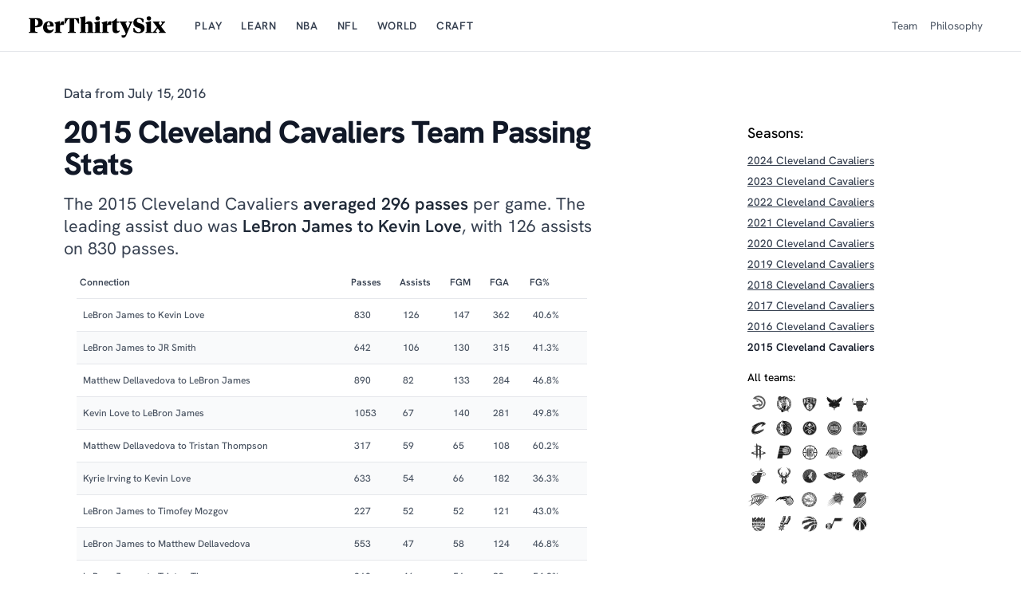

--- FILE ---
content_type: text/html;charset=utf-8
request_url: https://perthirtysix.com/nba/team-passing/cle/2015
body_size: 192701
content:
<!DOCTYPE html><html  lang="en"><head><meta charset="utf-8">
<meta name="viewport" content="width=device-width, initial-scale=1">
<title>2015 Cleveland Cavaliers Team Passing Stats</title>
<link rel="stylesheet" href="https://cdn.jsdelivr.net/npm/katex@0.16.4/dist/katex.min.css" integrity="sha384-vKruj+a13U8yHIkAyGgK1J3ArTLzrFGBbBc0tDp4ad/EyewESeXE/Iv67Aj8gKZ0" crossorigin="anonymous">
<style>@font-face{font-display:swap;font-family:Tiempos Text;font-style:normal;font-weight:400;src:url(/_nuxt/TiemposTextRegular.C9DBmaz7.woff2) format("woff2")}@font-face{font-display:swap;font-family:Tiempos Headline;font-style:normal;font-weight:medium;src:url(/_nuxt/TiemposHeadline-Medium.B5i3x60R.otf) format("otf")}@font-face{font-display:swap;font-family:Tiempos Text;font-style:italic;font-weight:400;src:url(/_nuxt/TiemposTextRegularItalic.DH6Q2K1X.woff2) format("woff2")}@font-face{font-display:swap;font-family:Hanken Grotesk;font-weight:400 800;src:url(/_nuxt/HankenGrotesk-VariableFont_wght.iK5FNtUn.ttf) format("truetype")}.ag-icon{font-family:var(--ag-icon-font-family);font-size:var(--ag-icon-size);font-style:normal;font-variant:normal;font-weight:400;line-height:var(--ag-icon-size);text-transform:none;-webkit-font-smoothing:antialiased;-moz-osx-font-smoothing:grayscale}.ag-icon-aggregation:before{content:var(--ag-icon-font-code-aggregation,"")}.ag-icon-arrows:before{content:var(--ag-icon-font-code-arrows,"")}.ag-icon-asc:before{content:var(--ag-icon-font-code-asc,"")}.ag-icon-cancel:before{content:var(--ag-icon-font-code-cancel,"")}.ag-icon-chart:before{content:var(--ag-icon-font-code-chart,"")}.ag-icon-checkbox-checked:before{content:var(--ag-icon-font-code-checkbox-checked,"")}.ag-icon-checkbox-indeterminate:before{content:var(--ag-icon-font-code-checkbox-indeterminate,"")}.ag-icon-checkbox-unchecked:before{content:var(--ag-icon-font-code-checkbox-unchecked,"")}.ag-icon-color-picker:before{content:var(--ag-icon-font-code-color-picker,"")}.ag-icon-columns:before{content:var(--ag-icon-font-code-columns,"")}.ag-icon-contracted:before{content:var(--ag-icon-font-code-contracted,"")}.ag-icon-copy:before{content:var(--ag-icon-font-code-copy,"")}.ag-icon-cross:before{content:var(--ag-icon-font-code-cross,"")}.ag-icon-csv:before{content:var(--ag-icon-font-code-csv,"")}.ag-icon-cut:before{content:var(--ag-icon-font-code-cut,"")}.ag-icon-desc:before{content:var(--ag-icon-font-code-desc,"")}.ag-icon-excel:before{content:var(--ag-icon-font-code-excel,"")}.ag-icon-expanded:before{content:var(--ag-icon-font-code-expanded,"")}.ag-icon-eye-slash:before{content:var(--ag-icon-font-code-eye-slash,"")}.ag-icon-eye:before{content:var(--ag-icon-font-code-eye,"")}.ag-icon-filter:before{content:var(--ag-icon-font-code-filter,"")}.ag-icon-first:before{content:var(--ag-icon-font-code-first,"")}.ag-icon-grip:before{content:var(--ag-icon-font-code-grip,"")}.ag-icon-group:before{content:var(--ag-icon-font-code-group,"")}.ag-icon-last:before{content:var(--ag-icon-font-code-last,"")}.ag-icon-left:before{content:var(--ag-icon-font-code-left,"")}.ag-icon-linked:before{content:var(--ag-icon-font-code-linked,"")}.ag-icon-loading:before{content:var(--ag-icon-font-code-loading,"")}.ag-icon-maximize:before{content:var(--ag-icon-font-code-maximize,"")}.ag-icon-menu:before{content:var(--ag-icon-font-code-menu,"")}.ag-icon-minimize:before{content:var(--ag-icon-font-code-minimize,"")}.ag-icon-next:before{content:var(--ag-icon-font-code-next,"")}.ag-icon-none:before{content:var(--ag-icon-font-code-none,"")}.ag-icon-not-allowed:before{content:var(--ag-icon-font-code-not-allowed,"")}.ag-icon-paste:before{content:var(--ag-icon-font-code-paste,"")}.ag-icon-pin:before{content:var(--ag-icon-font-code-pin,"")}.ag-icon-pivot:before{content:var(--ag-icon-font-code-pivot,"")}.ag-icon-previous:before{content:var(--ag-icon-font-code-previous,"")}.ag-icon-radio-button-off:before{content:var(--ag-icon-font-code-radio-button-off,"")}.ag-icon-radio-button-on:before{content:var(--ag-icon-font-code-radio-button-on,"")}.ag-icon-right:before{content:var(--ag-icon-font-code-right,"")}.ag-icon-save:before{content:var(--ag-icon-font-code-save,"")}.ag-icon-small-down:before{content:var(--ag-icon-font-code-small-down,"")}.ag-icon-small-left:before{content:var(--ag-icon-font-code-small-left,"")}.ag-icon-small-right:before{content:var(--ag-icon-font-code-small-right,"")}.ag-icon-small-up:before{content:var(--ag-icon-font-code-small-up,"")}.ag-icon-tick:before{content:var(--ag-icon-font-code-tick,"")}.ag-icon-tree-closed:before{content:var(--ag-icon-font-code-tree-closed,"")}.ag-icon-tree-indeterminate:before{content:var(--ag-icon-font-code-tree-indeterminate,"")}.ag-icon-tree-open:before{content:var(--ag-icon-font-code-tree-open,"")}.ag-icon-unlinked:before{content:var(--ag-icon-font-code-unlinked,"")}.ag-icon-row-drag:before{content:var(--ag-icon-font-code-grip)}.ag-left-arrow:before{content:var(--ag-icon-font-code-left)}.ag-right-arrow:before{content:var(--ag-icon-font-code-right)}[class*=ag-theme-]{--ag-foreground-color:#000;--ag-data-color:var(--ag-foreground-color);--ag-secondary-foreground-color:var(--ag-foreground-color);--ag-header-foreground-color:var(--ag-secondary-foreground-color);--ag-disabled-foreground-color:rgba(0,0,0,.5);--ag-background-color:#fff;--ag-header-background-color:transparent;--ag-tooltip-background-color:transparent;--ag-subheader-background-color:transparent;--ag-subheader-toolbar-background-color:transparent;--ag-control-panel-background-color:transparent;--ag-side-button-selected-background-color:var(--ag-control-panel-background-color);--ag-selected-row-background-color:#bbb;--ag-odd-row-background-color:var(--ag-background-color);--ag-modal-overlay-background-color:hsla(0,0%,100%,.66);--ag-row-hover-color:transparent;--ag-column-hover-color:transparent;--ag-range-selection-border-color:var(--ag-foreground-color);--ag-range-selection-border-style:solid;--ag-range-selection-background-color:rgba(0,0,0,.2);--ag-range-selection-background-color-2:var(--ag-range-selection-background-color);--ag-range-selection-background-color-3:var(--ag-range-selection-background-color);--ag-range-selection-background-color-4:var(--ag-range-selection-background-color);--ag-range-selection-highlight-color:var(--ag-range-selection-border-color);--ag-selected-tab-underline-color:var(--ag-range-selection-border-color);--ag-selected-tab-underline-width:0;--ag-selected-tab-underline-transition-speed:0s;--ag-range-selection-chart-category-background-color:rgba(0,255,132,.1);--ag-range-selection-chart-background-color:rgba(0,88,255,.1);--ag-header-cell-hover-background-color:transparent;--ag-header-cell-moving-background-color:var(--ag-background-color);--ag-value-change-value-highlight-background-color:rgba(22,160,133,.5);--ag-value-change-delta-up-color:#43a047;--ag-value-change-delta-down-color:#e53935;--ag-chip-background-color:transparent;--ag-borders:solid 1px;--ag-border-color:rgba(0,0,0,.25);--ag-borders-critical:var(--ag-borders);--ag-borders-secondary:var(--ag-borders);--ag-secondary-border-color:var(--ag-border-color);--ag-row-border-style:solid;--ag-row-border-width:1px;--ag-cell-horizontal-border:solid transparent;--ag-borders-input:var(--ag-borders-secondary);--ag-input-border-color:var(--ag-secondary-border-color);--ag-borders-input-invalid:solid 2px;--ag-input-border-color-invalid:var(--ag-invalid-color);--ag-borders-side-button:var(--ag-borders);--ag-border-radius:0px;--ag-row-border-color:var(--ag-secondary-border-color);--ag-header-column-separator-display:none;--ag-header-column-separator-height:100%;--ag-header-column-separator-width:1px;--ag-header-column-separator-color:var(--ag-secondary-border-color);--ag-header-column-resize-handle-display:none;--ag-header-column-resize-handle-height:50%;--ag-header-column-resize-handle-width:1px;--ag-header-column-resize-handle-color:var(--ag-secondary-border-color);--ag-invalid-color:red;--ag-input-disabled-border-color:var(--ag-input-border-color);--ag-input-disabled-background-color:transparent;--ag-checkbox-background-color:transparent;--ag-checkbox-border-radius:var(--ag-border-radius);--ag-checkbox-checked-color:var(--ag-foreground-color);--ag-checkbox-unchecked-color:var(--ag-foreground-color);--ag-checkbox-indeterminate-color:var(--ag-checkbox-unchecked-color);--ag-toggle-button-off-border-color:var(--ag-checkbox-unchecked-color);--ag-toggle-button-off-background-color:var(--ag-checkbox-unchecked-color);--ag-toggle-button-on-border-color:var(--ag-checkbox-checked-color);--ag-toggle-button-on-background-color:var(--ag-checkbox-checked-color);--ag-toggle-button-switch-background-color:var(--ag-background-color);--ag-toggle-button-switch-border-color:var(--ag-toggle-button-off-border-color);--ag-toggle-button-border-width:1px;--ag-toggle-button-height:var(--ag-icon-size);--ag-toggle-button-width:calc(var(--ag-toggle-button-height)*2);--ag-input-focus-box-shadow:none;--ag-input-focus-border-color:none;--ag-minichart-selected-chart-color:var(--ag-checkbox-checked-color);--ag-minichart-selected-page-color:var(--ag-checkbox-checked-color);--ag-grid-size:4px;--ag-icon-size:12px;--ag-widget-container-horizontal-padding:calc(var(--ag-grid-size)*1.5);--ag-widget-container-vertical-padding:calc(var(--ag-grid-size)*1.5);--ag-widget-horizontal-spacing:calc(var(--ag-grid-size)*2);--ag-widget-vertical-spacing:var(--ag-grid-size);--ag-cell-horizontal-padding:calc(var(--ag-grid-size)*3);--ag-cell-widget-spacing:var(--ag-cell-horizontal-padding);--ag-row-height:calc(var(--ag-grid-size)*6 + 1px);--ag-header-height:var(--ag-row-height);--ag-list-item-height:calc(var(--ag-grid-size)*5);--ag-column-select-indent-size:calc(var(--ag-grid-size) + var(--ag-icon-size));--ag-set-filter-indent-size:calc(var(--ag-grid-size) + var(--ag-icon-size));--ag-row-group-indent-size:calc(var(--ag-cell-widget-spacing) + var(--ag-icon-size));--ag-filter-tool-panel-group-indent:16px;--ag-tab-min-width:220px;--ag-menu-min-width:181px;--ag-side-bar-panel-width:200px;--ag-font-family:"Helvetica Neue",sans-serif;--ag-font-size:14px;--ag-card-radius:var(--ag-border-radius);--ag-card-shadow:none;--ag-popup-shadow:5px 5px 10px rgba(0,0,0,.3)}.ag-dnd-ghost,.ag-root-wrapper,.ag-sticky-top{background-color:var(--ag-background-color)}[class*=ag-theme-]{-webkit-font-smoothing:antialiased;color:var(--ag-foreground-color);font-family:var(--ag-font-family);font-size:var(--ag-font-size);line-height:normal}ag-grid,ag-grid-angular,ag-grid-aurelia,ag-grid-ng2,ag-grid-polymer{display:block}.ag-hidden{display:none!important}.ag-invisible{visibility:hidden!important}.ag-no-transition{transition:none!important}.ag-drag-handle{cursor:grab}.ag-column-drop-wrapper{display:flex}.ag-column-drop-horizontal-half-width{display:inline-block;width:50%!important}.ag-unselectable{-moz-user-select:none;-webkit-user-select:none;user-select:none}.ag-selectable{-moz-user-select:text;-webkit-user-select:text;user-select:text}.ag-tab{position:relative}.ag-tab-guard{display:block;height:0;width:0}.ag-select-agg-func-popup,.ag-tab-guard{position:absolute}.ag-input-wrapper,.ag-picker-field-wrapper{align-items:center;display:flex;flex:1 1 auto;line-height:normal;position:relative}.ag-shake-left-to-right{animation-direction:alternate;animation-duration:.2s;animation-iteration-count:infinite;animation-name:ag-shake-left-to-right}@keyframes ag-shake-left-to-right{0%{padding-left:6px;padding-right:2px}to{padding-left:2px;padding-right:6px}}.ag-root-wrapper{cursor:default;display:flex;flex-direction:column;overflow:hidden;position:relative}.ag-root-wrapper.ag-layout-normal{height:100%}.ag-watermark{bottom:20px;opacity:.5;position:absolute;right:25px;transition:opacity 1s ease-out 3s}.ag-watermark:before{background-image:url([data-uri]);background-repeat:no-repeat;background-size:170px 40px;content:"";display:block;height:40px;opacity:.5;width:170px}.ag-watermark-text{font-family:Impact,sans-serif;font-size:19px;font-weight:700;opacity:.5;padding-left:.7rem}.ag-root-wrapper-body{display:flex;flex-direction:row}.ag-root-wrapper-body.ag-layout-normal{flex:1 1 auto;height:0;min-height:0}.ag-root{display:flex;flex-direction:column;position:relative}.ag-root.ag-layout-auto-height,.ag-root.ag-layout-normal{flex:1 1 auto;overflow:hidden;width:0}.ag-root.ag-layout-normal{height:100%}.ag-body-horizontal-scroll-viewport,.ag-body-vertical-scroll-viewport,.ag-body-viewport,.ag-center-cols-viewport,.ag-floating-bottom-viewport,.ag-floating-top-viewport,.ag-header-viewport,.ag-sticky-top-viewport,.ag-virtual-list-viewport{flex:1 1 auto;height:100%;min-width:0;overflow:hidden;position:relative}.ag-body-viewport{display:flex}.ag-body-viewport.ag-layout-normal{overflow-y:auto;-webkit-overflow-scrolling:touch}.ag-center-cols-viewport{overflow-x:auto;width:100%}.ag-body-horizontal-scroll-viewport{overflow-x:scroll}.ag-body-vertical-scroll-viewport{overflow-y:scroll}.ag-virtual-list-viewport{overflow:auto;width:100%}.ag-body-container,.ag-body-horizontal-scroll-container,.ag-body-vertical-scroll-container,.ag-center-cols-container,.ag-floating-bottom-container,.ag-floating-bottom-full-width-container,.ag-floating-top-container,.ag-full-width-container,.ag-header-container,.ag-pinned-left-cols-container,.ag-pinned-right-cols-container,.ag-sticky-top-container,.ag-virtual-list-container{position:relative}.ag-floating-bottom-container,.ag-floating-top-container,.ag-header-container,.ag-sticky-top-container{height:100%;white-space:nowrap}.ag-center-cols-container,.ag-pinned-right-cols-container{display:block}.ag-body-horizontal-scroll-container{height:100%}.ag-body-vertical-scroll-container{width:100%}.ag-floating-bottom-full-width-container,.ag-floating-top-full-width-container,.ag-full-width-container,.ag-sticky-top-full-width-container{pointer-events:none;position:absolute;top:0}.ag-ltr .ag-floating-bottom-full-width-container,.ag-ltr .ag-floating-top-full-width-container,.ag-ltr .ag-full-width-container,.ag-ltr .ag-sticky-top-full-width-container{left:0}.ag-rtl .ag-floating-bottom-full-width-container,.ag-rtl .ag-floating-top-full-width-container,.ag-rtl .ag-full-width-container,.ag-rtl .ag-sticky-top-full-width-container{right:0}.ag-floating-bottom-full-width-container,.ag-floating-top-full-width-container{display:inline-block;height:100%;overflow:hidden;width:100%}.ag-virtual-list-container{overflow:hidden}.ag-center-cols-clipper{flex:1 1 auto;min-height:100%;min-width:0;overflow:hidden;transform:translateZ(0)}.ag-body{display:flex;flex:1 1 auto;flex-direction:row!important;min-height:0;position:relative}.ag-body-clipper{flex:1 1 auto;height:100%;min-width:0;overflow:hidden;transform:translateZ(0)}.ag-body-horizontal-scroll,.ag-body-vertical-scroll{display:flex;min-height:0;min-width:0;position:relative}.ag-body-horizontal-scroll.ag-scrollbar-invisible,.ag-body-vertical-scroll.ag-scrollbar-invisible{bottom:0;position:absolute}.ag-body-horizontal-scroll.ag-scrollbar-invisible.ag-apple-scrollbar,.ag-body-vertical-scroll.ag-scrollbar-invisible.ag-apple-scrollbar{opacity:0;transition:opacity .4s;visibility:hidden}.ag-body-horizontal-scroll.ag-scrollbar-invisible.ag-apple-scrollbar.ag-scrollbar-active,.ag-body-horizontal-scroll.ag-scrollbar-invisible.ag-apple-scrollbar.ag-scrollbar-scrolling,.ag-body-vertical-scroll.ag-scrollbar-invisible.ag-apple-scrollbar.ag-scrollbar-active,.ag-body-vertical-scroll.ag-scrollbar-invisible.ag-apple-scrollbar.ag-scrollbar-scrolling{opacity:1;visibility:visible}.ag-body-horizontal-scroll{width:100%}.ag-body-horizontal-scroll.ag-scrollbar-invisible{left:0;right:0}.ag-body-vertical-scroll{height:100%}.ag-body-vertical-scroll.ag-scrollbar-invisible{top:0;z-index:10}.ag-ltr .ag-body-vertical-scroll.ag-scrollbar-invisible{right:0}.ag-rtl .ag-body-vertical-scroll.ag-scrollbar-invisible{left:0}.ag-force-vertical-scroll{overflow-y:scroll!important}.ag-horizontal-left-spacer,.ag-horizontal-right-spacer{height:100%;min-width:0;overflow-x:scroll}.ag-horizontal-left-spacer.ag-scroller-corner,.ag-horizontal-right-spacer.ag-scroller-corner{overflow-x:hidden}.ag-header,.ag-pinned-left-header,.ag-pinned-right-header{display:inline-block;overflow:hidden;position:relative}.ag-header-cell-sortable .ag-header-cell-label{cursor:pointer}.ag-header{display:flex;white-space:nowrap;width:100%}.ag-pinned-left-header,.ag-pinned-right-header{height:100%}.ag-header-row{position:absolute}.ag-header-row:not(.ag-header-row-column-group){overflow:hidden}.ag-header.ag-header-allow-overflow .ag-header-row{overflow:visible}.ag-header-cell{align-items:center;display:inline-flex;height:100%;overflow:hidden;position:absolute}.ag-header-cell.ag-header-active .ag-header-cell-menu-button{opacity:1}.ag-header-cell-menu-button:not(.ag-header-menu-always-show){opacity:0;transition:opacity .2s}.ag-header-cell-label,.ag-header-group-cell-label{align-items:center;align-self:stretch;display:flex;flex:1 1 auto;overflow:hidden;text-overflow:ellipsis}.ag-header-group-cell-label.ag-sticky-label{flex:none;position:sticky}.ag-header-cell-text{overflow:hidden;text-overflow:ellipsis}.ag-header-cell:not(.ag-header-cell-auto-height) .ag-header-cell-comp-wrapper{align-items:center;display:flex;height:100%}.ag-header-cell-comp-wrapper{overflow:hidden;width:100%}.ag-header-cell-wrap-text .ag-header-cell-comp-wrapper{white-space:normal}.ag-right-aligned-header .ag-header-cell-label{flex-direction:row-reverse}.ag-header-group-text{overflow:hidden;text-overflow:ellipsis;white-space:nowrap}.ag-header-cell-resize{cursor:ew-resize;height:100%;position:absolute;top:0;width:8px;z-index:2}.ag-ltr .ag-header-cell-resize{right:-4px}.ag-rtl .ag-header-cell-resize{left:-4px}.ag-pinned-left-header .ag-header-cell-resize{right:-4px}.ag-pinned-right-header .ag-header-cell-resize{left:-4px}.ag-header-select-all{display:flex}.ag-column-moving .ag-cell,.ag-column-moving .ag-header-cell{transition:left .2s}.ag-column-moving .ag-header-group-cell{transition:left .2s,width .2s}.ag-column-panel{display:flex;flex:1 1 auto;flex-direction:column;overflow:hidden}.ag-column-select{display:flex;flex:3 1 0px;flex-direction:column;overflow:hidden;position:relative}.ag-column-select-header{display:flex;flex:none;position:relative}.ag-column-select-header-icon{position:relative}.ag-column-select-header-filter-wrapper{flex:1 1 auto}.ag-column-select-header-filter{width:100%}.ag-column-select-list{flex:1 1 0px;overflow:hidden}.ag-column-drop{align-items:center;display:inline-flex;overflow:auto;position:relative;width:100%}.ag-column-drop-cell,.ag-column-drop-list{align-items:center;display:flex}.ag-column-drop-cell{position:relative}.ag-column-drop-cell-text{flex:1 1 auto;overflow:hidden;text-overflow:ellipsis;white-space:nowrap}.ag-column-drop-vertical{align-items:stretch;display:flex;flex:1 1 0px;flex-direction:column;overflow:hidden}.ag-column-drop-vertical-title-bar{align-items:center;display:flex;flex:none}.ag-column-drop-vertical-list{align-items:stretch;flex-direction:column;flex-grow:1;overflow-x:auto;position:relative}.ag-column-drop-vertical-list>*{flex:none}.ag-column-drop-empty .ag-column-drop-vertical-list{overflow:hidden}.ag-column-drop-vertical-empty-message{display:block}.ag-column-drop.ag-column-drop-horizontal{overflow:hidden;white-space:nowrap}.ag-column-drop-cell-button{cursor:pointer}.ag-filter-toolpanel{flex:1 1 0px;min-width:0}.ag-filter-toolpanel-header{position:relative}.ag-filter-toolpanel-header,.ag-filter-toolpanel-header>*,.ag-filter-toolpanel-search,.ag-filter-toolpanel-search>*{align-items:center;display:flex}.ag-filter-apply-panel{display:flex;justify-content:flex-end;overflow:hidden}.ag-row-animation .ag-row{transition:transform .4s,top .4s,background-color .1s,opacity .2s}.ag-row-animation .ag-row.ag-after-created{transition:transform .4s,top .4s,height .4s,background-color .1s,opacity .2s}.ag-row-no-animation .ag-row{transition:background-color .1s}.ag-row{white-space:nowrap;width:100%}.ag-row-loading{align-items:center;display:flex}.ag-row-position-absolute{position:absolute}.ag-row-position-relative{position:relative}.ag-full-width-row{overflow:hidden;pointer-events:all}.ag-row-inline-editing{z-index:1}.ag-row-dragging{z-index:2}.ag-stub-cell{align-items:center;display:flex}.ag-cell{display:inline-block;height:100%;position:absolute;white-space:nowrap}.ag-cell-value{flex:1 1 auto}.ag-cell-value,.ag-group-value{overflow:hidden;text-overflow:ellipsis}.ag-cell-wrap-text{white-space:normal;word-break:break-all}.ag-cell-wrapper{align-items:center;display:flex}.ag-cell-wrapper.ag-row-group{align-items:flex-start}.ag-sparkline-wrapper{height:100%;left:0;position:absolute;top:0;width:100%}.ag-full-width-row .ag-cell-wrapper.ag-row-group{align-items:center;height:100%}.ag-cell-inline-editing{z-index:1}.ag-cell-inline-editing .ag-cell-edit-wrapper,.ag-cell-inline-editing .ag-cell-editor,.ag-cell-inline-editing .ag-cell-editor .ag-wrapper,.ag-cell-inline-editing .ag-cell-editor input,.ag-cell-inline-editing .ag-cell-wrapper{height:100%;line-height:normal;width:100%}.ag-cell .ag-icon{display:inline-block;vertical-align:middle}.ag-set-filter-item{align-items:center;display:flex;height:100%}.ag-set-filter-item-checkbox{display:flex;overflow:hidden}.ag-set-filter-group-icons{display:block}.ag-set-filter-group-icons>*{cursor:pointer}.ag-filter-body-wrapper{display:flex;flex-direction:column}.ag-filter-filter{flex:1 1 0px}.ag-filter-condition{display:flex;justify-content:center}.ag-floating-filter-body{display:flex;flex:1 1 auto;height:100%;position:relative}.ag-floating-filter-full-body{align-items:center;display:flex;flex:1 1 auto;height:100%;overflow:hidden;width:100%}.ag-floating-filter-full-body>div{flex:1 1 auto}.ag-floating-filter-input{align-items:center;display:flex;width:100%}.ag-floating-filter-input>*{flex:1 1 auto}.ag-floating-filter-button{display:flex;flex:none}.ag-dnd-ghost{align-items:center;cursor:move;display:inline-flex;position:absolute;white-space:nowrap;z-index:9999}.ag-overlay{height:100%;left:0;pointer-events:none;position:absolute;top:0;width:100%}.ag-overlay-panel,.ag-overlay-wrapper{display:flex;height:100%;width:100%}.ag-overlay-wrapper{align-items:center;flex:none;justify-content:center;text-align:center}.ag-overlay-loading-wrapper{pointer-events:all}.ag-popup-child{top:0;z-index:5}.ag-popup-editor{position:absolute;-moz-user-select:none;-webkit-user-select:none;user-select:none;z-index:1}.ag-large-text-input{display:block}.ag-virtual-list-item{position:absolute;width:100%}.ag-floating-top{display:flex;overflow:hidden;position:relative;white-space:nowrap;width:100%}.ag-pinned-left-floating-top,.ag-pinned-right-floating-top{display:inline-block;min-width:0;overflow:hidden;position:relative}.ag-floating-bottom{display:flex;overflow:hidden;position:relative;white-space:nowrap;width:100%}.ag-pinned-left-floating-bottom,.ag-pinned-right-floating-bottom{display:inline-block;min-width:0;overflow:hidden;position:relative}.ag-sticky-top{display:flex;position:absolute;width:100%}.ag-pinned-left-sticky-top,.ag-pinned-right-sticky-top{height:100%;overflow:hidden;position:relative}.ag-sticky-top-full-width-container{height:100%;overflow:hidden;width:100%}.ag-dialog,.ag-panel{display:flex;flex-direction:column;overflow:hidden;position:relative}.ag-panel-title-bar{align-items:center;cursor:default;display:flex;flex:none}.ag-panel-title-bar-title{flex:1 1 auto}.ag-panel-title-bar-buttons{display:flex}.ag-panel-title-bar-button{cursor:pointer}.ag-panel-content-wrapper{display:flex;flex:1 1 auto;overflow:hidden;position:relative}.ag-dialog,.ag-resizer{position:absolute}.ag-resizer{pointer-events:none;-moz-user-select:none;-webkit-user-select:none;user-select:none;z-index:1}.ag-resizer.ag-resizer-topLeft{cursor:nwse-resize;height:5px;left:0;top:0;width:5px}.ag-resizer.ag-resizer-top{cursor:ns-resize;height:5px;left:5px;right:5px;top:0}.ag-resizer.ag-resizer-topRight{cursor:nesw-resize;height:5px;right:0;top:0;width:5px}.ag-resizer.ag-resizer-right{bottom:5px;cursor:ew-resize;right:0;top:5px;width:5px}.ag-resizer.ag-resizer-bottomRight{bottom:0;cursor:nwse-resize;height:5px;right:0;width:5px}.ag-resizer.ag-resizer-bottom{bottom:0;cursor:ns-resize;height:5px;left:5px;right:5px}.ag-resizer.ag-resizer-bottomLeft{bottom:0;cursor:nesw-resize;height:5px;left:0;width:5px}.ag-resizer.ag-resizer-left{bottom:5px;cursor:ew-resize;left:0;top:5px;width:5px}.ag-tooltip,.ag-tooltip-custom{pointer-events:none;position:absolute;z-index:99999}.ag-value-slide-out{margin-right:5px;opacity:1;transition:opacity 3s,margin-right 3s;transition-timing-function:linear}.ag-value-slide-out-end{margin-right:10px;opacity:0}.ag-opacity-zero{opacity:0!important}.ag-menu{max-height:100%;overflow-y:auto;position:absolute;-moz-user-select:none;-webkit-user-select:none;user-select:none}.ag-menu-column-select-wrapper{height:265px;overflow:auto}.ag-menu-column-select-wrapper .ag-column-select{height:100%}.ag-menu-list{display:table;width:100%}.ag-menu-option,.ag-menu-separator{display:table-row}.ag-menu-option-part,.ag-menu-separator-part{display:table-cell;vertical-align:middle}.ag-menu-option-text{white-space:nowrap}.ag-compact-menu-option{display:flex;flex-wrap:nowrap;width:100%}.ag-compact-menu-option-text{flex:1 1 auto;white-space:nowrap}.ag-rich-select{cursor:default;outline:none}.ag-rich-select-value{align-items:center;display:flex}.ag-rich-select-value-icon{flex:1 1 auto;order:1}.ag-ltr .ag-rich-select-value-icon{text-align:right}.ag-rtl .ag-rich-select-value-icon{text-align:left}.ag-rich-select-list{position:relative}.ag-rich-select-virtual-list-item{display:flex}.ag-rich-select-row{align-items:center;display:flex;flex:1 1 auto;overflow:hidden;white-space:nowrap}.ag-paging-panel{justify-content:flex-end}.ag-paging-page-summary-panel,.ag-paging-panel{align-items:center;display:flex}.ag-paging-button{position:relative}.ag-disabled .ag-paging-page-summary-panel{pointer-events:none}.ag-tool-panel-wrapper{cursor:default;display:flex;overflow-x:hidden;overflow-y:auto;-moz-user-select:none;-webkit-user-select:none;user-select:none}.ag-column-select-column,.ag-column-select-column-group,.ag-select-agg-func-item{align-items:center;display:flex;flex-direction:row;flex-wrap:nowrap;height:100%;position:relative;text-overflow:ellipsis;white-space:nowrap}.ag-column-select-column-group>*,.ag-column-select-column>*,.ag-select-agg-func-item>*{flex:none}.ag-column-select-checkbox{display:flex}.ag-tool-panel-horizontal-resize{cursor:ew-resize;height:100%;position:absolute;top:0;width:5px;z-index:1}.ag-ltr .ag-side-bar-left .ag-tool-panel-horizontal-resize{right:-3px}.ag-ltr .ag-side-bar-right .ag-tool-panel-horizontal-resize,.ag-rtl .ag-side-bar-left .ag-tool-panel-horizontal-resize{left:-3px}.ag-rtl .ag-side-bar-right .ag-tool-panel-horizontal-resize{right:-3px}.ag-details-row{width:100%}.ag-details-row-fixed-height{height:100%}.ag-details-grid{width:100%}.ag-details-grid-fixed-height{height:100%}.ag-header-group-cell{align-items:center;display:flex;height:100%;position:absolute}.ag-header-group-cell-no-group.ag-header-span-height .ag-header-cell-resize{display:none}.ag-cell-label-container{align-items:center;display:flex;flex-direction:row-reverse;height:100%;justify-content:space-between;overflow:hidden;padding:5px 0;width:100%}.ag-right-aligned-header .ag-cell-label-container{flex-direction:row}.ag-right-aligned-header .ag-header-cell-text{text-align:end}.ag-side-bar{display:flex;flex-direction:row-reverse}.ag-side-bar-left{flex-direction:row;order:-1}.ag-side-button-button{align-items:center;cursor:pointer;display:flex;flex-direction:column;flex-wrap:nowrap;justify-content:center;outline:none;position:relative;white-space:nowrap}.ag-side-button-label{writing-mode:vertical-lr}.ag-status-bar{display:flex;justify-content:space-between;overflow:hidden}.ag-status-panel{display:inline-flex}.ag-status-name-value{white-space:nowrap}.ag-status-bar-center,.ag-status-bar-left,.ag-status-bar-right{display:inline-flex}.ag-icon{display:block;speak:none}.ag-group{position:relative;width:100%}.ag-group-title-bar{align-items:center;display:flex}.ag-group-title{display:block;flex:1 1 auto;min-width:0;overflow:hidden;text-overflow:ellipsis;white-space:nowrap}.ag-group-title-bar .ag-group-title{cursor:default}.ag-group-toolbar{align-items:center;display:flex}.ag-group-container{display:flex}.ag-disabled .ag-group-container{pointer-events:none}.ag-group-container-horizontal{flex-direction:row;flex-wrap:wrap}.ag-group-container-vertical{flex-direction:column}.ag-column-group-icons{display:block}.ag-column-group-icons>*{cursor:pointer}.ag-group-item-alignment-stretch .ag-group-item{align-items:stretch}.ag-group-item-alignment-start .ag-group-item{align-items:flex-start}.ag-group-item-alignment-end .ag-group-item{align-items:flex-end}.ag-toggle-button-icon{position:absolute;top:-1px;transition:right .3s}.ag-input-field,.ag-select{align-items:center;display:flex;flex-direction:row}.ag-input-field-input{flex:1 1 auto}.ag-floating-filter-input .ag-input-field-input[type=date]{width:1px}.ag-angle-select,.ag-range-field{align-items:center;display:flex}.ag-angle-select-wrapper{display:flex}.ag-angle-select-parent-circle{display:block;position:relative}.ag-angle-select-child-circle{position:absolute}.ag-slider-wrapper{display:flex}.ag-picker-field-display,.ag-slider-wrapper .ag-input-field{flex:1 1 auto}.ag-picker-field{align-items:center;display:flex}.ag-picker-field-icon{border:0;cursor:pointer;display:flex;margin:0;padding:0}.ag-picker-field-wrapper{overflow:hidden}.ag-label-align-right .ag-label{order:1}.ag-label-align-right>*{flex:none}.ag-label-align-top{align-items:flex-start;flex-direction:column}.ag-label-align-top>*{align-self:stretch}.ag-label-ellipsis{flex:1;overflow:hidden;text-overflow:ellipsis;white-space:nowrap}.ag-color-panel{display:flex;flex-direction:column;text-align:center;width:100%}.ag-spectrum-color{cursor:default;flex:1 1 auto;overflow:hidden;position:relative}.ag-spectrum-fill{inset:0;position:absolute}.ag-spectrum-val{cursor:pointer}.ag-spectrum-dragger{cursor:pointer;pointer-events:none;position:absolute}.ag-spectrum-hue{background:linear-gradient(270deg,red 3%,#ff0 17%,#0f0 33%,#0ff,#00f 67%,#f0f 83%,red);cursor:default}.ag-spectrum-alpha{cursor:default}.ag-spectrum-hue-background{height:100%;width:100%}.ag-spectrum-alpha-background{background-image:linear-gradient(90deg,transparent,#000);height:100%;width:100%}.ag-spectrum-tool{cursor:pointer}.ag-spectrum-slider{pointer-events:none;position:absolute}.ag-recent-colors{display:flex}.ag-recent-color{cursor:pointer}.ag-ltr .ag-column-select-indent-1{padding-left:20px}.ag-rtl .ag-column-select-indent-1{padding-right:20px}.ag-ltr .ag-set-filter-indent-1{padding-left:20px}.ag-rtl .ag-set-filter-indent-1{padding-right:20px}.ag-ltr .ag-row-group-indent-1{padding-left:20px}.ag-rtl .ag-row-group-indent-1{padding-right:20px}.ag-ltr .ag-column-select-indent-2{padding-left:40px}.ag-rtl .ag-column-select-indent-2{padding-right:40px}.ag-ltr .ag-set-filter-indent-2{padding-left:40px}.ag-rtl .ag-set-filter-indent-2{padding-right:40px}.ag-ltr .ag-row-group-indent-2{padding-left:40px}.ag-rtl .ag-row-group-indent-2{padding-right:40px}.ag-ltr .ag-column-select-indent-3{padding-left:60px}.ag-rtl .ag-column-select-indent-3{padding-right:60px}.ag-ltr .ag-set-filter-indent-3{padding-left:60px}.ag-rtl .ag-set-filter-indent-3{padding-right:60px}.ag-ltr .ag-row-group-indent-3{padding-left:60px}.ag-rtl .ag-row-group-indent-3{padding-right:60px}.ag-ltr .ag-column-select-indent-4{padding-left:80px}.ag-rtl .ag-column-select-indent-4{padding-right:80px}.ag-ltr .ag-set-filter-indent-4{padding-left:80px}.ag-rtl .ag-set-filter-indent-4{padding-right:80px}.ag-ltr .ag-row-group-indent-4{padding-left:80px}.ag-rtl .ag-row-group-indent-4{padding-right:80px}.ag-ltr .ag-column-select-indent-5{padding-left:100px}.ag-rtl .ag-column-select-indent-5{padding-right:100px}.ag-ltr .ag-set-filter-indent-5{padding-left:100px}.ag-rtl .ag-set-filter-indent-5{padding-right:100px}.ag-ltr .ag-row-group-indent-5{padding-left:100px}.ag-rtl .ag-row-group-indent-5{padding-right:100px}.ag-ltr .ag-column-select-indent-6{padding-left:120px}.ag-rtl .ag-column-select-indent-6{padding-right:120px}.ag-ltr .ag-set-filter-indent-6{padding-left:120px}.ag-rtl .ag-set-filter-indent-6{padding-right:120px}.ag-ltr .ag-row-group-indent-6{padding-left:120px}.ag-rtl .ag-row-group-indent-6{padding-right:120px}.ag-ltr .ag-column-select-indent-7{padding-left:140px}.ag-rtl .ag-column-select-indent-7{padding-right:140px}.ag-ltr .ag-set-filter-indent-7{padding-left:140px}.ag-rtl .ag-set-filter-indent-7{padding-right:140px}.ag-ltr .ag-row-group-indent-7{padding-left:140px}.ag-rtl .ag-row-group-indent-7{padding-right:140px}.ag-ltr .ag-column-select-indent-8{padding-left:160px}.ag-rtl .ag-column-select-indent-8{padding-right:160px}.ag-ltr .ag-set-filter-indent-8{padding-left:160px}.ag-rtl .ag-set-filter-indent-8{padding-right:160px}.ag-ltr .ag-row-group-indent-8{padding-left:160px}.ag-rtl .ag-row-group-indent-8{padding-right:160px}.ag-ltr .ag-column-select-indent-9{padding-left:180px}.ag-rtl .ag-column-select-indent-9{padding-right:180px}.ag-ltr .ag-set-filter-indent-9{padding-left:180px}.ag-rtl .ag-set-filter-indent-9{padding-right:180px}.ag-ltr .ag-row-group-indent-9{padding-left:180px}.ag-rtl .ag-row-group-indent-9{padding-right:180px}.ag-ltr{direction:ltr}.ag-ltr .ag-body,.ag-ltr .ag-body-horizontal-scroll,.ag-ltr .ag-body-viewport,.ag-ltr .ag-floating-bottom,.ag-ltr .ag-floating-top,.ag-ltr .ag-header{flex-direction:row}.ag-rtl{direction:rtl}.ag-rtl .ag-body,.ag-rtl .ag-body-horizontal-scroll,.ag-rtl .ag-body-viewport,.ag-rtl .ag-floating-bottom,.ag-rtl .ag-floating-top,.ag-rtl .ag-header{flex-direction:row-reverse}.ag-rtl .ag-icon-contracted,.ag-rtl .ag-icon-expanded,.ag-rtl .ag-icon-tree-closed{display:block;transform:rotate(180deg)}.ag-body .ag-body-viewport{-webkit-overflow-scrolling:touch}.ag-layout-print.ag-body{display:block;height:unset}.ag-layout-print.ag-body-clipper{height:unset}.ag-layout-print.ag-root-wrapper{display:inline-flex}.ag-layout-print .ag-center-cols-clipper{min-width:100%}.ag-layout-print .ag-body-horizontal-scroll,.ag-layout-print .ag-body-vertical-scroll{display:none}.ag-layout-print.ag-force-vertical-scroll{overflow-y:visible!important}@media print{.ag-root-wrapper.ag-layout-print{display:table}.ag-root-wrapper.ag-layout-print .ag-body-horizontal-scroll-viewport,.ag-root-wrapper.ag-layout-print .ag-body-viewport,.ag-root-wrapper.ag-layout-print .ag-center-cols-clipper,.ag-root-wrapper.ag-layout-print .ag-center-cols-container,.ag-root-wrapper.ag-layout-print .ag-center-cols-viewport,.ag-root-wrapper.ag-layout-print .ag-root,.ag-root-wrapper.ag-layout-print .ag-root-wrapper-body,.ag-root-wrapper.ag-layout-print .ag-virtual-list-viewport{display:block!important;height:auto!important;overflow:hidden!important}.ag-root-wrapper.ag-layout-print .ag-cell,.ag-root-wrapper.ag-layout-print .ag-row{-moz-column-break-inside:avoid;break-inside:avoid}}[class^=ag-],[class^=ag-]:after,[class^=ag-]:before,[class^=ag-]:focus{box-sizing:border-box;outline:none}[class^=ag-]::-ms-clear{display:none}.ag-checkbox .ag-input-wrapper,.ag-radio-button .ag-input-wrapper{overflow:visible}.ag-range-field .ag-input-wrapper{height:100%}.ag-toggle-button{flex:none;min-width:unset;width:unset}.ag-ltr .ag-label-align-right .ag-label{margin-left:var(--ag-grid-size)}.ag-rtl .ag-label-align-right .ag-label{margin-right:var(--ag-grid-size)}input[class^=ag-]{margin:0}input[class^=ag-],select[class^=ag-],textarea[class^=ag-]{background-color:var(--ag-background-color)}input[class^=ag-]:not([type]),input[class^=ag-][type=date],input[class^=ag-][type=datetime-local],input[class^=ag-][type=number],input[class^=ag-][type=tel],input[class^=ag-][type=text],textarea[class^=ag-]{border:var(--ag-borders-input) var(--ag-input-border-color);color:inherit;font-size:inherit;line-height:inherit}input[class^=ag-]:not([type]):disabled,input[class^=ag-][type=date]:disabled,input[class^=ag-][type=datetime-local]:disabled,input[class^=ag-][type=number]:disabled,input[class^=ag-][type=tel]:disabled,input[class^=ag-][type=text]:disabled,textarea[class^=ag-]:disabled{background-color:var(--ag-input-disabled-background-color);border-color:var(--ag-input-disabled-border-color);color:var(--ag-disabled-foreground-color)}input[class^=ag-]:not([type]):focus,input[class^=ag-][type=date]:focus,input[class^=ag-][type=datetime-local]:focus,input[class^=ag-][type=number]:focus,input[class^=ag-][type=tel]:focus,input[class^=ag-][type=text]:focus,textarea[class^=ag-]:focus{border-color:var(--ag-input-focus-border-color);box-shadow:var(--ag-input-focus-box-shadow);outline:none}input[class^=ag-]:not([type]):invalid,input[class^=ag-][type=date]:invalid,input[class^=ag-][type=datetime-local]:invalid,input[class^=ag-][type=number]:invalid,input[class^=ag-][type=tel]:invalid,input[class^=ag-][type=text]:invalid,textarea[class^=ag-]:invalid{border:var(--ag-borders-input-invalid) var(--ag-input-border-color-invalid)}input[class^=ag-][type=number]{-moz-appearance:textfield}input[class^=ag-][type=number]::-webkit-inner-spin-button,input[class^=ag-][type=number]::-webkit-outer-spin-button{-webkit-appearance:none;margin:0}input[class^=ag-][type=range]{padding:0}button[class^=ag-]:focus,input[class^=ag-][type=button]:focus{box-shadow:var(--ag-input-focus-box-shadow)}.ag-drag-handle{color:var(--ag-secondary-foreground-color)}.ag-list-item,.ag-virtual-list-item{height:var(--ag-list-item-height)}.ag-keyboard-focus .ag-virtual-list-item:focus{outline:none}.ag-keyboard-focus .ag-virtual-list-item:focus:after{background-color:transparent;border:1px solid;border-color:var(--ag-input-focus-border-color);content:"";display:block;height:calc(100% - 8px);left:4px;pointer-events:none;position:absolute;top:4px;width:calc(100% - 8px)}.ag-select-list{background-color:var(--ag-background-color);overflow-x:hidden;overflow-y:auto}.ag-list-item{align-items:center;display:flex;overflow:hidden;text-overflow:ellipsis;white-space:nowrap}.ag-list-item.ag-active-item{background-color:var(--ag-row-hover-color)}.ag-select-list-item{cursor:default;padding-left:4px;padding-right:4px;-moz-user-select:none;-webkit-user-select:none;user-select:none}.ag-select-list-item span{overflow:hidden;text-overflow:ellipsis;white-space:nowrap}.ag-select .ag-picker-field-wrapper{background-color:var(--ag-background-color);cursor:default;min-height:var(--ag-list-item-height)}.ag-select.ag-disabled .ag-picker-field-wrapper:focus{box-shadow:none}.ag-select:not(.ag-cell-editor,.ag-label-align-top){height:var(--ag-list-item-height)}.ag-select .ag-picker-field-display{margin:4px;overflow:hidden;text-overflow:ellipsis;white-space:nowrap}.ag-select .ag-picker-field-icon{align-items:center;display:flex}.ag-select.ag-disabled{opacity:.5}.ag-rich-select{background-color:var(--ag-control-panel-background-color)}.ag-rich-select-list{height:calc(var(--ag-row-height)*6.5);min-width:200px;width:100%}.ag-rich-select-value{border-bottom:var(--ag-borders-secondary) var(--ag-secondary-border-color);height:var(--ag-row-height);padding-bottom:0;padding-top:0}.ag-ltr .ag-rich-select-value{padding-left:var(--ag-cell-horizontal-padding)}.ag-rtl .ag-rich-select-value{padding-right:var(--ag-cell-horizontal-padding)}.ag-ltr .ag-rich-select-value{padding-right:var(--ag-grid-size)}.ag-rtl .ag-rich-select-value{padding-left:var(--ag-grid-size)}.ag-rich-select-virtual-list-item{cursor:default;height:var(--ag-list-item-height)}.ag-keyboard-focus .ag-rich-select-virtual-list-item:focus:after{content:none}.ag-rich-select-virtual-list-item:hover{background-color:var(--ag-row-hover-color)}.ag-ltr .ag-rich-select-row{padding-left:var(--ag-cell-horizontal-padding)}.ag-rtl .ag-rich-select-row{padding-right:var(--ag-cell-horizontal-padding)}.ag-rich-select-row-selected{background-color:var(--ag-selected-row-background-color)}.ag-group-contracted,.ag-group-expanded,.ag-row-drag,.ag-selection-checkbox{color:var(--ag-secondary-foreground-color)}.ag-ltr .ag-group-contracted,.ag-ltr .ag-group-expanded,.ag-ltr .ag-row-drag,.ag-ltr .ag-selection-checkbox{margin-right:var(--ag-cell-widget-spacing)}.ag-rtl .ag-group-contracted,.ag-rtl .ag-group-expanded,.ag-rtl .ag-row-drag,.ag-rtl .ag-selection-checkbox{margin-left:var(--ag-cell-widget-spacing)}.ag-cell-wrapper>:not(.ag-cell-value):not(.ag-group-value){--ag-internal-calculated-line-height:var(--ag-line-height,calc(var(--ag-row-height) - var(--ag-row-border-width)));--ag-internal-padded-row-height:calc(var(--ag-row-height) - var(--ag-row-border-width));align-items:center;display:flex;flex:none;height:min(var(--ag-internal-calculated-line-height),var(--ag-internal-padded-row-height))}.ag-group-contracted,.ag-group-expanded{cursor:pointer}.ag-group-title-bar-icon{color:var(--ag-secondary-foreground-color);cursor:pointer;flex:none}.ag-ltr .ag-group-child-count{margin-left:2px}.ag-rtl .ag-group-child-count{margin-right:2px}.ag-group-title-bar{background-color:var(--ag-subheader-background-color);padding:var(--ag-grid-size)}.ag-group-toolbar{background-color:var(--ag-subheader-toolbar-background-color);padding:var(--ag-grid-size)}.ag-disabled-group-container,.ag-disabled-group-title-bar{opacity:.5}.group-item{margin:calc(var(--ag-grid-size)*.5) 0}.ag-label{white-space:nowrap}.ag-ltr .ag-label{margin-right:var(--ag-grid-size)}.ag-rtl .ag-label{margin-left:var(--ag-grid-size)}.ag-label-align-top .ag-label{margin-bottom:calc(var(--ag-grid-size)*.5)}.ag-angle-select[disabled]{color:var(--ag-disabled-foreground-color);pointer-events:none}.ag-angle-select[disabled] .ag-angle-select-field{opacity:.4}.ag-ltr .ag-angle-select-field,.ag-ltr .ag-slider-field{margin-right:calc(var(--ag-grid-size)*2)}.ag-rtl .ag-angle-select-field,.ag-rtl .ag-slider-field{margin-left:calc(var(--ag-grid-size)*2)}.ag-angle-select-parent-circle{background-color:var(--ag-background-color);border:1px solid;border-color:var(--ag-border-color);border-radius:12px;height:24px;width:24px}.ag-angle-select-child-circle{background-color:var(--ag-secondary-foreground-color);border-radius:3px;height:6px;left:12px;margin-left:-3px;margin-top:-4px;top:4px;width:6px}.ag-picker-field-wrapper{border:1px solid;border-color:var(--ag-border-color);border-radius:5px}.ag-picker-field-wrapper:focus{box-shadow:var(--ag-input-focus-box-shadow)}.ag-picker-field-button{background-color:var(--ag-background-color);color:var(--ag-secondary-foreground-color)}.ag-dialog.ag-color-dialog{border-radius:5px}.ag-color-picker .ag-picker-field-display{height:var(--ag-icon-size)}.ag-color-panel{padding:var(--ag-grid-size)}.ag-spectrum-color{background-color:red;border-radius:2px}.ag-spectrum-tools{padding:10px}.ag-spectrum-sat{background-image:linear-gradient(90deg,#fff,#cb998000)}.ag-spectrum-val{background-image:linear-gradient(0deg,#000,#cb998000)}.ag-spectrum-dragger{background:#000;border:1px solid #fff;border-radius:12px;box-shadow:0 0 2px #0000003d;height:12px;width:12px}.ag-spectrum-alpha-background,.ag-spectrum-hue-background{border-radius:2px}.ag-spectrum-tool{border-radius:2px;height:11px;margin-bottom:10px}.ag-spectrum-slider{background-color:#f8f8f8;border-radius:13px;box-shadow:0 1px 4px #0000005e;height:13px;margin-top:-12px;width:13px}.ag-recent-color{margin:0 3px}.ag-recent-color:first-child{margin-left:0}.ag-recent-color:last-child{margin-right:0}.ag-dnd-ghost{background:var(--ag-background-color);border:var(--ag-borders-secondary) var(--ag-secondary-border-color);border-radius:var(--ag-card-radius);box-shadow:var(--ag-card-shadow);color:var(--ag-secondary-foreground-color);height:var(--ag-header-height)!important;line-height:var(--ag-header-height);margin:0;overflow:hidden;padding:0 calc(var(--ag-grid-size)*2);text-overflow:ellipsis;transform:translateY(calc(var(--ag-grid-size)*2))}.ag-dnd-ghost-icon{color:var(--ag-foreground-color);margin-right:var(--ag-grid-size)}.ag-popup-child:not(.ag-tooltip-custom){box-shadow:var(--ag-popup-shadow)}.ag-dragging-fill-handle .ag-dialog,.ag-dragging-range-handle .ag-dialog{opacity:.7;pointer-events:none}.ag-dialog{border:var(--ag-borders) var(--ag-border-color);border-radius:var(--ag-border-radius)}.ag-panel{background-color:var(--ag-background-color)}.ag-panel-title-bar{background-color:var(--ag-header-background-color);border-bottom:var(--ag-borders) var(--ag-border-color);color:var(--ag-header-foreground-color);height:var(--ag-header-height);padding:var(--ag-grid-size) var(--ag-cell-horizontal-padding)}.ag-ltr .ag-panel-title-bar-button{margin-left:var(--ag-grid-size)}.ag-rtl .ag-panel-title-bar-button{margin-right:var(--ag-grid-size)}.ag-tooltip{background-color:var(--ag-tooltip-background-color);border:var(--ag-borders) var(--ag-border-color);border-radius:var(--ag-card-radius);color:var(--ag-foreground-color);padding:var(--ag-grid-size);transition:opacity 1s;white-space:normal}.ag-tooltip.ag-tooltip-hiding{opacity:0}.ag-tooltip-custom{transition:opacity 1s}.ag-tooltip-custom.ag-tooltip-hiding{opacity:0}.ag-ltr .ag-column-select-indent-1{padding-left:calc(var(--ag-column-select-indent-size)*1)}.ag-rtl .ag-column-select-indent-1{padding-right:calc(var(--ag-column-select-indent-size)*1)}.ag-ltr .ag-column-select-indent-2{padding-left:calc(var(--ag-column-select-indent-size)*2)}.ag-rtl .ag-column-select-indent-2{padding-right:calc(var(--ag-column-select-indent-size)*2)}.ag-ltr .ag-column-select-indent-3{padding-left:calc(var(--ag-column-select-indent-size)*3)}.ag-rtl .ag-column-select-indent-3{padding-right:calc(var(--ag-column-select-indent-size)*3)}.ag-ltr .ag-column-select-indent-4{padding-left:calc(var(--ag-column-select-indent-size)*4)}.ag-rtl .ag-column-select-indent-4{padding-right:calc(var(--ag-column-select-indent-size)*4)}.ag-ltr .ag-column-select-indent-5{padding-left:calc(var(--ag-column-select-indent-size)*5)}.ag-rtl .ag-column-select-indent-5{padding-right:calc(var(--ag-column-select-indent-size)*5)}.ag-ltr .ag-column-select-indent-6{padding-left:calc(var(--ag-column-select-indent-size)*6)}.ag-rtl .ag-column-select-indent-6{padding-right:calc(var(--ag-column-select-indent-size)*6)}.ag-ltr .ag-column-select-indent-7{padding-left:calc(var(--ag-column-select-indent-size)*7)}.ag-rtl .ag-column-select-indent-7{padding-right:calc(var(--ag-column-select-indent-size)*7)}.ag-ltr .ag-column-select-indent-8{padding-left:calc(var(--ag-column-select-indent-size)*8)}.ag-rtl .ag-column-select-indent-8{padding-right:calc(var(--ag-column-select-indent-size)*8)}.ag-ltr .ag-column-select-indent-9{padding-left:calc(var(--ag-column-select-indent-size)*9)}.ag-rtl .ag-column-select-indent-9{padding-right:calc(var(--ag-column-select-indent-size)*9)}.ag-column-select-header-icon{cursor:pointer}.ag-keyboard-focus .ag-column-select-header-icon:focus{outline:none}.ag-keyboard-focus .ag-column-select-header-icon:focus:after{background-color:transparent;border:1px solid;border-color:var(--ag-input-focus-border-color);content:"";display:block;height:100%;left:0;pointer-events:none;position:absolute;top:0;width:100%}.ag-ltr .ag-column-group-icons:not(:last-child),.ag-ltr .ag-column-select-checkbox:not(:last-child),.ag-ltr .ag-column-select-column-drag-handle:not(:last-child),.ag-ltr .ag-column-select-column-group-drag-handle:not(:last-child),.ag-ltr .ag-column-select-column-label:not(:last-child),.ag-ltr .ag-column-select-header-checkbox:not(:last-child),.ag-ltr .ag-column-select-header-filter-wrapper:not(:last-child),.ag-ltr .ag-column-select-header-icon:not(:last-child){margin-right:var(--ag-widget-horizontal-spacing)}.ag-rtl .ag-column-group-icons:not(:last-child),.ag-rtl .ag-column-select-checkbox:not(:last-child),.ag-rtl .ag-column-select-column-drag-handle:not(:last-child),.ag-rtl .ag-column-select-column-group-drag-handle:not(:last-child),.ag-rtl .ag-column-select-column-label:not(:last-child),.ag-rtl .ag-column-select-header-checkbox:not(:last-child),.ag-rtl .ag-column-select-header-filter-wrapper:not(:last-child),.ag-rtl .ag-column-select-header-icon:not(:last-child){margin-left:var(--ag-widget-horizontal-spacing)}.ag-keyboard-focus .ag-column-select-virtual-list-item:focus{outline:none}.ag-keyboard-focus .ag-column-select-virtual-list-item:focus:after{background-color:transparent;border:1px solid;border-color:var(--ag-input-focus-border-color);content:"";display:block;height:calc(100% - 2px);left:1px;pointer-events:none;position:absolute;top:1px;width:calc(100% - 2px)}.ag-column-select-column-group:not(:last-child),.ag-column-select-column:not(:last-child){margin-bottom:var(--ag-widget-vertical-spacing)}.ag-column-select-column-group-readonly,.ag-column-select-column-readonly{color:var(--ag-disabled-foreground-color);pointer-events:none}.ag-ltr .ag-column-select-add-group-indent{margin-left:calc(var(--ag-icon-size) + var(--ag-grid-size)*2)}.ag-rtl .ag-column-select-add-group-indent{margin-right:calc(var(--ag-icon-size) + var(--ag-grid-size)*2)}.ag-column-select-virtual-list-viewport{padding:calc(var(--ag-widget-container-vertical-padding)*.5) 0}.ag-column-select-virtual-list-item{padding:0 var(--ag-widget-container-horizontal-padding)}.ag-rtl{text-align:right}.ag-root-wrapper{border:var(--ag-borders) var(--ag-border-color)}.ag-ltr .ag-row>.ag-cell-wrapper.ag-row-group-indent-1{padding-left:calc(var(--ag-cell-horizontal-padding) + var(--ag-row-group-indent-size)*1)}.ag-rtl .ag-row>.ag-cell-wrapper.ag-row-group-indent-1{padding-right:calc(var(--ag-cell-horizontal-padding) + var(--ag-row-group-indent-size)*1)}.ag-ltr .ag-row-group-indent-1{padding-left:calc(var(--ag-row-group-indent-size)*1)}.ag-rtl .ag-row-group-indent-1{padding-right:calc(var(--ag-row-group-indent-size)*1)}.ag-ltr .ag-row-level-1 .ag-pivot-leaf-group{margin-left:var(--ag-row-group-indent-size)}.ag-rtl .ag-row-level-1 .ag-pivot-leaf-group{margin-right:var(--ag-row-group-indent-size)}.ag-ltr .ag-row>.ag-cell-wrapper.ag-row-group-indent-2{padding-left:calc(var(--ag-cell-horizontal-padding) + var(--ag-row-group-indent-size)*2)}.ag-rtl .ag-row>.ag-cell-wrapper.ag-row-group-indent-2{padding-right:calc(var(--ag-cell-horizontal-padding) + var(--ag-row-group-indent-size)*2)}.ag-ltr .ag-row-group-indent-2{padding-left:calc(var(--ag-row-group-indent-size)*2)}.ag-rtl .ag-row-group-indent-2{padding-right:calc(var(--ag-row-group-indent-size)*2)}.ag-ltr .ag-row-level-2 .ag-pivot-leaf-group{margin-left:var(--ag-row-group-indent-size)}.ag-rtl .ag-row-level-2 .ag-pivot-leaf-group{margin-right:var(--ag-row-group-indent-size)}.ag-ltr .ag-row>.ag-cell-wrapper.ag-row-group-indent-3{padding-left:calc(var(--ag-cell-horizontal-padding) + var(--ag-row-group-indent-size)*3)}.ag-rtl .ag-row>.ag-cell-wrapper.ag-row-group-indent-3{padding-right:calc(var(--ag-cell-horizontal-padding) + var(--ag-row-group-indent-size)*3)}.ag-ltr .ag-row-group-indent-3{padding-left:calc(var(--ag-row-group-indent-size)*3)}.ag-rtl .ag-row-group-indent-3{padding-right:calc(var(--ag-row-group-indent-size)*3)}.ag-ltr .ag-row-level-3 .ag-pivot-leaf-group{margin-left:var(--ag-row-group-indent-size)}.ag-rtl .ag-row-level-3 .ag-pivot-leaf-group{margin-right:var(--ag-row-group-indent-size)}.ag-ltr .ag-row>.ag-cell-wrapper.ag-row-group-indent-4{padding-left:calc(var(--ag-cell-horizontal-padding) + var(--ag-row-group-indent-size)*4)}.ag-rtl .ag-row>.ag-cell-wrapper.ag-row-group-indent-4{padding-right:calc(var(--ag-cell-horizontal-padding) + var(--ag-row-group-indent-size)*4)}.ag-ltr .ag-row-group-indent-4{padding-left:calc(var(--ag-row-group-indent-size)*4)}.ag-rtl .ag-row-group-indent-4{padding-right:calc(var(--ag-row-group-indent-size)*4)}.ag-ltr .ag-row-level-4 .ag-pivot-leaf-group{margin-left:var(--ag-row-group-indent-size)}.ag-rtl .ag-row-level-4 .ag-pivot-leaf-group{margin-right:var(--ag-row-group-indent-size)}.ag-ltr .ag-row>.ag-cell-wrapper.ag-row-group-indent-5{padding-left:calc(var(--ag-cell-horizontal-padding) + var(--ag-row-group-indent-size)*5)}.ag-rtl .ag-row>.ag-cell-wrapper.ag-row-group-indent-5{padding-right:calc(var(--ag-cell-horizontal-padding) + var(--ag-row-group-indent-size)*5)}.ag-ltr .ag-row-group-indent-5{padding-left:calc(var(--ag-row-group-indent-size)*5)}.ag-rtl .ag-row-group-indent-5{padding-right:calc(var(--ag-row-group-indent-size)*5)}.ag-ltr .ag-row-level-5 .ag-pivot-leaf-group{margin-left:var(--ag-row-group-indent-size)}.ag-rtl .ag-row-level-5 .ag-pivot-leaf-group{margin-right:var(--ag-row-group-indent-size)}.ag-ltr .ag-row>.ag-cell-wrapper.ag-row-group-indent-6{padding-left:calc(var(--ag-cell-horizontal-padding) + var(--ag-row-group-indent-size)*6)}.ag-rtl .ag-row>.ag-cell-wrapper.ag-row-group-indent-6{padding-right:calc(var(--ag-cell-horizontal-padding) + var(--ag-row-group-indent-size)*6)}.ag-ltr .ag-row-group-indent-6{padding-left:calc(var(--ag-row-group-indent-size)*6)}.ag-rtl .ag-row-group-indent-6{padding-right:calc(var(--ag-row-group-indent-size)*6)}.ag-ltr .ag-row-level-6 .ag-pivot-leaf-group{margin-left:var(--ag-row-group-indent-size)}.ag-rtl .ag-row-level-6 .ag-pivot-leaf-group{margin-right:var(--ag-row-group-indent-size)}.ag-ltr .ag-row>.ag-cell-wrapper.ag-row-group-indent-7{padding-left:calc(var(--ag-cell-horizontal-padding) + var(--ag-row-group-indent-size)*7)}.ag-rtl .ag-row>.ag-cell-wrapper.ag-row-group-indent-7{padding-right:calc(var(--ag-cell-horizontal-padding) + var(--ag-row-group-indent-size)*7)}.ag-ltr .ag-row-group-indent-7{padding-left:calc(var(--ag-row-group-indent-size)*7)}.ag-rtl .ag-row-group-indent-7{padding-right:calc(var(--ag-row-group-indent-size)*7)}.ag-ltr .ag-row-level-7 .ag-pivot-leaf-group{margin-left:var(--ag-row-group-indent-size)}.ag-rtl .ag-row-level-7 .ag-pivot-leaf-group{margin-right:var(--ag-row-group-indent-size)}.ag-ltr .ag-row>.ag-cell-wrapper.ag-row-group-indent-8{padding-left:calc(var(--ag-cell-horizontal-padding) + var(--ag-row-group-indent-size)*8)}.ag-rtl .ag-row>.ag-cell-wrapper.ag-row-group-indent-8{padding-right:calc(var(--ag-cell-horizontal-padding) + var(--ag-row-group-indent-size)*8)}.ag-ltr .ag-row-group-indent-8{padding-left:calc(var(--ag-row-group-indent-size)*8)}.ag-rtl .ag-row-group-indent-8{padding-right:calc(var(--ag-row-group-indent-size)*8)}.ag-ltr .ag-row-level-8 .ag-pivot-leaf-group{margin-left:var(--ag-row-group-indent-size)}.ag-rtl .ag-row-level-8 .ag-pivot-leaf-group{margin-right:var(--ag-row-group-indent-size)}.ag-ltr .ag-row>.ag-cell-wrapper.ag-row-group-indent-9{padding-left:calc(var(--ag-cell-horizontal-padding) + var(--ag-row-group-indent-size)*9)}.ag-rtl .ag-row>.ag-cell-wrapper.ag-row-group-indent-9{padding-right:calc(var(--ag-cell-horizontal-padding) + var(--ag-row-group-indent-size)*9)}.ag-ltr .ag-row-group-indent-9{padding-left:calc(var(--ag-row-group-indent-size)*9)}.ag-rtl .ag-row-group-indent-9{padding-right:calc(var(--ag-row-group-indent-size)*9)}.ag-ltr .ag-row-level-9 .ag-pivot-leaf-group{margin-left:var(--ag-row-group-indent-size)}.ag-rtl .ag-row-level-9 .ag-pivot-leaf-group{margin-right:var(--ag-row-group-indent-size)}.ag-ltr .ag-row>.ag-cell-wrapper.ag-row-group-indent-10{padding-left:calc(var(--ag-cell-horizontal-padding) + var(--ag-row-group-indent-size)*10)}.ag-rtl .ag-row>.ag-cell-wrapper.ag-row-group-indent-10{padding-right:calc(var(--ag-cell-horizontal-padding) + var(--ag-row-group-indent-size)*10)}.ag-ltr .ag-row-group-indent-10{padding-left:calc(var(--ag-row-group-indent-size)*10)}.ag-rtl .ag-row-group-indent-10{padding-right:calc(var(--ag-row-group-indent-size)*10)}.ag-ltr .ag-row-level-10 .ag-pivot-leaf-group{margin-left:var(--ag-row-group-indent-size)}.ag-rtl .ag-row-level-10 .ag-pivot-leaf-group{margin-right:var(--ag-row-group-indent-size)}.ag-ltr .ag-row>.ag-cell-wrapper.ag-row-group-indent-11{padding-left:calc(var(--ag-cell-horizontal-padding) + var(--ag-row-group-indent-size)*11)}.ag-rtl .ag-row>.ag-cell-wrapper.ag-row-group-indent-11{padding-right:calc(var(--ag-cell-horizontal-padding) + var(--ag-row-group-indent-size)*11)}.ag-ltr .ag-row-group-indent-11{padding-left:calc(var(--ag-row-group-indent-size)*11)}.ag-rtl .ag-row-group-indent-11{padding-right:calc(var(--ag-row-group-indent-size)*11)}.ag-ltr .ag-row-level-11 .ag-pivot-leaf-group{margin-left:var(--ag-row-group-indent-size)}.ag-rtl .ag-row-level-11 .ag-pivot-leaf-group{margin-right:var(--ag-row-group-indent-size)}.ag-ltr .ag-row>.ag-cell-wrapper.ag-row-group-indent-12{padding-left:calc(var(--ag-cell-horizontal-padding) + var(--ag-row-group-indent-size)*12)}.ag-rtl .ag-row>.ag-cell-wrapper.ag-row-group-indent-12{padding-right:calc(var(--ag-cell-horizontal-padding) + var(--ag-row-group-indent-size)*12)}.ag-ltr .ag-row-group-indent-12{padding-left:calc(var(--ag-row-group-indent-size)*12)}.ag-rtl .ag-row-group-indent-12{padding-right:calc(var(--ag-row-group-indent-size)*12)}.ag-ltr .ag-row-level-12 .ag-pivot-leaf-group{margin-left:var(--ag-row-group-indent-size)}.ag-rtl .ag-row-level-12 .ag-pivot-leaf-group{margin-right:var(--ag-row-group-indent-size)}.ag-ltr .ag-row>.ag-cell-wrapper.ag-row-group-indent-13{padding-left:calc(var(--ag-cell-horizontal-padding) + var(--ag-row-group-indent-size)*13)}.ag-rtl .ag-row>.ag-cell-wrapper.ag-row-group-indent-13{padding-right:calc(var(--ag-cell-horizontal-padding) + var(--ag-row-group-indent-size)*13)}.ag-ltr .ag-row-group-indent-13{padding-left:calc(var(--ag-row-group-indent-size)*13)}.ag-rtl .ag-row-group-indent-13{padding-right:calc(var(--ag-row-group-indent-size)*13)}.ag-ltr .ag-row-level-13 .ag-pivot-leaf-group{margin-left:var(--ag-row-group-indent-size)}.ag-rtl .ag-row-level-13 .ag-pivot-leaf-group{margin-right:var(--ag-row-group-indent-size)}.ag-ltr .ag-row>.ag-cell-wrapper.ag-row-group-indent-14{padding-left:calc(var(--ag-cell-horizontal-padding) + var(--ag-row-group-indent-size)*14)}.ag-rtl .ag-row>.ag-cell-wrapper.ag-row-group-indent-14{padding-right:calc(var(--ag-cell-horizontal-padding) + var(--ag-row-group-indent-size)*14)}.ag-ltr .ag-row-group-indent-14{padding-left:calc(var(--ag-row-group-indent-size)*14)}.ag-rtl .ag-row-group-indent-14{padding-right:calc(var(--ag-row-group-indent-size)*14)}.ag-ltr .ag-row-level-14 .ag-pivot-leaf-group{margin-left:var(--ag-row-group-indent-size)}.ag-rtl .ag-row-level-14 .ag-pivot-leaf-group{margin-right:var(--ag-row-group-indent-size)}.ag-ltr .ag-row>.ag-cell-wrapper.ag-row-group-indent-15{padding-left:calc(var(--ag-cell-horizontal-padding) + var(--ag-row-group-indent-size)*15)}.ag-rtl .ag-row>.ag-cell-wrapper.ag-row-group-indent-15{padding-right:calc(var(--ag-cell-horizontal-padding) + var(--ag-row-group-indent-size)*15)}.ag-ltr .ag-row-group-indent-15{padding-left:calc(var(--ag-row-group-indent-size)*15)}.ag-rtl .ag-row-group-indent-15{padding-right:calc(var(--ag-row-group-indent-size)*15)}.ag-ltr .ag-row-level-15 .ag-pivot-leaf-group{margin-left:var(--ag-row-group-indent-size)}.ag-rtl .ag-row-level-15 .ag-pivot-leaf-group{margin-right:var(--ag-row-group-indent-size)}.ag-ltr .ag-row>.ag-cell-wrapper.ag-row-group-indent-16{padding-left:calc(var(--ag-cell-horizontal-padding) + var(--ag-row-group-indent-size)*16)}.ag-rtl .ag-row>.ag-cell-wrapper.ag-row-group-indent-16{padding-right:calc(var(--ag-cell-horizontal-padding) + var(--ag-row-group-indent-size)*16)}.ag-ltr .ag-row-group-indent-16{padding-left:calc(var(--ag-row-group-indent-size)*16)}.ag-rtl .ag-row-group-indent-16{padding-right:calc(var(--ag-row-group-indent-size)*16)}.ag-ltr .ag-row-level-16 .ag-pivot-leaf-group{margin-left:var(--ag-row-group-indent-size)}.ag-rtl .ag-row-level-16 .ag-pivot-leaf-group{margin-right:var(--ag-row-group-indent-size)}.ag-ltr .ag-row>.ag-cell-wrapper.ag-row-group-indent-17{padding-left:calc(var(--ag-cell-horizontal-padding) + var(--ag-row-group-indent-size)*17)}.ag-rtl .ag-row>.ag-cell-wrapper.ag-row-group-indent-17{padding-right:calc(var(--ag-cell-horizontal-padding) + var(--ag-row-group-indent-size)*17)}.ag-ltr .ag-row-group-indent-17{padding-left:calc(var(--ag-row-group-indent-size)*17)}.ag-rtl .ag-row-group-indent-17{padding-right:calc(var(--ag-row-group-indent-size)*17)}.ag-ltr .ag-row-level-17 .ag-pivot-leaf-group{margin-left:var(--ag-row-group-indent-size)}.ag-rtl .ag-row-level-17 .ag-pivot-leaf-group{margin-right:var(--ag-row-group-indent-size)}.ag-ltr .ag-row>.ag-cell-wrapper.ag-row-group-indent-18{padding-left:calc(var(--ag-cell-horizontal-padding) + var(--ag-row-group-indent-size)*18)}.ag-rtl .ag-row>.ag-cell-wrapper.ag-row-group-indent-18{padding-right:calc(var(--ag-cell-horizontal-padding) + var(--ag-row-group-indent-size)*18)}.ag-ltr .ag-row-group-indent-18{padding-left:calc(var(--ag-row-group-indent-size)*18)}.ag-rtl .ag-row-group-indent-18{padding-right:calc(var(--ag-row-group-indent-size)*18)}.ag-ltr .ag-row-level-18 .ag-pivot-leaf-group{margin-left:var(--ag-row-group-indent-size)}.ag-rtl .ag-row-level-18 .ag-pivot-leaf-group{margin-right:var(--ag-row-group-indent-size)}.ag-ltr .ag-row>.ag-cell-wrapper.ag-row-group-indent-19{padding-left:calc(var(--ag-cell-horizontal-padding) + var(--ag-row-group-indent-size)*19)}.ag-rtl .ag-row>.ag-cell-wrapper.ag-row-group-indent-19{padding-right:calc(var(--ag-cell-horizontal-padding) + var(--ag-row-group-indent-size)*19)}.ag-ltr .ag-row-group-indent-19{padding-left:calc(var(--ag-row-group-indent-size)*19)}.ag-rtl .ag-row-group-indent-19{padding-right:calc(var(--ag-row-group-indent-size)*19)}.ag-ltr .ag-row-level-19 .ag-pivot-leaf-group{margin-left:var(--ag-row-group-indent-size)}.ag-rtl .ag-row-level-19 .ag-pivot-leaf-group{margin-right:var(--ag-row-group-indent-size)}.ag-ltr .ag-row>.ag-cell-wrapper.ag-row-group-indent-20{padding-left:calc(var(--ag-cell-horizontal-padding) + var(--ag-row-group-indent-size)*20)}.ag-rtl .ag-row>.ag-cell-wrapper.ag-row-group-indent-20{padding-right:calc(var(--ag-cell-horizontal-padding) + var(--ag-row-group-indent-size)*20)}.ag-ltr .ag-row-group-indent-20{padding-left:calc(var(--ag-row-group-indent-size)*20)}.ag-rtl .ag-row-group-indent-20{padding-right:calc(var(--ag-row-group-indent-size)*20)}.ag-ltr .ag-row-level-20 .ag-pivot-leaf-group{margin-left:var(--ag-row-group-indent-size)}.ag-rtl .ag-row-level-20 .ag-pivot-leaf-group{margin-right:var(--ag-row-group-indent-size)}.ag-ltr .ag-row>.ag-cell-wrapper.ag-row-group-indent-21{padding-left:calc(var(--ag-cell-horizontal-padding) + var(--ag-row-group-indent-size)*21)}.ag-rtl .ag-row>.ag-cell-wrapper.ag-row-group-indent-21{padding-right:calc(var(--ag-cell-horizontal-padding) + var(--ag-row-group-indent-size)*21)}.ag-ltr .ag-row-group-indent-21{padding-left:calc(var(--ag-row-group-indent-size)*21)}.ag-rtl .ag-row-group-indent-21{padding-right:calc(var(--ag-row-group-indent-size)*21)}.ag-ltr .ag-row-level-21 .ag-pivot-leaf-group{margin-left:var(--ag-row-group-indent-size)}.ag-rtl .ag-row-level-21 .ag-pivot-leaf-group{margin-right:var(--ag-row-group-indent-size)}.ag-ltr .ag-row>.ag-cell-wrapper.ag-row-group-indent-22{padding-left:calc(var(--ag-cell-horizontal-padding) + var(--ag-row-group-indent-size)*22)}.ag-rtl .ag-row>.ag-cell-wrapper.ag-row-group-indent-22{padding-right:calc(var(--ag-cell-horizontal-padding) + var(--ag-row-group-indent-size)*22)}.ag-ltr .ag-row-group-indent-22{padding-left:calc(var(--ag-row-group-indent-size)*22)}.ag-rtl .ag-row-group-indent-22{padding-right:calc(var(--ag-row-group-indent-size)*22)}.ag-ltr .ag-row-level-22 .ag-pivot-leaf-group{margin-left:var(--ag-row-group-indent-size)}.ag-rtl .ag-row-level-22 .ag-pivot-leaf-group{margin-right:var(--ag-row-group-indent-size)}.ag-ltr .ag-row>.ag-cell-wrapper.ag-row-group-indent-23{padding-left:calc(var(--ag-cell-horizontal-padding) + var(--ag-row-group-indent-size)*23)}.ag-rtl .ag-row>.ag-cell-wrapper.ag-row-group-indent-23{padding-right:calc(var(--ag-cell-horizontal-padding) + var(--ag-row-group-indent-size)*23)}.ag-ltr .ag-row-group-indent-23{padding-left:calc(var(--ag-row-group-indent-size)*23)}.ag-rtl .ag-row-group-indent-23{padding-right:calc(var(--ag-row-group-indent-size)*23)}.ag-ltr .ag-row-level-23 .ag-pivot-leaf-group{margin-left:var(--ag-row-group-indent-size)}.ag-rtl .ag-row-level-23 .ag-pivot-leaf-group{margin-right:var(--ag-row-group-indent-size)}.ag-ltr .ag-row>.ag-cell-wrapper.ag-row-group-indent-24{padding-left:calc(var(--ag-cell-horizontal-padding) + var(--ag-row-group-indent-size)*24)}.ag-rtl .ag-row>.ag-cell-wrapper.ag-row-group-indent-24{padding-right:calc(var(--ag-cell-horizontal-padding) + var(--ag-row-group-indent-size)*24)}.ag-ltr .ag-row-group-indent-24{padding-left:calc(var(--ag-row-group-indent-size)*24)}.ag-rtl .ag-row-group-indent-24{padding-right:calc(var(--ag-row-group-indent-size)*24)}.ag-ltr .ag-row-level-24 .ag-pivot-leaf-group{margin-left:var(--ag-row-group-indent-size)}.ag-rtl .ag-row-level-24 .ag-pivot-leaf-group{margin-right:var(--ag-row-group-indent-size)}.ag-ltr .ag-row>.ag-cell-wrapper.ag-row-group-indent-25{padding-left:calc(var(--ag-cell-horizontal-padding) + var(--ag-row-group-indent-size)*25)}.ag-rtl .ag-row>.ag-cell-wrapper.ag-row-group-indent-25{padding-right:calc(var(--ag-cell-horizontal-padding) + var(--ag-row-group-indent-size)*25)}.ag-ltr .ag-row-group-indent-25{padding-left:calc(var(--ag-row-group-indent-size)*25)}.ag-rtl .ag-row-group-indent-25{padding-right:calc(var(--ag-row-group-indent-size)*25)}.ag-ltr .ag-row-level-25 .ag-pivot-leaf-group{margin-left:var(--ag-row-group-indent-size)}.ag-rtl .ag-row-level-25 .ag-pivot-leaf-group{margin-right:var(--ag-row-group-indent-size)}.ag-ltr .ag-row>.ag-cell-wrapper.ag-row-group-indent-26{padding-left:calc(var(--ag-cell-horizontal-padding) + var(--ag-row-group-indent-size)*26)}.ag-rtl .ag-row>.ag-cell-wrapper.ag-row-group-indent-26{padding-right:calc(var(--ag-cell-horizontal-padding) + var(--ag-row-group-indent-size)*26)}.ag-ltr .ag-row-group-indent-26{padding-left:calc(var(--ag-row-group-indent-size)*26)}.ag-rtl .ag-row-group-indent-26{padding-right:calc(var(--ag-row-group-indent-size)*26)}.ag-ltr .ag-row-level-26 .ag-pivot-leaf-group{margin-left:var(--ag-row-group-indent-size)}.ag-rtl .ag-row-level-26 .ag-pivot-leaf-group{margin-right:var(--ag-row-group-indent-size)}.ag-ltr .ag-row>.ag-cell-wrapper.ag-row-group-indent-27{padding-left:calc(var(--ag-cell-horizontal-padding) + var(--ag-row-group-indent-size)*27)}.ag-rtl .ag-row>.ag-cell-wrapper.ag-row-group-indent-27{padding-right:calc(var(--ag-cell-horizontal-padding) + var(--ag-row-group-indent-size)*27)}.ag-ltr .ag-row-group-indent-27{padding-left:calc(var(--ag-row-group-indent-size)*27)}.ag-rtl .ag-row-group-indent-27{padding-right:calc(var(--ag-row-group-indent-size)*27)}.ag-ltr .ag-row-level-27 .ag-pivot-leaf-group{margin-left:var(--ag-row-group-indent-size)}.ag-rtl .ag-row-level-27 .ag-pivot-leaf-group{margin-right:var(--ag-row-group-indent-size)}.ag-ltr .ag-row>.ag-cell-wrapper.ag-row-group-indent-28{padding-left:calc(var(--ag-cell-horizontal-padding) + var(--ag-row-group-indent-size)*28)}.ag-rtl .ag-row>.ag-cell-wrapper.ag-row-group-indent-28{padding-right:calc(var(--ag-cell-horizontal-padding) + var(--ag-row-group-indent-size)*28)}.ag-ltr .ag-row-group-indent-28{padding-left:calc(var(--ag-row-group-indent-size)*28)}.ag-rtl .ag-row-group-indent-28{padding-right:calc(var(--ag-row-group-indent-size)*28)}.ag-ltr .ag-row-level-28 .ag-pivot-leaf-group{margin-left:var(--ag-row-group-indent-size)}.ag-rtl .ag-row-level-28 .ag-pivot-leaf-group{margin-right:var(--ag-row-group-indent-size)}.ag-ltr .ag-row>.ag-cell-wrapper.ag-row-group-indent-29{padding-left:calc(var(--ag-cell-horizontal-padding) + var(--ag-row-group-indent-size)*29)}.ag-rtl .ag-row>.ag-cell-wrapper.ag-row-group-indent-29{padding-right:calc(var(--ag-cell-horizontal-padding) + var(--ag-row-group-indent-size)*29)}.ag-ltr .ag-row-group-indent-29{padding-left:calc(var(--ag-row-group-indent-size)*29)}.ag-rtl .ag-row-group-indent-29{padding-right:calc(var(--ag-row-group-indent-size)*29)}.ag-ltr .ag-row-level-29 .ag-pivot-leaf-group{margin-left:var(--ag-row-group-indent-size)}.ag-rtl .ag-row-level-29 .ag-pivot-leaf-group{margin-right:var(--ag-row-group-indent-size)}.ag-ltr .ag-row>.ag-cell-wrapper.ag-row-group-indent-30{padding-left:calc(var(--ag-cell-horizontal-padding) + var(--ag-row-group-indent-size)*30)}.ag-rtl .ag-row>.ag-cell-wrapper.ag-row-group-indent-30{padding-right:calc(var(--ag-cell-horizontal-padding) + var(--ag-row-group-indent-size)*30)}.ag-ltr .ag-row-group-indent-30{padding-left:calc(var(--ag-row-group-indent-size)*30)}.ag-rtl .ag-row-group-indent-30{padding-right:calc(var(--ag-row-group-indent-size)*30)}.ag-ltr .ag-row-level-30 .ag-pivot-leaf-group{margin-left:var(--ag-row-group-indent-size)}.ag-rtl .ag-row-level-30 .ag-pivot-leaf-group{margin-right:var(--ag-row-group-indent-size)}.ag-ltr .ag-row>.ag-cell-wrapper.ag-row-group-indent-31{padding-left:calc(var(--ag-cell-horizontal-padding) + var(--ag-row-group-indent-size)*31)}.ag-rtl .ag-row>.ag-cell-wrapper.ag-row-group-indent-31{padding-right:calc(var(--ag-cell-horizontal-padding) + var(--ag-row-group-indent-size)*31)}.ag-ltr .ag-row-group-indent-31{padding-left:calc(var(--ag-row-group-indent-size)*31)}.ag-rtl .ag-row-group-indent-31{padding-right:calc(var(--ag-row-group-indent-size)*31)}.ag-ltr .ag-row-level-31 .ag-pivot-leaf-group{margin-left:var(--ag-row-group-indent-size)}.ag-rtl .ag-row-level-31 .ag-pivot-leaf-group{margin-right:var(--ag-row-group-indent-size)}.ag-ltr .ag-row>.ag-cell-wrapper.ag-row-group-indent-32{padding-left:calc(var(--ag-cell-horizontal-padding) + var(--ag-row-group-indent-size)*32)}.ag-rtl .ag-row>.ag-cell-wrapper.ag-row-group-indent-32{padding-right:calc(var(--ag-cell-horizontal-padding) + var(--ag-row-group-indent-size)*32)}.ag-ltr .ag-row-group-indent-32{padding-left:calc(var(--ag-row-group-indent-size)*32)}.ag-rtl .ag-row-group-indent-32{padding-right:calc(var(--ag-row-group-indent-size)*32)}.ag-ltr .ag-row-level-32 .ag-pivot-leaf-group{margin-left:var(--ag-row-group-indent-size)}.ag-rtl .ag-row-level-32 .ag-pivot-leaf-group{margin-right:var(--ag-row-group-indent-size)}.ag-ltr .ag-row>.ag-cell-wrapper.ag-row-group-indent-33{padding-left:calc(var(--ag-cell-horizontal-padding) + var(--ag-row-group-indent-size)*33)}.ag-rtl .ag-row>.ag-cell-wrapper.ag-row-group-indent-33{padding-right:calc(var(--ag-cell-horizontal-padding) + var(--ag-row-group-indent-size)*33)}.ag-ltr .ag-row-group-indent-33{padding-left:calc(var(--ag-row-group-indent-size)*33)}.ag-rtl .ag-row-group-indent-33{padding-right:calc(var(--ag-row-group-indent-size)*33)}.ag-ltr .ag-row-level-33 .ag-pivot-leaf-group{margin-left:var(--ag-row-group-indent-size)}.ag-rtl .ag-row-level-33 .ag-pivot-leaf-group{margin-right:var(--ag-row-group-indent-size)}.ag-ltr .ag-row>.ag-cell-wrapper.ag-row-group-indent-34{padding-left:calc(var(--ag-cell-horizontal-padding) + var(--ag-row-group-indent-size)*34)}.ag-rtl .ag-row>.ag-cell-wrapper.ag-row-group-indent-34{padding-right:calc(var(--ag-cell-horizontal-padding) + var(--ag-row-group-indent-size)*34)}.ag-ltr .ag-row-group-indent-34{padding-left:calc(var(--ag-row-group-indent-size)*34)}.ag-rtl .ag-row-group-indent-34{padding-right:calc(var(--ag-row-group-indent-size)*34)}.ag-ltr .ag-row-level-34 .ag-pivot-leaf-group{margin-left:var(--ag-row-group-indent-size)}.ag-rtl .ag-row-level-34 .ag-pivot-leaf-group{margin-right:var(--ag-row-group-indent-size)}.ag-ltr .ag-row>.ag-cell-wrapper.ag-row-group-indent-35{padding-left:calc(var(--ag-cell-horizontal-padding) + var(--ag-row-group-indent-size)*35)}.ag-rtl .ag-row>.ag-cell-wrapper.ag-row-group-indent-35{padding-right:calc(var(--ag-cell-horizontal-padding) + var(--ag-row-group-indent-size)*35)}.ag-ltr .ag-row-group-indent-35{padding-left:calc(var(--ag-row-group-indent-size)*35)}.ag-rtl .ag-row-group-indent-35{padding-right:calc(var(--ag-row-group-indent-size)*35)}.ag-ltr .ag-row-level-35 .ag-pivot-leaf-group{margin-left:var(--ag-row-group-indent-size)}.ag-rtl .ag-row-level-35 .ag-pivot-leaf-group{margin-right:var(--ag-row-group-indent-size)}.ag-ltr .ag-row>.ag-cell-wrapper.ag-row-group-indent-36{padding-left:calc(var(--ag-cell-horizontal-padding) + var(--ag-row-group-indent-size)*36)}.ag-rtl .ag-row>.ag-cell-wrapper.ag-row-group-indent-36{padding-right:calc(var(--ag-cell-horizontal-padding) + var(--ag-row-group-indent-size)*36)}.ag-ltr .ag-row-group-indent-36{padding-left:calc(var(--ag-row-group-indent-size)*36)}.ag-rtl .ag-row-group-indent-36{padding-right:calc(var(--ag-row-group-indent-size)*36)}.ag-ltr .ag-row-level-36 .ag-pivot-leaf-group{margin-left:var(--ag-row-group-indent-size)}.ag-rtl .ag-row-level-36 .ag-pivot-leaf-group{margin-right:var(--ag-row-group-indent-size)}.ag-ltr .ag-row>.ag-cell-wrapper.ag-row-group-indent-37{padding-left:calc(var(--ag-cell-horizontal-padding) + var(--ag-row-group-indent-size)*37)}.ag-rtl .ag-row>.ag-cell-wrapper.ag-row-group-indent-37{padding-right:calc(var(--ag-cell-horizontal-padding) + var(--ag-row-group-indent-size)*37)}.ag-ltr .ag-row-group-indent-37{padding-left:calc(var(--ag-row-group-indent-size)*37)}.ag-rtl .ag-row-group-indent-37{padding-right:calc(var(--ag-row-group-indent-size)*37)}.ag-ltr .ag-row-level-37 .ag-pivot-leaf-group{margin-left:var(--ag-row-group-indent-size)}.ag-rtl .ag-row-level-37 .ag-pivot-leaf-group{margin-right:var(--ag-row-group-indent-size)}.ag-ltr .ag-row>.ag-cell-wrapper.ag-row-group-indent-38{padding-left:calc(var(--ag-cell-horizontal-padding) + var(--ag-row-group-indent-size)*38)}.ag-rtl .ag-row>.ag-cell-wrapper.ag-row-group-indent-38{padding-right:calc(var(--ag-cell-horizontal-padding) + var(--ag-row-group-indent-size)*38)}.ag-ltr .ag-row-group-indent-38{padding-left:calc(var(--ag-row-group-indent-size)*38)}.ag-rtl .ag-row-group-indent-38{padding-right:calc(var(--ag-row-group-indent-size)*38)}.ag-ltr .ag-row-level-38 .ag-pivot-leaf-group{margin-left:var(--ag-row-group-indent-size)}.ag-rtl .ag-row-level-38 .ag-pivot-leaf-group{margin-right:var(--ag-row-group-indent-size)}.ag-ltr .ag-row>.ag-cell-wrapper.ag-row-group-indent-39{padding-left:calc(var(--ag-cell-horizontal-padding) + var(--ag-row-group-indent-size)*39)}.ag-rtl .ag-row>.ag-cell-wrapper.ag-row-group-indent-39{padding-right:calc(var(--ag-cell-horizontal-padding) + var(--ag-row-group-indent-size)*39)}.ag-ltr .ag-row-group-indent-39{padding-left:calc(var(--ag-row-group-indent-size)*39)}.ag-rtl .ag-row-group-indent-39{padding-right:calc(var(--ag-row-group-indent-size)*39)}.ag-ltr .ag-row-level-39 .ag-pivot-leaf-group{margin-left:var(--ag-row-group-indent-size)}.ag-rtl .ag-row-level-39 .ag-pivot-leaf-group{margin-right:var(--ag-row-group-indent-size)}.ag-ltr .ag-row>.ag-cell-wrapper.ag-row-group-indent-40{padding-left:calc(var(--ag-cell-horizontal-padding) + var(--ag-row-group-indent-size)*40)}.ag-rtl .ag-row>.ag-cell-wrapper.ag-row-group-indent-40{padding-right:calc(var(--ag-cell-horizontal-padding) + var(--ag-row-group-indent-size)*40)}.ag-ltr .ag-row-group-indent-40{padding-left:calc(var(--ag-row-group-indent-size)*40)}.ag-rtl .ag-row-group-indent-40{padding-right:calc(var(--ag-row-group-indent-size)*40)}.ag-ltr .ag-row-level-40 .ag-pivot-leaf-group{margin-left:var(--ag-row-group-indent-size)}.ag-rtl .ag-row-level-40 .ag-pivot-leaf-group{margin-right:var(--ag-row-group-indent-size)}.ag-ltr .ag-row>.ag-cell-wrapper.ag-row-group-indent-41{padding-left:calc(var(--ag-cell-horizontal-padding) + var(--ag-row-group-indent-size)*41)}.ag-rtl .ag-row>.ag-cell-wrapper.ag-row-group-indent-41{padding-right:calc(var(--ag-cell-horizontal-padding) + var(--ag-row-group-indent-size)*41)}.ag-ltr .ag-row-group-indent-41{padding-left:calc(var(--ag-row-group-indent-size)*41)}.ag-rtl .ag-row-group-indent-41{padding-right:calc(var(--ag-row-group-indent-size)*41)}.ag-ltr .ag-row-level-41 .ag-pivot-leaf-group{margin-left:var(--ag-row-group-indent-size)}.ag-rtl .ag-row-level-41 .ag-pivot-leaf-group{margin-right:var(--ag-row-group-indent-size)}.ag-ltr .ag-row>.ag-cell-wrapper.ag-row-group-indent-42{padding-left:calc(var(--ag-cell-horizontal-padding) + var(--ag-row-group-indent-size)*42)}.ag-rtl .ag-row>.ag-cell-wrapper.ag-row-group-indent-42{padding-right:calc(var(--ag-cell-horizontal-padding) + var(--ag-row-group-indent-size)*42)}.ag-ltr .ag-row-group-indent-42{padding-left:calc(var(--ag-row-group-indent-size)*42)}.ag-rtl .ag-row-group-indent-42{padding-right:calc(var(--ag-row-group-indent-size)*42)}.ag-ltr .ag-row-level-42 .ag-pivot-leaf-group{margin-left:var(--ag-row-group-indent-size)}.ag-rtl .ag-row-level-42 .ag-pivot-leaf-group{margin-right:var(--ag-row-group-indent-size)}.ag-ltr .ag-row>.ag-cell-wrapper.ag-row-group-indent-43{padding-left:calc(var(--ag-cell-horizontal-padding) + var(--ag-row-group-indent-size)*43)}.ag-rtl .ag-row>.ag-cell-wrapper.ag-row-group-indent-43{padding-right:calc(var(--ag-cell-horizontal-padding) + var(--ag-row-group-indent-size)*43)}.ag-ltr .ag-row-group-indent-43{padding-left:calc(var(--ag-row-group-indent-size)*43)}.ag-rtl .ag-row-group-indent-43{padding-right:calc(var(--ag-row-group-indent-size)*43)}.ag-ltr .ag-row-level-43 .ag-pivot-leaf-group{margin-left:var(--ag-row-group-indent-size)}.ag-rtl .ag-row-level-43 .ag-pivot-leaf-group{margin-right:var(--ag-row-group-indent-size)}.ag-ltr .ag-row>.ag-cell-wrapper.ag-row-group-indent-44{padding-left:calc(var(--ag-cell-horizontal-padding) + var(--ag-row-group-indent-size)*44)}.ag-rtl .ag-row>.ag-cell-wrapper.ag-row-group-indent-44{padding-right:calc(var(--ag-cell-horizontal-padding) + var(--ag-row-group-indent-size)*44)}.ag-ltr .ag-row-group-indent-44{padding-left:calc(var(--ag-row-group-indent-size)*44)}.ag-rtl .ag-row-group-indent-44{padding-right:calc(var(--ag-row-group-indent-size)*44)}.ag-ltr .ag-row-level-44 .ag-pivot-leaf-group{margin-left:var(--ag-row-group-indent-size)}.ag-rtl .ag-row-level-44 .ag-pivot-leaf-group{margin-right:var(--ag-row-group-indent-size)}.ag-ltr .ag-row>.ag-cell-wrapper.ag-row-group-indent-45{padding-left:calc(var(--ag-cell-horizontal-padding) + var(--ag-row-group-indent-size)*45)}.ag-rtl .ag-row>.ag-cell-wrapper.ag-row-group-indent-45{padding-right:calc(var(--ag-cell-horizontal-padding) + var(--ag-row-group-indent-size)*45)}.ag-ltr .ag-row-group-indent-45{padding-left:calc(var(--ag-row-group-indent-size)*45)}.ag-rtl .ag-row-group-indent-45{padding-right:calc(var(--ag-row-group-indent-size)*45)}.ag-ltr .ag-row-level-45 .ag-pivot-leaf-group{margin-left:var(--ag-row-group-indent-size)}.ag-rtl .ag-row-level-45 .ag-pivot-leaf-group{margin-right:var(--ag-row-group-indent-size)}.ag-ltr .ag-row>.ag-cell-wrapper.ag-row-group-indent-46{padding-left:calc(var(--ag-cell-horizontal-padding) + var(--ag-row-group-indent-size)*46)}.ag-rtl .ag-row>.ag-cell-wrapper.ag-row-group-indent-46{padding-right:calc(var(--ag-cell-horizontal-padding) + var(--ag-row-group-indent-size)*46)}.ag-ltr .ag-row-group-indent-46{padding-left:calc(var(--ag-row-group-indent-size)*46)}.ag-rtl .ag-row-group-indent-46{padding-right:calc(var(--ag-row-group-indent-size)*46)}.ag-ltr .ag-row-level-46 .ag-pivot-leaf-group{margin-left:var(--ag-row-group-indent-size)}.ag-rtl .ag-row-level-46 .ag-pivot-leaf-group{margin-right:var(--ag-row-group-indent-size)}.ag-ltr .ag-row>.ag-cell-wrapper.ag-row-group-indent-47{padding-left:calc(var(--ag-cell-horizontal-padding) + var(--ag-row-group-indent-size)*47)}.ag-rtl .ag-row>.ag-cell-wrapper.ag-row-group-indent-47{padding-right:calc(var(--ag-cell-horizontal-padding) + var(--ag-row-group-indent-size)*47)}.ag-ltr .ag-row-group-indent-47{padding-left:calc(var(--ag-row-group-indent-size)*47)}.ag-rtl .ag-row-group-indent-47{padding-right:calc(var(--ag-row-group-indent-size)*47)}.ag-ltr .ag-row-level-47 .ag-pivot-leaf-group{margin-left:var(--ag-row-group-indent-size)}.ag-rtl .ag-row-level-47 .ag-pivot-leaf-group{margin-right:var(--ag-row-group-indent-size)}.ag-ltr .ag-row>.ag-cell-wrapper.ag-row-group-indent-48{padding-left:calc(var(--ag-cell-horizontal-padding) + var(--ag-row-group-indent-size)*48)}.ag-rtl .ag-row>.ag-cell-wrapper.ag-row-group-indent-48{padding-right:calc(var(--ag-cell-horizontal-padding) + var(--ag-row-group-indent-size)*48)}.ag-ltr .ag-row-group-indent-48{padding-left:calc(var(--ag-row-group-indent-size)*48)}.ag-rtl .ag-row-group-indent-48{padding-right:calc(var(--ag-row-group-indent-size)*48)}.ag-ltr .ag-row-level-48 .ag-pivot-leaf-group{margin-left:var(--ag-row-group-indent-size)}.ag-rtl .ag-row-level-48 .ag-pivot-leaf-group{margin-right:var(--ag-row-group-indent-size)}.ag-ltr .ag-row>.ag-cell-wrapper.ag-row-group-indent-49{padding-left:calc(var(--ag-cell-horizontal-padding) + var(--ag-row-group-indent-size)*49)}.ag-rtl .ag-row>.ag-cell-wrapper.ag-row-group-indent-49{padding-right:calc(var(--ag-cell-horizontal-padding) + var(--ag-row-group-indent-size)*49)}.ag-ltr .ag-row-group-indent-49{padding-left:calc(var(--ag-row-group-indent-size)*49)}.ag-rtl .ag-row-group-indent-49{padding-right:calc(var(--ag-row-group-indent-size)*49)}.ag-ltr .ag-row-level-49 .ag-pivot-leaf-group{margin-left:var(--ag-row-group-indent-size)}.ag-rtl .ag-row-level-49 .ag-pivot-leaf-group{margin-right:var(--ag-row-group-indent-size)}.ag-ltr .ag-row>.ag-cell-wrapper.ag-row-group-indent-50{padding-left:calc(var(--ag-cell-horizontal-padding) + var(--ag-row-group-indent-size)*50)}.ag-rtl .ag-row>.ag-cell-wrapper.ag-row-group-indent-50{padding-right:calc(var(--ag-cell-horizontal-padding) + var(--ag-row-group-indent-size)*50)}.ag-ltr .ag-row-group-indent-50{padding-left:calc(var(--ag-row-group-indent-size)*50)}.ag-rtl .ag-row-group-indent-50{padding-right:calc(var(--ag-row-group-indent-size)*50)}.ag-ltr .ag-row-level-50 .ag-pivot-leaf-group{margin-left:var(--ag-row-group-indent-size)}.ag-rtl .ag-row-level-50 .ag-pivot-leaf-group{margin-right:var(--ag-row-group-indent-size)}.ag-ltr .ag-row>.ag-cell-wrapper.ag-row-group-indent-51{padding-left:calc(var(--ag-cell-horizontal-padding) + var(--ag-row-group-indent-size)*51)}.ag-rtl .ag-row>.ag-cell-wrapper.ag-row-group-indent-51{padding-right:calc(var(--ag-cell-horizontal-padding) + var(--ag-row-group-indent-size)*51)}.ag-ltr .ag-row-group-indent-51{padding-left:calc(var(--ag-row-group-indent-size)*51)}.ag-rtl .ag-row-group-indent-51{padding-right:calc(var(--ag-row-group-indent-size)*51)}.ag-ltr .ag-row-level-51 .ag-pivot-leaf-group{margin-left:var(--ag-row-group-indent-size)}.ag-rtl .ag-row-level-51 .ag-pivot-leaf-group{margin-right:var(--ag-row-group-indent-size)}.ag-ltr .ag-row>.ag-cell-wrapper.ag-row-group-indent-52{padding-left:calc(var(--ag-cell-horizontal-padding) + var(--ag-row-group-indent-size)*52)}.ag-rtl .ag-row>.ag-cell-wrapper.ag-row-group-indent-52{padding-right:calc(var(--ag-cell-horizontal-padding) + var(--ag-row-group-indent-size)*52)}.ag-ltr .ag-row-group-indent-52{padding-left:calc(var(--ag-row-group-indent-size)*52)}.ag-rtl .ag-row-group-indent-52{padding-right:calc(var(--ag-row-group-indent-size)*52)}.ag-ltr .ag-row-level-52 .ag-pivot-leaf-group{margin-left:var(--ag-row-group-indent-size)}.ag-rtl .ag-row-level-52 .ag-pivot-leaf-group{margin-right:var(--ag-row-group-indent-size)}.ag-ltr .ag-row>.ag-cell-wrapper.ag-row-group-indent-53{padding-left:calc(var(--ag-cell-horizontal-padding) + var(--ag-row-group-indent-size)*53)}.ag-rtl .ag-row>.ag-cell-wrapper.ag-row-group-indent-53{padding-right:calc(var(--ag-cell-horizontal-padding) + var(--ag-row-group-indent-size)*53)}.ag-ltr .ag-row-group-indent-53{padding-left:calc(var(--ag-row-group-indent-size)*53)}.ag-rtl .ag-row-group-indent-53{padding-right:calc(var(--ag-row-group-indent-size)*53)}.ag-ltr .ag-row-level-53 .ag-pivot-leaf-group{margin-left:var(--ag-row-group-indent-size)}.ag-rtl .ag-row-level-53 .ag-pivot-leaf-group{margin-right:var(--ag-row-group-indent-size)}.ag-ltr .ag-row>.ag-cell-wrapper.ag-row-group-indent-54{padding-left:calc(var(--ag-cell-horizontal-padding) + var(--ag-row-group-indent-size)*54)}.ag-rtl .ag-row>.ag-cell-wrapper.ag-row-group-indent-54{padding-right:calc(var(--ag-cell-horizontal-padding) + var(--ag-row-group-indent-size)*54)}.ag-ltr .ag-row-group-indent-54{padding-left:calc(var(--ag-row-group-indent-size)*54)}.ag-rtl .ag-row-group-indent-54{padding-right:calc(var(--ag-row-group-indent-size)*54)}.ag-ltr .ag-row-level-54 .ag-pivot-leaf-group{margin-left:var(--ag-row-group-indent-size)}.ag-rtl .ag-row-level-54 .ag-pivot-leaf-group{margin-right:var(--ag-row-group-indent-size)}.ag-ltr .ag-row>.ag-cell-wrapper.ag-row-group-indent-55{padding-left:calc(var(--ag-cell-horizontal-padding) + var(--ag-row-group-indent-size)*55)}.ag-rtl .ag-row>.ag-cell-wrapper.ag-row-group-indent-55{padding-right:calc(var(--ag-cell-horizontal-padding) + var(--ag-row-group-indent-size)*55)}.ag-ltr .ag-row-group-indent-55{padding-left:calc(var(--ag-row-group-indent-size)*55)}.ag-rtl .ag-row-group-indent-55{padding-right:calc(var(--ag-row-group-indent-size)*55)}.ag-ltr .ag-row-level-55 .ag-pivot-leaf-group{margin-left:var(--ag-row-group-indent-size)}.ag-rtl .ag-row-level-55 .ag-pivot-leaf-group{margin-right:var(--ag-row-group-indent-size)}.ag-ltr .ag-row>.ag-cell-wrapper.ag-row-group-indent-56{padding-left:calc(var(--ag-cell-horizontal-padding) + var(--ag-row-group-indent-size)*56)}.ag-rtl .ag-row>.ag-cell-wrapper.ag-row-group-indent-56{padding-right:calc(var(--ag-cell-horizontal-padding) + var(--ag-row-group-indent-size)*56)}.ag-ltr .ag-row-group-indent-56{padding-left:calc(var(--ag-row-group-indent-size)*56)}.ag-rtl .ag-row-group-indent-56{padding-right:calc(var(--ag-row-group-indent-size)*56)}.ag-ltr .ag-row-level-56 .ag-pivot-leaf-group{margin-left:var(--ag-row-group-indent-size)}.ag-rtl .ag-row-level-56 .ag-pivot-leaf-group{margin-right:var(--ag-row-group-indent-size)}.ag-ltr .ag-row>.ag-cell-wrapper.ag-row-group-indent-57{padding-left:calc(var(--ag-cell-horizontal-padding) + var(--ag-row-group-indent-size)*57)}.ag-rtl .ag-row>.ag-cell-wrapper.ag-row-group-indent-57{padding-right:calc(var(--ag-cell-horizontal-padding) + var(--ag-row-group-indent-size)*57)}.ag-ltr .ag-row-group-indent-57{padding-left:calc(var(--ag-row-group-indent-size)*57)}.ag-rtl .ag-row-group-indent-57{padding-right:calc(var(--ag-row-group-indent-size)*57)}.ag-ltr .ag-row-level-57 .ag-pivot-leaf-group{margin-left:var(--ag-row-group-indent-size)}.ag-rtl .ag-row-level-57 .ag-pivot-leaf-group{margin-right:var(--ag-row-group-indent-size)}.ag-ltr .ag-row>.ag-cell-wrapper.ag-row-group-indent-58{padding-left:calc(var(--ag-cell-horizontal-padding) + var(--ag-row-group-indent-size)*58)}.ag-rtl .ag-row>.ag-cell-wrapper.ag-row-group-indent-58{padding-right:calc(var(--ag-cell-horizontal-padding) + var(--ag-row-group-indent-size)*58)}.ag-ltr .ag-row-group-indent-58{padding-left:calc(var(--ag-row-group-indent-size)*58)}.ag-rtl .ag-row-group-indent-58{padding-right:calc(var(--ag-row-group-indent-size)*58)}.ag-ltr .ag-row-level-58 .ag-pivot-leaf-group{margin-left:var(--ag-row-group-indent-size)}.ag-rtl .ag-row-level-58 .ag-pivot-leaf-group{margin-right:var(--ag-row-group-indent-size)}.ag-ltr .ag-row>.ag-cell-wrapper.ag-row-group-indent-59{padding-left:calc(var(--ag-cell-horizontal-padding) + var(--ag-row-group-indent-size)*59)}.ag-rtl .ag-row>.ag-cell-wrapper.ag-row-group-indent-59{padding-right:calc(var(--ag-cell-horizontal-padding) + var(--ag-row-group-indent-size)*59)}.ag-ltr .ag-row-group-indent-59{padding-left:calc(var(--ag-row-group-indent-size)*59)}.ag-rtl .ag-row-group-indent-59{padding-right:calc(var(--ag-row-group-indent-size)*59)}.ag-ltr .ag-row-level-59 .ag-pivot-leaf-group{margin-left:var(--ag-row-group-indent-size)}.ag-rtl .ag-row-level-59 .ag-pivot-leaf-group{margin-right:var(--ag-row-group-indent-size)}.ag-ltr .ag-row>.ag-cell-wrapper.ag-row-group-indent-60{padding-left:calc(var(--ag-cell-horizontal-padding) + var(--ag-row-group-indent-size)*60)}.ag-rtl .ag-row>.ag-cell-wrapper.ag-row-group-indent-60{padding-right:calc(var(--ag-cell-horizontal-padding) + var(--ag-row-group-indent-size)*60)}.ag-ltr .ag-row-group-indent-60{padding-left:calc(var(--ag-row-group-indent-size)*60)}.ag-rtl .ag-row-group-indent-60{padding-right:calc(var(--ag-row-group-indent-size)*60)}.ag-ltr .ag-row-level-60 .ag-pivot-leaf-group{margin-left:var(--ag-row-group-indent-size)}.ag-rtl .ag-row-level-60 .ag-pivot-leaf-group{margin-right:var(--ag-row-group-indent-size)}.ag-ltr .ag-row>.ag-cell-wrapper.ag-row-group-indent-61{padding-left:calc(var(--ag-cell-horizontal-padding) + var(--ag-row-group-indent-size)*61)}.ag-rtl .ag-row>.ag-cell-wrapper.ag-row-group-indent-61{padding-right:calc(var(--ag-cell-horizontal-padding) + var(--ag-row-group-indent-size)*61)}.ag-ltr .ag-row-group-indent-61{padding-left:calc(var(--ag-row-group-indent-size)*61)}.ag-rtl .ag-row-group-indent-61{padding-right:calc(var(--ag-row-group-indent-size)*61)}.ag-ltr .ag-row-level-61 .ag-pivot-leaf-group{margin-left:var(--ag-row-group-indent-size)}.ag-rtl .ag-row-level-61 .ag-pivot-leaf-group{margin-right:var(--ag-row-group-indent-size)}.ag-ltr .ag-row>.ag-cell-wrapper.ag-row-group-indent-62{padding-left:calc(var(--ag-cell-horizontal-padding) + var(--ag-row-group-indent-size)*62)}.ag-rtl .ag-row>.ag-cell-wrapper.ag-row-group-indent-62{padding-right:calc(var(--ag-cell-horizontal-padding) + var(--ag-row-group-indent-size)*62)}.ag-ltr .ag-row-group-indent-62{padding-left:calc(var(--ag-row-group-indent-size)*62)}.ag-rtl .ag-row-group-indent-62{padding-right:calc(var(--ag-row-group-indent-size)*62)}.ag-ltr .ag-row-level-62 .ag-pivot-leaf-group{margin-left:var(--ag-row-group-indent-size)}.ag-rtl .ag-row-level-62 .ag-pivot-leaf-group{margin-right:var(--ag-row-group-indent-size)}.ag-ltr .ag-row>.ag-cell-wrapper.ag-row-group-indent-63{padding-left:calc(var(--ag-cell-horizontal-padding) + var(--ag-row-group-indent-size)*63)}.ag-rtl .ag-row>.ag-cell-wrapper.ag-row-group-indent-63{padding-right:calc(var(--ag-cell-horizontal-padding) + var(--ag-row-group-indent-size)*63)}.ag-ltr .ag-row-group-indent-63{padding-left:calc(var(--ag-row-group-indent-size)*63)}.ag-rtl .ag-row-group-indent-63{padding-right:calc(var(--ag-row-group-indent-size)*63)}.ag-ltr .ag-row-level-63 .ag-pivot-leaf-group{margin-left:var(--ag-row-group-indent-size)}.ag-rtl .ag-row-level-63 .ag-pivot-leaf-group{margin-right:var(--ag-row-group-indent-size)}.ag-ltr .ag-row>.ag-cell-wrapper.ag-row-group-indent-64{padding-left:calc(var(--ag-cell-horizontal-padding) + var(--ag-row-group-indent-size)*64)}.ag-rtl .ag-row>.ag-cell-wrapper.ag-row-group-indent-64{padding-right:calc(var(--ag-cell-horizontal-padding) + var(--ag-row-group-indent-size)*64)}.ag-ltr .ag-row-group-indent-64{padding-left:calc(var(--ag-row-group-indent-size)*64)}.ag-rtl .ag-row-group-indent-64{padding-right:calc(var(--ag-row-group-indent-size)*64)}.ag-ltr .ag-row-level-64 .ag-pivot-leaf-group{margin-left:var(--ag-row-group-indent-size)}.ag-rtl .ag-row-level-64 .ag-pivot-leaf-group{margin-right:var(--ag-row-group-indent-size)}.ag-ltr .ag-row>.ag-cell-wrapper.ag-row-group-indent-65{padding-left:calc(var(--ag-cell-horizontal-padding) + var(--ag-row-group-indent-size)*65)}.ag-rtl .ag-row>.ag-cell-wrapper.ag-row-group-indent-65{padding-right:calc(var(--ag-cell-horizontal-padding) + var(--ag-row-group-indent-size)*65)}.ag-ltr .ag-row-group-indent-65{padding-left:calc(var(--ag-row-group-indent-size)*65)}.ag-rtl .ag-row-group-indent-65{padding-right:calc(var(--ag-row-group-indent-size)*65)}.ag-ltr .ag-row-level-65 .ag-pivot-leaf-group{margin-left:var(--ag-row-group-indent-size)}.ag-rtl .ag-row-level-65 .ag-pivot-leaf-group{margin-right:var(--ag-row-group-indent-size)}.ag-ltr .ag-row>.ag-cell-wrapper.ag-row-group-indent-66{padding-left:calc(var(--ag-cell-horizontal-padding) + var(--ag-row-group-indent-size)*66)}.ag-rtl .ag-row>.ag-cell-wrapper.ag-row-group-indent-66{padding-right:calc(var(--ag-cell-horizontal-padding) + var(--ag-row-group-indent-size)*66)}.ag-ltr .ag-row-group-indent-66{padding-left:calc(var(--ag-row-group-indent-size)*66)}.ag-rtl .ag-row-group-indent-66{padding-right:calc(var(--ag-row-group-indent-size)*66)}.ag-ltr .ag-row-level-66 .ag-pivot-leaf-group{margin-left:var(--ag-row-group-indent-size)}.ag-rtl .ag-row-level-66 .ag-pivot-leaf-group{margin-right:var(--ag-row-group-indent-size)}.ag-ltr .ag-row>.ag-cell-wrapper.ag-row-group-indent-67{padding-left:calc(var(--ag-cell-horizontal-padding) + var(--ag-row-group-indent-size)*67)}.ag-rtl .ag-row>.ag-cell-wrapper.ag-row-group-indent-67{padding-right:calc(var(--ag-cell-horizontal-padding) + var(--ag-row-group-indent-size)*67)}.ag-ltr .ag-row-group-indent-67{padding-left:calc(var(--ag-row-group-indent-size)*67)}.ag-rtl .ag-row-group-indent-67{padding-right:calc(var(--ag-row-group-indent-size)*67)}.ag-ltr .ag-row-level-67 .ag-pivot-leaf-group{margin-left:var(--ag-row-group-indent-size)}.ag-rtl .ag-row-level-67 .ag-pivot-leaf-group{margin-right:var(--ag-row-group-indent-size)}.ag-ltr .ag-row>.ag-cell-wrapper.ag-row-group-indent-68{padding-left:calc(var(--ag-cell-horizontal-padding) + var(--ag-row-group-indent-size)*68)}.ag-rtl .ag-row>.ag-cell-wrapper.ag-row-group-indent-68{padding-right:calc(var(--ag-cell-horizontal-padding) + var(--ag-row-group-indent-size)*68)}.ag-ltr .ag-row-group-indent-68{padding-left:calc(var(--ag-row-group-indent-size)*68)}.ag-rtl .ag-row-group-indent-68{padding-right:calc(var(--ag-row-group-indent-size)*68)}.ag-ltr .ag-row-level-68 .ag-pivot-leaf-group{margin-left:var(--ag-row-group-indent-size)}.ag-rtl .ag-row-level-68 .ag-pivot-leaf-group{margin-right:var(--ag-row-group-indent-size)}.ag-ltr .ag-row>.ag-cell-wrapper.ag-row-group-indent-69{padding-left:calc(var(--ag-cell-horizontal-padding) + var(--ag-row-group-indent-size)*69)}.ag-rtl .ag-row>.ag-cell-wrapper.ag-row-group-indent-69{padding-right:calc(var(--ag-cell-horizontal-padding) + var(--ag-row-group-indent-size)*69)}.ag-ltr .ag-row-group-indent-69{padding-left:calc(var(--ag-row-group-indent-size)*69)}.ag-rtl .ag-row-group-indent-69{padding-right:calc(var(--ag-row-group-indent-size)*69)}.ag-ltr .ag-row-level-69 .ag-pivot-leaf-group{margin-left:var(--ag-row-group-indent-size)}.ag-rtl .ag-row-level-69 .ag-pivot-leaf-group{margin-right:var(--ag-row-group-indent-size)}.ag-ltr .ag-row>.ag-cell-wrapper.ag-row-group-indent-70{padding-left:calc(var(--ag-cell-horizontal-padding) + var(--ag-row-group-indent-size)*70)}.ag-rtl .ag-row>.ag-cell-wrapper.ag-row-group-indent-70{padding-right:calc(var(--ag-cell-horizontal-padding) + var(--ag-row-group-indent-size)*70)}.ag-ltr .ag-row-group-indent-70{padding-left:calc(var(--ag-row-group-indent-size)*70)}.ag-rtl .ag-row-group-indent-70{padding-right:calc(var(--ag-row-group-indent-size)*70)}.ag-ltr .ag-row-level-70 .ag-pivot-leaf-group{margin-left:var(--ag-row-group-indent-size)}.ag-rtl .ag-row-level-70 .ag-pivot-leaf-group{margin-right:var(--ag-row-group-indent-size)}.ag-ltr .ag-row>.ag-cell-wrapper.ag-row-group-indent-71{padding-left:calc(var(--ag-cell-horizontal-padding) + var(--ag-row-group-indent-size)*71)}.ag-rtl .ag-row>.ag-cell-wrapper.ag-row-group-indent-71{padding-right:calc(var(--ag-cell-horizontal-padding) + var(--ag-row-group-indent-size)*71)}.ag-ltr .ag-row-group-indent-71{padding-left:calc(var(--ag-row-group-indent-size)*71)}.ag-rtl .ag-row-group-indent-71{padding-right:calc(var(--ag-row-group-indent-size)*71)}.ag-ltr .ag-row-level-71 .ag-pivot-leaf-group{margin-left:var(--ag-row-group-indent-size)}.ag-rtl .ag-row-level-71 .ag-pivot-leaf-group{margin-right:var(--ag-row-group-indent-size)}.ag-ltr .ag-row>.ag-cell-wrapper.ag-row-group-indent-72{padding-left:calc(var(--ag-cell-horizontal-padding) + var(--ag-row-group-indent-size)*72)}.ag-rtl .ag-row>.ag-cell-wrapper.ag-row-group-indent-72{padding-right:calc(var(--ag-cell-horizontal-padding) + var(--ag-row-group-indent-size)*72)}.ag-ltr .ag-row-group-indent-72{padding-left:calc(var(--ag-row-group-indent-size)*72)}.ag-rtl .ag-row-group-indent-72{padding-right:calc(var(--ag-row-group-indent-size)*72)}.ag-ltr .ag-row-level-72 .ag-pivot-leaf-group{margin-left:var(--ag-row-group-indent-size)}.ag-rtl .ag-row-level-72 .ag-pivot-leaf-group{margin-right:var(--ag-row-group-indent-size)}.ag-ltr .ag-row>.ag-cell-wrapper.ag-row-group-indent-73{padding-left:calc(var(--ag-cell-horizontal-padding) + var(--ag-row-group-indent-size)*73)}.ag-rtl .ag-row>.ag-cell-wrapper.ag-row-group-indent-73{padding-right:calc(var(--ag-cell-horizontal-padding) + var(--ag-row-group-indent-size)*73)}.ag-ltr .ag-row-group-indent-73{padding-left:calc(var(--ag-row-group-indent-size)*73)}.ag-rtl .ag-row-group-indent-73{padding-right:calc(var(--ag-row-group-indent-size)*73)}.ag-ltr .ag-row-level-73 .ag-pivot-leaf-group{margin-left:var(--ag-row-group-indent-size)}.ag-rtl .ag-row-level-73 .ag-pivot-leaf-group{margin-right:var(--ag-row-group-indent-size)}.ag-ltr .ag-row>.ag-cell-wrapper.ag-row-group-indent-74{padding-left:calc(var(--ag-cell-horizontal-padding) + var(--ag-row-group-indent-size)*74)}.ag-rtl .ag-row>.ag-cell-wrapper.ag-row-group-indent-74{padding-right:calc(var(--ag-cell-horizontal-padding) + var(--ag-row-group-indent-size)*74)}.ag-ltr .ag-row-group-indent-74{padding-left:calc(var(--ag-row-group-indent-size)*74)}.ag-rtl .ag-row-group-indent-74{padding-right:calc(var(--ag-row-group-indent-size)*74)}.ag-ltr .ag-row-level-74 .ag-pivot-leaf-group{margin-left:var(--ag-row-group-indent-size)}.ag-rtl .ag-row-level-74 .ag-pivot-leaf-group{margin-right:var(--ag-row-group-indent-size)}.ag-ltr .ag-row>.ag-cell-wrapper.ag-row-group-indent-75{padding-left:calc(var(--ag-cell-horizontal-padding) + var(--ag-row-group-indent-size)*75)}.ag-rtl .ag-row>.ag-cell-wrapper.ag-row-group-indent-75{padding-right:calc(var(--ag-cell-horizontal-padding) + var(--ag-row-group-indent-size)*75)}.ag-ltr .ag-row-group-indent-75{padding-left:calc(var(--ag-row-group-indent-size)*75)}.ag-rtl .ag-row-group-indent-75{padding-right:calc(var(--ag-row-group-indent-size)*75)}.ag-ltr .ag-row-level-75 .ag-pivot-leaf-group{margin-left:var(--ag-row-group-indent-size)}.ag-rtl .ag-row-level-75 .ag-pivot-leaf-group{margin-right:var(--ag-row-group-indent-size)}.ag-ltr .ag-row>.ag-cell-wrapper.ag-row-group-indent-76{padding-left:calc(var(--ag-cell-horizontal-padding) + var(--ag-row-group-indent-size)*76)}.ag-rtl .ag-row>.ag-cell-wrapper.ag-row-group-indent-76{padding-right:calc(var(--ag-cell-horizontal-padding) + var(--ag-row-group-indent-size)*76)}.ag-ltr .ag-row-group-indent-76{padding-left:calc(var(--ag-row-group-indent-size)*76)}.ag-rtl .ag-row-group-indent-76{padding-right:calc(var(--ag-row-group-indent-size)*76)}.ag-ltr .ag-row-level-76 .ag-pivot-leaf-group{margin-left:var(--ag-row-group-indent-size)}.ag-rtl .ag-row-level-76 .ag-pivot-leaf-group{margin-right:var(--ag-row-group-indent-size)}.ag-ltr .ag-row>.ag-cell-wrapper.ag-row-group-indent-77{padding-left:calc(var(--ag-cell-horizontal-padding) + var(--ag-row-group-indent-size)*77)}.ag-rtl .ag-row>.ag-cell-wrapper.ag-row-group-indent-77{padding-right:calc(var(--ag-cell-horizontal-padding) + var(--ag-row-group-indent-size)*77)}.ag-ltr .ag-row-group-indent-77{padding-left:calc(var(--ag-row-group-indent-size)*77)}.ag-rtl .ag-row-group-indent-77{padding-right:calc(var(--ag-row-group-indent-size)*77)}.ag-ltr .ag-row-level-77 .ag-pivot-leaf-group{margin-left:var(--ag-row-group-indent-size)}.ag-rtl .ag-row-level-77 .ag-pivot-leaf-group{margin-right:var(--ag-row-group-indent-size)}.ag-ltr .ag-row>.ag-cell-wrapper.ag-row-group-indent-78{padding-left:calc(var(--ag-cell-horizontal-padding) + var(--ag-row-group-indent-size)*78)}.ag-rtl .ag-row>.ag-cell-wrapper.ag-row-group-indent-78{padding-right:calc(var(--ag-cell-horizontal-padding) + var(--ag-row-group-indent-size)*78)}.ag-ltr .ag-row-group-indent-78{padding-left:calc(var(--ag-row-group-indent-size)*78)}.ag-rtl .ag-row-group-indent-78{padding-right:calc(var(--ag-row-group-indent-size)*78)}.ag-ltr .ag-row-level-78 .ag-pivot-leaf-group{margin-left:var(--ag-row-group-indent-size)}.ag-rtl .ag-row-level-78 .ag-pivot-leaf-group{margin-right:var(--ag-row-group-indent-size)}.ag-ltr .ag-row>.ag-cell-wrapper.ag-row-group-indent-79{padding-left:calc(var(--ag-cell-horizontal-padding) + var(--ag-row-group-indent-size)*79)}.ag-rtl .ag-row>.ag-cell-wrapper.ag-row-group-indent-79{padding-right:calc(var(--ag-cell-horizontal-padding) + var(--ag-row-group-indent-size)*79)}.ag-ltr .ag-row-group-indent-79{padding-left:calc(var(--ag-row-group-indent-size)*79)}.ag-rtl .ag-row-group-indent-79{padding-right:calc(var(--ag-row-group-indent-size)*79)}.ag-ltr .ag-row-level-79 .ag-pivot-leaf-group{margin-left:var(--ag-row-group-indent-size)}.ag-rtl .ag-row-level-79 .ag-pivot-leaf-group{margin-right:var(--ag-row-group-indent-size)}.ag-ltr .ag-row>.ag-cell-wrapper.ag-row-group-indent-80{padding-left:calc(var(--ag-cell-horizontal-padding) + var(--ag-row-group-indent-size)*80)}.ag-rtl .ag-row>.ag-cell-wrapper.ag-row-group-indent-80{padding-right:calc(var(--ag-cell-horizontal-padding) + var(--ag-row-group-indent-size)*80)}.ag-ltr .ag-row-group-indent-80{padding-left:calc(var(--ag-row-group-indent-size)*80)}.ag-rtl .ag-row-group-indent-80{padding-right:calc(var(--ag-row-group-indent-size)*80)}.ag-ltr .ag-row-level-80 .ag-pivot-leaf-group{margin-left:var(--ag-row-group-indent-size)}.ag-rtl .ag-row-level-80 .ag-pivot-leaf-group{margin-right:var(--ag-row-group-indent-size)}.ag-ltr .ag-row>.ag-cell-wrapper.ag-row-group-indent-81{padding-left:calc(var(--ag-cell-horizontal-padding) + var(--ag-row-group-indent-size)*81)}.ag-rtl .ag-row>.ag-cell-wrapper.ag-row-group-indent-81{padding-right:calc(var(--ag-cell-horizontal-padding) + var(--ag-row-group-indent-size)*81)}.ag-ltr .ag-row-group-indent-81{padding-left:calc(var(--ag-row-group-indent-size)*81)}.ag-rtl .ag-row-group-indent-81{padding-right:calc(var(--ag-row-group-indent-size)*81)}.ag-ltr .ag-row-level-81 .ag-pivot-leaf-group{margin-left:var(--ag-row-group-indent-size)}.ag-rtl .ag-row-level-81 .ag-pivot-leaf-group{margin-right:var(--ag-row-group-indent-size)}.ag-ltr .ag-row>.ag-cell-wrapper.ag-row-group-indent-82{padding-left:calc(var(--ag-cell-horizontal-padding) + var(--ag-row-group-indent-size)*82)}.ag-rtl .ag-row>.ag-cell-wrapper.ag-row-group-indent-82{padding-right:calc(var(--ag-cell-horizontal-padding) + var(--ag-row-group-indent-size)*82)}.ag-ltr .ag-row-group-indent-82{padding-left:calc(var(--ag-row-group-indent-size)*82)}.ag-rtl .ag-row-group-indent-82{padding-right:calc(var(--ag-row-group-indent-size)*82)}.ag-ltr .ag-row-level-82 .ag-pivot-leaf-group{margin-left:var(--ag-row-group-indent-size)}.ag-rtl .ag-row-level-82 .ag-pivot-leaf-group{margin-right:var(--ag-row-group-indent-size)}.ag-ltr .ag-row>.ag-cell-wrapper.ag-row-group-indent-83{padding-left:calc(var(--ag-cell-horizontal-padding) + var(--ag-row-group-indent-size)*83)}.ag-rtl .ag-row>.ag-cell-wrapper.ag-row-group-indent-83{padding-right:calc(var(--ag-cell-horizontal-padding) + var(--ag-row-group-indent-size)*83)}.ag-ltr .ag-row-group-indent-83{padding-left:calc(var(--ag-row-group-indent-size)*83)}.ag-rtl .ag-row-group-indent-83{padding-right:calc(var(--ag-row-group-indent-size)*83)}.ag-ltr .ag-row-level-83 .ag-pivot-leaf-group{margin-left:var(--ag-row-group-indent-size)}.ag-rtl .ag-row-level-83 .ag-pivot-leaf-group{margin-right:var(--ag-row-group-indent-size)}.ag-ltr .ag-row>.ag-cell-wrapper.ag-row-group-indent-84{padding-left:calc(var(--ag-cell-horizontal-padding) + var(--ag-row-group-indent-size)*84)}.ag-rtl .ag-row>.ag-cell-wrapper.ag-row-group-indent-84{padding-right:calc(var(--ag-cell-horizontal-padding) + var(--ag-row-group-indent-size)*84)}.ag-ltr .ag-row-group-indent-84{padding-left:calc(var(--ag-row-group-indent-size)*84)}.ag-rtl .ag-row-group-indent-84{padding-right:calc(var(--ag-row-group-indent-size)*84)}.ag-ltr .ag-row-level-84 .ag-pivot-leaf-group{margin-left:var(--ag-row-group-indent-size)}.ag-rtl .ag-row-level-84 .ag-pivot-leaf-group{margin-right:var(--ag-row-group-indent-size)}.ag-ltr .ag-row>.ag-cell-wrapper.ag-row-group-indent-85{padding-left:calc(var(--ag-cell-horizontal-padding) + var(--ag-row-group-indent-size)*85)}.ag-rtl .ag-row>.ag-cell-wrapper.ag-row-group-indent-85{padding-right:calc(var(--ag-cell-horizontal-padding) + var(--ag-row-group-indent-size)*85)}.ag-ltr .ag-row-group-indent-85{padding-left:calc(var(--ag-row-group-indent-size)*85)}.ag-rtl .ag-row-group-indent-85{padding-right:calc(var(--ag-row-group-indent-size)*85)}.ag-ltr .ag-row-level-85 .ag-pivot-leaf-group{margin-left:var(--ag-row-group-indent-size)}.ag-rtl .ag-row-level-85 .ag-pivot-leaf-group{margin-right:var(--ag-row-group-indent-size)}.ag-ltr .ag-row>.ag-cell-wrapper.ag-row-group-indent-86{padding-left:calc(var(--ag-cell-horizontal-padding) + var(--ag-row-group-indent-size)*86)}.ag-rtl .ag-row>.ag-cell-wrapper.ag-row-group-indent-86{padding-right:calc(var(--ag-cell-horizontal-padding) + var(--ag-row-group-indent-size)*86)}.ag-ltr .ag-row-group-indent-86{padding-left:calc(var(--ag-row-group-indent-size)*86)}.ag-rtl .ag-row-group-indent-86{padding-right:calc(var(--ag-row-group-indent-size)*86)}.ag-ltr .ag-row-level-86 .ag-pivot-leaf-group{margin-left:var(--ag-row-group-indent-size)}.ag-rtl .ag-row-level-86 .ag-pivot-leaf-group{margin-right:var(--ag-row-group-indent-size)}.ag-ltr .ag-row>.ag-cell-wrapper.ag-row-group-indent-87{padding-left:calc(var(--ag-cell-horizontal-padding) + var(--ag-row-group-indent-size)*87)}.ag-rtl .ag-row>.ag-cell-wrapper.ag-row-group-indent-87{padding-right:calc(var(--ag-cell-horizontal-padding) + var(--ag-row-group-indent-size)*87)}.ag-ltr .ag-row-group-indent-87{padding-left:calc(var(--ag-row-group-indent-size)*87)}.ag-rtl .ag-row-group-indent-87{padding-right:calc(var(--ag-row-group-indent-size)*87)}.ag-ltr .ag-row-level-87 .ag-pivot-leaf-group{margin-left:var(--ag-row-group-indent-size)}.ag-rtl .ag-row-level-87 .ag-pivot-leaf-group{margin-right:var(--ag-row-group-indent-size)}.ag-ltr .ag-row>.ag-cell-wrapper.ag-row-group-indent-88{padding-left:calc(var(--ag-cell-horizontal-padding) + var(--ag-row-group-indent-size)*88)}.ag-rtl .ag-row>.ag-cell-wrapper.ag-row-group-indent-88{padding-right:calc(var(--ag-cell-horizontal-padding) + var(--ag-row-group-indent-size)*88)}.ag-ltr .ag-row-group-indent-88{padding-left:calc(var(--ag-row-group-indent-size)*88)}.ag-rtl .ag-row-group-indent-88{padding-right:calc(var(--ag-row-group-indent-size)*88)}.ag-ltr .ag-row-level-88 .ag-pivot-leaf-group{margin-left:var(--ag-row-group-indent-size)}.ag-rtl .ag-row-level-88 .ag-pivot-leaf-group{margin-right:var(--ag-row-group-indent-size)}.ag-ltr .ag-row>.ag-cell-wrapper.ag-row-group-indent-89{padding-left:calc(var(--ag-cell-horizontal-padding) + var(--ag-row-group-indent-size)*89)}.ag-rtl .ag-row>.ag-cell-wrapper.ag-row-group-indent-89{padding-right:calc(var(--ag-cell-horizontal-padding) + var(--ag-row-group-indent-size)*89)}.ag-ltr .ag-row-group-indent-89{padding-left:calc(var(--ag-row-group-indent-size)*89)}.ag-rtl .ag-row-group-indent-89{padding-right:calc(var(--ag-row-group-indent-size)*89)}.ag-ltr .ag-row-level-89 .ag-pivot-leaf-group{margin-left:var(--ag-row-group-indent-size)}.ag-rtl .ag-row-level-89 .ag-pivot-leaf-group{margin-right:var(--ag-row-group-indent-size)}.ag-ltr .ag-row>.ag-cell-wrapper.ag-row-group-indent-90{padding-left:calc(var(--ag-cell-horizontal-padding) + var(--ag-row-group-indent-size)*90)}.ag-rtl .ag-row>.ag-cell-wrapper.ag-row-group-indent-90{padding-right:calc(var(--ag-cell-horizontal-padding) + var(--ag-row-group-indent-size)*90)}.ag-ltr .ag-row-group-indent-90{padding-left:calc(var(--ag-row-group-indent-size)*90)}.ag-rtl .ag-row-group-indent-90{padding-right:calc(var(--ag-row-group-indent-size)*90)}.ag-ltr .ag-row-level-90 .ag-pivot-leaf-group{margin-left:var(--ag-row-group-indent-size)}.ag-rtl .ag-row-level-90 .ag-pivot-leaf-group{margin-right:var(--ag-row-group-indent-size)}.ag-ltr .ag-row>.ag-cell-wrapper.ag-row-group-indent-91{padding-left:calc(var(--ag-cell-horizontal-padding) + var(--ag-row-group-indent-size)*91)}.ag-rtl .ag-row>.ag-cell-wrapper.ag-row-group-indent-91{padding-right:calc(var(--ag-cell-horizontal-padding) + var(--ag-row-group-indent-size)*91)}.ag-ltr .ag-row-group-indent-91{padding-left:calc(var(--ag-row-group-indent-size)*91)}.ag-rtl .ag-row-group-indent-91{padding-right:calc(var(--ag-row-group-indent-size)*91)}.ag-ltr .ag-row-level-91 .ag-pivot-leaf-group{margin-left:var(--ag-row-group-indent-size)}.ag-rtl .ag-row-level-91 .ag-pivot-leaf-group{margin-right:var(--ag-row-group-indent-size)}.ag-ltr .ag-row>.ag-cell-wrapper.ag-row-group-indent-92{padding-left:calc(var(--ag-cell-horizontal-padding) + var(--ag-row-group-indent-size)*92)}.ag-rtl .ag-row>.ag-cell-wrapper.ag-row-group-indent-92{padding-right:calc(var(--ag-cell-horizontal-padding) + var(--ag-row-group-indent-size)*92)}.ag-ltr .ag-row-group-indent-92{padding-left:calc(var(--ag-row-group-indent-size)*92)}.ag-rtl .ag-row-group-indent-92{padding-right:calc(var(--ag-row-group-indent-size)*92)}.ag-ltr .ag-row-level-92 .ag-pivot-leaf-group{margin-left:var(--ag-row-group-indent-size)}.ag-rtl .ag-row-level-92 .ag-pivot-leaf-group{margin-right:var(--ag-row-group-indent-size)}.ag-ltr .ag-row>.ag-cell-wrapper.ag-row-group-indent-93{padding-left:calc(var(--ag-cell-horizontal-padding) + var(--ag-row-group-indent-size)*93)}.ag-rtl .ag-row>.ag-cell-wrapper.ag-row-group-indent-93{padding-right:calc(var(--ag-cell-horizontal-padding) + var(--ag-row-group-indent-size)*93)}.ag-ltr .ag-row-group-indent-93{padding-left:calc(var(--ag-row-group-indent-size)*93)}.ag-rtl .ag-row-group-indent-93{padding-right:calc(var(--ag-row-group-indent-size)*93)}.ag-ltr .ag-row-level-93 .ag-pivot-leaf-group{margin-left:var(--ag-row-group-indent-size)}.ag-rtl .ag-row-level-93 .ag-pivot-leaf-group{margin-right:var(--ag-row-group-indent-size)}.ag-ltr .ag-row>.ag-cell-wrapper.ag-row-group-indent-94{padding-left:calc(var(--ag-cell-horizontal-padding) + var(--ag-row-group-indent-size)*94)}.ag-rtl .ag-row>.ag-cell-wrapper.ag-row-group-indent-94{padding-right:calc(var(--ag-cell-horizontal-padding) + var(--ag-row-group-indent-size)*94)}.ag-ltr .ag-row-group-indent-94{padding-left:calc(var(--ag-row-group-indent-size)*94)}.ag-rtl .ag-row-group-indent-94{padding-right:calc(var(--ag-row-group-indent-size)*94)}.ag-ltr .ag-row-level-94 .ag-pivot-leaf-group{margin-left:var(--ag-row-group-indent-size)}.ag-rtl .ag-row-level-94 .ag-pivot-leaf-group{margin-right:var(--ag-row-group-indent-size)}.ag-ltr .ag-row>.ag-cell-wrapper.ag-row-group-indent-95{padding-left:calc(var(--ag-cell-horizontal-padding) + var(--ag-row-group-indent-size)*95)}.ag-rtl .ag-row>.ag-cell-wrapper.ag-row-group-indent-95{padding-right:calc(var(--ag-cell-horizontal-padding) + var(--ag-row-group-indent-size)*95)}.ag-ltr .ag-row-group-indent-95{padding-left:calc(var(--ag-row-group-indent-size)*95)}.ag-rtl .ag-row-group-indent-95{padding-right:calc(var(--ag-row-group-indent-size)*95)}.ag-ltr .ag-row-level-95 .ag-pivot-leaf-group{margin-left:var(--ag-row-group-indent-size)}.ag-rtl .ag-row-level-95 .ag-pivot-leaf-group{margin-right:var(--ag-row-group-indent-size)}.ag-ltr .ag-row>.ag-cell-wrapper.ag-row-group-indent-96{padding-left:calc(var(--ag-cell-horizontal-padding) + var(--ag-row-group-indent-size)*96)}.ag-rtl .ag-row>.ag-cell-wrapper.ag-row-group-indent-96{padding-right:calc(var(--ag-cell-horizontal-padding) + var(--ag-row-group-indent-size)*96)}.ag-ltr .ag-row-group-indent-96{padding-left:calc(var(--ag-row-group-indent-size)*96)}.ag-rtl .ag-row-group-indent-96{padding-right:calc(var(--ag-row-group-indent-size)*96)}.ag-ltr .ag-row-level-96 .ag-pivot-leaf-group{margin-left:var(--ag-row-group-indent-size)}.ag-rtl .ag-row-level-96 .ag-pivot-leaf-group{margin-right:var(--ag-row-group-indent-size)}.ag-ltr .ag-row>.ag-cell-wrapper.ag-row-group-indent-97{padding-left:calc(var(--ag-cell-horizontal-padding) + var(--ag-row-group-indent-size)*97)}.ag-rtl .ag-row>.ag-cell-wrapper.ag-row-group-indent-97{padding-right:calc(var(--ag-cell-horizontal-padding) + var(--ag-row-group-indent-size)*97)}.ag-ltr .ag-row-group-indent-97{padding-left:calc(var(--ag-row-group-indent-size)*97)}.ag-rtl .ag-row-group-indent-97{padding-right:calc(var(--ag-row-group-indent-size)*97)}.ag-ltr .ag-row-level-97 .ag-pivot-leaf-group{margin-left:var(--ag-row-group-indent-size)}.ag-rtl .ag-row-level-97 .ag-pivot-leaf-group{margin-right:var(--ag-row-group-indent-size)}.ag-ltr .ag-row>.ag-cell-wrapper.ag-row-group-indent-98{padding-left:calc(var(--ag-cell-horizontal-padding) + var(--ag-row-group-indent-size)*98)}.ag-rtl .ag-row>.ag-cell-wrapper.ag-row-group-indent-98{padding-right:calc(var(--ag-cell-horizontal-padding) + var(--ag-row-group-indent-size)*98)}.ag-ltr .ag-row-group-indent-98{padding-left:calc(var(--ag-row-group-indent-size)*98)}.ag-rtl .ag-row-group-indent-98{padding-right:calc(var(--ag-row-group-indent-size)*98)}.ag-ltr .ag-row-level-98 .ag-pivot-leaf-group{margin-left:var(--ag-row-group-indent-size)}.ag-rtl .ag-row-level-98 .ag-pivot-leaf-group{margin-right:var(--ag-row-group-indent-size)}.ag-ltr .ag-row>.ag-cell-wrapper.ag-row-group-indent-99{padding-left:calc(var(--ag-cell-horizontal-padding) + var(--ag-row-group-indent-size)*99)}.ag-rtl .ag-row>.ag-cell-wrapper.ag-row-group-indent-99{padding-right:calc(var(--ag-cell-horizontal-padding) + var(--ag-row-group-indent-size)*99)}.ag-ltr .ag-row-group-indent-99{padding-left:calc(var(--ag-row-group-indent-size)*99)}.ag-rtl .ag-row-group-indent-99{padding-right:calc(var(--ag-row-group-indent-size)*99)}.ag-ltr .ag-row-level-99 .ag-pivot-leaf-group{margin-left:var(--ag-row-group-indent-size)}.ag-rtl .ag-row-level-99 .ag-pivot-leaf-group{margin-right:var(--ag-row-group-indent-size)}.ag-ltr .ag-row-group-leaf-indent{margin-left:var(--ag-row-group-indent-size)}.ag-rtl .ag-row-group-leaf-indent{margin-right:var(--ag-row-group-indent-size)}.ag-value-change-delta{padding-right:2px}.ag-value-change-delta-up{color:var(--ag-value-change-delta-up-color)}.ag-value-change-delta-down{color:var(--ag-value-change-delta-down-color)}.ag-value-change-value{background-color:transparent;border-radius:1px;padding-left:1px;padding-right:1px;transition:background-color 1s}.ag-value-change-value-highlight{background-color:var(--ag-value-change-value-highlight-background-color);transition:background-color .1s}.ag-cell-data-changed{background-color:var(--ag-value-change-value-highlight-background-color)!important}.ag-cell-data-changed-animation{background-color:transparent}.ag-cell-highlight{background-color:var(--ag-range-selection-highlight-color)!important}.ag-row{background-color:var(--ag-background-color);border-bottom:var(--ag-row-border-style) var(--ag-row-border-color) var(--ag-row-border-width);color:var(--ag-data-color);height:var(--ag-row-height)}.ag-row-highlight-above:after,.ag-row-highlight-below:after{background-color:var(--ag-range-selection-border-color);content:"";height:1px;left:1px;position:absolute;width:calc(100% - 1px)}.ag-row-highlight-above:after{top:-1px}.ag-row-highlight-above.ag-row-first:after{top:0}.ag-row-highlight-below:after{bottom:0}.ag-row-odd{background-color:var(--ag-odd-row-background-color)}.ag-body-horizontal-scroll:not(.ag-scrollbar-invisible) .ag-horizontal-left-spacer:not(.ag-scroller-corner){border-right:var(--ag-borders-critical) var(--ag-border-color)}.ag-body-horizontal-scroll:not(.ag-scrollbar-invisible) .ag-horizontal-right-spacer:not(.ag-scroller-corner){border-left:var(--ag-borders-critical) var(--ag-border-color)}.ag-row-selected:before{background-color:var(--ag-selected-row-background-color);content:"";display:block;inset:0;position:absolute}.ag-row-hover.ag-full-width-row.ag-row-group:before,.ag-row-hover:not(.ag-full-width-row):before{background-color:var(--ag-row-hover-color);content:"";display:block;inset:0;pointer-events:none;position:absolute}.ag-row-hover.ag-full-width-row.ag-row-group>*{position:relative}.ag-row-hover.ag-row-selected:before{background-color:var(--ag-row-hover-color);background-image:linear-gradient(var(--ag-selected-row-background-color),var(--ag-selected-row-background-color))}.ag-column-hover{background-color:var(--ag-column-hover-color)}.ag-ltr .ag-right-aligned-cell{text-align:right}.ag-rtl .ag-right-aligned-cell{text-align:left}.ag-ltr .ag-right-aligned-cell .ag-cell-value,.ag-ltr .ag-right-aligned-cell .ag-group-value{margin-left:auto}.ag-rtl .ag-right-aligned-cell .ag-cell-value,.ag-rtl .ag-right-aligned-cell .ag-group-value{margin-right:auto}.ag-cell,.ag-full-width-row .ag-cell-wrapper.ag-row-group{--ag-internal-calculated-line-height:var(--ag-line-height,calc(var(--ag-row-height) - var(--ag-row-border-width)));--ag-internal-padded-row-height:calc(var(--ag-row-height) - var(--ag-row-border-width));border:1px solid transparent;line-height:min(var(--ag-internal-calculated-line-height),var(--ag-internal-padded-row-height));-webkit-font-smoothing:subpixel-antialiased}.ag-cell,.ag-full-width-row .ag-cell-wrapper.ag-row-group,.ag-row>.ag-cell-wrapper{padding-left:calc(var(--ag-cell-horizontal-padding) - 1px);padding-right:calc(var(--ag-cell-horizontal-padding) - 1px)}.ag-row-dragging{cursor:move;opacity:.5}.ag-cell-inline-editing,.ag-popup-editor{background:var(--ag-background-color);background-color:var(--ag-control-panel-background-color);border:var(--ag-borders) var(--ag-border-color);border-radius:var(--ag-card-radius);box-shadow:var(--ag-card-shadow);padding:0}.ag-large-text-input{height:auto;padding:var(--ag-cell-horizontal-padding)}.ag-rtl .ag-large-text-input textarea{resize:none}.ag-details-row{background-color:var(--ag-background-color);padding:calc(var(--ag-grid-size)*5)}.ag-layout-auto-height .ag-center-cols-clipper,.ag-layout-auto-height .ag-center-cols-container,.ag-layout-print .ag-center-cols-clipper,.ag-layout-print .ag-center-cols-container{min-height:50px}.ag-overlay-loading-wrapper{background-color:var(--ag-modal-overlay-background-color)}.ag-overlay-loading-center{background:var(--ag-background-color);border:var(--ag-borders) var(--ag-border-color);border-radius:var(--ag-card-radius);box-shadow:var(--ag-card-shadow);padding:var(--ag-grid-size)}.ag-overlay-no-rows-wrapper.ag-layout-auto-height{padding-top:30px}.ag-loading{align-items:center;display:flex;height:100%}.ag-ltr .ag-loading{padding-left:var(--ag-cell-horizontal-padding)}.ag-rtl .ag-loading{padding-right:var(--ag-cell-horizontal-padding)}.ag-ltr .ag-loading-icon{padding-right:var(--ag-cell-widget-spacing)}.ag-rtl .ag-loading-icon{padding-left:var(--ag-cell-widget-spacing)}.ag-icon-loading{animation-duration:1s;animation-iteration-count:infinite;animation-name:spin;animation-timing-function:linear}.ag-floating-top{border-bottom:var(--ag-borders-critical) var(--ag-border-color)}.ag-floating-bottom{border-top:var(--ag-borders-critical) var(--ag-border-color)}.ag-ltr .ag-cell{border-right:var(--ag-cell-horizontal-border)}.ag-rtl .ag-cell{border-left:var(--ag-cell-horizontal-border)}.ag-ltr .ag-cell{border-right-width:1px}.ag-rtl .ag-cell{border-left-width:1px}.ag-cell.ag-cell-first-right-pinned:not(.ag-cell-range-left):not(.ag-cell-range-single-cell){border-left:var(--ag-borders-critical) var(--ag-border-color)}.ag-cell.ag-cell-last-left-pinned:not(.ag-cell-range-right):not(.ag-cell-range-single-cell){border-right:var(--ag-borders-critical) var(--ag-border-color)}.ag-body-viewport:not(.ag-has-focus) .ag-cell-range-single-cell:not(.ag-cell-inline-editing),.ag-cell-range-selected:not(.ag-cell-focus){background-color:var(--ag-range-selection-background-color)}.ag-body-viewport:not(.ag-has-focus) .ag-cell-range-single-cell:not(.ag-cell-inline-editing).ag-cell-range-chart,.ag-cell-range-selected:not(.ag-cell-focus).ag-cell-range-chart{background-color:var(--ag-range-selection-chart-background-color)!important}.ag-body-viewport:not(.ag-has-focus) .ag-cell-range-single-cell:not(.ag-cell-inline-editing).ag-cell-range-chart.ag-cell-range-chart-category,.ag-cell-range-selected:not(.ag-cell-focus).ag-cell-range-chart.ag-cell-range-chart-category{background-color:var(--ag-range-selection-chart-category-background-color)!important}.ag-cell-range-selected-1:not(.ag-cell-focus),.ag-root:not(.ag-context-menu-open) .ag-body-viewport:not(.ag-has-focus) .ag-cell-range-selected-1:not(.ag-cell-inline-editing){background-color:var(--ag-range-selection-background-color)}.ag-body-viewport:not(.ag-has-focus) .ag-cell-range-selected-2,.ag-cell-range-selected-2:not(.ag-cell-focus){background-color:var(--ag-range-selection-background-color-2)}.ag-body-viewport:not(.ag-has-focus) .ag-cell-range-selected-3,.ag-cell-range-selected-3:not(.ag-cell-focus){background-color:var(--ag-range-selection-background-color-3)}.ag-body-viewport:not(.ag-has-focus) .ag-cell-range-selected-4,.ag-cell-range-selected-4:not(.ag-cell-focus){background-color:var(--ag-range-selection-background-color-4)}.ag-cell.ag-cell-range-selected:not(.ag-cell-range-single-cell).ag-cell-range-top{border-top-color:var(--ag-range-selection-border-color);border-top-style:var(--ag-range-selection-border-style)}.ag-cell.ag-cell-range-selected:not(.ag-cell-range-single-cell).ag-cell-range-right{border-right-color:var(--ag-range-selection-border-color);border-right-style:var(--ag-range-selection-border-style)}.ag-cell.ag-cell-range-selected:not(.ag-cell-range-single-cell).ag-cell-range-bottom{border-bottom-color:var(--ag-range-selection-border-color);border-bottom-style:var(--ag-range-selection-border-style)}.ag-cell.ag-cell-range-selected:not(.ag-cell-range-single-cell).ag-cell-range-left{border-left-color:var(--ag-range-selection-border-color);border-left-style:var(--ag-range-selection-border-style)}.ag-ltr .ag-cell-focus:not(.ag-cell-range-selected):focus-within,.ag-ltr .ag-cell-range-single-cell,.ag-ltr .ag-cell-range-single-cell.ag-cell-range-handle,.ag-ltr .ag-context-menu-open .ag-cell-focus:not(.ag-cell-range-selected),.ag-ltr .ag-full-width-row.ag-row-focus:focus .ag-cell-wrapper.ag-row-group,.ag-rtl .ag-cell-focus:not(.ag-cell-range-selected):focus-within,.ag-rtl .ag-cell-range-single-cell,.ag-rtl .ag-cell-range-single-cell.ag-cell-range-handle,.ag-rtl .ag-context-menu-open .ag-cell-focus:not(.ag-cell-range-selected),.ag-rtl .ag-full-width-row.ag-row-focus:focus .ag-cell-wrapper.ag-row-group{border:1px solid;border-color:var(--ag-range-selection-border-color);border-style:var(--ag-range-selection-border-style);outline:initial}.ag-cell.ag-selection-fill-top,.ag-cell.ag-selection-fill-top.ag-cell-range-selected{border-top:1px dashed;border-top-color:var(--ag-range-selection-border-color)}.ag-ltr .ag-cell.ag-selection-fill-right,.ag-ltr .ag-cell.ag-selection-fill-right.ag-cell-range-selected{border-right:1px dashed var(--ag-range-selection-border-color)!important}.ag-rtl .ag-cell.ag-selection-fill-right,.ag-rtl .ag-cell.ag-selection-fill-right.ag-cell-range-selected{border-left:1px dashed var(--ag-range-selection-border-color)!important}.ag-cell.ag-selection-fill-bottom,.ag-cell.ag-selection-fill-bottom.ag-cell-range-selected{border-bottom:1px dashed;border-bottom-color:var(--ag-range-selection-border-color)}.ag-ltr .ag-cell.ag-selection-fill-left,.ag-ltr .ag-cell.ag-selection-fill-left.ag-cell-range-selected{border-left:1px dashed var(--ag-range-selection-border-color)!important}.ag-rtl .ag-cell.ag-selection-fill-left,.ag-rtl .ag-cell.ag-selection-fill-left.ag-cell-range-selected{border-right:1px dashed var(--ag-range-selection-border-color)!important}.ag-fill-handle,.ag-range-handle{background-color:var(--ag-range-selection-border-color);bottom:-1px;height:6px;position:absolute;width:6px}.ag-ltr .ag-fill-handle,.ag-ltr .ag-range-handle{right:-1px}.ag-rtl .ag-fill-handle,.ag-rtl .ag-range-handle{left:-1px}.ag-fill-handle{cursor:cell}.ag-range-handle{cursor:nwse-resize}.ag-cell-inline-editing{border-color:var(--ag-input-focus-border-color)!important}.ag-menu{background:var(--ag-background-color);border:var(--ag-borders) var(--ag-border-color);border-radius:var(--ag-card-radius);box-shadow:var(--ag-card-shadow);padding:0}.ag-menu-list{cursor:default;padding:var(--ag-grid-size) 0}.ag-menu-separator{height:calc(var(--ag-grid-size)*2 + 1px)}.ag-menu-separator-part:after{border-top:var(--ag-borders-critical) var(--ag-border-color);content:"";display:block}.ag-compact-menu-option-active,.ag-menu-option-active{background-color:var(--ag-row-hover-color)}.ag-compact-menu-option-part,.ag-menu-option-part{line-height:var(--ag-icon-size);padding:calc(var(--ag-grid-size) + 2px) 0}.ag-compact-menu-option-disabled,.ag-menu-option-disabled{opacity:.5}.ag-compact-menu-option-icon,.ag-menu-option-icon{width:var(--ag-icon-size)}.ag-ltr .ag-compact-menu-option-icon,.ag-ltr .ag-menu-option-icon{padding-left:calc(var(--ag-grid-size)*2)}.ag-rtl .ag-compact-menu-option-icon,.ag-rtl .ag-menu-option-icon{padding-right:calc(var(--ag-grid-size)*2)}.ag-compact-menu-option-text,.ag-menu-option-text{padding-left:calc(var(--ag-grid-size)*2);padding-right:calc(var(--ag-grid-size)*2)}.ag-ltr .ag-compact-menu-option-shortcut,.ag-ltr .ag-menu-option-shortcut{padding-right:var(--ag-grid-size)}.ag-rtl .ag-compact-menu-option-shortcut,.ag-rtl .ag-menu-option-shortcut{padding-left:var(--ag-grid-size)}.ag-compact-menu-option-popup-pointer,.ag-menu-option-popup-pointer{padding-right:var(--ag-grid-size)}.ag-tabs{min-width:var(--ag-tab-min-width)}.ag-tabs-header{display:flex;width:100%}.ag-tab{align-items:center;border-bottom:var(--ag-selected-tab-underline-width) solid transparent;cursor:pointer;display:flex;flex:none;justify-content:center;transition:border-bottom var(--ag-selected-tab-underline-transition-speed)}.ag-keyboard-focus .ag-tab:focus{outline:none}.ag-keyboard-focus .ag-tab:focus:after{background-color:transparent;border:1px solid;border-color:var(--ag-input-focus-border-color);content:"";display:block;height:calc(100% - 8px);left:4px;pointer-events:none;position:absolute;top:4px;width:calc(100% - 8px)}.ag-tab-selected{border-bottom-color:var(--ag-selected-tab-underline-color)}.ag-menu-header{color:var(--ag-secondary-foreground-color)}.ag-filter-separator{border-top:var(--ag-borders-critical) var(--ag-border-color)}.ag-filter-select .ag-picker-field-wrapper{width:0}.ag-filter-condition-operator{height:17px}.ag-ltr .ag-filter-condition-operator-or{margin-left:calc(var(--ag-grid-size)*2)}.ag-rtl .ag-filter-condition-operator-or{margin-right:calc(var(--ag-grid-size)*2)}.ag-set-filter-select-all{padding-top:var(--ag-widget-container-vertical-padding)}.ag-filter-no-matches,.ag-set-filter-list{height:calc(var(--ag-list-item-height)*6)}.ag-set-filter-tree-list{height:calc(var(--ag-list-item-height)*10)}.ag-set-filter-filter{margin-left:var(--ag-widget-container-horizontal-padding);margin-right:var(--ag-widget-container-horizontal-padding);margin-top:var(--ag-widget-container-vertical-padding)}.ag-filter-to{margin-top:var(--ag-widget-vertical-spacing)}.ag-mini-filter{margin:var(--ag-widget-container-vertical-padding) var(--ag-widget-container-horizontal-padding)}.ag-set-filter-item{margin:0 var(--ag-widget-container-horizontal-padding)}.ag-ltr .ag-set-filter-add-group-indent{margin-left:calc(var(--ag-widget-container-horizontal-padding) + var(--ag-icon-size) + var(--ag-grid-size)*2)}.ag-rtl .ag-set-filter-add-group-indent{margin-right:calc(var(--ag-widget-container-horizontal-padding) + var(--ag-icon-size) + var(--ag-grid-size)*2)}.ag-ltr .ag-set-filter-indent-1{padding-left:calc(var(--ag-set-filter-indent-size)*1)}.ag-rtl .ag-set-filter-indent-1{padding-right:calc(var(--ag-set-filter-indent-size)*1)}.ag-ltr .ag-set-filter-indent-2{padding-left:calc(var(--ag-set-filter-indent-size)*2)}.ag-rtl .ag-set-filter-indent-2{padding-right:calc(var(--ag-set-filter-indent-size)*2)}.ag-ltr .ag-set-filter-indent-3{padding-left:calc(var(--ag-set-filter-indent-size)*3)}.ag-rtl .ag-set-filter-indent-3{padding-right:calc(var(--ag-set-filter-indent-size)*3)}.ag-ltr .ag-set-filter-indent-4{padding-left:calc(var(--ag-set-filter-indent-size)*4)}.ag-rtl .ag-set-filter-indent-4{padding-right:calc(var(--ag-set-filter-indent-size)*4)}.ag-ltr .ag-set-filter-indent-5{padding-left:calc(var(--ag-set-filter-indent-size)*5)}.ag-rtl .ag-set-filter-indent-5{padding-right:calc(var(--ag-set-filter-indent-size)*5)}.ag-ltr .ag-set-filter-indent-6{padding-left:calc(var(--ag-set-filter-indent-size)*6)}.ag-rtl .ag-set-filter-indent-6{padding-right:calc(var(--ag-set-filter-indent-size)*6)}.ag-ltr .ag-set-filter-indent-7{padding-left:calc(var(--ag-set-filter-indent-size)*7)}.ag-rtl .ag-set-filter-indent-7{padding-right:calc(var(--ag-set-filter-indent-size)*7)}.ag-ltr .ag-set-filter-indent-8{padding-left:calc(var(--ag-set-filter-indent-size)*8)}.ag-rtl .ag-set-filter-indent-8{padding-right:calc(var(--ag-set-filter-indent-size)*8)}.ag-ltr .ag-set-filter-indent-9{padding-left:calc(var(--ag-set-filter-indent-size)*9)}.ag-rtl .ag-set-filter-indent-9{padding-right:calc(var(--ag-set-filter-indent-size)*9)}.ag-ltr .ag-set-filter-group-icons{margin-right:var(--ag-widget-container-horizontal-padding)}.ag-rtl .ag-set-filter-group-icons{margin-left:var(--ag-widget-container-horizontal-padding)}.ag-filter-apply-panel{border-top:var(--ag-borders-secondary) var(--ag-secondary-border-color);padding:var(--ag-widget-container-vertical-padding) var(--ag-widget-container-horizontal-padding)}.ag-filter-apply-panel-button{line-height:1.5}.ag-ltr .ag-filter-apply-panel-button{margin-left:calc(var(--ag-grid-size)*2)}.ag-rtl .ag-filter-apply-panel-button{margin-right:calc(var(--ag-grid-size)*2)}.ag-simple-filter-body-wrapper{min-height:calc(var(--ag-list-item-height) + var(--ag-widget-container-vertical-padding) + var(--ag-widget-vertical-spacing));overflow-y:auto;padding:var(--ag-widget-container-vertical-padding) var(--ag-widget-container-horizontal-padding);padding-bottom:calc(var(--ag-widget-container-vertical-padding) - var(--ag-widget-vertical-spacing))}.ag-simple-filter-body-wrapper>*{margin-bottom:var(--ag-widget-vertical-spacing)}.ag-simple-filter-body-wrapper .ag-resizer-wrapper{margin:0}.ag-menu:not(.ag-tabs) .ag-filter .ag-simple-filter-body-wrapper,.ag-menu:not(.ag-tabs) .ag-filter>:not(.ag-filter-wrapper){min-width:calc(var(--ag-menu-min-width) - 2px)}.ag-filter-no-matches{padding:var(--ag-widget-container-vertical-padding) var(--ag-widget-container-horizontal-padding)}.ag-multi-filter-menu-item{margin:var(--ag-grid-size) 0}.ag-multi-filter-group-title-bar{background-color:transparent;padding:calc(var(--ag-grid-size)*2) var(--ag-grid-size)}.ag-group-filter-field-select-wrapper{padding:var(--ag-widget-container-vertical-padding) var(--ag-widget-container-horizontal-padding);padding-bottom:calc(var(--ag-widget-container-vertical-padding) - var(--ag-widget-vertical-spacing))}.ag-group-filter-field-select-wrapper>*{margin-bottom:var(--ag-widget-vertical-spacing)}.ag-keyboard-focus .ag-multi-filter-group-title-bar:focus{outline:none}.ag-keyboard-focus .ag-multi-filter-group-title-bar:focus:after{background-color:transparent;border:1px solid;border-color:var(--ag-input-focus-border-color);content:"";display:block;height:calc(100% - 8px);left:4px;pointer-events:none;position:absolute;top:4px;width:calc(100% - 8px)}.ag-side-bar{position:relative}.ag-tool-panel-wrapper{background-color:var(--ag-control-panel-background-color);width:var(--ag-side-bar-panel-width)}.ag-side-buttons{color:var(--ag-foreground-color);overflow:hidden;padding-top:calc(var(--ag-grid-size)*4);position:relative;width:calc(var(--ag-icon-size) + 4px)}button.ag-side-button-button{background:transparent;background-position-x:center;background-position-y:center;background-repeat:no-repeat;border:none;border-bottom:var(--ag-borders-side-button) var(--ag-border-color);border-top:var(--ag-borders-side-button) var(--ag-border-color);color:inherit;font-family:inherit;font-size:inherit;font-weight:inherit;line-height:inherit;margin:0;min-height:calc(var(--ag-grid-size)*18);padding:calc(var(--ag-grid-size)*2) 0 calc(var(--ag-grid-size)*2) 0;width:100%}button.ag-side-button-button:focus{box-shadow:none}.ag-keyboard-focus .ag-side-button-button:focus{outline:none}.ag-keyboard-focus .ag-side-button-button:focus:after{background-color:transparent;border:1px solid;border-color:var(--ag-input-focus-border-color);content:"";display:block;height:calc(100% - 8px);left:4px;pointer-events:none;position:absolute;top:4px;width:calc(100% - 8px)}.ag-selected button.ag-side-button-button{background-color:var(--ag-side-button-selected-background-color)}.ag-side-button-icon-wrapper{margin-bottom:3px}.ag-ltr .ag-side-bar-left,.ag-rtl .ag-side-bar-right{border-right:var(--ag-borders) var(--ag-border-color)}.ag-ltr .ag-side-bar-left .ag-tool-panel-wrapper,.ag-rtl .ag-side-bar-right .ag-tool-panel-wrapper{border-left:var(--ag-borders) var(--ag-border-color)}.ag-ltr .ag-side-bar-left .ag-side-button-button,.ag-rtl .ag-side-bar-right .ag-side-button-button{border-right:var(--ag-selected-tab-underline-width) solid transparent;transition:border-right var(--ag-selected-tab-underline-transition-speed)}.ag-ltr .ag-side-bar-left .ag-selected .ag-side-button-button,.ag-rtl .ag-side-bar-right .ag-selected .ag-side-button-button{border-right-color:var(--ag-selected-tab-underline-color)}.ag-ltr .ag-side-bar-right,.ag-rtl .ag-side-bar-left{border-left:var(--ag-borders) var(--ag-border-color)}.ag-ltr .ag-side-bar-right .ag-tool-panel-wrapper,.ag-rtl .ag-side-bar-left .ag-tool-panel-wrapper{border-right:var(--ag-borders) var(--ag-border-color)}.ag-ltr .ag-side-bar-right .ag-side-button-button,.ag-rtl .ag-side-bar-left .ag-side-button-button{border-left:var(--ag-selected-tab-underline-width) solid transparent;transition:border-left var(--ag-selected-tab-underline-transition-speed)}.ag-ltr .ag-side-bar-right .ag-selected .ag-side-button-button,.ag-rtl .ag-side-bar-left .ag-selected .ag-side-button-button{border-left-color:var(--ag-selected-tab-underline-color)}.ag-filter-toolpanel-header{height:calc(var(--ag-grid-size)*6)}.ag-ltr .ag-filter-toolpanel-header,.ag-ltr .ag-filter-toolpanel-search{padding-left:var(--ag-grid-size)}.ag-rtl .ag-filter-toolpanel-header,.ag-rtl .ag-filter-toolpanel-search{padding-right:var(--ag-grid-size)}.ag-keyboard-focus .ag-filter-toolpanel-header:focus{outline:none}.ag-keyboard-focus .ag-filter-toolpanel-header:focus:after{background-color:transparent;border:1px solid;border-color:var(--ag-input-focus-border-color);content:"";display:block;height:calc(100% - 8px);left:4px;pointer-events:none;position:absolute;top:4px;width:calc(100% - 8px)}.ag-filter-toolpanel-group.ag-has-filter>.ag-group-title-bar .ag-group-title:after{font-family:var(--ag-icon-font-family);font-size:var(--ag-icon-size);font-style:normal;font-variant:normal;font-weight:400;line-height:var(--ag-icon-size);text-transform:none;-webkit-font-smoothing:antialiased;-moz-osx-font-smoothing:grayscale;content:var(--ag-icon-font-code-filter,"");position:absolute}.ag-ltr .ag-filter-toolpanel-group.ag-has-filter>.ag-group-title-bar .ag-group-title:after{padding-left:var(--ag-grid-size)}.ag-rtl .ag-filter-toolpanel-group.ag-has-filter>.ag-group-title-bar .ag-group-title:after{padding-right:var(--ag-grid-size)}.ag-filter-toolpanel-group-level-0-header{height:calc(var(--ag-grid-size)*8)}.ag-filter-toolpanel-group-item{margin-bottom:calc(var(--ag-grid-size)*.5);margin-top:calc(var(--ag-grid-size)*.5)}.ag-filter-toolpanel-search{height:var(--ag-header-height)}.ag-filter-toolpanel-search-input{flex-grow:1;height:calc(var(--ag-grid-size)*4)}.ag-ltr .ag-filter-toolpanel-search-input{margin-right:var(--ag-grid-size)}.ag-rtl .ag-filter-toolpanel-search-input{margin-left:var(--ag-grid-size)}.ag-filter-toolpanel-group-level-0{border-top:var(--ag-borders-secondary) var(--ag-secondary-border-color)}.ag-ltr .ag-filter-toolpanel-expand,.ag-ltr .ag-filter-toolpanel-group-title-bar-icon{margin-right:var(--ag-grid-size)}.ag-rtl .ag-filter-toolpanel-expand,.ag-rtl .ag-filter-toolpanel-group-title-bar-icon{margin-left:var(--ag-grid-size)}.ag-filter-toolpanel-group-level-1 .ag-filter-toolpanel-group-level-1-header.ag-filter-toolpanel-group-title-bar{background-color:transparent}.ag-ltr .ag-filter-toolpanel-group-level-1 .ag-filter-toolpanel-group-level-2-header{padding-left:calc(var(--ag-filter-tool-panel-group-indent)*1 + var(--ag-grid-size))}.ag-rtl .ag-filter-toolpanel-group-level-1 .ag-filter-toolpanel-group-level-2-header{padding-right:calc(var(--ag-filter-tool-panel-group-indent)*1 + var(--ag-grid-size))}.ag-filter-toolpanel-group-level-2 .ag-filter-toolpanel-group-level-2-header.ag-filter-toolpanel-group-title-bar{background-color:transparent}.ag-ltr .ag-filter-toolpanel-group-level-2 .ag-filter-toolpanel-group-level-3-header{padding-left:calc(var(--ag-filter-tool-panel-group-indent)*2 + var(--ag-grid-size))}.ag-rtl .ag-filter-toolpanel-group-level-2 .ag-filter-toolpanel-group-level-3-header{padding-right:calc(var(--ag-filter-tool-panel-group-indent)*2 + var(--ag-grid-size))}.ag-filter-toolpanel-group-level-3 .ag-filter-toolpanel-group-level-3-header.ag-filter-toolpanel-group-title-bar{background-color:transparent}.ag-ltr .ag-filter-toolpanel-group-level-3 .ag-filter-toolpanel-group-level-4-header{padding-left:calc(var(--ag-filter-tool-panel-group-indent)*3 + var(--ag-grid-size))}.ag-rtl .ag-filter-toolpanel-group-level-3 .ag-filter-toolpanel-group-level-4-header{padding-right:calc(var(--ag-filter-tool-panel-group-indent)*3 + var(--ag-grid-size))}.ag-filter-toolpanel-group-level-4 .ag-filter-toolpanel-group-level-4-header.ag-filter-toolpanel-group-title-bar{background-color:transparent}.ag-ltr .ag-filter-toolpanel-group-level-4 .ag-filter-toolpanel-group-level-5-header{padding-left:calc(var(--ag-filter-tool-panel-group-indent)*4 + var(--ag-grid-size))}.ag-rtl .ag-filter-toolpanel-group-level-4 .ag-filter-toolpanel-group-level-5-header{padding-right:calc(var(--ag-filter-tool-panel-group-indent)*4 + var(--ag-grid-size))}.ag-filter-toolpanel-group-level-5 .ag-filter-toolpanel-group-level-5-header.ag-filter-toolpanel-group-title-bar{background-color:transparent}.ag-ltr .ag-filter-toolpanel-group-level-5 .ag-filter-toolpanel-group-level-6-header{padding-left:calc(var(--ag-filter-tool-panel-group-indent)*5 + var(--ag-grid-size))}.ag-rtl .ag-filter-toolpanel-group-level-5 .ag-filter-toolpanel-group-level-6-header{padding-right:calc(var(--ag-filter-tool-panel-group-indent)*5 + var(--ag-grid-size))}.ag-filter-toolpanel-group-level-6 .ag-filter-toolpanel-group-level-6-header.ag-filter-toolpanel-group-title-bar{background-color:transparent}.ag-ltr .ag-filter-toolpanel-group-level-6 .ag-filter-toolpanel-group-level-7-header{padding-left:calc(var(--ag-filter-tool-panel-group-indent)*6 + var(--ag-grid-size))}.ag-rtl .ag-filter-toolpanel-group-level-6 .ag-filter-toolpanel-group-level-7-header{padding-right:calc(var(--ag-filter-tool-panel-group-indent)*6 + var(--ag-grid-size))}.ag-filter-toolpanel-group-level-7 .ag-filter-toolpanel-group-level-7-header.ag-filter-toolpanel-group-title-bar{background-color:transparent}.ag-ltr .ag-filter-toolpanel-group-level-7 .ag-filter-toolpanel-group-level-8-header{padding-left:calc(var(--ag-filter-tool-panel-group-indent)*7 + var(--ag-grid-size))}.ag-rtl .ag-filter-toolpanel-group-level-7 .ag-filter-toolpanel-group-level-8-header{padding-right:calc(var(--ag-filter-tool-panel-group-indent)*7 + var(--ag-grid-size))}.ag-filter-toolpanel-group-level-8 .ag-filter-toolpanel-group-level-8-header.ag-filter-toolpanel-group-title-bar{background-color:transparent}.ag-ltr .ag-filter-toolpanel-group-level-8 .ag-filter-toolpanel-group-level-9-header{padding-left:calc(var(--ag-filter-tool-panel-group-indent)*8 + var(--ag-grid-size))}.ag-rtl .ag-filter-toolpanel-group-level-8 .ag-filter-toolpanel-group-level-9-header{padding-right:calc(var(--ag-filter-tool-panel-group-indent)*8 + var(--ag-grid-size))}.ag-filter-toolpanel-group-level-9 .ag-filter-toolpanel-group-level-9-header.ag-filter-toolpanel-group-title-bar{background-color:transparent}.ag-ltr .ag-filter-toolpanel-group-level-9 .ag-filter-toolpanel-group-level-10-header{padding-left:calc(var(--ag-filter-tool-panel-group-indent)*9 + var(--ag-grid-size))}.ag-rtl .ag-filter-toolpanel-group-level-9 .ag-filter-toolpanel-group-level-10-header{padding-right:calc(var(--ag-filter-tool-panel-group-indent)*9 + var(--ag-grid-size))}.ag-filter-toolpanel-group-level-10 .ag-filter-toolpanel-group-level-10-header.ag-filter-toolpanel-group-title-bar{background-color:transparent}.ag-ltr .ag-filter-toolpanel-group-level-10 .ag-filter-toolpanel-group-level-11-header{padding-left:calc(var(--ag-filter-tool-panel-group-indent)*10 + var(--ag-grid-size))}.ag-rtl .ag-filter-toolpanel-group-level-10 .ag-filter-toolpanel-group-level-11-header{padding-right:calc(var(--ag-filter-tool-panel-group-indent)*10 + var(--ag-grid-size))}.ag-filter-toolpanel-instance-header.ag-filter-toolpanel-group-level-1-header{padding-left:var(--ag-grid-size)}.ag-filter-toolpanel-instance-filter{border-bottom:var(--ag-borders) var(--ag-border-color);border-top:var(--ag-borders) var(--ag-border-color);margin-top:var(--ag-grid-size)}.ag-ltr .ag-filter-toolpanel-instance-header-icon{margin-left:var(--ag-grid-size)}.ag-rtl .ag-filter-toolpanel-instance-header-icon{margin-right:var(--ag-grid-size)}.ag-set-filter-group-icons{color:var(--ag-secondary-foreground-color)}.ag-pivot-mode-panel{display:flex;height:var(--ag-header-height);min-height:var(--ag-header-height)}.ag-pivot-mode-select{align-items:center;display:flex}.ag-ltr .ag-pivot-mode-select{margin-left:var(--ag-widget-container-horizontal-padding)}.ag-rtl .ag-pivot-mode-select{margin-right:var(--ag-widget-container-horizontal-padding)}.ag-keyboard-focus .ag-column-select-header:focus{outline:none}.ag-keyboard-focus .ag-column-select-header:focus:after{background-color:transparent;border:1px solid;border-color:var(--ag-input-focus-border-color);content:"";display:block;height:calc(100% - 8px);left:4px;pointer-events:none;position:absolute;top:4px;width:calc(100% - 8px)}.ag-column-select-header{align-items:center;height:var(--ag-header-height);padding:0 var(--ag-widget-container-horizontal-padding)}.ag-column-panel-column-select,.ag-column-select-header{border-bottom:var(--ag-borders-secondary) var(--ag-secondary-border-color)}.ag-column-panel-column-select{border-top:var(--ag-borders-secondary) var(--ag-secondary-border-color)}.ag-column-group-icons,.ag-column-select-header-icon{color:var(--ag-secondary-foreground-color)}.ag-column-select-list .ag-list-item-hovered:after{background-color:var(--ag-range-selection-border-color);content:"";height:1px;left:0;position:absolute;right:0}.ag-column-select-list .ag-item-highlight-top:after{top:0}.ag-column-select-list .ag-item-highlight-bottom:after{bottom:0}.ag-header{background-color:var(--ag-header-background-color);border-bottom:var(--ag-borders-critical) var(--ag-border-color)}.ag-header-row{color:var(--ag-header-foreground-color);height:var(--ag-header-height)}.ag-pinned-right-header{border-left:var(--ag-borders-critical) var(--ag-border-color)}.ag-pinned-left-header{border-right:var(--ag-borders-critical) var(--ag-border-color)}.ag-ltr .ag-header-cell:not(.ag-right-aligned-header) .ag-header-label-icon{margin-left:var(--ag-grid-size)}.ag-ltr .ag-header-cell.ag-right-aligned-header .ag-header-label-icon,.ag-rtl .ag-header-cell:not(.ag-right-aligned-header) .ag-header-label-icon{margin-right:var(--ag-grid-size)}.ag-rtl .ag-header-cell.ag-right-aligned-header .ag-header-label-icon{margin-left:var(--ag-grid-size)}.ag-header-cell,.ag-header-group-cell{padding-left:var(--ag-cell-horizontal-padding);padding-right:var(--ag-cell-horizontal-padding)}.ag-header-cell.ag-header-cell-moving,.ag-header-group-cell.ag-header-cell-moving{background-color:var(--ag-header-cell-moving-background-color)}.ag-ltr .ag-header-group-cell-label.ag-sticky-label{left:var(--ag-cell-horizontal-padding)}.ag-rtl .ag-header-group-cell-label.ag-sticky-label{right:var(--ag-cell-horizontal-padding)}.ag-keyboard-focus .ag-header-cell:focus{outline:none}.ag-keyboard-focus .ag-header-cell:focus:after{background-color:transparent;border:1px solid;border-color:var(--ag-input-focus-border-color);content:"";display:block;height:calc(100% - 8px);left:4px;pointer-events:none;position:absolute;top:4px;width:calc(100% - 8px)}.ag-keyboard-focus .ag-header-group-cell:focus{outline:none}.ag-keyboard-focus .ag-header-group-cell:focus:after{background-color:transparent;border:1px solid;border-color:var(--ag-input-focus-border-color);content:"";display:block;height:calc(100% - 8px);left:4px;pointer-events:none;position:absolute;top:4px;width:calc(100% - 8px)}.ag-header-icon{color:var(--ag-secondary-foreground-color)}.ag-header-expand-icon{cursor:pointer}.ag-ltr .ag-header-expand-icon{padding-left:4px}.ag-rtl .ag-header-expand-icon{padding-right:4px}.ag-header-row:not(:first-child) .ag-header-cell:not(.ag-header-span-height.ag-header-span-total),.ag-header-row:not(:first-child) .ag-header-group-cell.ag-header-group-cell-with-group{border-top:var(--ag-borders-critical) var(--ag-border-color)}.ag-header-cell:not(.ag-column-hover):first-of-type.ag-column-resizing,.ag-header-cell:not(.ag-column-hover):first-of-type:not(.ag-header-cell-moving):hover,.ag-header-cell:not(.ag-column-resizing)+.ag-header-cell:not(.ag-column-hover).ag-column-resizing,.ag-header-cell:not(.ag-column-resizing)+.ag-header-cell:not(.ag-column-hover):not(.ag-header-cell-moving):hover,.ag-header-group-cell:first-of-type.ag-column-resizing,.ag-header-group-cell:first-of-type:not(.ag-header-cell-moving):hover,.ag-header-group-cell:not(.ag-column-resizing)+.ag-header-group-cell:not(.ag-column-hover).ag-column-resizing,.ag-header-group-cell:not(.ag-column-resizing)+.ag-header-group-cell:not(.ag-column-hover):not(.ag-header-cell-moving):hover{background-color:var(--ag-header-cell-hover-background-color)}.ag-header-cell:after,.ag-header-group-cell:after{background-color:var(--ag-header-column-separator-color);content:"";display:var(--ag-header-column-separator-display);height:var(--ag-header-column-separator-height);position:absolute;top:calc(50% - var(--ag-header-column-separator-height)*.5);width:var(--ag-header-column-separator-width);z-index:1}.ag-ltr .ag-header-cell:after,.ag-ltr .ag-header-group-cell:after{right:0}.ag-rtl .ag-header-cell:after,.ag-rtl .ag-header-group-cell:after{left:0}.ag-header-cell-resize{align-items:center;display:flex}.ag-header-cell-resize:after{background-color:var(--ag-header-column-resize-handle-color);content:"";display:var(--ag-header-column-resize-handle-display);height:var(--ag-header-column-resize-handle-height);position:absolute;top:calc(50% - var(--ag-header-column-resize-handle-height)*.5);width:var(--ag-header-column-resize-handle-width);z-index:1}.ag-header-cell.ag-header-span-height .ag-header-cell-resize:after,.ag-header-cell.ag-header-span-height:after{height:calc(100% - var(--ag-grid-size)*4);top:calc(var(--ag-grid-size)*2)}.ag-ltr .ag-header-viewport .ag-header-cell-resize:after{left:calc(50% - var(--ag-header-column-resize-handle-width))}.ag-rtl .ag-header-viewport .ag-header-cell-resize:after{right:calc(50% - var(--ag-header-column-resize-handle-width))}.ag-pinned-left-header .ag-header-cell-resize:after{left:calc(50% - var(--ag-header-column-resize-handle-width))}.ag-pinned-right-header .ag-header-cell-resize:after{left:50%}.ag-ltr .ag-header-select-all{margin-right:var(--ag-cell-horizontal-padding)}.ag-rtl .ag-header-select-all{margin-left:var(--ag-cell-horizontal-padding)}.ag-ltr .ag-floating-filter-button{margin-left:calc(var(--ag-grid-size)*3)}.ag-rtl .ag-floating-filter-button{margin-right:calc(var(--ag-grid-size)*3)}.ag-floating-filter-button-button{-webkit-appearance:none;-moz-appearance:none;appearance:none;background:transparent;border:none;color:inherit;font-family:inherit;font-size:inherit;font-weight:inherit;height:var(--ag-icon-size);line-height:inherit;padding:0;width:var(--ag-icon-size)}.ag-filter-loading{background-color:var(--ag-control-panel-background-color);height:100%;padding:var(--ag-widget-container-vertical-padding) var(--ag-widget-container-horizontal-padding);position:absolute;width:100%;z-index:1}.ag-paging-panel{border-top:1px solid;border-top-color:var(--ag-border-color);color:var(--ag-secondary-foreground-color);height:var(--ag-header-height)}.ag-paging-panel>*{margin:0 var(--ag-cell-horizontal-padding)}.ag-paging-button{cursor:pointer}.ag-paging-button.ag-disabled{color:var(--ag-disabled-foreground-color);cursor:default}.ag-keyboard-focus .ag-paging-button:focus{outline:none}.ag-keyboard-focus .ag-paging-button:focus:after{background-color:transparent;border:1px solid;border-color:var(--ag-input-focus-border-color);content:"";display:block;height:100%;left:0;pointer-events:none;position:absolute;top:0;width:100%}.ag-paging-button,.ag-paging-description{margin:0 var(--ag-grid-size)}.ag-status-bar{border-top:var(--ag-borders) var(--ag-border-color);color:var(--ag-disabled-foreground-color);line-height:1.5;padding-left:calc(var(--ag-grid-size)*4);padding-right:calc(var(--ag-grid-size)*4)}.ag-status-name-value-value{color:var(--ag-foreground-color)}.ag-status-bar-center{text-align:center}.ag-status-name-value{margin-left:var(--ag-grid-size);margin-right:var(--ag-grid-size);padding-bottom:calc(var(--ag-grid-size)*2);padding-top:calc(var(--ag-grid-size)*2)}.ag-column-drop-cell{background:var(--ag-chip-background-color);border:1px solid transparent;border-radius:calc(var(--ag-grid-size)*4);height:calc(var(--ag-grid-size)*4);padding:0 calc(var(--ag-grid-size)*.5)}.ag-keyboard-focus .ag-column-drop-cell:focus{outline:none}.ag-keyboard-focus .ag-column-drop-cell:focus:after{background-color:transparent;border:1px solid;border-color:var(--ag-input-focus-border-color);content:"";display:block;height:calc(100% - 4px);left:2px;pointer-events:none;position:absolute;top:2px;width:calc(100% - 4px)}.ag-column-drop-cell-text{margin:0 var(--ag-grid-size)}.ag-column-drop-cell-button{color:var(--ag-secondary-foreground-color);margin:0 calc(var(--ag-grid-size)*.5);min-width:calc(var(--ag-grid-size)*4)}.ag-column-drop-cell-drag-handle{margin-left:calc(var(--ag-grid-size)*2)}.ag-column-drop-cell-ghost{opacity:.5}.ag-column-drop-horizontal{background-color:var(--ag-control-panel-background-color);border-bottom:var(--ag-borders) var(--ag-border-color);color:var(--ag-secondary-foreground-color);height:var(--ag-row-height)}.ag-ltr .ag-column-drop-horizontal{padding-left:var(--ag-cell-horizontal-padding)}.ag-rtl .ag-column-drop-horizontal{padding-right:var(--ag-cell-horizontal-padding)}.ag-ltr .ag-column-drop-horizontal-half-width:not(:last-child){border-right:var(--ag-borders) var(--ag-border-color)}.ag-rtl .ag-column-drop-horizontal-half-width:not(:last-child){border-left:var(--ag-borders) var(--ag-border-color)}.ag-column-drop-horizontal-cell-separator{color:var(--ag-secondary-foreground-color);margin:0 var(--ag-grid-size)}.ag-column-drop-horizontal-empty-message{color:var(--ag-disabled-foreground-color)}.ag-ltr .ag-column-drop-horizontal-icon{margin-right:var(--ag-cell-horizontal-padding)}.ag-rtl .ag-column-drop-horizontal-icon{margin-left:var(--ag-cell-horizontal-padding)}.ag-column-drop-vertical-list{padding-bottom:var(--ag-grid-size);padding-left:var(--ag-grid-size);padding-right:var(--ag-grid-size)}.ag-column-drop-vertical-cell{margin-top:var(--ag-grid-size)}.ag-column-drop-vertical{border-bottom:var(--ag-borders-secondary) var(--ag-secondary-border-color);min-height:50px}.ag-column-drop-vertical.ag-last-column-drop{border-bottom:none}.ag-column-drop-vertical-icon{margin-left:var(--ag-grid-size);margin-right:var(--ag-grid-size)}.ag-column-drop-vertical-empty-message{color:var(--ag-disabled-foreground-color);inset:0;margin-top:var(--ag-grid-size);overflow:hidden;position:absolute}.ag-select-agg-func-popup{background:var(--ag-background-color);border:var(--ag-borders) var(--ag-border-color);border-radius:var(--ag-card-radius);box-shadow:var(--ag-card-shadow);height:calc(var(--ag-grid-size)*5*3.5);padding:0}.ag-select-agg-func-virtual-list-item{cursor:default;padding-left:calc(var(--ag-grid-size)*2)}.ag-select-agg-func-virtual-list-item:hover{background-color:var(--ag-selected-row-background-color)}.ag-keyboard-focus .ag-select-agg-func-virtual-list-item:focus{outline:none}.ag-keyboard-focus .ag-select-agg-func-virtual-list-item:focus:after{background-color:transparent;border:1px solid;border-color:var(--ag-input-focus-border-color);content:"";display:block;height:calc(100% - 2px);left:1px;pointer-events:none;position:absolute;top:1px;width:calc(100% - 2px)}.ag-sort-indicator-container{display:flex}.ag-ltr .ag-sort-indicator-icon{padding-left:var(--ag-grid-size)}.ag-rtl .ag-sort-indicator-icon{padding-right:var(--ag-grid-size)}.ag-chart{height:100%;width:100%}.ag-chart,.ag-chart-components-wrapper{display:flex;overflow:hidden;position:relative}.ag-chart-components-wrapper{flex:1 1 auto}.ag-chart-title-edit{display:none;left:0;position:absolute;text-align:center;top:0}.ag-chart-title-edit.currently-editing{display:inline-block}.ag-chart-canvas-wrapper{flex:1 1 auto;overflow:hidden;position:relative}.ag-charts-canvas{display:block}.ag-chart-menu{display:flex;flex-direction:column;overflow:hidden;position:absolute;top:10px;width:24px}.ag-ltr .ag-chart-menu{right:20px}.ag-rtl .ag-chart-menu{left:20px}.ag-chart-docked-container{min-width:0;position:relative;transition:min-width .4s;width:0}.ag-chart-menu-hidden~.ag-chart-docked-container{max-width:0;overflow:hidden}.ag-chart-tabbed-menu{display:flex;flex-direction:column;height:100%;overflow:hidden;width:100%}.ag-chart-tabbed-menu-header{cursor:default;flex:none;-moz-user-select:none;-webkit-user-select:none;user-select:none}.ag-chart-tabbed-menu-body{align-items:stretch;display:flex;flex:1 1 auto;overflow:hidden}.ag-chart-tab{overflow:hidden;overflow-y:auto;width:100%}.ag-chart-settings{overflow-x:hidden}.ag-chart-settings-wrapper{display:flex;flex-direction:column;height:100%;overflow:hidden;position:relative;width:100%}.ag-chart-settings-nav-bar{align-items:center;display:flex;height:30px;padding:0 10px;-moz-user-select:none;-webkit-user-select:none;user-select:none;width:100%}.ag-chart-settings-card-selector{align-items:center;display:flex;flex:1 1 auto;height:100%;justify-content:space-around;padding:0 10px}.ag-chart-settings-card-item{background-color:#000;cursor:pointer;height:10px;position:relative;width:10px}.ag-chart-settings-card-item.ag-not-selected{opacity:.2}.ag-chart-settings-card-item:before{background-color:transparent;content:" ";display:block;height:20px;left:50%;margin-left:-10px;margin-top:-10px;position:absolute;top:50%;width:20px}.ag-chart-settings-next,.ag-chart-settings-prev{flex:none;position:relative}.ag-chart-settings-next-button,.ag-chart-settings-prev-button{cursor:pointer;height:100%;left:0;opacity:0;position:absolute;top:0;width:100%}.ag-chart-settings-mini-charts-container{flex:1 1 auto;overflow-x:hidden;overflow-y:auto;position:relative}.ag-chart-settings-mini-wrapper{display:flex;flex-direction:column;left:0;min-height:100%;overflow:hidden;position:absolute;top:0;width:100%}.ag-chart-settings-mini-wrapper.ag-animating{transition:left .3s;transition-timing-function:ease-in-out}.ag-chart-mini-thumbnail{cursor:pointer}.ag-chart-mini-thumbnail-canvas{display:block}.ag-chart-data-wrapper,.ag-chart-format-wrapper{display:flex;flex-direction:column;position:relative;-moz-user-select:none;-webkit-user-select:none;user-select:none}.ag-chart-data-wrapper{height:100%;overflow-y:auto}.ag-chart-empty-text{align-items:center;display:flex;height:100%;justify-content:center;top:0;width:100%}.ag-chart .ag-chart-menu{display:none}.ag-chart-menu-hidden:hover .ag-chart-menu{display:block}.ag-chart .ag-chart-tool-panel-button-enable .ag-chart-menu{display:flex;flex-direction:row;gap:calc(var(--ag-grid-size)*3 - 8px);overflow:auto;top:5px;width:auto}.ag-ltr .ag-chart .ag-chart-tool-panel-button-enable .ag-chart-menu{justify-content:right;right:calc(var(--ag-cell-horizontal-padding) + var(--ag-grid-size) - 4px)}.ag-rtl .ag-chart .ag-chart-tool-panel-button-enable .ag-chart-menu{justify-content:left;left:calc(var(--ag-cell-horizontal-padding) + var(--ag-grid-size) - 4px)}.ag-chart-menu-close{display:none}.ag-chart-tool-panel-button-enable .ag-chart-menu-close{border:none;cursor:pointer;display:block;padding:0;position:absolute;top:50%;transition:transform .33s ease-in-out}.ag-ltr .ag-chart-tool-panel-button-enable .ag-chart-menu-close{right:0}.ag-rtl .ag-chart-tool-panel-button-enable .ag-chart-menu-close{left:0}.ag-chart-tool-panel-button-enable .ag-chart-menu-close .ag-icon{padding:14px 5px 14px 2px}.ag-chart-tool-panel-button-enable .ag-chart-menu-close:before{bottom:-40px;content:"";position:absolute;top:-40px}.ag-ltr .ag-chart-tool-panel-button-enable .ag-chart-menu-close:before{right:0}.ag-rtl .ag-chart-tool-panel-button-enable .ag-chart-menu-close:before{left:0}.ag-ltr .ag-chart-tool-panel-button-enable .ag-chart-menu-close:before{left:-10px}.ag-rtl .ag-chart-tool-panel-button-enable .ag-chart-menu-close:before{right:-10px}.ag-chart-tool-panel-button-enable .ag-icon-menu{display:none}.ag-ltr .ag-chart-tool-panel-button-enable .ag-chart-menu-close{transform:translate(3px,-50%)}.ag-ltr .ag-chart-tool-panel-button-enable .ag-chart-menu-close:hover{transform:translateY(-50%)}.ag-ltr .ag-chart-menu-visible .ag-chart-tool-panel-button-enable .ag-chart-menu-close:hover{transform:translate(5px,-50%)}.ag-rtl .ag-chart-tool-panel-button-enable .ag-chart-menu-close{transform:translate(-3px,-50%)}.ag-rtl .ag-chart-tool-panel-button-enable .ag-chart-menu-close:hover{transform:translateY(-50%)}.ag-rtl .ag-chart-menu-visible .ag-chart-tool-panel-button-enable .ag-chart-menu-close:hover{transform:translate(-5px,-50%)}.ag-charts-font-size-color{align-self:stretch;display:flex;justify-content:space-between}.ag-charts-data-group-item{position:relative}.ag-chart-menu{background:var(--ag-background-color)}.ag-chart-menu,.ag-chart-menu-icon{border-radius:var(--ag-card-radius)}.ag-chart-menu-icon{color:var(--ag-secondary-foreground-color);cursor:pointer;font-size:24px;height:24px;line-height:24px;margin:2px 0;opacity:.5;width:24px}.ag-chart-menu-icon:hover{opacity:1}.ag-chart-mini-thumbnail{border:1px solid var(--ag-secondary-border-color);border-radius:5px;margin:5px}.ag-chart-mini-thumbnail:nth-last-child(3),.ag-chart-mini-thumbnail:nth-last-child(3)~.ag-chart-mini-thumbnail{margin-left:auto;margin-right:auto}.ag-ltr .ag-chart-mini-thumbnail:first-child{margin-left:0}.ag-ltr .ag-chart-mini-thumbnail:last-child,.ag-rtl .ag-chart-mini-thumbnail:first-child{margin-right:0}.ag-rtl .ag-chart-mini-thumbnail:last-child{margin-left:0}.ag-chart-mini-thumbnail.ag-selected{border-color:var(--ag-minichart-selected-chart-color)}.ag-chart-settings-card-item{background:var(--ag-foreground-color);border-radius:4px;height:8px;width:8px}.ag-chart-settings-card-item.ag-selected{background-color:var(--ag-minichart-selected-page-color)}.ag-chart-data-column-drag-handle{margin-left:var(--ag-grid-size)}.ag-charts-data-group-title-bar,.ag-charts-format-top-level-group-title-bar,.ag-charts-settings-group-title-bar{border-top:var(--ag-borders-secondary) var(--ag-secondary-border-color)}.ag-charts-settings-group-container{padding:var(--ag-grid-size)}.ag-charts-data-group-container{padding:calc(var(--ag-widget-container-vertical-padding)*.5) var(--ag-widget-container-horizontal-padding)}.ag-charts-data-group-container .ag-charts-data-group-item:not(.ag-charts-format-sub-level-group){height:var(--ag-list-item-height)}.ag-charts-data-group-container .ag-list-item-hovered:after{background-color:var(--ag-range-selection-border-color);content:"";height:1px;left:0;position:absolute;right:0}.ag-charts-data-group-container .ag-item-highlight-top:after{top:0}.ag-charts-data-group-container .ag-item-highlight-bottom:after{bottom:0}.ag-charts-format-top-level-group-container{margin-left:calc(var(--ag-grid-size)*2);padding:var(--ag-grid-size)}.ag-charts-format-top-level-group-item{margin:var(--ag-grid-size) 0}.ag-charts-format-sub-level-group-container{padding:var(--ag-widget-container-vertical-padding) var(--ag-widget-container-horizontal-padding);padding-bottom:calc(var(--ag-widget-container-vertical-padding) - var(--ag-widget-vertical-spacing))}.ag-charts-format-sub-level-group-container>*{margin-bottom:var(--ag-widget-vertical-spacing)}.ag-charts-group-container.ag-group-container-horizontal{padding:var(--ag-grid-size)}.ag-chart-data-section,.ag-chart-format-section{display:flex;margin:0}.ag-chart-menu-panel{background-color:var(--ag-control-panel-background-color)}.ag-ltr .ag-chart-menu-panel{border-left:1px solid var(--ag-border-color)}.ag-rtl .ag-chart-menu-panel{border-right:1px solid var(--ag-border-color)}.ag-date-time-list-page-title-bar{display:flex}.ag-date-time-list-page-title{flex-grow:1;text-align:center}.ag-date-time-list-page-column-labels-row,.ag-date-time-list-page-entries-row{display:flex}.ag-date-time-list-page-column-label,.ag-date-time-list-page-entry{flex-basis:0;flex-grow:1}.ag-date-time-list-page-entry{cursor:pointer;text-align:center}.ag-date-time-list-page-column-label{text-align:center}.ag-input-field-input{min-width:0;width:100%}.ag-checkbox-input-wrapper{font-family:var(--ag-icon-font-family);font-size:var(--ag-icon-size);font-style:normal;font-variant:normal;font-weight:400;line-height:var(--ag-icon-size);text-transform:none;-webkit-font-smoothing:antialiased;-moz-osx-font-smoothing:grayscale;background-color:var(--ag-checkbox-background-color);border-radius:var(--ag-checkbox-border-radius);display:inline-block;flex:none;height:var(--ag-icon-size);vertical-align:middle;width:var(--ag-icon-size)}.ag-checkbox-input-wrapper input{-webkit-appearance:none;height:100%;opacity:0;width:100%}.ag-checkbox-input-wrapper:active,.ag-checkbox-input-wrapper:focus-within{box-shadow:var(--ag-input-focus-box-shadow);outline:none}.ag-checkbox-input-wrapper.ag-disabled{opacity:.5}.ag-checkbox-input-wrapper:after{color:var(--ag-checkbox-unchecked-color);content:var(--ag-icon-font-code-checkbox-unchecked,"");left:0;pointer-events:none;position:absolute;top:0}.ag-checkbox-input-wrapper.ag-checked:after{color:var(--ag-checkbox-checked-color);content:var(--ag-icon-font-code-checkbox-checked,"");left:0;pointer-events:none;position:absolute;top:0}.ag-checkbox-input-wrapper.ag-indeterminate:after{color:var(--ag-checkbox-indeterminate-color);content:var(--ag-icon-font-code-checkbox-indeterminate,"");left:0;pointer-events:none;position:absolute;top:0}.ag-toggle-button-input-wrapper{background-color:var(--ag-toggle-button-off-background-color);border:var(--ag-toggle-button-border-width) solid;border-color:var(--ag-toggle-button-off-border-color);border-radius:calc(var(--ag-toggle-button-height)*.5);box-sizing:border-box;flex:none;height:var(--ag-toggle-button-height);position:relative;width:var(--ag-toggle-button-width)}.ag-toggle-button-input-wrapper input{height:100%;opacity:0;width:100%}.ag-toggle-button-input-wrapper:focus-within{box-shadow:var(--ag-input-focus-box-shadow);outline:none}.ag-toggle-button-input-wrapper.ag-disabled{opacity:.5}.ag-toggle-button-input-wrapper.ag-checked{background-color:var(--ag-toggle-button-on-background-color);border-color:var(--ag-toggle-button-on-border-color)}.ag-toggle-button-input-wrapper:before{background-color:var(--ag-toggle-button-switch-background-color);border:var(--ag-toggle-button-border-width) solid;border-color:var(--ag-toggle-button-switch-border-color);border-radius:100%;box-sizing:border-box;content:" ";display:block;height:var(--ag-toggle-button-height);left:calc(0px - var(--ag-toggle-button-border-width));position:absolute;top:calc(0px - var(--ag-toggle-button-border-width));transition:left .1s;width:var(--ag-toggle-button-height)}.ag-toggle-button-input-wrapper.ag-checked:before{border-color:var(--ag-toggle-button-on-border-color);left:calc(100% - var(--ag-toggle-button-height))}.ag-radio-button-input-wrapper{font-family:var(--ag-icon-font-family);font-size:var(--ag-icon-size);font-style:normal;font-variant:normal;font-weight:400;line-height:var(--ag-icon-size);text-transform:none;-webkit-font-smoothing:antialiased;-moz-osx-font-smoothing:grayscale;background-color:var(--ag-checkbox-background-color);border-radius:var(--ag-checkbox-border-radius);border-radius:var(--ag-icon-size);display:inline-block;flex:none;height:var(--ag-icon-size);vertical-align:middle;width:var(--ag-icon-size)}.ag-radio-button-input-wrapper input{-webkit-appearance:none;height:100%;opacity:0;width:100%}.ag-radio-button-input-wrapper:active,.ag-radio-button-input-wrapper:focus-within{box-shadow:var(--ag-input-focus-box-shadow);outline:none}.ag-radio-button-input-wrapper.ag-disabled{opacity:.5}.ag-radio-button-input-wrapper:after{color:var(--ag-checkbox-unchecked-color);content:var(--ag-icon-font-code-radio-button-off,"");left:0;pointer-events:none;position:absolute;top:0}.ag-radio-button-input-wrapper.ag-checked:after{color:var(--ag-checkbox-checked-color);content:var(--ag-icon-font-code-radio-button-on,"");left:0;pointer-events:none;position:absolute;top:0}input[class^=ag-][type=range]{-webkit-appearance:none;background:none;height:100%;overflow:visible;width:100%}input[class^=ag-][type=range]::-webkit-slider-runnable-track{background-color:var(--ag-border-color);border-radius:var(--ag-border-radius);border-radius:var(--ag-checkbox-border-radius);height:3px;margin:0;padding:0;width:100%}input[class^=ag-][type=range]::-moz-range-track{background-color:var(--ag-border-color);border-radius:var(--ag-border-radius);border-radius:var(--ag-checkbox-border-radius);height:3px;margin:0;padding:0;width:100%}input[class^=ag-][type=range]::-ms-track{background-color:var(--ag-border-color);border-radius:var(--ag-border-radius);border-radius:var(--ag-checkbox-border-radius);color:transparent;height:3px;margin:0;padding:0;width:100%;width:calc(100% - 2px)}input[class^=ag-][type=range]::-webkit-slider-thumb{-webkit-appearance:none;background-color:var(--ag-background-color);border:1px solid;border-color:var(--ag-checkbox-unchecked-color);border-radius:var(--ag-icon-size);height:var(--ag-icon-size);margin:0;padding:0;transform:translateY(calc(var(--ag-icon-size)*-.5 + 1.5px));width:var(--ag-icon-size)}input[class^=ag-][type=range]::-ms-thumb{-webkit-appearance:none;background-color:var(--ag-background-color);border:1px solid;border-color:var(--ag-checkbox-unchecked-color);border-radius:var(--ag-icon-size);height:var(--ag-icon-size);margin:0;padding:0;width:var(--ag-icon-size)}input[class^=ag-][type=range]::-moz-ag-range-thumb{-webkit-appearance:none;background-color:var(--ag-background-color);border:1px solid;border-color:var(--ag-checkbox-unchecked-color);border-radius:var(--ag-icon-size);height:var(--ag-icon-size);margin:0;padding:0;width:var(--ag-icon-size)}input[class^=ag-][type=range]:focus{outline:none}input[class^=ag-][type=range]:focus::-webkit-slider-thumb{border-color:var(--ag-checkbox-checked-color);box-shadow:var(--ag-input-focus-box-shadow)}input[class^=ag-][type=range]:focus::-ms-thumb{border-color:var(--ag-checkbox-checked-color);box-shadow:var(--ag-input-focus-box-shadow)}input[class^=ag-][type=range]:focus::-moz-ag-range-thumb{border-color:var(--ag-checkbox-checked-color);box-shadow:var(--ag-input-focus-box-shadow)}input[class^=ag-][type=range]:active::-webkit-slider-runnable-track{background-color:var(--ag-input-focus-border-color)}input[class^=ag-][type=range]:active::-moz-ag-range-track{background-color:var(--ag-input-focus-border-color)}input[class^=ag-][type=range]:active::-ms-track{background-color:var(--ag-input-focus-border-color)}input[class^=ag-][type=range]:disabled{opacity:.5}.ag-theme-alpine,.ag-theme-alpine-dark{--ag-alpine-active-color:#2196f3;--ag-selected-row-background-color:rgba(33,150,243,.3);--ag-row-hover-color:rgba(33,150,243,.1);--ag-column-hover-color:rgba(33,150,243,.1);--ag-input-focus-border-color:rgba(33,150,243,.4);--ag-range-selection-background-color:rgba(33,150,243,.2);--ag-range-selection-background-color-2:rgba(33,150,243,.36);--ag-range-selection-background-color-3:rgba(33,150,243,.49);--ag-range-selection-background-color-4:rgba(33,150,243,.59);--ag-background-color:#fff;--ag-foreground-color:#181d1f;--ag-border-color:#babfc7;--ag-secondary-border-color:#dde2eb;--ag-header-background-color:#f8f8f8;--ag-tooltip-background-color:#f8f8f8;--ag-odd-row-background-color:#fcfcfc;--ag-control-panel-background-color:#f8f8f8;--ag-subheader-background-color:#fff;--ag-invalid-color:#e02525;--ag-checkbox-unchecked-color:#999;--ag-checkbox-background-color:var(--ag-background-color);--ag-checkbox-checked-color:var(--ag-alpine-active-color);--ag-range-selection-border-color:var(--ag-alpine-active-color);--ag-secondary-foreground-color:var(--ag-foreground-color);--ag-input-border-color:var(--ag-border-color);--ag-input-border-color-invalid:var(--ag-invalid-color);--ag-input-focus-box-shadow:0 0 2px .1rem var(--ag-input-focus-border-color);--ag-disabled-foreground-color:rgba(24,29,31,.5);--ag-chip-background-color:rgba(24,29,31,.07);--ag-input-disabled-border-color:rgba(186,191,199,.3);--ag-input-disabled-background-color:rgba(186,191,199,.15);--ag-borders:solid 1px;--ag-border-radius:3px;--ag-borders-side-button:none;--ag-side-button-selected-background-color:transparent;--ag-header-column-resize-handle-display:block;--ag-header-column-resize-handle-width:2px;--ag-header-column-resize-handle-height:30%;--ag-grid-size:6px;--ag-icon-size:16px;--ag-row-height:calc(var(--ag-grid-size)*7);--ag-header-height:calc(var(--ag-grid-size)*8);--ag-list-item-height:calc(var(--ag-grid-size)*4);--ag-column-select-indent-size:var(--ag-icon-size);--ag-set-filter-indent-size:var(--ag-icon-size);--ag-cell-horizontal-padding:calc(var(--ag-grid-size)*3);--ag-cell-widget-spacing:calc(var(--ag-grid-size)*2);--ag-widget-container-vertical-padding:calc(var(--ag-grid-size)*2);--ag-widget-container-horizontal-padding:calc(var(--ag-grid-size)*2);--ag-widget-vertical-spacing:calc(var(--ag-grid-size)*1.5);--ag-toggle-button-height:18px;--ag-toggle-button-width:28px;--ag-font-family:-apple-system,BlinkMacSystemFont,"Segoe UI",Roboto,Oxygen-Sans,Ubuntu,Cantarell,"Helvetica Neue",sans-serif;--ag-font-size:13px;--ag-icon-font-family:agGridAlpine;--ag-selected-tab-underline-color:var(--ag-alpine-active-color);--ag-selected-tab-underline-width:2px;--ag-selected-tab-underline-transition-speed:.3s;--ag-tab-min-width:240px;--ag-card-shadow:0 1px 4px 1px rgba(186,191,199,.4);--ag-popup-shadow:var(--ag-card-shadow);--ag-side-bar-panel-width:250px}.ag-theme-alpine-dark{--ag-background-color:#181d1f;--ag-foreground-color:#fff;--ag-border-color:#68686e;--ag-secondary-border-color:rgba(88,86,82,.5);--ag-modal-overlay-background-color:rgba(24,29,31,.66);--ag-header-background-color:#222628;--ag-tooltip-background-color:#222628;--ag-odd-row-background-color:#222628;--ag-control-panel-background-color:#222628;--ag-subheader-background-color:#000;--ag-input-disabled-background-color:#282c2f;--ag-input-focus-box-shadow:0 0 2px .5px hsla(0,0%,100%,.5),0 0 4px 3px var(--ag-input-focus-border-color);--ag-card-shadow:0 1px 20px 1px #000;--ag-disabled-foreground-color:hsla(0,0%,100%,.5);--ag-chip-background-color:hsla(0,0%,100%,.07);--ag-input-disabled-border-color:hsla(240,3%,42%,.3);--ag-input-disabled-background-color:hsla(240,3%,42%,.07)}.ag-theme-alpine .ag-filter-toolpanel-header,.ag-theme-alpine .ag-filter-toolpanel-search,.ag-theme-alpine .ag-header-row,.ag-theme-alpine .ag-multi-filter-group-title-bar,.ag-theme-alpine .ag-panel-title-bar-title,.ag-theme-alpine .ag-status-bar,.ag-theme-alpine-dark .ag-filter-toolpanel-header,.ag-theme-alpine-dark .ag-filter-toolpanel-search,.ag-theme-alpine-dark .ag-header-row,.ag-theme-alpine-dark .ag-multi-filter-group-title-bar,.ag-theme-alpine-dark .ag-panel-title-bar-title,.ag-theme-alpine-dark .ag-status-bar{color:var(--ag-header-foreground-color);font-weight:700}.ag-theme-alpine .ag-row,.ag-theme-alpine-dark .ag-row{font-size:calc(var(--ag-font-size) + 1px)}.ag-theme-alpine input[class^=ag-]:not([type]),.ag-theme-alpine input[class^=ag-][type=date],.ag-theme-alpine input[class^=ag-][type=datetime-local],.ag-theme-alpine input[class^=ag-][type=number],.ag-theme-alpine input[class^=ag-][type=tel],.ag-theme-alpine input[class^=ag-][type=text],.ag-theme-alpine textarea[class^=ag-],.ag-theme-alpine-dark input[class^=ag-]:not([type]),.ag-theme-alpine-dark input[class^=ag-][type=date],.ag-theme-alpine-dark input[class^=ag-][type=datetime-local],.ag-theme-alpine-dark input[class^=ag-][type=number],.ag-theme-alpine-dark input[class^=ag-][type=tel],.ag-theme-alpine-dark input[class^=ag-][type=text],.ag-theme-alpine-dark textarea[class^=ag-]{border-radius:var(--ag-border-radius);min-height:calc(var(--ag-grid-size)*4)}.ag-theme-alpine .ag-ltr input[class^=ag-]:not([type]),.ag-theme-alpine .ag-ltr input[class^=ag-][type=date],.ag-theme-alpine .ag-ltr input[class^=ag-][type=datetime-local],.ag-theme-alpine .ag-ltr input[class^=ag-][type=number],.ag-theme-alpine .ag-ltr input[class^=ag-][type=tel],.ag-theme-alpine .ag-ltr input[class^=ag-][type=text],.ag-theme-alpine .ag-ltr textarea[class^=ag-],.ag-theme-alpine-dark .ag-ltr input[class^=ag-]:not([type]),.ag-theme-alpine-dark .ag-ltr input[class^=ag-][type=date],.ag-theme-alpine-dark .ag-ltr input[class^=ag-][type=datetime-local],.ag-theme-alpine-dark .ag-ltr input[class^=ag-][type=number],.ag-theme-alpine-dark .ag-ltr input[class^=ag-][type=tel],.ag-theme-alpine-dark .ag-ltr input[class^=ag-][type=text],.ag-theme-alpine-dark .ag-ltr textarea[class^=ag-]{padding-left:var(--ag-grid-size)}.ag-theme-alpine .ag-rtl input[class^=ag-]:not([type]),.ag-theme-alpine .ag-rtl input[class^=ag-][type=date],.ag-theme-alpine .ag-rtl input[class^=ag-][type=datetime-local],.ag-theme-alpine .ag-rtl input[class^=ag-][type=number],.ag-theme-alpine .ag-rtl input[class^=ag-][type=tel],.ag-theme-alpine .ag-rtl input[class^=ag-][type=text],.ag-theme-alpine .ag-rtl textarea[class^=ag-],.ag-theme-alpine-dark .ag-rtl input[class^=ag-]:not([type]),.ag-theme-alpine-dark .ag-rtl input[class^=ag-][type=date],.ag-theme-alpine-dark .ag-rtl input[class^=ag-][type=datetime-local],.ag-theme-alpine-dark .ag-rtl input[class^=ag-][type=number],.ag-theme-alpine-dark .ag-rtl input[class^=ag-][type=tel],.ag-theme-alpine-dark .ag-rtl input[class^=ag-][type=text],.ag-theme-alpine-dark .ag-rtl textarea[class^=ag-]{padding-right:var(--ag-grid-size)}.ag-theme-alpine .ag-tab,.ag-theme-alpine-dark .ag-tab{flex:1 1 auto;padding:calc(var(--ag-grid-size)*1.5);transition:color .4s}.ag-theme-alpine .ag-tab-selected,.ag-theme-alpine-dark .ag-tab-selected{color:var(--ag-alpine-active-color)}.ag-theme-alpine .ag-menu,.ag-theme-alpine-dark .ag-menu{background-color:var(--ag-control-panel-background-color)}.ag-theme-alpine .ag-menu-header,.ag-theme-alpine-dark .ag-menu-header{background-color:var(--ag-control-panel-background-color);padding-top:1px}.ag-theme-alpine .ag-tabs-header,.ag-theme-alpine-dark .ag-tabs-header{border-bottom:var(--ag-borders) var(--ag-border-color)}.ag-theme-alpine .ag-charts-data-group-title-bar,.ag-theme-alpine .ag-charts-format-top-level-group-title-bar,.ag-theme-alpine .ag-charts-settings-group-title-bar,.ag-theme-alpine-dark .ag-charts-data-group-title-bar,.ag-theme-alpine-dark .ag-charts-format-top-level-group-title-bar,.ag-theme-alpine-dark .ag-charts-settings-group-title-bar{line-height:calc(var(--ag-icon-size) + var(--ag-grid-size) - 2px);padding:var(--ag-grid-size) calc(var(--ag-grid-size)*2)}.ag-theme-alpine .ag-chart-mini-thumbnail,.ag-theme-alpine-dark .ag-chart-mini-thumbnail{background-color:var(--ag-background-color)}.ag-theme-alpine .ag-chart-settings-nav-bar,.ag-theme-alpine-dark .ag-chart-settings-nav-bar{border-top:var(--ag-borders-secondary) var(--ag-secondary-border-color)}.ag-theme-alpine .ag-ltr .ag-group-title-bar-icon,.ag-theme-alpine-dark .ag-ltr .ag-group-title-bar-icon{margin-right:var(--ag-grid-size)}.ag-theme-alpine .ag-rtl .ag-group-title-bar-icon,.ag-theme-alpine-dark .ag-rtl .ag-group-title-bar-icon{margin-left:var(--ag-grid-size)}.ag-theme-alpine .ag-charts-format-top-level-group-toolbar,.ag-theme-alpine-dark .ag-charts-format-top-level-group-toolbar{margin-top:var(--ag-grid-size)}.ag-theme-alpine .ag-ltr .ag-charts-format-top-level-group-toolbar,.ag-theme-alpine-dark .ag-ltr .ag-charts-format-top-level-group-toolbar{padding-left:calc(var(--ag-icon-size)*.5 + var(--ag-grid-size)*2)}.ag-theme-alpine .ag-rtl .ag-charts-format-top-level-group-toolbar,.ag-theme-alpine-dark .ag-rtl .ag-charts-format-top-level-group-toolbar{padding-right:calc(var(--ag-icon-size)*.5 + var(--ag-grid-size)*2)}.ag-theme-alpine .ag-charts-format-sub-level-group,.ag-theme-alpine-dark .ag-charts-format-sub-level-group{border-left:1px dashed;border-left-color:var(--ag-border-color);margin-bottom:calc(var(--ag-grid-size)*2);padding-left:var(--ag-grid-size)}.ag-theme-alpine .ag-charts-format-sub-level-group-title-bar,.ag-theme-alpine-dark .ag-charts-format-sub-level-group-title-bar{background:none;font-weight:700;padding-bottom:0;padding-top:0}.ag-theme-alpine .ag-charts-format-sub-level-group-container,.ag-theme-alpine-dark .ag-charts-format-sub-level-group-container{padding-bottom:0}.ag-theme-alpine .ag-charts-format-sub-level-group-item:last-child,.ag-theme-alpine-dark .ag-charts-format-sub-level-group-item:last-child{margin-bottom:0}.ag-theme-alpine-dark.ag-dnd-ghost,.ag-theme-alpine.ag-dnd-ghost{font-size:calc(var(--ag-font-size) - 1px);font-weight:700}.ag-theme-alpine .ag-side-buttons,.ag-theme-alpine-dark .ag-side-buttons{width:calc(var(--ag-grid-size)*5)}.ag-theme-alpine .ag-standard-button,.ag-theme-alpine-dark .ag-standard-button{-moz-appearance:none;appearance:none;-webkit-appearance:none;background-color:var(--ag-background-color);border:1px solid;border-color:var(--ag-alpine-active-color);border-radius:var(--ag-border-radius);color:var(--ag-alpine-active-color);font-weight:600;padding:var(--ag-grid-size) calc(var(--ag-grid-size)*2)}.ag-theme-alpine .ag-standard-button:hover,.ag-theme-alpine-dark .ag-standard-button:hover{background-color:var(--ag-row-hover-color);border-color:var(--ag-alpine-active-color)}.ag-theme-alpine .ag-standard-button:active,.ag-theme-alpine-dark .ag-standard-button:active{background-color:var(--ag-alpine-active-color);border-color:var(--ag-alpine-active-color);color:var(--ag-background-color)}.ag-theme-alpine .ag-standard-button:disabled,.ag-theme-alpine-dark .ag-standard-button:disabled{background-color:var(--ag-input-disabled-background-color);border-color:var(--ag-input-disabled-border-color);color:var(--ag-disabled-foreground-color)}.ag-theme-alpine .ag-column-drop-vertical,.ag-theme-alpine-dark .ag-column-drop-vertical{min-height:75px}.ag-theme-alpine .ag-column-drop-vertical-title-bar,.ag-theme-alpine-dark .ag-column-drop-vertical-title-bar{padding:calc(var(--ag-grid-size)*2);padding-bottom:0}.ag-theme-alpine .ag-column-drop-vertical-empty-message,.ag-theme-alpine-dark .ag-column-drop-vertical-empty-message{align-items:center;border:1px dashed;border-color:var(--ag-border-color);display:flex;margin:calc(var(--ag-grid-size)*2);padding:calc(var(--ag-grid-size)*2)}.ag-theme-alpine .ag-column-drop-empty-message,.ag-theme-alpine-dark .ag-column-drop-empty-message{color:var(--ag-foreground-color);opacity:.75}.ag-theme-alpine .ag-status-bar,.ag-theme-alpine-dark .ag-status-bar{font-weight:400}.ag-theme-alpine .ag-paging-number,.ag-theme-alpine .ag-paging-row-summary-panel-number,.ag-theme-alpine .ag-status-name-value-value,.ag-theme-alpine-dark .ag-paging-number,.ag-theme-alpine-dark .ag-paging-row-summary-panel-number,.ag-theme-alpine-dark .ag-status-name-value-value{font-weight:700}.ag-theme-alpine .ag-column-drop-cell-button,.ag-theme-alpine-dark .ag-column-drop-cell-button{opacity:.5}.ag-theme-alpine .ag-column-drop-cell-button:hover,.ag-theme-alpine-dark .ag-column-drop-cell-button:hover{opacity:.75}.ag-theme-alpine .ag-chart-menu-close:hover,.ag-theme-alpine .ag-chart-menu-icon:hover,.ag-theme-alpine .ag-chart-settings-next:hover,.ag-theme-alpine .ag-chart-settings-prev:hover,.ag-theme-alpine .ag-column-group-icons:hover,.ag-theme-alpine .ag-column-select-header-icon:hover,.ag-theme-alpine .ag-filter-toolpanel-expand:hover,.ag-theme-alpine .ag-floating-filter-button-button:hover,.ag-theme-alpine .ag-group-contracted .ag-icon:hover,.ag-theme-alpine .ag-group-expanded .ag-icon:hover,.ag-theme-alpine .ag-group-title-bar-icon:hover,.ag-theme-alpine .ag-header-cell-menu-button:hover,.ag-theme-alpine .ag-header-expand-icon:hover,.ag-theme-alpine .ag-panel-title-bar-button:hover,.ag-theme-alpine .ag-set-filter-group-icons:hover,.ag-theme-alpine .ag-side-button-button:hover,.ag-theme-alpine .ag-tab:hover,.ag-theme-alpine-dark .ag-chart-menu-close:hover,.ag-theme-alpine-dark .ag-chart-menu-icon:hover,.ag-theme-alpine-dark .ag-chart-settings-next:hover,.ag-theme-alpine-dark .ag-chart-settings-prev:hover,.ag-theme-alpine-dark .ag-column-group-icons:hover,.ag-theme-alpine-dark .ag-column-select-header-icon:hover,.ag-theme-alpine-dark .ag-filter-toolpanel-expand:hover,.ag-theme-alpine-dark .ag-floating-filter-button-button:hover,.ag-theme-alpine-dark .ag-group-contracted .ag-icon:hover,.ag-theme-alpine-dark .ag-group-expanded .ag-icon:hover,.ag-theme-alpine-dark .ag-group-title-bar-icon:hover,.ag-theme-alpine-dark .ag-header-cell-menu-button:hover,.ag-theme-alpine-dark .ag-header-expand-icon:hover,.ag-theme-alpine-dark .ag-panel-title-bar-button:hover,.ag-theme-alpine-dark .ag-set-filter-group-icons:hover,.ag-theme-alpine-dark .ag-side-button-button:hover,.ag-theme-alpine-dark .ag-tab:hover{color:var(--ag-alpine-active-color)}.ag-theme-alpine .ag-chart-menu-close,.ag-theme-alpine-dark .ag-chart-menu-close{background:var(--ag-background-color)}.ag-theme-alpine .ag-chart-menu-close:hover .ag-icon,.ag-theme-alpine-dark .ag-chart-menu-close:hover .ag-icon{border-color:var(--ag-alpine-active-color)}.ag-theme-alpine .ag-chart-menu-close .ag-icon,.ag-theme-alpine-dark .ag-chart-menu-close .ag-icon{background:var(--ag-header-background-color);border:1px solid var(--ag-border-color);border-right:none}.ag-theme-alpine .ag-chart-settings-card-item.ag-not-selected:hover,.ag-theme-alpine-dark .ag-chart-settings-card-item.ag-not-selected:hover{opacity:.35}.ag-theme-alpine .ag-ltr .ag-panel-title-bar-button,.ag-theme-alpine-dark .ag-ltr .ag-panel-title-bar-button{margin-left:calc(var(--ag-grid-size)*2);margin-right:var(--ag-grid-size)}.ag-theme-alpine .ag-rtl .ag-panel-title-bar-button,.ag-theme-alpine-dark .ag-rtl .ag-panel-title-bar-button{margin-left:var(--ag-grid-size);margin-right:calc(var(--ag-grid-size)*2)}.ag-theme-alpine .ag-ltr .ag-filter-toolpanel-group-container,.ag-theme-alpine-dark .ag-ltr .ag-filter-toolpanel-group-container{padding-left:var(--ag-grid-size)}.ag-theme-alpine .ag-rtl .ag-filter-toolpanel-group-container,.ag-theme-alpine-dark .ag-rtl .ag-filter-toolpanel-group-container{padding-right:var(--ag-grid-size)}.ag-theme-alpine .ag-filter-toolpanel-instance-filter,.ag-theme-alpine-dark .ag-filter-toolpanel-instance-filter{background-color:var(--ag-control-panel-background-color);border:none}.ag-theme-alpine .ag-ltr .ag-filter-toolpanel-instance-filter,.ag-theme-alpine-dark .ag-ltr .ag-filter-toolpanel-instance-filter{border-left:1px dashed;border-left-color:var(--ag-border-color);margin-left:calc(var(--ag-icon-size)*.5)}.ag-theme-alpine .ag-rtl .ag-filter-toolpanel-instance-filter,.ag-theme-alpine-dark .ag-rtl .ag-filter-toolpanel-instance-filter{border-right:1px dashed;border-right-color:var(--ag-border-color);margin-right:calc(var(--ag-icon-size)*.5)}.ag-theme-alpine .ag-set-filter-list,.ag-theme-alpine-dark .ag-set-filter-list{padding-bottom:calc(var(--ag-grid-size)*.5);padding-top:calc(var(--ag-grid-size)*.5)}.ag-theme-alpine .ag-layout-auto-height .ag-center-cols-clipper,.ag-theme-alpine .ag-layout-auto-height .ag-center-cols-container,.ag-theme-alpine .ag-layout-print .ag-center-cols-clipper,.ag-theme-alpine .ag-layout-print .ag-center-cols-container,.ag-theme-alpine-dark .ag-layout-auto-height .ag-center-cols-clipper,.ag-theme-alpine-dark .ag-layout-auto-height .ag-center-cols-container,.ag-theme-alpine-dark .ag-layout-print .ag-center-cols-clipper,.ag-theme-alpine-dark .ag-layout-print .ag-center-cols-container{min-height:150px}.ag-theme-alpine .ag-overlay-no-rows-wrapper.ag-layout-auto-height,.ag-theme-alpine-dark .ag-overlay-no-rows-wrapper.ag-layout-auto-height{padding-top:60px}.ag-theme-alpine .ag-date-time-list-page-entry-is-current,.ag-theme-alpine-dark .ag-date-time-list-page-entry-is-current{background-color:var(--ag-alpine-active-color)}.ag-theme-alpine-dark{color-scheme:dark}@font-face{font-family:agGridAlpine;font-style:normal;font-weight:400;src:url([data-uri])}.ag-theme-alpine{--ag-foreground-color:#4b5563;--ag-header-background-color:#fff;--ag-borders:none;--ag-borders-critical:none;--ag-grid-size:5px;--ag-row-hover-color:#eef2ff;--ag-background-color:#fff;--ag-subheader-background-color:#fff;--ag-alpine-active-color:#2196f3;--ag-range-selection-border-color:#2196f3;--ag-subheader-toolbar-background-color:hsla(0,0%,100%,.5);--ag-selected-row-background-color:rgba(33,150,243,.1);--ag-column-hover-color:rgba(33,150,243,.1);--ag-chip-background-color:rgba(75,85,99,.07);--ag-disabled-foreground-color:rgba(75,85,99,.5);--ag-input-focus-border-color:rgba(33,150,243,.4);--ag-modal-overlay-background-color:hsla(0,0%,100%,.66);--ag-range-selection-background-color:rgba(33,150,243,.2);--ag-range-selection-background-color-2:rgba(33,150,243,.36);--ag-range-selection-background-color-3:rgba(33,150,243,.488);--ag-range-selection-background-color-4:rgba(33,150,243,.59);--ag-border-color:rgba(75,85,99,.25);--ag-header-column-separator-color:rgba(75,85,99,.125);--ag-header-column-resize-handle-color:rgba(75,85,99,.125);font-family:Hanken Grotesk,Inter var,ui-sans-serif,system-ui,sans-serif,Apple Color Emoji,Segoe UI Emoji,Segoe UI Symbol,Noto Color Emoji;font-size:.85rem;font-weight:500}.ag-theme-alpine .ag-root-wrapper{border-width:0}.ag-theme-alpine .ag-row{border-bottom-width:1px;border-left:none;border-right:none;--tw-border-opacity:1;border-color:rgb(209 213 219/var(--tw-border-opacity,1))}.ag-theme-alpine .ag-row.ag-row-odd{--tw-bg-opacity:1;background-color:rgb(255 255 255/var(--tw-bg-opacity,1))}.ag-theme-alpine .ag-row.ag-row-odd.ag-row-hover{--tw-bg-opacity:1;background-color:rgb(238 242 255/var(--tw-bg-opacity,1))}.ag-theme-alpine .ag-row.ag-row-even{--tw-bg-opacity:1;background-color:rgb(249 250 251/var(--tw-bg-opacity,1))}.ag-theme-alpine .ag-row.ag-row-even.ag-row-hover{--tw-bg-opacity:1;background-color:rgb(238 242 255/var(--tw-bg-opacity,1))}.ag-theme-alpine .ag-pinned-left-header{border-right:none}.ag-theme-alpine .ag-header{border-bottom-width:1px;--tw-border-opacity:1;border-color:rgb(156 163 175/var(--tw-border-opacity,1))}.ag-theme-alpine .ag-header .ag-header-cell-text{font-size:.75rem;font-weight:600;line-height:1rem;--tw-text-opacity:1;color:rgb(107 114 128/var(--tw-text-opacity,1));letter-spacing:.025em}.ag-theme-alpine .ag-header-cell{line-height:normal;text-align:right}.ag-theme-alpine .ag-header-cell-label .ag-header-icon,.ag-theme-alpine .ag-header-cell-menu-button .ag-icon-menu{height:16px}.ag-theme-alpine .ag-header-cell-label{align-items:flex-start;display:flex;flex-direction:column;justify-content:flex-end}.ag-theme-alpine .ag-header-cell-label .ag-header-cell-text{height:auto;margin-bottom:6px;overflow:visible;overflow-wrap:normal;text-overflow:clip;white-space:normal}.ag-theme-alpine .ag-pinned-left-cols-container{border-right-width:1px;--tw-border-opacity:1;border-color:rgb(209 213 219/var(--tw-border-opacity,1))}.ag-theme-alpine .ag-sort-ascending-icon,.ag-theme-alpine .ag-sort-descending-icon{display:none!important}*,:after,:before{--tw-border-spacing-x:0;--tw-border-spacing-y:0;--tw-translate-x:0;--tw-translate-y:0;--tw-rotate:0;--tw-skew-x:0;--tw-skew-y:0;--tw-scale-x:1;--tw-scale-y:1;--tw-pan-x: ;--tw-pan-y: ;--tw-pinch-zoom: ;--tw-scroll-snap-strictness:proximity;--tw-gradient-from-position: ;--tw-gradient-via-position: ;--tw-gradient-to-position: ;--tw-ordinal: ;--tw-slashed-zero: ;--tw-numeric-figure: ;--tw-numeric-spacing: ;--tw-numeric-fraction: ;--tw-ring-inset: ;--tw-ring-offset-width:0px;--tw-ring-offset-color:#fff;--tw-ring-color:rgba(59,130,246,.5);--tw-ring-offset-shadow:0 0 #0000;--tw-ring-shadow:0 0 #0000;--tw-shadow:0 0 #0000;--tw-shadow-colored:0 0 #0000;--tw-blur: ;--tw-brightness: ;--tw-contrast: ;--tw-grayscale: ;--tw-hue-rotate: ;--tw-invert: ;--tw-saturate: ;--tw-sepia: ;--tw-drop-shadow: ;--tw-backdrop-blur: ;--tw-backdrop-brightness: ;--tw-backdrop-contrast: ;--tw-backdrop-grayscale: ;--tw-backdrop-hue-rotate: ;--tw-backdrop-invert: ;--tw-backdrop-opacity: ;--tw-backdrop-saturate: ;--tw-backdrop-sepia: ;--tw-contain-size: ;--tw-contain-layout: ;--tw-contain-paint: ;--tw-contain-style: }::backdrop{--tw-border-spacing-x:0;--tw-border-spacing-y:0;--tw-translate-x:0;--tw-translate-y:0;--tw-rotate:0;--tw-skew-x:0;--tw-skew-y:0;--tw-scale-x:1;--tw-scale-y:1;--tw-pan-x: ;--tw-pan-y: ;--tw-pinch-zoom: ;--tw-scroll-snap-strictness:proximity;--tw-gradient-from-position: ;--tw-gradient-via-position: ;--tw-gradient-to-position: ;--tw-ordinal: ;--tw-slashed-zero: ;--tw-numeric-figure: ;--tw-numeric-spacing: ;--tw-numeric-fraction: ;--tw-ring-inset: ;--tw-ring-offset-width:0px;--tw-ring-offset-color:#fff;--tw-ring-color:rgba(59,130,246,.5);--tw-ring-offset-shadow:0 0 #0000;--tw-ring-shadow:0 0 #0000;--tw-shadow:0 0 #0000;--tw-shadow-colored:0 0 #0000;--tw-blur: ;--tw-brightness: ;--tw-contrast: ;--tw-grayscale: ;--tw-hue-rotate: ;--tw-invert: ;--tw-saturate: ;--tw-sepia: ;--tw-drop-shadow: ;--tw-backdrop-blur: ;--tw-backdrop-brightness: ;--tw-backdrop-contrast: ;--tw-backdrop-grayscale: ;--tw-backdrop-hue-rotate: ;--tw-backdrop-invert: ;--tw-backdrop-opacity: ;--tw-backdrop-saturate: ;--tw-backdrop-sepia: ;--tw-contain-size: ;--tw-contain-layout: ;--tw-contain-paint: ;--tw-contain-style: }*,:after,:before{border:0 solid #e5e7eb;box-sizing:border-box}:after,:before{--tw-content:""}:host,html{line-height:1.5;-webkit-text-size-adjust:100%;font-family:Hanken Grotesk,Inter var,ui-sans-serif,system-ui,sans-serif,Apple Color Emoji,Segoe UI Emoji,Segoe UI Symbol,Noto Color Emoji;font-feature-settings:normal;font-variation-settings:normal;-moz-tab-size:4;-o-tab-size:4;tab-size:4;-webkit-tap-highlight-color:transparent}body{line-height:inherit;margin:0}hr{border-top-width:1px;color:inherit;height:0}abbr:where([title]){-webkit-text-decoration:underline dotted;text-decoration:underline dotted}h1,h2,h3,h4,h5,h6{font-size:inherit;font-weight:inherit}a{color:inherit;text-decoration:inherit}b,strong{font-weight:bolder}code,kbd,pre,samp{font-family:ui-monospace,SFMono-Regular,Menlo,Monaco,Consolas,Liberation Mono,Courier New,monospace;font-feature-settings:normal;font-size:1em;font-variation-settings:normal}small{font-size:80%}sub,sup{font-size:75%;line-height:0;position:relative;vertical-align:baseline}sub{bottom:-.25em}sup{top:-.5em}table{border-collapse:collapse;border-color:inherit;text-indent:0}button,input,optgroup,select,textarea{color:inherit;font-family:inherit;font-feature-settings:inherit;font-size:100%;font-variation-settings:inherit;font-weight:inherit;letter-spacing:inherit;line-height:inherit;margin:0;padding:0}button,select{text-transform:none}button,input:where([type=button]),input:where([type=reset]),input:where([type=submit]){-webkit-appearance:button;background-color:transparent;background-image:none}:-moz-focusring{outline:auto}:-moz-ui-invalid{box-shadow:none}progress{vertical-align:baseline}::-webkit-inner-spin-button,::-webkit-outer-spin-button{height:auto}[type=search]{-webkit-appearance:textfield;outline-offset:-2px}::-webkit-search-decoration{-webkit-appearance:none}::-webkit-file-upload-button{-webkit-appearance:button;font:inherit}summary{display:list-item}blockquote,dd,dl,figure,h1,h2,h3,h4,h5,h6,hr,p,pre{margin:0}fieldset{margin:0}fieldset,legend{padding:0}menu,ol,ul{list-style:none;margin:0;padding:0}dialog{padding:0}textarea{resize:vertical}input::-moz-placeholder,textarea::-moz-placeholder{color:#9ca3af;opacity:1}input::placeholder,textarea::placeholder{color:#9ca3af;opacity:1}[role=button],button{cursor:pointer}:disabled{cursor:default}audio,canvas,embed,iframe,img,object,svg,video{display:block;vertical-align:middle}img,video{height:auto;max-width:100%}[hidden]:where(:not([hidden=until-found])){display:none}.\!container{margin-left:auto!important;margin-right:auto!important;padding-left:.5rem!important;padding-right:.5rem!important;width:100%!important}.container{margin-left:auto;margin-right:auto;padding-left:.5rem;padding-right:.5rem;width:100%}@media(min-width:640px){.\!container{max-width:640px!important;padding-left:2rem!important;padding-right:2rem!important}.container{max-width:640px;padding-left:2rem;padding-right:2rem}}@media(min-width:768px){.\!container{max-width:768px!important}.container{max-width:768px}}@media(min-width:1024px){.\!container{max-width:1024px!important;padding-left:4rem!important;padding-right:4rem!important}.container{max-width:1024px;padding-left:4rem;padding-right:4rem}}@media(min-width:1280px){.\!container{max-width:1280px!important;padding-left:5rem!important;padding-right:5rem!important}.container{max-width:1280px;padding-left:5rem;padding-right:5rem}}@media(min-width:1536px){.\!container{max-width:1536px!important}.container{max-width:1536px}}.prose{color:var(--tw-prose-body);max-width:65ch}.prose :where(p):not(:where([class~=not-prose],[class~=not-prose] *)){margin-bottom:1.25em;margin-top:1.25em}.prose :where([class~=lead]):not(:where([class~=not-prose],[class~=not-prose] *)){color:var(--tw-prose-lead);font-size:1.25em;line-height:1.6;margin-bottom:1.2em;margin-top:1.2em}.prose :where(a):not(:where([class~=not-prose],[class~=not-prose] *)){color:var(--tw-prose-links);font-weight:500;text-decoration:underline}.prose :where(strong):not(:where([class~=not-prose],[class~=not-prose] *)){color:var(--tw-prose-bold);font-weight:600}.prose :where(a strong):not(:where([class~=not-prose],[class~=not-prose] *)){color:inherit}.prose :where(blockquote strong):not(:where([class~=not-prose],[class~=not-prose] *)){color:inherit}.prose :where(thead th strong):not(:where([class~=not-prose],[class~=not-prose] *)){color:inherit}.prose :where(ol):not(:where([class~=not-prose],[class~=not-prose] *)){list-style-type:decimal;margin-bottom:1.25em;margin-top:1.25em;padding-inline-start:1.625em}.prose :where(ol[type=A]):not(:where([class~=not-prose],[class~=not-prose] *)){list-style-type:upper-alpha}.prose :where(ol[type=a]):not(:where([class~=not-prose],[class~=not-prose] *)){list-style-type:lower-alpha}.prose :where(ol[type=A s]):not(:where([class~=not-prose],[class~=not-prose] *)){list-style-type:upper-alpha}.prose :where(ol[type=a s]):not(:where([class~=not-prose],[class~=not-prose] *)){list-style-type:lower-alpha}.prose :where(ol[type=I]):not(:where([class~=not-prose],[class~=not-prose] *)){list-style-type:upper-roman}.prose :where(ol[type=i]):not(:where([class~=not-prose],[class~=not-prose] *)){list-style-type:lower-roman}.prose :where(ol[type=I s]):not(:where([class~=not-prose],[class~=not-prose] *)){list-style-type:upper-roman}.prose :where(ol[type=i s]):not(:where([class~=not-prose],[class~=not-prose] *)){list-style-type:lower-roman}.prose :where(ol[type="1"]):not(:where([class~=not-prose],[class~=not-prose] *)){list-style-type:decimal}.prose :where(ul):not(:where([class~=not-prose],[class~=not-prose] *)){list-style-type:disc;margin-bottom:1.25em;margin-top:1.25em;padding-inline-start:1.625em}.prose :where(ol>li):not(:where([class~=not-prose],[class~=not-prose] *))::marker{color:var(--tw-prose-counters);font-weight:400}.prose :where(ul>li):not(:where([class~=not-prose],[class~=not-prose] *))::marker{color:var(--tw-prose-bullets)}.prose :where(dt):not(:where([class~=not-prose],[class~=not-prose] *)){color:var(--tw-prose-headings);font-weight:600;margin-top:1.25em}.prose :where(hr):not(:where([class~=not-prose],[class~=not-prose] *)){border-color:var(--tw-prose-hr);border-top-width:1px;margin-bottom:3em;margin-top:3em}.prose :where(blockquote):not(:where([class~=not-prose],[class~=not-prose] *)){border-inline-start-color:var(--tw-prose-quote-borders);border-inline-start-width:.25rem;color:var(--tw-prose-quotes);font-style:italic;font-weight:500;margin-bottom:1.6em;margin-top:1.6em;padding-inline-start:1em;quotes:"“""”""‘""’"}.prose :where(blockquote p:first-of-type):not(:where([class~=not-prose],[class~=not-prose] *)):before{content:open-quote}.prose :where(blockquote p:last-of-type):not(:where([class~=not-prose],[class~=not-prose] *)):after{content:close-quote}.prose :where(h1):not(:where([class~=not-prose],[class~=not-prose] *)){color:var(--tw-prose-headings);font-family:Hanken Grotesk,Inter var,ui-sans-serif,system-ui,sans-serif,Apple Color Emoji,Segoe UI Emoji,Segoe UI Symbol,Noto Color Emoji;font-size:2.25em;font-weight:800;line-height:1.1111111;margin-bottom:.8888889em;margin-top:0}.prose :where(h1 strong):not(:where([class~=not-prose],[class~=not-prose] *)){color:inherit;font-weight:900}.prose :where(h2):not(:where([class~=not-prose],[class~=not-prose] *)){color:var(--tw-prose-headings);font-family:Hanken Grotesk,Inter var,ui-sans-serif,system-ui,sans-serif,Apple Color Emoji,Segoe UI Emoji,Segoe UI Symbol,Noto Color Emoji;font-size:1.5em;font-weight:700;line-height:1.3333333;margin-bottom:1em;margin-top:2em}.prose :where(h2 strong):not(:where([class~=not-prose],[class~=not-prose] *)){color:inherit;font-weight:800}.prose :where(h3):not(:where([class~=not-prose],[class~=not-prose] *)){color:var(--tw-prose-headings);font-family:Hanken Grotesk,Inter var,ui-sans-serif,system-ui,sans-serif,Apple Color Emoji,Segoe UI Emoji,Segoe UI Symbol,Noto Color Emoji;font-size:1.25em;font-weight:600;line-height:1.6;margin-bottom:.6em;margin-top:1.6em}.prose :where(h3 strong):not(:where([class~=not-prose],[class~=not-prose] *)){color:inherit;font-weight:700}.prose :where(h4):not(:where([class~=not-prose],[class~=not-prose] *)){color:var(--tw-prose-headings);font-family:Hanken Grotesk,Inter var,ui-sans-serif,system-ui,sans-serif,Apple Color Emoji,Segoe UI Emoji,Segoe UI Symbol,Noto Color Emoji;font-weight:600;line-height:1.5;margin-bottom:.5em;margin-top:1.5em}.prose :where(h4 strong):not(:where([class~=not-prose],[class~=not-prose] *)){color:inherit;font-weight:700}.prose :where(img):not(:where([class~=not-prose],[class~=not-prose] *)){margin-bottom:2em;margin-top:2em}.prose :where(picture):not(:where([class~=not-prose],[class~=not-prose] *)){display:block;margin-bottom:2em;margin-top:2em}.prose :where(video):not(:where([class~=not-prose],[class~=not-prose] *)){margin-bottom:2em;margin-top:2em}.prose :where(kbd):not(:where([class~=not-prose],[class~=not-prose] *)){border-radius:.3125rem;box-shadow:0 0 0 1px var(--tw-prose-kbd-shadows),0 3px 0 var(--tw-prose-kbd-shadows);color:var(--tw-prose-kbd);font-family:inherit;font-size:.875em;font-weight:500;padding-inline-end:.375em;padding-bottom:.1875em;padding-top:.1875em;padding-inline-start:.375em}.prose :where(code):not(:where([class~=not-prose],[class~=not-prose] *)){color:var(--tw-prose-code);font-size:.875em;font-weight:600}.prose :where(code):not(:where([class~=not-prose],[class~=not-prose] *)):before{content:"`"}.prose :where(code):not(:where([class~=not-prose],[class~=not-prose] *)):after{content:"`"}.prose :where(a code):not(:where([class~=not-prose],[class~=not-prose] *)){color:inherit}.prose :where(h1 code):not(:where([class~=not-prose],[class~=not-prose] *)){color:inherit}.prose :where(h2 code):not(:where([class~=not-prose],[class~=not-prose] *)){color:inherit;font-size:.875em}.prose :where(h3 code):not(:where([class~=not-prose],[class~=not-prose] *)){color:inherit;font-size:.9em}.prose :where(h4 code):not(:where([class~=not-prose],[class~=not-prose] *)){color:inherit}.prose :where(blockquote code):not(:where([class~=not-prose],[class~=not-prose] *)){color:inherit}.prose :where(thead th code):not(:where([class~=not-prose],[class~=not-prose] *)){color:inherit}.prose :where(pre):not(:where([class~=not-prose],[class~=not-prose] *)){background-color:var(--tw-prose-pre-bg);border-radius:.375rem;color:var(--tw-prose-pre-code);font-size:.875em;font-weight:400;line-height:1.7142857;margin-bottom:1.7142857em;margin-top:1.7142857em;overflow-x:auto;padding-inline-end:1.1428571em;padding-bottom:.8571429em;padding-top:.8571429em;padding-inline-start:1.1428571em}.prose :where(pre code):not(:where([class~=not-prose],[class~=not-prose] *)){background-color:transparent;border-radius:0;border-width:0;color:inherit;font-family:inherit;font-size:inherit;font-weight:inherit;line-height:inherit;padding:0}.prose :where(pre code):not(:where([class~=not-prose],[class~=not-prose] *)):before{content:none}.prose :where(pre code):not(:where([class~=not-prose],[class~=not-prose] *)):after{content:none}.prose :where(table):not(:where([class~=not-prose],[class~=not-prose] *)){font-size:.875em;line-height:1.7142857;margin-bottom:2em;margin-top:2em;table-layout:auto;width:100%}.prose :where(thead):not(:where([class~=not-prose],[class~=not-prose] *)){border-bottom-color:var(--tw-prose-th-borders);border-bottom-width:1px}.prose :where(thead th):not(:where([class~=not-prose],[class~=not-prose] *)){color:var(--tw-prose-headings);font-weight:600;padding-inline-end:.5714286em;padding-bottom:.5714286em;padding-inline-start:.5714286em;vertical-align:bottom}.prose :where(tbody tr):not(:where([class~=not-prose],[class~=not-prose] *)){border-bottom-color:var(--tw-prose-td-borders);border-bottom-width:1px}.prose :where(tbody tr:last-child):not(:where([class~=not-prose],[class~=not-prose] *)){border-bottom-width:0}.prose :where(tbody td):not(:where([class~=not-prose],[class~=not-prose] *)){vertical-align:baseline}.prose :where(tfoot):not(:where([class~=not-prose],[class~=not-prose] *)){border-top-color:var(--tw-prose-th-borders);border-top-width:1px}.prose :where(tfoot td):not(:where([class~=not-prose],[class~=not-prose] *)){vertical-align:top}.prose :where(th,td):not(:where([class~=not-prose],[class~=not-prose] *)){text-align:start}.prose :where(figure>*):not(:where([class~=not-prose],[class~=not-prose] *)){margin-bottom:0;margin-top:0}.prose :where(figcaption):not(:where([class~=not-prose],[class~=not-prose] *)){color:var(--tw-prose-captions);font-size:.875em;line-height:1.4285714;margin-top:.8571429em}.prose{--tw-prose-body:#374151;--tw-prose-headings:#111827;--tw-prose-lead:#4b5563;--tw-prose-links:#111827;--tw-prose-bold:#111827;--tw-prose-counters:#6b7280;--tw-prose-bullets:#d1d5db;--tw-prose-hr:#e5e7eb;--tw-prose-quotes:#111827;--tw-prose-quote-borders:#e5e7eb;--tw-prose-captions:#6b7280;--tw-prose-kbd:#111827;--tw-prose-kbd-shadows:rgba(17,24,39,.1);--tw-prose-code:#111827;--tw-prose-pre-code:#e5e7eb;--tw-prose-pre-bg:#1f2937;--tw-prose-th-borders:#d1d5db;--tw-prose-td-borders:#e5e7eb;--tw-prose-invert-body:#d1d5db;--tw-prose-invert-headings:#fff;--tw-prose-invert-lead:#9ca3af;--tw-prose-invert-links:#fff;--tw-prose-invert-bold:#fff;--tw-prose-invert-counters:#9ca3af;--tw-prose-invert-bullets:#4b5563;--tw-prose-invert-hr:#374151;--tw-prose-invert-quotes:#f3f4f6;--tw-prose-invert-quote-borders:#374151;--tw-prose-invert-captions:#9ca3af;--tw-prose-invert-kbd:#fff;--tw-prose-invert-kbd-shadows:hsla(0,0%,100%,.1);--tw-prose-invert-code:#fff;--tw-prose-invert-pre-code:#d1d5db;--tw-prose-invert-pre-bg:rgba(0,0,0,.5);--tw-prose-invert-th-borders:#4b5563;--tw-prose-invert-td-borders:#374151;font-size:1rem;line-height:1.75}.prose :where(picture>img):not(:where([class~=not-prose],[class~=not-prose] *)){margin-bottom:0;margin-top:0}.prose :where(li):not(:where([class~=not-prose],[class~=not-prose] *)){margin-bottom:.5em;margin-top:.5em}.prose :where(ol>li):not(:where([class~=not-prose],[class~=not-prose] *)){padding-inline-start:.375em}.prose :where(ul>li):not(:where([class~=not-prose],[class~=not-prose] *)){padding-inline-start:.375em}.prose :where(.prose>ul>li p):not(:where([class~=not-prose],[class~=not-prose] *)){margin-bottom:.75em;margin-top:.75em}.prose :where(.prose>ul>li>p:first-child):not(:where([class~=not-prose],[class~=not-prose] *)){margin-top:1.25em}.prose :where(.prose>ul>li>p:last-child):not(:where([class~=not-prose],[class~=not-prose] *)){margin-bottom:1.25em}.prose :where(.prose>ol>li>p:first-child):not(:where([class~=not-prose],[class~=not-prose] *)){margin-top:1.25em}.prose :where(.prose>ol>li>p:last-child):not(:where([class~=not-prose],[class~=not-prose] *)){margin-bottom:1.25em}.prose :where(ul ul,ul ol,ol ul,ol ol):not(:where([class~=not-prose],[class~=not-prose] *)){margin-bottom:.75em;margin-top:.75em}.prose :where(dl):not(:where([class~=not-prose],[class~=not-prose] *)){margin-bottom:1.25em;margin-top:1.25em}.prose :where(dd):not(:where([class~=not-prose],[class~=not-prose] *)){margin-top:.5em;padding-inline-start:1.625em}.prose :where(hr+*):not(:where([class~=not-prose],[class~=not-prose] *)){margin-top:0}.prose :where(h2+*):not(:where([class~=not-prose],[class~=not-prose] *)){margin-top:0}.prose :where(h3+*):not(:where([class~=not-prose],[class~=not-prose] *)){margin-top:0}.prose :where(h4+*):not(:where([class~=not-prose],[class~=not-prose] *)){margin-top:0}.prose :where(thead th:first-child):not(:where([class~=not-prose],[class~=not-prose] *)){padding-inline-start:0}.prose :where(thead th:last-child):not(:where([class~=not-prose],[class~=not-prose] *)){padding-inline-end:0}.prose :where(tbody td,tfoot td):not(:where([class~=not-prose],[class~=not-prose] *)){padding-inline-end:.5714286em;padding-bottom:.5714286em;padding-top:.5714286em;padding-inline-start:.5714286em}.prose :where(tbody td:first-child,tfoot td:first-child):not(:where([class~=not-prose],[class~=not-prose] *)){padding-inline-start:0}.prose :where(tbody td:last-child,tfoot td:last-child):not(:where([class~=not-prose],[class~=not-prose] *)){padding-inline-end:0}.prose :where(figure):not(:where([class~=not-prose],[class~=not-prose] *)){margin-bottom:2em;margin-top:2em}.prose :where(h5):not(:where([class~=not-prose],[class~=not-prose] *)){font-family:Hanken Grotesk,Inter var,ui-sans-serif,system-ui,sans-serif,Apple Color Emoji,Segoe UI Emoji,Segoe UI Symbol,Noto Color Emoji}.prose :where(h6):not(:where([class~=not-prose],[class~=not-prose] *)){font-family:Hanken Grotesk,Inter var,ui-sans-serif,system-ui,sans-serif,Apple Color Emoji,Segoe UI Emoji,Segoe UI Symbol,Noto Color Emoji}.sr-only{height:1px;margin:-1px;overflow:hidden;padding:0;position:absolute;width:1px;clip:rect(0,0,0,0);border-width:0;white-space:nowrap}.pointer-events-none{pointer-events:none}.visible{visibility:visible}.invisible{visibility:hidden}.collapse{visibility:collapse}.static{position:static}.fixed{position:fixed}.absolute{position:absolute}.relative{position:relative}.sticky{position:sticky}.inset-0{inset:0}.inset-y-0{bottom:0;top:0}.-bottom-16{bottom:-4rem}.-bottom-4{bottom:-1rem}.-left-6{left:-1.5rem}.-right-8{right:-2rem}.-top-2{top:-.5rem}.bottom-0{bottom:0}.bottom-2{bottom:.5rem}.bottom-8{bottom:2rem}.bottom-\[-20\%\]{bottom:-20%}.left-0{left:0}.left-1\/2{left:50%}.left-1\/4{left:25%}.left-2{left:.5rem}.left-4{left:1rem}.left-5{left:1.25rem}.left-\[-20\%\]{left:-20%}.left-\[190px\]{left:190px}.right-0{right:0}.right-1{right:.25rem}.right-2{right:.5rem}.right-4{right:1rem}.right-7{right:1.75rem}.right-8{right:2rem}.right-\[-10\%\]{right:-10%}.top-0{top:0}.top-1\/2{top:50%}.top-2{top:.5rem}.top-3{top:.75rem}.top-4{top:1rem}.top-\[-30\%\]{top:-30%}.top-\[60\%\]{top:60%}.z-10{z-index:10}.z-20{z-index:20}.z-50{z-index:50}.z-\[5\]{z-index:5}.col-span-12{grid-column:span 12/span 12}.col-span-2{grid-column:span 2/span 2}.col-span-3{grid-column:span 3/span 3}.float-right{float:right}.-m-px{margin:-1px}.m-4{margin:1rem}.m-auto{margin:auto}.-mx-1{margin-left:-.25rem;margin-right:-.25rem}.-mx-10{margin-left:-2.5rem;margin-right:-2.5rem}.-mx-6{margin-left:-1.5rem;margin-right:-1.5rem}.-my-6{margin-bottom:-1.5rem;margin-top:-1.5rem}.-my-8{margin-bottom:-2rem;margin-top:-2rem}.mx-1{margin-left:.25rem;margin-right:.25rem}.mx-2{margin-left:.5rem;margin-right:.5rem}.mx-3{margin-left:.75rem;margin-right:.75rem}.mx-4{margin-left:1rem;margin-right:1rem}.mx-auto{margin-left:auto;margin-right:auto}.my-1{margin-bottom:.25rem;margin-top:.25rem}.my-12{margin-bottom:3rem;margin-top:3rem}.my-2{margin-bottom:.5rem;margin-top:.5rem}.my-3{margin-bottom:.75rem;margin-top:.75rem}.my-4{margin-bottom:1rem;margin-top:1rem}.my-6{margin-bottom:1.5rem;margin-top:1.5rem}.my-8{margin-bottom:2rem;margin-top:2rem}.my-auto{margin-bottom:auto;margin-top:auto}.\!ml-4{margin-left:1rem!important}.-mb-0\.5{margin-bottom:-.125rem}.-mb-14{margin-bottom:-3.5rem}.-mb-3{margin-bottom:-.75rem}.-mb-4{margin-bottom:-1rem}.-mb-6{margin-bottom:-1.5rem}.-mb-8{margin-bottom:-2rem}.-mb-\[12px\]{margin-bottom:-12px}.-ml-0\.5{margin-left:-.125rem}.-ml-1{margin-left:-.25rem}.-ml-16{margin-left:-4rem}.-ml-24{margin-left:-6rem}.-ml-4{margin-left:-1rem}.-ml-5{margin-left:-1.25rem}.-ml-8{margin-left:-2rem}.-mr-4{margin-right:-1rem}.-mr-5{margin-right:-1.25rem}.-mt-0\.5{margin-top:-.125rem}.-mt-1{margin-top:-.25rem}.-mt-1\.5{margin-top:-.375rem}.-mt-2{margin-top:-.5rem}.-mt-3{margin-top:-.75rem}.-mt-4{margin-top:-1rem}.-mt-6{margin-top:-1.5rem}.-mt-8{margin-top:-2rem}.mb-0\.5{margin-bottom:.125rem}.mb-1{margin-bottom:.25rem}.mb-1\.5{margin-bottom:.375rem}.mb-10{margin-bottom:2.5rem}.mb-12{margin-bottom:3rem}.mb-16{margin-bottom:4rem}.mb-2{margin-bottom:.5rem}.mb-2\.5{margin-bottom:.625rem}.mb-20{margin-bottom:5rem}.mb-3{margin-bottom:.75rem}.mb-32{margin-bottom:8rem}.mb-4{margin-bottom:1rem}.mb-5{margin-bottom:1.25rem}.mb-6{margin-bottom:1.5rem}.mb-8{margin-bottom:2rem}.ml-0\.5{margin-left:.125rem}.ml-1{margin-left:.25rem}.ml-1\.5{margin-left:.375rem}.ml-10{margin-left:2.5rem}.ml-16{margin-left:4rem}.ml-2{margin-left:.5rem}.ml-20{margin-left:5rem}.ml-3{margin-left:.75rem}.ml-32{margin-left:8rem}.ml-4{margin-left:1rem}.ml-6{margin-left:1.5rem}.ml-8{margin-left:2rem}.ml-auto{margin-left:auto}.mr-0{margin-right:0}.mr-1{margin-right:.25rem}.mr-1\.5{margin-right:.375rem}.mr-2{margin-right:.5rem}.mr-4{margin-right:1rem}.mr-5{margin-right:1.25rem}.mr-6{margin-right:1.5rem}.mr-8{margin-right:2rem}.mt-0{margin-top:0}.mt-0\.5{margin-top:.125rem}.mt-1{margin-top:.25rem}.mt-1\.5{margin-top:.375rem}.mt-10{margin-top:2.5rem}.mt-12{margin-top:3rem}.mt-16{margin-top:4rem}.mt-2{margin-top:.5rem}.mt-3{margin-top:.75rem}.mt-4{margin-top:1rem}.mt-5{margin-top:1.25rem}.mt-6{margin-top:1.5rem}.mt-8{margin-top:2rem}.mt-\[3px\]{margin-top:3px}.mt-auto{margin-top:auto}.block{display:block}.inline-block{display:inline-block}.inline{display:inline}.flex{display:flex}.inline-flex{display:inline-flex}.table{display:table}.\!grid{display:grid!important}.grid{display:grid}.hidden{display:none}.h-1{height:.25rem}.h-1\.5{height:.375rem}.h-10{height:2.5rem}.h-12{height:3rem}.h-16{height:4rem}.h-2{height:.5rem}.h-2\.5{height:.625rem}.h-20{height:5rem}.h-24{height:6rem}.h-3{height:.75rem}.h-3\.5{height:.875rem}.h-36{height:9rem}.h-4{height:1rem}.h-40{height:10rem}.h-44{height:11rem}.h-48{height:12rem}.h-5{height:1.25rem}.h-56{height:14rem}.h-6{height:1.5rem}.h-64{height:16rem}.h-7{height:1.75rem}.h-72{height:18rem}.h-8{height:2rem}.h-96{height:24rem}.h-\[1000px\]{height:1000px}.h-\[1150px\]{height:1150px}.h-\[1450px\]{height:1450px}.h-\[200px\]{height:200px}.h-\[20px\]{height:20px}.h-\[280px\]{height:280px}.h-\[350px\]{height:350px}.h-\[375px\]{height:375px}.h-\[4\.4px\]{height:4.4px}.h-\[435px\]{height:435px}.h-\[490px\]{height:490px}.h-\[500px\]{height:500px}.h-\[600px\]{height:600px}.h-\[610px\]{height:610px}.h-\[72px\]{height:72px}.h-\[800px\]{height:800px}.h-\[calc\(50vh\)\]{height:50vh}.h-auto{height:auto}.h-full{height:100%}.h-px{height:1px}.h-screen{height:100vh}.max-h-64{max-height:16rem}.max-h-8{max-height:2rem}.max-h-96{max-height:24rem}.min-h-0{min-height:0}.min-h-\[240px\]{min-height:240px}.min-h-\[65px\]{min-height:65px}.min-h-full{min-height:100%}.min-h-screen{min-height:100vh}.\!w-20{width:5rem!important}.\!w-36{width:9rem!important}.\!w-40{width:10rem!important}.\!w-48{width:12rem!important}.\!w-56{width:14rem!important}.\!w-64{width:16rem!important}.\!w-80{width:20rem!important}.w-0\.5{width:.125rem}.w-1{width:.25rem}.w-1\.5{width:.375rem}.w-1\/2{width:50%}.w-1\/3{width:33.333333%}.w-1\/5{width:20%}.w-10{width:2.5rem}.w-12{width:3rem}.w-14{width:3.5rem}.w-16{width:4rem}.w-2{width:.5rem}.w-2\.5{width:.625rem}.w-2\/3{width:66.666667%}.w-20{width:5rem}.w-24{width:6rem}.w-28{width:7rem}.w-3{width:.75rem}.w-3\.5{width:.875rem}.w-3\/4{width:75%}.w-32{width:8rem}.w-36{width:9rem}.w-4{width:1rem}.w-4\/5{width:80%}.w-40{width:10rem}.w-44{width:11rem}.w-48{width:12rem}.w-5{width:1.25rem}.w-52{width:13rem}.w-56{width:14rem}.w-6{width:1.5rem}.w-64{width:16rem}.w-7{width:1.75rem}.w-72{width:18rem}.w-8{width:2rem}.w-80{width:20rem}.w-96{width:24rem}.w-\[1000px\]{width:1000px}.w-\[120px\]{width:120px}.w-\[190px\]{width:190px}.w-\[200px\]{width:200px}.w-\[250px\]{width:250px}.w-\[320px\]{width:320px}.w-\[350px\]{width:350px}.w-\[375px\]{width:375px}.w-\[380px\]{width:380px}.w-\[400px\]{width:400px}.w-\[40px\]{width:40px}.w-\[420px\]{width:420px}.w-\[435px\]{width:435px}.w-\[460px\]{width:460px}.w-\[500px\]{width:500px}.w-\[525px\]{width:525px}.w-\[550px\]{width:550px}.w-\[60px\]{width:60px}.w-\[630px\]{width:630px}.w-\[700px\]{width:700px}.w-\[72px\]{width:72px}.w-\[750px\]{width:750px}.w-\[800px\]{width:800px}.w-auto{width:auto}.w-fit{width:-moz-fit-content;width:fit-content}.w-full{width:100%}.w-max{width:-moz-max-content;width:max-content}.w-px{width:1px}.w-screen{width:100vw}.min-w-0{min-width:0}.min-w-28{min-width:7rem}.min-w-32{min-width:8rem}.min-w-\[110px\]{min-width:110px}.min-w-\[150px\]{min-width:150px}.min-w-\[200px\]{min-width:200px}.min-w-\[24px\]{min-width:24px}.min-w-\[405px\]{min-width:405px}.min-w-\[6rem\]{min-width:6rem}.min-w-\[750px\]{min-width:750px}.min-w-full{min-width:100%}.max-w-2xl{max-width:42rem}.max-w-3xl{max-width:48rem}.max-w-4xl{max-width:56rem}.max-w-5xl{max-width:64rem}.max-w-6xl{max-width:72rem}.max-w-7xl{max-width:80rem}.max-w-\[1600px\]{max-width:1600px}.max-w-\[240px\]{max-width:240px}.max-w-\[320px\]{max-width:320px}.max-w-\[400px\]{max-width:400px}.max-w-\[800px\]{max-width:800px}.max-w-full{max-width:100%}.max-w-lg{max-width:32rem}.max-w-md{max-width:28rem}.max-w-none{max-width:none}.max-w-prose{max-width:65ch}.max-w-screen-2xl{max-width:1536px}.max-w-screen-lg{max-width:1024px}.max-w-screen-md{max-width:768px}.max-w-screen-xl{max-width:1280px}.max-w-sm{max-width:24rem}.max-w-xl{max-width:36rem}.max-w-xs{max-width:20rem}.flex-1{flex:1 1 0%}.flex-none{flex:none}.flex-shrink{flex-shrink:1}.flex-shrink-0{flex-shrink:0}.shrink{flex-shrink:1}.flex-grow{flex-grow:1}.flex-grow-0{flex-grow:0}.grow{flex-grow:1}.border-collapse{border-collapse:collapse}.origin-center{transform-origin:center}.-translate-x-1\/2{--tw-translate-x:-50%}.-translate-x-1\/2,.-translate-x-60{transform:translate(var(--tw-translate-x),var(--tw-translate-y)) rotate(var(--tw-rotate)) skew(var(--tw-skew-x)) skewY(var(--tw-skew-y)) scaleX(var(--tw-scale-x)) scaleY(var(--tw-scale-y))}.-translate-x-60{--tw-translate-x:-15rem}.-translate-y-1\/2{--tw-translate-y:-50%}.-translate-y-1\/2,.translate-x-0{transform:translate(var(--tw-translate-x),var(--tw-translate-y)) rotate(var(--tw-rotate)) skew(var(--tw-skew-x)) skewY(var(--tw-skew-y)) scaleX(var(--tw-scale-x)) scaleY(var(--tw-scale-y))}.translate-x-0{--tw-translate-x:0px}.translate-y-0{--tw-translate-y:0px}.translate-y-0,.translate-y-1{transform:translate(var(--tw-translate-x),var(--tw-translate-y)) rotate(var(--tw-rotate)) skew(var(--tw-skew-x)) skewY(var(--tw-skew-y)) scaleX(var(--tw-scale-x)) scaleY(var(--tw-scale-y))}.translate-y-1{--tw-translate-y:.25rem}.translate-y-\[-100\%\]{--tw-translate-y:-100%}.-rotate-90,.translate-y-\[-100\%\]{transform:translate(var(--tw-translate-x),var(--tw-translate-y)) rotate(var(--tw-rotate)) skew(var(--tw-skew-x)) skewY(var(--tw-skew-y)) scaleX(var(--tw-scale-x)) scaleY(var(--tw-scale-y))}.-rotate-90{--tw-rotate:-90deg}.rotate-180{--tw-rotate:180deg}.rotate-180,.rotate-90{transform:translate(var(--tw-translate-x),var(--tw-translate-y)) rotate(var(--tw-rotate)) skew(var(--tw-skew-x)) skewY(var(--tw-skew-y)) scaleX(var(--tw-scale-x)) scaleY(var(--tw-scale-y))}.rotate-90{--tw-rotate:90deg}.scale-100{--tw-scale-x:1;--tw-scale-y:1}.scale-100,.scale-110{transform:translate(var(--tw-translate-x),var(--tw-translate-y)) rotate(var(--tw-rotate)) skew(var(--tw-skew-x)) skewY(var(--tw-skew-y)) scaleX(var(--tw-scale-x)) scaleY(var(--tw-scale-y))}.scale-110{--tw-scale-x:1.1;--tw-scale-y:1.1}.scale-75{--tw-scale-x:.75;--tw-scale-y:.75}.scale-75,.scale-90{transform:translate(var(--tw-translate-x),var(--tw-translate-y)) rotate(var(--tw-rotate)) skew(var(--tw-skew-x)) skewY(var(--tw-skew-y)) scaleX(var(--tw-scale-x)) scaleY(var(--tw-scale-y))}.scale-90{--tw-scale-x:.9;--tw-scale-y:.9}.scale-95{--tw-scale-x:.95;--tw-scale-y:.95}.scale-95,.scale-\[1\.2\]{transform:translate(var(--tw-translate-x),var(--tw-translate-y)) rotate(var(--tw-rotate)) skew(var(--tw-skew-x)) skewY(var(--tw-skew-y)) scaleX(var(--tw-scale-x)) scaleY(var(--tw-scale-y))}.scale-\[1\.2\]{--tw-scale-x:1.2;--tw-scale-y:1.2}.scale-x-\[-1\]{--tw-scale-x:-1}.scale-x-\[-1\],.transform{transform:translate(var(--tw-translate-x),var(--tw-translate-y)) rotate(var(--tw-rotate)) skew(var(--tw-skew-x)) skewY(var(--tw-skew-y)) scaleX(var(--tw-scale-x)) scaleY(var(--tw-scale-y))}@keyframes ping{75%,to{opacity:0;transform:scale(2)}}.animate-ping{animation:ping 1s cubic-bezier(0,0,.2,1) infinite}@keyframes pulse{50%{opacity:.5}}.animate-pulse{animation:pulse 2s cubic-bezier(.4,0,.6,1) infinite}@keyframes spin{to{transform:rotate(1turn)}}.animate-spin{animation:spin 1s linear infinite}.cursor-help{cursor:help}.cursor-not-allowed{cursor:not-allowed}.cursor-pointer{cursor:pointer}.select-none{-webkit-user-select:none;-moz-user-select:none;user-select:none}.resize{resize:both}.list-disc{list-style-type:disc}.list-none{list-style-type:none}.grid-cols-1{grid-template-columns:repeat(1,minmax(0,1fr))}.grid-cols-12{grid-template-columns:repeat(12,minmax(0,1fr))}.grid-cols-2{grid-template-columns:repeat(2,minmax(0,1fr))}.grid-cols-3{grid-template-columns:repeat(3,minmax(0,1fr))}.grid-cols-5{grid-template-columns:repeat(5,minmax(0,1fr))}.grid-cols-6{grid-template-columns:repeat(6,minmax(0,1fr))}.grid-cols-\[auto_1fr_auto\]{grid-template-columns:auto 1fr auto}.grid-cols-\[auto_auto\]{grid-template-columns:auto auto}.grid-rows-3{grid-template-rows:repeat(3,minmax(0,1fr))}.grid-rows-4{grid-template-rows:repeat(4,minmax(0,1fr))}.grid-rows-6{grid-template-rows:repeat(6,minmax(0,1fr))}.flex-row{flex-direction:row}.flex-col{flex-direction:column}.flex-col-reverse{flex-direction:column-reverse}.flex-wrap{flex-wrap:wrap}.place-items-center{place-items:center}.items-start{align-items:flex-start}.items-end{align-items:flex-end}.items-center{align-items:center}.items-baseline{align-items:baseline}.items-stretch{align-items:stretch}.justify-start{justify-content:flex-start}.justify-end{justify-content:flex-end}.justify-center{justify-content:center}.justify-between{justify-content:space-between}.gap-0\.5{gap:.125rem}.gap-1{gap:.25rem}.gap-1\.5{gap:.375rem}.gap-10{gap:2.5rem}.gap-16{gap:4rem}.gap-2{gap:.5rem}.gap-2\.5{gap:.625rem}.gap-3{gap:.75rem}.gap-4{gap:1rem}.gap-5{gap:1.25rem}.gap-6{gap:1.5rem}.gap-8{gap:2rem}.gap-\[1px\]{gap:1px}.gap-x-0{-moz-column-gap:0;column-gap:0}.gap-x-1{-moz-column-gap:.25rem;column-gap:.25rem}.gap-x-12{-moz-column-gap:3rem;column-gap:3rem}.gap-x-16{-moz-column-gap:4rem;column-gap:4rem}.gap-x-2{-moz-column-gap:.5rem;column-gap:.5rem}.gap-x-20{-moz-column-gap:5rem;column-gap:5rem}.gap-x-3{-moz-column-gap:.75rem;column-gap:.75rem}.gap-x-4{-moz-column-gap:1rem;column-gap:1rem}.gap-x-5{-moz-column-gap:1.25rem;column-gap:1.25rem}.gap-x-6{-moz-column-gap:1.5rem;column-gap:1.5rem}.gap-x-8{-moz-column-gap:2rem;column-gap:2rem}.gap-y-0\.5{row-gap:.125rem}.gap-y-1{row-gap:.25rem}.gap-y-1\.5{row-gap:.375rem}.gap-y-12{row-gap:3rem}.gap-y-2{row-gap:.5rem}.gap-y-2\.5{row-gap:.625rem}.gap-y-3{row-gap:.75rem}.gap-y-4{row-gap:1rem}.gap-y-6{row-gap:1.5rem}.gap-y-8{row-gap:2rem}.-space-x-2>:not([hidden])~:not([hidden]){--tw-space-x-reverse:0;margin-left:calc(-.5rem*(1 - var(--tw-space-x-reverse)));margin-right:calc(-.5rem*var(--tw-space-x-reverse))}.-space-y-0\.5>:not([hidden])~:not([hidden]){--tw-space-y-reverse:0;margin-bottom:calc(-.125rem*var(--tw-space-y-reverse));margin-top:calc(-.125rem*(1 - var(--tw-space-y-reverse)))}.space-x-0>:not([hidden])~:not([hidden]){--tw-space-x-reverse:0;margin-left:calc(0px*(1 - var(--tw-space-x-reverse)));margin-right:calc(0px*var(--tw-space-x-reverse))}.space-x-0\.5>:not([hidden])~:not([hidden]){--tw-space-x-reverse:0;margin-left:calc(.125rem*(1 - var(--tw-space-x-reverse)));margin-right:calc(.125rem*var(--tw-space-x-reverse))}.space-x-1>:not([hidden])~:not([hidden]){--tw-space-x-reverse:0;margin-left:calc(.25rem*(1 - var(--tw-space-x-reverse)));margin-right:calc(.25rem*var(--tw-space-x-reverse))}.space-x-1\.5>:not([hidden])~:not([hidden]){--tw-space-x-reverse:0;margin-left:calc(.375rem*(1 - var(--tw-space-x-reverse)));margin-right:calc(.375rem*var(--tw-space-x-reverse))}.space-x-12>:not([hidden])~:not([hidden]){--tw-space-x-reverse:0;margin-left:calc(3rem*(1 - var(--tw-space-x-reverse)));margin-right:calc(3rem*var(--tw-space-x-reverse))}.space-x-16>:not([hidden])~:not([hidden]){--tw-space-x-reverse:0;margin-left:calc(4rem*(1 - var(--tw-space-x-reverse)));margin-right:calc(4rem*var(--tw-space-x-reverse))}.space-x-2>:not([hidden])~:not([hidden]){--tw-space-x-reverse:0;margin-left:calc(.5rem*(1 - var(--tw-space-x-reverse)));margin-right:calc(.5rem*var(--tw-space-x-reverse))}.space-x-3>:not([hidden])~:not([hidden]){--tw-space-x-reverse:0;margin-left:calc(.75rem*(1 - var(--tw-space-x-reverse)));margin-right:calc(.75rem*var(--tw-space-x-reverse))}.space-x-4>:not([hidden])~:not([hidden]){--tw-space-x-reverse:0;margin-left:calc(1rem*(1 - var(--tw-space-x-reverse)));margin-right:calc(1rem*var(--tw-space-x-reverse))}.space-x-5>:not([hidden])~:not([hidden]){--tw-space-x-reverse:0;margin-left:calc(1.25rem*(1 - var(--tw-space-x-reverse)));margin-right:calc(1.25rem*var(--tw-space-x-reverse))}.space-x-6>:not([hidden])~:not([hidden]){--tw-space-x-reverse:0;margin-left:calc(1.5rem*(1 - var(--tw-space-x-reverse)));margin-right:calc(1.5rem*var(--tw-space-x-reverse))}.space-x-8>:not([hidden])~:not([hidden]){--tw-space-x-reverse:0;margin-left:calc(2rem*(1 - var(--tw-space-x-reverse)));margin-right:calc(2rem*var(--tw-space-x-reverse))}.space-y-0>:not([hidden])~:not([hidden]){--tw-space-y-reverse:0;margin-bottom:calc(0px*var(--tw-space-y-reverse));margin-top:calc(0px*(1 - var(--tw-space-y-reverse)))}.space-y-0\.5>:not([hidden])~:not([hidden]){--tw-space-y-reverse:0;margin-bottom:calc(.125rem*var(--tw-space-y-reverse));margin-top:calc(.125rem*(1 - var(--tw-space-y-reverse)))}.space-y-1>:not([hidden])~:not([hidden]){--tw-space-y-reverse:0;margin-bottom:calc(.25rem*var(--tw-space-y-reverse));margin-top:calc(.25rem*(1 - var(--tw-space-y-reverse)))}.space-y-1\.5>:not([hidden])~:not([hidden]){--tw-space-y-reverse:0;margin-bottom:calc(.375rem*var(--tw-space-y-reverse));margin-top:calc(.375rem*(1 - var(--tw-space-y-reverse)))}.space-y-10>:not([hidden])~:not([hidden]){--tw-space-y-reverse:0;margin-bottom:calc(2.5rem*var(--tw-space-y-reverse));margin-top:calc(2.5rem*(1 - var(--tw-space-y-reverse)))}.space-y-12>:not([hidden])~:not([hidden]){--tw-space-y-reverse:0;margin-bottom:calc(3rem*var(--tw-space-y-reverse));margin-top:calc(3rem*(1 - var(--tw-space-y-reverse)))}.space-y-2>:not([hidden])~:not([hidden]){--tw-space-y-reverse:0;margin-bottom:calc(.5rem*var(--tw-space-y-reverse));margin-top:calc(.5rem*(1 - var(--tw-space-y-reverse)))}.space-y-3>:not([hidden])~:not([hidden]){--tw-space-y-reverse:0;margin-bottom:calc(.75rem*var(--tw-space-y-reverse));margin-top:calc(.75rem*(1 - var(--tw-space-y-reverse)))}.space-y-4>:not([hidden])~:not([hidden]){--tw-space-y-reverse:0;margin-bottom:calc(1rem*var(--tw-space-y-reverse));margin-top:calc(1rem*(1 - var(--tw-space-y-reverse)))}.space-y-5>:not([hidden])~:not([hidden]){--tw-space-y-reverse:0;margin-bottom:calc(1.25rem*var(--tw-space-y-reverse));margin-top:calc(1.25rem*(1 - var(--tw-space-y-reverse)))}.space-y-6>:not([hidden])~:not([hidden]){--tw-space-y-reverse:0;margin-bottom:calc(1.5rem*var(--tw-space-y-reverse));margin-top:calc(1.5rem*(1 - var(--tw-space-y-reverse)))}.space-y-8>:not([hidden])~:not([hidden]){--tw-space-y-reverse:0;margin-bottom:calc(2rem*var(--tw-space-y-reverse));margin-top:calc(2rem*(1 - var(--tw-space-y-reverse)))}.divide-y>:not([hidden])~:not([hidden]){--tw-divide-y-reverse:0;border-bottom-width:calc(1px*var(--tw-divide-y-reverse));border-top-width:calc(1px*(1 - var(--tw-divide-y-reverse)))}.divide-y-2>:not([hidden])~:not([hidden]){--tw-divide-y-reverse:0;border-bottom-width:calc(2px*var(--tw-divide-y-reverse));border-top-width:calc(2px*(1 - var(--tw-divide-y-reverse)))}.divide-gray-100>:not([hidden])~:not([hidden]){--tw-divide-opacity:1;border-color:rgb(243 244 246/var(--tw-divide-opacity,1))}.divide-gray-200>:not([hidden])~:not([hidden]){--tw-divide-opacity:1;border-color:rgb(229 231 235/var(--tw-divide-opacity,1))}.divide-gray-800>:not([hidden])~:not([hidden]){--tw-divide-opacity:1;border-color:rgb(31 41 55/var(--tw-divide-opacity,1))}.self-center{align-self:center}.overflow-auto{overflow:auto}.overflow-hidden{overflow:hidden}.overflow-visible{overflow:visible}.overflow-x-auto{overflow-x:auto}.overflow-y-auto{overflow-y:auto}.overflow-y-scroll{overflow-y:scroll}.scroll-smooth{scroll-behavior:smooth}.truncate{overflow:hidden;white-space:nowrap}.text-ellipsis,.truncate{text-overflow:ellipsis}.whitespace-nowrap{white-space:nowrap}.break-words{overflow-wrap:break-word}.rounded{border-radius:.25rem}.rounded-2xl{border-radius:1rem}.rounded-full{border-radius:9999px}.rounded-lg{border-radius:.5rem}.rounded-md{border-radius:.375rem}.rounded-sm{border-radius:.125rem}.rounded-xl{border-radius:.75rem}.rounded-l-lg{border-bottom-left-radius:.5rem;border-top-left-radius:.5rem}.rounded-l-md{border-bottom-left-radius:.375rem;border-top-left-radius:.375rem}.rounded-l-sm{border-bottom-left-radius:.125rem;border-top-left-radius:.125rem}.rounded-r-lg{border-bottom-right-radius:.5rem;border-top-right-radius:.5rem}.rounded-r-md{border-bottom-right-radius:.375rem;border-top-right-radius:.375rem}.rounded-r-sm{border-bottom-right-radius:.125rem;border-top-right-radius:.125rem}.rounded-t-md{border-top-left-radius:.375rem;border-top-right-radius:.375rem}.rounded-t-sm{border-top-left-radius:.125rem;border-top-right-radius:.125rem}.border{border-width:1px}.border-2{border-width:2px}.border-4{border-width:4px}.border-b{border-bottom-width:1px}.border-b-2{border-bottom-width:2px}.border-l{border-left-width:1px}.border-l-2{border-left-width:2px}.border-l-4{border-left-width:4px}.border-r{border-right-width:1px}.border-t{border-top-width:1px}.border-t-2{border-top-width:2px}.border-dashed{border-style:dashed}.border-none{border-style:none}.border-amber-200{--tw-border-opacity:1;border-color:rgb(253 230 138/var(--tw-border-opacity,1))}.border-amber-600{--tw-border-opacity:1;border-color:rgb(217 119 6/var(--tw-border-opacity,1))}.border-blue-200{--tw-border-opacity:1;border-color:rgb(191 219 254/var(--tw-border-opacity,1))}.border-blue-300{--tw-border-opacity:1;border-color:rgb(147 197 253/var(--tw-border-opacity,1))}.border-blue-400{--tw-border-opacity:1;border-color:rgb(96 165 250/var(--tw-border-opacity,1))}.border-blue-500{--tw-border-opacity:1;border-color:rgb(59 130 246/var(--tw-border-opacity,1))}.border-blue-600{--tw-border-opacity:1;border-color:rgb(37 99 235/var(--tw-border-opacity,1))}.border-emerald-200{--tw-border-opacity:1;border-color:rgb(167 243 208/var(--tw-border-opacity,1))}.border-emerald-900\/50{border-color:#064e3b80}.border-gray-100{--tw-border-opacity:1;border-color:rgb(243 244 246/var(--tw-border-opacity,1))}.border-gray-200{--tw-border-opacity:1;border-color:rgb(229 231 235/var(--tw-border-opacity,1))}.border-gray-200\/30{border-color:#e5e7eb4d}.border-gray-300{--tw-border-opacity:1;border-color:rgb(209 213 219/var(--tw-border-opacity,1))}.border-gray-400{--tw-border-opacity:1;border-color:rgb(156 163 175/var(--tw-border-opacity,1))}.border-gray-50{--tw-border-opacity:1;border-color:rgb(249 250 251/var(--tw-border-opacity,1))}.border-gray-500{--tw-border-opacity:1;border-color:rgb(107 114 128/var(--tw-border-opacity,1))}.border-gray-600{--tw-border-opacity:1;border-color:rgb(75 85 99/var(--tw-border-opacity,1))}.border-gray-700{--tw-border-opacity:1;border-color:rgb(55 65 81/var(--tw-border-opacity,1))}.border-gray-800{--tw-border-opacity:1;border-color:rgb(31 41 55/var(--tw-border-opacity,1))}.border-gray-900{--tw-border-opacity:1;border-color:rgb(17 24 39/var(--tw-border-opacity,1))}.border-purple-200{--tw-border-opacity:1;border-color:rgb(233 213 255/var(--tw-border-opacity,1))}.border-purple-300{--tw-border-opacity:1;border-color:rgb(216 180 254/var(--tw-border-opacity,1))}.border-red-200{--tw-border-opacity:1;border-color:rgb(254 202 202/var(--tw-border-opacity,1))}.border-red-300{--tw-border-opacity:1;border-color:rgb(252 165 165/var(--tw-border-opacity,1))}.border-red-900\/50{border-color:#7f1d1d80}.border-violet-200{--tw-border-opacity:1;border-color:rgb(221 214 254/var(--tw-border-opacity,1))}.border-violet-500\/10{border-color:#8b5cf61a}.border-violet-500\/20{border-color:#8b5cf633}.border-violet-700\/30{border-color:#6d28d94d}.border-violet-900\/50{border-color:#4c1d9580}.border-yellow-400{--tw-border-opacity:1;border-color:rgb(250 204 21/var(--tw-border-opacity,1))}.border-t-transparent{border-top-color:transparent}.bg-\[\#FFFFFF\]{--tw-bg-opacity:1;background-color:rgb(255 255 255/var(--tw-bg-opacity,1))}.bg-amber-50{--tw-bg-opacity:1;background-color:rgb(255 251 235/var(--tw-bg-opacity,1))}.bg-amber-800{--tw-bg-opacity:1;background-color:rgb(146 64 14/var(--tw-bg-opacity,1))}.bg-black{--tw-bg-opacity:1;background-color:rgb(0 0 0/var(--tw-bg-opacity,1))}.bg-blue-100{--tw-bg-opacity:1;background-color:rgb(219 234 254/var(--tw-bg-opacity,1))}.bg-blue-200{--tw-bg-opacity:1;background-color:rgb(191 219 254/var(--tw-bg-opacity,1))}.bg-blue-400{--tw-bg-opacity:1;background-color:rgb(96 165 250/var(--tw-bg-opacity,1))}.bg-blue-50{--tw-bg-opacity:1;background-color:rgb(239 246 255/var(--tw-bg-opacity,1))}.bg-blue-500{--tw-bg-opacity:1;background-color:rgb(59 130 246/var(--tw-bg-opacity,1))}.bg-blue-600{--tw-bg-opacity:1;background-color:rgb(37 99 235/var(--tw-bg-opacity,1))}.bg-blue-900{--tw-bg-opacity:1;background-color:rgb(30 58 138/var(--tw-bg-opacity,1))}.bg-cyan-400{--tw-bg-opacity:1;background-color:rgb(34 211 238/var(--tw-bg-opacity,1))}.bg-emerald-100{--tw-bg-opacity:1;background-color:rgb(209 250 229/var(--tw-bg-opacity,1))}.bg-emerald-200{--tw-bg-opacity:1;background-color:rgb(167 243 208/var(--tw-bg-opacity,1))}.bg-emerald-300{--tw-bg-opacity:1;background-color:rgb(110 231 183/var(--tw-bg-opacity,1))}.bg-emerald-50{--tw-bg-opacity:1;background-color:rgb(236 253 245/var(--tw-bg-opacity,1))}.bg-emerald-950\/20{background-color:#022c2233}.bg-gray-100{--tw-bg-opacity:1;background-color:rgb(243 244 246/var(--tw-bg-opacity,1))}.bg-gray-200{--tw-bg-opacity:1;background-color:rgb(229 231 235/var(--tw-bg-opacity,1))}.bg-gray-300{--tw-bg-opacity:1;background-color:rgb(209 213 219/var(--tw-bg-opacity,1))}.bg-gray-400{--tw-bg-opacity:1;background-color:rgb(156 163 175/var(--tw-bg-opacity,1))}.bg-gray-50{--tw-bg-opacity:1;background-color:rgb(249 250 251/var(--tw-bg-opacity,1))}.bg-gray-50\/30{background-color:#f9fafb4d}.bg-gray-50\/70{background-color:#f9fafbb3}.bg-gray-50\/80{background-color:#f9fafbcc}.bg-gray-500{--tw-bg-opacity:1;background-color:rgb(107 114 128/var(--tw-bg-opacity,1))}.bg-gray-600{--tw-bg-opacity:1;background-color:rgb(75 85 99/var(--tw-bg-opacity,1))}.bg-gray-700{--tw-bg-opacity:1;background-color:rgb(55 65 81/var(--tw-bg-opacity,1))}.bg-gray-800{--tw-bg-opacity:1;background-color:rgb(31 41 55/var(--tw-bg-opacity,1))}.bg-gray-800\/50{background-color:#1f293780}.bg-gray-900{--tw-bg-opacity:1;background-color:rgb(17 24 39/var(--tw-bg-opacity,1))}.bg-gray-900\/50{background-color:#11182780}.bg-gray-900\/70{background-color:#111827b3}.bg-gray-900\/90{background-color:#111827e6}.bg-gray-900\/95{background-color:#111827f2}.bg-gray-950{--tw-bg-opacity:1;background-color:rgb(3 7 18/var(--tw-bg-opacity,1))}.bg-gray-950\/70{background-color:#030712b3}.bg-green-100{--tw-bg-opacity:1;background-color:rgb(220 252 231/var(--tw-bg-opacity,1))}.bg-green-200{--tw-bg-opacity:1;background-color:rgb(187 247 208/var(--tw-bg-opacity,1))}.bg-green-300{--tw-bg-opacity:1;background-color:rgb(134 239 172/var(--tw-bg-opacity,1))}.bg-green-400{--tw-bg-opacity:1;background-color:rgb(74 222 128/var(--tw-bg-opacity,1))}.bg-green-50{--tw-bg-opacity:1;background-color:rgb(240 253 244/var(--tw-bg-opacity,1))}.bg-green-500{--tw-bg-opacity:1;background-color:rgb(34 197 94/var(--tw-bg-opacity,1))}.bg-green-600{--tw-bg-opacity:1;background-color:rgb(22 163 74/var(--tw-bg-opacity,1))}.bg-indigo-100{--tw-bg-opacity:1;background-color:rgb(224 231 255/var(--tw-bg-opacity,1))}.bg-indigo-50{--tw-bg-opacity:1;background-color:rgb(238 242 255/var(--tw-bg-opacity,1))}.bg-indigo-500{--tw-bg-opacity:1;background-color:rgb(99 102 241/var(--tw-bg-opacity,1))}.bg-indigo-600{--tw-bg-opacity:1;background-color:rgb(79 70 229/var(--tw-bg-opacity,1))}.bg-orange-400{--tw-bg-opacity:1;background-color:rgb(251 146 60/var(--tw-bg-opacity,1))}.bg-orange-600{--tw-bg-opacity:1;background-color:rgb(234 88 12/var(--tw-bg-opacity,1))}.bg-orange-700{--tw-bg-opacity:1;background-color:rgb(194 65 12/var(--tw-bg-opacity,1))}.bg-pink-300{--tw-bg-opacity:1;background-color:rgb(249 168 212/var(--tw-bg-opacity,1))}.bg-pink-400{--tw-bg-opacity:1;background-color:rgb(244 114 182/var(--tw-bg-opacity,1))}.bg-purple-100{--tw-bg-opacity:1;background-color:rgb(243 232 255/var(--tw-bg-opacity,1))}.bg-purple-200{--tw-bg-opacity:1;background-color:rgb(233 213 255/var(--tw-bg-opacity,1))}.bg-purple-400{--tw-bg-opacity:1;background-color:rgb(192 132 252/var(--tw-bg-opacity,1))}.bg-purple-50{--tw-bg-opacity:1;background-color:rgb(250 245 255/var(--tw-bg-opacity,1))}.bg-purple-500{--tw-bg-opacity:1;background-color:rgb(168 85 247/var(--tw-bg-opacity,1))}.bg-red-100{--tw-bg-opacity:1;background-color:rgb(254 226 226/var(--tw-bg-opacity,1))}.bg-red-200{--tw-bg-opacity:1;background-color:rgb(254 202 202/var(--tw-bg-opacity,1))}.bg-red-300{--tw-bg-opacity:1;background-color:rgb(252 165 165/var(--tw-bg-opacity,1))}.bg-red-400{--tw-bg-opacity:1;background-color:rgb(248 113 113/var(--tw-bg-opacity,1))}.bg-red-50{--tw-bg-opacity:1;background-color:rgb(254 242 242/var(--tw-bg-opacity,1))}.bg-red-500{--tw-bg-opacity:1;background-color:rgb(239 68 68/var(--tw-bg-opacity,1))}.bg-red-600{--tw-bg-opacity:1;background-color:rgb(220 38 38/var(--tw-bg-opacity,1))}.bg-red-800{--tw-bg-opacity:1;background-color:rgb(153 27 27/var(--tw-bg-opacity,1))}.bg-red-950\/20{background-color:#450a0a33}.bg-violet-400{--tw-bg-opacity:1;background-color:rgb(167 139 250/var(--tw-bg-opacity,1))}.bg-violet-50{--tw-bg-opacity:1;background-color:rgb(245 243 255/var(--tw-bg-opacity,1))}.bg-violet-500{--tw-bg-opacity:1;background-color:rgb(139 92 246/var(--tw-bg-opacity,1))}.bg-violet-500\/10{background-color:#8b5cf61a}.bg-violet-500\/5{background-color:#8b5cf60d}.bg-violet-600{--tw-bg-opacity:1;background-color:rgb(124 58 237/var(--tw-bg-opacity,1))}.bg-violet-900{--tw-bg-opacity:1;background-color:rgb(76 29 149/var(--tw-bg-opacity,1))}.bg-violet-900\/20{background-color:#4c1d9533}.bg-violet-950\/20{background-color:#2e106533}.bg-white{--tw-bg-opacity:1;background-color:rgb(255 255 255/var(--tw-bg-opacity,1))}.bg-white\/50{background-color:#ffffff80}.bg-white\/90{background-color:#ffffffe6}.bg-white\/95{background-color:#fffffff2}.bg-yellow-100{--tw-bg-opacity:1;background-color:rgb(254 249 195/var(--tw-bg-opacity,1))}.bg-yellow-300{--tw-bg-opacity:1;background-color:rgb(253 224 71/var(--tw-bg-opacity,1))}.bg-yellow-50{--tw-bg-opacity:1;background-color:rgb(254 252 232/var(--tw-bg-opacity,1))}.bg-yellow-600{background-color:rgb(202 138 4/var(--tw-bg-opacity,1))}.bg-opacity-100,.bg-yellow-600{--tw-bg-opacity:1}.bg-opacity-20{--tw-bg-opacity:.2}.bg-opacity-25{--tw-bg-opacity:.25}.bg-opacity-50{--tw-bg-opacity:.5}.bg-opacity-90{--tw-bg-opacity:.9}.bg-gradient-to-b{background-image:linear-gradient(to bottom,var(--tw-gradient-stops))}.bg-gradient-to-br{background-image:linear-gradient(to bottom right,var(--tw-gradient-stops))}.bg-gradient-to-r{background-image:linear-gradient(to right,var(--tw-gradient-stops))}.bg-gradient-to-t{background-image:linear-gradient(to top,var(--tw-gradient-stops))}.from-\[\#f9fafb\]{--tw-gradient-from:#f9fafb var(--tw-gradient-from-position);--tw-gradient-to:rgba(249,250,251,0) var(--tw-gradient-to-position);--tw-gradient-stops:var(--tw-gradient-from),var(--tw-gradient-to)}.from-amber-400{--tw-gradient-from:#fbbf24 var(--tw-gradient-from-position);--tw-gradient-to:rgba(251,191,36,0) var(--tw-gradient-to-position);--tw-gradient-stops:var(--tw-gradient-from),var(--tw-gradient-to)}.from-blue-400{--tw-gradient-from:#60a5fa var(--tw-gradient-from-position);--tw-gradient-to:rgba(96,165,250,0) var(--tw-gradient-to-position);--tw-gradient-stops:var(--tw-gradient-from),var(--tw-gradient-to)}.from-climate-blue{--tw-gradient-from:#4476b6 var(--tw-gradient-from-position);--tw-gradient-to:rgba(68,118,182,0) var(--tw-gradient-to-position);--tw-gradient-stops:var(--tw-gradient-from),var(--tw-gradient-to)}.from-emerald-400{--tw-gradient-from:#34d399 var(--tw-gradient-from-position);--tw-gradient-to:rgba(52,211,153,0) var(--tw-gradient-to-position);--tw-gradient-stops:var(--tw-gradient-from),var(--tw-gradient-to)}.from-gray-400{--tw-gradient-from:#9ca3af var(--tw-gradient-from-position);--tw-gradient-to:rgba(156,163,175,0) var(--tw-gradient-to-position);--tw-gradient-stops:var(--tw-gradient-from),var(--tw-gradient-to)}.from-gray-50{--tw-gradient-from:#f9fafb var(--tw-gradient-from-position);--tw-gradient-to:rgba(249,250,251,0) var(--tw-gradient-to-position);--tw-gradient-stops:var(--tw-gradient-from),var(--tw-gradient-to)}.from-gray-950{--tw-gradient-from:#030712 var(--tw-gradient-from-position);--tw-gradient-to:rgba(3,7,18,0) var(--tw-gradient-to-position);--tw-gradient-stops:var(--tw-gradient-from),var(--tw-gradient-to)}.from-indigo-500{--tw-gradient-from:#6366f1 var(--tw-gradient-from-position);--tw-gradient-to:rgba(99,102,241,0) var(--tw-gradient-to-position);--tw-gradient-stops:var(--tw-gradient-from),var(--tw-gradient-to)}.from-purple-400{--tw-gradient-from:#c084fc var(--tw-gradient-from-position);--tw-gradient-to:rgba(192,132,252,0) var(--tw-gradient-to-position);--tw-gradient-stops:var(--tw-gradient-from),var(--tw-gradient-to)}.from-purple-500{--tw-gradient-from:#a855f7 var(--tw-gradient-from-position);--tw-gradient-to:rgba(168,85,247,0) var(--tw-gradient-to-position);--tw-gradient-stops:var(--tw-gradient-from),var(--tw-gradient-to)}.from-red-400{--tw-gradient-from:#f87171 var(--tw-gradient-from-position);--tw-gradient-to:hsla(0,91%,71%,0) var(--tw-gradient-to-position);--tw-gradient-stops:var(--tw-gradient-from),var(--tw-gradient-to)}.from-transparent{--tw-gradient-from:transparent var(--tw-gradient-from-position);--tw-gradient-to:transparent var(--tw-gradient-to-position);--tw-gradient-stops:var(--tw-gradient-from),var(--tw-gradient-to)}.from-violet-400{--tw-gradient-from:#a78bfa var(--tw-gradient-from-position);--tw-gradient-to:rgba(167,139,250,0) var(--tw-gradient-to-position);--tw-gradient-stops:var(--tw-gradient-from),var(--tw-gradient-to)}.from-wealth-low{--tw-gradient-from:#15616d var(--tw-gradient-from-position);--tw-gradient-to:rgba(21,97,109,0) var(--tw-gradient-to-position);--tw-gradient-stops:var(--tw-gradient-from),var(--tw-gradient-to)}.from-50\%{--tw-gradient-from-position:50%}.via-climate-yellow{--tw-gradient-to:rgba(255,255,192,0) var(--tw-gradient-to-position);--tw-gradient-stops:var(--tw-gradient-from),#ffffc0 var(--tw-gradient-via-position),var(--tw-gradient-to)}.via-gray-50\/95{--tw-gradient-to:rgba(249,250,251,0) var(--tw-gradient-to-position);--tw-gradient-stops:var(--tw-gradient-from),rgba(249,250,251,.95) var(--tw-gradient-via-position),var(--tw-gradient-to)}.via-gray-950\/95{--tw-gradient-to:rgba(3,7,18,0) var(--tw-gradient-to-position);--tw-gradient-stops:var(--tw-gradient-from),rgba(3,7,18,.95) var(--tw-gradient-via-position),var(--tw-gradient-to)}.via-indigo-500{--tw-gradient-to:rgba(99,102,241,0) var(--tw-gradient-to-position);--tw-gradient-stops:var(--tw-gradient-from),#6366f1 var(--tw-gradient-via-position),var(--tw-gradient-to)}.via-purple-500{--tw-gradient-to:rgba(168,85,247,0) var(--tw-gradient-to-position);--tw-gradient-stops:var(--tw-gradient-from),#a855f7 var(--tw-gradient-via-position),var(--tw-gradient-to)}.via-wealth-mid{--tw-gradient-to:hsla(54,57%,89%,0) var(--tw-gradient-to-position);--tw-gradient-stops:var(--tw-gradient-from),#f3f0d3 var(--tw-gradient-via-position),var(--tw-gradient-to)}.to-amber-600{--tw-gradient-to:#d97706 var(--tw-gradient-to-position)}.to-blue-600{--tw-gradient-to:#2563eb var(--tw-gradient-to-position)}.to-climate-red{--tw-gradient-to:#d82c22 var(--tw-gradient-to-position)}.to-emerald-600{--tw-gradient-to:#059669 var(--tw-gradient-to-position)}.to-gray-50{--tw-gradient-to:#f9fafb var(--tw-gradient-to-position)}.to-gray-600{--tw-gradient-to:#4b5563 var(--tw-gradient-to-position)}.to-purple-600{--tw-gradient-to:#9333ea var(--tw-gradient-to-position)}.to-red-500{--tw-gradient-to:#ef4444 var(--tw-gradient-to-position)}.to-red-600{--tw-gradient-to:#dc2626 var(--tw-gradient-to-position)}.to-teal-500{--tw-gradient-to:#14b8a6 var(--tw-gradient-to-position)}.to-transparent{--tw-gradient-to:transparent var(--tw-gradient-to-position)}.to-violet-600{--tw-gradient-to:#7c3aed var(--tw-gradient-to-position)}.to-wealth-high{--tw-gradient-to:#e57000 var(--tw-gradient-to-position)}.bg-clip-text{-webkit-background-clip:text;background-clip:text}.fill-gray-500{fill:#6b7280}.object-contain{-o-object-fit:contain;object-fit:contain}.object-cover{-o-object-fit:cover;object-fit:cover}.p-0{padding:0}.p-0\.5{padding:.125rem}.p-1{padding:.25rem}.p-2{padding:.5rem}.p-3{padding:.75rem}.p-4{padding:1rem}.p-5{padding:1.25rem}.p-6{padding:1.5rem}.p-8{padding:2rem}.px-0{padding-left:0;padding-right:0}.px-1{padding-left:.25rem;padding-right:.25rem}.px-1\.5{padding-left:.375rem;padding-right:.375rem}.px-12{padding-left:3rem;padding-right:3rem}.px-2{padding-left:.5rem;padding-right:.5rem}.px-2\.5{padding-left:.625rem;padding-right:.625rem}.px-3{padding-left:.75rem;padding-right:.75rem}.px-4{padding-left:1rem;padding-right:1rem}.px-5{padding-left:1.25rem;padding-right:1.25rem}.px-6{padding-left:1.5rem;padding-right:1.5rem}.px-8{padding-left:2rem;padding-right:2rem}.py-0{padding-bottom:0;padding-top:0}.py-0\.5{padding-bottom:.125rem;padding-top:.125rem}.py-1{padding-bottom:.25rem;padding-top:.25rem}.py-1\.5{padding-bottom:.375rem;padding-top:.375rem}.py-10{padding-bottom:2.5rem;padding-top:2.5rem}.py-12{padding-bottom:3rem;padding-top:3rem}.py-16{padding-bottom:4rem;padding-top:4rem}.py-2{padding-bottom:.5rem;padding-top:.5rem}.py-2\.5{padding-bottom:.625rem;padding-top:.625rem}.py-20{padding-bottom:5rem;padding-top:5rem}.py-24{padding-bottom:6rem;padding-top:6rem}.py-3{padding-bottom:.75rem;padding-top:.75rem}.py-4{padding-bottom:1rem;padding-top:1rem}.py-5{padding-bottom:1.25rem;padding-top:1.25rem}.py-6{padding-bottom:1.5rem;padding-top:1.5rem}.py-8{padding-bottom:2rem;padding-top:2rem}.pb-0\.5{padding-bottom:.125rem}.pb-1{padding-bottom:.25rem}.pb-12{padding-bottom:3rem}.pb-16{padding-bottom:4rem}.pb-2{padding-bottom:.5rem}.pb-2\.5{padding-bottom:.625rem}.pb-20{padding-bottom:5rem}.pb-3{padding-bottom:.75rem}.pb-4{padding-bottom:1rem}.pb-5{padding-bottom:1.25rem}.pb-6{padding-bottom:1.5rem}.pb-8{padding-bottom:2rem}.pl-0{padding-left:0}.pl-1{padding-left:.25rem}.pl-16{padding-left:4rem}.pl-2{padding-left:.5rem}.pl-20{padding-left:5rem}.pl-3{padding-left:.75rem}.pl-4{padding-left:1rem}.pl-6{padding-left:1.5rem}.pl-8{padding-left:2rem}.pr-1{padding-right:.25rem}.pr-12{padding-right:3rem}.pr-16{padding-right:4rem}.pr-2{padding-right:.5rem}.pr-3{padding-right:.75rem}.pr-4{padding-right:1rem}.pr-6{padding-right:1.5rem}.pr-8{padding-right:2rem}.pt-0\.5{padding-top:.125rem}.pt-1{padding-top:.25rem}.pt-1\.5{padding-top:.375rem}.pt-10{padding-top:2.5rem}.pt-12{padding-top:3rem}.pt-16{padding-top:4rem}.pt-2{padding-top:.5rem}.pt-3{padding-top:.75rem}.pt-32{padding-top:8rem}.pt-4{padding-top:1rem}.pt-5{padding-top:1.25rem}.pt-6{padding-top:1.5rem}.pt-8{padding-top:2rem}.text-left{text-align:left}.text-center{text-align:center}.text-right{text-align:right}.text-start{text-align:start}.align-middle{vertical-align:middle}.font-headline{font-family:Tiempos Headline,Tiempos Text,ui-serif,Georgia,Cambria,Times New Roman,Times,serif}.font-mono{font-family:ui-monospace,SFMono-Regular,Menlo,Monaco,Consolas,Liberation Mono,Courier New,monospace}.font-sans{font-family:Hanken Grotesk,Inter var,ui-sans-serif,system-ui,sans-serif,Apple Color Emoji,Segoe UI Emoji,Segoe UI Symbol,Noto Color Emoji}.font-serif{font-family:Tiempos Text,ui-serif,Georgia,Cambria,Times New Roman,Times,serif}.text-2xl{font-size:1.563rem}.text-3xl{font-size:1.953rem}.text-4xl{font-size:2.441rem}.text-5xl{font-size:3.052rem}.text-\[0\.625rem\]{font-size:.625rem}.text-\[0\.875rem\]{font-size:.875rem}.text-\[10px\]{font-size:10px}.text-\[11\.5px\]{font-size:11.5px}.text-\[11px\]{font-size:11px}.text-\[120px\]{font-size:120px}.text-\[12px\]{font-size:12px}.text-\[13px\]{font-size:13px}.text-\[9\.5px\]{font-size:9.5px}.text-\[9px\]{font-size:9px}.text-base{font-size:1.05rem}.text-lg{font-size:1.125rem;line-height:1.75rem}.text-sm{font-size:.85rem}.text-xl{font-size:1.35rem}.text-xs{font-size:.75rem;line-height:1rem}.font-black{font-weight:900}.font-bold{font-weight:700}.font-extrabold{font-weight:800}.font-light{font-weight:300}.font-medium{font-weight:500}.font-normal{font-weight:400}.font-semibold{font-weight:600}.font-thin{font-weight:100}.uppercase{text-transform:uppercase}.capitalize{text-transform:capitalize}.italic{font-style:italic}.not-italic{font-style:normal}.ordinal{--tw-ordinal:ordinal}.ordinal,.tabular-nums{font-variant-numeric:var(--tw-ordinal) var(--tw-slashed-zero) var(--tw-numeric-figure) var(--tw-numeric-spacing) var(--tw-numeric-fraction)}.tabular-nums{--tw-numeric-spacing:tabular-nums}.leading-10{line-height:2.5rem}.leading-6{line-height:1.5rem}.leading-7{line-height:1.75rem}.leading-loose{line-height:2}.leading-none{line-height:1}.leading-relaxed{line-height:1.625}.leading-snug{line-height:1.375}.leading-tight{line-height:1.25}.-tracking-tight{letter-spacing:.025em}.tracking-\[0\.06em\]{letter-spacing:.06em}.tracking-\[0\.08em\]{letter-spacing:.08em}.tracking-\[0\.1em\]{letter-spacing:.1em}.tracking-normal{letter-spacing:0}.tracking-tight{letter-spacing:-.025em}.tracking-wide{letter-spacing:.025em}.tracking-wider{letter-spacing:.05em}.text-amber-600{--tw-text-opacity:1;color:rgb(217 119 6/var(--tw-text-opacity,1))}.text-amber-900{--tw-text-opacity:1;color:rgb(120 53 15/var(--tw-text-opacity,1))}.text-black{--tw-text-opacity:1;color:rgb(0 0 0/var(--tw-text-opacity,1))}.text-blue-400{--tw-text-opacity:1;color:rgb(96 165 250/var(--tw-text-opacity,1))}.text-blue-500{--tw-text-opacity:1;color:rgb(59 130 246/var(--tw-text-opacity,1))}.text-blue-600{--tw-text-opacity:1;color:rgb(37 99 235/var(--tw-text-opacity,1))}.text-blue-700{--tw-text-opacity:1;color:rgb(29 78 216/var(--tw-text-opacity,1))}.text-blue-800{--tw-text-opacity:1;color:rgb(30 64 175/var(--tw-text-opacity,1))}.text-cyan-500{--tw-text-opacity:1;color:rgb(6 182 212/var(--tw-text-opacity,1))}.text-emerald-400{--tw-text-opacity:1;color:rgb(52 211 153/var(--tw-text-opacity,1))}.text-emerald-600{--tw-text-opacity:1;color:rgb(5 150 105/var(--tw-text-opacity,1))}.text-emerald-800{--tw-text-opacity:1;color:rgb(6 95 70/var(--tw-text-opacity,1))}.text-emerald-900{--tw-text-opacity:1;color:rgb(6 78 59/var(--tw-text-opacity,1))}.text-gray-100{--tw-text-opacity:1;color:rgb(243 244 246/var(--tw-text-opacity,1))}.text-gray-200{--tw-text-opacity:1;color:rgb(229 231 235/var(--tw-text-opacity,1))}.text-gray-300{--tw-text-opacity:1;color:rgb(209 213 219/var(--tw-text-opacity,1))}.text-gray-400{--tw-text-opacity:1;color:rgb(156 163 175/var(--tw-text-opacity,1))}.text-gray-500{--tw-text-opacity:1;color:rgb(107 114 128/var(--tw-text-opacity,1))}.text-gray-600{--tw-text-opacity:1;color:rgb(75 85 99/var(--tw-text-opacity,1))}.text-gray-700{--tw-text-opacity:1;color:rgb(55 65 81/var(--tw-text-opacity,1))}.text-gray-800{--tw-text-opacity:1;color:rgb(31 41 55/var(--tw-text-opacity,1))}.text-gray-900{--tw-text-opacity:1;color:rgb(17 24 39/var(--tw-text-opacity,1))}.text-green-500{--tw-text-opacity:1;color:rgb(34 197 94/var(--tw-text-opacity,1))}.text-green-600{--tw-text-opacity:1;color:rgb(22 163 74/var(--tw-text-opacity,1))}.text-green-700{--tw-text-opacity:1;color:rgb(21 128 61/var(--tw-text-opacity,1))}.text-green-800{--tw-text-opacity:1;color:rgb(22 101 52/var(--tw-text-opacity,1))}.text-green-900{--tw-text-opacity:1;color:rgb(20 83 45/var(--tw-text-opacity,1))}.text-indigo-400{--tw-text-opacity:1;color:rgb(129 140 248/var(--tw-text-opacity,1))}.text-indigo-500{--tw-text-opacity:1;color:rgb(99 102 241/var(--tw-text-opacity,1))}.text-indigo-600{--tw-text-opacity:1;color:rgb(79 70 229/var(--tw-text-opacity,1))}.text-indigo-900{--tw-text-opacity:1;color:rgb(49 46 129/var(--tw-text-opacity,1))}.text-orange-500{--tw-text-opacity:1;color:rgb(249 115 22/var(--tw-text-opacity,1))}.text-orange-600{--tw-text-opacity:1;color:rgb(234 88 12/var(--tw-text-opacity,1))}.text-orange-700{--tw-text-opacity:1;color:rgb(194 65 12/var(--tw-text-opacity,1))}.text-purple-600{--tw-text-opacity:1;color:rgb(147 51 234/var(--tw-text-opacity,1))}.text-purple-700{--tw-text-opacity:1;color:rgb(126 34 206/var(--tw-text-opacity,1))}.text-purple-800{--tw-text-opacity:1;color:rgb(107 33 168/var(--tw-text-opacity,1))}.text-red-500{--tw-text-opacity:1;color:rgb(239 68 68/var(--tw-text-opacity,1))}.text-red-600{--tw-text-opacity:1;color:rgb(220 38 38/var(--tw-text-opacity,1))}.text-red-700{--tw-text-opacity:1;color:rgb(185 28 28/var(--tw-text-opacity,1))}.text-red-800{--tw-text-opacity:1;color:rgb(153 27 27/var(--tw-text-opacity,1))}.text-transparent{color:transparent}.text-violet-200{--tw-text-opacity:1;color:rgb(221 214 254/var(--tw-text-opacity,1))}.text-violet-300{--tw-text-opacity:1;color:rgb(196 181 253/var(--tw-text-opacity,1))}.text-violet-400{--tw-text-opacity:1;color:rgb(167 139 250/var(--tw-text-opacity,1))}.text-violet-400\/70{color:#a78bfab3}.text-violet-500{--tw-text-opacity:1;color:rgb(139 92 246/var(--tw-text-opacity,1))}.text-violet-600{--tw-text-opacity:1;color:rgb(124 58 237/var(--tw-text-opacity,1))}.text-violet-600\/70{color:#7c3aedb3}.text-violet-700{--tw-text-opacity:1;color:rgb(109 40 217/var(--tw-text-opacity,1))}.text-white{--tw-text-opacity:1;color:rgb(255 255 255/var(--tw-text-opacity,1))}.text-yellow-500{--tw-text-opacity:1;color:rgb(234 179 8/var(--tw-text-opacity,1))}.text-yellow-600{--tw-text-opacity:1;color:rgb(202 138 4/var(--tw-text-opacity,1))}.text-yellow-700{color:rgb(161 98 7/var(--tw-text-opacity,1))}.text-opacity-100,.text-yellow-700{--tw-text-opacity:1}.text-opacity-80{--tw-text-opacity:.8}.text-opacity-90{--tw-text-opacity:.9}.underline{text-decoration-line:underline}.no-underline{text-decoration-line:none}.decoration-blue-600{text-decoration-color:#2563eb}.decoration-gray-300{text-decoration-color:#d1d5db}.decoration-green-600{text-decoration-color:#16a34a}.decoration-red-600{text-decoration-color:#dc2626}.underline-offset-4{text-underline-offset:4px}.underline-offset-8{text-underline-offset:8px}.placeholder-gray-400::-moz-placeholder{--tw-placeholder-opacity:1;color:rgb(156 163 175/var(--tw-placeholder-opacity,1))}.placeholder-gray-400::placeholder{--tw-placeholder-opacity:1;color:rgb(156 163 175/var(--tw-placeholder-opacity,1))}.placeholder-gray-500::-moz-placeholder{--tw-placeholder-opacity:1;color:rgb(107 114 128/var(--tw-placeholder-opacity,1))}.placeholder-gray-500::placeholder{--tw-placeholder-opacity:1;color:rgb(107 114 128/var(--tw-placeholder-opacity,1))}.opacity-0{opacity:0}.opacity-100{opacity:1}.opacity-15{opacity:.15}.opacity-20{opacity:.2}.opacity-25{opacity:.25}.opacity-30{opacity:.3}.opacity-40{opacity:.4}.opacity-50{opacity:.5}.opacity-70{opacity:.7}.opacity-75{opacity:.75}.opacity-90{opacity:.9}.shadow{--tw-shadow:0 1px 3px 0 rgba(0,0,0,.1),0 1px 2px -1px rgba(0,0,0,.1);--tw-shadow-colored:0 1px 3px 0 var(--tw-shadow-color),0 1px 2px -1px var(--tw-shadow-color)}.shadow,.shadow-2xl{box-shadow:var(--tw-ring-offset-shadow,0 0 #0000),var(--tw-ring-shadow,0 0 #0000),var(--tw-shadow)}.shadow-2xl{--tw-shadow:0 25px 50px -12px rgba(0,0,0,.25);--tw-shadow-colored:0 25px 50px -12px var(--tw-shadow-color)}.shadow-lg{--tw-shadow:0 10px 15px -3px rgba(0,0,0,.1),0 4px 6px -4px rgba(0,0,0,.1);--tw-shadow-colored:0 10px 15px -3px var(--tw-shadow-color),0 4px 6px -4px var(--tw-shadow-color)}.shadow-lg,.shadow-md{box-shadow:var(--tw-ring-offset-shadow,0 0 #0000),var(--tw-ring-shadow,0 0 #0000),var(--tw-shadow)}.shadow-md{--tw-shadow:0 4px 6px -1px rgba(0,0,0,.1),0 2px 4px -2px rgba(0,0,0,.1);--tw-shadow-colored:0 4px 6px -1px var(--tw-shadow-color),0 2px 4px -2px var(--tw-shadow-color)}.shadow-sm{--tw-shadow:0 1px 2px 0 rgba(0,0,0,.05);--tw-shadow-colored:0 1px 2px 0 var(--tw-shadow-color);box-shadow:var(--tw-ring-offset-shadow,0 0 #0000),var(--tw-ring-shadow,0 0 #0000),var(--tw-shadow)}.outline{outline-style:solid}.ring{--tw-ring-offset-shadow:var(--tw-ring-inset) 0 0 0 var(--tw-ring-offset-width) var(--tw-ring-offset-color);--tw-ring-shadow:var(--tw-ring-inset) 0 0 0 calc(3px + var(--tw-ring-offset-width)) var(--tw-ring-color)}.ring,.ring-2{box-shadow:var(--tw-ring-offset-shadow),var(--tw-ring-shadow),var(--tw-shadow,0 0 #0000)}.ring-2{--tw-ring-offset-shadow:var(--tw-ring-inset) 0 0 0 var(--tw-ring-offset-width) var(--tw-ring-offset-color);--tw-ring-shadow:var(--tw-ring-inset) 0 0 0 calc(2px + var(--tw-ring-offset-width)) var(--tw-ring-color)}.ring-white{--tw-ring-opacity:1;--tw-ring-color:rgb(255 255 255/var(--tw-ring-opacity,1))}.blur{--tw-blur:blur(8px)}.blur,.blur-2xl{filter:var(--tw-blur) var(--tw-brightness) var(--tw-contrast) var(--tw-grayscale) var(--tw-hue-rotate) var(--tw-invert) var(--tw-saturate) var(--tw-sepia) var(--tw-drop-shadow)}.blur-2xl{--tw-blur:blur(40px)}.blur-\[100px\]{--tw-blur:blur(100px)}.blur-\[100px\],.blur-\[120px\]{filter:var(--tw-blur) var(--tw-brightness) var(--tw-contrast) var(--tw-grayscale) var(--tw-hue-rotate) var(--tw-invert) var(--tw-saturate) var(--tw-sepia) var(--tw-drop-shadow)}.blur-\[120px\]{--tw-blur:blur(120px)}.drop-shadow{--tw-drop-shadow:drop-shadow(0 1px 2px rgba(0,0,0,.1)) drop-shadow(0 1px 1px rgba(0,0,0,.06))}.drop-shadow,.grayscale{filter:var(--tw-blur) var(--tw-brightness) var(--tw-contrast) var(--tw-grayscale) var(--tw-hue-rotate) var(--tw-invert) var(--tw-saturate) var(--tw-sepia) var(--tw-drop-shadow)}.grayscale{--tw-grayscale:grayscale(100%)}.invert{--tw-invert:invert(100%)}.invert,.sepia{filter:var(--tw-blur) var(--tw-brightness) var(--tw-contrast) var(--tw-grayscale) var(--tw-hue-rotate) var(--tw-invert) var(--tw-saturate) var(--tw-sepia) var(--tw-drop-shadow)}.sepia{--tw-sepia:sepia(100%)}.filter{filter:var(--tw-blur) var(--tw-brightness) var(--tw-contrast) var(--tw-grayscale) var(--tw-hue-rotate) var(--tw-invert) var(--tw-saturate) var(--tw-sepia) var(--tw-drop-shadow)}.backdrop-blur-2xl{--tw-backdrop-blur:blur(40px)}.backdrop-blur-2xl,.backdrop-blur-lg{-webkit-backdrop-filter:var(--tw-backdrop-blur) var(--tw-backdrop-brightness) var(--tw-backdrop-contrast) var(--tw-backdrop-grayscale) var(--tw-backdrop-hue-rotate) var(--tw-backdrop-invert) var(--tw-backdrop-opacity) var(--tw-backdrop-saturate) var(--tw-backdrop-sepia);backdrop-filter:var(--tw-backdrop-blur) var(--tw-backdrop-brightness) var(--tw-backdrop-contrast) var(--tw-backdrop-grayscale) var(--tw-backdrop-hue-rotate) var(--tw-backdrop-invert) var(--tw-backdrop-opacity) var(--tw-backdrop-saturate) var(--tw-backdrop-sepia)}.backdrop-blur-lg{--tw-backdrop-blur:blur(16px)}.backdrop-blur-sm{--tw-backdrop-blur:blur(4px)}.backdrop-blur-sm,.backdrop-blur-xl{-webkit-backdrop-filter:var(--tw-backdrop-blur) var(--tw-backdrop-brightness) var(--tw-backdrop-contrast) var(--tw-backdrop-grayscale) var(--tw-backdrop-hue-rotate) var(--tw-backdrop-invert) var(--tw-backdrop-opacity) var(--tw-backdrop-saturate) var(--tw-backdrop-sepia);backdrop-filter:var(--tw-backdrop-blur) var(--tw-backdrop-brightness) var(--tw-backdrop-contrast) var(--tw-backdrop-grayscale) var(--tw-backdrop-hue-rotate) var(--tw-backdrop-invert) var(--tw-backdrop-opacity) var(--tw-backdrop-saturate) var(--tw-backdrop-sepia)}.backdrop-blur-xl{--tw-backdrop-blur:blur(24px)}.backdrop-filter{-webkit-backdrop-filter:var(--tw-backdrop-blur) var(--tw-backdrop-brightness) var(--tw-backdrop-contrast) var(--tw-backdrop-grayscale) var(--tw-backdrop-hue-rotate) var(--tw-backdrop-invert) var(--tw-backdrop-opacity) var(--tw-backdrop-saturate) var(--tw-backdrop-sepia);backdrop-filter:var(--tw-backdrop-blur) var(--tw-backdrop-brightness) var(--tw-backdrop-contrast) var(--tw-backdrop-grayscale) var(--tw-backdrop-hue-rotate) var(--tw-backdrop-invert) var(--tw-backdrop-opacity) var(--tw-backdrop-saturate) var(--tw-backdrop-sepia)}.transition{transition-duration:.15s;transition-property:color,background-color,border-color,text-decoration-color,fill,stroke,opacity,box-shadow,transform,filter,backdrop-filter;transition-timing-function:cubic-bezier(.4,0,.2,1)}.transition-all{transition-duration:.15s;transition-property:all;transition-timing-function:cubic-bezier(.4,0,.2,1)}.transition-colors{transition-duration:.15s;transition-property:color,background-color,border-color,text-decoration-color,fill,stroke;transition-timing-function:cubic-bezier(.4,0,.2,1)}.transition-opacity{transition-duration:.15s;transition-property:opacity;transition-timing-function:cubic-bezier(.4,0,.2,1)}.transition-shadow{transition-duration:.15s;transition-property:box-shadow;transition-timing-function:cubic-bezier(.4,0,.2,1)}.transition-transform{transition-duration:.15s;transition-property:transform;transition-timing-function:cubic-bezier(.4,0,.2,1)}.duration-100{transition-duration:.1s}.duration-150{transition-duration:.15s}.duration-200{transition-duration:.2s}.duration-300{transition-duration:.3s}.duration-75{transition-duration:75ms}.ease-in{transition-timing-function:cubic-bezier(.4,0,1,1)}.ease-in-out{transition-timing-function:cubic-bezier(.4,0,.2,1)}.ease-out{transition-timing-function:cubic-bezier(0,0,.2,1)}html{font-size:16px}.blog-post>p:not(.not-prose):first-of-type:first-letter{font-size:2rem;line-height:1rem}h1>a,h2>a,h3>a,h4>a,h5>a,h6>a{color:inherit;text-decoration:none!important}.blog-post strong{font-family:Tiempos Headline,Tiempos Text,ui-serif,Georgia,Cambria,Times New Roman,Times,serif;font-weight:600}.max-w-prose{max-width:640px;padding-left:1rem;padding-right:1rem}.el-popover,.el-table .cell{word-break:normal!important}.el-step__title{font-size:12px!important;line-height:24px!important}.el-select-group__title{font-weight:bolder!important}.el-dialog{border-radius:10px!important;margin-top:4vh!important}.el-overlay{-webkit-backdrop-filter:blur(2px);backdrop-filter:blur(2px)}.el-carousel__indicators{display:none}.el-carousel__arrow{background:#0000001f!important}.el-carousel__arrow:hover{background:#00000040!important}.el-table__header{margin-bottom:0!important}.el-table__body{margin-top:0!important}.caret-wrapper{opacity:.4!important}.el-tabs__item{padding:0 12px!important}.last\:border-0:last-child{border-width:0}.last\:border-b-0:last-child{border-bottom-width:0}.hover\:-translate-y-1:hover{--tw-translate-y:-.25rem}.hover\:-translate-y-1:hover,.hover\:scale-105:hover{transform:translate(var(--tw-translate-x),var(--tw-translate-y)) rotate(var(--tw-rotate)) skew(var(--tw-skew-x)) skewY(var(--tw-skew-y)) scaleX(var(--tw-scale-x)) scaleY(var(--tw-scale-y))}.hover\:scale-105:hover{--tw-scale-x:1.05;--tw-scale-y:1.05}.hover\:border-amber-400:hover{--tw-border-opacity:1;border-color:rgb(251 191 36/var(--tw-border-opacity,1))}.hover\:border-blue-400:hover{--tw-border-opacity:1;border-color:rgb(96 165 250/var(--tw-border-opacity,1))}.hover\:border-emerald-400:hover{--tw-border-opacity:1;border-color:rgb(52 211 153/var(--tw-border-opacity,1))}.hover\:border-gray-300:hover{--tw-border-opacity:1;border-color:rgb(209 213 219/var(--tw-border-opacity,1))}.hover\:border-gray-400:hover{--tw-border-opacity:1;border-color:rgb(156 163 175/var(--tw-border-opacity,1))}.hover\:border-gray-700:hover{--tw-border-opacity:1;border-color:rgb(55 65 81/var(--tw-border-opacity,1))}.hover\:border-gray-900:hover{--tw-border-opacity:1;border-color:rgb(17 24 39/var(--tw-border-opacity,1))}.hover\:border-purple-400:hover{--tw-border-opacity:1;border-color:rgb(192 132 252/var(--tw-border-opacity,1))}.hover\:border-red-400:hover{--tw-border-opacity:1;border-color:rgb(248 113 113/var(--tw-border-opacity,1))}.hover\:bg-blue-200:hover{--tw-bg-opacity:1;background-color:rgb(191 219 254/var(--tw-bg-opacity,1))}.hover\:bg-blue-50:hover{--tw-bg-opacity:1;background-color:rgb(239 246 255/var(--tw-bg-opacity,1))}.hover\:bg-blue-700:hover{--tw-bg-opacity:1;background-color:rgb(29 78 216/var(--tw-bg-opacity,1))}.hover\:bg-emerald-200:hover{--tw-bg-opacity:1;background-color:rgb(167 243 208/var(--tw-bg-opacity,1))}.hover\:bg-gray-100:hover{--tw-bg-opacity:1;background-color:rgb(243 244 246/var(--tw-bg-opacity,1))}.hover\:bg-gray-200:hover{--tw-bg-opacity:1;background-color:rgb(229 231 235/var(--tw-bg-opacity,1))}.hover\:bg-gray-300:hover{--tw-bg-opacity:1;background-color:rgb(209 213 219/var(--tw-bg-opacity,1))}.hover\:bg-gray-50:hover{--tw-bg-opacity:1;background-color:rgb(249 250 251/var(--tw-bg-opacity,1))}.hover\:bg-gray-700:hover{--tw-bg-opacity:1;background-color:rgb(55 65 81/var(--tw-bg-opacity,1))}.hover\:bg-gray-800:hover{--tw-bg-opacity:1;background-color:rgb(31 41 55/var(--tw-bg-opacity,1))}.hover\:bg-gray-900:hover{--tw-bg-opacity:1;background-color:rgb(17 24 39/var(--tw-bg-opacity,1))}.hover\:bg-green-200:hover{--tw-bg-opacity:1;background-color:rgb(187 247 208/var(--tw-bg-opacity,1))}.hover\:bg-purple-200:hover{--tw-bg-opacity:1;background-color:rgb(233 213 255/var(--tw-bg-opacity,1))}.hover\:bg-red-200:hover{--tw-bg-opacity:1;background-color:rgb(254 202 202/var(--tw-bg-opacity,1))}.hover\:bg-red-700:hover{--tw-bg-opacity:1;background-color:rgb(185 28 28/var(--tw-bg-opacity,1))}.hover\:bg-violet-700:hover{--tw-bg-opacity:1;background-color:rgb(109 40 217/var(--tw-bg-opacity,1))}.hover\:bg-white:hover{--tw-bg-opacity:1;background-color:rgb(255 255 255/var(--tw-bg-opacity,1))}.hover\:bg-opacity-80:hover{--tw-bg-opacity:.8}.hover\:text-blue-300:hover{--tw-text-opacity:1;color:rgb(147 197 253/var(--tw-text-opacity,1))}.hover\:text-blue-500:hover{--tw-text-opacity:1;color:rgb(59 130 246/var(--tw-text-opacity,1))}.hover\:text-blue-700:hover{--tw-text-opacity:1;color:rgb(29 78 216/var(--tw-text-opacity,1))}.hover\:text-blue-800:hover{--tw-text-opacity:1;color:rgb(30 64 175/var(--tw-text-opacity,1))}.hover\:text-blue-900:hover{--tw-text-opacity:1;color:rgb(30 58 138/var(--tw-text-opacity,1))}.hover\:text-gray-300:hover{--tw-text-opacity:1;color:rgb(209 213 219/var(--tw-text-opacity,1))}.hover\:text-gray-500:hover{--tw-text-opacity:1;color:rgb(107 114 128/var(--tw-text-opacity,1))}.hover\:text-gray-600:hover{--tw-text-opacity:1;color:rgb(75 85 99/var(--tw-text-opacity,1))}.hover\:text-gray-700:hover{--tw-text-opacity:1;color:rgb(55 65 81/var(--tw-text-opacity,1))}.hover\:text-gray-800:hover{--tw-text-opacity:1;color:rgb(31 41 55/var(--tw-text-opacity,1))}.hover\:text-gray-900:hover{--tw-text-opacity:1;color:rgb(17 24 39/var(--tw-text-opacity,1))}.hover\:text-indigo-400:hover{--tw-text-opacity:1;color:rgb(129 140 248/var(--tw-text-opacity,1))}.hover\:text-indigo-600:hover{--tw-text-opacity:1;color:rgb(79 70 229/var(--tw-text-opacity,1))}.hover\:text-white:hover{--tw-text-opacity:1;color:rgb(255 255 255/var(--tw-text-opacity,1))}.hover\:underline:hover{text-decoration-line:underline}.hover\:decoration-gray-500:hover{text-decoration-color:#6b7280}.hover\:opacity-75:hover{opacity:.75}.hover\:opacity-80:hover{opacity:.8}.hover\:opacity-90:hover{opacity:.9}.hover\:shadow-lg:hover{--tw-shadow:0 10px 15px -3px rgba(0,0,0,.1),0 4px 6px -4px rgba(0,0,0,.1);--tw-shadow-colored:0 10px 15px -3px var(--tw-shadow-color),0 4px 6px -4px var(--tw-shadow-color)}.hover\:shadow-lg:hover,.hover\:shadow-md:hover{box-shadow:var(--tw-ring-offset-shadow,0 0 #0000),var(--tw-ring-shadow,0 0 #0000),var(--tw-shadow)}.hover\:shadow-md:hover{--tw-shadow:0 4px 6px -1px rgba(0,0,0,.1),0 2px 4px -2px rgba(0,0,0,.1);--tw-shadow-colored:0 4px 6px -1px var(--tw-shadow-color),0 2px 4px -2px var(--tw-shadow-color)}.hover\:shadow-sm:hover{--tw-shadow:0 1px 2px 0 rgba(0,0,0,.05);--tw-shadow-colored:0 1px 2px 0 var(--tw-shadow-color);box-shadow:var(--tw-ring-offset-shadow,0 0 #0000),var(--tw-ring-shadow,0 0 #0000),var(--tw-shadow)}.hover\:grayscale-0:hover{--tw-grayscale:grayscale(0);filter:var(--tw-blur) var(--tw-brightness) var(--tw-contrast) var(--tw-grayscale) var(--tw-hue-rotate) var(--tw-invert) var(--tw-saturate) var(--tw-sepia) var(--tw-drop-shadow)}.focus\:border-blue-500:focus{--tw-border-opacity:1;border-color:rgb(59 130 246/var(--tw-border-opacity,1))}.focus\:border-gray-800:focus{--tw-border-opacity:1;border-color:rgb(31 41 55/var(--tw-border-opacity,1))}.focus\:border-indigo-500:focus{--tw-border-opacity:1;border-color:rgb(99 102 241/var(--tw-border-opacity,1))}.focus\:border-transparent:focus{border-color:transparent}.focus\:outline-none:focus{outline:2px solid transparent;outline-offset:2px}.focus\:ring-0:focus{--tw-ring-offset-shadow:var(--tw-ring-inset) 0 0 0 var(--tw-ring-offset-width) var(--tw-ring-offset-color);--tw-ring-shadow:var(--tw-ring-inset) 0 0 0 calc(var(--tw-ring-offset-width)) var(--tw-ring-color)}.focus\:ring-0:focus,.focus\:ring-1:focus{box-shadow:var(--tw-ring-offset-shadow),var(--tw-ring-shadow),var(--tw-shadow,0 0 #0000)}.focus\:ring-1:focus{--tw-ring-offset-shadow:var(--tw-ring-inset) 0 0 0 var(--tw-ring-offset-width) var(--tw-ring-offset-color);--tw-ring-shadow:var(--tw-ring-inset) 0 0 0 calc(1px + var(--tw-ring-offset-width)) var(--tw-ring-color)}.focus\:ring-2:focus{--tw-ring-offset-shadow:var(--tw-ring-inset) 0 0 0 var(--tw-ring-offset-width) var(--tw-ring-offset-color);--tw-ring-shadow:var(--tw-ring-inset) 0 0 0 calc(2px + var(--tw-ring-offset-width)) var(--tw-ring-color);box-shadow:var(--tw-ring-offset-shadow),var(--tw-ring-shadow),var(--tw-shadow,0 0 #0000)}.focus\:ring-blue-500:focus{--tw-ring-opacity:1;--tw-ring-color:rgb(59 130 246/var(--tw-ring-opacity,1))}.focus\:ring-gray-800:focus{--tw-ring-opacity:1;--tw-ring-color:rgb(31 41 55/var(--tw-ring-opacity,1))}.focus\:ring-indigo-500:focus{--tw-ring-opacity:1;--tw-ring-color:rgb(99 102 241/var(--tw-ring-opacity,1))}.focus\:ring-offset-2:focus{--tw-ring-offset-width:2px}.disabled\:cursor-not-allowed:disabled{cursor:not-allowed}.disabled\:opacity-50:disabled{opacity:.5}.group:hover .group-hover\:translate-x-0\.5{--tw-translate-x:.125rem}.group:hover .group-hover\:translate-x-0\.5,.group:hover .group-hover\:translate-x-1{transform:translate(var(--tw-translate-x),var(--tw-translate-y)) rotate(var(--tw-rotate)) skew(var(--tw-skew-x)) skewY(var(--tw-skew-y)) scaleX(var(--tw-scale-x)) scaleY(var(--tw-scale-y))}.group:hover .group-hover\:translate-x-1{--tw-translate-x:.25rem}.group:hover .group-hover\:translate-x-2{--tw-translate-x:.5rem}.group:hover .group-hover\:scale-105,.group:hover .group-hover\:translate-x-2{transform:translate(var(--tw-translate-x),var(--tw-translate-y)) rotate(var(--tw-rotate)) skew(var(--tw-skew-x)) skewY(var(--tw-skew-y)) scaleX(var(--tw-scale-x)) scaleY(var(--tw-scale-y))}.group:hover .group-hover\:scale-105{--tw-scale-x:1.05;--tw-scale-y:1.05}.group:hover .group-hover\:scale-\[1\.02\]{--tw-scale-x:1.02;--tw-scale-y:1.02;transform:translate(var(--tw-translate-x),var(--tw-translate-y)) rotate(var(--tw-rotate)) skew(var(--tw-skew-x)) skewY(var(--tw-skew-y)) scaleX(var(--tw-scale-x)) scaleY(var(--tw-scale-y))}.group:hover .group-hover\:text-blue-500{--tw-text-opacity:1;color:rgb(59 130 246/var(--tw-text-opacity,1))}.group:hover .group-hover\:text-blue-600{--tw-text-opacity:1;color:rgb(37 99 235/var(--tw-text-opacity,1))}.group:hover .group-hover\:text-gray-600{--tw-text-opacity:1;color:rgb(75 85 99/var(--tw-text-opacity,1))}.group:hover .group-hover\:text-gray-700{--tw-text-opacity:1;color:rgb(55 65 81/var(--tw-text-opacity,1))}.group:hover .group-hover\:text-gray-900{--tw-text-opacity:1;color:rgb(17 24 39/var(--tw-text-opacity,1))}.group\/tooltip:hover .group-hover\/tooltip\:opacity-100{opacity:1}.dark\:divide-gray-800:is(.dark *)>:not([hidden])~:not([hidden]){--tw-divide-opacity:1;border-color:rgb(31 41 55/var(--tw-divide-opacity,1))}.dark\:border-amber-800:is(.dark *){--tw-border-opacity:1;border-color:rgb(146 64 14/var(--tw-border-opacity,1))}.dark\:border-blue-800:is(.dark *){--tw-border-opacity:1;border-color:rgb(30 64 175/var(--tw-border-opacity,1))}.dark\:border-emerald-800:is(.dark *){--tw-border-opacity:1;border-color:rgb(6 95 70/var(--tw-border-opacity,1))}.dark\:border-gray-600:is(.dark *){--tw-border-opacity:1;border-color:rgb(75 85 99/var(--tw-border-opacity,1))}.dark\:border-gray-700:is(.dark *){--tw-border-opacity:1;border-color:rgb(55 65 81/var(--tw-border-opacity,1))}.dark\:border-gray-700\/30:is(.dark *){border-color:#3741514d}.dark\:border-gray-800:is(.dark *){--tw-border-opacity:1;border-color:rgb(31 41 55/var(--tw-border-opacity,1))}.dark\:border-purple-800:is(.dark *){--tw-border-opacity:1;border-color:rgb(107 33 168/var(--tw-border-opacity,1))}.dark\:border-red-800:is(.dark *){--tw-border-opacity:1;border-color:rgb(153 27 27/var(--tw-border-opacity,1))}.dark\:bg-amber-900\/20:is(.dark *){background-color:#78350f33}.dark\:bg-blue-800\/40:is(.dark *){background-color:#1e40af66}.dark\:bg-blue-900\/20:is(.dark *){background-color:#1e3a8a33}.dark\:bg-emerald-900\/20:is(.dark *){background-color:#064e3b33}.dark\:bg-gray-200:is(.dark *){--tw-bg-opacity:1;background-color:rgb(229 231 235/var(--tw-bg-opacity,1))}.dark\:bg-gray-500:is(.dark *){--tw-bg-opacity:1;background-color:rgb(107 114 128/var(--tw-bg-opacity,1))}.dark\:bg-gray-700:is(.dark *){--tw-bg-opacity:1;background-color:rgb(55 65 81/var(--tw-bg-opacity,1))}.dark\:bg-gray-800:is(.dark *){--tw-bg-opacity:1;background-color:rgb(31 41 55/var(--tw-bg-opacity,1))}.dark\:bg-gray-800\/30:is(.dark *){background-color:#1f29374d}.dark\:bg-gray-800\/50:is(.dark *){background-color:#1f293780}.dark\:bg-gray-900:is(.dark *){--tw-bg-opacity:1;background-color:rgb(17 24 39/var(--tw-bg-opacity,1))}.dark\:bg-gray-900\/20:is(.dark *){background-color:#11182733}.dark\:bg-gray-900\/30:is(.dark *){background-color:#1118274d}.dark\:bg-purple-800\/40:is(.dark *){background-color:#6b21a866}.dark\:bg-purple-900\/20:is(.dark *){background-color:#581c8733}.dark\:bg-red-900\/20:is(.dark *){background-color:#7f1d1d33}.dark\:from-gray-800\/50:is(.dark *){--tw-gradient-from:rgba(31,41,55,.5) var(--tw-gradient-from-position);--tw-gradient-to:rgba(31,41,55,0) var(--tw-gradient-to-position);--tw-gradient-stops:var(--tw-gradient-from),var(--tw-gradient-to)}.dark\:to-gray-800\/50:is(.dark *){--tw-gradient-to:rgba(31,41,55,.5) var(--tw-gradient-to-position)}.dark\:to-transparent:is(.dark *){--tw-gradient-to:transparent var(--tw-gradient-to-position)}.dark\:text-amber-400:is(.dark *){--tw-text-opacity:1;color:rgb(251 191 36/var(--tw-text-opacity,1))}.dark\:text-blue-300:is(.dark *){--tw-text-opacity:1;color:rgb(147 197 253/var(--tw-text-opacity,1))}.dark\:text-blue-400:is(.dark *){--tw-text-opacity:1;color:rgb(96 165 250/var(--tw-text-opacity,1))}.dark\:text-emerald-400:is(.dark *){--tw-text-opacity:1;color:rgb(52 211 153/var(--tw-text-opacity,1))}.dark\:text-gray-100:is(.dark *){--tw-text-opacity:1;color:rgb(243 244 246/var(--tw-text-opacity,1))}.dark\:text-gray-200:is(.dark *){--tw-text-opacity:1;color:rgb(229 231 235/var(--tw-text-opacity,1))}.dark\:text-gray-300:is(.dark *){--tw-text-opacity:1;color:rgb(209 213 219/var(--tw-text-opacity,1))}.dark\:text-gray-400:is(.dark *){--tw-text-opacity:1;color:rgb(156 163 175/var(--tw-text-opacity,1))}.dark\:text-gray-500:is(.dark *){--tw-text-opacity:1;color:rgb(107 114 128/var(--tw-text-opacity,1))}.dark\:text-gray-900:is(.dark *){--tw-text-opacity:1;color:rgb(17 24 39/var(--tw-text-opacity,1))}.dark\:text-purple-300:is(.dark *){--tw-text-opacity:1;color:rgb(216 180 254/var(--tw-text-opacity,1))}.dark\:text-purple-400:is(.dark *){--tw-text-opacity:1;color:rgb(192 132 252/var(--tw-text-opacity,1))}.dark\:text-red-400:is(.dark *){--tw-text-opacity:1;color:rgb(248 113 113/var(--tw-text-opacity,1))}.dark\:text-white:is(.dark *){--tw-text-opacity:1;color:rgb(255 255 255/var(--tw-text-opacity,1))}.dark\:hover\:border-amber-500:hover:is(.dark *){--tw-border-opacity:1;border-color:rgb(245 158 11/var(--tw-border-opacity,1))}.dark\:hover\:border-blue-500:hover:is(.dark *){--tw-border-opacity:1;border-color:rgb(59 130 246/var(--tw-border-opacity,1))}.dark\:hover\:border-emerald-500:hover:is(.dark *){--tw-border-opacity:1;border-color:rgb(16 185 129/var(--tw-border-opacity,1))}.dark\:hover\:border-gray-500:hover:is(.dark *){--tw-border-opacity:1;border-color:rgb(107 114 128/var(--tw-border-opacity,1))}.dark\:hover\:border-purple-500:hover:is(.dark *){--tw-border-opacity:1;border-color:rgb(168 85 247/var(--tw-border-opacity,1))}.dark\:hover\:border-red-500:hover:is(.dark *){--tw-border-opacity:1;border-color:rgb(239 68 68/var(--tw-border-opacity,1))}.dark\:hover\:bg-blue-800:hover:is(.dark *){--tw-bg-opacity:1;background-color:rgb(30 64 175/var(--tw-bg-opacity,1))}.dark\:hover\:bg-blue-900\/20:hover:is(.dark *){background-color:#1e3a8a33}.dark\:hover\:bg-gray-700:hover:is(.dark *){--tw-bg-opacity:1;background-color:rgb(55 65 81/var(--tw-bg-opacity,1))}.dark\:hover\:bg-gray-800:hover:is(.dark *){--tw-bg-opacity:1;background-color:rgb(31 41 55/var(--tw-bg-opacity,1))}.dark\:hover\:bg-gray-800\/50:hover:is(.dark *){background-color:#1f293780}.dark\:hover\:bg-purple-800:hover:is(.dark *){--tw-bg-opacity:1;background-color:rgb(107 33 168/var(--tw-bg-opacity,1))}.dark\:hover\:text-blue-100:hover:is(.dark *){--tw-text-opacity:1;color:rgb(219 234 254/var(--tw-text-opacity,1))}.dark\:hover\:text-gray-200:hover:is(.dark *){--tw-text-opacity:1;color:rgb(229 231 235/var(--tw-text-opacity,1))}.dark\:hover\:text-gray-300:hover:is(.dark *){--tw-text-opacity:1;color:rgb(209 213 219/var(--tw-text-opacity,1))}.dark\:focus\:ring-offset-gray-900:focus:is(.dark *){--tw-ring-offset-color:#111827}.group:hover .dark\:group-hover\:text-blue-400:is(.dark *){--tw-text-opacity:1;color:rgb(96 165 250/var(--tw-text-opacity,1))}@media(min-width:640px){.sm\:-mx-2{margin-left:-.5rem;margin-right:-.5rem}.sm\:mx-auto{margin-left:auto;margin-right:auto}.sm\:-ml-28{margin-left:-7rem}.sm\:-ml-8{margin-left:-2rem}.sm\:-mt-12{margin-top:-3rem}.sm\:-mt-8{margin-top:-2rem}.sm\:mb-10{margin-bottom:2.5rem}.sm\:mb-12{margin-bottom:3rem}.sm\:mb-16{margin-bottom:4rem}.sm\:mb-4{margin-bottom:1rem}.sm\:mb-6{margin-bottom:1.5rem}.sm\:mb-8{margin-bottom:2rem}.sm\:ml-0{margin-left:0}.sm\:ml-3{margin-left:.75rem}.sm\:ml-4{margin-left:1rem}.sm\:mt-0{margin-top:0}.sm\:mt-4{margin-top:1rem}.sm\:mt-6{margin-top:1.5rem}.sm\:block{display:block}.sm\:inline-block{display:inline-block}.sm\:inline{display:inline}.sm\:flex{display:flex}.sm\:grid{display:grid}.sm\:hidden{display:none}.sm\:h-16{height:4rem}.sm\:h-4{height:1rem}.sm\:h-7{height:1.75rem}.sm\:h-72{height:18rem}.sm\:h-9{height:2.25rem}.sm\:h-\[650px\]{height:650px}.sm\:\!w-24{width:6rem!important}.sm\:\!w-44{width:11rem!important}.sm\:w-10{width:2.5rem}.sm\:w-16{width:4rem}.sm\:w-24{width:6rem}.sm\:w-3\/4{width:75%}.sm\:w-32{width:8rem}.sm\:w-4{width:1rem}.sm\:w-40{width:10rem}.sm\:w-5{width:1.25rem}.sm\:w-7{width:1.75rem}.sm\:w-72{width:18rem}.sm\:w-9{width:2.25rem}.sm\:w-auto{width:auto}.sm\:max-w-\[800px\]{max-width:800px}.sm\:max-w-lg{max-width:32rem}.sm\:max-w-xs{max-width:20rem}.sm\:flex-shrink-0{flex-shrink:0}.sm\:flex-grow{flex-grow:1}.sm\:origin-top{transform-origin:top}.sm\:grid-cols-2{grid-template-columns:repeat(2,minmax(0,1fr))}.sm\:grid-cols-3{grid-template-columns:repeat(3,minmax(0,1fr))}.sm\:grid-cols-4{grid-template-columns:repeat(4,minmax(0,1fr))}.sm\:grid-cols-6{grid-template-columns:repeat(6,minmax(0,1fr))}.sm\:flex-row{flex-direction:row}.sm\:items-start{align-items:flex-start}.sm\:items-end{align-items:flex-end}.sm\:items-center{align-items:center}.sm\:justify-end{justify-content:flex-end}.sm\:justify-center{justify-content:center}.sm\:justify-between{justify-content:space-between}.sm\:gap-0{gap:0}.sm\:gap-2{gap:.5rem}.sm\:gap-2\.5{gap:.625rem}.sm\:gap-3{gap:.75rem}.sm\:gap-4{gap:1rem}.sm\:gap-6{gap:1.5rem}.sm\:gap-x-0\.5{-moz-column-gap:.125rem;column-gap:.125rem}.sm\:gap-x-12{-moz-column-gap:3rem;column-gap:3rem}.sm\:gap-x-4{-moz-column-gap:1rem;column-gap:1rem}.sm\:gap-x-6{-moz-column-gap:1.5rem;column-gap:1.5rem}.sm\:gap-y-12{row-gap:3rem}.sm\:space-x-2>:not([hidden])~:not([hidden]){--tw-space-x-reverse:0;margin-left:calc(.5rem*(1 - var(--tw-space-x-reverse)));margin-right:calc(.5rem*var(--tw-space-x-reverse))}.sm\:space-x-3>:not([hidden])~:not([hidden]){--tw-space-x-reverse:0;margin-left:calc(.75rem*(1 - var(--tw-space-x-reverse)));margin-right:calc(.75rem*var(--tw-space-x-reverse))}.sm\:space-x-8>:not([hidden])~:not([hidden]){--tw-space-x-reverse:0;margin-left:calc(2rem*(1 - var(--tw-space-x-reverse)));margin-right:calc(2rem*var(--tw-space-x-reverse))}.sm\:space-y-0>:not([hidden])~:not([hidden]){--tw-space-y-reverse:0;margin-bottom:calc(0px*var(--tw-space-y-reverse));margin-top:calc(0px*(1 - var(--tw-space-y-reverse)))}.sm\:space-y-14>:not([hidden])~:not([hidden]){--tw-space-y-reverse:0;margin-bottom:calc(3.5rem*var(--tw-space-y-reverse));margin-top:calc(3.5rem*(1 - var(--tw-space-y-reverse)))}.sm\:space-y-4>:not([hidden])~:not([hidden]){--tw-space-y-reverse:0;margin-bottom:calc(1rem*var(--tw-space-y-reverse));margin-top:calc(1rem*(1 - var(--tw-space-y-reverse)))}.sm\:overflow-visible{overflow:visible}.sm\:p-6{padding:1.5rem}.sm\:p-8{padding:2rem}.sm\:px-12{padding-left:3rem;padding-right:3rem}.sm\:px-2{padding-left:.5rem;padding-right:.5rem}.sm\:px-24{padding-left:6rem;padding-right:6rem}.sm\:px-3{padding-left:.75rem;padding-right:.75rem}.sm\:px-4{padding-left:1rem;padding-right:1rem}.sm\:px-6{padding-left:1.5rem;padding-right:1.5rem}.sm\:py-1{padding-bottom:.25rem;padding-top:.25rem}.sm\:py-1\.5{padding-bottom:.375rem;padding-top:.375rem}.sm\:py-12{padding-bottom:3rem;padding-top:3rem}.sm\:py-2{padding-bottom:.5rem;padding-top:.5rem}.sm\:py-3{padding-bottom:.75rem;padding-top:.75rem}.sm\:py-32{padding-bottom:8rem;padding-top:8rem}.sm\:py-4{padding-bottom:1rem;padding-top:1rem}.sm\:pb-2{padding-bottom:.5rem}.sm\:pb-4{padding-bottom:1rem}.sm\:pb-6{padding-bottom:1.5rem}.sm\:pl-56{padding-left:14rem}.sm\:pt-0{padding-top:0}.sm\:pt-1{padding-top:.25rem}.sm\:pt-2{padding-top:.5rem}.sm\:pt-4{padding-top:1rem}.sm\:text-2xl{font-size:1.563rem}.sm\:text-3xl{font-size:1.953rem}.sm\:text-4xl{font-size:2.441rem}.sm\:text-5xl{font-size:3.052rem}.sm\:text-\[10px\]{font-size:10px}.sm\:text-\[11px\]{font-size:11px}.sm\:text-\[12px\]{font-size:12px}.sm\:text-\[13px\]{font-size:13px}.sm\:text-\[14\.5px\]{font-size:14.5px}.sm\:text-base{font-size:1.05rem}.sm\:text-lg{font-size:1.125rem;line-height:1.75rem}.sm\:text-sm{font-size:.85rem}.sm\:text-xl{font-size:1.35rem}.sm\:text-xs{font-size:.75rem;line-height:1rem}.sm\:shadow-lg{--tw-shadow:0 10px 15px -3px rgba(0,0,0,.1),0 4px 6px -4px rgba(0,0,0,.1);--tw-shadow-colored:0 10px 15px -3px var(--tw-shadow-color),0 4px 6px -4px var(--tw-shadow-color);box-shadow:var(--tw-ring-offset-shadow,0 0 #0000),var(--tw-ring-shadow,0 0 #0000),var(--tw-shadow)}}@media(min-width:768px){.md\:static{position:static}.md\:sticky{position:sticky}.md\:bottom-12{bottom:3rem}.md\:bottom-auto{bottom:auto}.md\:left-4{left:1rem}.md\:left-\[180px\]{left:180px}.md\:left-auto{left:auto}.md\:right-24{right:6rem}.md\:right-4{right:1rem}.md\:right-auto{right:auto}.md\:top-0{top:0}.md\:top-4{top:1rem}.md\:order-2{order:2}.md\:col-span-6{grid-column:span 6/span 6}.md\:mb-4{margin-bottom:1rem}.md\:mb-6{margin-bottom:1.5rem}.md\:mt-0{margin-top:0}.md\:mt-8{margin-top:2rem}.md\:block{display:block}.md\:inline-block{display:inline-block}.md\:inline{display:inline}.md\:flex{display:flex}.md\:grid{display:grid}.md\:hidden{display:none}.md\:h-12{height:3rem}.md\:h-screen{height:100vh}.md\:w-1\/2{width:50%}.md\:w-12{width:3rem}.md\:w-2\/3{width:66.666667%}.md\:w-64{width:16rem}.md\:w-72{width:18rem}.md\:w-\[600px\]{width:600px}.md\:w-\[615px\]{width:615px}.md\:w-\[640px\]{width:640px}.md\:w-\[800px\]{width:800px}.md\:w-auto{width:auto}.md\:min-w-\[220px\]{min-width:220px}.md\:max-w-7xl{max-width:80rem}.md\:max-w-\[400px\]{max-width:400px}.md\:max-w-sm{max-width:24rem}.md\:flex-none{flex:none}.md\:flex-grow{flex-grow:1}.md\:translate-y-0{--tw-translate-y:0px}.md\:scale-100,.md\:translate-y-0{transform:translate(var(--tw-translate-x),var(--tw-translate-y)) rotate(var(--tw-rotate)) skew(var(--tw-skew-x)) skewY(var(--tw-skew-y)) scaleX(var(--tw-scale-x)) scaleY(var(--tw-scale-y))}.md\:scale-100{--tw-scale-x:1;--tw-scale-y:1}.md\:grid-cols-2{grid-template-columns:repeat(2,minmax(0,1fr))}.md\:grid-cols-3{grid-template-columns:repeat(3,minmax(0,1fr))}.md\:grid-cols-4{grid-template-columns:repeat(4,minmax(0,1fr))}.md\:flex-row{flex-direction:row}.md\:flex-wrap{flex-wrap:wrap}.md\:items-center{align-items:center}.md\:justify-center{justify-content:center}.md\:justify-between{justify-content:space-between}.md\:gap-3{gap:.75rem}.md\:gap-4{gap:1rem}.md\:gap-8{gap:2rem}.md\:gap-x-0{-moz-column-gap:0;column-gap:0}.md\:gap-x-6{-moz-column-gap:1.5rem;column-gap:1.5rem}.md\:space-x-4>:not([hidden])~:not([hidden]){--tw-space-x-reverse:0;margin-left:calc(1rem*(1 - var(--tw-space-x-reverse)));margin-right:calc(1rem*var(--tw-space-x-reverse))}.md\:space-y-0>:not([hidden])~:not([hidden]){--tw-space-y-reverse:0;margin-bottom:calc(0px*var(--tw-space-y-reverse));margin-top:calc(0px*(1 - var(--tw-space-y-reverse)))}.md\:space-y-6>:not([hidden])~:not([hidden]){--tw-space-y-reverse:0;margin-bottom:calc(1.5rem*var(--tw-space-y-reverse));margin-top:calc(1.5rem*(1 - var(--tw-space-y-reverse)))}.md\:space-y-8>:not([hidden])~:not([hidden]){--tw-space-y-reverse:0;margin-bottom:calc(2rem*var(--tw-space-y-reverse));margin-top:calc(2rem*(1 - var(--tw-space-y-reverse)))}.md\:rounded-2xl{border-radius:1rem}.md\:border{border-width:1px}.md\:bg-transparent{background-color:transparent}.md\:object-cover{-o-object-fit:cover;object-fit:cover}.md\:p-4{padding:1rem}.md\:p-6{padding:1.5rem}.md\:p-8{padding:2rem}.md\:px-0{padding-left:0;padding-right:0}.md\:px-3{padding-left:.75rem;padding-right:.75rem}.md\:px-6{padding-left:1.5rem;padding-right:1.5rem}.md\:px-8{padding-left:2rem;padding-right:2rem}.md\:py-0{padding-bottom:0;padding-top:0}.md\:py-10{padding-bottom:2.5rem;padding-top:2.5rem}.md\:py-2\.5{padding-bottom:.625rem;padding-top:.625rem}.md\:py-20{padding-bottom:5rem;padding-top:5rem}.md\:py-4{padding-bottom:1rem;padding-top:1rem}.md\:py-6{padding-bottom:1.5rem;padding-top:1.5rem}.md\:py-8{padding-bottom:2rem;padding-top:2rem}.md\:pl-6{padding-left:1.5rem}.md\:text-center{text-align:center}.md\:text-right{text-align:right}.md\:text-2xl{font-size:1.563rem}.md\:text-4xl{font-size:2.441rem}.md\:text-5xl{font-size:3.052rem}.md\:text-6xl{font-size:3.75rem;line-height:1}.md\:text-base{font-size:1.05rem}.md\:text-sm{font-size:.85rem}.md\:text-xl{font-size:1.35rem}.md\:shadow-sm{--tw-shadow:0 1px 2px 0 rgba(0,0,0,.05);--tw-shadow-colored:0 1px 2px 0 var(--tw-shadow-color);box-shadow:var(--tw-ring-offset-shadow,0 0 #0000),var(--tw-ring-shadow,0 0 #0000),var(--tw-shadow)}}@media(min-width:1024px){.lg\:col-span-2{grid-column:span 2/span 2}.lg\:col-span-3{grid-column:span 3/span 3}.lg\:col-span-5{grid-column:span 5/span 5}.lg\:mx-4{margin-left:1rem;margin-right:1rem}.lg\:-ml-16{margin-left:-4rem}.lg\:-ml-2{margin-left:-.5rem}.lg\:-mr-16{margin-right:-4rem}.lg\:-mt-1{margin-top:-.25rem}.lg\:mb-0{margin-bottom:0}.lg\:mb-6{margin-bottom:1.5rem}.lg\:ml-12{margin-left:3rem}.lg\:ml-16{margin-left:4rem}.lg\:ml-20{margin-left:5rem}.lg\:mt-0{margin-top:0}.lg\:mt-14{margin-top:3.5rem}.lg\:mt-6{margin-top:1.5rem}.lg\:mt-8{margin-top:2rem}.lg\:block{display:block}.lg\:inline{display:inline}.lg\:flex{display:flex}.lg\:inline-flex{display:inline-flex}.lg\:grid{display:grid}.lg\:hidden{display:none}.lg\:h-16{height:4rem}.lg\:h-80{height:20rem}.lg\:h-\[250px\]{height:250px}.lg\:h-\[770px\]{height:770px}.lg\:w-1\/2{width:50%}.lg\:w-1\/3{width:33.333333%}.lg\:w-11\/12{width:91.666667%}.lg\:w-3\/4{width:75%}.lg\:w-32{width:8rem}.lg\:w-\[260px\]{width:260px}.lg\:w-\[550px\]{width:550px}.lg\:w-\[900px\]{width:900px}.lg\:flex-grow{flex-grow:1}.lg\:flex-grow-0{flex-grow:0}.lg\:grid-cols-11{grid-template-columns:repeat(11,minmax(0,1fr))}.lg\:grid-cols-2{grid-template-columns:repeat(2,minmax(0,1fr))}.lg\:grid-cols-3{grid-template-columns:repeat(3,minmax(0,1fr))}.lg\:grid-cols-4{grid-template-columns:repeat(4,minmax(0,1fr))}.lg\:grid-cols-5{grid-template-columns:repeat(5,minmax(0,1fr))}.lg\:grid-cols-6{grid-template-columns:repeat(6,minmax(0,1fr))}.lg\:grid-cols-\[1fr_340px\]{grid-template-columns:1fr 340px}.lg\:grid-cols-\[1fr_380px\]{grid-template-columns:1fr 380px}.lg\:flex-row{flex-direction:row}.lg\:items-start{align-items:flex-start}.lg\:items-center{align-items:center}.lg\:justify-start{justify-content:flex-start}.lg\:justify-end{justify-content:flex-end}.lg\:justify-center{justify-content:center}.lg\:justify-between{justify-content:space-between}.lg\:gap-14{gap:3.5rem}.lg\:gap-16{gap:4rem}.lg\:gap-8{gap:2rem}.lg\:gap-x-6{-moz-column-gap:1.5rem;column-gap:1.5rem}.lg\:gap-x-8{-moz-column-gap:2rem;column-gap:2rem}.lg\:space-x-12>:not([hidden])~:not([hidden]){--tw-space-x-reverse:0;margin-left:calc(3rem*(1 - var(--tw-space-x-reverse)));margin-right:calc(3rem*var(--tw-space-x-reverse))}.lg\:space-x-4>:not([hidden])~:not([hidden]){--tw-space-x-reverse:0;margin-left:calc(1rem*(1 - var(--tw-space-x-reverse)));margin-right:calc(1rem*var(--tw-space-x-reverse))}.lg\:space-x-6>:not([hidden])~:not([hidden]){--tw-space-x-reverse:0;margin-left:calc(1.5rem*(1 - var(--tw-space-x-reverse)));margin-right:calc(1.5rem*var(--tw-space-x-reverse))}.lg\:space-x-8>:not([hidden])~:not([hidden]){--tw-space-x-reverse:0;margin-left:calc(2rem*(1 - var(--tw-space-x-reverse)));margin-right:calc(2rem*var(--tw-space-x-reverse))}.lg\:space-y-0>:not([hidden])~:not([hidden]){--tw-space-y-reverse:0;margin-bottom:calc(0px*var(--tw-space-y-reverse));margin-top:calc(0px*(1 - var(--tw-space-y-reverse)))}.lg\:border-l{border-left-width:1px}.lg\:border-t-0{border-top-width:0}.lg\:p-8{padding:2rem}.lg\:px-0{padding-left:0;padding-right:0}.lg\:px-8{padding-left:2rem;padding-right:2rem}.lg\:py-24{padding-bottom:6rem;padding-top:6rem}.lg\:pl-12{padding-left:3rem}.lg\:pl-16{padding-left:4rem}.lg\:pl-4{padding-left:1rem}.lg\:pl-\[100px\]{padding-left:100px}.lg\:pr-0{padding-right:0}.lg\:pt-0{padding-top:0}.lg\:pt-2{padding-top:.5rem}.lg\:text-left{text-align:left}.lg\:text-center{text-align:center}.lg\:text-2xl{font-size:1.563rem}.lg\:text-4xl{font-size:2.441rem}.lg\:text-5xl{font-size:3.052rem}.lg\:text-6xl{font-size:3.75rem;line-height:1}.lg\:text-base{font-size:1.05rem}.lg\:text-sm{font-size:.85rem}.lg\:text-xl{font-size:1.35rem}}@media(min-width:1280px){.xl\:col-span-2{grid-column:span 2/span 2}.xl\:col-span-8{grid-column:span 8/span 8}.xl\:my-0{margin-bottom:0;margin-top:0}.xl\:-ml-16{margin-left:-4rem}.xl\:-ml-24{margin-left:-6rem}.xl\:-ml-28{margin-left:-7rem}.xl\:-ml-40{margin-left:-10rem}.xl\:-mr-16{margin-right:-4rem}.xl\:-mr-24{margin-right:-6rem}.xl\:-mr-28{margin-right:-7rem}.xl\:-mr-40{margin-right:-10rem}.xl\:ml-24{margin-left:6rem}.xl\:block{display:block}.xl\:flex{display:flex}.xl\:grid{display:grid}.xl\:hidden{display:none}.xl\:w-1\/2{width:50%}.xl\:w-1\/3{width:33.333333%}.xl\:w-10\/12{width:83.333333%}.xl\:w-2\/3{width:66.666667%}.xl\:grid-cols-2{grid-template-columns:repeat(2,minmax(0,1fr))}.xl\:grid-cols-3{grid-template-columns:repeat(3,minmax(0,1fr))}.xl\:grid-cols-4{grid-template-columns:repeat(4,minmax(0,1fr))}.xl\:grid-cols-5{grid-template-columns:repeat(5,minmax(0,1fr))}.xl\:justify-start{justify-content:flex-start}.xl\:justify-center{justify-content:center}.xl\:gap-x-12{-moz-column-gap:3rem;column-gap:3rem}.xl\:space-x-16>:not([hidden])~:not([hidden]){--tw-space-x-reverse:0;margin-left:calc(4rem*(1 - var(--tw-space-x-reverse)));margin-right:calc(4rem*var(--tw-space-x-reverse))}.xl\:space-x-6>:not([hidden])~:not([hidden]){--tw-space-x-reverse:0;margin-left:calc(1.5rem*(1 - var(--tw-space-x-reverse)));margin-right:calc(1.5rem*var(--tw-space-x-reverse))}.xl\:space-x-8>:not([hidden])~:not([hidden]){--tw-space-x-reverse:0;margin-left:calc(2rem*(1 - var(--tw-space-x-reverse)));margin-right:calc(2rem*var(--tw-space-x-reverse))}.xl\:space-y-0>:not([hidden])~:not([hidden]){--tw-space-y-reverse:0;margin-bottom:calc(0px*var(--tw-space-y-reverse));margin-top:calc(0px*(1 - var(--tw-space-y-reverse)))}.xl\:space-y-3>:not([hidden])~:not([hidden]){--tw-space-y-reverse:0;margin-bottom:calc(.75rem*var(--tw-space-y-reverse));margin-top:calc(.75rem*(1 - var(--tw-space-y-reverse)))}.xl\:px-6{padding-left:1.5rem;padding-right:1.5rem}.xl\:px-8{padding-left:2rem;padding-right:2rem}.xl\:pt-12{padding-top:3rem}.xl\:pt-2{padding-top:.5rem}.xl\:pt-4{padding-top:1rem}.xl\:text-3xl{font-size:1.953rem}}</style>
<style>:host,:root{--fa-font-solid:normal 900 1em/1 "Font Awesome 6 Free";--fa-font-regular:normal 400 1em/1 "Font Awesome 6 Free";--fa-font-light:normal 300 1em/1 "Font Awesome 6 Pro";--fa-font-thin:normal 100 1em/1 "Font Awesome 6 Pro";--fa-font-duotone:normal 900 1em/1 "Font Awesome 6 Duotone";--fa-font-duotone-regular:normal 400 1em/1 "Font Awesome 6 Duotone";--fa-font-duotone-light:normal 300 1em/1 "Font Awesome 6 Duotone";--fa-font-duotone-thin:normal 100 1em/1 "Font Awesome 6 Duotone";--fa-font-brands:normal 400 1em/1 "Font Awesome 6 Brands";--fa-font-sharp-solid:normal 900 1em/1 "Font Awesome 6 Sharp";--fa-font-sharp-regular:normal 400 1em/1 "Font Awesome 6 Sharp";--fa-font-sharp-light:normal 300 1em/1 "Font Awesome 6 Sharp";--fa-font-sharp-thin:normal 100 1em/1 "Font Awesome 6 Sharp";--fa-font-sharp-duotone-solid:normal 900 1em/1 "Font Awesome 6 Sharp Duotone";--fa-font-sharp-duotone-regular:normal 400 1em/1 "Font Awesome 6 Sharp Duotone";--fa-font-sharp-duotone-light:normal 300 1em/1 "Font Awesome 6 Sharp Duotone";--fa-font-sharp-duotone-thin:normal 100 1em/1 "Font Awesome 6 Sharp Duotone"}svg.svg-inline--fa:not(:host),svg.svg-inline--fa:not(:root){box-sizing:content-box;overflow:visible}.svg-inline--fa{display:var(--fa-display,inline-block);height:1em;overflow:visible;vertical-align:-.125em}.svg-inline--fa.fa-2xs{vertical-align:.1em}.svg-inline--fa.fa-xs{vertical-align:0}.svg-inline--fa.fa-sm{vertical-align:-.07143em}.svg-inline--fa.fa-lg{vertical-align:-.2em}.svg-inline--fa.fa-xl{vertical-align:-.25em}.svg-inline--fa.fa-2xl{vertical-align:-.3125em}.svg-inline--fa.fa-pull-left{margin-right:var(--fa-pull-margin,.3em);width:auto}.svg-inline--fa.fa-pull-right{margin-left:var(--fa-pull-margin,.3em);width:auto}.svg-inline--fa.fa-li{top:.25em;width:var(--fa-li-width,2em)}.svg-inline--fa.fa-fw{width:var(--fa-fw-width,1.25em)}.fa-layers svg.svg-inline--fa{inset:0;margin:auto;position:absolute}.fa-layers-counter,.fa-layers-text{display:inline-block;position:absolute;text-align:center}.fa-layers{display:inline-block;height:1em;position:relative;text-align:center;vertical-align:-.125em;width:1em}.fa-layers svg.svg-inline--fa{transform-origin:center center}.fa-layers-text{left:50%;top:50%;transform:translate(-50%,-50%);transform-origin:center center}.fa-layers-counter{background-color:var(--fa-counter-background-color,#ff253a);border-radius:var(--fa-counter-border-radius,1em);box-sizing:border-box;color:var(--fa-inverse,#fff);line-height:var(--fa-counter-line-height,1);max-width:var(--fa-counter-max-width,5em);min-width:var(--fa-counter-min-width,1.5em);overflow:hidden;padding:var(--fa-counter-padding,.25em .5em);right:var(--fa-right,0);text-overflow:ellipsis;top:var(--fa-top,0);transform:scale(var(--fa-counter-scale,.25));transform-origin:top right}.fa-layers-bottom-right{bottom:var(--fa-bottom,0);right:var(--fa-right,0);top:auto;transform:scale(var(--fa-layers-scale,.25));transform-origin:bottom right}.fa-layers-bottom-left{bottom:var(--fa-bottom,0);left:var(--fa-left,0);right:auto;top:auto;transform:scale(var(--fa-layers-scale,.25));transform-origin:bottom left}.fa-layers-top-right{right:var(--fa-right,0);top:var(--fa-top,0);transform:scale(var(--fa-layers-scale,.25));transform-origin:top right}.fa-layers-top-left{left:var(--fa-left,0);right:auto;top:var(--fa-top,0);transform:scale(var(--fa-layers-scale,.25));transform-origin:top left}.fa-1x{font-size:1em}.fa-2x{font-size:2em}.fa-3x{font-size:3em}.fa-4x{font-size:4em}.fa-5x{font-size:5em}.fa-6x{font-size:6em}.fa-7x{font-size:7em}.fa-8x{font-size:8em}.fa-9x{font-size:9em}.fa-10x{font-size:10em}.fa-2xs{font-size:.625em;line-height:.1em;vertical-align:.225em}.fa-xs{font-size:.75em;line-height:.08333em;vertical-align:.125em}.fa-sm{font-size:.875em;line-height:.07143em;vertical-align:.05357em}.fa-lg{font-size:1.25em;line-height:.05em;vertical-align:-.075em}.fa-xl{font-size:1.5em;line-height:.04167em;vertical-align:-.125em}.fa-2xl{font-size:2em;line-height:.03125em;vertical-align:-.1875em}.fa-fw{text-align:center;width:1.25em}.fa-ul{list-style-type:none;margin-left:var(--fa-li-margin,2.5em);padding-left:0}.fa-ul>li{position:relative}.fa-li{left:calc(var(--fa-li-width, 2em)*-1);line-height:inherit;position:absolute;text-align:center;width:var(--fa-li-width,2em)}.fa-border{border-color:var(--fa-border-color,#eee);border-radius:var(--fa-border-radius,.1em);border-style:var(--fa-border-style,solid);border-width:var(--fa-border-width,.08em);padding:var(--fa-border-padding,.2em .25em .15em)}.fa-pull-left{float:left;margin-right:var(--fa-pull-margin,.3em)}.fa-pull-right{float:right;margin-left:var(--fa-pull-margin,.3em)}.fa-beat{animation-delay:var(--fa-animation-delay,0s);animation-direction:var(--fa-animation-direction,normal);animation-duration:var(--fa-animation-duration,1s);animation-iteration-count:var(--fa-animation-iteration-count,infinite);animation-name:fa-beat;animation-timing-function:var(--fa-animation-timing,ease-in-out)}.fa-bounce{animation-delay:var(--fa-animation-delay,0s);animation-direction:var(--fa-animation-direction,normal);animation-duration:var(--fa-animation-duration,1s);animation-iteration-count:var(--fa-animation-iteration-count,infinite);animation-name:fa-bounce;animation-timing-function:var(--fa-animation-timing,cubic-bezier(.28,.84,.42,1))}.fa-fade{animation-iteration-count:var(--fa-animation-iteration-count,infinite);animation-name:fa-fade;animation-timing-function:var(--fa-animation-timing,cubic-bezier(.4,0,.6,1))}.fa-beat-fade,.fa-fade{animation-delay:var(--fa-animation-delay,0s);animation-direction:var(--fa-animation-direction,normal);animation-duration:var(--fa-animation-duration,1s)}.fa-beat-fade{animation-iteration-count:var(--fa-animation-iteration-count,infinite);animation-name:fa-beat-fade;animation-timing-function:var(--fa-animation-timing,cubic-bezier(.4,0,.6,1))}.fa-flip{animation-delay:var(--fa-animation-delay,0s);animation-direction:var(--fa-animation-direction,normal);animation-duration:var(--fa-animation-duration,1s);animation-iteration-count:var(--fa-animation-iteration-count,infinite);animation-name:fa-flip;animation-timing-function:var(--fa-animation-timing,ease-in-out)}.fa-shake{animation-duration:var(--fa-animation-duration,1s);animation-iteration-count:var(--fa-animation-iteration-count,infinite);animation-name:fa-shake;animation-timing-function:var(--fa-animation-timing,linear)}.fa-shake,.fa-spin{animation-delay:var(--fa-animation-delay,0s);animation-direction:var(--fa-animation-direction,normal)}.fa-spin{animation-duration:var(--fa-animation-duration,2s);animation-iteration-count:var(--fa-animation-iteration-count,infinite);animation-name:fa-spin;animation-timing-function:var(--fa-animation-timing,linear)}.fa-spin-reverse{--fa-animation-direction:reverse}.fa-pulse,.fa-spin-pulse{animation-direction:var(--fa-animation-direction,normal);animation-duration:var(--fa-animation-duration,1s);animation-iteration-count:var(--fa-animation-iteration-count,infinite);animation-name:fa-spin;animation-timing-function:var(--fa-animation-timing,steps(8))}@media(prefers-reduced-motion:reduce){.fa-beat,.fa-beat-fade,.fa-bounce,.fa-fade,.fa-flip,.fa-pulse,.fa-shake,.fa-spin,.fa-spin-pulse{animation-delay:-1ms;animation-duration:1ms;animation-iteration-count:1;transition-delay:0s;transition-duration:0s}}@keyframes fa-beat{0%,90%{transform:scale(1)}45%{transform:scale(var(--fa-beat-scale,1.25))}}@keyframes fa-bounce{0%{transform:scale(1) translateY(0)}10%{transform:scale(var(--fa-bounce-start-scale-x,1.1),var(--fa-bounce-start-scale-y,.9)) translateY(0)}30%{transform:scale(var(--fa-bounce-jump-scale-x,.9),var(--fa-bounce-jump-scale-y,1.1)) translateY(var(--fa-bounce-height,-.5em))}50%{transform:scale(var(--fa-bounce-land-scale-x,1.05),var(--fa-bounce-land-scale-y,.95)) translateY(0)}57%{transform:scale(1) translateY(var(--fa-bounce-rebound,-.125em))}64%{transform:scale(1) translateY(0)}to{transform:scale(1) translateY(0)}}@keyframes fa-fade{50%{opacity:var(--fa-fade-opacity,.4)}}@keyframes fa-beat-fade{0%,to{opacity:var(--fa-beat-fade-opacity,.4);transform:scale(1)}50%{opacity:1;transform:scale(var(--fa-beat-fade-scale,1.125))}}@keyframes fa-flip{50%{transform:rotate3d(var(--fa-flip-x,0),var(--fa-flip-y,1),var(--fa-flip-z,0),var(--fa-flip-angle,-180deg))}}@keyframes fa-shake{0%{transform:rotate(-15deg)}4%{transform:rotate(15deg)}24%,8%{transform:rotate(-18deg)}12%,28%{transform:rotate(18deg)}16%{transform:rotate(-22deg)}20%{transform:rotate(22deg)}32%{transform:rotate(-12deg)}36%{transform:rotate(12deg)}40%,to{transform:rotate(0)}}@keyframes fa-spin{0%{transform:rotate(0)}to{transform:rotate(1turn)}}.fa-rotate-90{transform:rotate(90deg)}.fa-rotate-180{transform:rotate(180deg)}.fa-rotate-270{transform:rotate(270deg)}.fa-flip-horizontal{transform:scaleX(-1)}.fa-flip-vertical{transform:scaleY(-1)}.fa-flip-both,.fa-flip-horizontal.fa-flip-vertical{transform:scale(-1)}.fa-rotate-by{transform:rotate(var(--fa-rotate-angle,0))}.fa-stack{display:inline-block;height:2em;position:relative;vertical-align:middle;width:2.5em}.fa-stack-1x,.fa-stack-2x{inset:0;margin:auto;position:absolute;z-index:var(--fa-stack-z-index,auto)}.svg-inline--fa.fa-stack-1x{height:1em;width:1.25em}.svg-inline--fa.fa-stack-2x{height:2em;width:2.5em}.fa-inverse{color:var(--fa-inverse,#fff)}.fa-sr-only,.fa-sr-only-focusable:not(:focus),.sr-only,.sr-only-focusable:not(:focus){height:1px;margin:-1px;overflow:hidden;padding:0;position:absolute;width:1px;clip:rect(0,0,0,0);border-width:0;white-space:nowrap}.svg-inline--fa .fa-primary{fill:var(--fa-primary-color,currentColor);opacity:var(--fa-primary-opacity,1)}.svg-inline--fa .fa-secondary{fill:var(--fa-secondary-color,currentColor)}.svg-inline--fa .fa-secondary,.svg-inline--fa.fa-swap-opacity .fa-primary{opacity:var(--fa-secondary-opacity,.4)}.svg-inline--fa.fa-swap-opacity .fa-secondary{opacity:var(--fa-primary-opacity,1)}.svg-inline--fa mask .fa-primary,.svg-inline--fa mask .fa-secondary{fill:#000}</style>
<style>@charset "UTF-8";:root{--el-color-white:#fff;--el-color-black:#000;--el-color-primary-rgb:36,41,51;--el-color-success-rgb:103,194,58;--el-color-warning-rgb:230,162,60;--el-color-danger-rgb:245,108,108;--el-color-error-rgb:245,108,108;--el-color-info-rgb:36,41,51;--el-font-size-extra-large:20px;--el-font-size-large:18px;--el-font-size-medium:16px;--el-font-size-base:14px;--el-font-size-small:13px;--el-font-size-extra-small:12px;--el-font-family:"Helvetica Neue",Helvetica,"PingFang SC","Hiragino Sans GB","Microsoft YaHei","微软雅黑",Arial,sans-serif;--el-font-weight-primary:500;--el-font-line-height-primary:24px;--el-index-normal:1;--el-index-top:1000;--el-index-popper:2000;--el-border-radius-base:4px;--el-border-radius-small:2px;--el-border-radius-round:20px;--el-border-radius-circle:100%;--el-transition-duration:.3s;--el-transition-duration-fast:.2s;--el-transition-function-ease-in-out-bezier:cubic-bezier(.645,.045,.355,1);--el-transition-function-fast-bezier:cubic-bezier(.23,1,.32,1);--el-transition-all:all var(--el-transition-duration) var(--el-transition-function-ease-in-out-bezier);--el-transition-fade:opacity var(--el-transition-duration) var(--el-transition-function-fast-bezier);--el-transition-md-fade:transform var(--el-transition-duration) var(--el-transition-function-fast-bezier),opacity var(--el-transition-duration) var(--el-transition-function-fast-bezier);--el-transition-fade-linear:opacity var(--el-transition-duration-fast) linear;--el-transition-border:border-color var(--el-transition-duration-fast) var(--el-transition-function-ease-in-out-bezier);--el-transition-box-shadow:box-shadow var(--el-transition-duration-fast) var(--el-transition-function-ease-in-out-bezier);--el-transition-color:color var(--el-transition-duration-fast) var(--el-transition-function-ease-in-out-bezier);--el-component-size-large:40px;--el-component-size:32px;--el-component-size-small:24px;color-scheme:light;--el-color-primary:#242933;--el-color-primary-light-3:#666970;--el-color-primary-light-5:#929499;--el-color-primary-light-7:#bdbfc2;--el-color-primary-light-8:#d3d4d6;--el-color-primary-light-9:#e9eaeb;--el-color-primary-dark-2:#1d2129;--el-color-success:#67c23a;--el-color-success-light-3:#95d475;--el-color-success-light-5:#b3e19d;--el-color-success-light-7:#d1edc4;--el-color-success-light-8:#e1f3d8;--el-color-success-light-9:#f0f9eb;--el-color-success-dark-2:#529b2e;--el-color-warning:#e6a23c;--el-color-warning-light-3:#eebe77;--el-color-warning-light-5:#f3d19e;--el-color-warning-light-7:#f8e3c5;--el-color-warning-light-8:#faecd8;--el-color-warning-light-9:#fdf6ec;--el-color-warning-dark-2:#b88230;--el-color-danger:#f56c6c;--el-color-danger-light-3:#f89898;--el-color-danger-light-5:#fab6b6;--el-color-danger-light-7:#fcd3d3;--el-color-danger-light-8:#fde2e2;--el-color-danger-light-9:#fef0f0;--el-color-danger-dark-2:#c45656;--el-color-error:#f56c6c;--el-color-error-light-3:#f89898;--el-color-error-light-5:#fab6b6;--el-color-error-light-7:#fcd3d3;--el-color-error-light-8:#fde2e2;--el-color-error-light-9:#fef0f0;--el-color-error-dark-2:#c45656;--el-color-info:#242933;--el-color-info-light-3:#666970;--el-color-info-light-5:#929499;--el-color-info-light-7:#bdbfc2;--el-color-info-light-8:#d3d4d6;--el-color-info-light-9:#e9eaeb;--el-color-info-dark-2:#1d2129;--el-bg-color:#fff;--el-bg-color-page:#f2f3f5;--el-bg-color-overlay:#fff;--el-text-color-primary:#303133;--el-text-color-regular:#606266;--el-text-color-secondary:#909399;--el-text-color-placeholder:#a8abb2;--el-text-color-disabled:#c0c4cc;--el-border-color:#dcdfe6;--el-border-color-light:#e4e7ed;--el-border-color-lighter:#ebeef5;--el-border-color-extra-light:#f2f6fc;--el-border-color-dark:#d4d7de;--el-border-color-darker:#cdd0d6;--el-fill-color:#f0f2f5;--el-fill-color-light:#f5f7fa;--el-fill-color-lighter:#fafafa;--el-fill-color-extra-light:#fafcff;--el-fill-color-dark:#ebedf0;--el-fill-color-darker:#e6e8eb;--el-fill-color-blank:#fff;--el-box-shadow:0px 12px 32px 4px #0000000a,0px 8px 20px #00000014;--el-box-shadow-light:0px 0px 12px #0000001f;--el-box-shadow-lighter:0px 0px 6px #0000001f;--el-box-shadow-dark:0px 16px 48px 16px #00000014,0px 12px 32px #0000001f,0px 8px 16px -8px #00000029;--el-disabled-bg-color:var(--el-fill-color-light);--el-disabled-text-color:var(--el-text-color-placeholder);--el-disabled-border-color:var(--el-border-color-light);--el-overlay-color:#000c;--el-overlay-color-light:#000000b3;--el-overlay-color-lighter:#00000080;--el-mask-color:#ffffffe6;--el-mask-color-extra-light:#ffffff4d;--el-border-width:1px;--el-border-style:solid;--el-border-color-hover:var(--el-text-color-disabled);--el-border:var(--el-border-width) var(--el-border-style) var(--el-border-color);--el-svg-monochrome-grey:var(--el-border-color)}.fade-in-linear-enter-active,.fade-in-linear-leave-active{transition:var(--el-transition-fade-linear)}.fade-in-linear-enter-from,.fade-in-linear-leave-to{opacity:0}.el-fade-in-linear-enter-active,.el-fade-in-linear-leave-active{transition:var(--el-transition-fade-linear)}.el-fade-in-linear-enter-from,.el-fade-in-linear-leave-to{opacity:0}.el-fade-in-enter-active,.el-fade-in-leave-active{transition:all var(--el-transition-duration) cubic-bezier(.55,0,.1,1)}.el-fade-in-enter-from,.el-fade-in-leave-active{opacity:0}.el-zoom-in-center-enter-active,.el-zoom-in-center-leave-active{transition:all var(--el-transition-duration) cubic-bezier(.55,0,.1,1)}.el-zoom-in-center-enter-from,.el-zoom-in-center-leave-active{opacity:0;transform:scaleX(0)}.el-zoom-in-top-enter-active,.el-zoom-in-top-leave-active{opacity:1;transform:scaleY(1);transform-origin:center top;transition:var(--el-transition-md-fade)}.el-zoom-in-top-enter-active[data-popper-placement^=top],.el-zoom-in-top-leave-active[data-popper-placement^=top]{transform-origin:center bottom}.el-zoom-in-top-enter-from,.el-zoom-in-top-leave-active{opacity:0;transform:scaleY(0)}.el-zoom-in-bottom-enter-active,.el-zoom-in-bottom-leave-active{opacity:1;transform:scaleY(1);transform-origin:center bottom;transition:var(--el-transition-md-fade)}.el-zoom-in-bottom-enter-from,.el-zoom-in-bottom-leave-active{opacity:0;transform:scaleY(0)}.el-zoom-in-left-enter-active,.el-zoom-in-left-leave-active{opacity:1;transform:scale(1);transform-origin:top left;transition:var(--el-transition-md-fade)}.el-zoom-in-left-enter-from,.el-zoom-in-left-leave-active{opacity:0;transform:scale(.45)}.collapse-transition{transition:var(--el-transition-duration) height ease-in-out,var(--el-transition-duration) padding-top ease-in-out,var(--el-transition-duration) padding-bottom ease-in-out}.el-collapse-transition-enter-active,.el-collapse-transition-leave-active{transition:var(--el-transition-duration) max-height ease-in-out,var(--el-transition-duration) padding-top ease-in-out,var(--el-transition-duration) padding-bottom ease-in-out}.horizontal-collapse-transition{transition:var(--el-transition-duration) width ease-in-out,var(--el-transition-duration) padding-left ease-in-out,var(--el-transition-duration) padding-right ease-in-out}.el-list-enter-active,.el-list-leave-active{transition:all 1s}.el-list-enter-from,.el-list-leave-to{opacity:0;transform:translateY(-30px)}.el-list-leave-active{position:absolute!important}.el-opacity-transition{transition:opacity var(--el-transition-duration) cubic-bezier(.55,0,.1,1)}.el-icon--right{margin-left:5px}.el-icon--left{margin-right:5px}@keyframes rotating{0%{transform:rotate(0)}to{transform:rotate(1turn)}}.el-icon{--color:inherit;align-items:center;color:var(--color);display:inline-flex;fill:currentColor;font-size:inherit;height:1em;justify-content:center;line-height:1em;position:relative;width:1em}.el-icon.is-loading{animation:rotating 2s linear infinite}.el-icon svg{height:1em;width:1em}</style>
<style>.el-button{--el-button-font-weight:var(--el-font-weight-primary);--el-button-border-color:var(--el-border-color);--el-button-bg-color:var(--el-fill-color-blank);--el-button-text-color:var(--el-text-color-regular);--el-button-disabled-text-color:var(--el-disabled-text-color);--el-button-disabled-bg-color:var(--el-fill-color-blank);--el-button-disabled-border-color:var(--el-border-color-light);--el-button-divide-border-color:#ffffff80;--el-button-hover-text-color:var(--el-color-primary);--el-button-hover-bg-color:var(--el-color-primary-light-9);--el-button-hover-border-color:var(--el-color-primary-light-7);--el-button-active-text-color:var(--el-button-hover-text-color);--el-button-active-border-color:var(--el-color-primary);--el-button-active-bg-color:var(--el-button-hover-bg-color);--el-button-outline-color:var(--el-color-primary-light-5);--el-button-hover-link-text-color:var(--el-text-color-secondary);--el-button-active-color:var(--el-text-color-primary);align-items:center;-webkit-appearance:none;background-color:var(--el-button-bg-color);border:var(--el-border);border-color:var(--el-button-border-color);box-sizing:border-box;color:var(--el-button-text-color);cursor:pointer;display:inline-flex;font-weight:var(--el-button-font-weight);height:32px;justify-content:center;line-height:1;outline:none;text-align:center;transition:.1s;-webkit-user-select:none;user-select:none;vertical-align:middle;white-space:nowrap}.el-button:hover{background-color:var(--el-button-hover-bg-color);border-color:var(--el-button-hover-border-color);color:var(--el-button-hover-text-color);outline:none}.el-button:active{background-color:var(--el-button-active-bg-color);border-color:var(--el-button-active-border-color);color:var(--el-button-active-text-color);outline:none}.el-button:focus-visible{outline:2px solid var(--el-button-outline-color);outline-offset:1px;transition:outline-offset 0s,outline 0s}.el-button>span{align-items:center;display:inline-flex}.el-button+.el-button{margin-left:12px}.el-button{border-radius:var(--el-border-radius-base);font-size:var(--el-font-size-base)}.el-button,.el-button.is-round{padding:8px 15px}.el-button::-moz-focus-inner{border:0}.el-button [class*=el-icon]+span{margin-left:6px}.el-button [class*=el-icon] svg{vertical-align:bottom}.el-button.is-plain{--el-button-hover-text-color:var(--el-color-primary);--el-button-hover-bg-color:var(--el-fill-color-blank);--el-button-hover-border-color:var(--el-color-primary)}.el-button.is-active{background-color:var(--el-button-active-bg-color);border-color:var(--el-button-active-border-color);color:var(--el-button-active-text-color);outline:none}.el-button.is-disabled,.el-button.is-disabled:hover{background-color:var(--el-button-disabled-bg-color);background-image:none;border-color:var(--el-button-disabled-border-color);color:var(--el-button-disabled-text-color);cursor:not-allowed}.el-button.is-loading{pointer-events:none;position:relative}.el-button.is-loading:before{background-color:var(--el-mask-color-extra-light);border-radius:inherit;content:"";inset:-1px;pointer-events:none;position:absolute;z-index:1}.el-button.is-round{border-radius:var(--el-border-radius-round)}.el-button.is-circle{border-radius:50%;padding:8px;width:32px}.el-button.is-text{background-color:initial;border:0 solid #0000;color:var(--el-button-text-color)}.el-button.is-text.is-disabled{background-color:initial!important;color:var(--el-button-disabled-text-color)}.el-button.is-text:not(.is-disabled):hover{background-color:var(--el-fill-color-light)}.el-button.is-text:not(.is-disabled):focus-visible{outline:2px solid var(--el-button-outline-color);outline-offset:1px;transition:outline-offset 0s,outline 0s}.el-button.is-text:not(.is-disabled):active{background-color:var(--el-fill-color)}.el-button.is-text:not(.is-disabled).is-has-bg{background-color:var(--el-fill-color-light)}.el-button.is-text:not(.is-disabled).is-has-bg:hover{background-color:var(--el-fill-color)}.el-button.is-text:not(.is-disabled).is-has-bg:active{background-color:var(--el-fill-color-dark)}.el-button__text--expand{letter-spacing:.3em;margin-right:-.3em}.el-button.is-link{background:#0000;border-color:#0000;color:var(--el-button-text-color);height:auto;padding:2px}.el-button.is-link:hover{color:var(--el-button-hover-link-text-color)}.el-button.is-link.is-disabled{background-color:initial!important;border-color:#0000!important;color:var(--el-button-disabled-text-color)}.el-button.is-link:not(.is-disabled):hover{background-color:initial;border-color:#0000}.el-button.is-link:not(.is-disabled):active{background-color:initial;border-color:#0000;color:var(--el-button-active-color)}.el-button--text{background:#0000;border-color:#0000;color:var(--el-color-primary);padding-left:0;padding-right:0}.el-button--text.is-disabled{background-color:initial!important;border-color:#0000!important;color:var(--el-button-disabled-text-color)}.el-button--text:not(.is-disabled):hover{background-color:initial;border-color:#0000;color:var(--el-color-primary-light-3)}.el-button--text:not(.is-disabled):active{background-color:initial;border-color:#0000;color:var(--el-color-primary-dark-2)}.el-button__link--expand{letter-spacing:.3em;margin-right:-.3em}.el-button--primary{--el-button-text-color:var(--el-color-white);--el-button-bg-color:var(--el-color-primary);--el-button-border-color:var(--el-color-primary);--el-button-outline-color:var(--el-color-primary-light-5);--el-button-active-color:var(--el-color-primary-dark-2);--el-button-hover-text-color:var(--el-color-white);--el-button-hover-link-text-color:var(--el-color-primary-light-5);--el-button-hover-bg-color:var(--el-color-primary-light-3);--el-button-hover-border-color:var(--el-color-primary-light-3);--el-button-active-bg-color:var(--el-color-primary-dark-2);--el-button-active-border-color:var(--el-color-primary-dark-2);--el-button-disabled-text-color:var(--el-color-white);--el-button-disabled-bg-color:var(--el-color-primary-light-5);--el-button-disabled-border-color:var(--el-color-primary-light-5)}.el-button--primary.is-link,.el-button--primary.is-plain,.el-button--primary.is-text{--el-button-text-color:var(--el-color-primary);--el-button-bg-color:var(--el-color-primary-light-9);--el-button-border-color:var(--el-color-primary-light-5);--el-button-hover-text-color:var(--el-color-white);--el-button-hover-bg-color:var(--el-color-primary);--el-button-hover-border-color:var(--el-color-primary);--el-button-active-text-color:var(--el-color-white)}.el-button--primary.is-link.is-disabled,.el-button--primary.is-link.is-disabled:active,.el-button--primary.is-link.is-disabled:focus,.el-button--primary.is-link.is-disabled:hover,.el-button--primary.is-plain.is-disabled,.el-button--primary.is-plain.is-disabled:active,.el-button--primary.is-plain.is-disabled:focus,.el-button--primary.is-plain.is-disabled:hover,.el-button--primary.is-text.is-disabled,.el-button--primary.is-text.is-disabled:active,.el-button--primary.is-text.is-disabled:focus,.el-button--primary.is-text.is-disabled:hover{background-color:var(--el-color-primary-light-9);border-color:var(--el-color-primary-light-8);color:var(--el-color-primary-light-5)}.el-button--success{--el-button-text-color:var(--el-color-white);--el-button-bg-color:var(--el-color-success);--el-button-border-color:var(--el-color-success);--el-button-outline-color:var(--el-color-success-light-5);--el-button-active-color:var(--el-color-success-dark-2);--el-button-hover-text-color:var(--el-color-white);--el-button-hover-link-text-color:var(--el-color-success-light-5);--el-button-hover-bg-color:var(--el-color-success-light-3);--el-button-hover-border-color:var(--el-color-success-light-3);--el-button-active-bg-color:var(--el-color-success-dark-2);--el-button-active-border-color:var(--el-color-success-dark-2);--el-button-disabled-text-color:var(--el-color-white);--el-button-disabled-bg-color:var(--el-color-success-light-5);--el-button-disabled-border-color:var(--el-color-success-light-5)}.el-button--success.is-link,.el-button--success.is-plain,.el-button--success.is-text{--el-button-text-color:var(--el-color-success);--el-button-bg-color:var(--el-color-success-light-9);--el-button-border-color:var(--el-color-success-light-5);--el-button-hover-text-color:var(--el-color-white);--el-button-hover-bg-color:var(--el-color-success);--el-button-hover-border-color:var(--el-color-success);--el-button-active-text-color:var(--el-color-white)}.el-button--success.is-link.is-disabled,.el-button--success.is-link.is-disabled:active,.el-button--success.is-link.is-disabled:focus,.el-button--success.is-link.is-disabled:hover,.el-button--success.is-plain.is-disabled,.el-button--success.is-plain.is-disabled:active,.el-button--success.is-plain.is-disabled:focus,.el-button--success.is-plain.is-disabled:hover,.el-button--success.is-text.is-disabled,.el-button--success.is-text.is-disabled:active,.el-button--success.is-text.is-disabled:focus,.el-button--success.is-text.is-disabled:hover{background-color:var(--el-color-success-light-9);border-color:var(--el-color-success-light-8);color:var(--el-color-success-light-5)}.el-button--warning{--el-button-text-color:var(--el-color-white);--el-button-bg-color:var(--el-color-warning);--el-button-border-color:var(--el-color-warning);--el-button-outline-color:var(--el-color-warning-light-5);--el-button-active-color:var(--el-color-warning-dark-2);--el-button-hover-text-color:var(--el-color-white);--el-button-hover-link-text-color:var(--el-color-warning-light-5);--el-button-hover-bg-color:var(--el-color-warning-light-3);--el-button-hover-border-color:var(--el-color-warning-light-3);--el-button-active-bg-color:var(--el-color-warning-dark-2);--el-button-active-border-color:var(--el-color-warning-dark-2);--el-button-disabled-text-color:var(--el-color-white);--el-button-disabled-bg-color:var(--el-color-warning-light-5);--el-button-disabled-border-color:var(--el-color-warning-light-5)}.el-button--warning.is-link,.el-button--warning.is-plain,.el-button--warning.is-text{--el-button-text-color:var(--el-color-warning);--el-button-bg-color:var(--el-color-warning-light-9);--el-button-border-color:var(--el-color-warning-light-5);--el-button-hover-text-color:var(--el-color-white);--el-button-hover-bg-color:var(--el-color-warning);--el-button-hover-border-color:var(--el-color-warning);--el-button-active-text-color:var(--el-color-white)}.el-button--warning.is-link.is-disabled,.el-button--warning.is-link.is-disabled:active,.el-button--warning.is-link.is-disabled:focus,.el-button--warning.is-link.is-disabled:hover,.el-button--warning.is-plain.is-disabled,.el-button--warning.is-plain.is-disabled:active,.el-button--warning.is-plain.is-disabled:focus,.el-button--warning.is-plain.is-disabled:hover,.el-button--warning.is-text.is-disabled,.el-button--warning.is-text.is-disabled:active,.el-button--warning.is-text.is-disabled:focus,.el-button--warning.is-text.is-disabled:hover{background-color:var(--el-color-warning-light-9);border-color:var(--el-color-warning-light-8);color:var(--el-color-warning-light-5)}.el-button--danger{--el-button-text-color:var(--el-color-white);--el-button-bg-color:var(--el-color-danger);--el-button-border-color:var(--el-color-danger);--el-button-outline-color:var(--el-color-danger-light-5);--el-button-active-color:var(--el-color-danger-dark-2);--el-button-hover-text-color:var(--el-color-white);--el-button-hover-link-text-color:var(--el-color-danger-light-5);--el-button-hover-bg-color:var(--el-color-danger-light-3);--el-button-hover-border-color:var(--el-color-danger-light-3);--el-button-active-bg-color:var(--el-color-danger-dark-2);--el-button-active-border-color:var(--el-color-danger-dark-2);--el-button-disabled-text-color:var(--el-color-white);--el-button-disabled-bg-color:var(--el-color-danger-light-5);--el-button-disabled-border-color:var(--el-color-danger-light-5)}.el-button--danger.is-link,.el-button--danger.is-plain,.el-button--danger.is-text{--el-button-text-color:var(--el-color-danger);--el-button-bg-color:var(--el-color-danger-light-9);--el-button-border-color:var(--el-color-danger-light-5);--el-button-hover-text-color:var(--el-color-white);--el-button-hover-bg-color:var(--el-color-danger);--el-button-hover-border-color:var(--el-color-danger);--el-button-active-text-color:var(--el-color-white)}.el-button--danger.is-link.is-disabled,.el-button--danger.is-link.is-disabled:active,.el-button--danger.is-link.is-disabled:focus,.el-button--danger.is-link.is-disabled:hover,.el-button--danger.is-plain.is-disabled,.el-button--danger.is-plain.is-disabled:active,.el-button--danger.is-plain.is-disabled:focus,.el-button--danger.is-plain.is-disabled:hover,.el-button--danger.is-text.is-disabled,.el-button--danger.is-text.is-disabled:active,.el-button--danger.is-text.is-disabled:focus,.el-button--danger.is-text.is-disabled:hover{background-color:var(--el-color-danger-light-9);border-color:var(--el-color-danger-light-8);color:var(--el-color-danger-light-5)}.el-button--info{--el-button-text-color:var(--el-color-white);--el-button-bg-color:var(--el-color-info);--el-button-border-color:var(--el-color-info);--el-button-outline-color:var(--el-color-info-light-5);--el-button-active-color:var(--el-color-info-dark-2);--el-button-hover-text-color:var(--el-color-white);--el-button-hover-link-text-color:var(--el-color-info-light-5);--el-button-hover-bg-color:var(--el-color-info-light-3);--el-button-hover-border-color:var(--el-color-info-light-3);--el-button-active-bg-color:var(--el-color-info-dark-2);--el-button-active-border-color:var(--el-color-info-dark-2);--el-button-disabled-text-color:var(--el-color-white);--el-button-disabled-bg-color:var(--el-color-info-light-5);--el-button-disabled-border-color:var(--el-color-info-light-5)}.el-button--info.is-link,.el-button--info.is-plain,.el-button--info.is-text{--el-button-text-color:var(--el-color-info);--el-button-bg-color:var(--el-color-info-light-9);--el-button-border-color:var(--el-color-info-light-5);--el-button-hover-text-color:var(--el-color-white);--el-button-hover-bg-color:var(--el-color-info);--el-button-hover-border-color:var(--el-color-info);--el-button-active-text-color:var(--el-color-white)}.el-button--info.is-link.is-disabled,.el-button--info.is-link.is-disabled:active,.el-button--info.is-link.is-disabled:focus,.el-button--info.is-link.is-disabled:hover,.el-button--info.is-plain.is-disabled,.el-button--info.is-plain.is-disabled:active,.el-button--info.is-plain.is-disabled:focus,.el-button--info.is-plain.is-disabled:hover,.el-button--info.is-text.is-disabled,.el-button--info.is-text.is-disabled:active,.el-button--info.is-text.is-disabled:focus,.el-button--info.is-text.is-disabled:hover{background-color:var(--el-color-info-light-9);border-color:var(--el-color-info-light-8);color:var(--el-color-info-light-5)}.el-button--large{--el-button-size:40px;height:var(--el-button-size)}.el-button--large [class*=el-icon]+span{margin-left:8px}.el-button--large{border-radius:var(--el-border-radius-base);font-size:var(--el-font-size-base);padding:12px 19px}.el-button--large.is-round{padding:12px 19px}.el-button--large.is-circle{padding:12px;width:var(--el-button-size)}.el-button--small{--el-button-size:24px;height:var(--el-button-size)}.el-button--small [class*=el-icon]+span{margin-left:4px}.el-button--small{border-radius:calc(var(--el-border-radius-base) - 1px);font-size:12px;padding:5px 11px}.el-button--small.is-round{padding:5px 11px}.el-button--small.is-circle{padding:5px;width:var(--el-button-size)}</style>
<style>.nuxt-container{min-height:calc(100vh - 258px)}</style>
<style>.nav-link[data-v-7f4dc514]{font-size:.85rem;font-weight:600;letter-spacing:.05em;text-transform:uppercase;--tw-text-opacity:1;color:rgb(55 65 81/var(--tw-text-opacity,1));transition-duration:.15s;transition-property:color,background-color,border-color,text-decoration-color,fill,stroke;transition-timing-function:cubic-bezier(.4,0,.2,1)}.nav-link[data-v-7f4dc514]:hover,.router-link-active.nav-link[data-v-7f4dc514]{--tw-text-opacity:1;color:rgb(17 24 39/var(--tw-text-opacity,1))}.router-link-active.nav-link[data-v-7f4dc514]{border-bottom-width:2px;--tw-border-opacity:1;border-color:rgb(17 24 39/var(--tw-border-opacity,1));margin-bottom:-1px}.nav-link-chevron[data-v-7f4dc514]{padding:.25rem;--tw-text-opacity:1;color:rgb(75 85 99/var(--tw-text-opacity,1));transition-duration:.15s;transition-property:color,background-color,border-color,text-decoration-color,fill,stroke;transition-timing-function:cubic-bezier(.4,0,.2,1)}.nav-link-chevron[data-v-7f4dc514]:hover{--tw-text-opacity:1;color:rgb(17 24 39/var(--tw-text-opacity,1))}.mobile-nav-link[data-v-7f4dc514]{border-radius:.375rem;display:block;font-size:1.05rem;font-weight:600;letter-spacing:.025em;padding:.5rem .75rem;text-transform:uppercase;--tw-text-opacity:1;color:rgb(55 65 81/var(--tw-text-opacity,1));transition-duration:.15s;transition-property:color,background-color,border-color,text-decoration-color,fill,stroke;transition-timing-function:cubic-bezier(.4,0,.2,1)}.mobile-nav-link[data-v-7f4dc514]:hover{background-color:rgb(249 250 251/var(--tw-bg-opacity,1))}.mobile-nav-link[data-v-7f4dc514]:hover,.router-link-active.mobile-nav-link[data-v-7f4dc514]{--tw-bg-opacity:1;--tw-text-opacity:1;color:rgb(17 24 39/var(--tw-text-opacity,1))}.router-link-active.mobile-nav-link[data-v-7f4dc514]{background-color:rgb(243 244 246/var(--tw-bg-opacity,1))}</style>
<style>.nav-dropdown{border-radius:.5rem;border-width:1px;--tw-border-opacity:1;border-color:rgb(229 231 235/var(--tw-border-opacity,1));--tw-shadow:0 10px 15px -3px rgba(0,0,0,.1),0 4px 6px -4px rgba(0,0,0,.1);--tw-shadow-colored:0 10px 15px -3px var(--tw-shadow-color),0 4px 6px -4px var(--tw-shadow-color);box-shadow:var(--tw-ring-offset-shadow,0 0 #0000),var(--tw-ring-shadow,0 0 #0000),var(--tw-shadow)}</style>
<style>.__basic-table table{margin-bottom:3px!important;margin-top:0!important}.__basic-table table.basic-table-striped tr:nth-child(2n){--tw-bg-opacity:1;background-color:rgb(249 250 251/var(--tw-bg-opacity,1))}.__basic-table table.basic-table-striped tr:nth-child(odd){--tw-bg-opacity:1;background-color:rgb(255 255 255/var(--tw-bg-opacity,1))}.__basic-table table.row-selectable tr:hover{transition-duration:.15s;transition-property:all;transition-timing-function:cubic-bezier(.4,0,.2,1);--tw-bg-opacity:1;background-color:rgb(238 242 255/var(--tw-bg-opacity,1));cursor:pointer}.__basic-table tr.highlighted-tr{background-color:#f3e4d4!important}</style>
<link rel="stylesheet" href="/_nuxt/entry.BN3lJ_V-.css" crossorigin>
<link rel="stylesheet" href="/_nuxt/TheFooter.-9JpW5A3.css" crossorigin>
<link rel="stylesheet" href="/_nuxt/popper.DJ3OI_Cw.css" crossorigin>
<link rel="stylesheet" href="/_nuxt/popover.Cktl5fHm.css" crossorigin>
<link rel="stylesheet" href="/_nuxt/loading.bpKhqqQq.css" crossorigin>
<link rel="stylesheet" href="/_nuxt/divider.BUtF_RGI.css" crossorigin>
<link rel="stylesheet" href="/_nuxt/TeamLogo.BwUJ2vFX.css" crossorigin>
<link rel="stylesheet" href="/_nuxt/VueD3.ChgwuWk9.css" crossorigin>
<link rel="stylesheet" href="/_nuxt/scrollbar.BWxh-h6K.css" crossorigin>
<link rel="modulepreload" as="script" crossorigin href="/_nuxt/yg4h2l_3.js">
<link rel="modulepreload" as="script" crossorigin href="/_nuxt/Bn2Vai5k.js">
<link rel="modulepreload" as="script" crossorigin href="/_nuxt/BRYnvyI2.js">
<link rel="modulepreload" as="script" crossorigin href="/_nuxt/DRqV-Cla.js">
<link rel="modulepreload" as="script" crossorigin href="/_nuxt/GwHHYtif.js">
<link rel="modulepreload" as="script" crossorigin href="/_nuxt/BIb5H7Dr.js">
<link rel="modulepreload" as="script" crossorigin href="/_nuxt/Cfw-k50P.js">
<link rel="modulepreload" as="script" crossorigin href="/_nuxt/zg_jSf2h.js">
<link rel="modulepreload" as="script" crossorigin href="/_nuxt/DshkjK9r.js">
<link rel="modulepreload" as="script" crossorigin href="/_nuxt/BmPYU9qV.js">
<link rel="modulepreload" as="script" crossorigin href="/_nuxt/7oslwoGb.js">
<link rel="modulepreload" as="script" crossorigin href="/_nuxt/6cSWyNey.js">
<link rel="modulepreload" as="script" crossorigin href="/_nuxt/ClQZYtqA.js">
<link rel="modulepreload" as="script" crossorigin href="/_nuxt/Cpj98o6Y.js">
<link rel="modulepreload" as="script" crossorigin href="/_nuxt/DjKU1sk6.js">
<link rel="modulepreload" as="script" crossorigin href="/_nuxt/DlAUqK2U.js">
<link rel="modulepreload" as="script" crossorigin href="/_nuxt/D9SY5cQl.js">
<link rel="modulepreload" as="script" crossorigin href="/_nuxt/CSNxC8jY.js">
<link rel="modulepreload" as="script" crossorigin href="/_nuxt/D_w6P6u-.js">
<link rel="modulepreload" as="script" crossorigin href="/_nuxt/BrlwHUTA.js">
<link rel="modulepreload" as="script" crossorigin href="/_nuxt/wp_Fluuf.js">
<link rel="modulepreload" as="script" crossorigin href="/_nuxt/g2Awknmj.js">
<link rel="modulepreload" as="script" crossorigin href="/_nuxt/BAUa6aI4.js">
<link rel="modulepreload" as="script" crossorigin href="/_nuxt/CcvDU_JI.js">
<link rel="modulepreload" as="script" crossorigin href="/_nuxt/DM6k1GLX.js">
<link rel="modulepreload" as="script" crossorigin href="/_nuxt/p8ZKiDGl.js">
<link rel="modulepreload" as="script" crossorigin href="/_nuxt/DYXIMTY0.js">
<link rel="modulepreload" as="script" crossorigin href="/_nuxt/BHNhmC77.js">
<link rel="modulepreload" as="script" crossorigin href="/_nuxt/AiMuG6oy.js">
<link rel="modulepreload" as="script" crossorigin href="/_nuxt/Dw2qCYB9.js">
<link rel="modulepreload" as="script" crossorigin href="/_nuxt/GOKu3LmT.js">
<link rel="modulepreload" as="script" crossorigin href="/_nuxt/CBkx1Z3T.js">
<link rel="modulepreload" as="script" crossorigin href="/_nuxt/D922P2uu.js">
<link rel="modulepreload" as="script" crossorigin href="/_nuxt/DcuFyCLb.js">
<link rel="modulepreload" as="script" crossorigin href="/_nuxt/CxyL5bUf.js">
<link rel="modulepreload" as="script" crossorigin href="/_nuxt/B9ygI19o.js">
<link rel="modulepreload" as="script" crossorigin href="/_nuxt/B4NJWJvw.js">
<link rel="modulepreload" as="script" crossorigin href="/_nuxt/BfAVi0PE.js">
<link rel="modulepreload" as="script" crossorigin href="/_nuxt/BzujziUi.js">
<link rel="modulepreload" as="script" crossorigin href="/_nuxt/BsKoKW8k.js">
<link rel="modulepreload" as="script" crossorigin href="/_nuxt/CLI0jsvL.js">
<link rel="modulepreload" as="script" crossorigin href="/_nuxt/Cozxvr6C.js">
<link rel="modulepreload" as="script" crossorigin href="/_nuxt/BoZQxx6Y.js">
<link rel="modulepreload" as="script" crossorigin href="/_nuxt/DWb_lMBi.js">
<link rel="modulepreload" as="script" crossorigin href="/_nuxt/Drloq0xg.js">
<link rel="modulepreload" as="script" crossorigin href="/_nuxt/BSgRKsIu.js">
<link rel="modulepreload" as="script" crossorigin href="/_nuxt/YZTfcB5S.js">
<link rel="modulepreload" as="script" crossorigin href="/_nuxt/Cq9Fpw4b.js">
<link rel="modulepreload" as="script" crossorigin href="/_nuxt/D6FW0B1r.js">
<link rel="modulepreload" as="script" crossorigin href="/_nuxt/bXF_oWDS.js">
<link rel="modulepreload" as="script" crossorigin href="/_nuxt/CaJPboT0.js">
<link rel="modulepreload" as="script" crossorigin href="/_nuxt/Cg3_kstz.js">
<link rel="modulepreload" as="script" crossorigin href="/_nuxt/BFF4_bol.js">
<link rel="preload" as="fetch" fetchpriority="low" crossorigin="anonymous" href="/_nuxt/builds/meta/72e8e154-8450-4189-ab30-a9c31ab917a9.json">
<script defer data-domain="perthirtysix.com" src="/js/script.js"></script>
<script type="module" src="/_nuxt/yg4h2l_3.js" crossorigin></script>
<meta name="robots" content="index, follow, max-image-preview:large, max-snippet:-1, max-video-preview:-1">
<meta name="description" content="The  leading assist duo on the 2015 Cleveland Cavaliers was LeBron James to Kevin Love, with 126 assists on 830 passes">
<meta property="author" content="Rob Moore">
<meta property="og:title" content="2015 Cleveland Cavaliers Team Passing Stats">
<meta property="og:description" content="The  leading assist duo on the 2015 Cleveland Cavaliers was LeBron James to Kevin Love, with 126 assists on 830 passes">
<meta property="og:image" content="https://perthirtysix.com/og-image.jpg">
<meta property="og:type" content="article">
<meta property="og:url" content="https://perthirtysix.com//team-passing/cle/2015_regular/">
<meta name="twitter:card" content="summary_large_image">
<meta name="twitter:description" content="The  leading assist duo on the 2015 Cleveland Cavaliers was LeBron James to Kevin Love, with 126 assists on 830 passes">
<meta name="twitter:image" content="https://perthirtysix.com/og-image.jpg">
<meta name="twitter:title" content="2015 Cleveland Cavaliers Team Passing Stats">
<meta name="author" content="Rob Moore">
<script id="unhead:payload" type="application/json">{"title":"2015 Cleveland Cavaliers Team Passing Stats"}</script></head><body><div id="__nuxt"><div><div class=""><nav class="bg-white border-b border-gray-200" data-v-7f4dc514><div class="max-w-screen-xl mx-auto px-4 sm:px-6 lg:px-8" data-v-7f4dc514><div class="relative flex items-center justify-between h-16" data-v-7f4dc514><div class="flex items-center space-x-8" data-v-7f4dc514><div class="flex-shrink-0" data-v-7f4dc514><a href="/" class="flex items-center" data-v-7f4dc514><img src="/brand/wordmark.svg" alt="PerThirtySix" height="32" width="180" class="h-8 w-auto" data-v-7f4dc514></a></div><div class="hidden lg:flex items-center space-x-6" data-v-7f4dc514><a href="/section/play" class="nav-link" data-v-7f4dc514> Play </a><a href="/section/learn" class="nav-link" data-v-7f4dc514> Learn </a><!--[--><a href="/section/nba" class="nav-link" data-v-7f4dc514>NBA</a><!--]--><!--[--><a href="/section/nfl" class="nav-link" data-v-7f4dc514>NFL</a><!--]--><a href="/section/world" class="nav-link" data-v-7f4dc514> World </a><a href="/section/craft" class="nav-link" data-v-7f4dc514> Craft </a></div></div><div class="hidden lg:flex items-center space-x-4" data-v-7f4dc514><a href="/team" class="hidden xl:block text-sm text-gray-600 hover:text-gray-900 transition-colors" data-v-7f4dc514> Team </a><a href="/philosophy" class="hidden xl:block text-sm text-gray-600 hover:text-gray-900 transition-colors" data-v-7f4dc514> Philosophy </a><div data-v-7f4dc514><span></span></div></div><div class="lg:hidden" data-v-7f4dc514><button class="inline-flex items-center justify-center p-2 rounded-md text-gray-700 hover:text-gray-900 hover:bg-gray-100 focus:outline-none transition-colors" aria-label="Toggle menu" data-v-7f4dc514><svg class="h-6 w-6" fill="none" stroke="currentColor" viewBox="0 0 24 24" data-v-7f4dc514><path stroke-linecap="round" stroke-linejoin="round" stroke-width="2" d="M4 6h16M4 12h16M4 18h16" data-v-7f4dc514></path></svg></button></div></div><div class="lg:hidden border-t border-gray-200 py-4" style="display:none;" data-v-7f4dc514><div class="space-y-1" data-v-7f4dc514><a href="/section/play" class="mobile-nav-link" data-v-7f4dc514> Play </a><a href="/section/learn" class="mobile-nav-link" data-v-7f4dc514> Learn </a><a href="/section/nba" class="mobile-nav-link" data-v-7f4dc514> NBA </a><a href="/section/nfl" class="mobile-nav-link" data-v-7f4dc514> NFL </a><a href="/section/world" class="mobile-nav-link" data-v-7f4dc514> World </a><a href="/section/craft" class="mobile-nav-link" data-v-7f4dc514> Craft </a><div class="pt-4 mt-4 border-t border-gray-200 space-y-1" data-v-7f4dc514><a href="/team" class="mobile-nav-link" data-v-7f4dc514> Team </a><a href="/philosophy" class="mobile-nav-link" data-v-7f4dc514> Philosophy </a></div></div></div></div></nav><main class="nuxt-container"><!--[--><div><div class="py-4"><div><div class="md:flex md:max-w-7xl container relative space-x-6"><main><!--[--><div class="mt-6 max-w-2xl" path="/team-passing/cle/2015_regular"><div class="text-base text-gray-700 font-medium mb-4"><time datetime="Fri Jul 15 2016"> Data from July 15, 2016</time></div><div class="text-lg mb-6"><h1 class="mt-2 mb-4 text-2xl text-gray-900 sm:text-3xl lg:text-4xl font-extrabold tracking-tight text-left leading-10">2015 Cleveland Cavaliers Team Passing Stats</h1><p class="text-lg sm:text-xl text-gray-700 text-left">The 2015 Cleveland Cavaliers <span class="font-semibold text-gray-800">averaged 296 passes </span> per game. The  leading assist duo  was <span class="font-semibold text-gray-800">LeBron James to Kevin Love</span>, with 126 assists on 830 passes.</p></div></div><div class="-mt-4 mx-auto" style="max-width:800px;"><div class="relative"><div class="mr-5"><!--[--><div></div><!--]--></div><div class="absolute top-0 right-0"><span></span></div></div></div><div class="w-full"><div class="px-4 rounded-lg __basic-table not-prose mb-8 overflow-x-auto"><table class="min-w-full divide-y divide-gray-200 font-sans basic-table-striped"><thead class="bg-gray-50"><tr><!--[--><th class="py-3 px-1 text-xs text-left cursor-pointer font-semibold text-gray-700">Connection <span><span></span><span></span></span></th><th class="py-3 px-1 text-xs text-left cursor-pointer font-semibold text-gray-700">Passes <span><span></span><span></span></span></th><th class="py-3 px-1 text-xs text-left cursor-pointer font-semibold text-gray-700">Assists <span><span></span><span></span></span></th><th class="py-3 px-1 text-xs text-left cursor-pointer font-semibold text-gray-700">FGM <span><span></span><span></span></span></th><th class="py-3 px-1 text-xs text-left cursor-pointer font-semibold text-gray-700">FGA <span><span></span><span></span></span></th><th class="py-3 px-1 text-xs text-left cursor-pointer font-semibold text-gray-700">FG% <span><span></span><span></span></span></th><!--]--></tr></thead><tbody class="tbody"><!--[--><tr class="border-b border-gray-200"><!--[--><td class="text-xs py-3 px-2 whitespace-nowrap font-medium text-gray-600"><span>LeBron James to Kevin Love</span></td><td class="text-xs py-3 px-2 whitespace-nowrap font-medium text-gray-600"><span>830</span></td><td class="text-xs py-3 px-2 whitespace-nowrap font-medium text-gray-600"><span>126</span></td><td class="text-xs py-3 px-2 whitespace-nowrap font-medium text-gray-600"><span>147</span></td><td class="text-xs py-3 px-2 whitespace-nowrap font-medium text-gray-600"><span>362</span></td><td class="text-xs py-3 px-2 whitespace-nowrap font-medium text-gray-600"><span>40.6%</span></td><!--]--></tr><tr class="border-b border-gray-200"><!--[--><td class="text-xs py-3 px-2 whitespace-nowrap font-medium text-gray-600"><span>LeBron James to JR Smith</span></td><td class="text-xs py-3 px-2 whitespace-nowrap font-medium text-gray-600"><span>642</span></td><td class="text-xs py-3 px-2 whitespace-nowrap font-medium text-gray-600"><span>106</span></td><td class="text-xs py-3 px-2 whitespace-nowrap font-medium text-gray-600"><span>130</span></td><td class="text-xs py-3 px-2 whitespace-nowrap font-medium text-gray-600"><span>315</span></td><td class="text-xs py-3 px-2 whitespace-nowrap font-medium text-gray-600"><span>41.3%</span></td><!--]--></tr><tr class="border-b border-gray-200"><!--[--><td class="text-xs py-3 px-2 whitespace-nowrap font-medium text-gray-600"><span>Matthew Dellavedova to LeBron James</span></td><td class="text-xs py-3 px-2 whitespace-nowrap font-medium text-gray-600"><span>890</span></td><td class="text-xs py-3 px-2 whitespace-nowrap font-medium text-gray-600"><span>82</span></td><td class="text-xs py-3 px-2 whitespace-nowrap font-medium text-gray-600"><span>133</span></td><td class="text-xs py-3 px-2 whitespace-nowrap font-medium text-gray-600"><span>284</span></td><td class="text-xs py-3 px-2 whitespace-nowrap font-medium text-gray-600"><span>46.8%</span></td><!--]--></tr><tr class="border-b border-gray-200"><!--[--><td class="text-xs py-3 px-2 whitespace-nowrap font-medium text-gray-600"><span>Kevin Love to LeBron James</span></td><td class="text-xs py-3 px-2 whitespace-nowrap font-medium text-gray-600"><span>1053</span></td><td class="text-xs py-3 px-2 whitespace-nowrap font-medium text-gray-600"><span>67</span></td><td class="text-xs py-3 px-2 whitespace-nowrap font-medium text-gray-600"><span>140</span></td><td class="text-xs py-3 px-2 whitespace-nowrap font-medium text-gray-600"><span>281</span></td><td class="text-xs py-3 px-2 whitespace-nowrap font-medium text-gray-600"><span>49.8%</span></td><!--]--></tr><tr class="border-b border-gray-200"><!--[--><td class="text-xs py-3 px-2 whitespace-nowrap font-medium text-gray-600"><span>Matthew Dellavedova to Tristan Thompson</span></td><td class="text-xs py-3 px-2 whitespace-nowrap font-medium text-gray-600"><span>317</span></td><td class="text-xs py-3 px-2 whitespace-nowrap font-medium text-gray-600"><span>59</span></td><td class="text-xs py-3 px-2 whitespace-nowrap font-medium text-gray-600"><span>65</span></td><td class="text-xs py-3 px-2 whitespace-nowrap font-medium text-gray-600"><span>108</span></td><td class="text-xs py-3 px-2 whitespace-nowrap font-medium text-gray-600"><span>60.2%</span></td><!--]--></tr><tr class="border-b border-gray-200"><!--[--><td class="text-xs py-3 px-2 whitespace-nowrap font-medium text-gray-600"><span>Kyrie Irving to Kevin Love</span></td><td class="text-xs py-3 px-2 whitespace-nowrap font-medium text-gray-600"><span>633</span></td><td class="text-xs py-3 px-2 whitespace-nowrap font-medium text-gray-600"><span>54</span></td><td class="text-xs py-3 px-2 whitespace-nowrap font-medium text-gray-600"><span>66</span></td><td class="text-xs py-3 px-2 whitespace-nowrap font-medium text-gray-600"><span>182</span></td><td class="text-xs py-3 px-2 whitespace-nowrap font-medium text-gray-600"><span>36.3%</span></td><!--]--></tr><tr class="border-b border-gray-200"><!--[--><td class="text-xs py-3 px-2 whitespace-nowrap font-medium text-gray-600"><span>LeBron James to Timofey Mozgov</span></td><td class="text-xs py-3 px-2 whitespace-nowrap font-medium text-gray-600"><span>227</span></td><td class="text-xs py-3 px-2 whitespace-nowrap font-medium text-gray-600"><span>52</span></td><td class="text-xs py-3 px-2 whitespace-nowrap font-medium text-gray-600"><span>52</span></td><td class="text-xs py-3 px-2 whitespace-nowrap font-medium text-gray-600"><span>121</span></td><td class="text-xs py-3 px-2 whitespace-nowrap font-medium text-gray-600"><span>43.0%</span></td><!--]--></tr><tr class="border-b border-gray-200"><!--[--><td class="text-xs py-3 px-2 whitespace-nowrap font-medium text-gray-600"><span>LeBron James to Matthew Dellavedova</span></td><td class="text-xs py-3 px-2 whitespace-nowrap font-medium text-gray-600"><span>553</span></td><td class="text-xs py-3 px-2 whitespace-nowrap font-medium text-gray-600"><span>47</span></td><td class="text-xs py-3 px-2 whitespace-nowrap font-medium text-gray-600"><span>58</span></td><td class="text-xs py-3 px-2 whitespace-nowrap font-medium text-gray-600"><span>124</span></td><td class="text-xs py-3 px-2 whitespace-nowrap font-medium text-gray-600"><span>46.8%</span></td><!--]--></tr><tr class="border-b border-gray-200"><!--[--><td class="text-xs py-3 px-2 whitespace-nowrap font-medium text-gray-600"><span>LeBron James to Tristan Thompson</span></td><td class="text-xs py-3 px-2 whitespace-nowrap font-medium text-gray-600"><span>210</span></td><td class="text-xs py-3 px-2 whitespace-nowrap font-medium text-gray-600"><span>46</span></td><td class="text-xs py-3 px-2 whitespace-nowrap font-medium text-gray-600"><span>51</span></td><td class="text-xs py-3 px-2 whitespace-nowrap font-medium text-gray-600"><span>93</span></td><td class="text-xs py-3 px-2 whitespace-nowrap font-medium text-gray-600"><span>54.8%</span></td><!--]--></tr><tr class="border-b border-gray-200"><!--[--><td class="text-xs py-3 px-2 whitespace-nowrap font-medium text-gray-600"><span>Kyrie Irving to LeBron James</span></td><td class="text-xs py-3 px-2 whitespace-nowrap font-medium text-gray-600"><span>777</span></td><td class="text-xs py-3 px-2 whitespace-nowrap font-medium text-gray-600"><span>43</span></td><td class="text-xs py-3 px-2 whitespace-nowrap font-medium text-gray-600"><span>81</span></td><td class="text-xs py-3 px-2 whitespace-nowrap font-medium text-gray-600"><span>181</span></td><td class="text-xs py-3 px-2 whitespace-nowrap font-medium text-gray-600"><span>44.8%</span></td><!--]--></tr><tr class="border-b border-gray-200"><!--[--><td class="text-xs py-3 px-2 whitespace-nowrap font-medium text-gray-600"><span>LeBron James to Kyrie Irving</span></td><td class="text-xs py-3 px-2 whitespace-nowrap font-medium text-gray-600"><span>716</span></td><td class="text-xs py-3 px-2 whitespace-nowrap font-medium text-gray-600"><span>40</span></td><td class="text-xs py-3 px-2 whitespace-nowrap font-medium text-gray-600"><span>78</span></td><td class="text-xs py-3 px-2 whitespace-nowrap font-medium text-gray-600"><span>202</span></td><td class="text-xs py-3 px-2 whitespace-nowrap font-medium text-gray-600"><span>38.6%</span></td><!--]--></tr><tr class="border-b border-gray-200"><!--[--><td class="text-xs py-3 px-2 whitespace-nowrap font-medium text-gray-600"><span>JR Smith to LeBron James</span></td><td class="text-xs py-3 px-2 whitespace-nowrap font-medium text-gray-600"><span>570</span></td><td class="text-xs py-3 px-2 whitespace-nowrap font-medium text-gray-600"><span>39</span></td><td class="text-xs py-3 px-2 whitespace-nowrap font-medium text-gray-600"><span>72</span></td><td class="text-xs py-3 px-2 whitespace-nowrap font-medium text-gray-600"><span>163</span></td><td class="text-xs py-3 px-2 whitespace-nowrap font-medium text-gray-600"><span>44.2%</span></td><!--]--></tr><tr class="border-b border-gray-200"><!--[--><td class="text-xs py-3 px-2 whitespace-nowrap font-medium text-gray-600"><span>Matthew Dellavedova to Kevin Love</span></td><td class="text-xs py-3 px-2 whitespace-nowrap font-medium text-gray-600"><span>525</span></td><td class="text-xs py-3 px-2 whitespace-nowrap font-medium text-gray-600"><span>38</span></td><td class="text-xs py-3 px-2 whitespace-nowrap font-medium text-gray-600"><span>54</span></td><td class="text-xs py-3 px-2 whitespace-nowrap font-medium text-gray-600"><span>143</span></td><td class="text-xs py-3 px-2 whitespace-nowrap font-medium text-gray-600"><span>37.8%</span></td><!--]--></tr><tr class="border-b border-gray-200"><!--[--><td class="text-xs py-3 px-2 whitespace-nowrap font-medium text-gray-600"><span>Kevin Love to JR Smith</span></td><td class="text-xs py-3 px-2 whitespace-nowrap font-medium text-gray-600"><span>311</span></td><td class="text-xs py-3 px-2 whitespace-nowrap font-medium text-gray-600"><span>38</span></td><td class="text-xs py-3 px-2 whitespace-nowrap font-medium text-gray-600"><span>58</span></td><td class="text-xs py-3 px-2 whitespace-nowrap font-medium text-gray-600"><span>122</span></td><td class="text-xs py-3 px-2 whitespace-nowrap font-medium text-gray-600"><span>47.5%</span></td><!--]--></tr><tr class="border-b border-gray-200"><!--[--><td class="text-xs py-3 px-2 whitespace-nowrap font-medium text-gray-600"><span>Kyrie Irving to JR Smith</span></td><td class="text-xs py-3 px-2 whitespace-nowrap font-medium text-gray-600"><span>336</span></td><td class="text-xs py-3 px-2 whitespace-nowrap font-medium text-gray-600"><span>34</span></td><td class="text-xs py-3 px-2 whitespace-nowrap font-medium text-gray-600"><span>48</span></td><td class="text-xs py-3 px-2 whitespace-nowrap font-medium text-gray-600"><span>117</span></td><td class="text-xs py-3 px-2 whitespace-nowrap font-medium text-gray-600"><span>41.0%</span></td><!--]--></tr><tr class="border-b border-gray-200"><!--[--><td class="text-xs py-3 px-2 whitespace-nowrap font-medium text-gray-600"><span>Matthew Dellavedova to Timofey Mozgov</span></td><td class="text-xs py-3 px-2 whitespace-nowrap font-medium text-gray-600"><span>163</span></td><td class="text-xs py-3 px-2 whitespace-nowrap font-medium text-gray-600"><span>31</span></td><td class="text-xs py-3 px-2 whitespace-nowrap font-medium text-gray-600"><span>32</span></td><td class="text-xs py-3 px-2 whitespace-nowrap font-medium text-gray-600"><span>55</span></td><td class="text-xs py-3 px-2 whitespace-nowrap font-medium text-gray-600"><span>58.2%</span></td><!--]--></tr><tr class="border-b border-gray-200"><!--[--><td class="text-xs py-3 px-2 whitespace-nowrap font-medium text-gray-600"><span>Matthew Dellavedova to JR Smith</span></td><td class="text-xs py-3 px-2 whitespace-nowrap font-medium text-gray-600"><span>286</span></td><td class="text-xs py-3 px-2 whitespace-nowrap font-medium text-gray-600"><span>28</span></td><td class="text-xs py-3 px-2 whitespace-nowrap font-medium text-gray-600"><span>39</span></td><td class="text-xs py-3 px-2 whitespace-nowrap font-medium text-gray-600"><span>109</span></td><td class="text-xs py-3 px-2 whitespace-nowrap font-medium text-gray-600"><span>35.8%</span></td><!--]--></tr><tr class="border-b border-gray-200"><!--[--><td class="text-xs py-3 px-2 whitespace-nowrap font-medium text-gray-600"><span>Kyrie Irving to Tristan Thompson</span></td><td class="text-xs py-3 px-2 whitespace-nowrap font-medium text-gray-600"><span>232</span></td><td class="text-xs py-3 px-2 whitespace-nowrap font-medium text-gray-600"><span>28</span></td><td class="text-xs py-3 px-2 whitespace-nowrap font-medium text-gray-600"><span>29</span></td><td class="text-xs py-3 px-2 whitespace-nowrap font-medium text-gray-600"><span>52</span></td><td class="text-xs py-3 px-2 whitespace-nowrap font-medium text-gray-600"><span>55.8%</span></td><!--]--></tr><tr class="border-b border-gray-200"><!--[--><td class="text-xs py-3 px-2 whitespace-nowrap font-medium text-gray-600"><span>Mo Williams to Kevin Love</span></td><td class="text-xs py-3 px-2 whitespace-nowrap font-medium text-gray-600"><span>257</span></td><td class="text-xs py-3 px-2 whitespace-nowrap font-medium text-gray-600"><span>27</span></td><td class="text-xs py-3 px-2 whitespace-nowrap font-medium text-gray-600"><span>35</span></td><td class="text-xs py-3 px-2 whitespace-nowrap font-medium text-gray-600"><span>81</span></td><td class="text-xs py-3 px-2 whitespace-nowrap font-medium text-gray-600"><span>43.2%</span></td><!--]--></tr><tr class="border-b border-gray-200"><!--[--><td class="text-xs py-3 px-2 whitespace-nowrap font-medium text-gray-600"><span>Kyrie Irving to Timofey Mozgov</span></td><td class="text-xs py-3 px-2 whitespace-nowrap font-medium text-gray-600"><span>116</span></td><td class="text-xs py-3 px-2 whitespace-nowrap font-medium text-gray-600"><span>23</span></td><td class="text-xs py-3 px-2 whitespace-nowrap font-medium text-gray-600"><span>24</span></td><td class="text-xs py-3 px-2 whitespace-nowrap font-medium text-gray-600"><span>44</span></td><td class="text-xs py-3 px-2 whitespace-nowrap font-medium text-gray-600"><span>54.5%</span></td><!--]--></tr><tr class="border-b border-gray-200"><!--[--><td class="text-xs py-3 px-2 whitespace-nowrap font-medium text-gray-600"><span>LeBron James to Richard Jefferson</span></td><td class="text-xs py-3 px-2 whitespace-nowrap font-medium text-gray-600"><span>113</span></td><td class="text-xs py-3 px-2 whitespace-nowrap font-medium text-gray-600"><span>23</span></td><td class="text-xs py-3 px-2 whitespace-nowrap font-medium text-gray-600"><span>25</span></td><td class="text-xs py-3 px-2 whitespace-nowrap font-medium text-gray-600"><span>53</span></td><td class="text-xs py-3 px-2 whitespace-nowrap font-medium text-gray-600"><span>47.2%</span></td><!--]--></tr><tr class="border-b border-gray-200"><!--[--><td class="text-xs py-3 px-2 whitespace-nowrap font-medium text-gray-600"><span>JR Smith to Kevin Love</span></td><td class="text-xs py-3 px-2 whitespace-nowrap font-medium text-gray-600"><span>295</span></td><td class="text-xs py-3 px-2 whitespace-nowrap font-medium text-gray-600"><span>23</span></td><td class="text-xs py-3 px-2 whitespace-nowrap font-medium text-gray-600"><span>36</span></td><td class="text-xs py-3 px-2 whitespace-nowrap font-medium text-gray-600"><span>116</span></td><td class="text-xs py-3 px-2 whitespace-nowrap font-medium text-gray-600"><span>31.0%</span></td><!--]--></tr><tr class="border-b border-gray-200"><!--[--><td class="text-xs py-3 px-2 whitespace-nowrap font-medium text-gray-600"><span>Matthew Dellavedova to Richard Jefferson</span></td><td class="text-xs py-3 px-2 whitespace-nowrap font-medium text-gray-600"><span>245</span></td><td class="text-xs py-3 px-2 whitespace-nowrap font-medium text-gray-600"><span>22</span></td><td class="text-xs py-3 px-2 whitespace-nowrap font-medium text-gray-600"><span>25</span></td><td class="text-xs py-3 px-2 whitespace-nowrap font-medium text-gray-600"><span>77</span></td><td class="text-xs py-3 px-2 whitespace-nowrap font-medium text-gray-600"><span>32.5%</span></td><!--]--></tr><tr class="border-b border-gray-200"><!--[--><td class="text-xs py-3 px-2 whitespace-nowrap font-medium text-gray-600"><span>Mo Williams to LeBron James</span></td><td class="text-xs py-3 px-2 whitespace-nowrap font-medium text-gray-600"><span>332</span></td><td class="text-xs py-3 px-2 whitespace-nowrap font-medium text-gray-600"><span>22</span></td><td class="text-xs py-3 px-2 whitespace-nowrap font-medium text-gray-600"><span>47</span></td><td class="text-xs py-3 px-2 whitespace-nowrap font-medium text-gray-600"><span>114</span></td><td class="text-xs py-3 px-2 whitespace-nowrap font-medium text-gray-600"><span>41.2%</span></td><!--]--></tr><tr class="border-b border-gray-200"><!--[--><td class="text-xs py-3 px-2 whitespace-nowrap font-medium text-gray-600"><span>Matthew Dellavedova to Channing Frye</span></td><td class="text-xs py-3 px-2 whitespace-nowrap font-medium text-gray-600"><span>163</span></td><td class="text-xs py-3 px-2 whitespace-nowrap font-medium text-gray-600"><span>21</span></td><td class="text-xs py-3 px-2 whitespace-nowrap font-medium text-gray-600"><span>21</span></td><td class="text-xs py-3 px-2 whitespace-nowrap font-medium text-gray-600"><span>46</span></td><td class="text-xs py-3 px-2 whitespace-nowrap font-medium text-gray-600"><span>45.7%</span></td><!--]--></tr><tr class="border-b border-gray-200"><!--[--><td class="text-xs py-3 px-2 whitespace-nowrap font-medium text-gray-600"><span>Kevin Love to Timofey Mozgov</span></td><td class="text-xs py-3 px-2 whitespace-nowrap font-medium text-gray-600"><span>80</span></td><td class="text-xs py-3 px-2 whitespace-nowrap font-medium text-gray-600"><span>21</span></td><td class="text-xs py-3 px-2 whitespace-nowrap font-medium text-gray-600"><span>22</span></td><td class="text-xs py-3 px-2 whitespace-nowrap font-medium text-gray-600"><span>40</span></td><td class="text-xs py-3 px-2 whitespace-nowrap font-medium text-gray-600"><span>55.0%</span></td><!--]--></tr><tr class="border-b border-gray-200"><!--[--><td class="text-xs py-3 px-2 whitespace-nowrap font-medium text-gray-600"><span>LeBron James to Iman Shumpert</span></td><td class="text-xs py-3 px-2 whitespace-nowrap font-medium text-gray-600"><span>157</span></td><td class="text-xs py-3 px-2 whitespace-nowrap font-medium text-gray-600"><span>20</span></td><td class="text-xs py-3 px-2 whitespace-nowrap font-medium text-gray-600"><span>23</span></td><td class="text-xs py-3 px-2 whitespace-nowrap font-medium text-gray-600"><span>64</span></td><td class="text-xs py-3 px-2 whitespace-nowrap font-medium text-gray-600"><span>35.9%</span></td><!--]--></tr><tr class="border-b border-gray-200"><!--[--><td class="text-xs py-3 px-2 whitespace-nowrap font-medium text-gray-600"><span>Kyrie Irving to Iman Shumpert</span></td><td class="text-xs py-3 px-2 whitespace-nowrap font-medium text-gray-600"><span>197</span></td><td class="text-xs py-3 px-2 whitespace-nowrap font-medium text-gray-600"><span>17</span></td><td class="text-xs py-3 px-2 whitespace-nowrap font-medium text-gray-600"><span>22</span></td><td class="text-xs py-3 px-2 whitespace-nowrap font-medium text-gray-600"><span>58</span></td><td class="text-xs py-3 px-2 whitespace-nowrap font-medium text-gray-600"><span>37.9%</span></td><!--]--></tr><tr class="border-b border-gray-200"><!--[--><td class="text-xs py-3 px-2 whitespace-nowrap font-medium text-gray-600"><span>LeBron James to Channing Frye</span></td><td class="text-xs py-3 px-2 whitespace-nowrap font-medium text-gray-600"><span>67</span></td><td class="text-xs py-3 px-2 whitespace-nowrap font-medium text-gray-600"><span>17</span></td><td class="text-xs py-3 px-2 whitespace-nowrap font-medium text-gray-600"><span>17</span></td><td class="text-xs py-3 px-2 whitespace-nowrap font-medium text-gray-600"><span>33</span></td><td class="text-xs py-3 px-2 whitespace-nowrap font-medium text-gray-600"><span>51.5%</span></td><!--]--></tr><tr class="border-b border-gray-200"><!--[--><td class="text-xs py-3 px-2 whitespace-nowrap font-medium text-gray-600"><span>JR Smith to Timofey Mozgov</span></td><td class="text-xs py-3 px-2 whitespace-nowrap font-medium text-gray-600"><span>70</span></td><td class="text-xs py-3 px-2 whitespace-nowrap font-medium text-gray-600"><span>15</span></td><td class="text-xs py-3 px-2 whitespace-nowrap font-medium text-gray-600"><span>17</span></td><td class="text-xs py-3 px-2 whitespace-nowrap font-medium text-gray-600"><span>28</span></td><td class="text-xs py-3 px-2 whitespace-nowrap font-medium text-gray-600"><span>60.7%</span></td><!--]--></tr><tr class="border-b border-gray-200"><!--[--><td class="text-xs py-3 px-2 whitespace-nowrap font-medium text-gray-600"><span>Matthew Dellavedova to Iman Shumpert</span></td><td class="text-xs py-3 px-2 whitespace-nowrap font-medium text-gray-600"><span>172</span></td><td class="text-xs py-3 px-2 whitespace-nowrap font-medium text-gray-600"><span>14</span></td><td class="text-xs py-3 px-2 whitespace-nowrap font-medium text-gray-600"><span>17</span></td><td class="text-xs py-3 px-2 whitespace-nowrap font-medium text-gray-600"><span>58</span></td><td class="text-xs py-3 px-2 whitespace-nowrap font-medium text-gray-600"><span>29.3%</span></td><!--]--></tr><tr class="border-b border-gray-200"><!--[--><td class="text-xs py-3 px-2 whitespace-nowrap font-medium text-gray-600"><span>Matthew Dellavedova to James Jones</span></td><td class="text-xs py-3 px-2 whitespace-nowrap font-medium text-gray-600"><span>129</span></td><td class="text-xs py-3 px-2 whitespace-nowrap font-medium text-gray-600"><span>14</span></td><td class="text-xs py-3 px-2 whitespace-nowrap font-medium text-gray-600"><span>14</span></td><td class="text-xs py-3 px-2 whitespace-nowrap font-medium text-gray-600"><span>35</span></td><td class="text-xs py-3 px-2 whitespace-nowrap font-medium text-gray-600"><span>40.0%</span></td><!--]--></tr><tr class="border-b border-gray-200"><!--[--><td class="text-xs py-3 px-2 whitespace-nowrap font-medium text-gray-600"><span>Kyrie Irving to Richard Jefferson</span></td><td class="text-xs py-3 px-2 whitespace-nowrap font-medium text-gray-600"><span>100</span></td><td class="text-xs py-3 px-2 whitespace-nowrap font-medium text-gray-600"><span>14</span></td><td class="text-xs py-3 px-2 whitespace-nowrap font-medium text-gray-600"><span>15</span></td><td class="text-xs py-3 px-2 whitespace-nowrap font-medium text-gray-600"><span>33</span></td><td class="text-xs py-3 px-2 whitespace-nowrap font-medium text-gray-600"><span>45.5%</span></td><!--]--></tr><tr class="border-b border-gray-200"><!--[--><td class="text-xs py-3 px-2 whitespace-nowrap font-medium text-gray-600"><span>Kevin Love to Tristan Thompson</span></td><td class="text-xs py-3 px-2 whitespace-nowrap font-medium text-gray-600"><span>102</span></td><td class="text-xs py-3 px-2 whitespace-nowrap font-medium text-gray-600"><span>14</span></td><td class="text-xs py-3 px-2 whitespace-nowrap font-medium text-gray-600"><span>18</span></td><td class="text-xs py-3 px-2 whitespace-nowrap font-medium text-gray-600"><span>35</span></td><td class="text-xs py-3 px-2 whitespace-nowrap font-medium text-gray-600"><span>51.4%</span></td><!--]--></tr><tr class="border-b border-gray-200"><!--[--><td class="text-xs py-3 px-2 whitespace-nowrap font-medium text-gray-600"><span>Iman Shumpert to Kyrie Irving</span></td><td class="text-xs py-3 px-2 whitespace-nowrap font-medium text-gray-600"><span>226</span></td><td class="text-xs py-3 px-2 whitespace-nowrap font-medium text-gray-600"><span>14</span></td><td class="text-xs py-3 px-2 whitespace-nowrap font-medium text-gray-600"><span>30</span></td><td class="text-xs py-3 px-2 whitespace-nowrap font-medium text-gray-600"><span>68</span></td><td class="text-xs py-3 px-2 whitespace-nowrap font-medium text-gray-600"><span>44.1%</span></td><!--]--></tr><tr class="border-b border-gray-200"><!--[--><td class="text-xs py-3 px-2 whitespace-nowrap font-medium text-gray-600"><span>Tristan Thompson to Kevin Love</span></td><td class="text-xs py-3 px-2 whitespace-nowrap font-medium text-gray-600"><span>79</span></td><td class="text-xs py-3 px-2 whitespace-nowrap font-medium text-gray-600"><span>14</span></td><td class="text-xs py-3 px-2 whitespace-nowrap font-medium text-gray-600"><span>15</span></td><td class="text-xs py-3 px-2 whitespace-nowrap font-medium text-gray-600"><span>35</span></td><td class="text-xs py-3 px-2 whitespace-nowrap font-medium text-gray-600"><span>42.9%</span></td><!--]--></tr><tr class="border-b border-gray-200"><!--[--><td class="text-xs py-3 px-2 whitespace-nowrap font-medium text-gray-600"><span>Mo Williams to Timofey Mozgov</span></td><td class="text-xs py-3 px-2 whitespace-nowrap font-medium text-gray-600"><span>113</span></td><td class="text-xs py-3 px-2 whitespace-nowrap font-medium text-gray-600"><span>13</span></td><td class="text-xs py-3 px-2 whitespace-nowrap font-medium text-gray-600"><span>15</span></td><td class="text-xs py-3 px-2 whitespace-nowrap font-medium text-gray-600"><span>28</span></td><td class="text-xs py-3 px-2 whitespace-nowrap font-medium text-gray-600"><span>53.6%</span></td><!--]--></tr><tr class="border-b border-gray-200"><!--[--><td class="text-xs py-3 px-2 whitespace-nowrap font-medium text-gray-600"><span>Kyrie Irving to Matthew Dellavedova</span></td><td class="text-xs py-3 px-2 whitespace-nowrap font-medium text-gray-600"><span>169</span></td><td class="text-xs py-3 px-2 whitespace-nowrap font-medium text-gray-600"><span>12</span></td><td class="text-xs py-3 px-2 whitespace-nowrap font-medium text-gray-600"><span>16</span></td><td class="text-xs py-3 px-2 whitespace-nowrap font-medium text-gray-600"><span>36</span></td><td class="text-xs py-3 px-2 whitespace-nowrap font-medium text-gray-600"><span>44.4%</span></td><!--]--></tr><tr class="border-b border-gray-200"><!--[--><td class="text-xs py-3 px-2 whitespace-nowrap font-medium text-gray-600"><span>LeBron James to Mo Williams</span></td><td class="text-xs py-3 px-2 whitespace-nowrap font-medium text-gray-600"><span>197</span></td><td class="text-xs py-3 px-2 whitespace-nowrap font-medium text-gray-600"><span>12</span></td><td class="text-xs py-3 px-2 whitespace-nowrap font-medium text-gray-600"><span>19</span></td><td class="text-xs py-3 px-2 whitespace-nowrap font-medium text-gray-600"><span>50</span></td><td class="text-xs py-3 px-2 whitespace-nowrap font-medium text-gray-600"><span>38.0%</span></td><!--]--></tr><tr class="border-b border-gray-200"><!--[--><td class="text-xs py-3 px-2 whitespace-nowrap font-medium text-gray-600"><span>Kevin Love to Kyrie Irving</span></td><td class="text-xs py-3 px-2 whitespace-nowrap font-medium text-gray-600"><span>733</span></td><td class="text-xs py-3 px-2 whitespace-nowrap font-medium text-gray-600"><span>12</span></td><td class="text-xs py-3 px-2 whitespace-nowrap font-medium text-gray-600"><span>65</span></td><td class="text-xs py-3 px-2 whitespace-nowrap font-medium text-gray-600"><span>156</span></td><td class="text-xs py-3 px-2 whitespace-nowrap font-medium text-gray-600"><span>41.7%</span></td><!--]--></tr><tr class="border-b border-gray-200"><!--[--><td class="text-xs py-3 px-2 whitespace-nowrap font-medium text-gray-600"><span>Timofey Mozgov to LeBron James</span></td><td class="text-xs py-3 px-2 whitespace-nowrap font-medium text-gray-600"><span>248</span></td><td class="text-xs py-3 px-2 whitespace-nowrap font-medium text-gray-600"><span>12</span></td><td class="text-xs py-3 px-2 whitespace-nowrap font-medium text-gray-600"><span>25</span></td><td class="text-xs py-3 px-2 whitespace-nowrap font-medium text-gray-600"><span>45</span></td><td class="text-xs py-3 px-2 whitespace-nowrap font-medium text-gray-600"><span>55.6%</span></td><!--]--></tr><tr class="border-b border-gray-200"><!--[--><td class="text-xs py-3 px-2 whitespace-nowrap font-medium text-gray-600"><span>JR Smith to Kyrie Irving</span></td><td class="text-xs py-3 px-2 whitespace-nowrap font-medium text-gray-600"><span>301</span></td><td class="text-xs py-3 px-2 whitespace-nowrap font-medium text-gray-600"><span>12</span></td><td class="text-xs py-3 px-2 whitespace-nowrap font-medium text-gray-600"><span>39</span></td><td class="text-xs py-3 px-2 whitespace-nowrap font-medium text-gray-600"><span>83</span></td><td class="text-xs py-3 px-2 whitespace-nowrap font-medium text-gray-600"><span>47.0%</span></td><!--]--></tr><tr class="border-b border-gray-200"><!--[--><td class="text-xs py-3 px-2 whitespace-nowrap font-medium text-gray-600"><span>Matthew Dellavedova to Kyrie Irving</span></td><td class="text-xs py-3 px-2 whitespace-nowrap font-medium text-gray-600"><span>180</span></td><td class="text-xs py-3 px-2 whitespace-nowrap font-medium text-gray-600"><span>11</span></td><td class="text-xs py-3 px-2 whitespace-nowrap font-medium text-gray-600"><span>31</span></td><td class="text-xs py-3 px-2 whitespace-nowrap font-medium text-gray-600"><span>76</span></td><td class="text-xs py-3 px-2 whitespace-nowrap font-medium text-gray-600"><span>40.8%</span></td><!--]--></tr><tr class="border-b border-gray-200"><!--[--><td class="text-xs py-3 px-2 whitespace-nowrap font-medium text-gray-600"><span>Kevin Love to Matthew Dellavedova</span></td><td class="text-xs py-3 px-2 whitespace-nowrap font-medium text-gray-600"><span>586</span></td><td class="text-xs py-3 px-2 whitespace-nowrap font-medium text-gray-600"><span>11</span></td><td class="text-xs py-3 px-2 whitespace-nowrap font-medium text-gray-600"><span>27</span></td><td class="text-xs py-3 px-2 whitespace-nowrap font-medium text-gray-600"><span>64</span></td><td class="text-xs py-3 px-2 whitespace-nowrap font-medium text-gray-600"><span>42.2%</span></td><!--]--></tr><tr class="border-b border-gray-200"><!--[--><td class="text-xs py-3 px-2 whitespace-nowrap font-medium text-gray-600"><span>Iman Shumpert to JR Smith</span></td><td class="text-xs py-3 px-2 whitespace-nowrap font-medium text-gray-600"><span>68</span></td><td class="text-xs py-3 px-2 whitespace-nowrap font-medium text-gray-600"><span>11</span></td><td class="text-xs py-3 px-2 whitespace-nowrap font-medium text-gray-600"><span>14</span></td><td class="text-xs py-3 px-2 whitespace-nowrap font-medium text-gray-600"><span>29</span></td><td class="text-xs py-3 px-2 whitespace-nowrap font-medium text-gray-600"><span>48.3%</span></td><!--]--></tr><tr class="border-b border-gray-200"><!--[--><td class="text-xs py-3 px-2 whitespace-nowrap font-medium text-gray-600"><span>Kyrie Irving to Channing Frye</span></td><td class="text-xs py-3 px-2 whitespace-nowrap font-medium text-gray-600"><span>98</span></td><td class="text-xs py-3 px-2 whitespace-nowrap font-medium text-gray-600"><span>10</span></td><td class="text-xs py-3 px-2 whitespace-nowrap font-medium text-gray-600"><span>10</span></td><td class="text-xs py-3 px-2 whitespace-nowrap font-medium text-gray-600"><span>28</span></td><td class="text-xs py-3 px-2 whitespace-nowrap font-medium text-gray-600"><span>35.7%</span></td><!--]--></tr><tr class="border-b border-gray-200"><!--[--><td class="text-xs py-3 px-2 whitespace-nowrap font-medium text-gray-600"><span>Kevin Love to Richard Jefferson</span></td><td class="text-xs py-3 px-2 whitespace-nowrap font-medium text-gray-600"><span>49</span></td><td class="text-xs py-3 px-2 whitespace-nowrap font-medium text-gray-600"><span>10</span></td><td class="text-xs py-3 px-2 whitespace-nowrap font-medium text-gray-600"><span>10</span></td><td class="text-xs py-3 px-2 whitespace-nowrap font-medium text-gray-600"><span>17</span></td><td class="text-xs py-3 px-2 whitespace-nowrap font-medium text-gray-600"><span>58.8%</span></td><!--]--></tr><tr class="border-b border-gray-200"><!--[--><td class="text-xs py-3 px-2 whitespace-nowrap font-medium text-gray-600"><span>Iman Shumpert to Matthew Dellavedova</span></td><td class="text-xs py-3 px-2 whitespace-nowrap font-medium text-gray-600"><span>212</span></td><td class="text-xs py-3 px-2 whitespace-nowrap font-medium text-gray-600"><span>10</span></td><td class="text-xs py-3 px-2 whitespace-nowrap font-medium text-gray-600"><span>16</span></td><td class="text-xs py-3 px-2 whitespace-nowrap font-medium text-gray-600"><span>40</span></td><td class="text-xs py-3 px-2 whitespace-nowrap font-medium text-gray-600"><span>40.0%</span></td><!--]--></tr><tr class="border-b border-gray-200"><!--[--><td class="text-xs py-3 px-2 whitespace-nowrap font-medium text-gray-600"><span>Iman Shumpert to Richard Jefferson</span></td><td class="text-xs py-3 px-2 whitespace-nowrap font-medium text-gray-600"><span>87</span></td><td class="text-xs py-3 px-2 whitespace-nowrap font-medium text-gray-600"><span>10</span></td><td class="text-xs py-3 px-2 whitespace-nowrap font-medium text-gray-600"><span>13</span></td><td class="text-xs py-3 px-2 whitespace-nowrap font-medium text-gray-600"><span>25</span></td><td class="text-xs py-3 px-2 whitespace-nowrap font-medium text-gray-600"><span>52.0%</span></td><!--]--></tr><tr class="border-b border-gray-200"><!--[--><td class="text-xs py-3 px-2 whitespace-nowrap font-medium text-gray-600"><span>Tristan Thompson to JR Smith</span></td><td class="text-xs py-3 px-2 whitespace-nowrap font-medium text-gray-600"><span>151</span></td><td class="text-xs py-3 px-2 whitespace-nowrap font-medium text-gray-600"><span>10</span></td><td class="text-xs py-3 px-2 whitespace-nowrap font-medium text-gray-600"><span>13</span></td><td class="text-xs py-3 px-2 whitespace-nowrap font-medium text-gray-600"><span>37</span></td><td class="text-xs py-3 px-2 whitespace-nowrap font-medium text-gray-600"><span>35.1%</span></td><!--]--></tr><tr class="border-b border-gray-200"><!--[--><td class="text-xs py-3 px-2 whitespace-nowrap font-medium text-gray-600"><span>Tristan Thompson to LeBron James</span></td><td class="text-xs py-3 px-2 whitespace-nowrap font-medium text-gray-600"><span>453</span></td><td class="text-xs py-3 px-2 whitespace-nowrap font-medium text-gray-600"><span>10</span></td><td class="text-xs py-3 px-2 whitespace-nowrap font-medium text-gray-600"><span>55</span></td><td class="text-xs py-3 px-2 whitespace-nowrap font-medium text-gray-600"><span>109</span></td><td class="text-xs py-3 px-2 whitespace-nowrap font-medium text-gray-600"><span>50.5%</span></td><!--]--></tr><tr class="border-b border-gray-200"><!--[--><td class="text-xs py-3 px-2 whitespace-nowrap font-medium text-gray-600"><span>Mo Williams to Richard Jefferson</span></td><td class="text-xs py-3 px-2 whitespace-nowrap font-medium text-gray-600"><span>72</span></td><td class="text-xs py-3 px-2 whitespace-nowrap font-medium text-gray-600"><span>10</span></td><td class="text-xs py-3 px-2 whitespace-nowrap font-medium text-gray-600"><span>10</span></td><td class="text-xs py-3 px-2 whitespace-nowrap font-medium text-gray-600"><span>19</span></td><td class="text-xs py-3 px-2 whitespace-nowrap font-medium text-gray-600"><span>52.6%</span></td><!--]--></tr><tr class="border-b border-gray-200"><!--[--><td class="text-xs py-3 px-2 whitespace-nowrap font-medium text-gray-600"><span>LeBron James to Jared Cunningham</span></td><td class="text-xs py-3 px-2 whitespace-nowrap font-medium text-gray-600"><span>49</span></td><td class="text-xs py-3 px-2 whitespace-nowrap font-medium text-gray-600"><span>9</span></td><td class="text-xs py-3 px-2 whitespace-nowrap font-medium text-gray-600"><span>9</span></td><td class="text-xs py-3 px-2 whitespace-nowrap font-medium text-gray-600"><span>20</span></td><td class="text-xs py-3 px-2 whitespace-nowrap font-medium text-gray-600"><span>45.0%</span></td><!--]--></tr><tr class="border-b border-gray-200"><!--[--><td class="text-xs py-3 px-2 whitespace-nowrap font-medium text-gray-600"><span>Timofey Mozgov to Kevin Love</span></td><td class="text-xs py-3 px-2 whitespace-nowrap font-medium text-gray-600"><span>62</span></td><td class="text-xs py-3 px-2 whitespace-nowrap font-medium text-gray-600"><span>9</span></td><td class="text-xs py-3 px-2 whitespace-nowrap font-medium text-gray-600"><span>10</span></td><td class="text-xs py-3 px-2 whitespace-nowrap font-medium text-gray-600"><span>26</span></td><td class="text-xs py-3 px-2 whitespace-nowrap font-medium text-gray-600"><span>38.5%</span></td><!--]--></tr><tr class="border-b border-gray-200"><!--[--><td class="text-xs py-3 px-2 whitespace-nowrap font-medium text-gray-600"><span>Tristan Thompson to Kyrie Irving</span></td><td class="text-xs py-3 px-2 whitespace-nowrap font-medium text-gray-600"><span>528</span></td><td class="text-xs py-3 px-2 whitespace-nowrap font-medium text-gray-600"><span>9</span></td><td class="text-xs py-3 px-2 whitespace-nowrap font-medium text-gray-600"><span>40</span></td><td class="text-xs py-3 px-2 whitespace-nowrap font-medium text-gray-600"><span>111</span></td><td class="text-xs py-3 px-2 whitespace-nowrap font-medium text-gray-600"><span>36.0%</span></td><!--]--></tr><tr class="border-b border-gray-200"><!--[--><td class="text-xs py-3 px-2 whitespace-nowrap font-medium text-gray-600"><span>Richard Jefferson to JR Smith</span></td><td class="text-xs py-3 px-2 whitespace-nowrap font-medium text-gray-600"><span>41</span></td><td class="text-xs py-3 px-2 whitespace-nowrap font-medium text-gray-600"><span>8</span></td><td class="text-xs py-3 px-2 whitespace-nowrap font-medium text-gray-600"><span>13</span></td><td class="text-xs py-3 px-2 whitespace-nowrap font-medium text-gray-600"><span>20</span></td><td class="text-xs py-3 px-2 whitespace-nowrap font-medium text-gray-600"><span>65.0%</span></td><!--]--></tr><tr class="border-b border-gray-200"><!--[--><td class="text-xs py-3 px-2 whitespace-nowrap font-medium text-gray-600"><span>Kevin Love to Mo Williams</span></td><td class="text-xs py-3 px-2 whitespace-nowrap font-medium text-gray-600"><span>340</span></td><td class="text-xs py-3 px-2 whitespace-nowrap font-medium text-gray-600"><span>8</span></td><td class="text-xs py-3 px-2 whitespace-nowrap font-medium text-gray-600"><span>27</span></td><td class="text-xs py-3 px-2 whitespace-nowrap font-medium text-gray-600"><span>63</span></td><td class="text-xs py-3 px-2 whitespace-nowrap font-medium text-gray-600"><span>42.9%</span></td><!--]--></tr><tr class="border-b border-gray-200"><!--[--><td class="text-xs py-3 px-2 whitespace-nowrap font-medium text-gray-600"><span>Iman Shumpert to Tristan Thompson</span></td><td class="text-xs py-3 px-2 whitespace-nowrap font-medium text-gray-600"><span>58</span></td><td class="text-xs py-3 px-2 whitespace-nowrap font-medium text-gray-600"><span>8</span></td><td class="text-xs py-3 px-2 whitespace-nowrap font-medium text-gray-600"><span>10</span></td><td class="text-xs py-3 px-2 whitespace-nowrap font-medium text-gray-600"><span>28</span></td><td class="text-xs py-3 px-2 whitespace-nowrap font-medium text-gray-600"><span>35.7%</span></td><!--]--></tr><tr class="border-b border-gray-200"><!--[--><td class="text-xs py-3 px-2 whitespace-nowrap font-medium text-gray-600"><span>Iman Shumpert to Kevin Love</span></td><td class="text-xs py-3 px-2 whitespace-nowrap font-medium text-gray-600"><span>84</span></td><td class="text-xs py-3 px-2 whitespace-nowrap font-medium text-gray-600"><span>8</span></td><td class="text-xs py-3 px-2 whitespace-nowrap font-medium text-gray-600"><span>11</span></td><td class="text-xs py-3 px-2 whitespace-nowrap font-medium text-gray-600"><span>33</span></td><td class="text-xs py-3 px-2 whitespace-nowrap font-medium text-gray-600"><span>33.3%</span></td><!--]--></tr><tr class="border-b border-gray-200"><!--[--><td class="text-xs py-3 px-2 whitespace-nowrap font-medium text-gray-600"><span>JR Smith to Iman Shumpert</span></td><td class="text-xs py-3 px-2 whitespace-nowrap font-medium text-gray-600"><span>45</span></td><td class="text-xs py-3 px-2 whitespace-nowrap font-medium text-gray-600"><span>8</span></td><td class="text-xs py-3 px-2 whitespace-nowrap font-medium text-gray-600"><span>10</span></td><td class="text-xs py-3 px-2 whitespace-nowrap font-medium text-gray-600"><span>18</span></td><td class="text-xs py-3 px-2 whitespace-nowrap font-medium text-gray-600"><span>55.6%</span></td><!--]--></tr><tr class="border-b border-gray-200"><!--[--><td class="text-xs py-3 px-2 whitespace-nowrap font-medium text-gray-600"><span>JR Smith to Mo Williams</span></td><td class="text-xs py-3 px-2 whitespace-nowrap font-medium text-gray-600"><span>96</span></td><td class="text-xs py-3 px-2 whitespace-nowrap font-medium text-gray-600"><span>8</span></td><td class="text-xs py-3 px-2 whitespace-nowrap font-medium text-gray-600"><span>10</span></td><td class="text-xs py-3 px-2 whitespace-nowrap font-medium text-gray-600"><span>21</span></td><td class="text-xs py-3 px-2 whitespace-nowrap font-medium text-gray-600"><span>47.6%</span></td><!--]--></tr><tr class="border-b border-gray-200"><!--[--><td class="text-xs py-3 px-2 whitespace-nowrap font-medium text-gray-600"><span>Tristan Thompson to Matthew Dellavedova</span></td><td class="text-xs py-3 px-2 whitespace-nowrap font-medium text-gray-600"><span>635</span></td><td class="text-xs py-3 px-2 whitespace-nowrap font-medium text-gray-600"><span>8</span></td><td class="text-xs py-3 px-2 whitespace-nowrap font-medium text-gray-600"><span>19</span></td><td class="text-xs py-3 px-2 whitespace-nowrap font-medium text-gray-600"><span>60</span></td><td class="text-xs py-3 px-2 whitespace-nowrap font-medium text-gray-600"><span>31.7%</span></td><!--]--></tr><tr class="border-b border-gray-200"><!--[--><td class="text-xs py-3 px-2 whitespace-nowrap font-medium text-gray-600"><span>Richard Jefferson to Matthew Dellavedova</span></td><td class="text-xs py-3 px-2 whitespace-nowrap font-medium text-gray-600"><span>260</span></td><td class="text-xs py-3 px-2 whitespace-nowrap font-medium text-gray-600"><span>7</span></td><td class="text-xs py-3 px-2 whitespace-nowrap font-medium text-gray-600"><span>17</span></td><td class="text-xs py-3 px-2 whitespace-nowrap font-medium text-gray-600"><span>40</span></td><td class="text-xs py-3 px-2 whitespace-nowrap font-medium text-gray-600"><span>42.5%</span></td><!--]--></tr><tr class="border-b border-gray-200"><!--[--><td class="text-xs py-3 px-2 whitespace-nowrap font-medium text-gray-600"><span>Iman Shumpert to Channing Frye</span></td><td class="text-xs py-3 px-2 whitespace-nowrap font-medium text-gray-600"><span>41</span></td><td class="text-xs py-3 px-2 whitespace-nowrap font-medium text-gray-600"><span>7</span></td><td class="text-xs py-3 px-2 whitespace-nowrap font-medium text-gray-600"><span>7</span></td><td class="text-xs py-3 px-2 whitespace-nowrap font-medium text-gray-600"><span>15</span></td><td class="text-xs py-3 px-2 whitespace-nowrap font-medium text-gray-600"><span>46.7%</span></td><!--]--></tr><tr class="border-b border-gray-200"><!--[--><td class="text-xs py-3 px-2 whitespace-nowrap font-medium text-gray-600"><span>JR Smith to Richard Jefferson</span></td><td class="text-xs py-3 px-2 whitespace-nowrap font-medium text-gray-600"><span>45</span></td><td class="text-xs py-3 px-2 whitespace-nowrap font-medium text-gray-600"><span>7</span></td><td class="text-xs py-3 px-2 whitespace-nowrap font-medium text-gray-600"><span>10</span></td><td class="text-xs py-3 px-2 whitespace-nowrap font-medium text-gray-600"><span>16</span></td><td class="text-xs py-3 px-2 whitespace-nowrap font-medium text-gray-600"><span>62.5%</span></td><!--]--></tr><tr class="border-b border-gray-200"><!--[--><td class="text-xs py-3 px-2 whitespace-nowrap font-medium text-gray-600"><span>Channing Frye to Kyrie Irving</span></td><td class="text-xs py-3 px-2 whitespace-nowrap font-medium text-gray-600"><span>143</span></td><td class="text-xs py-3 px-2 whitespace-nowrap font-medium text-gray-600"><span>6</span></td><td class="text-xs py-3 px-2 whitespace-nowrap font-medium text-gray-600"><span>24</span></td><td class="text-xs py-3 px-2 whitespace-nowrap font-medium text-gray-600"><span>44</span></td><td class="text-xs py-3 px-2 whitespace-nowrap font-medium text-gray-600"><span>54.5%</span></td><!--]--></tr><tr class="border-b border-gray-200"><!--[--><td class="text-xs py-3 px-2 whitespace-nowrap font-medium text-gray-600"><span>LeBron James to Anderson Varejao</span></td><td class="text-xs py-3 px-2 whitespace-nowrap font-medium text-gray-600"><span>48</span></td><td class="text-xs py-3 px-2 whitespace-nowrap font-medium text-gray-600"><span>6</span></td><td class="text-xs py-3 px-2 whitespace-nowrap font-medium text-gray-600"><span>6</span></td><td class="text-xs py-3 px-2 whitespace-nowrap font-medium text-gray-600"><span>17</span></td><td class="text-xs py-3 px-2 whitespace-nowrap font-medium text-gray-600"><span>35.3%</span></td><!--]--></tr><tr class="border-b border-gray-200"><!--[--><td class="text-xs py-3 px-2 whitespace-nowrap font-medium text-gray-600"><span>Richard Jefferson to Iman Shumpert</span></td><td class="text-xs py-3 px-2 whitespace-nowrap font-medium text-gray-600"><span>81</span></td><td class="text-xs py-3 px-2 whitespace-nowrap font-medium text-gray-600"><span>6</span></td><td class="text-xs py-3 px-2 whitespace-nowrap font-medium text-gray-600"><span>8</span></td><td class="text-xs py-3 px-2 whitespace-nowrap font-medium text-gray-600"><span>18</span></td><td class="text-xs py-3 px-2 whitespace-nowrap font-medium text-gray-600"><span>44.4%</span></td><!--]--></tr><tr class="border-b border-gray-200"><!--[--><td class="text-xs py-3 px-2 whitespace-nowrap font-medium text-gray-600"><span>Iman Shumpert to Timofey Mozgov</span></td><td class="text-xs py-3 px-2 whitespace-nowrap font-medium text-gray-600"><span>33</span></td><td class="text-xs py-3 px-2 whitespace-nowrap font-medium text-gray-600"><span>6</span></td><td class="text-xs py-3 px-2 whitespace-nowrap font-medium text-gray-600"><span>7</span></td><td class="text-xs py-3 px-2 whitespace-nowrap font-medium text-gray-600"><span>14</span></td><td class="text-xs py-3 px-2 whitespace-nowrap font-medium text-gray-600"><span>50.0%</span></td><!--]--></tr><tr class="border-b border-gray-200"><!--[--><td class="text-xs py-3 px-2 whitespace-nowrap font-medium text-gray-600"><span>Iman Shumpert to James Jones</span></td><td class="text-xs py-3 px-2 whitespace-nowrap font-medium text-gray-600"><span>30</span></td><td class="text-xs py-3 px-2 whitespace-nowrap font-medium text-gray-600"><span>6</span></td><td class="text-xs py-3 px-2 whitespace-nowrap font-medium text-gray-600"><span>6</span></td><td class="text-xs py-3 px-2 whitespace-nowrap font-medium text-gray-600"><span>12</span></td><td class="text-xs py-3 px-2 whitespace-nowrap font-medium text-gray-600"><span>50.0%</span></td><!--]--></tr><tr class="border-b border-gray-200"><!--[--><td class="text-xs py-3 px-2 whitespace-nowrap font-medium text-gray-600"><span>Iman Shumpert to LeBron James</span></td><td class="text-xs py-3 px-2 whitespace-nowrap font-medium text-gray-600"><span>159</span></td><td class="text-xs py-3 px-2 whitespace-nowrap font-medium text-gray-600"><span>6</span></td><td class="text-xs py-3 px-2 whitespace-nowrap font-medium text-gray-600"><span>17</span></td><td class="text-xs py-3 px-2 whitespace-nowrap font-medium text-gray-600"><span>45</span></td><td class="text-xs py-3 px-2 whitespace-nowrap font-medium text-gray-600"><span>37.8%</span></td><!--]--></tr><tr class="border-b border-gray-200"><!--[--><td class="text-xs py-3 px-2 whitespace-nowrap font-medium text-gray-600"><span>Tristan Thompson to Richard Jefferson</span></td><td class="text-xs py-3 px-2 whitespace-nowrap font-medium text-gray-600"><span>66</span></td><td class="text-xs py-3 px-2 whitespace-nowrap font-medium text-gray-600"><span>6</span></td><td class="text-xs py-3 px-2 whitespace-nowrap font-medium text-gray-600"><span>8</span></td><td class="text-xs py-3 px-2 whitespace-nowrap font-medium text-gray-600"><span>16</span></td><td class="text-xs py-3 px-2 whitespace-nowrap font-medium text-gray-600"><span>50.0%</span></td><!--]--></tr><tr class="border-b border-gray-200"><!--[--><td class="text-xs py-3 px-2 whitespace-nowrap font-medium text-gray-600"><span>Anderson Varejao to Richard Jefferson</span></td><td class="text-xs py-3 px-2 whitespace-nowrap font-medium text-gray-600"><span>39</span></td><td class="text-xs py-3 px-2 whitespace-nowrap font-medium text-gray-600"><span>6</span></td><td class="text-xs py-3 px-2 whitespace-nowrap font-medium text-gray-600"><span>8</span></td><td class="text-xs py-3 px-2 whitespace-nowrap font-medium text-gray-600"><span>18</span></td><td class="text-xs py-3 px-2 whitespace-nowrap font-medium text-gray-600"><span>44.4%</span></td><!--]--></tr><tr class="border-b border-gray-200"><!--[--><td class="text-xs py-3 px-2 whitespace-nowrap font-medium text-gray-600"><span>Matthew Dellavedova to Jared Cunningham</span></td><td class="text-xs py-3 px-2 whitespace-nowrap font-medium text-gray-600"><span>57</span></td><td class="text-xs py-3 px-2 whitespace-nowrap font-medium text-gray-600"><span>5</span></td><td class="text-xs py-3 px-2 whitespace-nowrap font-medium text-gray-600"><span>5</span></td><td class="text-xs py-3 px-2 whitespace-nowrap font-medium text-gray-600"><span>15</span></td><td class="text-xs py-3 px-2 whitespace-nowrap font-medium text-gray-600"><span>33.3%</span></td><!--]--></tr><tr class="border-b border-gray-200"><!--[--><td class="text-xs py-3 px-2 whitespace-nowrap font-medium text-gray-600"><span>Channing Frye to JR Smith</span></td><td class="text-xs py-3 px-2 whitespace-nowrap font-medium text-gray-600"><span>32</span></td><td class="text-xs py-3 px-2 whitespace-nowrap font-medium text-gray-600"><span>5</span></td><td class="text-xs py-3 px-2 whitespace-nowrap font-medium text-gray-600"><span>7</span></td><td class="text-xs py-3 px-2 whitespace-nowrap font-medium text-gray-600"><span>12</span></td><td class="text-xs py-3 px-2 whitespace-nowrap font-medium text-gray-600"><span>58.3%</span></td><!--]--></tr><tr class="border-b border-gray-200"><!--[--><td class="text-xs py-3 px-2 whitespace-nowrap font-medium text-gray-600"><span>Kyrie Irving to Anderson Varejao</span></td><td class="text-xs py-3 px-2 whitespace-nowrap font-medium text-gray-600"><span>20</span></td><td class="text-xs py-3 px-2 whitespace-nowrap font-medium text-gray-600"><span>5</span></td><td class="text-xs py-3 px-2 whitespace-nowrap font-medium text-gray-600"><span>6</span></td><td class="text-xs py-3 px-2 whitespace-nowrap font-medium text-gray-600"><span>11</span></td><td class="text-xs py-3 px-2 whitespace-nowrap font-medium text-gray-600"><span>54.5%</span></td><!--]--></tr><tr class="border-b border-gray-200"><!--[--><td class="text-xs py-3 px-2 whitespace-nowrap font-medium text-gray-600"><span>Richard Jefferson to Kyrie Irving</span></td><td class="text-xs py-3 px-2 whitespace-nowrap font-medium text-gray-600"><span>118</span></td><td class="text-xs py-3 px-2 whitespace-nowrap font-medium text-gray-600"><span>5</span></td><td class="text-xs py-3 px-2 whitespace-nowrap font-medium text-gray-600"><span>16</span></td><td class="text-xs py-3 px-2 whitespace-nowrap font-medium text-gray-600"><span>33</span></td><td class="text-xs py-3 px-2 whitespace-nowrap font-medium text-gray-600"><span>48.5%</span></td><!--]--></tr><tr class="border-b border-gray-200"><!--[--><td class="text-xs py-3 px-2 whitespace-nowrap font-medium text-gray-600"><span>Richard Jefferson to Kevin Love</span></td><td class="text-xs py-3 px-2 whitespace-nowrap font-medium text-gray-600"><span>54</span></td><td class="text-xs py-3 px-2 whitespace-nowrap font-medium text-gray-600"><span>5</span></td><td class="text-xs py-3 px-2 whitespace-nowrap font-medium text-gray-600"><span>8</span></td><td class="text-xs py-3 px-2 whitespace-nowrap font-medium text-gray-600"><span>30</span></td><td class="text-xs py-3 px-2 whitespace-nowrap font-medium text-gray-600"><span>26.7%</span></td><!--]--></tr><tr class="border-b border-gray-200"><!--[--><td class="text-xs py-3 px-2 whitespace-nowrap font-medium text-gray-600"><span>Richard Jefferson to James Jones</span></td><td class="text-xs py-3 px-2 whitespace-nowrap font-medium text-gray-600"><span>45</span></td><td class="text-xs py-3 px-2 whitespace-nowrap font-medium text-gray-600"><span>5</span></td><td class="text-xs py-3 px-2 whitespace-nowrap font-medium text-gray-600"><span>6</span></td><td class="text-xs py-3 px-2 whitespace-nowrap font-medium text-gray-600"><span>18</span></td><td class="text-xs py-3 px-2 whitespace-nowrap font-medium text-gray-600"><span>33.3%</span></td><!--]--></tr><tr class="border-b border-gray-200"><!--[--><td class="text-xs py-3 px-2 whitespace-nowrap font-medium text-gray-600"><span>JR Smith to Channing Frye</span></td><td class="text-xs py-3 px-2 whitespace-nowrap font-medium text-gray-600"><span>24</span></td><td class="text-xs py-3 px-2 whitespace-nowrap font-medium text-gray-600"><span>5</span></td><td class="text-xs py-3 px-2 whitespace-nowrap font-medium text-gray-600"><span>5</span></td><td class="text-xs py-3 px-2 whitespace-nowrap font-medium text-gray-600"><span>11</span></td><td class="text-xs py-3 px-2 whitespace-nowrap font-medium text-gray-600"><span>45.5%</span></td><!--]--></tr><tr class="border-b border-gray-200"><!--[--><td class="text-xs py-3 px-2 whitespace-nowrap font-medium text-gray-600"><span>Mo Williams to Tristan Thompson</span></td><td class="text-xs py-3 px-2 whitespace-nowrap font-medium text-gray-600"><span>91</span></td><td class="text-xs py-3 px-2 whitespace-nowrap font-medium text-gray-600"><span>5</span></td><td class="text-xs py-3 px-2 whitespace-nowrap font-medium text-gray-600"><span>7</span></td><td class="text-xs py-3 px-2 whitespace-nowrap font-medium text-gray-600"><span>20</span></td><td class="text-xs py-3 px-2 whitespace-nowrap font-medium text-gray-600"><span>35.0%</span></td><!--]--></tr><tr class="border-b border-gray-200"><!--[--><td class="text-xs py-3 px-2 whitespace-nowrap font-medium text-gray-600"><span>Mo Williams to JR Smith</span></td><td class="text-xs py-3 px-2 whitespace-nowrap font-medium text-gray-600"><span>120</span></td><td class="text-xs py-3 px-2 whitespace-nowrap font-medium text-gray-600"><span>5</span></td><td class="text-xs py-3 px-2 whitespace-nowrap font-medium text-gray-600"><span>6</span></td><td class="text-xs py-3 px-2 whitespace-nowrap font-medium text-gray-600"><span>29</span></td><td class="text-xs py-3 px-2 whitespace-nowrap font-medium text-gray-600"><span>20.7%</span></td><!--]--></tr><tr class="border-b border-gray-200"><!--[--><td class="text-xs py-3 px-2 whitespace-nowrap font-medium text-gray-600"><span>Matthew Dellavedova to Anderson Varejao</span></td><td class="text-xs py-3 px-2 whitespace-nowrap font-medium text-gray-600"><span>91</span></td><td class="text-xs py-3 px-2 whitespace-nowrap font-medium text-gray-600"><span>4</span></td><td class="text-xs py-3 px-2 whitespace-nowrap font-medium text-gray-600"><span>6</span></td><td class="text-xs py-3 px-2 whitespace-nowrap font-medium text-gray-600"><span>17</span></td><td class="text-xs py-3 px-2 whitespace-nowrap font-medium text-gray-600"><span>35.3%</span></td><!--]--></tr><tr class="border-b border-gray-200"><!--[--><td class="text-xs py-3 px-2 whitespace-nowrap font-medium text-gray-600"><span>Matthew Dellavedova to Mo Williams</span></td><td class="text-xs py-3 px-2 whitespace-nowrap font-medium text-gray-600"><span>48</span></td><td class="text-xs py-3 px-2 whitespace-nowrap font-medium text-gray-600"><span>4</span></td><td class="text-xs py-3 px-2 whitespace-nowrap font-medium text-gray-600"><span>6</span></td><td class="text-xs py-3 px-2 whitespace-nowrap font-medium text-gray-600"><span>13</span></td><td class="text-xs py-3 px-2 whitespace-nowrap font-medium text-gray-600"><span>46.2%</span></td><!--]--></tr><tr class="border-b border-gray-200"><!--[--><td class="text-xs py-3 px-2 whitespace-nowrap font-medium text-gray-600"><span>LeBron James to James Jones</span></td><td class="text-xs py-3 px-2 whitespace-nowrap font-medium text-gray-600"><span>40</span></td><td class="text-xs py-3 px-2 whitespace-nowrap font-medium text-gray-600"><span>4</span></td><td class="text-xs py-3 px-2 whitespace-nowrap font-medium text-gray-600"><span>4</span></td><td class="text-xs py-3 px-2 whitespace-nowrap font-medium text-gray-600"><span>17</span></td><td class="text-xs py-3 px-2 whitespace-nowrap font-medium text-gray-600"><span>23.5%</span></td><!--]--></tr><tr class="border-b border-gray-200"><!--[--><td class="text-xs py-3 px-2 whitespace-nowrap font-medium text-gray-600"><span>Richard Jefferson to Tristan Thompson</span></td><td class="text-xs py-3 px-2 whitespace-nowrap font-medium text-gray-600"><span>53</span></td><td class="text-xs py-3 px-2 whitespace-nowrap font-medium text-gray-600"><span>4</span></td><td class="text-xs py-3 px-2 whitespace-nowrap font-medium text-gray-600"><span>4</span></td><td class="text-xs py-3 px-2 whitespace-nowrap font-medium text-gray-600"><span>14</span></td><td class="text-xs py-3 px-2 whitespace-nowrap font-medium text-gray-600"><span>28.6%</span></td><!--]--></tr><tr class="border-b border-gray-200"><!--[--><td class="text-xs py-3 px-2 whitespace-nowrap font-medium text-gray-600"><span>Richard Jefferson to Timofey Mozgov</span></td><td class="text-xs py-3 px-2 whitespace-nowrap font-medium text-gray-600"><span>27</span></td><td class="text-xs py-3 px-2 whitespace-nowrap font-medium text-gray-600"><span>4</span></td><td class="text-xs py-3 px-2 whitespace-nowrap font-medium text-gray-600"><span>4</span></td><td class="text-xs py-3 px-2 whitespace-nowrap font-medium text-gray-600"><span>6</span></td><td class="text-xs py-3 px-2 whitespace-nowrap font-medium text-gray-600"><span>66.7%</span></td><!--]--></tr><tr class="border-b border-gray-200"><!--[--><td class="text-xs py-3 px-2 whitespace-nowrap font-medium text-gray-600"><span>Richard Jefferson to LeBron James</span></td><td class="text-xs py-3 px-2 whitespace-nowrap font-medium text-gray-600"><span>114</span></td><td class="text-xs py-3 px-2 whitespace-nowrap font-medium text-gray-600"><span>4</span></td><td class="text-xs py-3 px-2 whitespace-nowrap font-medium text-gray-600"><span>10</span></td><td class="text-xs py-3 px-2 whitespace-nowrap font-medium text-gray-600"><span>31</span></td><td class="text-xs py-3 px-2 whitespace-nowrap font-medium text-gray-600"><span>32.3%</span></td><!--]--></tr><tr class="border-b border-gray-200"><!--[--><td class="text-xs py-3 px-2 whitespace-nowrap font-medium text-gray-600"><span>Jordan McRae to Timofey Mozgov</span></td><td class="text-xs py-3 px-2 whitespace-nowrap font-medium text-gray-600"><span>12</span></td><td class="text-xs py-3 px-2 whitespace-nowrap font-medium text-gray-600"><span>4</span></td><td class="text-xs py-3 px-2 whitespace-nowrap font-medium text-gray-600"><span>4</span></td><td class="text-xs py-3 px-2 whitespace-nowrap font-medium text-gray-600"><span>7</span></td><td class="text-xs py-3 px-2 whitespace-nowrap font-medium text-gray-600"><span>57.1%</span></td><!--]--></tr><tr class="border-b border-gray-200"><!--[--><td class="text-xs py-3 px-2 whitespace-nowrap font-medium text-gray-600"><span>Jordan McRae to James Jones</span></td><td class="text-xs py-3 px-2 whitespace-nowrap font-medium text-gray-600"><span>24</span></td><td class="text-xs py-3 px-2 whitespace-nowrap font-medium text-gray-600"><span>4</span></td><td class="text-xs py-3 px-2 whitespace-nowrap font-medium text-gray-600"><span>5</span></td><td class="text-xs py-3 px-2 whitespace-nowrap font-medium text-gray-600"><span>13</span></td><td class="text-xs py-3 px-2 whitespace-nowrap font-medium text-gray-600"><span>38.5%</span></td><!--]--></tr><tr class="border-b border-gray-200"><!--[--><td class="text-xs py-3 px-2 whitespace-nowrap font-medium text-gray-600"><span>Timofey Mozgov to Matthew Dellavedova</span></td><td class="text-xs py-3 px-2 whitespace-nowrap font-medium text-gray-600"><span>258</span></td><td class="text-xs py-3 px-2 whitespace-nowrap font-medium text-gray-600"><span>4</span></td><td class="text-xs py-3 px-2 whitespace-nowrap font-medium text-gray-600"><span>4</span></td><td class="text-xs py-3 px-2 whitespace-nowrap font-medium text-gray-600"><span>19</span></td><td class="text-xs py-3 px-2 whitespace-nowrap font-medium text-gray-600"><span>21.1%</span></td><!--]--></tr><tr class="border-b border-gray-200"><!--[--><td class="text-xs py-3 px-2 whitespace-nowrap font-medium text-gray-600"><span>Timofey Mozgov to Mo Williams</span></td><td class="text-xs py-3 px-2 whitespace-nowrap font-medium text-gray-600"><span>193</span></td><td class="text-xs py-3 px-2 whitespace-nowrap font-medium text-gray-600"><span>4</span></td><td class="text-xs py-3 px-2 whitespace-nowrap font-medium text-gray-600"><span>13</span></td><td class="text-xs py-3 px-2 whitespace-nowrap font-medium text-gray-600"><span>26</span></td><td class="text-xs py-3 px-2 whitespace-nowrap font-medium text-gray-600"><span>50.0%</span></td><!--]--></tr><tr class="border-b border-gray-200"><!--[--><td class="text-xs py-3 px-2 whitespace-nowrap font-medium text-gray-600"><span>Mo Williams to James Jones</span></td><td class="text-xs py-3 px-2 whitespace-nowrap font-medium text-gray-600"><span>57</span></td><td class="text-xs py-3 px-2 whitespace-nowrap font-medium text-gray-600"><span>4</span></td><td class="text-xs py-3 px-2 whitespace-nowrap font-medium text-gray-600"><span>4</span></td><td class="text-xs py-3 px-2 whitespace-nowrap font-medium text-gray-600"><span>12</span></td><td class="text-xs py-3 px-2 whitespace-nowrap font-medium text-gray-600"><span>33.3%</span></td><!--]--></tr><tr class="border-b border-gray-200"><!--[--><td class="text-xs py-3 px-2 whitespace-nowrap font-medium text-gray-600"><span>Jared Cunningham to Tristan Thompson</span></td><td class="text-xs py-3 px-2 whitespace-nowrap font-medium text-gray-600"><span>27</span></td><td class="text-xs py-3 px-2 whitespace-nowrap font-medium text-gray-600"><span>3</span></td><td class="text-xs py-3 px-2 whitespace-nowrap font-medium text-gray-600"><span>5</span></td><td class="text-xs py-3 px-2 whitespace-nowrap font-medium text-gray-600"><span>8</span></td><td class="text-xs py-3 px-2 whitespace-nowrap font-medium text-gray-600"><span>62.5%</span></td><!--]--></tr><tr class="border-b border-gray-200"><!--[--><td class="text-xs py-3 px-2 whitespace-nowrap font-medium text-gray-600"><span>Jared Cunningham to Anderson Varejao</span></td><td class="text-xs py-3 px-2 whitespace-nowrap font-medium text-gray-600"><span>32</span></td><td class="text-xs py-3 px-2 whitespace-nowrap font-medium text-gray-600"><span>3</span></td><td class="text-xs py-3 px-2 whitespace-nowrap font-medium text-gray-600"><span>3</span></td><td class="text-xs py-3 px-2 whitespace-nowrap font-medium text-gray-600"><span>6</span></td><td class="text-xs py-3 px-2 whitespace-nowrap font-medium text-gray-600"><span>50.0%</span></td><!--]--></tr><tr class="border-b border-gray-200"><!--[--><td class="text-xs py-3 px-2 whitespace-nowrap font-medium text-gray-600"><span>Jared Cunningham to James Jones</span></td><td class="text-xs py-3 px-2 whitespace-nowrap font-medium text-gray-600"><span>27</span></td><td class="text-xs py-3 px-2 whitespace-nowrap font-medium text-gray-600"><span>3</span></td><td class="text-xs py-3 px-2 whitespace-nowrap font-medium text-gray-600"><span>4</span></td><td class="text-xs py-3 px-2 whitespace-nowrap font-medium text-gray-600"><span>9</span></td><td class="text-xs py-3 px-2 whitespace-nowrap font-medium text-gray-600"><span>44.4%</span></td><!--]--></tr><tr class="border-b border-gray-200"><!--[--><td class="text-xs py-3 px-2 whitespace-nowrap font-medium text-gray-600"><span>Channing Frye to Richard Jefferson</span></td><td class="text-xs py-3 px-2 whitespace-nowrap font-medium text-gray-600"><span>42</span></td><td class="text-xs py-3 px-2 whitespace-nowrap font-medium text-gray-600"><span>3</span></td><td class="text-xs py-3 px-2 whitespace-nowrap font-medium text-gray-600"><span>4</span></td><td class="text-xs py-3 px-2 whitespace-nowrap font-medium text-gray-600"><span>15</span></td><td class="text-xs py-3 px-2 whitespace-nowrap font-medium text-gray-600"><span>26.7%</span></td><!--]--></tr><tr class="border-b border-gray-200"><!--[--><td class="text-xs py-3 px-2 whitespace-nowrap font-medium text-gray-600"><span>Kyrie Irving to James Jones</span></td><td class="text-xs py-3 px-2 whitespace-nowrap font-medium text-gray-600"><span>23</span></td><td class="text-xs py-3 px-2 whitespace-nowrap font-medium text-gray-600"><span>3</span></td><td class="text-xs py-3 px-2 whitespace-nowrap font-medium text-gray-600"><span>3</span></td><td class="text-xs py-3 px-2 whitespace-nowrap font-medium text-gray-600"><span>5</span></td><td class="text-xs py-3 px-2 whitespace-nowrap font-medium text-gray-600"><span>60.0%</span></td><!--]--></tr><tr class="border-b border-gray-200"><!--[--><td class="text-xs py-3 px-2 whitespace-nowrap font-medium text-gray-600"><span>Richard Jefferson to Mo Williams</span></td><td class="text-xs py-3 px-2 whitespace-nowrap font-medium text-gray-600"><span>75</span></td><td class="text-xs py-3 px-2 whitespace-nowrap font-medium text-gray-600"><span>3</span></td><td class="text-xs py-3 px-2 whitespace-nowrap font-medium text-gray-600"><span>6</span></td><td class="text-xs py-3 px-2 whitespace-nowrap font-medium text-gray-600"><span>16</span></td><td class="text-xs py-3 px-2 whitespace-nowrap font-medium text-gray-600"><span>37.5%</span></td><!--]--></tr><tr class="border-b border-gray-200"><!--[--><td class="text-xs py-3 px-2 whitespace-nowrap font-medium text-gray-600"><span>James Jones to Mo Williams</span></td><td class="text-xs py-3 px-2 whitespace-nowrap font-medium text-gray-600"><span>83</span></td><td class="text-xs py-3 px-2 whitespace-nowrap font-medium text-gray-600"><span>3</span></td><td class="text-xs py-3 px-2 whitespace-nowrap font-medium text-gray-600"><span>11</span></td><td class="text-xs py-3 px-2 whitespace-nowrap font-medium text-gray-600"><span>19</span></td><td class="text-xs py-3 px-2 whitespace-nowrap font-medium text-gray-600"><span>57.9%</span></td><!--]--></tr><tr class="border-b border-gray-200"><!--[--><td class="text-xs py-3 px-2 whitespace-nowrap font-medium text-gray-600"><span>JR Smith to Matthew Dellavedova</span></td><td class="text-xs py-3 px-2 whitespace-nowrap font-medium text-gray-600"><span>245</span></td><td class="text-xs py-3 px-2 whitespace-nowrap font-medium text-gray-600"><span>3</span></td><td class="text-xs py-3 px-2 whitespace-nowrap font-medium text-gray-600"><span>11</span></td><td class="text-xs py-3 px-2 whitespace-nowrap font-medium text-gray-600"><span>35</span></td><td class="text-xs py-3 px-2 whitespace-nowrap font-medium text-gray-600"><span>31.4%</span></td><!--]--></tr><tr class="border-b border-gray-200"><!--[--><td class="text-xs py-3 px-2 whitespace-nowrap font-medium text-gray-600"><span>JR Smith to Tristan Thompson</span></td><td class="text-xs py-3 px-2 whitespace-nowrap font-medium text-gray-600"><span>78</span></td><td class="text-xs py-3 px-2 whitespace-nowrap font-medium text-gray-600"><span>3</span></td><td class="text-xs py-3 px-2 whitespace-nowrap font-medium text-gray-600"><span>3</span></td><td class="text-xs py-3 px-2 whitespace-nowrap font-medium text-gray-600"><span>12</span></td><td class="text-xs py-3 px-2 whitespace-nowrap font-medium text-gray-600"><span>25.0%</span></td><!--]--></tr><tr class="border-b border-gray-200"><!--[--><td class="text-xs py-3 px-2 whitespace-nowrap font-medium text-gray-600"><span>Tristan Thompson to Iman Shumpert</span></td><td class="text-xs py-3 px-2 whitespace-nowrap font-medium text-gray-600"><span>74</span></td><td class="text-xs py-3 px-2 whitespace-nowrap font-medium text-gray-600"><span>3</span></td><td class="text-xs py-3 px-2 whitespace-nowrap font-medium text-gray-600"><span>4</span></td><td class="text-xs py-3 px-2 whitespace-nowrap font-medium text-gray-600"><span>10</span></td><td class="text-xs py-3 px-2 whitespace-nowrap font-medium text-gray-600"><span>40.0%</span></td><!--]--></tr><tr class="border-b border-gray-200"><!--[--><td class="text-xs py-3 px-2 whitespace-nowrap font-medium text-gray-600"><span>Anderson Varejao to Matthew Dellavedova</span></td><td class="text-xs py-3 px-2 whitespace-nowrap font-medium text-gray-600"><span>118</span></td><td class="text-xs py-3 px-2 whitespace-nowrap font-medium text-gray-600"><span>3</span></td><td class="text-xs py-3 px-2 whitespace-nowrap font-medium text-gray-600"><span>5</span></td><td class="text-xs py-3 px-2 whitespace-nowrap font-medium text-gray-600"><span>9</span></td><td class="text-xs py-3 px-2 whitespace-nowrap font-medium text-gray-600"><span>55.6%</span></td><!--]--></tr><tr class="border-b border-gray-200"><!--[--><td class="text-xs py-3 px-2 whitespace-nowrap font-medium text-gray-600"><span>Mo Williams to Iman Shumpert</span></td><td class="text-xs py-3 px-2 whitespace-nowrap font-medium text-gray-600"><span>49</span></td><td class="text-xs py-3 px-2 whitespace-nowrap font-medium text-gray-600"><span>3</span></td><td class="text-xs py-3 px-2 whitespace-nowrap font-medium text-gray-600"><span>4</span></td><td class="text-xs py-3 px-2 whitespace-nowrap font-medium text-gray-600"><span>13</span></td><td class="text-xs py-3 px-2 whitespace-nowrap font-medium text-gray-600"><span>30.8%</span></td><!--]--></tr><tr class="border-b border-gray-200"><!--[--><td class="text-xs py-3 px-2 whitespace-nowrap font-medium text-gray-600"><span>Jared Cunningham to Sasha Kaun</span></td><td class="text-xs py-3 px-2 whitespace-nowrap font-medium text-gray-600"><span>22</span></td><td class="text-xs py-3 px-2 whitespace-nowrap font-medium text-gray-600"><span>2</span></td><td class="text-xs py-3 px-2 whitespace-nowrap font-medium text-gray-600"><span>2</span></td><td class="text-xs py-3 px-2 whitespace-nowrap font-medium text-gray-600"><span>2</span></td><td class="text-xs py-3 px-2 whitespace-nowrap font-medium text-gray-600"><span>100.0%</span></td><!--]--></tr><tr class="border-b border-gray-200"><!--[--><td class="text-xs py-3 px-2 whitespace-nowrap font-medium text-gray-600"><span>Jared Cunningham to JR Smith</span></td><td class="text-xs py-3 px-2 whitespace-nowrap font-medium text-gray-600"><span>25</span></td><td class="text-xs py-3 px-2 whitespace-nowrap font-medium text-gray-600"><span>2</span></td><td class="text-xs py-3 px-2 whitespace-nowrap font-medium text-gray-600"><span>2</span></td><td class="text-xs py-3 px-2 whitespace-nowrap font-medium text-gray-600"><span>12</span></td><td class="text-xs py-3 px-2 whitespace-nowrap font-medium text-gray-600"><span>16.7%</span></td><!--]--></tr><tr class="border-b border-gray-200"><!--[--><td class="text-xs py-3 px-2 whitespace-nowrap font-medium text-gray-600"><span>Jared Cunningham to LeBron James</span></td><td class="text-xs py-3 px-2 whitespace-nowrap font-medium text-gray-600"><span>43</span></td><td class="text-xs py-3 px-2 whitespace-nowrap font-medium text-gray-600"><span>2</span></td><td class="text-xs py-3 px-2 whitespace-nowrap font-medium text-gray-600"><span>4</span></td><td class="text-xs py-3 px-2 whitespace-nowrap font-medium text-gray-600"><span>10</span></td><td class="text-xs py-3 px-2 whitespace-nowrap font-medium text-gray-600"><span>40.0%</span></td><!--]--></tr><tr class="border-b border-gray-200"><!--[--><td class="text-xs py-3 px-2 whitespace-nowrap font-medium text-gray-600"><span>Channing Frye to Tristan Thompson</span></td><td class="text-xs py-3 px-2 whitespace-nowrap font-medium text-gray-600"><span>25</span></td><td class="text-xs py-3 px-2 whitespace-nowrap font-medium text-gray-600"><span>2</span></td><td class="text-xs py-3 px-2 whitespace-nowrap font-medium text-gray-600"><span>2</span></td><td class="text-xs py-3 px-2 whitespace-nowrap font-medium text-gray-600"><span>3</span></td><td class="text-xs py-3 px-2 whitespace-nowrap font-medium text-gray-600"><span>66.7%</span></td><!--]--></tr><tr class="border-b border-gray-200"><!--[--><td class="text-xs py-3 px-2 whitespace-nowrap font-medium text-gray-600"><span>Channing Frye to Timofey Mozgov</span></td><td class="text-xs py-3 px-2 whitespace-nowrap font-medium text-gray-600"><span>15</span></td><td class="text-xs py-3 px-2 whitespace-nowrap font-medium text-gray-600"><span>2</span></td><td class="text-xs py-3 px-2 whitespace-nowrap font-medium text-gray-600"><span>2</span></td><td class="text-xs py-3 px-2 whitespace-nowrap font-medium text-gray-600"><span>8</span></td><td class="text-xs py-3 px-2 whitespace-nowrap font-medium text-gray-600"><span>25.0%</span></td><!--]--></tr><tr class="border-b border-gray-200"><!--[--><td class="text-xs py-3 px-2 whitespace-nowrap font-medium text-gray-600"><span>Channing Frye to Mo Williams</span></td><td class="text-xs py-3 px-2 whitespace-nowrap font-medium text-gray-600"><span>27</span></td><td class="text-xs py-3 px-2 whitespace-nowrap font-medium text-gray-600"><span>2</span></td><td class="text-xs py-3 px-2 whitespace-nowrap font-medium text-gray-600"><span>2</span></td><td class="text-xs py-3 px-2 whitespace-nowrap font-medium text-gray-600"><span>5</span></td><td class="text-xs py-3 px-2 whitespace-nowrap font-medium text-gray-600"><span>40.0%</span></td><!--]--></tr><tr class="border-b border-gray-200"><!--[--><td class="text-xs py-3 px-2 whitespace-nowrap font-medium text-gray-600"><span>Channing Frye to Dahntay Jones</span></td><td class="text-xs py-3 px-2 whitespace-nowrap font-medium text-gray-600"><span>8</span></td><td class="text-xs py-3 px-2 whitespace-nowrap font-medium text-gray-600"><span>2</span></td><td class="text-xs py-3 px-2 whitespace-nowrap font-medium text-gray-600"><span>4</span></td><td class="text-xs py-3 px-2 whitespace-nowrap font-medium text-gray-600"><span>5</span></td><td class="text-xs py-3 px-2 whitespace-nowrap font-medium text-gray-600"><span>80.0%</span></td><!--]--></tr><tr class="border-b border-gray-200"><!--[--><td class="text-xs py-3 px-2 whitespace-nowrap font-medium text-gray-600"><span>Channing Frye to LeBron James</span></td><td class="text-xs py-3 px-2 whitespace-nowrap font-medium text-gray-600"><span>67</span></td><td class="text-xs py-3 px-2 whitespace-nowrap font-medium text-gray-600"><span>2</span></td><td class="text-xs py-3 px-2 whitespace-nowrap font-medium text-gray-600"><span>8</span></td><td class="text-xs py-3 px-2 whitespace-nowrap font-medium text-gray-600"><span>21</span></td><td class="text-xs py-3 px-2 whitespace-nowrap font-medium text-gray-600"><span>38.1%</span></td><!--]--></tr><tr class="border-b border-gray-200"><!--[--><td class="text-xs py-3 px-2 whitespace-nowrap font-medium text-gray-600"><span>Richard Jefferson to Jared Cunningham</span></td><td class="text-xs py-3 px-2 whitespace-nowrap font-medium text-gray-600"><span>45</span></td><td class="text-xs py-3 px-2 whitespace-nowrap font-medium text-gray-600"><span>2</span></td><td class="text-xs py-3 px-2 whitespace-nowrap font-medium text-gray-600"><span>2</span></td><td class="text-xs py-3 px-2 whitespace-nowrap font-medium text-gray-600"><span>14</span></td><td class="text-xs py-3 px-2 whitespace-nowrap font-medium text-gray-600"><span>14.3%</span></td><!--]--></tr><tr class="border-b border-gray-200"><!--[--><td class="text-xs py-3 px-2 whitespace-nowrap font-medium text-gray-600"><span>Richard Jefferson to Anderson Varejao</span></td><td class="text-xs py-3 px-2 whitespace-nowrap font-medium text-gray-600"><span>27</span></td><td class="text-xs py-3 px-2 whitespace-nowrap font-medium text-gray-600"><span>2</span></td><td class="text-xs py-3 px-2 whitespace-nowrap font-medium text-gray-600"><span>2</span></td><td class="text-xs py-3 px-2 whitespace-nowrap font-medium text-gray-600"><span>5</span></td><td class="text-xs py-3 px-2 whitespace-nowrap font-medium text-gray-600"><span>40.0%</span></td><!--]--></tr><tr class="border-b border-gray-200"><!--[--><td class="text-xs py-3 px-2 whitespace-nowrap font-medium text-gray-600"><span>James Jones to Matthew Dellavedova</span></td><td class="text-xs py-3 px-2 whitespace-nowrap font-medium text-gray-600"><span>164</span></td><td class="text-xs py-3 px-2 whitespace-nowrap font-medium text-gray-600"><span>2</span></td><td class="text-xs py-3 px-2 whitespace-nowrap font-medium text-gray-600"><span>7</span></td><td class="text-xs py-3 px-2 whitespace-nowrap font-medium text-gray-600"><span>20</span></td><td class="text-xs py-3 px-2 whitespace-nowrap font-medium text-gray-600"><span>35.0%</span></td><!--]--></tr><tr class="border-b border-gray-200"><!--[--><td class="text-xs py-3 px-2 whitespace-nowrap font-medium text-gray-600"><span>James Jones to Jared Cunningham</span></td><td class="text-xs py-3 px-2 whitespace-nowrap font-medium text-gray-600"><span>60</span></td><td class="text-xs py-3 px-2 whitespace-nowrap font-medium text-gray-600"><span>2</span></td><td class="text-xs py-3 px-2 whitespace-nowrap font-medium text-gray-600"><span>5</span></td><td class="text-xs py-3 px-2 whitespace-nowrap font-medium text-gray-600"><span>11</span></td><td class="text-xs py-3 px-2 whitespace-nowrap font-medium text-gray-600"><span>45.5%</span></td><!--]--></tr><tr class="border-b border-gray-200"><!--[--><td class="text-xs py-3 px-2 whitespace-nowrap font-medium text-gray-600"><span>James Jones to Richard Jefferson</span></td><td class="text-xs py-3 px-2 whitespace-nowrap font-medium text-gray-600"><span>53</span></td><td class="text-xs py-3 px-2 whitespace-nowrap font-medium text-gray-600"><span>2</span></td><td class="text-xs py-3 px-2 whitespace-nowrap font-medium text-gray-600"><span>4</span></td><td class="text-xs py-3 px-2 whitespace-nowrap font-medium text-gray-600"><span>15</span></td><td class="text-xs py-3 px-2 whitespace-nowrap font-medium text-gray-600"><span>26.7%</span></td><!--]--></tr><tr class="border-b border-gray-200"><!--[--><td class="text-xs py-3 px-2 whitespace-nowrap font-medium text-gray-600"><span>Sasha Kaun to James Jones</span></td><td class="text-xs py-3 px-2 whitespace-nowrap font-medium text-gray-600"><span>9</span></td><td class="text-xs py-3 px-2 whitespace-nowrap font-medium text-gray-600"><span>2</span></td><td class="text-xs py-3 px-2 whitespace-nowrap font-medium text-gray-600"><span>2</span></td><td class="text-xs py-3 px-2 whitespace-nowrap font-medium text-gray-600"><span>2</span></td><td class="text-xs py-3 px-2 whitespace-nowrap font-medium text-gray-600"><span>100.0%</span></td><!--]--></tr><tr class="border-b border-gray-200"><!--[--><td class="text-xs py-3 px-2 whitespace-nowrap font-medium text-gray-600"><span>Kevin Love to Iman Shumpert</span></td><td class="text-xs py-3 px-2 whitespace-nowrap font-medium text-gray-600"><span>94</span></td><td class="text-xs py-3 px-2 whitespace-nowrap font-medium text-gray-600"><span>2</span></td><td class="text-xs py-3 px-2 whitespace-nowrap font-medium text-gray-600"><span>4</span></td><td class="text-xs py-3 px-2 whitespace-nowrap font-medium text-gray-600"><span>18</span></td><td class="text-xs py-3 px-2 whitespace-nowrap font-medium text-gray-600"><span>22.2%</span></td><!--]--></tr><tr class="border-b border-gray-200"><!--[--><td class="text-xs py-3 px-2 whitespace-nowrap font-medium text-gray-600"><span>Jordan McRae to Channing Frye</span></td><td class="text-xs py-3 px-2 whitespace-nowrap font-medium text-gray-600"><span>31</span></td><td class="text-xs py-3 px-2 whitespace-nowrap font-medium text-gray-600"><span>2</span></td><td class="text-xs py-3 px-2 whitespace-nowrap font-medium text-gray-600"><span>3</span></td><td class="text-xs py-3 px-2 whitespace-nowrap font-medium text-gray-600"><span>5</span></td><td class="text-xs py-3 px-2 whitespace-nowrap font-medium text-gray-600"><span>60.0%</span></td><!--]--></tr><tr class="border-b border-gray-200"><!--[--><td class="text-xs py-3 px-2 whitespace-nowrap font-medium text-gray-600"><span>Jordan McRae to Richard Jefferson</span></td><td class="text-xs py-3 px-2 whitespace-nowrap font-medium text-gray-600"><span>17</span></td><td class="text-xs py-3 px-2 whitespace-nowrap font-medium text-gray-600"><span>2</span></td><td class="text-xs py-3 px-2 whitespace-nowrap font-medium text-gray-600"><span>3</span></td><td class="text-xs py-3 px-2 whitespace-nowrap font-medium text-gray-600"><span>7</span></td><td class="text-xs py-3 px-2 whitespace-nowrap font-medium text-gray-600"><span>42.9%</span></td><!--]--></tr><tr class="border-b border-gray-200"><!--[--><td class="text-xs py-3 px-2 whitespace-nowrap font-medium text-gray-600"><span>Timofey Mozgov to Kyrie Irving</span></td><td class="text-xs py-3 px-2 whitespace-nowrap font-medium text-gray-600"><span>266</span></td><td class="text-xs py-3 px-2 whitespace-nowrap font-medium text-gray-600"><span>2</span></td><td class="text-xs py-3 px-2 whitespace-nowrap font-medium text-gray-600"><span>29</span></td><td class="text-xs py-3 px-2 whitespace-nowrap font-medium text-gray-600"><span>50</span></td><td class="text-xs py-3 px-2 whitespace-nowrap font-medium text-gray-600"><span>58.0%</span></td><!--]--></tr><tr class="border-b border-gray-200"><!--[--><td class="text-xs py-3 px-2 whitespace-nowrap font-medium text-gray-600"><span>Iman Shumpert to Sasha Kaun</span></td><td class="text-xs py-3 px-2 whitespace-nowrap font-medium text-gray-600"><span>3</span></td><td class="text-xs py-3 px-2 whitespace-nowrap font-medium text-gray-600"><span>2</span></td><td class="text-xs py-3 px-2 whitespace-nowrap font-medium text-gray-600"><span>2</span></td><td class="text-xs py-3 px-2 whitespace-nowrap font-medium text-gray-600"><span>2</span></td><td class="text-xs py-3 px-2 whitespace-nowrap font-medium text-gray-600"><span>100.0%</span></td><!--]--></tr><tr class="border-b border-gray-200"><!--[--><td class="text-xs py-3 px-2 whitespace-nowrap font-medium text-gray-600"><span>Iman Shumpert to Mo Williams</span></td><td class="text-xs py-3 px-2 whitespace-nowrap font-medium text-gray-600"><span>51</span></td><td class="text-xs py-3 px-2 whitespace-nowrap font-medium text-gray-600"><span>2</span></td><td class="text-xs py-3 px-2 whitespace-nowrap font-medium text-gray-600"><span>6</span></td><td class="text-xs py-3 px-2 whitespace-nowrap font-medium text-gray-600"><span>14</span></td><td class="text-xs py-3 px-2 whitespace-nowrap font-medium text-gray-600"><span>42.9%</span></td><!--]--></tr><tr class="border-b border-gray-200"><!--[--><td class="text-xs py-3 px-2 whitespace-nowrap font-medium text-gray-600"><span>Tristan Thompson to Mo Williams</span></td><td class="text-xs py-3 px-2 whitespace-nowrap font-medium text-gray-600"><span>208</span></td><td class="text-xs py-3 px-2 whitespace-nowrap font-medium text-gray-600"><span>2</span></td><td class="text-xs py-3 px-2 whitespace-nowrap font-medium text-gray-600"><span>12</span></td><td class="text-xs py-3 px-2 whitespace-nowrap font-medium text-gray-600"><span>37</span></td><td class="text-xs py-3 px-2 whitespace-nowrap font-medium text-gray-600"><span>32.4%</span></td><!--]--></tr><tr class="border-b border-gray-200"><!--[--><td class="text-xs py-3 px-2 whitespace-nowrap font-medium text-gray-600"><span>Anderson Varejao to Iman Shumpert</span></td><td class="text-xs py-3 px-2 whitespace-nowrap font-medium text-gray-600"><span>19</span></td><td class="text-xs py-3 px-2 whitespace-nowrap font-medium text-gray-600"><span>2</span></td><td class="text-xs py-3 px-2 whitespace-nowrap font-medium text-gray-600"><span>3</span></td><td class="text-xs py-3 px-2 whitespace-nowrap font-medium text-gray-600"><span>6</span></td><td class="text-xs py-3 px-2 whitespace-nowrap font-medium text-gray-600"><span>50.0%</span></td><!--]--></tr><tr class="border-b border-gray-200"><!--[--><td class="text-xs py-3 px-2 whitespace-nowrap font-medium text-gray-600"><span>Anderson Varejao to Kyrie Irving</span></td><td class="text-xs py-3 px-2 whitespace-nowrap font-medium text-gray-600"><span>37</span></td><td class="text-xs py-3 px-2 whitespace-nowrap font-medium text-gray-600"><span>2</span></td><td class="text-xs py-3 px-2 whitespace-nowrap font-medium text-gray-600"><span>5</span></td><td class="text-xs py-3 px-2 whitespace-nowrap font-medium text-gray-600"><span>12</span></td><td class="text-xs py-3 px-2 whitespace-nowrap font-medium text-gray-600"><span>41.7%</span></td><!--]--></tr><tr class="border-b border-gray-200"><!--[--><td class="text-xs py-3 px-2 whitespace-nowrap font-medium text-gray-600"><span>Anderson Varejao to James Jones</span></td><td class="text-xs py-3 px-2 whitespace-nowrap font-medium text-gray-600"><span>18</span></td><td class="text-xs py-3 px-2 whitespace-nowrap font-medium text-gray-600"><span>2</span></td><td class="text-xs py-3 px-2 whitespace-nowrap font-medium text-gray-600"><span>2</span></td><td class="text-xs py-3 px-2 whitespace-nowrap font-medium text-gray-600"><span>5</span></td><td class="text-xs py-3 px-2 whitespace-nowrap font-medium text-gray-600"><span>40.0%</span></td><!--]--></tr><tr class="border-b border-gray-200"><!--[--><td class="text-xs py-3 px-2 whitespace-nowrap font-medium text-gray-600"><span>Anderson Varejao to LeBron James</span></td><td class="text-xs py-3 px-2 whitespace-nowrap font-medium text-gray-600"><span>60</span></td><td class="text-xs py-3 px-2 whitespace-nowrap font-medium text-gray-600"><span>2</span></td><td class="text-xs py-3 px-2 whitespace-nowrap font-medium text-gray-600"><span>7</span></td><td class="text-xs py-3 px-2 whitespace-nowrap font-medium text-gray-600"><span>22</span></td><td class="text-xs py-3 px-2 whitespace-nowrap font-medium text-gray-600"><span>31.8%</span></td><!--]--></tr><tr class="border-b border-gray-200"><!--[--><td class="text-xs py-3 px-2 whitespace-nowrap font-medium text-gray-600"><span>Mo Williams to Anderson Varejao</span></td><td class="text-xs py-3 px-2 whitespace-nowrap font-medium text-gray-600"><span>64</span></td><td class="text-xs py-3 px-2 whitespace-nowrap font-medium text-gray-600"><span>2</span></td><td class="text-xs py-3 px-2 whitespace-nowrap font-medium text-gray-600"><span>3</span></td><td class="text-xs py-3 px-2 whitespace-nowrap font-medium text-gray-600"><span>8</span></td><td class="text-xs py-3 px-2 whitespace-nowrap font-medium text-gray-600"><span>37.5%</span></td><!--]--></tr><tr class="border-b border-gray-200"><!--[--><td class="text-xs py-3 px-2 whitespace-nowrap font-medium text-gray-600"><span>Jared Cunningham to Joe Harris</span></td><td class="text-xs py-3 px-2 whitespace-nowrap font-medium text-gray-600"><span>6</span></td><td class="text-xs py-3 px-2 whitespace-nowrap font-medium text-gray-600"><span>1</span></td><td class="text-xs py-3 px-2 whitespace-nowrap font-medium text-gray-600"><span>1</span></td><td class="text-xs py-3 px-2 whitespace-nowrap font-medium text-gray-600"><span>1</span></td><td class="text-xs py-3 px-2 whitespace-nowrap font-medium text-gray-600"><span>100.0%</span></td><!--]--></tr><tr class="border-b border-gray-200"><!--[--><td class="text-xs py-3 px-2 whitespace-nowrap font-medium text-gray-600"><span>Jared Cunningham to Kevin Love</span></td><td class="text-xs py-3 px-2 whitespace-nowrap font-medium text-gray-600"><span>28</span></td><td class="text-xs py-3 px-2 whitespace-nowrap font-medium text-gray-600"><span>1</span></td><td class="text-xs py-3 px-2 whitespace-nowrap font-medium text-gray-600"><span>2</span></td><td class="text-xs py-3 px-2 whitespace-nowrap font-medium text-gray-600"><span>5</span></td><td class="text-xs py-3 px-2 whitespace-nowrap font-medium text-gray-600"><span>40.0%</span></td><!--]--></tr><tr class="border-b border-gray-200"><!--[--><td class="text-xs py-3 px-2 whitespace-nowrap font-medium text-gray-600"><span>Jared Cunningham to Mo Williams</span></td><td class="text-xs py-3 px-2 whitespace-nowrap font-medium text-gray-600"><span>24</span></td><td class="text-xs py-3 px-2 whitespace-nowrap font-medium text-gray-600"><span>1</span></td><td class="text-xs py-3 px-2 whitespace-nowrap font-medium text-gray-600"><span>3</span></td><td class="text-xs py-3 px-2 whitespace-nowrap font-medium text-gray-600"><span>6</span></td><td class="text-xs py-3 px-2 whitespace-nowrap font-medium text-gray-600"><span>50.0%</span></td><!--]--></tr><tr class="border-b border-gray-200"><!--[--><td class="text-xs py-3 px-2 whitespace-nowrap font-medium text-gray-600"><span>Matthew Dellavedova to Jordan McRae</span></td><td class="text-xs py-3 px-2 whitespace-nowrap font-medium text-gray-600"><span>5</span></td><td class="text-xs py-3 px-2 whitespace-nowrap font-medium text-gray-600"><span>1</span></td><td class="text-xs py-3 px-2 whitespace-nowrap font-medium text-gray-600"><span>2</span></td><td class="text-xs py-3 px-2 whitespace-nowrap font-medium text-gray-600"><span>3</span></td><td class="text-xs py-3 px-2 whitespace-nowrap font-medium text-gray-600"><span>66.7%</span></td><!--]--></tr><tr class="border-b border-gray-200"><!--[--><td class="text-xs py-3 px-2 whitespace-nowrap font-medium text-gray-600"><span>Channing Frye to Jordan McRae</span></td><td class="text-xs py-3 px-2 whitespace-nowrap font-medium text-gray-600"><span>39</span></td><td class="text-xs py-3 px-2 whitespace-nowrap font-medium text-gray-600"><span>1</span></td><td class="text-xs py-3 px-2 whitespace-nowrap font-medium text-gray-600"><span>6</span></td><td class="text-xs py-3 px-2 whitespace-nowrap font-medium text-gray-600"><span>12</span></td><td class="text-xs py-3 px-2 whitespace-nowrap font-medium text-gray-600"><span>50.0%</span></td><!--]--></tr><tr class="border-b border-gray-200"><!--[--><td class="text-xs py-3 px-2 whitespace-nowrap font-medium text-gray-600"><span>Channing Frye to Matthew Dellavedova</span></td><td class="text-xs py-3 px-2 whitespace-nowrap font-medium text-gray-600"><span>184</span></td><td class="text-xs py-3 px-2 whitespace-nowrap font-medium text-gray-600"><span>1</span></td><td class="text-xs py-3 px-2 whitespace-nowrap font-medium text-gray-600"><span>7</span></td><td class="text-xs py-3 px-2 whitespace-nowrap font-medium text-gray-600"><span>28</span></td><td class="text-xs py-3 px-2 whitespace-nowrap font-medium text-gray-600"><span>25.0%</span></td><!--]--></tr><tr class="border-b border-gray-200"><!--[--><td class="text-xs py-3 px-2 whitespace-nowrap font-medium text-gray-600"><span>Channing Frye to Kevin Love</span></td><td class="text-xs py-3 px-2 whitespace-nowrap font-medium text-gray-600"><span>3</span></td><td class="text-xs py-3 px-2 whitespace-nowrap font-medium text-gray-600"><span>1</span></td><td class="text-xs py-3 px-2 whitespace-nowrap font-medium text-gray-600"><span>1</span></td><td class="text-xs py-3 px-2 whitespace-nowrap font-medium text-gray-600"><span>2</span></td><td class="text-xs py-3 px-2 whitespace-nowrap font-medium text-gray-600"><span>50.0%</span></td><!--]--></tr><tr class="border-b border-gray-200"><!--[--><td class="text-xs py-3 px-2 whitespace-nowrap font-medium text-gray-600"><span>Channing Frye to James Jones</span></td><td class="text-xs py-3 px-2 whitespace-nowrap font-medium text-gray-600"><span>8</span></td><td class="text-xs py-3 px-2 whitespace-nowrap font-medium text-gray-600"><span>1</span></td><td class="text-xs py-3 px-2 whitespace-nowrap font-medium text-gray-600"><span>1</span></td><td class="text-xs py-3 px-2 whitespace-nowrap font-medium text-gray-600"><span>3</span></td><td class="text-xs py-3 px-2 whitespace-nowrap font-medium text-gray-600"><span>33.3%</span></td><!--]--></tr><tr class="border-b border-gray-200"><!--[--><td class="text-xs py-3 px-2 whitespace-nowrap font-medium text-gray-600"><span>Joe Harris to Jared Cunningham</span></td><td class="text-xs py-3 px-2 whitespace-nowrap font-medium text-gray-600"><span>4</span></td><td class="text-xs py-3 px-2 whitespace-nowrap font-medium text-gray-600"><span>1</span></td><td class="text-xs py-3 px-2 whitespace-nowrap font-medium text-gray-600"><span>1</span></td><td class="text-xs py-3 px-2 whitespace-nowrap font-medium text-gray-600"><span>1</span></td><td class="text-xs py-3 px-2 whitespace-nowrap font-medium text-gray-600"><span>100.0%</span></td><!--]--></tr><tr class="border-b border-gray-200"><!--[--><td class="text-xs py-3 px-2 whitespace-nowrap font-medium text-gray-600"><span>Kyrie Irving to Jared Cunningham</span></td><td class="text-xs py-3 px-2 whitespace-nowrap font-medium text-gray-600"><span>2</span></td><td class="text-xs py-3 px-2 whitespace-nowrap font-medium text-gray-600"><span>1</span></td><td class="text-xs py-3 px-2 whitespace-nowrap font-medium text-gray-600"><span>1</span></td><td class="text-xs py-3 px-2 whitespace-nowrap font-medium text-gray-600"><span>1</span></td><td class="text-xs py-3 px-2 whitespace-nowrap font-medium text-gray-600"><span>100.0%</span></td><!--]--></tr><tr class="border-b border-gray-200"><!--[--><td class="text-xs py-3 px-2 whitespace-nowrap font-medium text-gray-600"><span>Kyrie Irving to Mo Williams</span></td><td class="text-xs py-3 px-2 whitespace-nowrap font-medium text-gray-600"><span>16</span></td><td class="text-xs py-3 px-2 whitespace-nowrap font-medium text-gray-600"><span>1</span></td><td class="text-xs py-3 px-2 whitespace-nowrap font-medium text-gray-600"><span>2</span></td><td class="text-xs py-3 px-2 whitespace-nowrap font-medium text-gray-600"><span>4</span></td><td class="text-xs py-3 px-2 whitespace-nowrap font-medium text-gray-600"><span>50.0%</span></td><!--]--></tr><tr class="border-b border-gray-200"><!--[--><td class="text-xs py-3 px-2 whitespace-nowrap font-medium text-gray-600"><span>Richard Jefferson to Jordan McRae</span></td><td class="text-xs py-3 px-2 whitespace-nowrap font-medium text-gray-600"><span>17</span></td><td class="text-xs py-3 px-2 whitespace-nowrap font-medium text-gray-600"><span>1</span></td><td class="text-xs py-3 px-2 whitespace-nowrap font-medium text-gray-600"><span>2</span></td><td class="text-xs py-3 px-2 whitespace-nowrap font-medium text-gray-600"><span>5</span></td><td class="text-xs py-3 px-2 whitespace-nowrap font-medium text-gray-600"><span>40.0%</span></td><!--]--></tr><tr class="border-b border-gray-200"><!--[--><td class="text-xs py-3 px-2 whitespace-nowrap font-medium text-gray-600"><span>Richard Jefferson to Sasha Kaun</span></td><td class="text-xs py-3 px-2 whitespace-nowrap font-medium text-gray-600"><span>6</span></td><td class="text-xs py-3 px-2 whitespace-nowrap font-medium text-gray-600"><span>1</span></td><td class="text-xs py-3 px-2 whitespace-nowrap font-medium text-gray-600"><span>1</span></td><td class="text-xs py-3 px-2 whitespace-nowrap font-medium text-gray-600"><span>3</span></td><td class="text-xs py-3 px-2 whitespace-nowrap font-medium text-gray-600"><span>33.3%</span></td><!--]--></tr><tr class="border-b border-gray-200"><!--[--><td class="text-xs py-3 px-2 whitespace-nowrap font-medium text-gray-600"><span>Richard Jefferson to Channing Frye</span></td><td class="text-xs py-3 px-2 whitespace-nowrap font-medium text-gray-600"><span>22</span></td><td class="text-xs py-3 px-2 whitespace-nowrap font-medium text-gray-600"><span>1</span></td><td class="text-xs py-3 px-2 whitespace-nowrap font-medium text-gray-600"><span>2</span></td><td class="text-xs py-3 px-2 whitespace-nowrap font-medium text-gray-600"><span>7</span></td><td class="text-xs py-3 px-2 whitespace-nowrap font-medium text-gray-600"><span>28.6%</span></td><!--]--></tr><tr class="border-b border-gray-200"><!--[--><td class="text-xs py-3 px-2 whitespace-nowrap font-medium text-gray-600"><span>Dahntay Jones to Timofey Mozgov</span></td><td class="text-xs py-3 px-2 whitespace-nowrap font-medium text-gray-600"><span>7</span></td><td class="text-xs py-3 px-2 whitespace-nowrap font-medium text-gray-600"><span>1</span></td><td class="text-xs py-3 px-2 whitespace-nowrap font-medium text-gray-600"><span>2</span></td><td class="text-xs py-3 px-2 whitespace-nowrap font-medium text-gray-600"><span>3</span></td><td class="text-xs py-3 px-2 whitespace-nowrap font-medium text-gray-600"><span>66.7%</span></td><!--]--></tr><tr class="border-b border-gray-200"><!--[--><td class="text-xs py-3 px-2 whitespace-nowrap font-medium text-gray-600"><span>Dahntay Jones to Richard Jefferson</span></td><td class="text-xs py-3 px-2 whitespace-nowrap font-medium text-gray-600"><span>3</span></td><td class="text-xs py-3 px-2 whitespace-nowrap font-medium text-gray-600"><span>1</span></td><td class="text-xs py-3 px-2 whitespace-nowrap font-medium text-gray-600"><span>1</span></td><td class="text-xs py-3 px-2 whitespace-nowrap font-medium text-gray-600"><span>1</span></td><td class="text-xs py-3 px-2 whitespace-nowrap font-medium text-gray-600"><span>100.0%</span></td><!--]--></tr><tr class="border-b border-gray-200"><!--[--><td class="text-xs py-3 px-2 whitespace-nowrap font-medium text-gray-600"><span>James Jones to Jordan McRae</span></td><td class="text-xs py-3 px-2 whitespace-nowrap font-medium text-gray-600"><span>21</span></td><td class="text-xs py-3 px-2 whitespace-nowrap font-medium text-gray-600"><span>1</span></td><td class="text-xs py-3 px-2 whitespace-nowrap font-medium text-gray-600"><span>2</span></td><td class="text-xs py-3 px-2 whitespace-nowrap font-medium text-gray-600"><span>7</span></td><td class="text-xs py-3 px-2 whitespace-nowrap font-medium text-gray-600"><span>28.6%</span></td><!--]--></tr><tr class="border-b border-gray-200"><!--[--><td class="text-xs py-3 px-2 whitespace-nowrap font-medium text-gray-600"><span>James Jones to Tristan Thompson</span></td><td class="text-xs py-3 px-2 whitespace-nowrap font-medium text-gray-600"><span>6</span></td><td class="text-xs py-3 px-2 whitespace-nowrap font-medium text-gray-600"><span>1</span></td><td class="text-xs py-3 px-2 whitespace-nowrap font-medium text-gray-600"><span>1</span></td><td class="text-xs py-3 px-2 whitespace-nowrap font-medium text-gray-600"><span>3</span></td><td class="text-xs py-3 px-2 whitespace-nowrap font-medium text-gray-600"><span>33.3%</span></td><!--]--></tr><tr class="border-b border-gray-200"><!--[--><td class="text-xs py-3 px-2 whitespace-nowrap font-medium text-gray-600"><span>James Jones to Kyrie Irving</span></td><td class="text-xs py-3 px-2 whitespace-nowrap font-medium text-gray-600"><span>25</span></td><td class="text-xs py-3 px-2 whitespace-nowrap font-medium text-gray-600"><span>1</span></td><td class="text-xs py-3 px-2 whitespace-nowrap font-medium text-gray-600"><span>4</span></td><td class="text-xs py-3 px-2 whitespace-nowrap font-medium text-gray-600"><span>14</span></td><td class="text-xs py-3 px-2 whitespace-nowrap font-medium text-gray-600"><span>28.6%</span></td><!--]--></tr><tr class="border-b border-gray-200"><!--[--><td class="text-xs py-3 px-2 whitespace-nowrap font-medium text-gray-600"><span>James Jones to Timofey Mozgov</span></td><td class="text-xs py-3 px-2 whitespace-nowrap font-medium text-gray-600"><span>7</span></td><td class="text-xs py-3 px-2 whitespace-nowrap font-medium text-gray-600"><span>1</span></td><td class="text-xs py-3 px-2 whitespace-nowrap font-medium text-gray-600"><span>1</span></td><td class="text-xs py-3 px-2 whitespace-nowrap font-medium text-gray-600"><span>3</span></td><td class="text-xs py-3 px-2 whitespace-nowrap font-medium text-gray-600"><span>33.3%</span></td><!--]--></tr><tr class="border-b border-gray-200"><!--[--><td class="text-xs py-3 px-2 whitespace-nowrap font-medium text-gray-600"><span>James Jones to JR Smith</span></td><td class="text-xs py-3 px-2 whitespace-nowrap font-medium text-gray-600"><span>20</span></td><td class="text-xs py-3 px-2 whitespace-nowrap font-medium text-gray-600"><span>1</span></td><td class="text-xs py-3 px-2 whitespace-nowrap font-medium text-gray-600"><span>3</span></td><td class="text-xs py-3 px-2 whitespace-nowrap font-medium text-gray-600"><span>8</span></td><td class="text-xs py-3 px-2 whitespace-nowrap font-medium text-gray-600"><span>37.5%</span></td><!--]--></tr><tr class="border-b border-gray-200"><!--[--><td class="text-xs py-3 px-2 whitespace-nowrap font-medium text-gray-600"><span>James Jones to LeBron James</span></td><td class="text-xs py-3 px-2 whitespace-nowrap font-medium text-gray-600"><span>53</span></td><td class="text-xs py-3 px-2 whitespace-nowrap font-medium text-gray-600"><span>1</span></td><td class="text-xs py-3 px-2 whitespace-nowrap font-medium text-gray-600"><span>12</span></td><td class="text-xs py-3 px-2 whitespace-nowrap font-medium text-gray-600"><span>20</span></td><td class="text-xs py-3 px-2 whitespace-nowrap font-medium text-gray-600"><span>60.0%</span></td><!--]--></tr><tr class="border-b border-gray-200"><!--[--><td class="text-xs py-3 px-2 whitespace-nowrap font-medium text-gray-600"><span>Sasha Kaun to Jared Cunningham</span></td><td class="text-xs py-3 px-2 whitespace-nowrap font-medium text-gray-600"><span>13</span></td><td class="text-xs py-3 px-2 whitespace-nowrap font-medium text-gray-600"><span>1</span></td><td class="text-xs py-3 px-2 whitespace-nowrap font-medium text-gray-600"><span>1</span></td><td class="text-xs py-3 px-2 whitespace-nowrap font-medium text-gray-600"><span>4</span></td><td class="text-xs py-3 px-2 whitespace-nowrap font-medium text-gray-600"><span>25.0%</span></td><!--]--></tr><tr class="border-b border-gray-200"><!--[--><td class="text-xs py-3 px-2 whitespace-nowrap font-medium text-gray-600"><span>Sasha Kaun to Richard Jefferson</span></td><td class="text-xs py-3 px-2 whitespace-nowrap font-medium text-gray-600"><span>13</span></td><td class="text-xs py-3 px-2 whitespace-nowrap font-medium text-gray-600"><span>1</span></td><td class="text-xs py-3 px-2 whitespace-nowrap font-medium text-gray-600"><span>1</span></td><td class="text-xs py-3 px-2 whitespace-nowrap font-medium text-gray-600"><span>5</span></td><td class="text-xs py-3 px-2 whitespace-nowrap font-medium text-gray-600"><span>20.0%</span></td><!--]--></tr><tr class="border-b border-gray-200"><!--[--><td class="text-xs py-3 px-2 whitespace-nowrap font-medium text-gray-600"><span>Kevin Love to Jared Cunningham</span></td><td class="text-xs py-3 px-2 whitespace-nowrap font-medium text-gray-600"><span>40</span></td><td class="text-xs py-3 px-2 whitespace-nowrap font-medium text-gray-600"><span>1</span></td><td class="text-xs py-3 px-2 whitespace-nowrap font-medium text-gray-600"><span>1</span></td><td class="text-xs py-3 px-2 whitespace-nowrap font-medium text-gray-600"><span>8</span></td><td class="text-xs py-3 px-2 whitespace-nowrap font-medium text-gray-600"><span>12.5%</span></td><!--]--></tr><tr class="border-b border-gray-200"><!--[--><td class="text-xs py-3 px-2 whitespace-nowrap font-medium text-gray-600"><span>Jordan McRae to Iman Shumpert</span></td><td class="text-xs py-3 px-2 whitespace-nowrap font-medium text-gray-600"><span>10</span></td><td class="text-xs py-3 px-2 whitespace-nowrap font-medium text-gray-600"><span>1</span></td><td class="text-xs py-3 px-2 whitespace-nowrap font-medium text-gray-600"><span>2</span></td><td class="text-xs py-3 px-2 whitespace-nowrap font-medium text-gray-600"><span>4</span></td><td class="text-xs py-3 px-2 whitespace-nowrap font-medium text-gray-600"><span>50.0%</span></td><!--]--></tr><tr class="border-b border-gray-200"><!--[--><td class="text-xs py-3 px-2 whitespace-nowrap font-medium text-gray-600"><span>Jordan McRae to Sasha Kaun</span></td><td class="text-xs py-3 px-2 whitespace-nowrap font-medium text-gray-600"><span>8</span></td><td class="text-xs py-3 px-2 whitespace-nowrap font-medium text-gray-600"><span>1</span></td><td class="text-xs py-3 px-2 whitespace-nowrap font-medium text-gray-600"><span>1</span></td><td class="text-xs py-3 px-2 whitespace-nowrap font-medium text-gray-600"><span>2</span></td><td class="text-xs py-3 px-2 whitespace-nowrap font-medium text-gray-600"><span>50.0%</span></td><!--]--></tr><tr class="border-b border-gray-200"><!--[--><td class="text-xs py-3 px-2 whitespace-nowrap font-medium text-gray-600"><span>Jordan McRae to LeBron James</span></td><td class="text-xs py-3 px-2 whitespace-nowrap font-medium text-gray-600"><span>2</span></td><td class="text-xs py-3 px-2 whitespace-nowrap font-medium text-gray-600"><span>1</span></td><td class="text-xs py-3 px-2 whitespace-nowrap font-medium text-gray-600"><span>1</span></td><td class="text-xs py-3 px-2 whitespace-nowrap font-medium text-gray-600"><span>1</span></td><td class="text-xs py-3 px-2 whitespace-nowrap font-medium text-gray-600"><span>100.0%</span></td><!--]--></tr><tr class="border-b border-gray-200"><!--[--><td class="text-xs py-3 px-2 whitespace-nowrap font-medium text-gray-600"><span>Timofey Mozgov to Iman Shumpert</span></td><td class="text-xs py-3 px-2 whitespace-nowrap font-medium text-gray-600"><span>51</span></td><td class="text-xs py-3 px-2 whitespace-nowrap font-medium text-gray-600"><span>1</span></td><td class="text-xs py-3 px-2 whitespace-nowrap font-medium text-gray-600"><span>2</span></td><td class="text-xs py-3 px-2 whitespace-nowrap font-medium text-gray-600"><span>10</span></td><td class="text-xs py-3 px-2 whitespace-nowrap font-medium text-gray-600"><span>20.0%</span></td><!--]--></tr><tr class="border-b border-gray-200"><!--[--><td class="text-xs py-3 px-2 whitespace-nowrap font-medium text-gray-600"><span>Timofey Mozgov to JR Smith</span></td><td class="text-xs py-3 px-2 whitespace-nowrap font-medium text-gray-600"><span>89</span></td><td class="text-xs py-3 px-2 whitespace-nowrap font-medium text-gray-600"><span>1</span></td><td class="text-xs py-3 px-2 whitespace-nowrap font-medium text-gray-600"><span>3</span></td><td class="text-xs py-3 px-2 whitespace-nowrap font-medium text-gray-600"><span>20</span></td><td class="text-xs py-3 px-2 whitespace-nowrap font-medium text-gray-600"><span>15.0%</span></td><!--]--></tr><tr class="border-b border-gray-200"><!--[--><td class="text-xs py-3 px-2 whitespace-nowrap font-medium text-gray-600"><span>Timofey Mozgov to Dahntay Jones</span></td><td class="text-xs py-3 px-2 whitespace-nowrap font-medium text-gray-600"><span>9</span></td><td class="text-xs py-3 px-2 whitespace-nowrap font-medium text-gray-600"><span>1</span></td><td class="text-xs py-3 px-2 whitespace-nowrap font-medium text-gray-600"><span>2</span></td><td class="text-xs py-3 px-2 whitespace-nowrap font-medium text-gray-600"><span>3</span></td><td class="text-xs py-3 px-2 whitespace-nowrap font-medium text-gray-600"><span>66.7%</span></td><!--]--></tr><tr class="border-b border-gray-200"><!--[--><td class="text-xs py-3 px-2 whitespace-nowrap font-medium text-gray-600"><span>Timofey Mozgov to Richard Jefferson</span></td><td class="text-xs py-3 px-2 whitespace-nowrap font-medium text-gray-600"><span>36</span></td><td class="text-xs py-3 px-2 whitespace-nowrap font-medium text-gray-600"><span>1</span></td><td class="text-xs py-3 px-2 whitespace-nowrap font-medium text-gray-600"><span>3</span></td><td class="text-xs py-3 px-2 whitespace-nowrap font-medium text-gray-600"><span>8</span></td><td class="text-xs py-3 px-2 whitespace-nowrap font-medium text-gray-600"><span>37.5%</span></td><!--]--></tr><tr class="border-b border-gray-200"><!--[--><td class="text-xs py-3 px-2 whitespace-nowrap font-medium text-gray-600"><span>Iman Shumpert to Anderson Varejao</span></td><td class="text-xs py-3 px-2 whitespace-nowrap font-medium text-gray-600"><span>8</span></td><td class="text-xs py-3 px-2 whitespace-nowrap font-medium text-gray-600"><span>1</span></td><td class="text-xs py-3 px-2 whitespace-nowrap font-medium text-gray-600"><span>1</span></td><td class="text-xs py-3 px-2 whitespace-nowrap font-medium text-gray-600"><span>2</span></td><td class="text-xs py-3 px-2 whitespace-nowrap font-medium text-gray-600"><span>50.0%</span></td><!--]--></tr><tr class="border-b border-gray-200"><!--[--><td class="text-xs py-3 px-2 whitespace-nowrap font-medium text-gray-600"><span>JR Smith to Jared Cunningham</span></td><td class="text-xs py-3 px-2 whitespace-nowrap font-medium text-gray-600"><span>20</span></td><td class="text-xs py-3 px-2 whitespace-nowrap font-medium text-gray-600"><span>1</span></td><td class="text-xs py-3 px-2 whitespace-nowrap font-medium text-gray-600"><span>1</span></td><td class="text-xs py-3 px-2 whitespace-nowrap font-medium text-gray-600"><span>3</span></td><td class="text-xs py-3 px-2 whitespace-nowrap font-medium text-gray-600"><span>33.3%</span></td><!--]--></tr><tr class="border-b border-gray-200"><!--[--><td class="text-xs py-3 px-2 whitespace-nowrap font-medium text-gray-600"><span>JR Smith to Anderson Varejao</span></td><td class="text-xs py-3 px-2 whitespace-nowrap font-medium text-gray-600"><span>9</span></td><td class="text-xs py-3 px-2 whitespace-nowrap font-medium text-gray-600"><span>1</span></td><td class="text-xs py-3 px-2 whitespace-nowrap font-medium text-gray-600"><span>1</span></td><td class="text-xs py-3 px-2 whitespace-nowrap font-medium text-gray-600"><span>1</span></td><td class="text-xs py-3 px-2 whitespace-nowrap font-medium text-gray-600"><span>100.0%</span></td><!--]--></tr><tr class="border-b border-gray-200"><!--[--><td class="text-xs py-3 px-2 whitespace-nowrap font-medium text-gray-600"><span>JR Smith to James Jones</span></td><td class="text-xs py-3 px-2 whitespace-nowrap font-medium text-gray-600"><span>16</span></td><td class="text-xs py-3 px-2 whitespace-nowrap font-medium text-gray-600"><span>1</span></td><td class="text-xs py-3 px-2 whitespace-nowrap font-medium text-gray-600"><span>2</span></td><td class="text-xs py-3 px-2 whitespace-nowrap font-medium text-gray-600"><span>6</span></td><td class="text-xs py-3 px-2 whitespace-nowrap font-medium text-gray-600"><span>33.3%</span></td><!--]--></tr><tr class="border-b border-gray-200"><!--[--><td class="text-xs py-3 px-2 whitespace-nowrap font-medium text-gray-600"><span>Tristan Thompson to Jordan McRae</span></td><td class="text-xs py-3 px-2 whitespace-nowrap font-medium text-gray-600"><span>2</span></td><td class="text-xs py-3 px-2 whitespace-nowrap font-medium text-gray-600"><span>1</span></td><td class="text-xs py-3 px-2 whitespace-nowrap font-medium text-gray-600"><span>1</span></td><td class="text-xs py-3 px-2 whitespace-nowrap font-medium text-gray-600"><span>2</span></td><td class="text-xs py-3 px-2 whitespace-nowrap font-medium text-gray-600"><span>50.0%</span></td><!--]--></tr><tr class="border-b border-gray-200"><!--[--><td class="text-xs py-3 px-2 whitespace-nowrap font-medium text-gray-600"><span>Tristan Thompson to Channing Frye</span></td><td class="text-xs py-3 px-2 whitespace-nowrap font-medium text-gray-600"><span>17</span></td><td class="text-xs py-3 px-2 whitespace-nowrap font-medium text-gray-600"><span>1</span></td><td class="text-xs py-3 px-2 whitespace-nowrap font-medium text-gray-600"><span>1</span></td><td class="text-xs py-3 px-2 whitespace-nowrap font-medium text-gray-600"><span>5</span></td><td class="text-xs py-3 px-2 whitespace-nowrap font-medium text-gray-600"><span>20.0%</span></td><!--]--></tr><tr class="border-b border-gray-200"><!--[--><td class="text-xs py-3 px-2 whitespace-nowrap font-medium text-gray-600"><span>Tristan Thompson to James Jones</span></td><td class="text-xs py-3 px-2 whitespace-nowrap font-medium text-gray-600"><span>16</span></td><td class="text-xs py-3 px-2 whitespace-nowrap font-medium text-gray-600"><span>1</span></td><td class="text-xs py-3 px-2 whitespace-nowrap font-medium text-gray-600"><span>1</span></td><td class="text-xs py-3 px-2 whitespace-nowrap font-medium text-gray-600"><span>5</span></td><td class="text-xs py-3 px-2 whitespace-nowrap font-medium text-gray-600"><span>20.0%</span></td><!--]--></tr><tr class="border-b border-gray-200"><!--[--><td class="text-xs py-3 px-2 whitespace-nowrap font-medium text-gray-600"><span>Anderson Varejao to Jared Cunningham</span></td><td class="text-xs py-3 px-2 whitespace-nowrap font-medium text-gray-600"><span>54</span></td><td class="text-xs py-3 px-2 whitespace-nowrap font-medium text-gray-600"><span>1</span></td><td class="text-xs py-3 px-2 whitespace-nowrap font-medium text-gray-600"><span>1</span></td><td class="text-xs py-3 px-2 whitespace-nowrap font-medium text-gray-600"><span>9</span></td><td class="text-xs py-3 px-2 whitespace-nowrap font-medium text-gray-600"><span>11.1%</span></td><!--]--></tr><tr class="border-b border-gray-200"><!--[--><td class="text-xs py-3 px-2 whitespace-nowrap font-medium text-gray-600"><span>Anderson Varejao to JR Smith</span></td><td class="text-xs py-3 px-2 whitespace-nowrap font-medium text-gray-600"><span>23</span></td><td class="text-xs py-3 px-2 whitespace-nowrap font-medium text-gray-600"><span>1</span></td><td class="text-xs py-3 px-2 whitespace-nowrap font-medium text-gray-600"><span>1</span></td><td class="text-xs py-3 px-2 whitespace-nowrap font-medium text-gray-600"><span>7</span></td><td class="text-xs py-3 px-2 whitespace-nowrap font-medium text-gray-600"><span>14.3%</span></td><!--]--></tr><tr class="border-b border-gray-200"><!--[--><td class="text-xs py-3 px-2 whitespace-nowrap font-medium text-gray-600"><span>Mo Williams to Jordan McRae</span></td><td class="text-xs py-3 px-2 whitespace-nowrap font-medium text-gray-600"><span>11</span></td><td class="text-xs py-3 px-2 whitespace-nowrap font-medium text-gray-600"><span>1</span></td><td class="text-xs py-3 px-2 whitespace-nowrap font-medium text-gray-600"><span>1</span></td><td class="text-xs py-3 px-2 whitespace-nowrap font-medium text-gray-600"><span>3</span></td><td class="text-xs py-3 px-2 whitespace-nowrap font-medium text-gray-600"><span>33.3%</span></td><!--]--></tr><tr class="border-b border-gray-200"><!--[--><td class="text-xs py-3 px-2 whitespace-nowrap font-medium text-gray-600"><span>Mo Williams to Matthew Dellavedova</span></td><td class="text-xs py-3 px-2 whitespace-nowrap font-medium text-gray-600"><span>56</span></td><td class="text-xs py-3 px-2 whitespace-nowrap font-medium text-gray-600"><span>1</span></td><td class="text-xs py-3 px-2 whitespace-nowrap font-medium text-gray-600"><span>2</span></td><td class="text-xs py-3 px-2 whitespace-nowrap font-medium text-gray-600"><span>9</span></td><td class="text-xs py-3 px-2 whitespace-nowrap font-medium text-gray-600"><span>22.2%</span></td><!--]--></tr><tr class="border-b border-gray-200"><!--[--><td class="text-xs py-3 px-2 whitespace-nowrap font-medium text-gray-600"><span>Mo Williams to Jared Cunningham</span></td><td class="text-xs py-3 px-2 whitespace-nowrap font-medium text-gray-600"><span>24</span></td><td class="text-xs py-3 px-2 whitespace-nowrap font-medium text-gray-600"><span>1</span></td><td class="text-xs py-3 px-2 whitespace-nowrap font-medium text-gray-600"><span>2</span></td><td class="text-xs py-3 px-2 whitespace-nowrap font-medium text-gray-600"><span>5</span></td><td class="text-xs py-3 px-2 whitespace-nowrap font-medium text-gray-600"><span>40.0%</span></td><!--]--></tr><tr class="border-b border-gray-200"><!--[--><td class="text-xs py-3 px-2 whitespace-nowrap font-medium text-gray-600"><span>Jared Cunningham to Matthew Dellavedova</span></td><td class="text-xs py-3 px-2 whitespace-nowrap font-medium text-gray-600"><span>54</span></td><td class="text-xs py-3 px-2 whitespace-nowrap font-medium text-gray-600"><span>0</span></td><td class="text-xs py-3 px-2 whitespace-nowrap font-medium text-gray-600"><span>1</span></td><td class="text-xs py-3 px-2 whitespace-nowrap font-medium text-gray-600"><span>6</span></td><td class="text-xs py-3 px-2 whitespace-nowrap font-medium text-gray-600"><span>16.7%</span></td><!--]--></tr><tr class="border-b border-gray-200"><!--[--><td class="text-xs py-3 px-2 whitespace-nowrap font-medium text-gray-600"><span>Jared Cunningham to Iman Shumpert</span></td><td class="text-xs py-3 px-2 whitespace-nowrap font-medium text-gray-600"><span>11</span></td><td class="text-xs py-3 px-2 whitespace-nowrap font-medium text-gray-600"><span>0</span></td><td class="text-xs py-3 px-2 whitespace-nowrap font-medium text-gray-600"><span>0</span></td><td class="text-xs py-3 px-2 whitespace-nowrap font-medium text-gray-600"><span>2</span></td><td class="text-xs py-3 px-2 whitespace-nowrap font-medium text-gray-600"><span>0.0%</span></td><!--]--></tr><tr class="border-b border-gray-200"><!--[--><td class="text-xs py-3 px-2 whitespace-nowrap font-medium text-gray-600"><span>Jared Cunningham to Kyrie Irving</span></td><td class="text-xs py-3 px-2 whitespace-nowrap font-medium text-gray-600"><span>2</span></td><td class="text-xs py-3 px-2 whitespace-nowrap font-medium text-gray-600"><span>0</span></td><td class="text-xs py-3 px-2 whitespace-nowrap font-medium text-gray-600"><span>0</span></td><td class="text-xs py-3 px-2 whitespace-nowrap font-medium text-gray-600"><span>0</span></td><td class="text-xs py-3 px-2 whitespace-nowrap font-medium text-gray-600"><span>0.0%</span></td><!--]--></tr><tr class="border-b border-gray-200"><!--[--><td class="text-xs py-3 px-2 whitespace-nowrap font-medium text-gray-600"><span>Jared Cunningham to Timofey Mozgov</span></td><td class="text-xs py-3 px-2 whitespace-nowrap font-medium text-gray-600"><span>10</span></td><td class="text-xs py-3 px-2 whitespace-nowrap font-medium text-gray-600"><span>0</span></td><td class="text-xs py-3 px-2 whitespace-nowrap font-medium text-gray-600"><span>0</span></td><td class="text-xs py-3 px-2 whitespace-nowrap font-medium text-gray-600"><span>2</span></td><td class="text-xs py-3 px-2 whitespace-nowrap font-medium text-gray-600"><span>0.0%</span></td><!--]--></tr><tr class="border-b border-gray-200"><!--[--><td class="text-xs py-3 px-2 whitespace-nowrap font-medium text-gray-600"><span>Jared Cunningham to Richard Jefferson</span></td><td class="text-xs py-3 px-2 whitespace-nowrap font-medium text-gray-600"><span>51</span></td><td class="text-xs py-3 px-2 whitespace-nowrap font-medium text-gray-600"><span>0</span></td><td class="text-xs py-3 px-2 whitespace-nowrap font-medium text-gray-600"><span>0</span></td><td class="text-xs py-3 px-2 whitespace-nowrap font-medium text-gray-600"><span>11</span></td><td class="text-xs py-3 px-2 whitespace-nowrap font-medium text-gray-600"><span>0.0%</span></td><!--]--></tr><tr class="border-b border-gray-200"><!--[--><td class="text-xs py-3 px-2 whitespace-nowrap font-medium text-gray-600"><span>Matthew Dellavedova to Joe Harris</span></td><td class="text-xs py-3 px-2 whitespace-nowrap font-medium text-gray-600"><span>1</span></td><td class="text-xs py-3 px-2 whitespace-nowrap font-medium text-gray-600"><span>0</span></td><td class="text-xs py-3 px-2 whitespace-nowrap font-medium text-gray-600"><span>0</span></td><td class="text-xs py-3 px-2 whitespace-nowrap font-medium text-gray-600"><span>1</span></td><td class="text-xs py-3 px-2 whitespace-nowrap font-medium text-gray-600"><span>0.0%</span></td><!--]--></tr><tr class="border-b border-gray-200"><!--[--><td class="text-xs py-3 px-2 whitespace-nowrap font-medium text-gray-600"><span>Matthew Dellavedova to Sasha Kaun</span></td><td class="text-xs py-3 px-2 whitespace-nowrap font-medium text-gray-600"><span>1</span></td><td class="text-xs py-3 px-2 whitespace-nowrap font-medium text-gray-600"><span>0</span></td><td class="text-xs py-3 px-2 whitespace-nowrap font-medium text-gray-600"><span>0</span></td><td class="text-xs py-3 px-2 whitespace-nowrap font-medium text-gray-600"><span>0</span></td><td class="text-xs py-3 px-2 whitespace-nowrap font-medium text-gray-600"><span>0.0%</span></td><!--]--></tr><tr class="border-b border-gray-200"><!--[--><td class="text-xs py-3 px-2 whitespace-nowrap font-medium text-gray-600"><span>Channing Frye to Iman Shumpert</span></td><td class="text-xs py-3 px-2 whitespace-nowrap font-medium text-gray-600"><span>50</span></td><td class="text-xs py-3 px-2 whitespace-nowrap font-medium text-gray-600"><span>0</span></td><td class="text-xs py-3 px-2 whitespace-nowrap font-medium text-gray-600"><span>0</span></td><td class="text-xs py-3 px-2 whitespace-nowrap font-medium text-gray-600"><span>5</span></td><td class="text-xs py-3 px-2 whitespace-nowrap font-medium text-gray-600"><span>0.0%</span></td><!--]--></tr><tr class="border-b border-gray-200"><!--[--><td class="text-xs py-3 px-2 whitespace-nowrap font-medium text-gray-600"><span>Channing Frye to Sasha Kaun</span></td><td class="text-xs py-3 px-2 whitespace-nowrap font-medium text-gray-600"><span>1</span></td><td class="text-xs py-3 px-2 whitespace-nowrap font-medium text-gray-600"><span>0</span></td><td class="text-xs py-3 px-2 whitespace-nowrap font-medium text-gray-600"><span>0</span></td><td class="text-xs py-3 px-2 whitespace-nowrap font-medium text-gray-600"><span>0</span></td><td class="text-xs py-3 px-2 whitespace-nowrap font-medium text-gray-600"><span>0.0%</span></td><!--]--></tr><tr class="border-b border-gray-200"><!--[--><td class="text-xs py-3 px-2 whitespace-nowrap font-medium text-gray-600"><span>Joe Harris to Matthew Dellavedova</span></td><td class="text-xs py-3 px-2 whitespace-nowrap font-medium text-gray-600"><span>5</span></td><td class="text-xs py-3 px-2 whitespace-nowrap font-medium text-gray-600"><span>0</span></td><td class="text-xs py-3 px-2 whitespace-nowrap font-medium text-gray-600"><span>1</span></td><td class="text-xs py-3 px-2 whitespace-nowrap font-medium text-gray-600"><span>1</span></td><td class="text-xs py-3 px-2 whitespace-nowrap font-medium text-gray-600"><span>100.0%</span></td><!--]--></tr><tr class="border-b border-gray-200"><!--[--><td class="text-xs py-3 px-2 whitespace-nowrap font-medium text-gray-600"><span>Joe Harris to Sasha Kaun</span></td><td class="text-xs py-3 px-2 whitespace-nowrap font-medium text-gray-600"><span>2</span></td><td class="text-xs py-3 px-2 whitespace-nowrap font-medium text-gray-600"><span>0</span></td><td class="text-xs py-3 px-2 whitespace-nowrap font-medium text-gray-600"><span>0</span></td><td class="text-xs py-3 px-2 whitespace-nowrap font-medium text-gray-600"><span>0</span></td><td class="text-xs py-3 px-2 whitespace-nowrap font-medium text-gray-600"><span>0.0%</span></td><!--]--></tr><tr class="border-b border-gray-200"><!--[--><td class="text-xs py-3 px-2 whitespace-nowrap font-medium text-gray-600"><span>Joe Harris to James Jones</span></td><td class="text-xs py-3 px-2 whitespace-nowrap font-medium text-gray-600"><span>3</span></td><td class="text-xs py-3 px-2 whitespace-nowrap font-medium text-gray-600"><span>0</span></td><td class="text-xs py-3 px-2 whitespace-nowrap font-medium text-gray-600"><span>0</span></td><td class="text-xs py-3 px-2 whitespace-nowrap font-medium text-gray-600"><span>0</span></td><td class="text-xs py-3 px-2 whitespace-nowrap font-medium text-gray-600"><span>0.0%</span></td><!--]--></tr><tr class="border-b border-gray-200"><!--[--><td class="text-xs py-3 px-2 whitespace-nowrap font-medium text-gray-600"><span>Joe Harris to Richard Jefferson</span></td><td class="text-xs py-3 px-2 whitespace-nowrap font-medium text-gray-600"><span>1</span></td><td class="text-xs py-3 px-2 whitespace-nowrap font-medium text-gray-600"><span>0</span></td><td class="text-xs py-3 px-2 whitespace-nowrap font-medium text-gray-600"><span>0</span></td><td class="text-xs py-3 px-2 whitespace-nowrap font-medium text-gray-600"><span>0</span></td><td class="text-xs py-3 px-2 whitespace-nowrap font-medium text-gray-600"><span>0.0%</span></td><!--]--></tr><tr class="border-b border-gray-200"><!--[--><td class="text-xs py-3 px-2 whitespace-nowrap font-medium text-gray-600"><span>Kyrie Irving to Kyrie Irving</span></td><td class="text-xs py-3 px-2 whitespace-nowrap font-medium text-gray-600"><span>2</span></td><td class="text-xs py-3 px-2 whitespace-nowrap font-medium text-gray-600"><span>0</span></td><td class="text-xs py-3 px-2 whitespace-nowrap font-medium text-gray-600"><span>0</span></td><td class="text-xs py-3 px-2 whitespace-nowrap font-medium text-gray-600"><span>0</span></td><td class="text-xs py-3 px-2 whitespace-nowrap font-medium text-gray-600"><span>0.0%</span></td><!--]--></tr><tr class="border-b border-gray-200"><!--[--><td class="text-xs py-3 px-2 whitespace-nowrap font-medium text-gray-600"><span>LeBron James to LeBron James</span></td><td class="text-xs py-3 px-2 whitespace-nowrap font-medium text-gray-600"><span>1</span></td><td class="text-xs py-3 px-2 whitespace-nowrap font-medium text-gray-600"><span>0</span></td><td class="text-xs py-3 px-2 whitespace-nowrap font-medium text-gray-600"><span>0</span></td><td class="text-xs py-3 px-2 whitespace-nowrap font-medium text-gray-600"><span>0</span></td><td class="text-xs py-3 px-2 whitespace-nowrap font-medium text-gray-600"><span>0.0%</span></td><!--]--></tr><tr class="border-b border-gray-200"><!--[--><td class="text-xs py-3 px-2 whitespace-nowrap font-medium text-gray-600"><span>Dahntay Jones to Jordan McRae</span></td><td class="text-xs py-3 px-2 whitespace-nowrap font-medium text-gray-600"><span>23</span></td><td class="text-xs py-3 px-2 whitespace-nowrap font-medium text-gray-600"><span>0</span></td><td class="text-xs py-3 px-2 whitespace-nowrap font-medium text-gray-600"><span>3</span></td><td class="text-xs py-3 px-2 whitespace-nowrap font-medium text-gray-600"><span>6</span></td><td class="text-xs py-3 px-2 whitespace-nowrap font-medium text-gray-600"><span>50.0%</span></td><!--]--></tr><tr class="border-b border-gray-200"><!--[--><td class="text-xs py-3 px-2 whitespace-nowrap font-medium text-gray-600"><span>Dahntay Jones to Sasha Kaun</span></td><td class="text-xs py-3 px-2 whitespace-nowrap font-medium text-gray-600"><span>2</span></td><td class="text-xs py-3 px-2 whitespace-nowrap font-medium text-gray-600"><span>0</span></td><td class="text-xs py-3 px-2 whitespace-nowrap font-medium text-gray-600"><span>0</span></td><td class="text-xs py-3 px-2 whitespace-nowrap font-medium text-gray-600"><span>1</span></td><td class="text-xs py-3 px-2 whitespace-nowrap font-medium text-gray-600"><span>0.0%</span></td><!--]--></tr><tr class="border-b border-gray-200"><!--[--><td class="text-xs py-3 px-2 whitespace-nowrap font-medium text-gray-600"><span>Dahntay Jones to Channing Frye</span></td><td class="text-xs py-3 px-2 whitespace-nowrap font-medium text-gray-600"><span>8</span></td><td class="text-xs py-3 px-2 whitespace-nowrap font-medium text-gray-600"><span>0</span></td><td class="text-xs py-3 px-2 whitespace-nowrap font-medium text-gray-600"><span>1</span></td><td class="text-xs py-3 px-2 whitespace-nowrap font-medium text-gray-600"><span>3</span></td><td class="text-xs py-3 px-2 whitespace-nowrap font-medium text-gray-600"><span>33.3%</span></td><!--]--></tr><tr class="border-b border-gray-200"><!--[--><td class="text-xs py-3 px-2 whitespace-nowrap font-medium text-gray-600"><span>Dahntay Jones to James Jones</span></td><td class="text-xs py-3 px-2 whitespace-nowrap font-medium text-gray-600"><span>6</span></td><td class="text-xs py-3 px-2 whitespace-nowrap font-medium text-gray-600"><span>0</span></td><td class="text-xs py-3 px-2 whitespace-nowrap font-medium text-gray-600"><span>0</span></td><td class="text-xs py-3 px-2 whitespace-nowrap font-medium text-gray-600"><span>1</span></td><td class="text-xs py-3 px-2 whitespace-nowrap font-medium text-gray-600"><span>0.0%</span></td><!--]--></tr><tr class="border-b border-gray-200"><!--[--><td class="text-xs py-3 px-2 whitespace-nowrap font-medium text-gray-600"><span>James Jones to Joe Harris</span></td><td class="text-xs py-3 px-2 whitespace-nowrap font-medium text-gray-600"><span>2</span></td><td class="text-xs py-3 px-2 whitespace-nowrap font-medium text-gray-600"><span>0</span></td><td class="text-xs py-3 px-2 whitespace-nowrap font-medium text-gray-600"><span>0</span></td><td class="text-xs py-3 px-2 whitespace-nowrap font-medium text-gray-600"><span>0</span></td><td class="text-xs py-3 px-2 whitespace-nowrap font-medium text-gray-600"><span>0.0%</span></td><!--]--></tr><tr class="border-b border-gray-200"><!--[--><td class="text-xs py-3 px-2 whitespace-nowrap font-medium text-gray-600"><span>James Jones to Iman Shumpert</span></td><td class="text-xs py-3 px-2 whitespace-nowrap font-medium text-gray-600"><span>33</span></td><td class="text-xs py-3 px-2 whitespace-nowrap font-medium text-gray-600"><span>0</span></td><td class="text-xs py-3 px-2 whitespace-nowrap font-medium text-gray-600"><span>3</span></td><td class="text-xs py-3 px-2 whitespace-nowrap font-medium text-gray-600"><span>7</span></td><td class="text-xs py-3 px-2 whitespace-nowrap font-medium text-gray-600"><span>42.9%</span></td><!--]--></tr><tr class="border-b border-gray-200"><!--[--><td class="text-xs py-3 px-2 whitespace-nowrap font-medium text-gray-600"><span>James Jones to Sasha Kaun</span></td><td class="text-xs py-3 px-2 whitespace-nowrap font-medium text-gray-600"><span>8</span></td><td class="text-xs py-3 px-2 whitespace-nowrap font-medium text-gray-600"><span>0</span></td><td class="text-xs py-3 px-2 whitespace-nowrap font-medium text-gray-600"><span>0</span></td><td class="text-xs py-3 px-2 whitespace-nowrap font-medium text-gray-600"><span>2</span></td><td class="text-xs py-3 px-2 whitespace-nowrap font-medium text-gray-600"><span>0.0%</span></td><!--]--></tr><tr class="border-b border-gray-200"><!--[--><td class="text-xs py-3 px-2 whitespace-nowrap font-medium text-gray-600"><span>James Jones to Channing Frye</span></td><td class="text-xs py-3 px-2 whitespace-nowrap font-medium text-gray-600"><span>3</span></td><td class="text-xs py-3 px-2 whitespace-nowrap font-medium text-gray-600"><span>0</span></td><td class="text-xs py-3 px-2 whitespace-nowrap font-medium text-gray-600"><span>0</span></td><td class="text-xs py-3 px-2 whitespace-nowrap font-medium text-gray-600"><span>3</span></td><td class="text-xs py-3 px-2 whitespace-nowrap font-medium text-gray-600"><span>0.0%</span></td><!--]--></tr><tr class="border-b border-gray-200"><!--[--><td class="text-xs py-3 px-2 whitespace-nowrap font-medium text-gray-600"><span>James Jones to Anderson Varejao</span></td><td class="text-xs py-3 px-2 whitespace-nowrap font-medium text-gray-600"><span>5</span></td><td class="text-xs py-3 px-2 whitespace-nowrap font-medium text-gray-600"><span>0</span></td><td class="text-xs py-3 px-2 whitespace-nowrap font-medium text-gray-600"><span>0</span></td><td class="text-xs py-3 px-2 whitespace-nowrap font-medium text-gray-600"><span>1</span></td><td class="text-xs py-3 px-2 whitespace-nowrap font-medium text-gray-600"><span>0.0%</span></td><!--]--></tr><tr class="border-b border-gray-200"><!--[--><td class="text-xs py-3 px-2 whitespace-nowrap font-medium text-gray-600"><span>James Jones to Dahntay Jones</span></td><td class="text-xs py-3 px-2 whitespace-nowrap font-medium text-gray-600"><span>7</span></td><td class="text-xs py-3 px-2 whitespace-nowrap font-medium text-gray-600"><span>0</span></td><td class="text-xs py-3 px-2 whitespace-nowrap font-medium text-gray-600"><span>0</span></td><td class="text-xs py-3 px-2 whitespace-nowrap font-medium text-gray-600"><span>0</span></td><td class="text-xs py-3 px-2 whitespace-nowrap font-medium text-gray-600"><span>0.0%</span></td><!--]--></tr><tr class="border-b border-gray-200"><!--[--><td class="text-xs py-3 px-2 whitespace-nowrap font-medium text-gray-600"><span>Sasha Kaun to Joe Harris</span></td><td class="text-xs py-3 px-2 whitespace-nowrap font-medium text-gray-600"><span>2</span></td><td class="text-xs py-3 px-2 whitespace-nowrap font-medium text-gray-600"><span>0</span></td><td class="text-xs py-3 px-2 whitespace-nowrap font-medium text-gray-600"><span>0</span></td><td class="text-xs py-3 px-2 whitespace-nowrap font-medium text-gray-600"><span>2</span></td><td class="text-xs py-3 px-2 whitespace-nowrap font-medium text-gray-600"><span>0.0%</span></td><!--]--></tr><tr class="border-b border-gray-200"><!--[--><td class="text-xs py-3 px-2 whitespace-nowrap font-medium text-gray-600"><span>Sasha Kaun to Jordan McRae</span></td><td class="text-xs py-3 px-2 whitespace-nowrap font-medium text-gray-600"><span>14</span></td><td class="text-xs py-3 px-2 whitespace-nowrap font-medium text-gray-600"><span>0</span></td><td class="text-xs py-3 px-2 whitespace-nowrap font-medium text-gray-600"><span>0</span></td><td class="text-xs py-3 px-2 whitespace-nowrap font-medium text-gray-600"><span>3</span></td><td class="text-xs py-3 px-2 whitespace-nowrap font-medium text-gray-600"><span>0.0%</span></td><!--]--></tr><tr class="border-b border-gray-200"><!--[--><td class="text-xs py-3 px-2 whitespace-nowrap font-medium text-gray-600"><span>Sasha Kaun to Matthew Dellavedova</span></td><td class="text-xs py-3 px-2 whitespace-nowrap font-medium text-gray-600"><span>3</span></td><td class="text-xs py-3 px-2 whitespace-nowrap font-medium text-gray-600"><span>0</span></td><td class="text-xs py-3 px-2 whitespace-nowrap font-medium text-gray-600"><span>0</span></td><td class="text-xs py-3 px-2 whitespace-nowrap font-medium text-gray-600"><span>0</span></td><td class="text-xs py-3 px-2 whitespace-nowrap font-medium text-gray-600"><span>0.0%</span></td><!--]--></tr><tr class="border-b border-gray-200"><!--[--><td class="text-xs py-3 px-2 whitespace-nowrap font-medium text-gray-600"><span>Sasha Kaun to Iman Shumpert</span></td><td class="text-xs py-3 px-2 whitespace-nowrap font-medium text-gray-600"><span>10</span></td><td class="text-xs py-3 px-2 whitespace-nowrap font-medium text-gray-600"><span>0</span></td><td class="text-xs py-3 px-2 whitespace-nowrap font-medium text-gray-600"><span>0</span></td><td class="text-xs py-3 px-2 whitespace-nowrap font-medium text-gray-600"><span>1</span></td><td class="text-xs py-3 px-2 whitespace-nowrap font-medium text-gray-600"><span>0.0%</span></td><!--]--></tr><tr class="border-b border-gray-200"><!--[--><td class="text-xs py-3 px-2 whitespace-nowrap font-medium text-gray-600"><span>Sasha Kaun to Kyrie Irving</span></td><td class="text-xs py-3 px-2 whitespace-nowrap font-medium text-gray-600"><span>1</span></td><td class="text-xs py-3 px-2 whitespace-nowrap font-medium text-gray-600"><span>0</span></td><td class="text-xs py-3 px-2 whitespace-nowrap font-medium text-gray-600"><span>0</span></td><td class="text-xs py-3 px-2 whitespace-nowrap font-medium text-gray-600"><span>0</span></td><td class="text-xs py-3 px-2 whitespace-nowrap font-medium text-gray-600"><span>0.0%</span></td><!--]--></tr><tr class="border-b border-gray-200"><!--[--><td class="text-xs py-3 px-2 whitespace-nowrap font-medium text-gray-600"><span>Sasha Kaun to Timofey Mozgov</span></td><td class="text-xs py-3 px-2 whitespace-nowrap font-medium text-gray-600"><span>1</span></td><td class="text-xs py-3 px-2 whitespace-nowrap font-medium text-gray-600"><span>0</span></td><td class="text-xs py-3 px-2 whitespace-nowrap font-medium text-gray-600"><span>0</span></td><td class="text-xs py-3 px-2 whitespace-nowrap font-medium text-gray-600"><span>0</span></td><td class="text-xs py-3 px-2 whitespace-nowrap font-medium text-gray-600"><span>0.0%</span></td><!--]--></tr><tr class="border-b border-gray-200"><!--[--><td class="text-xs py-3 px-2 whitespace-nowrap font-medium text-gray-600"><span>Sasha Kaun to Channing Frye</span></td><td class="text-xs py-3 px-2 whitespace-nowrap font-medium text-gray-600"><span>3</span></td><td class="text-xs py-3 px-2 whitespace-nowrap font-medium text-gray-600"><span>0</span></td><td class="text-xs py-3 px-2 whitespace-nowrap font-medium text-gray-600"><span>0</span></td><td class="text-xs py-3 px-2 whitespace-nowrap font-medium text-gray-600"><span>0</span></td><td class="text-xs py-3 px-2 whitespace-nowrap font-medium text-gray-600"><span>0.0%</span></td><!--]--></tr><tr class="border-b border-gray-200"><!--[--><td class="text-xs py-3 px-2 whitespace-nowrap font-medium text-gray-600"><span>Sasha Kaun to Anderson Varejao</span></td><td class="text-xs py-3 px-2 whitespace-nowrap font-medium text-gray-600"><span>1</span></td><td class="text-xs py-3 px-2 whitespace-nowrap font-medium text-gray-600"><span>0</span></td><td class="text-xs py-3 px-2 whitespace-nowrap font-medium text-gray-600"><span>0</span></td><td class="text-xs py-3 px-2 whitespace-nowrap font-medium text-gray-600"><span>0</span></td><td class="text-xs py-3 px-2 whitespace-nowrap font-medium text-gray-600"><span>0.0%</span></td><!--]--></tr><tr class="border-b border-gray-200"><!--[--><td class="text-xs py-3 px-2 whitespace-nowrap font-medium text-gray-600"><span>Sasha Kaun to JR Smith</span></td><td class="text-xs py-3 px-2 whitespace-nowrap font-medium text-gray-600"><span>4</span></td><td class="text-xs py-3 px-2 whitespace-nowrap font-medium text-gray-600"><span>0</span></td><td class="text-xs py-3 px-2 whitespace-nowrap font-medium text-gray-600"><span>1</span></td><td class="text-xs py-3 px-2 whitespace-nowrap font-medium text-gray-600"><span>1</span></td><td class="text-xs py-3 px-2 whitespace-nowrap font-medium text-gray-600"><span>100.0%</span></td><!--]--></tr><tr class="border-b border-gray-200"><!--[--><td class="text-xs py-3 px-2 whitespace-nowrap font-medium text-gray-600"><span>Sasha Kaun to Mo Williams</span></td><td class="text-xs py-3 px-2 whitespace-nowrap font-medium text-gray-600"><span>5</span></td><td class="text-xs py-3 px-2 whitespace-nowrap font-medium text-gray-600"><span>0</span></td><td class="text-xs py-3 px-2 whitespace-nowrap font-medium text-gray-600"><span>0</span></td><td class="text-xs py-3 px-2 whitespace-nowrap font-medium text-gray-600"><span>0</span></td><td class="text-xs py-3 px-2 whitespace-nowrap font-medium text-gray-600"><span>0.0%</span></td><!--]--></tr><tr class="border-b border-gray-200"><!--[--><td class="text-xs py-3 px-2 whitespace-nowrap font-medium text-gray-600"><span>Sasha Kaun to Dahntay Jones</span></td><td class="text-xs py-3 px-2 whitespace-nowrap font-medium text-gray-600"><span>5</span></td><td class="text-xs py-3 px-2 whitespace-nowrap font-medium text-gray-600"><span>0</span></td><td class="text-xs py-3 px-2 whitespace-nowrap font-medium text-gray-600"><span>0</span></td><td class="text-xs py-3 px-2 whitespace-nowrap font-medium text-gray-600"><span>1</span></td><td class="text-xs py-3 px-2 whitespace-nowrap font-medium text-gray-600"><span>0.0%</span></td><!--]--></tr><tr class="border-b border-gray-200"><!--[--><td class="text-xs py-3 px-2 whitespace-nowrap font-medium text-gray-600"><span>Kevin Love to Kevin Love</span></td><td class="text-xs py-3 px-2 whitespace-nowrap font-medium text-gray-600"><span>1</span></td><td class="text-xs py-3 px-2 whitespace-nowrap font-medium text-gray-600"><span>0</span></td><td class="text-xs py-3 px-2 whitespace-nowrap font-medium text-gray-600"><span>0</span></td><td class="text-xs py-3 px-2 whitespace-nowrap font-medium text-gray-600"><span>0</span></td><td class="text-xs py-3 px-2 whitespace-nowrap font-medium text-gray-600"><span>0.0%</span></td><!--]--></tr><tr class="border-b border-gray-200"><!--[--><td class="text-xs py-3 px-2 whitespace-nowrap font-medium text-gray-600"><span>Kevin Love to Anderson Varejao</span></td><td class="text-xs py-3 px-2 whitespace-nowrap font-medium text-gray-600"><span>9</span></td><td class="text-xs py-3 px-2 whitespace-nowrap font-medium text-gray-600"><span>0</span></td><td class="text-xs py-3 px-2 whitespace-nowrap font-medium text-gray-600"><span>0</span></td><td class="text-xs py-3 px-2 whitespace-nowrap font-medium text-gray-600"><span>2</span></td><td class="text-xs py-3 px-2 whitespace-nowrap font-medium text-gray-600"><span>0.0%</span></td><!--]--></tr><tr class="border-b border-gray-200"><!--[--><td class="text-xs py-3 px-2 whitespace-nowrap font-medium text-gray-600"><span>Jordan McRae to Matthew Dellavedova</span></td><td class="text-xs py-3 px-2 whitespace-nowrap font-medium text-gray-600"><span>4</span></td><td class="text-xs py-3 px-2 whitespace-nowrap font-medium text-gray-600"><span>0</span></td><td class="text-xs py-3 px-2 whitespace-nowrap font-medium text-gray-600"><span>1</span></td><td class="text-xs py-3 px-2 whitespace-nowrap font-medium text-gray-600"><span>2</span></td><td class="text-xs py-3 px-2 whitespace-nowrap font-medium text-gray-600"><span>50.0%</span></td><!--]--></tr><tr class="border-b border-gray-200"><!--[--><td class="text-xs py-3 px-2 whitespace-nowrap font-medium text-gray-600"><span>Jordan McRae to Mo Williams</span></td><td class="text-xs py-3 px-2 whitespace-nowrap font-medium text-gray-600"><span>5</span></td><td class="text-xs py-3 px-2 whitespace-nowrap font-medium text-gray-600"><span>0</span></td><td class="text-xs py-3 px-2 whitespace-nowrap font-medium text-gray-600"><span>0</span></td><td class="text-xs py-3 px-2 whitespace-nowrap font-medium text-gray-600"><span>1</span></td><td class="text-xs py-3 px-2 whitespace-nowrap font-medium text-gray-600"><span>0.0%</span></td><!--]--></tr><tr class="border-b border-gray-200"><!--[--><td class="text-xs py-3 px-2 whitespace-nowrap font-medium text-gray-600"><span>Jordan McRae to Dahntay Jones</span></td><td class="text-xs py-3 px-2 whitespace-nowrap font-medium text-gray-600"><span>16</span></td><td class="text-xs py-3 px-2 whitespace-nowrap font-medium text-gray-600"><span>0</span></td><td class="text-xs py-3 px-2 whitespace-nowrap font-medium text-gray-600"><span>0</span></td><td class="text-xs py-3 px-2 whitespace-nowrap font-medium text-gray-600"><span>5</span></td><td class="text-xs py-3 px-2 whitespace-nowrap font-medium text-gray-600"><span>0.0%</span></td><!--]--></tr><tr class="border-b border-gray-200"><!--[--><td class="text-xs py-3 px-2 whitespace-nowrap font-medium text-gray-600"><span>Timofey Mozgov to Jordan McRae</span></td><td class="text-xs py-3 px-2 whitespace-nowrap font-medium text-gray-600"><span>31</span></td><td class="text-xs py-3 px-2 whitespace-nowrap font-medium text-gray-600"><span>0</span></td><td class="text-xs py-3 px-2 whitespace-nowrap font-medium text-gray-600"><span>2</span></td><td class="text-xs py-3 px-2 whitespace-nowrap font-medium text-gray-600"><span>6</span></td><td class="text-xs py-3 px-2 whitespace-nowrap font-medium text-gray-600"><span>33.3%</span></td><!--]--></tr><tr class="border-b border-gray-200"><!--[--><td class="text-xs py-3 px-2 whitespace-nowrap font-medium text-gray-600"><span>Timofey Mozgov to Jared Cunningham</span></td><td class="text-xs py-3 px-2 whitespace-nowrap font-medium text-gray-600"><span>12</span></td><td class="text-xs py-3 px-2 whitespace-nowrap font-medium text-gray-600"><span>0</span></td><td class="text-xs py-3 px-2 whitespace-nowrap font-medium text-gray-600"><span>0</span></td><td class="text-xs py-3 px-2 whitespace-nowrap font-medium text-gray-600"><span>3</span></td><td class="text-xs py-3 px-2 whitespace-nowrap font-medium text-gray-600"><span>0.0%</span></td><!--]--></tr><tr class="border-b border-gray-200"><!--[--><td class="text-xs py-3 px-2 whitespace-nowrap font-medium text-gray-600"><span>Timofey Mozgov to Tristan Thompson</span></td><td class="text-xs py-3 px-2 whitespace-nowrap font-medium text-gray-600"><span>5</span></td><td class="text-xs py-3 px-2 whitespace-nowrap font-medium text-gray-600"><span>0</span></td><td class="text-xs py-3 px-2 whitespace-nowrap font-medium text-gray-600"><span>0</span></td><td class="text-xs py-3 px-2 whitespace-nowrap font-medium text-gray-600"><span>0</span></td><td class="text-xs py-3 px-2 whitespace-nowrap font-medium text-gray-600"><span>0.0%</span></td><!--]--></tr><tr class="border-b border-gray-200"><!--[--><td class="text-xs py-3 px-2 whitespace-nowrap font-medium text-gray-600"><span>Timofey Mozgov to Channing Frye</span></td><td class="text-xs py-3 px-2 whitespace-nowrap font-medium text-gray-600"><span>8</span></td><td class="text-xs py-3 px-2 whitespace-nowrap font-medium text-gray-600"><span>0</span></td><td class="text-xs py-3 px-2 whitespace-nowrap font-medium text-gray-600"><span>0</span></td><td class="text-xs py-3 px-2 whitespace-nowrap font-medium text-gray-600"><span>0</span></td><td class="text-xs py-3 px-2 whitespace-nowrap font-medium text-gray-600"><span>0.0%</span></td><!--]--></tr><tr class="border-b border-gray-200"><!--[--><td class="text-xs py-3 px-2 whitespace-nowrap font-medium text-gray-600"><span>Timofey Mozgov to James Jones</span></td><td class="text-xs py-3 px-2 whitespace-nowrap font-medium text-gray-600"><span>7</span></td><td class="text-xs py-3 px-2 whitespace-nowrap font-medium text-gray-600"><span>0</span></td><td class="text-xs py-3 px-2 whitespace-nowrap font-medium text-gray-600"><span>1</span></td><td class="text-xs py-3 px-2 whitespace-nowrap font-medium text-gray-600"><span>2</span></td><td class="text-xs py-3 px-2 whitespace-nowrap font-medium text-gray-600"><span>50.0%</span></td><!--]--></tr><tr class="border-b border-gray-200"><!--[--><td class="text-xs py-3 px-2 whitespace-nowrap font-medium text-gray-600"><span>Iman Shumpert to Jordan McRae</span></td><td class="text-xs py-3 px-2 whitespace-nowrap font-medium text-gray-600"><span>18</span></td><td class="text-xs py-3 px-2 whitespace-nowrap font-medium text-gray-600"><span>0</span></td><td class="text-xs py-3 px-2 whitespace-nowrap font-medium text-gray-600"><span>1</span></td><td class="text-xs py-3 px-2 whitespace-nowrap font-medium text-gray-600"><span>6</span></td><td class="text-xs py-3 px-2 whitespace-nowrap font-medium text-gray-600"><span>16.7%</span></td><!--]--></tr><tr class="border-b border-gray-200"><!--[--><td class="text-xs py-3 px-2 whitespace-nowrap font-medium text-gray-600"><span>Iman Shumpert to Jared Cunningham</span></td><td class="text-xs py-3 px-2 whitespace-nowrap font-medium text-gray-600"><span>9</span></td><td class="text-xs py-3 px-2 whitespace-nowrap font-medium text-gray-600"><span>0</span></td><td class="text-xs py-3 px-2 whitespace-nowrap font-medium text-gray-600"><span>0</span></td><td class="text-xs py-3 px-2 whitespace-nowrap font-medium text-gray-600"><span>3</span></td><td class="text-xs py-3 px-2 whitespace-nowrap font-medium text-gray-600"><span>0.0%</span></td><!--]--></tr><tr class="border-b border-gray-200"><!--[--><td class="text-xs py-3 px-2 whitespace-nowrap font-medium text-gray-600"><span>JR Smith to Joe Harris</span></td><td class="text-xs py-3 px-2 whitespace-nowrap font-medium text-gray-600"><span>1</span></td><td class="text-xs py-3 px-2 whitespace-nowrap font-medium text-gray-600"><span>0</span></td><td class="text-xs py-3 px-2 whitespace-nowrap font-medium text-gray-600"><span>0</span></td><td class="text-xs py-3 px-2 whitespace-nowrap font-medium text-gray-600"><span>0</span></td><td class="text-xs py-3 px-2 whitespace-nowrap font-medium text-gray-600"><span>0.0%</span></td><!--]--></tr><tr class="border-b border-gray-200"><!--[--><td class="text-xs py-3 px-2 whitespace-nowrap font-medium text-gray-600"><span>JR Smith to Sasha Kaun</span></td><td class="text-xs py-3 px-2 whitespace-nowrap font-medium text-gray-600"><span>3</span></td><td class="text-xs py-3 px-2 whitespace-nowrap font-medium text-gray-600"><span>0</span></td><td class="text-xs py-3 px-2 whitespace-nowrap font-medium text-gray-600"><span>0</span></td><td class="text-xs py-3 px-2 whitespace-nowrap font-medium text-gray-600"><span>0</span></td><td class="text-xs py-3 px-2 whitespace-nowrap font-medium text-gray-600"><span>0.0%</span></td><!--]--></tr><tr class="border-b border-gray-200"><!--[--><td class="text-xs py-3 px-2 whitespace-nowrap font-medium text-gray-600"><span>Tristan Thompson to Jared Cunningham</span></td><td class="text-xs py-3 px-2 whitespace-nowrap font-medium text-gray-600"><span>27</span></td><td class="text-xs py-3 px-2 whitespace-nowrap font-medium text-gray-600"><span>0</span></td><td class="text-xs py-3 px-2 whitespace-nowrap font-medium text-gray-600"><span>1</span></td><td class="text-xs py-3 px-2 whitespace-nowrap font-medium text-gray-600"><span>2</span></td><td class="text-xs py-3 px-2 whitespace-nowrap font-medium text-gray-600"><span>50.0%</span></td><!--]--></tr><tr class="border-b border-gray-200"><!--[--><td class="text-xs py-3 px-2 whitespace-nowrap font-medium text-gray-600"><span>Tristan Thompson to Timofey Mozgov</span></td><td class="text-xs py-3 px-2 whitespace-nowrap font-medium text-gray-600"><span>4</span></td><td class="text-xs py-3 px-2 whitespace-nowrap font-medium text-gray-600"><span>0</span></td><td class="text-xs py-3 px-2 whitespace-nowrap font-medium text-gray-600"><span>0</span></td><td class="text-xs py-3 px-2 whitespace-nowrap font-medium text-gray-600"><span>0</span></td><td class="text-xs py-3 px-2 whitespace-nowrap font-medium text-gray-600"><span>0.0%</span></td><!--]--></tr><tr class="border-b border-gray-200"><!--[--><td class="text-xs py-3 px-2 whitespace-nowrap font-medium text-gray-600"><span>Tristan Thompson to Anderson Varejao</span></td><td class="text-xs py-3 px-2 whitespace-nowrap font-medium text-gray-600"><span>13</span></td><td class="text-xs py-3 px-2 whitespace-nowrap font-medium text-gray-600"><span>0</span></td><td class="text-xs py-3 px-2 whitespace-nowrap font-medium text-gray-600"><span>0</span></td><td class="text-xs py-3 px-2 whitespace-nowrap font-medium text-gray-600"><span>2</span></td><td class="text-xs py-3 px-2 whitespace-nowrap font-medium text-gray-600"><span>0.0%</span></td><!--]--></tr><tr class="border-b border-gray-200"><!--[--><td class="text-xs py-3 px-2 whitespace-nowrap font-medium text-gray-600"><span>Anderson Varejao to Joe Harris</span></td><td class="text-xs py-3 px-2 whitespace-nowrap font-medium text-gray-600"><span>1</span></td><td class="text-xs py-3 px-2 whitespace-nowrap font-medium text-gray-600"><span>0</span></td><td class="text-xs py-3 px-2 whitespace-nowrap font-medium text-gray-600"><span>0</span></td><td class="text-xs py-3 px-2 whitespace-nowrap font-medium text-gray-600"><span>0</span></td><td class="text-xs py-3 px-2 whitespace-nowrap font-medium text-gray-600"><span>0.0%</span></td><!--]--></tr><tr class="border-b border-gray-200"><!--[--><td class="text-xs py-3 px-2 whitespace-nowrap font-medium text-gray-600"><span>Anderson Varejao to Tristan Thompson</span></td><td class="text-xs py-3 px-2 whitespace-nowrap font-medium text-gray-600"><span>9</span></td><td class="text-xs py-3 px-2 whitespace-nowrap font-medium text-gray-600"><span>0</span></td><td class="text-xs py-3 px-2 whitespace-nowrap font-medium text-gray-600"><span>2</span></td><td class="text-xs py-3 px-2 whitespace-nowrap font-medium text-gray-600"><span>2</span></td><td class="text-xs py-3 px-2 whitespace-nowrap font-medium text-gray-600"><span>100.0%</span></td><!--]--></tr><tr class="border-b border-gray-200"><!--[--><td class="text-xs py-3 px-2 whitespace-nowrap font-medium text-gray-600"><span>Anderson Varejao to Timofey Mozgov</span></td><td class="text-xs py-3 px-2 whitespace-nowrap font-medium text-gray-600"><span>1</span></td><td class="text-xs py-3 px-2 whitespace-nowrap font-medium text-gray-600"><span>0</span></td><td class="text-xs py-3 px-2 whitespace-nowrap font-medium text-gray-600"><span>1</span></td><td class="text-xs py-3 px-2 whitespace-nowrap font-medium text-gray-600"><span>1</span></td><td class="text-xs py-3 px-2 whitespace-nowrap font-medium text-gray-600"><span>100.0%</span></td><!--]--></tr><tr class="border-b border-gray-200"><!--[--><td class="text-xs py-3 px-2 whitespace-nowrap font-medium text-gray-600"><span>Anderson Varejao to Sasha Kaun</span></td><td class="text-xs py-3 px-2 whitespace-nowrap font-medium text-gray-600"><span>1</span></td><td class="text-xs py-3 px-2 whitespace-nowrap font-medium text-gray-600"><span>0</span></td><td class="text-xs py-3 px-2 whitespace-nowrap font-medium text-gray-600"><span>0</span></td><td class="text-xs py-3 px-2 whitespace-nowrap font-medium text-gray-600"><span>0</span></td><td class="text-xs py-3 px-2 whitespace-nowrap font-medium text-gray-600"><span>0.0%</span></td><!--]--></tr><tr class="border-b border-gray-200"><!--[--><td class="text-xs py-3 px-2 whitespace-nowrap font-medium text-gray-600"><span>Anderson Varejao to Kevin Love</span></td><td class="text-xs py-3 px-2 whitespace-nowrap font-medium text-gray-600"><span>12</span></td><td class="text-xs py-3 px-2 whitespace-nowrap font-medium text-gray-600"><span>0</span></td><td class="text-xs py-3 px-2 whitespace-nowrap font-medium text-gray-600"><span>0</span></td><td class="text-xs py-3 px-2 whitespace-nowrap font-medium text-gray-600"><span>4</span></td><td class="text-xs py-3 px-2 whitespace-nowrap font-medium text-gray-600"><span>0.0%</span></td><!--]--></tr><tr class="border-b border-gray-200"><!--[--><td class="text-xs py-3 px-2 whitespace-nowrap font-medium text-gray-600"><span>Anderson Varejao to Mo Williams</span></td><td class="text-xs py-3 px-2 whitespace-nowrap font-medium text-gray-600"><span>82</span></td><td class="text-xs py-3 px-2 whitespace-nowrap font-medium text-gray-600"><span>0</span></td><td class="text-xs py-3 px-2 whitespace-nowrap font-medium text-gray-600"><span>4</span></td><td class="text-xs py-3 px-2 whitespace-nowrap font-medium text-gray-600"><span>13</span></td><td class="text-xs py-3 px-2 whitespace-nowrap font-medium text-gray-600"><span>30.8%</span></td><!--]--></tr><tr class="border-b border-gray-200"><!--[--><td class="text-xs py-3 px-2 whitespace-nowrap font-medium text-gray-600"><span>Mo Williams to Kyrie Irving</span></td><td class="text-xs py-3 px-2 whitespace-nowrap font-medium text-gray-600"><span>17</span></td><td class="text-xs py-3 px-2 whitespace-nowrap font-medium text-gray-600"><span>0</span></td><td class="text-xs py-3 px-2 whitespace-nowrap font-medium text-gray-600"><span>1</span></td><td class="text-xs py-3 px-2 whitespace-nowrap font-medium text-gray-600"><span>5</span></td><td class="text-xs py-3 px-2 whitespace-nowrap font-medium text-gray-600"><span>20.0%</span></td><!--]--></tr><tr class="border-b border-gray-200"><!--[--><td class="text-xs py-3 px-2 whitespace-nowrap font-medium text-gray-600"><span>Mo Williams to Sasha Kaun</span></td><td class="text-xs py-3 px-2 whitespace-nowrap font-medium text-gray-600"><span>5</span></td><td class="text-xs py-3 px-2 whitespace-nowrap font-medium text-gray-600"><span>0</span></td><td class="text-xs py-3 px-2 whitespace-nowrap font-medium text-gray-600"><span>0</span></td><td class="text-xs py-3 px-2 whitespace-nowrap font-medium text-gray-600"><span>1</span></td><td class="text-xs py-3 px-2 whitespace-nowrap font-medium text-gray-600"><span>0.0%</span></td><!--]--></tr><tr class="border-b border-gray-200"><!--[--><td class="text-xs py-3 px-2 whitespace-nowrap font-medium text-gray-600"><span>Mo Williams to Channing Frye</span></td><td class="text-xs py-3 px-2 whitespace-nowrap font-medium text-gray-600"><span>21</span></td><td class="text-xs py-3 px-2 whitespace-nowrap font-medium text-gray-600"><span>0</span></td><td class="text-xs py-3 px-2 whitespace-nowrap font-medium text-gray-600"><span>0</span></td><td class="text-xs py-3 px-2 whitespace-nowrap font-medium text-gray-600"><span>4</span></td><td class="text-xs py-3 px-2 whitespace-nowrap font-medium text-gray-600"><span>0.0%</span></td><!--]--></tr><tr class="border-b border-gray-200"><!--[--><td class="text-xs py-3 px-2 whitespace-nowrap font-medium text-gray-600"><span>Mo Williams to Mo Williams</span></td><td class="text-xs py-3 px-2 whitespace-nowrap font-medium text-gray-600"><span>1</span></td><td class="text-xs py-3 px-2 whitespace-nowrap font-medium text-gray-600"><span>0</span></td><td class="text-xs py-3 px-2 whitespace-nowrap font-medium text-gray-600"><span>0</span></td><td class="text-xs py-3 px-2 whitespace-nowrap font-medium text-gray-600"><span>0</span></td><td class="text-xs py-3 px-2 whitespace-nowrap font-medium text-gray-600"><span>0.0%</span></td><!--]--></tr><!--]--></tbody></table></div></div><!--]--></main><aside class="block md:sticky md:top-0 md:h-screen md:py-10 md:flex-grow max-w-xs"><!--[--><div class="py-8 float-right max-w-md"><h3 class="text-lg font-medium">Seasons:</h3><ul class="mt-2 space-y-0.5"><!--[--><li><a href="/nba/team-passing/cle/2024" class=""><span class="font-medium text-sm text-gray-700 underline">2024 Cleveland Cavaliers</span></a></li><li><a href="/nba/team-passing/cle/2023" class=""><span class="font-medium text-sm text-gray-700 underline">2023 Cleveland Cavaliers</span></a></li><li><a href="/nba/team-passing/cle/2022" class=""><span class="font-medium text-sm text-gray-700 underline">2022 Cleveland Cavaliers</span></a></li><li><a href="/nba/team-passing/cle/2021" class=""><span class="font-medium text-sm text-gray-700 underline">2021 Cleveland Cavaliers</span></a></li><li><a href="/nba/team-passing/cle/2020" class=""><span class="font-medium text-sm text-gray-700 underline">2020 Cleveland Cavaliers</span></a></li><li><a href="/nba/team-passing/cle/2019" class=""><span class="font-medium text-sm text-gray-700 underline">2019 Cleveland Cavaliers</span></a></li><li><a href="/nba/team-passing/cle/2018" class=""><span class="font-medium text-sm text-gray-700 underline">2018 Cleveland Cavaliers</span></a></li><li><a href="/nba/team-passing/cle/2017" class=""><span class="font-medium text-sm text-gray-700 underline">2017 Cleveland Cavaliers</span></a></li><li><a href="/nba/team-passing/cle/2016" class=""><span class="font-medium text-sm text-gray-700 underline">2016 Cleveland Cavaliers</span></a></li><li><a aria-current="page" href="/nba/team-passing/cle/2015" class="router-link-active router-link-exact-active"><span class="font-medium text-sm text-gray-900 font-semibold">2015 Cleveland Cavaliers</span></a></li><!--]--></ul><div class="mt-4"><h3 class="text-sm font-medium">All teams:</h3><ul class="mt-2 space-y-0.5 grid grid-cols-5"><!--[--><li class="grayscale hover:grayscale-0"><a href="/nba/team-passing/atl/2015" class=""><svg xmlns="http://www.w3.org/2000/svg" width="28" height="28" viewbox="0 0 150 150" fill="none" fillrule="evenodd"><defs><path id="A_ATL" d="M0 99.755h99.88V.1H0z"></path></defs><g fill="none" fillRule="evenodd"><g transform="translate(25 25.02)"><path d="M86.623 15.785C77.27 5.815 63.656.098 49.263.098c-1.23 0-2.467.04-3.7.125C22.348 1.795 11.12 18.256 9.956 20.068c-1.71 2.17-16.45 22.026-6.578 49.464l.185.592c.096.296 9.708 29.632 44.074 29.632h.007a64.71 64.71 0 0 0 5.685-.257c25.664-2.247 44.757-21.168 46.432-45.997.953-14.267-3.713-27.66-13.137-37.717" fill="#fefefe" mask="url(#B_ATL)"></path></g><path d="M101.5 86.203c3.485-7.645 1.73-15.957-4.142-22.517-1.632-1.82-3.667-3.06-5.635-4.26-1.28-.78-2.605-1.586-3.792-2.543-.557-.45-1.016-1.056-1.5-1.7-.603-.8-1.286-1.707-2.265-2.414-5.444-3.928-11.848-5.365-18.172-7.23-2.988-.878-5.896-1.53-8.633-2.5 3.377-2.342 7.723-3.855 12.46-4.316a46.06 46.06 0 0 1 4.43-.22c13.97 0 26.172 7.02 32.642 18.776 6.476 11.78 6.05 26.073-1.12 37.306-7.367 11.54-20.435 17.678-35.224 16.46-8.847-.724-18.275-5.408-21.176-10.365 1.797-1.102 17.952-9.645 29.005-6.204 3.17.01-1.9 7.665-1.9 7.665s18.446-1.52 25.025-15.938m7.657-43.188c-9.63-10.263-23.887-15.533-38.44-14.55-23.1 1.57-33.344 18.704-33.344 18.704L58.2 53.482c1.7.533 13.137 3.35 18.288 6.178 1.075.6 2.13 1.77 3.17 2.872.772.816 1.497 1.6 2.252 2.207 1.352 1.105 2.678 2.063 3.957 2.987 3.175 2.3 5.916 4.263 7.2 7.27 1.105 2.612 1.148 5.32.122 7.836-.9 2.2-2.565 4.14-4.646 5.477.2-1.1.495-2.694-1.006-3.68-.64-.418-4.095-1.23-6.407-1.46-1.105-.115-13.47-.7-30.64 8.556 5.15-6.85 8.837-8 8.837-8-.138-.826-27.775 10.342-27.775 10.342s9.533 30.464 46.432 27.227c24.006-2.1 41.9-19.622 43.46-43 .897-13.355-3.462-25.888-12.273-35.286M74.168 63.035c-5.932.234-11.386-6.878-15.963-2.22.887.224 2.7-.464 2.97.368-2.35 9.194 12.9 11.563 12.992 1.852" fill="#e0393d"></path></g></svg></a></li><li class="grayscale hover:grayscale-0"><a href="/nba/team-passing/bos/2015" class=""><svg width="28" height="28" viewbox="-49.2 -54.400000000000006 344.4 380.79999999999995" version="1.1" xmlns="http://www.w3.org/2000/svg" xmlns:xlink="http://www.w3.org/1999/xlink"><g id="Page-1" stroke="none" stroke-width="1" fill="none" fill-rule="evenodd"><g id="boston-celtics-logo@logotyp.us" transform="translate(1.000000, 1.000000)"><path d="M75.336,257.652 C77.632,260.311 82.104,264.299 85.367,265.749 C87.942,267.049 90.833,267.594 93.706,267.32 C96.123,267.078 95.64,268.045 93.706,268.408 C91.893,268.65 87.543,268.65 84.763,267.2 C81.983,265.629 77.391,262.849 74.612,258.741 C74.008,257.774 74.612,256.807 75.337,257.653 L75.336,257.652 Z M243.317,126.893 C243.403,65.193 196.382,12.767 135.036,6.164 C134.389,5.506 133.657,4.937 132.861,4.472 C123.072,-1.812 115.096,2.901 109.416,5.56 C108.945,5.826 108.461,6.068 107.966,6.285 C97.572,7.449 87.374,9.968 77.633,13.778 C76.442,12.095 75.107,10.518 73.645,9.065 C67.832,3.212 59.899,-0.057 51.65,0.001 L51.64,0.001 C34.607,0.001 20.592,14.017 20.592,31.049 L20.592,31.059 C20.566,38.145 23.002,45.024 27.48,50.516 C-11.313,98.636 -7.59,169.055 36.06,212.817 C47.124,223.815 60.161,232.63 74.49,238.8 C73.765,245.205 74.732,249.556 75.94,251.248 C74.127,252.819 73.402,253.665 73.16,255.478 C70.38,259.345 77.148,264.179 80.048,266.354 C85.849,270.825 88.87,269.979 93.341,269.859 C98.9,269.617 104.097,263.091 107.118,258.862 C113.16,258.016 114.248,258.983 114.49,259.708 C117.236,259.29 119.917,258.518 122.466,257.412 C130.563,254.028 128.388,249.798 127.542,249.073 C127.312,248.812 127.11,248.529 126.938,248.227 C145.935,247.505 164.491,242.286 181.079,233 C181.738,233.691 182.307,234.462 182.771,235.296 C184.584,237.955 185.551,246.414 185.913,250.886 C186.276,255.237 187.001,258.258 189.176,265.146 C191.351,272.155 192.197,267.08 192.197,265.146 C192.318,263.333 192.68,256.566 192.439,251.732 C192.076,246.777 191.956,239.768 192.922,236.747 C193.768,233.726 192.197,233.001 191.714,232.396 C191.231,231.913 191.714,231.671 190.506,227.804 C190.407,227.575 190.366,227.327 190.385,227.079 C196.619,222.79 202.445,217.936 207.787,212.577 C230.647,189.956 243.461,159.055 243.317,126.895 L243.317,126.893 Z" id="Shape" fill="#FFFFFF"></path><path d="M243.317,126.893 C243.403,65.193 196.382,12.767 135.036,6.164 C134.389,5.506 133.657,4.937 132.861,4.472 C123.072,-1.812 115.096,2.901 109.416,5.56 C108.945,5.826 108.461,6.068 107.966,6.285 C97.572,7.449 87.374,9.968 77.633,13.778 C76.442,12.095 75.107,10.518 73.645,9.065 C67.832,3.212 59.899,-0.057 51.65,0.001 L51.64,0.001 C34.607,0.001 20.592,14.017 20.592,31.049 L20.592,31.059 C20.566,38.145 23.002,45.024 27.48,50.516 C-11.313,98.636 -7.59,169.055 36.06,212.817 C47.124,223.815 60.161,232.63 74.49,238.8 C73.765,245.205 74.732,249.556 75.94,251.248 C74.127,252.819 73.402,253.665 73.16,255.478 C70.38,259.345 77.148,264.179 80.048,266.354 C85.849,270.825 88.87,269.979 93.341,269.859 C98.9,269.617 104.097,263.091 107.118,258.862 C113.16,258.016 114.248,258.983 114.49,259.708 C117.236,259.29 119.917,258.518 122.466,257.412 C130.563,254.028 128.388,249.798 127.542,249.073 C127.312,248.812 127.11,248.529 126.938,248.227 C145.935,247.505 164.491,242.286 181.079,233 C181.738,233.691 182.307,234.462 182.771,235.296 C184.584,237.955 185.551,246.414 185.913,250.886 C186.276,255.237 187.001,258.258 189.176,265.146 C191.351,272.155 192.197,267.08 192.197,265.146 C192.318,263.333 192.68,256.566 192.439,251.732 C192.076,246.777 191.956,239.768 192.922,236.747 C193.768,233.726 192.197,233.001 191.714,232.396 C191.231,231.913 191.714,231.671 190.506,227.804 C190.407,227.575 190.366,227.327 190.385,227.079 C196.619,222.79 202.445,217.936 207.787,212.577 C230.647,189.956 243.461,159.055 243.317,126.895 L243.317,126.893 Z" id="Path" stroke="#FFFFFF" stroke-width="1.45008"></path><path d="M243.317,126.893 C243.403,65.193 196.382,12.767 135.036,6.164 C134.389,5.506 133.657,4.937 132.861,4.472 C123.072,-1.812 115.096,2.901 109.416,5.56 C108.945,5.826 108.461,6.068 107.966,6.285 C97.572,7.449 87.374,9.968 77.633,13.778 C76.442,12.095 75.107,10.518 73.645,9.065 C67.832,3.212 59.899,-0.057 51.65,0.001 L51.64,0.001 C34.607,0.001 20.592,14.017 20.592,31.049 L20.592,31.059 C20.566,38.145 23.002,45.024 27.48,50.516 C-11.313,98.636 -7.59,169.055 36.06,212.817 C47.124,223.815 60.161,232.63 74.49,238.8 C73.765,245.205 74.732,249.556 75.94,251.248 C74.127,252.819 73.402,253.665 73.16,255.478 C70.38,259.345 77.148,264.179 80.048,266.354 C85.849,270.825 88.87,269.979 93.341,269.859 C98.9,269.617 104.097,263.091 107.118,258.862 C113.16,258.016 114.248,258.983 114.49,259.708 C117.236,259.29 119.917,258.518 122.466,257.412 C130.563,254.028 128.388,249.798 127.542,249.073 C127.312,248.812 127.11,248.529 126.938,248.227 C145.935,247.505 164.491,242.286 181.079,233 C181.738,233.691 182.307,234.462 182.771,235.296 C184.584,237.955 185.551,246.414 185.913,250.886 C186.276,255.237 187.001,258.258 189.176,265.146 C191.351,272.155 192.197,267.08 192.197,265.146 C192.318,263.333 192.68,256.566 192.439,251.732 C192.076,246.777 191.956,239.768 192.922,236.747 C193.768,233.726 192.197,233.001 191.714,232.396 C191.231,231.913 191.714,231.671 190.506,227.804 C190.407,227.575 190.366,227.327 190.385,227.079 C196.619,222.79 202.445,217.936 207.787,212.577 C230.647,189.956 243.461,159.055 243.317,126.895 L243.317,126.893 Z" id="Path" fill="#000000"></path><path d="M93.222,240.25 C97.886,239.914 102.48,238.937 106.878,237.35 C107.241,237.471 107.845,237.833 108.812,238.196 C109.175,235.175 107.241,229.011 106.153,226.111 C105.549,224.298 104.824,222.969 103.978,221.035 C101.232,220.382 98.559,219.452 96.002,218.255 C96.002,220.068 96.365,224.66 96.727,227.681 C95.444,227.842 94.153,227.923 92.86,227.923 C93.215,232.022 93.336,236.138 93.223,240.25 L93.222,240.25 Z" id="Path" fill="#008248"></path><path d="M93.222,240.25 C97.886,239.914 102.48,238.937 106.878,237.35 C107.241,237.471 107.845,237.833 108.812,238.196 C109.175,235.175 107.241,229.011 106.153,226.111 C105.549,224.298 104.824,222.969 103.978,221.035 C101.232,220.382 98.559,219.452 96.002,218.255 C96.002,220.068 96.365,224.66 96.727,227.681 C95.444,227.842 94.153,227.923 92.86,227.923 C93.215,232.022 93.336,236.138 93.223,240.25 L93.222,240.25 Z" id="Path" stroke="#008248" stroke-width="0.36252"></path><path d="M178.179,230.219 C177.333,229.373 179.267,226.714 180.113,221.88 C180.959,216.925 180.959,208.828 177.454,204.115 C176.232,202.76 175.252,201.208 174.554,199.523 C163.494,207.585 150.708,212.963 137.211,215.233 C137.03,215.503 136.869,215.786 136.728,216.079 C134.347,219.11 131.441,221.689 128.148,223.693 C125.627,225.001 122.999,226.093 120.293,226.956 C119.93,229.977 119.447,236.624 120.172,238.92 C120.535,239.766 123.918,241.82 125.127,243.996 C125.369,244.238 125.369,244.479 125.49,244.721 C144.071,244.253 162.27,239.319 178.543,230.34 C178.301,230.34 178.301,230.34 178.18,230.219 L178.179,230.219 Z" id="Path" fill="#008248"></path><path d="M178.179,230.219 C177.333,229.373 179.267,226.714 180.113,221.88 C180.959,216.925 180.959,208.828 177.454,204.115 C176.232,202.76 175.252,201.208 174.554,199.523 C163.494,207.585 150.708,212.963 137.211,215.233 C137.03,215.503 136.869,215.786 136.728,216.079 C134.347,219.11 131.441,221.689 128.148,223.693 C125.627,225.001 122.999,226.093 120.293,226.956 C119.93,229.977 119.447,236.624 120.172,238.92 C120.535,239.766 123.918,241.82 125.127,243.996 C125.369,244.238 125.369,244.479 125.49,244.721 C144.071,244.253 162.27,239.319 178.543,230.34 C178.301,230.34 178.301,230.34 178.18,230.219 L178.179,230.219 Z" id="Path" stroke="#008248" stroke-width="0.36252"></path><path d="M205.37,43.386 C187.159,25.113 163.395,13.38 137.815,10.032 C139.869,14.02 140.111,18.612 140.353,21.634 C143.978,20.063 146.879,19.217 148.329,16.679 C149.9,14.262 151.954,14.745 153.284,16.558 C154.492,18.371 154.492,20.546 151.109,22.721 C148.881,24.054 146.581,25.265 144.221,26.346 C143.496,26.709 144.221,27.313 145.067,28.763 C145.913,30.092 148.088,33.597 148.451,40.969 L148.451,41.211 C162.388,45.457 175.055,53.098 185.31,63.447 C212.291,90.341 219.302,131.634 202.712,165.927 C203.437,166.29 204.525,169.069 204.887,172.695 C205.142,174.474 205.018,176.285 204.524,178.012 C203.92,179.22 199.448,185.867 197.273,187.922 C196.133,188.74 194.533,188.526 193.648,187.439 C192.802,186.231 192.681,186.835 191.956,187.439 C191.352,188.164 189.176,191.427 188.572,192.273 C187.968,193.119 186.155,193.844 187.364,197.349 C188.572,200.733 190.023,203.15 189.539,205.083 C189.056,207.017 188.814,207.5 191.352,209.675 C194.011,211.85 193.769,214.388 192.681,216.201 C191.526,218.305 190.748,220.596 190.385,222.969 C221.447,200.841 239.933,164.976 239.933,126.838 C239.933,95.55 227.493,65.512 205.37,43.386 Z" id="Path" fill="#008248"></path><path d="M205.37,43.386 C187.159,25.113 163.395,13.38 137.815,10.032 C139.869,14.02 140.111,18.612 140.353,21.634 C143.978,20.063 146.879,19.217 148.329,16.679 C149.9,14.262 151.954,14.745 153.284,16.558 C154.492,18.371 154.492,20.546 151.109,22.721 C148.881,24.054 146.581,25.265 144.221,26.346 C143.496,26.709 144.221,27.313 145.067,28.763 C145.913,30.092 148.088,33.597 148.451,40.969 L148.451,41.211 C162.388,45.457 175.055,53.098 185.31,63.447 C212.291,90.341 219.302,131.634 202.712,165.927 C203.437,166.29 204.525,169.069 204.887,172.695 C205.142,174.474 205.018,176.285 204.524,178.012 C203.92,179.22 199.448,185.867 197.273,187.922 C196.133,188.74 194.533,188.526 193.648,187.439 C192.802,186.231 192.681,186.835 191.956,187.439 C191.352,188.164 189.176,191.427 188.572,192.273 C187.968,193.119 186.155,193.844 187.364,197.349 C188.572,200.733 190.023,203.15 189.539,205.083 C189.056,207.017 188.814,207.5 191.352,209.675 C194.011,211.85 193.769,214.388 192.681,216.201 C191.526,218.305 190.748,220.596 190.385,222.969 C221.447,200.841 239.933,164.976 239.933,126.838 C239.933,95.55 227.493,65.512 205.37,43.386 Z" id="Path" stroke="#008248" stroke-width="0.36252"></path><path d="M69.898,214.025 C69.535,210.762 69.052,205.082 71.348,200.973 C66.729,197.872 62.436,194.308 58.538,190.338 C41.752,173.537 32.314,150.735 32.314,126.985 C32.314,102.302 42.51,78.683 60.472,61.754 C60.6,61.391 60.806,61.061 61.076,60.787 C58.09,61.651 54.999,62.098 51.891,62.116 C43.682,62.15 35.796,58.882 30.017,53.052 C-7.445,99.731 -3.779,167.887 38.476,210.277 C48.988,220.772 61.366,229.214 74.973,235.172 C75.604,232.384 76.411,229.64 77.39,226.954 C78.478,224.174 76.907,217.89 74.248,214.627 C72.826,214.256 71.366,214.054 69.897,214.023 L69.898,214.025 Z" id="Path" fill="#008248"></path><path d="M69.898,214.025 C69.535,210.762 69.052,205.082 71.348,200.973 C66.729,197.872 62.436,194.308 58.538,190.338 C41.752,173.537 32.314,150.735 32.314,126.985 C32.314,102.302 42.51,78.683 60.472,61.754 C60.6,61.391 60.806,61.061 61.076,60.787 C58.09,61.651 54.999,62.098 51.891,62.116 C43.682,62.15 35.796,58.882 30.017,53.052 C-7.445,99.731 -3.779,167.887 38.476,210.277 C48.988,220.772 61.366,229.214 74.973,235.172 C75.604,232.384 76.411,229.64 77.39,226.954 C78.478,224.174 76.907,217.89 74.248,214.627 C72.826,214.256 71.366,214.054 69.897,214.023 L69.898,214.025 Z" id="Path" stroke="#008248" stroke-width="0.36252"></path><path d="M101.198,10.756 C93.749,11.973 86.454,13.999 79.445,16.798 C81.762,21.193 82.966,26.09 82.95,31.058 C82.933,37.646 80.862,44.068 77.028,49.427 C83.55,45.608 90.536,42.642 97.814,40.605 L99.264,39.155 C96.484,34.684 92.859,27.553 96.122,17.644 C97.074,14.886 98.845,12.482 101.198,10.756 Z" id="Path" fill="#008248"></path><path d="M101.198,10.756 C93.749,11.973 86.454,13.999 79.445,16.798 C81.762,21.193 82.966,26.09 82.95,31.058 C82.933,37.646 80.862,44.068 77.028,49.427 C83.55,45.608 90.536,42.642 97.814,40.605 L99.264,39.155 C96.484,34.684 92.859,27.553 96.122,17.644 C97.074,14.886 98.845,12.482 101.198,10.756 Z" id="Path" stroke="#008248" stroke-width="0.36252"></path><path d="M148.329,46.286 C151.925,47.881 153.798,51.941 152.68,55.712 C152.317,57.887 150.505,59.942 150.263,60.788 C150.021,62.238 147.121,64.534 146.154,66.468 C145.308,68.402 145.066,69.973 145.308,70.698 C147.332,72.386 149.618,73.732 152.076,74.686 C153.526,75.169 153.405,75.532 152.801,76.499 C153.889,76.62 154.372,77.224 155.339,78.433 C156.427,79.641 159.206,78.916 160.777,78.07 C162.469,77.224 164.644,76.862 166.336,78.916 C168.635,81.751 170.47,84.933 171.774,88.342 C172.523,90.763 173.494,93.11 174.674,95.351 C175.037,95.955 173.345,106.227 172.861,110.457 C172.378,114.566 172.015,116.379 171.894,116.983 C171.894,117.708 174.553,114.687 174.674,118.191 C174.674,121.091 176.124,130.155 177.574,136.923 C177.86,138.482 178.264,140.018 178.782,141.515 C179.87,141.636 180.836,143.932 181.562,147.316 C182.166,150.821 183.496,152.996 183.737,154.688 C183.737,156.38 184.22,156.622 184.825,156.984 C185.308,157.226 185.188,158.072 183.496,160.005 C183.966,160.378 184.41,160.781 184.825,161.213 C185.468,160.606 186.074,159.96 186.638,159.279 C187.202,158.598 191.835,161.333 192.922,161.696 C194.01,162.059 195.46,159.279 198.723,160.85 C199.896,161.508 200.828,162.525 201.382,163.75 C206.826,152.185 209.633,139.553 209.6,126.77 C209.694,88.655 184.815,54.681 148.45,43.263 C148.45,44.592 148.329,45.801 148.329,46.284 L148.329,46.286 Z M175.52,193.844 C174.191,193.24 173.224,194.207 172.62,189.01 C172.357,187.346 171.549,185.816 170.324,184.659 C169.43,183.434 169.246,181.824 169.841,180.429 C170.44,178.348 170.725,176.189 170.687,174.024 C170.566,172.09 170.929,169.794 173.467,168.707 C172.674,167.725 172.135,166.563 171.896,165.323 C168.029,163.994 167.183,163.873 166.458,162.06 C165.32,158.723 164.51,155.282 164.041,151.788 C163.799,150.58 163.678,149.492 163.558,148.404 C162.35,146.108 159.57,140.911 157.516,137.044 C156.791,135.594 155.945,134.264 155.582,133.419 C153.648,130.156 155.582,125.805 156.428,123.268 C157.395,120.73 158.12,118.555 157.274,115.896 C156.801,114.559 156.437,113.184 156.186,111.787 C156.065,110.699 155.098,109.491 154.011,112.995 C152.923,116.5 150.748,121.817 149.54,127.255 C148.747,130.456 148.382,133.748 148.452,137.044 C148.598,139.501 149.17,141.914 150.144,144.174 C152.561,149.129 155.582,153.842 155.099,156.622 C154.986,157.799 154.658,158.946 154.132,160.006 C153.649,165.444 151.352,175.958 150.144,178.979 C148.936,182 144.102,192.877 143.014,197.469 C141.804,202.781 140.188,207.994 138.18,213.059 C151.977,210.441 164.948,204.555 176.006,195.898 C176.248,195.052 176.248,194.327 175.523,193.844 L175.52,193.844 Z M71.106,70.819 C72.237,72.256 73.685,73.414 75.336,74.203 C79.928,76.62 80.774,78.312 80.774,82.3 C80.774,86.288 81.62,94.627 82.828,95.956 C83.627,95.255 84.319,94.44 84.882,93.539 C86.09,95.956 88.749,100.548 92.979,103.328 C93.342,103.449 93.1,104.536 93.825,104.778 C95.275,105.141 104.339,106.591 104.581,108.403 C106.515,106.469 109.536,101.877 110.019,100.185 C111.752,96.816 113.86,93.654 116.303,90.759 C116.25,90.072 116.29,89.38 116.424,88.705 C115.699,89.309 114.732,90.759 113.282,91.364 C111.711,92.089 106.514,94.385 102.768,96.198 C101.439,96.802 99.143,97.648 98.176,90.76 C97.209,83.872 98.176,80.246 98.78,78.675 C99.505,77.104 100.714,75.654 103.01,76.379 C105.427,77.104 109.173,78.433 110.14,78.433 C110.261,77.708 110.986,76.258 108.448,76.016 C106.635,75.774 101.922,74.445 99.384,70.819 C98.19,69.16 97.516,67.182 97.45,65.139 C92.133,65.985 79.806,67.556 77.026,68.281 C74.367,69.006 71.95,69.489 71.104,63.326 C70.741,60.667 70.137,57.042 71.95,58.371 C73.962,56.689 76.619,55.98 79.201,56.437 C79.94,56.586 80.592,57.02 81.014,57.645 C81.256,58.491 80.772,60.062 80.41,61.391 C79.564,63.929 77.993,65.742 83.069,64.533 C88.507,63.325 95.275,62.358 96.967,61.995 C97.209,60.182 98.78,57.282 100.592,55.227 C101.679,53.987 102.428,52.489 102.767,50.876 C102.767,50.151 102.163,50.03 101.317,50.876 C100.229,51.722 97.087,53.656 94.308,52.93 C93.1,52.567 91.649,50.513 91.045,49.305 C92.16,47.203 93.541,45.254 95.154,43.504 C85.089,46.703 75.705,51.744 67.479,58.369 C67.386,60.409 67.631,62.451 68.204,64.411 C68.777,66.703 69.76,68.873 71.104,70.816 L71.106,70.819 Z M77.632,198.919 C81.499,197.469 84.52,197.469 87.421,201.578 C88.267,202.666 88.992,205.929 96.243,203.028 C92.376,198.436 90.08,192.997 88.025,185.626 C84.641,174.145 77.149,160.973 79.928,155.051 C78.357,153.48 76.423,147.679 74.49,148.404 C73.161,148.767 71.348,148.767 72.798,144.416 C73.761,141.815 75.104,139.371 76.786,137.165 C79.324,133.66 83.433,129.431 89.959,124.355 C90.442,123.872 90.684,123.509 90.322,123.147 C89.731,122.444 89.039,121.833 88.268,121.334 C87.664,120.971 86.873,121.13 86.455,121.697 C85.851,122.18 84.884,122.905 84.401,123.268 C83.797,123.631 79.325,119.28 77.029,116.017 C75.582,114.053 73.672,112.475 71.47,111.425 C72.316,110.337 74.491,108.162 73.766,108.404 C72.316,108.887 69.899,109.129 67.361,106.47 C64.219,103.207 65.427,101.515 64.702,101.032 C64.098,100.669 60.714,101.395 58.176,97.407 C55.638,93.54 54.671,91.727 56.605,88.948 C57.693,87.498 58.055,86.894 57.813,85.081 C57.45,83.268 57.813,82.181 60.109,80.005 C62.526,77.709 63.855,75.654 64.943,75.896 C65.668,76.017 63.251,72.996 61.922,70.82 C61.549,70.351 61.263,69.818 61.076,69.249 C60.521,67.887 60.115,66.468 59.868,65.019 C43.47,81.426 34.248,103.697 34.248,126.894 C34.248,150.15 43.517,172.473 59.989,188.89 C63.885,192.646 68.045,196.12 72.437,199.283 C73.093,198.423 74.114,197.917 75.194,197.917 C76.107,197.917 76.985,198.278 77.633,198.92 L77.632,198.919 Z" id="Shape" fill="#FFFFFF"></path><path d="M27.842,13.899 C35.456,15.833 41.256,22.117 43.794,25.501 C44.519,26.468 45.123,26.347 45.365,25.622 C46.419,22.588 46.99,19.407 47.057,16.196 C47.057,8.341 48.145,5.199 50.078,1.573 C41.187,2.102 33.001,6.64 27.842,13.9 L27.842,13.899 Z" id="Path" fill="#A63732"></path><path d="M27.842,13.899 C35.456,15.833 41.256,22.117 43.794,25.501 C44.519,26.468 45.123,26.347 45.365,25.622 C46.419,22.588 46.99,19.407 47.057,16.196 C47.057,8.341 48.145,5.199 50.078,1.573 C41.187,2.102 33.001,6.64 27.842,13.9 L27.842,13.899 Z" id="Path" stroke="#A63732" stroke-width="0.36252"></path><path d="M23.129,38.068 C37.631,39.397 42.102,31.3 43.069,30.092 C43.915,28.884 42.948,28.158 42.344,27.433 C39.927,23.928 34.247,17.765 26.634,15.831 C23.784,20.397 22.276,25.675 22.283,31.058 C22.319,33.418 22.602,35.767 23.129,38.067 L23.129,38.068 Z" id="Path" fill="#A63732"></path><path d="M23.129,38.068 C37.631,39.397 42.102,31.3 43.069,30.092 C43.915,28.884 42.948,28.158 42.344,27.433 C39.927,23.928 34.247,17.765 26.634,15.831 C23.784,20.397 22.276,25.675 22.283,31.058 C22.319,33.418 22.602,35.767 23.129,38.067 L23.129,38.068 Z" id="Path" stroke="#A63732" stroke-width="0.36252"></path><path d="M80.533,37.464 C74.37,34.926 67.119,37.222 62.043,41.815 C56.846,46.286 54.188,49.67 52.375,60.426 L51.771,60.426 C44.426,60.448 37.34,57.683 31.952,52.692 C40.774,50.517 48.146,46.408 56.605,38.553 C64.944,30.698 69.053,21.513 70.14,17.163 C71.348,12.812 69.777,15.35 68.932,17.284 C65.44,24.57 60.601,31.131 54.672,36.62 C46.213,44.596 39.566,48.463 30.623,51.485 C27.662,48.371 25.397,44.664 23.976,40.609 C26.997,40.851 36.424,39.763 41.137,35.896 C47.421,30.699 48.146,24.657 48.992,16.077 C49.838,7.497 51.046,4.959 53.101,1.575 C68.709,2.321 81.169,15.317 81.259,30.941 C81.27,33.137 81.027,35.327 80.534,37.467 L80.533,37.464 Z" id="Path" fill="#A63732"></path><path d="M80.533,37.464 C74.37,34.926 67.119,37.222 62.043,41.815 C56.846,46.286 54.188,49.67 52.375,60.426 L51.771,60.426 C44.426,60.448 37.34,57.683 31.952,52.692 C40.774,50.517 48.146,46.408 56.605,38.553 C64.944,30.698 69.053,21.513 70.14,17.163 C71.348,12.812 69.777,15.35 68.932,17.284 C65.44,24.57 60.601,31.131 54.672,36.62 C46.213,44.596 39.566,48.463 30.623,51.485 C27.662,48.371 25.397,44.664 23.976,40.609 C26.997,40.851 36.424,39.763 41.137,35.896 C47.421,30.699 48.146,24.657 48.992,16.077 C49.838,7.497 51.046,4.959 53.101,1.575 C68.709,2.321 81.169,15.317 81.259,30.941 C81.27,33.137 81.027,35.327 80.534,37.467 L80.533,37.464 Z" id="Path" stroke="#A63732" stroke-width="0.36252"></path><path d="M79.687,40.365 C78.237,38.431 73.282,37.465 65.306,42.419 C64.46,42.902 63.977,43.265 64.943,44.111 C67.454,46.816 69.496,49.92 70.985,53.296 C74.975,49.829 77.977,45.367 79.686,40.365 L79.687,40.365 Z" id="Path" fill="#A63732"></path><path d="M79.687,40.365 C78.237,38.431 73.282,37.465 65.306,42.419 C64.46,42.902 63.977,43.265 64.943,44.111 C67.454,46.816 69.496,49.92 70.985,53.296 C74.975,49.829 77.977,45.367 79.686,40.365 L79.687,40.365 Z" id="Path" stroke="#A63732" stroke-width="0.36252"></path><path d="M68.568,55.229 C66.876,51.12 65.547,48.099 63.855,46.044 C63.13,44.836 62.888,44.473 61.317,45.802 C56.846,49.669 55.154,55.591 54.187,60.304 C59.355,59.963 64.33,58.206 68.568,55.228 L68.568,55.229 Z" id="Path" fill="#A63732"></path><path d="M68.568,55.229 C66.876,51.12 65.547,48.099 63.855,46.044 C63.13,44.836 62.888,44.473 61.317,45.802 C56.846,49.669 55.154,55.591 54.187,60.304 C59.355,59.963 64.33,58.206 68.568,55.228 L68.568,55.229 Z" id="Path" stroke="#A63732" stroke-width="0.36252"></path><path d="M104.823,239.766 C105.427,239.524 106.152,239.162 106.636,239.403 C106.999,239.766 109.174,241.337 110.624,242.545 C112.074,243.753 112.437,244.116 111.349,244.841 C110.261,245.445 109.174,246.049 109.415,245.566 C109.701,244.83 109.562,243.994 109.052,243.391 C107.979,242.4 106.85,241.472 105.668,240.611 L104.822,239.765 L104.823,239.766 Z" id="Path" fill="#BA9653"></path><path d="M104.823,239.766 C105.427,239.524 106.152,239.162 106.636,239.403 C106.999,239.766 109.174,241.337 110.624,242.545 C112.074,243.753 112.437,244.116 111.349,244.841 C110.261,245.445 109.174,246.049 109.415,245.566 C109.701,244.83 109.562,243.994 109.052,243.391 C107.979,242.4 106.85,241.472 105.668,240.611 L104.822,239.765 L104.823,239.766 Z" id="Path" stroke="#BA9653" stroke-width="0.36252"></path><path d="M99.385,241.337 C99.153,241.558 99.021,241.864 99.021,242.183 C99.021,242.503 99.153,242.808 99.385,243.029 C99.989,243.512 103.131,246.171 103.615,246.654 C104.191,247.21 105.011,247.438 105.79,247.258 C106.636,247.016 104.823,248.225 104.098,248.466 C103.28,248.675 102.41,248.446 101.802,247.862 C101.077,247.258 96.847,243.27 96.001,242.424 C95.155,241.578 96.243,241.578 96.968,241.457 C97.776,241.471 98.583,241.431 99.385,241.336 L99.385,241.337 Z" id="Path" fill="#BA9653"></path><path d="M99.385,241.337 C99.153,241.558 99.021,241.864 99.021,242.183 C99.021,242.503 99.153,242.808 99.385,243.029 C99.989,243.512 103.131,246.171 103.615,246.654 C104.191,247.21 105.011,247.438 105.79,247.258 C106.636,247.016 104.823,248.225 104.098,248.466 C103.28,248.675 102.41,248.446 101.802,247.862 C101.077,247.258 96.847,243.27 96.001,242.424 C95.155,241.578 96.243,241.578 96.968,241.457 C97.776,241.471 98.583,241.431 99.385,241.336 L99.385,241.337 Z" id="Path" stroke="#BA9653" stroke-width="0.36252"></path><path d="M94.189,217.288 C94.552,218.134 94.552,218.98 93.343,218.738 C92.014,218.617 86.455,218.013 84.884,218.013 C84.401,218.013 84.642,217.167 84.038,217.53 C83.434,217.893 83.675,218.738 83.675,219.705 L83.675,221.88 C83.675,222.847 84.279,224.297 86.817,224.418 C89.355,224.539 91.651,224.297 92.497,223.693 C93.222,223.21 92.376,222.364 91.651,222.364 C91.047,222.364 86.817,222.727 85.85,222.364 C85.004,222.122 84.4,221.035 85.004,220.551 C85.85,220.068 87.3,220.672 88.629,220.672 C90.079,220.672 91.65,220.309 92.134,220.551 C92.497,220.793 92.98,220.672 92.98,222.485 C92.98,222.848 93.947,222.968 94.309,222.968 C94.672,222.968 94.913,223.693 94.792,224.66 C94.671,225.506 94.913,225.748 93.1,225.748 L83.069,225.748 C82.586,225.748 82.586,225.385 82.586,224.54 C82.465,223.694 82.223,217.772 82.103,217.289 C81.982,216.806 83.191,216.806 84.278,217.047 C85.517,217.257 86.769,217.379 88.024,217.41 C89.595,217.531 92.012,217.773 92.012,217.773 C92.012,217.773 93.22,217.894 93.341,217.531 C93.704,217.168 94.066,217.048 94.187,217.289 L94.189,217.288 Z" id="Path" fill="#BA9653"></path><path d="M94.189,217.288 C94.552,218.134 94.552,218.98 93.343,218.738 C92.014,218.617 86.455,218.013 84.884,218.013 C84.401,218.013 84.642,217.167 84.038,217.53 C83.434,217.893 83.675,218.738 83.675,219.705 L83.675,221.88 C83.675,222.847 84.279,224.297 86.817,224.418 C89.355,224.539 91.651,224.297 92.497,223.693 C93.222,223.21 92.376,222.364 91.651,222.364 C91.047,222.364 86.817,222.727 85.85,222.364 C85.004,222.122 84.4,221.035 85.004,220.551 C85.85,220.068 87.3,220.672 88.629,220.672 C90.079,220.672 91.65,220.309 92.134,220.551 C92.497,220.793 92.98,220.672 92.98,222.485 C92.98,222.848 93.947,222.968 94.309,222.968 C94.672,222.968 94.913,223.693 94.792,224.66 C94.671,225.506 94.913,225.748 93.1,225.748 L83.069,225.748 C82.586,225.748 82.586,225.385 82.586,224.54 C82.465,223.694 82.223,217.772 82.103,217.289 C81.982,216.806 83.191,216.806 84.278,217.047 C85.517,217.257 86.769,217.379 88.024,217.41 C89.595,217.531 92.012,217.773 92.012,217.773 C92.012,217.773 93.22,217.894 93.341,217.531 C93.704,217.168 94.066,217.048 94.187,217.289 L94.189,217.288 Z" id="Path" stroke="#BA9653" stroke-width="0.36252"></path><path d="M60.471,88.1 C59.263,87.737 58.296,89.188 57.812,90.396 C57.208,91.484 56.604,92.692 58.295,95.23 C60.108,97.768 61.195,99.339 64.337,99.097 C65.64,98.919 66.818,98.221 67.6,97.163 C68.083,96.559 68.083,97.646 67.479,98.855 C66.754,99.943 66.15,102.601 67.479,104.293 C68.929,106.106 71.83,107.556 75.697,105.381 C78.264,103.913 80.392,101.785 81.86,99.218 C82.464,98.01 82.464,97.405 81.86,96.559 C81.135,95.834 78.96,92.329 78.597,85.32 C78.234,81.09 78.96,78.311 76.422,76.861 C73.763,75.29 67.721,71.785 66.996,64.776 C66.754,62.117 66.875,58.129 64.337,60.305 C62.568,61.502 61.485,63.486 61.437,65.622 C61.074,67.193 62.525,69.368 63.612,70.819 C64.7,72.39 66.029,75.653 67.117,76.499 C68.084,77.345 68.688,78.07 69.655,78.07 C70.501,78.191 73.885,78.191 74.731,78.433 C75.577,78.796 75.939,79.762 74.006,79.762 C71.776,79.844 69.555,80.086 67.359,80.487 C65.909,80.729 64.579,80.85 63.854,83.629 C63.25,86.409 62.283,89.792 62.283,90.759 C62.162,91.726 61.558,92.33 61.558,92.934 C61.558,93.417 62.646,96.197 65.183,93.417 C66.956,91.5 68.314,89.237 69.171,86.77 C69.654,85.441 70.259,85.562 69.775,87.616 C69.292,89.67 69.171,94.867 70.138,96.559 C71.105,98.493 73.28,100.426 75.939,99.218 C76.611,98.745 77.413,98.492 78.235,98.493 C78.96,98.614 78.114,99.943 77.389,100.427 C76.785,101.031 74.609,103.448 70.742,100.064 C69.421,98.655 68.539,96.891 68.204,94.988 C68.179,94.546 67.808,94.196 67.365,94.196 C67.062,94.196 66.781,94.36 66.633,94.625 C66.15,95.229 63.612,97.646 61.92,95.833 C60.107,94.141 59.382,93.174 60.349,89.67 C60.591,88.945 60.953,88.341 60.47,88.099 L60.471,88.1 Z" id="Path" fill="#F9B282"></path><path d="M60.471,88.1 C59.263,87.737 58.296,89.188 57.812,90.396 C57.208,91.484 56.604,92.692 58.295,95.23 C60.108,97.768 61.195,99.339 64.337,99.097 C65.64,98.919 66.818,98.221 67.6,97.163 C68.083,96.559 68.083,97.646 67.479,98.855 C66.754,99.943 66.15,102.601 67.479,104.293 C68.929,106.106 71.83,107.556 75.697,105.381 C78.264,103.913 80.392,101.785 81.86,99.218 C82.464,98.01 82.464,97.405 81.86,96.559 C81.135,95.834 78.96,92.329 78.597,85.32 C78.234,81.09 78.96,78.311 76.422,76.861 C73.763,75.29 67.721,71.785 66.996,64.776 C66.754,62.117 66.875,58.129 64.337,60.305 C62.568,61.502 61.485,63.486 61.437,65.622 C61.074,67.193 62.525,69.368 63.612,70.819 C64.7,72.39 66.029,75.653 67.117,76.499 C68.084,77.345 68.688,78.07 69.655,78.07 C70.501,78.191 73.885,78.191 74.731,78.433 C75.577,78.796 75.939,79.762 74.006,79.762 C71.776,79.844 69.555,80.086 67.359,80.487 C65.909,80.729 64.579,80.85 63.854,83.629 C63.25,86.409 62.283,89.792 62.283,90.759 C62.162,91.726 61.558,92.33 61.558,92.934 C61.558,93.417 62.646,96.197 65.183,93.417 C66.956,91.5 68.314,89.237 69.171,86.77 C69.654,85.441 70.259,85.562 69.775,87.616 C69.292,89.67 69.171,94.867 70.138,96.559 C71.105,98.493 73.28,100.426 75.939,99.218 C76.611,98.745 77.413,98.492 78.235,98.493 C78.96,98.614 78.114,99.943 77.389,100.427 C76.785,101.031 74.609,103.448 70.742,100.064 C69.421,98.655 68.539,96.891 68.204,94.988 C68.179,94.546 67.808,94.196 67.365,94.196 C67.062,94.196 66.781,94.36 66.633,94.625 C66.15,95.229 63.612,97.646 61.92,95.833 C60.107,94.141 59.382,93.174 60.349,89.67 C60.591,88.945 60.953,88.341 60.47,88.099 L60.471,88.1 Z" id="Path" stroke="#F9B282" stroke-width="0.36252" stroke-linecap="round"></path><path d="M62.405,82.904 C62.042,84.112 61.68,85.684 61.438,86.288 C61.317,86.771 60.471,88.101 59.625,86.409 C58.846,85.133 59.046,83.474 60.108,82.421 C60.471,82.058 61.075,81.333 61.437,81.696 C61.8,82.059 62.525,82.663 62.404,82.904 L62.405,82.904 Z" id="Path" fill="#F9B282"></path><path d="M62.405,82.904 C62.042,84.112 61.68,85.684 61.438,86.288 C61.317,86.771 60.471,88.101 59.625,86.409 C58.846,85.133 59.046,83.474 60.108,82.421 C60.471,82.058 61.075,81.333 61.437,81.696 C61.8,82.059 62.525,82.663 62.404,82.904 L62.405,82.904 Z" id="Path" stroke="#F9B282" stroke-width="0.36252" stroke-linecap="round"></path><path d="M66.635,78.553 C65.91,78.916 64.218,78.916 63.614,80.245 C63.251,81.091 61.68,80.124 62.526,79.037 C63.251,78.07 63.734,78.191 64.339,77.829 C64.702,77.587 64.943,76.741 65.91,77.225 C66.756,77.708 66.877,78.433 66.635,78.554 L66.635,78.553 Z" id="Path" fill="#F9B282"></path><path d="M66.635,78.553 C65.91,78.916 64.218,78.916 63.614,80.245 C63.251,81.091 61.68,80.124 62.526,79.037 C63.251,78.07 63.734,78.191 64.339,77.829 C64.702,77.587 64.943,76.741 65.91,77.225 C66.756,77.708 66.877,78.433 66.635,78.554 L66.635,78.553 Z" id="Path" stroke="#F9B282" stroke-width="0.36252" stroke-linecap="round"></path><path d="M128.389,32.147 C125.73,32.389 123.313,33.96 120.896,35.652 C118.479,37.344 109.657,44.837 107.603,46.287 C109.778,47.375 110.383,49.671 109.657,53.296 C109.415,54.142 109.657,54.504 110.14,53.9 C110.623,53.296 113.282,50.516 113.282,48.22 C113.208,46.832 112.748,45.493 111.953,44.353 C111.832,43.99 112.678,42.903 113.766,45.199 C114.854,47.616 114.491,50.879 111.47,54.504 C108.328,58.129 105.911,58.129 104.582,58.734 C103.253,59.459 101.923,60.426 103.132,62.359 C104.34,64.413 106.637,63.567 107.603,62.963 C108.57,62.238 109.899,61.513 112.92,61.755 C115.941,62.118 116.908,60.184 114.854,58.13 C114.25,57.526 112.558,55.955 114.612,55.955 C115.82,55.955 117.271,58.735 118.117,59.46 C118.963,60.185 120.897,60.548 123.434,60.668 C125.972,60.789 129.96,61.756 129.96,64.173 C129.96,65.744 129.114,66.227 128.026,65.019 C127.543,64.536 126.938,65.261 126.576,65.744 C124.884,67.315 120.896,71.666 117.875,72.391 C114.975,73.116 113.887,72.27 110.02,70.216 C106.153,68.162 102.648,65.986 101.561,65.382 C100.594,64.778 98.419,63.207 99.386,66.228 C100.474,69.249 103.011,72.391 107.966,74.083 C113.042,75.654 113.888,76.258 114.975,76.863 C116.063,77.346 115.458,77.951 113.887,77.709 C112.679,77.588 111.228,76.501 112.316,78.917 C113.404,81.455 115.096,84.234 120.292,83.509 C125.489,82.905 125.609,81.817 128.872,76.5 C129.355,75.533 129.96,76.137 129.597,78.675 C131.353,77.85 133.172,77.163 135.035,76.621 C138.521,75.796 141.453,73.441 143.011,70.216 C144.34,67.799 145.065,66.953 144.824,64.415 C144.824,63.448 146.153,61.515 147.604,60.185 C149.054,58.977 152.921,53.901 150.867,50.396 C148.933,46.891 145.55,48.583 143.979,51.242 C142.408,53.901 140.595,56.68 140.474,61.273 C139.467,60.883 138.314,61.235 137.694,62.119 C137.452,62.602 133.343,62.119 131.893,62.482 C130.443,62.845 129.959,61.999 131.53,60.065 C132.98,58.131 138.298,50.88 138.056,45.684 C137.967,44.623 138.09,43.555 138.419,42.542 C138.661,40.971 138.782,40.971 136.969,39.883 C135.64,39.158 135.64,37.224 135.398,35.774 C135.156,34.203 134.915,34.203 133.102,34.566 C131.652,35.17 129.477,33.841 128.389,32.149 L128.389,32.147 Z" id="Path" fill="#F9B282"></path><path d="M128.389,32.147 C125.73,32.389 123.313,33.96 120.896,35.652 C118.479,37.344 109.657,44.837 107.603,46.287 C109.778,47.375 110.383,49.671 109.657,53.296 C109.415,54.142 109.657,54.504 110.14,53.9 C110.623,53.296 113.282,50.516 113.282,48.22 C113.208,46.832 112.748,45.493 111.953,44.353 C111.832,43.99 112.678,42.903 113.766,45.199 C114.854,47.616 114.491,50.879 111.47,54.504 C108.328,58.129 105.911,58.129 104.582,58.734 C103.253,59.459 101.923,60.426 103.132,62.359 C104.34,64.413 106.637,63.567 107.603,62.963 C108.57,62.238 109.899,61.513 112.92,61.755 C115.941,62.118 116.908,60.184 114.854,58.13 C114.25,57.526 112.558,55.955 114.612,55.955 C115.82,55.955 117.271,58.735 118.117,59.46 C118.963,60.185 120.897,60.548 123.434,60.668 C125.972,60.789 129.96,61.756 129.96,64.173 C129.96,65.744 129.114,66.227 128.026,65.019 C127.543,64.536 126.938,65.261 126.576,65.744 C124.884,67.315 120.896,71.666 117.875,72.391 C114.975,73.116 113.887,72.27 110.02,70.216 C106.153,68.162 102.648,65.986 101.561,65.382 C100.594,64.778 98.419,63.207 99.386,66.228 C100.474,69.249 103.011,72.391 107.966,74.083 C113.042,75.654 113.888,76.258 114.975,76.863 C116.063,77.346 115.458,77.951 113.887,77.709 C112.679,77.588 111.228,76.501 112.316,78.917 C113.404,81.455 115.096,84.234 120.292,83.509 C125.489,82.905 125.609,81.817 128.872,76.5 C129.355,75.533 129.96,76.137 129.597,78.675 C131.353,77.85 133.172,77.163 135.035,76.621 C138.521,75.796 141.453,73.441 143.011,70.216 C144.34,67.799 145.065,66.953 144.824,64.415 C144.824,63.448 146.153,61.515 147.604,60.185 C149.054,58.977 152.921,53.901 150.867,50.396 C148.933,46.891 145.55,48.583 143.979,51.242 C142.408,53.901 140.595,56.68 140.474,61.273 C139.467,60.883 138.314,61.235 137.694,62.119 C137.452,62.602 133.343,62.119 131.893,62.482 C130.443,62.845 129.959,61.999 131.53,60.065 C132.98,58.131 138.298,50.88 138.056,45.684 C137.967,44.623 138.09,43.555 138.419,42.542 C138.661,40.971 138.782,40.971 136.969,39.883 C135.64,39.158 135.64,37.224 135.398,35.774 C135.156,34.203 134.915,34.203 133.102,34.566 C131.652,35.17 129.477,33.841 128.389,32.149 L128.389,32.147 Z" id="Path" stroke="#F9B282" stroke-width="0.36252"></path><path d="M117.513,61.513 C116.909,62.721 115.459,63.809 112.196,63.326 C110.625,63.205 109.054,63.205 108.691,64.414 C108.57,65.381 107.845,65.26 106.757,65.26 C105.669,65.139 104.461,65.018 104.461,65.381 C104.34,65.744 109.053,68.523 110.624,69.248 C112.074,69.852 114.37,71.665 116.304,71.423 C118.721,71.181 120.775,69.973 124.401,66.106 C125.972,64.535 127.06,63.689 125.73,63.085 C124.695,62.672 123.578,62.506 122.467,62.602 C121.259,62.602 118.479,62.36 117.512,61.514 L117.513,61.513 Z" id="Path" fill="#F9B282"></path><path d="M117.513,61.513 C116.909,62.721 115.459,63.809 112.196,63.326 C110.625,63.205 109.054,63.205 108.691,64.414 C108.57,65.381 107.845,65.26 106.757,65.26 C105.669,65.139 104.461,65.018 104.461,65.381 C104.34,65.744 109.053,68.523 110.624,69.248 C112.074,69.852 114.37,71.665 116.304,71.423 C118.721,71.181 120.775,69.973 124.401,66.106 C125.972,64.535 127.06,63.689 125.73,63.085 C124.695,62.672 123.578,62.506 122.467,62.602 C121.259,62.602 118.479,62.36 117.512,61.514 L117.513,61.513 Z" id="Path" stroke="#F9B282" stroke-width="0.36252"></path><path d="M99.989,61.513 C98.66,61.513 98.539,60.546 99.385,59.096 C100.113,57.784 101.052,56.599 102.165,55.591 C102.381,56.268 102.803,56.86 103.373,57.283 C102.224,58.164 101.626,59.592 101.802,61.029 L99.989,61.512 L99.989,61.513 Z" id="Path" fill="#F9B282"></path><path d="M99.989,61.513 C98.66,61.513 98.539,60.546 99.385,59.096 C100.113,57.784 101.052,56.599 102.165,55.591 C102.381,56.268 102.803,56.86 103.373,57.283 C102.224,58.164 101.626,59.592 101.802,61.029 L99.989,61.512 L99.989,61.513 Z" id="Path" stroke="#F9B282" stroke-width="0.36252"></path><path d="M121.017,47.616 C121.259,46.408 121.138,45.199 119.083,46.891 C117.27,45.562 115.699,43.991 115.216,43.628 C114.876,43.503 114.649,43.177 114.649,42.814 C114.649,42.5 114.82,42.209 115.095,42.057 C115.699,41.332 116.908,42.54 116.666,40.607 C116.545,39.882 118.116,40.365 118.479,40.124 C118.842,40.003 118.237,39.036 120.05,39.399 C120.533,39.641 120.292,38.553 121.5,38.674 C122.588,38.795 123.071,39.278 123.313,38.432 C123.555,37.465 123.917,36.982 125.247,37.828 C126.214,38.432 126.576,38.07 126.697,37.586 C126.697,37.223 127.664,37.465 128.51,37.949 C130.453,38.976 132.177,40.372 133.586,42.058 C134.19,42.783 134.432,43.387 134.069,43.508 C133.706,43.629 133.223,43.508 133.223,44.233 C133.102,45.079 132.74,45.683 132.256,44.837 C131.773,43.991 131.773,44.958 131.41,43.991 C131.168,43.145 130.685,44.354 130.443,43.749 C130.201,43.024 129.839,43.87 129.597,43.266 C129.355,42.903 128.509,43.629 128.268,43.145 C127.905,42.662 127.301,43.628 126.939,43.024 C126.456,42.42 126.456,43.749 125.731,43.387 C124.885,43.145 125.248,44.112 124.523,43.87 C123.677,43.507 123.919,44.716 123.315,44.595 C122.59,44.474 122.59,44.716 122.469,45.441 C122.348,46.287 121.986,49.429 121.986,50.033 C121.986,50.758 123.557,50.637 125.974,50.275 C129.068,49.865 132.014,48.703 134.554,46.891 C135.4,46.287 136.125,46.287 136.246,46.408 C136.367,46.65 136.004,47.496 135.4,47.979 C133.791,49.491 131.775,50.5 129.599,50.879 C125.974,51.483 122.952,52.087 122.348,51.967 C121.744,51.846 122.59,52.934 123.677,52.692 C124.281,52.45 125.49,54.746 127.423,54.746 C128.994,54.746 131.411,52.933 132.015,52.45 C132.74,51.967 135.036,50.879 133.465,52.45 C131.894,54.142 130.202,55.834 128.51,55.955 C126.368,55.918 124.276,55.29 122.468,54.142 C120.655,52.934 120.051,52.329 120.293,50.396 C120.623,49.495 120.866,48.564 121.018,47.616 L121.017,47.616 Z" id="Path" fill="#000000"></path><path d="M121.017,47.616 C121.259,46.408 121.138,45.199 119.083,46.891 C117.27,45.562 115.699,43.991 115.216,43.628 C114.876,43.503 114.649,43.177 114.649,42.814 C114.649,42.5 114.82,42.209 115.095,42.057 C115.699,41.332 116.908,42.54 116.666,40.607 C116.545,39.882 118.116,40.365 118.479,40.124 C118.842,40.003 118.237,39.036 120.05,39.399 C120.533,39.641 120.292,38.553 121.5,38.674 C122.588,38.795 123.071,39.278 123.313,38.432 C123.555,37.465 123.917,36.982 125.247,37.828 C126.214,38.432 126.576,38.07 126.697,37.586 C126.697,37.223 127.664,37.465 128.51,37.949 C130.453,38.976 132.177,40.372 133.586,42.058 C134.19,42.783 134.432,43.387 134.069,43.508 C133.706,43.629 133.223,43.508 133.223,44.233 C133.102,45.079 132.74,45.683 132.256,44.837 C131.773,43.991 131.773,44.958 131.41,43.991 C131.168,43.145 130.685,44.354 130.443,43.749 C130.201,43.024 129.839,43.87 129.597,43.266 C129.355,42.903 128.509,43.629 128.268,43.145 C127.905,42.662 127.301,43.628 126.939,43.024 C126.456,42.42 126.456,43.749 125.731,43.387 C124.885,43.145 125.248,44.112 124.523,43.87 C123.677,43.507 123.919,44.716 123.315,44.595 C122.59,44.474 122.59,44.716 122.469,45.441 C122.348,46.287 121.986,49.429 121.986,50.033 C121.986,50.758 123.557,50.637 125.974,50.275 C129.068,49.865 132.014,48.703 134.554,46.891 C135.4,46.287 136.125,46.287 136.246,46.408 C136.367,46.65 136.004,47.496 135.4,47.979 C133.791,49.491 131.775,50.5 129.599,50.879 C125.974,51.483 122.952,52.087 122.348,51.967 C121.744,51.846 122.59,52.934 123.677,52.692 C124.281,52.45 125.49,54.746 127.423,54.746 C128.994,54.746 131.411,52.933 132.015,52.45 C132.74,51.967 135.036,50.879 133.465,52.45 C131.894,54.142 130.202,55.834 128.51,55.955 C126.368,55.918 124.276,55.29 122.468,54.142 C120.655,52.934 120.051,52.329 120.293,50.396 C120.623,49.495 120.866,48.564 121.018,47.616 L121.017,47.616 Z" id="Path" stroke="#F9B282" stroke-width="0.36252"></path><path d="M148.329,53.658 C147.241,54.383 146.637,54.746 146.516,55.954 C146.516,57.283 146.153,59.579 145.67,59.7 C145.066,59.942 145.187,58.492 144.945,58.975 C144.703,59.7 143.857,59.338 143.616,58.733 C143.616,58.491 141.199,58.491 143.012,55.833 C144.825,53.295 146.033,52.087 147.242,51.482 C148.45,50.878 150.505,52.086 148.33,53.657 L148.329,53.658 Z" id="Path" fill="#000000"></path><path d="M148.329,53.658 C147.241,54.383 146.637,54.746 146.516,55.954 C146.516,57.283 146.153,59.579 145.67,59.7 C145.066,59.942 145.187,58.492 144.945,58.975 C144.703,59.7 143.857,59.338 143.616,58.733 C143.616,58.491 141.199,58.491 143.012,55.833 C144.825,53.295 146.033,52.087 147.242,51.482 C148.45,50.878 150.505,52.086 148.33,53.657 L148.329,53.658 Z" id="Path" stroke="#F9B282" stroke-width="0.36252"></path><path d="M194.252,165.081 C193.769,163.993 194.615,162.181 196.911,163.51 C199.207,164.718 201.02,165.927 199.328,171.124 C197.636,176.2 196.428,179.221 195.823,181.396 C195.098,183.571 192.56,186.351 193.406,182.604 C194.252,178.979 194.735,174.507 194.373,172.332 C193.648,168.102 194.977,168.465 194.615,166.531 C194.494,165.927 194.373,165.564 194.252,165.081 Z" id="Path" fill="#F9B282"></path><path d="M194.252,165.081 C193.769,163.993 194.615,162.181 196.911,163.51 C199.207,164.718 201.02,165.927 199.328,171.124 C197.636,176.2 196.428,179.221 195.823,181.396 C195.098,183.571 192.56,186.351 193.406,182.604 C194.252,178.979 194.735,174.507 194.373,172.332 C193.648,168.102 194.977,168.465 194.615,166.531 C194.494,165.927 194.373,165.564 194.252,165.081 Z" id="Path" stroke="#F9B282" stroke-width="0.36252" stroke-linecap="round"></path><path d="M203.074,169.553 C203.799,171.607 204.524,176.2 203.437,178.133 C202.229,179.946 198.845,185.142 197.515,186.472 C196.186,187.801 195.219,187.197 196.065,185.868 C196.79,184.418 197.999,182.484 197.999,181.88 C197.999,181.155 197.878,180.43 199.087,178.375 C200.175,176.2 202.108,168.949 202.229,168.344 C202.471,167.861 202.954,169.069 203.075,169.552 L203.074,169.553 Z" id="Path" fill="#F9B282"></path><path d="M203.074,169.553 C203.799,171.607 204.524,176.2 203.437,178.133 C202.229,179.946 198.845,185.142 197.515,186.472 C196.186,187.801 195.219,187.197 196.065,185.868 C196.79,184.418 197.999,182.484 197.999,181.88 C197.999,181.155 197.878,180.43 199.087,178.375 C200.175,176.2 202.108,168.949 202.229,168.344 C202.471,167.861 202.954,169.069 203.075,169.552 L203.074,169.553 Z" id="Path" stroke="#F9B282" stroke-width="0.36252" stroke-linecap="round"></path><path d="M178.904,186.955 C178.421,185.263 178.058,182.846 177.091,181.396 C177.937,179.342 180.354,173.782 184.584,172.091 C184.947,171.97 185.309,171.487 185.067,171.124 C184.946,170.761 185.55,170.399 185.913,171.728 C186.374,173.398 186.738,175.092 187.001,176.804 C187.044,177.705 186.921,178.606 186.638,179.463 C186.396,180.551 185.913,183.088 186.275,184.418 C186.517,185.747 187,186.714 189.659,186.11 C190.988,185.868 190.867,185.385 191.23,184.297 C191.593,183.209 192.68,179.946 193.043,178.134 C193.336,175.719 193.254,173.273 192.801,170.883 C192.438,169.795 192.922,166.049 192.559,165.324 C192.317,164.478 192.196,163.39 189.779,162.665 C187.483,161.819 186.758,161.698 185.187,163.269 C183.616,164.84 183.012,165.565 182.287,166.29 C181.562,167.136 179.749,166.411 181.32,164.84 L184.825,161.456 L184.342,160.248 L183.496,160.248 C181.258,162.452 178.457,164 175.399,164.719 C174.553,164.84 172.982,165.082 174.07,166.532 C174.433,166.895 174.433,167.982 175.158,167.62 C175.883,167.257 176.85,165.566 177.817,166.291 C178.663,167.137 177.696,168.95 176.488,169.675 C175.4,170.521 174.192,171.367 173.346,171.971 C172.5,172.334 172.017,172.817 172.138,174.388 C172.35,176.471 172.103,178.574 171.413,180.551 C170.688,182.605 171.05,183.21 171.896,184.66 C172.621,185.989 173.83,187.198 174.192,189.494 C174.555,191.79 174.675,192.274 176.246,192.153 C177.396,192.081 178.418,191.385 178.905,190.34 L178.905,186.956 L178.904,186.955 Z" id="Path" fill="#F9B282"></path><path d="M178.904,186.955 C178.421,185.263 178.058,182.846 177.091,181.396 C177.937,179.342 180.354,173.782 184.584,172.091 C184.947,171.97 185.309,171.487 185.067,171.124 C184.946,170.761 185.55,170.399 185.913,171.728 C186.374,173.398 186.738,175.092 187.001,176.804 C187.044,177.705 186.921,178.606 186.638,179.463 C186.396,180.551 185.913,183.088 186.275,184.418 C186.517,185.747 187,186.714 189.659,186.11 C190.988,185.868 190.867,185.385 191.23,184.297 C191.593,183.209 192.68,179.946 193.043,178.134 C193.336,175.719 193.254,173.273 192.801,170.883 C192.438,169.795 192.922,166.049 192.559,165.324 C192.317,164.478 192.196,163.39 189.779,162.665 C187.483,161.819 186.758,161.698 185.187,163.269 C183.616,164.84 183.012,165.565 182.287,166.29 C181.562,167.136 179.749,166.411 181.32,164.84 L184.825,161.456 L184.342,160.248 L183.496,160.248 C181.258,162.452 178.457,164 175.399,164.719 C174.553,164.84 172.982,165.082 174.07,166.532 C174.433,166.895 174.433,167.982 175.158,167.62 C175.883,167.257 176.85,165.566 177.817,166.291 C178.663,167.137 177.696,168.95 176.488,169.675 C175.4,170.521 174.192,171.367 173.346,171.971 C172.5,172.334 172.017,172.817 172.138,174.388 C172.35,176.471 172.103,178.574 171.413,180.551 C170.688,182.605 171.05,183.21 171.896,184.66 C172.621,185.989 173.83,187.198 174.192,189.494 C174.555,191.79 174.675,192.274 176.246,192.153 C177.396,192.081 178.418,191.385 178.905,190.34 L178.905,186.956 L178.904,186.955 Z" id="Path" stroke="#F9B282" stroke-width="0.36252" stroke-linecap="round"></path><path d="M179.508,191.306 C178.519,192.609 177.893,194.153 177.695,195.777 C177.695,197.348 176.124,199.04 176.245,199.765 C176.366,200.49 178.541,202.545 179.75,204.599 C181.669,207.674 182.637,211.249 182.53,214.871 C182.334,219.316 181.686,223.729 180.596,228.044 C180.475,228.89 179.871,229.736 181.321,231.065 C182.771,232.394 184.946,234.811 185.913,240.37 C186.759,245.808 187.363,248.829 187.726,249.071 C188.089,249.434 187.968,249.917 187.968,250.884 C187.968,251.972 188.935,257.893 189.539,258.981 C190.264,260.189 190.143,252.697 190.022,250.522 C190.022,248.226 190.143,237.954 190.505,236.503 C190.868,234.932 191.23,233.361 190.022,231.427 C188.693,229.493 186.397,226.351 188.088,220.913 C189.78,215.475 192.439,215.475 191.593,213.42 C190.754,211.589 189.61,209.913 188.209,208.465 C187.001,207.257 187.967,204.356 187.846,203.148 C187.725,200.852 185.912,200.489 185.792,197.951 C185.55,195.413 185.429,193.359 187.363,190.821 C189.176,188.283 186.638,188.404 185.792,186.833 C184.946,185.262 184.584,183.208 185.309,179.824 C185.672,178.132 185.43,177.649 184.946,177.528 C184.583,177.407 182.529,176.924 182.529,176.924 L179.749,182.846 C180.127,184.101 180.33,185.403 180.353,186.713 L179.507,191.305 L179.508,191.306 Z" id="Path" fill="#A63732"></path><path d="M179.508,191.306 C178.519,192.609 177.893,194.153 177.695,195.777 C177.695,197.348 176.124,199.04 176.245,199.765 C176.366,200.49 178.541,202.545 179.75,204.599 C181.669,207.674 182.637,211.249 182.53,214.871 C182.334,219.316 181.686,223.729 180.596,228.044 C180.475,228.89 179.871,229.736 181.321,231.065 C182.771,232.394 184.946,234.811 185.913,240.37 C186.759,245.808 187.363,248.829 187.726,249.071 C188.089,249.434 187.968,249.917 187.968,250.884 C187.968,251.972 188.935,257.893 189.539,258.981 C190.264,260.189 190.143,252.697 190.022,250.522 C190.022,248.226 190.143,237.954 190.505,236.503 C190.868,234.932 191.23,233.361 190.022,231.427 C188.693,229.493 186.397,226.351 188.088,220.913 C189.78,215.475 192.439,215.475 191.593,213.42 C190.754,211.589 189.61,209.913 188.209,208.465 C187.001,207.257 187.967,204.356 187.846,203.148 C187.725,200.852 185.912,200.489 185.792,197.951 C185.55,195.413 185.429,193.359 187.363,190.821 C189.176,188.283 186.638,188.404 185.792,186.833 C184.946,185.262 184.584,183.208 185.309,179.824 C185.672,178.132 185.43,177.649 184.946,177.528 C184.583,177.407 182.529,176.924 182.529,176.924 L179.749,182.846 C180.127,184.101 180.33,185.403 180.353,186.713 L179.507,191.305 L179.508,191.306 Z" id="Path" stroke="#A63732" stroke-width="0.36252"></path><path d="M152.317,77.103 C150.021,80.124 146.516,87.979 144.703,92.813 C143.011,97.768 139.265,109.369 141.923,117.104 C144.703,124.838 150.02,119.884 151.228,116.983 C152.436,114.083 154.37,109.128 154.974,107.798 C155.457,106.469 155.699,105.744 156.787,108.886 C157.894,112.528 158.743,116.243 159.325,120.004 C159.325,120.729 158.358,122.542 157.15,125.442 C156.062,128.463 155.337,130.397 156.546,132.21 C157.634,134.023 161.984,141.515 163.434,144.899 C164.28,146.833 165.005,147.195 167.301,146.712 C170.456,145.83 173.562,144.781 176.606,143.57 C178.177,142.724 177.452,141.516 176.969,139.945 C176.244,137.528 173.464,123.993 173.464,122.18 C173.464,120.367 173.827,117.95 171.53,120.609 C170.684,121.576 169.596,120.609 169.838,119.401 C170.201,118.072 172.98,99.703 173.101,97.527 C171.53,94.022 166.817,83.146 165.487,81.091 C164.158,79.157 163.674,79.037 161.741,80.124 C159.807,81.091 155.336,82.662 153.765,78.916 C153.402,78.312 152.919,76.741 154.128,76.62 L153.282,76.257 C153.282,76.136 152.678,76.62 152.315,77.103 L152.317,77.103 Z M176.971,144.537 C175.279,145.504 169.237,148.162 166.82,148.525 C164.403,148.888 165.007,149.613 165.37,151.425 C165.853,153.359 167.304,158.918 168.029,160.972 C168.875,162.906 169.842,162.906 171.896,162.906 C176.194,162.638 180.281,160.935 183.498,158.072 C182.531,156.864 180.718,150.942 180.114,148.525 C179.51,145.745 179.51,143.087 176.972,144.537 L176.971,144.537 Z M123.192,90.396 C122.809,91.329 121.904,91.948 120.896,91.967 C119.325,91.967 118.116,91.484 117.15,92.813 C116.304,94.021 110.987,100.427 109.899,104.294 C110.987,106.59 112.558,110.82 113.645,113.841 C117.27,110.699 128.993,99.339 131.168,97.164 C132.014,96.318 132.135,95.593 130.926,94.747 C129.718,93.901 125.125,91.001 124.4,90.517 C123.675,90.034 123.312,90.034 123.192,90.396 Z M93.584,106.832 C92.635,111.002 91.131,115.026 89.113,118.796 C89.959,120.367 90.684,121.576 91.893,122.18 C95.114,119.714 98.107,116.963 100.836,113.962 C102.286,112.27 103.978,109.732 103.978,109.249 C103.978,108.645 103.374,108.524 102.528,108.645 C101.682,108.887 98.177,107.437 94.794,106.832 C93.948,106.469 93.706,106.469 93.586,106.832 L93.584,106.832 Z M91.53,104.052 C90.442,103.81 86.938,100.064 85.729,98.01 C84.521,95.956 84.279,96.076 83.795,97.647 C82.976,99.894 81.837,102.011 80.411,103.931 C79.203,105.502 75.94,109.732 75.094,110.578 C74.248,111.545 75.094,111.907 75.819,112.632 C76.544,113.357 80.411,118.07 81.257,119.158 C82.103,120.125 83.07,122.058 85.245,120.004 C88.081,117.329 90.235,114.014 91.529,110.336 C92.737,106.469 92.737,104.414 93.825,104.656 L93.946,103.81 L93.583,103.327 L93.1,102.844 C93.241,103.163 93.195,103.536 92.979,103.811 C92.737,104.415 92.012,104.174 91.529,104.053 L91.53,104.052 Z M148.933,17.766 C146.395,20.787 141.319,23.446 132.739,25.5 C124.28,27.675 116.062,33.718 112.678,36.618 C109.173,39.639 100.472,46.649 96.363,48.461 C95.155,48.944 92.738,50.515 95.88,50.878 C98.176,51.241 99.747,49.911 104.581,46.286 C109.536,42.781 113.282,40.244 117.029,36.618 C120.534,33.113 126.697,29.971 133.585,28.159 C140.353,26.225 149.175,23.325 151.712,20.425 C152.92,19.217 153.041,18.491 151.954,17.404 C150.746,16.196 150.02,16.558 148.933,17.767 L148.933,17.766 Z M105.911,47.253 C105.186,47.616 104.823,48.099 103.977,50.878 C103.131,53.537 103.252,55.108 103.977,55.833 C104.417,56.195 104.981,56.368 105.548,56.316 C105.911,56.316 106.152,56.437 106.152,55.712 C106.031,54.866 106.031,51.482 108.569,49.911 C109.052,49.669 108.448,47.615 106.756,47.977 C106.273,48.098 106.877,46.769 105.91,47.252 L105.911,47.253 Z M76.907,58.009 C78.236,58.009 79.082,58.009 78.961,59.58 L78.115,64.535 C77.994,65.985 77.994,66.469 78.84,66.469 C79.686,66.469 77.632,67.315 76.544,67.557 C75.336,67.678 73.644,68.403 72.798,63.569 C72.435,62.119 72.556,59.702 72.315,59.218 C73.726,58.453 75.302,58.038 76.907,58.01 L76.907,58.009 Z M101.802,61.997 C102.165,63.931 102.648,63.931 102.285,64.172 C101.922,64.414 101.56,63.447 99.989,63.689 C98.539,63.931 86.696,65.743 85.85,65.864 C83.191,66.227 83.07,65.743 85.608,65.139 C88.025,64.656 96.968,63.085 99.627,62.601 L101.802,61.997 Z M87.663,205.566 C88.871,206.291 91.772,207.137 96.727,205.083 C101.803,203.029 107.241,204.358 108.087,207.983 C108.933,211.488 109.054,216.08 107.362,218.014 C106.154,219.706 104.824,219.585 103.374,219.102 C100.715,218.256 94.431,215.356 92.618,214.51 C90.422,213.457 88.041,212.84 85.609,212.697 C84.884,210.884 84.884,207.742 85.488,206.655 C86.092,205.567 86.092,204.359 86.576,204.721 C86.917,205.03 87.281,205.312 87.664,205.567 L87.663,205.566 Z M107.361,222.122 C109.177,222.085 110.829,223.203 111.47,224.902 C112.074,226.715 115.7,227.077 117.271,227.077 C118.842,226.956 118.6,227.802 118.479,228.769 C118.479,229.615 118.116,232.515 118.116,233.603 C118.116,234.811 118.479,238.679 118.599,239.404 C118.841,240.25 118.116,240.612 117.27,240.975 C116.424,241.338 113.403,242.183 111.469,240.854 C110.381,240.129 109.173,239.041 110.381,239.041 C111.589,238.92 108.81,228.285 108.085,226.473 C107.36,224.539 105.185,222.122 107.36,222.122 L107.361,222.122 Z M74.973,200.007 C75.577,200.128 75.819,200.732 76.181,201.336 C76.626,201.874 76.573,202.675 76.06,203.149 C74.972,204.357 73.764,209.433 74.006,213.18 C73.101,212.933 72.165,212.811 71.226,212.817 C70.984,210.763 71.105,204.358 72.072,202.303 C72.918,200.128 73.885,199.644 74.972,200.007 L74.973,200.007 Z M75.215,257.29 C77.632,259.949 81.983,263.937 85.246,265.387 C87.861,266.698 90.794,267.243 93.705,266.958 C96.001,266.716 95.518,267.683 93.705,268.046 C91.771,268.288 87.421,268.288 84.641,266.838 C81.861,265.267 77.39,262.487 74.61,258.379 C73.764,257.412 74.489,256.445 75.214,257.291 L75.215,257.29 Z M124.159,250.643 C121.313,252.131 118.315,253.306 115.216,254.148 C115.529,255.084 115.692,256.062 115.699,257.048 C117.753,257.048 121.741,255.598 125.004,253.543 C125.729,253.06 126.092,252.455 125.729,251.851 C125.487,251.247 125.125,250.159 124.158,250.643 L124.159,250.643 Z M101.923,243.029 C101.44,242.546 104.098,241.941 104.703,241.941 C105.541,242.494 106.312,243.142 106.999,243.875 C107.362,244.117 107.241,244.238 106.878,244.479 C106.01,244.783 105.122,245.025 104.219,245.204 C103.401,244.536 102.634,243.809 101.923,243.029 Z M106.878,203.995 C106.153,203.391 106.153,203.149 106.636,202.545 C106.902,202.065 107.274,201.652 107.724,201.337 C108.087,201.216 108.57,201.095 109.295,202.062 C111.104,204.787 112.758,207.611 114.25,210.521 C115.096,212.092 115.942,211.004 115.579,210.158 C115.192,209.108 114.706,208.096 114.129,207.137 C115.336,203.505 116.028,199.722 116.183,195.898 C116.244,193.337 115.792,190.789 114.854,188.405 C117.513,188.405 122.951,188.405 125.126,187.68 C127.301,187.076 125.489,186.834 124.643,186.955 C120.849,187.098 117.051,186.937 113.283,186.472 C105.549,185.626 98.056,181.155 95.639,178.254 C95.276,177.771 92.98,178.012 94.914,179.462 C96.727,181.033 101.561,185.384 108.57,186.713 C110.141,187.076 112.679,187.438 113.041,193.239 C113.256,196.621 113.215,200.015 112.92,203.39 C112.92,203.994 112.557,204.115 112.074,203.511 C111.273,202.286 110.297,201.187 109.174,200.248 C108.505,199.8 107.614,199.849 106.999,200.369 C106.11,201.041 105.299,201.811 104.582,202.665 L106.878,203.994 L106.878,203.995 Z M91.651,222.243 C91.047,222.243 86.817,222.606 85.85,222.243 C85.004,222.001 84.4,220.914 85.004,220.43 C85.85,219.947 87.3,220.672 88.629,220.672 C90.079,220.672 91.65,220.309 92.134,220.43 C92.497,220.672 92.98,220.672 92.98,222.364 L91.651,222.243 Z M81.499,248.105 C80.291,247.259 78.84,243.875 78.599,236.866 C78.665,234.099 79.197,231.361 80.17,228.769 C80.895,226.835 79.687,227.561 79.445,228.286 C78.719,229.992 78.191,231.777 77.874,233.603 C77.372,236.603 77.372,239.667 77.874,242.667 C78.168,244.791 78.612,246.891 79.203,248.951 L81.499,248.105 Z" id="Shape" fill="#FFFFFF"></path><path d="M119.93,17.645 C120.079,17.141 120.281,16.655 120.534,16.195 C119.809,16.678 119.084,16.92 118.48,17.283 C118.843,17.887 119.447,18.854 119.93,17.646 L119.93,17.645 Z" id="Path" fill="#BA9653"></path><path d="M119.93,17.645 C120.079,17.141 120.281,16.655 120.534,16.195 C119.809,16.678 119.084,16.92 118.48,17.283 C118.843,17.887 119.447,18.854 119.93,17.646 L119.93,17.645 Z" id="Path" stroke="#BA9653" stroke-width="0.36252"></path><path d="M136.848,18.491 C136.606,17.524 135.64,19.095 134.552,20.425 C133.344,21.875 131.652,21.029 131.531,20.304 C131.171,19.257 130.641,18.277 129.96,17.404 C128.872,16.075 130.927,14.262 131.773,14.02 C132.521,13.853 133.249,13.61 133.948,13.295 C134.19,13.053 133.827,11.724 133.585,10.636 C129.754,11.844 126.034,13.381 122.467,15.228 C123.555,15.591 123.192,17.766 123.071,18.008 C122.95,18.371 122.588,20.304 123.434,19.096 C123.92,18.298 124.636,17.666 125.488,17.283 C126.334,17.041 127.301,17.041 127.301,18.371 C127.422,19.7 126.818,19.579 126.576,20.425 C126.455,21.271 126.576,21.271 127.059,21.392 C127.542,21.513 127.784,22.117 127.422,23.084 C127.18,23.93 125.73,24.051 124.401,23.93 C123.072,23.688 122.951,23.93 123.434,24.293 C123.945,24.825 124.282,25.499 124.401,26.227 C128.346,24.355 132.537,23.053 136.849,22.36 C137.03,21.077 137.03,19.776 136.849,18.493 L136.848,18.491 Z" id="Path" fill="#BA9653"></path><path d="M136.848,18.491 C136.606,17.524 135.64,19.095 134.552,20.425 C133.344,21.875 131.652,21.029 131.531,20.304 C131.171,19.257 130.641,18.277 129.96,17.404 C128.872,16.075 130.927,14.262 131.773,14.02 C132.521,13.853 133.249,13.61 133.948,13.295 C134.19,13.053 133.827,11.724 133.585,10.636 C129.754,11.844 126.034,13.381 122.467,15.228 C123.555,15.591 123.192,17.766 123.071,18.008 C122.95,18.371 122.588,20.304 123.434,19.096 C123.92,18.298 124.636,17.666 125.488,17.283 C126.334,17.041 127.301,17.041 127.301,18.371 C127.422,19.7 126.818,19.579 126.576,20.425 C126.455,21.271 126.576,21.271 127.059,21.392 C127.542,21.513 127.784,22.117 127.422,23.084 C127.18,23.93 125.73,24.051 124.401,23.93 C123.072,23.688 122.951,23.93 123.434,24.293 C123.945,24.825 124.282,25.499 124.401,26.227 C128.346,24.355 132.537,23.053 136.849,22.36 C137.03,21.077 137.03,19.776 136.849,18.493 L136.848,18.491 Z" id="Path" stroke="#BA9653" stroke-width="0.36252"></path><path d="M107.24,36.981 C106.757,36.135 106.152,36.014 105.911,36.739 C105.669,37.343 105.186,39.639 103.736,40.244 C103.253,40.365 102.89,40.486 102.528,40.607 C103.132,41.09 103.616,41.574 104.341,42.057 C105.367,40.91 106.457,39.82 107.604,38.794 C107.601,38.172 107.477,37.556 107.241,36.981 L107.24,36.981 Z" id="Path" fill="#BA9653"></path><path d="M107.24,36.981 C106.757,36.135 106.152,36.014 105.911,36.739 C105.669,37.343 105.186,39.639 103.736,40.244 C103.253,40.365 102.89,40.486 102.528,40.607 C103.132,41.09 103.616,41.574 104.341,42.057 C105.367,40.91 106.457,39.82 107.604,38.794 C107.601,38.172 107.477,37.556 107.241,36.981 L107.24,36.981 Z" id="Path" stroke="#BA9653" stroke-width="0.36252"></path><path d="M121.259,25.863 C120.655,25.742 120.292,26.467 119.93,26.951 C119.567,27.87 118.612,28.423 117.634,28.28 C116.426,28.159 116.184,27.797 115.821,26.709 C115.616,25.839 114.774,25.26 113.887,25.38 C113.041,25.38 112.437,24.292 113.404,23.205 C114.25,22.117 115.217,22.601 116.063,22.601 C116.788,22.601 117.151,21.755 116.546,21.393 C115.867,20.869 115.362,20.153 115.096,19.339 C111.608,21.583 108.295,24.087 105.186,26.832 C105.716,26.926 106.239,27.047 106.757,27.195 C107.447,27.388 107.906,28.052 107.845,28.766 C107.845,29.612 107.966,29.854 108.57,29.249 C109.053,28.766 108.449,26.953 110.262,26.349 C111.954,25.624 112.196,26.953 112.075,27.799 C112.075,28.766 112.075,29.491 113.042,29.974 C113.888,30.337 114.855,31.787 112.921,32.512 C111.671,33.063 110.378,33.508 109.054,33.841 C108.208,34.083 108.45,34.929 109.175,35.412 L110.021,36.137 C112.405,34.024 114.906,32.046 117.514,30.215 C118.869,29.243 120.28,28.355 121.744,27.556 C121.865,26.952 121.986,26.106 121.261,25.864 L121.259,25.863 Z" id="Path" fill="#BA9653"></path><path d="M121.259,25.863 C120.655,25.742 120.292,26.467 119.93,26.951 C119.567,27.87 118.612,28.423 117.634,28.28 C116.426,28.159 116.184,27.797 115.821,26.709 C115.616,25.839 114.774,25.26 113.887,25.38 C113.041,25.38 112.437,24.292 113.404,23.205 C114.25,22.117 115.217,22.601 116.063,22.601 C116.788,22.601 117.151,21.755 116.546,21.393 C115.867,20.869 115.362,20.153 115.096,19.339 C111.608,21.583 108.295,24.087 105.186,26.832 C105.716,26.926 106.239,27.047 106.757,27.195 C107.447,27.388 107.906,28.052 107.845,28.766 C107.845,29.612 107.966,29.854 108.57,29.249 C109.053,28.766 108.449,26.953 110.262,26.349 C111.954,25.624 112.196,26.953 112.075,27.799 C112.075,28.766 112.075,29.491 113.042,29.974 C113.888,30.337 114.855,31.787 112.921,32.512 C111.671,33.063 110.378,33.508 109.054,33.841 C108.208,34.083 108.45,34.929 109.175,35.412 L110.021,36.137 C112.405,34.024 114.906,32.046 117.514,30.215 C118.869,29.243 120.28,28.355 121.744,27.556 C121.865,26.952 121.986,26.106 121.261,25.864 L121.259,25.863 Z" id="Path" stroke="#BA9653" stroke-width="0.36252"></path><path d="M102.89,34.564 C103.011,33.718 102.165,33.356 101.802,33.114 C101.319,33.114 100.714,32.389 100.473,31.785 C99.959,32.353 99.551,33.008 99.265,33.719 C99.507,34.323 99.628,34.927 99.869,35.411 C100.957,35.411 102.769,35.411 102.89,34.565 L102.89,34.564 Z" id="Path" fill="#BA9653"></path><path d="M102.89,34.564 C103.011,33.718 102.165,33.356 101.802,33.114 C101.319,33.114 100.714,32.389 100.473,31.785 C99.959,32.353 99.551,33.008 99.265,33.719 C99.507,34.323 99.628,34.927 99.869,35.411 C100.957,35.411 102.769,35.411 102.89,34.565 L102.89,34.564 Z" id="Path" stroke="#BA9653" stroke-width="0.36252"></path><path d="M142.528,78.432 C139.065,78.303 135.611,78.879 132.377,80.124 C132.981,80.487 133.585,81.332 134.794,80.849 C136.607,80.245 137.211,82.178 136.365,82.662 C135.64,83.266 135.277,84.475 136.848,83.508 C138.419,82.541 139.869,83.991 139.265,84.958 C138.54,86.046 137.694,85.2 137.936,86.65 C138.057,88.1 137.815,89.43 136.486,89.671 C135.157,89.913 134.915,87.979 134.311,88.1 C133.707,88.221 134.432,91.605 134.19,91.605 C133.293,91.837 132.489,92.344 131.894,93.055 L131.897,93.055 C131.961,93.055 132.015,93.108 132.015,93.174 L132.015,93.176 C137.091,96.801 138.42,94.747 139.266,93.055 C140.458,89.864 141.428,86.593 142.166,83.266 C142.398,81.665 142.519,80.049 142.529,78.432 L142.528,78.432 Z" id="Path" fill="#BA9653"></path><path d="M142.528,78.432 C139.065,78.303 135.611,78.879 132.377,80.124 C132.981,80.487 133.585,81.332 134.794,80.849 C136.607,80.245 137.211,82.178 136.365,82.662 C135.64,83.266 135.277,84.475 136.848,83.508 C138.419,82.541 139.869,83.991 139.265,84.958 C138.54,86.046 137.694,85.2 137.936,86.65 C138.057,88.1 137.815,89.43 136.486,89.671 C135.157,89.913 134.915,87.979 134.311,88.1 C133.707,88.221 134.432,91.605 134.19,91.605 C133.293,91.837 132.489,92.344 131.894,93.055 L131.897,93.055 C131.961,93.055 132.015,93.108 132.015,93.174 L132.015,93.176 C137.091,96.801 138.42,94.747 139.266,93.055 C140.458,89.864 141.428,86.593 142.166,83.266 C142.398,81.665 142.519,80.049 142.529,78.432 L142.528,78.432 Z" id="Path" stroke="#BA9653" stroke-width="0.36252"></path><path d="M131.289,88.584 C131.531,87.98 130.806,87.376 129.96,87.738 C129.114,88.342 128.026,89.067 127.18,87.738 C126.334,86.288 128.147,86.167 128.147,85.563 C128.268,84.838 127.664,84.717 127.905,83.75 C128.268,82.662 129.476,82.904 130.322,83.508 C131.289,84.112 130.926,82.541 130.805,81.937 C130.745,81.536 130.745,81.129 130.805,80.729 C129.74,81.131 128.725,81.659 127.784,82.3 C122.95,85.2 122.829,87.738 123.917,88.705 C124.884,89.551 127.059,89.913 130.564,92.21 C130.628,90.972 130.872,89.752 131.289,88.585 L131.289,88.584 Z" id="Path" fill="#BA9653"></path><path d="M131.289,88.584 C131.531,87.98 130.806,87.376 129.96,87.738 C129.114,88.342 128.026,89.067 127.18,87.738 C126.334,86.288 128.147,86.167 128.147,85.563 C128.268,84.838 127.664,84.717 127.905,83.75 C128.268,82.662 129.476,82.904 130.322,83.508 C131.289,84.112 130.926,82.541 130.805,81.937 C130.745,81.536 130.745,81.129 130.805,80.729 C129.74,81.131 128.725,81.659 127.784,82.3 C122.95,85.2 122.829,87.738 123.917,88.705 C124.884,89.551 127.059,89.913 130.564,92.21 C130.628,90.972 130.872,89.752 131.289,88.585 L131.289,88.584 Z" id="Path" stroke="#BA9653" stroke-width="0.36252"></path><path d="M115.941,85.804 C113.679,84.437 111.838,82.472 110.624,80.124 C109.409,77.776 110.745,79.641 110.261,79.641 C108.15,79.522 106.071,79.074 104.098,78.312 C100.593,77.104 100.11,77.829 99.747,79.279 C99.06,82.168 98.736,85.132 98.78,88.101 C98.78,92.572 100.714,95.352 101.922,94.989 C102.526,94.747 103.976,94.022 105.668,93.176 C105.668,92.209 105.789,90.759 105.789,89.913 C106.031,88.946 104.822,89.309 104.339,89.913 C103.976,90.396 103.01,91.363 102.164,91.242 C101.318,91.121 100.714,89.55 100.956,88.221 C101.077,86.771 99.385,86.287 100.473,84.354 C101.561,82.541 102.407,84.837 103.253,84.717 C104.22,84.475 103.736,83.992 103.253,82.542 C102.77,81.092 104.582,80.729 105.67,81.696 C106.395,82.421 106.758,80.85 107.724,81.092 C108.812,81.334 109.416,82.059 108.812,83.146 C108.329,83.871 107.966,85.684 108.812,84.717 C109.779,83.75 110.625,83.146 111.471,83.871 C112.317,84.475 111.834,85.925 111.592,86.53 C111.35,87.255 113.042,88.101 111.834,88.947 C110.626,89.793 109.296,88.343 108.571,88.584 C107.967,88.705 107.846,89.551 108.692,90.155 C109.204,90.562 109.774,90.888 110.384,91.122 C112.16,90.509 113.863,89.698 115.46,88.705 L116.668,88.826 C116.668,87.134 116.426,86.167 115.943,85.805 L115.941,85.804 Z" id="Path" fill="#BA9653"></path><path d="M115.941,85.804 C113.679,84.437 111.838,82.472 110.624,80.124 C109.409,77.776 110.745,79.641 110.261,79.641 C108.15,79.522 106.071,79.074 104.098,78.312 C100.593,77.104 100.11,77.829 99.747,79.279 C99.06,82.168 98.736,85.132 98.78,88.101 C98.78,92.572 100.714,95.352 101.922,94.989 C102.526,94.747 103.976,94.022 105.668,93.176 C105.668,92.209 105.789,90.759 105.789,89.913 C106.031,88.946 104.822,89.309 104.339,89.913 C103.976,90.396 103.01,91.363 102.164,91.242 C101.318,91.121 100.714,89.55 100.956,88.221 C101.077,86.771 99.385,86.287 100.473,84.354 C101.561,82.541 102.407,84.837 103.253,84.717 C104.22,84.475 103.736,83.992 103.253,82.542 C102.77,81.092 104.582,80.729 105.67,81.696 C106.395,82.421 106.758,80.85 107.724,81.092 C108.812,81.334 109.416,82.059 108.812,83.146 C108.329,83.871 107.966,85.684 108.812,84.717 C109.779,83.75 110.625,83.146 111.471,83.871 C112.317,84.475 111.834,85.925 111.592,86.53 C111.35,87.255 113.042,88.101 111.834,88.947 C110.626,89.793 109.296,88.343 108.571,88.584 C107.967,88.705 107.846,89.551 108.692,90.155 C109.204,90.562 109.774,90.888 110.384,91.122 C112.16,90.509 113.863,89.698 115.46,88.705 L116.668,88.826 C116.668,87.134 116.426,86.167 115.943,85.805 L115.941,85.804 Z" id="Path" stroke="#BA9653" stroke-width="0.36252"></path><path d="M109.053,106.469 C108.207,104.777 107.965,106.106 105.911,109.249 C103.776,112.192 101.434,114.978 98.902,117.588 C101.198,117.951 106.153,119.159 103.132,121.697 C99.99,124.356 101.319,124.114 102.769,123.993 C104.219,123.751 106.636,124.597 104.823,127.86 C103.01,131.002 101.802,133.298 100.11,134.265 C98.418,135.353 95.88,135.232 95.397,132.815 C94.914,130.398 93.222,132.815 93.101,134.386 C92.979,136.156 92.979,137.933 93.101,139.703 L89.476,139.461 C89.434,137.524 89.514,135.587 89.718,133.66 C89.96,132.21 89.839,130.518 87.664,131.243 C86.742,131.528 85.743,131.441 84.884,131.001 C80.654,134.626 78.479,137.285 77.15,139.581 C78.365,140.76 80.156,141.137 81.742,140.548 C83.796,139.702 87.18,140.669 85.126,143.932 C83.072,147.074 83.192,148.645 85.247,146.712 C87.301,144.778 90.564,141.274 91.652,144.899 C92.256,147.195 90.081,147.92 90.202,149.854 C90.323,151.788 92.136,153.6 89.477,155.896 C86.818,158.192 85.731,154.325 84.039,154.808 C83.155,155.129 82.636,156.063 82.831,156.983 C85.127,160.367 88.511,165.08 89.719,167.014 C91.653,170.156 91.653,173.902 92.378,173.298 C93.103,172.694 94.916,171.002 95.52,170.518 C96.215,170.09 96.558,169.257 96.366,168.464 C95.476,165.075 95.108,161.571 95.278,158.071 C95.641,153.72 97.695,148.886 99.145,146.107 C100.595,143.448 104.946,134.868 106.033,132.693 C107.121,130.397 109.054,127.738 109.417,125.684 C109.9,123.63 111.713,118.796 112.438,116.499 C111.688,113.04 110.553,109.675 109.054,106.468 L109.053,106.469 Z" id="Path" fill="#BA9653"></path><path d="M109.053,106.469 C108.207,104.777 107.965,106.106 105.911,109.249 C103.776,112.192 101.434,114.978 98.902,117.588 C101.198,117.951 106.153,119.159 103.132,121.697 C99.99,124.356 101.319,124.114 102.769,123.993 C104.219,123.751 106.636,124.597 104.823,127.86 C103.01,131.002 101.802,133.298 100.11,134.265 C98.418,135.353 95.88,135.232 95.397,132.815 C94.914,130.398 93.222,132.815 93.101,134.386 C92.979,136.156 92.979,137.933 93.101,139.703 L89.476,139.461 C89.434,137.524 89.514,135.587 89.718,133.66 C89.96,132.21 89.839,130.518 87.664,131.243 C86.742,131.528 85.743,131.441 84.884,131.001 C80.654,134.626 78.479,137.285 77.15,139.581 C78.365,140.76 80.156,141.137 81.742,140.548 C83.796,139.702 87.18,140.669 85.126,143.932 C83.072,147.074 83.192,148.645 85.247,146.712 C87.301,144.778 90.564,141.274 91.652,144.899 C92.256,147.195 90.081,147.92 90.202,149.854 C90.323,151.788 92.136,153.6 89.477,155.896 C86.818,158.192 85.731,154.325 84.039,154.808 C83.155,155.129 82.636,156.063 82.831,156.983 C85.127,160.367 88.511,165.08 89.719,167.014 C91.653,170.156 91.653,173.902 92.378,173.298 C93.103,172.694 94.916,171.002 95.52,170.518 C96.215,170.09 96.558,169.257 96.366,168.464 C95.476,165.075 95.108,161.571 95.278,158.071 C95.641,153.72 97.695,148.886 99.145,146.107 C100.595,143.448 104.946,134.868 106.033,132.693 C107.121,130.397 109.054,127.738 109.417,125.684 C109.9,123.63 111.713,118.796 112.438,116.499 C111.688,113.04 110.553,109.675 109.054,106.468 L109.053,106.469 Z" id="Path" stroke="#BA9653" stroke-width="0.36252"></path><path d="M149.9,148.162 C147.483,144.174 147,142.482 146.637,138.373 C146.514,135.303 146.676,132.229 147.12,129.188 C146.274,129.067 145.428,129.188 145.307,130.396 C145.155,132.359 144.663,134.28 143.857,136.076 C143.253,137.284 141.44,137.284 140.232,137.284 C139.144,137.405 139.144,136.68 139.869,134.988 C140.594,133.296 140.957,132.571 140.715,131 C140.473,129.55 139.869,130.879 139.144,132.208 C138.419,133.416 136.606,136.075 134.431,135.833 C132.256,135.47 132.86,132.208 132.981,131.12 C133.223,130.032 132.618,129.791 131.773,129.67 C130.927,129.428 129.114,129.066 130.202,126.286 C131.048,123.627 132.136,123.869 133.344,124.352 C134.673,124.835 134.915,123.989 133.707,123.506 C132.499,123.023 131.169,121.935 131.29,120.726 C131.532,117.221 133.707,117.584 135.399,117.946 C137.145,118.049 138.844,117.334 139.991,116.012 L139.991,115.77 C137.453,106.223 142.287,94.5 143.496,91.238 C145.944,85.972 148.689,80.848 151.714,75.89 L146.88,73.473 C145.551,72.869 144.826,72.385 144.463,72.99 L142.892,74.682 C141.684,76.616 142.771,76.253 143.013,76.253 C143.496,76.253 145.067,78.307 145.309,78.912 C145.672,79.275 145.309,79.637 144.705,81.208 C143.859,83.142 143.255,87.734 142.409,90.393 C140.234,98.611 136.608,97.765 135.037,96.798 C133.466,95.71 132.983,97.281 131.412,99.578 C130.929,100.061 129.962,101.149 128.753,102.358 C130.324,103.083 132.378,105.017 129.961,106.95 C126.94,109.246 126.456,110.455 127.907,110.092 C129.357,109.85 130.687,107.675 132.258,109.246 C133.829,110.696 131.775,112.388 130.808,112.871 C129.962,113.354 128.27,114.2 128.754,116.013 C129.237,117.826 129.6,120.243 127.183,120.726 C124.887,121.33 123.92,120.363 123.316,119.155 C122.591,117.947 121.987,118.792 121.745,120.243 C121.481,121.272 121.32,122.325 121.262,123.385 C121.262,123.989 119.57,123.143 118.845,122.418 C118.12,121.572 117.153,123.626 116.307,122.66 C115.461,121.572 117.274,118.43 117.878,117.343 C118.482,116.255 118.241,114.684 114.494,116.497 C113.286,118.551 112.319,121.452 110.869,126.044 C108.552,132.272 105.637,138.262 102.168,143.93 C97.092,152.148 96.126,159.761 96.971,164.595 C97.696,169.308 98.3,168.946 99.388,168.946 C100.355,168.946 102.893,172.088 104.585,174.143 C106.277,176.077 107.002,175.231 107.848,174.506 C112.799,170.915 118.104,167.837 123.679,165.321 C127.547,163.461 131.545,161.886 135.643,160.608 C135.72,159.063 135.921,157.527 136.247,156.016 C136.368,155.049 135.522,154.808 134.555,156.016 C133.709,157.224 131.171,160.246 129.479,159.4 C127.787,158.675 126.337,156.862 127.304,155.17 C128.15,153.599 126.941,153.236 126.216,152.39 C125.491,151.544 125.491,148.16 127.666,147.919 C129.72,147.677 130.325,149.49 131.775,149.973 C133.225,150.336 134.434,150.336 132.621,148.402 C130.808,146.348 128.633,147.194 129.721,144.414 C130.929,141.755 132.501,141.876 134.434,142.48 C136.247,142.963 137.214,141.997 138.422,141.151 C139.63,140.305 142.047,139.217 143.739,141.151 C145.431,143.085 142.531,144.897 141.805,145.502 C140.597,146.831 140.355,149.127 141.805,147.798 C143.255,146.469 145.551,141.272 147.243,145.502 C148.089,147.919 146.397,149.007 146.639,150.457 C147.002,152.028 149.539,153.962 147.485,155.895 C145.431,157.829 142.409,156.258 141.201,155.049 C139.993,153.961 138.663,153.357 139.267,155.412 C139.664,156.745 139.867,158.129 139.871,159.521 C143.98,158.433 147.605,157.708 149.418,157.829 C152.077,158.071 154.131,158.917 154.01,156.379 C153.647,153.841 152.318,152.149 149.901,148.161 L149.9,148.162 Z" id="Path" fill="#BA9653"></path><path d="M149.9,148.162 C147.483,144.174 147,142.482 146.637,138.373 C146.514,135.303 146.676,132.229 147.12,129.188 C146.274,129.067 145.428,129.188 145.307,130.396 C145.155,132.359 144.663,134.28 143.857,136.076 C143.253,137.284 141.44,137.284 140.232,137.284 C139.144,137.405 139.144,136.68 139.869,134.988 C140.594,133.296 140.957,132.571 140.715,131 C140.473,129.55 139.869,130.879 139.144,132.208 C138.419,133.416 136.606,136.075 134.431,135.833 C132.256,135.47 132.86,132.208 132.981,131.12 C133.223,130.032 132.618,129.791 131.773,129.67 C130.927,129.428 129.114,129.066 130.202,126.286 C131.048,123.627 132.136,123.869 133.344,124.352 C134.673,124.835 134.915,123.989 133.707,123.506 C132.499,123.023 131.169,121.935 131.29,120.726 C131.532,117.221 133.707,117.584 135.399,117.946 C137.145,118.049 138.844,117.334 139.991,116.012 L139.991,115.77 C137.453,106.223 142.287,94.5 143.496,91.238 C145.944,85.972 148.689,80.848 151.714,75.89 L146.88,73.473 C145.551,72.869 144.826,72.385 144.463,72.99 L142.892,74.682 C141.684,76.616 142.771,76.253 143.013,76.253 C143.496,76.253 145.067,78.307 145.309,78.912 C145.672,79.275 145.309,79.637 144.705,81.208 C143.859,83.142 143.255,87.734 142.409,90.393 C140.234,98.611 136.608,97.765 135.037,96.798 C133.466,95.71 132.983,97.281 131.412,99.578 C130.929,100.061 129.962,101.149 128.753,102.358 C130.324,103.083 132.378,105.017 129.961,106.95 C126.94,109.246 126.456,110.455 127.907,110.092 C129.357,109.85 130.687,107.675 132.258,109.246 C133.829,110.696 131.775,112.388 130.808,112.871 C129.962,113.354 128.27,114.2 128.754,116.013 C129.237,117.826 129.6,120.243 127.183,120.726 C124.887,121.33 123.92,120.363 123.316,119.155 C122.591,117.947 121.987,118.792 121.745,120.243 C121.481,121.272 121.32,122.325 121.262,123.385 C121.262,123.989 119.57,123.143 118.845,122.418 C118.12,121.572 117.153,123.626 116.307,122.66 C115.461,121.572 117.274,118.43 117.878,117.343 C118.482,116.255 118.241,114.684 114.494,116.497 C113.286,118.551 112.319,121.452 110.869,126.044 C108.552,132.272 105.637,138.262 102.168,143.93 C97.092,152.148 96.126,159.761 96.971,164.595 C97.696,169.308 98.3,168.946 99.388,168.946 C100.355,168.946 102.893,172.088 104.585,174.143 C106.277,176.077 107.002,175.231 107.848,174.506 C112.799,170.915 118.104,167.837 123.679,165.321 C127.547,163.461 131.545,161.886 135.643,160.608 C135.72,159.063 135.921,157.527 136.247,156.016 C136.368,155.049 135.522,154.808 134.555,156.016 C133.709,157.224 131.171,160.246 129.479,159.4 C127.787,158.675 126.337,156.862 127.304,155.17 C128.15,153.599 126.941,153.236 126.216,152.39 C125.491,151.544 125.491,148.16 127.666,147.919 C129.72,147.677 130.325,149.49 131.775,149.973 C133.225,150.336 134.434,150.336 132.621,148.402 C130.808,146.348 128.633,147.194 129.721,144.414 C130.929,141.755 132.501,141.876 134.434,142.48 C136.247,142.963 137.214,141.997 138.422,141.151 C139.63,140.305 142.047,139.217 143.739,141.151 C145.431,143.085 142.531,144.897 141.805,145.502 C140.597,146.831 140.355,149.127 141.805,147.798 C143.255,146.469 145.551,141.272 147.243,145.502 C148.089,147.919 146.397,149.007 146.639,150.457 C147.002,152.028 149.539,153.962 147.485,155.895 C145.431,157.829 142.409,156.258 141.201,155.049 C139.993,153.961 138.663,153.357 139.267,155.412 C139.664,156.745 139.867,158.129 139.871,159.521 C143.98,158.433 147.605,157.708 149.418,157.829 C152.077,158.071 154.131,158.917 154.01,156.379 C153.647,153.841 152.318,152.149 149.901,148.161 L149.9,148.162 Z" id="Path" stroke="#BA9653" stroke-width="0.36252"></path><path d="M116.667,164.84 C114.371,165.565 114.008,164.477 112.437,163.994 C110.987,163.511 110.866,164.719 111.954,166.29 C113.042,167.861 114.129,169.432 112.8,169.432 C111.592,169.432 110.625,169.553 110.504,170.52 C110.383,171.487 108.329,170.399 107.845,168.345 C107.362,166.411 106.999,162.665 105.911,164.478 C104.823,166.412 103.977,169.554 101.319,168.103 C98.66,166.653 100.473,164.84 99.144,163.511 C97.815,162.182 96.485,160.49 97.936,158.073 C99.144,155.777 100.353,157.71 101.561,157.71 C102.769,157.71 103.011,156.622 101.924,155.776 C100.716,154.93 99.386,150.821 104.583,151.184 C106.655,151.179 108.678,150.547 110.384,149.371 C112.076,148.163 116.426,148.767 114.614,151.909 C112.801,155.051 113.406,155.655 114.493,154.568 C115.581,153.36 116.91,151.426 118.844,151.909 C120.778,152.392 119.932,153.963 118.723,155.655 C117.515,157.347 118.24,158.435 119.206,159.16 C120.052,159.885 121.865,163.39 116.668,164.84 L116.667,164.84 Z" id="Path" fill="#BA9653"></path><path d="M116.667,164.84 C114.371,165.565 114.008,164.477 112.437,163.994 C110.987,163.511 110.866,164.719 111.954,166.29 C113.042,167.861 114.129,169.432 112.8,169.432 C111.592,169.432 110.625,169.553 110.504,170.52 C110.383,171.487 108.329,170.399 107.845,168.345 C107.362,166.411 106.999,162.665 105.911,164.478 C104.823,166.412 103.977,169.554 101.319,168.103 C98.66,166.653 100.473,164.84 99.144,163.511 C97.815,162.182 96.485,160.49 97.936,158.073 C99.144,155.777 100.353,157.71 101.561,157.71 C102.769,157.71 103.011,156.622 101.924,155.776 C100.716,154.93 99.386,150.821 104.583,151.184 C106.655,151.179 108.678,150.547 110.384,149.371 C112.076,148.163 116.426,148.767 114.614,151.909 C112.801,155.051 113.406,155.655 114.493,154.568 C115.581,153.36 116.91,151.426 118.844,151.909 C120.778,152.392 119.932,153.963 118.723,155.655 C117.515,157.347 118.24,158.435 119.206,159.16 C120.052,159.885 121.865,163.39 116.668,164.84 L116.667,164.84 Z" id="Path" stroke="#BA9653" stroke-width="0.36252"></path><path d="M126.093,142.724 C124.834,142.753 123.576,142.631 122.347,142.361 C122.226,144.174 120.534,146.712 118.722,149.37 C118.601,149.612 117.514,149.612 117.03,149.249 C116.667,148.886 115.217,148.161 116.305,147.074 C117.393,145.986 119.085,143.569 118.722,142.482 C118.48,141.515 117.634,140.548 116.547,141.999 C115.459,143.449 113.647,146.35 111.592,146.35 C109.658,146.471 107.725,144.779 108.571,142.966 C109.538,141.153 109.779,140.186 108.571,138.615 C107.242,137.044 107.725,134.99 110.505,133.66 C111.702,133.379 112.964,133.694 113.889,134.506 C114.977,135.352 115.46,134.506 114.01,133.66 C112.681,132.814 111.472,131.847 111.351,129.914 C111.23,128.101 112.197,126.289 114.735,127.255 C116.351,128.082 118.319,127.842 119.69,126.651 C120.778,125.805 125.128,124.717 124.524,128.585 C124.041,131.365 122.711,131.485 122.349,132.936 C121.866,134.507 123.074,133.419 123.678,132.453 C124.403,131.245 125.974,126.652 128.995,130.157 C129.72,131.003 129.478,132.453 128.512,134.024 C127.666,135.595 128.391,136.562 128.995,137.408 C129.599,138.375 130.808,142.484 126.095,142.725 L126.093,142.724 Z" id="Path" fill="#BA9653"></path><path d="M126.093,142.724 C124.834,142.753 123.576,142.631 122.347,142.361 C122.226,144.174 120.534,146.712 118.722,149.37 C118.601,149.612 117.514,149.612 117.03,149.249 C116.667,148.886 115.217,148.161 116.305,147.074 C117.393,145.986 119.085,143.569 118.722,142.482 C118.48,141.515 117.634,140.548 116.547,141.999 C115.459,143.449 113.647,146.35 111.592,146.35 C109.658,146.471 107.725,144.779 108.571,142.966 C109.538,141.153 109.779,140.186 108.571,138.615 C107.242,137.044 107.725,134.99 110.505,133.66 C111.702,133.379 112.964,133.694 113.889,134.506 C114.977,135.352 115.46,134.506 114.01,133.66 C112.681,132.814 111.472,131.847 111.351,129.914 C111.23,128.101 112.197,126.289 114.735,127.255 C116.351,128.082 118.319,127.842 119.69,126.651 C120.778,125.805 125.128,124.717 124.524,128.585 C124.041,131.365 122.711,131.485 122.349,132.936 C121.866,134.507 123.074,133.419 123.678,132.453 C124.403,131.245 125.974,126.652 128.995,130.157 C129.72,131.003 129.478,132.453 128.512,134.024 C127.666,135.595 128.391,136.562 128.995,137.408 C129.599,138.375 130.808,142.484 126.095,142.725 L126.093,142.724 Z" id="Path" stroke="#BA9653" stroke-width="0.36252"></path><path d="M124.401,23.929 C125.73,24.05 127.06,24.05 127.422,23.083 C127.785,22.237 127.543,21.633 127.059,21.512 C126.576,21.27 126.455,21.27 126.576,20.424 C126.697,19.699 127.422,19.699 127.301,18.49 C127.301,17.161 126.334,17.04 125.488,17.402 C124.521,17.644 124.28,18.006 123.434,19.215 C122.588,20.303 122.951,18.49 123.071,18.127 C123.313,17.885 123.554,15.589 122.467,15.227 C121.742,15.59 121.138,15.952 120.533,16.194 C120.317,16.657 120.155,17.145 120.05,17.644 C119.567,18.852 118.962,17.886 118.6,17.281 C117.513,17.86 116.464,18.506 115.458,19.215 L115.095,19.336 C115.363,20.183 115.919,20.91 116.666,21.39 C117.27,21.873 116.908,22.598 116.062,22.598 C115.337,22.598 114.491,22.115 113.403,23.202 C112.557,24.29 113.161,25.377 114.007,25.377 C114.885,25.292 115.705,25.856 115.941,26.706 C116.304,27.794 116.545,28.156 117.754,28.277 C118.726,28.385 119.66,27.844 120.05,26.948 C120.292,26.465 120.775,25.619 121.258,25.74 C122.104,26.103 121.983,26.828 121.741,27.674 L124.521,26.224 C124.324,25.524 123.995,24.868 123.554,24.29 C123.071,24.048 123.191,23.807 124.4,23.927 L124.401,23.929 Z" id="Path" fill="#008248"></path><path d="M124.401,23.929 C125.73,24.05 127.06,24.05 127.422,23.083 C127.785,22.237 127.543,21.633 127.059,21.512 C126.576,21.27 126.455,21.27 126.576,20.424 C126.697,19.699 127.422,19.699 127.301,18.49 C127.301,17.161 126.334,17.04 125.488,17.402 C124.521,17.644 124.28,18.006 123.434,19.215 C122.588,20.303 122.951,18.49 123.071,18.127 C123.313,17.885 123.554,15.589 122.467,15.227 C121.742,15.59 121.138,15.952 120.533,16.194 C120.317,16.657 120.155,17.145 120.05,17.644 C119.567,18.852 118.962,17.886 118.6,17.281 C117.513,17.86 116.464,18.506 115.458,19.215 L115.095,19.336 C115.363,20.183 115.919,20.91 116.666,21.39 C117.27,21.873 116.908,22.598 116.062,22.598 C115.337,22.598 114.491,22.115 113.403,23.202 C112.557,24.29 113.161,25.377 114.007,25.377 C114.885,25.292 115.705,25.856 115.941,26.706 C116.304,27.794 116.545,28.156 117.754,28.277 C118.726,28.385 119.66,27.844 120.05,26.948 C120.292,26.465 120.775,25.619 121.258,25.74 C122.104,26.103 121.983,26.828 121.741,27.674 L124.521,26.224 C124.324,25.524 123.995,24.868 123.554,24.29 C123.071,24.048 123.191,23.807 124.4,23.927 L124.401,23.929 Z" id="Path" stroke="#00A55C" stroke-width="0.36252"></path><path d="M134.915,10.394 C134.455,10.442 134.007,10.565 133.586,10.757 C133.828,11.845 134.19,13.174 133.949,13.416 C133.249,13.698 132.519,13.9 131.774,14.02 C130.928,14.262 128.994,16.195 129.961,17.525 C130.735,18.334 131.278,19.336 131.532,20.425 C131.863,20.963 132.451,21.291 133.083,21.291 C133.664,21.291 134.211,21.014 134.553,20.546 C135.761,19.096 136.607,17.646 136.97,18.612 C137.151,19.895 137.151,21.196 136.97,22.479 C137.218,22.498 137.466,22.457 137.695,22.358 C138.058,17.041 136.849,13.173 134.915,10.394 Z" id="Path" fill="#008248"></path><path d="M134.915,10.394 C134.455,10.442 134.007,10.565 133.586,10.757 C133.828,11.845 134.19,13.174 133.949,13.416 C133.249,13.698 132.519,13.9 131.774,14.02 C130.928,14.262 128.994,16.195 129.961,17.525 C130.735,18.334 131.278,19.336 131.532,20.425 C131.863,20.963 132.451,21.291 133.083,21.291 C133.664,21.291 134.211,21.014 134.553,20.546 C135.761,19.096 136.607,17.646 136.97,18.612 C137.151,19.895 137.151,21.196 136.97,22.479 C137.218,22.498 137.466,22.457 137.695,22.358 C138.058,17.041 136.849,13.173 134.915,10.394 Z" id="Path" stroke="#00A55C" stroke-width="0.36252"></path><path d="M109.174,35.531 C108.449,35.048 108.328,34.323 109.053,33.96 C110.378,33.685 111.673,33.28 112.92,32.752 C114.854,31.906 113.887,30.456 113.041,30.093 C112.074,29.73 112.074,28.885 112.074,27.918 C112.195,27.072 111.953,25.743 110.261,26.468 C108.448,27.072 109.053,28.764 108.569,29.368 C107.965,29.972 107.723,29.731 107.844,28.885 C107.965,28.16 107.24,27.556 106.756,27.314 C106.242,27.153 105.718,27.031 105.185,26.951 C103.459,28.448 101.881,30.107 100.472,31.906 C100.747,32.52 101.213,33.029 101.801,33.356 C102.429,33.446 102.902,33.989 102.902,34.625 L102.889,34.806 C102.889,35.531 101.076,35.531 99.868,35.652 C100.478,37.56 101.465,39.327 102.768,40.849 C103.102,40.713 103.426,40.551 103.735,40.366 C105.185,39.762 105.669,37.586 106.031,36.982 C106.152,36.257 106.756,36.378 107.239,37.224 C107.495,37.757 107.659,38.329 107.722,38.916 C108.568,38.07 109.414,37.345 110.139,36.62 C109.847,36.231 109.524,35.868 109.172,35.532 L109.174,35.531 Z" id="Path" fill="#008248"></path><path d="M109.174,35.531 C108.449,35.048 108.328,34.323 109.053,33.96 C110.378,33.685 111.673,33.28 112.92,32.752 C114.854,31.906 113.887,30.456 113.041,30.093 C112.074,29.73 112.074,28.885 112.074,27.918 C112.195,27.072 111.953,25.743 110.261,26.468 C108.448,27.072 109.053,28.764 108.569,29.368 C107.965,29.972 107.723,29.731 107.844,28.885 C107.965,28.16 107.24,27.556 106.756,27.314 C106.242,27.153 105.718,27.031 105.185,26.951 C103.459,28.448 101.881,30.107 100.472,31.906 C100.747,32.52 101.213,33.029 101.801,33.356 C102.429,33.446 102.902,33.989 102.902,34.625 L102.889,34.806 C102.889,35.531 101.076,35.531 99.868,35.652 C100.478,37.56 101.465,39.327 102.768,40.849 C103.102,40.713 103.426,40.551 103.735,40.366 C105.185,39.762 105.669,37.586 106.031,36.982 C106.152,36.257 106.756,36.378 107.239,37.224 C107.495,37.757 107.659,38.329 107.722,38.916 C108.568,38.07 109.414,37.345 110.139,36.62 C109.847,36.231 109.524,35.868 109.172,35.532 L109.174,35.531 Z" id="Path" stroke="#00A55C" stroke-width="0.36252"></path><path d="M134.069,91.605 C134.432,91.605 133.586,88.221 134.19,88.1 C134.794,87.979 135.157,89.913 136.365,89.671 C137.694,89.429 138.057,88.1 137.815,86.65 C137.694,85.2 138.54,85.925 139.144,84.958 C139.869,83.87 138.419,82.541 136.848,83.508 C135.156,84.475 135.519,83.266 136.365,82.662 C137.211,82.179 136.607,80.245 134.794,80.849 C133.465,81.332 132.74,80.486 132.135,80.124 C131.671,80.275 131.225,80.477 130.806,80.728 C130.746,81.169 130.746,81.616 130.806,82.057 C130.927,82.661 131.289,84.232 130.323,83.507 C129.477,82.903 128.269,82.661 127.906,83.749 C127.664,84.837 128.269,84.957 128.148,85.562 C128.148,86.287 126.335,86.408 127.181,87.737 C128.027,89.187 129.115,88.341 129.961,87.858 C130.807,87.375 131.532,87.979 131.29,88.704 C130.86,89.867 130.616,91.091 130.565,92.329 C130.995,92.57 131.4,92.853 131.773,93.175 C132.323,92.391 133.14,91.833 134.069,91.604 L134.069,91.605 Z" id="Path" fill="#008248"></path><path d="M134.069,91.605 C134.432,91.605 133.586,88.221 134.19,88.1 C134.794,87.979 135.157,89.913 136.365,89.671 C137.694,89.429 138.057,88.1 137.815,86.65 C137.694,85.2 138.54,85.925 139.144,84.958 C139.869,83.87 138.419,82.541 136.848,83.508 C135.156,84.475 135.519,83.266 136.365,82.662 C137.211,82.179 136.607,80.245 134.794,80.849 C133.465,81.332 132.74,80.486 132.135,80.124 C131.671,80.275 131.225,80.477 130.806,80.728 C130.746,81.169 130.746,81.616 130.806,82.057 C130.927,82.661 131.289,84.232 130.323,83.507 C129.477,82.903 128.269,82.661 127.906,83.749 C127.664,84.837 128.269,84.957 128.148,85.562 C128.148,86.287 126.335,86.408 127.181,87.737 C128.027,89.187 129.115,88.341 129.961,87.858 C130.807,87.375 131.532,87.979 131.29,88.704 C130.86,89.867 130.616,91.091 130.565,92.329 C130.995,92.57 131.4,92.853 131.773,93.175 C132.323,92.391 133.14,91.833 134.069,91.604 L134.069,91.605 Z" id="Path" stroke="#00A55C" stroke-width="0.36252"></path><path d="M108.449,88.342 C109.174,88.221 110.503,89.671 111.712,88.825 C112.92,87.979 111.229,87.133 111.47,86.408 C111.591,85.683 112.195,84.354 111.349,83.749 C110.503,83.024 109.657,83.628 108.69,84.595 C107.844,85.562 108.086,83.749 108.569,82.903 C109.173,81.936 108.569,81.211 107.602,81.09 C106.514,80.848 106.152,82.298 105.548,81.694 C104.34,80.606 102.648,81.09 103.131,82.54 C103.614,83.869 103.977,84.353 103.131,84.594 C102.164,84.715 101.318,82.419 100.351,84.352 C99.263,86.165 100.955,86.769 100.714,88.098 C100.593,89.548 101.197,91.119 102.043,91.119 C102.889,91.361 103.735,90.394 104.218,89.79 C104.701,89.307 105.789,88.823 105.668,89.911 C105.565,90.955 105.525,92.005 105.547,93.053 C107.036,92.279 108.569,91.593 110.139,90.999 L110.26,90.999 C109.777,90.757 109.172,90.395 108.568,90.032 C107.601,89.428 107.843,88.582 108.447,88.34 L108.449,88.342 Z" id="Path" fill="#008248"></path><path d="M108.449,88.342 C109.174,88.221 110.503,89.671 111.712,88.825 C112.92,87.979 111.229,87.133 111.47,86.408 C111.591,85.683 112.195,84.354 111.349,83.749 C110.503,83.024 109.657,83.628 108.69,84.595 C107.844,85.562 108.086,83.749 108.569,82.903 C109.173,81.936 108.569,81.211 107.602,81.09 C106.514,80.848 106.152,82.298 105.548,81.694 C104.34,80.606 102.648,81.09 103.131,82.54 C103.614,83.869 103.977,84.353 103.131,84.594 C102.164,84.715 101.318,82.419 100.351,84.352 C99.263,86.165 100.955,86.769 100.714,88.098 C100.593,89.548 101.197,91.119 102.043,91.119 C102.889,91.361 103.735,90.394 104.218,89.79 C104.701,89.307 105.789,88.823 105.668,89.911 C105.565,90.955 105.525,92.005 105.547,93.053 C107.036,92.279 108.569,91.593 110.139,90.999 L110.26,90.999 C109.777,90.757 109.172,90.395 108.568,90.032 C107.601,89.428 107.843,88.582 108.447,88.34 L108.449,88.342 Z" id="Path" stroke="#00A55C" stroke-width="0.36252"></path><path d="M87.663,131.123 C89.838,130.398 89.959,132.211 89.717,133.54 C89.393,135.497 89.312,137.486 89.475,139.462 L93.1,139.583 C92.977,137.813 92.977,136.036 93.1,134.266 C93.221,132.695 94.792,130.278 95.396,132.695 C95.879,135.112 98.417,135.233 100.109,134.266 C101.801,133.178 103.009,131.003 104.822,127.74 C106.635,124.598 104.218,123.752 102.768,123.873 C101.318,123.994 99.988,124.236 103.131,121.577 C106.152,119.16 101.197,117.952 98.901,117.468 C94.921,121.671 90.727,125.665 86.333,129.432 C85.85,129.915 85.245,130.399 84.883,130.761 C85.246,131.244 86.212,131.607 87.663,131.124 L87.663,131.123 Z" id="Path" fill="#008248"></path><path d="M87.663,131.123 C89.838,130.398 89.959,132.211 89.717,133.54 C89.393,135.497 89.312,137.486 89.475,139.462 L93.1,139.583 C92.977,137.813 92.977,136.036 93.1,134.266 C93.221,132.695 94.792,130.278 95.396,132.695 C95.879,135.112 98.417,135.233 100.109,134.266 C101.801,133.178 103.009,131.003 104.822,127.74 C106.635,124.598 104.218,123.752 102.768,123.873 C101.318,123.994 99.988,124.236 103.131,121.577 C106.152,119.16 101.197,117.952 98.901,117.468 C94.921,121.671 90.727,125.665 86.333,129.432 C85.85,129.915 85.245,130.399 84.883,130.761 C85.246,131.244 86.212,131.607 87.663,131.124 L87.663,131.123 Z" id="Path" stroke="#00A55C" stroke-width="0.36252"></path><path d="M83.916,154.809 C85.729,154.205 86.816,158.072 89.475,155.776 C92.134,153.601 90.2,151.667 90.079,149.734 C90.079,147.921 92.133,147.196 91.529,144.779 C90.562,141.274 87.299,144.658 85.245,146.592 C83.191,148.526 83.07,146.955 85.124,143.812 C87.178,140.67 83.795,139.582 81.74,140.428 C80.154,141.017 78.362,140.64 77.148,139.461 C76.423,140.79 75.819,141.878 75.214,143.086 C73.401,146.832 74.61,146.953 75.939,146.953 C77.147,146.953 80.048,152.391 80.41,153.479 C80.652,153.842 81.618,155.171 82.827,156.984 C82.552,156.09 83.034,155.125 83.915,154.809 L83.916,154.809 Z" id="Path" fill="#008248"></path><path d="M83.916,154.809 C85.729,154.205 86.816,158.072 89.475,155.776 C92.134,153.601 90.2,151.667 90.079,149.734 C90.079,147.921 92.133,147.196 91.529,144.779 C90.562,141.274 87.299,144.658 85.245,146.592 C83.191,148.526 83.07,146.955 85.124,143.812 C87.178,140.67 83.795,139.582 81.74,140.428 C80.154,141.017 78.362,140.64 77.148,139.461 C76.423,140.79 75.819,141.878 75.214,143.086 C73.401,146.832 74.61,146.953 75.939,146.953 C77.147,146.953 80.048,152.391 80.41,153.479 C80.652,153.842 81.618,155.171 82.827,156.984 C82.552,156.09 83.034,155.125 83.915,154.809 L83.916,154.809 Z" id="Path" stroke="#00A55C" stroke-width="0.36252"></path><path d="M111.47,130.035 C111.228,128.222 112.316,126.41 114.854,127.376 C116.485,128.222 118.489,127.929 119.809,126.651 C120.897,125.805 125.247,124.838 124.522,128.585 C124.159,131.485 122.709,131.606 122.347,133.056 C121.984,134.506 123.072,133.539 123.797,132.452 C124.522,131.364 125.972,126.772 129.114,130.277 C129.839,131.002 129.597,132.452 128.631,134.023 C128.026,135.153 128.17,136.545 128.994,137.528 C129.598,138.253 130.928,142.483 126.214,142.725 C124.955,142.763 123.696,142.641 122.468,142.362 C122.347,144.175 120.534,146.713 118.843,149.371 C118.722,149.613 117.635,149.613 117.151,149.25 C116.668,148.887 115.338,148.162 116.426,147.075 C117.514,145.987 119.085,143.57 118.843,142.483 C118.48,141.516 117.755,140.549 116.668,142 C115.46,143.45 113.647,146.351 111.713,146.351 C109.779,146.472 107.846,144.78 108.692,142.967 C109.659,141.154 109.9,140.187 108.571,138.616 C107.363,137.045 107.846,134.991 110.625,133.661 C111.822,133.38 113.084,133.695 114.009,134.507 C115.097,135.353 115.58,134.507 114.13,133.661 C112.658,133.02 111.639,131.633 111.471,130.036 L111.47,130.035 Z" id="Path" fill="#008248"></path><path d="M111.47,130.035 C111.228,128.222 112.316,126.41 114.854,127.376 C116.485,128.222 118.489,127.929 119.809,126.651 C120.897,125.805 125.247,124.838 124.522,128.585 C124.159,131.485 122.709,131.606 122.347,133.056 C121.984,134.506 123.072,133.539 123.797,132.452 C124.522,131.364 125.972,126.772 129.114,130.277 C129.839,131.002 129.597,132.452 128.631,134.023 C128.026,135.153 128.17,136.545 128.994,137.528 C129.598,138.253 130.928,142.483 126.214,142.725 C124.955,142.763 123.696,142.641 122.468,142.362 C122.347,144.175 120.534,146.713 118.843,149.371 C118.722,149.613 117.635,149.613 117.151,149.25 C116.668,148.887 115.338,148.162 116.426,147.075 C117.514,145.987 119.085,143.57 118.843,142.483 C118.48,141.516 117.755,140.549 116.668,142 C115.46,143.45 113.647,146.351 111.713,146.351 C109.779,146.472 107.846,144.78 108.692,142.967 C109.659,141.154 109.9,140.187 108.571,138.616 C107.363,137.045 107.846,134.991 110.625,133.661 C111.822,133.38 113.084,133.695 114.009,134.507 C115.097,135.353 115.58,134.507 114.13,133.661 C112.658,133.02 111.639,131.633 111.471,130.036 L111.47,130.035 Z" id="Path" stroke="#00A55C" stroke-width="0.36252"></path><path d="M135.277,117.708 C133.585,117.345 131.41,117.104 131.168,120.608 C131.047,121.816 132.376,122.904 133.585,123.388 C134.793,123.751 134.552,124.596 133.222,124.234 C132.014,123.751 130.926,123.388 129.959,126.168 C129.113,128.827 130.805,129.189 131.53,129.431 C132.376,129.552 133.101,129.794 132.859,130.881 C132.738,132.089 132.134,135.232 134.309,135.594 C136.484,135.836 138.297,133.298 139.022,131.969 C139.626,130.64 140.472,129.31 140.593,130.881 C140.835,132.331 140.472,133.056 139.747,134.748 C139.022,136.44 139.022,137.165 140.11,137.044 C141.198,137.044 143.131,137.044 143.615,135.836 C144.423,134.033 144.952,132.118 145.186,130.156 C145.307,129.068 146.274,128.948 146.878,128.948 C147.12,127.014 147.482,125.202 147.724,123.631 C143.978,124.114 140.836,119.643 139.748,115.776 C138.66,117.226 136.727,118.193 135.277,117.71 L135.277,117.708 Z" id="Path" fill="#008248"></path><path d="M135.277,117.708 C133.585,117.345 131.41,117.104 131.168,120.608 C131.047,121.816 132.376,122.904 133.585,123.388 C134.793,123.751 134.552,124.596 133.222,124.234 C132.014,123.751 130.926,123.388 129.959,126.168 C129.113,128.827 130.805,129.189 131.53,129.431 C132.376,129.552 133.101,129.794 132.859,130.881 C132.738,132.089 132.134,135.232 134.309,135.594 C136.484,135.836 138.297,133.298 139.022,131.969 C139.626,130.64 140.472,129.31 140.593,130.881 C140.835,132.331 140.472,133.056 139.747,134.748 C139.022,136.44 139.022,137.165 140.11,137.044 C141.198,137.044 143.131,137.044 143.615,135.836 C144.423,134.033 144.952,132.118 145.186,130.156 C145.307,129.068 146.274,128.948 146.878,128.948 C147.12,127.014 147.482,125.202 147.724,123.631 C143.978,124.114 140.836,119.643 139.748,115.776 C138.66,117.226 136.727,118.193 135.277,117.71 L135.277,117.708 Z" id="Path" stroke="#00A55C" stroke-width="0.36252"></path><path d="M117.754,117.104 C117.029,118.312 115.216,121.455 116.062,122.542 C116.908,123.63 117.875,121.454 118.721,122.179 C119.446,123.025 121.138,123.75 121.138,123.267 C121.19,122.213 121.312,121.163 121.501,120.125 C121.864,118.554 122.468,117.708 123.072,118.917 C123.732,120.447 125.501,121.198 127.06,120.609 C129.356,120.126 129.114,117.588 128.631,115.896 C128.148,114.083 129.839,113.237 130.685,112.754 C131.531,112.271 133.706,110.579 132.135,109.129 C130.564,107.679 129.114,109.854 127.784,110.096 C126.334,110.338 126.938,109.129 129.718,106.833 C132.256,104.899 130.201,103.087 128.63,102.362 C124.642,106.471 117.512,112.997 115.82,114.568 C115.279,115.167 114.794,115.815 114.37,116.502 C118.116,114.568 118.358,116.139 117.754,117.106 L117.754,117.104 Z" id="Path" fill="#008248"></path><path d="M117.754,117.104 C117.029,118.312 115.216,121.455 116.062,122.542 C116.908,123.63 117.875,121.454 118.721,122.179 C119.446,123.025 121.138,123.75 121.138,123.267 C121.19,122.213 121.312,121.163 121.501,120.125 C121.864,118.554 122.468,117.708 123.072,118.917 C123.732,120.447 125.501,121.198 127.06,120.609 C129.356,120.126 129.114,117.588 128.631,115.896 C128.148,114.083 129.839,113.237 130.685,112.754 C131.531,112.271 133.706,110.579 132.135,109.129 C130.564,107.679 129.114,109.854 127.784,110.096 C126.334,110.338 126.938,109.129 129.718,106.833 C132.256,104.899 130.201,103.087 128.63,102.362 C124.642,106.471 117.512,112.997 115.82,114.568 C115.279,115.167 114.794,115.815 114.37,116.502 C118.116,114.568 118.358,116.139 117.754,117.106 L117.754,117.104 Z" id="Path" stroke="#00A55C" stroke-width="0.36252"></path><path d="M141.078,154.809 C142.286,156.017 145.187,157.589 147.241,155.655 C149.295,153.842 146.758,151.788 146.516,150.217 C146.153,148.767 147.966,147.8 146.999,145.383 C145.307,141.153 143.011,146.108 141.561,147.558 C140.111,149.008 140.353,146.591 141.682,145.383 C142.286,144.658 145.187,142.966 143.495,140.912 C141.803,138.978 139.386,140.066 138.178,140.912 C136.97,141.758 136.003,142.846 134.19,142.241 C132.256,141.758 130.685,141.516 129.598,144.175 C128.39,146.955 130.565,146.109 132.378,148.163 C134.191,150.097 132.982,150.217 131.532,149.734 C130.203,149.251 129.598,147.438 127.423,147.8 C125.369,148.042 125.369,151.305 125.973,152.151 C126.698,152.997 127.907,153.359 127.061,155.051 C126.094,156.622 127.544,158.556 129.236,159.281 C130.928,160.006 133.466,156.985 134.433,155.776 C135.279,154.568 136.246,154.93 136.004,155.776 C135.688,157.33 135.486,158.906 135.4,160.489 C136.85,160.006 138.18,159.643 139.63,159.281 C139.582,157.893 139.378,156.516 139.026,155.172 C138.422,153.238 139.872,153.722 141.08,154.809 L141.078,154.809 Z" id="Path" fill="#008248"></path><path d="M141.078,154.809 C142.286,156.017 145.187,157.589 147.241,155.655 C149.295,153.842 146.758,151.788 146.516,150.217 C146.153,148.767 147.966,147.8 146.999,145.383 C145.307,141.153 143.011,146.108 141.561,147.558 C140.111,149.008 140.353,146.591 141.682,145.383 C142.286,144.658 145.187,142.966 143.495,140.912 C141.803,138.978 139.386,140.066 138.178,140.912 C136.97,141.758 136.003,142.846 134.19,142.241 C132.256,141.758 130.685,141.516 129.598,144.175 C128.39,146.955 130.565,146.109 132.378,148.163 C134.191,150.097 132.982,150.217 131.532,149.734 C130.203,149.251 129.598,147.438 127.423,147.8 C125.369,148.042 125.369,151.305 125.973,152.151 C126.698,152.997 127.907,153.359 127.061,155.051 C126.094,156.622 127.544,158.556 129.236,159.281 C130.928,160.006 133.466,156.985 134.433,155.776 C135.279,154.568 136.246,154.93 136.004,155.776 C135.688,157.33 135.486,158.906 135.4,160.489 C136.85,160.006 138.18,159.643 139.63,159.281 C139.582,157.893 139.378,156.516 139.026,155.172 C138.422,153.238 139.872,153.722 141.08,154.809 L141.078,154.809 Z" id="Path" stroke="#00A55C" stroke-width="0.36252"></path><path d="M104.461,151.184 C106.549,151.295 108.608,150.651 110.262,149.371 C111.954,148.163 116.425,148.888 114.613,152.03 C112.8,155.051 113.405,155.776 114.492,154.568 C115.459,153.48 116.788,151.426 118.722,152.03 C120.656,152.513 119.93,153.964 118.722,155.776 C118.307,156.205 118.074,156.779 118.074,157.376 C118.074,158.138 118.453,158.852 119.084,159.28 C120.051,159.884 121.743,163.51 116.546,164.96 C114.25,165.685 113.887,164.597 112.437,164.114 C110.866,163.51 110.866,164.839 111.833,166.41 C112.921,167.981 114.008,169.552 112.8,169.552 C111.592,169.552 110.625,169.673 110.383,170.64 C110.262,171.486 108.208,170.519 107.845,168.465 C107.362,166.531 106.878,162.664 105.791,164.598 C104.824,166.532 103.857,169.553 101.199,168.103 C98.54,166.653 100.353,164.84 99.024,163.511 C97.695,162.303 96.486,160.49 97.816,158.194 C99.145,155.777 100.233,157.831 101.441,157.831 C102.649,157.831 102.891,156.623 101.804,155.777 C100.716,154.931 99.387,150.943 104.463,151.185 L104.461,151.184 Z" id="Path" fill="#008248"></path><path d="M104.461,151.184 C106.549,151.295 108.608,150.651 110.262,149.371 C111.954,148.163 116.425,148.888 114.613,152.03 C112.8,155.051 113.405,155.776 114.492,154.568 C115.459,153.48 116.788,151.426 118.722,152.03 C120.656,152.513 119.93,153.964 118.722,155.776 C118.307,156.205 118.074,156.779 118.074,157.376 C118.074,158.138 118.453,158.852 119.084,159.28 C120.051,159.884 121.743,163.51 116.546,164.96 C114.25,165.685 113.887,164.597 112.437,164.114 C110.866,163.51 110.866,164.839 111.833,166.41 C112.921,167.981 114.008,169.552 112.8,169.552 C111.592,169.552 110.625,169.673 110.383,170.64 C110.262,171.486 108.208,170.519 107.845,168.465 C107.362,166.531 106.878,162.664 105.791,164.598 C104.824,166.532 103.857,169.553 101.199,168.103 C98.54,166.653 100.353,164.84 99.024,163.511 C97.695,162.303 96.486,160.49 97.816,158.194 C99.145,155.777 100.233,157.831 101.441,157.831 C102.649,157.831 102.891,156.623 101.804,155.777 C100.716,154.931 99.387,150.943 104.463,151.185 L104.461,151.184 Z" id="Path" stroke="#00A55C" stroke-width="0.36252"></path><path d="M123.072,85.562 C122.468,87.012 121.743,88.946 121.38,89.792 C121.017,90.759 119.326,90.396 119.446,89.792 C119.688,88.342 117.633,89.309 117.875,88.1 C118.117,87.254 117.754,85.683 118.721,85.683 C119.809,85.683 121.742,85.562 123.072,85.562 Z" id="Path" fill="#BA9653"></path><path d="M123.072,85.562 C122.468,87.012 121.743,88.946 121.38,89.792 C121.017,90.759 119.326,90.396 119.446,89.792 C119.688,88.342 117.633,89.309 117.875,88.1 C118.117,87.254 117.754,85.683 118.721,85.683 C119.809,85.683 121.742,85.562 123.072,85.562 Z" id="Path" stroke="#BA9653" stroke-width="0.36252"></path><path d="M119.93,17.645 C120.079,17.141 120.281,16.655 120.534,16.195 C119.809,16.678 119.084,16.92 118.48,17.283 C118.843,17.887 119.447,18.854 119.93,17.646 L119.93,17.645 Z M136.848,18.491 C136.606,17.524 135.64,19.095 134.552,20.425 C133.344,21.875 131.652,21.029 131.531,20.304 C131.171,19.257 130.641,18.277 129.96,17.404 C128.872,16.075 130.927,14.262 131.773,14.02 C132.521,13.853 133.249,13.61 133.948,13.295 C134.19,13.053 133.827,11.724 133.585,10.636 C129.754,11.844 126.034,13.381 122.467,15.228 C123.555,15.591 123.192,17.766 123.071,18.008 C122.95,18.371 122.588,20.304 123.434,19.096 C123.92,18.298 124.636,17.666 125.488,17.283 C126.334,17.041 127.301,17.041 127.301,18.371 C127.422,19.7 126.818,19.579 126.576,20.425 C126.455,21.271 126.576,21.271 127.059,21.392 C127.542,21.513 127.784,22.117 127.422,23.084 C127.18,23.93 125.73,24.051 124.401,23.93 C123.072,23.688 122.951,23.93 123.434,24.293 C123.945,24.825 124.282,25.499 124.401,26.227 C128.346,24.355 132.537,23.053 136.849,22.36 C137.03,21.077 137.03,19.776 136.849,18.493 L136.848,18.491 Z M107.24,36.981 C106.757,36.135 106.152,36.014 105.911,36.739 C105.669,37.343 105.186,39.639 103.736,40.244 C103.253,40.365 102.89,40.486 102.528,40.607 C103.132,41.09 103.616,41.574 104.341,42.057 C105.367,40.91 106.457,39.82 107.604,38.794 C107.601,38.172 107.477,37.556 107.241,36.981 L107.24,36.981 Z M121.259,25.863 C120.655,25.742 120.292,26.467 119.93,26.951 C119.567,27.87 118.612,28.423 117.634,28.28 C116.426,28.159 116.184,27.797 115.821,26.709 C115.616,25.839 114.774,25.26 113.887,25.38 C113.041,25.38 112.437,24.292 113.404,23.205 C114.25,22.117 115.217,22.601 116.063,22.601 C116.788,22.601 117.151,21.755 116.546,21.393 C115.867,20.869 115.362,20.153 115.096,19.339 C111.608,21.583 108.295,24.087 105.186,26.832 C105.716,26.926 106.239,27.047 106.757,27.195 C107.447,27.388 107.906,28.052 107.845,28.766 C107.845,29.612 107.966,29.854 108.57,29.249 C109.053,28.766 108.449,26.953 110.262,26.349 C111.954,25.624 112.196,26.953 112.075,27.799 C112.075,28.766 112.075,29.491 113.042,29.974 C113.888,30.337 114.855,31.787 112.921,32.512 C111.671,33.063 110.378,33.508 109.054,33.841 C108.208,34.083 108.45,34.929 109.175,35.412 L110.021,36.137 C112.405,34.024 114.906,32.046 117.514,30.215 C118.869,29.243 120.28,28.355 121.744,27.556 C121.865,26.952 121.986,26.106 121.261,25.864 L121.259,25.863 Z M102.89,34.564 C103.011,33.718 102.165,33.356 101.802,33.114 C101.319,33.114 100.714,32.389 100.473,31.785 C99.959,32.353 99.551,33.008 99.265,33.719 C99.507,34.323 99.628,34.927 99.869,35.411 C100.957,35.411 102.769,35.411 102.89,34.565 L102.89,34.564 Z M142.528,78.432 C139.065,78.303 135.611,78.879 132.377,80.124 C132.981,80.487 133.585,81.332 134.794,80.849 C136.607,80.245 137.211,82.178 136.365,82.662 C135.64,83.266 135.277,84.475 136.848,83.508 C138.419,82.541 139.869,83.991 139.265,84.958 C138.54,86.046 137.694,85.2 137.936,86.65 C138.057,88.1 137.815,89.43 136.486,89.671 C135.157,89.913 134.915,87.979 134.311,88.1 C133.707,88.221 134.432,91.605 134.19,91.605 C133.293,91.837 132.489,92.344 131.894,93.055 L131.897,93.055 C131.961,93.055 132.015,93.108 132.015,93.174 L132.015,93.176 C137.091,96.801 138.42,94.747 139.266,93.055 C140.458,89.864 141.428,86.593 142.166,83.266 C142.398,81.665 142.519,80.049 142.529,78.432 L142.528,78.432 Z M131.289,88.584 C131.531,87.98 130.806,87.376 129.96,87.738 C129.114,88.342 128.026,89.067 127.18,87.738 C126.334,86.288 128.147,86.167 128.147,85.563 C128.268,84.838 127.664,84.717 127.905,83.75 C128.268,82.662 129.476,82.904 130.322,83.508 C131.289,84.112 130.926,82.541 130.805,81.937 C130.745,81.536 130.745,81.129 130.805,80.729 C129.74,81.131 128.725,81.659 127.784,82.3 C122.95,85.2 122.829,87.738 123.917,88.705 C124.884,89.551 127.059,89.913 130.564,92.21 C130.628,90.972 130.872,89.752 131.289,88.585 L131.289,88.584 Z M115.941,85.804 C113.679,84.437 111.838,82.472 110.624,80.124 C109.409,77.776 110.745,79.641 110.261,79.641 C108.15,79.522 106.071,79.074 104.098,78.312 C100.593,77.104 100.11,77.829 99.747,79.279 C99.06,82.168 98.736,85.132 98.78,88.101 C98.78,92.572 100.714,95.352 101.922,94.989 C102.526,94.747 103.976,94.022 105.668,93.176 C105.668,92.209 105.789,90.759 105.789,89.913 C106.031,88.946 104.822,89.309 104.339,89.913 C103.976,90.396 103.01,91.363 102.164,91.242 C101.318,91.121 100.714,89.55 100.956,88.221 C101.077,86.771 99.385,86.287 100.473,84.354 C101.561,82.541 102.407,84.837 103.253,84.717 C104.22,84.475 103.736,83.992 103.253,82.542 C102.77,81.092 104.582,80.729 105.67,81.696 C106.395,82.421 106.758,80.85 107.724,81.092 C108.812,81.334 109.416,82.059 108.812,83.146 C108.329,83.871 107.966,85.684 108.812,84.717 C109.779,83.75 110.625,83.146 111.471,83.871 C112.317,84.475 111.834,85.925 111.592,86.53 C111.35,87.255 113.042,88.101 111.834,88.947 C110.626,89.793 109.296,88.343 108.571,88.584 C107.967,88.705 107.846,89.551 108.692,90.155 C109.204,90.562 109.774,90.888 110.384,91.122 C112.16,90.509 113.863,89.698 115.46,88.705 L116.668,88.826 C116.668,87.134 116.426,86.167 115.943,85.805 L115.941,85.804 Z M109.053,106.469 C108.207,104.777 107.965,106.106 105.911,109.249 C103.776,112.192 101.434,114.978 98.902,117.588 C101.198,117.951 106.153,119.159 103.132,121.697 C99.99,124.356 101.319,124.114 102.769,123.993 C104.219,123.751 106.636,124.597 104.823,127.86 C103.01,131.002 101.802,133.298 100.11,134.265 C98.418,135.353 95.88,135.232 95.397,132.815 C94.914,130.398 93.222,132.815 93.101,134.386 C92.979,136.156 92.979,137.933 93.101,139.703 L89.476,139.461 C89.434,137.524 89.514,135.587 89.718,133.66 C89.96,132.21 89.839,130.518 87.664,131.243 C86.742,131.528 85.743,131.441 84.884,131.001 C80.654,134.626 78.479,137.285 77.15,139.581 C78.365,140.76 80.156,141.137 81.742,140.548 C83.796,139.702 87.18,140.669 85.126,143.932 C83.072,147.074 83.192,148.645 85.247,146.712 C87.301,144.778 90.564,141.274 91.652,144.899 C92.256,147.195 90.081,147.92 90.202,149.854 C90.323,151.788 92.136,153.6 89.477,155.896 C86.818,158.192 85.731,154.325 84.039,154.808 C83.155,155.129 82.636,156.063 82.831,156.983 C85.127,160.367 88.511,165.08 89.719,167.014 C91.653,170.156 91.653,173.902 92.378,173.298 C93.103,172.694 94.916,171.002 95.52,170.518 C96.215,170.09 96.558,169.257 96.366,168.464 C95.476,165.075 95.108,161.571 95.278,158.071 C95.641,153.72 97.695,148.886 99.145,146.107 C100.595,143.448 104.946,134.868 106.033,132.693 C107.121,130.397 109.054,127.738 109.417,125.684 C109.9,123.63 111.713,118.796 112.438,116.499 C111.688,113.04 110.553,109.675 109.054,106.468 L109.053,106.469 Z M149.9,148.162 C147.483,144.174 147,142.482 146.637,138.373 C146.514,135.303 146.676,132.229 147.12,129.188 C146.274,129.067 145.428,129.188 145.307,130.396 C145.155,132.359 144.663,134.28 143.857,136.076 C143.253,137.284 141.44,137.284 140.232,137.284 C139.144,137.405 139.144,136.68 139.869,134.988 C140.594,133.296 140.957,132.571 140.715,131 C140.473,129.55 139.869,130.879 139.144,132.208 C138.419,133.416 136.606,136.075 134.431,135.833 C132.256,135.47 132.86,132.208 132.981,131.12 C133.223,130.032 132.618,129.791 131.773,129.67 C130.927,129.428 129.114,129.066 130.202,126.286 C131.048,123.627 132.136,123.869 133.344,124.352 C134.673,124.835 134.915,123.989 133.707,123.506 C132.499,123.023 131.169,121.935 131.29,120.726 C131.532,117.221 133.707,117.584 135.399,117.946 C137.145,118.049 138.844,117.334 139.991,116.012 L139.991,115.77 C137.453,106.223 142.287,94.5 143.496,91.238 C145.944,85.972 148.689,80.848 151.714,75.89 L146.88,73.473 C145.551,72.869 144.826,72.385 144.463,72.99 L142.892,74.682 C141.684,76.616 142.771,76.253 143.013,76.253 C143.496,76.253 145.067,78.307 145.309,78.912 C145.672,79.275 145.309,79.637 144.705,81.208 C143.859,83.142 143.255,87.734 142.409,90.393 C140.234,98.611 136.608,97.765 135.037,96.798 C133.466,95.71 132.983,97.281 131.412,99.578 C130.929,100.061 129.962,101.149 128.753,102.358 C130.324,103.083 132.378,105.017 129.961,106.95 C126.94,109.246 126.456,110.455 127.907,110.092 C129.357,109.85 130.687,107.675 132.258,109.246 C133.829,110.696 131.775,112.388 130.808,112.871 C129.962,113.354 128.27,114.2 128.754,116.013 C129.237,117.826 129.6,120.243 127.183,120.726 C124.887,121.33 123.92,120.363 123.316,119.155 C122.591,117.947 121.987,118.792 121.745,120.243 C121.481,121.272 121.32,122.325 121.262,123.385 C121.262,123.989 119.57,123.143 118.845,122.418 C118.12,121.572 117.153,123.626 116.307,122.66 C115.461,121.572 117.274,118.43 117.878,117.343 C118.482,116.255 118.241,114.684 114.494,116.497 C113.286,118.551 112.319,121.452 110.869,126.044 C108.552,132.272 105.637,138.262 102.168,143.93 C97.092,152.148 96.126,159.761 96.971,164.595 C97.696,169.308 98.3,168.946 99.388,168.946 C100.355,168.946 102.893,172.088 104.585,174.143 C106.277,176.077 107.002,175.231 107.848,174.506 C112.799,170.915 118.104,167.837 123.679,165.321 C127.547,163.461 131.545,161.886 135.643,160.608 C135.72,159.063 135.921,157.527 136.247,156.016 C136.368,155.049 135.522,154.808 134.555,156.016 C133.709,157.224 131.171,160.246 129.479,159.4 C127.787,158.675 126.337,156.862 127.304,155.17 C128.15,153.599 126.941,153.236 126.216,152.39 C125.491,151.544 125.491,148.16 127.666,147.919 C129.72,147.677 130.325,149.49 131.775,149.973 C133.225,150.336 134.434,150.336 132.621,148.402 C130.808,146.348 128.633,147.194 129.721,144.414 C130.929,141.755 132.501,141.876 134.434,142.48 C136.247,142.963 137.214,141.997 138.422,141.151 C139.63,140.305 142.047,139.217 143.739,141.151 C145.431,143.085 142.531,144.897 141.805,145.502 C140.597,146.831 140.355,149.127 141.805,147.798 C143.255,146.469 145.551,141.272 147.243,145.502 C148.089,147.919 146.397,149.007 146.639,150.457 C147.002,152.028 149.539,153.962 147.485,155.895 C145.431,157.829 142.409,156.258 141.201,155.049 C139.993,153.961 138.663,153.357 139.267,155.412 C139.664,156.745 139.867,158.129 139.871,159.521 C143.98,158.433 147.605,157.708 149.418,157.829 C152.077,158.071 154.131,158.917 154.01,156.379 C153.647,153.841 152.318,152.149 149.901,148.161 L149.9,148.162 Z" id="Shape" fill="#BA9653"></path><path d="M116.667,164.84 C114.371,165.565 114.008,164.477 112.437,163.994 C110.987,163.511 110.866,164.719 111.954,166.29 C113.042,167.861 114.129,169.432 112.8,169.432 C111.592,169.432 110.625,169.553 110.504,170.52 C110.383,171.487 108.329,170.399 107.845,168.345 C107.362,166.411 106.999,162.665 105.911,164.478 C104.823,166.412 103.977,169.554 101.319,168.103 C98.66,166.653 100.473,164.84 99.144,163.511 C97.815,162.182 96.485,160.49 97.936,158.073 C99.144,155.777 100.353,157.71 101.561,157.71 C102.769,157.71 103.011,156.622 101.924,155.776 C100.716,154.93 99.386,150.821 104.583,151.184 C106.655,151.179 108.678,150.547 110.384,149.371 C112.076,148.163 116.426,148.767 114.614,151.909 C112.801,155.051 113.406,155.655 114.493,154.568 C115.581,153.36 116.91,151.426 118.844,151.909 C120.778,152.392 119.932,153.963 118.723,155.655 C117.515,157.347 118.24,158.435 119.206,159.16 C120.052,159.885 121.865,163.39 116.668,164.84 L116.667,164.84 Z M126.093,142.724 C124.834,142.753 123.576,142.631 122.347,142.361 C122.226,144.174 120.534,146.712 118.722,149.37 C118.601,149.612 117.514,149.612 117.03,149.249 C116.667,148.886 115.217,148.161 116.305,147.074 C117.393,145.986 119.085,143.569 118.722,142.482 C118.48,141.515 117.634,140.548 116.547,141.999 C115.459,143.449 113.647,146.35 111.592,146.35 C109.658,146.471 107.725,144.779 108.571,142.966 C109.538,141.153 109.779,140.186 108.571,138.615 C107.242,137.044 107.725,134.99 110.505,133.66 C111.702,133.379 112.964,133.694 113.889,134.506 C114.977,135.352 115.46,134.506 114.01,133.66 C112.681,132.814 111.472,131.847 111.351,129.914 C111.23,128.101 112.197,126.289 114.735,127.255 C116.351,128.082 118.319,127.842 119.69,126.651 C120.778,125.805 125.128,124.717 124.524,128.585 C124.041,131.365 122.711,131.485 122.349,132.936 C121.866,134.507 123.074,133.419 123.678,132.453 C124.403,131.245 125.974,126.652 128.995,130.157 C129.72,131.003 129.478,132.453 128.512,134.024 C127.666,135.595 128.391,136.562 128.995,137.408 C129.599,138.375 130.808,142.484 126.095,142.725 L126.093,142.724 Z" id="Shape" fill="#008348"></path><path d="M203.557,68.16 L206.457,66.106 L212.62,75.291 L216.366,72.753 L209.961,63.689 L212.741,61.755 L219.509,71.181 L223.255,68.643 L213.104,54.504 L196.427,66.347 L205.612,79.278 L209.358,76.74 L203.557,68.16 Z M215.522,100.185 L220.96,97.647 L217.335,89.55 L230.024,84.233 L227.728,79.036 L209.721,86.891 L215.522,100.184 L215.522,100.185 Z M218.784,108.765 L219.388,113.72 L231.473,112.391 L231.956,117.588 L237.273,117.225 L235.944,99.581 L230.506,100.064 L230.869,107.315 L218.784,108.765 Z M219.389,125.926 L219.51,131.848 L237.275,131.848 L237.154,125.806 L219.389,125.927 L219.389,125.926 Z M227.848,140.307 C224.707,139.679 221.442,140.332 218.784,142.12 C216.679,143.64 215.281,145.954 214.917,148.525 C214.647,150.798 214.853,153.103 215.521,155.293 L220.234,153.722 C219.702,152.327 219.66,150.793 220.113,149.371 C221.08,146.108 223.618,144.658 226.881,145.141 C230.265,145.745 232.078,148.766 231.473,152.392 C231.213,154.014 230.235,155.435 228.814,156.259 L231.714,159.643 C234.003,158.226 235.652,155.97 236.306,153.359 C236.91,149.975 236.064,147.679 234.493,144.9 C233.062,142.467 230.628,140.785 227.846,140.308 L227.848,140.307 Z M224.585,165.081 C222.047,164.477 218.663,167.256 217.092,168.706 C216.125,169.673 212.862,172.936 211.291,172.452 C209.962,171.969 210.445,169.914 210.928,168.585 C211.414,166.674 212.574,165 214.191,163.872 L211.17,162.664 C209.505,163.978 208.248,165.739 207.545,167.74 C206.768,169.78 206.479,171.974 206.699,174.145 C207.062,176.32 207.907,177.77 210.324,177.529 C212.137,177.408 216.85,174.266 219.629,171.728 C220.958,170.52 222.167,170.278 222.771,170.64 C223.738,171.123 223.617,172.936 223.375,173.903 C222.892,175.353 222.167,177.528 221.079,178.374 L225.067,181.033 C226.664,179.23 227.713,177.007 228.088,174.628 C229.176,168.948 226.154,165.443 224.583,165.081 L224.585,165.081 Z M202.228,47.253 C201.855,44.551 200.676,42.023 198.844,40.002 C196.585,38.056 193.552,37.254 190.626,37.827 C187.606,38.267 184.896,39.928 183.133,42.419 C181.319,44.976 180.581,48.146 181.079,51.241 C181.683,54.021 182.892,55.592 185.43,57.404 C187.386,58.598 189.566,59.38 191.835,59.7 L192.318,54.745 C190.788,54.7 189.327,54.097 188.209,53.053 C185.886,51.117 185.411,47.691 187.121,45.198 C189.175,42.418 192.68,41.935 195.822,43.99 C197.03,44.836 197.514,46.044 197.756,48.099 L202.227,47.253 L202.228,47.253 Z M20.712,149.613 C20.833,148.163 20.833,145.746 22.162,145.504 C23.612,145.141 24.579,146.592 24.821,147.921 C25.304,149.975 25.788,151.546 25.063,153.359 L28.809,152.996 C29.353,150.978 29.353,148.851 28.809,146.833 C28.446,144.731 27.381,142.813 25.788,141.395 C24.217,139.945 23.008,139.582 20.591,140.066 C19.141,140.308 16.482,142.966 16.361,148.163 C16.361,149.13 16.119,151.063 15.273,151.184 C14.185,151.184 13.339,149.855 13.098,148.767 C12.806,146.774 13.013,144.739 13.702,142.845 L9.835,142.845 C9.173,145.369 9.049,148.004 9.472,150.579 C10.56,155.655 13.702,157.347 16.119,156.984 C18.899,156.621 20.349,153.842 20.711,149.612 L20.712,149.613 Z M12.736,127.981 L26.875,127.86 L26.754,123.509 L12.735,123.63 L12.735,117.708 L8.143,117.708 L8.385,134.506 L12.856,134.385 L12.735,127.98 L12.736,127.981 Z M38.114,84.112 L27.238,77.828 L27.359,77.828 L41.619,77.586 L45.003,72.269 L27.48,62.118 L24.7,66.227 L36.785,73.841 L20.349,74.204 L18.053,78.675 L35.455,88.706 L38.114,84.114 L38.114,84.112 Z M20.591,94.384 L20.65,94.384 C23.733,94.384 26.27,96.921 26.27,100.004 C26.27,103.087 23.733,105.624 20.65,105.624 L20.532,105.624 C17.449,105.624 14.912,103.087 14.912,100.004 C14.912,96.921 17.449,94.384 20.532,94.384 L20.591,94.384 Z M20.591,110.82 C26.558,110.82 31.467,105.91 31.467,99.944 C31.467,93.977 26.557,89.068 20.591,89.068 C14.624,89.068 9.715,93.978 9.715,99.944 C9.732,105.904 14.632,110.803 20.591,110.82 Z M27.6,176.925 C24.54,176.892 22.041,174.366 22.041,171.305 C22.041,168.222 24.578,165.685 27.661,165.685 C30.744,165.685 33.281,168.222 33.281,171.305 L33.281,171.365 C33.19,174.425 30.663,176.899 27.601,176.924 L27.6,176.925 Z M38.476,171.366 C38.476,165.399 33.566,160.49 27.6,160.49 C21.633,160.49 16.724,165.4 16.724,171.366 C16.724,177.333 21.634,182.242 27.6,182.242 C33.544,182.183 38.417,177.309 38.476,171.366 Z M48.024,196.623 L47.541,196.14 C46.333,194.69 42.344,190.46 44.036,188.889 C45.607,187.439 49.353,192.394 50.441,193.723 L50.924,194.206 L48.024,196.623 Z M41.256,202.665 C39.806,200.973 35.455,197.589 37.389,195.897 C39.081,194.205 43.431,199.402 43.915,200.127 L41.256,202.665 Z M40.652,183.692 C38.711,185.645 38.314,188.677 39.685,191.064 C37.993,190.218 34.609,189.856 33.038,191.306 C29.05,194.69 33.884,199.524 37.751,203.391 L43.189,208.829 L57.57,196.865 L51.769,190.097 C49.594,187.559 43.914,180.792 40.651,183.692 L40.652,183.692 Z" id="Shape" fill="#FFFFFF"></path></g></g></svg></a></li><li class="grayscale hover:grayscale-0"><a href="/nba/team-passing/bkn/2015" class=""><svg xmlns="http://www.w3.org/2000/svg" width="28" height="28" viewbox="0 0 150 150" fill="none" fillrule="evenodd"><path d="M123.31 40.68l.008-4.395-2.594-1.31c-.787-.395-19.527-9.712-45.42-9.712h-1.17c-25.99 0-44.638 9.32-45.41 9.71l-2.603 1.31.008 4.307c-.2 11.04 1.165 39.08 18.4 60.95 14.06 17.865 27.534 22.103 29.022 22.525l1.294.37 1.29-.36c.58-.163 14.347-4.183 28.8-22.533 17.242-21.876 18.61-49.822 18.395-60.858" fill="#fefefe"></path><path d="M120.552 40.7l.008-1.523v-1.195l-1.082-.546c-.76-.384-18.934-9.414-44.17-9.414h-1.17c-25.22 0-43.415 9.03-44.17 9.414l-1.085.546v1.195l.01 1.465c-.204 10.738 1.112 38.005 17.797 59.19C60.22 117.025 72.9 121.012 74.3 121.41l.544.157.538-.155c.55-.152 13.466-3.923 27.368-21.58 16.7-21.192 18.015-48.424 17.802-59.13" fill="#2d2925"></path><g fill="#fefefe"><path d="M74.843 118.648c-1.027-.295-13.1-4.006-26.068-20.5-17.096-21.7-17.17-50.115-17.04-56.808l-.008-1.47s.017-.008.052-.028v-.055l.38-.18c.908-.414 2.93-1.3 5.862-2.35 7.284-2.665 20.33-6.406 36.12-6.406h1.15c15.762 0 28.773 3.722 36.068 6.384 2.964 1.062 5.012 1.956 5.926 2.373l.38.174v.06c.03.02.052.028.052.028l-.01 1.47c.132 6.693.063 35.1-17.038 56.808-13.002 16.518-24.84 20.218-25.828 20.5m26.7-19.76c16.34-20.742 17.625-47.458 17.4-57.978l.008-1.523V39l-.356-.18c-.742-.378-18.54-9.218-43.313-9.218h-1.167c-24.755 0-42.562 8.84-43.313 9.218l-.362.18v.397l.014 1.462c-.2 10.56 1.1 37.305 17.416 58.04 13.196 16.767 25.425 20.618 26.775 21l.182.05.177-.05c.524-.143 12.964-3.78 26.53-21m4.778-45.6c-6.072-6.28-6.773-7.298-6.773-9.88 0-2.558 1.118-2.9 2.216-2.9.57 0 1.272.116 2.08.348 4.394 1.264 4.394 3.66 4.394 5.438v2.55a.48.48 0 0 0 .323.45l2.705.96a.49.49 0 0 0 .436-.052.48.48 0 0 0 .204-.395v-2.13c0-2.7 0-7.196-7.858-9.45-5.495-1.575-8.3.1-8.3 4.878 0 3.96 2.426 6.33 6.45 10.255l.8.795c4.772 4.677 5.738 6.22 5.738 9.185 0 1.062-.16 1.807-.5 2.273-.34.475-.878.693-1.697.693-.638 0-1.443-.14-2.396-.414-2.092-.6-3.6-1.42-4.5-2.44-1.098-1.236-1.098-2.284-1.098-4.376v-2.262a.48.48 0 0 0-.367-.464l-2.865-.604a.49.49 0 0 0-.395.1.47.47 0 0 0-.17.367v4.006c0 3.766 3.077 6.635 8.912 8.3 1.645.472 3.066.706 4.228.706 4.568 0 4.568-3.678 4.568-5.248 0-4.14-2.1-6.514-6.15-10.688M94.1 36.26c-5.802-1.062-11.73-1.636-17.62-1.702-.13-.006-.25.047-.34.135-.1.094-.14.212-.14.34v1.82c0 .26.207.472.47.477 2.76.03 4.18.1 6.795.298v26.34c0 .248.185.455.433.477 1.154.1 1.714.146 2.876.27.014.006.036.008.05.008a.47.47 0 0 0 .317-.124.48.48 0 0 0 .16-.356V37.997a84.02 84.02 0 0 1 6.826 1.018c.14.028.287-.014.392-.105a.48.48 0 0 0 .168-.364v-1.818a.47.47 0 0 0-.386-.469m-20.53-1.655a104.6 104.6 0 0 0-14.796 1.302c-.232.036-.4.237-.4.47v28.56c0 .14.063.273.168.364.088.072.2.1.3.1.022 0 .05 0 .072-.003 4.816-.773 9.73-1.208 14.606-1.3.257-.003.466-.215.466-.475v-1.78a.46.46 0 0 0-.144-.339.49.49 0 0 0-.342-.135c-4.565.077-7.005.248-11.368.817V50.9c3.62-.47 5.537-.626 9.326-.764a.48.48 0 0 0 .46-.477v-1.74a.46.46 0 0 0-.497-.475c-3.707.138-5.705.298-9.23.753V38.154c4.44-.582 6.762-.745 11.385-.82.26-.003.466-.215.466-.475v-1.78c0-.13-.052-.254-.14-.34a.48.48 0 0 0-.342-.138m-18.91 2.05l-2.804.604c-.218.05-.37.246-.367.472l.23 20.773a77.82 77.82 0 0 0 .091 3.78l-8.713-22.127a.48.48 0 0 0-.599-.276c-1.656.55-2.46.833-4.1 1.448-.182.066-.306.248-.306.44v28.56a.47.47 0 0 0 .204.392c.077.055.174.086.273.086a.43.43 0 0 0 .166-.033l2.6-.938a.47.47 0 0 0 .317-.447l-.1-20.268a78.48 78.48 0 0 0-.08-4.03l8.493 21.736c.1.223.326.35.56.287a85.91 85.91 0 0 1 4.336-.968.48.48 0 0 0 .381-.466v-28.56c0-.143-.066-.28-.174-.37a.49.49 0 0 0-.395-.097m36.08 64.65l-.856.6-2.412 1.526-1.195.728c-2.843 1.76-6.25 3.708-9.9 4.826a21.45 21.45 0 0 1-2.978.717c-.88.127-1.703.193-2.523.193h-.157c-1.08-.008-2.125-.1-3.13-.295 3.82 1.355 8.062 1.647 12.288.6a21.15 21.15 0 0 0 6.602-2.891c1.885-1.473 3.4-3.567 4.386-6.095a3.33 3.33 0 0 1-.124.09zm-19.34 7.524c2.426-.287 4.435-.9 6.723-2.047.334-.163.662-.334.988-.505l.834-.43 6.547-3.47c.886-.475 1.772-.982 2.63-1.47l1.007-.56a18 18 0 0 0 1.123-.63c.033-.022.077-.05.12-.077.323-1.178.533-2.458.63-3.8-2.476 1.24-6.196 2.326-11.653 3.42-6.988 1.388-13.825.767-19.93-1.807-4.1-1.727-6.04-4.12-6.853-5.438a21.04 21.04 0 0 0 .505 2.817c1.347 5.32 4.612 9.665 8.9 12.48l-.02-.036.602.353c.486.3 1.1.54 1.8.745 1.333.397 2.644.593 4.02.593.646 0 1.32-.044 2.037-.127zm21.78-8.953c-.017-.086-.036-.088-.08-.088-.066 0-.213.03-.5.22-.052.04-.1.077-.17.12-.05.033-.102.066-.146.1a18.84 18.84 0 0 1-2.04 3.915 20.93 20.93 0 0 0 3.01-4.097H93.2l-.036-.168zm.814-5.272c-.075.052-.144.105-.218.16-.116.086-.235.174-.362.26a19.01 19.01 0 0 1-.731 3.976c.668-.235.897.036.966.2l.017.07c1.1-2.16 1.827-4.508 2.128-6.953-.34.817-.9 1.666-1.8 2.298zm-.513-1.156l.152-.1c1.788-1.242 2.25-3.258 2.313-3.6 0-1.7-.207-3.407-.646-5.12a2.8 2.8 0 0 0-.055-.204c-.163 1.573-.938 3.03-2.307 4.332a20.77 20.77 0 0 1 .544 4.693zM61.627 96c5.04 1.66 7.838 2.193 11.518 2.193 1.34 0 2.862-.08 4.802-.24 5.374-.464 11.04-2.238 14.084-3.714-.006-1.48-.14-2.977-.403-4.467-.903.546-1.924.803-3.182.803-1.264 0-2.793-.24-5.274-.836-2.93-.695-7.126-3.192-10.825-5.4-2.03-1.2-3.944-2.353-5.53-3.134-6.04-2.985-9.467-2.566-10.38-2.37-2.156 3.584-3.24 7.8-2.96 12.142.406.58 2.473 3.143 8.153 5.013zm3.08-17.274c2.053.858 4.747 2.3 7.593 3.832 4.5 2.4 9.136 4.908 12.28 5.7 2.8.693 5.1.632 6.715-.18-.006-.03-.01-.063-.02-.1a2.36 2.36 0 0 0-.077-.345c-1.363-5.722-8.528-18.25-20.937-18.25-.522 0-1.057.028-1.587.074-4.797 1.4-8.746 4.334-11.42 8.145a5.97 5.97 0 0 1 1.852-.273c1.515 0 3.4.47 5.603 1.4zM92.52 87.18a4.47 4.47 0 0 0 .776-1.093c1.5-2.88.155-6.108-.408-7.23a21.38 21.38 0 0 0-20.264-10.145c8.504.458 16.742 8.065 19.897 18.47z"></path><path d="M83.098 94.032c0-1.548 0-3.85-1.833-5.634.2-.348.367-.723.497-1.128.306-.922.33-1.93.315-2.588l-.008-4.326c-.05-1.584-.3-3.258-1.584-4.712-1.162-1.308-2.91-1.995-5.056-1.995l-5.785.014c-.63 0-1.256.246-1.717.706a2.44 2.44 0 0 0-.709 1.711l.055 27.976a2.36 2.36 0 0 0 1.137 2.031 2.52 2.52 0 0 0 1.311.37l5.882-.01c2.125-.006 3.903-.6 5.29-1.804l.02-.01c1.94-1.74 2.147-3.79 2.197-5.753v-.022l-.01-4.823z"></path></g><path d="M75.305 87.12c-.497.14-.737.182-1.816.22l-1.074.003c-.185.006-.235-.083-.235-.223l-.01-8.992c0-.143.05-.23.2-.246h1.797c.795.025 1.678.05 2.247.4.265.16.422.353.52.6.077.268.155.73.2 1.523l.01 3.482c-.01.058-.01.15-.01.265-.028.9-.044 2.425-1.827 2.958zm2.03 14.526c-.433.306-.958.486-2.305.535l-2.5.006c-.207 0-.3-.127-.3-.326l-.022-11.163c0-.088.022-.207.2-.207l1.162-.01c1.225.06 2.506.155 3.34.68.48.292.806.7 1.013 1.25.185.563.22 1.184.22 1.763l.008 4.14c0 1.887-.12 2.776-.84 3.333zm4.26-7.422c0-1.567 0-3.48-1.628-4.828a4.59 4.59 0 0 0-1.231-.726 3.88 3.88 0 0 0 1.554-2.083c.262-.786.248-1.757.24-2.138l-.01-4.442c-.044-1.23-.177-2.632-1.173-3.77-.88-.977-2.216-1.48-3.91-1.473l-6.03.017c-.18 0-.348.07-.486.204-.135.127-.196.298-.196.475l.052 29.193c0 .232.12.464.323.582.113.07.246.108.384.108l6.138-.017c.65 0 2.65-.006 4.317-1.426 1.477-1.335 1.626-2.91 1.67-4.682l-.01-4.994z" fill="#2d2925"></path></svg></a></li><li class="grayscale hover:grayscale-0"><a href="/nba/team-passing/cha/2015" class=""><svg xmlns="http://www.w3.org/2000/svg" xmlnsxlink="http://www.w3.org/1999/xlink" width="28" height="28" viewbox="0 0 150 150" fill="none" fillrule="evenodd"><defs><path id="A_CHA" d="M.001 113.78h111.91V.005H.001z"></path><path id="B_CHA" d="M0 113.8h111.91V.013H0z"></path></defs><g transform="translate(19 18)" fill="none" fillRule="evenodd"><g transform="translate(0 .009)"><mask id="C_CHA" fill="#fff"><use xlinkHref="#A_CHA"></use></mask><path d="M109.23 11.13l-1.922.924 2.275-8.96.66-3.085-2.64 1.73c-.228.148-22.37 14.695-39.283 28.043l-.013-.03a4.38 4.38 0 0 0-.75-1.326l.363-.26c1.683-1.2 1.987-1.427 2.067-1.523 1.94-1.687 2.402-3.73 2.2-4.97l-.607-3.92-10.354 7.712c-2.726-.698-6.08-1.152-10.526-.003l-10.352-7.71-.6 3.918c-.195 1.24.27 3.285 2.1 4.865.187.205.498.436 2.22 1.663l.316.226a4.5 4.5 0 0 0-.752 1.331l-.008.02C27.054 16.698 4.58 1.89 4.345 1.738L1.7.005 2.364 3.1c.05.226.983 4.608 2.236 8.942l-4.6-2.206.923 2.87c.054.174 1.372 4.263 2.446 6.985 1.585 4.352 4.594 11.236 7.296 15.997 1.4 2.372 3.6 4.55 6.334 6.3 1.567.996 3.247 1.82 5.006 2.444.32.727.934 2.073 1.668 3.37H18.36v9.2L10.625 60.7l7.74 3.9.01 7.245 6.918 4.23.45-.054 6.562-.776 17.88 10.325 4.518 21.317 1.305 6.897 1.245-6.908c.01-.05.913-5.018 4.516-21.304l17.88-10.328 7.01.83 6.918-4.23.008-7.242 7.742-3.903-7.735-3.705v-9.2h-5.325c.742-1.3 1.357-2.647 1.676-3.37 2.17-.784 8.2-3.36 11.345-8.75 1.515-2.597 4.778-9.27 7.286-15.974.088-.228 1.434-3.72 2.46-7.014l.882-2.84-2.682 1.284z" fill="#fefefe" mask="url(#C_CHA)"></path></g><path d="M28.38 50.215h-7.628v8.283l-4.586 2.247 4.586 2.395V70.5l5.066 3.1 7.006-.812 19.58 11.3 3.57 16.426c.023-.04 3.605-16.426 3.605-16.426l19.547-11.3 7.006.812 5.06-3.1V63.14l4.596-2.343-4.596-2.3v-8.283h-7.623s1.18-1.142 2.677-3.716c.625-1.077 1.214-2.418 1.938-4.01 5.558-1.692 9.66-5.242 11.418-8.703 4.76-8.72 8.342-19.38 8.342-19.38l-4.534 2.21c2.013-6.142 3.22-11.355 3.22-11.355s-21.956 14.53-39.06 28.183l-1.48-.9.047-1.492s.166-1.45-2.386-2.317l-.454-.153c1.237-.93 3.162-2.35 4.565-3.314 2.238-1.536 1.974-3.225 1.974-3.225l-8.113 6.04c-6.27-2.034-11.493 0-11.493 0l-8.11-6.04s-.267 1.69 1.97 3.225c1.406.963 3.328 2.385 4.568 3.314l-.454.153c-2.555.867-2.384 2.317-2.384 2.317a110.74 110.74 0 0 0 .044 1.492l-1.484.9C27.278 19.795 5.324 5.264 5.324 5.264S6.528 10.477 8.54 16.62l-4.534-2.21s3.582 10.66 8.344 19.38c1.756 3.462 5.857 7.01 11.415 8.703 0 0 .94 2.154 1.75 3.7 1 1.912 2.864 4.025 2.864 4.025" fill="#1c1060"></path><path d="M65.182 37.8l-.24.703 36.168-23.57s.018.327 1.35-3.542C86.563 21 72.48 31.887 65.182 37.8m-18.416.002C39.468 31.888 25.388 21 9.5 11.4c1.33 3.872 1.35 3.542 1.35 3.542l36.168 23.57c-.083-.228-.163-.462-.24-.7m-13.96 12.84c-.005-.003-3.777-2.7-5.906-7.634l1.507.45c4.92 1.303 14.328 2.6 14.328 2.6a121.75 121.75 0 0 0-10.549.701c-.454-.563-.975-1.282-1.175-1.816 0 0 .17 1.726.555 2.805a16.26 16.26 0 0 0 1.24 2.896m23.16-5.076c-1.315-.503-4.627-2.156-6.614-6.48 1.63 1.404 3.714 1.853 5.382.24-2.036-.877-2.288-4.5-2.682-5.462-.796-1.93-2.057-2.906-3.053-3.316l1.382-.446c.952.516 2.542 1.705 3.04 4.074 0 0 .208-2.704-1.13-4.6 2.596-.625 5.216-.54 7.353-.003-1.34 1.897-1.136 4.603-1.136 4.603.5-2.372 2.096-3.563 3.05-4.077l1.388.45c-1 .4-2.26 1.386-3.053 3.316-.392.952-.646 4.585-2.677 5.462.467 2.766-.1 5.345-1.25 6.24m24.403 2.176c.386-1.08.555-2.805.555-2.805-.2.535-.72 1.253-1.178 1.816-2.184-.24-6.018-.597-10.546-.698 0 0 9.405-1.3 14.325-2.603L85.034 43c-2.127 4.935-5.898 7.632-5.903 7.632a16.33 16.33 0 0 0 1.24-2.896M44.26 74.003l-9.58-5.532-2.018.197 13.304 7.683a13.6 13.6 0 0 1-1.704-2.348m23.425 0l9.58-5.532 2.015.197-13.3 7.683a13.6 13.6 0 0 0 1.704-2.348m-15.973 1.29c-4.23-.92-5.98-3.005-5.98-3.005.866 1.765 2.176 3.275 3.782 4.383 0 0 1.782-.516 2.2-1.378m-2.592-4.52l-.903-.906c-1.35.47-2.117.994-2.52 1.35.936.893 2.72 2.078 5.924 2.745-.4-1.1-1.385-2.086-2.5-3.2m6.776 9.985c-1.403.023-2.404.566-2.74.7l-1.146-1.928c1.206.148 2.267-.078 2.267-.078-.506-.166-1.808-.607-3.52-1.736l.446-.208c.454-.23.908-.524 1.266-.893.428-.44.72-1 .72-1.67 0-2.102-1.414-2.8-3.004-4.38l-1-.98c1.458-.392 3.44-.698 6.106-.745l.638 8.92h.093l.66-8.92c2.666.047 4.645.353 6.106.745l-1 .98c-1.6 1.57-3.004 2.278-3.004 4.38 0 .68.293 1.227.72 1.67.358.368.8.662 1.26.887l.454.2c-1.714 1.13-3.017 1.572-3.522 1.74a7.67 7.67 0 0 0 2.267.078l-1.15 1.928c-.332-.125-1.333-.667-2.736-.7h-.16zm6.533-4.086a11.52 11.52 0 0 0 3.782-4.38s-1.75 2.084-5.98 3.002c.415.86 2.2 1.378 2.2 1.378m-2.113-2.71c3.203-.667 4.988-1.853 5.924-2.745-.405-.358-1.172-.882-2.52-1.35l-.903.906c-1.118 1.103-2.1 2.1-2.5 3.2" fill="#008ca8"></path><path d="M53.106 39.57s-1.55-1.025-1.8-3.205c0 0-2 3.368 1.8 3.205m5.847 0s1.55-1.025 1.8-3.205c0 0 2.013 3.368-1.8 3.205m-1.14 44.45c-.278-.288-.682-.623-1.92-.625-1.167-.003-1.574.296-1.914.573l1.995 7.888 1.84-7.837zm13.185-34.653v2.888h-.97v-2.888h-.804v-.825H71.8v.825zm-4.515 0v2.888H65.5v-2.888h-.804v-.825h2.58v.825z" fill="#fefefe"></path><mask id="D_CHA" fill="#fff"><use xlinkHref="#B_CHA"></use></mask><g fill="#fefefe"><path d="M51.243 50.104h1.035v-.734h-1.035v.734zm1.598.836h.348v-1.998l-.405-.4h-2.456v3.713h.916V50.94h.687l.53 1.316h.908l-.527-1.316zm23.746-1.572v-.825h-2.723v3.713h2.723v-.836h-1.774v-.6h1.774v-.833h-1.774v-.6zm-20.114 2.054v-2.88h-.952v3.713h2.32v-.833zm4.087 0h1.053V49.37H60.56v2.053zm1.554-2.88H59.65v3.295l.415.418h2.46v-3.3l-.4-.413zM46.143 50.2H47.2v-.843h-1.056v.843zm1.995 2.045l-.005-3.298-.4-.415H45.2v3.713h.934V51.05h1.053v1.207h.942zm-5.892-3.703v1.67h-1.048v-1.67h-.934v3.713h.934V51.05h1.048v1.207h.93v-3.713zm55.7-26.36l3.164-7.25-36.168 23.572a16.74 16.74 0 0 1-.993 2.245l30.314-16.522L70.6 41.325l1.092-.197 12.505-1.2s8.45-.817 13.153-7.14c2.212-3.397 5.98-13.322 5.98-13.322l-5.385 2.727zm-72.43 39.564l2.915-1.256v6.62L31 66.787l-.003-14.53h-2.56a1170.15 1170.15 0 0 0-.003 5.234l-2.915 1.23.003-6.464h-2.578v7.523l-2.1 1.038 2.1 1.056v6.1l2.576-.433V61.75zm20-4.87h2.905l-.005 2.278-2.897.047-.003-2.325zm.003 4.826l1.9-.052 1.432 3.86 2.565-.06-1.42-3.85.98-.016-.003-5.942-1.136-1.12h-7.87l.973 1.16v10.084l2.57-.13v-3.93zm10.02-4.826h2.944v8.54l2.677.04v-9.77l-1.172-1.165h-8.043l.967 1.16v9.746l2.628-.02v-8.53zm15.228 6.494l-4.962-.22-.008-1.824 4.97.174v-2.564l-4.975-.112-.003-1.95h4.977v-2.354h-8.635l.957 1.152v9.832l7.678.348V63.37zm6.468-6.494h2.212v-2.356h-7.255v2.356h2.257v9.246l2.786.24V56.88z" mask="url(#D_CHA)"></path><path d="M38.46 63.498l-2.944.197V56.88h2.947v6.62zm2.58-7.816l-1.162-1.16h-7.895l.934 1.124.003 9.596 1.02 1.214 7.1-.58.003-10.193zm47.694 6.138l2.4-1.092-7.685-3.262-.005-2.914h2.718v1.06h2.583v-3.355H79.9l.983 1.14v6.007l5.278 2.294v3.358l-2.716-.348V63.63l-2.563-.306v3.428l7.862 1.14v-6.07m-51.5-10.72v.32h-.83V49.37h.83v.306h.93v-1.13H35.5v3.295l.418.415h2.26v-1.152zm-23.242-28.92l-3.164-7.25 36.168 23.572A16.74 16.74 0 0 0 48 40.75L17.686 24.228 41.35 41.325l-1.092-.197-12.505-1.2s-8.45-.817-13.153-7.14c-2.212-3.397-5.98-13.322-5.98-13.322l5.385 2.727z" mask="url(#D_CHA)"></path></g><path d="M28.38 50.215h-7.628v8.283l-4.586 2.247 4.586 2.395V70.5l5.066 3.1 7.006-.812 19.58 11.3 3.57 16.426c.023-.04 3.605-16.426 3.605-16.426l19.547-11.3 7.006.812 5.06-3.1V63.14l4.596-2.343-4.596-2.3v-8.283h-7.623s1.18-1.142 2.677-3.716c.625-1.077 1.214-2.418 1.938-4.01 5.558-1.692 9.66-5.242 11.418-8.703 4.76-8.72 8.342-19.38 8.342-19.38l-4.534 2.21c2.013-6.142 3.22-11.355 3.22-11.355s-21.956 14.53-39.06 28.183l-1.48-.9.047-1.492s.166-1.45-2.386-2.317l-.454-.153c1.237-.93 3.162-2.35 4.565-3.314 2.238-1.536 1.974-3.225 1.974-3.225l-8.113 6.04c-6.27-2.034-11.493 0-11.493 0l-8.11-6.04s-.267 1.69 1.97 3.225c1.406.963 3.328 2.385 4.568 3.314l-.454.153c-2.555.867-2.384 2.317-2.384 2.317a110.74 110.74 0 0 0 .044 1.492l-1.484.9C27.278 19.795 5.324 5.264 5.324 5.264S6.528 10.477 8.54 16.62l-4.534-2.21s3.582 10.66 8.344 19.38c1.756 3.462 5.857 7.01 11.415 8.703 0 0 .94 2.154 1.75 3.7 1 1.912 2.864 4.025 2.864 4.025m78.978-30.967c-2.404 6.433-5.597 13.047-7.193 15.782-2.7 4.603-8.046 7.35-11.187 8.36 0 0-1.525 3.682-3.097 5.71h6.412v8.72l6.1 2.917-6.098 3.075-.008 7.315-5.91 3.612-7.003-.823-18.74 10.826-4.648 21.91s-.882-4.66-4.648-21.91L32.585 73.916l-7.003.823-5.91-3.612-.01-7.315-6.093-3.075 6.088-2.917V49.1h6.412c-1.543-1.93-3.097-5.71-3.097-5.71a23.27 23.27 0 0 1-5.271-2.499c-2.532-1.61-4.607-3.646-5.916-5.862C9.23 30.527 6.23 23.75 4.6 19.247c-1.084-2.745-2.433-6.94-2.433-6.94l4.56 2.193c-1.67-5.006-3.084-11.67-3.084-11.67V2.83s24 15.785 40.834 29.286l.267-.163-.016-.856a2.59 2.59 0 0 1 .145-.911c.195-.555.63-1.25 1.608-1.848l-3.66-2.662c-1.63-1.414-1.904-3.007-1.78-3.79l.278-1.796 9.133 6.804c4.967-1.422 8.476-.72 11.062 0l9.133-6.804.278 1.796c.125.784-.15 2.377-1.777 3.79-.19.202-2.428 1.754-3.66 2.662.973.597 1.41 1.292 1.606 1.848.14.4.153.742.143.91 0 .293-.003.576-.013.856l.267.163c17.236-13.8 40.834-29.286 40.834-29.286v.003s-1.175 5.486-3.084 11.67l4.56-2.193c-1.035 3.332-2.433 6.94-2.433 6.94" fill="#a0a0a4" mask="url(#D_CHA)"></path></g></svg></a></li><li class="grayscale hover:grayscale-0"><a href="/nba/team-passing/chi/2015" class=""><svg xmlns="http://www.w3.org/2000/svg" xmlnsxlink="http://www.w3.org/1999/xlink" width="28" height="28" viewbox="0 0 150 150" fill="none" fillrule="evenodd"><defs><path id="A_CHI" d="M109.973.063H.001v110.66h109.972V.063z"></path></defs><g fill="none" fillRule="evenodd"><g transform="translate(20 15.164)"><mask id="B_CHI" fill="#fff"><use xlinkHref="#A_CHI"></use></mask><path d="M101.27 54.586l-4.384-1.47c6.7-2.71 13.7-8.125 13.046-19.442-.445-7.832-3.86-14.675-5.902-18.77L96.61.063l1.476 15.99c.458 5.012.293 11.616-1.593 15.2-2.517 5.233-10.864 4.657-13.853 4.458-5.28-.352-22.47-.937-27.686-.937-6.968.03-14.612.59-20.83 1.05l-7.23.47c-.178.005-.437.03-.783.06-10.9 1.007-12.755-4.1-13.368-5.78-1.13-3.097-1.1-10.04-1.087-13.03l.048-13.03-5.72 10.577c-1.7 3.145-4.86 8.993-5.937 18.87C-.684 47.87 8.074 51.92 10.95 53.25c.39.18.778.35 1.167.506l-.674.22c-1.875.64-3.822 1.53-4.41 1.803l-3.268 1.555L5.898 60.3c.27.365.98 1.302 1.763 2.072 1.976 1.944 6.962 5.03 13.06 4.274 2.133-.264 3.82-.647 5.122-1.04a40.72 40.72 0 0 0 .732 1.987c1.87 4.644 6.118 13.485 7.716 16.558a133.07 133.07 0 0 0 2.914 5.273l-.072.06a11.03 11.03 0 0 0-.549.517l-.724.863-.045 1.02c-.045.96-.264 9.565 5.69 15.972l.495.48.573.218c2.797 1.07 6.44 2.168 12.273 2.168 6.01 0 11.048-1.443 12.982-2.42l.562-.3.368-.434c4.04-4.78 5.817-11.783 5.897-14.707l.064-.083-.06-.048-.08-1.174-1.12-1.134c-.245-.234-.43-.413-.583-.658.418-.826.93-1.888 1.486-3.052l.115-.24.767-1.58c1.545-3.006 6.05-12.673 7.838-17.24l.964-2.405c1.286.39 2.98.762 5.148.985 6.09.634 11.86-3.132 13.855-5.874.107-.144.256-.325.36-.45l2.746-3.222-3.74-1.688c-.05-.02-.282-.12-1.143-.413" fill="#fefefe" mask="url(#B_CHI)"></path></g><path d="M127.273 48.99c-.415-7.29-3.68-13.83-5.63-17.74l-.232-.466-.85-1.696.173 1.89c.24 2.612.818 11.538-1.843 16.595-3.297 6.86-12.998 6.197-16.186 5.976l-.242-.016c-5.24-.35-22.28-.953-27.5-.932-6.904.03-14.52.59-20.644 1.04l-7.332.48c-.14.005-.35.024-.63.05-8.584.8-14.007-1.73-16.12-7.52C28.942 43.1 28.976 36.077 29 32.703l.008-2.426-.674 1.246C26.7 34.506 23.71 40.058 22.7 49.266c-.565 10.854 5.074 14.747 9.367 16.73 4.483 2.074 9.064 2.373 10.57 2.47l.11.008-.043-.005c.31.056.663.072 1.036.088.463.02.964.048 1.478.144-.812.157-1.88.34-2.818.5l-2.432.437c-1.017.216-5.338 1.225-7.665 2.018-1.976.676-4.104 1.68-4.126 1.688l-.39.184.253.35c.03.04.743 1.03 1.486 1.76 1.52 1.497 5.753 4.165 10.864 3.528 4.086-.506 6.275-1.454 7.12-1.9.264.88.898 2.913 1.534 4.498 1.84 4.575 6.03 13.29 7.607 16.32 1.276 2.453 2.54 4.63 3.38 6.07l.3.52c-.274.94-.93 1.526-1.42 1.955-.13.115-.242.213-.338.312l-.096.096-.005.136c-.04.844-.237 8.42 4.917 13.97l.056.06.077.03c2.568.983 5.92 1.992 11.32 1.992 5.508 0 10.14-1.307 11.764-2.128l.067-.032.048-.056c3.596-4.253 5.23-10.65 5.27-12.974v-.15l-.104-.107a9.2 9.2 0 0 0-.28-.274c-.56-.538-1.252-1.204-1.65-2.777.44-.75 1.297-2.543 1.995-4.002l.914-1.885c1.523-2.964 5.966-12.492 7.73-16.995 1.116-2.847 1.742-4.27 2.014-4.86.78.42 2.882 1.353 6.853 1.763 5.15.533 10.062-2.916 11.43-4.793.23-.317.62-.772.623-.775l.31-.362-.43-.194c-.03-.013-.205-.088-.972-.352l-2.85-.953-2.842-.953c-.775-.264-4.254-1.017-6.79-1.568l-1.923-.418.63-.115c5.88-1.04 21.505-3.808 20.626-19.277" fill="#2d2925"></path><g fill="#c21f32"><path d="M24.034 45.856c.858-4.434 2.275-8.58 4.208-12.56l.02-.048h.093v.085-.085h.085l-.003.088c-.053 1.2-.088 2.415-.088 3.65 0 2.937.202 5.925.858 8.6l.064.26-.2-.178c-.855-.764-1.705-1.64-2.6-2.4-.778.87-1.523 1.816-2.3 2.65l-.197.2.056-.282zm101.726-1.82l-.08.02.077-.024c-1.135-3.744-2.15-7.536-4.006-10.97l-.157.043a56.63 56.63 0 0 1 .112 3.547c0 2.873-.224 5.7-.7 8.425l-.027.16.146-.072c.9-.44 1.774-1.03 2.706-1.427l2.243 1.622-.325-1.32zM89.096 84.082l-.173.077c-1.276.562-2.584 1.12-3.966 1.395a10.91 10.91 0 0 1-2.701.349c-2.805-.003-5.484-1.16-7.14-3.7l-.053-.083-.072.067c-.333.293-.535.658-.882.97-1.766 2.032-4.328 2.812-6.946 2.812-2.032 0-4.096-.47-5.822-1.2l-.178-.072.067.18c1.326 3.507 2.14 7.4 2.14 11.312 0 1.755-.162 3.5-.517 5.238-.242 1.212-.647 2.47-.97 3.65l-.053.184.17-.088c3.737-1.98 8.3-2.982 12.848-2.982 4.307 0 8.603.897 12.177 2.7.6.242 1.14.652 1.678.826l.16.05-.053-.157c-1.04-3.086-1.657-6.364-1.657-9.797V95.7l-.008-.652c0-3.752.786-7.446 1.9-10.777l.06-.178zM52.558 87.7c-.4-.495-.724-1.036-.844-1.667l-.037-.192.165.104c.67.434 1.4.612 2.165.612 1.56 0 3.2-.767 4.43-1.63l.056-.04.048.05.043.04-.06.06.06-.06.027.027-.003.04c-.17 1.595-.738 3.42-2.43 4.045a2.99 2.99 0 0 1-.738.093c-1.135 0-2.12-.66-2.882-1.483"></path><path d="M92.254 87.103c-.362-.54-.562-1.124-.68-1.78l-.04-.218.173.136c.84.663 1.896.95 2.978.95a6.78 6.78 0 0 0 3.57-1.04l.2-.128-.075.226c-.495 1.443-1.747 2.92-3.268 3.25-.13.02-.264.03-.394.03-.996 0-1.894-.538-2.464-1.422m1.944 2.115c.197.043.397.06.597.06.573 0 1.148-.152 1.7-.328l.168-.053-.067.162c-2.096 5.24-4.626 10.308-7.24 15.338l-.088.168-.064-.178c-.527-1.446-.677-2.982-.677-4.554 0-1.153.08-2.325.154-3.496.376-3.38 1.2-6.633 2.2-9.762l.06-.192.093.178c.62 1.2 1.798 2.455 3.146 2.658M61.098 104.42c-3.162-4.823-5.564-9.922-7.884-15.096l-.1-.224.216.115c.63.338 1.473.604 2.275.604.543 0 1.063-.12 1.497-.415 1.015-.7 1.6-1.83 2.014-2.958l.064-.186.088.178c1.745 3.526 2.58 7.797 2.58 12.02a31.37 31.37 0 0 1-.557 5.9l-.005.024-.016.02-.115.115-.056-.085zm2.78 16.147l-.016-.008-.013-.013c-3.22-3.534-4.435-8.077-4.6-12.883v-.045l.037-.027c4.235-3.084 9.897-4.713 15.48-4.713 3.665 0 7.298.703 10.47 2.16 2.027.905 3.98 1.896 5.77 3.334l-.05.067.05-.067.037.03-.005.045c-.543 4.524-2.16 8.556-5.015 12.052l-.013.02-.02.008c-3.4 1.323-7.404 2.04-11.392 2.04-3.758 0-7.5-.634-10.7-1.997m56.63-47.525l-2.504-.956c-5.46-2.056-12.48-3.3-18.447-3.454-.57-6.644-1.334-10.798-2.63-14.553l-.02-.05-.053-.005c-3.074-.177-16.716-.727-22-.727s-18.673.83-21.747 1l-.053.003-.02.053c-1.238 3.58-2.647 8.04-3.303 14.6-6.03.37-14.146 2.096-19.608 4.15-.397.15-.685.3-.882.394l-.224.125c-.013.005-.024.013-.035.02l-.165-.2.06.3c.003.02.01.032.02.043.836.948 3.913 4.636 9.626 4.764a9.45 9.45 0 0 0 .3.003c1.867 0 5.03-.362 7.143-1.286a65.03 65.03 0 0 1 1.785-.748c.1.192.402.775.55 1.193.613 1.702 1.342 4.146 1.88 5.214.794 1.584 2.088 2.857 4.187 2.905h.083c1.896-.005 3.204-1.518 3.433-1.84l.088-.122-.152-.008c-5.282-.266-7.442-3.07-7.8-7.307l-.005-.064-.06-.01c-.623-.112-1.02-.2-1.265-.333s-.354-.298-.437-.623a1.84 1.84 0 0 1-.051-.434c0-.52.2-1.084.602-1.736.408-.546 1-1.084 2.208-1.086.495 0 1.092.093 1.82.325 1.643.52 2.962 1.58 3.878 2.383 1.097.96 4.283 4.28 6.214 5.44 1.135.68 2.858 1.313 4.613 1.313 1.404 0 2.83-.407 3.97-1.53 2.456-2.407 2.754-4.48 3.076-5.76l.024-.1-.104-.003c-4.238-.12-8.25-.535-11.948-1.047-.43-.06-.557-.242-.557-.394.003-.186.208-.407.55-.407.064 0 .133.008.208.027.01.003 7 .927 11.876.956h.077l.005-.077c.04-.57.048-1.568.083-2.692l.003-.085-.085-.003c-2.895-.064-7.76-.37-12.372-1.3-.4-.083-.557-.322-.557-.522.005-.194.136-.365.423-.367a.81.81 0 0 1 .216.03c.687.18 8.195 1.244 12.284 1.244h.032l.085.003v-.083l.032-3.37h-.34c-2.642 0-6.467-.266-11.906-1.094-.445-.07-.602-.285-.602-.45s.16-.354.5-.357c.03 0 .06.003.093.005-.003 0 6.637.988 11.815.988l.357-.003h.083v-.083l-.013-2.695c.003-.5.23-.714.394-.714.154 0 .354.178.357.647l.02 2.796.085-.003c5.005-.152 9.407-.738 11.474-1.108a1.82 1.82 0 0 1 .314-.032c.4.008.517.173.522.333s-.138.352-.346.4c-.677.122-6.477 1.244-11.996 1.363h-.083l.003.083c0 .975.037 2.24.053 3.27l.003.085.083-.003c3.7-.133 8.006-.272 11.695-1.086.173-.037.322-.056.453-.056.43.005.6.176.6.32.008.168-.216.423-.743.5-3.617.602-8.832 1.222-11.967 1.246H75.7l.003.085.075 2.714.005.08h.08c5.918-.14 11.522-.983 12.476-1.148a1.37 1.37 0 0 1 .194-.016c.37.003.54.202.54.4s-.162.407-.6.47c-1.04.144-7.985 1.04-12.43 1.15l-.1.003.03.104c.44 1.505.525 3.696 2.7 5.573 1.068.92 2.504 1.33 3.985 1.33a8.59 8.59 0 0 0 4.21-1.12c1.952-1.13 5.037-4.508 6.13-5.467.9-.8 2.988-2.72 5.764-2.72a1.72 1.72 0 0 1 .117.003c1.425.03 2.12.405 2.485.812s.408.863.495 1.108a1.93 1.93 0 0 1 .117.644c-.003.346-.1.687-.455.9-.485.3-.943.22-1.457.455l-.04.02-.008.043c-.362 2.317-1.1 4.95-2.906 6.327-.98.746-2.245 1.164-3.265 1.395s-1.787.272-1.787.272l-.176.01.117.13a15.14 15.14 0 0 0 .575.6c.322.304 1.236.746 2.432.748.128 0 .258-.005.392-.013 1.308-.112 2.815-1.105 3.457-1.766.972-1.262 1.864-3.883 2.525-5.568.232-.602.762-1.643.977-2.178.538.253.852.42 1.88.836 2.136.855 4.845 1.23 6.664 1.23l.304-.003c2.972-.077 6.334-1.875 8.36-3.752.354-.33 1.012-1.148 1.015-1.15l.072-.1-.107-.04z"></path></g><path d="M78.04 109.547c-.314.527-.453 1.132-.453 1.747a4.65 4.65 0 0 0 .943 2.76.17.17 0 0 0 .138.072c.064 0 .136-.035.2-.093v-.053c.005-.6-.376-1.1-.38-1.747a1.44 1.44 0 0 1 .077-.471l.056-.173.093.154c.58.96 1.513 1.563 2.488 1.888a4.53 4.53 0 0 0 1.132.149c1.3-.003 2.506-.6 3.36-1.638.405-.567.714-1.286.714-2a2.11 2.11 0 0 0-.226-.97c-.613-1.193-1.856-1.883-3.106-2.088-.213-.024-.426-.035-.64-.035-1.808 0-3.5.8-4.384 2.487m-7.085 4.98c.104.005.23-.115.314-.26.474-.746.796-1.715.796-2.66 0-.62-.138-1.23-.458-1.763l.072-.043-.075.037c-.498-.953-1.515-1.723-2.485-2.048a5.64 5.64 0 0 0-1.721-.272c-1.4 0-2.75.533-3.606 1.678-.33.434-.495.993-.495 1.55 0 .3.045.58.138.852.455 1.273 1.665 2.28 2.946 2.522a4.88 4.88 0 0 0 .844.077c1.492 0 2.805-.73 3.737-2l.093-.128.053.15a1.04 1.04 0 0 1 .056.349c-.003.264-.07.53-.096.743-.045.375-.34.666-.33.924a.42.42 0 0 0 .099.266c.045.027.083.037.117.037m-6.742 4.904c3.255-1.366 7.146-2.157 11-2.157 2.916 0 5.814.45 8.416 1.446.653.277 1.342.503 2 .708.165-.216.245-.264.357-.453-3.175-1.558-6.904-2.282-10.65-2.282-3.998 0-8.017.826-11.405 2.333a1.16 1.16 0 0 0 .272.405m2.84-24.062c1.947 2.426 4.855 3.5 7.828 3.502a12.95 12.95 0 0 0 3.255-.423c4.957-1.374 7.948-6.774 8.97-11.498-.144-.133-.272-.162-.458-.218-.62 2.78-1.806 5.5-3.56 7.808-2.1 2.556-5.196 3.848-8.246 3.848a10.52 10.52 0 0 1-3.191-.49c-4.536-1.414-6.893-6.388-7.332-10.9-.186.003-.312.013-.458.115.3 3.102 1.238 5.866 3.193 8.25" fill="#2d2925"></path><path d="M30.188 48.7c2.6 5.014 7.84 6.63 13.173 6.375 2.983-.027 5.85-.336 8.795-.525l-.003.205c-1.5 4.223-2.47 8.524-3.1 12.952-7.72.282-15.632-.328-21.334-5.48-3.862-3.928-4.847-9.315-4.008-14.635.922-1.092 1.867-2.008 2.83-3.1 1.265 1.307 3.3 2.375 3.638 4.207m95.998-2.25c.194.775.232 1.507.306 2.32.368 5.938-2.197 11.413-7.266 14.436-5.548 3.345-11.96 4.5-18.76 4.657-.115-.6-.2-1.385-.266-2.074-.538-3.906-1.273-7.856-2.368-11.602 7.282-.083 16.14 1.837 20.948-4.847.642-.932 1.284-1.784 1.846-2.796 1.076-.482 2.112-1.17 3.15-1.734.874.453 1.537 1.148 2.4 1.64M98.503 76.52c.03 2.277-.698 4.63-2.735 5.717-.956.525-2.07.722-3.146.674-.037-.2-.117-.447-.035-.7 1.67.05 3.265-.55 4.147-1.928.602-1.015.844-2.152.852-3.4.28-.162.597-.282.916-.362m-41.094 6.19c-.3.05-.445.128-1 .003-2.68 0-5.48-2.146-5.32-5.784.317-.122.674-.075 1 .032 0 2.064.834 4.884 5.218 4.884.298.48.01.527.1.865" fill="#fefefe"></path></g></svg></a></li><li class="grayscale hover:grayscale-0"><a aria-current="page" href="/nba/team-passing/cle/2015" class="router-link-active router-link-exact-active"><svg xmlns="http://www.w3.org/2000/svg" width="28" height="28" viewbox="0 0 150 150" fill="none" fillrule="evenodd"><path d="M97.318 49.745c-1.427-.147-4.48.65-9.208 2.637-7.055 2.965-15.396 9.227-20.704 14.925-5.7 6.11-16.993 20.238-16.84 26.807 0 .23.17 1.1 1.12 1.458l.416.13c3.44.794 8.264.263 18.77-3.008 0 0 16.046-4.862 35.994-13.6l5.745-3.196-2.943 14.842-.344.298c-14.79 12.845-37.674 24.92-57.05 25.828-4.48.208-9.7-.02-14.32-1.863-6.07-2.42-9.816-6.11-11.454-10.72-.656-1.33-6.225-14.14 9.36-33.7l-10.15 2.51 8.16-12.63c16.52-13.664 65.144-42.025 87.853-20.427l1.767 1.797v7.23L87.467 69.835c.326-.597 7.89-15.52 7.89-15.52.936-1.837 1.574-3.346 1.96-4.57" stroke="#fff" fill="#fcb61a" strokeLinecap="round"></path><g fill="#000840"><path d="M98.552 47.3c-2.328-.75-6.54.562-11.46 2.64-7.464 3.136-16.1 9.635-21.62 15.554C60.113 71.266 47.73 86.3 47.92 94.18a8.89 8.89 0 0 0 .083.978c-1.194-1-1.92-2.428-1.978-4.5-.187-7.9 12.2-22.907 17.543-28.663 5.516-5.92 14.168-12.418 21.626-15.56 7.723-3.256 13.695-4.644 13.357.877m22.517-4.318l.057 4.66L93.75 64.218c.3-.298 3.38-6.267 3.567-6.692l23.75-14.532z"></path><path d="M40.352 66.757l-8.435 2.064 3.66-4.977 9.453-2.177-4.68 5.1m67.246 22.275c-14.537 12.624-36.873 24.312-55.445 25.2-4.35.2-9.13-.054-13.2-1.693-5.574-2.22-8.662-5.444-9.98-9.222 1.715 2.27 4.335 4.2 8.078 5.714 4.1 1.62 8.87 1.883 13.22 1.672 20.04-.93 44.453-14.466 58.727-28.183l-1.392 6.52z"></path></g><path d="M119.875 41.924L97.7 55.515c9.517-18.644-7.622-14.27-19.07-7.53-6.51 3.42-13.975 10.347-16.316 12.842-19.046 20.28-32.386 47.383 9.318 34.402 0 0 16.2-4.908 36.333-13.754-56.963 48.12-110.73 27.998-57.824-22.592-4.815 1.1-9.676 2.147-14.432 3.477 16.94-14.018 63.412-40.17 84.156-20.435" fill="#690031"></path></svg></a></li><li class="grayscale hover:grayscale-0"><a href="/nba/team-passing/dal/2015" class=""><svg xmlns="http://www.w3.org/2000/svg" xmlnsxlink="http://www.w3.org/1999/xlink" width="28" height="28" viewbox="0 0 150 150" fill="none" fillrule="evenodd"><path d="M26.64 92.444C25.8 91.195 23 86.446 23 78.79c0-2.873.397-6.152 1.43-9.8.01-.024.014-.043.016-.07l.45-1.768.11.11.216-.65.83-2.503.65-2.46c.078-.273.146-.497.216-.692l.016-.13c.084-.678.192-1.333.32-1.965.046-.338.103-.662.15-.94l.022-.122.05-.11c.03-.076.057-.132.078-.18 1.305-5.336 3.75-8.493 5.126-9.928l.02-.016.016-.016c.268-.25 1.024-.957 1.894-1.497.4-.524 1.7-2.208 2.89-3.546.405-.45.794-.857 1.16-1.19.197-.45.67-1.416 1.562-2.53 1.178-1.473 3.105-3.214 6.045-4.292 2.256-1.53 4.648-2.9 7.13-4.06.473-.49 2.275-2.27 5.072-4.063 3.253-2.08 7.877-4.184 13.343-4.187l.627.008 1.99.057-2.464 3.317c1.31-.097 2.637-.15 3.978-.15 7.07 0 13.816 1.384 19.958 3.88l.03.01.027.01a13.12 13.12 0 0 1 1.102.597c.373.24.75.48 1.084.85.422.046 1.32.195 2.33.646l.03.014.027.014c6.65 3.487 12.44 8.34 16.96 14.18l.04.05.032.06c.07.12.25.478.4 1.235.076.046.184.116.305.192.243.168.516.35.784.622l.06.062.05.068c5.56 8.08 8.812 17.807 8.812 28.27 0 9.915-2.92 19.178-7.97 26.995l-.02.027-.02.024c-.08.105-.116.14-.192.208-.065.068-.146.135-.25.216-.15.116-.35.25-.605.405-.022.097-.05.227-.086.37-.084.316-.178.684-.43 1.092l-.014.022-.02.027c-9.428 12.94-24.927 21.367-42.43 21.367-22.892 0-42.342-14.418-49.303-34.482" fill="#fefefe"></path><path d="M118.31 48.494c-.3-.308-1.002-.724-1.002-.724-.26-.097-.31-.332-.31-.332-.14-.876-.324-1.187-.324-1.187-4.43-5.722-10.106-10.477-16.624-13.9-1.165-.522-2.213-.578-2.213-.578-.235.005-.346-.178-.346-.178-.384-.543-1.543-1.133-1.978-1.338-6.023-2.446-12.635-3.8-19.57-3.8a52.79 52.79 0 0 0-6.207.368l2.672-3.595c-10.695-.32-18.372 8.04-18.372 8.04l.005.01c-2.564 1.192-5.02 2.587-7.334 4.17l.005-.014c-5.575 2-7.185 6.498-7.185 6.498-1.413 1.184-4.213 4.9-4.213 4.9-.803.462-1.635 1.227-1.886 1.468-1.284 1.335-3.637 4.35-4.89 9.54-.032.084-.073.168-.11.257l-.15.935c-.122.62-.23 1.257-.313 1.922l.05-.07c-.02.14-.035.224-.035.224-.13.086-.932 3.287-.932 3.287l-1.586 4.784-.01-.008c-.003.008-.003.02-.003.027-3.834 13.4 1.26 21.524 2.127 22.773 6.772 19.7 25.868 33.915 48.365 33.915 17.167 0 32.353-8.27 41.59-20.94.262-.416.395-1.254.395-1.254.008-.278.216-.403.216-.403.713-.384.96-.65.99-.687 4.948-7.658 7.804-16.718 7.804-26.435 0-10.247-3.18-19.764-8.628-27.676" fill="#051821"></path><path d="M54.54 38.864l.36-.384c.173-.176.238-.222.26-.208l.038-.032c.043-2.552.62-4.6.62-4.6 4.634-6.476 12.284-8.196 12.284-8.196.95-.27.338.15.338.15-4.818 5.398-4.315 9.855-4.315 9.855l4.596 16.778s-3.726-1.308-6.596-7.206c-1.327 11.764 9.76 21.297 9.76 21.297.484.416-.276-.032-.276-.032-2.778-1.387-5.974-4.31-6.847-5.133.232.908 5.63 28.05 5.645 28.125a6.65 6.65 0 0 0 .157.562l1.87-4.644 1.546 13.704c-7.028 6.544-14.516 3.952-14.978 3.78a19.11 19.11 0 0 0 .322.511s6.083 11.945 30.845 10.677c0 0 .592-.005.503.07.008.022-.024.05-.135.092-.467.168-1.194.287-1.194.287-29.896 7.985-45.388-17.5-46.058-18.635-.19-.26-1.64-2.306-2.45-4.368-.024-.057-.06-.26.08-.105 0 0 3.175 3.31 12.15 4.13.068-.005.105-.016.105-.016-6.942-7.74-9.9-13.347-10.325-14.204-.01-.003-.843-1.257-1.832-4.81 0 0 .027-.18.11 0 .338.703 2.635 4.092 5.43 4.852h.005c-2.37-3.827-3.842-9.888-4.032-10.77 3.232 4.528 8.955 4.855 8.955 4.855-.008-.02-.016-.03-.03-.05.014.022.02.032.02.032C42.05 65.83 44.08 55.6 47.9 48.214c2.25-4.36 5.126-7.73 6.64-9.35" fill="#fefefe"></path><path d="M82.715 101.06l-6.177 6.503 7.64-5.868L80.23 88.08l1.724-16.375-3.013 15.64 3.775 13.715zm1.372-40.068c-.538 2.798-1.42 5.663-2.943 6.94l.405-.222c.46-.27 1.067-.703 1.68-1.338 1.22-1.268 2.445-3.34 2.445-6.6 0-1.454-.246-3.152-.846-5.117-.06 1.124-.243 3.703-.743 6.34M84.022 40.1c2.154-3.254 5.7-3.538 7.2-3.55a12.62 12.62 0 0 0-3.575-.519c-2.272 0-3.964.624-4.66.935l-.243.114c.554.773 1.1 2.42 1.3 3.02zm-.035.25l.105-.03-.105.03zm-5.372 8.347l.095-.054-.095.054zm2.686-1.765c.054.005.095.05.097.103l.008.908c-.003 7-1.862 14.672-2.57 17.34a40.58 40.58 0 0 0 3.405-16.269 37.61 37.61 0 0 0-.497-6.174 28.03 28.03 0 0 0-.351-1.749c-.68 5.27-2.686 7.66-2.697 7.674-.022.03-.06.043-.092.04-.038-.005-.068-.027-.086-.06-3.297-6.087-8.16-9.8-10.384-11.274a20.95 20.95 0 0 0-.892-.565c6.274 13.637 8.1 24.16 8.582 27.625a35.72 35.72 0 0 0 .022-1.214c0-6.23-1.592-13.742-2.4-17.105l-.44-1.783c-.01-.046.005-.092.046-.116.035-.027.086-.024.127.005 2.818 2.2 4.8 8.414 5.148 9.57.527-.65 1.22-2.284 1.778-3.784.608-1.62 1.073-3.098 1.073-3.1.016-.05.057-.076.103-.076l.014.003zm-52.786 28.28c.003 6.485 1.12 13.272 6.696 21.932l.008.01c5.27 11.107 14.983 17.083 19.512 19.372 1.508.765 2.435 1.12 2.443 1.122 7.196 3.392 13.965 4.64 20.028 4.64 12.703 0 22.33-5.474 26.346-8.214 1.343-.9 2.056-1.516 2.056-1.516l.07.08-.07-.084a18.98 18.98 0 0 0 .613-.524 5.9 5.9 0 0 0-.238.14c-.3.17-.554.343-.554.343-9.87 5.795-18.97 7.566-26.392 7.566-11.633 0-19.16-4.338-19.166-4.34-24.662-12.94-25.024-35.363-25.024-35.38 0-.05.032-.092.084-.105s.097.01.122.057c3.18 6.166 7.04 8.27 8.758 8.936a7.95 7.95 0 0 0 .6.208C37.235 80.416 35.18 72.8 35.18 67.07c0-7.595 3.597-11.896 3.605-11.907.03-.038.084-.05.127-.03.05.022.07.073.062.12-.513 2.676-.7 5.04-.713 7.087.003 5.003 1.175 8.12 1.76 9.358a1.03 1.03 0 0 0 .05.105 43.93 43.93 0 0 1-.316-5.276c0-16.9 9.906-27.33 11.997-29.338-1.567.654-3.467 2.335-5.015 3.922-1.716 1.754-3 3.384-3.013 3.387-.027.035-.076.05-.12.035s-.073-.057-.07-.103c.016-1.343.78-3.033 1.197-3.85-1.275 1.16-2.332 2.976-3.086 4.563-.835 1.76-1.294 3.23-1.294 3.236l-.022.038c-3.923 4.44-5.823 9.185-6.526 11.274-.235.7-.335 1.095-.335 1.095-.1.36-.14.538-.2.627-.022.027-.022.076-.124.1-.08-.003-.103-.062-.113-.08-.01-.024-.014-.043-.016-.065a1.33 1.33 0 0 1-.008-.15c0-.208.024-.492.024-.492.076-3.192 1.402-6.782 1.937-8.1-3.76 4.046-4.683 9.53-4.683 13.915a33.76 33.76 0 0 0 .413 5.201c.205 1.306.408 2.087.408 2.1l.003.027c.01 2.58.52 5.763 1.02 8.304a80.95 80.95 0 0 0 1.002 4.425c.168.492.23.72.235.84-.003.024-.003.043-.014.076s-.062.076-.113.073c-.084-.01-.095-.043-.122-.065a.66.66 0 0 1-.07-.095 3.3 3.3 0 0 1-.154-.254l-.2-.35c-2.626-4.025-3.907-10.663-4.2-12.337l-.005.76" fill="#c4cdd3"></path><path d="M86.367 43.54l-.054-.05.027-.07c1.205-3.222 6.872-6.087 7.97-6.625-2.637-1.48-5.164-1.925-7.263-1.925-1.6 0-2.926.257-3.867.5s-1.478.5-1.478.5l-.076.038-.05-.068c-.975-1.22-2.245-2.433-3.272-3.338-.984-.868-1.737-1.454-1.802-1.503-.143-.092-.235-.15-.246-.284 0-.078.057-.132.1-.154a.61.61 0 0 1 .146-.05 2.02 2.02 0 0 1 .34-.024 2.53 2.53 0 0 1 .278.014c22.595.003 34.606 16.15 34.6 16.156.157.18.235.357.235.524-.02.487-.57.72-1.07.876s-1.008.2-1.008.2c-2.183.303-4.207.435-6.077.435-11.746 0-17.43-5.176-17.442-5.187m-7.702 65.293a.11.11 0 0 1-.073-.084c-.008-.038.008-.078.038-.105l7.58-6.1-3.845-14.288 1.062-9.552c.003-.035.02-.065.046-.08s.06-.024.1-.014c1.727.53 2.535 2.876 2.95 5.065.295 1.57.378 3.073.403 3.8 2.013-4.36 2.67-7.86 2.67-10.574 0-3.84-1.316-6.112-1.967-7.004-.216-.295-.357-.435-.357-.435-.04-.04-.04-.108 0-.15s.108-.043.15-.003c9.028 8.555 10.84 20.532 10.84 28.787 0 5.576-.827 9.463-.827 9.466l-.003.014c-.297.88-1.208 1.103-1.224 1.108-3.675.814-6.915 1.08-9.576 1.08-4.994 0-7.95-.935-7.958-.938m21.228-1.037c-.14-.1-.23-.3-.227-.565a1.83 1.83 0 0 1 .054-.42c0-.003.295-1.133.6-3.08a54.63 54.63 0 0 0 .584-7.952c0-8.6-2.062-20.6-11.64-29.93a1.33 1.33 0 0 1-.26-.214c-.032-.038-.068-.073-.073-.15-.003-.05.038-.114.08-.13a.26.26 0 0 1 .127-.024c.095 0 .224.022.432.073.008.005 2.554.778 4.342 2.787l-.062-.468c-.08-.514-.216-1.23-.457-2.065-.476-1.673-1.365-3.814-2.986-5.682a5.72 5.72 0 0 1-.349-.4c-.038-.065-.073-.086-.084-.178 0-.02.005-.06.035-.1s.068-.032.086-.032c.078.005.1.032.2.078a5.42 5.42 0 0 1 .303.211c.573.278 24.635 11.923 25.478 35.442 0 .005.01.138.01.35-.003.573-.092 1.722-.85 2.373-.232.292-5.934 7.387-14.324 10.112-.005 0-.254.097-.532.097-.157 0-.33-.03-.467-.14m18.1-16.56c-.065-.168-.1-.403-.108-.72-.55-22.63-25.35-36.872-31.55-40.075l-1.383-.7-.435-.2.478-.005h.06c3.25.003 5.242 1.968 5.834 2.646v-.003c0-.595-.12-1.22-.235-1.695-.122-.478-.24-.8-.24-.8l-.078-.222.22.08c2.597 1 5.942 1.316 9.222 1.316 3.17 0 6.282-.305 8.598-.6s3.837-.614 3.84-.614l.005-.003h.005a3.93 3.93 0 0 1 .346-.016c1.32-.003 1.74.743 1.797.87 3.1 3.46 6.94 11.477 7.582 21.102a54.61 54.61 0 0 1 .116 3.514c-.008 8.447-2.027 14.604-3.216 16.064-.173.2-.33.338-.516.343-.16 0-.278-.122-.34-.287" fill="#007dc5"></path><path d="M65.197 27.8c.014-.02.035-.038.043-.06l-.008.003c-.276.078-5.215 1.535-6.68 9.074 0 0-.01.138.07.01.443-.733 1.986-3.07 3.407-2.38l.02-.154c.078-.638.54-3.257 3.148-6.495m-3.79 68.142c-1.067-2.146-7.925-17.134-7.925-17.134-2.135.68-4.783-1.057-4.783-1.057v.008c3.378 8.963 11.32 16.802 12.587 18.226.01.01.014.01.02.02.216.235.216.15.216.15-.032-.046-.062-.122-.113-.214m-6.8-48.807c-6.193 14.156 7.742 20 7.925 20.064l.005.003-1.16-5.128c-.354-.114-.673-.24-.992-.384-.108-.046-.2-.097-.316-.146a10.01 10.01 0 0 1-.381-.187c-6.088-3.238-5.5-10.993-5.123-13.5 0-.022 0-.035.003-.054.016-.073.027-.143.038-.2.038-.235.068-.397.086-.48l.014-.065v-.008c.016-.187-.073.024-.1.105" fill="#051821"></path><path d="M63.775 86.98l-1.002-17.8 5.98 19.835S66.8 84.34 63.775 86.98m.36-51.143l1.324 10.636s.65 2.906-3.334-1.452c2.87 5.895 6.596 7.206 6.596 7.206L64.16 35.58c-.008.027-.04.057-.024.257m-6.354 19.4c-.373-.876-.522-1.676-.522-2.392 0-2.584 1.902-4.038 1.9-4.046l.057-.043c0 .024-.097-1.64.06-4.306-1.53 2.252-4.77 7.585-.892 11.755-.062-.084-.116-.162-.17-.238a6.44 6.44 0 0 1-.443-.73" fill="#c4cdd3"></path><path d="M61.835 57.403c-.66-1.154-2.34-4.838-2.602-8.57l-.005-.076-.057.04c-.008.008-1.9 1.46-1.9 4.046 0 .716.15 1.52.522 2.392.105.205.246.44.443.73l.173.243c.07.092.154.176.246.273.65.714 1.754 1.45 3.564 1.527 0 0-.15-.216-.373-.608" fill="#051821"></path><path d="M67.245 91.185c.62.008 1.09.57 1.475 1.357s.697 1.835.938 2.876c.3 1.292.492 2.59.594 3.38l-.014.787c.13-.86 1.39-9.174-2.835-10.344 0 0-2.94-.75-2.75 5.376l.046-.378c.965-2.168 1.773-3.035 2.545-3.052" fill="#c4cdd3"></path><g fill="#051821"><path d="M70.237 99.582v.003-.003z"></path><path d="M70.253 98.798c-.016-.26-.297-2.087-.597-3.38-.24-1.04-.55-2.084-.938-2.873-.384-.787-.857-1.35-1.473-1.357-.776.014-1.58.884-2.545 3.052-.06.157-.046.178-.046.376l1.454 3.206s.838-8.585 4.123 1.735c.003.022.003.038.005.043v-.03c.01-.15.046-.34.016-.77"></path></g></svg></a></li><li class="grayscale hover:grayscale-0"><a href="/nba/team-passing/den/2015" class=""><svg xmlns="http://www.w3.org/2000/svg" xmlnsxlink="http://www.w3.org/1999/xlink" width="28" height="28" viewbox="0 0 150 150" fill="none" fillrule="evenodd"><path d="M75.513 27c12.923 0 25.1 5.048 34.27 14.23C118.945 50.4 124 62.577 124 75.49c0 26.756-21.74 48.51-48.487 48.51-12.954 0-25.136-5.038-34.3-14.223C32.06 100.612 27 88.434 27 75.49c0-12.912 5.06-25.1 14.203-34.26C50.377 32.048 62.56 27 75.513 27" stroke="#fff" fill="#ffc627"></path><path d="M75.52 120.12c24.595 0 44.6-20.007 44.6-44.633 0-24.58-20.006-44.607-44.6-44.607-24.624 0-44.64 20.026-44.64 44.607 0 24.626 20.016 44.633 44.64 44.633" fill="#8b2332"></path><path d="M34.275 75.488c0-22.72 18.5-41.213 41.24-41.213s41.2 18.493 41.2 41.213c0 22.738-18.475 41.236-41.2 41.236s-41.24-18.498-41.24-41.236" fill="#0d2240"></path><path d="M108.03 58.2l.92-.515-2.968-4.604-.83.6c-5.05-6.37-14-13.47-22.54-14.546 6.422 2.932 13.647 10.42 18.06 16.194l-4.635 3.37.557.856-20.938 13.603-20.938-13.603.56-.856-4.662-3.37c4.44-5.773 11.648-13.262 18.078-16.194-8.52 1.074-17.5 8.16-22.498 14.523l-.87-.626-2.97 4.594.926.536-.024.038c-3.687 7.242-6.396 18.437-3.757 26.627-.07-7.076 3.733-16.8 7.148-23.288l5 2.818.517-.8L71.6 75.78 45.963 92.444l-.04-.05-3.438.927.037.085c-.168.64.147 1.823.878 2.953.73 1.162 1.65 1.927 2.34 2.054l.06.095 2.283-2.76-.02-.05 51.085-32.14.5.8 5.015-2.818c3.4 6.48 7.217 16.212 7.173 23.288 2.637-8.2-.105-19.385-3.807-26.627m-2.634 34.2l-.04.05-23.6-15.33-4.133 2.447 25.627 16.136-.028.05 2.277 2.76.07-.095c.7-.127 1.6-.892 2.34-2.054.7-1.13 1.045-2.315.877-2.953l.042-.085-3.433-.927zm-25.692-49.14L77.93 45.58l-2.456-5.862v27.074l8.248-10.557 8.298 2.14z" fill="#ffc627"></path><path d="M79.703 49.6v-6.347l-1.774 2.32zm-4.23-9.892L60.505 57.964l6.606-1.68 8.362 10.5z" fill="#fff"></path><path d="M66.688 107.998a12.84 12.84 0 0 1 7.726-3.553v-4.058h-11.18c.266 2.955 1.507 5.603 3.455 7.6m7.725 3.763v-4.8c-2.17.265-4.18 1.177-5.832 2.675 1.72 1.146 3.7 1.896 5.832 2.125" fill="#ffc627"></path><path d="M76.897 86.896v4.786c2.166-.262 4.2-1.16 5.808-2.657-1.695-1.155-3.664-1.9-5.808-2.13m7.716 3.765c-2.122 2-4.812 3.28-7.716 3.536v3.7h11.16c-.34-2.797-1.594-5.32-3.445-7.227m-10.198 1.02v-4.785a12.52 12.52 0 0 0-5.804 2.13c1.624 1.495 3.633 2.393 5.804 2.655" fill="#fff"></path><path d="M76.897 100.388v4.058c2.904.273 5.614 1.516 7.716 3.553 1.953-2.008 3.24-4.657 3.47-7.61H76.897z" fill="#ffc627"></path><path d="M63.258 97.89h11.156v-3.69c-2.91-.257-5.59-1.527-7.727-3.537a12.49 12.49 0 0 0-3.429 7.228" fill="#fff"></path><path d="M76.897 111.76c2.144-.23 4.113-.98 5.808-2.125-1.618-1.498-3.642-2.4-5.808-2.675v4.8z" fill="#ffc627"></path></svg></a></li><li class="grayscale hover:grayscale-0"><a href="/nba/team-passing/det/2015" class=""><svg xmlns="http://www.w3.org/2000/svg" xmlnsxlink="http://www.w3.org/1999/xlink" width="28" height="28" viewbox="0 0 150 150" fill="none" fillrule="evenodd"><defs><path id="A_DET" d="M100 0v100H0V0z"></path></defs><g transform="translate(25 25)" fillRule="evenodd"><mask id="B_DET" fill="#fff"><use xlinkHref="#A_DET"></use></mask><path d="M98 50c0 26.51-21.49 48-48 48S2 76.51 2 50 23.49 2 50 2s48 21.5 48 48" stroke="#fff" fill="#b4b2b2" mask="url(#B_DET)"></path><path d="M96.622 50c0 25.75-20.874 46.623-46.622 46.623S3.377 75.75 3.377 50 24.25 3.377 50 3.377 96.622 24.25 96.622 50" fill="#1d428a"></path><path d="M50 89.755c-21.958 0-39.757-17.8-39.757-39.755S28.042 10.244 50 10.244 89.757 28.042 89.757 50 71.957 89.755 50 89.755z" fill="#c8102e"></path><g fill="#fefefe"><path d="M50 87.475c-15.88 0-29.473-9.93-34.922-23.903C21.74 72.7 34.894 78.912 50 78.912s28.26-6.22 34.923-15.34C79.474 77.544 65.88 87.475 50 87.475m0-74.952c15.88 0 29.475 9.932 34.923 23.906C78.26 27.3 65.108 21.088 50 21.088S21.74 27.3 15.078 36.43C20.526 22.455 34.12 12.523 50 12.523M12.553 51.17h7.317v-2.34h-7.317a38.11 38.11 0 0 1 .163-2.634C15.3 33.142 31.036 23.068 50 23.068s34.7 10.074 37.285 23.13c.088.868.136 1.748.163 2.633H80.13v2.34h7.318c-.027.886-.075 1.766-.163 2.635C84.7 66.858 68.963 76.93 50 76.93S15.3 66.86 12.716 53.804c-.088-.87-.135-1.75-.163-2.635M50 10.243c-21.92 0-39.756 17.835-39.756 39.757S28.08 89.755 50 89.755 89.757 71.92 89.757 50 71.922 10.243 50 10.243M33.2 63.67h2.813V51.04H33.2z"></path><path d="M43.975 51.045H43.9l-4.212-.006-.143.008c-.85 0-1.388.403-1.52 1.134a1.06 1.06 0 0 0-.023.2c-.003.026-.195 2.393.038 3.06.377 1.087 1.254 1.5 2.06 1.74l.084.024a1.04 1.04 0 0 1 .156.049c.1.036.15.084.188.144l.012 4.548-2.32.007.01 1.683 3.054.003c1.06-.046 1.8-.5 2.06-1.3.077-.617.087-4.852.026-5.736-.02-.334-.172-.602-.48-.845a3.59 3.59 0 0 0-.457-.294l-.52-.256c-.66-.322-1.407-.688-1.407-1.53l.002-.72h2.208c.453 0 .814-.222 1.05-.64.178-.32.226-.64.225-.658a3.46 3.46 0 0 0 .001-.531l-.005-.085zM55.9 53.88a4.23 4.23 0 0 1 .087-.78l.05-.05a2.45 2.45 0 0 1 .397-.028l.057.001c.953.01.98.297.98 2.022v5.274l-.01.462a2.68 2.68 0 0 1-.052.427l-.05.05a3.46 3.46 0 0 1-.502.037c-.35 0-.593-.076-.744-.23-.224-.23-.23-.617-.217-1.062v-5.326l.005-.797m.927-2.848c-.633 0-1.293.02-1.824.17-1.377.332-2.047 1.252-2.047 2.813v7.513c0 1.925 1.377 2.32 3.444 2.32 2.505 0 3.94-.885 3.94-2.426l.004-7.83c0-2.56-1.63-2.56-3.518-2.56m10.035 5.374C65.52 51.543 63.364 51 62.47 51a1.52 1.52 0 0 0-.377.039l-.067.018-.001 12.62 2.847.004v-5.077l1.983 5.077h2.894V51.05H66.86v5.355zm-38.22.236l-1.582.002v-3.668h.988c.312.04.6.16.6.536l-.007 3.13m1.136-5.608l-7.183.01-.004.086c-.001.015-.06 1.503 1.6 1.85v10.693h2.9V58.3h2.448c1.292 0 2.033-.85 2.033-2.332l.007-.452c0-3.578-.145-4.295-1.8-4.48m22.305.02H45.5v1.986h1.876V63.7h2.893V53.03l.105.003c.517 0 .93-.158 1.224-.47.525-.552.488-1.385.487-1.42l-.005-.086zm25.33-.01h-.085l-4.213-.006-.142.008c-.85 0-1.388.403-1.52 1.134-.023.12-.023.2-.023.2-.003.026-.196 2.393.038 3.06.377 1.087 1.254 1.5 2.06 1.74l.084.024a.91.91 0 0 1 .156.05c.1.036.152.084.2.144l.012 4.548-2.32.007.008 1.683 3.056.003c1.058-.046 1.8-.5 2.06-1.3.077-.617.087-4.852.027-5.736-.02-.334-.173-.602-.482-.845a3.57 3.57 0 0 0-.456-.294l-.52-.256c-.66-.322-1.407-.688-1.407-1.53l.001-.72h2.207c.454 0 .815-.222 1.05-.64.178-.32.227-.64.226-.658.02-.2.01-.403.001-.53l-.005-.085zM51.598 38.1h.48.076c.736.012 1 .016 1 1.312l-.023 1.706a.6.6 0 0 1-.156.41.32.32 0 0 1-.235.102h-1.132V38.1zm-.008 5.155h.488c.47.01 1.258.154 1.258.998l.056 2.33.064.805c.202.736.774 1.177 1.667 1.273h.824v-4.495c0-.386-.2-.926-.513-1.312l-.06-.082c.452-.507.627-1.018.627-1.798l.003-.44c0-3.492-.14-4.2-1.76-4.37H48.78V48.48h2.8v-5.236zm17.447-7.1h-2.74l-.01 12.32 2.75.002zm-26.32 12.338l2.82-.004.004-10.413.103.002c.506 0 .9-.154 1.197-.46.5-.538.474-1.35.472-1.382l-.004-.083h-6.423v1.935h1.83V48.49zm29.592 0l2.823-.004V38.075l.104.002c.508 0 .9-.155 1.2-.46.5-.54.475-1.35.473-1.382l-.005-.083H70.48v1.935h1.83V48.49zM39.4 46.5h-2.954v-2.995h2.025V40.82h-2.025v-2.774H39.4v-1.893h-5.695l-.01 12.32H39.4zm-10.242 0h-1.56v-8.413c.967-.04 1.172.045 1.188.053.364.143.357.818.357.836.102.974.027 6.75.016 7.524m.974-10.345h-7.026l-.01.075c-.005.03-.1.738.367 1.277.3.344.73.536 1.316.574v10.38h5.232c1.193 0 1.994-1.014 1.994-2.522l.002-5.718c.002-3.155.003-4.003-1.875-4.065m30.244 2.786c.014-.326.042-.57.087-.765l.05-.047a2.38 2.38 0 0 1 .392-.027h.056c.947.012.974.293.974 1.98v5.16l-.01.453a3.11 3.11 0 0 1-.05.417l-.052.05a3.26 3.26 0 0 1-.498.037c-.345 0-.587-.075-.737-.227-.223-.226-.23-.603-.216-1.04V39.72l.004-.78m.92-2.787c-.628 0-1.283.02-1.8.167-1.367.325-2.03 1.225-2.03 2.752v7.354c0 1.884 1.367 2.27 3.418 2.27 2.485 0 3.9-.865 3.9-2.373l.004-7.665c0-2.504-1.618-2.504-3.5-2.504"></path></g></g></svg></a></li><li class="grayscale hover:grayscale-0"><a href="/nba/team-passing/gsw/2015" class=""><svg xmlns="http://www.w3.org/2000/svg" xmlnsxlink="http://www.w3.org/1999/xlink" width="28" height="28" viewbox="0 0 150 150" fill="none" fillrule="evenodd"><defs><path id="A_GSW" d="M99.807.192H0V100.21h99.807V.192z"></path></defs><g fill="none" fillRule="evenodd"><g transform="translate(25 25.039)"><mask id="B_GSW" fill="#fff"><use xlinkHref="#A_GSW"></use></mask><path d="M49.905.192C22.388.192-.001 22.627-.001 50.204s22.388 50.007 49.905 50.007 49.902-22.432 49.902-50.007S77.42.192 49.905.192" fill="#fefefe" mask="url(#B_GSW)"></path></g><path d="M74.905 26.602c-26.813 0-48.537 21.782-48.537 48.64S48.09 123.88 74.905 123.88c26.805 0 48.534-21.777 48.534-48.635s-21.73-48.64-48.534-48.64" fill="#0f4b90"></path><path d="M112.106 92.83c-7.383-1.656-14.222-4.2-20.462-7.196l-2.84-1.43c-4.567-2.372-8.78-4.98-12.6-7.646l-2.27-1.62c-.05-.033-.093-.07-.137-.1-.985-.72-1.935-1.442-2.863-2.164-1.51-1.176-2.947-2.345-4.305-3.496-1.574-1.336-3.04-2.646-4.395-3.908a125.92 125.92 0 0 1-3.325-3.2l-.632-.636c-1.61-1.632-3-3.126-4.132-4.393l-.08-2.548-.085-2.923-1.3-.6-.903.8-.307.266.04 1.942-.676-.84-.027-3.096H49l-.033 1.072-1.084.27-.11 5.904c-2.583 5.915-5.287 10.607-7.728 14.235-1.237 1.837-2.408 3.398-3.46 4.703-1.218 1.506-2.282 2.677-3.106 3.518-.153-1.06-.26-2.136-.33-3.22-.066-.938-.107-1.88-.107-2.836a41.06 41.06 0 0 1 .107-2.852c.65-9.702 4.584-18.503 10.714-25.284 1.33-1.473 2.77-2.852 4.294-4.122 6.598-5.498 14.912-8.995 24.017-9.576a42.13 42.13 0 0 1 2.707-.099c1.06 0 2.104.055 3.144.132 9.16.68 17.487 4.314 24.058 9.955 1.46 1.253 2.832 2.602 4.108 4.042 5.88 6.647 9.682 15.18 10.396 24.574.082 1.07.134 2.145.134 3.23 0 .787-.027 1.566-.068 2.34a41.8 41.8 0 0 1-4.546 16.8zm-77.652-8.318c-.167-.628-.317-1.26-.454-1.898l1.48-2.114-1.026 4.012zm4.376-8.457L36.36 90.087c-.476-1.127-.903-2.284-1.28-3.46l1.853-8.293 1.46-2.246.597-.935-.16.902zm7.887-11.334l-5.892 33.317c-.602-.842-1.18-1.698-1.716-2.583l3.478-19.65.717-4.03.602-3.42.424-2.39c1.182-2.22 2.33-4.547 3.39-6.924l-1.004 5.68zm19.5 7.934l.712 2.25 6.576 20.8-2.665.18L60.96 64.4l1.363 1.322 2.425 2.298 1.47 4.635zm3.49.022L76.932 95.5l-2.518.148-8.317-26.387 3.508 3.115.1.3zm14.5 22.468l-2.605.1-5.53-17.57c.052.044.104.077.156.118l3.237 2.457 4.743 14.885zm7.348-.208l-2.82.063-3.358-10.594c1.26.83 2.468 1.604 3.642 2.323l2.534 8.208zm7.28-2.87c3.213 1.51 5.64 2.408 7.123 2.9l-6.234-.088-.89-2.803zm-4.346-2.19a88.94 88.94 0 0 0 3.246 1.665l1.054 3.33-.95.003-1.787.003-1.563-5zm-4.316-2.452c1.106.664 2.176 1.278 3.19 1.84l1.76 5.622-1.442.02-1.193.014-1.606-5.194-.71-2.3zm-5.947-3.8c.052.03.096.066.148.1l-.13-.038 3.574 11.33-2.696.088-4.362-13.898c1.185.856 2.334 1.654 3.46 2.413l.02.063.005.003-.02-.06zm-13.38-10.207l1.7 1.42 1.385 1.127.84.68 1.55 4.884 4.368 13.756-2.832.145-1.11-3.496-5.897-18.516zm28.497 28.967c-4.912-.24-12.08-.447-21.975-.44l-4.034.016-10.115.13 10.123-.354 4-.088c8.136-.154 15.615-.13 21.307-.06l7.353.13c-.312.346-.635.683-.958 1.017-1.398-.107-3.284-.233-5.703-.35zm-42.902 1.2l16.828-.178 4.21.025c8.2.08 16.63.348 23.718.976l1.98.184c-.312.29-.638.565-.96.845-7.33 6.346-16.877 10.193-27.325 10.193a41.59 41.59 0 0 1-17.624-3.902c-.293-2.246-.57-5.016-.824-8.142zm-3.02 6.102c-.326-.192-.643-.398-.96-.6l-.323-5.394.94-.027.342 6.022zm2.203-18.157l-.432-8.104 4.253 13.407-3.473.354-.044-.655-.304-5.002zm-.925-19.144l-.07-1.714.545 1.733.865 2.767 6.688 21.357-2.373.22-5.336-17-.2-4.533-.118-2.83zm-9.772 26.113l2.452-13.88-.08 13.572-2.373.307zm2.43 6.757a36.84 36.84 0 0 1-1.483-1.368l1.46-.05.022 1.418zm-1-33.278l1.308-7.4-.118 7.478-.107 7.923-.123-.022-3.31 18.678-2.433.34 4.132-23.337.65-3.65zm9.474-12.782l1.645 1.706 1.954 1.983.287.908 10.23 32.154-2.572.192L55.81 59.192zm-1.667-1.758l.213.222 12.096 38.552-2.832.236-2.82-9.102-6.322-20.365-.334-9.543zm-3.306-3.61l.68.75.15 6.1.394 14.636.74 22.207-.952.1-.066-1.706-.597-20.576-.063-3.124-.192-11.126-.093-7.28zm-9.7 17.787L43 68.406l-.252 1.453-.326 1.85-3.952 22.633c-.542-.954-1.048-1.93-1.513-2.932l3.205-18.157.353-.587.632-1.056zM74.88 28.958c-24.662 0-44.656 20.027-44.656 44.744S50.217 118.45 74.88 118.45c12.54 0 23.86-5.183 31.972-13.522.274-.145.6-.54.887-.932a44.63 44.63 0 0 0 11.789-30.292c0-24.717-19.986-44.744-44.648-44.744z" fill="#fec42f"></path><path d="M33.042 73.692l.107 2.833 3.437-.3 3.46-4.703-6.896-.683-.107 2.852m83.678 0l-.134-3.23c-9.97.94-19.255 1.522-27.744 1.85.43-6.554 3.585-12.46 8.048-18.2 3.607-4.64 7.405-7.163 9.3-8.235a41.79 41.79 0 0 0-4.108-4.045c-3.262 3.228-13.92 14.93-14.68 30.53l-11.26.27c-.216-24.316 1.69-39.317 1.883-40.754-1.04-.077-2.083-.13-3.144-.13-.91 0-1.81.04-2.707.096.205 1.955 1.672 16.874 1.743 40.81l-2.99.01 2.863 2.164h.137v.1c.736.543 1.497 1.083 2.27 1.62l-.027-1.725 11.206.1c.063 2.978.5 6.083 1.43 9.283l2.84 1.43c-1.782-3.782-2.674-7.322-2.83-10.684 8.514.16 17.835.494 27.837 1.078.04-.773.068-1.55.068-2.336M48.156 41.43a42.11 42.11 0 0 0-4.294 4.124c1.08.562 3.47 1.955 6.185 4.49h.753l.005.73c.317.318.64.647.963.995l.903-.787 1.3.587.085 2.926c1.877 2.446 3.51 4.928 4.795 7.478l3.314 3.077c-3.13-12.574-11.8-21.505-14.01-23.62" fill="#fefefe"></path></g></svg></a></li><li class="grayscale hover:grayscale-0"><a href="/nba/team-passing/hou/2015" class=""><svg xmlns="http://www.w3.org/2000/svg" xmlnsxlink="http://www.w3.org/1999/xlink" width="28" height="28" viewbox="0 0 150 150" fill="none" fillrule="evenodd"><path d="M39.07 79.37c2.857-1.547 10.52-2.748 17.586-3.8l-.137 8.665C44.033 82.856 39.503 80.44 39.07 79.37zm30.3-41c7.432 1.003 11.684 2.972 12.037 5.603.365 2.718-.272 4.948-1.85 6.708-2.552 2.323-6.434 3.54-9.724 4.176.036-6.316-.114-11.638-.463-16.487zm.212 29.423l.182-7.734c6.075.895 9.607 2.574 9.547 4.6l-.19 20.43a188.57 188.57 0 0 1-9.739-.021l.045-1.377c-.137-4.622.006-10.102.155-15.906zm22.5 16.538l.102-8.668c13.833 1.883 17.323 3.37 17.756 4.2 0 0-.012.063-.1.2-2.495 1.814-9.036 3.38-17.76 4.268zm31.054-3.885c-.057-1.2-.648-2.323-1.76-3.34-4.17-3.804-16.017-6.058-29.14-5.68l.114-9.644c-.003-2.002-.66-3.658-1.948-4.92-.905-.886-2.092-1.55-3.55-2 1.366-.817 2.704-1.826 3.84-3.062 3.212-2.98 4.69-6.738 4.393-11.162-.19-2.805-1.4-5.18-3.628-7.06-4.387-3.73-12.353-5.187-23.063-4.232-.813-5.642-1.954-10.533-3.48-14.92l-1.464-4.205-.505 1.562-.275-.793-1.37 4.244c-1.9 5.912-3.165 10.9-3.94 15.63-8.8 1.586-14.837 3.55-15.1 3.634l-12.55 4.1 2.193-.2-2.943.964 13.124-1.188c.072-.01 6.724-.54 14.46-.572-.433 5.624-.296 11.3-.123 18.307l.24 15.526c-11.854-.156-24.907 1.628-28.732 6.11-1.655 1.407-1.966 2.83-1.933 3.783.26 7.432 22.074 10.2 30.716 11.018l.717 22.95 2.982.066.06-.793.203.006.146 5.828 2.985.075.06-.793.338.01.15 5.528 2.988.01.027-.775h.744l1.016-31.396a177.81 177.81 0 0 0 10.029-.012l1.034 32.794 2.985.03.04-.78.37 7.836 2.985.01.036-.778.296.003.21 7.824 2.988-.006.018-.775h.76l1.094-46.92c15.357-1.46 26.273-4.568 29.138-8.177 1.348-1.137 2.032-2.35 2.032-3.604v-.07z" fill="#fefefe"></path><g fill="#2d2925"><path d="M120.88 81.278c0 5.463-21.26 10.354-46.92 10.354s-46.273-4.894-46.464-10.354c-.173-4.924 14.358-8.15 31.015-7.513-10.82 1.628-21.745 3.167-21.745 6.097 0 4.424 16.405 7.546 37.195 7.546 20.783 0 37.484-3.122 37.484-7.546 0-2.856-10.023-4.556-22.07-6.094 16.863-.898 31.293 2.76 31.508 7.5"></path><path d="M65.24 102.593l.616 22.6 1.315-40.675c-.53-17.873 3.096-47.206-4.438-68.82-7.997 24.847-3.693 30.438-4.745 69.482l.94 30.082 1.252-16.454c.042-2.04 1.593-1.853 1.593-.102l.55 21.668 1.333-17.633c-.02-2.377 1.647-2.27 1.584-.138"></path><path d="M89.756 91.027l-1.144 48.918-.77-28.807c-.042-2.044-1.748-2.137-1.817 0l-.938 21.734-.923-25.16c.003-2.023-1.542-2.14-1.557.144l-.917 17.94-1.115-35.43.242-25.694c.203-6.87-19.964-6.783-19.964-6.783s24.013.5 22.047-14.125c-1.43-10.662-40.942-7.076-40.942-7.076s11.17-3.66 25.18-5.023c15.703-1.524 25.176 2.257 25.7 9.842.905 13.422-16.447 15.376-16.447 15.376s13.692-2.66 13.716 5.663l-.338 28.48z"></path></g><g fill="#c21f32"><path d="M121.653 80.504c0 5.463-21.258 10.357-46.918 10.357-25.666 0-46.276-4.897-46.464-10.357-.176-4.92 14.358-8.154 31.012-7.513-10.82 1.63-21.745 3.17-21.745 6.097 0 4.427 16.408 7.552 37.198 7.552 20.783 0 37.48-3.125 37.48-7.552 0-2.853-10.02-4.553-22.07-6.097 16.86-.898 31.3 2.76 31.508 7.513"></path><path d="M66.014 101.82l.613 22.6 1.315-40.675c-.53-17.876 3.096-47.206-4.432-68.82-8.002 24.847-3.7 30.438-4.748 69.48l.94 30.082 1.252-16.454c.04-2.038 1.6-1.853 1.6-.096l.556 21.665 1.33-17.633c-.02-2.38 1.64-2.27 1.584-.138"></path><path d="M90.53 90.252l-1.142 48.918-.774-28.807c-.04-2.044-1.745-2.14-1.817 0l-.938 21.73-.923-25.158c.003-2.023-1.542-2.143-1.554.144l-.92 17.94-1.115-35.43.242-25.694c.203-6.872-19.96-6.777-19.96-6.777s24 .497 22.044-14.13c-1.434-10.662-40.94-7.073-40.94-7.073s11.17-3.667 25.176-5.026c15.706-1.527 25.18 2.254 25.693 9.845.902 13.42-16.447 15.376-16.447 15.376s13.69-2.667 13.713 5.66l-.338 28.48z"></path></g></svg></a></li><li class="grayscale hover:grayscale-0"><a href="/nba/team-passing/ind/2015" class=""><svg xmlns="http://www.w3.org/2000/svg" xmlnsxlink="http://www.w3.org/1999/xlink" width="28" height="28" viewbox="0 0 150 150" fill="none" fillrule="evenodd"><defs><path id="A_IND" d="M99.998.038H.001V92.93h99.997V.038z"></path></defs><g fill="none" fillRule="evenodd"><g transform="translate(25 28.06)"><mask id="B_IND" fill="#fff"><use xlinkHref="#A_IND"></use></mask><path d="M92.078 12.997C85.172 4.658 75.266.057 64.18.037L20.415.04.001 92.908l39.515.022 5.203-21.695 16.767.003c12.46 0 22.72-4.307 29.635-12.427 12.797-13.95 10.537-34.247.957-45.815" fill="#fefefe" mask="url(#B_IND)"></path></g><path d="M115.847 42.08c-6.58-7.944-16.053-12.363-26.67-12.38l-42.477.003-19.706 89.66 36.26.026 5.203-21.698 17.66.003c12.15.087 22.114-4.028 28.825-11.908 12.186-13.28 10.044-32.67.906-43.707" fill="#b3b1b1"></path><path d="M66.6 95.328l-5.203 21.695-31.473.013L48.6 32.064l40.57.03c10.1.016 18.755 4.118 24.86 11.495 9 10.867 9.877 28.93-.887 40.67-6.602 7.75-16.28 11.152-27.006 11.075L66.6 95.328z" fill="#081e3f"></path><path d="M44.42 50.94l17.782.016c2.043 0 4.217 1.714 3.272 4.313a24.14 24.14 0 0 0-1.233 5.214c-.163 1.365 1.36 2.227 2.232 2.227l36.243.026c.682 0 1.04-.192 1.04-.52s-.032-1.525-.16-2.368c-.128-.804-.26-.942-.9-.942-4.518-.006-6.36-2.02-11.094-5.076S79.912 49.017 73.944 49l-29.094-.016-.432 1.945zm21.953 23.5a24.46 24.46 0 0 1-1.562-4.413c-.448-1.884-2.04-3.416-4.76-3.416H40.974l.474-2.14 61.815.042c.618 0 .487.26.455.942s-.192 1.948-.3 2.695-.714.567-1.303.58c-1.4.032-3.976.362-5.484 1.493-2.56 1.926-8.023 5.3-11.094 6.294-3.295 1.05-15.605 4.82-19.2-2.125m-28.79 7.794l32.28.022c1.425 0 2.65.34 3.602 1.13 2.728 2.253 6.266 3.887 10.018 4.973 1.684.487 4.582-.14 7.172-1.6 6.46-3.656 10.617-10.613 11.984-15.093.355-1.17-.327-1.074-1.23-1-2.725.195-5.587 2.66-9.35 5.063-3.768 2.397-11.427 4.67-18.695 4.66l-35.37-.022-.413 1.884zM84.9 38.907c.455-.08 2.087-.18 2.997.176 6.13 2.416 11.933 8.8 14.36 15.6.467 1.304.583 2.14 0 2.208-2.8.3-4.124-1.077-7.428-3.32s-6.355-3.772-10.543-5.105c-4.127-1.314-11.645-1.503-12.618-1.535s-.848-.44-.423-.862a26.21 26.21 0 0 1 13.655-7.162M114.328 62.2c.02.26-.26.554-.586.554-.03 0-7.07-.006-7.07-.006-.906 0-.922-.423-.954-.942l-.2-2.176c-.032-.6-.25-1.285.55-1.62 1.97-.833 3.83-2.76 4.678-4.413.285-.558.7-1.48 1.194-.7 1.674 2.68 2.2 5.983 2.398 9.303m-2.53 12.706c-.122.24-.573.417-.72.03-1.03-2.762-3.483-4.663-5.17-5.605-.5-.285-.554-.618-.5-1.122l.314-2.8c.026-.538.243-.926.647-.926l7.367.003c.263.003.6.237.6.433 0 3.515-1.07 7-2.536 9.98M92.637 88.745c-.52.074-1.652-.106.134-1.14 5.353-3.115 10.124-10.424 11.398-14.622.483-1.602.535-1.686 1.15-1.5.82.234 2.1 1.35 3.096 2.714s1.418 4.018.848 4.78c-3.848 5.17-9.964 8.8-16.626 9.777m13.62-33.084c-1.245.67-1.5.545-1.755-.4-2.324-8.168-9.186-14.215-12-16.003-.535-.336-.397-.564-.01-.513 6.714.894 13.293 4.56 16.607 9.578 1.9 2.878-1.652 6.678-2.853 7.33" fill="#fcb424"></path></g></svg></a></li><li class="grayscale hover:grayscale-0"><a href="/nba/team-passing/lac/2015" class=""><svg width="28" height="28" viewbox="-28 -28 155 155" version="1.1" xmlns="http://www.w3.org/2000/svg" xmlns:xlink="http://www.w3.org/1999/xlink"><g stroke="none" stroke-width="1" fill="none" fill-rule="evenodd"><g transform="translate(2.000000, 2.000000)"><path d="M50.0241573,0.0546297 C22.4931823,0.0546297 0.094157,22.4625629 0.094157,50.0044868 C0.094157,77.549196 22.4931823,99.95713 50.0241573,99.95713 C77.555132,99.95713 99.954158,77.549196 99.954158,50.0044868 C99.954158,22.4625629 77.555132,0.0546297 50.0241573,0.0546297" id="Fill-3" stroke="#FFFFFF" stroke-width="4" fill="#FEFEFE"></path><path d="M86.118612,77.7584 C80.396254,70.3345885 77.146622,61.5095844 76.70387,52.1943024 L95.519431,52.1943024 C95.07668,61.5179414 91.829833,70.3429455 86.118612,77.7584 M52.2132889,95.517049 L52.2132889,82.463398 L47.8358933,82.463398 L47.8358933,95.517049 C35.9846238,94.951558 24.9937967,89.86771 16.8321259,81.170847 C23.5012496,72.8389062 27.2632479,62.8299922 27.725492,52.1943024 L27.725492,47.8152284 C27.2632479,37.1795386 23.5012496,27.1706246 16.8321259,18.8386842 C24.9937967,10.1446067 35.9846238,5.0579724 47.8358933,4.4924813 L47.8358933,17.429135 L52.2132889,17.429135 L52.2132889,4.4924813 C64.0673429,5.0579724 75.05817,10.1446067 83.219841,18.8386842 C76.547933,27.1706246 72.7859342,37.1795386 72.3264748,47.8152284 L72.3264748,52.1943024 C72.7859342,62.8299922 76.547933,72.8389062 83.219841,81.170847 C75.05817,89.86771 64.0673429,94.951558 52.2132889,95.517049 M13.9333544,77.7584 C8.2193495,70.3429455 4.9752872,61.5179414 4.5325354,52.1943024 L23.3480964,52.1943024 C22.90256,61.5095844 19.6529285,70.3345885 13.9333544,77.7584 M13.9333544,22.2511306 C19.6529285,29.6749423 22.90256,38.4999464 23.3480964,47.8152284 L4.5325354,47.8152284 C4.9752872,38.4915894 8.2193495,29.6665853 13.9333544,22.2511306 M86.118612,22.2511306 C91.829833,29.6637997 95.07668,38.4915894 95.519431,47.8152284 L76.70387,47.8152284 C77.146622,38.4999464 80.396254,29.6749423 86.118612,22.2511306 M50.0245911,0.0549083 C22.4932234,0.0549083 0.0938786,22.4628415 0.0938786,50.0047654 C0.0938786,77.546689 22.4932234,99.957408 50.0245911,99.957408 C77.558743,99.957408 99.958088,77.546689 99.958088,50.0047654 C99.958088,22.4628415 77.558743,0.0549083 50.0245911,0.0549083" id="Fill-5" fill="#051821" fill-rule="nonzero"></path><polygon id="Fill-7" fill="#ED174B" points="38.9012168 29.0841016 38.9012168 70.7577318 61.1585469 70.7577318 61.1585469 65.0276077 44.8574822 65.0276077 44.8574822 29.0841016"></polygon><path d="M68.7243126,43.0461606 L68.7243126,25.8725022 C68.7243126,23.3013283 67.6884404,22.2539162 65.1488826,22.2539162 L34.855189,22.2539162 C32.3490464,22.2539162 31.3243126,23.3013283 31.3243126,25.8725022 L31.3243126,74.1370287 C31.3243126,76.710988 32.3490464,77.7584 34.855189,77.7584 L65.1488826,77.7584 C67.6884404,77.7584 68.7243126,76.710988 68.7243126,74.1370287 L68.7243126,56.9466562 L62.7234936,56.9466562 L62.7234936,72.4879117 L37.2833626,72.4879117 L37.2833626,27.5216191 L62.7234936,27.5216191 L62.7234936,43.0461606 L68.7243126,43.0461606 Z" id="Fill-9" fill="#006AB6"></path><path d="M52.4413478,47.0037626 L55.3429039,47.0037626 L55.3429039,34.8136687 L52.4413478,34.8136687 L52.4413478,47.0037626 Z M61.1488007,63.4141473 L61.1571546,29.0863302 L46.6967123,29.0863302 L46.5546976,63.4141473 L52.3466713,63.4141473 L52.4385632,52.7143871 L55.384673,52.7143871 L55.3429039,63.4141473 L61.1488007,63.4141473 Z" id="Fill-11" fill="#ED174B" fill-rule="evenodd"></path></g></g></svg></a></li><li class="grayscale hover:grayscale-0"><a href="/nba/team-passing/lal/2015" class=""><svg width="28" height="28" viewbox="-10 -30 364 230" version="1.1" xmlns="http://www.w3.org/2000/svg" xmlns:xlink="http://www.w3.org/1999/xlink"><g id="lakers-logo-svg" stroke="none" stroke-width="1" fill="none" fill-rule="evenodd"><g id="los-angeles-lakers-logo-svg"><path d="M70.738,44.963 C70.738,44.963 98.223,0 154.527,0 C210.831,0 237.115,43.762 237.115,43.762 L313.432,43.762 L310.363,62.441 C310.363,62.441 308.228,69.913 304.759,70.713 L309.962,70.713 C309.962,70.713 311.696,77.384 301.29,100.066 L323.571,100.066 C323.571,100.066 324.372,139.826 276.34,158.505 C276.34,158.505 251.524,166.377 238.848,152.901 C238.848,152.901 213.498,199.999 154.525,199.999 C95.552,199.999 69.001,151.567 69.001,151.567 L0.422,151.567 L11.363,131.954 L3.891,131.954 L12.697,115.81 L27.507,115.81 L30.042,109.673 L23.104,109.673 L40.182,78.185 L49.788,78.185 L53.657,68.579 L45.385,68.579 L58.06,44.963 L70.735,44.963 L70.738,44.963 Z" id="Path" fill="#FFFFFF"></path><path d="M155.328,189.459 C203.493,189.459 242.586,149.833 242.586,100.867 C242.586,52.035 203.493,12.408 155.328,12.408 C107.163,12.408 68.07,52.034 68.07,100.867 C68.07,149.833 107.163,189.459 155.328,189.459 Z" id="Path" fill="#FDB927"></path><path d="M164.934,100.467 L161.198,100.467 C160.913,100.486 160.683,100.716 160.664,101.001 C160.664,101.268 160.931,101.401 161.198,101.401 L165.067,101.401 C166.401,101.401 167.602,101.534 167.202,102.068 L157.195,121.281 C156.863,122.156 156.02,122.739 155.084,122.739 C154.097,122.739 153.218,122.091 152.926,121.148 L147.989,95.531 L165.334,82.055 C167.068,80.454 170.404,78.052 172.139,78.052 L176.008,78.052 C178.276,78.052 179.077,79.119 178.543,80.587 L177.876,81.788 C177.476,82.589 176.008,82.722 174.941,82.722 L172.673,82.722 L172.623,82.719 C172.428,82.719 172.269,82.878 172.269,83.073 L172.272,83.123 C172.272,83.39 172.405,83.657 172.672,83.657 L174.94,83.657 C175.874,83.657 176.941,83.657 176.541,84.324 L168.536,99.801 C168.136,100.335 166.401,100.468 164.934,100.468 L164.934,100.467 Z M195.087,109.94 C186.948,119.947 182.412,123.282 174.14,123.282 C171.338,123.282 169.87,122.615 170.538,121.281 L180.411,101.535 L184.147,101.535 C188.283,101.535 187.749,105.004 186.682,109.807 C186.415,110.474 186.949,110.474 187.483,109.94 L196.823,93.529 C197.223,92.462 196.022,92.328 195.489,93.129 C190.819,99.4 185.883,99 183.748,99 L182.147,99 L192.554,78.987 L196.824,78.987 C202.161,79.254 204.562,83.79 203.095,94.731 L205.23,94.731 L212.968,79.521 C213.635,78.187 212.301,76.986 210.833,76.986 L158.532,77.119 C155.463,77.119 155.33,79.387 158.265,79.387 C160.667,79.387 160.533,82.723 158.398,84.324 L136.117,102.069 L140.653,122.883 C140.884,124.341 142.261,125.357 143.722,125.151 L186.951,125.151 C188.202,125.269 189.426,124.708 190.153,123.683 L197.891,110.207 C198.958,108.206 196.557,108.339 195.089,109.94 L195.087,109.94 Z M99.424,104.336 L85.682,104.336 L103.027,81.387 L99.425,104.336 L99.424,104.336 Z M96.222,118.612 C95.822,120.88 93.42,122.481 90.485,123.282 L87.416,124.083 L89.951,119.547 C90.618,118.213 89.15,117.546 87.549,119.414 C76.875,131.822 73.406,137.826 56.862,137.826 L52.459,137.826 C51.125,137.826 49.657,137.292 50.591,136.092 L56.462,125.151 L78.61,125.151 C81.545,125.151 80.878,122.883 79.01,122.883 C77.651,122.663 76.444,121.889 75.674,120.748 C75.111,119.743 75.163,118.501 75.807,117.546 L84.213,106.205 L98.356,106.205 L96.221,118.613 L96.222,118.612 Z M129.044,122.882 C128.09,122.791 127.264,122.172 126.909,121.281 C126.476,119.973 126.524,118.554 127.042,117.278 L147.189,81.521 C147.456,80.854 148.39,79.386 149.324,79.386 C151.058,79.386 151.859,77.118 148.924,77.118 L132.647,77.118 C129.712,77.118 129.712,79.386 132.514,79.386 L132.607,79.383 C133.345,79.383 133.953,79.991 133.953,80.731 C133.953,80.911 133.917,81.089 133.847,81.255 L129.444,89.394 C128.777,90.195 127.576,90.328 126.242,90.328 L122.506,90.328 C122.239,90.328 121.972,90.461 121.972,90.728 C121.991,91.013 122.221,91.243 122.506,91.262 L126.242,91.262 C127.309,91.262 128.11,91.529 127.576,92.73 L112.633,119.948 C111.566,121.416 109.431,121.682 109.564,118.881 L114.767,79.121 C115.034,77.92 114.767,76.986 113.433,76.986 L105.428,76.986 C104.593,76.993 103.826,77.454 103.427,78.187 L100.492,81.656 C100.225,82.056 99.291,82.056 98.491,82.056 L91.82,82.056 C91.535,82.075 91.305,82.305 91.286,82.59 C91.286,82.857 91.553,82.99 91.82,82.99 L97.29,82.99 C98.224,82.99 99.291,83.257 98.891,83.791 L91.286,93.397 C90.846,93.669 90.335,93.808 89.818,93.797 L87.683,93.797 C87.416,93.797 87.149,93.93 87.149,94.197 C87.168,94.482 87.398,94.712 87.683,94.731 L89.417,94.731 C89.951,94.731 89.951,94.998 89.817,95.265 L82.612,104.338 C82.033,104.625 81.39,104.763 80.744,104.738 L74.34,104.738 C74.073,104.738 73.94,105.005 73.94,105.272 L73.937,105.322 C73.937,105.517 74.096,105.676 74.291,105.676 L74.341,105.673 L79.811,105.673 C80.745,105.673 81.279,105.806 80.878,106.474 L70.605,119.283 C68.737,121.818 59.398,123.019 57.53,123.019 L92.353,58.042 C92.92,56.935 94.045,56.219 95.288,56.174 L102.626,56.174 C106.095,56.174 106.095,53.772 103.026,53.772 L65.935,53.772 C62.866,53.772 62.733,56.174 66.335,56.174 L73.14,56.174 C75.141,56.174 75.675,57.241 75.141,58.309 L74.207,60.043 C73.94,60.577 73.406,60.844 71.539,60.844 L59.398,60.844 C59.131,60.844 58.998,61.111 58.998,61.378 L58.995,61.428 C58.995,61.623 59.154,61.782 59.349,61.782 L59.399,61.779 L71.54,61.779 C72.207,61.779 73.141,62.046 72.607,63.247 L70.873,66.316 C70.606,66.85 69.806,66.983 69.005,66.983 L63.401,66.983 C63.134,66.983 63.001,67.25 63.001,67.517 C63.001,67.784 63.134,68.051 63.401,68.051 L68.871,68.051 C69.672,68.051 69.805,68.585 69.271,69.252 L65.402,76.457 C65.002,77.124 64.468,77.258 63.134,77.258 L60.999,77.258 C60.732,77.258 60.465,77.391 60.465,77.658 C60.484,77.943 60.714,78.173 60.999,78.192 L63.134,78.192 C63.935,78.192 64.201,78.592 63.801,79.393 L60.599,85.397 C60.065,86.198 59.398,86.598 57.263,86.598 L45.122,86.598 L45.072,86.595 C44.877,86.595 44.718,86.754 44.718,86.949 L44.721,86.999 C44.721,87.266 44.854,87.533 45.121,87.533 L57.262,87.533 C58.596,87.533 59.13,88.2 58.596,89.134 L52.325,100.875 C51.925,101.409 50.991,101.542 49.256,101.542 L37.115,101.542 C36.848,101.542 36.581,101.675 36.581,101.942 C36.6,102.227 36.83,102.457 37.115,102.476 L49.123,102.476 C50.591,102.476 51.525,102.476 51.124,103.277 L47.522,110.082 C46.855,111.149 44.987,111.149 44.186,111.149 L40.317,111.149 L40.267,111.146 C40.072,111.146 39.913,111.305 39.913,111.5 L39.916,111.55 C39.916,111.817 40.049,112.084 40.316,112.084 L44.185,112.084 C45.519,112.084 46.186,112.351 45.919,113.018 L41.116,122.091 C40.582,122.892 38.714,122.892 37.247,122.892 L18.568,122.892 C18.283,122.911 18.053,123.141 18.034,123.426 C18.034,123.693 18.301,123.826 18.568,123.826 L37.247,123.826 C38.581,123.826 40.049,124.093 39.515,125.027 L36.446,130.764 C36.179,131.298 35.112,131.298 33.511,131.298 L29.775,131.298 C29.49,131.317 29.26,131.547 29.241,131.832 C29.241,132.099 29.508,132.232 29.775,132.232 L33.511,132.232 C34.445,132.232 35.646,132.365 35.245,133.166 L33.244,136.768 C32.791,137.833 31.733,138.522 30.576,138.502 L21.103,138.502 C17.634,138.502 17.767,140.904 20.836,140.904 L76.073,140.904 C77.674,140.904 77.807,140.637 78.475,139.436 L86.747,125.16 L128.642,125.16 C131.577,125.16 130.91,122.892 129.042,122.892 L129.044,122.882 Z M236.048,96.598 C234.58,97.932 232.179,99.266 231.645,98.866 C230.498,97.884 229.245,97.035 227.909,96.331 L236.982,79.787 C237.364,79.218 238.035,78.908 238.716,78.986 C242.318,78.986 243.386,82.722 241.785,87.525 C240.584,90.861 238.716,94.463 236.048,96.598 Z M308.896,111.408 C308.629,110.341 308.229,111.008 307.562,112.342 C307.295,112.876 306.628,112.876 305.828,112.876 L303.693,112.876 C303.451,112.888 303.238,113.047 303.159,113.276 L303.157,113.324 C303.157,113.592 303.377,113.812 303.646,113.812 L303.693,113.81 L305.828,113.81 C306.629,113.81 306.629,114.344 306.228,115.144 C304.89,118.092 303.138,120.832 301.025,123.283 C300.566,123.739 299.936,123.981 299.291,123.95 L297.023,124.083 C296.756,124.083 296.489,124.216 296.489,124.483 C296.508,124.768 296.738,124.998 297.023,125.017 L299.158,125.017 C300.359,125.017 299.158,125.684 299.025,125.951 C296.358,129.598 293.217,132.872 289.685,135.691 C288.674,135.887 287.64,135.931 286.616,135.824 L284.348,135.824 C284.081,135.824 283.948,136.091 283.948,136.358 L283.945,136.408 C283.945,136.603 284.104,136.762 284.299,136.762 L284.349,136.759 L286.617,136.892 C288.218,136.892 287.017,137.826 286.75,137.959 C280.746,143.029 271.673,144.63 267.671,144.096 C254.329,142.495 251.527,132.355 250.593,128.219 C250.14,127.049 249.782,125.844 249.526,124.617 C249.126,122.482 255.13,121.949 256.731,123.016 C259.266,124.75 265.137,126.485 269.806,126.485 C274.076,126.485 282.748,123.416 285.283,116.078 C287.951,108.473 281.414,100.201 278.478,97.265 C274.876,93.663 271.407,87.792 272.874,83.523 C273.941,80.321 275.809,78.853 279.679,78.853 C284.882,78.853 288.485,82.055 288.485,86.725 C288.485,87.125 288.352,87.659 287.951,87.659 L286.217,87.659 C285.932,87.678 285.702,87.908 285.683,88.193 C285.683,88.46 285.95,88.593 286.217,88.593 L287.818,88.593 L287.864,88.592 C288.233,88.592 288.538,88.896 288.538,89.266 C288.538,89.356 288.52,89.445 288.486,89.527 C288.219,91.128 288.086,92.195 287.685,93.797 C287.552,94.731 288.886,95.265 289.286,94.598 L297.291,80.322 C297.958,79.255 296.624,78.988 295.69,79.255 C293.422,80.056 289.953,80.589 288.619,79.655 C285.827,77.395 282.338,76.169 278.746,76.186 C271.675,76.186 266.605,77.92 263.402,83.791 C263.135,84.191 262.468,84.191 261.934,84.191 L260.466,84.191 C260.199,84.191 260.066,84.458 260.066,84.725 C260.066,84.992 260.199,85.259 260.466,85.259 L261.667,85.126 C262.201,85.126 262.468,85.393 262.201,85.927 L261.667,87.528 C260.908,90.633 261.141,93.901 262.334,96.868 C262.467,97.001 262.201,97.135 261.667,97.135 L259.532,97.135 C259.247,97.154 259.017,97.384 258.998,97.669 C258.998,97.936 259.265,98.069 259.532,98.069 L261.667,98.069 C262.734,98.069 262.868,98.202 263.268,98.736 C264.469,100.337 265.67,101.538 267.004,103.406 C267.538,103.94 265.536,104.073 264.469,104.073 L255.93,104.073 C255.638,104.073 255.396,104.314 255.396,104.607 C255.396,104.899 255.637,105.141 255.93,105.141 L264.602,105.141 C266.07,105.141 268.471,105.008 268.738,105.408 C270.873,107.81 273.408,111.545 273.808,114.748 C273.941,115.682 273.541,116.082 272.474,116.082 L271.273,116.082 L271.223,116.079 C271.028,116.079 270.869,116.238 270.869,116.433 L270.872,116.483 C270.872,116.75 271.005,117.017 271.272,117.017 L272.339,117.017 C273.273,117.017 273.673,117.15 273.54,117.818 C272.339,121.42 270.738,124.089 263.8,123.955 C256.462,123.955 254.994,116.884 257.129,109.412 C257.529,107.944 257.129,107.277 256.462,108.478 L251.392,116.483 C251.043,116.841 250.558,117.036 250.058,117.017 L249.391,117.017 C249.099,117.017 248.857,117.258 248.857,117.551 C248.857,117.843 249.098,118.085 249.391,118.085 C249.925,118.085 250.192,118.352 249.925,118.752 L248.057,121.554 C245.186,114.932 241.559,108.664 237.25,102.875 L237.25,102.742 C244.055,102.342 253.928,96.071 255.529,90.467 C258.331,80.594 248.858,76.991 243.654,76.991 L220.972,76.991 C217.903,76.991 217.77,79.393 220.572,79.393 C222.173,79.393 223.507,80.727 222.84,82.061 L217.77,91.134 C217.37,91.935 215.902,91.935 213.767,91.935 L211.632,91.935 C211.365,91.935 211.098,92.068 211.098,92.335 C211.117,92.62 211.347,92.85 211.632,92.869 L213.767,92.869 C215.235,92.869 216.836,92.869 216.302,93.936 L210.298,104.743 C210.031,105.277 209.231,105.277 207.229,105.277 L205.094,105.277 C204.809,105.296 204.579,105.526 204.56,105.811 C204.56,106.078 204.827,106.211 205.094,106.211 L207.229,106.211 C208.83,106.211 209.364,106.478 208.963,107.278 L200.958,121.688 C200.024,122.755 198.957,122.889 196.955,122.889 C194.02,122.889 194.153,125.157 197.088,125.157 L216.568,125.157 C219.637,125.157 218.836,122.889 217.102,122.889 C216.035,122.889 214.967,120.888 215.634,119.82 L225.507,100.874 L226.574,100.874 C230.977,100.874 232.044,108.212 232.845,116.084 C232.978,116.618 231.911,116.751 229.643,116.751 L224.173,116.751 C223.906,116.751 223.639,116.884 223.639,117.151 C223.658,117.436 223.888,117.666 224.173,117.685 L229.643,117.685 C231.111,117.685 233.112,117.685 233.112,118.219 C233.368,121.312 233.814,124.386 234.446,127.425 C234.713,128.359 233.112,128.226 231.511,128.226 L224.44,128.226 C224.155,128.245 223.925,128.475 223.906,128.76 C223.906,129.027 224.173,129.16 224.44,129.16 L231.511,129.16 C233.646,129.16 234.847,129.16 234.98,129.694 C237.915,140.768 250.991,149.574 263.532,149.04 C274.473,148.64 283.545,142.769 288.215,138.9 C294.486,133.963 303.692,123.423 307.428,115.818 C308.095,114.484 309.162,112.616 308.896,111.415 L308.896,111.408 Z M126.375,62.441 C124.664,64.468 122.083,65.56 119.437,65.376 L118.636,65.376 L123.439,55.903 C123.694,55.404 124.213,55.092 124.773,55.102 C125.44,55.102 125.307,53.901 124.506,53.901 L117.034,53.901 C116.367,53.901 116.1,55.102 116.767,55.102 C117.434,55.102 117.434,55.769 117.167,56.436 L112.897,64.842 C112.547,65.218 112.073,65.455 111.563,65.509 C110.896,65.776 110.496,66.843 111.296,66.843 L123.304,66.843 C124.238,66.843 124.505,66.576 124.638,66.176 L127.173,62.44 C127.44,62.04 126.773,61.906 126.372,62.44 L126.375,62.441 Z M162.666,54.169 C162.186,54.503 161.545,54.503 161.065,54.169 C159.933,53.355 158.588,52.891 157.196,52.835 C154.394,52.835 152.393,53.369 151.059,56.037 C150.125,58.305 151.192,60.307 153.594,61.374 C154.795,61.908 156.129,62.575 155.595,63.909 C155.195,64.843 154.127,64.976 153.06,64.976 C151.726,64.843 149.724,63.909 149.458,62.041 C149.325,61.374 148.657,61.507 148.391,61.908 L146.657,65.244 C146.39,65.778 147.057,66.178 147.458,65.911 C148.081,65.264 149.061,65.1 149.86,65.511 C151.164,66.417 152.682,66.969 154.263,67.112 C156.789,67.328 159.227,66.082 160.534,63.91 C162.002,61.642 161.068,59.374 158.533,58.173 C157.065,57.506 155.865,56.305 156.532,55.104 C156.932,54.303 158.133,54.437 158.8,54.57 C160.073,54.766 161.146,55.634 161.602,56.838 C161.666,57.058 161.87,57.212 162.099,57.212 C162.276,57.212 162.441,57.121 162.536,56.972 L163.337,54.837 C163.604,54.437 162.937,54.036 162.67,54.17 L162.666,54.169 Z M246.322,57.638 L247.389,55.637 C247.923,54.836 247.122,53.903 245.921,53.903 L231.778,53.903 C230.844,53.903 231.111,54.97 231.511,54.97 C232.445,54.97 232.712,56.037 232.178,56.971 L227.908,64.709 C227.241,65.51 226.841,65.776 226.04,65.776 C225.239,65.776 224.973,66.843 226.04,66.843 L240.316,66.843 C240.85,66.843 241.117,66.71 241.25,66.309 L243.251,63.774 C243.785,63.24 242.717,63.24 242.45,63.507 C240.537,65.265 237.967,66.138 235.379,65.909 L233.778,65.909 L235.646,61.506 L236.046,61.506 C237.38,61.506 238.848,61.506 239.115,62.44 C239.246,62.599 239.442,62.692 239.649,62.692 C239.856,62.692 240.051,62.599 240.183,62.44 L241.784,59.104 C242.051,58.57 241.384,58.57 241.117,58.837 C240.45,60.038 237.515,59.771 236.847,59.771 L236.447,59.771 L238.849,54.968 L241.517,54.968 C243.129,54.966 244.577,55.984 245.119,57.503 C245.252,57.77 246.186,58.037 246.32,57.636 L246.322,57.638 Z M176.809,60.04 L181.479,56.304 L181.479,60.04 L176.809,60.04 Z M210.298,53.903 L205.361,53.903 C204.294,53.903 204.56,54.97 205.094,54.97 C205.953,54.988 206.651,55.699 206.651,56.56 C206.651,56.846 206.574,57.126 206.429,57.372 L204.428,61.108 L199.892,54.437 C199.419,54.003 198.799,53.764 198.158,53.77 L193.221,53.77 C192.287,53.77 192.42,54.837 192.954,54.837 C193.888,54.837 193.621,55.638 193.354,56.171 L189.485,63.776 C189.34,64.072 189.039,64.26 188.71,64.26 C188.33,64.26 187.992,64.008 187.884,63.643 L184.815,53.77 C184.682,53.37 182.947,53.37 182.413,53.77 L174.808,60.041 L170.939,60.041 C170.138,60.041 169.738,60.441 169.738,60.842 C169.738,61.242 170.138,61.643 170.939,61.643 L172.94,61.643 L170.939,63.377 C169.738,64.178 168.537,65.378 167.87,65.378 L167.336,65.378 C166.535,65.378 166.135,65.511 166.135,66.045 C166.135,66.712 166.535,66.846 167.202,66.846 L173.339,66.846 C174.54,66.846 174.273,65.378 173.739,65.378 L173.722,65.378 C173.088,65.378 172.568,64.858 172.568,64.224 C172.568,63.903 172.703,63.595 172.938,63.377 L174.806,61.643 L178.542,61.643 C180.677,61.643 182.278,64.178 180.944,64.979 L179.877,65.513 C179.477,65.78 179.21,66.847 179.877,66.847 L191.885,66.847 C192.819,66.847 192.686,65.646 192.285,65.646 C190.951,65.646 191.618,63.912 191.885,63.511 L194.954,57.507 L199.357,66.046 C199.757,66.58 200.024,66.847 200.424,66.847 L202.158,66.847 C202.588,66.883 202.985,66.599 203.092,66.18 L208.162,56.974 C208.963,55.373 209.63,54.973 210.697,54.973 C211.097,54.973 211.364,53.906 210.297,53.906 L210.298,53.903 Z M140.385,61.374 C139.051,64.042 136.783,65.644 135.448,64.976 C133.98,64.309 133.847,61.507 135.315,58.839 C136.649,56.171 138.784,54.569 140.252,55.237 C141.72,56.038 141.72,58.706 140.385,61.374 Z M139.184,53.235 C135.048,53.235 130.645,55.37 129.844,59.773 C129.742,60.233 129.691,60.704 129.691,61.176 C129.691,64.726 132.613,67.648 136.163,67.648 L136.382,67.645 C140.918,67.645 145.054,64.71 145.855,60.44 C146.656,56.17 143.587,53.235 139.184,53.235 Z M224.574,59.773 L219.237,59.773 C218.17,59.773 218.436,60.84 218.837,60.84 L218.934,60.834 C219.397,60.834 219.777,61.214 219.777,61.677 L219.771,61.774 C219.771,63.909 218.837,64.709 216.836,64.709 C214.835,64.709 214.034,62.307 215.502,59.239 C216.579,56.896 218.928,55.383 221.506,55.37 C223.24,55.37 224.708,55.77 224.842,57.371 C224.975,57.771 225.509,57.771 225.776,57.371 L226.977,55.103 C227.11,54.836 226.977,54.569 226.577,54.569 C226.177,54.436 225.51,54.969 224.976,54.569 C223.414,53.584 221.618,53.031 219.773,52.968 C215.739,52.714 211.916,54.863 210.033,58.438 C207.498,62.708 211.1,67.244 214.436,67.244 C216.304,67.244 218.572,65.91 219.773,65.376 L221.107,66.31 C221.384,66.615 221.764,66.806 222.174,66.844 L222.708,66.844 C223.242,66.844 223.375,66.177 223.509,65.777 L225.644,60.707 C225.911,60.173 225.777,59.773 224.577,59.773 L224.574,59.773 Z M298.89,54.169 C298.41,54.503 297.769,54.503 297.289,54.169 C296.157,53.355 294.812,52.891 293.42,52.835 C290.618,52.835 288.617,53.369 287.283,56.037 C286.349,58.305 287.416,60.307 289.951,61.374 C291.018,61.908 292.353,62.575 291.819,63.909 C291.419,64.843 290.351,64.976 289.284,64.976 C287.95,64.843 285.948,63.909 285.682,62.041 C285.549,61.374 284.881,61.507 284.615,61.908 L282.881,65.244 C282.614,65.778 283.281,66.178 283.682,65.911 C284.305,65.264 285.285,65.1 286.084,65.511 C287.388,66.417 288.906,66.969 290.487,67.112 C293.289,67.112 295.29,66.311 296.758,63.91 C298.226,61.642 297.425,59.374 294.757,58.173 C293.289,57.506 292.222,56.305 292.756,55.104 C293.156,54.303 294.357,54.437 295.024,54.57 C296.297,54.766 297.37,55.634 297.826,56.838 C297.89,57.058 298.094,57.212 298.323,57.212 C298.5,57.212 298.665,57.121 298.76,56.972 L299.561,54.837 C299.828,54.437 299.161,54.036 298.894,54.17 L298.89,54.169 Z M261.265,62.441 C259.397,64.709 256.995,65.376 254.194,65.376 L253.527,65.376 L258.33,55.903 C258.528,55.356 259.088,55.02 259.664,55.102 C260.198,55.102 260.198,53.901 259.397,53.901 L251.792,53.901 C251.125,53.901 250.991,55.102 251.525,55.102 C252.192,55.102 252.326,55.769 252.059,56.436 L247.656,64.842 C247.36,65.214 246.928,65.455 246.455,65.509 C245.788,65.776 245.388,66.843 246.055,66.843 L258.063,66.843 C258.997,66.843 259.264,66.576 259.531,66.176 L261.933,62.44 C262.333,62.04 261.533,61.906 261.266,62.44 L261.265,62.441 Z M279.41,54.97 C280.998,55.046 282.405,56.036 283.012,57.505 C283.145,57.772 283.946,58.039 284.213,57.638 L285.28,55.637 C285.68,54.836 285.013,53.903 283.812,53.903 L269.669,53.903 C268.602,53.903 269.002,54.97 269.402,54.97 C270.336,54.97 270.603,56.037 269.936,56.971 L265.8,64.709 C265.381,65.405 264.61,65.815 263.799,65.776 C263.132,65.776 262.865,66.843 263.799,66.843 L278.075,66.843 C278.742,66.843 279.009,66.71 279.142,66.309 L281.143,63.774 C281.543,63.24 280.609,63.24 280.209,63.507 C278.356,65.275 275.822,66.152 273.271,65.909 L271.537,65.909 L273.538,61.506 L273.938,61.506 C275.139,61.506 276.606,61.506 277.007,62.44 C277.11,62.597 277.286,62.692 277.474,62.692 C277.662,62.692 277.838,62.596 277.941,62.44 L279.675,59.104 C279.942,58.57 279.141,58.57 279.008,58.837 C278.341,60.038 275.406,59.771 274.605,59.771 L274.205,59.771 L276.74,54.968 L279.408,54.968 L279.41,54.97 Z" id="Shape" fill="#552583"></path><path d="M170.538,21.348 C163.867,20.948 158.397,20.681 153.727,21.215 C155.039,17.983 157.207,15.169 159.998,13.076 C164.302,13.288 168.584,13.823 172.807,14.677 C184.682,16.945 203.094,24.283 211.099,34.824 C200.425,27.753 182.947,22.282 170.539,21.348 L170.538,21.348 Z M150.658,21.615 C145.98,22.146 141.345,22.993 136.782,24.15 L133.713,15.344 C141.045,13.305 148.671,12.538 156.261,13.076 C154.393,14.544 151.324,20.014 150.657,21.615 L150.658,21.615 Z M117.169,31.488 C116.368,30.154 112.499,26.551 110.364,25.884 C115.301,22.148 126.641,16.945 131.044,16.011 C131.711,17.345 133.712,22.682 134.38,24.817 C130.511,25.618 120.371,29.353 117.169,31.488 Z M223.907,43.629 C222.84,42.295 221.372,39.626 210.698,30.287 C194.821,16.545 173.874,10.274 154.26,10.274 C139.85,10.274 127.175,13.476 113.033,21.215 C95.154,31.088 87.816,42.429 85.948,44.697 C84.614,46.431 84.48,47.365 85.281,47.899 C85.948,48.299 87.149,46.965 88.216,45.497 C93.553,38.426 100.624,31.488 107.962,27.352 C110.23,27.752 113.432,30.954 114.633,32.555 C109.286,35.882 104.12,39.488 99.156,43.362 C96.621,45.363 95.82,46.431 96.488,47.231 C97.022,47.898 99.023,46.697 100.624,45.363 C105.487,41.497 110.614,37.975 115.968,34.823 C118.903,38.159 117.969,44.296 116.902,45.497 C116.368,46.298 116.368,46.965 116.902,47.365 C117.569,47.765 118.103,46.831 118.903,45.631 C120.904,42.829 120.104,36.158 118.503,33.756 C123.573,30.554 130.778,28.419 135.181,27.485 C135.581,28.152 140.918,43.762 141.986,46.564 C142.52,48.165 143.053,50.033 144.254,49.633 C144.921,49.5 144.521,47.765 143.854,46.031 C143.053,43.896 139.051,30.821 137.717,26.952 C139.185,26.151 147.99,24.417 150.259,24.417 C149.192,30.154 153.194,32.556 157.731,35.491 C160.133,37.092 175.61,45.898 178.812,47.899 C180.68,49.1 182.148,49.767 182.548,49.233 C182.948,48.699 181.747,47.365 180.013,46.431 C178.679,45.63 164.269,37.225 158.265,33.489 C153.995,30.687 151.727,27.885 152.661,24.016 C154.129,23.616 158.398,23.616 162.934,23.616 C193.621,23.883 218.171,41.361 220.839,44.296 C222.307,45.63 224.175,46.831 224.975,46.297 C225.375,45.897 224.575,44.296 223.908,43.629 L223.907,43.629 Z M230.578,148.365 C231.779,146.364 232.579,145.163 231.645,144.629 C230.844,144.095 229.911,146.097 228.843,147.965 C225.241,154.102 221.371,159.306 212.566,167.311 C205.24,173.884 196.788,179.082 187.616,182.655 C184.28,173.315 171.605,133.556 171.205,132.355 C170.805,130.621 170.271,130.22 169.737,130.354 C169.07,130.621 169.47,131.555 169.87,133.022 C170.137,134.49 185.214,181.721 185.747,183.322 C182.812,184.79 170.537,188.259 162.131,188.525 C154.526,188.792 145.587,188.525 141.05,187.458 C135.847,183.188 123.839,166.244 119.302,157.305 C113.965,146.631 110.363,136.891 109.429,132.755 C109.029,130.754 108.495,129.286 107.428,129.553 C106.361,129.686 107.028,131.287 107.695,133.422 C110.149,141.812 113.411,149.944 117.435,157.705 C123.439,169.313 133.979,183.055 137.048,186.791 C125.268,184.223 114.169,179.174 104.493,171.981 C94.887,164.776 86.614,155.704 82.478,149.032 C81.811,147.831 81.01,146.23 79.943,146.897 C79.409,147.297 80.076,148.498 80.744,149.832 C86.748,160.639 101.424,175.983 120.37,184.388 C142.251,194.128 166.134,193.594 187.615,185.322 C206.294,178.117 222.572,163.174 230.577,148.364 L230.578,148.365 Z" id="Shape" fill="#000000"></path></g></g></svg></a></li><li class="grayscale hover:grayscale-0"><a href="/nba/team-passing/mem/2015" class=""><svg xmlns="http://www.w3.org/2000/svg" xmlnsxlink="http://www.w3.org/1999/xlink" width="28" height="28" viewbox="0 0 150 150" fill="none" fillrule="evenodd"><path d="M120.16 47.906c1.286-2.427 1.9-4.86 1.9-7.187 0-5.303-2.958-10.048-7.115-12.877-5.78-3.935-14.468-4.478-20.608 2.865-8.964-1.225-16.48 1.24-19.337 2.415-2.857-1.174-10.374-3.64-19.337-2.415-6.14-7.343-14.827-6.8-20.608-2.865-4.158 2.83-7.115 7.574-7.115 12.877 0 2.327.613 4.76 1.9 7.187C25.206 54.593 22 62.523 22 70.6c0 9.727 4.153 14.734 5.72 16.888l1.254-1.253c4.398 11.195 11.93 17.22 21.02 22.7l.38-2.098c9.788 8.483 14.452 6.397 24.625 17.904 10.136-11.464 14.923-9.494 24.625-17.904l.38 2.098c4.047-2.444 15.465-8.568 21.022-22.7l1.252 1.253c.96-1.32 5.72-6.63 5.72-16.888 0-8.074-3.205-16.005-7.84-22.693" fill="#707271"></path><path d="M117.36 48.044c9.337-14.33-11.837-29.253-22.096-14.817C84.9 31.39 76.17 35.168 75 35.713c-1.17-.545-9.902-4.322-20.265-2.486-10.26-14.436-31.432.486-22.096 14.817C22 62.652 23.073 77.056 28.006 83.832l2.04-2.04s2.9 14.08 18.22 23.328l.552-3.037c9.432 10.075 18.05 9.848 26.18 19.05 8.13-9.2 16.75-8.974 26.18-19.05l.552 3.037c15.322-9.248 18.222-23.328 18.222-23.328l2.04 2.04c4.947-6.796 6.013-21.168-4.634-35.788" fill="#12173f"></path><path d="M75.095 101.63s-7.357.1-8.444.8c0 0-1.264 2.188 8.444 2.147 9.234-.042 7.872-1.725 7.94-1.974 0 0-3.125-.964-7.94-.964m-6.38-8.55s1.147-3.323 2.372-2.272C72.8 92.265 75 95.227 75 95.544V99.5l-2.682.14c-1.54.044-6.5 1.23-6.5 1.23-6.84-16.94-3.048-29.76-1.22-34.333-6.782 1.47-7.876-6.67-7.876-6.67.704-.144 1.742.164 2.912.724 1.813.867 3.945 2.34 5.645 3.66a46.63 46.63 0 0 1 1.38 1.113c4.61 3.88 8.35 3.094 8.35 3.094v16.58s-13.454-1.042-6.284 8.043m12.61.003c8.562-8.687-5.4-8.18-6.293-8.044 1.434.08 12.265.14 6.293 8.044m5.7-26.28c7.706 20.75-2.063 34.103-2.118 34.177 6.065-15.88 2.167-29.087-.487-33.992-1.363.136-3 .057-3 .057s2.048-1.265 3.375-2.47l.3-.28c1.102-.978 3.206-2.7 5.76-3.694.933-.364 1.928-.632 2.955-.73 0 0-.735 6.84-6.797 6.933M39.33 46.6c-.278-2.623 3.036-5.223 3.036-5.223-1.367-1.4-3.752-.188-3.752-.188 2.165-4.234 7.014-2.164 7.014-2.164-1.838-2.252-5.73-2.1-5.73-2.1 4.817-4.774 10.632 2.523 10.632 2.523-5.178 1.173-11.2 7.162-11.2 7.162m59.885-6.638s3.144-7.86 12.777-5.962c0 0-8.844-5.82-14.998 4.7 0 0-8.83-4.142-21.994 1.55 0 0-12.372-4.348-21.775-1.886 0 0-5.484-9.515-13.208-5.596S36.324 45.74 37.67 48.1c0 0-12.797 13.037-7.986 29.158l2.575-3.212s3.676 17.555 13.16 23.088l.57-4.316s9.902 11.948 21.546 17.022c1.108.52 7.276 3.585 7.466 5.098v-8.36s-8.077.672-10.208-3.056c-1.448-2.536-10.735-19.103-6.146-36.454 0 0-4.468-.668-5.3-8.205 0 0-3.33-1.622-7.472-1.286 0 0 7.406-2.325 14.347.363s8.798 9.526 13.5 6.503L75 45.165l1.42 19.27c4.702 3.023 6.562-3.817 13.5-6.503s14.35-.363 14.35-.363-2.963-2.1-7.724-3.04c-3.974-.795-9.815 1.76-9.815 1.76s.808-5.467 3.46-8.38c2.277-2.506 7.433-3.06 9.026-7.954" fill="#5d76a9"></path><path d="M65.27 64.252c-.744-.232-1.972.536-2.657 1.87-2.3-.664-3.086-3.147-3-5.527l.001-.001c1.813.867 3.945 2.34 5.645 3.66m22.598 1.868c-.72-1.403-2.045-2.185-2.77-1.828 1.102-.978 3.207-2.7 5.76-3.694.104 2.38-.703 4.862-3 5.522" fill="#fb2"></path></svg></a></li><li class="grayscale hover:grayscale-0"><a href="/nba/team-passing/mia/2015" class=""><svg xmlns="http://www.w3.org/2000/svg" xmlnsxlink="http://www.w3.org/1999/xlink" width="28" height="28" viewbox="0 0 150 150" fill="none" fillrule="evenodd"><path d="M40.616 64.842l-.085-.044c-1.8-1-2.315-1.76-2.353-1.907.138-1.59 8.688-5.906 27.062-7.047-1.074 1.474-1.97 3.374-2.303 5.782l-.2 1.45c-.11.75-.25 1.615-.556 2.42-.49 1.285-1.91 2.63-4.112 3.9-7.703-1.005-13.888-2.62-17.453-4.553m59.55-5.272a1.47 1.47 0 0 0 .959-1.229c5.103 1.26 8.85 2.853 10.24 4.388.24.268.303.424.315.427-.062.215-.632 1.01-2.515 1.998-2.856 1.506-7.244 2.776-12.69 3.702.88-1.096 1.49-2.58 1.56-4.665.056-1.883.185-2.458.253-2.617.394-.784 1.36-1.815 1.88-2.004m21.988-3.98c-3.597-3.976-11.056-7.31-21.124-9.46l.568-.4c.69-.477 1.55-1.076 2.41-1.892 3.51-3.34 1.25-8.108-.638-10.395l-2.194-2.682a1.47 1.47 0 0 0-1.735-.413c-.606.27-.956.914-.856 1.57l.526 3.43c.162 1.055.124 1.524-.93 2.41-.06-.858-.185-1.777-.43-2.785-.626-2.6-1.95-3.746-2.097-3.87-.426-.342-1-.433-1.503-.218a1.48 1.48 0 0 0-.462.304l-.053-.304c-.438-2.552.162-3.967.165-4.05.147-.088.28-.2.385-.333.506-.62 1.512-1.64 1.518-1.647a1.48 1.48 0 0 0-.45-2.381c-.285-.124-1.14-.392-2.947-.162-3.403.472-6.788 2.46-6.68 5.84.044 1.453.5 2.794.87 3.88.15.448.362 1.073.432 1.453-.188.083-.526.197-1.097.3-5.265.958-9.326 3.478-11.44 7.088a11.63 11.63 0 0 0-1.153 2.703c-11.706.127-22.826 1.653-31.435 4.323-10.49 3.25-16.288 7.863-16.77 13.327-.256 2.856.874 7.04 7.618 10.916.12.127.262.233.426.31l2.753 1.317a1.11 1.11 0 0 0 .232.088c2.103.928 4.46 1.77 7.038 2.523a22.68 22.68 0 0 0-1.129.934c-6.49 5.343-10.215 13.24-10.215 21.66 0 7.498 2.912 14.547 8.2 19.843s12.32 8.217 19.8 8.217c13.23 0 24.765-9.407 27.382-22.204 2.23-6.678 1.97-13.763 1.874-16.424-.176-4.97 2.09-7.813 3.662-9.18 8.365-1.093 15.653-2.938 21.12-5.35a1.11 1.11 0 0 0 .232-.088l.865-.413c.012-.006.024-.01.035-.015l1.912-.914c.156-.074.294-.183.41-.307 4.647-2.697 7.262-5.965 7.574-9.47.22-2.5-.676-4.883-2.668-7.088" fill="#fefefe"></path><path d="M36.712 62.76c.297-3.392 12.497-7.872 32.215-8.57-1.83 1.373-4 3.775-4.535 7.64l-.2 1.462c-.132.902-.29 1.82-.638 2.732-.76 1.995-2.9 3.64-5.19 4.895-7.938-1.002-14.574-2.676-18.447-4.78h-.006c-2.12-1.152-3.285-2.38-3.197-3.377m75.744-1.02c.753.83.703 1.367.688 1.547-.082.958-1.282 2.113-3.288 3.17h-.006c-4.218 2.222-11.465 3.902-20.094 4.786a7.43 7.43 0 0 1 1.238-.642l.14-.056c2.48-1.01 5.29-2.154 5.424-6.263.02-.65.056-2.658.415-3.374.462-.92 1.647-2.346 2.69-2.723.015-.01-1.744-.35-1.744-.35-.094-.01-.182-.015-.274-.015.59-.43 1.012-.943 1.32-1.482 7.01 1.462 11.724 3.454 13.488 5.402m8.61-5.16c-3.706-4.094-11.876-7.415-22.403-9.425.047-1.21.782-1.724 2.094-2.632.685-.474 1.46-1.014 2.238-1.754 3.397-3.233-.59-8.184-.762-8.393l-2.194-2.682.526 3.43c.36 2.35-.5 3.18-3.047 4.963a4.96 4.96 0 0 0-.847.74c.106-1.568.18-3.316-.347-5.505s-1.603-3.08-1.603-3.08l-.28 3.18c-.003.018-.247 2.48-3.53 5.46a9.99 9.99 0 0 0 .782-.993c1.61-2.346 1.144-5.016.606-8.105l-.112-.65c-.553-3.22.306-5.23.86-5.56.538-.657 1.61-1.75 1.61-1.75s-.568-.253-2.147-.047c-2.053.283-5.503 1.515-5.412 4.33.038 1.238.438 2.414.788 3.45.376 1.108.732 2.16.418 2.7-.253.427-1.015.766-2.206.984-4.838.88-8.544 3.15-10.435 6.386-.626 1.07-1.044 2.216-1.253 3.42-12 .035-23.362 1.535-32.17 4.267-9.874 3.062-15.315 7.23-15.74 12.05-.226 2.537.918 6.198 7.256 9.717l-.044.047 1.8.86.953.46.015-.015c2.92 1.31 6.347 2.44 10.165 3.372a21.53 21.53 0 0 0-3.735 2.655c-6.14 5.05-9.68 12.54-9.68 20.52a26.44 26.44 0 0 0 7.771 18.803c5.012 5.022 11.674 7.786 18.762 7.786 12.544 0 23.462-8.91 25.985-21.2 2.14-6.422 1.894-13.31 1.8-15.906-.212-5.903 2.68-9.17 4.518-10.64 8.382-1.064 15.8-2.903 21.324-5.37l.01.01.894-.424 1.918-.917-.053-.05c4.444-2.487 6.926-5.41 7.203-8.526.182-2.075-.588-4.082-2.29-5.968" fill="#2d2925"></path><g fill="#8b2231"><path d="M34.25 100.862c.694 3.498 2.7 7.7 6.66 10.486a17.73 17.73 0 0 0 3.891 2.054c-.86-1.465-1.856-2.94-2.87-4.444-1.9-2.803-3.862-5.706-5.106-8.824-1.288-3.227-1.64-6.602-1.08-9.994a25.6 25.6 0 0 0-1.571 8.841 25.37 25.37 0 0 0 .076 1.88m4.274-1.41c1.174 2.938 3.08 5.753 4.92 8.48l3.876 6.245a21.31 21.31 0 0 0 3.606.522c-1.274-1.818-2.38-3.887-3.326-6.254-3.682-9.17-3.15-20.5 1.415-27.07 2.362-3.383 5.182-5.685 8.815-7.668 3.124-1.712 5.08-2.222 7.068-3.4 2.162-1.3 3.318-3.45 1.897-8.296-.418-1.415-.5-2.532-.406-3.4a10.38 10.38 0 0 0-1.059 3.363l.012-.012c-.224 1.37-.318 2.876-.9 4.412-1.912 5.016-11.168 7.8-12.388 8.172-3.512 1.06-6.326 2.682-8.518 4.64-6.338 5.65-7.47 14.126-5.012 20.28M77.13 54.12c.094.3.17.616.2.917.24 1.754-.288 3.168-2.432 3.513-2.2.357-2.962-1.568-3.132-3.14a7.5 7.5 0 0 1 .068-1.297l-1.106.024a11.56 11.56 0 0 0-2.515 1.939c-.44.95-.974 2.26-.156 5.337 1.44 5.426.83 8.7-3.518 10.574-5.544 2.4-9.085 3.793-13.838 9.782-2.262 2.85-3.497 7.57-3.7 12.325-.197 4.612.75 9.54 2.37 13.577 1.085 2.703 2.353 5.05 3.84 7.047a25.4 25.4 0 0 0 4.491-.578c-1.65-1.94-2.6-4.297-2.77-6.943-.568-8.797 4.162-12.5 11.438-18.343l3.256-2.738C82.63 75.06 78.84 63.814 80.27 54.212l-3.138-.1m5.205.184c-.397 1.92-.576 3.92-.703 5.992-.515 8.364-.265 17.833-10.83 27.237l-3.197 2.6c-7.07 5.682-11.115 9.23-10.835 16.958.1 2.55 1.165 4.78 2.956 6.534 1.976-.595 3.932-1.426 5.812-2.5 9.2-5.225 14.974-13.038 17.182-23.06 1.4-6.336 1.37-11.5 1.347-15.635-.012-2.095.26-6.204.26-6.204.294-2.593.712-6.23 3.715-10.996l.303-.466a135.01 135.01 0 0 0-6.009-.451"></path><path d="M85.43 81.194v-.032c0 .015-.003.032-.003.047-.288 1.5-.362 3.186-.544 4.866l-.268 1.868-.103.5c-2.32 10.554-8.326 18.77-17.985 24.264-1.66.943-3.344 1.718-5.035 2.32 2.832 1.883 6.135 2.464 8.406 2.122 8.674-1.306 12.9-6.976 14.935-13.04 2.088-6.224 1.865-12.867 1.765-15.617-.33-9.186 6.762-12.575 6.762-12.575-5.515-.3-7.324 2.107-7.93 5.27m-5.792 33.893c-3.547 2.97-7.37 3.622-9.1 3.9-3.415.525-7.46-.3-11.035-3.115-.06-.047-.115-.097-.17-.144-1.532.4-3.068.684-4.597.8 3.5 3.766 8.1 5.906 14.288 6.327.026 0 .056.003.08.003h.006c4.206-1.653 7.87-4.388 10.65-7.87-.038.035-.074.065-.112.097m-32.278 6.327c.068-1.936-.476-3.84-1.365-5.744a25.59 25.59 0 0 1-6.2-2.744c-1.126-.687-2.14-1.736-3.038-2.7 2.294 4.73 6.015 8.653 10.603 11.202v-.003zm17.688 2.64c-3.46-.802-6.418-2.03-9.015-4.002a23.32 23.32 0 0 1-3.635-3.439 24.11 24.11 0 0 1-4.168-.413c.765 1.978 1.15 3.993.903 6.1v.003c3.238 1.482 6.832 2.316 10.626 2.316a25.58 25.58 0 0 0 5.326-.56c-.015-.003-.026-.012-.038-.015m29.725-62.963c-.597 1.998-2.56 1.762-3.126.684-.903-1.703-.562-3.02.38-3.92s2.476-1.38 3.968-2.054c.01-.006.015-.01.02-.012l-5.5-.8-.08.1-.512.595c-3.085 4.65-3.47 8.096-3.774 10.745l-.094.816c-.17 1.4-.162 3.145-.153 5.172l.006.86-.082 2.087c.018.006.03.01.044.012.024-.283.035-.392.032-.248.874-2.785 2.476-4.48 4.735-5.4 2.447-.993 4.862-1.9 4.974-5.47.05-1.485.16-2.974.497-3.73.618-1.376 1.724-1.742 1.724-1.742-1.188-.115-2.485.383-3.06 2.302"></path></g><path d="M97.733 46.98c.18-2.38 2.43-2.826 4.606-4.9 2.797-2.658-.838-7.1-.838-7.1.46 2.985-.92 4.126-3.444 5.885-.8.56-1.382 1.344-1.462 2.33l-.403 3.516 1.54.268m-7.698-4.147l-1.9 1.544-1.203 1.185 7.147.825c1.47-2.682 2.174-5.726 1.3-10.907 0 0-.203 3.5-5.353 7.353m-13.73 2.218l8.253.324.268-.268c1.806-1.94 4.594-3.578 6.088-5.753s.9-4.836.338-8.057c-.95-5.552 1.385-6.58 1.385-6.58s-4.682.645-4.594 3.36c.12 3.643 3.868 7.07-1.776 8.1-6.194 1.13-10.044 4.486-10.9 8.874l.93.003" fill="#f9a11a"></path><path d="M76.3 46.505c-25.947-.256-47.594 6.454-48.347 14.99-.3 3.398 2.762 6.575 8.194 9.183 3.36 1.612 7.62 3.003 12.553 4.1.985-.44 2.018-.83 3.106-1.16.86-.26 2.444-.78 4.19-1.54C48.722 71 42.84 69.378 39.222 67.418c-2.67-1.45-4.11-3.077-3.956-4.786.506-5.73 18.67-10.2 40.576-9.985s39.253 5.037 38.747 10.77c-.138 1.56-1.585 3.027-4.062 4.332-4.576 2.408-12.66 4.262-22.476 5.125a7.66 7.66 0 0 0-.882 1.568c4.465-1.698 9.61.8 9.61.8s.344.133.585.298c6.515-1.164 12.112-2.82 16.306-4.824 4.962-2.367 7.97-5.216 8.24-8.305.753-8.532-19.67-15.66-45.62-15.915" fill="#fefefe"></path></svg></a></li><li class="grayscale hover:grayscale-0"><a href="/nba/team-passing/mil/2015" class=""><svg xmlns="http://www.w3.org/2000/svg" xmlnsxlink="http://www.w3.org/1999/xlink" width="28" height="28" viewbox="0 0 150 150" fill="none" fillrule="evenodd"><path d="M53.906 117.82a1.72 1.72 0 0 1-.565-1.8L59.6 93.818a1.64 1.64 0 0 1 .151-.372l-2.874-4.59c-.263-.42-.33-.93-.193-1.403l.4-1.35-3.937-.253c-3.702-.272-5.022-.76-5.902-1.243-3.712-2.047-4.682-7.922-4.894-9.674l-.234-1.973c-.116-.8.093-1.583.575-2.146.376-.436.893-.714 1.45-.778-8.56-7.727-16.3-17.327-13.596-30.86 2.983-14.944 15.09-19.448 15.603-19.634.193-.07.392-.103.584-.103.623 0 1.217.336 1.525.913.215.404.257.855.145 1.27 3.998-3.383 7.82-4.86 9.42-5.372.173-.058.353-.083.527-.083a1.73 1.73 0 0 1 1.577 1.012c.363.794.07 1.74-.68 2.19-3.65 2.2-6.83 5.196-9.23 8.643 2.916-.68 4.87-.753 5.555-.753.234 0 .353.01.353.01a1.73 1.73 0 0 1 1.622 1.57 1.72 1.72 0 0 1-1.307 1.829c-.045.013-4.804 1.214-10.057 4.975-.992 3.018-1.493 6.17-1.493 9.37 0 6.067 1.946 12.298 5.34 17.1.81 1.144 1.61 2.14 2.447 3.05-.324-6.23 1.464-15.966 12.75-20.483a1.7 1.7 0 0 1 .645-.125c.636 0 1.246.352 1.545.955.405.8.122 1.778-.645 2.246l-.083.048c-1.74 1.13-3.205 2.592-4.322 4.283 1.227-.378 2.283-.503 2.996-.586l.135-.016c.067-.01.138-.013.206-.013a1.73 1.73 0 0 1 1.628 1.147c.273.76-.022 1.605-.703 2.037l-.058.035c-.022.016-.048.032-.074.045-3.613 2.08-5.623 4.498-5.973 7.195-.385 2.947 1.25 5.72 2.42 7.288 3.038-3.505 5.016-9.492 5.568-11.747a1.73 1.73 0 0 1 1.679-1.317 1.43 1.43 0 0 1 .202.013c.867.1 1.525.83 1.528 1.7.045 7.358-1.936 12.385-3.966 15.594 3.04 1.538 6.02 1.627 6.666 1.627.074 0 .177-.003.2-.003s.128.003.206.003c.645 0 3.625-.1 6.666-1.627-2.03-3.2-4.01-8.236-3.966-15.594a1.72 1.72 0 0 1 1.525-1.701c.07-.01.138-.013.206-.013.787 0 1.487.535 1.676 1.317.556 2.255 2.534 8.242 5.57 11.747 1.17-1.563 2.803-4.34 2.42-7.288-.35-2.697-2.36-5.116-5.973-7.195-.022-.013-.11-.067-.11-.067a1.74 1.74 0 0 1-.716-2.044c.247-.695.896-1.153 1.622-1.153a1.43 1.43 0 0 1 .202.013l.135.016c.7.083 1.77.208 2.996.586-1.117-1.69-2.582-3.152-4.322-4.28l-.08-.05c-.77-.468-1.053-1.445-.652-2.246a1.73 1.73 0 0 1 1.548-.955 1.7 1.7 0 0 1 .645.125c11.287 4.517 13.076 14.252 12.748 20.483.84-.9 1.64-1.906 2.45-3.05 3.394-4.792 5.34-11.023 5.34-17.1 0-3.203-.5-6.352-1.496-9.37-5.282-3.8-10.006-4.962-10.054-4.975-.832-.202-1.384-.98-1.3-1.83s.77-1.518 1.622-1.57c0 0 .122-.01.356-.01.68 0 2.64.074 5.552.753-2.396-3.447-5.575-6.442-9.226-8.643-.75-.452-1.044-1.393-.68-2.19a1.73 1.73 0 0 1 1.573-1.012c.177 0 .353.026.53.083 1.602.513 5.424 1.99 9.42 5.372-.112-.413-.074-.865.14-1.27.308-.577.906-.913 1.528-.913.193 0 .392.032.584.103.514.186 12.617 4.7 15.603 19.634 2.704 13.53-5.035 23.132-13.596 30.86.56.064 1.076.34 1.448.778.485.564.694 1.345.578 2.146l-.238 1.973c-.21 1.752-1.178 7.627-4.89 9.674-.88.484-2.203.97-5.886 1.243l-3.953.253.4 1.35a1.74 1.74 0 0 1-.193 1.403l-2.874 4.59a1.64 1.64 0 0 1 .151.372l6.258 22.203a1.72 1.72 0 0 1-.565 1.8L74.83 134.786 53.906 117.82z" fill="#ede0c5"></path><path d="M40.43 57.225s-2.534-11.46-.652-18.24l-1.48 1.707c-4.592 5.926 2.132 16.533 2.132 16.533m68.798 0s6.727-10.607 2.135-16.533c-.472-.61-.983-1.166-1.484-1.707 1.885 6.782-.652 18.24-.652 18.24M32.245 39.513c2.83-14.16 14.492-18.346 14.492-18.346-4.27 3.146-8.628 9.066-10.43 17.375 1.753-2.172 3.378-3.8 5.29-5.1 4.73-10.16 12.8-14.284 16.76-15.55-5.135 3.098-9.43 7.707-12.042 13.016C52.25 28.794 55.837 29 55.837 29s-5.31 1.288-11.114 5.58a31.75 31.75 0 0 0-1.76 10.44c0 6.436 2.078 13.032 5.658 18.1 2.013 2.845 3.963 4.812 6.384 6.602-.803-2.012-3.85-17.54 10.87-23.43l-.103.06c-3.478 2.25-6.04 5.747-7.08 9.867 2.688-2.57 5.523-2.835 7.016-3.014-.026.016-.048.032-.07.045-13.667 7.864-2.8 18.513-2.8 18.513 4.31-3.6 6.82-11.667 7.36-13.874.055 8.524-2.787 13.627-4.72 16.12 4.406 3.018 9.348 2.816 9.348 2.816h.01c.003 0 4.942.202 9.348-2.816-1.933-2.492-4.772-7.595-4.72-16.12.54 2.207 3.054 10.273 7.36 13.874 0 0 10.87-10.648-2.797-18.513a.53.53 0 0 1-.071-.045c1.5.18 4.325.445 7.013 3.014-1.04-4.12-3.603-7.618-7.08-9.867l-.103-.06c14.72 5.89 11.672 21.418 10.87 23.43 2.424-1.79 4.37-3.758 6.384-6.602 3.584-5.058 5.66-11.654 5.66-18.1a31.67 31.67 0 0 0-1.763-10.44C99.132 30.278 93.824 29 93.824 29s3.584-.195 9.52 1.92c-2.61-5.308-6.904-9.918-12.042-13.016 3.96 1.265 12.03 5.388 16.76 15.55 1.91 1.3 3.54 2.928 5.292 5.1-1.8-8.3-6.162-14.23-10.433-17.375 0 0 11.666 4.187 14.492 18.346 3.295 16.482-9.9 26.774-20.542 35.6l8.124-3.303c.55-.234.93.295.828.93l-.238 2c-.132 1.102-.94 6.68-4.01 8.367-.665.368-1.808.785-5.176 1.035l-6.098.39 1.015 3.42-5.986 9.562 3.063-3.223 6.258 22.206-17.17 14.092 5.356-24.244-8.01 9.72-8.012-9.72 5.356 24.244-17.17-14.092 6.258-22.206 3.067 3.223-5.986-9.562 1.012-3.42-6.098-.39c-3.368-.25-4.512-.666-5.176-1.035-3.07-1.688-3.88-7.265-4.01-8.367l-.238-2c-.103-.634.28-1.163.828-.93l8.124 3.303c-10.638-8.816-23.833-19.11-20.542-35.6" fill="#00471a"></path><path d="M46.737 74.692s.59 4.972 2.685 6.125c1.4.775 4.858.702 7.87.932-3.336-1.29-8.25-4.812-10.555-7.057zm18.474 10.5c1.824 1.403 3.368.62 4.197-.19.273-.263.19-.718-.154-.875l-4.15-1.9c-.328-.147-.703.054-.76.4-.116.705-.1 1.807.867 2.553zm3.314 9.65l-.983 4.318 2.415 3.25h2.562l-2.373-3.485.376-2.15a5.92 5.92 0 0 0 4.306 1.871c1.702-.006 3.23-.724 4.31-1.87l.376 2.15-2.376 3.485h2.566l2.415-3.25-.983-4.318c-2.306-1.47-2.84-3.556-2.84-3.556l-1.61-5.254-1.86.9-1.86-.9-1.606 5.254s-.533 2.085-2.84 3.556zm11.724-9.838c.828.8 2.376 1.592 4.197.19.967-.746.986-1.848.87-2.553-.06-.356-.437-.557-.764-.4l-4.146 1.9a.54.54 0 0 0-.157.875zm-1.94 19.4h-6.962l1.673 2.265h3.62l1.67-2.265zM92.368 81.75c3.012-.23 6.46-.157 7.87-.932 2.1-1.153 2.685-6.125 2.685-6.125-2.31 2.246-7.222 5.766-10.555 7.057z" fill="#fefefe"></path></svg></a></li><li class="grayscale hover:grayscale-0"><a href="/nba/team-passing/min/2015" class=""><svg xmlns="http://www.w3.org/2000/svg" xmlnsxlink="http://www.w3.org/1999/xlink" width="28" height="28" viewbox="0 0 150 150" fill="none" fillrule="evenodd"><path d="M75 123c-20.414 0-38.636-12.965-45.344-32.26-8.676-24.998 4.603-52.395 29.6-61.072C64.355 27.897 69.65 27 75 27c20.42 0 38.64 12.964 45.343 32.26l.228.653-.006.007c8.223 24.817-5.037 51.813-29.815 60.413C85.647 122.103 80.35 123 75 123" stroke="#fff" fill="#c4cdd3"></path><path d="M114.792 86.6a41.46 41.46 0 0 1-4.426 10.025c-2.196-7.948-7.263-16.158-13.782-23.658.588-1 1.26-2.008 2.03-3.083 1.78-1.93 2.617-.14 2.617-.14 1.428-3.873.52-5.823-.172-6.657-.26-.383-.57-.52-.57-.52-.6-2.724-3.068-4.154-3.068-4.154s.85-3.827.44-7.79c13.35 5.576 17.296 15.663 18.443 20.956a41.33 41.33 0 0 1-1.51 15.021m-17.8 23.518c-.298-4.833-1.102-8.74-1.102-8.74.434.176 1.522.958 1.522.958-.207-9.04-4.008-12.225-3.904-17.156.086-4.13.65-7 1.74-9.58 6.597 7.77 11.525 16.19 13.106 24.017-3.12 4.227-6.994 7.767-11.362 10.5M34.405 66.712c2.807-3.805 10.04-12.312 18.02-11.46l-1.478 2.743c-2.092 3.235-4.055 7.116-5.514 11.707-1.52 4.782-2.31 9.76-2.395 14.9-1.7 1.4-3.454 2.7-5.25 3.836 0 0 3.196 2.85 6.376 3.973l-3.58 5.676c-5.998-8.958-8.48-20.183-6.18-31.376m9.893-19.55c.916-.063 2.218-.11 3.775-.068 3.787.34 5.16 1.384 7.358 2.826L53.8 52.795c-7.04-1.377-13.375 3.273-17.588 7.644 1.882-5.023 4.652-9.496 8.087-13.277m18.714-11.82c-.2 1.27-.226 2.874.392 4.45.39.994.993 1.856 1.786 2.6l-4.807 2.098c-3.192-.13-8.778-.3-12.7-.058l-.637-.012a41.68 41.68 0 0 1 15.967-9.069m2.89-.765c4.858-1.098 9.96-1.334 15.09-.58a41.49 41.49 0 0 1 5.593 1.223c.07.02.137.044.207.064-2.616.404-5.982 1.166-9.77 2.548-3 1.004-6.112 2.196-8.976 3.363-1.044-.61-1.786-1.4-2.168-2.355-.635-1.6-.256-3.36.024-4.264M76.396 55.1c-1.41-.955-2.827-1.865-4.24-2.716-1.06-1.193-3.2-3.43-4.32-4.597.552-.874 1.287-1.916 2.18-2.902 4.373 1.508 8.002 1.8 10.284 1.945l1.183.09.33.028c.602.05 1.182.116 1.765.18-2.192 2.296-4.497 4.76-7.18 7.97M62.858 63.9c-3.673 3.687-9.738 11.636-17.026 18.288.635-9.806 3.947-18.067 8.502-24.475.48-.472 1.05-.94 1.682-1.396 2.842 1.432 5.07 4.166 6.842 7.583m2.015-1.78c-1.692-3.104-3.77-5.704-6.36-7.404 1.197-.69 2.44-1.323 3.574-1.864 1.625.22 6.364.9 8.35 1.624a89.95 89.95 0 0 1 4.25 2.719l-1.103 1.384s-4.2.052-8.71 3.54m27.603-24.63l.002-.05c9.438 4.375 16.626 12.03 20.573 21.16-4.32-5.37-10.17-8.74-15.753-10.854-.675-2.215-1.95-4.172-4.253-5.136-.45-1.028-1.078-1.747-2.312-2.2-1.358.302-3.572 1.878-4.944 4.372a57.22 57.22 0 0 0-3.756-.452l-.3-.026c-.363-.035-.785-.063-1.256-.096-2.003-.137-4.793-.338-8.172-1.327a9.75 9.75 0 0 1 .56-.355c10.783-5.228 19.495-5.03 19.6-5.026m22.06 15.83c-5.798-10.56-15.36-18.23-26.928-21.6-1.993-.58-4.04-1.027-6.078-1.327l-.005-.001c-22.14-3.26-43.563 10.506-49.827 32.024-3.368 11.567-2.03 23.752 3.767 34.313s15.36 18.23 26.927 21.6c1.995.58 4.04 1.028 6.083 1.328 4.526.667 9.018.61 13.36-.065.054.026.106.057.16.082l.052-.115c16.81-2.703 31.29-14.876 36.256-31.926a44.8 44.8 0 0 0-3.768-34.313" fill="#002a5b"></path><path d="M68.045 41.196l8.976-3.363c3.788-1.382 7.154-2.144 9.77-2.547-.07-.02-.137-.046-.206-.065-1.863-.542-3.728-.948-5.594-1.222a41.15 41.15 0 0 0-15.091.579c-.28.903-.66 2.663-.025 4.263.383.966 1.125 1.747 2.17 2.355M45.433 69.702c1.46-4.592 3.423-8.472 5.514-11.707.317-.626.847-1.606 1.478-2.743-7.98-.852-15.212 7.655-18.02 11.46-2.3 11.193.182 22.418 6.18 31.376l3.58-5.676C40.985 91.3 37.8 88.44 37.8 88.44c1.795-1.137 3.55-2.437 5.248-3.837.086-5.142.876-10.12 2.395-14.9m1.602-25.29l.635.012c3.925-.233 9.5-.072 12.702.057l4.808-2.097c-.793-.735-1.395-1.596-1.786-2.6-.618-1.577-.593-3.18-.392-4.45a41.63 41.63 0 0 0-15.967 9.07m49.947 65.702c4.368-2.733 8.243-6.273 11.36-10.5-1.58-7.828-6.508-16.248-13.104-24.017-1.1 2.58-1.656 5.452-1.74 9.58-.104 4.932 3.697 8.116 3.903 17.157 0 0-1.088-.783-1.523-.958 0 0 .805 3.904 1.104 8.738M62.087 52.84l-3.574 1.866c2.6 1.698 4.668 4.3 6.36 7.404 4.5-3.5 8.712-3.542 8.712-3.542l1.102-1.385-4.25-2.718c-1.986-.713-6.725-1.403-8.35-1.625m21.5-5.712l-1.766-.18-1.513-.128c-2.283-.157-5.9-.437-10.284-1.945a21.27 21.27 0 0 0-2.178 2.901l4.32 4.597c1.414.85 2.83 1.76 4.24 2.717 2.685-3.212 5-5.676 7.182-7.972M36.2 60.44c4.213-4.37 10.55-9.02 17.588-7.645l1.632-2.875c-2.2-1.442-3.57-2.486-7.358-2.826a39.68 39.68 0 0 0-3.775.07c-3.435 3.78-6.205 8.253-8.087 13.276m78.582 26.16a41.33 41.33 0 0 0 1.51-15.021c-1.147-5.293-5.092-15.38-18.443-20.956.412 3.962-.44 7.8-.44 7.8s2.47 1.43 3.068 4.154c0 0 .312.138.57.52.692.834 1.6 2.784.172 6.657 0 0-.838-1.8-2.617.14-.77 1.075-1.442 2.083-2.03 3.083 6.52 7.5 11.586 15.7 13.782 23.658A41.46 41.46 0 0 0 114.79 86.6M90.733 40.388c1.232.462 1.862 1.18 2.313 2.2 2.3.965 3.577 2.92 4.25 5.137 5.583 2.114 11.433 5.484 15.753 10.853-3.946-9.127-11.135-16.784-20.573-21.158l-.002.05c-.114-.004-8.827-.203-19.6 5.025a8.66 8.66 0 0 0-.56.356c3.378.988 6.167 1.2 8.17 1.327l1.256.096.3.026a55.45 55.45 0 0 1 3.756.452c1.372-2.494 3.586-4.07 4.944-4.372M62.858 63.9c-1.772-3.417-4-6.15-6.843-7.583-.63.457-1.2.925-1.682 1.396-4.555 6.408-7.866 14.67-8.503 24.476 7.3-6.653 13.353-14.602 17.028-18.3" fill="#004f83"></path><path d="M66.924 43.92l-2.866 4.157s2.166 1.505 3.947 3.54l-6.54-1.213-5.425 2.95 2.543-4.22s-1.7-1.46-3.684-2.734l6.277.404 5.747-2.885zm5.36 18.387s-.607 1.68-.687 3.24c0 0-3.804.56-5.635 1.807 0 0 3.798-3.785 6.322-5.046" fill="#7ac142"></path><path d="M97.912 62.14c.423-.103.74-.12.975-.103a2.66 2.66 0 0 0-.438-.772c-.336-.407-.825-.712-.825-.712.315.486.324 1.157.288 1.587m-3.432 1.73l1.346-.846c-.074-.176-.2-.43-.36-.737-.326-.584-1.176-1.093-1.176-1.093.35 1.04.276 2.093.2 2.676" fill="#fefefe"></path><path d="M53.675 89.547c-3.234 1.322-10.887-.48-10.887-.48 7.73-.445 15.293-5.984 15.293-5.984-.006.013-.013.027-.017.04-2.267 3.477-5.39 5.488-5.39 5.488.344.44.69.733 1.002.937" fill="#c4cdd3"></path><path d="M92.224 43.42s-1.9-1.5-4.058.82c2.31-4.212 3.646-1.797 4.058-.82" fill="#7ac142"></path><path d="M99.73 63.847l-.24-.158c-1.206-.642-3.368 1.232-4.78 2.01s-3.465 2.432-4.47.152 1.304-5.846 2.104-8.1c1.764-4.96 1.828-7.882 1.456-9.46 1.63 1.84 2.143 5.37 2.143 5.37s.606-6.628-2.635-8.374c.075.235-.01 1.06-.076 1.712-1.52.262-4.85-.116-5.93-.682-4.093 4.4-8.555 10.5-11.914 16.11-1.457 2.967-2.883 6.447-3.24 9.276 0 0-.464-1.28-.574-2.985-1.858.717-8.176 3.822-9.527 13.342 0 0 4.015-4.143 8.454-5.757 0 0-2.81 7.362 2.555 20.412 0 0 2.172-8.002 6.716-10.02 2.75 13.664 10.816 13.888 13.168 23.185 0 0 2.465-4.816-.502-13.002 0 0 1.023.286 1.89 1.308 0 0-.135-2.395-2.373-7.56-1.458-2.765-1.915-6.497-1.915-6.497-1.3 1.187-1.646 5.196-1.646 5.196-4.004-10.863 7.36-21.63 9.436-23.216 1.012-.777 1.636-.8 2.014-.604.4-.81.355-1.326-.115-1.664" fill="#c4cdd3"></path></svg></a></li><li class="grayscale hover:grayscale-0"><a href="/nba/team-passing/nop/2015" class=""><svg xmlns="http://www.w3.org/2000/svg" xmlnsxlink="http://www.w3.org/1999/xlink" width="28" height="28" viewbox="0 0 150 150" fill="none" fillrule="evenodd"><g fill="none" fillRule="evenodd"><g transform="translate(0 45.11)"><mask id="S_NOP" fill="#fff"><path id="A_NOP" d="M.001 59.362h149.773V.078H.001z"></path></mask><path d="M147.673 17.39C128.028 5.957 99.478.302 86.18.078c-3.226 0-4.717 1.518-5.403 2.797a5.36 5.36 0 0 0-.556 1.612c-.734-.46-1.338-.763-1.374-.783l-1.98-.998.174 1.144a47.75 47.75 0 0 1-1.552-.884l-.583-.352-.585.347s-.775.457-1.58.9l.178-1.153-1.985 1.005c-.04.02-.642.324-1.376.783-.096-.557-.284-1.098-.558-1.614-.68-1.276-2.172-2.795-5.6-2.795-13.112.224-41.66 5.88-61.327 17.327l-2.08 1.283.348.888c.078.196 1.758 4.36 5.83 6.33l.252.41c.105.167 2.25 3.587 5.778 5.153l.245.395c.117.187 2.577 4.078 7.355 5.722l.535.578c.15.162 3.265 3.468 8.263 4.694l-.046.034 1.333.888c.153.103 3.34 2.194 8.25 3.215l-.606.54 1.797.655c.44.162 10.47 3.756 19.512.995 2.897 6.128 9.214 10.178 16.046 10.178s13.144-4.05 16.04-10.178c9.036 2.76 19.073-.833 19.512-.995l1.795-.655-.604-.537c4.907-1.023 8.094-3.114 8.247-3.217l1.333-.888-.043-.034c4.996-1.226 8.1-4.532 8.26-4.694l.53-.575c4.783-1.644 7.243-5.537 7.358-5.724l.245-.393c3.53-1.566 5.677-4.99 5.78-5.155l.254-.41c4.072-1.968 5.75-6.133 5.828-6.33l.348-.888-2.1-1.297z" fill="#fefefe" mask="url(#S_NOP)"></path></g><path d="M148.362 64.27l-1.267-.783C127.616 52.148 99.334 46.55 86.35 46.33h-.17c-2.135 0-3.615.737-4.392 2.2-.656 1.235-.58 2.473-.26 3.52-.224-.256-.55-.527-.903-.788-1.054-.795-2.293-1.42-2.293-1.42s.162 1.023-.215.897c-.176-.055-.393-.148-.633-.258-1.054-.505-2.58-1.418-2.58-1.418s-1.55.913-2.602 1.418c-.24.1-.46.203-.636.258-.377.126-.213-.897-.213-.897s-1.24.626-2.296 1.42c-.354.26-.68.532-.903.788.32-1.048.398-2.285-.26-3.52-.777-1.452-2.257-2.2-4.392-2.2h-.17c-12.984.22-41.267 5.817-60.744 17.156l-1.27.783s1.91 4.863 6.633 6.247l-.642.31s2.668 4.322 6.816 5.22l-.793.33s2.924 4.72 8.592 5.717l-.837.404s4.045 4.365 10.247 4.756l-.9.687s4.11 2.735 10.172 3.422l-.974.865s10.748 3.925 19.75.653c2.483 6.235 8.585 10.45 15.4 10.45h.005c6.825 0 12.927-4.215 15.4-10.45 9 3.272 19.75-.653 19.75-.653l-.974-.865c6.06-.687 10.172-3.422 10.172-3.422l-.9-.687c6.203-.4 10.245-4.756 10.245-4.756l-.835-.404c5.668-.998 8.6-5.717 8.6-5.717l-.79-.33c4.147-.897 6.816-5.22 6.816-5.22l-.642-.31c4.72-1.384 6.633-6.247 6.633-6.247" fill="#b49759"></path><g fill="#b49759"><path d="M54.276 58.205c-14.592 1.895-28.86 6.97-28.86 6.97 2.43 4.315 9.02 2.505 9.02 2.505 12.362-3.496 17.88-4.68 19.65-5.023a25.24 25.24 0 0 1 .192-4.452"></path> {&#39; &#39;} <path d="M54.385 65.3c-2.437.47-12.653 2.564-22.957 6.42 0 0 3.25 3.694 9.694 1.868 5.42-1.534 12.372-3.75 14.445-4.413a17 17 0 0 1-1.182-3.875"></path> {&#39; &#39;} <path d="M56.65 71.217c-2.202.7-13.21 4.272-17.86 6.053 0 0 2.666 3.57 10.364.546l9.62-3.895c-.775-.8-1.493-1.7-2.124-2.703"></path> {&#39; &#39;} <path d="M60.472 75.474l-13.2 5.938s5.2 2.553 11.74-1.484l4.067-2.664c-.885-.516-1.765-1.1-2.61-1.8"></path> {&#39; &#39;} <path d="M65.06 78.3c-1.308.815-6.726 4.22-9.372 6.17 0 0 4.5 1.854 9.097-2.48l2.77-2.664a28.99 28.99 0 0 1-2.494-1.027"></path> {&#39; &#39;} </g><g fill="#b49759"><use xlinkHref="#G_NOP"></use><path d="M95.392 65.3c2.435.47 12.65 2.564 22.957 6.42 0 0-3.25 3.694-9.694 1.868-5.42-1.534-12.372-3.75-14.445-4.413.517-1.167.92-2.457 1.182-3.875"></path> {&#39; &#39;} <path d="M93.128 71.217c2.2.7 13.21 4.272 17.857 6.053 0 0-2.664 3.57-10.362.546l-9.62-3.895c.775-.8 1.493-1.7 2.124-2.703"></path> {&#39; &#39;} <path d="M89.304 75.474l13.2 5.938s-5.2 2.553-11.743-1.484l-4.065-2.664c.885-.516 1.763-1.1 2.61-1.8"></path> {&#39; &#39;} <path d="M84.717 78.3c1.308.815 6.726 4.22 9.372 6.17 0 0-4.493 1.854-9.102-2.48l-2.764-2.664a28.99 28.99 0 0 0 2.494-1.027"></path> {&#39; &#39;} </g><g fill="#002a5b"><path d="M82.227 97.304c-.56-.438-1.356-1.215-1.498-2.174l-.032-.256a14.74 14.74 0 0 0 6.848-5.854c-.6 3.418-2.574 6.37-5.318 8.283zM62.23 89c1.62 2.628 4.013 4.676 6.852 5.865l-.032.258c-.144.96-.937 1.735-1.498 2.17a12.86 12.86 0 0 1-5.323-8.295zm2.963-10.667c-.574 3.17.743 6.16 1.95 8.893.84 1.904 1.644 3.73 1.902 5.58-3.32-1.655-5.842-4.685-6.78-8.482.437-2.265 1.47-4.32 2.93-5.99zM78.798 93.57c-.956.306-1.955.507-2.98.582V73.96c2.062.148 4 .78 5.67 1.788 2.552 3.68 1.113 6.966-.553 10.74-1 2.265-2.023 4.594-2.135 7.082zm-2.98 2.438a15.17 15.17 0 0 0 3.093-.507c.208 1.194.947 2.144 1.632 2.795a12.73 12.73 0 0 1-4.726 1.279v-3.566zM70.87 95.5c.995.272 2.028.443 3.09.507v3.566a12.73 12.73 0 0 1-4.724-1.279c.688-.65 1.427-1.6 1.635-2.795zm-2.577-19.754c1.678-1.007 3.608-1.64 5.666-1.788V94.15c-1.027-.07-2.023-.265-2.977-.56-.105-2.498-1.134-4.83-2.138-7.105-1.67-3.774-3.105-7.06-.55-10.74zm19.224 8.598c-.928 3.717-3.478 6.75-6.777 8.427.265-1.836 1.063-3.648 1.895-5.537 1.207-2.735 2.524-5.724 1.948-8.893 1.463 1.676 2.497 3.733 2.933 6.002zM74.888 71.753c-8.286 0-15.028 6.735-15.028 15.012s6.742 15.01 15.028 15.01 15.03-6.733 15.03-15.01-6.742-15.012-15.03-15.012z"></path> {&#39; &#39;} <path d="M79.353 52.27s-.112.473-.4.473-2.092-.865-2.96-1.336l-1.07-.605-1.143.605c-.867.47-2.668 1.336-2.96 1.336s-.4-.473-.4-.473-4.735 2.854-4.735 10.74c0 5.87 3.06 8.534 3.06 8.534l.416 1.66H80.6l.416-1.66s3.06-2.664 3.06-8.534c0-7.886-4.735-10.74-4.735-10.74"></path> {&#39; &#39;} </g><g fill="#e21836"><path d="M72.882 82.15l-2.577-12.7c-.514-2.285.862-1.372 1.603.057l.974 12.642z"></path> {&#39; &#39;} <path d="M76.895 82.15l2.577-12.7c.514-2.285-.862-1.372-1.603.057l-.974 12.642z"></path> {&#39; &#39;} <path d="M71.202 63.257a.39.39 0 0 1-.272-.486c.023-.08.073-.144.135-.196a3.01 3.01 0 0 0-.498-.452s-.345 1.614 1.097 1.44c0 0-.05-.144-.158-.35a.4.4 0 0 1-.304.043"></path> {&#39; &#39;} <path d="M79.208 62.123a3.01 3.01 0 0 0-.498.452.41.41 0 0 1 .139.199c.057.2-.07.427-.277.484-.107.027-.215.01-.302-.04-.107.2-.158.347-.158.347 1.443.174 1.095-1.44 1.095-1.44"></path> {&#39; &#39;} <path d="M75.564 84.22c.457-8.617 1.145-14.722 1.145-15.484 0-.27-.03-.62-.144-1.005l-.5 1.64-.155-2.897c-.252-.324-.594-.648-1.03-.96h-.027c-.432.31-.736.635-1 .96l-.15 2.897-.505-1.642c-.112.386-.144.737-.144 1.007 0 .763.686 6.868 1.143 15.484s-.6 10.222-.6 10.222c.62.895 1.3 2.49 1.3 2.49s.67-1.594 1.3-2.49c0 0-1.07-1.603-.613-10.222"></path> {&#39; &#39;} </g><path d="M146.313 64.83c-19.055-11.085-47.05-16.724-59.985-16.943-1.56-.025-2.62.354-3.164 1.368-.9 1.7.37 3.575.912 4.388 1.173 1.744 2.725 4.475 2.725 7.758 0 6.368-5.156 11.078-11.505 11.078l-.407.002c-.137 0-.272-.002-.41-.002-6.347 0-11.505-4.7-11.503-11.078 0-3.283 1.552-6.014 2.723-7.758.542-.813 1.815-2.7.912-4.388-.542-1.014-1.603-1.393-3.164-1.368-12.936.22-40.928 5.86-59.985 16.943.016.048 3.055 5.24 9.12 4.797l-2.796 1.4c.016.057 2.783 4.603 9.463 3.945l-3.324 1.614c.014.062 3.205 4.53 10.243 4.413l-2.595 1.338c.005.034 4.65 4.523 12.16 3.288l-2.6 1.895c.002.01 5.517 3.02 12.006 2.085l-2.508 1.918c-.016-.084 9.937 2.722 17.015-.4 6.09-2.68 9.475-9.247 10.247-10.9a30.87 30.87 0 0 0 3.052.511c-.002.087 1.3.2 1.94.17.65.027 1.943-.084 1.94-.17a30.84 30.84 0 0 0 3.05-.511c.77 1.653 4.157 8.22 10.247 10.9 7.08 3.112 17.03.306 17.015.4l-2.508-1.918c6.49.936 12.003-2.073 12.003-2.085-.965-.676-1.786-1.304-2.597-1.895 7.51 1.235 12.157-3.253 12.16-3.288.007.002-.974-.518-2.595-1.338 7.037.116 10.23-4.352 10.243-4.413l-3.322-1.614c6.678.658 9.445-3.888 9.46-3.945l-2.794-1.4c6.066.443 9.104-4.75 9.12-4.797" fill="#002a5b"></path><path d="M69.405 76.878s-17.03-5.692-9.63-23.802c0 0-18.003.747-42.682 10.7 0 0-1.73.72-2.74 1.08s-2.634 1.005-4.96-.1c0 0 22.57-11.783 51.57-14.516 3.823-.36 4.328.217 3.318 1.658-.828 1.18-11.183 14.338 5.124 25" fill="#fefefe"></path><g fill="#b49759"><path d="M54.276 58.205c-14.592 1.895-28.86 6.97-28.86 6.97 2.43 4.315 9.02 2.505 9.02 2.505 12.362-3.496 17.88-4.68 19.65-5.023a25.24 25.24 0 0 1 .192-4.452"></path> {&#39; &#39;} <path d="M54.385 65.3c-2.437.47-12.653 2.564-22.957 6.42 0 0 3.25 3.694 9.694 1.868 5.42-1.534 12.372-3.75 14.445-4.413a17 17 0 0 1-1.182-3.875"></path> {&#39; &#39;} <path d="M56.65 71.217c-2.202.7-13.21 4.272-17.86 6.053 0 0 2.666 3.57 10.364.546l9.62-3.895c-.775-.8-1.493-1.7-2.124-2.703"></path> {&#39; &#39;} <path d="M60.472 75.474l-13.2 5.938s5.2 2.553 11.74-1.484l4.067-2.664c-.885-.516-1.765-1.1-2.61-1.8"></path> {&#39; &#39;} <path d="M65.06 78.3c-1.308.815-6.726 4.22-9.372 6.17 0 0 4.5 1.854 9.097-2.48l2.77-2.664a28.99 28.99 0 0 1-2.494-1.027"></path> {&#39; &#39;} </g><path d="M80.372 76.878s17.03-5.692 9.63-23.802c0 0 18.003.747 42.68 10.7 0 0 1.73.72 2.74 1.08s2.634 1.005 4.96-.1c0 0-22.57-11.783-51.57-14.516-3.825-.36-4.328.217-3.32 1.658.83 1.18 11.185 14.338-5.12 25" fill="#fefefe"></path><g fill="#b49759"><use xlinkHref="#G_NOP"></use><path d="M95.392 65.3c2.435.47 12.65 2.564 22.957 6.42 0 0-3.25 3.694-9.694 1.868-5.42-1.534-12.372-3.75-14.445-4.413.517-1.167.92-2.457 1.182-3.875"></path> {&#39; &#39;} <path d="M93.128 71.217c2.2.7 13.21 4.272 17.857 6.053 0 0-2.664 3.57-10.362.546l-9.62-3.895c.775-.8 1.493-1.7 2.124-2.703"></path> {&#39; &#39;} <path d="M89.304 75.474l13.2 5.938s-5.2 2.553-11.743-1.484l-4.065-2.664c.885-.516 1.763-1.1 2.61-1.8"></path> {&#39; &#39;} <path d="M84.717 78.3c1.308.815 6.726 4.22 9.372 6.17 0 0-4.493 1.854-9.102-2.48l-2.764-2.664a28.99 28.99 0 0 0 2.494-1.027"></path> {&#39; &#39;} </g><path d="M88.832 86.764a13.94 13.94 0 1 1-27.889 0 13.94 13.94 0 1 1 27.889 0" fill="#fefefe"></path><path d="M85.947 89.645c0 6.105-4.952 11.048-11.06 11.048S63.83 95.75 63.83 89.645c0-6.098 4.95-11.044 11.06-11.044s11.06 4.945 11.06 11.044" fill="#b49759"></path><g fill="#002a5b"><path d="M82.227 97.304c-.56-.438-1.356-1.215-1.498-2.174l-.032-.256a14.74 14.74 0 0 0 6.848-5.854c-.6 3.418-2.574 6.37-5.318 8.283zM62.23 89c1.62 2.628 4.013 4.676 6.852 5.865l-.032.258c-.144.96-.937 1.735-1.498 2.17a12.86 12.86 0 0 1-5.323-8.295zm2.963-10.667c-.574 3.17.743 6.16 1.95 8.893.84 1.904 1.644 3.73 1.902 5.58-3.32-1.655-5.842-4.685-6.78-8.482.437-2.265 1.47-4.32 2.93-5.99zM78.798 93.57c-.956.306-1.955.507-2.98.582V73.96c2.062.148 4 .78 5.67 1.788 2.552 3.68 1.113 6.966-.553 10.74-1 2.265-2.023 4.594-2.135 7.082zm-2.98 2.438a15.17 15.17 0 0 0 3.093-.507c.208 1.194.947 2.144 1.632 2.795a12.73 12.73 0 0 1-4.726 1.279v-3.566zM70.87 95.5c.995.272 2.028.443 3.09.507v3.566a12.73 12.73 0 0 1-4.724-1.279c.688-.65 1.427-1.6 1.635-2.795zm-2.577-19.754c1.678-1.007 3.608-1.64 5.666-1.788V94.15c-1.027-.07-2.023-.265-2.977-.56-.105-2.498-1.134-4.83-2.138-7.105-1.67-3.774-3.105-7.06-.55-10.74zm19.224 8.598c-.928 3.717-3.478 6.75-6.777 8.427.265-1.836 1.063-3.648 1.895-5.537 1.207-2.735 2.524-5.724 1.948-8.893 1.463 1.676 2.497 3.733 2.933 6.002zM74.888 71.753c-8.286 0-15.028 6.735-15.028 15.012s6.742 15.01 15.028 15.01 15.03-6.733 15.03-15.01-6.742-15.012-15.03-15.012z"></path> {&#39; &#39;} <path d="M79.353 52.27s-.112.473-.4.473-2.092-.865-2.96-1.336l-1.07-.605-1.143.605c-.867.47-2.668 1.336-2.96 1.336s-.4-.473-.4-.473-4.735 2.854-4.735 10.74c0 5.87 3.06 8.534 3.06 8.534l.416 1.66H80.6l.416-1.66s3.06-2.664 3.06-8.534c0-7.886-4.735-10.74-4.735-10.74"></path> {&#39; &#39;} </g><path d="M81.61 61.017c0-2.436-.992-4.422-2.062-5.605 0 0-.037.7-1.203-.08a6.08 6.08 0 0 0-3.462-1.096c-1.278 0-2.465.406-3.473 1.1-1.125.765-1.18.075-1.18.075-1.068 1.183-2.062 3.17-2.062 5.605 0 2.025.496 3.02.67 3.306 1.004 2.578 3.33 4.386 6.045 4.386 2.68 0 4.984-1.77 6.01-4.306.06-.082.718-1.053.718-3.386" fill="#fefefe"></path><path d="M77.417 66.522c-.007-.014-.018-.027-.025-.04 0 0-.665-1.247.43-2.1 0 0 2.478.516 2.538-2.765 0 0-.06-.35.288-1.037 0 0-.636-.578-2.02.46-1.386 1.032-2.133 3.97-2.883 3.28-.74-.685-.47-4.51-.855-4.655h-.014c-.382.148-.1 3.97-.853 4.655s-1.5-2.25-2.883-3.28c-1.386-1.04-2.017-.46-2.017-.46.345.687.286 1.037.286 1.037.06 3.28 2.538 2.765 2.538 2.765 1.097.863.434 2.114.434 2.114-.007.014-.016.027-.023.04-2.96-3.174-4.678-2.742-3.83.813.835 3.493 4.035 18.484 4.543 21.962-.07 3.128-.432 4.244-.526 4.484l-.325.646.357.7c.565.82.953 1.735 1.093 2.085l1.22 3.096 1.21-3.09a11.68 11.68 0 0 1 1.095-2.091l.373-.676-.336-.678c-.096-.235-.448-1.31-.528-4.327.42-3.117 3.692-18.57 4.54-22.122s-.87-3.986-3.83-.815" fill="#002a5b"></path><g fill="#e21836"><path d="M72.882 82.15l-2.577-12.7c-.514-2.285.862-1.372 1.603.057l.974 12.642z"></path> {&#39; &#39;} <path d="M76.895 82.15l2.577-12.7c.514-2.285-.862-1.372-1.603.057l-.974 12.642z"></path> {&#39; &#39;} <path d="M71.202 63.257a.39.39 0 0 1-.272-.486c.023-.08.073-.144.135-.196a3.01 3.01 0 0 0-.498-.452s-.345 1.614 1.097 1.44c0 0-.05-.144-.158-.35a.4.4 0 0 1-.304.043"></path> {&#39; &#39;} <path d="M79.208 62.123a3.01 3.01 0 0 0-.498.452.41.41 0 0 1 .139.199c.057.2-.07.427-.277.484-.107.027-.215.01-.302-.04-.107.2-.158.347-.158.347 1.443.174 1.095-1.44 1.095-1.44"></path> {&#39; &#39;} <path d="M75.564 84.22c.457-8.617 1.145-14.722 1.145-15.484 0-.27-.03-.62-.144-1.005l-.5 1.64-.155-2.897c-.252-.324-.594-.648-1.03-.96h-.027c-.432.31-.736.635-1 .96l-.15 2.897-.505-1.642c-.112.386-.144.737-.144 1.007 0 .763.686 6.868 1.143 15.484s-.6 10.222-.6 10.222c.62.895 1.3 2.49 1.3 2.49s.67-1.594 1.3-2.49c0 0-1.07-1.603-.613-10.222"></path> {&#39; &#39;} </g></g></svg></a></li><li class="grayscale hover:grayscale-0"><a href="/nba/team-passing/nyk/2015" class=""><svg xmlns="http://www.w3.org/2000/svg" xmlnsxlink="http://www.w3.org/1999/xlink" width="28" height="28" viewbox="0 0 150 150" fill="none" fillrule="evenodd"><path d="M74.28 124.8l-8.15-10.58c-10.37-3.42-17.586-12.785-18.254-23.684L42.82 83.97c-4.807 2.072-9.622 5.353-9.622 5.353L18.036 74.112l6.39-14.006L13 45.27h18.18l3.52-7.663 9.004-3.632.997-2.713L52 34.592l1.735-6.062 1.19-.395c5.773-1.924 12.42-2.957 19.23-2.996.195-.013 2.358.026 2.4.026.254 0 1.317.057 1.317.057 5.757.278 11.17 1.236 16.083 2.85l1.208.397 1.595 5.78 2.628-1.983 14.745 5.24 3.56 7.765h18.272l-11.55 14.896 6.295 13.803-15.4 15.85s-5.646-4.117-9.518-5.652l-4.64 5.984c-.53 11.158-8.123 20.945-18.8 24.23L74.28 124.8z" fill="#fefefe"></path><path fill="#b3b1b1" d="M74.294 117.467l52.533-67.7-104.72-.003z"></path><g fill="#0f4b90"><path d="M126.828 49.756l-52.533 67.7L22.11 49.753l104.72.003zM17.793 47.63l56.496 73.307 56.873-73.304-113.37-.003z"></path><path d="M119.243 54.466l-.018-.044-.042-.026-3.36-2.26 1.288-2.464-.034-.075-4.656-10.2-.065-.023-12.56-4.47-.073.055-3.306 2.523-.036.03-.018.042-.566 1.386s-5.17-1.298-12.764-2.056l-6.46-.532-.332-.023-.078-.008-.055.055-2.464 2.456.003-2.52s-6.99.395-11.57 1.018S53 39.082 53 39.082l-.854-1.828-.057-.03-6.05-2.765-.062.17-.683 1.864-.156-.374-.065-.153-.153.062-8.484 3.4-.03.062L20.872 73.61l12.754 12.77.595-.34 1.543-.9 4.667-2.64.205-.1 8.162-3.6.517-.195c.008 0 .7-.27 1.974-.693 3.405-1.13 12.25-3.762 20.822-3.762h.096a33.79 33.79 0 0 1 1.026.016c5.822.16 12.626 1.397 17.31 2.404 4.508.97 7.897 1.905 8.86 2.175l.65.2c4.264 1.648 9.476 4.367 14.306 7.458l.613.395 12.91-13.292-8.635-19.04z"></path></g><path d="M117.856 55.648l-12.408-8.28-2.158-6.057 3.843 1.366 1.553 3.785 5.84 1.872-3.407-7.528-11.024-3.915-2.023 1.565 3.664 11.905 11.798 8.336 3.025 7.534-4.906-2.212-1.685-4.688-6.02-1.773 3.218 10.597 2.955 1.137 7.866 3.598 5.24 2.887 2.566-2.632-7.94-17.497zm-83.68 5.614L38.3 57.57l.987 1.15-4.082 11.737 6.812-2.7 2.958-9.678-2.553-4.216 5.287-5.023 3.1-10.293-3.797-1.706-3.412 9.704-5.47 4.707 4.986-12.578-5.36 2.137L22.986 73.2l2.3 2.316 4.168-2.297 4.708-11.955zM71.6 38.166l-4.53.24L64.94 62.7l5.817-.374.84-24.16zm13.438 19.5l-5.26-.314-.844-14.878 4.456.215-.522-4.1-6-.426-2.683 2.674-.005 18.608 2.812 2.88 8.617.65-.582-5.3zm-29.798-9.9l1.898 9.237-1.228 7 5.573-.906 2.927-24.36-4.204.613-1.382 7.975-1.563-7.508-4.945 1.238-6.88 25.58 6.022-1.667 3.78-17.2zm36.55 8.557l1.48-2 2.16 1.78 2 9.058 6.188 1.776-3.7-13.286-3.828-3.128 2.18-2.905-1.8-6.744-4.62-1.028 1.818 6.8-2.877 3.845-2.124-11.168-4.277-.543 3.158 24.45 5.757.997-1.483-7.895z" fill="#f26729"></path><path d="M65.606 67.312s1.78-1.044 5.347-1.438l-.114-2.806-5.825.37.592 3.876m11.33-1.6c1.45.17 3 .644 4.363 1.028 1.23.296 2.558.826 3.643 1.308l.6-4.322-8.508-.657-.1 2.643m-18.757 6.85c1.66-1.233 2.657-2.503 4.404-3.567l-1.096-5.153-5.648.927 2.34 7.793M86.4 68.9c1.618.937 2.88 1.996 4.326 3.4l.286.218 2.28-7.54-5.877-1.044L86.4 68.9zm7.184 6.553l5.435 1.28 4.573-9.04-6.305-1.796-3.703 9.556zm-43.726 1.28L55.106 75l-3.53-9.328-6.07 1.716c1.314 3.126 2.787 6.345 4.35 9.343M41.66 80.1c.314-.27 3.4-1.602 5.5-2.495l-5.145-9.06-6.622 2.66L41.66 80.1zm-7.698 4.08l3.168-1.856-7.212-8.505-4.06 2.23 8.102 8.13zm67.935-6.32c4.33 1.68 10.383 5.073 12.8 6.687 1.1-1.062 7.134-7.383 7.962-8.25a97.83 97.83 0 0 0-15.743-7.445l-5 9.008zM76.103 65.563l-2.067-.073L74 60.47l2.15 2.23z" fill="#b3b1b1"></path><path d="M74.508 64.57c-13.437 0-24.325 10.888-24.328 24.32.003 13.43 10.892 24.317 24.328 24.317s24.328-10.888 24.328-24.317-10.894-24.32-24.328-24.32" fill="#0f4b90"></path><path d="M76.004 66.4c-1.867.652-3.664 1.6-5.446 2.425-1.215-.727-1.9-.9-2.732-1.44 2.558-.93 5.3-1.07 8.178-.984M93.43 76.713c-5.73-5.774-14.33-5.356-21.625-7.4 0 0 4.293-2.043 6.508-2.6 5.96 1.015 11.73 4.582 15.117 10.008m-32.22.87c-5.505 8.445-6.25 18.85-1.867 27.967-5.667-4.76-9.043-13.972-6.5-22.918 2.083-2.9 4.763-5.483 8.367-5.05m5.894 6.016c2.968 8.82 3.625 18.585 11.3 27.47-6 1.215-11.928-.58-16.66-3.577-5.864-8.55-5.3-21.308.55-29.6 2.857.823 4.412 4.556 4.8 5.7m-4.11-6.643a26.08 26.08 0 0 1 3.025-3.55c12.463 3.518 24.346 16.435 26.382 29.13-.595.958-2.018 2.295-2.973 3.25-3.098 2.783-6.5 4.224-9.785 5.005-5.82-6.036-7.736-13.87-9.793-21.594-1.576-5.926-2.67-10.396-6.84-12.2l-.005-.03zm29.12-.055c-6.02-5.3-14.405-4.63-21.44-7.103a26.91 26.91 0 0 0-3.823 2.835c12.463 3.907 23.772 16.088 26.465 28.676 1.953-2.822 3.134-6.098 3.6-9.574.304-5.337.252-10.195-4.812-14.834m-27.1-3.884c-1.202 1.155-2.104 2.292-3.04 3.62l-.03-.008c-3.298-.737-5.9.968-8 3.094.997-2.518 3.088-5.506 5.3-7.458 2.04.088 3.527.057 5.76.753m.883-.773c1.18-1.05 2.322-1.965 3.74-2.817L66.4 67.844c-2.127.87-4.404 2.002-5.968 3.432 2.418.283 3.45.43 5.425.968" fill="#f26729"></path><path d="M71.062 34.757l-.984.98-1.685.1-.628-.545-.792.672-1.836.17-.808-.768 1.06-7.186 1.4-.2-.75 6.345.997-.1.774-6.358 1.374-.135-.574 6.314.976-.1.5-6.282 1.397-.086-.4 7.168zm4.508-7.265l.013 4.522.886-.005-.055-4.496 1.35.065.18 5.07-.854.854-.28.013.042 2.17-1.5-.044-.018-2.173-.3-.023-.914-.932.057-5.044 1.405.023m-11.196.838l-.236 1.485-1.68.317-.304 1.737 1.724-.27-.244 1.48-1.688.24-.317 1.66 1.73-.25-.26 1.617-3.6.527 1.623-7.887 3.24-.66zm-6.334 8.812l-1.753.345.805-3.287-.545-1.18-1.376 4.73-1.7.4 2.153-7.682 1.548-.485.652 1.3.416-1.604 1.63-.4-1.818 7.882zm22.33-7.91l.44 4.907.87.07-.462-4.883-.847-.093zm2.3-.348l.722 5.95-.766 1.168-2.477-.164-.893-.974-.397-6.327c.23-.3.577-.535.85-.828l2.065.2.9.974zm8.004.735l.912 3.608.587.12.286-.392-.735-3.02 1.506.44.78 2.923-.366.527.68.748 1.028 3.562-1.693-.38-.665-2.497-1.054-.236.577 2.487-1.717-.337-1.685-7.954 1.56.402m-5.064.39l.293 2.046.932.104-.395-2-.83-.15zm2.38-.104l.566 2.94-.327.452.577.688.5 2.918-1.65-.288-.45-2.43-.992-.1.35 2.37-1.646-.208-1.093-8.06 3.147.556 1.018 1.173z" fill="#0f4b90"></path></svg></a></li><li class="grayscale hover:grayscale-0"><a href="/nba/team-passing/okc/2015" class=""><svg xmlns="http://www.w3.org/2000/svg" xmlnsxlink="http://www.w3.org/1999/xlink" width="28" height="28" viewbox="0 0 150 150" fill="none" fillrule="evenodd"><defs><path id="A_OKC" d="M149.99 88.063H0V.092h149.99v87.97z"></path></defs><g fill="none" fillRule="evenodd"><g transform="translate(0 31.22)"><mask id="B_OKC" fill="#fff"><use xlinkHref="#A_OKC"></use></mask><path d="M80.567 20.984v.003l-.003.003.003-.006zm4.67 22.254v-.003h.003l-.003.003zm64.718-16.294c-.006-.028.003-.056-.003-.084-.02-.072-.062-.128-.087-.196-.037-.097-.068-.193-.12-.28-.05-.078-.112-.14-.174-.21-.068-.072-.127-.147-.208-.21s-.174-.1-.267-.143c-.078-.037-.152-.08-.236-.106-.106-.028-.215-.03-.326-.037-.075-.006-.143-.034-.22-.028-9.03.726-18.318 2.117-27.644 4.077a125.85 125.85 0 0 0 1.554-4.433c8.832-1.6 17.72-3.04 26.435-4.277.068-.01.12-.047.187-.065a1.5 1.5 0 0 0 .267-.09c.1-.047.168-.103.25-.162.075-.056.143-.11.205-.175a1.5 1.5 0 0 0 .174-.243c.047-.078.096-.153.13-.24.037-.094.053-.193.072-.296.012-.07.047-.128.05-.2 0-.028-.012-.056-.012-.084s.012-.056.01-.087c-.003-.078-.04-.147-.056-.22-.02-.094-.034-.187-.068-.274-.04-.094-.1-.175-.155-.26-.05-.078-.093-.153-.16-.218-.068-.075-.155-.128-.24-.187-.075-.053-.14-.11-.224-.147-.1-.047-.205-.065-.31-.087-.075-.02-.14-.056-.218-.062-7.747-.605-15.812-.75-23.995-.48l.65-2.52a1.56 1.56 0 0 0-.796-1.761C106.44 3.876 92.123.092 75.005.092S43.568 3.876 25.583 13.16c-.64.33-.97 1.06-.8 1.76l1.088 4.395C27.507 25.91 29.786 32.21 32.6 38.15 21.252 43.02 10.52 48.63.72 54.878c-.668.427-.91 1.29-.563 2.004a1.56 1.56 0 0 0 1.396.87 1.58 1.58 0 0 0 .532-.094c9.352-3.407 19.092-6.674 28.95-9.776l-5.57 12.154c-.945 2.082-2.242 4.938-1.32 7.335.435 1.135 1.287 1.983 2.76 2.603.18.047.358.087.538.118-6.89 4.826-13.378 9.93-19.375 15.243-.594.527-.696 1.418-.24 2.067.302.427.78.66 1.272.66.255 0 .513-.062.752-.196 13.614-7.556 28.002-14.9 42.772-21.836 6.24 6.06 13.47 11.57 21.582 16.444.49.293 1.104.293 1.598 0 19.12-11.493 32.1-25.175 40.702-42.937 10.86-3.928 21.753-7.572 32.385-10.842.068-.022.118-.07.183-.097a1.55 1.55 0 0 0 .236-.125c.087-.062.16-.134.233-.21.06-.065.118-.125.168-.2.06-.087.096-.178.137-.274.034-.08.072-.162.1-.252.022-.103.022-.206.025-.312 0-.07.025-.134.016-.203-.003-.028-.022-.053-.025-.08z" fill="#fefefe" mask="url(#B_OKC)"></path></g><g fill="#0070b9"><path d="M148.435 58.426c-10.822 3.326-21.843 7.017-33 11.066.995-2.085 1.928-4.236 2.8-6.453"></path><path d="M118.236 63.04c10.322-2.3 20.438-3.83 30.2-4.614m-139.338 59.3c8.633-7.653 18.367-14.935 29.034-21.637l6.03-3.03 4.502-2.188a99.04 99.04 0 0 0 4.272 4.517c-15.318 7.163-29.973 14.642-43.84 22.338"></path></g><path d="M148.435 50.694a705.7 705.7 0 0 0-27.38 4.448 137.47 137.47 0 0 0 1.461-4.866" fill="#ef5133"></path><path d="M122.516 50.276c8.923-.377 17.593-.23 25.92.418" fill="#ed2a37"></path><path d="M1.554 87.414c10.02-6.387 21.12-12.204 33.104-17.257l1.228 2.394-1.918 3.968C22.826 79.966 12 83.604 1.554 87.414" fill="#ef5133"></path><path d="M75.002 35.974c16.89 0 30.138 3.962 45.092 11.437-7.315 27.65-20.705 46.223-45.088 61.314-9.162-5.683-16.95-12.017-23.457-19.237l9.025-4.29c1.16.106 2.273.162 3.308.2-.065 1.593-.566 2.762-1.368 3.6l1.418 1.593c1.265-1.135 2.077-2.806 2.142-5.187 2.966-.047 5.83-.352 8.487-.916-.15 4.355-.755 7.563-1.993 8.834-.044.04-.065.072-.087.115a12.77 12.77 0 0 1-.824.807c1.197-.218 2.37-.496 3.53-.823 1.492-3.095 1.51-8.516 1.533-9.458 2.77-.698 5.232-1.4 7.45-2.16.087 2.547 1.1 4.978 3.04 5.876.874-.617 1.72-1.275 2.537-1.955-.49.075-3.557.287-3.513-4.66 6.488-2.453 10.713-5.408 14.432-9.826.982-2.223 1.775-4.554 2.335-6.97-4.446 7.036-8.543 11.14-16.542 14.36.227-1.418.637-3.114 1.3-5.147 2.332-.98 4.766-2.148 6.233-2.753l3.498-3.685 2.627-10.215-2.736.854 3.215-3.388 2.002-8.002-4.837.73c.27-1.334.463-2.653.566-3.97l-2.338-.56c-.165 1.48-.454 3.124-.892 4.953l-.22.034c-1.51.256-3.06.754-4.405 1.892l.432-1.312-7.76 1.45-2.574 2.712.084-.218.833-2.173-7.657 1.624-1.53-9.11c-.724.084-1.45.187-2.167.3a346.69 346.69 0 0 1 1.554 9.293l-1.81.408-2.297 2.428c-1.6-1.708-4.878-.63-6.94-.11l-6.7 1.752c-.665.184-1.328.387-1.977.61-1.67-2.413-3.24-4.903-4.536-7.584l-.233-.496-2.01.854.286.592c1.262 2.622 2.782 5.072 4.42 7.45-2.403 1.072-4.623 2.56-6.547 4.685l-3.49 3.68c-.81.935-1.51 1.93-2.13 2.943-3.28-6.62-5.882-13.825-7.834-21.72 14.957-7.475 28.2-11.444 45.1-11.44zm1.65 41.856L81.3 75.78l.727-.757c.305.05.656.06 1.05.022.606-.103 1.346-.312 2.148-.592-.522 1.91-.84 3.563-.982 5-2.2.782-4.69 1.52-7.51 2.235-.003-1.234-.034-2.525-.1-3.86zm-10.757 4.86l1.458-.68 3.743-3.018.833-2.307c.54 1.097.833 1.527 1.37 2.634l1.23-.542c.044 1.188.062 2.344.062 3.448-2.702.62-5.62.954-8.633 1l-.065-.536z" fill="#fefefe"></path><path d="M84.102 41.633c3.57 0 7.09.187 10.564.56a93.33 93.33 0 0 1 7.856 2.014c.99 3.476 1.523 7.148 1.523 10.94a39.8 39.8 0 0 1-1.048 9.112c-4.446 7.036-8.543 11.144-16.542 14.364.227-1.418.64-3.117 1.3-5.147 2.332-.982 4.766-2.148 6.23-2.756l3.5-3.685 2.627-10.215-2.736.854 3.218-3.388 2-8-4.837.726a32.65 32.65 0 0 0 .566-3.971l-2.338-.558c-.162 1.478-.454 3.124-.892 4.953l-.22.034c-1.514.256-3.06.754-4.405 1.89l.432-1.312-7.76 1.45-2.574 2.712.087-.218.83-2.17-7.657 1.624-1.53-9.11c3.87-.47 7.806-.705 11.808-.705zm16.56 29.595c-2.5 5.642-6.252 10.59-10.915 14.486-.494.075-3.563.287-3.516-4.66 6.49-2.453 10.713-5.408 14.432-9.826zM87.207 87.67c-3.616 2.553-7.663 4.514-12.02 5.742 1.49-3.095 1.508-8.516 1.533-9.455 2.767-.698 5.23-1.403 7.446-2.16.087 2.544 1.1 4.975 3.04 5.873zM71.66 94.237a39.51 39.51 0 0 1-3.712.508 95.54 95.54 0 0 1-4.017-4.165c1.262-1.135 2.077-2.806 2.142-5.184 2.966-.05 5.83-.352 8.487-.92-.15 4.355-.755 7.563-2 8.834-.047.04-.068.075-.087.115-.314.327-.588.6-.824.8zm-9.143-5.25c-.96-1.104-1.896-2.232-2.807-3.38l.864-.41c1.16.11 2.273.165 3.308.2-.062 1.593-.566 2.765-1.365 3.6zm-17.174-28.38c-1.21-3.077-2.28-6.228-3.193-9.448 1.004-.477 2.02-.935 3.04-1.378l.283.595c1.262 2.622 2.782 5.07 4.42 7.447-1.6.717-3.14 1.624-4.55 2.784zm1.856-11.68c7.45-3.058 15.066-5.165 22.93-6.3l1.55 9.293-1.81.405-2.297 2.43c-1.614-1.708-4.88-.63-6.94-.112l-6.7 1.752c-.665.184-1.328.387-1.977.61-1.67-2.413-3.24-4.903-4.536-7.584l-.233-.496zm29.457 28.9l4.654-2.045.727-.757c.305.047.656.062 1.05.02.603-.103 1.343-.312 2.15-.59-.525 1.908-.84 3.56-.986 4.997-2.2.786-4.69 1.52-7.51 2.238-.003-1.238-.034-2.525-.087-3.862zm-10.76 4.86l1.458-.676L71.097 79l.833-2.307c.54 1.1.836 1.527 1.37 2.637l1.23-.546a94.68 94.68 0 0 1 .062 3.454c-2.702.614-5.62.948-8.633.994l-.065-.536z" fill="#ef5133"></path><path d="M75.732 104.125A96.97 96.97 0 0 1 56.625 87.07l3.084-1.462 2.807 3.38 1.415 1.596a96.88 96.88 0 0 0 13.577 12.351l-1.775 1.19zm-33.822-40.1a101.5 101.5 0 0 1-5.273-14.346c12.516-5.923 25.477-9.118 39.234-9.49 6.432.056 12.684.73 18.796 2.004-3.476-.37-6.998-.56-10.567-.56a98.33 98.33 0 0 0-11.808.705 70.76 70.76 0 0 0-2.164.29c-7.87 1.135-15.482 3.242-22.93 6.3l-2.01.857a94.51 94.51 0 0 0-3.037 1.375c.914 3.22 1.98 6.372 3.193 9.448-.693.567-1.362 1.203-1.993 1.902l-1.44 1.515z" fill="#fcb424"></path><path d="M26.294 45.766c16.18-8.35 30.37-12.896 48.7-12.896 18.33 0 32.525 4.545 48.698 12.896-7.514 30.356-21.862 50.46-48.698 66.59-10.13-6.085-18.98-13.214-26.34-21.487l-4.505 2.185-7.59 3.825c-2.845 1.456-6.003 3.657-9.28 2.806-3.58-1.56-1.222-5.932-.127-8.417 2.786-6.294 5.692-12.535 8.724-18.72-3.64-6.852-6.504-14.302-8.51-22.388l-1.085-4.395zm48.7-9.79C58.1 35.97 44.85 39.94 29.89 47.415c1.956 7.9 4.555 15.106 7.838 21.72.616-1.013 1.315-2.008 2.13-2.946.364-.4 3.49-3.678 3.49-3.678 1.92-2.13 4.144-3.616 6.544-4.685-1.638-2.378-3.156-4.83-4.42-7.45l-.283-.592 2.01-.857.233.5c1.296 2.678 2.863 5.168 4.536 7.584a32.29 32.29 0 0 1 1.977-.611l6.7-1.755c2.058-.517 5.326-1.596 6.936.112l2.3-2.428 1.806-.408-1.55-9.293 2.164-.3c.466 2.528.998 5.652 1.53 9.11l7.66-1.624-.833 2.17-.087.218 2.574-2.712 7.76-1.45-.432 1.315c1.346-1.138 2.894-1.637 4.405-1.892l.224-.034c.435-1.83.727-3.473.89-4.953.783.175 1.564.365 2.34.558-.106 1.32-.298 2.64-.57 3.97l4.837-.726-2 8.002-3.218 3.385 2.736-.854-2.624 10.218-3.5 3.68c-1.464.608-3.902 1.777-6.233 2.756-.66 2.03-1.073 3.728-1.3 5.147 8-3.22 12.097-7.33 16.542-14.364-.56 2.42-1.352 4.75-2.335 6.973-3.718 4.417-7.94 7.372-14.428 9.826-.047 4.947 3.022 4.732 3.513 4.657-.818.683-1.666 1.34-2.54 1.955-1.94-.895-2.953-3.326-3.04-5.873-2.217.76-4.676 1.462-7.446 2.16-.025.938-.044 6.362-1.533 9.458a39.45 39.45 0 0 1-3.529.823 13.76 13.76 0 0 0 .824-.81c.02-.04.04-.072.087-.112 1.234-1.272 1.84-4.48 2-8.834-2.658.564-5.52.867-8.484.916-.065 2.378-.88 4.052-2.142 5.184-.48-.517-.95-1.057-1.418-1.593.802-.835 1.303-2.004 1.365-3.6-1.035-.025-2.145-.08-3.308-.2l-9.025 4.292c6.507 7.22 14.298 13.554 23.457 19.234 24.383-15.088 37.773-33.663 45.092-61.31-14.957-7.475-28.2-11.437-45.092-11.437zm1.65 41.853c.056 1.337.084 2.628.087 3.862 2.823-.717 5.3-1.453 7.51-2.238.146-1.437.46-3.09.986-4.997-.805.284-1.545.49-2.148.59a4.02 4.02 0 0 1-1.054-.022l-.724.76-4.657 2.045zM65.895 82.7l.065.536c3.013-.044 5.932-.38 8.637-1 0-1.104-.02-2.26-.065-3.45l-1.23.546c-.535-1.107-.83-1.537-1.368-2.634l-.836 2.307-3.743 3.02-1.458.676z" fill="#081e3f"></path><path d="M54.228 57.67c-3.805 1.038-7.2 2.668-9.917 5.683-1.56 1.792-2.674 3.847-3.712 5.948a526.2 526.2 0 0 0-8.748 18.763c-.727 1.646-2.966 5.648-.584 6.683 2.636.686 5.932-1.534 8.257-2.72L47.12 88.2c4.324-2.15 8.2-4.76 10.83-8.953 1.048-1.77 1.828-3.67 2.596-5.564l5.046-12.207c.644-1.52 1.766-3.438 1.408-5.1-.72-2.23-4.477-.867-6.112-.458l-6.662 1.755m-4.81 23.28l-6.02 2.73a620.05 620.05 0 0 1 9.072-20.128l5.3-1.652c-2.882 6.31-5.66 12.662-8.354 19.05M83.834 50.69L75.58 61.72l3.852-10.147-8.643 1.88-2.223 5.237 1.865-.517-6.634 16.525-2.65 6.74 8.674-4.056 3.973-10.88 3.662 7.425 5.608-2.478-3.463-7.806 6.274-9.427 1.78-.42 1.334-4.077-5.158.97m11.18-1.917c-1.55.26-2.953.757-4.1 1.923-.948 1.03-1.452 2.248-1.875 3.55L85.31 65.923c-.485 1.54-1.278 4.342 1.18 4.134.84-.137 1.63-.483 2.416-.823l7.48-3.148 1.896-7.338L94.35 60l-.923 3.31-2.733 1.007 3.45-11.85 2.425-.514-.572 2.08 3.538-.832 1.34-5.343-5.86.913" fill="#fefefe"></path><path d="M105.513 45.16l3.398 1.2 7.253 3.064c-6.26 21.55-19.086 39.62-37.183 52.482l-1.477 1.026c-5.298-3.978-8.425-7.1-8.425-7.1l2.493-.41c7.567-1.266 14.86-4.704 20.892-10.343 10.278-9.617 14.45-23.342 12.333-36.276l-.16-.88-.025-.128-.025-.137-.03-.143-.028-.134-.025-.15-.03-.14-.034-.156-.034-.147-.03-.14-.022-.118-.044-.165-.03-.156-.03-.115-.022-.115-.028-.112c-.115-.464-.218-.86-.33-1.244l1.645.54m.2.252l3.336 1.19c-1.107-.424-2.22-.817-3.336-1.19" fill="#0070b9"></path></g></svg></a></li><li class="grayscale hover:grayscale-0"><a href="/nba/team-passing/orl/2015" class=""><svg xmlns="http://www.w3.org/2000/svg" xmlnsxlink="http://www.w3.org/1999/xlink" width="28" height="28" viewbox="0 0 150 150" fill="none" fillrule="evenodd"><defs><path id="A_ORL" d="M129.784 75.68V.01H.001v75.67h129.783z"></path></defs><g fill="none" fillRule="evenodd"><g transform="translate(10 37.027)"><mask id="B_ORL" fill="#fff"><use xlinkHref="#A_ORL"></use></mask><path d="M112.497 18.568l3.106-1.334 3.334-1.396-10.928-3.545L105.382.01l-6.61 9.884L87.57 7.04l3.765 4.893c-14.11-1.793-29.78-.47-43.854 3.722l.93-2.92-2.405.69C26.84 18.92 10.066 33.846 2.226 52.373L.001 57.636l4.33-3.724c9.367-8.046 19.034-16.352 33.065-20.8l-3.9 9.094 3.41-1.868c3.08-1.688 6.555-2.985 10.264-3.88l5.007 1.72c7.84 2.687 14.645 5.016 21.33 9.292-.05 7.293 2.908 14.528 8.186 19.96 5.182 5.33 11.943 8.253 19.06 8.253h.212c16.34-.123 25.974-12.156 28.275-24.02 2.067-10.667-1.213-25.368-16.73-33.093" fill="#fefefe" mask="url(#B_ORL)"></path></g><path d="M60.512 73.223c9.287-1.425 18.554-1.007 26.668 2.42l.988-2.176C75.042 69.24 58.54 69.456 46.25 76.19l3.5-8.14c-15.448 4.177-25.843 12.896-36.292 21.875C21.076 71.916 37.64 57.112 56.375 51.74l-.953 2.988c16.404-5.356 34.41-6.372 48.987-3.963l-3.414-4.445 8.363 2.133 5.38-8.038 2.126 9.94 8.223 2.67s-6 2.51-5.704 2.628c31.145 12.837 21.176 55.5-8.44 55.718-14.98.123-26.6-13.42-26.095-27.6-7.616-5.016-15.258-7.43-24.336-10.557" fill="#c4cdd3"></path><path d="M116.302 55.664l5.152-2.248-.25-.083-6.253-2.052-.98-6.765-.037-.27-1.872 3.046-1.652 2.67-6.818-1.736.177.228c.005.005 2.166 2.79 3.476 4.483-5.353-1.163-11.528-1.814-18.608-1.814-2.324 0-4.745.07-7.262.214-9.653.552-19.146 2.353-28.256 5.645l1.042-3.1-.185.056C39.72 58.394 24.13 71.767 17.238 85l.155.118C27.138 75.963 40.326 68.66 52.148 66l-3.106 7.242.24-.115c5.5-2.658 12.722-3.834 20.01-3.834 7.455 0 14.98 1.233 20.796 3.352l-2.23 4.863c-5.302-2.433-12.97-4.073-19.334-4.073-1.133 0-2.225.05-3.256.16l-.016.196c7.514 2.122 15.295 4.52 21.462 9.466a22.1 22.1 0 0 0-.056 1.573c.003 13.016 11.233 24.798 24.41 24.8l.268-.003c14.524-.17 25.286-13.496 25.29-27.39.003-10.233-5.85-20.78-20.324-26.577" fill="#120c0d"></path><g fill="#c4cdd3"><path d="M108.38 79.506c-5.364 0-10.73-1.967-16.12-3.95-1.42 3.006-2.142 6.157-2.142 9.362 0 1.704.204 3.427.62 5.147l1.34.016c10.406 0 21.45-2.894 30.37-8.186-1.028-1.913-2.303-3.7-3.626-5.42-3.473 2.197-6.954 3.03-10.438 3.03M91.7 92.104h-.35c3.254 8.42 10.716 14.002 19.818 14.128 2.913-7.18 6.146-15.026 13.533-18.694-.386-1.294-.86-2.553-1.382-3.794-9.514 5.562-20.622 8.36-31.62 8.36m22.493-26.428c-3.235-1.235-5.297-1.618-5.5-1.653l-3.128.442c5.5 2.192 9.56 4.85 13.64 9.402 2.097-1.66 3.94-3.537 5.216-5.844-3.74-3.64-10.786-8.102-28.358-9.485 7.42 1.766 14.243 4.148 18.2 6.964l-.1.174zm-49.266-2.44l3.5-.038c12.484.005 31.75 1.474 39.22 10.35l-.126.15c-2.584-1.442-7.755-3.83-10.98-3.826a6.05 6.05 0 0 0-.305.008c-1.1 1.224-2.1 2.58-2.967 3.984 4.994 1.84 10.05 3.67 15.06 3.668 3.146 0 6.274-.718 9.372-2.607-8.66-9.442-23.315-13.56-37.14-13.56-5.5 0-10.85.648-15.646 1.87M124 80.9c2.415-1.645 4.5-3.363 6.395-5.57-1.192-2.267-3.25-4.812-4.73-6.122-1.376 2.428-3.138 4.432-5.28 6.195 1.26 1.683 2.595 3.647 3.615 5.498m-10.715 25.234c4.386-.536 8.42-2.034 11.8-4.914.522-1.943.744-3.952.744-5.967 0-1.924-.204-3.856-.55-5.734-6.617 3.18-9.364 10.166-12.004 16.615m14.505-9.587l-.048 1.993c2.573-3.483 3.952-6.508 4.716-10.96-1.877.166-3.738.482-5.508 1.07.578 2.623.84 5.25.84 7.896M124.9 82.75l1.545 4.057c2.062-.673 4.054-1.018 6.204-1.15l.003-.455c0-2.848-.42-5.04-1.347-7.765-1.974 2.02-4.057 3.74-6.405 5.313"></path><path d="M132.66 85.66c-2.15.13-4.14.477-6.204 1.15a44.38 44.38 0 0 0-1.545-4.057 39.71 39.71 0 0 0 6.405-5.316c.927 2.728 1.347 4.92 1.347 7.768l-.003.455m-6.995-16.444c1.478 1.3 3.54 3.858 4.732 6.122-1.896 2.208-3.982 3.928-6.397 5.57-1.02-1.85-2.354-3.815-3.615-5.498 2.142-1.763 3.904-3.767 5.28-6.195M96.073 58.537c17.572 1.385 24.617 5.846 28.36 9.485-1.28 2.307-3.122 4.185-5.216 5.844-4.08-4.55-8.143-7.2-13.64-9.402 1-.196 2.22-.32 3.125-.442.193.035 2.255.418 5.5 1.653l.094-.174c-3.968-2.816-10.8-5.195-18.212-6.964m-4 31.546a55.6 55.6 0 0 1-1.339-.016 21.94 21.94 0 0 1-.62-5.147c0-3.207.723-6.358 2.145-9.362 5.388 1.98 10.754 3.95 16.118 3.95a18.98 18.98 0 0 0 10.438-3.033c1.323 1.723 2.597 3.5 3.626 5.423-8.92 5.292-19.963 8.186-30.37 8.186m19.096 16.148c-9.102-.126-16.565-5.707-19.818-14.128h.35c10.998 0 22.105-2.797 31.62-8.36.522 1.243.996 2.5 1.382 3.794-7.388 3.668-10.62 11.513-13.533 18.694m16.574-7.68l.048-1.993c0-2.647-.262-5.276-.84-7.9 1.77-.587 3.63-.9 5.508-1.07-.763 4.453-2.142 7.478-4.716 10.96m-10.03-23.623c-3.098 1.9-6.223 2.6-9.372 2.6-5 0-10.066-1.827-15.06-3.67.878-1.404 1.858-2.757 2.967-3.984l.305-.008c3.224-.003 8.395 2.387 10.98 3.83l.126-.153c-7.468-8.877-26.738-10.345-39.22-10.35l-3.5.038c4.8-1.22 10.157-1.868 15.65-1.868 13.825-.003 28.48 4.116 37.138 13.558m7.377 26.31c-3.4 2.88-7.423 4.38-11.8 4.914 2.64-6.45 5.388-13.432 12.004-16.615.345 1.878.55 3.8.55 5.734 0 2.015-.222 4.024-.744 5.967m-17.36-43.686l3.82-1.337 2.9 3.293-.337-4.298 3.7-1.616-4.027-1.32-.624-4.292-2.15 3.486-4.078-1.042 2.705 3.478z"></path></g><path d="M87.376 60.64l2.654-1.3 2.212 1.967-.43-2.926 2.555-1.487-2.916-.498-.63-2.886-1.368 2.623-2.948-.3 2.07 2.114zm-29.84 5.873l1.75-.863 1.45 1.294-.284-1.924 1.68-.98-1.917-.33-.415-1.897-.902 1.717-1.936-.2 1.36 1.4z" fill="#fefefe"></path><path d="M123.602 92.92l-.003-.356-2.464 4.13.707-3.636-.174-.083c-3.6 4.38-5 7.53-6.1 11.4l-.054.185.182-.062c4.05-1.407 6.143-3.033 7-3.714l.02-.016.01-.02c.603-1.308.886-3.957.9-7.205l-.003-.63m-8.237-9.563c-3.942.8-8.542 1.273-12.757 1.273a53.32 53.32 0 0 1-1.869-.032l9.043-2.677-.024-.196c-5.97-.28-10.58-.394-16.415-3.13l-.083-.04-.046.08c-.868 1.56-1.363 3.743-1.363 5.956 0 1.257.16 2.524.503 3.687l.02.07.07.003c.005 0 .212.005.594.005 2.608 0 13.322-.287 22.4-4.812l-.064-.188zm1.994 7.34c-4.56 3.4-7.993 6.13-14.717 7.398 6.226-3.237 10.403-5.463 14.33-9.442l-.12-.155c-6.962 4.057-16.03 5.793-22.426 6.034l-.174.005.094.147c5.267 8.338 11.93 9.086 14.096 9.086h.013c.45 0 .702-.03.707-.03l.046-.008.024-.038c2.828-4.472 4.625-8.778 8.264-12.85l-.134-.147z" fill="#0077c0"></path><path d="M112.69 62.912l-1.018-.496c5.385 1.6 9.016 3.68 11.046 5.26-.313.464-.66.91-1.018 1.345-2.493-2.586-5.538-4.692-9.01-6.11m16.59 30.173l-.02-.35a26.81 26.81 0 0 0 .506-4.341c.38-.102.77-.18 1.162-.252-.418 1.782-.937 3.403-1.65 4.943m2.25-9.453a24.95 24.95 0 0 0-1.995.335c-.145-1.042-.353-2.074-.62-3.09.7-.587 1.368-1.184 2.046-1.822.388 1.498.552 2.904.568 4.576m-2.402-8.847c-.597.643-1.176 1.214-1.762 1.747a27.07 27.07 0 0 0-2.3-4.024c.46-.555.905-1.128 1.323-1.728 1.125 1.246 2.102 2.703 2.74 4.006" fill="#fefefe"></path></g></svg></a></li><li class="grayscale hover:grayscale-0"><a href="/nba/team-passing/phi/2015" class=""><svg width="28" height="28" viewbox="-60 -60 435 435" version="1.1" xmlns="http://www.w3.org/2000/svg" xmlns:xlink="http://www.w3.org/1999/xlink"><g id="Page-1" stroke="none" stroke-width="1" fill="none" fill-rule="evenodd"><g id="76ers-logo@logotyp.us"><path d="M299.965424,149.982712 C299.965424,232.260556 232.260556,299.965424 149.982712,299.965424 C67.704868,299.965424 0,232.260556 0,149.982712 C0,67.704868 67.704868,0 149.982712,0 L150.011356,0 C232.274196,0 299.965424,67.692592 299.965424,149.955432 L299.965424,149.982712 Z" id="Path" fill="#FFFFFF"></path><path d="M294.445316,149.982712 C294.445316,229.232476 229.232476,294.445316 149.982712,294.445316 C70.732948,294.445316 5.520108,229.232476 5.520108,149.982712 C5.520108,70.732948 70.732948,5.520108 149.982712,5.520108 C229.232476,5.521472 294.443952,70.732948 294.445316,149.982712" id="Path" fill="#006BB6"></path><path d="M27.809232,174.615188 L30.777296,184.041792 L40.77678,184.041792 L32.704628,189.926088 L35.62086,199.195832 L27.809232,193.520228 L19.89394,199.195832 L22.862004,189.926088 L14.73802,184.041792 L24.73614,184.041792 L27.809232,174.615188 Z M272.208024,174.615188 L275.177452,184.041792 L285.227404,184.041792 L277.10342,189.926088 L280.072848,199.195832 L272.208024,193.520228 L264.344564,199.195832 L267.313992,189.926088 L259.188644,184.041792 L269.136296,184.041792 L272.208024,174.615188 Z M62.909044,225.130928 L65.878472,234.504336 L75.876592,234.504336 L67.752608,240.441828 L70.720672,249.711572 L62.909044,244.034604 L54.993752,249.711572 L57.961816,240.441828 L49.837832,234.504336 L59.837316,234.504336 L62.909044,225.130928 Z M240.389996,225.130928 L243.35806,234.504336 L253.35618,234.504336 L245.284028,240.441828 L248.253456,249.711572 L240.389996,244.034604 L232.47334,249.711572 L235.4946,240.441828 L227.370616,234.504336 L237.316904,234.504336 L240.389996,225.130928 Z M117.642272,257.991052 L120.559868,267.417656 L130.60982,267.417656 L122.485836,273.301952 L125.4539,282.571696 L117.642272,276.896092 L109.72698,282.571696 L112.695044,273.301952 L104.57106,267.417656 L114.570544,267.417656 L117.642272,257.991052 Z M184.145456,257.991052 L187.11352,267.417656 L197.113004,267.417656 L188.98902,273.301952 L191.957084,282.571696 L184.145456,276.896092 L176.230164,282.571696 L179.198228,273.301952 L171.074244,267.417656 L181.073728,267.417656 L184.145456,257.991052 Z M258.303408,150.66062 C258.303408,210.08328 209.406736,258.981316 149.982712,258.981316 C90.560052,258.981316 41.662016,210.08328 41.662016,150.66062 C41.662016,91.236596 90.560052,42.33856 149.982712,42.33856 L149.99908,42.33856 C209.413556,42.33856 258.303408,91.229776 258.303408,150.642888 L258.303408,150.659256 L258.303408,150.66062 Z" id="Shape" fill="#FFFFFF"></path><path d="M48.119192,171.95948 C59.816856,227.831648 115.403948,264.19316 171.282936,252.522776 C198.370612,247.085872 222.121944,230.876096 237.05638,207.632172 C251.979904,184.468724 257.288592,156.371688 251.846232,129.360396 C240.13902,73.51278 184.606488,37.14854 128.735684,48.743904 C80.664232,58.778852 45.91224,101.532068 45.91224,150.64016 C45.91224,157.803888 46.652892,164.94852 48.119192,171.95948" id="Path" fill="#006BB6"></path><g id="Group" transform="translate(13.640000, 13.640000)" fill="#FFFFFF"><path d="M171.756244,55.934912 C172.120432,59.996904 170.1931,63.955232 166.131108,67.704868 C146.60272,53.384232 128.010036,46.352812 109.782904,46.249148 C105.965068,46.250512 102.151324,46.5465 98.3785,47.134384 C104.191868,44.69146 110.226204,42.807776 116.39694,41.510612 C132.428032,38.138804 149.053828,38.874 164.724824,43.645272 C168.110272,46.925692 171.390692,51.196376 171.756244,55.934912 M151.393088,224.041092 C171.91174,205.189248 181.442008,164.829852 187.118976,140.71706 L188.004212,136.967424 C190.920444,124.677784 196.076364,115.511704 201.648304,110.043428 C222.218788,142.01968 219.458052,175.036664 214.2503,195.762644 C195.796744,220.19052 166.904496,234.58754 136.29088,234.613456 C141.789164,231.80498 146.872792,228.246304 151.393088,224.041092 M188.680756,87.07776 C197.013432,80.099536 203.6793,74.78812 208.417836,71.297644 C218.739224,82.582016 226.250772,96.142904 230.342772,110.876832 C226.489472,105.720912 221.594076,100.825516 216.281296,99.732952 C211.69962,98.79452 207.011552,100.09714 202.585372,103.222064 C198.388344,97.47826 193.738468,92.080912 188.680756,87.07776 M40.677208,132.644908 C50.15428,107.232224 84.889904,96.81672 97.96248,92.910224 L98.53536,92.754728 C104.330996,91.243416 110.207108,90.060828 116.136416,89.21242 C132.957264,86.34802 153.73644,82.807076 166.287968,73.433668 C171.749424,77.608872 176.983092,82.077336 181.963056,86.817236 C153.580944,110.928664 109.67924,151.44492 62.861304,201.179088 C51.833364,188.592096 44.260436,173.356216 40.884536,156.965028 C39.497348,150.426012 38.79898,143.757416 38.801708,137.072452 C39.895636,134.468576 40.677208,132.644908 40.677208,132.644908 M185.400336,83.901004 C180.431284,79.151556 175.216712,74.666724 169.77708,70.465604 C174.515616,65.830732 176.703472,60.830308 176.234256,55.518892 C175.910988,52.344864 174.800692,49.30178 173.005668,46.665168 C185.042968,51.608304 195.994524,58.862056 205.24108,68.017224 C200.345684,71.663196 193.627984,77.026444 185.400336,83.901004 M162.485136,70.6211 C150.716544,78.745084 131.239988,82.0787 115.356208,84.734408 C109.255036,85.633284 103.205696,86.849972 97.23274,88.379016 L96.65986,88.535876 C84.109696,92.285512 52.550828,101.712116 39.531448,124.469092 C41.434228,109.874292 46.6147,95.897384 54.685488,83.588648 C61.622792,72.928988 70.490156,63.655152 80.827912,56.247268 C103.95044,46.509672 129.885536,47.186216 162.485136,70.6211 M215.344228,104.159132 C222.166956,105.565416 229.457536,117.021652 232.946648,123.583856 C235.987004,144.875896 231.824076,166.58532 221.12486,185.243476 C221.645908,181.963056 222.061928,178.473944 222.374284,174.827972 C224.3098,150.944332 218.242728,127.08388 205.137416,107.023532 C208.67836,104.52332 212.219304,103.53442 215.344228,104.159132 M185.243476,89.993992 C190.310736,94.958952 194.927876,100.360392 199.044428,106.138296 C192.37856,112.491808 186.701592,123.010976 183.629864,135.926692 L182.743264,139.72816 C177.171324,163.371736 167.849748,202.897728 148.373192,220.760672 C141.865548,226.927316 133.997996,231.47762 125.40616,234.040576 C110.233024,232.3233 95.675052,227.060988 82.912104,218.677844 C76.727728,214.621308 71.015296,209.888228 65.882564,204.564536 C113.168352,154.257488 157.225552,113.793064 185.243476,89.993992" id="Shape"></path><path d="M163.266708,165.975612 L165.922416,165.245872 C167.537392,164.829852 168.579488,164.308804 168.579488,161.965452 C168.579488,160.03812 168.05844,156.549008 165.715088,156.549008 C163.266708,156.549008 163.266708,160.714664 163.266708,162.954352 L163.266708,165.975612 Z M131.552344,164.516132 C131.552344,156.18482 131.239988,148.997904 125.614852,148.997904 C121.031812,148.997904 120.198408,156.18482 120.198408,164.516132 C120.198408,172.848808 119.937884,180.087556 125.614852,180.087556 C130.353388,180.035724 131.552344,172.848808 131.552344,164.516132 Z" id="Shape"></path><path d="M163.266708,165.975612 L165.922416,165.245872 C167.537392,164.829852 168.579488,164.308804 168.579488,161.965452 C168.579488,160.03812 168.05844,156.549008 165.715088,156.549008 C163.266708,156.549008 163.266708,160.714664 163.266708,162.954352 L163.266708,165.975612 Z M119.521864,145.403764 L119.625528,145.403764 C122.334432,141.186276 127.490352,139.15528 132.541244,139.15528 C143.998844,139.15528 151.0289,149.049736 151.0289,162.32964 C151.0289,178.05656 140.352872,187.431332 127.176632,187.431332 C106.918504,187.431332 99.52426,171.078336 99.52426,152.122828 C99.52426,130.301556 109.002696,112.283116 132.593076,112.283116 C141.810988,112.283116 149.362092,118.220608 149.362092,127.28166 L149.366184,127.543548 C149.366184,132.2057 145.530616,136.039904 140.869828,136.039904 L140.456536,136.030356 C134.103024,136.030356 132.072028,130.71894 131.13496,126.032236 C130.770772,124.053072 131.499148,119.678724 128.218728,119.678724 C121.344168,119.678724 120.251604,133.114124 119.937884,138.061352 L119.521864,145.403764 Z M131.552344,164.516132 C131.552344,156.18482 131.239988,148.997904 125.614852,148.997904 C121.031812,148.997904 120.198408,156.18482 120.198408,164.516132 C120.198408,172.848808 119.937884,180.087556 125.614852,180.087556 C130.353388,180.035724 131.552344,172.848808 131.552344,164.516132 Z" id="Shape"></path><path d="M8.700956,113.11652 C12.55562,113.585736 14.1174,116.293276 13.54452,121.292336 L13.127136,124.938308 L15.211328,125.198832 C17.867036,125.511188 18.855936,125.459356 19.168292,123.323332 L21.616672,123.635688 L20.470912,133.530144 L18.022532,133.217788 C18.231224,131.031296 17.242324,130.770772 14.586616,130.458416 L6.878652,129.57318 C4.222944,129.260824 3.23268,129.312656 2.920324,131.447316 L0.473308,131.13496 L1.774564,120.303436 C2.399276,114.990656 4.743992,112.647304 8.700956,113.11652 Z M10.783784,123.635688 C11.149336,120.355268 10.210904,118.584796 7.867552,118.324272 C5.836556,118.063748 4.37844,119.366368 4.066084,121.813384 C3.857392,123.532024 4.483468,123.896212 6.357604,124.104904 L10.628288,124.625952 L10.783784,123.635688 Z M23.178452,102.179968 C23.960024,100.148972 23.12662,99.627924 20.679604,98.587192 L13.54452,95.617764 C11.09614,94.577032 10.10724,94.36834 9.222004,96.347504 L6.930484,95.410436 L10.783784,86.244356 L13.023472,87.181424 C12.2419,89.21242 13.075304,89.733468 15.523684,90.775564 L17.345988,91.555772 L20.210388,84.682576 L18.388084,83.901004 C15.939704,82.858908 14.950804,82.65158 14.065568,84.630744 L11.82588,83.692312 L15.67918,74.527596 L17.9707,75.464664 C17.190492,77.49566 18.022532,78.016708 20.470912,79.05744 L27.605996,82.026868 C30.053012,83.0676 31.041912,83.276292 31.927148,81.297128 L34.218668,82.234196 L30.365368,91.400276 L28.12568,90.463208 C28.907252,88.432212 28.073848,87.911164 25.626832,86.869068 L22.501908,85.567812 L19.637508,92.441008 L22.762432,93.743628 C25.209448,94.785724 26.199712,94.993052 27.084948,93.013888 L29.323272,93.95232 L25.469972,103.117036 L23.178452,102.179968 Z M32.760552,53.487896 C31.511128,55.258368 32.187672,55.988108 34.323696,57.60172 L40.520348,62.236592 C42.655008,63.851568 43.541608,64.267588 44.894696,62.60078 L46.87386,64.058896 L40.937732,71.975552 L38.958568,70.517436 C40.207992,68.746964 39.531448,68.017224 37.343592,66.403612 L31.14694,61.76874 C29.010916,60.153764 28.12568,59.684548 26.772592,61.403188 L24.793428,59.945072 L30.729556,52.02978 L32.760552,53.487896 Z M55.154704,54.633656 L53.59156,52.758156 C55.206536,51.30004 54.685488,50.466636 52.966848,48.43564 L47.967788,42.499512 C46.249148,40.468516 45.519408,39.791972 43.800768,41.14506 L42.238988,39.270924 L49.841924,32.917412 L51.405068,34.791548 C49.790092,36.249664 50.259308,37.083068 51.977948,39.165896 L57.549888,45.779932 C58.852508,47.28988 59.424024,47.550404 60.987168,46.249148 C63.069996,44.478676 63.955232,41.353752 63.226856,37.395424 L65.413348,36.927572 L67.653036,44.218152 L55.154704,54.633656 Z M78.745084,36.458356 L77.704352,34.218668 C79.578488,33.072908 79.474824,31.823484 79.422992,29.636992 L78.901944,14.272896 L83.0676,12.39876 L94.5252,23.595836 C95.826456,24.84526 96.556196,25.469972 98.22164,24.897092 L99.263736,27.13678 L90.202684,31.250604 L89.21242,29.064112 L89.421112,28.959084 C90.670536,28.386204 91.139752,27.865156 90.775564,27.084948 C90.650076,26.810784 90.472756,26.562536 90.254516,26.355208 L88.171688,24.27238 L82.339224,26.928088 L82.703412,29.792488 C82.723872,30.008 82.777068,30.218056 82.858908,30.4172 C83.276292,31.302436 84.109696,31.354268 85.51598,30.729556 L86.50488,32.917412 L78.745084,36.458356 Z M86.140692,22.450076 L81.870008,17.867036 L82.234196,24.27238 L86.140692,22.450076 Z M109.366884,21.616672 C111.501544,21.252484 111.55474,20.26222 111.189188,17.606512 L110.096624,9.951744 C109.731072,7.294672 109.418716,6.357604 107.232224,6.618128 L106.866672,4.171112 L116.866156,2.764828 C124.57412,1.6709 129.155796,4.690796 130.094228,11.044308 C130.979464,17.449652 127.437156,21.56484 119.730556,22.7106 L109.731072,24.11552 L109.366884,21.616672 Z M116.5538,18.075728 C116.814324,20.053528 117.178512,20.574576 119.26134,20.26222 C123.219668,19.68934 125.40616,16.564416 124.677784,11.774048 C124.00124,6.982316 121.083644,4.587132 117.074848,5.160012 C114.990656,5.472368 114.83516,6.045248 115.095684,8.024412 L116.5538,18.075728 Z M144.3112,18.70044 C146.44586,18.960964 146.810048,18.022532 147.1756,15.366824 L148.268164,7.712056 C148.633716,5.056348 148.633716,4.066084 146.497692,3.701896 L146.863244,1.253516 L163.371736,3.650064 L165.19404,10.055408 L163.214876,10.731952 C161.5999,7.3997 159.30838,5.472368 156.236652,5.056348 C154.257488,4.743992 153.8933,5.315508 153.632776,7.24284 L153.215392,10.10724 L154.153824,10.2641 C156.236652,10.576456 156.861364,10.003576 157.33058,7.555196 L159.413408,7.867552 L158.110788,16.82494 L156.02796,16.512584 C156.079792,14.169232 155.403248,12.97164 153.788272,12.762948 L152.851204,12.607452 L152.17466,17.242324 C151.914136,19.168292 152.070996,19.793004 154.101992,20.053528 C157.018224,20.470912 160.455504,19.064628 163.163044,15.83604 L164.881684,17.137296 L160.871524,23.54264 L143.945648,21.043792 L144.3112,18.70044 Z M175.452684,27.500968 L176.442948,25.26128 C178.473944,26.094684 178.994992,25.26128 180.087556,22.762432 L183.21248,15.67918 C184.306408,13.232164 184.566932,12.295096 182.587768,11.356664 L183.576668,9.11834 L192.639084,13.075304 L191.64882,15.314992 C189.617824,14.481588 189.096776,15.314992 188.004212,17.762008 L184.5151,25.678664 C183.733528,27.500968 183.78536,28.12568 185.66086,28.959084 C188.159708,30.053012 191.388296,29.480132 194.565052,27.033116 L195.971336,28.750392 L190.451228,34.01134 L175.452684,27.500968 Z M226.436276,42.238988 C223.98926,45.258884 220.864336,45.15522 216.907372,41.978464 L214.042972,39.686944 L212.740352,41.30192 C211.073544,43.384748 210.55386,44.269984 212.219304,45.676268 L210.657524,47.6036 L202.94956,41.353752 L204.512704,39.42642 C206.231344,40.72904 207.011552,40.104328 208.67836,38.020136 L213.521924,31.980344 C215.188732,29.896152 215.656584,29.010916 214.042972,27.605996 L215.604752,25.678664 L224.092924,32.553224 C228.208112,35.833644 228.936488,39.114064 226.436276,42.238988 Z M216.386324,38.333856 C218.938368,40.416684 220.969364,40.520348 222.42748,38.698044 C223.728736,37.083068 223.41638,35.208932 221.489048,33.645788 C220.13596,32.553224 219.511248,32.86558 218.312292,34.323696 L215.604752,37.655948 C215.917108,37.916472 216.177632,38.125164 216.386324,38.333856 Z M227.947588,60.30926 C229.248844,62.081096 230.13408,61.663712 232.321936,60.101932 L238.675448,55.674388 C240.86194,54.16444 241.59168,53.436064 240.394088,51.612396 L242.425084,50.207476 L248.100688,58.33146 L246.121524,59.737744 C244.820268,57.965908 243.935032,58.383292 241.747176,59.945072 L240.133564,61.090832 L244.404248,67.18382 L246.01786,66.03806 C248.205716,64.528112 248.934092,63.799736 247.7365,61.976068 L249.715664,60.569784 L255.391268,68.695132 L253.360272,70.100052 C252.059016,68.32958 251.17378,68.746964 248.985924,70.308744 L242.632412,74.734924 C240.44592,76.246236 239.71618,76.974612 240.913772,78.796916 L238.882776,80.2032 L233.207172,72.079216 L235.186336,70.672932 C236.487592,72.443404 237.372828,72.027384 239.560684,70.465604 L242.320056,68.538272 L238.050736,62.445284 L235.29,64.372616 C233.102144,65.882564 232.373768,66.61094 233.57136,68.434608 L231.592196,69.839528 L225.916592,61.715544 L227.947588,60.30926 Z M264.0363,94.420172 C263.202896,92.389176 262.213996,92.597868 259.713784,93.534936 L252.475036,96.295672 C249.976188,97.23274 249.142784,97.753788 249.819328,99.836616 L247.527808,100.721852 L243.986864,91.452108 L246.278384,90.566872 C247.111788,92.597868 248.100688,92.337344 250.6009,91.400276 L257.839648,88.63954 C260.33986,87.702472 261.225096,87.181424 260.495356,85.150428 L262.786876,84.265192 L266.32782,93.534936 L264.0363,94.420172 Z M251.070116,111.606572 L253.517132,111.294216 C254.03818,113.428876 255.287604,113.6894 257.370432,114.26228 L272.21348,118.27244 L272.78636,122.802284 L258.724884,130.458416 C257.109908,131.343652 256.3297,131.812868 256.381532,133.635172 L253.933152,133.947528 L252.631896,124.104904 L255.02708,123.792548 L255.02708,124.00124 C255.18394,125.354328 255.59996,125.97904 256.433364,125.875376 C256.742992,125.818088 257.041708,125.71306 257.3186,125.56302 L259.922476,124.156736 L259.089072,117.803224 L256.224672,117.282176 C256.00234,117.239892 255.774552,117.22216 255.548128,117.230344 C254.61106,117.335372 254.298704,118.167412 254.4542,119.678724 L252.059016,119.99108 L251.070116,111.606572 Z M262.31766,122.750452 L267.942796,119.99108 L261.74478,118.479768 L262.31766,122.750452 Z M197.22076,149.674448 C195.219772,149.675812 193.316992,150.5515 192.013008,152.070996 C191.857512,151.757276 191.753848,151.44492 191.596988,151.184396 L190.50306,149.049736 L174.931636,153.632776 L174.931636,162.17278 L177.796036,162.17278 C178.05656,162.17278 178.21342,162.225976 178.265252,162.17278 C178.634896,163.351276 178.75902,164.591152 178.62944,165.818752 L178.62944,175.713208 L175.76504,176.130592 L175.76504,185.504 L197.325788,185.504 L197.325788,176.130592 L194.51322,175.713208 L194.51322,172.796976 C194.580056,170.539556 194.84058,168.291684 195.294792,166.079276 C196.20458,166.364352 197.153924,166.504844 198.10736,166.495296 C201.96066,166.495296 204.6682,163.006184 204.6682,158.058956 C204.720032,153.059896 201.700136,149.674448 197.22076,149.674448 Z M224.249784,159.6221 C224.092924,159.186984 224.005628,158.730044 223.98926,158.267648 C223.98926,155.715604 222.947164,149.779476 213.521924,149.779476 C208.314172,149.779476 198.054164,153.788272 198.054164,163.111212 C197.966868,165.92378 198.85074,168.683152 200.554376,170.92284 C198.370612,172.32094 197.096636,174.78978 197.22076,177.380016 C197.22076,180.712268 198.887568,186.337404 210.188308,186.337404 C219.875436,186.337404 225.395544,181.338344 225.395544,172.588284 C225.447376,164.256972 224.717636,161.496236 224.249784,159.6221 Z M110.303952,109.523744 C109.717432,108.837652 108.862204,108.439364 107.9606,108.429816 C106.554316,108.429816 105.408556,109.315052 104.055468,110.773168 C99.376948,115.661744 92.852936,118.366556 86.08886,118.220608 C76.714088,118.220608 66.819632,113.898092 58.956172,106.39882 C58.346464,105.794568 57.522608,105.456296 56.664652,105.460388 C52.811352,105.460388 51.821088,111.606572 51.821088,111.710236 L51.821088,142.59256 L54.269468,142.956748 C62.469836,144.369852 70.874804,144.068408 78.953776,142.071512 C71.038484,149.1534 53.227372,168.422628 53.487896,186.753424 C53.539728,190.138872 55.622556,190.50306 56.507792,190.50306 C57.387572,190.48942 58.227796,190.13478 58.851144,189.51416 L59.32036,189.149972 C62.698988,187.039864 66.640948,186.004588 70.6211,186.180544 C74.223424,186.130076 77.794376,186.858452 81.088436,188.316568 C81.680412,188.642564 82.340588,188.821248 83.015768,188.837616 C83.883272,188.841708 84.715312,188.482976 85.307288,187.847352 C86.053396,186.910284 86.3412,185.685412 86.087496,184.5151 C84.78624,171.183364 87.702472,156.652672 93.37944,148.268164 L94.212844,147.01874 C99.055044,139.883656 109.10636,124.99014 110.980496,112.7005 C111.251932,111.594296 111.00232,110.42262 110.303952,109.523744 Z M182.014888,168.526292 L181.858028,166.18294 C181.776188,164.707092 181.549764,163.240792 181.181484,161.808592 L181.07782,159.101052 L180.556772,159.88126 C178.558512,153.758264 172.780608,149.608976 166.3398,149.674448 C156.340316,149.674448 149.362092,157.591104 149.362092,168.891844 C149.362092,177.588708 154.46618,186.337404 165.76692,186.337404 C172.090424,186.4247 178.012912,183.175652 181.338344,177.796036 L181.754364,177.06766 L181.442008,168.683152 L182.014888,168.526292 Z M169.880744,173.942736 C168.894572,173.914092 168.005244,173.327572 167.589224,172.432788 L173.109332,170.92284 C172.255468,172.14362 171.156084,173.172076 169.880744,173.942736 Z M144.779052,141.186276 C144.206172,140.404704 143.58146,139.467636 143.060412,138.686064 C148.51232,137.739448 152.472012,132.863148 152.278324,127.333492 C152.278324,117.12668 143.841984,109.470548 132.644908,109.470548 C110.148456,109.470548 96.65986,125.459356 96.65986,152.17466 C96.65986,176.442948 107.805104,190.347564 127.177996,190.347564 C142.904916,190.347564 153.8933,178.838132 153.8933,162.381472 C153.945132,154.153824 148.425024,146.342196 144.779052,141.186276 Z" id="Shape"></path></g><path d="M183.572576,190.498968 C180.083464,190.498968 178.000636,187.322212 177.68828,184.093624 L192.686824,180.031632 C192.26944,172.68922 188.00012,166.23068 180.031632,166.23068 C171.54346,166.23068 165.918324,172.844716 165.918324,182.583676 C165.918324,190.186612 170.292672,197.113004 179.458752,197.113004 C184.76744,197.226216 189.75286,194.503672 192.529964,189.97792 L189.5619,186.436976 C188.155616,188.728496 186.436976,190.498968 183.572576,190.498968 Z M176.95854,176.646184 C176.95854,174.40786 176.95854,170.24084 179.40692,170.24084 C181.69844,170.24084 182.27132,173.729952 182.27132,175.657284 L182.294508,176.029656 C182.294508,177.540968 181.121468,178.814944 179.615612,178.937704 L176.95854,179.667444 L176.95854,176.646184 Z M208.205052,196.2796 L192.374468,196.2796 L192.374468,192.26944 L195.238868,191.85342 L195.238868,179.458752 C195.238868,175.032572 194.665988,172.896548 191.489232,172.896548 L191.489232,169.407436 L202.736776,166.127016 C203.909816,168.696792 204.546804,171.479352 204.612276,174.302832 L204.71594,174.302832 C205.8617,170.917384 207.267984,166.178848 210.913956,166.178848 C214.142544,166.178848 215.548828,168.67906 215.548828,171.698956 C215.548828,174.772048 214.194376,177.270896 211.851024,177.270896 C210.555224,177.186328 209.283976,176.86988 208.101388,176.333828 C206.070392,175.657284 205.392484,184.56284 205.392484,186.436976 L205.392484,191.85342 L208.205052,192.26944 L208.205052,196.2796 Z M234.816692,171.95948 C234.816692,174.40786 232.682032,175.657284 230.442344,175.657284 C227.786636,175.508608 225.600144,173.455788 225.286424,170.81372 C224.140664,170.81372 223.30726,171.3866 223.30726,173.365764 C223.30726,177.948804 236.274808,174.66702 236.274808,186.28148 C236.274808,194.978344 229.974492,197.164836 223.933336,197.164836 C220.235532,197.164836 213.830188,196.696984 213.830188,191.071848 C213.830188,188.519804 215.236472,186.593836 217.787152,186.593836 C221.693648,186.593836 222.370192,190.186612 223.0481,192.738656 C223.230876,193.280164 223.78466,193.611616 224.349356,193.520228 C226.432184,193.520228 227.942132,192.686824 227.942132,191.28054 C227.942132,186.072788 214.663592,188.103784 214.663592,176.751212 C214.663592,169.564296 223.151764,166.335708 227.265588,166.335708 C231.90046,166.335708 234.816692,167.897488 234.816692,171.95948 Z" id="Shape" fill="#006BB6"></path><path d="M146.284908,152.847112 C141.234016,152.847112 136.078096,154.878108 133.370556,159.09696 L133.265528,159.09696 L133.786576,151.805016 C134.098932,146.857788 135.19286,133.422388 142.06742,133.422388 C145.34784,133.422388 144.619464,137.796736 144.983652,139.7759 C145.868888,144.410772 147.899884,149.775384 154.305228,149.775384 L154.689876,149.783568 C159.365668,149.783568 163.213512,145.935724 163.213512,141.259932 L163.210784,141.025324 C163.210784,131.964272 155.65968,126.02678 146.441768,126.02678 C122.850024,126.02678 113.372952,144.046584 113.372952,165.866492 C113.372952,184.823364 120.715364,201.174996 141.025324,201.174996 C154.201564,201.174996 164.877592,191.801588 164.877592,176.073304 C164.772564,162.741568 157.742508,152.847112 146.284908,152.847112 Z M139.254852,193.727556 C133.63108,193.727556 133.838408,186.488808 133.838408,178.157496 C133.838408,169.82482 134.61998,162.637904 139.254852,162.637904 C144.93182,162.637904 145.192344,169.82482 145.192344,178.157496 C145.244176,186.488808 144.046584,193.727556 139.254852,193.727556 Z" id="Shape" fill="#006BB6"></path><path d="M68.325488,125.61076 L68.325488,153.732348 C84.052408,156.0757 102.85242,154.51392 116.184156,135.089196 C116.757036,134.255792 117.069392,134.828672 116.705204,135.557048 C113.0074,143.108152 104.206872,150.08774 96.603936,156.0757 C89.313356,161.8045 69.731772,182.323152 69.992296,200.393424 C69.992296,201.799708 70.044128,201.383688 71.293552,200.498452 C77.231044,196.070908 88.84414,195.967244 95.979224,199.352692 C96.968124,199.820544 97.071788,199.665048 96.916292,198.415624 C95.56184,184.40598 98.686764,169.146912 104.676088,160.24272 C108.789912,154.096536 119.933792,138.265952 121.861124,125.871284 C122.069816,124.568664 121.391908,124.777356 119.778296,126.495996 C107.174936,139.827732 84.41796,139.463544 69.67994,125.402068 C68.794704,124.413168 68.37732,124.829188 68.325488,125.61076" id="Path" fill="#ED174C"></path><circle id="Oval" fill="#FFFFFF" cx="95.625948" cy="108.750356" r="26.974464"></circle><path d="M95.613672,82.751152 L96.498908,85.615552 L99.572,85.615552 L97.071788,87.386024 L97.957024,90.198592 L95.613672,88.479952 L93.166656,90.198592 L94.103724,87.386024 L91.603512,85.615552 L94.676604,85.615552 L95.613672,82.751152 Z M113.528448,93.218488 L114.465516,96.031056 L117.538608,96.031056 L115.038396,97.85336 L115.923632,100.665928 L113.528448,98.947288 L111.133264,100.665928 L112.070332,97.85336 L109.571484,96.031056 L112.643212,96.031056 L113.528448,93.218488 Z M105.821848,85.146336 L106.758916,87.958904 L109.830644,87.958904 L107.331796,89.781208 L108.217032,92.593776 L105.87368,90.875136 L103.477132,92.593776 L104.363732,89.781208 L101.86352,87.958904 L104.936612,87.958904 L105.821848,85.146336 Z M116.496512,103.061112 L117.383112,105.925512 L120.45484,105.925512 L117.955992,107.747816 L118.89306,110.560384 L116.496512,108.841744 L114.101328,110.560384 L114.986564,107.747816 L112.539548,105.925512 L115.559444,105.925512 L116.496512,103.061112 Z M115.195256,113.528448 L116.132324,116.392848 L119.153584,116.392848 L116.705204,118.215152 L117.59044,121.02772 L115.195256,119.257248 L112.800072,121.02772 L113.685308,118.16332 L111.236928,116.392848 L114.31002,116.392848 L115.195256,113.528448 Z M109.414624,121.861124 L110.29986,124.725524 L113.372952,124.725524 L110.924572,126.547828 L111.809808,129.360396 L109.466456,127.641756 L107.01944,129.360396 L107.956508,126.547828 L105.456296,124.725524 L108.529388,124.725524 L109.414624,121.861124 Z M100.353572,126.547828 L101.29064,129.412228 L104.310536,129.412228 L101.811688,131.234532 L102.748756,134.0471 L100.353572,132.32846 L97.957024,134.0471 L98.84226,131.234532 L96.395244,129.412228 L99.41514,129.412228 L100.353572,126.547828 Z M77.334708,92.28142 L76.39764,95.14582 L73.377744,95.14582 L75.82476,96.916292 L74.939524,99.72886 L77.282876,98.01022 L79.729892,99.72886 L78.792824,96.916292 L81.293036,95.14582 L78.219944,95.14582 L77.334708,92.28142 Z M84.83398,85.146336 L83.896912,87.958904 L80.875652,87.958904 L83.324032,89.781208 L82.438796,92.593776 L84.83398,90.875136 L87.229164,92.593776 L86.343928,89.781208 L88.792308,87.958904 L85.771048,87.958904 L84.83398,85.146336 Z M73.793764,101.811688 L72.908528,104.676088 L69.835436,104.676088 L72.335648,106.44656 L71.450412,109.31096 L73.793764,107.540488 L76.188948,109.31096 L75.303712,106.44656 L77.803924,104.676088 L74.782664,104.676088 L73.793764,101.811688 Z M74.782664,112.227192 L73.845596,115.091592 L70.773868,115.091592 L73.272716,116.913896 L72.38748,119.726464 L74.730832,118.007824 L77.126016,119.726464 L76.24078,116.913896 L78.68916,115.091592 L75.6679,115.091592 L74.782664,112.227192 Z M80.511464,120.767196 L79.626228,123.631596 L76.553136,123.631596 L79.053348,125.4539 L78.11628,128.266468 L80.511464,126.495996 L82.959844,128.266468 L82.021412,125.4539 L84.469792,123.631596 L81.448532,123.631596 L80.511464,120.767196 Z M89.572516,126.18364 L88.68728,129.04804 L85.615552,129.04804 L88.1144,130.870344 L87.229164,133.682912 L89.572516,131.964272 L92.020896,133.682912 L91.083828,130.818512 L93.582676,129.04804 L90.510948,129.04804 L89.572516,126.18364 Z" id="Shape" fill="#006BB6"></path></g></g></svg></a></li><li class="grayscale hover:grayscale-0"><a href="/nba/team-passing/phx/2015" class=""><svg xmlns="http://www.w3.org/2000/svg" xmlnsxlink="http://www.w3.org/1999/xlink" width="28" height="28" viewbox="0 0 150 150" fill="none" fillrule="evenodd"><path fill="#fefefe" d="M111.802 18L99.465 30.273 79.62 19.884l-3.586 19.708-20.138 4.36 11.263 6.782-12.636 6.335 10.28.89-46.58 36.194 35.948-19.076-38.9 29.594 41.55-21.644-45.75 34.366 47.466-25.27L5 130.855l63.394-34.682-40.684 32.824L88 94.382l-.772 5.438 9.47-5.253 18.714 17.68 9.93-29.803 12.855-1.84-5.535-17.173 12.206-10.607-15.84-6.68 4.47-18.945-14.994 6.86z"></path><path fill="#f9a01b" d="M23.8 118.978l57.644-31.54-39.09 31.54 47.43-27.233-.778 5.49 7.9-4.4 17.864 16.877 9.51-28.54 12.07-1.73-5.31-16.475 11.2-9.738-14.863-6.27 4.083-17.313-13.713 6.27-6.452-15.47-11.6 11.53-19.07-9.98-3.412 18.752-17.61 3.81 10.418 6.276-10.486 5.256 8.91.77-36.642 28.47 36.857-19.56-39.534 30.07L71.24 73.934l-44.954 33.77 49.54-26.375z"></path><path d="M129.283 63.232C128.63 79.058 115.26 91.36 99.415 90.7c-15.84-.648-28.148-14-27.49-29.834.652-15.83 14.024-28.124 29.862-27.473 15.842.66 28.154 14.013 27.496 29.84" fill="#e55f1f"></path><path d="M104.118 86.79c-15.836-.654-28.148-14.016-27.496-29.84a28.54 28.54 0 0 1 8.061-18.763c-7.367 4.915-12.37 13.15-12.76 22.68-.657 15.82 11.655 29.18 27.49 29.834 8.514.352 16.31-3.043 21.805-8.7a28.57 28.57 0 0 1-17.1 4.798" fill="#b85914"></path><path d="M129.298 62.383c.014-1.028-.028-2.04-.123-3.046-1.656-1.15-3.625-2.03-5.955-2.33l-1.295-.115c-.28-1.895-.708-3.75-1.275-5.555l.895.053 5.97.665-.91-2.146-6.74-.768a33.75 33.75 0 0 0-2.654-5.312c1.466-.302 2.775-.903 3.835-1.903l-1.692-1.584c-.92.847-2.114 1.3-3.485 1.484l-.64-.877c-1.95-2.532-4.198-4.697-6.673-6.455a28.41 28.41 0 0 0-6.771-1.101c-.13-.006-.257 0-.39-.008 4.363 1.716 8.26 4.597 11.392 8.45-2.987-.288-6.43-1.288-9.837-2.286l-2.948-.852c-5.8-1.6-10.26-1.858-13.607-1.565-2.486 1.414-4.738 3.194-6.693 5.264 3.616-1.503 10.905-4.08 19.752-1.632l2.91.835c3.9 1.15 8.293 2.43 12.088 2.47 1.046 1.556 1.95 3.2 2.696 4.912l-2.22-.07c-18.434-.316-34.237 5.195-43.008 13.985a28.87 28.87 0 0 0 .599 5.116c2.472-3.55 6.136-6.75 10.863-9.41 8.922-5 20.76-7.648 33.34-7.427.43.006.867.022 1.3.04.635 1.82 1.1 3.7 1.412 5.633-8.103.34-13.355 5.4-19.385 10.763-5.412 4.842-12.018 9.663-21.682 12.563a27.84 27.84 0 0 0 2.97 3.132c9.107-3.663 15.156-9.37 20.27-13.935 5.8-5.186 10.785-10.154 18.1-10.4.187 2.02.196 4.08.01 6.16-.985 11.236-7.496 20.76-16.376 25.458 2.274-.2 4.472-.693 6.564-1.414a32.43 32.43 0 0 0 2.075-1.864c5.823-5.728 9.44-13.533 10.178-21.966.185-2.112.185-4.208.014-6.273.364.04.727.073 1.102.134 2.495.408 4.472 1.663 6.022 3.177" fill="#051821"></path></svg></a></li><li class="grayscale hover:grayscale-0"><a href="/nba/team-passing/por/2015" class=""><svg xmlns="http://www.w3.org/2000/svg" xmlnsxlink="http://www.w3.org/1999/xlink" width="28" height="28" viewbox="0 0 150 150" fill="none" fillrule="evenodd"><g fill="none" fillRule="evenodd"><path fill="#061922" d="M110.935 51.49c-1.542-2.282-3.313-4.427-5.263-6.378l-2.643-2.433L122.207 23.5H66.335L44.727 45.11c-1.95 1.95-3.72 4.096-5.262 6.378a43.15 43.15 0 0 0-3.973 7.32c-2.248 5.313-3.387 10.957-3.387 16.775s1.14 11.46 3.387 16.774a43.15 43.15 0 0 0 3.973 7.32 43.37 43.37 0 0 0 5.262 6.378 43.1 43.1 0 0 0 2.652 2.439l-19.172 19.172h55.856l21.65-21.653c1.934-1.94 3.69-4.07 5.222-6.336a43.15 43.15 0 0 0 3.973-7.32c2.247-5.313 3.385-10.956 3.385-16.774s-1.138-11.462-3.385-16.775a43.15 43.15 0 0 0-3.973-7.32"></path><path stroke="#fff" d="M110.935 51.49c-1.542-2.282-3.313-4.427-5.263-6.378l-2.643-2.433L122.207 23.5H66.335L44.727 45.11c-1.95 1.95-3.72 4.096-5.262 6.378a43.15 43.15 0 0 0-3.973 7.32c-2.248 5.313-3.387 10.957-3.387 16.775s1.14 11.46 3.387 16.774a43.15 43.15 0 0 0 3.973 7.32 43.37 43.37 0 0 0 5.262 6.378 43.1 43.1 0 0 0 2.652 2.439l-19.172 19.172h55.856l21.65-21.653c1.934-1.94 3.69-4.07 5.222-6.336a43.15 43.15 0 0 0 3.973-7.32c2.247-5.313 3.385-10.956 3.385-16.774s-1.138-11.462-3.385-16.775a43.15 43.15 0 0 0-3.973-7.32"></path><path d="M103.147 47.6l-2.617-2.396-23.45 23.45c1.155.325 2.245.94 3.154 1.847l.006.007c2.832 2.832 2.832 7.423 0 10.255l-43.435 43.435h5.09l40.89-40.89C87 79.072 87.022 72.23 82.823 68l2.544-2.544a14.45 14.45 0 0 1-.038 20.394L46.98 124.187h5.1l35.803-35.803a18.05 18.05 0 0 0 .038-25.482l2.545-2.545c8.415 8.456 8.4 22.132-.04 30.572L57.16 124.187h5.1l30.712-30.713c9.846-9.845 9.86-25.8.04-35.662l2.545-2.544c11.226 11.266 11.213 29.5-.04 40.75L67.34 124.187h5.09l25.624-25.624c12.657-12.655 12.67-33.168.038-45.84l2.56-2.562c14.046 14.087 14.033 36.892-.037 50.964L77.55 124.187h5.1l20.52-20.517-.012-.012c15.483-15.483 15.483-40.586 0-56.068" fill="#fff"></path><path d="M47.275 103.614L49.892 106l23.45-23.45c-1.154-.325-2.244-.94-3.153-1.846l-.007-.007c-2.832-2.832-2.832-7.424 0-10.255l43.495-43.495h-5.09l-40.95 40.95c-4.224 4.225-4.237 11.066-.037 15.307l-2.544 2.544a14.45 14.45 0 0 1 .037-20.394L103.5 26.957h-5.1L62.548 62.82a18.05 18.05 0 0 0-.037 25.482l-2.544 2.545c-8.416-8.456-8.403-22.132.037-30.572L93.32 26.957h-5.09L57.46 57.73c-9.846 9.846-9.86 25.8-.038 35.662l-2.545 2.545c-11.226-11.266-11.214-29.5.038-40.752l28.227-28.227h-5.09L52.37 52.64c-12.657 12.657-12.67 33.168-.038 45.84l-2.56 2.56C35.725 86.956 35.738 64.15 49.81 50.08L72.93 26.957h-5.1L47.275 47.545c-15.483 15.483-15.483 40.586 0 56.07" fill="#e03a3e"></path></g></svg></a></li><li class="grayscale hover:grayscale-0"><a href="/nba/team-passing/sac/2015" class=""><svg width="28" height="28" viewbox="-47.6 -54 333.2 378" version="1.1" xmlns="http://www.w3.org/2000/svg" xmlns:xlink="http://www.w3.org/1999/xlink"><g stroke="none" stroke-width="1" fill="none" fill-rule="evenodd"><g><path d="M237.334,0 L203.463,34.004 L175.156,5.732 L146.718,34.008 L118.459,5.732 L90.209,34.004 L61.94,5.732 L33.696,34.019 L0.666,0.678 L0.666,151.242 C0.666,216.723 53.198,270.002 118.641,270.002 C183.746,269.912 237.281,216.346 237.334,151.242 L237.334,0 Z" fill="#FFFFFF"></path><path d="M11.231,171.862 C14.023,186.042 19.626,199.52 27.709,211.501 C32.63,202.87 42.477,192.148 61.816,187.592 C60.331,182.626 59.007,177.346 57.884,171.861 L11.231,171.861 L11.231,171.862 Z M35.424,221.704 C56.026,246.048 86.254,260.235 118.143,260.526 C115.151,258.998 112.224,257.316 109.408,255.505 C95.959,246.812 77.469,229.895 65.532,198.531 C46.742,202.627 38.788,213.277 35.424,221.704 Z M77.109,196.884 C85.582,218.186 98.384,234.556 115.187,245.543 C123.959,251.299 133.713,255.393 143.964,257.625 C161.594,253.491 177.933,245.062 191.519,233.092 C180.804,231.918 169.818,225.752 158.22,219.248 C140.112,209.084 117.561,196.436 87.116,196.436 C83.829,196.436 80.47,196.594 77.11,196.884 L77.109,196.884 Z" fill="#5C6670"></path><path d="M122.888,116.456 L83.738,116.456 L83.738,163.068 L100.003,163.068 L100.003,125.679 L112.222,125.679 L112.222,163.07 L127.722,163.07 L127.722,122.986 C127.721,119.434 125.551,116.456 122.889,116.456" fill="#5B2B82"></path><path d="M134.574,116.456 L134.574,156.442 C134.574,160.001 136.727,163.068 139.381,163.068 L178.493,163.068 L178.493,134.768 L162.877,134.75 L162.877,153.834 L150.663,153.834 L150.663,125.452 L178.493,125.452 L178.493,116.455 L134.574,116.455 L134.574,116.456 Z M40.452,116.456 L31.605,135.279 L26.496,135.279 L26.496,116.456 L10.306,116.456 L10.306,163.068 L26.496,163.068 L26.496,144.313 L31.605,144.313 L40.452,163.068 L56.626,163.068 L45.218,139.795 L56.626,116.455 L40.452,116.455 L40.452,116.456 Z M60.934,116.456 L77.694,116.456 L77.694,163.068 L60.934,163.068 L60.934,116.456 Z M227.737,129.061 L227.737,116.455 L184.765,116.455 L184.765,137.75 C184.765,141.301 186.92,144.184 189.569,144.184 L211.464,144.184 L211.464,154.343 L184.764,154.343 L184.764,163.067 L227.758,163.067 L227.758,141.671 C227.758,138.36 225.93,135.25 223.468,135.25 L200.893,135.25 L200.893,125.489 L212.187,125.489 L212.187,129.062 L227.737,129.062 L227.737,129.061 Z M182.022,69.181 L168.3,69.181 L196.602,40.866 L175.157,19.459 L146.719,47.729 L118.46,19.459 L68.776,69.181 L55.055,69.181 L83.308,40.823 L61.941,19.459 L33.697,47.729 L10.309,24.512 L10.309,107.902 L227.735,107.902 L227.735,23.436 L182.023,69.182 L182.022,69.181 Z" fill="#5B2B82"></path><path d="M57.806,98.942 C57.807,100.143 58.792,101.133 59.993,101.14 L72.212,101.14 L72.212,97.857 L62.254,97.857 L62.254,87.209 L72.212,87.209 L72.212,83.933 L57.806,83.933 L57.806,98.941 L57.806,98.942 Z M37.886,83.934 L37.886,101.139 L42.331,101.139 L42.331,96.637 L47.844,96.637 L47.844,101.139 L52.292,101.139 L52.292,86.126 C52.268,84.912 51.262,83.924 50.048,83.924 L49.849,83.934 L37.886,83.934 Z M47.845,93.365 L42.331,93.365 L42.331,87.213 L47.845,87.213 L47.845,93.365 Z M217.476,83.934 L207.396,83.934 C206.202,83.935 205.218,84.917 205.216,86.112 L205.216,98.944 C205.217,100.142 206.198,101.129 207.396,101.138 L217.476,101.138 C218.676,101.126 219.657,100.137 219.657,98.936 L219.657,86.111 C219.655,84.916 218.671,83.933 217.476,83.933 L217.476,83.934 Z M215.191,97.831 L209.697,97.831 L209.697,87.205 L215.191,87.205 L215.191,97.831 Z M17.951,91.984 C17.955,93.184 18.942,94.17 20.142,94.172 L27.909,94.172 L27.909,97.855 L17.951,97.855 L17.951,101.138 L32.357,101.138 L32.357,93.082 C32.361,91.969 31.509,91.022 30.401,90.908 L30.28,90.897 L22.392,90.897 L22.392,87.208 L32.358,87.208 L32.358,83.934 L17.952,83.934 L17.952,91.984 L17.951,91.984 Z M109.496,83.934 L97.286,83.934 L97.286,101.139 L101.734,101.139 L101.734,96.637 L107.247,96.637 L107.247,101.139 L111.699,101.139 L111.699,86.126 C111.693,84.922 110.7,83.935 109.496,83.934 Z M107.247,93.365 L101.733,93.365 L101.733,87.213 L107.247,87.213 L107.247,93.365 Z M185.835,87.205 L190.823,87.205 L190.823,101.138 L195.262,101.138 L195.262,87.205 L200.244,87.205 L200.244,83.934 L185.836,83.934 L185.836,87.205 L185.835,87.205 Z M139.718,83.934 L117.599,83.934 L117.599,101.14 L122.046,101.14 L122.046,87.21 L127.499,87.21 L127.499,101.14 L132.007,101.14 L132.007,87.21 L137.457,87.21 L137.457,101.14 L141.907,101.14 L141.907,86.123 C141.902,84.924 140.918,83.939 139.719,83.933 L139.718,83.934 Z M179.137,83.934 L166.924,83.934 L166.924,101.14 L171.37,101.14 L171.37,87.21 L176.883,87.21 L176.883,101.14 L181.331,101.14 L181.331,86.123 C181.326,84.922 180.338,83.936 179.137,83.933 L179.137,83.934 Z" fill="#FFFFFF"></path><path d="M147.963,98.942 C147.962,100.145 148.949,101.136 150.151,101.14 L162.358,101.14 L162.358,97.857 L152.411,97.857 L152.411,94.168 L162.358,94.168 L162.358,90.9 L152.411,90.9 L152.411,87.209 L162.358,87.209 L162.358,83.933 L147.962999,83.933 L147.963,98.941 L147.963,98.942 Z M89.36,94.88 L91.739,94.88 L91.739,86.123 C91.707,84.909 90.698,83.926 89.483,83.926 L89.296,83.934 L77.331,83.934 L77.331,101.139 L81.776,101.139 L81.776,94.88 L85.002,94.88 L87.664,101.139 L91.996,101.139 L89.361,94.88 L89.36,94.88 Z M87.289,91.608 L81.776,91.608 L81.776,87.21 L87.289,87.21 L87.289,91.608 Z" fill="#FFFFFF"></path><path d="M84.743,185.062 C107.907,184.59 130.816,190.39 160.048,207.048 C181.654,219.36 191.147,223.093 197.626,221.499 C203.595,220.031 209.131,216.504 218.902,195.857 C222.403,188.19 224.99,180.139 226.61,171.867 L69.456,171.867 C70.55,176.627 71.625,181.363 73.063,185.718 C76.941,185.283 80.84,185.064 84.743,185.062" fill="#5C6670"></path></g></g></svg></a></li><li class="grayscale hover:grayscale-0"><a href="/nba/team-passing/sas/2015" class=""><svg xmlns="http://www.w3.org/2000/svg" xmlnsxlink="http://www.w3.org/1999/xlink" width="28" height="28" viewbox="0 0 150 150" fill="none" fillrule="evenodd"><g fillRule="evenodd"><g fill="#fefefe"><path d="M106.22 20l-6.863 12.17-1.266 9.38-10.894 19.414H75.65l10.13-17.926V20H71.732l-6.585 12.09-1.182 9.465L47.41 71.085l3.39 8.49h8.985l-2.94 7.447-9.983-10.8 1.227 16.535-17.907.75 14.38 10.123-10.13 15.114 16.58-5.422 6.77 16.28 5.108-17.55 18.588 4.795-12.046-13.94 14.575-12.04-13.568.842 10.737-12.136h18.103l20.455-36.28V20z"></path><path d="M107.1 21.508l-6.434 11.406-1.12 9.115-11.47 20.443H73.06l11.2-19.833v-21.13H72.626L66.47 32.814l-1.04 9.215-16.354 29.163 2.747 6.874H62l-4.634 11.74-8.68-9.4L49.708 94.2l-15.03.63 11.955 8.418-8.515 12.703 13.746-4.496 5.665 13.614 4.318-14.84 15.332 3.95-9.902-11.45L79.46 92.666l-12.57.778 13.604-15.38h17.9L118.224 42.9V21.508z"></path> {&#39; &#39;} <path d="M107.1 22.586V21.51v1.077z"></path></g><path fill="#2d2925" d="M107.1 21.508l-6.434 11.406-1.12 9.115-11.47 20.443H73.06l11.2-19.833v-21.13H72.626L66.47 32.814l-1.04 9.215-16.354 29.163 2.747 6.874H62l-4.634 11.74-8.68-9.4L49.708 94.2l-15.03.63 11.955 8.418-8.515 12.703 13.746-4.496 5.665 13.614 4.318-14.84 15.332 3.95-9.902-11.45L79.46 92.666l-12.57.778 13.604-15.38h17.9L118.224 42.9V21.508z"></path><path d="M104.692 31.68h5.43l3.78-7.103h-5.234zm-34.15.012l5.85-.015 3.727-7.103-5.638.003zm-1.39 8.946l5.27.015.5-6.104h-5.1zm34.035 0l5.274.015.498-6.104h-5.1zm-47.81 63.604c-1.336 0-2.418-1.08-2.418-2.414a2.42 2.42 0 0 1 2.418-2.417c1.336 0 2.415 1.08 2.415 2.417a2.41 2.41 0 0 1-2.415 2.414zm46.68-59.952l-11.9 20.947H61.633L73.527 44.3H67.93L53.585 69.64H69.5l-12.07 27-4.996-5.552.277 6.545-8.044.444 6.48 4.565-4.616 6.88 7.447-2.435 3.066 7.384 2.343-8.044 8.307 2.14-5.364-6.207 6.603-5.455-10.188.45L77.507 69.64h15.947L107.56 44.3h-5.503z" fill="#c4cdd3"></path></g></svg></a></li><li class="grayscale hover:grayscale-0"><a href="/nba/team-passing/tor/2015" class=""><svg xmlns="http://www.w3.org/2000/svg" xmlnsxlink="http://www.w3.org/1999/xlink" width="28" height="28" viewbox="0 0 150 150" fill="none" fillrule="evenodd"><path d="M91.274 122.54a1 1 0 0 1-.81-.413l-.192-.266c-.365-.533-.284-.997-.204-1.228.256-.74 1.026-.984 1.77-1.218.256-.08.685-.216.8-.305.254-.216.534-.407.817-.595.61-.41 1.115-.886 1.576-1.346.183-.185.39-.356.6-.525l.33-.267.7-.735.56-.592.414-.43.87-.937 1.945-2.362c.23-.286.424-.584.62-.883l.346-.52.214-.31a12.27 12.27 0 0 0 .942-1.504c.366-.678.777-1.305 1.175-1.912l.35-.533c.277-.433.567-.9.77-1.376.11-.263.25-.517.393-.77l.267-.503.558-1.3.287-.684c.026-.075.084-.24.21-.4.468-.754.805-1.683 1.162-2.668l.23-.633c.415-1.143.808-2.222 1.027-3.357a9.89 9.89 0 0 1 .642-2.101c.075-.18.124-.43.176-.695l.255-1.223.69-3.384.34-2.273.1-1.116.07-.912.138-1.7.046-.7.1-1.28c.036-.374.09-.95.617-1.312a1.62 1.62 0 0 1 .892-.266c.127 0 .262.014.407.04a11.03 11.03 0 0 1 1.436.355l1.568.594a15.97 15.97 0 0 1 3.441 2.051c.106.082.204.163.317.227a1.07 1.07 0 0 1 .101.064c.287.207.55.462.83.73l.33.316a3.27 3.27 0 0 1 .536.5c.136.16.498.618.632.82l.123.166.33.476.3.572.34.603c.28.4.342.86.185 1.378l-1.29 4.6-.723 2.325-.04.106-.658 1.497-1.23 2.504-.734 1.38-1.243 2.464-.572.952-1.907 2.748-1.008 1.247-.284.39-.902 1.21-1.684 1.942-1.48 1.426-1.173 1.262-.79.78-.74.696-.094.078-1.615 1.192-1.216.88-.804.638-1.763 1.244-1.02.667-.83.46-.603.372-.353.242a1.05 1.05 0 0 1-.16.089l-.33.146c-.001.003-.462.246-.544.292l-.006-.01c-.303.166-1.126.558-3.715 1.793l-1.525.597-.483.208c-.066.03-.137.05-.208.065l-.768.146c-.062.012-.125.018-.187.018" fill="#ce1141"></path><path d="M113.07 76c-.496 0-.958.13-1.372.384l-.087.056c-.912.63-1.005 1.612-1.04 1.982l-.006.06-.1 1.315-.047.695-.16 1.978-.05.64-.094 1.05-.33 2.21-.687 3.373-.193.92-.062.305-.125.523a10.84 10.84 0 0 0-.696 2.288c-.202 1.05-.583 2.094-.985 3.2l-.164.453-.063.172c-.334.922-.65 1.793-1.094 2.516a2.59 2.59 0 0 0-.277.563l-.266.634-.547 1.274c-.07.153-.15.292-.23.43l-.447.88c-.17.4-.433.824-.69 1.223l-.33.503-1.224 1.993c-.24.457-.52.9-.892 1.42l-.22.318-.08.12-.27.4-.554.792-1.925 2.34-.83.895-.433.45-.605.64-.55.583-.18.146-.163.134-.68.596c-.42.42-.88.855-1.376 1.187l-.065.044-.808.583a7.16 7.16 0 0 1-.536.183c-.842.266-1.995.63-2.415 1.846-.24.695-.128 1.46.308 2.097l.223.31a2 2 0 0 0 1.62.827 2.1 2.1 0 0 0 .377-.035l.768-.148a2.06 2.06 0 0 0 .414-.126l.482-.208 1.425-.556.135-.058 3.764-1.826.01.016.524-.28.272-.12a2.08 2.08 0 0 0 .32-.177l.353-.242.56-.344.724-.397.133-.08 1-.647.06-.04 1.717-1.21.088-.066.805-.636 1.172-.848 1.118-.83.51-.37c.066-.048.13-.1.188-.157l.723-.675.04-.038.76-.752.056-.06 1.174-1.26 1.377-1.322.123-.13 1.638-1.884.093-.115.896-1.2.3-.4.93-1.147.09-.12 1.873-2.696.07-.107.534-.883.073-.134 1.254-2.485.73-1.37 1.21-2.466.036-.077.658-1.496a1.92 1.92 0 0 0 .079-.212l.732-2.354a759.71 759.71 0 0 1 1.293-4.609 2.47 2.47 0 0 0-.327-2.203c-.08-.112-.18-.306-.275-.494l-.34-.624a6.85 6.85 0 0 0-.391-.566l-.105-.142c-.173-.26-.553-.736-.696-.903a4.47 4.47 0 0 0-.671-.632l-.25-.24-.942-.825c-.065-.048-.133-.09-.204-.13-.06-.037-.117-.087-.175-.133-1.186-.917-2.38-1.63-3.663-2.185l-1.626-.617a12.15 12.15 0 0 0-1.62-.403 3.25 3.25 0 0 0-.567-.052m0 2c.07 0 .147.01.23.023.372.064.94.2 1.292.32l1.497.565c1.168.507 2.205 1.136 3.223 1.923.14.1.282.22.443.3.33.238.67.604 1.065.97.16.123.32.255.453.412a10.97 10.97 0 0 1 .562.728l.428.604c.245.41.435.876.696 1.242.113.16.096.323.04.506l-1.298 4.623-.714 2.296-.658 1.497-1.21 2.465-.72 1.352-1.253 2.484-.534.884-1.873 2.695-.963 1.188-.315.433-.896 1.2-1.638 1.884-1.417 1.36-1.21 1.302-.76.752-.722.676-.522.382-1.1.816-1.206.873-.838.663-1.72 1.21-1 .647-.766.42-.644.396-.394.268-.335.148-.638.34c-.008.008-3.65 1.745-3.65 1.745l-1.458.568-.514.222-.768.146-.192-.266c-.522-.76 1.55-.842 2.205-1.402.24-.205.506-.38.77-.557.617-.413 1.157-.916 1.68-1.438.22-.222.48-.416.722-.617.093-.084.204-.154.3-.246l1.206-1.276 1.323-1.412 1.964-2.386c.338-.416.614-.875.916-1.322l.28-.408c.38-.527.727-1.062 1.028-1.64.44-.817.972-1.582 1.478-2.365.313-.488.62-.986.85-1.53.18-.43.456-.82.65-1.25l.854-2.003c.025-.064.047-.146.094-.21.6-.96.977-2.04 1.362-3.1.466-1.296.967-2.59 1.233-3.963a8.81 8.81 0 0 1 .578-1.892c.155-.374.2-.782.296-1.183l.89-4.332.35-2.34.153-1.78.158-1.973.143-1.96c.026-.243.03-.49.192-.6.102-.064.207-.087.323-.087" fill="#fff"></path><path d="M124.44 83.474c-.334 0-.657-.158-.89-.435-.15-.176-.34-.46-.517-.74l-.323-.474c-.184-.16-.364-.353-.507-.544-.457-.6-1.103-1.073-1.786-1.573l-1.213-.898-.55-.31-1.152-.583-2.564-.905c-.12-.037-.282-.073-.425-.106l-.304-.075-.126-.022-.46-.106c-.26-.08-.656-.198-.927-.625-.216-.332-.272-.718-.28-.982l-.01-.733-.064-1.304-.077-1.62c-.07-1.986-.396-3.903-.74-5.934l-.068-.4-.16-.803-.198-1.03-.03-.17c-.072-.407-.172-.964.18-1.47.485-.633 1.228-.633 1.627-.633l1.22.01.353.005 2.325.1 2.8.343c.563.094 1.09.244 1.6.39l.706.194a6.77 6.77 0 0 1 .713.233l.356.126c.2.06.405.155.595.247.312.15 1.213.59 1.453 1.743l.732 4.62.35 3.373.014.536-.013 2.975-.214 3.026-.4 3.574c-.026.607-.54.97-1.03.97" fill="#ce1141"></path><path d="M112.784 60.166c-.447 0-1.638 0-2.396.992l-.047.065c-.595.844-.436 1.738-.35 2.218l.026.15.2 1.095.152.75.068.403.727 5.795.14 2.953.008.498.002.168c.013.435.1 1.014.448 1.548.46.725 1.174.937 1.408 1.006.008.003.044.014.052.016.235.073.433.11.577.135l.092.017.29.07.352.087 2.487.878c.325.132.678.328 1.05.535l.446.245 1.205.89c.623.455 1.21.886 1.586 1.377a4.68 4.68 0 0 0 .563.618l.215.33.605.857c.4.5 1.014.778 1.643.778a2.04 2.04 0 0 0 2.029-1.9l.04-.357.35-3.135.007-.08.21-2.96.005-.133.014-2.95-.01-.496-.01-.17-.355-3.405-.74-4.673c-.23-1.1-.895-1.917-1.98-2.447-.198-.095-.457-.22-.766-.314l-.3-.104-.832-.27-.662-.182-1.717-.414-2.862-.35-2.4-.114-.4-.006-1.2-.01m0 2l1.558.016 2.25.107 2.72.332c.764.127 1.477.373 2.23.566.326.08.69.242 1.015.344.164.05.324.127.473.2.445.217.783.498.897 1.042l.718 4.55.35 3.342.01.45-.014 2.95-.21 2.96-.392 3.512c-.003.06-.01.102-.04.102s-.072-.016-.122-.076c-.29-.34-.686-1.09-.918-1.298-.144-.127-.283-.268-.396-.42-.603-.792-1.416-1.352-2.202-1.93l-1.004-.745a.99.99 0 0 0-.191-.124l-1.726-.89-2.634-.93c-.238-.075-.587-.144-.774-.194l-.55-.12c-.157-.052-.293-.07-.38-.206-.08-.123-.12-.305-.124-.475l-.012-.736-.14-2.934c-.078-2.18-.46-4.317-.823-6.46l-.356-1.816c-.056-.36-.157-.713-.017-.914.15-.195.5-.207.808-.207" fill="#fff"></path><path d="M99.646 47.742c-.64 0-1.217-.033-1.713-.098-1.273-.16-3.67-.772-3.77-.798l-2.347-.844a1 1 0 0 1-.499-.397l-.675-1.044-1.94-.44a1 1 0 0 1-.893-.549l-.544-.62a1.01 1.01 0 0 1-.316-.24l-.82-.926-.724-.048c-.322-.022-.615-.2-.785-.475l-.333-.542-2.4-.8-1.77.69a.99.99 0 0 1-.363.068c-.175 0-.35-.046-.506-.138a.99.99 0 0 1-.356-.356l-3.142-1.53a.96.96 0 0 1-.328-.106l-2.098-1.213-4.04-.236c-.1.033-.204.05-.3.05-.01 0-1.68-.045-1.68-.045-.105.036-.214.054-.323.054-.255 0-.506-.097-.697-.283L65.13 35.76a1.01 1.01 0 0 1-.277-.168l-1.195-1.025-3.164-.164a.93.93 0 0 1-.173.017c-.022 0-2.8-.224-2.8-.224-.06-.005-.12-.016-.18-.032l-1.215-.095c-.07 0-2.074-.05-2.074-.05-.057-.001-.113-.007-.17-.02l-.683.28-1.44.503c-.09.03-.18.05-.275.054l-.092.005-2.562.982-1.142.408-.998.345-.608.2-1.463.574c-.117.045-.24.07-.365.07l-1.2.487c-.12.05-.25.074-.378.074-.017 0-.064-.002-.07-.002l-.74.268-.584.178a1.02 1.02 0 0 1-.288.042 1 1 0 0 1-.976-1.216c.073-.33.21-.513 1.094-1.27l.508-.427 1.416-1.117 1.527-1.03 1.42-1.12c.026-.02.054-.04.082-.06l.213-.135 1.368-.728.397-.23 1.23-.642 1.19-.783 1.534-.834.734-.354 2.16-.846 1.626-.676.618-.24.465-.272c.076-.044.158-.078.243-.1l.974-.264.336-.206a1.03 1.03 0 0 1 .26-.112l.752-.205 1.192-.435a1.01 1.01 0 0 1 .34-.059l.23.007 1.194-.233.79-.244c.034-.01.068-.02.102-.026l1.11-.22 1.16-.132 1.305-.036 1.495-.172 1.676-.05 1.003.018.623.064 1.483.098c.04.003.08.008.118.015l1.192.224.607.02c.05.001.098.007.146.015l1.424.26.745.19.14.024 1 .237a1.17 1.17 0 0 1 .128.038l2.395.902 1.605.583.43.18 2.066 1.113 2.882 1.75.822.436c.05.026.097.057.14.09l2.41 1.86 3.01 2.78.84.824 2.71 2.975a.85.85 0 0 1 .066.08l.452.613.446.526 2.405 3.46.576.9.678 1.234c.268.466.31.902.135 1.31-.3.714-.984.778-1.208.8l-.528.037-.316.018-1.748.067z" fill="#ce1141"></path><path d="M70.794 23h-.054l-1.59.043-.17.013-1.495.168-1.132.028a1.62 1.62 0 0 0-.171.012l-1.076.12-.17.026-1.11.22-.202.052-.738.228-1.033.2-.085-.003-.062-.001a2 2 0 0 0-.681.12l-1.193.43-.674.183a2 2 0 0 0-.518.224l-.215.13-.836.227a1.96 1.96 0 0 0-.484.203l-.396.23-.52.202-.047.02-1.647.684-2.05.8-.14.06-.69.332-.086.044-1.463.79c-.05.026-.096.054-.142.085l-1.193.778-1.105.576-.077.042-.397.23-1.268.672-.138.08-.213.135-.162.115-1.422 1.12-1.403.945-.123.09-1.392 1.097-.048.04-.5.42c-.86.738-1.276 1.118-1.434 1.82-.155.694.07 1.417.59 1.902a2 2 0 0 0 1.363.536c.192 0 .386-.028.575-.084l.526-.158.116-.04a57.5 57.5 0 0 1 .567-.207c.224-.012.445-.06.654-.146l1.04-.425c.174-.02.346-.06.51-.126l1.466-.574.482-.158c.264-.052.562-.167 1.122-.386l1.092-.4 2.462-.943c.164-.015.326-.05.48-.103l1.39-.484.1-.04.455-.186 2.062.05 1.1.087a1.82 1.82 0 0 0 .232.036l2.733.22.162.006c.075 0 .148-.003.222-.012l2.707.14.937.803c.108.093.225.173.348.24l1.028.996c.38.37.883.564 1.392.564a2.03 2.03 0 0 0 .445-.05l1.558.042c.137 0 .274-.015.406-.042l3.648.213 1.893 1.094c.174.1.36.174.553.218l2.758 1.343a2.04 2.04 0 0 0 .509.427 2 2 0 0 0 1.739.139l1.43-.557 1.714.578.144.235a2 2 0 0 0 1.57.948l.314.02.545.617c.125.143.27.265.427.365l.362.412a2 2 0 0 0 1.597.966l1.44.327.454.702c.237.367.588.646.998.794l2.255.817c.06.022.122.04.184.056l3.9.822a14.34 14.34 0 0 0 1.83.105l1.818-.07.294-.017.594-.043c1.3-.12 1.82-.94 2.022-1.417.202-.466.34-1.237-.177-2.153l-.662-1.2-.06-.097-.556-.867-.04-.06-2.348-3.384c-.035-.05-.073-.1-.113-.148l-.445-.528-.412-.56c-.04-.057-.085-.1-.132-.162l-.775-.85-1.898-2.083-.078-.08-.818-.804-.043-.04-2.943-2.722-.136-.114-2.41-1.862c-.09-.07-.184-.13-.284-.183l-.82-.436-2.79-1.697-.087-.05-1.98-1.072a1.92 1.92 0 0 0-.171-.083l-.382-.16-.098-.04-1.616-.586-2.373-.894c-.083-.03-.168-.057-.255-.077l-.185-.043-.755-.182-.1-.022-.137-.026-.607-.157-.145-.032-1.425-.258a1.93 1.93 0 0 0-.292-.032l-.53-.017-1.115-.2c-.078-.014-.157-.024-.236-.03l-1.482-.1-.494-.053-.178-.012-.957-.018h-.038zm0 2l.957.018.534.058 1.525.102 1.267.238.683.022 1.424.26.673.175.204.038.775.187.185.043 2.396.902 1.616.586.382.162 1.98 1.072 2.84 1.726.87.464 2.41 1.86 2.944 2.722.82.804 2.672 2.934.45.613.487.578 2.35 3.384.556.868.633 1.16c.044.082.18.27.103.447s-.233.187-.404.203c-.23.027-.5.03-.8.052l-1.68.064c-.528 0-1.077-.023-1.583-.09-1.23-.154-3.65-.775-3.65-.775l-2.254-.816-.897-1.386-2.437-.553H88.7l-.014-.064-.88-1.003-.1-.004-1.1-1.234-1.135-.076-.522-.85-3.087-1.042-2.11.82-.027-.2-3.713-1.808-.09.013-2.103-1.216-.027-.106-4.725-.276-.094.064-1.88-.052-.124.06-1.364-1.322-.102.004-1.34-1.148-.022-.094-3.776-.195-.03.024-2.733-.22-.044-.02-1.35-.107c-.028 0-2.13-.05-2.13-.05l-.158-.115-1.1.45-1.388.484-.25.014-2.708 1.037-1.12.4-.8.294c-.06-.002-.79.246-.79.246l-1.507.6h-.202l-1.375.56-.185-.016c-.037 0-.972.345-.972.345l-.525.157c.02-.086.77-.727.77-.727l.5-.42 1.39-1.097.24-.16 1.225-.826 1.48-1.165.213-.135 1.3-.69.428-.248 1.193-.62 1.275-.833 1.464-.79.69-.332 2.09-.816 1.647-.685.67-.258.534-.312 1.112-.3.46-.28.753-.205 1.27-.46.3.01 1.36-.264.84-.26 1.1-.22 1.076-.12 1.22-.03 1.582-.178 1.59-.043z" fill="#fff"></path><path d="M123.01 62.785c-.176 0-.375-.04-.504-.08l-.16-.046c-.278-.08-.55-.163-.805-.28-.472-.22-.986-.39-1.487-.492l-.52-.11-1.513-.3-.884-.108-1.946-.156-3.488.094a1.44 1.44 0 0 1-1.469-1.138l-.127-.487-.172-.648-.357-1.153-.34-1.075-.487-1.52c-.098-.297-.227-.597-.358-.892l-.43-1.06-.798-1.812-.68-1.397-.282-.605a2.15 2.15 0 0 1-.175-.538c-.072-.403.003-.737.22-1.04.258-.315.525-.423.668-.48l.666-.3.7-.4c-.003 0 .466-.3.58-.395l.824-.667h-.001c-.002 0 .808-.747 1.196-1.176.255-.283.95-1.356 1.36-2.027.125-.205.318-.355.54-.428.108-.037.225-.058.337-.058.405 0 .738.185.99.55l.476.566 3.62 4.893.54.873.756 1.512.75 1.218.058.11.658 1.463.54 1.298 1.145 2.55.4 1.1.406 1.2.143.548.114.3c.048.13.297.823.37 1.25.08.467-.138 1.066-.7 1.267h-.001c-.12.043-.253.066-.372.066" fill="#ce1141"></path><path d="M113.11 41a2.06 2.06 0 0 0-.643.106c-.446.145-.835.445-1.086.857l-1.256 1.887c-.28.307-.884.878-1.126 1.103l-.735.594-.54.367-.64.367-.518.235c-.212.086-.664.268-1.04.72l-.093.12a2.27 2.27 0 0 0-.394 1.766c.064.333.155.606.28.854l.263.566.7 1.438c.29.525.514 1.1.752 1.7l.438 1.082.334.827.47 1.468.36 1.132.345 1.12.158.597.135.514c.287 1.12 1.255 1.868 2.42 1.868l3.528-.094 1.84.153c-.001 0 .554.058.827.102l1.42.292.54.116a6.04 6.04 0 0 1 1.276.42c.35.16.68.255.945.333l.153.044c.135.04.453.12.794.12.24 0 .493-.045.726-.13v.001c1.058-.393 1.47-1.517 1.32-2.375-.085-.484-.32-1.156-.42-1.424l-.106-.296-.102-.39-.04-.13-.398-1.19-.384-1.077-.06-.145-1.145-2.55-.54-1.3-.658-1.463a2.24 2.24 0 0 0-.118-.222l-.745-1.22-.145-.296-.532-1.066-.084-.15-.5-.8-.096-.144-.208-.28-3.375-4.567-.074-.094-.454-.537c-.577-.812-1.362-.937-1.78-.937m0 2c.108 0 .133.076.21.178l.49.578 3.583 4.848.49.8.53 1.058.185.375.79 1.296.66 1.464.528 1.27 1.156 2.577.37 1.037.4 1.19.124.48.14.39s.264.72.326 1.08c.008.047-.024.148-.046.156-.006.003-.017.004-.03.004a.97.97 0 0 1-.221-.037c-.287-.086-.573-.158-.833-.277a7.97 7.97 0 0 0-1.702-.561l-2.052-.425-.962-.12-2.062-.162-3.49.094c-.252 0-.422-.115-.484-.375l-.3-1.173-.36-1.166-.836-2.618a10.94 10.94 0 0 0-.396-.988l-1.263-2.946-.936-1.95c-.047-.095-.077-.197-.097-.298-.022-.13-.005-.187.05-.264.064-.076.175-.115.27-.154l.675-.305.77-.443.68-.463c.128-.093.857-.694.857-.694l1.3-1.275c.434-.484 1.472-2.177 1.472-2.177.007 0 .016-.008.024-.008" fill="#fff"></path><path d="M105.392 47.228c-.485 0-.985-.282-1.272-.72l-.117-.165c-.187-.267-.4-.57-.566-.92-.2-.43-.48-.854-.892-1.342-.476-.577-.848-1.184-1.208-1.77l-.344-.556a2.24 2.24 0 0 1-.113-.193l-.864-1.095-1.272-1.505c-.488-.49-.908-1.02-1.255-1.472-.34-.444-.748-.845-1.18-1.27l-.213-.21-1.645-1.65c-.276-.298-.616-.56-.976-.836l-.558-.44-.48-.413c-.054-.05-.105-.104-.165-.14-.572-.32-1.015-.703-1.387-1.04-.426-.403-.89-.754-1.393-1.06l-2.784-1.625a2.47 2.47 0 0 0-.588-.246c-.325-.094-.625-.232-.89-.354l-.384-.168-1.845-.716c-.096-.034-.373-.172-.373-.172-.113-.055-.206-.128-.3-.22l-.077-.086a1 1 0 0 1 .034-1.376l.174-.174a1 1 0 0 1 .708-.294c.032 0 .065.001.098.005l.31.03a.83.83 0 0 1 .113.018l1.972.424 2.07.523 2.916 1v.003l.912.31-.003.01 2.38.918 4.475 2.115 5.678 3.405c.052.03.1.067.146.106l1.115.98.574.462.006-.006 3.22 2.61.22.188.667.656c.044.043.084.09.12.142l.297.43.453.52a1.03 1.03 0 0 1 .115.162l.175.307c.3.47.356.692.376.786.065.33-.01.694-.22 1.09l-.765 1.283c-.017.03-.037.06-.058.088l-.435.58-1.005 1.1c-.22.196-.506.413-.733.584l-.24.185c-.205.194-.628.42-.86.537l-.744.33-.422.174a2.26 2.26 0 0 1-.577.17c-.04.005-.085.007-.125.007" fill="#ce1141"></path><path d="M83.174 24c-.527 0-1.037.21-1.414.585l-.174.175a2 2 0 0 0-.072 2.753l.078.086a1.98 1.98 0 0 0 .582.445l.473.215 1.82.706.34.15a7.27 7.27 0 0 0 1.043.408c.143.044.252.087.332.134l2.803 1.64c.43.26.835.567 1.192.905.438.396.92.813 1.532 1.16l.052.047.227.2.097.082.15.128.04.035.586.462.85.72 1.705 1.71.194.19 1.08 1.16c.368.48.813 1.038 1.333 1.562.42.416.798.904 1.2 1.422l.796.998.14.234.324.522c.377.616.768 1.253 1.284 1.877.362.43.598.783.754 1.12.212.448.462.804.664 1.1l.118.17c.455.69 1.262 1.136 2.086 1.136l.085-.002.152-.012a3.11 3.11 0 0 0 .88-.253l.412-.17c.001 0 .506-.224.687-.303l.1-.046c.46-.23.82-.457 1.065-.672l.194-.148.772-.615.04-.036c.343-.322.883-.947 1.042-1.13l.08-.1.434-.578c.043-.057.082-.116.12-.177l.742-1.242.045-.082c.223-.417.46-1.06.32-1.756-.05-.242-.15-.566-.517-1.136l-.143-.254c-.067-.117-.145-.226-.233-.328l-.416-.477-.265-.383a2.03 2.03 0 0 0-.239-.284l-.614-.607-.104-.097-.192-.164c-.015-.014-.032-.028-.05-.042l-3.21-2.6-.008.01a10.39 10.39 0 0 0-.596-.487l-1.07-.94c-.1-.08-.187-.15-.3-.212l-5.59-3.358a1.71 1.71 0 0 0-.174-.093l-4.413-2.09-.125-.054-2.42-.93.004-.01-.942-.322v-.002l-2.804-.966-.165-.05-2.104-.53-1.973-.425a1.91 1.91 0 0 0-.225-.035l-.3-.03-.195-.01m0 2l.3.03 1.972.425 2.033.515 2.883 1a105.75 105.75 0 0 1 .861.298c.016 0 2.342.913 2.342.913l4.413 2.09 5.59 3.36 1.116.98.593.467c.006.01 2.158 1.748 3.238 2.623l.2.17.614.608.33.476.49.56.175.307s.24.365.265.493c.028.137-.12.416-.12.416l-.74 1.242-.435.58-.89.973c-.3.27-.824.633-.952.748-.12.115-.475.307-.644.392l-.702.31-.396.162s-.208.1-.315.103h-.008c-.115 0-.32-.09-.438-.27-.213-.3-.45-.62-.614-.963-.263-.57-.628-1.08-1.03-1.558-.57-.69-1-1.47-1.475-2.22-.077-.118-.13-.256-.224-.358l-2.166-2.6c-.423-.426-.8-.894-1.165-1.37-.442-.578-.967-1.07-1.483-1.582l-1.615-1.62c-.487-.527-1.084-.914-1.63-1.365l-.29-.246c-.174-.144-.335-.324-.53-.424-.437-.244-.81-.562-1.178-.894-.477-.45-.993-.838-1.547-1.173l-2.803-1.638c-.25-.15-.513-.25-.8-.336-.412-.12-.79-.332-1.19-.492l-1.843-.715c-.096-.035-.296-.136-.296-.136L83 26.174l.174-.174" fill="#fff"></path><path d="M25.41 81.78c-.126 0-.253-.023-.375-.073a.38.38 0 0 1-.046-.021c-.31-.132-.617-.444-.685-1.15l-.1-1.68-.106-.234a1.01 1.01 0 0 1-.087-.437l.174-6.658.008-.106.405-3.036.093-1.398a.94.94 0 0 1 .021-.149l.27-1.217.458-2.76.307-1.44a.94.94 0 0 1 .06-.186l.64-1.483.07-.566a1 1 0 0 1 .404-.689l1.662-1.212 3.677-2.733 3.288-2.37 2.077-1.587a1.01 1.01 0 0 1 .413-.366l.994-.477.425-.434c.194-.2.454-.3.715-.3.217 0 .435.07.617.214l.003.002 2.425.394c.534-.173 1.408-.394 2.867-.763.08-.02.163-.03.245-.03a.99.99 0 0 1 .285.042l.337.1c.032-.004.065-.005.098-.005a1 1 0 0 1 .43.097l1.12.532.834-.66c.058-.094.128-.177.206-.237l4.294-3.317a1 1 0 0 1 1.117-.071l.135.08.92.03a1.03 1.03 0 0 1 .253.041l3.686-.023a.99.99 0 0 1 .333-.057l.093.004 1.903.18a.99.99 0 0 1 .19-.142l4.606-2.66c.155-.1.328-.133.5-.133.112 0 .224.02.33.056l2.65-.2a1 1 0 0 1 .386-.112l1.318-.1a1.01 1.01 0 0 1 .327.055l6.34-.332a1 1 0 0 1 .377.074l1.675.682 1.932-.14c.224 0 .44.076.618.214l.433.15.063-.002c.05 0 .1.004.15.01l1.11.167a1 1 0 0 1 .788.637l.53.48c.13.033.252.092.36.174l1.28.973 2.46.192c.106-.037.217-.056.328-.056s.218.018.322.054l3.303 1.132c.016 0 1.92.473 2.724.59l2.333.304h.848a.98.98 0 0 1 .28.04l1.812-.124c.14 0 .603-.038 1.213-.108l.115-.018c.135-.022.247-.035.348-.035.236 0 .46.06.66.176.374.205.535.508.613.654l-.827.577.878-.48.11.227.332.628c.446.85.868 1.655 1.213 2.636.037.11.08.203.122.298l.147.354.176.53.272.755c.267.538.454 1.1.635 1.64l.238.7.574 1.777.306.992c.18.56.035.955-.117 1.19s-.46.532-1.058.6l-2.072.207-2.482.23-4.188.463-.042.025a1 1 0 0 1-1.055-.032l-.606.04a.98.98 0 0 1-.359-.067l-1.4-.538-1.426-.214a1.01 1.01 0 0 1-.409-.158l-.02-.015-.02.005a1 1 0 0 1-.225.026c-.085 0-.17-.01-.252-.033l-1.85-.482-.368.087-.6.284c-.06.027-.12.048-.182.064a1 1 0 0 1-.704.288c-.166 0-.335-.04-.49-.128l-.912-.513-.065-.002c-.143-.003-.285-.038-.414-.1l-.846-.414-.14.044c-.06.04-.122.076-.186.1l-3.217 1.228c-.103.11-.232.198-.377.253l-1.037.392a1 1 0 0 1-.264.172l-1.18.527a1.01 1.01 0 0 1-.322.084l-.566.254c-.13.14-.3.24-.487.286l-.395.098c-.08.02-.16.03-.242.03a1.02 1.02 0 0 1-.34-.059l-2.06-.1c-.164.116-.36.18-.56.183l-2.838.05c-.14.072-.297.108-.453.108-.23 0-.46-.078-.648-.238l-1.145-.975-.884.15c-.12.07-.25.117-.4.134l-1.237.152c-.16.1-.345.152-.53.152a1 1 0 0 1-.427-.095l-1.605-.76-2.822.362-1.965 1.87c-.062.06-.13.1-.206.15l-2.6 2.652a.99.99 0 0 1-.518.281l-1.513.303c-.065.013-.13.02-.196.02a1.02 1.02 0 0 1-.095-.004l-1.94-.184a1.02 1.02 0 0 1-.355-.103l-4.23-.06-1.5 1.028-1.525.945-.33.435a1 1 0 0 1-.797.394c-.115 0-.233-.02-.346-.062l-.037-.013h-.885a1.02 1.02 0 0 1-.354.108l-3.413.383L39.25 71.8c-.178.205-.432.328-.703.34l-2.08.107-2.325.937-8.016 8.292a1 1 0 0 1-.719.305" fill="#ce1141"></path><path d="M79.01 41l-.105.003-6.128.322c-.142-.032-.288-.048-.434-.048l-.158.006-1.24.098c-.19.015-.377.057-.554.125l-2.308.174c-.14-.03-.284-.047-.428-.047a2.01 2.01 0 0 0-1 .268l-4.567 2.637-1.538-.144-.187-.01c-.16 0-.32.02-.477.057l-3.426.022c-.1-.022-.222-.036-.336-.04l-.67-.023c-.3-.15-.606-.225-.922-.225-.433 0-.864.14-1.222.418l-4.294 3.317c-.134.104-.254.223-.357.355l-.204.162-.558-.265a2.01 2.01 0 0 0-.825-.194l-.185-.054c-.185-.055-.377-.083-.568-.083a2.04 2.04 0 0 0-.491.061l-1.54.394-1.163.313-1.973-.32c-.308-.176-.65-.263-.992-.263-.522 0-1.04.203-1.43.602l-.3.308-.836.4a2 2 0 0 0-.702.562l-1.962 1.498-3.253 2.343-3.71 2.757-1.647 1.2a2 2 0 0 0-.808 1.376l-.05.422-.582 1.35c-.053.12-.092.246-.12.374l-.298 1.395-.017.09-.46 2.76-.26 1.162c-.022.1-.036.2-.043.3l-.095 1.397-.395 2.973c-.01.07-.016.14-.017.21L23 78.16c-.008.3.05.598.175.872l.03.07.096 1.47.005.06c.094.985.54 1.515.97 1.8.117.08.245.15.38.205a2.01 2.01 0 0 0 .75.146c.532 0 1.054-.212 1.438-.6l7.87-8.14 1.972-.796 1.91-.097a2 2 0 0 0 1.405-.683l1.024-1.173 3.026-.34c.152-.017.3-.05.444-.102h.52c.18.052.364.076.546.076a2 2 0 0 0 1.592-.789l.22-.287 1.327-.822.078-.05 1.24-.85 3.722.052c.15.052.304.086.465.1l1.94.184.19.01a2 2 0 0 0 .393-.039l1.513-.303c.393-.08.755-.274 1.036-.56l2.513-2.565a2.02 2.02 0 0 0 .267-.214l1.728-1.645 2.206-.283 1.34.633c.273.13.564.192.854.192s.573-.062.836-.182l1.054-.13a1.99 1.99 0 0 0 .588-.166l.272-.046.79.672c.377.32.837.477 1.296.477a1.99 1.99 0 0 0 .661-.112l2.647-.046a2 2 0 0 0 .776-.17l1.654.08c.167.045.34.067.513.067.16 0 .323-.02.482-.06l.396-.098a2.01 2.01 0 0 0 .805-.411l.288-.13a2.02 2.02 0 0 0 .448-.139l1.18-.527a2.11 2.11 0 0 0 .357-.206l.9-.337a2.01 2.01 0 0 0 .56-.322l2.98-1.138.434.212c.196.096.407.16.623.187l.716.403c.308.173.645.256.98.256.43 0 .855-.138 1.204-.4l.103-.044.524-.243.022-.005 1.608.42c.165.043.335.064.505.064l.054-.001a1.97 1.97 0 0 0 .475.133l1.317.197 1.298.5a2 2 0 0 0 .718.133l.137-.005.262-.018a2 2 0 0 0 .761.15 1.99 1.99 0 0 0 .85-.19l3.97-.438 2.516-.234.41-.04.22-.02 1.43-.144c1.042-.118 1.568-.71 1.79-1.05s.542-1.06.228-2.037l-.298-.968-.59-1.83-.233-.676-.693-1.778c-.06-.13-.132-.358-.2-.6l-.182-.55-.18-.436-.084-.2c-.377-1.074-.837-1.95-1.28-2.797l-.333-.64-.113-.225-.028-.05-.024-.045c-.104-.194-.378-.708-1.03-1.065-.316-.183-.707-.288-1.123-.288-.218 0-.394.03-.5.048l-.08.013-1.1.1c-.242 0-.75.037-1.74.116a2.04 2.04 0 0 0-.349-.031h-.783l-2.284-.298c-.52-.075-1.833-.38-2.594-.57l-1.397-.482-1.827-.623a1.99 1.99 0 0 0-.645-.107c-.142 0-.284.015-.423.045l-1.993-.155-1.045-.796a2.04 2.04 0 0 0-.446-.256l-.23-.207a2 2 0 0 0-1.46-1.02L84.403 42l-.192-.02-.143-.05c-.32-.204-.694-.314-1.076-.314l-.146.006-1.624.12-1.46-.594c-.24-.098-.496-.148-.754-.148m-.001 2l1.893.77 2.09-.154.103.094.9.314.102-.047 1.11.166.04.187.996.898.186.012 1.598 1.217.09-.05 2.846.22.14-.073 1.82.62 1.48.51 2.905.633 2.412.314h.913l.175.05 1.917-.136c.246 0 .85-.06 1.328-.114l.347-.046a.3.3 0 0 1 .162.042c.137.075.182.17.237.272l.108.212c.562 1.102 1.117 2.05 1.53 3.224.077.23.2.44.276.67.163.455.276.928.48 1.36.358.723.563 1.496.84 2.25l.866 2.73c.108.336-.042.455-.334.49l-1.63.162-2.888.272-4.438.494-.218.127-.284-.187c-.01 0-.875.06-.875.06l-1.502-.578-1.536-.23-.38-.256-.443.102-2.09-.544-.816.192-.024.037-.57.264-.033-.012-.35.166-.083.106-1.13-.635-.312-.008-1.015-.497-.175-.192-.135.137-.616.195-.026.052-3.496 1.334-.095.145-1.258.476-.097.11-1.18.527-.12-.008-1.02.46-.07.115-.395.098-.142-.05-2.56-.123-.274.2-3.184.055-.09.102-1.557-1.326-.128.08-1.427.242-.078.082-1.52.187-.125.1-1.718-.812-.15-.145-.127.1-3.312.425-2.202 2.096-.055-.003-2.775 2.83-1.513.303-1.94-.184-.033-.1-4.95-.07-1.762 1.207-1.643 1.017-.443.582-.204-.076h-1.375l-.155.115-3.674.412-.166-.076-.133.29-1.36 1.56-2.246.114-2.678 1.08-8.164 8.445c-.08-.02-.1-.34-.1-.34l-.12-1.83-.18-.4.174-6.658.404-3.036.1-1.463.27-1.216.468-2.815.3-1.395.697-1.615.086-.7 1.662-1.212 3.685-2.738 3.276-2.36 2.3-1.765.027-.1 1.154-.553.548-.56.204.16 2.888.465c-.03-.027 3.066-.8 3.066-.8l.62.184.1-.047 1.682.8 1.505-1.19.014-.085 4.293-3.317.354.208 1.173.038.083.043 4.095-.026.127-.055 2.313.217.1.076.208-.19.055-.195 4.606-2.66.088.078 3.23-.244.13-.092 1.24-.098.105.068 6.56-.345" fill="#fff"></path><path d="M50.826 112.602a1.02 1.02 0 0 1-.245-.03l-3.342-.844-.1.064a.96.96 0 0 1-.278.123l-.867.477c-.15.083-.316.124-.48.124a1 1 0 0 1-.558-.17l-.336-.225a1.01 1.01 0 0 1-.496-.183c-.035-.01-.07-.02-.103-.033l-2.255-.874a.97.97 0 0 1-.563-.184l-1.33-.433-.004.01-1.096-.37c-.175-.018-.31-.038-.463-.108-.168-.08-.41-.245-.542-.58l-1.857-2.015-1.295-1.66-1.49-2.275-1.932-2.672a1 1 0 0 1-.148-.872l.138-.463c.055-.183.16-.347.306-.472l1.44-1.242a1.01 1.01 0 0 1 .562-.239l3.56-.324 2.437-5.908a1 1 0 0 1 .383-.865l4.302-3.348c.125-.097.27-.163.426-.193l.025-.005 2.265-1.75c.034-.066.075-.127.123-.185a1 1 0 0 1 .765-.356c.036 0 .072.002.108.006l.2.022.546-.23a.99.99 0 0 1 .39-.079l.672.028.885-.178 1.993-2.157c.2-.205.457-.32.735-.32.02 0 2.094.125 2.094.125l.29-.1a.99.99 0 0 1 .328-.056.92.92 0 0 1 .117.007l1.92.227 4.503-2.498c.2-.23.49-.393.783-.393l.164.008 2.615-.455a1 1 0 0 1 .541-.169l.572-.01 3.407-3.885c.04-.078.092-.15.152-.217l2.676-2.916a.99.99 0 0 1 .199-.342l.58-.654a1 1 0 0 1 .747-.336c.023 0 3.338.226 3.338.226l.23-.196a1 1 0 0 1 .531-.232l.486-.057 1.57-.923c.154-.1.33-.138.507-.138h.012l3.005-2.318c.138-.107.304-.176.48-.2l3.14-.415 1.388-1.3c.155-.143.35-.234.557-.26l1.28-.943a.99.99 0 0 1 .29-.318c.17-.12.372-.183.576-.183a1.02 1.02 0 0 1 .309.048l.52.17 5.683.153 4-1.39a1.03 1.03 0 0 1 .21-.048l2.027-.205 2.233-.232.14-.017.727-.104.21-.034c.246-.032.41-.044.553-.044 1.33 0 1.57 1.13 1.66 1.557l.303 1.544.207 1.128.266 1.55.362 2.723.094 1.454.04.717.017.2.03.4.09 1.702c.003.06.01.11.017.157.018.135.034.266.034.43l-.02.448c-.03.252-.08.682-.476 1.05-.364.312-.73.364-.904.4l-.545.075-.683.042-1.045.174-.867.16-.64.19-1.363.475-.495.163-.53.177c-.805.3-2.785 1.238-2.805 1.247a1.01 1.01 0 0 1-.425.095.92.92 0 0 1-.117-.007l-.465-.055-.772-.11c-.095-.014-.186-.04-.272-.08L99 78.894l-.126.123c-.06.058-.126.107-.198.148l-.6.7c-.145.17-.34.287-.558.332l-1.713.36c-.093.063-.198.112-.308.14l-1.038.28-.388.738.005.113a1 1 0 0 1-.591.956l-2.76 1.236a1 1 0 0 1-.644.315c-.03.003-.06.004-.088.004-.213 0-.42-.068-.593-.194l-1.456-.065-1.214.845c-.133.092-.287.15-.447.17l-1.505.187-.857.37-.332 1.12c-.046.155-.13.296-.24.41a1 1 0 0 1-.85.677l-.102.01L78.3 89.77a1 1 0 0 1-.369.278l-1.353.595c-.067.03-.138.052-.21.066l-.516.303a.99.99 0 0 1-.358.129.95.95 0 0 1-.075.047l-.992.564-.622 1.206c-.083.16-.206.293-.357.388l-1.554 2.518a1 1 0 0 1-.775.902l-.222.05c-.06.034-.12.06-.174.077l-.84.25-.49 1.792.1.358a1 1 0 0 1-.634 1.214l-.474.5c-.688.735-.95 1.014-1.164 1.12l-.602.626-1.39 1.272-.025.05a1 1 0 0 1-.188.25l-.896.83a1.01 1.01 0 0 1-.264.177l-.84.845-2.447 3.943a1 1 0 0 1-.751.468l-5.934.585-2.59 1.327c-.143.072-.3.11-.456.11" fill="#ce1141"></path><path d="M108.992 60a4.95 4.95 0 0 0-.628.045l-.055.007-.265.043c-.198.04-.446.068-.652.093l-.15.02-2.202.228-2.057.208c-.143.017-.284.05-.42.097l-3.817 1.33-5.357-.144-.38-.124c-.203-.065-.41-.097-.618-.098a2 2 0 0 0-1.154.367c-.172.12-.32.267-.445.432l-.97.714a2 2 0 0 0-.816.46l-1.154 1.073-2.825.373c-.35.046-.68.184-.96.4l-2.78 2.145a1.99 1.99 0 0 0-.638.24l-1.39.816-.278.033c-.356.042-.694.18-.978.396l-2.867-.196L75 68.95a2 2 0 0 0-1.495.672l-.58.654c-.124.14-.226.294-.306.458l-2.558 2.787c-.088.097-.166.2-.234.31l-3.048 3.475-.13.002a2 2 0 0 0-.87.215l-2.33.405h-.01l-.107-.003c-.56 0-1.084.235-1.457.63l-4.02 2.23-1.6-.19a2.04 2.04 0 0 0-.234-.014 2.01 2.01 0 0 0-.656.111l-.1.035-1.833-.11-.122-.004c-.555 0-1.088.232-1.468.642l-1.774 1.92-.45.1-.505-.022-.088-.002c-.268 0-.533.053-.78.158l-.308.13-.167-.007c-.586 0-1.146.258-1.53.71-.04.048-.08.1-.115.15l-1.957 1.513c-.223.07-.432.182-.618.325l-4.3 3.348a2 2 0 0 0-.768 1.455l-2.13 5.167-2.957.27a2.02 2.02 0 0 0-1.124.477l-1.44 1.242c-.3.25-.502.577-.61.944l-.138.462a2 2 0 0 0 .295 1.744l1.93 2.674 1.42 2.17.095.133 1.24 1.595.11.13 1.747 1.893c.23.452.593.755.964.928.253.118.485.162.667.185l.976.33.005-.012 1.178.387a2.07 2.07 0 0 0 .845.28l2.14.83a2 2 0 0 0 .543.219l.16.106c.336.226.725.34 1.116.34.33 0 .662-.082.962-.247l.784-.43.116-.044 2.963.748c.16.04.325.06.488.06.315 0 .627-.074.912-.22l2.423-1.24 5.745-.567c.62-.062 1.175-.408 1.503-.936l2.385-3.844.656-.66c.12-.072.235-.157.34-.254l.934-.87c.112-.11.21-.235.29-.37l1.223-1.115.093-.09.53-.552c.33-.227.688-.61 1.257-1.217l.315-.326c.32-.163.59-.4.784-.72a2 2 0 0 0 .23-1.597l-.026-.093.272-1 .307-.09a2.05 2.05 0 0 0 .245-.091l.088-.02c.766-.175 1.347-.778 1.5-1.525l1.347-2.182c.203-.17.373-.38.496-.618l.486-.943.693-.393c.17-.048.335-.118.49-.21.003-.002.207-.124.386-.228.08-.023.156-.052.232-.085l1.353-.596c.205-.09.392-.213.555-.363l3.784-1.74a2 2 0 0 0 1.55-1.14c.15-.194.262-.415.333-.652l.2-.672.297-.128 1.363-.17a2 2 0 0 0 .896-.344l.936-.65.87.038c.275.136.577.207.885.207a1.81 1.81 0 0 0 .18-.009c.414-.037.802-.202 1.115-.466l2.607-1.167a2 2 0 0 0 1.181-1.744l.065-.124.616-.164a2.01 2.01 0 0 0 .416-.164l1.55-.325a2 2 0 0 0 1.117-.667l.484-.572.114.015a1.94 1.94 0 0 0 .384.094l.75.107.5.06a2.09 2.09 0 0 0 .236.014c.293 0 .583-.065.85-.2l2.743-1.22.465-.155.53-.174 1.367-.475.3-.086.248-.072.83-.154.955-.16.563-.032.14-.013.485-.065.074-.013c.25-.037.84-.13 1.382-.593l.06-.052c.67-.62.753-1.34.78-1.58l.012-.104.024-.548c0-.25-.026-.44-.043-.567l-.01-.076-.047-.874-.043-.833-.034-.428-.016-.185-.037-.69-.097-1.48-.37-2.794-.274-1.596-.094-.522-.11-.592-.307-1.574c-.435-2.038-1.84-2.343-2.64-2.343m0 2c.433 0 .56.18.684.765l.404 2.096.36 2.066.357 2.68.13 2.13.047.575.09 1.7c.01.204.05.33.05.534l-.017.376c-.016.118-.013.254-.157.387-.144.123-.332.123-.45.147l-.445.06-.67.04-1.096.183-.943.173-.702.21-1.403.49-1.038.344c-.85.33-2.874 1.277-2.874 1.277l-.465-.055-.75-.106-.07-.052-1.378-.187c-.01.01-.475.46-.475.46l-.097.022-.77.91-2.003.42-.07.094-1.46.39-.717 1.365.017.382-2.974 1.33-.11.137-.207-.18-2.136-.093-1.49 1.037-1.645.205-1.42.61-.465 1.57-.175.132-.055.246-.268.027-4.498 2.066-.115.162-1.352.595h-.086c-.035 0-.75.425-.75.425l-.25-.038-.166.204-1.25.71-.758 1.47-.168.078-1.843 2.984-.008.23-.407.092-.052.052-1.373.408-.71 2.595.175.625-.18.033-.683.705-.847.88c-.022.005-.185.103-.185.103l-.737.765-1.58 1.442s.01.09 0 .106l-.88.816-.096.003-1.115 1.124-2.51 4.043-6.122.605-2.76 1.412-3.763-.95-.465.298-.05-.005-1.037.57-.587-.39h-.222l-.135-.16-.188.008-2.48-.96-.15.02c-.017 0-.033-.072-.033-.072l-1.494-.467c-.01-.01-1.212-.41-1.223-.416s-.24-.023-.277-.04c-.044-.013-.055-.166-.055-.166l-2.028-2.2-1.24-1.594-1.444-2.208L32 100.16l.138-.463 1.442-1.242 4.388-.4-.106-.27 2.656-6.44-.036-.194 4.302-3.348.26-.05 2.758-2.13-.028-.097.468.05.786-.332.75.033 1.322-.267 2.214-2.394 2.232.136.48-.167 2.24.265 4.997-2.772c.01-.01.074-.15.074-.15l.236.013 3.03-.527.08-.102 1.016-.017 3.693-4.21.114-.026.03-.183 2.9-3.16-.013-.11.58-.654 3.353.23.18.144.684-.582.694-.082 1.75-1.03.34.01 3.287-2.535 3.6-.476.078-.187 1.4-1.3.25-.025 1.77-1.306.003-.106.656.212 6.01.162 4.163-1.45 4.27-.437.938-.133.185-.03.38-.03" fill="#fff"></path><path d="M73.708 125.774l-.625-.025-1.293-.02-1.17-.056-1.698-.14c-1.168-.13-1.92-.21-1.92-1.145 0-.19.053-.375.154-.535l.305-.48c.085-.133.2-.245.336-.326l2.57-1.52c.15-.09.32-.136.5-.14l1.105-.653.076-.563c-.095-.203-.12-.432-.07-.653a1 1 0 0 1 .461-.634l2.245-1.326 2.013-2.838c.022-.136.07-.267.146-.384l.66-1.034c.094-.148.227-.27.382-.35l2.255-3.572c-.007-.2.044-.4.154-.573l.212-1.432a.98.98 0 0 1 .028-.484l.69-2.213c.03-.1.07-.175.12-.255l.48-2.173a1 1 0 0 1 .977-.786h.224l1.808-.865a.99.99 0 0 1-.001-.526l1.89-6.983c.047-.176.142-.336.274-.46l.263-.25.44-1.76c.052-.205.167-.4.33-.525l.735-.613c.124-.103.27-.175.425-.21l4.424-2.845.226-.37a1 1 0 0 1 .471-.718l.758-1.33c.026-.183.102-.356.22-.5a1 1 0 0 1 .676-.8l2.118-.7c.143-.093.305-.155.464-.165l.317-.02 1.04-1.106a1.02 1.02 0 0 1 .282-.21l3.033-1.486 1.057-.436.764-.307c.52-.23 1.052-.383 1.564-.53l.257-.075 1.13-.276.48-.1a2.08 2.08 0 0 1 .384-.073l.854-.133.78-.08a1.53 1.53 0 0 1 1.142.493c.392.415.368.978.357 1.22l-.024.733-.144 2.525-.176 1.4-.133.93-.317 2.126-.406 2.478-.05.28c-.026.17-.06.394-.15.628-.244.644-.398 1.325-.56 2.047l-.29 1.21-1.42 4.54-1.355 3.315-.326.774c-.342.82-.78 1.588-1.2 2.33l-.08.142-1.154 2.1-.337.627c-.357.672-.783 1.295-1.194 1.898l-.443.653-.267.41-.972 1.455c-.26.37-.568.738-.894 1.064l-.33.315c-.226.212-.44.412-.567.613-.166.257-.345.445-.503.6l-.214.218c-.144.14-.28.274-.32.373-.1.25-.27.414-.36.502l-1.272 1.27-1.304 1.265c-1.178 1.117-2.466 2.093-3.712 3.038l-.432.328c-.878.657-2.683 1.612-2.76 1.652l-.754.433c-.043.024-.087.047-.133.064l-2.235.885-1.84.54-1.632.446-2.23.396-3.647.44-1.1.033c-.008 0-1.022-.026-1.022-.026" fill="#ce1141"></path><path d="M110.518 76.2c-.1 0-.24 0-.89.087l-.884.138c-.124.015-.307.04-.52.1l-.404.093-1.187.3-.27.077-1.697.577-.717.288-1.126.466-3.055 1.498a2 2 0 0 0-.564.419l-.77.818a2.01 2.01 0 0 0-.81.264l-1.945.643a2 2 0 0 0-1.293 1.337 2.04 2.04 0 0 0-.236.554l-.573 1.007c-.313.262-.544.617-.652 1.025l-.017.03-4.105 2.64c-.235.078-.455.2-.65.36l-.736.613c-.325.272-.556.64-.66 1.05l-.37 1.48-.055.053a2 2 0 0 0-.546.921l-1.9 6.983-.035.16-1.033.494a2 2 0 0 0-1.951 1.569l-.446 2.027a1.87 1.87 0 0 0-.131.32l-.692 2.212a1.98 1.98 0 0 0-.083.775l-.166 1.12c-.086.183-.144.376-.17.574l-2 3.167c-.196.145-.366.326-.5.535l-.658 1.033c-.1.156-.177.324-.23.5l-1.773 2.502-2.072 1.226c-.466.28-.8.737-.92 1.267a2 2 0 0 0-.01.857l-.45.266a1.99 1.99 0 0 0-.678.25l-2.57 1.522c-.272.16-.502.384-.672.652l-.304.48c-.202.32-.3.69-.3 1.07 0 1.83 1.745 2.02 2.786 2.135l.055.006 1.662.137.068.004 1.14.056.066.002 1.292.02.586.023 1.077.03h.054l1-.027a1.66 1.66 0 0 0 .186-.013l3.7-.448 2.138-.375.182-.04 1.615-.44 1.784-.52.177-.06 2.235-.886a2.02 2.02 0 0 0 .265-.128l.16-.092.59-.337c.302-.16 1.97-1.055 2.855-1.716l.446-.34 3.792-3.106 1.313-1.274 1.265-1.264a2.45 2.45 0 0 0 .554-.75l.136-.132.105-.104.055-.056.084-.088c.167-.177.397-.42.605-.74.074-.117.258-.29.42-.44l.358-.344a9.12 9.12 0 0 0 1-1.19l.996-1.492.264-.405.427-.63 1.257-2 .318-.593 1.232-2.24 1.26-2.448.307-.73 1.383-3.38c.51-1.343.97-2.82 1.455-4.65l.297-1.242.52-1.915c.127-.332.174-.634.204-.834l.032-.188.424-2.577.327-2.2.06-.416.063-.427.183-1.467.147-2.562.01-.263.012-.437c.015-.333.057-1.257-.642-2-.44-.49-1.127-.792-1.855-.792m0 2c.105 0 .276.026.398.162.133.14.106.403.1.562l-.01.416-.01.272-.14 2.475-.232 1.777-.385 2.604-.453 2.747c-.023.143-.045.298-.1.44-.413 1.088-.58 2.236-.88 3.356l-1.39 4.442-1.667 4.058c-.34.815-.792 1.594-1.23 2.363l-1.502 2.747c-.46.863-1.05 1.654-1.59 2.474l-1.223 1.843c-.23.326-.497.647-.783.93-.354.357-.766.673-1.037 1.105-.133.205-.3.375-.476.553-.243.242-.503.468-.64.8-.033.084-.127.152-.193.226l-1.218 1.215-1.29 1.25c-1.27 1.204-2.675 2.242-4.06 3.295-.82.614-2.62 1.565-2.62 1.565l-.628.358-.16.093-2.235.885-1.752.5-1.615.442-2.14.375-3.593.432-.99.027-.996-.027-.61-.024-1.317-.02-1.14-.055-1.662-.138-1.005-.147.305-.482 2.57-1.52.185.04 1.754-1.037.343-.107-.213-.36.13-.98-.133-.203 2.424-1.433c.006 0 2.29-3.228 2.29-3.228l.018-.208.66-1.033.2-.06 2.69-4.26-.097-.18.106-.13.28-1.9-.038-.12.69-2.21.086-.077.536-2.436h.452l2.797-1.34-.252-.792 1.89-6.982.47-.45.512-2.04.735-.613.103.008 4.838-3.112.462-.756.022-.197.15-.008 1.076-1.888.003-.148.24-.234-.02-.256 2.3-.757.04-.06.706-.043.15.068.04-.263 1.13-1.2 3.018-1.48c.575-.273 1.22-.476 1.795-.732.54-.238 1.126-.39 1.695-.557l1.56-.374c.094-.03.19-.042.29-.055l.87-.136.625-.07" fill="#fff"></path></svg></a></li><li class="grayscale hover:grayscale-0"><a href="/nba/team-passing/uta/2015" class=""><svg xmlns="http://www.w3.org/2000/svg" xmlnsxlink="http://www.w3.org/1999/xlink" width="28" height="28" viewbox="0 0 150 150" fill="none" fillrule="evenodd"><defs><path id="A_UTA" d="M120.346 80.052V.086H0v79.966h120.345z"></path></defs><g fill="none" fillRule="evenodd"><g transform="translate(15 34.195)"><mask id="B_UTA" fill="#fff"><use xlinkHref="#A_UTA"></use></mask><path d="M43.604 43.647L62.607.085h57.74l-10.462 23.993h-48.77L47.3 55.763v1.12c0 10.094-8.52 23.168-23.655 23.168C10.608 80.052 0 69.423 0 56.372c0-13.06 10.608-23.676 23.643-23.676 8.23 0 15.94 4.444 19.96 10.95" fill="#fefefe" mask="url(#B_UTA)"></path></g><path d="M16.415 91.623c.274 5.87 2.815 11.13 6.75 14.962 4.187-3.703 6.928-9.013 7.22-14.962h-13.97z" fill="#0b223e"></path><path d="M32.346 91.623c-.292 6.45-3.212 12.223-7.706 16.27 3.582 2.915 8.094 4.748 13.035 4.963V91.623h-5.33z" fill="#f9a11a"></path><path d="M16.407 89.672H30.4c-.25-6.018-2.994-11.396-7.226-15.12-3.97 3.864-6.52 9.192-6.758 15.12" fill="#0b223e"></path><path d="M24.64 73.244c4.536 4.076 7.46 9.91 7.706 16.428h5.33v-21.4a22.09 22.09 0 0 0-13.035 4.972" fill="#f9a11a"></path><path d="M60.883 91.623H46.917c.292 5.95 3.03 11.26 7.217 14.962 3.94-3.832 6.474-9.09 6.75-14.962" fill="#0b223e"></path><path d="M44.96 91.623h-5.332v21.233c4.94-.215 9.448-2.05 13.038-4.963-4.494-4.047-7.417-9.82-7.706-16.27m7.705-18.38a22.11 22.11 0 0 0-13.038-4.972v21.4h5.326c.248-6.52 3.18-12.352 7.712-16.428" fill="#2b5134"></path><path d="M78.527 35.69L58.755 81.038a22.43 22.43 0 0 0-4.619-6.483c-4.23 3.724-6.975 9.103-7.223 15.12H60.9l14.297-32.81h41.77l9.23-21.177h-47.66z" fill="#0b223e"></path><path fill="#2b5134" d="M123.964 56.864l9.233-21.177h-3.937l-9.23 21.177z"></path></g></svg></a></li><li class="grayscale hover:grayscale-0"><a href="/nba/team-passing/was/2015" class=""><svg xmlns="http://www.w3.org/2000/svg" width="28" height="28" viewbox="0 0 150 150" fill="none" fillrule="evenodd"><path d="M74.84 26.282h-.085c-26.834.003-48.6 21.75-48.647 48.603v.085c.003 26.86 21.744 48.647 48.593 48.68h.066c26.84-.01 48.603-21.76 48.637-48.625v-.063c-.006-26.848-21.73-48.628-48.565-48.68" fill="#fefefe"></path><path d="M123.404 74.997v.028c-.03 26.864-21.794 48.616-48.634 48.622h-.066C47.854 123.62 26.1 101.83 26.107 74.97v-.085c.047-26.855 21.816-48.603 48.647-48.603h.085c26.837.05 48.56 21.827 48.565 48.68v.035zm1.104-.142c-.063-27.452-22.32-49.68-49.75-49.682h-.107C47.213 25.236 25 47.5 25.004 74.94l-.003.053v.03c.035 27.47 22.29 49.717 49.74 49.73h.07c27.45-.035 49.678-22.296 49.697-49.758 0-.02.003-.038.003-.066-.003 0 0-.02-.003-.076z" fill="#c4cdd3"></path><path d="M58.492 63.908c5.055-5.056 7.18-10.967 7.18-10.967l1.397-5.062-5.178-2.9s-3.018-2.098-9.77 1.822c-7.9 4.666-14.343 10.7-17.67 17.102-1.846 3.546-3.307 7.63-4.065 12.27a44.24 44.24 0 0 0 7.627 23.737c-1.317-12.66 10.9-26.527 20.48-36m38.97-17.1c-6.753-3.92-9.775-1.822-9.775-1.822l-5.175 2.9 1.393 5.065S86.03 58.85 91.1 63.907c9.542 9.444 21.725 23.256 20.496 35.887 4.637-6.88 7.4-15.13 7.552-24.017a40.7 40.7 0 0 0-4.005-11.876c-3.33-6.4-9.765-12.436-17.67-17.102" fill="#002a5b"></path><path d="M81.22 39.2c17.745 2.007 29.406 12.084 35.43 21.022a44.53 44.53 0 0 0-27.824-27.408c-2.864.846-6.04 2.627-7.605 6.386m-12.86 0c-1.575-3.778-4.776-5.56-7.65-6.4C47.65 37.17 37.3 47.434 32.795 60.443 38.774 51.455 50.48 41.23 68.362 39.2m2.905-.5l3.52-5.188 3.528 5.188c1.415-3.866 3.644-6 5.88-7.16-3.028-.654-6.168-1-9.4-1.013-3.238-.003-6.395.352-9.438 1.007 2.242 1.16 4.48 3.284 5.9 7.167" fill="#e21836"></path><path d="M98.906 77.63C91.7 65.945 75.304 54.147 74.79 53.78c-.512.368-16.9 12.166-24.114 23.85-9.74 15.768-8.476 24.863-5.955 30.054 6.275 5.776 14.22 9.762 23.026 11.16l3.798-53.857 3.166-3.178.04-.044v.003l.003-.003.04.044 3.163 3.178 3.826 53.816-.053.028a44.24 44.24 0 0 0 23.187-11.269c2.48-5.2 3.656-14.283-6.014-29.93" fill="#002a5b"></path><g fill="#c4cdd3"><path d="M77.96 64.984l-3.163-3.178.035 60.958 6.95-3.964zM74.772 49.7l-1.38 1.02-5.788 4.272 1.515-5.5.26-.953.5-1.847-1.682-.9-5.445-2.935c2.748-.607 5.555-1 8.4-1.183l1.386-.085.6-1.252.088-.176 1.553-3.16 2.198 4.47.053.116 1.4.085c2.833.182 5.643.576 8.388 1.183L79.69 46.68l.774 2.8 1.515 5.5-7.168-5.292v-.028l-.022.016-.02-.016v.028z"></path><path d="M74.812 49.662v.028l7.168 5.292-2.286-8.31 1.682-.906 5.445-2.938a55.84 55.84 0 0 0-8.391-1.183l-1.386-.088-.057-.113-.56-1.133-.035-.072-1.603-3.262-1.55 3.155h-.003l-.088.18-.553 1.133-.057.113-1.386.088c-2.836.182-5.643.58-8.39 1.183l5.445 2.938 1.685.906-.512 1.844-.26.956-1.515 5.51L74.77 49.7v-.028l.02.016.022-.016z"></path></g></svg></a></li><!--]--></ul></div></div><!--]--></aside></div></div></div></div><!--]--></main><div><section class="py-2 pb-8"><div class="container w-max-screen-lg"><div class="el-divider el-divider--horizontal" style="--el-border-style:solid;" role="separator"><!--v-if--></div><div class="lg:flex lg:items-center lg:justify-between"><div class="flex items-center justify-center lg:justify-start flex-shrink-0 space-x-4"><a href="https://instagram.com/perthirtysixers" class="text-gray-400 hover:text-gray-300"><span class="sr-only">Instagram</span><svg class="h-6 w-6" viewBox="0 0 24 24" aria-hidden="true"><path fill-rule="evenodd" d="M12.315 2c2.43 0 2.784.013 3.808.06 1.064.049 1.791.218 2.427.465a4.902 4.902 0 011.772 1.153 4.902 4.902 0 011.153 1.772c.247.636.416 1.363.465 2.427.048 1.067.06 1.407.06 4.123v.08c0 2.643-.012 2.987-.06 4.043-.049 1.064-.218 1.791-.465 2.427a4.902 4.902 0 01-1.153 1.772 4.902 4.902 0 01-1.772 1.153c-.636.247-1.363.416-2.427.465-1.067.048-1.407.06-4.123.06h-.08c-2.643 0-2.987-.012-4.043-.06-1.064-.049-1.791-.218-2.427-.465a4.902 4.902 0 01-1.772-1.153 4.902 4.902 0 01-1.153-1.772c-.247-.636-.416-1.363-.465-2.427-.047-1.024-.06-1.379-.06-3.808v-.63c0-2.43.013-2.784.06-3.808.049-1.064.218-1.791.465-2.427a4.902 4.902 0 011.153-1.772A4.902 4.902 0 015.45 2.525c.636-.247 1.363-.416 2.427-.465C8.901 2.013 9.256 2 11.685 2h.63zm-.081 1.802h-.468c-2.456 0-2.784.011-3.807.058-.975.045-1.504.207-1.857.344-.467.182-.8.398-1.15.748-.35.35-.566.683-.748 1.15-.137.353-.3.882-.344 1.857-.047 1.023-.058 1.351-.058 3.807v.468c0 2.456.011 2.784.058 3.807.045.975.207 1.504.344 1.857.182.466.399.8.748 1.15.35.35.683.566 1.15.748.353.137.882.3 1.857.344 1.054.048 1.37.058 4.041.058h.08c2.597 0 2.917-.01 3.96-.058.976-.045 1.505-.207 1.858-.344.466-.182.8-.398 1.15-.748.35-.35.566-.683.748-1.15.137-.353.3-.882.344-1.857.048-1.055.058-1.37.058-4.041v-.08c0-2.597-.01-2.917-.058-3.96-.045-.976-.207-1.505-.344-1.858a3.097 3.097 0 00-.748-1.15 3.098 3.098 0 00-1.15-.748c-.353-.137-.882-.3-1.857-.344-1.023-.047-1.351-.058-3.807-.058zM12 6.865a5.135 5.135 0 110 10.27 5.135 5.135 0 010-10.27zm0 1.802a3.333 3.333 0 100 6.666 3.333 3.333 0 000-6.666zm5.338-3.205a1.2 1.2 0 110 2.4 1.2 1.2 0 010-2.4z" clip-rule="evenodd"></path></svg></a><a href="https://twitter.com/PerThirtySixers" class="text-gray-400 hover:text-gray-300"><span class="sr-only">Twitter</span><svg class="h-6 w-6" viewBox="0 0 24 24" aria-hidden="true"><path d="M8.29 20.251c7.547 0 11.675-6.253 11.675-11.675 0-.178 0-.355-.012-.53A8.348 8.348 0 0022 5.92a8.19 8.19 0 01-2.357.646 4.118 4.118 0 001.804-2.27 8.224 8.224 0 01-2.605.996 4.107 4.107 0 00-6.993 3.743 11.65 11.65 0 01-8.457-4.287 4.106 4.106 0 001.27 5.477A4.072 4.072 0 012.8 9.713v.052a4.105 4.105 0 003.292 4.022 4.095 4.095 0 01-1.853.07 4.108 4.108 0 003.834 2.85A8.233 8.233 0 012 18.407a11.616 11.616 0 006.29 1.84"></path></svg></a><a href="https://www.linkedin.com/company/perthirtysix" target="_bank" class="text-gray-400 hover:text-gray-500"><span class="sr-only">LinkedIn</span><svg class="w-5 h-5" aria-hidden="true" viewBox="0 0 20 20"><path fill-rule="evenodd" d="M16.338 16.338H13.67V12.16c0-.995-.017-2.277-1.387-2.277-1.39 0-1.601 1.086-1.601 2.207v4.248H8.014v-8.59h2.559v1.174h.037c.356-.675 1.227-1.387 2.526-1.387 2.703 0 3.203 1.778 3.203 4.092v4.711zM5.005 6.575a1.548 1.548 0 11-.003-3.096 1.548 1.548 0 01.003 3.096zm-1.337 9.763H6.34v-8.59H3.667v8.59zM17.668 1H2.328C1.595 1 1 1.581 1 2.298v15.403C1 18.418 1.595 19 2.328 19h15.34c.734 0 1.332-.582 1.332-1.299V2.298C19 1.581 18.402 1 17.668 1z" clip-rule="evenodd"></path></svg></a></div><div class="hidden lg:flex lg:items-center lg:justify-end flex-shrink-0"><div class="flex space-x-6 md:order-2"><a href="/" class=""><img src="/brand/pts.svg" alt="PerThirtySix Logo" height="21" width="39"></a></div></div></div></div></section></div></div></div></div><div id="teleports"></div><script>window.__NUXT__={};window.__NUXT__.config={public:{siteUrl:"https://perthirtysix.com",siteName:"PerThirtySix",siteDescription:"Thoughtful, data-driven explorations.",language:"en",supabase:{url:"https://qjbprdzevrjcedgqjost.supabase.co",key:"eyJhbGciOiJIUzI1NiIsInR5cCI6IkpXVCJ9.eyJpc3MiOiJzdXBhYmFzZSIsInJlZiI6InFqYnByZHpldnJqY2VkZ3Fqb3N0Iiwicm9sZSI6ImFub24iLCJpYXQiOjE3MTE1NDQ4MjcsImV4cCI6MjAyNzEyMDgyN30.SFX8OkEI6KO5_2Kq4KdAV_u6N30xYGVVjmzlINDPIfk",redirect:false,redirectOptions:{login:"/login",callback:"/confirm",exclude:[],cookieRedirect:false,saveRedirectToCookie:false},cookieName:"sb",cookiePrefix:"sb-qjbprdzevrjcedgqjost-auth-token",useSsrCookies:true,cookieOptions:{maxAge:28800,sameSite:"lax",secure:true},clientOptions:{}},mdc:{components:{prose:true,map:{p:"prose-p",a:"prose-a",blockquote:"prose-blockquote","code-inline":"prose-code-inline",code:"ProseCodeInline",em:"prose-em",h1:"prose-h1",h2:"prose-h2",h3:"prose-h3",h4:"prose-h4",h5:"prose-h5",h6:"prose-h6",hr:"prose-hr",img:"prose-img",ul:"prose-ul",ol:"prose-ol",li:"prose-li",strong:"prose-strong",table:"prose-table",thead:"prose-thead",tbody:"prose-tbody",td:"prose-td",th:"prose-th",tr:"prose-tr"}},headings:{anchorLinks:{h1:false,h2:true,h3:true,h4:true,h5:false,h6:false}}},content:{locales:[],defaultLocale:"",integrity:1769228186937,experimental:{stripQueryParameters:false,advanceQuery:false,clientDB:false},respectPathCase:false,api:{baseURL:"/api/_content"},navigation:{fields:[]},tags:{p:"prose-p",a:"prose-a",blockquote:"prose-blockquote","code-inline":"prose-code-inline",code:"ProseCodeInline",em:"prose-em",h1:"prose-h1",h2:"prose-h2",h3:"prose-h3",h4:"prose-h4",h5:"prose-h5",h6:"prose-h6",hr:"prose-hr",img:"prose-img",ul:"prose-ul",ol:"prose-ol",li:"prose-li",strong:"prose-strong",table:"prose-table",thead:"prose-thead",tbody:"prose-tbody",td:"prose-td",th:"prose-th",tr:"prose-tr"},highlight:false,wsUrl:"",documentDriven:false,host:"",trailingSlash:false,search:"",contentHead:true,anchorLinks:{depth:4,exclude:[1]}},device:{defaultUserAgent:"Mozilla/5.0 (Macintosh; Intel Mac OS X 10_13_2) AppleWebKit/537.36 (KHTML, like Gecko) Chrome/64.0.3282.39 Safari/537.36",enabled:true,refreshOnResize:false},gtag:{enabled:true,initMode:"auto",id:"G-4CDYCQTBM9",initCommands:[],config:{},tags:[],loadingStrategy:"defer",url:"https://www.googletagmanager.com/gtag/js"}},app:{baseURL:"/",buildId:"72e8e154-8450-4189-ab30-a9c31ab917a9",buildAssetsDir:"/_nuxt/",cdnURL:""}}</script>
<script type="application/json" data-nuxt-data="nuxt-app" data-ssr="true" id="__NUXT_DATA__">[["ShallowReactive",1],{"data":2,"state":603,"once":610,"_errors":611,"serverRendered":613,"path":614,"pinia":615},["ShallowReactive",3],{"cle-2015_regular":4},{"dateUpdated":5,"passesPerGame":6,"passPairs":7},["Date","2026-01-23T19:39:10.121Z"],296.0609756097561,[8,16,24,28,36,39,43,47,54,59,65,70,75,80,84,85,88,92,102,108,118,123,124,134,142,145,154,158,162,172,180,181,184,186,187,192,193,194,195,197,198,199,203,206,209,210,211,212,213,214,218,219,224,228,229,232,241,246,247,252,253,254,261,267,274,278,284,288,299,303,312,314,315,323,325,329,330,335,336,339,342,343,344,348,349,350,352,353,354,358,359,361,366,367,368,369,370,371,372,373,374,377,379,380,381,382,383,384,385,386,387,391,392,394,395,396,397,398,399,400,401,402,403,404,405,406,407,408,409,413,414,415,418,423,426,427,428,433,435,442,444,445,446,447,448,449,450,451,452,453,454,455,458,459,460,461,465,467,468,472,473,475,476,479,480,481,483,484,485,487,488,489,492,493,494,496,497,498,501,505,506,508,509,510,511,514,517,518,522,523,524,525,528,532,533,534,539,540,542,546,547,549,550,551,554,555,559,563,564,565,566,567,568,569,570,571,572,573,574,575,576,579,580,581,582,583,584,585,586,588,589,592,593,594,597,598,599,602],{"passerId":9,"receiverId":10,"passerName":11,"receiverName":12,"count":13,"assist":14,"fgm":14,"fga":14,"fgPct":14,"fg2m":15,"fg2a":15,"fg2Pct":15,"fg3m":14,"fg3a":14,"fg3Pct":14},"203099","203925","Cunningham, Jared","Harris, Joe",6,1,0,{"passerId":9,"receiverId":17,"passerName":11,"receiverName":18,"count":19,"assist":15,"fgm":14,"fga":13,"fgPct":20,"fg2m":14,"fg2a":21,"fg2Pct":22,"fg3m":15,"fg3a":23,"fg3Pct":15},"203521","Dellavedova, Matthew",54,0.167,4,0.25,2,{"passerId":9,"receiverId":25,"passerName":11,"receiverName":26,"count":27,"assist":15,"fgm":15,"fga":23,"fgPct":15,"fg2m":15,"fg2a":23,"fg2Pct":15,"fg3m":15,"fg3a":15,"fg3Pct":15},"202697","Shumpert, Iman",11,{"passerId":9,"receiverId":29,"passerName":11,"receiverName":30,"count":31,"assist":32,"fgm":33,"fga":34,"fgPct":35,"fg2m":33,"fg2a":34,"fg2Pct":35,"fg3m":15,"fg3a":15,"fg3Pct":15},"202684","Thompson, Tristan",27,3,5,8,0.625,{"passerId":9,"receiverId":37,"passerName":11,"receiverName":38,"count":23,"assist":15,"fgm":15,"fga":15,"fgPct":15,"fg2m":15,"fg2a":15,"fg2Pct":15,"fg3m":15,"fg3a":15,"fg3Pct":15},"202681","Irving, Kyrie",{"passerId":9,"receiverId":40,"passerName":11,"receiverName":41,"count":42,"assist":15,"fgm":15,"fga":23,"fgPct":15,"fg2m":15,"fg2a":23,"fg2Pct":15,"fg3m":15,"fg3a":15,"fg3Pct":15},"202389","Mozgov, Timofey",10,{"passerId":9,"receiverId":44,"passerName":11,"receiverName":45,"count":46,"assist":23,"fgm":23,"fga":23,"fgPct":14,"fg2m":23,"fg2a":23,"fg2Pct":14,"fg3m":15,"fg3a":15,"fg3Pct":15},"201619","Kaun, Sasha",22,{"passerId":9,"receiverId":48,"passerName":11,"receiverName":49,"count":50,"assist":14,"fgm":23,"fga":33,"fgPct":51,"fg2m":14,"fg2a":32,"fg2Pct":52,"fg3m":14,"fg3a":23,"fg3Pct":53},"201567","Love, Kevin",28,0.4,0.333,0.5,{"passerId":9,"receiverId":55,"passerName":11,"receiverName":56,"count":57,"assist":32,"fgm":32,"fga":13,"fgPct":53,"fg2m":32,"fg2a":33,"fg2Pct":58,"fg3m":15,"fg3a":14,"fg3Pct":15},"2760","Varejao, Anderson",32,0.6,{"passerId":9,"receiverId":60,"passerName":11,"receiverName":61,"count":62,"assist":23,"fgm":23,"fga":63,"fgPct":20,"fg2m":14,"fg2a":34,"fg2Pct":64,"fg3m":14,"fg3a":21,"fg3Pct":22},"2747","Smith, JR",25,12,0.125,{"passerId":9,"receiverId":66,"passerName":11,"receiverName":67,"count":31,"assist":32,"fgm":21,"fga":68,"fgPct":69,"fg2m":23,"fg2a":33,"fg2Pct":51,"fg3m":23,"fg3a":21,"fg3Pct":53},"2592","Jones, James",9,0.444,{"passerId":9,"receiverId":71,"passerName":11,"receiverName":72,"count":73,"assist":14,"fgm":32,"fga":13,"fgPct":53,"fg2m":23,"fg2a":32,"fg2Pct":74,"fg3m":14,"fg3a":32,"fg3Pct":52},"2590","Williams, Mo",24,0.667,{"passerId":9,"receiverId":76,"passerName":11,"receiverName":77,"count":78,"assist":23,"fgm":21,"fga":42,"fgPct":51,"fg2m":32,"fg2a":34,"fg2Pct":79,"fg3m":14,"fg3a":23,"fg3Pct":53},"2544","James, LeBron",43,0.375,{"passerId":9,"receiverId":81,"passerName":11,"receiverName":82,"count":83,"assist":15,"fgm":15,"fga":27,"fgPct":15,"fg2m":15,"fg2a":32,"fg2Pct":15,"fg3m":15,"fg3a":34,"fg3Pct":15},"2210","Jefferson, Richard",51,{"passerId":17,"receiverId":10,"passerName":18,"receiverName":12,"count":14,"assist":15,"fgm":15,"fga":14,"fgPct":15,"fg2m":15,"fg2a":15,"fg2Pct":15,"fg3m":15,"fg3a":14,"fg3Pct":15},{"passerId":17,"receiverId":86,"passerName":18,"receiverName":87,"count":33,"assist":14,"fgm":23,"fga":32,"fgPct":74,"fg2m":14,"fg2a":23,"fg2Pct":53,"fg3m":14,"fg3a":14,"fg3Pct":14},"203895","McRae, Jordan",{"passerId":17,"receiverId":9,"passerName":18,"receiverName":11,"count":89,"assist":33,"fgm":33,"fga":90,"fgPct":52,"fg2m":21,"fg2a":42,"fg2Pct":51,"fg3m":14,"fg3a":33,"fg3Pct":91},57,15,0.2,{"passerId":17,"receiverId":25,"passerName":18,"receiverName":26,"count":93,"assist":94,"fgm":95,"fga":96,"fgPct":97,"fg2m":98,"fg2a":99,"fg2Pct":100,"fg3m":42,"fg3a":99,"fg3Pct":101},172,14,17,58,0.293,7,29,0.241,0.345,{"passerId":17,"receiverId":29,"passerName":18,"receiverName":30,"count":103,"assist":104,"fgm":105,"fga":106,"fgPct":107,"fg2m":105,"fg2a":106,"fg2Pct":107,"fg3m":15,"fg3a":15,"fg3Pct":15},317,59,65,108,0.602,{"passerId":17,"receiverId":37,"passerName":18,"receiverName":38,"count":109,"assist":27,"fgm":110,"fga":111,"fgPct":112,"fg2m":113,"fg2a":114,"fg2Pct":115,"fg3m":27,"fg3a":116,"fg3Pct":117},180,31,76,0.408,20,55,0.364,21,0.524,{"passerId":17,"receiverId":40,"passerName":18,"receiverName":41,"count":119,"assist":110,"fgm":57,"fga":114,"fgPct":120,"fg2m":110,"fg2a":121,"fg2Pct":122,"fg3m":14,"fg3a":23,"fg3Pct":53},163,0.582,53,0.585,{"passerId":17,"receiverId":44,"passerName":18,"receiverName":45,"count":14,"assist":15,"fgm":15,"fga":15,"fgPct":15,"fg2m":15,"fg2a":15,"fg2Pct":15,"fg3m":15,"fg3a":15,"fg3Pct":15},{"passerId":17,"receiverId":48,"passerName":18,"receiverName":49,"count":125,"assist":126,"fgm":19,"fga":127,"fgPct":128,"fg2m":129,"fg2a":130,"fg2Pct":131,"fg3m":132,"fg3a":96,"fg3Pct":133},525,38,143,0.378,35,85,0.412,19,0.328,{"passerId":17,"receiverId":135,"passerName":18,"receiverName":136,"count":119,"assist":116,"fgm":116,"fga":137,"fgPct":138,"fg2m":34,"fg2a":27,"fg2Pct":139,"fg3m":140,"fg3a":129,"fg3Pct":141},"101112","Frye, Channing",46,0.457,0.727,13,0.371,{"passerId":17,"receiverId":55,"passerName":18,"receiverName":56,"count":143,"assist":21,"fgm":13,"fga":95,"fgPct":144,"fg2m":13,"fg2a":95,"fg2Pct":144,"fg3m":15,"fg3a":15,"fg3Pct":15},91,0.353,{"passerId":17,"receiverId":60,"passerName":18,"receiverName":61,"count":146,"assist":50,"fgm":147,"fga":148,"fgPct":149,"fg2m":140,"fg2a":78,"fg2Pct":150,"fg3m":151,"fg3a":152,"fg3Pct":153},286,39,109,0.358,0.302,26,66,0.394,{"passerId":17,"receiverId":66,"passerName":18,"receiverName":67,"count":155,"assist":94,"fgm":94,"fga":129,"fgPct":51,"fg2m":33,"fg2a":68,"fg2Pct":156,"fg3m":68,"fg3a":151,"fg3Pct":157},129,0.556,0.346,{"passerId":17,"receiverId":71,"passerName":18,"receiverName":72,"count":159,"assist":21,"fgm":13,"fga":140,"fgPct":160,"fg2m":32,"fg2a":98,"fg2Pct":161,"fg3m":32,"fg3a":13,"fg3Pct":53},48,0.462,0.429,{"passerId":17,"receiverId":76,"passerName":18,"receiverName":77,"count":163,"assist":164,"fgm":165,"fga":166,"fgPct":167,"fg2m":168,"fg2a":169,"fg2Pct":170,"fg3m":140,"fg3a":137,"fg3Pct":171},890,82,133,284,0.468,120,238,0.504,0.283,{"passerId":17,"receiverId":81,"passerName":18,"receiverName":82,"count":173,"assist":46,"fgm":62,"fga":174,"fgPct":175,"fg2m":68,"fg2a":57,"fg2Pct":176,"fg3m":177,"fg3a":178,"fg3Pct":179},245,77,0.325,0.281,16,45,0.356,{"passerId":135,"receiverId":86,"passerName":136,"receiverName":87,"count":147,"assist":14,"fgm":13,"fga":63,"fgPct":53,"fg2m":33,"fg2a":68,"fg2Pct":156,"fg3m":14,"fg3a":32,"fg3Pct":52},{"passerId":135,"receiverId":17,"passerName":136,"receiverName":18,"count":182,"assist":14,"fgm":98,"fga":50,"fgPct":22,"fg2m":13,"fg2a":95,"fg2Pct":144,"fg3m":14,"fg3a":27,"fg3Pct":183},184,0.091,{"passerId":135,"receiverId":25,"passerName":136,"receiverName":26,"count":185,"assist":15,"fgm":15,"fga":33,"fgPct":15,"fg2m":15,"fg2a":32,"fg2Pct":15,"fg3m":15,"fg3a":23,"fg3Pct":15},50,{"passerId":135,"receiverId":29,"passerName":136,"receiverName":30,"count":62,"assist":23,"fgm":23,"fga":32,"fgPct":74,"fg2m":23,"fg2a":32,"fg2Pct":74,"fg3m":15,"fg3a":15,"fg3Pct":15},{"passerId":135,"receiverId":37,"passerName":136,"receiverName":38,"count":127,"assist":13,"fgm":73,"fga":188,"fgPct":189,"fg2m":46,"fg2a":190,"fg2Pct":191,"fg3m":23,"fg3a":42,"fg3Pct":91},44,0.545,34,0.647,{"passerId":135,"receiverId":40,"passerName":136,"receiverName":41,"count":90,"assist":23,"fgm":23,"fga":34,"fgPct":22,"fg2m":23,"fg2a":34,"fg2Pct":22,"fg3m":15,"fg3a":15,"fg3Pct":15},{"passerId":135,"receiverId":44,"passerName":136,"receiverName":45,"count":14,"assist":15,"fgm":15,"fga":15,"fgPct":15,"fg2m":15,"fg2a":15,"fg2Pct":15,"fg3m":15,"fg3a":15,"fg3Pct":15},{"passerId":135,"receiverId":48,"passerName":136,"receiverName":49,"count":32,"assist":14,"fgm":14,"fga":23,"fgPct":53,"fg2m":15,"fg2a":15,"fg2Pct":15,"fg3m":14,"fg3a":23,"fg3Pct":53},{"passerId":135,"receiverId":60,"passerName":136,"receiverName":61,"count":57,"assist":33,"fgm":98,"fga":63,"fgPct":196,"fg2m":23,"fg2a":32,"fg2Pct":74,"fg3m":33,"fg3a":68,"fg3Pct":156},0.583,{"passerId":135,"receiverId":66,"passerName":136,"receiverName":67,"count":34,"assist":14,"fgm":14,"fga":32,"fgPct":52,"fg2m":14,"fg2a":23,"fg2Pct":53,"fg3m":15,"fg3a":14,"fg3Pct":15},{"passerId":135,"receiverId":71,"passerName":136,"receiverName":72,"count":31,"assist":23,"fgm":23,"fga":33,"fgPct":51,"fg2m":15,"fg2a":23,"fg2Pct":15,"fg3m":23,"fg3a":32,"fg3Pct":74},{"passerId":135,"receiverId":200,"passerName":136,"receiverName":201,"count":34,"assist":23,"fgm":21,"fga":33,"fgPct":202,"fg2m":21,"fg2a":33,"fg2Pct":202,"fg3m":15,"fg3a":15,"fg3Pct":15},"2563","Jones, Dahntay",0.8,{"passerId":135,"receiverId":76,"passerName":136,"receiverName":77,"count":204,"assist":23,"fgm":34,"fga":116,"fgPct":205,"fg2m":13,"fg2a":90,"fg2Pct":51,"fg3m":23,"fg3a":13,"fg3Pct":52},67,0.381,{"passerId":135,"receiverId":81,"passerName":136,"receiverName":82,"count":207,"assist":32,"fgm":21,"fga":90,"fgPct":208,"fg2m":21,"fg2a":34,"fg2Pct":53,"fg3m":15,"fg3a":98,"fg3Pct":15},42,0.267,{"passerId":10,"receiverId":17,"passerName":12,"receiverName":18,"count":33,"assist":15,"fgm":14,"fga":14,"fgPct":14,"fg2m":14,"fg2a":14,"fg2Pct":14,"fg3m":15,"fg3a":15,"fg3Pct":15},{"passerId":10,"receiverId":9,"passerName":12,"receiverName":11,"count":21,"assist":14,"fgm":14,"fga":14,"fgPct":14,"fg2m":15,"fg2a":15,"fg2Pct":15,"fg3m":14,"fg3a":14,"fg3Pct":14},{"passerId":10,"receiverId":44,"passerName":12,"receiverName":45,"count":23,"assist":15,"fgm":15,"fga":15,"fgPct":15,"fg2m":15,"fg2a":15,"fg2Pct":15,"fg3m":15,"fg3a":15,"fg3Pct":15},{"passerId":10,"receiverId":66,"passerName":12,"receiverName":67,"count":32,"assist":15,"fgm":15,"fga":15,"fgPct":15,"fg2m":15,"fg2a":15,"fg2Pct":15,"fg3m":15,"fg3a":15,"fg3Pct":15},{"passerId":10,"receiverId":81,"passerName":12,"receiverName":82,"count":14,"assist":15,"fgm":15,"fga":15,"fgPct":15,"fg2m":15,"fg2a":15,"fg2Pct":15,"fg3m":15,"fg3a":15,"fg3Pct":15},{"passerId":37,"receiverId":17,"passerName":38,"receiverName":18,"count":215,"assist":63,"fgm":177,"fga":216,"fgPct":69,"fg2m":98,"fg2a":95,"fg2Pct":131,"fg3m":68,"fg3a":132,"fg3Pct":217},169,36,0.474,{"passerId":37,"receiverId":9,"passerName":38,"receiverName":11,"count":23,"assist":14,"fgm":14,"fga":14,"fgPct":14,"fg2m":14,"fg2a":14,"fg2Pct":14,"fg3m":15,"fg3a":15,"fg3Pct":15},{"passerId":37,"receiverId":25,"passerName":38,"receiverName":26,"count":220,"assist":95,"fgm":46,"fga":96,"fgPct":221,"fg2m":140,"fg2a":99,"fg2Pct":222,"fg3m":68,"fg3a":99,"fg3Pct":223},197,0.379,0.448,0.31,{"passerId":37,"receiverId":29,"passerName":38,"receiverName":30,"count":225,"assist":50,"fgm":99,"fga":226,"fgPct":227,"fg2m":99,"fg2a":226,"fg2Pct":227,"fg3m":15,"fg3a":15,"fg3Pct":15},232,52,0.558,{"passerId":37,"receiverId":37,"passerName":38,"receiverName":38,"count":23,"assist":15,"fgm":15,"fga":15,"fgPct":15,"fg2m":15,"fg2a":15,"fg2Pct":15,"fg3m":15,"fg3a":15,"fg3Pct":15},{"passerId":37,"receiverId":40,"passerName":38,"receiverName":41,"count":230,"assist":231,"fgm":73,"fga":188,"fgPct":189,"fg2m":73,"fg2a":188,"fg2Pct":189,"fg3m":15,"fg3a":15,"fg3Pct":15},116,23,{"passerId":37,"receiverId":48,"passerName":38,"receiverName":49,"count":233,"assist":19,"fgm":152,"fga":234,"fgPct":235,"fg2m":216,"fg2a":236,"fg2Pct":237,"fg3m":238,"fg3a":239,"fg3Pct":240},633,182,0.363,94,0.383,30,88,0.341,{"passerId":37,"receiverId":135,"passerName":38,"receiverName":136,"count":242,"assist":42,"fgm":42,"fga":50,"fgPct":243,"fg2m":21,"fg2a":98,"fg2Pct":244,"fg3m":13,"fg3a":116,"fg3Pct":245},98,0.357,0.571,0.286,{"passerId":37,"receiverId":55,"passerName":38,"receiverName":56,"count":113,"assist":33,"fgm":13,"fga":27,"fgPct":189,"fg2m":13,"fg2a":27,"fg2Pct":189,"fg3m":15,"fg3a":15,"fg3Pct":15},{"passerId":37,"receiverId":60,"passerName":38,"receiverName":61,"count":248,"assist":190,"fgm":159,"fga":249,"fgPct":250,"fg2m":46,"fg2a":83,"fg2Pct":251,"fg3m":151,"fg3a":152,"fg3Pct":153},336,117,0.41,0.431,{"passerId":37,"receiverId":66,"passerName":38,"receiverName":67,"count":231,"assist":32,"fgm":32,"fga":33,"fgPct":58,"fg2m":14,"fg2a":23,"fg2Pct":53,"fg3m":23,"fg3a":32,"fg3Pct":74},{"passerId":37,"receiverId":71,"passerName":38,"receiverName":72,"count":177,"assist":14,"fgm":23,"fga":21,"fgPct":53,"fg2m":14,"fg2a":32,"fg2Pct":52,"fg3m":14,"fg3a":14,"fg3Pct":14},{"passerId":37,"receiverId":76,"passerName":38,"receiverName":77,"count":255,"assist":78,"fgm":256,"fga":257,"fgPct":222,"fg2m":258,"fg2a":259,"fg2Pct":53,"fg3m":140,"fg3a":178,"fg3Pct":260},777,81,181,68,136,0.289,{"passerId":37,"receiverId":81,"passerName":38,"receiverName":82,"count":262,"assist":94,"fgm":90,"fga":263,"fgPct":264,"fg2m":98,"fg2a":90,"fg2Pct":265,"fg3m":34,"fg3a":266,"fg3Pct":69},100,33,0.455,0.467,18,{"passerId":76,"receiverId":17,"passerName":77,"receiverName":18,"count":268,"assist":269,"fgm":96,"fga":270,"fgPct":167,"fg2m":113,"fg2a":226,"fg2Pct":271,"fg3m":126,"fg3a":272,"fg3Pct":273},553,47,124,0.385,72,0.528,{"passerId":76,"receiverId":9,"passerName":77,"receiverName":11,"count":275,"assist":68,"fgm":68,"fga":113,"fgPct":276,"fg2m":32,"fg2a":42,"fg2Pct":277,"fg3m":13,"fg3a":42,"fg3Pct":58},49,0.45,0.3,{"passerId":76,"receiverId":25,"passerName":77,"receiverName":26,"count":279,"assist":113,"fgm":231,"fga":280,"fgPct":281,"fg2m":63,"fg2a":31,"fg2Pct":69,"fg3m":27,"fg3a":282,"fg3Pct":283},157,64,0.359,37,0.297,{"passerId":76,"receiverId":29,"passerName":77,"receiverName":30,"count":285,"assist":137,"fgm":83,"fga":286,"fgPct":287,"fg2m":83,"fg2a":286,"fg2Pct":287,"fg3m":15,"fg3a":15,"fg3Pct":15},210,93,0.548,{"passerId":76,"receiverId":37,"passerName":77,"receiverName":38,"count":289,"assist":290,"fgm":291,"fga":292,"fgPct":293,"fg2m":294,"fg2a":295,"fg2Pct":296,"fg3m":177,"fg3a":297,"fg3Pct":298},716,40,78,202,0.386,62,139,0.446,63,0.254,{"passerId":76,"receiverId":40,"passerName":77,"receiverName":41,"count":300,"assist":226,"fgm":226,"fga":301,"fgPct":302,"fg2m":226,"fg2a":230,"fg2Pct":222,"fg3m":15,"fg3a":33,"fg3Pct":15},227,121,0.43,{"passerId":76,"receiverId":48,"passerName":77,"receiverName":49,"count":304,"assist":305,"fgm":306,"fga":307,"fgPct":308,"fg2m":256,"fg2a":309,"fg2Pct":310,"fg3m":152,"fg3a":311,"fg3Pct":250},830,126,147,362,0.406,201,0.403,161,{"passerId":76,"receiverId":135,"passerName":77,"receiverName":136,"count":204,"assist":95,"fgm":95,"fga":263,"fgPct":313,"fg2m":23,"fg2a":13,"fg2Pct":52,"fg3m":90,"fg3a":31,"fg3Pct":156},0.515,{"passerId":76,"receiverId":55,"passerName":77,"receiverName":56,"count":159,"assist":13,"fgm":13,"fga":95,"fgPct":144,"fg2m":13,"fg2a":95,"fg2Pct":144,"fg3m":15,"fg3a":15,"fg3Pct":15},{"passerId":76,"receiverId":60,"passerName":77,"receiverName":61,"count":316,"assist":317,"fgm":318,"fga":319,"fgPct":320,"fg2m":207,"fg2a":321,"fg2Pct":128,"fg3m":239,"fg3a":322,"fg3Pct":251},642,106,130,315,0.413,111,204,{"passerId":76,"receiverId":66,"passerName":77,"receiverName":67,"count":290,"assist":21,"fgm":21,"fga":95,"fgPct":324,"fg2m":15,"fg2a":15,"fg2Pct":15,"fg3m":21,"fg3a":95,"fg3Pct":324},0.235,{"passerId":76,"receiverId":71,"passerName":77,"receiverName":72,"count":220,"assist":63,"fgm":132,"fga":185,"fgPct":326,"fg2m":140,"fg2a":73,"fg2Pct":327,"fg3m":13,"fg3a":151,"fg3Pct":328},0.38,0.542,0.231,{"passerId":76,"receiverId":76,"passerName":77,"receiverName":77,"count":14,"assist":15,"fgm":15,"fga":15,"fgPct":15,"fg2m":15,"fg2a":15,"fg2Pct":15,"fg3m":15,"fg3a":15,"fg3Pct":15},{"passerId":76,"receiverId":81,"passerName":77,"receiverName":82,"count":331,"assist":231,"fgm":62,"fga":121,"fgPct":332,"fg2m":266,"fg2a":99,"fg2Pct":333,"fg3m":98,"fg3a":73,"fg3Pct":334},113,0.472,0.621,0.292,{"passerId":81,"receiverId":86,"passerName":82,"receiverName":87,"count":95,"assist":14,"fgm":23,"fga":33,"fgPct":51,"fg2m":14,"fg2a":21,"fg2Pct":22,"fg3m":14,"fg3a":14,"fg3Pct":14},{"passerId":81,"receiverId":17,"passerName":82,"receiverName":18,"count":337,"assist":98,"fgm":95,"fga":290,"fgPct":338,"fg2m":63,"fg2a":31,"fg2Pct":69,"fg3m":33,"fg3a":140,"fg3Pct":271},260,0.425,{"passerId":81,"receiverId":9,"passerName":82,"receiverName":11,"count":178,"assist":23,"fgm":23,"fga":94,"fgPct":340,"fg2m":23,"fg2a":27,"fg2Pct":341,"fg3m":15,"fg3a":32,"fg3Pct":15},0.143,0.182,{"passerId":81,"receiverId":25,"passerName":82,"receiverName":26,"count":256,"assist":13,"fgm":34,"fga":266,"fgPct":69,"fg2m":13,"fg2a":63,"fg2Pct":53,"fg3m":23,"fg3a":13,"fg3Pct":52},{"passerId":81,"receiverId":29,"passerName":82,"receiverName":30,"count":121,"assist":21,"fgm":21,"fga":94,"fgPct":245,"fg2m":21,"fg2a":94,"fg2Pct":245,"fg3m":15,"fg3a":15,"fg3Pct":15},{"passerId":81,"receiverId":37,"passerName":82,"receiverName":38,"count":345,"assist":33,"fgm":177,"fga":263,"fgPct":346,"fg2m":27,"fg2a":116,"fg2Pct":117,"fg3m":33,"fg3a":63,"fg3Pct":347},118,0.485,0.417,{"passerId":81,"receiverId":40,"passerName":82,"receiverName":41,"count":31,"assist":21,"fgm":21,"fga":13,"fgPct":74,"fg2m":21,"fg2a":13,"fg2Pct":74,"fg3m":15,"fg3a":15,"fg3Pct":15},{"passerId":81,"receiverId":44,"passerName":82,"receiverName":45,"count":13,"assist":14,"fgm":14,"fga":32,"fgPct":52,"fg2m":14,"fg2a":32,"fg2Pct":52,"fg3m":15,"fg3a":15,"fg3Pct":15},{"passerId":81,"receiverId":48,"passerName":82,"receiverName":49,"count":19,"assist":33,"fgm":34,"fga":238,"fgPct":208,"fg2m":13,"fg2a":116,"fg2Pct":245,"fg3m":23,"fg3a":68,"fg3Pct":351},0.222,{"passerId":81,"receiverId":135,"passerName":82,"receiverName":136,"count":46,"assist":14,"fgm":23,"fga":98,"fgPct":245,"fg2m":23,"fg2a":32,"fg2Pct":74,"fg3m":15,"fg3a":21,"fg3Pct":15},{"passerId":81,"receiverId":55,"passerName":82,"receiverName":56,"count":31,"assist":23,"fgm":23,"fga":33,"fgPct":51,"fg2m":23,"fg2a":33,"fg2Pct":51,"fg3m":15,"fg3a":15,"fg3Pct":15},{"passerId":81,"receiverId":60,"passerName":82,"receiverName":61,"count":355,"assist":34,"fgm":140,"fga":113,"fgPct":356,"fg2m":68,"fg2a":140,"fg2Pct":357,"fg3m":21,"fg3a":98,"fg3Pct":244},41,0.65,0.692,{"passerId":81,"receiverId":66,"passerName":82,"receiverName":67,"count":178,"assist":33,"fgm":13,"fga":266,"fgPct":52,"fg2m":14,"fg2a":98,"fg2Pct":340,"fg3m":33,"fg3a":27,"fg3Pct":264},{"passerId":81,"receiverId":71,"passerName":82,"receiverName":72,"count":360,"assist":32,"fgm":13,"fga":177,"fgPct":79,"fg2m":32,"fg2a":42,"fg2Pct":277,"fg3m":32,"fg3a":13,"fg3Pct":53},75,{"passerId":81,"receiverId":76,"passerName":82,"receiverName":77,"count":362,"assist":21,"fgm":42,"fga":110,"fgPct":363,"fg2m":68,"fg2a":46,"fg2Pct":364,"fg3m":14,"fg3a":68,"fg3Pct":365},114,0.323,0.409,0.111,{"passerId":200,"receiverId":86,"passerName":201,"receiverName":87,"count":231,"assist":15,"fgm":32,"fga":13,"fgPct":53,"fg2m":32,"fg2a":13,"fg2Pct":53,"fg3m":15,"fg3a":15,"fg3Pct":15},{"passerId":200,"receiverId":40,"passerName":201,"receiverName":41,"count":98,"assist":14,"fgm":23,"fga":32,"fgPct":74,"fg2m":23,"fg2a":32,"fg2Pct":74,"fg3m":15,"fg3a":15,"fg3Pct":15},{"passerId":200,"receiverId":44,"passerName":201,"receiverName":45,"count":23,"assist":15,"fgm":15,"fga":14,"fgPct":15,"fg2m":15,"fg2a":14,"fg2Pct":15,"fg3m":15,"fg3a":15,"fg3Pct":15},{"passerId":200,"receiverId":135,"passerName":201,"receiverName":136,"count":34,"assist":15,"fgm":14,"fga":32,"fgPct":52,"fg2m":14,"fg2a":23,"fg2Pct":53,"fg3m":15,"fg3a":14,"fg3Pct":15},{"passerId":200,"receiverId":66,"passerName":201,"receiverName":67,"count":13,"assist":15,"fgm":15,"fga":14,"fgPct":15,"fg2m":15,"fg2a":14,"fg2Pct":15,"fg3m":15,"fg3a":15,"fg3Pct":15},{"passerId":200,"receiverId":81,"passerName":201,"receiverName":82,"count":32,"assist":14,"fgm":14,"fga":14,"fgPct":14,"fg2m":15,"fg2a":15,"fg2Pct":15,"fg3m":14,"fg3a":14,"fg3Pct":14},{"passerId":66,"receiverId":10,"passerName":67,"receiverName":12,"count":23,"assist":15,"fgm":15,"fga":15,"fgPct":15,"fg2m":15,"fg2a":15,"fg2Pct":15,"fg3m":15,"fg3a":15,"fg3Pct":15},{"passerId":66,"receiverId":86,"passerName":67,"receiverName":87,"count":116,"assist":14,"fgm":23,"fga":98,"fgPct":245,"fg2m":23,"fg2a":33,"fg2Pct":51,"fg3m":15,"fg3a":23,"fg3Pct":15},{"passerId":66,"receiverId":17,"passerName":67,"receiverName":18,"count":375,"assist":23,"fgm":98,"fga":113,"fgPct":376,"fg2m":98,"fg2a":90,"fg2Pct":265,"fg3m":15,"fg3a":33,"fg3Pct":15},164,0.35,{"passerId":66,"receiverId":9,"passerName":67,"receiverName":11,"count":378,"assist":23,"fgm":33,"fga":27,"fgPct":264,"fg2m":33,"fg2a":34,"fg2Pct":35,"fg3m":15,"fg3a":32,"fg3Pct":15},60,{"passerId":66,"receiverId":25,"passerName":67,"receiverName":26,"count":263,"assist":15,"fgm":32,"fga":98,"fgPct":161,"fg2m":32,"fg2a":13,"fg2Pct":53,"fg3m":15,"fg3a":14,"fg3Pct":15},{"passerId":66,"receiverId":29,"passerName":67,"receiverName":30,"count":13,"assist":14,"fgm":14,"fga":32,"fgPct":52,"fg2m":14,"fg2a":32,"fg2Pct":52,"fg3m":15,"fg3a":15,"fg3Pct":15},{"passerId":66,"receiverId":37,"passerName":67,"receiverName":38,"count":62,"assist":14,"fgm":21,"fga":94,"fgPct":245,"fg2m":23,"fg2a":13,"fg2Pct":52,"fg3m":23,"fg3a":34,"fg3Pct":22},{"passerId":66,"receiverId":40,"passerName":67,"receiverName":41,"count":98,"assist":14,"fgm":14,"fga":32,"fgPct":52,"fg2m":14,"fg2a":32,"fg2Pct":52,"fg3m":15,"fg3a":15,"fg3Pct":15},{"passerId":66,"receiverId":44,"passerName":67,"receiverName":45,"count":34,"assist":15,"fgm":15,"fga":23,"fgPct":15,"fg2m":15,"fg2a":23,"fg2Pct":15,"fg3m":15,"fg3a":15,"fg3Pct":15},{"passerId":66,"receiverId":135,"passerName":67,"receiverName":136,"count":32,"assist":15,"fgm":15,"fga":32,"fgPct":15,"fg2m":15,"fg2a":14,"fg2Pct":15,"fg3m":15,"fg3a":23,"fg3Pct":15},{"passerId":66,"receiverId":55,"passerName":67,"receiverName":56,"count":33,"assist":15,"fgm":15,"fga":14,"fgPct":15,"fg2m":15,"fg2a":14,"fg2Pct":15,"fg3m":15,"fg3a":15,"fg3Pct":15},{"passerId":66,"receiverId":60,"passerName":67,"receiverName":61,"count":113,"assist":14,"fgm":32,"fga":34,"fgPct":79,"fg2m":23,"fg2a":21,"fg2Pct":53,"fg3m":14,"fg3a":21,"fg3Pct":22},{"passerId":66,"receiverId":71,"passerName":67,"receiverName":72,"count":388,"assist":32,"fgm":27,"fga":132,"fgPct":389,"fg2m":68,"fg2a":27,"fg2Pct":390,"fg3m":23,"fg3a":34,"fg3Pct":22},83,0.579,0.818,{"passerId":66,"receiverId":200,"passerName":67,"receiverName":201,"count":98,"assist":15,"fgm":15,"fga":15,"fgPct":15,"fg2m":15,"fg2a":15,"fg2Pct":15,"fg3m":15,"fg3a":15,"fg3Pct":15},{"passerId":66,"receiverId":76,"passerName":67,"receiverName":77,"count":121,"assist":14,"fgm":63,"fga":113,"fgPct":58,"fg2m":68,"fg2a":94,"fg2Pct":393,"fg3m":32,"fg3a":13,"fg3Pct":53},0.643,{"passerId":66,"receiverId":81,"passerName":67,"receiverName":82,"count":121,"assist":23,"fgm":21,"fga":90,"fgPct":208,"fg2m":32,"fg2a":34,"fg2Pct":79,"fg3m":14,"fg3a":98,"fg3Pct":340},{"passerId":44,"receiverId":10,"passerName":45,"receiverName":12,"count":23,"assist":15,"fgm":15,"fga":23,"fgPct":15,"fg2m":15,"fg2a":15,"fg2Pct":15,"fg3m":15,"fg3a":23,"fg3Pct":15},{"passerId":44,"receiverId":86,"passerName":45,"receiverName":87,"count":94,"assist":15,"fgm":15,"fga":32,"fgPct":15,"fg2m":15,"fg2a":32,"fg2Pct":15,"fg3m":15,"fg3a":15,"fg3Pct":15},{"passerId":44,"receiverId":17,"passerName":45,"receiverName":18,"count":32,"assist":15,"fgm":15,"fga":15,"fgPct":15,"fg2m":15,"fg2a":15,"fg2Pct":15,"fg3m":15,"fg3a":15,"fg3Pct":15},{"passerId":44,"receiverId":9,"passerName":45,"receiverName":11,"count":140,"assist":14,"fgm":14,"fga":21,"fgPct":22,"fg2m":14,"fg2a":21,"fg2Pct":22,"fg3m":15,"fg3a":15,"fg3Pct":15},{"passerId":44,"receiverId":25,"passerName":45,"receiverName":26,"count":42,"assist":15,"fgm":15,"fga":14,"fgPct":15,"fg2m":15,"fg2a":15,"fg2Pct":15,"fg3m":15,"fg3a":14,"fg3Pct":15},{"passerId":44,"receiverId":37,"passerName":45,"receiverName":38,"count":14,"assist":15,"fgm":15,"fga":15,"fgPct":15,"fg2m":15,"fg2a":15,"fg2Pct":15,"fg3m":15,"fg3a":15,"fg3Pct":15},{"passerId":44,"receiverId":40,"passerName":45,"receiverName":41,"count":14,"assist":15,"fgm":15,"fga":15,"fgPct":15,"fg2m":15,"fg2a":15,"fg2Pct":15,"fg3m":15,"fg3a":15,"fg3Pct":15},{"passerId":44,"receiverId":135,"passerName":45,"receiverName":136,"count":32,"assist":15,"fgm":15,"fga":15,"fgPct":15,"fg2m":15,"fg2a":15,"fg2Pct":15,"fg3m":15,"fg3a":15,"fg3Pct":15},{"passerId":44,"receiverId":55,"passerName":45,"receiverName":56,"count":14,"assist":15,"fgm":15,"fga":15,"fgPct":15,"fg2m":15,"fg2a":15,"fg2Pct":15,"fg3m":15,"fg3a":15,"fg3Pct":15},{"passerId":44,"receiverId":60,"passerName":45,"receiverName":61,"count":21,"assist":15,"fgm":14,"fga":14,"fgPct":14,"fg2m":14,"fg2a":14,"fg2Pct":14,"fg3m":15,"fg3a":15,"fg3Pct":15},{"passerId":44,"receiverId":66,"passerName":45,"receiverName":67,"count":68,"assist":23,"fgm":23,"fga":23,"fgPct":14,"fg2m":15,"fg2a":15,"fg2Pct":15,"fg3m":23,"fg3a":23,"fg3Pct":14},{"passerId":44,"receiverId":71,"passerName":45,"receiverName":72,"count":33,"assist":15,"fgm":15,"fga":15,"fgPct":15,"fg2m":15,"fg2a":15,"fg2Pct":15,"fg3m":15,"fg3a":15,"fg3Pct":15},{"passerId":44,"receiverId":200,"passerName":45,"receiverName":201,"count":33,"assist":15,"fgm":15,"fga":14,"fgPct":15,"fg2m":15,"fg2a":14,"fg2Pct":15,"fg3m":15,"fg3a":15,"fg3Pct":15},{"passerId":44,"receiverId":81,"passerName":45,"receiverName":82,"count":140,"assist":14,"fgm":14,"fga":33,"fgPct":91,"fg2m":14,"fg2a":21,"fg2Pct":22,"fg3m":15,"fg3a":14,"fg3Pct":15},{"passerId":48,"receiverId":17,"passerName":49,"receiverName":18,"count":410,"assist":27,"fgm":31,"fga":280,"fgPct":411,"fg2m":90,"fg2a":190,"fg2Pct":412,"fg3m":63,"fg3a":238,"fg3Pct":51},586,0.422,0.441,{"passerId":48,"receiverId":9,"passerName":49,"receiverName":11,"count":290,"assist":14,"fgm":14,"fga":34,"fgPct":64,"fg2m":15,"fg2a":21,"fg2Pct":15,"fg3m":14,"fg3a":21,"fg3Pct":22},{"passerId":48,"receiverId":25,"passerName":49,"receiverName":26,"count":236,"assist":23,"fgm":21,"fga":266,"fgPct":351,"fg2m":23,"fg2a":63,"fg2Pct":20,"fg3m":23,"fg3a":13,"fg3Pct":52},{"passerId":48,"receiverId":29,"passerName":49,"receiverName":30,"count":416,"assist":94,"fgm":266,"fga":129,"fgPct":417,"fg2m":266,"fg2a":129,"fg2Pct":417,"fg3m":15,"fg3a":15,"fg3Pct":15},102,0.514,{"passerId":48,"receiverId":37,"passerName":49,"receiverName":38,"count":419,"assist":63,"fgm":105,"fga":420,"fgPct":347,"fg2m":159,"fg2a":148,"fg2Pct":421,"fg3m":95,"fg3a":269,"fg3Pct":422},733,156,0.44,0.362,{"passerId":48,"receiverId":40,"passerName":49,"receiverName":41,"count":424,"assist":116,"fgm":46,"fga":290,"fgPct":425,"fg2m":46,"fg2a":290,"fg2Pct":425,"fg3m":15,"fg3a":15,"fg3Pct":15},80,0.55,{"passerId":48,"receiverId":48,"passerName":49,"receiverName":49,"count":14,"assist":15,"fgm":15,"fga":15,"fgPct":15,"fg2m":15,"fg2a":15,"fg2Pct":15,"fg3m":15,"fg3a":15,"fg3Pct":15},{"passerId":48,"receiverId":55,"passerName":49,"receiverName":56,"count":68,"assist":15,"fgm":15,"fga":23,"fgPct":15,"fg2m":15,"fg2a":23,"fg2Pct":15,"fg3m":15,"fg3a":15,"fg3Pct":15},{"passerId":48,"receiverId":60,"passerName":49,"receiverName":61,"count":429,"assist":126,"fgm":96,"fga":430,"fgPct":431,"fg2m":50,"fg2a":432,"fg2Pct":53,"fg3m":238,"fg3a":152,"fg3Pct":264},311,122,0.475,56,{"passerId":48,"receiverId":71,"passerName":49,"receiverName":72,"count":434,"assist":34,"fgm":31,"fga":297,"fgPct":161,"fg2m":116,"fg2a":178,"fg2Pct":265,"fg3m":13,"fg3a":266,"fg3Pct":52},340,{"passerId":48,"receiverId":76,"passerName":49,"receiverName":77,"count":436,"assist":204,"fgm":437,"fga":438,"fgPct":439,"fg2m":301,"fg2a":440,"fg2Pct":441,"fg3m":132,"fg3a":121,"fg3Pct":149},1053,140,281,0.498,228,0.531,{"passerId":48,"receiverId":81,"passerName":49,"receiverName":82,"count":275,"assist":42,"fgm":42,"fga":95,"fgPct":443,"fg2m":33,"fg2a":68,"fg2Pct":156,"fg3m":33,"fg3a":34,"fg3Pct":35},0.588,{"passerId":86,"receiverId":17,"passerName":87,"receiverName":18,"count":21,"assist":15,"fgm":14,"fga":23,"fgPct":53,"fg2m":15,"fg2a":15,"fg2Pct":15,"fg3m":14,"fg3a":23,"fg3Pct":53},{"passerId":86,"receiverId":25,"passerName":87,"receiverName":26,"count":42,"assist":14,"fgm":23,"fga":21,"fgPct":53,"fg2m":23,"fg2a":32,"fg2Pct":74,"fg3m":15,"fg3a":14,"fg3Pct":15},{"passerId":86,"receiverId":40,"passerName":87,"receiverName":41,"count":63,"assist":21,"fgm":21,"fga":98,"fgPct":244,"fg2m":21,"fg2a":98,"fg2Pct":244,"fg3m":15,"fg3a":15,"fg3Pct":15},{"passerId":86,"receiverId":44,"passerName":87,"receiverName":45,"count":34,"assist":14,"fgm":14,"fga":23,"fgPct":53,"fg2m":14,"fg2a":23,"fg2Pct":53,"fg3m":15,"fg3a":15,"fg3Pct":15},{"passerId":86,"receiverId":135,"passerName":87,"receiverName":136,"count":110,"assist":23,"fgm":32,"fga":33,"fgPct":58,"fg2m":23,"fg2a":32,"fg2Pct":74,"fg3m":14,"fg3a":23,"fg3Pct":53},{"passerId":86,"receiverId":66,"passerName":87,"receiverName":67,"count":73,"assist":21,"fgm":33,"fga":140,"fgPct":271,"fg2m":14,"fg2a":32,"fg2Pct":52,"fg3m":21,"fg3a":42,"fg3Pct":51},{"passerId":86,"receiverId":71,"passerName":87,"receiverName":72,"count":33,"assist":15,"fgm":15,"fga":14,"fgPct":15,"fg2m":15,"fg2a":14,"fg2Pct":15,"fg3m":15,"fg3a":15,"fg3Pct":15},{"passerId":86,"receiverId":200,"passerName":87,"receiverName":201,"count":177,"assist":15,"fgm":15,"fga":33,"fgPct":15,"fg2m":15,"fg2a":21,"fg2Pct":15,"fg3m":15,"fg3a":14,"fg3Pct":15},{"passerId":86,"receiverId":76,"passerName":87,"receiverName":77,"count":23,"assist":14,"fgm":14,"fga":14,"fgPct":14,"fg2m":14,"fg2a":14,"fg2Pct":14,"fg3m":15,"fg3a":15,"fg3Pct":15},{"passerId":86,"receiverId":81,"passerName":87,"receiverName":82,"count":95,"assist":23,"fgm":32,"fga":98,"fgPct":161,"fg2m":23,"fg2a":33,"fg2Pct":51,"fg3m":14,"fg3a":23,"fg3Pct":53},{"passerId":40,"receiverId":86,"passerName":41,"receiverName":87,"count":110,"assist":15,"fgm":23,"fga":13,"fgPct":52,"fg2m":14,"fg2a":33,"fg2Pct":91,"fg3m":14,"fg3a":14,"fg3Pct":14},{"passerId":40,"receiverId":17,"passerName":41,"receiverName":18,"count":456,"assist":21,"fgm":21,"fga":132,"fgPct":457,"fg2m":23,"fg2a":63,"fg2Pct":20,"fg3m":23,"fg3a":98,"fg3Pct":245},258,0.211,{"passerId":40,"receiverId":9,"passerName":41,"receiverName":11,"count":63,"assist":15,"fgm":15,"fga":32,"fgPct":15,"fg2m":15,"fg2a":32,"fg2Pct":15,"fg3m":15,"fg3a":15,"fg3Pct":15},{"passerId":40,"receiverId":25,"passerName":41,"receiverName":26,"count":83,"assist":14,"fgm":23,"fga":42,"fgPct":91,"fg2m":14,"fg2a":21,"fg2Pct":22,"fg3m":14,"fg3a":13,"fg3Pct":20},{"passerId":40,"receiverId":29,"passerName":41,"receiverName":30,"count":33,"assist":15,"fgm":15,"fga":15,"fgPct":15,"fg2m":15,"fg2a":15,"fg2Pct":15,"fg3m":15,"fg3a":15,"fg3Pct":15},{"passerId":40,"receiverId":37,"passerName":41,"receiverName":38,"count":462,"assist":23,"fgm":99,"fga":185,"fgPct":463,"fg2m":31,"fg2a":290,"fg2Pct":464,"fg3m":23,"fg3a":42,"fg3Pct":91},266,0.58,0.675,{"passerId":40,"receiverId":48,"passerName":41,"receiverName":49,"count":294,"assist":68,"fgm":42,"fga":151,"fgPct":271,"fg2m":13,"fg2a":140,"fg2Pct":160,"fg3m":21,"fg3a":140,"fg3Pct":466},0.308,{"passerId":40,"receiverId":135,"passerName":41,"receiverName":136,"count":34,"assist":15,"fgm":15,"fga":15,"fgPct":15,"fg2m":15,"fg2a":15,"fg2Pct":15,"fg3m":15,"fg3a":15,"fg3Pct":15},{"passerId":40,"receiverId":60,"passerName":41,"receiverName":61,"count":469,"assist":14,"fgm":32,"fga":113,"fgPct":470,"fg2m":23,"fg2a":34,"fg2Pct":22,"fg3m":14,"fg3a":63,"fg3Pct":471},89,0.15,0.083,{"passerId":40,"receiverId":66,"passerName":41,"receiverName":67,"count":98,"assist":15,"fgm":14,"fga":23,"fgPct":53,"fg2m":14,"fg2a":14,"fg2Pct":14,"fg3m":15,"fg3a":14,"fg3Pct":15},{"passerId":40,"receiverId":71,"passerName":41,"receiverName":72,"count":474,"assist":21,"fgm":140,"fga":151,"fgPct":53,"fg2m":63,"fg2a":116,"fg2Pct":244,"fg3m":14,"fg3a":33,"fg3Pct":91},193,{"passerId":40,"receiverId":200,"passerName":41,"receiverName":201,"count":68,"assist":14,"fgm":23,"fga":32,"fgPct":74,"fg2m":14,"fg2a":23,"fg2Pct":53,"fg3m":14,"fg3a":14,"fg3Pct":14},{"passerId":40,"receiverId":76,"passerName":41,"receiverName":77,"count":477,"assist":63,"fgm":62,"fga":178,"fgPct":156,"fg2m":266,"fg2a":129,"fg2Pct":417,"fg3m":98,"fg3a":42,"fg3Pct":478},248,0.7,{"passerId":40,"receiverId":81,"passerName":41,"receiverName":82,"count":216,"assist":14,"fgm":32,"fga":34,"fgPct":79,"fg2m":32,"fg2a":33,"fg2Pct":58,"fg3m":15,"fg3a":32,"fg3Pct":15},{"passerId":25,"receiverId":86,"passerName":26,"receiverName":87,"count":266,"assist":15,"fgm":14,"fga":13,"fgPct":20,"fg2m":15,"fg2a":21,"fg2Pct":15,"fg3m":14,"fg3a":23,"fg3Pct":53},{"passerId":25,"receiverId":17,"passerName":26,"receiverName":18,"count":482,"assist":42,"fgm":177,"fga":290,"fgPct":51,"fg2m":13,"fg2a":90,"fg2Pct":51,"fg3m":42,"fg3a":62,"fg3Pct":51},212,{"passerId":25,"receiverId":9,"passerName":26,"receiverName":11,"count":68,"assist":15,"fgm":15,"fga":32,"fgPct":15,"fg2m":15,"fg2a":14,"fg2Pct":15,"fg3m":15,"fg3a":23,"fg3Pct":15},{"passerId":25,"receiverId":29,"passerName":26,"receiverName":30,"count":96,"assist":34,"fgm":42,"fga":50,"fgPct":243,"fg2m":42,"fg2a":50,"fg2Pct":243,"fg3m":15,"fg3a":15,"fg3Pct":15},{"passerId":25,"receiverId":37,"passerName":26,"receiverName":38,"count":486,"assist":94,"fgm":238,"fga":258,"fgPct":412,"fg2m":46,"fg2a":188,"fg2Pct":53,"fg3m":34,"fg3a":73,"fg3Pct":52},226,{"passerId":25,"receiverId":40,"passerName":26,"receiverName":41,"count":263,"assist":13,"fgm":98,"fga":94,"fgPct":53,"fg2m":98,"fg2a":94,"fg2Pct":53,"fg3m":15,"fg3a":15,"fg3Pct":15},{"passerId":25,"receiverId":44,"passerName":26,"receiverName":45,"count":32,"assist":23,"fgm":23,"fga":23,"fgPct":14,"fg2m":23,"fg2a":23,"fg2Pct":14,"fg3m":15,"fg3a":15,"fg3Pct":15},{"passerId":25,"receiverId":48,"passerName":26,"receiverName":49,"count":490,"assist":34,"fgm":27,"fga":263,"fgPct":52,"fg2m":98,"fg2a":62,"fg2Pct":491,"fg3m":21,"fg3a":34,"fg3Pct":53},84,0.28,{"passerId":25,"receiverId":135,"passerName":26,"receiverName":136,"count":355,"assist":98,"fgm":98,"fga":90,"fgPct":265,"fg2m":32,"fg2a":13,"fg2Pct":53,"fg3m":21,"fg3a":68,"fg3Pct":69},{"passerId":25,"receiverId":55,"passerName":26,"receiverName":56,"count":34,"assist":14,"fgm":14,"fga":23,"fgPct":53,"fg2m":14,"fg2a":23,"fg2Pct":53,"fg3m":15,"fg3a":15,"fg3Pct":15},{"passerId":25,"receiverId":60,"passerName":26,"receiverName":61,"count":258,"assist":27,"fgm":94,"fga":99,"fgPct":495,"fg2m":21,"fg2a":98,"fg2Pct":244,"fg3m":42,"fg3a":46,"fg3Pct":264},0.483,{"passerId":25,"receiverId":66,"passerName":26,"receiverName":67,"count":238,"assist":13,"fgm":13,"fga":63,"fgPct":53,"fg2m":23,"fg2a":32,"fg2Pct":74,"fg3m":21,"fg3a":68,"fg3Pct":69},{"passerId":25,"receiverId":71,"passerName":26,"receiverName":72,"count":83,"assist":23,"fgm":13,"fga":94,"fgPct":161,"fg2m":21,"fg2a":27,"fg2Pct":115,"fg3m":23,"fg3a":32,"fg3Pct":74},{"passerId":25,"receiverId":76,"passerName":26,"receiverName":77,"count":499,"assist":13,"fgm":95,"fga":178,"fgPct":128,"fg2m":95,"fg2a":282,"fg2Pct":500,"fg3m":15,"fg3a":34,"fg3Pct":15},159,0.459,{"passerId":25,"receiverId":81,"passerName":26,"receiverName":82,"count":502,"assist":42,"fgm":140,"fga":62,"fgPct":503,"fg2m":32,"fg2a":13,"fg2Pct":53,"fg3m":42,"fg3a":132,"fg3Pct":504},87,0.52,0.526,{"passerId":60,"receiverId":10,"passerName":61,"receiverName":12,"count":14,"assist":15,"fgm":15,"fga":15,"fgPct":15,"fg2m":15,"fg2a":15,"fg2Pct":15,"fg3m":15,"fg3a":15,"fg3Pct":15},{"passerId":60,"receiverId":17,"passerName":61,"receiverName":18,"count":173,"assist":32,"fgm":27,"fga":129,"fgPct":507,"fg2m":98,"fg2a":116,"fg2Pct":52,"fg3m":21,"fg3a":94,"fg3Pct":245},0.314,{"passerId":60,"receiverId":9,"passerName":61,"receiverName":11,"count":113,"assist":14,"fgm":14,"fga":32,"fgPct":52,"fg2m":15,"fg2a":15,"fg2Pct":15,"fg3m":14,"fg3a":32,"fg3Pct":52},{"passerId":60,"receiverId":25,"passerName":61,"receiverName":26,"count":178,"assist":34,"fgm":42,"fga":266,"fgPct":156,"fg2m":33,"fg2a":34,"fg2Pct":35,"fg3m":33,"fg3a":42,"fg3Pct":53},{"passerId":60,"receiverId":29,"passerName":61,"receiverName":30,"count":291,"assist":32,"fgm":32,"fga":63,"fgPct":22,"fg2m":32,"fg2a":63,"fg2Pct":22,"fg3m":15,"fg3a":15,"fg3Pct":15},{"passerId":60,"receiverId":37,"passerName":61,"receiverName":38,"count":512,"assist":63,"fgm":147,"fga":388,"fgPct":513,"fg2m":238,"fg2a":19,"fg2Pct":156,"fg3m":68,"fg3a":99,"fg3Pct":223},301,0.47,{"passerId":60,"receiverId":40,"passerName":61,"receiverName":41,"count":515,"assist":90,"fgm":95,"fga":50,"fgPct":516,"fg2m":95,"fg2a":50,"fg2Pct":516,"fg3m":15,"fg3a":15,"fg3Pct":15},70,0.607,{"passerId":60,"receiverId":44,"passerName":61,"receiverName":45,"count":32,"assist":15,"fgm":15,"fga":15,"fgPct":15,"fg2m":15,"fg2a":15,"fg2Pct":15,"fg3m":15,"fg3a":15,"fg3Pct":15},{"passerId":60,"receiverId":48,"passerName":61,"receiverName":49,"count":519,"assist":231,"fgm":216,"fga":230,"fgPct":223,"fg2m":231,"fg2a":258,"fg2Pct":520,"fg3m":140,"fg3a":159,"fg3Pct":521},295,0.338,0.271,{"passerId":60,"receiverId":135,"passerName":61,"receiverName":136,"count":73,"assist":33,"fgm":33,"fga":27,"fgPct":264,"fg2m":23,"fg2a":33,"fg2Pct":51,"fg3m":32,"fg3a":13,"fg3Pct":53},{"passerId":60,"receiverId":55,"passerName":61,"receiverName":56,"count":68,"assist":14,"fgm":14,"fga":14,"fgPct":14,"fg2m":14,"fg2a":14,"fg2Pct":14,"fg3m":15,"fg3a":15,"fg3Pct":15},{"passerId":60,"receiverId":66,"passerName":61,"receiverName":67,"count":177,"assist":14,"fgm":23,"fga":13,"fgPct":52,"fg2m":14,"fg2a":32,"fg2Pct":52,"fg3m":14,"fg3a":32,"fg3Pct":52},{"passerId":60,"receiverId":71,"passerName":61,"receiverName":72,"count":526,"assist":34,"fgm":42,"fga":116,"fgPct":527,"fg2m":32,"fg2a":68,"fg2Pct":52,"fg3m":98,"fg3a":63,"fg3Pct":196},96,0.476,{"passerId":60,"receiverId":76,"passerName":61,"receiverName":77,"count":529,"assist":147,"fgm":272,"fga":119,"fgPct":530,"fg2m":294,"fg2a":531,"fg2Pct":513,"fg3m":42,"fg3a":110,"fg3Pct":363},570,0.442,132,{"passerId":60,"receiverId":81,"passerName":61,"receiverName":82,"count":178,"assist":98,"fgm":42,"fga":177,"fgPct":35,"fg2m":13,"fg2a":13,"fg2Pct":14,"fg3m":21,"fg3a":42,"fg3Pct":51},{"passerId":29,"receiverId":86,"passerName":30,"receiverName":87,"count":23,"assist":14,"fgm":14,"fga":23,"fgPct":53,"fg2m":15,"fg2a":14,"fg2Pct":15,"fg3m":14,"fg3a":14,"fg3Pct":14},{"passerId":29,"receiverId":17,"passerName":30,"receiverName":18,"count":535,"assist":34,"fgm":132,"fga":378,"fgPct":536,"fg2m":68,"fg2a":263,"fg2Pct":537,"fg3m":42,"fg3a":31,"fg3Pct":538},635,0.317,0.273,0.37,{"passerId":29,"receiverId":9,"passerName":30,"receiverName":11,"count":31,"assist":15,"fgm":14,"fga":23,"fgPct":53,"fg2m":14,"fg2a":23,"fg2Pct":53,"fg3m":15,"fg3a":15,"fg3Pct":15},{"passerId":29,"receiverId":25,"passerName":30,"receiverName":26,"count":541,"assist":32,"fgm":21,"fga":42,"fgPct":51,"fg2m":21,"fg2a":33,"fg2Pct":202,"fg3m":15,"fg3a":33,"fg3Pct":15},74,{"passerId":29,"receiverId":37,"passerName":30,"receiverName":38,"count":543,"assist":68,"fgm":290,"fga":321,"fgPct":544,"fg2m":57,"fg2a":490,"fg2Pct":205,"fg3m":34,"fg3a":31,"fg3Pct":545},528,0.36,0.296,{"passerId":29,"receiverId":40,"passerName":30,"receiverName":41,"count":21,"assist":15,"fgm":15,"fga":15,"fgPct":15,"fg2m":15,"fg2a":15,"fg2Pct":15,"fg3m":15,"fg3a":15,"fg3Pct":15},{"passerId":29,"receiverId":48,"passerName":30,"receiverName":49,"count":548,"assist":94,"fgm":90,"fga":129,"fgPct":161,"fg2m":13,"fg2a":27,"fg2Pct":189,"fg3m":68,"fg3a":73,"fg3Pct":79},79,{"passerId":29,"receiverId":135,"passerName":30,"receiverName":136,"count":95,"assist":14,"fgm":14,"fga":33,"fgPct":91,"fg2m":15,"fg2a":14,"fg2Pct":15,"fg3m":14,"fg3a":21,"fg3Pct":22},{"passerId":29,"receiverId":55,"passerName":30,"receiverName":56,"count":140,"assist":15,"fgm":15,"fga":23,"fgPct":15,"fg2m":15,"fg2a":23,"fg2Pct":15,"fg3m":15,"fg3a":15,"fg3Pct":15},{"passerId":29,"receiverId":60,"passerName":30,"receiverName":61,"count":552,"assist":42,"fgm":140,"fga":282,"fgPct":553,"fg2m":33,"fg2a":27,"fg2Pct":264,"fg3m":34,"fg3a":151,"fg3Pct":466},151,0.351,{"passerId":29,"receiverId":66,"passerName":30,"receiverName":67,"count":177,"assist":14,"fgm":14,"fga":33,"fgPct":91,"fg2m":15,"fg2a":15,"fg2Pct":15,"fg3m":14,"fg3a":33,"fg3Pct":91},{"passerId":29,"receiverId":71,"passerName":30,"receiverName":72,"count":556,"assist":23,"fgm":63,"fga":282,"fgPct":557,"fg2m":27,"fg2a":110,"fg2Pct":558,"fg3m":14,"fg3a":13,"fg3Pct":20},208,0.324,0.355,{"passerId":29,"receiverId":76,"passerName":30,"receiverName":77,"count":560,"assist":42,"fgm":114,"fga":148,"fgPct":561,"fg2m":275,"fg2a":130,"fg2Pct":562,"fg3m":13,"fg3a":73,"fg3Pct":22},453,0.505,0.576,{"passerId":29,"receiverId":81,"passerName":30,"receiverName":82,"count":152,"assist":13,"fgm":34,"fga":177,"fgPct":53,"fg2m":33,"fg2a":42,"fg2Pct":53,"fg3m":32,"fg3a":13,"fg3Pct":53},{"passerId":55,"receiverId":10,"passerName":56,"receiverName":12,"count":14,"assist":15,"fgm":15,"fga":15,"fgPct":15,"fg2m":15,"fg2a":15,"fg2Pct":15,"fg3m":15,"fg3a":15,"fg3Pct":15},{"passerId":55,"receiverId":17,"passerName":56,"receiverName":18,"count":345,"assist":32,"fgm":33,"fga":68,"fgPct":156,"fg2m":21,"fg2a":13,"fg2Pct":74,"fg3m":14,"fg3a":32,"fg3Pct":52},{"passerId":55,"receiverId":9,"passerName":56,"receiverName":11,"count":19,"assist":14,"fgm":14,"fga":68,"fgPct":365,"fg2m":14,"fg2a":68,"fg2Pct":365,"fg3m":15,"fg3a":15,"fg3Pct":15},{"passerId":55,"receiverId":25,"passerName":56,"receiverName":26,"count":132,"assist":23,"fgm":32,"fga":13,"fgPct":53,"fg2m":23,"fg2a":32,"fg2Pct":74,"fg3m":14,"fg3a":32,"fg3Pct":52},{"passerId":55,"receiverId":29,"passerName":56,"receiverName":30,"count":68,"assist":15,"fgm":23,"fga":23,"fgPct":14,"fg2m":23,"fg2a":23,"fg2Pct":14,"fg3m":15,"fg3a":15,"fg3Pct":15},{"passerId":55,"receiverId":37,"passerName":56,"receiverName":38,"count":282,"assist":23,"fgm":33,"fga":63,"fgPct":347,"fg2m":21,"fg2a":34,"fg2Pct":53,"fg3m":14,"fg3a":21,"fg3Pct":22},{"passerId":55,"receiverId":40,"passerName":56,"receiverName":41,"count":14,"assist":15,"fgm":14,"fga":14,"fgPct":14,"fg2m":14,"fg2a":14,"fg2Pct":14,"fg3m":15,"fg3a":15,"fg3Pct":15},{"passerId":55,"receiverId":44,"passerName":56,"receiverName":45,"count":14,"assist":15,"fgm":15,"fga":15,"fgPct":15,"fg2m":15,"fg2a":15,"fg2Pct":15,"fg3m":15,"fg3a":15,"fg3Pct":15},{"passerId":55,"receiverId":48,"passerName":56,"receiverName":49,"count":63,"assist":15,"fgm":15,"fga":21,"fgPct":15,"fg2m":15,"fg2a":32,"fg2Pct":15,"fg3m":15,"fg3a":14,"fg3Pct":15},{"passerId":55,"receiverId":60,"passerName":56,"receiverName":61,"count":231,"assist":14,"fgm":14,"fga":98,"fgPct":340,"fg2m":14,"fg2a":21,"fg2Pct":22,"fg3m":15,"fg3a":32,"fg3Pct":15},{"passerId":55,"receiverId":66,"passerName":56,"receiverName":67,"count":266,"assist":23,"fgm":23,"fga":33,"fgPct":51,"fg2m":14,"fg2a":32,"fg2Pct":52,"fg3m":14,"fg3a":23,"fg3Pct":53},{"passerId":55,"receiverId":71,"passerName":56,"receiverName":72,"count":164,"assist":15,"fgm":21,"fga":140,"fgPct":466,"fg2m":21,"fg2a":42,"fg2Pct":51,"fg3m":15,"fg3a":32,"fg3Pct":15},{"passerId":55,"receiverId":76,"passerName":56,"receiverName":77,"count":378,"assist":23,"fgm":98,"fga":46,"fgPct":577,"fg2m":98,"fg2a":266,"fg2Pct":578,"fg3m":15,"fg3a":21,"fg3Pct":15},0.318,0.389,{"passerId":55,"receiverId":81,"passerName":56,"receiverName":82,"count":147,"assist":13,"fgm":34,"fga":266,"fgPct":69,"fg2m":21,"fg2a":27,"fg2Pct":115,"fg3m":21,"fg3a":98,"fg3Pct":244},{"passerId":71,"receiverId":86,"passerName":72,"receiverName":87,"count":27,"assist":14,"fgm":14,"fga":32,"fgPct":52,"fg2m":14,"fg2a":32,"fg2Pct":52,"fg3m":15,"fg3a":15,"fg3Pct":15},{"passerId":71,"receiverId":17,"passerName":72,"receiverName":18,"count":432,"assist":14,"fgm":23,"fga":68,"fgPct":351,"fg2m":15,"fg2a":33,"fg2Pct":15,"fg3m":23,"fg3a":21,"fg3Pct":53},{"passerId":71,"receiverId":9,"passerName":72,"receiverName":11,"count":73,"assist":14,"fgm":23,"fga":33,"fgPct":51,"fg2m":23,"fg2a":21,"fg2Pct":53,"fg3m":15,"fg3a":14,"fg3Pct":15},{"passerId":71,"receiverId":25,"passerName":72,"receiverName":26,"count":275,"assist":32,"fgm":21,"fga":140,"fgPct":466,"fg2m":23,"fg2a":13,"fg2Pct":52,"fg3m":23,"fg3a":98,"fg3Pct":245},{"passerId":71,"receiverId":29,"passerName":72,"receiverName":30,"count":143,"assist":33,"fgm":98,"fga":113,"fgPct":376,"fg2m":98,"fg2a":113,"fg2Pct":376,"fg3m":15,"fg3a":15,"fg3Pct":15},{"passerId":71,"receiverId":37,"passerName":72,"receiverName":38,"count":95,"assist":15,"fgm":14,"fga":33,"fgPct":91,"fg2m":14,"fg2a":21,"fg2Pct":22,"fg3m":15,"fg3a":14,"fg3Pct":15},{"passerId":71,"receiverId":40,"passerName":72,"receiverName":41,"count":331,"assist":140,"fgm":90,"fga":50,"fgPct":587,"fg2m":90,"fg2a":50,"fg2Pct":587,"fg3m":15,"fg3a":15,"fg3Pct":15},0.536,{"passerId":71,"receiverId":44,"passerName":72,"receiverName":45,"count":33,"assist":15,"fgm":15,"fga":14,"fgPct":15,"fg2m":15,"fg2a":14,"fg2Pct":15,"fg3m":15,"fg3a":15,"fg3Pct":15},{"passerId":71,"receiverId":48,"passerName":72,"receiverName":49,"count":590,"assist":31,"fgm":129,"fga":256,"fgPct":591,"fg2m":151,"fg2a":226,"fg2Pct":53,"fg3m":68,"fg3a":99,"fg3Pct":223},257,0.432,{"passerId":71,"receiverId":135,"passerName":72,"receiverName":136,"count":116,"assist":15,"fgm":15,"fga":21,"fgPct":15,"fg2m":15,"fg2a":14,"fg2Pct":15,"fg3m":15,"fg3a":32,"fg3Pct":15},{"passerId":71,"receiverId":55,"passerName":72,"receiverName":56,"count":280,"assist":23,"fgm":32,"fga":34,"fgPct":79,"fg2m":32,"fg2a":34,"fg2Pct":79,"fg3m":15,"fg3a":15,"fg3Pct":15},{"passerId":71,"receiverId":60,"passerName":72,"receiverName":61,"count":168,"assist":33,"fgm":13,"fga":99,"fgPct":595,"fg2m":32,"fg2a":90,"fg2Pct":91,"fg3m":32,"fg3a":94,"fg3Pct":596},0.207,0.214,{"passerId":71,"receiverId":66,"passerName":72,"receiverName":67,"count":89,"assist":21,"fgm":21,"fga":63,"fgPct":52,"fg2m":15,"fg2a":14,"fg2Pct":15,"fg3m":21,"fg3a":27,"fg3Pct":115},{"passerId":71,"receiverId":71,"passerName":72,"receiverName":72,"count":14,"assist":15,"fgm":15,"fga":15,"fgPct":15,"fg2m":15,"fg2a":15,"fg2Pct":15,"fg3m":15,"fg3a":15,"fg3Pct":15},{"passerId":71,"receiverId":76,"passerName":72,"receiverName":77,"count":600,"assist":46,"fgm":269,"fga":362,"fgPct":131,"fg2m":78,"fg2a":242,"fg2Pct":601,"fg3m":21,"fg3a":177,"fg3Pct":22},332,0.439,{"passerId":71,"receiverId":81,"passerName":72,"receiverName":82,"count":272,"assist":42,"fgm":42,"fga":132,"fgPct":504,"fg2m":33,"fg2a":42,"fg2Pct":53,"fg3m":33,"fg3a":68,"fg3Pct":156},["Reactive",604],{"$ssupabase_session":605,"$ssupabase_user":605,"$ssite-config":606},null,{"env":607,"name":608,"url":609},"production","perthirtysix.com","https://perthirtysix.com",["Set"],["ShallowReactive",612],{"cle-2015_regular":605},true,"/nba/team-passing/cle/2015",["Reactive",616],{}]</script></body></html>

--- FILE ---
content_type: text/css; charset=utf-8
request_url: https://perthirtysix.com/_nuxt/TheFooter.-9JpW5A3.css
body_size: 175
content:
.nav-link[data-v-7f4dc514]{font-size:.85rem;font-weight:600;letter-spacing:.05em;text-transform:uppercase;--tw-text-opacity:1;color:rgb(55 65 81/var(--tw-text-opacity,1));transition-duration:.15s;transition-property:color,background-color,border-color,text-decoration-color,fill,stroke;transition-timing-function:cubic-bezier(.4,0,.2,1)}.nav-link[data-v-7f4dc514]:hover,.router-link-active.nav-link[data-v-7f4dc514]{--tw-text-opacity:1;color:rgb(17 24 39/var(--tw-text-opacity,1))}.router-link-active.nav-link[data-v-7f4dc514]{border-bottom-width:2px;--tw-border-opacity:1;border-color:rgb(17 24 39/var(--tw-border-opacity,1));margin-bottom:-1px}.nav-link-chevron[data-v-7f4dc514]{padding:.25rem;--tw-text-opacity:1;color:rgb(75 85 99/var(--tw-text-opacity,1));transition-duration:.15s;transition-property:color,background-color,border-color,text-decoration-color,fill,stroke;transition-timing-function:cubic-bezier(.4,0,.2,1)}.nav-link-chevron[data-v-7f4dc514]:hover{--tw-text-opacity:1;color:rgb(17 24 39/var(--tw-text-opacity,1))}.mobile-nav-link[data-v-7f4dc514]{border-radius:.375rem;display:block;font-size:1.05rem;font-weight:600;letter-spacing:.025em;padding:.5rem .75rem;text-transform:uppercase;--tw-text-opacity:1;color:rgb(55 65 81/var(--tw-text-opacity,1));transition-duration:.15s;transition-property:color,background-color,border-color,text-decoration-color,fill,stroke;transition-timing-function:cubic-bezier(.4,0,.2,1)}.mobile-nav-link[data-v-7f4dc514]:hover{background-color:rgb(249 250 251/var(--tw-bg-opacity,1))}.mobile-nav-link[data-v-7f4dc514]:hover,.router-link-active.mobile-nav-link[data-v-7f4dc514]{--tw-bg-opacity:1;--tw-text-opacity:1;color:rgb(17 24 39/var(--tw-text-opacity,1))}.router-link-active.mobile-nav-link[data-v-7f4dc514]{background-color:rgb(243 244 246/var(--tw-bg-opacity,1))}.nav-dropdown{border-radius:.5rem;border-width:1px;--tw-border-opacity:1;border-color:rgb(229 231 235/var(--tw-border-opacity,1));--tw-shadow:0 10px 15px -3px rgba(0,0,0,.1),0 4px 6px -4px rgba(0,0,0,.1);--tw-shadow-colored:0 10px 15px -3px var(--tw-shadow-color),0 4px 6px -4px var(--tw-shadow-color);box-shadow:var(--tw-ring-offset-shadow,0 0 #0000),var(--tw-ring-shadow,0 0 #0000),var(--tw-shadow)}


--- FILE ---
content_type: text/css; charset=utf-8
request_url: https://perthirtysix.com/_nuxt/TeamLogo.BwUJ2vFX.css
body_size: -290
content:
.nfl-team-logo-img[data-v-4cc076b0]{display:block;height:auto;max-height:100%;max-width:100%;width:auto}


--- FILE ---
content_type: application/javascript; charset=utf-8
request_url: https://perthirtysix.com/_nuxt/BoZQxx6Y.js
body_size: 198
content:
import{i as c}from"./BzujziUi.js";const s=Symbol("implicit");function f(){var r=new Map,i=[],o=[],u=s;function n(t){var a=t+"",e=r.get(a);if(!e){if(u!==s)return u;r.set(a,e=i.push(t))}return o[(e-1)%o.length]}return n.domain=function(t){if(!arguments.length)return i.slice();i=[],r=new Map;for(const a of t){const e=a+"";r.has(e)||r.set(e,i.push(a))}return n},n.range=function(t){return arguments.length?(o=Array.from(t),n):o.slice()},n.unknown=function(t){return arguments.length?(u=t,n):u},n.copy=function(){return f(i,o).unknown(u)},c.apply(n,arguments),n}export{f as o};


--- FILE ---
content_type: application/javascript; charset=utf-8
request_url: https://perthirtysix.com/_nuxt/BSgRKsIu.js
body_size: 5399
content:
import{a7 as P,d as S,W as y,ag as F,g as Ee,u as T,r as C,D as Ce,ai as M,ab as ye,aq as Q,s as $e,H as z,e as $,bR as Te,y as ke,K as E,h as K,o as k,w as v,b as _,E as Fe,G as Oe,L as le,c as G,i as Y,cr as ae,J,n as H,bs as Re,am as ie,a8 as Z,ar as Se,bd as de,ad as Ne,bG as Pe,ao as ue,a as V,B as Be,P as X,F as De,z as Me,aa as Ke,bz as ce}from"./yg4h2l_3.js";import{O as Ge,E as Ae}from"./BIb5H7Dr.js";import{E as Le,c as ze}from"./YZTfcB5S.js";import{u as Ue}from"./DshkjK9r.js";import{g as W,c as O,E as U,w as ne}from"./zg_jSf2h.js";import{d as He,a as pe,b as Ve}from"./BmPYU9qV.js";import{c as me}from"./D6FW0B1r.js";import{_ as Ye}from"./7oslwoGb.js";/* empty css        */const Je=S({inheritAttrs:!1});function We(e,o,l,n,a,d){return y(e.$slots,"default")}var je=P(Je,[["render",We],["__file","/home/runner/work/element-plus/element-plus/packages/components/collection/src/collection.vue"]]);const qe=S({name:"ElCollectionItem",inheritAttrs:!1});function Qe(e,o,l,n,a,d){return y(e.$slots,"default")}var Xe=P(qe,[["render",Qe],["__file","/home/runner/work/element-plus/element-plus/packages/components/collection/src/collection-item.vue"]]);const fe="data-el-collection-item",Ze=e=>{const o=`El${e}Collection`,l=`${o}Item`,n=Symbol(o),a=Symbol(l),d=Object.assign({},je,{name:o,setup(){const s=C(),u=new Map;M(n,{itemMap:u,getItems:()=>{const p=T(s);if(!p)return[];const t=Array.from(p.querySelectorAll(`[${fe}]`));return[...u.values()].sort((w,I)=>t.indexOf(w.ref)-t.indexOf(I.ref))},collectionRef:s})}}),r=Object.assign({},Xe,{name:l,setup(s,{attrs:u}){const m=C(),p=F(n,void 0);M(a,{collectionItemRef:m}),Ee(()=>{const t=T(m);t&&p.itemMap.set(t,{ref:t,...u})}),Ce(()=>{const t=T(m);p.itemMap.delete(t)})}});return{COLLECTION_INJECTION_KEY:n,COLLECTION_ITEM_INJECTION_KEY:a,ElCollection:d,ElCollectionItem:r}},xe=ye({style:{type:Q([String,Array,Object])},currentTabId:{type:Q(String)},defaultCurrentTabId:String,loop:Boolean,dir:{type:String,values:["ltr","rtl"],default:"ltr"},orientation:{type:Q(String)},onBlur:Function,onFocus:Function,onMousedown:Function}),{ElCollection:eo,ElCollectionItem:oo,COLLECTION_INJECTION_KEY:ve,COLLECTION_ITEM_INJECTION_KEY:no}=Ze("RovingFocusGroup"),x=Symbol("elRovingFocusGroup"),ge=Symbol("elRovingFocusGroupItem"),to={ArrowLeft:"prev",ArrowUp:"prev",ArrowRight:"next",ArrowDown:"next",PageUp:"first",Home:"first",PageDown:"last",End:"last"},ro=(e,o)=>e,so=(e,o,l)=>{const n=W(e),a=ro(n);return to[a]},lo=(e,o)=>e.map((l,n)=>e[(n+o)%e.length]),te=e=>{const{activeElement:o}=document;for(const l of e)if(l===o||(l.focus(),o!==document.activeElement))return},re="currentTabIdChange",se="rovingFocusGroup.entryFocus",ao={bubbles:!1,cancelable:!0},io=S({name:"ElRovingFocusGroupImpl",inheritAttrs:!1,props:xe,emits:[re,"entryFocus"],setup(e,{emit:o}){var l;const n=C((l=e.currentTabId||e.defaultCurrentTabId)!=null?l:null),a=C(!1),d=C(!1),r=C(),{getItems:s}=F(ve,void 0),u=$(()=>[{outline:"none"},e.style]),m=c=>{o(re,c)},p=()=>{a.value=!0},t=O(c=>{var b;(b=e.onMousedown)==null||b.call(e,c)},()=>{d.value=!0}),i=O(c=>{var b;(b=e.onFocus)==null||b.call(e,c)},c=>{const b=!T(d),{target:D,currentTarget:h}=c;if(D===h&&b&&!T(a)){const f=new Event(se,ao);if(h?.dispatchEvent(f),!f.defaultPrevented){const R=s().filter(N=>N.focusable),A=R.find(N=>N.active),L=R.find(N=>N.id===T(n)),q=[A,L,...R].filter(Boolean).map(N=>N.ref);te(q)}}d.value=!1}),w=O(c=>{var b;(b=e.onBlur)==null||b.call(e,c)},()=>{a.value=!1}),I=(...c)=>{o("entryFocus",...c)},B=c=>{const b=so(c);if(b){c.preventDefault();let h=s().filter(f=>f.focusable).map(f=>f.ref);switch(b){case"last":{h.reverse();break}case"prev":case"next":{b==="prev"&&h.reverse();const f=h.indexOf(c.currentTarget);h=e.loop?lo(h,f+1):h.slice(f+1);break}}ke(()=>{te(h)})}};M(x,{currentTabbedId:Te(n),loop:z(e,"loop"),tabIndex:$(()=>T(a)?-1:0),rovingFocusGroupRef:r,rovingFocusGroupRootStyle:u,orientation:z(e,"orientation"),dir:z(e,"dir"),onItemFocus:m,onItemShiftTab:p,onBlur:w,onFocus:i,onMousedown:t,onKeydown:B}),$e(()=>e.currentTabId,c=>{n.value=c??null}),Ue(r,se,I)}});function uo(e,o,l,n,a,d){return y(e.$slots,"default")}var co=P(io,[["render",uo],["__file","/home/runner/work/element-plus/element-plus/packages/components/roving-focus-group/src/roving-focus-group-impl.vue"]]);const po=S({name:"ElRovingFocusGroup",components:{ElFocusGroupCollection:eo,ElRovingFocusGroupImpl:co}});function mo(e,o,l,n,a,d){const r=E("el-roving-focus-group-impl"),s=E("el-focus-group-collection");return k(),K(s,null,{default:v(()=>[_(r,Fe(Oe(e.$attrs)),{default:v(()=>[y(e.$slots,"default")]),_:3},16)]),_:3})}var fo=P(po,[["render",mo],["__file","/home/runner/work/element-plus/element-plus/packages/components/roving-focus-group/src/roving-focus-group.vue"]]);const j=Symbol("elDropdown"),we="elDropdown",{ButtonGroup:vo}=le,go=S({name:"ElDropdown",components:{ElButton:le,ElButtonGroup:vo,ElScrollbar:Le,ElTooltip:Ae,ElRovingFocusGroup:fo,ElOnlyChild:Ge,ElIcon:ie,ArrowDown:Re},props:He,emits:["visible-change","click","command"],setup(e,{emit:o}){const l=ue(),n=Z("dropdown"),{t:a}=Se(),d=C(),r=C(),s=C(),u=C(),m=C(null),p=C(null),t=C(!1),i=$(()=>({maxHeight:Pe(e.maxHeight)})),w=$(()=>[n.m(f.value)]),I=$(()=>ze(e.trigger)),B=de().value,c=$(()=>e.id||B);function b(){var g;(g=s.value)==null||g.onClose(void 0,0)}function D(){var g;(g=s.value)==null||g.onClose()}function h(){var g;(g=s.value)==null||g.onOpen()}const f=Ne();function R(...g){o("command",...g)}function A(){}function L(){const g=T(u);I.value.includes("hover")&&g?.focus({preventScroll:!0}),p.value=null}function ee(g){p.value=g}function q(){o("visible-change",!0)}function N(g){var oe;t.value=g?.type==="keydown",(oe=u.value)==null||oe.focus()}function he(){o("visible-change",!1)}return M(j,{contentRef:u,role:$(()=>e.role),triggerId:c,isUsingKeyboard:t,onItemEnter:A,onItemLeave:L,handleClose:D}),M(we,{instance:l,dropdownSize:f,handleClick:b,commandHandler:R,trigger:z(e,"trigger"),hideOnClick:z(e,"hideOnClick")}),{t:a,ns:n,scrollbar:m,wrapStyle:i,dropdownTriggerKls:w,dropdownSize:f,triggerId:c,currentTabId:p,handleCurrentTabIdChange:ee,handlerMainButtonClick:g=>{o("click",g)},handleClose:D,handleOpen:h,handleBeforeShowTooltip:q,handleShowTooltip:N,handleBeforeHideTooltip:he,popperRef:s,contentRef:u,triggeringElementRef:d,referenceElementRef:r}}});function wo(e,o,l,n,a,d){var r;const s=E("el-roving-focus-group"),u=E("el-scrollbar"),m=E("el-only-child"),p=E("el-tooltip"),t=E("el-button"),i=E("arrow-down"),w=E("el-icon"),I=E("el-button-group");return k(),G("div",{class:H([e.ns.b(),e.ns.is("disabled",e.disabled)])},[_(p,{ref:"popperRef",role:e.role,effect:e.effect,"fallback-placements":["bottom","top"],"popper-options":e.popperOptions,"gpu-acceleration":!1,placement:e.placement,"popper-class":[e.ns.e("popper"),e.popperClass],"popper-style":e.popperStyle,trigger:e.trigger,"trigger-keys":e.triggerKeys,"trigger-target-el":e.contentRef,"show-arrow":e.showArrow,"show-after":e.trigger==="hover"?e.showTimeout:0,"hide-after":e.trigger==="hover"?e.hideTimeout:0,"virtual-ref":(r=e.virtualRef)!=null?r:e.triggeringElementRef,"virtual-triggering":e.virtualTriggering||e.splitButton,disabled:e.disabled,transition:`${e.ns.namespace.value}-zoom-in-top`,teleported:e.teleported,"append-to":e.appendTo,pure:"","focus-on-target":"",persistent:e.persistent,onBeforeShow:e.handleBeforeShowTooltip,onShow:e.handleShowTooltip,onBeforeHide:e.handleBeforeHideTooltip},ae({content:v(()=>[_(u,{ref:"scrollbar","wrap-style":e.wrapStyle,tag:"div","view-class":e.ns.e("list")},{default:v(()=>[_(s,{loop:e.loop,"current-tab-id":e.currentTabId,orientation:"horizontal",onCurrentTabIdChange:e.handleCurrentTabIdChange},{default:v(()=>[y(e.$slots,"dropdown")]),_:3},8,["loop","current-tab-id","onCurrentTabIdChange"])]),_:3},8,["wrap-style","view-class"])]),_:2},[e.splitButton?void 0:{name:"default",fn:v(()=>[_(m,{id:e.triggerId,ref:"triggeringElementRef",role:"button",tabindex:e.tabindex},{default:v(()=>[y(e.$slots,"default")]),_:3},8,["id","tabindex"])]),key:"0"}]),1032,["role","effect","popper-options","placement","popper-class","popper-style","trigger","trigger-keys","trigger-target-el","show-arrow","show-after","hide-after","virtual-ref","virtual-triggering","disabled","transition","teleported","append-to","persistent","onBeforeShow","onShow","onBeforeHide"]),e.splitButton?(k(),K(I,{key:0},{default:v(()=>[_(t,J({ref:"referenceElementRef"},e.buttonProps,{size:e.dropdownSize,type:e.type,disabled:e.disabled,tabindex:e.tabindex,onClick:e.handlerMainButtonClick}),{default:v(()=>[y(e.$slots,"default")]),_:3},16,["size","type","disabled","tabindex","onClick"]),_(t,J({id:e.triggerId,ref:"triggeringElementRef"},e.buttonProps,{role:"button",size:e.dropdownSize,type:e.type,class:e.ns.e("caret-button"),disabled:e.disabled,tabindex:e.tabindex,"aria-label":e.t("el.dropdown.toggleDropdown")}),{default:v(()=>[_(w,{class:H(e.ns.e("icon"))},{default:v(()=>[_(i)]),_:1},8,["class"])]),_:1},16,["id","size","type","class","disabled","tabindex","aria-label"])]),_:3})):Y("v-if",!0)],2)}var bo=P(go,[["render",wo],["__file","/home/runner/work/element-plus/element-plus/packages/components/dropdown/src/dropdown.vue"]]);const Io=S({components:{ElRovingFocusCollectionItem:oo},props:{focusable:{type:Boolean,default:!0},active:Boolean},emits:["mousedown","focus","keydown"],setup(e,{emit:o}){const{currentTabbedId:l,onItemFocus:n,onItemShiftTab:a,onKeydown:d}=F(x,void 0),r=de(),s=C(),u=O(i=>{o("mousedown",i)},i=>{e.focusable?n(T(r)):i.preventDefault()}),m=O(i=>{o("focus",i)},()=>{n(T(r))}),p=O(i=>{o("keydown",i)},i=>{const{shiftKey:w,target:I,currentTarget:B}=i;if(W(i)===U.tab&&w){a();return}I===B&&d(i)}),t=$(()=>l.value===T(r));return M(ge,{rovingFocusGroupItemRef:s,tabIndex:$(()=>T(t)?0:-1),handleMousedown:u,handleFocus:m,handleKeydown:p}),{id:r,handleKeydown:p,handleFocus:m,handleMousedown:u}}});function _o(e,o,l,n,a,d){const r=E("el-roving-focus-collection-item");return k(),K(r,{id:e.id,focusable:e.focusable,active:e.active},{default:v(()=>[y(e.$slots,"default")]),_:3},8,["id","focusable","active"])}var ho=P(Io,[["render",_o],["__file","/home/runner/work/element-plus/element-plus/packages/components/roving-focus-group/src/roving-focus-item.vue"]]);const Eo=S({name:"DropdownItemImpl",components:{ElIcon:ie},props:pe,emits:["pointermove","pointerleave","click","clickimpl"],setup(e,{emit:o}){const l=Z("dropdown"),{role:n}=F(j,void 0),{collectionItemRef:a}=F(no,void 0),{rovingFocusGroupItemRef:d,tabIndex:r,handleFocus:s,handleKeydown:u,handleMousedown:m}=F(ge,void 0),p=me(a,d),t=$(()=>n.value==="menu"?"menuitem":n.value==="navigation"?"link":"button"),i=O(w=>{const I=W(w);if([U.enter,U.numpadEnter,U.space].includes(I))return w.preventDefault(),w.stopImmediatePropagation(),o("clickimpl",w),!0},u);return{ns:l,itemRef:p,dataset:{[fe]:""},role:t,tabIndex:r,handleFocus:s,handleKeydown:i,handleMousedown:m}}}),Co=["aria-disabled","tabindex","role"];function yo(e,o,l,n,a,d){const r=E("el-icon");return k(),G(De,null,[e.divided?(k(),G("li",{key:0,role:"separator",class:H(e.ns.bem("menu","item","divided"))},null,2)):Y("v-if",!0),V("li",J({ref:e.itemRef},{...e.dataset,...e.$attrs},{"aria-disabled":e.disabled,class:[e.ns.be("menu","item"),e.ns.is("disabled",e.disabled)],tabindex:e.tabIndex,role:e.role,onClick:o[0]||(o[0]=s=>e.$emit("clickimpl",s)),onFocus:o[1]||(o[1]=(...s)=>e.handleFocus&&e.handleFocus(...s)),onKeydown:o[2]||(o[2]=X((...s)=>e.handleKeydown&&e.handleKeydown(...s),["self"])),onMousedown:o[3]||(o[3]=(...s)=>e.handleMousedown&&e.handleMousedown(...s)),onPointermove:o[4]||(o[4]=s=>e.$emit("pointermove",s)),onPointerleave:o[5]||(o[5]=s=>e.$emit("pointerleave",s))}),[e.icon||e.$slots.icon?(k(),K(r,{key:0},{default:v(()=>[y(e.$slots,"icon",{},()=>[(k(),K(Be(e.icon)))])]),_:3})):Y("v-if",!0),y(e.$slots,"default")],16,Co)],64)}var $o=P(Eo,[["render",yo],["__file","/home/runner/work/element-plus/element-plus/packages/components/dropdown/src/dropdown-item-impl.vue"]]);const be=()=>{const e=F(we,{}),o=$(()=>e?.dropdownSize);return{elDropdown:e,_elDropdownSize:o}},To=S({name:"ElDropdownItem",components:{ElRovingFocusItem:ho,ElDropdownItemImpl:$o},inheritAttrs:!1,props:pe,emits:["pointermove","pointerleave","click"],setup(e,{emit:o,attrs:l}){const{elDropdown:n}=be(),a=ue(),{onItemEnter:d,onItemLeave:r}=F(j,void 0),s=O(t=>(o("pointermove",t),t.defaultPrevented),ne(t=>{if(e.disabled){r(t);return}const i=t.currentTarget;i===document.activeElement||i.contains(document.activeElement)||(d(t),t.defaultPrevented||i?.focus({preventScroll:!0}))})),u=O(t=>(o("pointerleave",t),t.defaultPrevented),ne(r)),m=O(t=>{if(!e.disabled)return o("click",t),t.type!=="keydown"&&t.defaultPrevented},t=>{var i,w,I;if(e.disabled){t.stopImmediatePropagation();return}(i=n?.hideOnClick)!=null&&i.value&&((w=n.handleClick)==null||w.call(n)),(I=n.commandHandler)==null||I.call(n,e.command,a,t)}),p=$(()=>({...e,...l}));return{handleClick:m,handlePointerMove:s,handlePointerLeave:u,propsAndAttrs:p}}});function ko(e,o,l,n,a,d){const r=E("el-dropdown-item-impl"),s=E("el-roving-focus-item");return k(),K(s,{focusable:!e.disabled},{default:v(()=>[_(r,J(e.propsAndAttrs,{onPointerleave:e.handlePointerLeave,onPointermove:e.handlePointerMove,onClickimpl:e.handleClick}),ae({default:v(()=>[y(e.$slots,"default")]),_:2},[e.$slots.icon?{name:"icon",fn:v(()=>[y(e.$slots,"icon")]),key:"0"}:void 0]),1040,["onPointerleave","onPointermove","onClickimpl"])]),_:3},8,["focusable"])}var Ie=P(To,[["render",ko],["__file","/home/runner/work/element-plus/element-plus/packages/components/dropdown/src/dropdown-item.vue"]]);const Fo=S({name:"ElDropdownMenu",props:Ve,setup(e){const o=Z("dropdown"),{_elDropdownSize:l}=be(),n=l.value,{contentRef:a,role:d,triggerId:r,isUsingKeyboard:s,handleClose:u}=F(j,void 0),{rovingFocusGroupRef:m,rovingFocusGroupRootStyle:p,onBlur:t,onFocus:i,onKeydown:w,onMousedown:I}=F(x,void 0),{collectionRef:B}=F(ve,void 0),c=$(()=>[o.b("menu"),o.bm("menu",n?.value)]),b=me(a,m,B),D=O(f=>{var R;(R=e.onKeydown)==null||R.call(e,f)},f=>{const{currentTarget:R,target:A}=f,L=W(f);if(R.contains(A),U.tab===L)return u();w(f)});function h(f){s.value&&i(f)}return{size:n,rovingFocusGroupRootStyle:p,dropdownKls:c,role:d,triggerId:r,dropdownListWrapperRef:b,handleKeydown:D,onBlur:t,handleFocus:h,onMousedown:I}}}),Oo=["role","aria-labelledby"];function Ro(e,o,l,n,a,d){return k(),G("ul",{ref:e.dropdownListWrapperRef,class:H(e.dropdownKls),style:Me(e.rovingFocusGroupRootStyle),tabindex:-1,role:e.role,"aria-labelledby":e.triggerId,onFocusin:o[0]||(o[0]=(...r)=>e.handleFocus&&e.handleFocus(...r)),onFocusout:o[1]||(o[1]=(...r)=>e.onBlur&&e.onBlur(...r)),onKeydown:o[2]||(o[2]=X((...r)=>e.handleKeydown&&e.handleKeydown(...r),["self"])),onMousedown:o[3]||(o[3]=X((...r)=>e.onMousedown&&e.onMousedown(...r),["self"]))},[y(e.$slots,"default")],46,Oo)}var _e=P(Fo,[["render",Ro],["__file","/home/runner/work/element-plus/element-plus/packages/components/dropdown/src/dropdown-menu.vue"]]);const So=Ke(bo,{DropdownItem:Ie,DropdownMenu:_e}),No=ce(Ie),Po=ce(_e),Bo={class:"relative"},Do={key:0,class:"absolute top-0 right-0"},Jo=S({__name:"VueD3",props:{showExport:{type:Boolean,default:!1},onExportPng:Function},setup(e){const o=e,l=n=>{n==="download"&&o.onExportPng&&o.onExportPng()};return(n,a)=>{const d=E("font-awesome-icon"),r=No,s=Po,u=So,m=Ye;return k(),G("div",Bo,[V("div",{class:H([e.showExport?"mr-5":"mr-0"])},[y(n.$slots,"default")],2),e.showExport&&e.onExportPng?(k(),G("div",Do,[_(m,null,{default:v(()=>[_(u,{trigger:"click",onCommand:l},{dropdown:v(()=>[_(s,null,{default:v(()=>[_(r,{command:"download",class:"flex items-center space-x-2"},{default:v(()=>[_(d,{icon:["fas","download"]}),a[0]||(a[0]=V("span",null," Download as image ",-1))]),_:1})]),_:1})]),default:v(()=>[V("div",null,[_(d,{icon:["fas","ellipsis-v"]})])]),_:1})]),_:1})])):Y("",!0)])}}});export{Po as E,Jo as _,No as a,So as b};


--- FILE ---
content_type: application/javascript; charset=utf-8
request_url: https://perthirtysix.com/_nuxt/D9SY5cQl.js
body_size: 531
content:
import{_ as i}from"./DRqV-Cla.js";import c from"./CSNxC8jY.js";import{t as _}from"./D_w6P6u-.js";import{d as l,c as e,F as m,k as p,b as o,w as d,a as t,t as n,u,o as a}from"./yg4h2l_3.js";const x={class:"grid grid-cols-5 sm:grid-cols-3 gap-x-1 sm:gap-x-4 gap-y-1"},g={class:"text-xs sm:text-sm text-gray-500 group-hover:text-gray-700 transition-colors duration-150"},b={class:"inline-block sm:hidden"},f={class:"hidden sm:inline-block"},w=l({__name:"NBANavMenu",setup(h){return(v,k)=>{const r=i;return a(),e("div",x,[(a(!0),e(m,null,p(u(_),s=>(a(),e("div",{key:s.id},[o(r,{class:"flex items-center space-x-0.5 sm:space-x-2 group",to:`/nba/team/${s.abbreviation.toLowerCase()}`},{default:d(()=>[o(c,{team:s.abbreviation.toUpperCase(),size:30},null,8,["team"]),t("div",g,[t("span",b,n(s.abbreviation),1),t("span",f,n(s.label),1)])]),_:2},1032,["to"])]))),128))])}}});export{w as _};


--- FILE ---
content_type: application/javascript; charset=utf-8
request_url: https://perthirtysix.com/_nuxt/AiMuG6oy.js
body_size: 4041
content:
import"./DM6k1GLX.js";import{r as T,h as D}from"./Dw2qCYB9.js";const C=[["ARI","PHO","ARZ"],["ATL"],["BAL","BLT"],["BUF"],["CAR"],["CHI"],["CIN"],["CLE","CLV"],["DAL"],["DEN"],["DET"],["GB","GNB"],["HOU","HST"],["IND"],["JAX","JAC"],["KC","KAN"],["LAC","SD","SDG"],["LAR","LA","STL","RAM","SL"],["LV","LVR","OAK","RAI"],["MIA"],["MIN"],["NE","NWE"],["NO","NOR"],["NYG"],["NYJ"],["PHI"],["PIT"],["SEA"],["SF","SFO"],["TB","TAM"],["TEN"],["WAS","WSH"]];C.map(o=>o[0]);const E=C.reduce((o,[r,...a])=>(a.forEach(t=>{o[t]={all:a,current:r}}),o),{});function Y(o){return C.find(a=>a.includes(o))||[o]}function B(o){const r=C.find(a=>a.includes(o));return r?r[0]:o}function M(o){return Y(o).length>1}function _(o){const r=B(o);return s[r]||s[o]}const d=[{loc:"ARI",fullName:"Arizona Cardinals",id:3800,name:"Cardinals",whiteText:!0,colorOne:"#91213C",colorThree:"#000000",colorTwo:"#ffb612",colorFour:"#a5acaf",logo:"/img/nfl/logos/svg/ari.svg",wordmarkUrl:"https://github.com/guga31bb/nflfastR-data/raw/master/wordmarks/ARI.png",conference:"NFC",divsion:"West",city:"Arizona",secondaryColorPenalty:80},{loc:"ATL",fullName:"Atlanta Falcons",id:200,name:"Falcons",whiteText:!0,colorTwo:"#a71930",colorOne:"#000000",colorThree:"#a5acaf",colorFour:"#a30d2d",logo:"/img/nfl/logos/svg/atl.svg",wordmarkUrl:"https://github.com/guga31bb/nflfastR-data/raw/master/wordmarks/ATL.png",conference:"NFC",divsion:"South",city:"Atlanta"},{loc:"BAL",fullName:"Baltimore Ravens",id:325,name:"Ravens",whiteText:!0,colorOne:"#241773",colorThree:"#000000",colorTwo:"#9e7c0c",colorFour:"#c60c30",logo:"/img/nfl/logos/svg/bal.svg",wordmarkUrl:"https://github.com/guga31bb/nflfastR-data/raw/master/wordmarks/BAL.png",conference:"AFC",divsion:"North",city:"Baltimore",secondaryColorPenalty:100},{loc:"BUF",fullName:"Buffalo Bills",id:610,name:"Bills",whiteText:!0,colorOne:"#00338d",colorTwo:"#c60c30",colorThree:"#0c2e82",colorFour:"#d50a0a",logo:"/img/nfl/logos/svg/buf.svg",wordmarkUrl:"https://github.com/guga31bb/nflfastR-data/raw/master/wordmarks/BUF.png",conference:"AFC",divsion:"East",city:"Buffalo",secondaryColorPenalty:20},{loc:"CAR",fullName:"Carolina Panthers",id:750,name:"Panthers",colorOne:"#0084CD",colorTwo:"#000000",colorThree:"#bfc0bf",colorFour:"#0085ca",logo:"/img/nfl/logos/svg/car.svg",wordmarkUrl:"https://github.com/guga31bb/nflfastR-data/raw/master/wordmarks/CAR.png",conference:"NFC",divsion:"South",city:"Carolina"},{loc:"CHI",fullName:"Chicago Bears",id:810,name:"Bears",colorOne:"#E04123",colorTwo:"#0F142C",colorThree:"#0b162a",colorFour:"#c83803",logo:"/img/nfl/logos/svg/chi.svg",wordmarkUrl:"https://github.com/guga31bb/nflfastR-data/raw/master/wordmarks/CHI.png",conference:"NFC",divsion:"North",city:"Chicago",secondaryColorPenalty:20,teamHistory:[{startYear:1974,endYear:2022,logo:"/img/nfl/logos/historical/chi_1974-2022.svg"}]},{loc:"CIN",fullName:"Cincinnati Bengals",id:920,name:"Bengals",colorTwo:"#000000",colorOne:"#fb4f14",colorThree:"#000000",colorFour:"#d32f1e",logo:"/img/nfl/logos/svg/cin.svg",wordmarkUrl:"https://github.com/guga31bb/nflfastR-data/raw/master/wordmarks/CIN.png",conference:"AFC",divsion:"North",city:"Cincinnati",teamHistory:[{startYear:1997,endYear:2004,logo:"/img/nfl/logos/historical/cin_1997-2003.svg"}]},{loc:"CLE",fullName:"Cleveland Browns",id:1050,name:"Browns",colorOne:"#fb4f14",colorTwo:"#22150c",colorThree:"#a5acaf",colorFour:"#d32f1e",logo:"/img/nfl/logos/svg/cle.svg",wordmarkUrl:"https://github.com/guga31bb/nflfastR-data/raw/master/wordmarks/CLE.png",conference:"AFC",divsion:"North",city:"Cleveland",secondaryColorPenalty:100},{loc:"DAL",fullName:"Dallas Cowboys",id:1200,name:"Cowboys",colorOne:"#002244",colorTwo:"#b0b7bc",colorThree:"#acc0c6",colorFour:"#a5acaf",logo:"/img/nfl/logos/svg/dal.svg",wordmarkUrl:"https://github.com/guga31bb/nflfastR-data/raw/master/wordmarks/DAL.png",conference:"NFC",divsion:"East",city:"Dallas"},{loc:"DEN",fullName:"Denver Broncos",id:1400,name:"Broncos",colorOne:"#fb4f14",colorTwo:"#002244",colorThree:"#00234c",colorFour:"#ff5200",logo:"/img/nfl/logos/svg/den.svg",wordmarkUrl:"https://github.com/guga31bb/nflfastR-data/raw/master/wordmarks/DEN.png",conference:"AFC",divsion:"West",city:"Denver",secondaryColorPenalty:20},{loc:"DET",fullName:"Detroit Lions",id:1540,name:"Lions",colorOne:"#066BAF",colorTwo:"#b0b7bc",colorThree:"#000000",colorFour:"#004e89",logo:"/img/nfl/logos/svg/det.svg",wordmarkUrl:"https://github.com/guga31bb/nflfastR-data/raw/master/wordmarks/DET.png",conference:"NFC",divsion:"North",city:"Detroit"},{loc:"GB",fullName:"Green Bay Packers",id:1800,name:"Packers",colorOne:"#203731",colorTwo:"#ffb612",colorThree:"#1c2d25",colorFour:"#eead1e",logo:"/img/nfl/logos/svg/gb.svg",wordmarkUrl:"https://github.com/guga31bb/nflfastR-data/raw/master/wordmarks/GB.png",conference:"NFC",divsion:"North",city:"Green Bay"},{loc:"HOU",fullName:"Houston Texans",id:2120,name:"Texans",whiteText:!0,colorOne:"#03202E",colorTwo:"#A7172F",colorThree:"#00071c",colorFour:"#a30d2d",logo:"/img/nfl/logos/svg/hou.svg",wordmarkUrl:"https://github.com/guga31bb/nflfastR-data/raw/master/wordmarks/HOU.png",conference:"AFC",divsion:"South",city:"Houston",secondaryColorPenalty:20},{loc:"IND",fullName:"Indianapolis Colts",id:2200,name:"Colts",whiteText:!0,colorOne:"#003067",colorTwo:"#a5acaf",colorThree:"#013369",colorFour:"#9ba1a2",logo:"/img/nfl/logos/svg/ind.svg",wordmarkUrl:"https://github.com/guga31bb/nflfastR-data/raw/master/wordmarks/IND.png",conference:"AFC",divsion:"South",city:"Indianapolis",secondaryColorPenalty:70},{loc:"JAX",fullName:"Jacksonville Jaguars",id:2250,name:"Jaguars",whiteText:!0,colorThree:"#000000",colorOne:"#006778",colorTwo:"#9f792c",colorFour:"#d7a22a",logo:"/img/nfl/logos/svg/jax.svg",wordmarkUrl:"https://github.com/guga31bb/nflfastR-data/raw/master/wordmarks/JAX.png",conference:"AFC",divsion:"South",city:"Jacksonville",teamHistory:[{startYear:1995,endYear:2012,logo:"/img/nfl/logos/historical/jax_1995-2012.png"}]},{loc:"KC",fullName:"Kansas City Chiefs",id:2310,name:"Chiefs",whiteText:!0,colorOne:"#e31837",colorTwo:"#ffb612",colorThree:"#000000",colorFour:"#e31837",logo:"/img/nfl/logos/svg/kc.svg",wordmarkUrl:"https://github.com/guga31bb/nflfastR-data/raw/master/wordmarks/KC.png",conference:"AFC",divsion:"West",city:"Kansas City",secondaryColorPenalty:75},{loc:"LA",fullName:"Los Angeles Rams",currentLoc:"LAR",historicLoc:["STL","LA"],id:2510,name:"Rams",colorOne:"#003595",colorTwo:"#FFD100",colorThree:"#001532",colorFour:"#af925d",logo:"",wordmarkUrl:"https://github.com/guga31bb/nflfastR-data/raw/master/wordmarks/LA.png",conference:"NFC",divsion:"West",city:"Los Angeles",secondaryColorPenalty:20},{loc:"LAC",fullName:"Los Angeles Chargers",historicLoc:["SD"],id:4400,name:"Chargers",colorThree:"#002244",colorOne:"#0073cf",colorTwo:"#ffb612",colorFour:"#001532",logo:"/img/nfl/logos/svg/lac.svg",wordmarkUrl:"https://github.com/guga31bb/nflfastR-data/raw/master/wordmarks/LAC.png",conference:"AFC",divsion:"West",city:"Los Angeles",secondaryColorPenalty:20,teamHistory:[{startYear:1999,endYear:2006,colorOne:"#01245D",colorTwo:"#FDB517",historicAbbrev:"SD",fullName:"San Diego Chargers",city:"San Diego",logo:"/img/nfl/logos/historical/sd_1988-2002.webp"},{startYear:2007,endYear:2016,colorOne:"#002564",colorTwo:"#FFC403",historicAbbrev:"SD",fullName:"San Diego Chargers",city:"San Diego",logo:"/img/nfl/logos/historical/sd_2007-2016.png"},{startYear:2007,endYear:2016,colorOne:"#010A2F",colorTwo:"#FFB000",historicAbbrev:"LAC",fullName:"Los Angeles Chargers",logo:"/img/nfl/logos/historical/lac-2017-2020.png"}]},{loc:"LAR",fullName:"Los Angeles Rams",historicLoc:["STL"],id:2510,name:"Rams",colorOne:"#003594",colorTwo:"#FFD200",colorThree:"#001532",colorFour:"#af925d",logo:"/img/nfl/logos/svg/lar.svg",wordmarkUrl:"https://github.com/guga31bb/nflfastR-data/raw/master/wordmarks/LAR.png",conference:"NFC",divsion:"West",city:"Los Angeles",teamHistory:[{startYear:1988,endYear:1999,historicAbbrev:"STL",fullName:"St. Louis Rams",city:"St. Louis",logo:"/img/nfl/logos/historical/stl_1988-1999.gif",colorOne:"#003594",colorTwo:"#FFCE22"},{startYear:2e3,endYear:2015,fullName:"St. Louis Rams",historicAbbrev:"STL",city:"St. Louis",colorOne:"#08284E",colorTwo:"#987D51",logo:"/img/nfl/logos/historical/stl_2000-2015.svg"},{startYear:2016,endYear:2016,historicAbbrev:"LA",colorOne:"#08284E",colorTwo:"#987D51",logo:"/img/nfl/logos/historical/la_2016-2016.svg"},{startYear:2016,endYear:2019,historicAbbrev:"LA",logo:"/img/nfl/logos/historical/lar_2017-2019.png"}]},{loc:"LV",fullName:"Las Vegas Raiders",historicLoc:["OAK"],id:2520,name:"Raiders",colorOne:"#a5acaf",colorTwo:"#000000",colorThree:"#a6aeb0",colorFour:"#000000",logo:"/img/nfl/logos/svg/lv.svg",wordmarkUrl:"https://github.com/guga31bb/nflfastR-data/raw/master/wordmarks/LV.png",conference:"AFC",divsion:"West",city:"Las Vegas",teamHistory:[{startYear:1995,endYear:2019,historicAbbrev:"OAK",city:"Oakland",fullName:"Oakland Raiders"}]},{loc:"MIA",fullName:"Miami Dolphins",id:2700,name:"Dolphins",colorOne:"#008e97",colorTwo:"#f58220",colorThree:"#005778",colorFour:"#008e97",logo:"/img/nfl/logos/svg/mia.svg",wordmarkUrl:"https://github.com/guga31bb/nflfastR-data/raw/master/wordmarks/MIA.png",conference:"AFC",divsion:"East",city:"Miami",teamHistory:[{startYear:1997,endYear:2012,logo:"/img/nfl/logos/historical/mia_1997-2012.svg"}]},{loc:"MIN",fullName:"Minnesota Vikings",id:3e3,name:"Vikings",colorOne:"#4f2683",colorTwo:"#ffc62f",colorThree:"#e9bf9b",colorFour:"#000000",logo:"/img/nfl/logos/svg/min.svg",wordmarkUrl:"https://github.com/guga31bb/nflfastR-data/raw/master/wordmarks/MIN.png",conference:"NFC",divsion:"North",city:"Minnesota",secondaryColorPenalty:80},{loc:"NE",fullName:"New England Patriots",id:3200,name:"Patriots",whiteText:!0,colorOne:"#002244",colorTwo:"#c60c30",colorThree:"#b0b7bc",colorFour:"#001532",logo:"/img/nfl/logos/svg/ne.svg",wordmarkUrl:"https://github.com/guga31bb/nflfastR-data/raw/master/wordmarks/NE.png",conference:"AFC",divsion:"East",city:"New England"},{loc:"NO",fullName:"New Orleans Saints",id:3300,name:"Saints",colorOne:"#9f8958",colorTwo:"#000000",colorThree:"#9f8958",colorFour:"#000000",logo:"/img/nfl/logos/svg/no.svg",wordmarkUrl:"https://github.com/guga31bb/nflfastR-data/raw/master/wordmarks/NO.png",conference:"NFC",divsion:"South",city:"New Orleans",secondaryColorPenalty:80},{loc:"NYG",fullName:"New York Giants",id:3410,name:"Giants",whiteText:!0,colorOne:"#0b2265",colorTwo:"#a71930",colorThree:"#a5acaf",colorFour:"#012352",logo:"/img/nfl/logos/svg/nyg.svg",wordmarkUrl:"https://github.com/guga31bb/nflfastR-data/raw/master/wordmarks/NYG.png",conference:"NFC",divsion:"East",city:"New York"},{loc:"NYJ",fullName:"New York Jets",id:3430,name:"Jets",whiteText:!0,colorOne:"#11543F",colorTwo:"#1c2d25",colorThree:"NA",colorFour:"NA",logo:"/img/nfl/logos/svg/nyj.svg",wordmarkUrl:"https://github.com/guga31bb/nflfastR-data/raw/master/wordmarks/NYJ.png",conference:"AFC",divsion:"East",city:"New York",secondaryColorPenalty:100,teamHistory:[{startYear:1998,endYear:2018,logo:"/img/nfl/logos/historical/nyj_1998-2018.svg"}]},{loc:"OAK",fullName:"Oakland Raiders",currentLoc:"LV",id:2520,name:"Raiders",colorOne:"#a5acaf",colorTwo:"#000000",colorThree:"#a6aeb0",colorFour:"#000000",logo:"",wordmarkUrl:"https://github.com/guga31bb/nflfastR-data/raw/master/wordmarks/OAK.png",conference:"AFC",divsion:"West",city:"Oakland"},{loc:"PHI",fullName:"Philadelphia Eagles",id:3700,name:"Eagles",whiteText:!0,colorOne:"#004A51",colorTwo:"#A1A7AA",colorThree:"#acc0c6",colorFour:"#000000",logo:"/img/nfl/logos/svg/phi.svg",wordmarkUrl:"https://github.com/guga31bb/nflfastR-data/raw/master/wordmarks/PHI.png",conference:"NFC",divsion:"East",city:"Philadelphia"},{loc:"PIT",fullName:"Pittsburgh Steelers",id:3900,name:"Steelers",colorOne:"#000000",colorTwo:"#ffb612",colorThree:"#c60c30",colorFour:"#00539b",logo:"/img/nfl/logos/svg/pit.svg",wordmarkUrl:"https://github.com/guga31bb/nflfastR-data/raw/master/wordmarks/PIT.png",conference:"AFC",divsion:"North",city:"Pittsburgh",secondaryColorPenalty:20},{loc:"SD",fullName:"San Diego Chargers",currentLoc:"LAC",id:4400,name:"Chargers",colorOne:"#0080C7",colorTwo:"#FFC30B",colorThree:"#001231",colorFour:"#001532",logo:"",wordmarkUrl:"https://github.com/guga31bb/nflfastR-data/raw/master/wordmarks/SD.png",conference:"AFC",divsion:"West",city:"San Diego"},{loc:"SEA",fullName:"Seattle Seahawks",id:4600,name:"Seahawks",colorOne:"#002244",colorTwo:"#69be28",colorThree:"#a5acaf",colorFour:"#001532",logo:"/img/nfl/logos/svg/sea.svg",wordmarkUrl:"https://github.com/guga31bb/nflfastR-data/raw/master/wordmarks/SEA.png",conference:"NFC",divsion:"West",city:"Seattle",teamHistory:[{startYear:1976,endYear:2001,logo:"/img/nfl/logos/historical/sea_1976-2001.png"},{startYear:2002,endYear:2011,logo:"/img/nfl/logos/historical/sea_2002-2011.svg"}]},{loc:"SF",fullName:"San Francisco 49ers",id:4500,name:"49ers",whiteText:!0,colorOne:"#AA0100",colorTwo:"#b3995d",colorThree:"#000000",colorFour:"#a5acaf",logo:"/img/nfl/logos/svg/sf.svg",wordmarkUrl:"https://github.com/guga31bb/nflfastR-data/raw/master/wordmarks/SF.png",conference:"NFC",divsion:"West",city:"San Francisco"},{loc:"STL",fullName:"St. Louis Rams",currentLoc:"LAR",id:2510,name:"Rams",colorOne:"#002244",colorTwo:"#b3995d",colorThree:"#001532",colorFour:"#af925d",logo:"",wordmarkUrl:"https://github.com/guga31bb/nflfastR-data/raw/master/wordmarks/STL.png",conference:"NFC",divsion:"West",city:"St. Louis"},{loc:"TB",fullName:"Tampa Bay Buccaneers",id:4900,name:"Buccaneers",whiteText:!0,colorOne:"#d50a0a",colorTwo:"#34302b",colorThree:"#000000",colorFour:"#ff7900",logo:"/img/nfl/logos/svg/tb.svg",wordmarkUrl:"https://github.com/guga31bb/nflfastR-data/raw/master/wordmarks/TB.png",conference:"NFC",divsion:"South",city:"Tampa Bay",secondaryColorPenalty:30},{loc:"TEN",fullName:"Tennessee Titans",id:2100,name:"Titans",colorOne:"#002244",colorTwo:"#4b92db",colorThree:"#c60c30",colorFour:"#a5acaf",logo:"/img/nfl/logos/svg/ten.svg",wordmarkUrl:"https://github.com/guga31bb/nflfastR-data/raw/master/wordmarks/TEN.png",conference:"AFC",divsion:"South",city:"Tennessee",secondaryColorPenalty:20},{loc:"WAS",fullName:"Washington Commanders",id:5110,name:"Commanders",colorOne:"#773141",colorTwo:"#ffb612",colorThree:"#000000",colorFour:"#5b2b2f",logo:"/img/nfl/logos/svg/was.svg",wordmarkUrl:"https://github.com/guga31bb/nflfastR-data/raw/master/wordmarks/WAS.png",conference:"NFC",divsion:"East",city:"Washington",teamHistory:[{startYear:1999,endYear:2019,logo:"/img/nfl/logos/historical/was_1972-2019.svg",fullName:"Washington Redskins",name:"Redskins"},{startYear:2020,endYear:2021,logo:"/img/nfl/logos/historical/was_2020-2021.svg",fullName:"Washington Football Team",name:"Football Team"}]}].map(o=>{const r=T(o.colorOne),a=r?r.darker(1).formatHex():o.colorOne,t=r?r.brighter(1).formatHex():o.colorOne;return{...o,primaryColorDark:a,primaryColorBright:t,locDetails:E[o.loc]}}),s=d.reduce((o,r)=>(o[r.loc]=r,o),{});d.reduce((o,r)=>(o[r.id]=r,o),{});d.reduce((o,r)=>(o[r.fullName]=r,o),{});d.reduce((o,r)=>(d.forEach(a=>{r.loc!==a.loc&&o.push([r.loc,a.loc])}),o),[]);function G(o,r,a){const t=typeof o=="string"?o:o?.loc,l=typeof r=="string"?r:r?.loc,e=t?k(t,a):null,g=l?k(l,a):null,O=t?s[t]:null,L=l?s[l]:null;if(!e&&!g)return{colorOne:"#6b7280",colorTwo:"#6b7280"};if(!e)return{colorOne:"#6b7280",colorTwo:g.colorOne||"#6b7280"};if(!g)return{colorOne:e.colorOne||"#6b7280",colorTwo:"#6b7280"};const y=(m,c)=>{const n=T(m),i=T(c);return!n||!i?0:Math.sqrt(Math.pow(n.r-i.r,2)+Math.pow(n.g-i.g,2)+Math.pow(n.b-i.b,2))},F=m=>{const c=T(m),n=D(m);if(!c||!n)return 0;const i=n.s,u=n.l,h=Math.max(c.r,c.g,c.b);let f=0;h<100&&(f=(1-h/100)*50);const w=(1-i)*100;if(u<.4){const b=.6+u/.4*.4;return w*b+f}return w+f};if(y(e.colorOne,g.colorOne)>=80)return{colorOne:e.colorOne,colorTwo:g.colorOne};const R=[e.colorOne,e.colorTwo].filter(Boolean),S=[g.colorOne,g.colorTwo].filter(Boolean),v=40;let A=-1/0,p={colorOne:e.colorOne,colorTwo:g.colorOne};for(const m of R)for(const c of S){const n=y(m,c);let i;n<=180?i=n:i=180+Math.sqrt(n-180)*7;const u=F(m),h=F(c),f=m!==e.colorOne?O?.secondaryColorPenalty??v:0,w=c!==g.colorOne?L?.secondaryColorPenalty??v:0,b=i-u-h-f-w;b>A&&(A=b,p={colorOne:m,colorTwo:c})}return p}const P=["AFC East","AFC North","AFC South","AFC West","NFC East","NFC North","NFC South","NFC West"],U={"AFC East":{teams:["BUF","MIA","NE","NYJ"]},"AFC North":{teams:["BAL","CIN","CLE","PIT"]},"AFC South":{teams:["HOU","IND","JAX","TEN"]},"AFC West":{teams:["DEN","KC","LAC","LV"]},"NFC East":{teams:["DAL","NYG","PHI","WAS"]},"NFC North":{teams:["CHI","DET","GB","MIN"]},"NFC South":{teams:["ATL","CAR","NO","TB"]},"NFC West":{teams:["ARI","LAR","SF","SEA"]}},J=P.reduce((o,r)=>(o=o.concat(U[r].teams),o),[]);function N(o,r){if(!r)return null;const a=s[o];if(!a)return null;const t=a.currentLoc||o,l=s[t];return l?.teamHistory?l.teamHistory.find(e=>r>=e.startYear&&(!e.endYear||r<=e.endYear)):null}function K(o,r){return r&&N(o,r)?.historicAbbrev||o}function V(o,r){const a=s[o];if(!a)return"";const t=a.currentLoc||o,l=s[t];return l?N(o,r?.year)?.logo||l.logo:""}function j(o,r){const a=s[o];if(!a)return{fullName:o,name:o,city:""};const t=a.currentLoc||o,l=s[t];if(!l)return{fullName:o,name:o,city:""};const e=N(o,r);return{fullName:e?.fullName||l.fullName,name:e?.name||l.name,city:e?.city||l.city}}function k(o,r){const a=s[o];if(!a)return{colorOne:"#ccc",colorTwo:"#999"};const t=a.currentLoc||o,l=s[t];if(!l)return{colorOne:"#ccc",colorTwo:"#999"};const e=N(o,r);return{colorOne:e?.colorOne||l.colorOne,colorTwo:e?.colorTwo||l.colorTwo,colorThree:e?.colorThree||l.colorThree}}export{s as a,j as b,J as c,G as d,k as e,Y as f,V as g,M as h,B as i,_ as j,K as r,d as t};


--- FILE ---
content_type: application/javascript; charset=utf-8
request_url: https://perthirtysix.com/_nuxt/YZTfcB5S.js
body_size: 2854
content:
import{b9 as se,ab as K,a7 as U,d as X,ag as ee,a8 as te,D as oe,H as q,h as D,o as x,w as le,j as re,a as $,P as ne,n as B,u as N,e as L,r as f,z as j,v as ie,T as ce,bf as ue,c as ae,b as F,F as ve,bl as P,aq as fe,s as V,y as G,bF as me,g as de,ae as pe,i as he,W as be,B as ge,a5 as ye,bG as J,ai as Se,a1 as we,aa as ze}from"./yg4h2l_3.js";import{u as I,a as Q}from"./DshkjK9r.js";import{t as Ee}from"./Cq9Fpw4b.js";import{u as _e}from"./Cfw-k50P.js";function Ke(){if(!arguments.length)return[];var c=arguments[0];return se(c)?c:[c]}const T=4,ke={vertical:{offset:"offsetHeight",scroll:"scrollTop",scrollSize:"scrollHeight",size:"height",key:"vertical",axis:"Y",client:"clientY",direction:"top"},horizontal:{offset:"offsetWidth",scroll:"scrollLeft",scrollSize:"scrollWidth",size:"width",key:"horizontal",axis:"X",client:"clientX",direction:"left"}},He=({move:c,size:m,bar:o})=>({[o.size]:m,transform:`translate${o.axis}(${c}%)`}),Y=Symbol("scrollbarContextKey"),Te=K({vertical:Boolean,size:String,move:Number,ratio:{type:Number,required:!0},always:Boolean}),Le="Thumb",Re=X({__name:"thumb",props:Te,setup(c){const m=c,o=ee(Y),s=te("scrollbar");o||Ee(Le,"can not inject scrollbar context");const d=f(),u=f(),S=f({}),g=f(!1);let h=!1,i=!1,p=0,v=0,a=ue?document.onselectstart:null;const t=L(()=>ke[m.vertical?"vertical":"horizontal"]),l=L(()=>He({size:m.size,move:m.move,bar:t.value})),z=L(()=>d.value[t.value.offset]**2/o.wrapElement[t.value.scrollSize]/m.ratio/u.value[t.value.offset]),w=n=>{var b;if(n.stopPropagation(),n.ctrlKey||[1,2].includes(n.button))return;(b=window.getSelection())==null||b.removeAllRanges(),H(n);const E=n.currentTarget;E&&(S.value[t.value.axis]=E[t.value.offset]-(n[t.value.client]-E.getBoundingClientRect()[t.value.direction]))},k=n=>{if(!u.value||!d.value||!o.wrapElement)return;const b=Math.abs(n.target.getBoundingClientRect()[t.value.direction]-n[t.value.client]),E=u.value[t.value.offset]/2,y=(b-E)*100*z.value/d.value[t.value.offset];o.wrapElement[t.value.scroll]=y*o.wrapElement[t.value.scrollSize]/100},H=n=>{n.stopImmediatePropagation(),h=!0,p=o.wrapElement.scrollHeight,v=o.wrapElement.scrollWidth,document.addEventListener("mousemove",A),document.addEventListener("mouseup",R),a=document.onselectstart,document.onselectstart=()=>!1},A=n=>{if(!d.value||!u.value||h===!1)return;const b=S.value[t.value.axis];if(!b)return;const E=(d.value.getBoundingClientRect()[t.value.direction]-n[t.value.client])*-1,y=u.value[t.value.offset]-b,e=(E-y)*100*z.value/d.value[t.value.offset];t.value.scroll==="scrollLeft"?o.wrapElement[t.value.scroll]=e*v/100:o.wrapElement[t.value.scroll]=e*p/100},R=()=>{h=!1,S.value[t.value.axis]=0,document.removeEventListener("mousemove",A),document.removeEventListener("mouseup",R),C(),i&&(g.value=!1)},W=()=>{i=!1,g.value=!!m.size},M=()=>{i=!0,g.value=h};oe(()=>{C(),document.removeEventListener("mouseup",R)});const C=()=>{document.onselectstart!==a&&(document.onselectstart=a)};return I(q(o,"scrollbarElement"),"mousemove",W),I(q(o,"scrollbarElement"),"mouseleave",M),(n,b)=>(x(),D(ce,{name:N(s).b("fade"),persisted:""},{default:le(()=>[re($("div",{ref_key:"instance",ref:d,class:B([N(s).e("bar"),N(s).is(t.value.key)]),onMousedown:k,onClick:b[0]||(b[0]=ne(()=>{},["stop"]))},[$("div",{ref_key:"thumb",ref:u,class:B(N(s).e("thumb")),style:j(l.value),onMousedown:w},null,38)],34),[[ie,n.always||g.value]])]),_:1},8,["name"]))}});var Z=U(Re,[["__file","/home/runner/work/element-plus/element-plus/packages/components/scrollbar/src/thumb.vue"]]);const Ce=K({always:{type:Boolean,default:!0},minSize:{type:Number,required:!0}}),Ne=X({__name:"bar",props:Ce,setup(c,{expose:m}){const o=c,s=ee(Y),d=f(0),u=f(0),S=f(""),g=f(""),h=f(1),i=f(1);return m({handleScroll:a=>{if(a){const t=a.offsetHeight-T,l=a.offsetWidth-T;u.value=a.scrollTop*100/t*h.value,d.value=a.scrollLeft*100/l*i.value}},update:()=>{const a=s?.wrapElement;if(!a)return;const t=a.offsetHeight-T,l=a.offsetWidth-T,z=t**2/a.scrollHeight,w=l**2/a.scrollWidth,k=Math.max(z,o.minSize),H=Math.max(w,o.minSize);h.value=z/(t-z)/(k/(t-k)),i.value=w/(l-w)/(H/(l-H)),g.value=k+T<t?`${k}px`:"",S.value=H+T<l?`${H}px`:""}}),(a,t)=>(x(),ae(ve,null,[F(Z,{move:d.value,ratio:i.value,size:S.value,always:a.always},null,8,["move","ratio","size","always"]),F(Z,{move:u.value,ratio:h.value,size:g.value,vertical:"",always:a.always},null,8,["move","ratio","size","always"])],64))}});var Pe=U(Ne,[["__file","/home/runner/work/element-plus/element-plus/packages/components/scrollbar/src/bar.vue"]]);const xe=K({distance:{type:Number,default:0},height:{type:[String,Number],default:""},maxHeight:{type:[String,Number],default:""},native:Boolean,wrapStyle:{type:fe([String,Object,Array]),default:""},wrapClass:{type:[String,Array],default:""},viewClass:{type:[String,Array],default:""},viewStyle:{type:[String,Array,Object],default:""},noresize:Boolean,tag:{type:String,default:"div"},always:Boolean,minSize:{type:Number,default:20},tabindex:{type:[String,Number],default:void 0},id:String,role:String,..._e(["ariaLabel","ariaOrientation"])}),Be={"end-reached":c=>["left","right","top","bottom"].includes(c),scroll:({scrollTop:c,scrollLeft:m})=>[c,m].every(P)},Ae=["tabindex"],Oe="ElScrollbar",We=X({name:Oe,__name:"scrollbar",props:xe,emits:Be,setup(c,{expose:m,emit:o}){const s=c,d=o,u=te("scrollbar");let S,g,h,i=0,p=0,v="";const a={bottom:!1,top:!1,right:!1,left:!1},t=f(),l=f(),z=f(),w=f(),k=L(()=>{const e={},r=J(s.height),_=J(s.maxHeight);return r&&(e.height=r),_&&(e.maxHeight=_),[s.wrapStyle,e]}),H=L(()=>[s.wrapClass,u.e("wrap"),{[u.em("wrap","hidden-default")]:!s.native}]),A=L(()=>[u.e("view"),s.viewClass]),R=e=>{var r;return(r=a[e])!=null?r:!1},W={top:"bottom",bottom:"top",left:"right",right:"left"},M=e=>{const r=W[v];if(!r)return;const _=e[v],O=e[r];_&&!a[v]&&(a[v]=!0),!O&&a[r]&&(a[r]=!1)},C=()=>{var e;if(l.value){(e=w.value)==null||e.handleScroll(l.value);const r=i,_=p;i=l.value.scrollTop,p=l.value.scrollLeft;const O={bottom:i+l.value.clientHeight>=l.value.scrollHeight-s.distance,top:i<=s.distance&&r!==0,right:p+l.value.clientWidth>=l.value.scrollWidth-s.distance&&_!==p,left:p<=s.distance&&_!==0};if(d("scroll",{scrollTop:i,scrollLeft:p}),r!==i&&(v=i>r?"bottom":"top"),_!==p&&(v=p>_?"right":"left"),s.distance>0){if(R(v))return;M(O)}O[v]&&d("end-reached",v)}};function n(e,r){ye(e)?l.value.scrollTo(e):P(e)&&P(r)&&l.value.scrollTo(e,r)}const b=e=>{P(e)&&(l.value.scrollTop=e)},E=e=>{P(e)&&(l.value.scrollLeft=e)},y=()=>{var e;(e=w.value)==null||e.update(),a[v]=!1};return V(()=>s.noresize,e=>{e?(S?.(),g?.(),h?.()):({stop:S}=Q(z,y),{stop:g}=Q(l,y),h=I("resize",y))},{immediate:!0}),V(()=>[s.maxHeight,s.height],()=>{s.native||G(()=>{var e;y(),l.value&&((e=w.value)==null||e.handleScroll(l.value))})}),Se(Y,we({scrollbarElement:t,wrapElement:l})),me(()=>{l.value&&(l.value.scrollTop=i,l.value.scrollLeft=p)}),de(()=>{s.native||G(()=>{y()})}),pe(()=>y()),m({wrapRef:l,update:y,scrollTo:n,setScrollTop:b,setScrollLeft:E,handleScroll:C}),(e,r)=>(x(),ae("div",{ref_key:"scrollbarRef",ref:t,class:B(N(u).b())},[$("div",{ref_key:"wrapRef",ref:l,class:B(H.value),style:j(k.value),tabindex:e.tabindex,onScroll:C},[(x(),D(ge(e.tag),{id:e.id,ref_key:"resizeRef",ref:z,class:B(A.value),style:j(e.viewStyle),role:e.role,"aria-label":e.ariaLabel,"aria-orientation":e.ariaOrientation},{default:le(()=>[be(e.$slots,"default")]),_:3},8,["id","class","style","role","aria-label","aria-orientation"]))],46,Ae),e.native?he("v-if",!0):(x(),D(Pe,{key:0,ref_key:"barRef",ref:w,always:e.always,"min-size":e.minSize},null,8,["always","min-size"]))],2))}});var Me=U(We,[["__file","/home/runner/work/element-plus/element-plus/packages/components/scrollbar/src/scrollbar.vue"]]);const Ue=ze(Me);export{Ue as E,Ke as c,Be as s};


--- FILE ---
content_type: image/svg+xml
request_url: https://perthirtysix.com/brand/pts.svg
body_size: 542
content:
<svg width="466" height="253" viewBox="0 0 466 253" fill="none" xmlns="http://www.w3.org/2000/svg">
<g clip-path="url(#clip0)">
<path d="M85.412 178.306C71.526 178.306 66.81 167.826 66.81 150.796V77.174C71.526 74.03 76.766 72.72 82.268 72.72C102.18 72.72 114.494 88.702 114.494 123.286C114.494 154.202 104.276 178.306 85.412 178.306ZM18.34 223.108C18.34 231.492 14.148 232.54 3.668 233.326V243.544H86.984V233.326C71.526 232.016 66.81 231.492 66.81 222.06V185.118C71.264 188.786 79.648 190.62 89.604 190.62C131 190.62 163.75 162.324 163.75 108.614C163.75 65.646 141.742 44.162 110.826 44.162C88.556 44.162 74.146 57.786 66.81 69.576L67.858 44.162H58.688L3.93 59.358V66.694L18.34 75.602V223.108ZM235.116 11.15H224.898C211.274 29.228 192.41 44.424 171.45 52.284V60.93H186.384V147.652C186.384 178.568 203.152 190.62 227.256 190.62C248.216 190.62 262.888 181.188 272.844 164.944L268.914 159.18C262.626 163.372 256.862 165.73 250.05 165.73C240.094 165.73 235.116 160.228 235.116 147.652V60.93H265.77V46.782H235.116V11.15ZM332.22 190.62C367.59 190.62 390.384 173.328 390.384 142.674C390.384 114.116 373.354 103.374 341.914 92.894C324.622 86.868 316.762 82.414 316.762 71.41C316.762 61.454 324.36 55.166 335.626 55.166C353.966 55.166 365.494 70.362 368.638 87.654H379.904V56.214C368.638 48.878 352.656 44.162 334.84 44.162C303.4 44.162 280.868 60.668 280.868 90.012C280.868 116.736 296.85 129.05 326.456 138.22C344.272 143.984 354.49 148.438 354.49 161.8C354.49 173.59 344.534 179.616 332.22 179.616C311.784 179.616 298.16 163.372 292.92 141.888H280.868L282.44 177.258C293.706 185.38 310.474 190.62 332.22 190.62ZM403.93 163.634C403.93 179.616 415.982 190.62 430.916 190.62C446.112 190.62 457.902 179.616 457.902 163.634C457.902 147.652 446.112 136.386 430.916 136.386C415.982 136.386 403.93 147.652 403.93 163.634Z" fill="black"/>
</g>
<defs>
<clipPath id="clip0">
<rect width="466" height="253" fill="white"/>
</clipPath>
</defs>
</svg>


--- FILE ---
content_type: application/javascript; charset=utf-8
request_url: https://perthirtysix.com/_nuxt/GwHHYtif.js
body_size: 1090
content:
import{u as r,b as d,E as A}from"./BIb5H7Dr.js";import{d as f}from"./BmPYU9qV.js";import{Y as R,ab as U,a7 as $,d as D,a8 as K,e as p,h as V,o as v,w as c,W as b,i as m,c as O,n as H,u,t as g,f as I,J as L,r as z,bG as F,aa as G,cs as J}from"./yg4h2l_3.js";const W=U({trigger:d.trigger,triggerKeys:d.triggerKeys,placement:f.placement,disabled:d.disabled,visible:r.visible,transition:r.transition,popperOptions:f.popperOptions,tabindex:f.tabindex,content:r.content,popperStyle:r.popperStyle,popperClass:r.popperClass,enterable:{...r.enterable,default:!0},effect:{...r.effect,default:"light"},teleported:r.teleported,appendTo:r.appendTo,title:String,width:{type:[String,Number],default:150},offset:{type:Number,default:void 0},showAfter:{type:Number,default:0},hideAfter:{type:Number,default:200},autoClose:{type:Number,default:0},showArrow:{type:Boolean,default:!0},persistent:{type:Boolean,default:!0},"onUpdate:visible":{type:Function}}),Y={"update:visible":t=>R(t),"before-enter":()=>!0,"before-leave":()=>!0,"after-enter":()=>!0,"after-leave":()=>!0},j="onUpdate:visible",q=D({name:"ElPopover",__name:"popover",props:W,emits:Y,setup(t,{expose:a,emit:n}){const o=t,s=n,w=p(()=>o[j]),i=K("popover"),l=z(),y=p(()=>{var e;return(e=u(l))==null?void 0:e.popperRef}),E=p(()=>[{width:F(o.width)},o.popperStyle]),P=p(()=>[i.b(),o.popperClass,{[i.m("plain")]:!!o.content}]),k=p(()=>o.transition===`${i.namespace.value}-fade-in-linear`),C=()=>{var e;(e=l.value)==null||e.hide()},S=()=>{s("before-enter")},B=()=>{s("before-leave")},N=()=>{s("after-enter")},T=()=>{s("update:visible",!1),s("after-leave")};return a({popperRef:y,hide:C}),(e,_)=>(v(),V(u(A),L({ref_key:"tooltipRef",ref:l},e.$attrs,{trigger:e.trigger,"trigger-keys":e.triggerKeys,placement:e.placement,disabled:e.disabled,visible:e.visible,transition:e.transition,"popper-options":e.popperOptions,tabindex:e.tabindex,content:e.content,offset:e.offset,"show-after":e.showAfter,"hide-after":e.hideAfter,"auto-close":e.autoClose,"show-arrow":e.showArrow,"aria-label":e.title,effect:e.effect,enterable:e.enterable,"popper-class":P.value,"popper-style":E.value,teleported:e.teleported,"append-to":e.appendTo,persistent:e.persistent,"gpu-acceleration":k.value,"onUpdate:visible":w.value,onBeforeShow:S,onBeforeHide:B,onShow:N,onHide:T}),{content:c(()=>[e.title?(v(),O("div",{key:0,class:H(u(i).e("title")),role:"title"},g(e.title),3)):m("v-if",!0),b(e.$slots,"default",{},()=>[I(g(e.content),1)])]),default:c(()=>[e.$slots.reference?b(e.$slots,"reference",{key:0}):m("v-if",!0)]),_:3},16,["trigger","trigger-keys","placement","disabled","visible","transition","popper-options","tabindex","content","offset","show-after","hide-after","auto-close","show-arrow","aria-label","effect","enterable","popper-class","popper-style","teleported","append-to","persistent","gpu-acceleration","onUpdate:visible"]))}});var M=$(q,[["__file","/home/runner/work/element-plus/element-plus/packages/components/popover/src/popover.vue"]]);const h=(t,a)=>{const n=a.arg||a.value,o=n?.popperRef;o&&(o.triggerRef=t)};var Q={mounted(t,a){h(t,a)},updated(t,a){h(t,a)}};const X="popover",Z=J(Q,X),oe=G(M,{directive:Z});export{oe as E};


--- FILE ---
content_type: application/javascript; charset=utf-8
request_url: https://perthirtysix.com/_nuxt/CcvDU_JI.js
body_size: 245
content:
import"./DM6k1GLX.js";import{d,c as a,a as e,t as i,u as r,o as n}from"./yg4h2l_3.js";import{t as c}from"./p8ZKiDGl.js";const l={class:"mt-6 max-w-2xl"},g={class:"text-base text-gray-700 font-medium mb-4"},x=["datetime"],u=["datetime"],f={class:"text-lg mb-6"},h={class:"mt-2 mb-4 text-2xl text-gray-900 sm:text-3xl lg:text-4xl font-extrabold tracking-tight text-left leading-10"},p=["innerHTML"],k=d({__name:"DataTitleDescription",props:{title:String,description:String,descriptionHtml:String,primaryAuthor:String,secondaryAuthor:String,date:String,update:String,titleImage:String,coverImage:String},setup(t){const m=c("%B %d, %Y"),o=t,s=m(new Date(o.update||o.date||"2023-01"));return(S,y)=>(n(),a("div",l,[e("div",g,[t.update?(n(),a("time",{key:0,datetime:t.update},"Date from "+i(r(s)),9,x)):(n(),a("time",{key:1,datetime:t.update||t.date}," Data from "+i(r(s)),9,u))]),e("div",f,[e("h1",h,i(t.title),1),e("p",{class:"text-lg sm:text-xl text-gray-700 text-left",innerHTML:t.descriptionHtml||t.description},null,8,p)])]))}});export{k as _};


--- FILE ---
content_type: application/javascript; charset=utf-8
request_url: https://perthirtysix.com/_nuxt/BHNhmC77.js
body_size: 142
content:
import o from"./CSNxC8jY.js";import{a as s}from"./D_w6P6u-.js";import{_ as n}from"./DlAUqK2U.js";import{c as m,b as r,f as c,t as i,o as _}from"./yg4h2l_3.js";import"./BrlwHUTA.js";const l={name:"LogoName",props:["team","size"],data(){return{label:s[this.team].label}}},p={class:"flex items-center"};function f(d,u,e,x,t,b){const a=o;return _(),m("span",p,[r(a,{team:e.team,class:"inline-block mr-2",size:e.size},null,8,["team","size"]),c(" "+i(t.label),1)])}const B=n(l,[["render",f]]);export{B as default};


--- FILE ---
content_type: application/javascript; charset=utf-8
request_url: https://perthirtysix.com/_nuxt/DshkjK9r.js
body_size: 1700
content:
import{s as y,e as g,bL as O,bS as A,bT as L,bU as S,bf as E,r as h,bV as T,g as W,ao as B,bo as k,bW as C}from"./yg4h2l_3.js";function v(e){var n;const s=S(e);return(n=s?.$el)!=null?n:s}const m=E?window:void 0,P=E?window.document:void 0;function w(...e){let n,s,r,f;if(typeof e[0]=="string"||Array.isArray(e[0])?([s,r,f]=e,n=m):[n,s,r,f]=e,!n)return A;Array.isArray(s)||(s=[s]),Array.isArray(r)||(r=[r]);const u=[],d=()=>{u.forEach(l=>l()),u.length=0},c=(l,o,t,i)=>(l.addEventListener(o,t,i),()=>l.removeEventListener(o,t,i)),b=y(()=>[v(n),S(f)],([l,o])=>{if(d(),!l)return;const t=L(o)?{...o}:o;u.push(...s.flatMap(i=>r.map(a=>c(l,i,a,t))))},{immediate:!0,flush:"post"}),p=()=>{b(),d()};return O(p),p}let I=!1;function U(e,n,s={}){const{window:r=m,ignore:f=[],capture:u=!0,detectIframe:d=!1}=s;if(!r)return A;k&&!I&&(I=!0,Array.from(r.document.body.children).forEach(t=>t.addEventListener("click",A)),r.document.documentElement.addEventListener("click",A));let c=!0;const b=t=>f.some(i=>{if(typeof i=="string")return Array.from(r.document.querySelectorAll(i)).some(a=>a===t.target||t.composedPath().includes(a));{const a=v(i);return a&&(t.target===a||t.composedPath().includes(a))}}),l=[w(r,"click",t=>{const i=v(e);if(!(!i||i===t.target||t.composedPath().includes(i))){if(t.detail===0&&(c=!b(t)),!c){c=!0;return}n(t)}},{passive:!0,capture:u}),w(r,"pointerdown",t=>{const i=v(e);c=!b(t)&&!!(i&&!t.composedPath().includes(i))},{passive:!0}),d&&w(r,"blur",t=>{setTimeout(()=>{var i;const a=v(e);((i=r.document.activeElement)==null?void 0:i.tagName)==="IFRAME"&&!a?.contains(r.document.activeElement)&&n(t)},0)})].filter(Boolean);return()=>l.forEach(t=>t())}function _(){const e=h(!1),n=B();return n&&W(()=>{e.value=!0},n),e}function R(e){const n=_();return g(()=>(n.value,!!e()))}function V(e,n,s={}){const{window:r=m,...f}=s;let u;const d=R(()=>r&&"MutationObserver"in r),c=()=>{u&&(u.disconnect(),u=void 0)},b=g(()=>{const t=S(e),i=(Array.isArray(t)?t:[t]).map(v).filter(C);return new Set(i)}),p=y(()=>b.value,t=>{c(),d.value&&t.size&&(u=new MutationObserver(n),t.forEach(i=>u.observe(i,f)))},{immediate:!0,flush:"post"}),l=()=>u?.takeRecords(),o=()=>{c(),p()};return O(o),{isSupported:d,stop:o,takeRecords:l}}function D(e={}){const{document:n=P}=e;if(!n)return h("visible");const s=h(n.visibilityState);return w(n,"visibilitychange",()=>{s.value=n.visibilityState}),s}function z(e,n,s={}){const{window:r=m,...f}=s;let u;const d=R(()=>r&&"ResizeObserver"in r),c=()=>{u&&(u.disconnect(),u=void 0)},b=g(()=>Array.isArray(e)?e.map(o=>v(o)):[v(e)]),p=y(b,o=>{if(c(),d.value&&r){u=new ResizeObserver(n);for(const t of o)t&&u.observe(t,f)}},{immediate:!0,flush:"post"}),l=()=>{c(),p()};return O(l),{isSupported:d,stop:l}}function H(e,n={width:0,height:0},s={}){const{window:r=m,box:f="content-box"}=s,u=g(()=>{var o,t;return(t=(o=v(e))==null?void 0:o.namespaceURI)==null?void 0:t.includes("svg")}),d=h(n.width),c=h(n.height),{stop:b}=z(e,([o])=>{const t=f==="border-box"?o.borderBoxSize:f==="content-box"?o.contentBoxSize:o.devicePixelContentBoxSize;if(r&&u.value){const i=v(e);if(i){const a=i.getBoundingClientRect();d.value=a.width,c.value=a.height}}else if(t){const i=Array.isArray(t)?t:[t];d.value=i.reduce((a,{inlineSize:x})=>a+x,0),c.value=i.reduce((a,{blockSize:x})=>a+x,0)}else d.value=o.contentRect.width,c.value=o.contentRect.height},s);T(()=>{const o=v(e);o&&(d.value="offsetWidth"in o?o.offsetWidth:n.width,c.value="offsetHeight"in o?o.offsetHeight:n.height)});const p=y(()=>v(e),o=>{d.value=o?n.width:0,c.value=o?n.height:0});function l(){b(),p()}return{width:d,height:c,stop:l}}function j(e={}){const{window:n=m}=e;if(!n)return h(!1);const s=h(n.document.hasFocus());return w(n,"blur",()=>{s.value=!1}),w(n,"focus",()=>{s.value=!0}),s}const M=e=>typeof Element>"u"?!1:e instanceof Element,F=e=>{if(e.tabIndex>0||e.tabIndex===0&&e.getAttribute("tabIndex")!==null)return!0;if(e.tabIndex<0||e.hasAttribute("disabled")||e.getAttribute("aria-disabled")==="true")return!1;switch(e.nodeName){case"A":return!!e.href&&e.rel!=="ignore";case"INPUT":return!(e.type==="hidden"||e.type==="file");case"BUTTON":case"SELECT":case"TEXTAREA":return!0;default:return!1}},$=(e,n)=>{if(!e||!e.focus)return;let s=!1;M(e)&&!F(e)&&!e.getAttribute("tabindex")&&(e.setAttribute("tabindex","-1"),s=!0),e.focus(n),M(e)&&s&&e.removeAttribute("tabindex")},q=()=>E&&/firefox/i.test(window.navigator.userAgent),G=()=>E&&/android/i.test(window.navigator.userAgent);export{z as a,V as b,v as c,G as d,q as e,$ as f,D as g,j as h,F as i,H as j,U as o,w as u};


--- FILE ---
content_type: application/javascript; charset=utf-8
request_url: https://perthirtysix.com/_nuxt/DjKU1sk6.js
body_size: 1747
content:
import{a1 as P,bA as j,d as O,be as z,bB as R,ah as b,w as D,j as q,b as F,v as G,T as H,r as B,aj as C,bf as K,y as I,a3 as S,bC as m,ak as L,a5 as T,bD as M,bE as Y}from"./yg4h2l_3.js";function Z(e,n){let t;const o=B(!1),s=P({...e,originalPosition:"",originalOverflow:"",visible:!1});function a(l){s.text=l}function c(){const l=s.parent,u=v.ns;if(!l.vLoadingAddClassList){let r=l.getAttribute("loading-number");r=Number.parseInt(r)-1,r?l.setAttribute("loading-number",r.toString()):(C(l,u.bm("parent","relative")),l.removeAttribute("loading-number")),C(l,u.bm("parent","hidden"))}d(),g.unmount()}function d(){var l,u;(u=(l=v.$el)==null?void 0:l.parentNode)==null||u.removeChild(v.$el)}function _(){var l;e.beforeClose&&!e.beforeClose()||(o.value=!0,clearTimeout(t),t=setTimeout(i,400),s.visible=!1,(l=e.closed)==null||l.call(e))}function i(){if(!o.value)return;const l=s.parent;o.value=!1,l.vLoadingAddClassList=void 0,c()}const p=O({name:"ElLoading",setup(l,{expose:u}){const{ns:r,zIndex:N}=R("loading");return u({ns:r,zIndex:N}),()=>{const k=s.spinner||s.svg,E=b("svg",{class:"circular",viewBox:s.svgViewBox?s.svgViewBox:"0 0 50 50",...k?{innerHTML:k}:{}},[b("circle",{class:"path",cx:"25",cy:"25",r:"20",fill:"none"})]),V=s.text?b("p",{class:r.b("text")},[s.text]):void 0;return b(H,{name:r.b("fade"),onAfterLeave:i},{default:D(()=>[q(F("div",{style:{backgroundColor:s.background||""},class:[r.b("mask"),s.customClass,r.is("fullscreen",s.fullscreen)]},[b("div",{class:r.b("spinner")},[E,V])]),[[G,s.visible]])])})}}}),g=j(p);Object.assign(g._context,n??{});const v=g.mount(document.createElement("div"));return{...z(s),setText:a,removeElLoadingChild:d,close:_,handleAfterLeave:i,vm:v,get $el(){return v.$el}}}let y;const A=function(e={},n){if(!K)return;const t=J(e);if(t.fullscreen&&y)return y;const o=Z({...t,closed:()=>{var a;(a=t.closed)==null||a.call(t),t.fullscreen&&(y=void 0)}},n??A._context);Q(t,t.parent,o),h(t,t.parent,o),t.parent.vLoadingAddClassList=()=>h(t,t.parent,o);let s=t.parent.getAttribute("loading-number");return s?s=`${Number.parseInt(s)+1}`:s="1",t.parent.setAttribute("loading-number",s),t.parent.appendChild(o.$el),I(()=>o.visible.value=t.visible),t.fullscreen&&(y=o),o},J=e=>{var n,t,o,s;let a;return S(e.target)?a=(n=document.querySelector(e.target))!=null?n:document.body:a=e.target||document.body,{parent:a===document.body||e.body?document.body:a,background:e.background||"",svg:e.svg||"",svgViewBox:e.svgViewBox||"",spinner:e.spinner||!1,text:e.text||"",fullscreen:a===document.body&&((t=e.fullscreen)!=null?t:!0),lock:(o=e.lock)!=null?o:!1,customClass:e.customClass||"",visible:(s=e.visible)!=null?s:!0,beforeClose:e.beforeClose,closed:e.closed,target:a}},Q=async(e,n,t)=>{const{nextZIndex:o}=t.vm.zIndex||t.vm._.exposed.zIndex,s={};if(e.fullscreen)t.originalPosition.value=m(document.body,"position"),t.originalOverflow.value=m(document.body,"overflow"),s.zIndex=o();else if(e.parent===document.body){t.originalPosition.value=m(document.body,"position"),await I();for(const a of["top","left"]){const c=a==="top"?"scrollTop":"scrollLeft";s[a]=`${e.target.getBoundingClientRect()[a]+document.body[c]+document.documentElement[c]-Number.parseInt(m(document.body,`margin-${a}`),10)}px`}for(const a of["height","width"])s[a]=`${e.target.getBoundingClientRect()[a]}px`}else t.originalPosition.value=m(n,"position");for(const[a,c]of Object.entries(s))t.$el.style[a]=c},h=(e,n,t)=>{const o=t.vm.ns||t.vm._.exposed.ns;["absolute","fixed","sticky"].includes(t.originalPosition.value)?C(n,o.bm("parent","relative")):L(n,o.bm("parent","relative")),e.fullscreen&&e.lock?L(n,o.bm("parent","hidden")):C(n,o.bm("parent","hidden"))};A._context=null;const x=Symbol("ElLoading"),f=e=>`element-loading-${Y(e)}`,w=(e,n)=>{var t,o,s,a;const c=n.instance,d=l=>T(n.value)?n.value[l]:void 0,_=l=>{const u=S(l)&&c?.[l]||l;return B(u)},i=l=>_(d(l)||e.getAttribute(f(l))),p=(t=d("fullscreen"))!=null?t:n.modifiers.fullscreen,g={text:i("text"),svg:i("svg"),svgViewBox:i("svgViewBox"),spinner:i("spinner"),background:i("background"),customClass:i("customClass"),fullscreen:p,target:(o=d("target"))!=null?o:p?void 0:e,body:(s=d("body"))!=null?s:n.modifiers.body,lock:(a=d("lock"))!=null?a:n.modifiers.lock},v=A(g);v._context=$._context,e[x]={options:g,instance:v}},U=(e,n)=>{for(const t of Object.keys(e))M(e[t])&&(e[t].value=n[t])},$={mounted(e,n){n.value&&w(e,n)},updated(e,n){const t=e[x];if(!n.value){t?.instance.close(),e[x]=null;return}t?U(t.options,T(n.value)?n.value:{text:e.getAttribute(f("text")),svg:e.getAttribute(f("svg")),svgViewBox:e.getAttribute(f("svgViewBox")),spinner:e.getAttribute(f("spinner")),background:e.getAttribute(f("background")),customClass:e.getAttribute(f("customClass"))}):w(e,n)},unmounted(e){var n;(n=e[x])==null||n.instance.close(),e[x]=null}};$._context=null;export{$ as v};


--- FILE ---
content_type: application/javascript; charset=utf-8
request_url: https://perthirtysix.com/_nuxt/BIb5H7Dr.js
body_size: 16615
content:
import{ab as Q,a7 as se,d as ee,e as A,r as B,W as Y,ai as ye,a8 as Pe,ag as de,D as V,c as Je,o as z,z as Un,n as sn,u as m,aq as _,a4 as ot,j as an,aU as Kn,bH as Mt,a5 as Wn,F as qn,bI as zn,b as Le,g as ve,s as D,bw as be,$ as lt,h as fe,i as Ze,w as oe,J as ut,bf as ce,y as rt,a3 as Vn,aA as Jn,bJ as jt,bK as Zn,bl as st,at as Dt,aa as ct,bL as Gn,bM as ln,ao as Yn,Y as un,a2 as Ue,Z as pt,H as xe,ax as Xn,aN as Qn,bN as eo,bO as to,bP as no,T as oo,v as ro,bd as so,bQ as ao,t as io,bR as lo}from"./yg4h2l_3.js";import{u as cn}from"./Cfw-k50P.js";import{g as ft,E as ke,c as ne}from"./zg_jSf2h.js";import{c as pn,i as Nt,f as dt,o as uo}from"./DshkjK9r.js";function co(e){return e===void 0}const vt=Symbol("popper"),fn=Symbol("popperContent"),po=["dialog","grid","group","listbox","menu","navigation","tooltip","tree"],dn=Q({role:{type:String,values:po,default:"tooltip"}}),fo=ee({name:"ElPopper",inheritAttrs:!1,__name:"popper",props:dn,setup(e,{expose:t}){const n=e,o=B(),r=B(),s=B(),a=B(),l=A(()=>n.role),i={triggerRef:o,popperInstanceRef:r,contentRef:s,referenceRef:a,role:l};return t(i),ye(vt,i),(u,d)=>Y(u.$slots,"default")}});var vo=se(fo,[["__file","/home/runner/work/element-plus/element-plus/packages/components/popper/src/popper.vue"]]);const mo=ee({name:"ElPopperArrow",inheritAttrs:!1,__name:"arrow",setup(e,{expose:t}){const n=Pe("popper"),{arrowRef:o,arrowStyle:r}=de(fn,void 0);return V(()=>{o.value=void 0}),t({arrowRef:o}),(s,a)=>(z(),Je("span",{ref_key:"arrowRef",ref:o,class:sn(m(n).e("arrow")),style:Un(m(r)),"data-popper-arrow":""},null,6))}});var go=se(mo,[["__file","/home/runner/work/element-plus/element-plus/packages/components/popper/src/arrow.vue"]]);const vn=Q({virtualRef:{type:_(Object)},virtualTriggering:Boolean,onMouseenter:{type:_(Function)},onMouseleave:{type:_(Function)},onClick:{type:_(Function)},onKeydown:{type:_(Function)},onFocus:{type:_(Function)},onBlur:{type:_(Function)},onContextmenu:{type:_(Function)},id:String,open:Boolean}),mn=Symbol("elForwardRef"),ho=e=>{ye(mn,{setForwardRef:n=>{e.value=n}})},bo=e=>({mounted(t){e(t)},updated(t){e(t)},unmounted(){e(null)}}),yo="ElOnlyChild",wo=ee({name:yo,setup(e,{slots:t,attrs:n}){var o;const r=de(mn),s=bo((o=r?.setForwardRef)!=null?o:ot);return()=>{var a;const l=(a=t.default)==null?void 0:a.call(t,n);if(!l)return null;const[i,u]=gn(l);return i?an(Kn(i,n),[[s]]):null}}});function gn(e){if(!e)return[null,0];const t=e,n=t.filter(o=>o.type!==Mt).length;for(const o of t){if(Wn(o))switch(o.type){case Mt:continue;case zn:case"svg":return[Ht(o),n];case qn:return gn(o.children);default:return[o,n]}return[Ht(o),n]}return[null,0]}function Ht(e){const t=Pe("only-child");return Le("span",{class:t.e("content")},[e])}const Eo=ee({name:"ElPopperTrigger",inheritAttrs:!1,__name:"trigger",props:vn,setup(e,{expose:t}){const n=e,{role:o,triggerRef:r}=de(vt,void 0);ho(r);const s=A(()=>l.value?n.id:void 0),a=A(()=>{if(o&&o.value==="tooltip")return n.open&&n.id?n.id:void 0}),l=A(()=>{if(o&&o.value!=="tooltip")return o.value}),i=A(()=>l.value?`${n.open}`:void 0);let u;const d=["onMouseenter","onMouseleave","onClick","onKeydown","onFocus","onBlur","onContextmenu"];return ve(()=>{D(()=>n.virtualRef,v=>{v&&(r.value=pn(v))},{immediate:!0}),D(r,(v,h)=>{u?.(),u=void 0,be(h)&&d.forEach(g=>{const p=n[g];p&&h.removeEventListener(g.slice(2).toLowerCase(),p,["onFocus","onBlur"].includes(g))}),be(v)&&(d.forEach(g=>{const p=n[g];p&&v.addEventListener(g.slice(2).toLowerCase(),p,["onFocus","onBlur"].includes(g))}),Nt(v)&&(u=D([s,a,l,i],g=>{["aria-controls","aria-describedby","aria-haspopup","aria-expanded"].forEach((p,f)=>{lt(g[f])?v.removeAttribute(p):v.setAttribute(p,g[f])})},{immediate:!0}))),be(h)&&Nt(h)&&["aria-controls","aria-describedby","aria-haspopup","aria-expanded"].forEach(g=>h.removeAttribute(g))},{immediate:!0})}),V(()=>{if(u?.(),u=void 0,r.value&&be(r.value)){const v=r.value;d.forEach(h=>{const g=n[h];g&&v.removeEventListener(h.slice(2).toLowerCase(),g,["onFocus","onBlur"].includes(h))}),r.value=void 0}}),t({triggerRef:r}),(v,h)=>v.virtualTriggering?Ze("v-if",!0):(z(),fe(m(wo),ut({key:0},v.$attrs,{"aria-controls":s.value,"aria-describedby":a.value,"aria-expanded":i.value,"aria-haspopup":l.value}),{default:oe(()=>[Y(v.$slots,"default")]),_:3},16,["aria-controls","aria-describedby","aria-expanded","aria-haspopup"]))}});var To=se(Eo,[["__file","/home/runner/work/element-plus/element-plus/packages/components/popper/src/trigger.vue"]]);const tt="focus-trap.focus-after-trapped",nt="focus-trap.focus-after-released",Oo="focus-trap.focusout-prevented",$t={cancelable:!0,bubbles:!1},Co={cancelable:!0,bubbles:!1},Ut="focusAfterTrapped",Kt="focusAfterReleased",Po=Symbol("elFocusTrap"),mt=B(),Ye=B(0),gt=B(0);let Ke=0;const hn=e=>{const t=[],n=document.createTreeWalker(e,NodeFilter.SHOW_ELEMENT,{acceptNode:o=>{const r=o.tagName==="INPUT"&&o.type==="hidden";return o.disabled||o.hidden||r?NodeFilter.FILTER_SKIP:o.tabIndex>=0||o===document.activeElement?NodeFilter.FILTER_ACCEPT:NodeFilter.FILTER_SKIP}});for(;n.nextNode();)t.push(n.currentNode);return t},Wt=(e,t)=>{for(const n of e)if(!Ro(n,t))return n},Ro=(e,t)=>{if(getComputedStyle(e).visibility==="hidden")return!0;for(;e;){if(t&&e===t)return!1;if(getComputedStyle(e).display==="none")return!0;e=e.parentElement}return!1},Ao=e=>{const t=hn(e),n=Wt(t,e),o=Wt(t.reverse(),e);return[n,o]},So=e=>e instanceof HTMLInputElement&&"select"in e,ae=(e,t)=>{if(e){const n=document.activeElement;dt(e,{preventScroll:!0}),gt.value=window.performance.now(),e!==n&&So(e)&&t&&e.select()}};function qt(e,t){const n=[...e],o=e.indexOf(t);return o!==-1&&n.splice(o,1),n}const Fo=()=>{let e=[];return{push:o=>{const r=e[0];r&&o!==r&&r.pause(),e=qt(e,o),e.unshift(o)},remove:o=>{var r,s;e=qt(e,o),(s=(r=e[0])==null?void 0:r.resume)==null||s.call(r)}}},xo=(e,t=!1)=>{const n=document.activeElement;for(const o of e)if(ae(o,t),document.activeElement!==n)return},zt=Fo(),ko=()=>Ye.value>gt.value,We=()=>{mt.value="pointer",Ye.value=window.performance.now()},Vt=()=>{mt.value="keyboard",Ye.value=window.performance.now()},Io=()=>(ve(()=>{Ke===0&&(document.addEventListener("mousedown",We),document.addEventListener("touchstart",We),document.addEventListener("keydown",Vt)),Ke++}),V(()=>{Ke--,Ke<=0&&(document.removeEventListener("mousedown",We),document.removeEventListener("touchstart",We),document.removeEventListener("keydown",Vt))}),{focusReason:mt,lastUserFocusTimestamp:Ye,lastAutomatedFocusTimestamp:gt}),qe=e=>new CustomEvent(Oo,{...Co,detail:e});let he=[];const Jt=e=>{ft(e)===ke.esc&&he.forEach(n=>n(e))},_o=e=>{ve(()=>{he.length===0&&document.addEventListener("keydown",Jt),ce&&he.push(e)}),V(()=>{he=he.filter(t=>t!==e),he.length===0&&ce&&document.removeEventListener("keydown",Jt)})},Lo=ee({name:"ElFocusTrap",inheritAttrs:!1,props:{loop:Boolean,trapped:Boolean,focusTrapEl:Object,focusStartEl:{type:[Object,String],default:"first"}},emits:[Ut,Kt,"focusin","focusout","focusout-prevented","release-requested"],setup(e,{emit:t}){const n=B();let o,r;const{focusReason:s}=Io();_o(p=>{e.trapped&&!a.paused&&t("release-requested",p)});const a={paused:!1,pause(){this.paused=!0},resume(){this.paused=!1}},l=p=>{if(!e.loop&&!e.trapped||a.paused)return;const{altKey:f,ctrlKey:y,metaKey:b,currentTarget:w,shiftKey:C}=p,{loop:c}=e,R=ft(p)===ke.tab&&!f&&!y&&!b,E=document.activeElement;if(R&&E){const P=w,[k,S]=Ao(P);if(k&&S){if(!C&&E===S){const F=qe({focusReason:s.value});t("focusout-prevented",F),F.defaultPrevented||(p.preventDefault(),c&&ae(k,!0))}else if(C&&[k,P].includes(E)){const F=qe({focusReason:s.value});t("focusout-prevented",F),F.defaultPrevented||(p.preventDefault(),c&&ae(S,!0))}}else if(E===P){const F=qe({focusReason:s.value});t("focusout-prevented",F),F.defaultPrevented||p.preventDefault()}}};ye(Po,{focusTrapRef:n,onKeydown:l}),D(()=>e.focusTrapEl,p=>{p&&(n.value=p)},{immediate:!0}),D([n],([p],[f])=>{p&&(p.addEventListener("keydown",l),p.addEventListener("focusin",d),p.addEventListener("focusout",v)),f&&(f.removeEventListener("keydown",l),f.removeEventListener("focusin",d),f.removeEventListener("focusout",v))});const i=p=>{t(Ut,p)},u=p=>t(Kt,p),d=p=>{const f=m(n);if(!f)return;const y=p.target,b=p.relatedTarget,w=y&&f.contains(y);e.trapped||b&&f.contains(b)||(o=b),w&&t("focusin",p),!a.paused&&e.trapped&&(w?r=y:ae(r,!0))},v=p=>{const f=m(n);if(!(a.paused||!f))if(e.trapped){const y=p.relatedTarget;!lt(y)&&!f.contains(y)&&setTimeout(()=>{if(!a.paused&&e.trapped){const b=qe({focusReason:s.value});t("focusout-prevented",b),b.defaultPrevented||ae(r,!0)}},0)}else{const y=p.target;y&&f.contains(y)||t("focusout",p)}};async function h(){await rt();const p=m(n);if(p){zt.push(a);const f=p.contains(document.activeElement)?o:document.activeElement;if(o=f,!p.contains(f)){const b=new Event(tt,$t);p.addEventListener(tt,i),p.dispatchEvent(b),b.defaultPrevented||rt(()=>{let w=e.focusStartEl;Vn(w)||(ae(w),document.activeElement!==w&&(w="first")),w==="first"&&xo(hn(p),!0),(document.activeElement===f||w==="container")&&ae(p)})}}}function g(){const p=m(n);if(p){p.removeEventListener(tt,i);const f=new CustomEvent(nt,{...$t,detail:{focusReason:s.value}});p.addEventListener(nt,u),p.dispatchEvent(f),!f.defaultPrevented&&(s.value=="keyboard"||!ko()||p.contains(document.activeElement))&&ae(o??document.body),p.removeEventListener(nt,u),zt.remove(a),o=null,r=null}}return ve(()=>{e.trapped&&h(),D(()=>e.trapped,p=>{p?h():g()})}),V(()=>{e.trapped&&g(),n.value&&(n.value.removeEventListener("keydown",l),n.value.removeEventListener("focusin",d),n.value.removeEventListener("focusout",v),n.value=void 0),o=null,r=null}),{onKeydown:l}}});function Bo(e,t,n,o,r,s){return Y(e.$slots,"default",{handleKeydown:e.onKeydown})}var Mo=se(Lo,[["render",Bo],["__file","/home/runner/work/element-plus/element-plus/packages/components/focus-trap/src/focus-trap.vue"]]),$="top",W="bottom",q="right",U="left",ht="auto",je=[$,W,q,U],we="start",Be="end",jo="clippingParents",bn="viewport",Fe="popper",Do="reference",Zt=je.reduce(function(e,t){return e.concat([t+"-"+we,t+"-"+Be])},[]),bt=[].concat(je,[ht]).reduce(function(e,t){return e.concat([t,t+"-"+we,t+"-"+Be])},[]),No="beforeRead",Ho="read",$o="afterRead",Uo="beforeMain",Ko="main",Wo="afterMain",qo="beforeWrite",zo="write",Vo="afterWrite",Jo=[No,Ho,$o,Uo,Ko,Wo,qo,zo,Vo];function X(e){return e?(e.nodeName||"").toLowerCase():null}function J(e){if(e==null)return window;if(e.toString()!=="[object Window]"){var t=e.ownerDocument;return t&&t.defaultView||window}return e}function Ee(e){var t=J(e).Element;return e instanceof t||e instanceof Element}function K(e){var t=J(e).HTMLElement;return e instanceof t||e instanceof HTMLElement}function yt(e){if(typeof ShadowRoot>"u")return!1;var t=J(e).ShadowRoot;return e instanceof t||e instanceof ShadowRoot}function Zo(e){var t=e.state;Object.keys(t.elements).forEach(function(n){var o=t.styles[n]||{},r=t.attributes[n]||{},s=t.elements[n];!K(s)||!X(s)||(Object.assign(s.style,o),Object.keys(r).forEach(function(a){var l=r[a];l===!1?s.removeAttribute(a):s.setAttribute(a,l===!0?"":l)}))})}function Go(e){var t=e.state,n={popper:{position:t.options.strategy,left:"0",top:"0",margin:"0"},arrow:{position:"absolute"},reference:{}};return Object.assign(t.elements.popper.style,n.popper),t.styles=n,t.elements.arrow&&Object.assign(t.elements.arrow.style,n.arrow),function(){Object.keys(t.elements).forEach(function(o){var r=t.elements[o],s=t.attributes[o]||{},a=Object.keys(t.styles.hasOwnProperty(o)?t.styles[o]:n[o]),l=a.reduce(function(i,u){return i[u]="",i},{});!K(r)||!X(r)||(Object.assign(r.style,l),Object.keys(s).forEach(function(i){r.removeAttribute(i)}))})}}var yn={name:"applyStyles",enabled:!0,phase:"write",fn:Zo,effect:Go,requires:["computeStyles"]};function G(e){return e.split("-")[0]}var pe=Math.max,Ge=Math.min,Te=Math.round;function Oe(e,t){t===void 0&&(t=!1);var n=e.getBoundingClientRect(),o=1,r=1;if(K(e)&&t){var s=e.offsetHeight,a=e.offsetWidth;a>0&&(o=Te(n.width)/a||1),s>0&&(r=Te(n.height)/s||1)}return{width:n.width/o,height:n.height/r,top:n.top/r,right:n.right/o,bottom:n.bottom/r,left:n.left/o,x:n.left/o,y:n.top/r}}function wt(e){var t=Oe(e),n=e.offsetWidth,o=e.offsetHeight;return Math.abs(t.width-n)<=1&&(n=t.width),Math.abs(t.height-o)<=1&&(o=t.height),{x:e.offsetLeft,y:e.offsetTop,width:n,height:o}}function wn(e,t){var n=t.getRootNode&&t.getRootNode();if(e.contains(t))return!0;if(n&&yt(n)){var o=t;do{if(o&&e.isSameNode(o))return!0;o=o.parentNode||o.host}while(o)}return!1}function re(e){return J(e).getComputedStyle(e)}function Yo(e){return["table","td","th"].indexOf(X(e))>=0}function ie(e){return((Ee(e)?e.ownerDocument:e.document)||window.document).documentElement}function Xe(e){return X(e)==="html"?e:e.assignedSlot||e.parentNode||(yt(e)?e.host:null)||ie(e)}function Gt(e){return!K(e)||re(e).position==="fixed"?null:e.offsetParent}function Xo(e){var t=navigator.userAgent.toLowerCase().indexOf("firefox")!==-1,n=navigator.userAgent.indexOf("Trident")!==-1;if(n&&K(e)){var o=re(e);if(o.position==="fixed")return null}var r=Xe(e);for(yt(r)&&(r=r.host);K(r)&&["html","body"].indexOf(X(r))<0;){var s=re(r);if(s.transform!=="none"||s.perspective!=="none"||s.contain==="paint"||["transform","perspective"].indexOf(s.willChange)!==-1||t&&s.willChange==="filter"||t&&s.filter&&s.filter!=="none")return r;r=r.parentNode}return null}function De(e){for(var t=J(e),n=Gt(e);n&&Yo(n)&&re(n).position==="static";)n=Gt(n);return n&&(X(n)==="html"||X(n)==="body"&&re(n).position==="static")?t:n||Xo(e)||t}function Et(e){return["top","bottom"].indexOf(e)>=0?"x":"y"}function Ie(e,t,n){return pe(e,Ge(t,n))}function Qo(e,t,n){var o=Ie(e,t,n);return o>n?n:o}function En(){return{top:0,right:0,bottom:0,left:0}}function Tn(e){return Object.assign({},En(),e)}function On(e,t){return t.reduce(function(n,o){return n[o]=e,n},{})}var er=function(e,t){return e=typeof e=="function"?e(Object.assign({},t.rects,{placement:t.placement})):e,Tn(typeof e!="number"?e:On(e,je))};function tr(e){var t,n=e.state,o=e.name,r=e.options,s=n.elements.arrow,a=n.modifiersData.popperOffsets,l=G(n.placement),i=Et(l),u=[U,q].indexOf(l)>=0,d=u?"height":"width";if(!(!s||!a)){var v=er(r.padding,n),h=wt(s),g=i==="y"?$:U,p=i==="y"?W:q,f=n.rects.reference[d]+n.rects.reference[i]-a[i]-n.rects.popper[d],y=a[i]-n.rects.reference[i],b=De(s),w=b?i==="y"?b.clientHeight||0:b.clientWidth||0:0,C=f/2-y/2,c=v[g],O=w-h[d]-v[p],R=w/2-h[d]/2+C,E=Ie(c,R,O),P=i;n.modifiersData[o]=(t={},t[P]=E,t.centerOffset=E-R,t)}}function nr(e){var t=e.state,n=e.options,o=n.element,r=o===void 0?"[data-popper-arrow]":o;r!=null&&(typeof r=="string"&&(r=t.elements.popper.querySelector(r),!r)||!wn(t.elements.popper,r)||(t.elements.arrow=r))}var or={name:"arrow",enabled:!0,phase:"main",fn:tr,effect:nr,requires:["popperOffsets"],requiresIfExists:["preventOverflow"]};function Ce(e){return e.split("-")[1]}var rr={top:"auto",right:"auto",bottom:"auto",left:"auto"};function sr(e){var t=e.x,n=e.y,o=window,r=o.devicePixelRatio||1;return{x:Te(t*r)/r||0,y:Te(n*r)/r||0}}function Yt(e){var t,n=e.popper,o=e.popperRect,r=e.placement,s=e.variation,a=e.offsets,l=e.position,i=e.gpuAcceleration,u=e.adaptive,d=e.roundOffsets,v=e.isFixed,h=a.x,g=h===void 0?0:h,p=a.y,f=p===void 0?0:p,y=typeof d=="function"?d({x:g,y:f}):{x:g,y:f};g=y.x,f=y.y;var b=a.hasOwnProperty("x"),w=a.hasOwnProperty("y"),C=U,c=$,O=window;if(u){var R=De(n),E="clientHeight",P="clientWidth";if(R===J(n)&&(R=ie(n),re(R).position!=="static"&&l==="absolute"&&(E="scrollHeight",P="scrollWidth")),R=R,r===$||(r===U||r===q)&&s===Be){c=W;var k=v&&R===O&&O.visualViewport?O.visualViewport.height:R[E];f-=k-o.height,f*=i?1:-1}if(r===U||(r===$||r===W)&&s===Be){C=q;var S=v&&R===O&&O.visualViewport?O.visualViewport.width:R[P];g-=S-o.width,g*=i?1:-1}}var I=Object.assign({position:l},u&&rr),F=d===!0?sr({x:g,y:f}):{x:g,y:f};if(g=F.x,f=F.y,i){var x;return Object.assign({},I,(x={},x[c]=w?"0":"",x[C]=b?"0":"",x.transform=(O.devicePixelRatio||1)<=1?"translate("+g+"px, "+f+"px)":"translate3d("+g+"px, "+f+"px, 0)",x))}return Object.assign({},I,(t={},t[c]=w?f+"px":"",t[C]=b?g+"px":"",t.transform="",t))}function ar(e){var t=e.state,n=e.options,o=n.gpuAcceleration,r=o===void 0?!0:o,s=n.adaptive,a=s===void 0?!0:s,l=n.roundOffsets,i=l===void 0?!0:l,u={placement:G(t.placement),variation:Ce(t.placement),popper:t.elements.popper,popperRect:t.rects.popper,gpuAcceleration:r,isFixed:t.options.strategy==="fixed"};t.modifiersData.popperOffsets!=null&&(t.styles.popper=Object.assign({},t.styles.popper,Yt(Object.assign({},u,{offsets:t.modifiersData.popperOffsets,position:t.options.strategy,adaptive:a,roundOffsets:i})))),t.modifiersData.arrow!=null&&(t.styles.arrow=Object.assign({},t.styles.arrow,Yt(Object.assign({},u,{offsets:t.modifiersData.arrow,position:"absolute",adaptive:!1,roundOffsets:i})))),t.attributes.popper=Object.assign({},t.attributes.popper,{"data-popper-placement":t.placement})}var Cn={name:"computeStyles",enabled:!0,phase:"beforeWrite",fn:ar,data:{}},ze={passive:!0};function ir(e){var t=e.state,n=e.instance,o=e.options,r=o.scroll,s=r===void 0?!0:r,a=o.resize,l=a===void 0?!0:a,i=J(t.elements.popper),u=[].concat(t.scrollParents.reference,t.scrollParents.popper);return s&&u.forEach(function(d){d.addEventListener("scroll",n.update,ze)}),l&&i.addEventListener("resize",n.update,ze),function(){s&&u.forEach(function(d){d.removeEventListener("scroll",n.update,ze)}),l&&i.removeEventListener("resize",n.update,ze)}}var Pn={name:"eventListeners",enabled:!0,phase:"write",fn:function(){},effect:ir,data:{}},lr={left:"right",right:"left",bottom:"top",top:"bottom"};function Ve(e){return e.replace(/left|right|bottom|top/g,function(t){return lr[t]})}var ur={start:"end",end:"start"};function Xt(e){return e.replace(/start|end/g,function(t){return ur[t]})}function Tt(e){var t=J(e),n=t.pageXOffset,o=t.pageYOffset;return{scrollLeft:n,scrollTop:o}}function Ot(e){return Oe(ie(e)).left+Tt(e).scrollLeft}function cr(e){var t=J(e),n=ie(e),o=t.visualViewport,r=n.clientWidth,s=n.clientHeight,a=0,l=0;return o&&(r=o.width,s=o.height,/^((?!chrome|android).)*safari/i.test(navigator.userAgent)||(a=o.offsetLeft,l=o.offsetTop)),{width:r,height:s,x:a+Ot(e),y:l}}function pr(e){var t,n=ie(e),o=Tt(e),r=(t=e.ownerDocument)==null?void 0:t.body,s=pe(n.scrollWidth,n.clientWidth,r?r.scrollWidth:0,r?r.clientWidth:0),a=pe(n.scrollHeight,n.clientHeight,r?r.scrollHeight:0,r?r.clientHeight:0),l=-o.scrollLeft+Ot(e),i=-o.scrollTop;return re(r||n).direction==="rtl"&&(l+=pe(n.clientWidth,r?r.clientWidth:0)-s),{width:s,height:a,x:l,y:i}}function Ct(e){var t=re(e),n=t.overflow,o=t.overflowX,r=t.overflowY;return/auto|scroll|overlay|hidden/.test(n+r+o)}function Rn(e){return["html","body","#document"].indexOf(X(e))>=0?e.ownerDocument.body:K(e)&&Ct(e)?e:Rn(Xe(e))}function _e(e,t){var n;t===void 0&&(t=[]);var o=Rn(e),r=o===((n=e.ownerDocument)==null?void 0:n.body),s=J(o),a=r?[s].concat(s.visualViewport||[],Ct(o)?o:[]):o,l=t.concat(a);return r?l:l.concat(_e(Xe(a)))}function at(e){return Object.assign({},e,{left:e.x,top:e.y,right:e.x+e.width,bottom:e.y+e.height})}function fr(e){var t=Oe(e);return t.top=t.top+e.clientTop,t.left=t.left+e.clientLeft,t.bottom=t.top+e.clientHeight,t.right=t.left+e.clientWidth,t.width=e.clientWidth,t.height=e.clientHeight,t.x=t.left,t.y=t.top,t}function Qt(e,t){return t===bn?at(cr(e)):Ee(t)?fr(t):at(pr(ie(e)))}function dr(e){var t=_e(Xe(e)),n=["absolute","fixed"].indexOf(re(e).position)>=0,o=n&&K(e)?De(e):e;return Ee(o)?t.filter(function(r){return Ee(r)&&wn(r,o)&&X(r)!=="body"}):[]}function vr(e,t,n){var o=t==="clippingParents"?dr(e):[].concat(t),r=[].concat(o,[n]),s=r[0],a=r.reduce(function(l,i){var u=Qt(e,i);return l.top=pe(u.top,l.top),l.right=Ge(u.right,l.right),l.bottom=Ge(u.bottom,l.bottom),l.left=pe(u.left,l.left),l},Qt(e,s));return a.width=a.right-a.left,a.height=a.bottom-a.top,a.x=a.left,a.y=a.top,a}function An(e){var t=e.reference,n=e.element,o=e.placement,r=o?G(o):null,s=o?Ce(o):null,a=t.x+t.width/2-n.width/2,l=t.y+t.height/2-n.height/2,i;switch(r){case $:i={x:a,y:t.y-n.height};break;case W:i={x:a,y:t.y+t.height};break;case q:i={x:t.x+t.width,y:l};break;case U:i={x:t.x-n.width,y:l};break;default:i={x:t.x,y:t.y}}var u=r?Et(r):null;if(u!=null){var d=u==="y"?"height":"width";switch(s){case we:i[u]=i[u]-(t[d]/2-n[d]/2);break;case Be:i[u]=i[u]+(t[d]/2-n[d]/2);break}}return i}function Me(e,t){t===void 0&&(t={});var n=t,o=n.placement,r=o===void 0?e.placement:o,s=n.boundary,a=s===void 0?jo:s,l=n.rootBoundary,i=l===void 0?bn:l,u=n.elementContext,d=u===void 0?Fe:u,v=n.altBoundary,h=v===void 0?!1:v,g=n.padding,p=g===void 0?0:g,f=Tn(typeof p!="number"?p:On(p,je)),y=d===Fe?Do:Fe,b=e.rects.popper,w=e.elements[h?y:d],C=vr(Ee(w)?w:w.contextElement||ie(e.elements.popper),a,i),c=Oe(e.elements.reference),O=An({reference:c,element:b,placement:r}),R=at(Object.assign({},b,O)),E=d===Fe?R:c,P={top:C.top-E.top+f.top,bottom:E.bottom-C.bottom+f.bottom,left:C.left-E.left+f.left,right:E.right-C.right+f.right},k=e.modifiersData.offset;if(d===Fe&&k){var S=k[r];Object.keys(P).forEach(function(I){var F=[q,W].indexOf(I)>=0?1:-1,x=[$,W].indexOf(I)>=0?"y":"x";P[I]+=S[x]*F})}return P}function mr(e,t){t===void 0&&(t={});var n=t,o=n.placement,r=n.boundary,s=n.rootBoundary,a=n.padding,l=n.flipVariations,i=n.allowedAutoPlacements,u=i===void 0?bt:i,d=Ce(o),v=d?l?Zt:Zt.filter(function(p){return Ce(p)===d}):je,h=v.filter(function(p){return u.indexOf(p)>=0});h.length===0&&(h=v);var g=h.reduce(function(p,f){return p[f]=Me(e,{placement:f,boundary:r,rootBoundary:s,padding:a})[G(f)],p},{});return Object.keys(g).sort(function(p,f){return g[p]-g[f]})}function gr(e){if(G(e)===ht)return[];var t=Ve(e);return[Xt(e),t,Xt(t)]}function hr(e){var t=e.state,n=e.options,o=e.name;if(!t.modifiersData[o]._skip){for(var r=n.mainAxis,s=r===void 0?!0:r,a=n.altAxis,l=a===void 0?!0:a,i=n.fallbackPlacements,u=n.padding,d=n.boundary,v=n.rootBoundary,h=n.altBoundary,g=n.flipVariations,p=g===void 0?!0:g,f=n.allowedAutoPlacements,y=t.options.placement,b=G(y),w=b===y,C=i||(w||!p?[Ve(y)]:gr(y)),c=[y].concat(C).reduce(function(le,te){return le.concat(G(te)===ht?mr(t,{placement:te,boundary:d,rootBoundary:v,padding:u,flipVariations:p,allowedAutoPlacements:f}):te)},[]),O=t.rects.reference,R=t.rects.popper,E=new Map,P=!0,k=c[0],S=0;S<c.length;S++){var I=c[S],F=G(I),x=Ce(I)===we,H=[$,W].indexOf(F)>=0,N=H?"width":"height",M=Me(t,{placement:I,boundary:d,rootBoundary:v,altBoundary:h,padding:u}),j=H?x?q:U:x?W:$;O[N]>R[N]&&(j=Ve(j));var T=Ve(j),L=[];if(s&&L.push(M[F]<=0),l&&L.push(M[j]<=0,M[T]<=0),L.every(function(le){return le})){k=I,P=!1;break}E.set(I,L)}if(P)for(var Z=p?3:1,Re=function(le){var te=c.find(function(He){var Se=E.get(He);if(Se)return Se.slice(0,le).every(function(me){return me})});if(te)return k=te,"break"},Ae=Z;Ae>0;Ae--){var Ne=Re(Ae);if(Ne==="break")break}t.placement!==k&&(t.modifiersData[o]._skip=!0,t.placement=k,t.reset=!0)}}var br={name:"flip",enabled:!0,phase:"main",fn:hr,requiresIfExists:["offset"],data:{_skip:!1}};function en(e,t,n){return n===void 0&&(n={x:0,y:0}),{top:e.top-t.height-n.y,right:e.right-t.width+n.x,bottom:e.bottom-t.height+n.y,left:e.left-t.width-n.x}}function tn(e){return[$,q,W,U].some(function(t){return e[t]>=0})}function yr(e){var t=e.state,n=e.name,o=t.rects.reference,r=t.rects.popper,s=t.modifiersData.preventOverflow,a=Me(t,{elementContext:"reference"}),l=Me(t,{altBoundary:!0}),i=en(a,o),u=en(l,r,s),d=tn(i),v=tn(u);t.modifiersData[n]={referenceClippingOffsets:i,popperEscapeOffsets:u,isReferenceHidden:d,hasPopperEscaped:v},t.attributes.popper=Object.assign({},t.attributes.popper,{"data-popper-reference-hidden":d,"data-popper-escaped":v})}var wr={name:"hide",enabled:!0,phase:"main",requiresIfExists:["preventOverflow"],fn:yr};function Er(e,t,n){var o=G(e),r=[U,$].indexOf(o)>=0?-1:1,s=typeof n=="function"?n(Object.assign({},t,{placement:e})):n,a=s[0],l=s[1];return a=a||0,l=(l||0)*r,[U,q].indexOf(o)>=0?{x:l,y:a}:{x:a,y:l}}function Tr(e){var t=e.state,n=e.options,o=e.name,r=n.offset,s=r===void 0?[0,0]:r,a=bt.reduce(function(d,v){return d[v]=Er(v,t.rects,s),d},{}),l=a[t.placement],i=l.x,u=l.y;t.modifiersData.popperOffsets!=null&&(t.modifiersData.popperOffsets.x+=i,t.modifiersData.popperOffsets.y+=u),t.modifiersData[o]=a}var Or={name:"offset",enabled:!0,phase:"main",requires:["popperOffsets"],fn:Tr};function Cr(e){var t=e.state,n=e.name;t.modifiersData[n]=An({reference:t.rects.reference,element:t.rects.popper,placement:t.placement})}var Sn={name:"popperOffsets",enabled:!0,phase:"read",fn:Cr,data:{}};function Pr(e){return e==="x"?"y":"x"}function Rr(e){var t=e.state,n=e.options,o=e.name,r=n.mainAxis,s=r===void 0?!0:r,a=n.altAxis,l=a===void 0?!1:a,i=n.boundary,u=n.rootBoundary,d=n.altBoundary,v=n.padding,h=n.tether,g=h===void 0?!0:h,p=n.tetherOffset,f=p===void 0?0:p,y=Me(t,{boundary:i,rootBoundary:u,padding:v,altBoundary:d}),b=G(t.placement),w=Ce(t.placement),C=!w,c=Et(b),O=Pr(c),R=t.modifiersData.popperOffsets,E=t.rects.reference,P=t.rects.popper,k=typeof f=="function"?f(Object.assign({},t.rects,{placement:t.placement})):f,S=typeof k=="number"?{mainAxis:k,altAxis:k}:Object.assign({mainAxis:0,altAxis:0},k),I=t.modifiersData.offset?t.modifiersData.offset[t.placement]:null,F={x:0,y:0};if(R){if(s){var x,H=c==="y"?$:U,N=c==="y"?W:q,M=c==="y"?"height":"width",j=R[c],T=j+y[H],L=j-y[N],Z=g?-P[M]/2:0,Re=w===we?E[M]:P[M],Ae=w===we?-P[M]:-E[M],Ne=t.elements.arrow,le=g&&Ne?wt(Ne):{width:0,height:0},te=t.modifiersData["arrow#persistent"]?t.modifiersData["arrow#persistent"].padding:En(),He=te[H],Se=te[N],me=Ie(0,E[M],le[M]),Bn=C?E[M]/2-Z-me-He-S.mainAxis:Re-me-He-S.mainAxis,Mn=C?-E[M]/2+Z+me+Se+S.mainAxis:Ae+me+Se+S.mainAxis,Qe=t.elements.arrow&&De(t.elements.arrow),jn=Qe?c==="y"?Qe.clientTop||0:Qe.clientLeft||0:0,At=(x=I?.[c])!=null?x:0,Dn=j+Bn-At-jn,Nn=j+Mn-At,St=Ie(g?Ge(T,Dn):T,j,g?pe(L,Nn):L);R[c]=St,F[c]=St-j}if(l){var Ft,Hn=c==="x"?$:U,$n=c==="x"?W:q,ue=R[O],$e=O==="y"?"height":"width",xt=ue+y[Hn],kt=ue-y[$n],et=[$,U].indexOf(b)!==-1,It=(Ft=I?.[O])!=null?Ft:0,_t=et?xt:ue-E[$e]-P[$e]-It+S.altAxis,Lt=et?ue+E[$e]+P[$e]-It-S.altAxis:kt,Bt=g&&et?Qo(_t,ue,Lt):Ie(g?_t:xt,ue,g?Lt:kt);R[O]=Bt,F[O]=Bt-ue}t.modifiersData[o]=F}}var Ar={name:"preventOverflow",enabled:!0,phase:"main",fn:Rr,requiresIfExists:["offset"]};function Sr(e){return{scrollLeft:e.scrollLeft,scrollTop:e.scrollTop}}function Fr(e){return e===J(e)||!K(e)?Tt(e):Sr(e)}function xr(e){var t=e.getBoundingClientRect(),n=Te(t.width)/e.offsetWidth||1,o=Te(t.height)/e.offsetHeight||1;return n!==1||o!==1}function kr(e,t,n){n===void 0&&(n=!1);var o=K(t),r=K(t)&&xr(t),s=ie(t),a=Oe(e,r),l={scrollLeft:0,scrollTop:0},i={x:0,y:0};return(o||!o&&!n)&&((X(t)!=="body"||Ct(s))&&(l=Fr(t)),K(t)?(i=Oe(t,!0),i.x+=t.clientLeft,i.y+=t.clientTop):s&&(i.x=Ot(s))),{x:a.left+l.scrollLeft-i.x,y:a.top+l.scrollTop-i.y,width:a.width,height:a.height}}function Ir(e){var t=new Map,n=new Set,o=[];e.forEach(function(s){t.set(s.name,s)});function r(s){n.add(s.name);var a=[].concat(s.requires||[],s.requiresIfExists||[]);a.forEach(function(l){if(!n.has(l)){var i=t.get(l);i&&r(i)}}),o.push(s)}return e.forEach(function(s){n.has(s.name)||r(s)}),o}function _r(e){var t=Ir(e);return Jo.reduce(function(n,o){return n.concat(t.filter(function(r){return r.phase===o}))},[])}function Lr(e){var t;return function(){return t||(t=new Promise(function(n){Promise.resolve().then(function(){t=void 0,n(e())})})),t}}function Br(e){var t=e.reduce(function(n,o){var r=n[o.name];return n[o.name]=r?Object.assign({},r,o,{options:Object.assign({},r.options,o.options),data:Object.assign({},r.data,o.data)}):o,n},{});return Object.keys(t).map(function(n){return t[n]})}var nn={placement:"bottom",modifiers:[],strategy:"absolute"};function on(){for(var e=arguments.length,t=new Array(e),n=0;n<e;n++)t[n]=arguments[n];return!t.some(function(o){return!(o&&typeof o.getBoundingClientRect=="function")})}function Pt(e){e===void 0&&(e={});var t=e,n=t.defaultModifiers,o=n===void 0?[]:n,r=t.defaultOptions,s=r===void 0?nn:r;return function(a,l,i){i===void 0&&(i=s);var u={placement:"bottom",orderedModifiers:[],options:Object.assign({},nn,s),modifiersData:{},elements:{reference:a,popper:l},attributes:{},styles:{}},d=[],v=!1,h={state:u,setOptions:function(f){var y=typeof f=="function"?f(u.options):f;p(),u.options=Object.assign({},s,u.options,y),u.scrollParents={reference:Ee(a)?_e(a):a.contextElement?_e(a.contextElement):[],popper:_e(l)};var b=_r(Br([].concat(o,u.options.modifiers)));return u.orderedModifiers=b.filter(function(w){return w.enabled}),g(),h.update()},forceUpdate:function(){if(!v){var f=u.elements,y=f.reference,b=f.popper;if(on(y,b)){u.rects={reference:kr(y,De(b),u.options.strategy==="fixed"),popper:wt(b)},u.reset=!1,u.placement=u.options.placement,u.orderedModifiers.forEach(function(P){return u.modifiersData[P.name]=Object.assign({},P.data)});for(var w=0;w<u.orderedModifiers.length;w++){if(u.reset===!0){u.reset=!1,w=-1;continue}var C=u.orderedModifiers[w],c=C.fn,O=C.options,R=O===void 0?{}:O,E=C.name;typeof c=="function"&&(u=c({state:u,options:R,name:E,instance:h})||u)}}}},update:Lr(function(){return new Promise(function(f){h.forceUpdate(),f(u)})}),destroy:function(){p(),v=!0}};if(!on(a,l))return h;h.setOptions(i).then(function(f){!v&&i.onFirstUpdate&&i.onFirstUpdate(f)});function g(){u.orderedModifiers.forEach(function(f){var y=f.name,b=f.options,w=b===void 0?{}:b,C=f.effect;if(typeof C=="function"){var c=C({state:u,name:y,instance:h,options:w}),O=function(){};d.push(c||O)}})}function p(){d.forEach(function(f){return f()}),d=[]}return h}}Pt();var Mr=[Pn,Sn,Cn,yn];Pt({defaultModifiers:Mr});var jr=[Pn,Sn,Cn,yn,Or,br,Ar,or,wr],Dr=Pt({defaultModifiers:jr});const Fn=Q({arrowOffset:{type:Number,default:5}}),Nr=["fixed","absolute"],Hr=Q({boundariesPadding:{type:Number,default:0},fallbackPlacements:{type:_(Array),default:void 0},gpuAcceleration:{type:Boolean,default:!0},offset:{type:Number,default:12},placement:{type:String,values:bt,default:"bottom"},popperOptions:{type:_(Object),default:()=>({})},strategy:{type:String,values:Nr,default:"absolute"}}),xn=Q({...Hr,...Fn,id:String,style:{type:_([String,Array,Object])},className:{type:_([String,Array,Object])},effect:{type:_(String),default:"dark"},visible:Boolean,enterable:{type:Boolean,default:!0},pure:Boolean,focusOnShow:Boolean,trapping:Boolean,popperClass:{type:_([String,Array,Object])},popperStyle:{type:_([String,Array,Object])},referenceEl:{type:_(Object)},triggerTargetEl:{type:_(Object)},stopPopperMouseEvent:{type:Boolean,default:!0},virtualTriggering:Boolean,zIndex:Number,...cn(["ariaLabel"]),loop:Boolean}),$r={mouseenter:e=>e instanceof MouseEvent,mouseleave:e=>e instanceof MouseEvent,focus:()=>!0,blur:()=>!0,close:()=>!0},Ur=(e,t)=>{const n=B(!1),o=B(),r=()=>{t("focus")},s=u=>{var d;((d=u.detail)==null?void 0:d.focusReason)!=="pointer"&&(o.value="first",t("blur"))},a=u=>{e.visible&&!n.value&&(u.target&&(o.value=u.target),n.value=!0)},l=u=>{e.trapping||(u.detail.focusReason==="pointer"&&u.preventDefault(),n.value=!1)},i=()=>{n.value=!1,t("close")};return V(()=>{o.value=void 0}),{focusStartRef:o,trapped:n,onFocusAfterReleased:s,onFocusAfterTrapped:r,onFocusInTrap:a,onFocusoutPrevented:l,onReleaseRequested:i}},Kr=(e,t=[])=>{const{placement:n,strategy:o,popperOptions:r}=e,s={placement:n,strategy:o,...r,modifiers:[...qr(e),...t]};return zr(s,r?.modifiers),s},Wr=e=>{if(ce)return pn(e)};function qr(e){const{offset:t,gpuAcceleration:n,fallbackPlacements:o}=e;return[{name:"offset",options:{offset:[0,t??12]}},{name:"preventOverflow",options:{padding:{top:0,bottom:0,left:0,right:0}}},{name:"flip",options:{padding:5,fallbackPlacements:o}},{name:"computeStyles",options:{gpuAcceleration:n}}]}function zr(e,t){t&&(e.modifiers=[...e.modifiers,...t??[]])}const Vr=(e,t,n={})=>{const o={name:"updateState",enabled:!0,phase:"write",fn:({state:i})=>{const u=Jr(i);Object.assign(a.value,u)},requires:["computeStyles"]},r=A(()=>{const{onFirstUpdate:i,placement:u,strategy:d,modifiers:v}=m(n);return{onFirstUpdate:i,placement:u||"bottom",strategy:d||"absolute",modifiers:[...v||[],o,{name:"applyStyles",enabled:!1}]}}),s=Jn(),a=B({styles:{popper:{position:m(r).strategy,left:"0",top:"0"},arrow:{position:"absolute"}},attributes:{}}),l=()=>{s.value&&(s.value.destroy(),s.value=void 0)};return D(r,i=>{const u=m(s);u&&u.setOptions(i)},{deep:!0}),D([e,t],([i,u])=>{l(),!(!i||!u)&&(s.value=Dr(i,u,m(r)))}),V(()=>{l()}),{state:A(()=>{var i;return{...((i=m(s))==null?void 0:i.state)||{}}}),styles:A(()=>m(a).styles),attributes:A(()=>m(a).attributes),update:()=>{var i;return(i=m(s))==null?void 0:i.update()},forceUpdate:()=>{var i;return(i=m(s))==null?void 0:i.forceUpdate()},instanceRef:A(()=>m(s))}};function Jr(e){const t=Object.keys(e.elements),n=jt(t.map(r=>[r,e.styles[r]||{}])),o=jt(t.map(r=>[r,e.attributes[r]]));return{styles:n,attributes:o}}const Zr=0,Gr=e=>{const{popperInstanceRef:t,contentRef:n,triggerRef:o,role:r}=de(vt,void 0),s=B(),a=A(()=>e.arrowOffset),l=A(()=>({name:"eventListeners",enabled:!!e.visible})),i=A(()=>{var b;const w=m(s),C=(b=m(a))!=null?b:Zr;return{name:"arrow",enabled:!co(w),options:{element:w,padding:C}}}),u=A(()=>({onFirstUpdate:()=>{p()},...Kr(e,[m(i),m(l)])})),d=A(()=>Wr(e.referenceEl)||m(o)),{attributes:v,state:h,styles:g,update:p,forceUpdate:f,instanceRef:y}=Vr(d,n,u);return D(y,b=>t.value=b,{flush:"sync"}),ve(()=>{D(()=>{var b,w;return(w=(b=m(d))==null?void 0:b.getBoundingClientRect)==null?void 0:w.call(b)},()=>{p()})}),V(()=>{t.value=void 0}),{attributes:v,arrowRef:s,contentRef:n,instanceRef:y,state:h,styles:g,role:r,forceUpdate:f,update:p}},Yr=(e,{attributes:t,styles:n,role:o})=>{const{nextZIndex:r}=Zn(),s=Pe("popper"),a=A(()=>m(t).popper),l=B(st(e.zIndex)?e.zIndex:r()),i=A(()=>[s.b(),s.is("pure",e.pure),s.is(e.effect),e.popperClass]),u=A(()=>[{zIndex:m(l)},m(n).popper,e.popperStyle||{}]),d=A(()=>o.value==="dialog"?"false":void 0),v=A(()=>m(n).arrow||{});return{ariaModal:d,arrowStyle:v,contentAttrs:a,contentClass:i,contentStyle:u,contentZIndex:l,updateZIndex:()=>{l.value=st(e.zIndex)?e.zIndex:r()}}},Xr=ee({name:"ElPopperContent",__name:"content",props:xn,emits:$r,setup(e,{expose:t,emit:n}){const o=n,r=e,{focusStartRef:s,trapped:a,onFocusAfterReleased:l,onFocusAfterTrapped:i,onFocusInTrap:u,onFocusoutPrevented:d,onReleaseRequested:v}=Ur(r,o),{attributes:h,arrowRef:g,contentRef:p,styles:f,instanceRef:y,role:b,update:w}=Gr(r),{ariaModal:C,arrowStyle:c,contentAttrs:O,contentClass:R,contentStyle:E,updateZIndex:P}=Yr(r,{styles:f,attributes:h,role:b}),k=de(Dt,void 0);ye(fn,{arrowStyle:c,arrowRef:g}),k&&ye(Dt,{...k,addInputId:ot,removeInputId:ot});let S;const I=(x=!0)=>{w(),x&&P()},F=()=>{I(!1),r.visible&&r.focusOnShow?a.value=!0:r.visible===!1&&(a.value=!1)};return ve(()=>{D(()=>r.triggerTargetEl,(x,H)=>{S?.(),S=void 0;const N=m(x||p.value),M=m(H||p.value);be(N)&&(S=D([b,()=>r.ariaLabel,C,()=>r.id],j=>{["role","aria-label","aria-modal","id"].forEach((T,L)=>{lt(j[L])?N.removeAttribute(T):N.setAttribute(T,j[L])})},{immediate:!0})),M!==N&&be(M)&&["role","aria-label","aria-modal","id"].forEach(j=>{M.removeAttribute(j)})},{immediate:!0}),D(()=>r.visible,F,{immediate:!0})}),V(()=>{S?.(),S=void 0,p.value=void 0}),t({popperContentRef:p,popperInstanceRef:y,updatePopper:I,contentStyle:E}),(x,H)=>(z(),Je("div",ut({ref_key:"contentRef",ref:p},m(O),{style:m(E),class:m(R),tabindex:"-1",onMouseenter:H[0]||(H[0]=N=>x.$emit("mouseenter",N)),onMouseleave:H[1]||(H[1]=N=>x.$emit("mouseleave",N))}),[Le(m(Mo),{loop:x.loop,trapped:m(a),"trap-on-focus-in":!0,"focus-trap-el":m(p),"focus-start-el":m(s),onFocusAfterTrapped:m(i),onFocusAfterReleased:m(l),onFocusin:m(u),onFocusoutPrevented:m(d),onReleaseRequested:m(v)},{default:oe(()=>[Y(x.$slots,"default")]),_:3},8,["loop","trapped","focus-trap-el","focus-start-el","onFocusAfterTrapped","onFocusAfterReleased","onFocusin","onFocusoutPrevented","onReleaseRequested"])],16))}});var Qr=se(Xr,[["__file","/home/runner/work/element-plus/element-plus/packages/components/popper/src/content.vue"]]);const es=ct(vo),Rt=Symbol("elTooltip");function rn(){let e;const t=(o,r)=>{n(),e=window.setTimeout(o,r)},n=()=>window.clearTimeout(e);return Gn(()=>n()),{registerTimeout:t,cancelTimeout:n}}const ts=Q({showAfter:{type:Number,default:0},hideAfter:{type:Number,default:200},autoClose:{type:Number,default:0}}),ns=({showAfter:e,hideAfter:t,autoClose:n,open:o,close:r})=>{const{registerTimeout:s}=rn(),{registerTimeout:a,cancelTimeout:l}=rn();return{onOpen:(d,v=m(e))=>{s(()=>{o(d);const h=m(n);st(h)&&h>0&&a(()=>{r(d)},h)},v)},onClose:(d,v=m(t))=>{l(),s(()=>{r(d)},v)}}},kn=Q({to:{type:_([String,Object]),required:!0},disabled:Boolean}),In=Q({...ts,...xn,appendTo:{type:kn.to.type},content:{type:String,default:""},rawContent:Boolean,persistent:Boolean,visible:{type:_(Boolean),default:null},transition:String,teleported:{type:Boolean,default:!0},disabled:Boolean,...cn(["ariaLabel"])}),_n=Q({...vn,disabled:Boolean,trigger:{type:_([String,Array]),default:"hover"},triggerKeys:{type:_(Array),default:()=>[ke.enter,ke.numpadEnter,ke.space]},focusOnTarget:Boolean}),os=ln({type:_(Boolean),default:null}),rs=ln({type:_(Function)}),ss=e=>{const t=`update:${e}`,n=`onUpdate:${e}`,o=[t],r={[e]:os,[n]:rs};return{useModelToggle:({indicator:a,toggleReason:l,shouldHideWhenRouteChanges:i,shouldProceed:u,onShow:d,onHide:v})=>{const h=Yn(),{emit:g}=h,p=h.props,f=A(()=>Ue(p[n])),y=A(()=>p[e]===null),b=E=>{a.value!==!0&&(a.value=!0,l&&(l.value=E),Ue(d)&&d(E))},w=E=>{a.value!==!1&&(a.value=!1,l&&(l.value=E),Ue(v)&&v(E))},C=E=>{if(p.disabled===!0||Ue(u)&&!u())return;const P=f.value&&ce;P&&g(t,!0),(y.value||!P)&&b(E)},c=E=>{if(p.disabled===!0||!ce)return;const P=f.value&&ce;P&&g(t,!1),(y.value||!P)&&w(E)},O=E=>{un(E)&&(p.disabled&&E?f.value&&g(t,!1):a.value!==E&&(E?b():w()))},R=()=>{a.value?c():C()};return D(()=>p[e],O),i&&h.appContext.config.globalProperties.$route!==void 0&&D(()=>({...h.proxy.$route}),()=>{i.value&&a.value&&c()}),ve(()=>{O(p[e])}),{hide:c,show:C,toggle:R,hasUpdateHandler:f}},useModelToggleProps:r,useModelToggleEmits:o}},{useModelToggleProps:as,useModelToggleEmits:is,useModelToggle:ls}=ss("visible"),us=Q({...dn,...as,...In,..._n,...Fn,showArrow:{type:Boolean,default:!0}}),cs=[...is,"before-show","before-hide","show","hide","open","close"],it=(e,t)=>pt(e)?e.includes(t):e===t,ge=(e,t,n)=>o=>{it(m(e),t)&&n(o)},ps=ee({name:"ElTooltipTrigger",__name:"trigger",props:_n,setup(e,{expose:t}){const n=e,o=Pe("tooltip"),{controlled:r,id:s,open:a,onOpen:l,onClose:i,onToggle:u}=de(Rt,void 0),d=B(null),v=()=>{if(m(r)||n.disabled)return!0},h=xe(n,"trigger"),g=ne(v,ge(h,"hover",c=>{l(c),n.focusOnTarget&&c.target&&rt(()=>{dt(c.target,{preventScroll:!0})})})),p=ne(v,ge(h,"hover",i)),f=ne(v,ge(h,"click",c=>{c.button===0&&u(c)})),y=ne(v,ge(h,"focus",l)),b=ne(v,ge(h,"focus",i)),w=ne(v,ge(h,"contextmenu",c=>{c.preventDefault(),u(c)})),C=ne(v,c=>{const O=ft(c);n.triggerKeys.includes(O)&&(c.preventDefault(),u(c))});return t({triggerRef:d}),(c,O)=>(z(),fe(m(To),{id:m(s),"virtual-ref":c.virtualRef,open:m(a),"virtual-triggering":c.virtualTriggering,class:sn(m(o).e("trigger")),onBlur:m(b),onClick:m(f),onContextmenu:m(w),onFocus:m(y),onMouseenter:m(g),onMouseleave:m(p),onKeydown:m(C)},{default:oe(()=>[Y(c.$slots,"default")]),_:3},8,["id","virtual-ref","open","virtual-triggering","class","onBlur","onClick","onContextmenu","onFocus","onMouseenter","onMouseleave","onKeydown"]))}});var fs=se(ps,[["__file","/home/runner/work/element-plus/element-plus/packages/components/tooltip/src/trigger.vue"]]);const ds=ee({__name:"teleport",props:kn,setup(e){return(t,n)=>t.disabled?Y(t.$slots,"default",{key:0}):(z(),fe(Xn,{key:1,to:t.to},[Y(t.$slots,"default")],8,["to"]))}});var vs=se(ds,[["__file","/home/runner/work/element-plus/element-plus/packages/components/teleport/src/teleport.vue"]]);const ms=ct(vs),Ln=()=>{const e=eo(),t=to(),n=A(()=>`${e.value}-popper-container-${t.prefix}`),o=A(()=>`#${n.value}`);return{id:n,selector:o}},gs=e=>{const t=document.createElement("div");return t.id=e,document.body.appendChild(t),t},hs=()=>{const{id:e,selector:t}=Ln();return Qn(()=>{ce&&(document.body.querySelector(t.value)||gs(e.value))}),{id:e,selector:t}},Fs=e=>pt(e)?e[0]:e,bs=e=>!e&&e!==0?[]:pt(e)?e:[e],ys=ee({name:"ElTooltipContent",inheritAttrs:!1,__name:"content",props:In,setup(e,{expose:t}){const n=e,{selector:o}=Ln(),r=Pe("tooltip"),s=B(),a=no(()=>{var T;return(T=s.value)==null?void 0:T.popperContentRef});let l;const{controlled:i,id:u,open:d,trigger:v,onClose:h,onOpen:g,onShow:p,onHide:f,onBeforeShow:y,onBeforeHide:b}=de(Rt,void 0),w=A(()=>n.transition||`${r.namespace.value}-fade-in-linear`),C=A(()=>n.persistent);V(()=>{l?.()});const c=A(()=>m(C)?!0:m(d)),O=A(()=>n.disabled?!1:m(d)),R=A(()=>n.appendTo||o.value),E=A(()=>{var T;return(T=n.style)!=null?T:{}}),P=B(!0),k=()=>{f(),j()&&dt(document.body,{preventScroll:!0}),P.value=!0},S=()=>{if(m(i))return!0},I=ne(S,()=>{n.enterable&&it(m(v),"hover")&&g()}),F=ne(S,()=>{it(m(v),"hover")&&h()}),x=()=>{var T,L;(L=(T=s.value)==null?void 0:T.updatePopper)==null||L.call(T),y?.()},H=()=>{b?.()},N=()=>{p()},M=()=>{n.virtualTriggering||h()},j=T=>{var L;const Z=(L=s.value)==null?void 0:L.popperContentRef,Re=T?.relatedTarget||document.activeElement;return Z?.contains(Re)};return D(()=>m(d),T=>{T?(P.value=!1,l=uo(a,()=>{if(m(i))return;bs(m(v)).every(Z=>Z!=="hover"&&Z!=="focus")&&h()},{detectIframe:!0})):l?.()},{flush:"post"}),D(()=>n.content,()=>{var T,L;(L=(T=s.value)==null?void 0:T.updatePopper)==null||L.call(T)}),t({contentRef:s,isFocusInsideContent:j}),(T,L)=>(z(),fe(m(ms),{disabled:!T.teleported,to:R.value},{default:oe(()=>[c.value||!P.value?(z(),fe(oo,{key:0,name:w.value,appear:!C.value,onAfterLeave:k,onBeforeEnter:x,onAfterEnter:N,onBeforeLeave:H,persisted:""},{default:oe(()=>[an(Le(m(Qr),ut({id:m(u),ref_key:"contentRef",ref:s},T.$attrs,{"aria-label":T.ariaLabel,"aria-hidden":P.value,"boundaries-padding":T.boundariesPadding,"fallback-placements":T.fallbackPlacements,"gpu-acceleration":T.gpuAcceleration,offset:T.offset,placement:T.placement,"popper-options":T.popperOptions,"arrow-offset":T.arrowOffset,strategy:T.strategy,effect:T.effect,enterable:T.enterable,pure:T.pure,"popper-class":T.popperClass,"popper-style":[T.popperStyle,E.value],"reference-el":T.referenceEl,"trigger-target-el":T.triggerTargetEl,visible:O.value,"z-index":T.zIndex,loop:T.loop,onMouseenter:m(I),onMouseleave:m(F),onBlur:M,onClose:m(h)}),{default:oe(()=>[Y(T.$slots,"default")]),_:3},16,["id","aria-label","aria-hidden","boundaries-padding","fallback-placements","gpu-acceleration","offset","placement","popper-options","arrow-offset","strategy","effect","enterable","pure","popper-class","popper-style","reference-el","trigger-target-el","visible","z-index","loop","onMouseenter","onMouseleave","onClose"]),[[ro,O.value]])]),_:3},8,["name","appear"])):Ze("v-if",!0)]),_:3},8,["disabled","to"]))}});var ws=se(ys,[["__file","/home/runner/work/element-plus/element-plus/packages/components/tooltip/src/content.vue"]]);const Es=["innerHTML"],Ts={key:1},Os=ee({name:"ElTooltip",__name:"tooltip",props:us,emits:cs,setup(e,{expose:t,emit:n}){const o=e,r=n;hs();const s=Pe("tooltip"),a=so(),l=B(),i=B(),u=()=>{var c;const O=m(l);O&&((c=O.popperInstanceRef)==null||c.update())},d=B(!1),v=B(),{show:h,hide:g,hasUpdateHandler:p}=ls({indicator:d,toggleReason:v}),{onOpen:f,onClose:y}=ns({showAfter:xe(o,"showAfter"),hideAfter:xe(o,"hideAfter"),autoClose:xe(o,"autoClose"),open:h,close:g}),b=A(()=>un(o.visible)&&!p.value),w=A(()=>[s.b(),o.popperClass]);ye(Rt,{controlled:b,id:a,open:lo(d),trigger:xe(o,"trigger"),onOpen:f,onClose:y,onToggle:c=>{m(d)?y(c):f(c)},onShow:()=>{r("show",v.value)},onHide:()=>{r("hide",v.value)},onBeforeShow:()=>{r("before-show",v.value)},onBeforeHide:()=>{r("before-hide",v.value)},updatePopper:u}),D(()=>o.disabled,c=>{c&&d.value&&(d.value=!1)});const C=c=>{var O;return(O=i.value)==null?void 0:O.isFocusInsideContent(c)};return ao(()=>d.value&&g()),V(()=>{v.value=void 0}),t({popperRef:l,contentRef:i,isFocusInsideContent:C,updatePopper:u,onOpen:f,onClose:y,hide:g}),(c,O)=>(z(),fe(m(es),{ref_key:"popperRef",ref:l,role:c.role},{default:oe(()=>[Le(fs,{disabled:c.disabled,trigger:c.trigger,"trigger-keys":c.triggerKeys,"virtual-ref":c.virtualRef,"virtual-triggering":c.virtualTriggering,"focus-on-target":c.focusOnTarget},{default:oe(()=>[c.$slots.default?Y(c.$slots,"default",{key:0}):Ze("v-if",!0)]),_:3},8,["disabled","trigger","trigger-keys","virtual-ref","virtual-triggering","focus-on-target"]),Le(ws,{ref_key:"contentRef",ref:i,"aria-label":c.ariaLabel,"boundaries-padding":c.boundariesPadding,content:c.content,disabled:c.disabled,effect:c.effect,enterable:c.enterable,"fallback-placements":c.fallbackPlacements,"hide-after":c.hideAfter,"gpu-acceleration":c.gpuAcceleration,offset:c.offset,persistent:c.persistent,"popper-class":w.value,"popper-style":c.popperStyle,placement:c.placement,"popper-options":c.popperOptions,"arrow-offset":c.arrowOffset,pure:c.pure,"raw-content":c.rawContent,"reference-el":c.referenceEl,"trigger-target-el":c.triggerTargetEl,"show-after":c.showAfter,strategy:c.strategy,teleported:c.teleported,transition:c.transition,"virtual-triggering":c.virtualTriggering,"z-index":c.zIndex,"append-to":c.appendTo,loop:c.loop},{default:oe(()=>[Y(c.$slots,"content",{},()=>[c.rawContent?(z(),Je("span",{key:0,innerHTML:c.content},null,8,Es)):(z(),Je("span",Ts,io(c.content),1))]),c.showArrow?(z(),fe(m(go),{key:0})):Ze("v-if",!0)]),_:3},8,["aria-label","boundaries-padding","content","disabled","effect","enterable","fallback-placements","hide-after","gpu-acceleration","offset","persistent","popper-class","popper-style","placement","popper-options","arrow-offset","pure","raw-content","reference-el","trigger-target-el","show-after","strategy","teleported","transition","virtual-triggering","z-index","append-to","loop"])]),_:3},8,["role"]))}});var Cs=se(Os,[["__file","/home/runner/work/element-plus/element-plus/packages/components/tooltip/src/tooltip.vue"]]);const xs=ct(Cs);export{xs as E,Po as F,wo as O,bt as a,_n as b,Mo as c,ms as d,bs as e,Fs as f,po as r,kn as t,In as u};


--- FILE ---
content_type: application/javascript; charset=utf-8
request_url: https://perthirtysix.com/_nuxt/ClQZYtqA.js
body_size: 4847
content:
import{g as G}from"./Cpj98o6Y.js";import{d as Q,be as X,r as E,e as Y}from"./yg4h2l_3.js";var S={exports:{}},C={exports:{}},j,q;function $(){if(q)return j;q=1;var r=1e3,e=r*60,n=e*60,t=n*24,a=t*365.25;j=function(i,c){c=c||{};var f=typeof i;if(f==="string"&&i.length>0)return o(i);if(f==="number"&&isNaN(i)===!1)return c.long?u(i):s(i);throw new Error("val is not a non-empty string or a valid number. val="+JSON.stringify(i))};function o(i){if(i=String(i),!(i.length>100)){var c=/^((?:\d+)?\.?\d+) *(milliseconds?|msecs?|ms|seconds?|secs?|s|minutes?|mins?|m|hours?|hrs?|h|days?|d|years?|yrs?|y)?$/i.exec(i);if(c){var f=parseFloat(c[1]),m=(c[2]||"ms").toLowerCase();switch(m){case"years":case"year":case"yrs":case"yr":case"y":return f*a;case"days":case"day":case"d":return f*t;case"hours":case"hour":case"hrs":case"hr":case"h":return f*n;case"minutes":case"minute":case"mins":case"min":case"m":return f*e;case"seconds":case"second":case"secs":case"sec":case"s":return f*r;case"milliseconds":case"millisecond":case"msecs":case"msec":case"ms":return f;default:return}}}}function s(i){return i>=t?Math.round(i/t)+"d":i>=n?Math.round(i/n)+"h":i>=e?Math.round(i/e)+"m":i>=r?Math.round(i/r)+"s":i+"ms"}function u(i){return d(i,t,"day")||d(i,n,"hour")||d(i,e,"minute")||d(i,r,"second")||i+" ms"}function d(i,c,f){if(!(i<c))return i<c*1.5?Math.floor(i/c)+" "+f:Math.ceil(i/c)+" "+f+"s"}return j}var U;function ee(){return U||(U=1,(function(r,e){e=r.exports=a.debug=a.default=a,e.coerce=d,e.disable=s,e.enable=o,e.enabled=u,e.humanize=$(),e.names=[],e.skips=[],e.formatters={};var n;function t(i){var c=0,f;for(f in i)c=(c<<5)-c+i.charCodeAt(f),c|=0;return e.colors[Math.abs(c)%e.colors.length]}function a(i){function c(){if(c.enabled){var f=c,m=+new Date,h=m-(n||m);f.diff=h,f.prev=n,f.curr=m,n=m;for(var l=new Array(arguments.length),y=0;y<l.length;y++)l[y]=arguments[y];l[0]=e.coerce(l[0]),typeof l[0]!="string"&&l.unshift("%O");var p=0;l[0]=l[0].replace(/%([a-zA-Z%])/g,function(F,W){if(F==="%%")return F;p++;var R=e.formatters[W];if(typeof R=="function"){var Z=l[p];F=R.call(f,Z),l.splice(p,1),p--}return F}),e.formatArgs.call(f,l);var w=c.log||e.log||console.log.bind(console);w.apply(f,l)}}return c.namespace=i,c.enabled=e.enabled(i),c.useColors=e.useColors(),c.color=t(i),typeof e.init=="function"&&e.init(c),c}function o(i){e.save(i),e.names=[],e.skips=[];for(var c=(typeof i=="string"?i:"").split(/[\s,]+/),f=c.length,m=0;m<f;m++)c[m]&&(i=c[m].replace(/\*/g,".*?"),i[0]==="-"?e.skips.push(new RegExp("^"+i.substr(1)+"$")):e.names.push(new RegExp("^"+i+"$")))}function s(){e.enable("")}function u(i){var c,f;for(c=0,f=e.skips.length;c<f;c++)if(e.skips[c].test(i))return!1;for(c=0,f=e.names.length;c<f;c++)if(e.names[c].test(i))return!0;return!1}function d(i){return i instanceof Error?i.stack||i.message:i}})(C,C.exports)),C.exports}var _;function re(){return _||(_=1,(function(r,e){var n={};e=r.exports=ee(),e.log=o,e.formatArgs=a,e.save=s,e.load=u,e.useColors=t,e.storage=typeof chrome<"u"&&typeof chrome.storage<"u"?chrome.storage.local:d(),e.colors=["lightseagreen","forestgreen","goldenrod","dodgerblue","darkorchid","crimson"];function t(){return typeof window<"u"&&window.process&&window.process.type==="renderer"?!0:typeof document<"u"&&document.documentElement&&document.documentElement.style&&document.documentElement.style.WebkitAppearance||typeof window<"u"&&window.console&&(window.console.firebug||window.console.exception&&window.console.table)||typeof navigator<"u"&&navigator.userAgent&&navigator.userAgent.toLowerCase().match(/firefox\/(\d+)/)&&parseInt(RegExp.$1,10)>=31||typeof navigator<"u"&&navigator.userAgent&&navigator.userAgent.toLowerCase().match(/applewebkit\/(\d+)/)}e.formatters.j=function(i){try{return JSON.stringify(i)}catch(c){return"[UnexpectedJSONParseError]: "+c.message}};function a(i){var c=this.useColors;if(i[0]=(c?"%c":"")+this.namespace+(c?" %c":" ")+i[0]+(c?"%c ":" ")+"+"+e.humanize(this.diff),!!c){var f="color: "+this.color;i.splice(1,0,f,"color: inherit");var m=0,h=0;i[0].replace(/%[a-zA-Z%]/g,function(l){l!=="%%"&&(m++,l==="%c"&&(h=m))}),i.splice(h,0,f)}}function o(){return typeof console=="object"&&console.log&&Function.prototype.apply.call(console.log,console,arguments)}function s(i){try{i==null?e.storage.removeItem("debug"):e.storage.debug=i}catch{}}function u(){var i;try{i=e.storage.debug}catch{}return!i&&typeof process<"u"&&"env"in process&&(i=n.DEBUG),i}e.enable(u());function d(){try{return window.localStorage}catch{}}})(S,S.exports)),S.exports}var A,M;function ne(){if(M)return A;M=1;var r=re()("jsonp");A=t;var e=0;function n(){}function t(a,o,s){typeof o=="function"&&(s=o,o={}),o||(o={});var u=o.prefix||"__jp",d=o.name||u+e++,i=o.param||"callback",c=o.timeout!=null?o.timeout:6e4,f=encodeURIComponent,m=document.getElementsByTagName("script")[0]||document.head,h,l;c&&(l=setTimeout(function(){y(),s&&s(new Error("Timeout"))},c));function y(){h.parentNode&&h.parentNode.removeChild(h),window[d]=n,l&&clearTimeout(l)}function p(){window[d]&&y()}return window[d]=function(w){r("jsonp got",w),y(),s&&s(null,w)},a+=(~a.indexOf("?")?"&":"?")+i+"="+f(d),a=a.replace("?&","?"),r('jsonp req "%s"',a),h=document.createElement("script"),h.src=a,m.parentNode.insertBefore(h,m),p}return A}var te=ne();const ae=G(te),B="%[a-f0-9]{2}",D=new RegExp("("+B+")|([^%]+?)","gi"),L=new RegExp("("+B+")+","gi");function O(r,e){try{return[decodeURIComponent(r.join(""))]}catch{}if(r.length===1)return r;e=e||1;const n=r.slice(0,e),t=r.slice(e);return Array.prototype.concat.call([],O(n),O(t))}function ie(r){try{return decodeURIComponent(r)}catch{let e=r.match(D)||[];for(let n=1;n<e.length;n++)r=O(e,n).join(""),e=r.match(D)||[];return r}}function ce(r){const e={"%FE%FF":"��","%FF%FE":"��"};let n=L.exec(r);for(;n;){try{e[n[0]]=decodeURIComponent(n[0])}catch{const a=ie(n[0]);a!==n[0]&&(e[n[0]]=a)}n=L.exec(r)}e["%C2"]="�";const t=Object.keys(e);for(const a of t)r=r.replace(new RegExp(a,"g"),e[a]);return r}function oe(r){if(typeof r!="string")throw new TypeError("Expected `encodedURI` to be of type `string`, got `"+typeof r+"`");try{return decodeURIComponent(r)}catch{return ce(r)}}function k(r,e){if(!(typeof r=="string"&&typeof e=="string"))throw new TypeError("Expected the arguments to be of type `string`");if(r===""||e==="")return[];const n=r.indexOf(e);return n===-1?[]:[r.slice(0,n),r.slice(n+e.length)]}function se(r,e){const n={};if(Array.isArray(e))for(const t of e){const a=Object.getOwnPropertyDescriptor(r,t);a?.enumerable&&Object.defineProperty(n,t,a)}else for(const t of Reflect.ownKeys(r)){const a=Object.getOwnPropertyDescriptor(r,t);if(a.enumerable){const o=r[t];e(t,o,r)&&Object.defineProperty(n,t,a)}}return n}const ue=r=>r==null,fe=r=>encodeURIComponent(r).replace(/[!'()*]/g,e=>`%${e.charCodeAt(0).toString(16).toUpperCase()}`),v=Symbol("encodeFragmentIdentifier");function le(r){switch(r.arrayFormat){case"index":return e=>(n,t)=>{const a=n.length;return t===void 0||r.skipNull&&t===null||r.skipEmptyString&&t===""?n:t===null?[...n,[g(e,r),"[",a,"]"].join("")]:[...n,[g(e,r),"[",g(a,r),"]=",g(t,r)].join("")]};case"bracket":return e=>(n,t)=>t===void 0||r.skipNull&&t===null||r.skipEmptyString&&t===""?n:t===null?[...n,[g(e,r),"[]"].join("")]:[...n,[g(e,r),"[]=",g(t,r)].join("")];case"colon-list-separator":return e=>(n,t)=>t===void 0||r.skipNull&&t===null||r.skipEmptyString&&t===""?n:t===null?[...n,[g(e,r),":list="].join("")]:[...n,[g(e,r),":list=",g(t,r)].join("")];case"comma":case"separator":case"bracket-separator":{const e=r.arrayFormat==="bracket-separator"?"[]=":"=";return n=>(t,a)=>a===void 0||r.skipNull&&a===null||r.skipEmptyString&&a===""?t:(a=a===null?"":a,t.length===0?[[g(n,r),e,g(a,r)].join("")]:[[t,g(a,r)].join(r.arrayFormatSeparator)])}default:return e=>(n,t)=>t===void 0||r.skipNull&&t===null||r.skipEmptyString&&t===""?n:t===null?[...n,g(e,r)]:[...n,[g(e,r),"=",g(t,r)].join("")]}}function de(r){let e;switch(r.arrayFormat){case"index":return(n,t,a)=>{if(e=/\[(\d*)]$/.exec(n),n=n.replace(/\[\d*]$/,""),!e){a[n]=t;return}a[n]===void 0&&(a[n]={}),a[n][e[1]]=t};case"bracket":return(n,t,a)=>{if(e=/(\[])$/.exec(n),n=n.replace(/\[]$/,""),!e){a[n]=t;return}if(a[n]===void 0){a[n]=[t];return}a[n]=[...a[n],t]};case"colon-list-separator":return(n,t,a)=>{if(e=/(:list)$/.exec(n),n=n.replace(/:list$/,""),!e){a[n]=t;return}if(a[n]===void 0){a[n]=[t];return}a[n]=[...a[n],t]};case"comma":case"separator":return(n,t,a)=>{const o=typeof t=="string"&&t.includes(r.arrayFormatSeparator),s=typeof t=="string"&&!o&&b(t,r).includes(r.arrayFormatSeparator);t=s?b(t,r):t;const u=o||s?t.split(r.arrayFormatSeparator).map(d=>b(d,r)):t===null?t:b(t,r);a[n]=u};case"bracket-separator":return(n,t,a)=>{const o=/(\[])$/.test(n);if(n=n.replace(/\[]$/,""),!o){a[n]=t&&b(t,r);return}const s=t===null?[]:t.split(r.arrayFormatSeparator).map(u=>b(u,r));if(a[n]===void 0){a[n]=s;return}a[n]=[...a[n],...s]};default:return(n,t,a)=>{if(a[n]===void 0){a[n]=t;return}a[n]=[...[a[n]].flat(),t]}}}function P(r){if(typeof r!="string"||r.length!==1)throw new TypeError("arrayFormatSeparator must be single character string")}function g(r,e){return e.encode?e.strict?fe(r):encodeURIComponent(r):r}function b(r,e){return e.decode?oe(r):r}function x(r){return Array.isArray(r)?r.sort():typeof r=="object"?x(Object.keys(r)).sort((e,n)=>Number(e)-Number(n)).map(e=>r[e]):r}function z(r){const e=r.indexOf("#");return e!==-1&&(r=r.slice(0,e)),r}function ge(r){let e="";const n=r.indexOf("#");return n!==-1&&(e=r.slice(n)),e}function T(r,e){return e.parseNumbers&&!Number.isNaN(Number(r))&&typeof r=="string"&&r.trim()!==""?r=Number(r):e.parseBooleans&&r!==null&&(r.toLowerCase()==="true"||r.toLowerCase()==="false")&&(r=r.toLowerCase()==="true"),r}function N(r){r=z(r);const e=r.indexOf("?");return e===-1?"":r.slice(e+1)}function I(r,e){e={decode:!0,sort:!0,arrayFormat:"none",arrayFormatSeparator:",",parseNumbers:!1,parseBooleans:!1,...e},P(e.arrayFormatSeparator);const n=de(e),t=Object.create(null);if(typeof r!="string"||(r=r.trim().replace(/^[?#&]/,""),!r))return t;for(const a of r.split("&")){if(a==="")continue;const o=e.decode?a.replace(/\+/g," "):a;let[s,u]=k(o,"=");s===void 0&&(s=o),u=u===void 0?null:["comma","separator","bracket-separator"].includes(e.arrayFormat)?u:b(u,e),n(b(s,e),u,t)}for(const[a,o]of Object.entries(t))if(typeof o=="object"&&o!==null)for(const[s,u]of Object.entries(o))o[s]=T(u,e);else t[a]=T(o,e);return e.sort===!1?t:(e.sort===!0?Object.keys(t).sort():Object.keys(t).sort(e.sort)).reduce((a,o)=>{const s=t[o];return a[o]=s&&typeof s=="object"&&!Array.isArray(s)?x(s):s,a},Object.create(null))}function J(r,e){if(!r)return"";e={encode:!0,strict:!0,arrayFormat:"none",arrayFormatSeparator:",",...e},P(e.arrayFormatSeparator);const n=s=>e.skipNull&&ue(r[s])||e.skipEmptyString&&r[s]==="",t=le(e),a={};for(const[s,u]of Object.entries(r))n(s)||(a[s]=u);const o=Object.keys(a);return e.sort!==!1&&o.sort(e.sort),o.map(s=>{const u=r[s];return u===void 0?"":u===null?g(s,e):Array.isArray(u)?u.length===0&&e.arrayFormat==="bracket-separator"?g(s,e)+"[]":u.reduce(t(s),[]).join("&"):g(s,e)+"="+g(u,e)}).filter(s=>s.length>0).join("&")}function V(r,e){e={decode:!0,...e};let[n,t]=k(r,"#");return n===void 0&&(n=r),{url:n?.split("?")?.[0]??"",query:I(N(r),e),...e&&e.parseFragmentIdentifier&&t?{fragmentIdentifier:b(t,e)}:{}}}function H(r,e){e={encode:!0,strict:!0,[v]:!0,...e};const n=z(r.url).split("?")[0]||"",t=N(r.url),a={...I(t,{sort:!1}),...r.query};let o=J(a,e);o&&(o=`?${o}`);let s=ge(r.url);if(r.fragmentIdentifier){const u=new URL(n);u.hash=r.fragmentIdentifier,s=e[v]?u.hash:`#${r.fragmentIdentifier}`}return`${n}${o}${s}`}function K(r,e,n){n={parseFragmentIdentifier:!0,[v]:!1,...n};const{url:t,query:a,fragmentIdentifier:o}=V(r,n);return H({url:t,query:se(a,e),fragmentIdentifier:o},n)}function me(r,e,n){const t=Array.isArray(e)?a=>!e.includes(a):(a,o)=>!e(a,o);return K(r,t,n)}const he=Object.freeze(Object.defineProperty({__proto__:null,exclude:me,extract:N,parse:I,parseUrl:V,pick:K,stringify:J,stringifyUrl:H},Symbol.toStringTag,{value:"Module"})),pe=Q({props:{url:{required:!0,type:String},userId:{required:!0,type:String},listId:{required:!0,type:String}},setup(r,{emit:e}){const{url:n,userId:t,listId:a}=X(r),o=E(null),s=E(!1),u=E(null),d=E(!1),i=Y(()=>he.stringify({u:t.value,id:a.value,EMAIL:o.value}));function c(l=""){o.value=l.trim()}function f(){if(o.value===null||d.value)return;s.value=!1,u.value=null,d.value=!0;const l=`${n.value}?${i.value}`;ae(l,{param:"c"},m)}function m(l,y){d.value=!1,l&&(u.value=l),y&&y.result==="error"&&(u.value=h(y.msg)),u.value?e("error",u.value):(s.value=!0,o.value=null,e("success"))}function h(l){return l.replace("0 - ","")}return{subscribe:f,setEmail:c,error:u,success:s,loading:d}},render(){return this.$slots.default({subscribe:this.subscribe,setEmail:this.setEmail,error:this.error,success:this.success,loading:this.loading})}});export{pe as default};


--- FILE ---
content_type: application/javascript; charset=utf-8
request_url: https://perthirtysix.com/_nuxt/B4NJWJvw.js
body_size: 7994
content:
import"./DM6k1GLX.js";import{w as nt,k as At,p as St,e as yt}from"./BfAVi0PE.js";import{l as bt}from"./CLI0jsvL.js";import{o as $t}from"./BoZQxx6Y.js";import{s as F}from"./DWb_lMBi.js";import{a as wt}from"./CBkx1Z3T.js";import{d as at}from"./D922P2uu.js";import{b as P,p as Mt}from"./BsKoKW8k.js";import{p as zt}from"./Drloq0xg.js";import{_ as Nt}from"./BSgRKsIu.js";import{d as Ft,g as Tt,s as Lt,r as Rt,h as It,w as kt,a as Ct,o as Pt}from"./yg4h2l_3.js";import{f as Ot,g as Gt}from"./BzujziUi.js";import{s as Dt,x as Vt,y as Et,c as Wt}from"./Cozxvr6C.js";function Xt(f,t){let u=0;if(t===void 0)for(let c of f)(c=+c)&&(u+=c);else{let c=-1;for(let h of f)(h=+t(h,++c,f))&&(u+=h)}return u}var Se=Math.abs,be=Math.cos,$e=Math.sin,xt=Math.PI,we=xt/2,it=xt*2,lt=Math.max,Me=1e-12;function ct(f,t){return Array.from({length:t-f},(u,c)=>f+c)}function Bt(f){return function(t,u){return f(t.source.value+t.target.value,u.source.value+u.target.value)}}function _t(){return jt(!1)}function jt(f,t){var u=0,c=null,h=null,d=null;function a(r){var n=r.length,l=new Array(n),x=ct(0,n),e=new Array(n*n),s=new Array(n),p=0,g;r=Float64Array.from({length:n*n},(i,o)=>r[o/n|0][o%n]);for(let i=0;i<n;++i){let o=0;for(let v=0;v<n;++v)o+=r[i*n+v]+f*r[v*n+i];p+=l[i]=o}p=lt(0,it-u*n)/p,g=p?u:it/n;{let i=0;c&&x.sort((o,v)=>c(l[o],l[v]));for(const o of x){const v=i;{const S=ct(0,n).filter(y=>r[o*n+y]||r[y*n+o]);h&&S.sort((y,m)=>h(r[o*n+y],r[o*n+m]));for(const y of S){let m;if(o<y?(m=e[o*n+y]||(e[o*n+y]={source:null,target:null}),m.source={index:o,startAngle:i,endAngle:i+=r[o*n+y]*p,value:r[o*n+y]}):(m=e[y*n+o]||(e[y*n+o]={source:null,target:null}),m.target={index:o,startAngle:i,endAngle:i+=r[o*n+y]*p,value:r[o*n+y]},o===y&&(m.source=m.target)),m.source&&m.target&&m.source.value<m.target.value){const $=m.source;m.source=m.target,m.target=$}}s[o]={index:o,startAngle:v,endAngle:i,value:l[o]}}i+=g}}return e=Object.values(e),e.groups=s,d?e.sort(d):e}return a.padAngle=function(r){return arguments.length?(u=lt(0,r),a):u},a.sortGroups=function(r){return arguments.length?(c=r,a):c},a.sortSubgroups=function(r){return arguments.length?(h=r,a):h},a.sortChords=function(r){return arguments.length?(r==null?d=null:(d=Bt(r))._=r,a):d&&d._},a}var ut=Math.abs,w=Math.atan2,D=Math.cos,Yt=Math.max,rt=Math.min,R=Math.sin,W=Math.sqrt,z=1e-12,B=Math.PI,U=B/2,qt=2*B;function Ht(f){return f>1?0:f<-1?B:Math.acos(f)}function ht(f){return f>=1?U:f<=-1?-U:Math.asin(f)}function Ut(f){return f.innerRadius}function Qt(f){return f.outerRadius}function Zt(f){return f.startAngle}function Jt(f){return f.endAngle}function Kt(f){return f&&f.padAngle}function te(f,t,u,c,h,d,a,r){var n=u-f,l=c-t,x=a-h,e=r-d,s=e*n-x*l;if(!(s*s<z))return s=(x*(t-d)-e*(f-h))/s,[f+s*n,t+s*l]}function H(f,t,u,c,h,d,a){var r=f-u,n=t-c,l=(a?d:-d)/W(r*r+n*n),x=l*n,e=-l*r,s=f+x,p=t+e,g=u+x,i=c+e,o=(s+g)/2,v=(p+i)/2,S=g-s,y=i-p,m=S*S+y*y,$=h-d,M=s*i-g*p,k=(y<0?-1:1)*W(Yt(0,$*$*m-M*M)),C=(M*y-S*k)/m,N=(-M*S-y*k)/m,T=(M*y+S*k)/m,L=(-M*S+y*k)/m,A=C-o,b=N-v,O=T-o,G=L-v;return A*A+b*b>O*O+G*G&&(C=T,N=L),{cx:C,cy:N,x01:-x,y01:-e,x11:C*(h/$-1),y11:N*(h/$-1)}}function ee(){var f=Ut,t=Qt,u=P(0),c=null,h=Zt,d=Jt,a=Kt,r=null;function n(){var l,x,e=+f.apply(this,arguments),s=+t.apply(this,arguments),p=h.apply(this,arguments)-U,g=d.apply(this,arguments)-U,i=ut(g-p),o=g>p;if(r||(r=l=Mt()),s<e&&(x=s,s=e,e=x),!(s>z))r.moveTo(0,0);else if(i>qt-z)r.moveTo(s*D(p),s*R(p)),r.arc(0,0,s,p,g,!o),e>z&&(r.moveTo(e*D(g),e*R(g)),r.arc(0,0,e,g,p,o));else{var v=p,S=g,y=p,m=g,$=i,M=i,k=a.apply(this,arguments)/2,C=k>z&&(c?+c.apply(this,arguments):W(e*e+s*s)),N=rt(ut(s-e)/2,+u.apply(this,arguments)),T=N,L=N,A,b;if(C>z){var O=ht(C/e*R(k)),G=ht(C/s*R(k));($-=O*2)>z?(O*=o?1:-1,y+=O,m-=O):($=0,y=m=(p+g)/2),(M-=G*2)>z?(G*=o?1:-1,v+=G,S-=G):(M=0,v=S=(p+g)/2)}var V=s*D(v),E=s*R(v),_=e*D(m),j=e*R(m);if(N>z){var Y=s*D(S),q=s*R(S),Q=e*D(y),Z=e*R(y),I;if(i<B&&(I=te(V,E,Q,Z,Y,q,_,j))){var J=V-I[0],K=E-I[1],tt=Y-I[0],et=q-I[1],st=1/R(Ht((J*tt+K*et)/(W(J*J+K*K)*W(tt*tt+et*et)))/2),ot=W(I[0]*I[0]+I[1]*I[1]);T=rt(N,(e-ot)/(st-1)),L=rt(N,(s-ot)/(st+1))}}M>z?L>z?(A=H(Q,Z,V,E,s,L,o),b=H(Y,q,_,j,s,L,o),r.moveTo(A.cx+A.x01,A.cy+A.y01),L<N?r.arc(A.cx,A.cy,L,w(A.y01,A.x01),w(b.y01,b.x01),!o):(r.arc(A.cx,A.cy,L,w(A.y01,A.x01),w(A.y11,A.x11),!o),r.arc(0,0,s,w(A.cy+A.y11,A.cx+A.x11),w(b.cy+b.y11,b.cx+b.x11),!o),r.arc(b.cx,b.cy,L,w(b.y11,b.x11),w(b.y01,b.x01),!o))):(r.moveTo(V,E),r.arc(0,0,s,v,S,!o)):r.moveTo(V,E),!(e>z)||!($>z)?r.lineTo(_,j):T>z?(A=H(_,j,Y,q,e,-T,o),b=H(V,E,Q,Z,e,-T,o),r.lineTo(A.cx+A.x01,A.cy+A.y01),T<N?r.arc(A.cx,A.cy,T,w(A.y01,A.x01),w(b.y01,b.x01),!o):(r.arc(A.cx,A.cy,T,w(A.y01,A.x01),w(A.y11,A.x11),!o),r.arc(0,0,e,w(A.cy+A.y11,A.cx+A.x11),w(b.cy+b.y11,b.cx+b.x11),o),r.arc(b.cx,b.cy,T,w(b.y11,b.x11),w(b.y01,b.x01),!o))):r.arc(0,0,e,m,y,o)}if(r.closePath(),l)return r=null,l+""||null}return n.centroid=function(){var l=(+f.apply(this,arguments)+ +t.apply(this,arguments))/2,x=(+h.apply(this,arguments)+ +d.apply(this,arguments))/2-B/2;return[D(x)*l,R(x)*l]},n.innerRadius=function(l){return arguments.length?(f=typeof l=="function"?l:P(+l),n):f},n.outerRadius=function(l){return arguments.length?(t=typeof l=="function"?l:P(+l),n):t},n.cornerRadius=function(l){return arguments.length?(u=typeof l=="function"?l:P(+l),n):u},n.padRadius=function(l){return arguments.length?(c=l==null?null:typeof l=="function"?l:P(+l),n):c},n.startAngle=function(l){return arguments.length?(h=typeof l=="function"?l:P(+l),n):h},n.endAngle=function(l){return arguments.length?(d=typeof l=="function"?l:P(+l),n):d},n.padAngle=function(l){return arguments.length?(a=typeof l=="function"?l:P(+l),n):a},n.context=function(l){return arguments.length?(r=l??null,n):r},n}const vt=Math.PI,dt=vt/2,X=f=>typeof f=="function"?f:()=>f,re=()=>{const f=i=>i.radius,t=i=>i.source,u=i=>i.target,c=i=>i.startAngle,h=i=>i.endAngle;let d=t,a=u,r=f,n=c,l=h,x=0;const e=(i,o,v,S)=>{const y=o.call(i,v,S),m=r.call(i,y,S),$=n.call(i,y,S)-dt,M=l.call(i,y,S)-dt;return{r:m,a0:[$],a1:[M],p0:[m*Math.cos($),m*Math.sin($)],p1:[m*Math.cos(M),m*Math.sin(M)]}},s=(i,o,v)=>{const S=o[0]>=0?1:-1;return`A${i},${i} 0 ${+(v>vt)},1 ${o[0]+S*x},${o[1]}`},p=i=>{const o=i[0]>=0?1:-1;return`Q 0,0 ${i[0]+o*x},${i[1]}`},g=(i,o)=>{const v=e(void 0,d,i,o),S=e(void 0,a,i,o);return`M${v.p0[0]+x},${v.p0[1]}${s(v.r,v.p1,v.a1-v.a0)}${p(S.p0)}${s(S.r,S.p1,S.a1-S.a0)}${p(v.p0)}Z`};return g.radius=i=>i===void 0?r:(r=X(i),g),g.pullOutSize=i=>i===void 0?x:(x=i,g),g.source=i=>i===void 0?d:(d=X(i),g),g.target=i=>i===void 0?a:(a=X(i),g),g.startAngle=i=>i===void 0?n:(n=X(i),g),g.endAngle=i=>i===void 0?l:(l=X(i),g),g},pt=Math.max,ft=Math.PI*2;function gt(f,t){return Array.from({length:t-f},(u,c)=>f+c)}function ne(f){return function(t,u){return f(t.source.value+t.target.value,u.source.value+u.target.value)}}function se(){return oe(!1)}function oe(f,t){var u=0,c=null,h=null,d=null;function a(r){var n=r.length,l=new Array(n),x=gt(0,n),e=new Array(n*n),s=new Array(n),p=0,g;r=Float64Array.from({length:n*n},(i,o)=>r[o/n|0][o%n]);for(let i=0;i<n;++i){let o=0;for(let v=0;v<n;++v)o+=r[i*n+v]+f*r[v*n+i];p+=l[i]=o}p=pt(0,ft-u*n)/p,g=p?u:ft/n;{let i=0;c&&x.sort((o,v)=>c(l[o],l[v]));for(const o of x){const v=i;{const S=gt(0,n).filter(y=>r[o*n+y]||r[y*n+o]).reverse();h&&S.sort((y,m)=>h(r[o*n+y],r[o*n+m]));for(const y of S){let m;if(o<y?(m=e[o*n+y]||(e[o*n+y]={source:null,target:null}),m.source={index:o,startAngle:i,endAngle:i+=r[o*n+y]*p,value:r[o*n+y]}):(m=e[y*n+o]||(e[y*n+o]={source:null,target:null}),m.target={index:o,startAngle:i,endAngle:i+=r[o*n+y]*p,value:r[o*n+y]},o===y&&(m.source=m.target)),m.source&&m.target&&m.source.value<m.target.value){const $=m.source;m.source=m.target,m.target=$}}s[o]={index:o,startAngle:v,endAngle:i,value:l[o]}}i+=g}}return e=Object.values(e),e.groups=s,d?e.sort(d):e}return a.padAngle=function(r){return arguments.length?(u=pt(0,r),a):u},a.sortGroups=function(r){return arguments.length?(c=r,a):c},a.sortSubgroups=function(r){return arguments.length?(h=r,a):h},a.sortChords=function(r){return arguments.length?(r==null?d=null:(d=ne(r))._=r,a):d&&d._},a}const ae=`
text {
  font-family: 'Hanken Grotesk', sans-serif;
}
path.chord {
  mix-blend-mode: multiply;
}
`;class ie{target;size;chartSize;colorScale;margin;svg;chartSelection;tooltip;exportFileName;exportTitle;nodes;links;loomNodes;dummyIndices=[];valueMatrix;pullOutSize=50;chordSelection;arcGroupSelection;linkTooltip;nodeTooltip;rotationOffset=0;padAngle=.03;dummyArcRadians=1;outerRadius=200;innerRadius=180;opacityDefault=.8;nodeColor;arcLabels=!0;arc;constructor(t){this.target=t.target,this.exportFileName=t.exportFileName||"ChordChart",this.exportTitle=t.exportTitle||null,this.nodeColor=t.nodeColor,this.arcLabels=t.arcLabels!==void 0?t.arcLabels:!0;const u=Math.floor(parseInt(F(this.target).style("width"),10)),c=t.width||u,h=t.height||c-150;this.opacityDefault=t.opacityDefault||.8,this.size={width:c,height:h},this.margin={top:5,bottom:5,left:70,right:70},this.chartSize={width:c-this.margin.left-this.margin.right,height:h-this.margin.top-this.margin.bottom},this.svg=F(this.target).style("position","relative").append("svg").classed("chord-chart",!0).attr("height",this.size.height).attr("width",this.size.width).attr("viewBox",[-(this.chartSize.width/2),-(this.chartSize.height/2),this.chartSize.width,this.chartSize.height].join(" ")),this.svg.append("style").text(ae),this.chartSelection=this.svg.append("g").attr("transform",`translate(${this.margin.left*0}, ${this.margin.top*0})`),this.tooltip=F("body").append("div").style("visibility","hidden").style("position","absolute").style("pointer-events","none").style("z-index",150),t.nodeTooltip&&(this.nodeTooltip=t.nodeTooltip),t.linkTooltip&&(this.linkTooltip=t.linkTooltip),this.nodes=t.nodes,this.links=t.links;const{valueMatrix:d,loomNodes:a}=this.transformData(t.links,t.nodes);this.valueMatrix=d,this.loomNodes=a,this.dummyIndices=[],this.loomNodes.forEach((o,v)=>{(o.id==="dummy-sender"||o.id==="dummy-receiver")&&this.dummyIndices.push(v)});const r=this.links.reduce((o,v)=>o+v.value,0)*2,n=this.loomNodes.filter(o=>o.type==="sender").length,l=this.loomNodes.filter(o=>o.type==="receiver").length,x=n+l,e=this.padAngle*x,p=Math.PI*2-e-this.dummyArcRadians,g=this.dummyArcRadians/p,i=r*g/2;d[d.length-1][l]=i,d[l][d.length-1]=i,this.rotationOffset=this.dummyArcRadians/4-this.padAngle/2,this.colorScale=$t().domain(this.nodes.map(o=>o.id)).range(t.colors||["#EC4C56"]),this.draw()}transformData(t,u){const c={},h=t.filter(s=>s.value>0);h.forEach((s,p)=>{c[s.source]||(c[s.source]={sender:0,receiver:0}),c[s.target]||(c[s.target]={sender:0,receiver:0}),c[s.source].sender+=s.value,c[s.target].receiver+=s.value});const d=u.map(s=>({...s,id:`${s.id}-sender`,type:"sender",nodeId:s.id,senderValue:c[s.id]?.sender||0,receiverValue:0})).filter(s=>s.senderValue>0),a=u.map(s=>({...s,id:`${s.id}-receiver`,nodeId:s.id,type:"receiver",senderValue:0,receiverValue:c[s.id]?.receiver||0})).filter(s=>s.receiverValue>0);d.sort((s,p)=>wt(s.senderValue,p.senderValue)),a.sort((s,p)=>at(s.receiverValue,p.receiverValue)),d.reduce((s,p)=>s+p.senderValue,0),a.reduce((s,p)=>s+p.receiverValue,0);const r={id:"dummy-sender",label:"Dummy Sender"},n={id:"dummy-receiver",label:"Dummy Receiver"},l=[...a,n,...d,r],x=l.length,e=[...Array(x)].map(()=>[...Array(x)].map(()=>0));return h.forEach(s=>{const p=l.findIndex(i=>i.id===`${s.source}-sender`),g=l.findIndex(i=>i.id===`${s.target}-receiver`);l[p],l[g],e[p][g]=s.value,e[g][p]=s.value}),{valueMatrix:e,loomNodes:l}}draw(){const t=this;this.outerRadius=Math.min(this.chartSize.width,this.chartSize.height)*.5-50,this.innerRadius=this.outerRadius-10;const u=this.innerRadius,c=this.outerRadius,h=e=>`linkGrad-${e.source.index}-${e.target.index}`,d=re().radius(this.innerRadius-4).startAngle(e=>e.startAngle+this.rotationOffset).endAngle(e=>e.endAngle+this.rotationOffset).pullOutSize(this.pullOutSize),a=ee().innerRadius(u).outerRadius(c).startAngle(e=>e.startAngle+this.rotationOffset).endAngle(e=>e.endAngle+this.rotationOffset);this.arc=a,_t().padAngle(this.padAngle).sortSubgroups(at)(this.valueMatrix);const l=se().padAngle(this.padAngle)(this.valueMatrix),x=this.svg.append("defs").selectAll("linearGradient").data(l).enter().append("linearGradient").attr("id",h).attr("gradientUnits","userSpaceOnUse").attr("x1",function(e,s){return u*Math.cos((e.source.endAngle-e.source.startAngle)/2+e.source.startAngle-Math.PI/2)}).attr("y1",function(e,s){return u*Math.sin((e.source.endAngle-e.source.startAngle)/2+e.source.startAngle-Math.PI/2)}).attr("x2",function(e,s){return u*Math.cos((e.target.endAngle-e.target.startAngle)/2+e.target.startAngle-Math.PI/2)}).attr("y2",function(e,s){return u*Math.sin((e.target.endAngle-e.target.startAngle)/2+e.target.startAngle-Math.PI/2)});x.append("stop").attr("offset","0%").attr("stop-color",e=>this.nodeColor?this.nodeColor(t.loomNodes[e.source.index]):this.colorScale(`${e.source.index}`)),x.append("stop").attr("offset","100%").attr("stop-color",e=>this.nodeColor?this.nodeColor(t.loomNodes[e.target.index]):this.colorScale(`${e.target.index}`)),this.arcGroupSelection=this.chartSelection.append("g").selectAll("g").data(l.groups.filter(e=>{const s=this.loomNodes[e.index];return!(s.id==="dummy-sender"||s.id==="dummy-receiver")})).join("g").attr("class","group").on("mouseover",(e,s)=>{const{index:p}=s;this.focusGroup(this.loomNodes[p],.2)}).on("mouseout",(e,s)=>{const{index:p}=s;this.unfocusGroup()}),this.arcGroupSelection.attr("transform",function(e,s){return e.pullOutSize=t.pullOutSize*(e.startAngle+t.rotationOffset>Math.PI?-1:1),"translate("+e.pullOutSize+",0)"}).append("path").style("fill",function(e){return t.nodeColor?t.nodeColor(t.loomNodes[e.index]):t.colorScale(`${e.index}`)}).attr("d",a).each(function(e,s){var p=/(^.+?)L/;let g=p.exec(F(this).attr("d"))[1];if(g=g.replace(/,/g," "),g.split(" ").length<8)return;const i=(e.endAngle+e.startAngle)/2;if(i>90*Math.PI/180&&i<270*Math.PI/180){const o=/M(.*?)A/,v=/A(.*?)0 0 1/,y=/0 0 1 (.*?)$/.exec(g)[1],m=o.exec(g)[1],$=v.exec(g)[1];g="M"+y+"A"+$+"0 0 0 "+m}t.chartSelection.append("path").attr("class","hiddenArcs").attr("id","arc"+s).attr("d",g).style("fill","none")}),this.arcLabels?this.arcGroupSelection.append("text").attr("class","titles").attr("dy",function(e,s){const p=(e.endAngle+e.startAngle)/2;return p>90*Math.PI/180&&p<270*Math.PI/180?16:-9}).append("textPath").attr("startOffset","50%").style("text-anchor","middle").attr("xlink:href",function(e,s){return"#arc"+s}).text(function(e){return t.loomNodes[e.index].label}).style("font-size",12).style("fill","#4d4d4d").style("font-weight",600).style("cursor","default").each(function(e){const s=Math.abs(e.endAngle-e.startAngle)*u;nt(F(this),s-5)}):(this.drawArcLabels("left"),this.drawArcLabels("right")),this.chordSelection=this.chartSelection.append("g").attr("fill-opacity",.67).selectAll("path").data(l.filter(e=>!this.dummyIndices.some(s=>s===e.source.index||s===e.target.index))).join("path").attr("class","chord").attr("d",d).style("fill",function(e){return"url(#"+h(e)+")"}).on("mouseover",function(e,s){const p=zt(e),g=t.loomNodes[s.target.index],i=t.loomNodes[s.source.index];t.chordSelection.transition().style("opacity",.1),F(this).transition().style("opacity",1);const o=t.links.find(v=>v.source===g.nodeId&&v.target===i.nodeId);t.linkTooltip?t.linkTooltip(t.tooltip,{...o,source:{...s.source,...g},target:{...s.target,...i}}):At(t.tooltip,`${g.label} → ${i.label}`,{...o?.metadata}),St(t.tooltip,t.chartSelection,{x:p[0]+t.chartSize.width/2+t.margin.left,y:p[1]+t.chartSize.height/2-t.margin.top,position:"relative",fitInContainer:!1,horizontalAnchor:"left",verticalAnchor:"top",defaultStyling:!1}),t.tooltip.style("visibility","visible")}).on("mouseout",function(e,s){t.chordSelection.transition().style("opacity",(1+t.opacityDefault)/2),t.tooltip.style("visibility","hidden")})}calculateLabelPositions(t,u){const c=[];t.each(d=>{const a=this.arc.centroid(d)[0],r=this.arc.centroid(d)[1],n=(d.startAngle+this.rotationOffset+(d.endAngle+this.rotationOffset))/2,x=10+20*Math.abs(Math.cos(n)),e=u==="left"?a-x:a+x,s=Math.cos(n-Math.PI/2)*this.outerRadius,p=Math.sin(n-Math.PI/2)*this.outerRadius,g=Math.abs(d.endAngle-d.startAngle),i=this.interpolateFontSize(g),o={arcX:a,arcY:r,textX:e,textY:r,outsideArcX:s,outsideArcY:p,midAngle:n,angleDifference:g,interpolatedFontSize:i};c.push(o)});const h=bt(c.map(d=>({width:d.interpolatedFontSize,x:d.outsideArcY})),-this.chartSize.height/2-this.margin.top,this.chartSize.height/2+this.margin.bottom);return c.forEach((d,a)=>{d.textY=h[a]}),c}interpolateFontSize(t){let a=10+2*((t-0)/.15);return Math.max(10,Math.min(12,a))}drawTitleLines(t,u,c){t.append("path").attr("class","arc-title-line").attr("d",(h,d)=>{const{outsideArcX:a,outsideArcY:r,textX:n,textY:l}=u[d];if(c==="left"){let s=a-8,p=n+6;return s<p&&(s=p,p=n+4),`M${a},${r} L${a-0},${r} L${s},${l} L${p},${l}`}let x=a+8,e=n-6;return x>e&&(x=e,e=n-4),`M${a},${r} L${a+0},${r} L${x},${l} L${e},${l}`}).style("stroke",(h,d)=>this.nodeColor?this.nodeColor(this.loomNodes[h.index]):this.colorScale(`${h.index}`)).style("stroke-width",1).style("fill","none")}drawArcTitles(t,u,c){const h=this,d=c==="left"?"end":"start";t.append("text").attr("class","titles arc-text").attr("transform",(a,r)=>{const{textX:n,textY:l,interpolatedFontSize:x}=u[r];return`translate(${n},${l})`}).attr("text-anchor",d).attr("dominant-baseline","middle").attr("dy",0).text(a=>this.loomNodes[a.index].label).style("font-size",(a,r)=>u[r].interpolatedFontSize-1).style("fill","#4d4d4d").style("font-weight",600).style("cursor","default").each(function(a,r){const{textX:n,arcX:l,outsideArcX:x}=u[r],e=n+h.chartSize.width/2;let s=0;c==="left"?s=e+h.margin.left-h.pullOutSize-10:s=h.chartSize.width-e+h.margin.right-h.pullOutSize-10,nt(F(this),s,h.loomNodes[a.index].alternateLabels)})}drawArcLabels(t){const u=this.arcGroupSelection.filter((h,d)=>this.loomNodes[h.index].type===(t==="left"?"sender":"receiver")),c=this.calculateLabelPositions(u,t);this.drawTitleLines(u,c,t),this.drawArcTitles(u,c,t)}focusGroup(t,u=.2){const c=new Set([t]);this.chordSelection.filter((h,d)=>{const a=this.loomNodes[h.source.index],r=this.loomNodes[h.target.index],n=a.id===t.id,l=r.id===t.id,x=n||l;return n&&c.add(r),l&&c.add(a),!x}).transition().style("opacity",u),this.chordSelection.filter((h,d)=>{const a=this.loomNodes[h.source.index],r=this.loomNodes[h.target.index],n=a.id===t.id,l=r.id===t.id;return n||l}).transition().style("opacity",1),this.arcGroupSelection.filter((h,d)=>!c.has(this.loomNodes[h.index])).transition().style("opacity",u)}unfocusGroup(){this.chordSelection.transition().style("opacity",this.opacityDefault),this.arcGroupSelection.transition().style("opacity",1)}exportToPng(){yt(this.svg.node(),{customCss:"text { font-family: 'Hanken Grotesk', sans-serif }",backgroundColor:"white",scale:3,fileName:this.exportFileName,title:this.exportTitle||void 0})}}const ze=Ft({__name:"LoomChartWrapper",props:{width:Number,height:Number,exportTitle:String,exportFileName:String,showExport:{type:Boolean,default:!1},linkTooltip:Function,nodeTooltip:Function,nodes:{type:Array,required:!0},links:{type:Array,required:!0},colors:{type:Array,default:()=>["#EC4C56"]},nodeColor:Function,arcLabels:{type:Boolean,default:!0}},setup(f){const t=f,u=Rt(null);let c=null;function h(){u.value&&(c&&F(u.value).selectAll("*").remove(),c=new ie({target:u.value,nodes:t.nodes,links:t.links,colors:t.colors,exportFileName:t.exportFileName,exportTitle:t.exportTitle,width:t.width,height:t.height,linkTooltip:t.linkTooltip,nodeTooltip:t.nodeTooltip,nodeColor:t.nodeColor,arcLabels:t.arcLabels}))}Tt(()=>{h()}),Lt([()=>t.nodes,()=>t.links,()=>t.colors],()=>{u.value&&t.nodes.length>0&&t.links.length>0&&h()},{deep:!0});function d(){c&&c.exportToPng()}return(a,r)=>(Pt(),It(Nt,{onExportPng:d,showExport:t.showExport},{default:kt(()=>[Ct("div",{ref_key:"visRef",ref:u},null,512)]),_:1},8,["showExport"]))}});function mt(f,t,u,c){const h=[];return h.push(`M${f},${t}`),h.push(`L${f}, ${t-20}`),h.push(`L${u}, ${t-20}`),h.push(`L${u}, ${c}`),h.join(" ")}class Ne{target;series;layoutSeries;valueAccessor;valueFormatter;size;chartSize;margin;labelFontSize;svg;chartSelection;labelsSelection;annotationSelection;xScale;exportTitle;exportFileName;constructor(t){this.target=t.target,this.series=t.series,this.valueAccessor=t.valueAccessor||(a=>a.value||0),this.valueFormatter=t.valueFormatter||((a,r)=>`${Ot(".1f")(r)}%`),this.exportTitle=t.exportTitle,this.exportFileName=t.exportFileName||"Distribution";const u=Math.floor(parseInt(F(this.target).style("width"),10)),c=t.width||u,h=t.height||100,d=t.barHeight||24;this.labelFontSize=t.labelFontSize||14,this.size={width:c,height:h},this.margin={top:h-d,bottom:0,left:5,right:5},this.chartSize={width:c-this.margin.left-this.margin.right,height:h-this.margin.top-this.margin.bottom},this.draw()}draw(){this.svg||(this.svg=F(this.target).append("svg").classed("labeled-bar",!0).attr("height",this.size.height).attr("width",this.size.width),this.chartSelection=this.svg.append("g").attr("transform",`translate(${this.margin.left}, ${this.margin.top})`),this.annotationSelection=this.svg.append("g").attr("transform",`translate(${this.margin.left}, ${this.margin.top})`),this.labelsSelection=this.svg.append("g").attr("transform",`translate(${this.margin.left}, ${this.margin.top})`)),this.layout(),this.drawBars(),this.drawLabels()}layout(){this.xScale=Gt().domain([0,100]).range([0,this.chartSize.width]);const t=Xt(this.series,this.valueAccessor);let u=0;if(this.layoutSeries=this.series.map(a=>{const r=this.valueAccessor(a)/t*100,n=u;u+=r;const l=this.labelsSelection.append("g").attr("class","label").style("font-size",this.labelFontSize);l.append("text").attr("class","label-text").text(a.label).attr("dy","0.35em").attr("y",10).attr("x",10),l.append("text").attr("class","percentage-text").text(`${this.valueFormatter(this.valueAccessor(a),r)}`).style("fill","#647492").attr("y",10+this.labelFontSize*1.4).attr("x",10).attr("dy","0.35em"),l.append("circle").attr("r",4).attr("cx",0).attr("cy",10).style("fill",a.color).style("stroke","white").style("stroke-width",2);const x=l.node().getBBox().width+20,e=this.xScale(u-r/2)+x/2;return{...a,cumulative:n,labelGroup:l,xAnchor:e,percentage:r,labelWidth:x,x:e,y:0}}),this.layoutSeries.reduce((a,r)=>r.labelWidth+a,0)>this.chartSize.width){this.layoutSeries.forEach(r=>{r.labelWidth=this.chartSize.width/this.layoutSeries.length,r.xAnchor=this.xScale(r.cumulative-r.percentage/2)+r.labelWidth/2});const a=this;this.labelsSelection.selectAll("text.label-text").each(function(r,n){const l=a.layoutSeries[n];nt(F(this),l.labelWidth-20)}).append("title").text((r,n)=>this.layoutSeries[n].label)}const h=a=>{a.tick(),a.nodes().forEach(r=>{r.x=Math.max(r.labelWidth/2,Math.min(this.chartSize.width-r.labelWidth/2,r.x)),r.y=0})},d=Dt(this.layoutSeries).force("x",Vt(a=>a.xAnchor).strength(.1)).force("y",Et(0).strength(1)).force("collide",Wt().radius(a=>a.labelWidth/2).strength(1).iterations(3)).stop();for(let a=0;a<200;++a)h(d);this.layoutSeries.forEach(a=>{a.labelGroup.attr("transform",`translate(${a.x-a.labelWidth/2}, ${-this.margin.top})`)})}drawBars(){const t=Math.ceil(Math.random()*1e5);this.svg.append("defs").append("clipPath").attr("id",`labeled-bar-clip-${t}`).append("rect").attr("width",this.chartSize.width).attr("height",this.chartSize.height).attr("rx",4).attr("ry",4),this.chartSelection.attr("clip-path",`url(#labeled-bar-clip-${t})`).selectAll("rect.bar").data(this.layoutSeries).join("rect").attr("class","bar").attr("x",c=>this.xScale(c.cumulative)).attr("width",c=>this.xScale(c.percentage)).attr("height",this.chartSize.height).style("fill",c=>c.color)}drawLabels(){this.layoutSeries.forEach(t=>{const u=-this.margin.top+15,c=this.xScale(t.cumulative),h=this.xScale(t.cumulative+t.percentage),d=t.x-t.labelWidth/2;if(d<c){const a=this.xScale(t.cumulative)+this.xScale(t.percentage)*.2;this.annotationSelection.append("path").attr("d",mt(a,10,d,u)).style("fill","none").style("stroke","#F0F3F7").style("stroke-width",2)}else if(d>h){const a=this.xScale(t.cumulative)+this.xScale(t.percentage)*.8;this.annotationSelection.append("path").attr("d",mt(a,10,d,u)).style("fill","none").style("stroke","#F0F3F7").style("stroke-width",2)}else this.annotationSelection.append("line").attr("x1",d).attr("x2",d).attr("y1",5).attr("y2",u).style("stroke","#F0F3F7").style("stroke-width",2)})}updateData(t){this.clear(),this.series=t,this.draw()}clear(){F(this.target).html("")}exportToPng(){yt(this.svg.node(),{customCss:"text { font-family: Lato; }",scale:3,backgroundColor:"white",fileName:this.exportFileName,title:this.exportTitle})}}export{Ne as P,ze as _,Se as a,ee as b,be as c,_t as d,Me as e,we as h,$e as s};


--- FILE ---
content_type: application/javascript; charset=utf-8
request_url: https://perthirtysix.com/_nuxt/D6FW0B1r.js
body_size: -317
content:
const r=(...e)=>o=>{e.forEach(c=>{c.value=o})};export{r as c};


--- FILE ---
content_type: application/javascript; charset=utf-8
request_url: https://perthirtysix.com/_nuxt/DM6k1GLX.js
body_size: 12404
content:
var un={value:()=>{}};function $t(){for(var t=0,n=arguments.length,e={},r;t<n;++t){if(!(r=arguments[t]+"")||r in e||/[\s.]/.test(r))throw new Error("illegal type: "+r);e[r]=[]}return new B(e)}function B(t){this._=t}function fn(t,n){return t.trim().split(/^|\s+/).map(function(e){var r="",i=e.indexOf(".");if(i>=0&&(r=e.slice(i+1),e=e.slice(0,i)),e&&!n.hasOwnProperty(e))throw new Error("unknown type: "+e);return{type:e,name:r}})}B.prototype=$t.prototype={constructor:B,on:function(t,n){var e=this._,r=fn(t+"",e),i,o=-1,s=r.length;if(arguments.length<2){for(;++o<s;)if((i=(t=r[o]).type)&&(i=ln(e[i],t.name)))return i;return}if(n!=null&&typeof n!="function")throw new Error("invalid callback: "+n);for(;++o<s;)if(i=(t=r[o]).type)e[i]=yt(e[i],t.name,n);else if(n==null)for(i in e)e[i]=yt(e[i],t.name,null);return this},copy:function(){var t={},n=this._;for(var e in n)t[e]=n[e].slice();return new B(t)},call:function(t,n){if((i=arguments.length-2)>0)for(var e=new Array(i),r=0,i,o;r<i;++r)e[r]=arguments[r+2];if(!this._.hasOwnProperty(t))throw new Error("unknown type: "+t);for(o=this._[t],r=0,i=o.length;r<i;++r)o[r].value.apply(n,e)},apply:function(t,n,e){if(!this._.hasOwnProperty(t))throw new Error("unknown type: "+t);for(var r=this._[t],i=0,o=r.length;i<o;++i)r[i].value.apply(n,e)}};function ln(t,n){for(var e=0,r=t.length,i;e<r;++e)if((i=t[e]).name===n)return i.value}function yt(t,n,e){for(var r=0,i=t.length;r<i;++r)if(t[r].name===n){t[r]=un,t=t.slice(0,r).concat(t.slice(r+1));break}return e!=null&&t.push({name:n,value:e}),t}var it="http://www.w3.org/1999/xhtml";const vt={svg:"http://www.w3.org/2000/svg",xhtml:it,xlink:"http://www.w3.org/1999/xlink",xml:"http://www.w3.org/XML/1998/namespace",xmlns:"http://www.w3.org/2000/xmlns/"};function Z(t){var n=t+="",e=n.indexOf(":");return e>=0&&(n=t.slice(0,e))!=="xmlns"&&(t=t.slice(e+1)),vt.hasOwnProperty(n)?{space:vt[n],local:t}:t}function cn(t){return function(){var n=this.ownerDocument,e=this.namespaceURI;return e===it&&n.documentElement.namespaceURI===it?n.createElement(t):n.createElementNS(e,t)}}function hn(t){return function(){return this.ownerDocument.createElementNS(t.space,t.local)}}function Xt(t){var n=Z(t);return(n.local?hn:cn)(n)}function pn(){}function ct(t){return t==null?pn:function(){return this.querySelector(t)}}function dn(t){typeof t!="function"&&(t=ct(t));for(var n=this._groups,e=n.length,r=new Array(e),i=0;i<e;++i)for(var o=n[i],s=o.length,a=r[i]=new Array(s),u,f,l=0;l<s;++l)(u=o[l])&&(f=t.call(u,u.__data__,l,o))&&("__data__"in u&&(f.__data__=u.__data__),a[l]=f);return new w(r,this._parents)}function qt(t){return typeof t=="object"&&"length"in t?t:Array.from(t)}function _n(){return[]}function Dt(t){return t==null?_n:function(){return this.querySelectorAll(t)}}function gn(t){return function(){var n=t.apply(this,arguments);return n==null?[]:qt(n)}}function wn(t){typeof t=="function"?t=gn(t):t=Dt(t);for(var n=this._groups,e=n.length,r=[],i=[],o=0;o<e;++o)for(var s=n[o],a=s.length,u,f=0;f<a;++f)(u=s[f])&&(r.push(t.call(u,u.__data__,f,s)),i.push(u));return new w(r,i)}function Ht(t){return function(){return this.matches(t)}}function Pt(t){return function(n){return n.matches(t)}}var xn=Array.prototype.find;function yn(t){return function(){return xn.call(this.children,t)}}function vn(){return this.firstElementChild}function mn(t){return this.select(t==null?vn:yn(typeof t=="function"?t:Pt(t)))}var bn=Array.prototype.filter;function Nn(){return this.children}function An(t){return function(){return bn.call(this.children,t)}}function kn(t){return this.selectAll(t==null?Nn:An(typeof t=="function"?t:Pt(t)))}function En(t){typeof t!="function"&&(t=Ht(t));for(var n=this._groups,e=n.length,r=new Array(e),i=0;i<e;++i)for(var o=n[i],s=o.length,a=r[i]=[],u,f=0;f<s;++f)(u=o[f])&&t.call(u,u.__data__,f,o)&&a.push(u);return new w(r,this._parents)}function Ot(t){return new Array(t.length)}function Sn(){return new w(this._enter||this._groups.map(Ot),this._parents)}function K(t,n){this.ownerDocument=t.ownerDocument,this.namespaceURI=t.namespaceURI,this._next=null,this._parent=t,this.__data__=n}K.prototype={constructor:K,appendChild:function(t){return this._parent.insertBefore(t,this._next)},insertBefore:function(t,n){return this._parent.insertBefore(t,n)},querySelector:function(t){return this._parent.querySelector(t)},querySelectorAll:function(t){return this._parent.querySelectorAll(t)}};function Mn(t){return function(){return t}}function Cn(t,n,e,r,i,o){for(var s=0,a,u=n.length,f=o.length;s<f;++s)(a=n[s])?(a.__data__=o[s],r[s]=a):e[s]=new K(t,o[s]);for(;s<u;++s)(a=n[s])&&(i[s]=a)}function Tn(t,n,e,r,i,o,s){var a,u,f=new Map,l=n.length,c=o.length,h=new Array(l),p;for(a=0;a<l;++a)(u=n[a])&&(h[a]=p=s.call(u,u.__data__,a,n)+"",f.has(p)?i[a]=u:f.set(p,u));for(a=0;a<c;++a)p=s.call(t,o[a],a,o)+"",(u=f.get(p))?(r[a]=u,u.__data__=o[a],f.delete(p)):e[a]=new K(t,o[a]);for(a=0;a<l;++a)(u=n[a])&&f.get(h[a])===u&&(i[a]=u)}function Rn(t){return t.__data__}function In(t,n){if(!arguments.length)return Array.from(this,Rn);var e=n?Tn:Cn,r=this._parents,i=this._groups;typeof t!="function"&&(t=Mn(t));for(var o=i.length,s=new Array(o),a=new Array(o),u=new Array(o),f=0;f<o;++f){var l=r[f],c=i[f],h=c.length,p=qt(t.call(l,l&&l.__data__,f,r)),_=p.length,d=a[f]=new Array(_),A=s[f]=new Array(_),an=u[f]=new Array(h);e(l,c,d,A,an,p,n);for(var R=0,L=0,wt,xt;R<_;++R)if(wt=d[R]){for(R>=L&&(L=R+1);!(xt=A[L])&&++L<_;);wt._next=xt||null}}return s=new w(s,r),s._enter=a,s._exit=u,s}function Fn(){return new w(this._exit||this._groups.map(Ot),this._parents)}function $n(t,n,e){var r=this.enter(),i=this,o=this.exit();return r=typeof t=="function"?t(r):r.append(t+""),n!=null&&(i=n(i)),e==null?o.remove():e(o),r&&i?r.merge(i).order():i}function Xn(t){if(!(t instanceof w))throw new Error("invalid merge");for(var n=this._groups,e=t._groups,r=n.length,i=e.length,o=Math.min(r,i),s=new Array(r),a=0;a<o;++a)for(var u=n[a],f=e[a],l=u.length,c=s[a]=new Array(l),h,p=0;p<l;++p)(h=u[p]||f[p])&&(c[p]=h);for(;a<r;++a)s[a]=n[a];return new w(s,this._parents)}function qn(){for(var t=this._groups,n=-1,e=t.length;++n<e;)for(var r=t[n],i=r.length-1,o=r[i],s;--i>=0;)(s=r[i])&&(o&&s.compareDocumentPosition(o)^4&&o.parentNode.insertBefore(s,o),o=s);return this}function Dn(t){t||(t=Hn);function n(c,h){return c&&h?t(c.__data__,h.__data__):!c-!h}for(var e=this._groups,r=e.length,i=new Array(r),o=0;o<r;++o){for(var s=e[o],a=s.length,u=i[o]=new Array(a),f,l=0;l<a;++l)(f=s[l])&&(u[l]=f);u.sort(n)}return new w(i,this._parents).order()}function Hn(t,n){return t<n?-1:t>n?1:t>=n?0:NaN}function Pn(){var t=arguments[0];return arguments[0]=this,t.apply(null,arguments),this}function On(){return Array.from(this)}function Ln(){for(var t=this._groups,n=0,e=t.length;n<e;++n)for(var r=t[n],i=0,o=r.length;i<o;++i){var s=r[i];if(s)return s}return null}function Vn(){let t=0;for(const n of this)++t;return t}function Yn(){return!this.node()}function Bn(t){for(var n=this._groups,e=0,r=n.length;e<r;++e)for(var i=n[e],o=0,s=i.length,a;o<s;++o)(a=i[o])&&t.call(a,a.__data__,o,i);return this}function zn(t){return function(){this.removeAttribute(t)}}function Un(t){return function(){this.removeAttributeNS(t.space,t.local)}}function Kn(t,n){return function(){this.setAttribute(t,n)}}function Gn(t,n){return function(){this.setAttributeNS(t.space,t.local,n)}}function Wn(t,n){return function(){var e=n.apply(this,arguments);e==null?this.removeAttribute(t):this.setAttribute(t,e)}}function Jn(t,n){return function(){var e=n.apply(this,arguments);e==null?this.removeAttributeNS(t.space,t.local):this.setAttributeNS(t.space,t.local,e)}}function Qn(t,n){var e=Z(t);if(arguments.length<2){var r=this.node();return e.local?r.getAttributeNS(e.space,e.local):r.getAttribute(e)}return this.each((n==null?e.local?Un:zn:typeof n=="function"?e.local?Jn:Wn:e.local?Gn:Kn)(e,n))}function Lt(t){return t.ownerDocument&&t.ownerDocument.defaultView||t.document&&t||t.defaultView}function Zn(t){return function(){this.style.removeProperty(t)}}function jn(t,n,e){return function(){this.style.setProperty(t,n,e)}}function te(t,n,e){return function(){var r=n.apply(this,arguments);r==null?this.style.removeProperty(t):this.style.setProperty(t,r,e)}}function ne(t,n,e){return arguments.length>1?this.each((n==null?Zn:typeof n=="function"?te:jn)(t,n,e??"")):M(this.node(),t)}function M(t,n){return t.style.getPropertyValue(n)||Lt(t).getComputedStyle(t,null).getPropertyValue(n)}function ee(t){return function(){delete this[t]}}function re(t,n){return function(){this[t]=n}}function ie(t,n){return function(){var e=n.apply(this,arguments);e==null?delete this[t]:this[t]=e}}function oe(t,n){return arguments.length>1?this.each((n==null?ee:typeof n=="function"?ie:re)(t,n)):this.node()[t]}function Vt(t){return t.trim().split(/^|\s+/)}function ht(t){return t.classList||new Yt(t)}function Yt(t){this._node=t,this._names=Vt(t.getAttribute("class")||"")}Yt.prototype={add:function(t){var n=this._names.indexOf(t);n<0&&(this._names.push(t),this._node.setAttribute("class",this._names.join(" ")))},remove:function(t){var n=this._names.indexOf(t);n>=0&&(this._names.splice(n,1),this._node.setAttribute("class",this._names.join(" ")))},contains:function(t){return this._names.indexOf(t)>=0}};function Bt(t,n){for(var e=ht(t),r=-1,i=n.length;++r<i;)e.add(n[r])}function zt(t,n){for(var e=ht(t),r=-1,i=n.length;++r<i;)e.remove(n[r])}function se(t){return function(){Bt(this,t)}}function ae(t){return function(){zt(this,t)}}function ue(t,n){return function(){(n.apply(this,arguments)?Bt:zt)(this,t)}}function fe(t,n){var e=Vt(t+"");if(arguments.length<2){for(var r=ht(this.node()),i=-1,o=e.length;++i<o;)if(!r.contains(e[i]))return!1;return!0}return this.each((typeof n=="function"?ue:n?se:ae)(e,n))}function le(){this.textContent=""}function ce(t){return function(){this.textContent=t}}function he(t){return function(){var n=t.apply(this,arguments);this.textContent=n??""}}function pe(t){return arguments.length?this.each(t==null?le:(typeof t=="function"?he:ce)(t)):this.node().textContent}function de(){this.innerHTML=""}function _e(t){return function(){this.innerHTML=t}}function ge(t){return function(){var n=t.apply(this,arguments);this.innerHTML=n??""}}function we(t){return arguments.length?this.each(t==null?de:(typeof t=="function"?ge:_e)(t)):this.node().innerHTML}function xe(){this.nextSibling&&this.parentNode.appendChild(this)}function ye(){return this.each(xe)}function ve(){this.previousSibling&&this.parentNode.insertBefore(this,this.parentNode.firstChild)}function me(){return this.each(ve)}function be(t){var n=typeof t=="function"?t:Xt(t);return this.select(function(){return this.appendChild(n.apply(this,arguments))})}function Ne(){return null}function Ae(t,n){var e=typeof t=="function"?t:Xt(t),r=n==null?Ne:typeof n=="function"?n:ct(n);return this.select(function(){return this.insertBefore(e.apply(this,arguments),r.apply(this,arguments)||null)})}function ke(){var t=this.parentNode;t&&t.removeChild(this)}function Ee(){return this.each(ke)}function Se(){var t=this.cloneNode(!1),n=this.parentNode;return n?n.insertBefore(t,this.nextSibling):t}function Me(){var t=this.cloneNode(!0),n=this.parentNode;return n?n.insertBefore(t,this.nextSibling):t}function Ce(t){return this.select(t?Me:Se)}function Te(t){return arguments.length?this.property("__data__",t):this.node().__data__}function Re(t){return function(n){t.call(this,n,this.__data__)}}function Ie(t){return t.trim().split(/^|\s+/).map(function(n){var e="",r=n.indexOf(".");return r>=0&&(e=n.slice(r+1),n=n.slice(0,r)),{type:n,name:e}})}function Fe(t){return function(){var n=this.__on;if(n){for(var e=0,r=-1,i=n.length,o;e<i;++e)o=n[e],(!t.type||o.type===t.type)&&o.name===t.name?this.removeEventListener(o.type,o.listener,o.options):n[++r]=o;++r?n.length=r:delete this.__on}}}function $e(t,n,e){return function(){var r=this.__on,i,o=Re(n);if(r){for(var s=0,a=r.length;s<a;++s)if((i=r[s]).type===t.type&&i.name===t.name){this.removeEventListener(i.type,i.listener,i.options),this.addEventListener(i.type,i.listener=o,i.options=e),i.value=n;return}}this.addEventListener(t.type,o,e),i={type:t.type,name:t.name,value:n,listener:o,options:e},r?r.push(i):this.__on=[i]}}function Xe(t,n,e){var r=Ie(t+""),i,o=r.length,s;if(arguments.length<2){var a=this.node().__on;if(a){for(var u=0,f=a.length,l;u<f;++u)for(i=0,l=a[u];i<o;++i)if((s=r[i]).type===l.type&&s.name===l.name)return l.value}return}for(a=n?$e:Fe,i=0;i<o;++i)this.each(a(r[i],n,e));return this}function Ut(t,n,e){var r=Lt(t),i=r.CustomEvent;typeof i=="function"?i=new i(n,e):(i=r.document.createEvent("Event"),e?(i.initEvent(n,e.bubbles,e.cancelable),i.detail=e.detail):i.initEvent(n,!1,!1)),t.dispatchEvent(i)}function qe(t,n){return function(){return Ut(this,t,n)}}function De(t,n){return function(){return Ut(this,t,n.apply(this,arguments))}}function He(t,n){return this.each((typeof n=="function"?De:qe)(t,n))}function*Pe(){for(var t=this._groups,n=0,e=t.length;n<e;++n)for(var r=t[n],i=0,o=r.length,s;i<o;++i)(s=r[i])&&(yield s)}var Oe=[null];function w(t,n){this._groups=t,this._parents=n}function T(){return new w([[document.documentElement]],Oe)}function Le(){return this}w.prototype=T.prototype={constructor:w,select:dn,selectAll:wn,selectChild:mn,selectChildren:kn,filter:En,data:In,enter:Sn,exit:Fn,join:$n,merge:Xn,selection:Le,order:qn,sort:Dn,call:Pn,nodes:On,node:Ln,size:Vn,empty:Yn,each:Bn,attr:Qn,style:ne,property:oe,classed:fe,text:pe,html:we,raise:ye,lower:me,append:be,insert:Ae,remove:Ee,clone:Ce,datum:Te,on:Xe,dispatch:He,[Symbol.iterator]:Pe};var C=0,F=0,I=0,Kt=1e3,G,$,W=0,E=0,j=0,q=typeof performance=="object"&&performance.now?performance:Date,Gt=typeof window=="object"&&window.requestAnimationFrame?window.requestAnimationFrame.bind(window):function(t){setTimeout(t,17)};function pt(){return E||(Gt(Ve),E=q.now()+j)}function Ve(){E=0}function J(){this._call=this._time=this._next=null}J.prototype=Wt.prototype={constructor:J,restart:function(t,n,e){if(typeof t!="function")throw new TypeError("callback is not a function");e=(e==null?pt():+e)+(n==null?0:+n),!this._next&&$!==this&&($?$._next=this:G=this,$=this),this._call=t,this._time=e,ot()},stop:function(){this._call&&(this._call=null,this._time=1/0,ot())}};function Wt(t,n,e){var r=new J;return r.restart(t,n,e),r}function Ye(){pt(),++C;for(var t=G,n;t;)(n=E-t._time)>=0&&t._call.call(null,n),t=t._next;--C}function mt(){E=(W=q.now())+j,C=F=0;try{Ye()}finally{C=0,ze(),E=0}}function Be(){var t=q.now(),n=t-W;n>Kt&&(j-=n,W=t)}function ze(){for(var t,n=G,e,r=1/0;n;)n._call?(r>n._time&&(r=n._time),t=n,n=n._next):(e=n._next,n._next=null,n=t?t._next=e:G=e);$=t,ot(r)}function ot(t){if(!C){F&&(F=clearTimeout(F));var n=t-E;n>24?(t<1/0&&(F=setTimeout(mt,t-q.now()-j)),I&&(I=clearInterval(I))):(I||(W=q.now(),I=setInterval(Be,Kt)),C=1,Gt(mt))}}function bt(t,n,e){var r=new J;return n=n==null?0:+n,r.restart(i=>{r.stop(),t(i+n)},n,e),r}var Ue=$t("start","end","cancel","interrupt"),Ke=[],Jt=0,Nt=1,st=2,z=3,At=4,at=5,U=6;function tt(t,n,e,r,i,o){var s=t.__transition;if(!s)t.__transition={};else if(e in s)return;Ge(t,e,{name:n,index:r,group:i,on:Ue,tween:Ke,time:o.time,delay:o.delay,duration:o.duration,ease:o.ease,timer:null,state:Jt})}function dt(t,n){var e=x(t,n);if(e.state>Jt)throw new Error("too late; already scheduled");return e}function m(t,n){var e=x(t,n);if(e.state>z)throw new Error("too late; already running");return e}function x(t,n){var e=t.__transition;if(!e||!(e=e[n]))throw new Error("transition not found");return e}function Ge(t,n,e){var r=t.__transition,i;r[n]=e,e.timer=Wt(o,0,e.time);function o(f){e.state=Nt,e.timer.restart(s,e.delay,e.time),e.delay<=f&&s(f-e.delay)}function s(f){var l,c,h,p;if(e.state!==Nt)return u();for(l in r)if(p=r[l],p.name===e.name){if(p.state===z)return bt(s);p.state===At?(p.state=U,p.timer.stop(),p.on.call("interrupt",t,t.__data__,p.index,p.group),delete r[l]):+l<n&&(p.state=U,p.timer.stop(),p.on.call("cancel",t,t.__data__,p.index,p.group),delete r[l])}if(bt(function(){e.state===z&&(e.state=At,e.timer.restart(a,e.delay,e.time),a(f))}),e.state=st,e.on.call("start",t,t.__data__,e.index,e.group),e.state===st){for(e.state=z,i=new Array(h=e.tween.length),l=0,c=-1;l<h;++l)(p=e.tween[l].value.call(t,t.__data__,e.index,e.group))&&(i[++c]=p);i.length=c+1}}function a(f){for(var l=f<e.duration?e.ease.call(null,f/e.duration):(e.timer.restart(u),e.state=at,1),c=-1,h=i.length;++c<h;)i[c].call(t,l);e.state===at&&(e.on.call("end",t,t.__data__,e.index,e.group),u())}function u(){e.state=U,e.timer.stop(),delete r[n];for(var f in r)return;delete t.__transition}}function We(t,n){var e=t.__transition,r,i,o=!0,s;if(e){n=n==null?null:n+"";for(s in e){if((r=e[s]).name!==n){o=!1;continue}i=r.state>st&&r.state<at,r.state=U,r.timer.stop(),r.on.call(i?"interrupt":"cancel",t,t.__data__,r.index,r.group),delete e[s]}o&&delete t.__transition}}function Je(t){return this.each(function(){We(this,t)})}function _t(t,n,e){t.prototype=n.prototype=e,e.constructor=t}function Qt(t,n){var e=Object.create(t.prototype);for(var r in n)e[r]=n[r];return e}function O(){}var D=.7,Q=1/D,S="\\s*([+-]?\\d+)\\s*",H="\\s*([+-]?\\d*\\.?\\d+(?:[eE][+-]?\\d+)?)\\s*",v="\\s*([+-]?\\d*\\.?\\d+(?:[eE][+-]?\\d+)?)%\\s*",Qe=/^#([0-9a-f]{3,8})$/,Ze=new RegExp("^rgb\\("+[S,S,S]+"\\)$"),je=new RegExp("^rgb\\("+[v,v,v]+"\\)$"),tr=new RegExp("^rgba\\("+[S,S,S,H]+"\\)$"),nr=new RegExp("^rgba\\("+[v,v,v,H]+"\\)$"),er=new RegExp("^hsl\\("+[H,v,v]+"\\)$"),rr=new RegExp("^hsla\\("+[H,v,v,H]+"\\)$"),kt={aliceblue:15792383,antiquewhite:16444375,aqua:65535,aquamarine:8388564,azure:15794175,beige:16119260,bisque:16770244,black:0,blanchedalmond:16772045,blue:255,blueviolet:9055202,brown:10824234,burlywood:14596231,cadetblue:6266528,chartreuse:8388352,chocolate:13789470,coral:16744272,cornflowerblue:6591981,cornsilk:16775388,crimson:14423100,cyan:65535,darkblue:139,darkcyan:35723,darkgoldenrod:12092939,darkgray:11119017,darkgreen:25600,darkgrey:11119017,darkkhaki:12433259,darkmagenta:9109643,darkolivegreen:5597999,darkorange:16747520,darkorchid:10040012,darkred:9109504,darksalmon:15308410,darkseagreen:9419919,darkslateblue:4734347,darkslategray:3100495,darkslategrey:3100495,darkturquoise:52945,darkviolet:9699539,deeppink:16716947,deepskyblue:49151,dimgray:6908265,dimgrey:6908265,dodgerblue:2003199,firebrick:11674146,floralwhite:16775920,forestgreen:2263842,fuchsia:16711935,gainsboro:14474460,ghostwhite:16316671,gold:16766720,goldenrod:14329120,gray:8421504,green:32768,greenyellow:11403055,grey:8421504,honeydew:15794160,hotpink:16738740,indianred:13458524,indigo:4915330,ivory:16777200,khaki:15787660,lavender:15132410,lavenderblush:16773365,lawngreen:8190976,lemonchiffon:16775885,lightblue:11393254,lightcoral:15761536,lightcyan:14745599,lightgoldenrodyellow:16448210,lightgray:13882323,lightgreen:9498256,lightgrey:13882323,lightpink:16758465,lightsalmon:16752762,lightseagreen:2142890,lightskyblue:8900346,lightslategray:7833753,lightslategrey:7833753,lightsteelblue:11584734,lightyellow:16777184,lime:65280,limegreen:3329330,linen:16445670,magenta:16711935,maroon:8388608,mediumaquamarine:6737322,mediumblue:205,mediumorchid:12211667,mediumpurple:9662683,mediumseagreen:3978097,mediumslateblue:8087790,mediumspringgreen:64154,mediumturquoise:4772300,mediumvioletred:13047173,midnightblue:1644912,mintcream:16121850,mistyrose:16770273,moccasin:16770229,navajowhite:16768685,navy:128,oldlace:16643558,olive:8421376,olivedrab:7048739,orange:16753920,orangered:16729344,orchid:14315734,palegoldenrod:15657130,palegreen:10025880,paleturquoise:11529966,palevioletred:14381203,papayawhip:16773077,peachpuff:16767673,peru:13468991,pink:16761035,plum:14524637,powderblue:11591910,purple:8388736,rebeccapurple:6697881,red:16711680,rosybrown:12357519,royalblue:4286945,saddlebrown:9127187,salmon:16416882,sandybrown:16032864,seagreen:3050327,seashell:16774638,sienna:10506797,silver:12632256,skyblue:8900331,slateblue:6970061,slategray:7372944,slategrey:7372944,snow:16775930,springgreen:65407,steelblue:4620980,tan:13808780,teal:32896,thistle:14204888,tomato:16737095,turquoise:4251856,violet:15631086,wheat:16113331,white:16777215,whitesmoke:16119285,yellow:16776960,yellowgreen:10145074};_t(O,P,{copy:function(t){return Object.assign(new this.constructor,this,t)},displayable:function(){return this.rgb().displayable()},hex:Et,formatHex:Et,formatHsl:ir,formatRgb:St,toString:St});function Et(){return this.rgb().formatHex()}function ir(){return Zt(this).formatHsl()}function St(){return this.rgb().formatRgb()}function P(t){var n,e;return t=(t+"").trim().toLowerCase(),(n=Qe.exec(t))?(e=n[1].length,n=parseInt(n[1],16),e===6?Mt(n):e===3?new g(n>>8&15|n>>4&240,n>>4&15|n&240,(n&15)<<4|n&15,1):e===8?V(n>>24&255,n>>16&255,n>>8&255,(n&255)/255):e===4?V(n>>12&15|n>>8&240,n>>8&15|n>>4&240,n>>4&15|n&240,((n&15)<<4|n&15)/255):null):(n=Ze.exec(t))?new g(n[1],n[2],n[3],1):(n=je.exec(t))?new g(n[1]*255/100,n[2]*255/100,n[3]*255/100,1):(n=tr.exec(t))?V(n[1],n[2],n[3],n[4]):(n=nr.exec(t))?V(n[1]*255/100,n[2]*255/100,n[3]*255/100,n[4]):(n=er.exec(t))?Rt(n[1],n[2]/100,n[3]/100,1):(n=rr.exec(t))?Rt(n[1],n[2]/100,n[3]/100,n[4]):kt.hasOwnProperty(t)?Mt(kt[t]):t==="transparent"?new g(NaN,NaN,NaN,0):null}function Mt(t){return new g(t>>16&255,t>>8&255,t&255,1)}function V(t,n,e,r){return r<=0&&(t=n=e=NaN),new g(t,n,e,r)}function or(t){return t instanceof O||(t=P(t)),t?(t=t.rgb(),new g(t.r,t.g,t.b,t.opacity)):new g}function ut(t,n,e,r){return arguments.length===1?or(t):new g(t,n,e,r??1)}function g(t,n,e,r){this.r=+t,this.g=+n,this.b=+e,this.opacity=+r}_t(g,ut,Qt(O,{brighter:function(t){return t=t==null?Q:Math.pow(Q,t),new g(this.r*t,this.g*t,this.b*t,this.opacity)},darker:function(t){return t=t==null?D:Math.pow(D,t),new g(this.r*t,this.g*t,this.b*t,this.opacity)},rgb:function(){return this},displayable:function(){return-.5<=this.r&&this.r<255.5&&-.5<=this.g&&this.g<255.5&&-.5<=this.b&&this.b<255.5&&0<=this.opacity&&this.opacity<=1},hex:Ct,formatHex:Ct,formatRgb:Tt,toString:Tt}));function Ct(){return"#"+nt(this.r)+nt(this.g)+nt(this.b)}function Tt(){var t=this.opacity;return t=isNaN(t)?1:Math.max(0,Math.min(1,t)),(t===1?"rgb(":"rgba(")+Math.max(0,Math.min(255,Math.round(this.r)||0))+", "+Math.max(0,Math.min(255,Math.round(this.g)||0))+", "+Math.max(0,Math.min(255,Math.round(this.b)||0))+(t===1?")":", "+t+")")}function nt(t){return t=Math.max(0,Math.min(255,Math.round(t)||0)),(t<16?"0":"")+t.toString(16)}function Rt(t,n,e,r){return r<=0?t=n=e=NaN:e<=0||e>=1?t=n=NaN:n<=0&&(t=NaN),new y(t,n,e,r)}function Zt(t){if(t instanceof y)return new y(t.h,t.s,t.l,t.opacity);if(t instanceof O||(t=P(t)),!t)return new y;if(t instanceof y)return t;t=t.rgb();var n=t.r/255,e=t.g/255,r=t.b/255,i=Math.min(n,e,r),o=Math.max(n,e,r),s=NaN,a=o-i,u=(o+i)/2;return a?(n===o?s=(e-r)/a+(e<r)*6:e===o?s=(r-n)/a+2:s=(n-e)/a+4,a/=u<.5?o+i:2-o-i,s*=60):a=u>0&&u<1?0:s,new y(s,a,u,t.opacity)}function sr(t,n,e,r){return arguments.length===1?Zt(t):new y(t,n,e,r??1)}function y(t,n,e,r){this.h=+t,this.s=+n,this.l=+e,this.opacity=+r}_t(y,sr,Qt(O,{brighter:function(t){return t=t==null?Q:Math.pow(Q,t),new y(this.h,this.s,this.l*t,this.opacity)},darker:function(t){return t=t==null?D:Math.pow(D,t),new y(this.h,this.s,this.l*t,this.opacity)},rgb:function(){var t=this.h%360+(this.h<0)*360,n=isNaN(t)||isNaN(this.s)?0:this.s,e=this.l,r=e+(e<.5?e:1-e)*n,i=2*e-r;return new g(et(t>=240?t-240:t+120,i,r),et(t,i,r),et(t<120?t+240:t-120,i,r),this.opacity)},displayable:function(){return(0<=this.s&&this.s<=1||isNaN(this.s))&&0<=this.l&&this.l<=1&&0<=this.opacity&&this.opacity<=1},formatHsl:function(){var t=this.opacity;return t=isNaN(t)?1:Math.max(0,Math.min(1,t)),(t===1?"hsl(":"hsla(")+(this.h||0)+", "+(this.s||0)*100+"%, "+(this.l||0)*100+"%"+(t===1?")":", "+t+")")}}));function et(t,n,e){return(t<60?n+(e-n)*t/60:t<180?e:t<240?n+(e-n)*(240-t)/60:n)*255}const jt=t=>()=>t;function ar(t,n){return function(e){return t+e*n}}function ur(t,n,e){return t=Math.pow(t,e),n=Math.pow(n,e)-t,e=1/e,function(r){return Math.pow(t+r*n,e)}}function fr(t){return(t=+t)==1?tn:function(n,e){return e-n?ur(n,e,t):jt(isNaN(n)?e:n)}}function tn(t,n){var e=n-t;return e?ar(t,e):jt(isNaN(t)?n:t)}const It=(function t(n){var e=fr(n);function r(i,o){var s=e((i=ut(i)).r,(o=ut(o)).r),a=e(i.g,o.g),u=e(i.b,o.b),f=tn(i.opacity,o.opacity);return function(l){return i.r=s(l),i.g=a(l),i.b=u(l),i.opacity=f(l),i+""}}return r.gamma=t,r})(1);function N(t,n){return t=+t,n=+n,function(e){return t*(1-e)+n*e}}var ft=/[-+]?(?:\d+\.?\d*|\.?\d+)(?:[eE][-+]?\d+)?/g,rt=new RegExp(ft.source,"g");function lr(t){return function(){return t}}function cr(t){return function(n){return t(n)+""}}function hr(t,n){var e=ft.lastIndex=rt.lastIndex=0,r,i,o,s=-1,a=[],u=[];for(t=t+"",n=n+"";(r=ft.exec(t))&&(i=rt.exec(n));)(o=i.index)>e&&(o=n.slice(e,o),a[s]?a[s]+=o:a[++s]=o),(r=r[0])===(i=i[0])?a[s]?a[s]+=i:a[++s]=i:(a[++s]=null,u.push({i:s,x:N(r,i)})),e=rt.lastIndex;return e<n.length&&(o=n.slice(e),a[s]?a[s]+=o:a[++s]=o),a.length<2?u[0]?cr(u[0].x):lr(n):(n=u.length,function(f){for(var l=0,c;l<n;++l)a[(c=u[l]).i]=c.x(f);return a.join("")})}var Ft=180/Math.PI,lt={translateX:0,translateY:0,rotate:0,skewX:0,scaleX:1,scaleY:1};function nn(t,n,e,r,i,o){var s,a,u;return(s=Math.sqrt(t*t+n*n))&&(t/=s,n/=s),(u=t*e+n*r)&&(e-=t*u,r-=n*u),(a=Math.sqrt(e*e+r*r))&&(e/=a,r/=a,u/=a),t*r<n*e&&(t=-t,n=-n,u=-u,s=-s),{translateX:i,translateY:o,rotate:Math.atan2(n,t)*Ft,skewX:Math.atan(u)*Ft,scaleX:s,scaleY:a}}var Y;function pr(t){const n=new(typeof DOMMatrix=="function"?DOMMatrix:WebKitCSSMatrix)(t+"");return n.isIdentity?lt:nn(n.a,n.b,n.c,n.d,n.e,n.f)}function dr(t){return t==null||(Y||(Y=document.createElementNS("http://www.w3.org/2000/svg","g")),Y.setAttribute("transform",t),!(t=Y.transform.baseVal.consolidate()))?lt:(t=t.matrix,nn(t.a,t.b,t.c,t.d,t.e,t.f))}function en(t,n,e,r){function i(f){return f.length?f.pop()+" ":""}function o(f,l,c,h,p,_){if(f!==c||l!==h){var d=p.push("translate(",null,n,null,e);_.push({i:d-4,x:N(f,c)},{i:d-2,x:N(l,h)})}else(c||h)&&p.push("translate("+c+n+h+e)}function s(f,l,c,h){f!==l?(f-l>180?l+=360:l-f>180&&(f+=360),h.push({i:c.push(i(c)+"rotate(",null,r)-2,x:N(f,l)})):l&&c.push(i(c)+"rotate("+l+r)}function a(f,l,c,h){f!==l?h.push({i:c.push(i(c)+"skewX(",null,r)-2,x:N(f,l)}):l&&c.push(i(c)+"skewX("+l+r)}function u(f,l,c,h,p,_){if(f!==c||l!==h){var d=p.push(i(p)+"scale(",null,",",null,")");_.push({i:d-4,x:N(f,c)},{i:d-2,x:N(l,h)})}else(c!==1||h!==1)&&p.push(i(p)+"scale("+c+","+h+")")}return function(f,l){var c=[],h=[];return f=t(f),l=t(l),o(f.translateX,f.translateY,l.translateX,l.translateY,c,h),s(f.rotate,l.rotate,c,h),a(f.skewX,l.skewX,c,h),u(f.scaleX,f.scaleY,l.scaleX,l.scaleY,c,h),f=l=null,function(p){for(var _=-1,d=h.length,A;++_<d;)c[(A=h[_]).i]=A.x(p);return c.join("")}}}var _r=en(pr,"px, ","px)","deg)"),gr=en(dr,", ",")",")");function wr(t,n){var e,r;return function(){var i=m(this,t),o=i.tween;if(o!==e){r=e=o;for(var s=0,a=r.length;s<a;++s)if(r[s].name===n){r=r.slice(),r.splice(s,1);break}}i.tween=r}}function xr(t,n,e){var r,i;if(typeof e!="function")throw new Error;return function(){var o=m(this,t),s=o.tween;if(s!==r){i=(r=s).slice();for(var a={name:n,value:e},u=0,f=i.length;u<f;++u)if(i[u].name===n){i[u]=a;break}u===f&&i.push(a)}o.tween=i}}function yr(t,n){var e=this._id;if(t+="",arguments.length<2){for(var r=x(this.node(),e).tween,i=0,o=r.length,s;i<o;++i)if((s=r[i]).name===t)return s.value;return null}return this.each((n==null?wr:xr)(e,t,n))}function gt(t,n,e){var r=t._id;return t.each(function(){var i=m(this,r);(i.value||(i.value={}))[n]=e.apply(this,arguments)}),function(i){return x(i,r).value[n]}}function rn(t,n){var e;return(typeof n=="number"?N:n instanceof P?It:(e=P(n))?(n=e,It):hr)(t,n)}function vr(t){return function(){this.removeAttribute(t)}}function mr(t){return function(){this.removeAttributeNS(t.space,t.local)}}function br(t,n,e){var r,i=e+"",o;return function(){var s=this.getAttribute(t);return s===i?null:s===r?o:o=n(r=s,e)}}function Nr(t,n,e){var r,i=e+"",o;return function(){var s=this.getAttributeNS(t.space,t.local);return s===i?null:s===r?o:o=n(r=s,e)}}function Ar(t,n,e){var r,i,o;return function(){var s,a=e(this),u;return a==null?void this.removeAttribute(t):(s=this.getAttribute(t),u=a+"",s===u?null:s===r&&u===i?o:(i=u,o=n(r=s,a)))}}function kr(t,n,e){var r,i,o;return function(){var s,a=e(this),u;return a==null?void this.removeAttributeNS(t.space,t.local):(s=this.getAttributeNS(t.space,t.local),u=a+"",s===u?null:s===r&&u===i?o:(i=u,o=n(r=s,a)))}}function Er(t,n){var e=Z(t),r=e==="transform"?gr:rn;return this.attrTween(t,typeof n=="function"?(e.local?kr:Ar)(e,r,gt(this,"attr."+t,n)):n==null?(e.local?mr:vr)(e):(e.local?Nr:br)(e,r,n))}function Sr(t,n){return function(e){this.setAttribute(t,n.call(this,e))}}function Mr(t,n){return function(e){this.setAttributeNS(t.space,t.local,n.call(this,e))}}function Cr(t,n){var e,r;function i(){var o=n.apply(this,arguments);return o!==r&&(e=(r=o)&&Mr(t,o)),e}return i._value=n,i}function Tr(t,n){var e,r;function i(){var o=n.apply(this,arguments);return o!==r&&(e=(r=o)&&Sr(t,o)),e}return i._value=n,i}function Rr(t,n){var e="attr."+t;if(arguments.length<2)return(e=this.tween(e))&&e._value;if(n==null)return this.tween(e,null);if(typeof n!="function")throw new Error;var r=Z(t);return this.tween(e,(r.local?Cr:Tr)(r,n))}function Ir(t,n){return function(){dt(this,t).delay=+n.apply(this,arguments)}}function Fr(t,n){return n=+n,function(){dt(this,t).delay=n}}function $r(t){var n=this._id;return arguments.length?this.each((typeof t=="function"?Ir:Fr)(n,t)):x(this.node(),n).delay}function Xr(t,n){return function(){m(this,t).duration=+n.apply(this,arguments)}}function qr(t,n){return n=+n,function(){m(this,t).duration=n}}function Dr(t){var n=this._id;return arguments.length?this.each((typeof t=="function"?Xr:qr)(n,t)):x(this.node(),n).duration}function Hr(t,n){if(typeof n!="function")throw new Error;return function(){m(this,t).ease=n}}function Pr(t){var n=this._id;return arguments.length?this.each(Hr(n,t)):x(this.node(),n).ease}function Or(t,n){return function(){var e=n.apply(this,arguments);if(typeof e!="function")throw new Error;m(this,t).ease=e}}function Lr(t){if(typeof t!="function")throw new Error;return this.each(Or(this._id,t))}function Vr(t){typeof t!="function"&&(t=Ht(t));for(var n=this._groups,e=n.length,r=new Array(e),i=0;i<e;++i)for(var o=n[i],s=o.length,a=r[i]=[],u,f=0;f<s;++f)(u=o[f])&&t.call(u,u.__data__,f,o)&&a.push(u);return new b(r,this._parents,this._name,this._id)}function Yr(t){if(t._id!==this._id)throw new Error;for(var n=this._groups,e=t._groups,r=n.length,i=e.length,o=Math.min(r,i),s=new Array(r),a=0;a<o;++a)for(var u=n[a],f=e[a],l=u.length,c=s[a]=new Array(l),h,p=0;p<l;++p)(h=u[p]||f[p])&&(c[p]=h);for(;a<r;++a)s[a]=n[a];return new b(s,this._parents,this._name,this._id)}function Br(t){return(t+"").trim().split(/^|\s+/).every(function(n){var e=n.indexOf(".");return e>=0&&(n=n.slice(0,e)),!n||n==="start"})}function zr(t,n,e){var r,i,o=Br(n)?dt:m;return function(){var s=o(this,t),a=s.on;a!==r&&(i=(r=a).copy()).on(n,e),s.on=i}}function Ur(t,n){var e=this._id;return arguments.length<2?x(this.node(),e).on.on(t):this.each(zr(e,t,n))}function Kr(t){return function(){var n=this.parentNode;for(var e in this.__transition)if(+e!==t)return;n&&n.removeChild(this)}}function Gr(){return this.on("end.remove",Kr(this._id))}function Wr(t){var n=this._name,e=this._id;typeof t!="function"&&(t=ct(t));for(var r=this._groups,i=r.length,o=new Array(i),s=0;s<i;++s)for(var a=r[s],u=a.length,f=o[s]=new Array(u),l,c,h=0;h<u;++h)(l=a[h])&&(c=t.call(l,l.__data__,h,a))&&("__data__"in l&&(c.__data__=l.__data__),f[h]=c,tt(f[h],n,e,h,f,x(l,e)));return new b(o,this._parents,n,e)}function Jr(t){var n=this._name,e=this._id;typeof t!="function"&&(t=Dt(t));for(var r=this._groups,i=r.length,o=[],s=[],a=0;a<i;++a)for(var u=r[a],f=u.length,l,c=0;c<f;++c)if(l=u[c]){for(var h=t.call(l,l.__data__,c,u),p,_=x(l,e),d=0,A=h.length;d<A;++d)(p=h[d])&&tt(p,n,e,d,h,_);o.push(h),s.push(l)}return new b(o,s,n,e)}var Qr=T.prototype.constructor;function Zr(){return new Qr(this._groups,this._parents)}function jr(t,n){var e,r,i;return function(){var o=M(this,t),s=(this.style.removeProperty(t),M(this,t));return o===s?null:o===e&&s===r?i:i=n(e=o,r=s)}}function on(t){return function(){this.style.removeProperty(t)}}function ti(t,n,e){var r,i=e+"",o;return function(){var s=M(this,t);return s===i?null:s===r?o:o=n(r=s,e)}}function ni(t,n,e){var r,i,o;return function(){var s=M(this,t),a=e(this),u=a+"";return a==null&&(u=a=(this.style.removeProperty(t),M(this,t))),s===u?null:s===r&&u===i?o:(i=u,o=n(r=s,a))}}function ei(t,n){var e,r,i,o="style."+n,s="end."+o,a;return function(){var u=m(this,t),f=u.on,l=u.value[o]==null?a||(a=on(n)):void 0;(f!==e||i!==l)&&(r=(e=f).copy()).on(s,i=l),u.on=r}}function ri(t,n,e){var r=(t+="")=="transform"?_r:rn;return n==null?this.styleTween(t,jr(t,r)).on("end.style."+t,on(t)):typeof n=="function"?this.styleTween(t,ni(t,r,gt(this,"style."+t,n))).each(ei(this._id,t)):this.styleTween(t,ti(t,r,n),e).on("end.style."+t,null)}function ii(t,n,e){return function(r){this.style.setProperty(t,n.call(this,r),e)}}function oi(t,n,e){var r,i;function o(){var s=n.apply(this,arguments);return s!==i&&(r=(i=s)&&ii(t,s,e)),r}return o._value=n,o}function si(t,n,e){var r="style."+(t+="");if(arguments.length<2)return(r=this.tween(r))&&r._value;if(n==null)return this.tween(r,null);if(typeof n!="function")throw new Error;return this.tween(r,oi(t,n,e??""))}function ai(t){return function(){this.textContent=t}}function ui(t){return function(){var n=t(this);this.textContent=n??""}}function fi(t){return this.tween("text",typeof t=="function"?ui(gt(this,"text",t)):ai(t==null?"":t+""))}function li(t){return function(n){this.textContent=t.call(this,n)}}function ci(t){var n,e;function r(){var i=t.apply(this,arguments);return i!==e&&(n=(e=i)&&li(i)),n}return r._value=t,r}function hi(t){var n="text";if(arguments.length<1)return(n=this.tween(n))&&n._value;if(t==null)return this.tween(n,null);if(typeof t!="function")throw new Error;return this.tween(n,ci(t))}function pi(){for(var t=this._name,n=this._id,e=sn(),r=this._groups,i=r.length,o=0;o<i;++o)for(var s=r[o],a=s.length,u,f=0;f<a;++f)if(u=s[f]){var l=x(u,n);tt(u,t,e,f,s,{time:l.time+l.delay+l.duration,delay:0,duration:l.duration,ease:l.ease})}return new b(r,this._parents,t,e)}function di(){var t,n,e=this,r=e._id,i=e.size();return new Promise(function(o,s){var a={value:s},u={value:function(){--i===0&&o()}};e.each(function(){var f=m(this,r),l=f.on;l!==t&&(n=(t=l).copy(),n._.cancel.push(a),n._.interrupt.push(a),n._.end.push(u)),f.on=n}),i===0&&o()})}var _i=0;function b(t,n,e,r){this._groups=t,this._parents=n,this._name=e,this._id=r}function gi(t){return T().transition(t)}function sn(){return++_i}var k=T.prototype;b.prototype=gi.prototype={constructor:b,select:Wr,selectAll:Jr,filter:Vr,merge:Yr,selection:Zr,transition:pi,call:k.call,nodes:k.nodes,node:k.node,size:k.size,empty:k.empty,each:k.each,on:Ur,attr:Er,attrTween:Rr,style:ri,styleTween:si,text:fi,textTween:hi,remove:Gr,tween:yr,delay:$r,duration:Dr,ease:Pr,easeVarying:Lr,end:di,[Symbol.iterator]:k[Symbol.iterator]};function wi(t){return((t*=2)<=1?t*t*t:(t-=2)*t*t+2)/2}var xi={time:null,delay:0,duration:250,ease:wi};function yi(t,n){for(var e;!(e=t.__transition)||!(e=e[n]);)if(!(t=t.parentNode))throw new Error(`transition ${n} not found`);return e}function vi(t){var n,e;t instanceof b?(n=t._id,t=t._name):(n=sn(),(e=xi).time=pt(),t=t==null?null:t+"");for(var r=this._groups,i=r.length,o=0;o<i;++o)for(var s=r[o],a=s.length,u,f=0;f<a;++f)(u=s[f])&&tt(u,t,n,f,s,e||yi(u,n));return new b(r,this._parents,t,n)}T.prototype.interrupt=Je;T.prototype.transition=vi;function X(t,n,e){this.k=t,this.x=n,this.y=e}X.prototype={constructor:X,scale:function(t){return t===1?this:new X(this.k*t,this.x,this.y)},translate:function(t,n){return t===0&n===0?this:new X(this.k,this.x+this.k*t,this.y+this.k*n)},apply:function(t){return[t[0]*this.k+this.x,t[1]*this.k+this.y]},applyX:function(t){return t*this.k+this.x},applyY:function(t){return t*this.k+this.y},invert:function(t){return[(t[0]-this.x)/this.k,(t[1]-this.y)/this.k]},invertX:function(t){return(t-this.x)/this.k},invertY:function(t){return(t-this.y)/this.k},rescaleX:function(t){return t.copy().domain(t.range().map(this.invertX,this).map(t.invert,t))},rescaleY:function(t){return t.copy().domain(t.range().map(this.invertY,this).map(t.invert,t))},toString:function(){return"translate("+this.x+","+this.y+") scale("+this.k+")"}};X.prototype;export{w as S,qt as a,$t as d,Oe as r,T as s,gi as t};


--- FILE ---
content_type: application/javascript; charset=utf-8
request_url: https://perthirtysix.com/_nuxt/wp_Fluuf.js
body_size: 238
content:
import{_ as n}from"./DRqV-Cla.js";import{d as i,c as e,F as c,k as l,b as p,w as d,a as _,i as m,t as a,o as s}from"./yg4h2l_3.js";const f={class:"flex flex-col space-y-1 min-w-[200px]"},u={key:0,class:"text-xs text-gray-500 mt-0.5"},N=i({__name:"NFLNavMenu",setup(x){const r=[{title:"Heart Rate Index",path:"/nfl/heartrate",description:"Most exciting games in NFL history"},{title:"Draft History",path:"/nfl/draft/season",description:"All draft years & analysis"},{title:"Draft: Bests & Busts",path:"/nfl/draft/bests-and-busts",description:"20 years of surprises"},{title:"Results Explorer",path:"/nfl/results",description:"25+ years of games"},{title:"Scorigami",path:"/nfl/scorigami",description:"Every NFL score ever"}];return(y,h)=>{const o=n;return s(),e("div",f,[(s(),e(c,null,l(r,t=>p(o,{key:t.path,to:t.path,class:"px-4 py-2 text-sm text-gray-700 hover:bg-gray-100 hover:text-gray-900 rounded-md transition-colors duration-150"},{default:d(()=>[_("div",null,a(t.title),1),t.description?(s(),e("div",u,a(t.description),1)):m("",!0)]),_:2},1032,["to"])),64))])}}});export{N as _};


--- FILE ---
content_type: application/javascript; charset=utf-8
request_url: https://perthirtysix.com/_nuxt/CBkx1Z3T.js
body_size: -339
content:
function r(n,e){return n<e?-1:n>e?1:n>=e?0:NaN}export{r as a};


--- FILE ---
content_type: application/javascript; charset=utf-8
request_url: https://perthirtysix.com/_nuxt/p8ZKiDGl.js
body_size: 3354
content:
var R=new Date,P=new Date;function C(e,n,r,t){function g(a){return e(a=arguments.length===0?new Date:new Date(+a)),a}return g.floor=function(a){return e(a=new Date(+a)),a},g.ceil=function(a){return e(a=new Date(a-1)),n(a,1),e(a),a},g.round=function(a){var f=g(a),y=g.ceil(a);return a-f<y-a?f:y},g.offset=function(a,f){return n(a=new Date(+a),f==null?1:Math.floor(f)),a},g.range=function(a,f,y){var M=[],N;if(a=g.ceil(a),y=y==null?1:Math.floor(y),!(a<f)||!(y>0))return M;do M.push(N=new Date(+a)),n(a,y),e(a);while(N<a&&a<f);return M},g.filter=function(a){return C(function(f){if(f>=f)for(;e(f),!a(f);)f.setTime(f-1)},function(f,y){if(f>=f)if(y<0)for(;++y<=0;)for(;n(f,-1),!a(f););else for(;--y>=0;)for(;n(f,1),!a(f););})},r&&(g.count=function(a,f){return R.setTime(+a),P.setTime(+f),e(R),e(P),Math.floor(r(R,P))},g.every=function(a){return a=Math.floor(a),!isFinite(a)||!(a>0)?null:a>1?g.filter(t?function(f){return t(f)%a===0}:function(f){return g.count(0,f)%a===0}):g}),g}const Qe=1e3,_=Qe*60,Ve=_*60,O=Ve*24,ue=O*7,nr=O*30,rr=O*365;var q=C(e=>e.setHours(0,0,0,0),(e,n)=>e.setDate(e.getDate()+n),(e,n)=>(n-e-(n.getTimezoneOffset()-e.getTimezoneOffset())*_)/O,e=>e.getDate()-1);q.range;function Y(e){return C(function(n){n.setDate(n.getDate()-(n.getDay()+7-e)%7),n.setHours(0,0,0,0)},function(n,r){n.setDate(n.getDate()+r*7)},function(n,r){return(r-n-(r.getTimezoneOffset()-n.getTimezoneOffset())*_)/ue})}var oe=Y(0),Z=Y(1),_e=Y(2),qe=Y(3),H=Y(4),ze=Y(5),Je=Y(6);oe.range;Z.range;_e.range;qe.range;H.range;ze.range;Je.range;var p=C(function(e){e.setMonth(0,1),e.setHours(0,0,0,0)},function(e,n){e.setFullYear(e.getFullYear()+n)},function(e,n){return n.getFullYear()-e.getFullYear()},function(e){return e.getFullYear()});p.every=function(e){return!isFinite(e=Math.floor(e))||!(e>0)?null:C(function(n){n.setFullYear(Math.floor(n.getFullYear()/e)*e),n.setMonth(0,1),n.setHours(0,0,0,0)},function(n,r){n.setFullYear(n.getFullYear()+r*e)})};p.range;var z=C(function(e){e.setUTCHours(0,0,0,0)},function(e,n){e.setUTCDate(e.getUTCDate()+n)},function(e,n){return(n-e)/O},function(e){return e.getUTCDate()-1});z.range;function x(e){return C(function(n){n.setUTCDate(n.getUTCDate()-(n.getUTCDay()+7-e)%7),n.setUTCHours(0,0,0,0)},function(n,r){n.setUTCDate(n.getUTCDate()+r*7)},function(n,r){return(r-n)/ue})}var ae=x(0),I=x(1),Xe=x(2),je=x(3),L=x(4),Be=x(5),Ge=x(6);ae.range;I.range;Xe.range;je.range;L.range;Be.range;Ge.range;var F=C(function(e){e.setUTCMonth(0,1),e.setUTCHours(0,0,0,0)},function(e,n){e.setUTCFullYear(e.getUTCFullYear()+n)},function(e,n){return n.getUTCFullYear()-e.getUTCFullYear()},function(e){return e.getUTCFullYear()});F.every=function(e){return!isFinite(e=Math.floor(e))||!(e>0)?null:C(function(n){n.setUTCFullYear(Math.floor(n.getUTCFullYear()/e)*e),n.setUTCMonth(0,1),n.setUTCHours(0,0,0,0)},function(n,r){n.setUTCFullYear(n.getUTCFullYear()+r*e)})};F.range;function Q(e){if(0<=e.y&&e.y<100){var n=new Date(-1,e.m,e.d,e.H,e.M,e.S,e.L);return n.setFullYear(e.y),n}return new Date(e.y,e.m,e.d,e.H,e.M,e.S,e.L)}function V(e){if(0<=e.y&&e.y<100){var n=new Date(Date.UTC(-1,e.m,e.d,e.H,e.M,e.S,e.L));return n.setUTCFullYear(e.y),n}return new Date(Date.UTC(e.y,e.m,e.d,e.H,e.M,e.S,e.L))}function b(e,n,r){return{y:e,m:n,d:r,H:0,M:0,S:0,L:0}}function $e(e){var n=e.dateTime,r=e.date,t=e.time,g=e.periods,a=e.days,f=e.shortDays,y=e.months,M=e.shortMonths,N=d(g),se=k(g),ge=d(a),me=k(a),ye=d(f),he=k(f),Te=d(y),Ue=k(y),Ce=d(M),Me=k(M),D={a:He,A:Le,b:be,B:de,c:null,d:K,e:K,f:Dn,g:bn,G:kn,H:Cn,I:Mn,j:vn,L:ce,m:wn,M:Sn,p:ke,q:Oe,Q:re,s:te,S:pn,u:Fn,U:Yn,V:xn,w:Wn,W:Hn,x:null,X:null,y:Ln,Y:dn,Z:On,"%":ne},w={a:Ne,A:Ae,b:Ze,B:Ie,c:null,d:ee,e:ee,f:In,g:jn,G:Gn,H:Nn,I:An,j:Zn,L:ie,m:Rn,M:Pn,p:Re,q:Pe,Q:re,s:te,S:Qn,u:Vn,U:_n,V:qn,w:zn,W:Jn,x:null,X:null,y:Xn,Y:Bn,Z:$n,"%":ne},ve={a:we,A:Se,b:pe,B:Fe,c:Ye,d:$,e:$,f:yn,g:G,G:B,H:E,I:E,j:ln,L:mn,m:fn,M:sn,p:De,q:cn,Q:Tn,s:Un,S:gn,u:rn,U:tn,V:un,w:nn,W:on,x:xe,X:We,y:G,Y:B,Z:an,"%":hn};D.x=v(r,D),D.X=v(t,D),D.c=v(n,D),w.x=v(r,w),w.X=v(t,w),w.c=v(n,w);function v(o,c){return function(i){var u=[],h=-1,s=0,T=o.length,U,S,X;for(i instanceof Date||(i=new Date(+i));++h<T;)o.charCodeAt(h)===37&&(u.push(o.slice(s,h)),(S=j[U=o.charAt(++h)])!=null?U=o.charAt(++h):S=U==="e"?" ":"0",(X=c[U])&&(U=X(i,S)),u.push(U),s=h+1);return u.push(o.slice(s,h)),u.join("")}}function J(o,c){return function(i){var u=b(1900,void 0,1),h=A(u,o,i+="",0),s,T;if(h!=i.length)return null;if("Q"in u)return new Date(u.Q);if("s"in u)return new Date(u.s*1e3+("L"in u?u.L:0));if(c&&!("Z"in u)&&(u.Z=0),"p"in u&&(u.H=u.H%12+u.p*12),u.m===void 0&&(u.m="q"in u?u.q:0),"V"in u){if(u.V<1||u.V>53)return null;"w"in u||(u.w=1),"Z"in u?(s=V(b(u.y,0,1)),T=s.getUTCDay(),s=T>4||T===0?I.ceil(s):I(s),s=z.offset(s,(u.V-1)*7),u.y=s.getUTCFullYear(),u.m=s.getUTCMonth(),u.d=s.getUTCDate()+(u.w+6)%7):(s=Q(b(u.y,0,1)),T=s.getDay(),s=T>4||T===0?Z.ceil(s):Z(s),s=q.offset(s,(u.V-1)*7),u.y=s.getFullYear(),u.m=s.getMonth(),u.d=s.getDate()+(u.w+6)%7)}else("W"in u||"U"in u)&&("w"in u||(u.w="u"in u?u.u%7:"W"in u?1:0),T="Z"in u?V(b(u.y,0,1)).getUTCDay():Q(b(u.y,0,1)).getDay(),u.m=0,u.d="W"in u?(u.w+6)%7+u.W*7-(T+5)%7:u.w+u.U*7-(T+6)%7);return"Z"in u?(u.H+=u.Z/100|0,u.M+=u.Z%100,V(u)):Q(u)}}function A(o,c,i,u){for(var h=0,s=c.length,T=i.length,U,S;h<s;){if(u>=T)return-1;if(U=c.charCodeAt(h++),U===37){if(U=c.charAt(h++),S=ve[U in j?c.charAt(h++):U],!S||(u=S(o,i,u))<0)return-1}else if(U!=i.charCodeAt(u++))return-1}return u}function De(o,c,i){var u=N.exec(c.slice(i));return u?(o.p=se.get(u[0].toLowerCase()),i+u[0].length):-1}function we(o,c,i){var u=ye.exec(c.slice(i));return u?(o.w=he.get(u[0].toLowerCase()),i+u[0].length):-1}function Se(o,c,i){var u=ge.exec(c.slice(i));return u?(o.w=me.get(u[0].toLowerCase()),i+u[0].length):-1}function pe(o,c,i){var u=Ce.exec(c.slice(i));return u?(o.m=Me.get(u[0].toLowerCase()),i+u[0].length):-1}function Fe(o,c,i){var u=Te.exec(c.slice(i));return u?(o.m=Ue.get(u[0].toLowerCase()),i+u[0].length):-1}function Ye(o,c,i){return A(o,n,c,i)}function xe(o,c,i){return A(o,r,c,i)}function We(o,c,i){return A(o,t,c,i)}function He(o){return f[o.getDay()]}function Le(o){return a[o.getDay()]}function be(o){return M[o.getMonth()]}function de(o){return y[o.getMonth()]}function ke(o){return g[+(o.getHours()>=12)]}function Oe(o){return 1+~~(o.getMonth()/3)}function Ne(o){return f[o.getUTCDay()]}function Ae(o){return a[o.getUTCDay()]}function Ze(o){return M[o.getUTCMonth()]}function Ie(o){return y[o.getUTCMonth()]}function Re(o){return g[+(o.getUTCHours()>=12)]}function Pe(o){return 1+~~(o.getUTCMonth()/3)}return{format:function(o){var c=v(o+="",D);return c.toString=function(){return o},c},parse:function(o){var c=J(o+="",!1);return c.toString=function(){return o},c},utcFormat:function(o){var c=v(o+="",w);return c.toString=function(){return o},c},utcParse:function(o){var c=J(o+="",!0);return c.toString=function(){return o},c}}}var j={"-":"",_:" ",0:"0"},m=/^\s*\d+/,Ee=/^%/,Ke=/[\\^$*+?|[\]().{}]/g;function l(e,n,r){var t=e<0?"-":"",g=(t?-e:e)+"",a=g.length;return t+(a<r?new Array(r-a+1).join(n)+g:g)}function en(e){return e.replace(Ke,"\\$&")}function d(e){return new RegExp("^(?:"+e.map(en).join("|")+")","i")}function k(e){return new Map(e.map((n,r)=>[n.toLowerCase(),r]))}function nn(e,n,r){var t=m.exec(n.slice(r,r+1));return t?(e.w=+t[0],r+t[0].length):-1}function rn(e,n,r){var t=m.exec(n.slice(r,r+1));return t?(e.u=+t[0],r+t[0].length):-1}function tn(e,n,r){var t=m.exec(n.slice(r,r+2));return t?(e.U=+t[0],r+t[0].length):-1}function un(e,n,r){var t=m.exec(n.slice(r,r+2));return t?(e.V=+t[0],r+t[0].length):-1}function on(e,n,r){var t=m.exec(n.slice(r,r+2));return t?(e.W=+t[0],r+t[0].length):-1}function B(e,n,r){var t=m.exec(n.slice(r,r+4));return t?(e.y=+t[0],r+t[0].length):-1}function G(e,n,r){var t=m.exec(n.slice(r,r+2));return t?(e.y=+t[0]+(+t[0]>68?1900:2e3),r+t[0].length):-1}function an(e,n,r){var t=/^(Z)|([+-]\d\d)(?::?(\d\d))?/.exec(n.slice(r,r+6));return t?(e.Z=t[1]?0:-(t[2]+(t[3]||"00")),r+t[0].length):-1}function cn(e,n,r){var t=m.exec(n.slice(r,r+1));return t?(e.q=t[0]*3-3,r+t[0].length):-1}function fn(e,n,r){var t=m.exec(n.slice(r,r+2));return t?(e.m=t[0]-1,r+t[0].length):-1}function $(e,n,r){var t=m.exec(n.slice(r,r+2));return t?(e.d=+t[0],r+t[0].length):-1}function ln(e,n,r){var t=m.exec(n.slice(r,r+3));return t?(e.m=0,e.d=+t[0],r+t[0].length):-1}function E(e,n,r){var t=m.exec(n.slice(r,r+2));return t?(e.H=+t[0],r+t[0].length):-1}function sn(e,n,r){var t=m.exec(n.slice(r,r+2));return t?(e.M=+t[0],r+t[0].length):-1}function gn(e,n,r){var t=m.exec(n.slice(r,r+2));return t?(e.S=+t[0],r+t[0].length):-1}function mn(e,n,r){var t=m.exec(n.slice(r,r+3));return t?(e.L=+t[0],r+t[0].length):-1}function yn(e,n,r){var t=m.exec(n.slice(r,r+6));return t?(e.L=Math.floor(t[0]/1e3),r+t[0].length):-1}function hn(e,n,r){var t=Ee.exec(n.slice(r,r+1));return t?r+t[0].length:-1}function Tn(e,n,r){var t=m.exec(n.slice(r));return t?(e.Q=+t[0],r+t[0].length):-1}function Un(e,n,r){var t=m.exec(n.slice(r));return t?(e.s=+t[0],r+t[0].length):-1}function K(e,n){return l(e.getDate(),n,2)}function Cn(e,n){return l(e.getHours(),n,2)}function Mn(e,n){return l(e.getHours()%12||12,n,2)}function vn(e,n){return l(1+q.count(p(e),e),n,3)}function ce(e,n){return l(e.getMilliseconds(),n,3)}function Dn(e,n){return ce(e,n)+"000"}function wn(e,n){return l(e.getMonth()+1,n,2)}function Sn(e,n){return l(e.getMinutes(),n,2)}function pn(e,n){return l(e.getSeconds(),n,2)}function Fn(e){var n=e.getDay();return n===0?7:n}function Yn(e,n){return l(oe.count(p(e)-1,e),n,2)}function fe(e){var n=e.getDay();return n>=4||n===0?H(e):H.ceil(e)}function xn(e,n){return e=fe(e),l(H.count(p(e),e)+(p(e).getDay()===4),n,2)}function Wn(e){return e.getDay()}function Hn(e,n){return l(Z.count(p(e)-1,e),n,2)}function Ln(e,n){return l(e.getFullYear()%100,n,2)}function bn(e,n){return e=fe(e),l(e.getFullYear()%100,n,2)}function dn(e,n){return l(e.getFullYear()%1e4,n,4)}function kn(e,n){var r=e.getDay();return e=r>=4||r===0?H(e):H.ceil(e),l(e.getFullYear()%1e4,n,4)}function On(e){var n=e.getTimezoneOffset();return(n>0?"-":(n*=-1,"+"))+l(n/60|0,"0",2)+l(n%60,"0",2)}function ee(e,n){return l(e.getUTCDate(),n,2)}function Nn(e,n){return l(e.getUTCHours(),n,2)}function An(e,n){return l(e.getUTCHours()%12||12,n,2)}function Zn(e,n){return l(1+z.count(F(e),e),n,3)}function ie(e,n){return l(e.getUTCMilliseconds(),n,3)}function In(e,n){return ie(e,n)+"000"}function Rn(e,n){return l(e.getUTCMonth()+1,n,2)}function Pn(e,n){return l(e.getUTCMinutes(),n,2)}function Qn(e,n){return l(e.getUTCSeconds(),n,2)}function Vn(e){var n=e.getUTCDay();return n===0?7:n}function _n(e,n){return l(ae.count(F(e)-1,e),n,2)}function le(e){var n=e.getUTCDay();return n>=4||n===0?L(e):L.ceil(e)}function qn(e,n){return e=le(e),l(L.count(F(e),e)+(F(e).getUTCDay()===4),n,2)}function zn(e){return e.getUTCDay()}function Jn(e,n){return l(I.count(F(e)-1,e),n,2)}function Xn(e,n){return l(e.getUTCFullYear()%100,n,2)}function jn(e,n){return e=le(e),l(e.getUTCFullYear()%100,n,2)}function Bn(e,n){return l(e.getUTCFullYear()%1e4,n,4)}function Gn(e,n){var r=e.getUTCDay();return e=r>=4||r===0?L(e):L.ceil(e),l(e.getUTCFullYear()%1e4,n,4)}function $n(){return"+0000"}function ne(){return"%"}function re(e){return+e}function te(e){return Math.floor(+e/1e3)}var W,En,Kn;er({dateTime:"%x, %X",date:"%-m/%-d/%Y",time:"%-I:%M:%S %p",periods:["AM","PM"],days:["Sunday","Monday","Tuesday","Wednesday","Thursday","Friday","Saturday"],shortDays:["Sun","Mon","Tue","Wed","Thu","Fri","Sat"],months:["January","February","March","April","May","June","July","August","September","October","November","December"],shortMonths:["Jan","Feb","Mar","Apr","May","Jun","Jul","Aug","Sep","Oct","Nov","Dec"]});function er(e){return W=$e(e),En=W.format,W.parse,Kn=W.utcFormat,W.utcParse,W}export{_ as a,Ve as b,O as c,Qe as d,ue as e,nr as f,rr as g,q as h,C as n,oe as s,En as t,Kn as u,p as y};


--- FILE ---
content_type: application/javascript; charset=utf-8
request_url: https://perthirtysix.com/_nuxt/Cozxvr6C.js
body_size: 3710
content:
import{d as nt}from"./DM6k1GLX.js";function it(t){const n=+this._x.call(null,t),i=+this._y.call(null,t);return O(this.cover(n,i),n,i,t)}function O(t,n,i,e){if(isNaN(n)||isNaN(i))return t;var o,f=t._root,s={data:e},r=t._x0,u=t._y0,a=t._x1,h=t._y1,_,y,p,x,l,v,c,g;if(!f)return t._root=s,t;for(;f.length;)if((l=n>=(_=(r+a)/2))?r=_:a=_,(v=i>=(y=(u+h)/2))?u=y:h=y,o=f,!(f=f[c=v<<1|l]))return o[c]=s,t;if(p=+t._x.call(null,f.data),x=+t._y.call(null,f.data),n===p&&i===x)return s.next=f,o?o[c]=s:t._root=s,t;do o=o?o[c]=new Array(4):t._root=new Array(4),(l=n>=(_=(r+a)/2))?r=_:a=_,(v=i>=(y=(u+h)/2))?u=y:h=y;while((c=v<<1|l)===(g=(x>=y)<<1|p>=_));return o[g]=f,o[c]=s,t}function et(t){var n,i,e=t.length,o,f,s=new Array(e),r=new Array(e),u=1/0,a=1/0,h=-1/0,_=-1/0;for(i=0;i<e;++i)isNaN(o=+this._x.call(null,n=t[i]))||isNaN(f=+this._y.call(null,n))||(s[i]=o,r[i]=f,o<u&&(u=o),o>h&&(h=o),f<a&&(a=f),f>_&&(_=f));if(u>h||a>_)return this;for(this.cover(u,a).cover(h,_),i=0;i<e;++i)O(this,s[i],r[i],t[i]);return this}function rt(t,n){if(isNaN(t=+t)||isNaN(n=+n))return this;var i=this._x0,e=this._y0,o=this._x1,f=this._y1;if(isNaN(i))o=(i=Math.floor(t))+1,f=(e=Math.floor(n))+1;else{for(var s=o-i||1,r=this._root,u,a;i>t||t>=o||e>n||n>=f;)switch(a=(n<e)<<1|t<i,u=new Array(4),u[a]=r,r=u,s*=2,a){case 0:o=i+s,f=e+s;break;case 1:i=o-s,f=e+s;break;case 2:o=i+s,e=f-s;break;case 3:i=o-s,e=f-s;break}this._root&&this._root.length&&(this._root=r)}return this._x0=i,this._y0=e,this._x1=o,this._y1=f,this}function ot(){var t=[];return this.visit(function(n){if(!n.length)do t.push(n.data);while(n=n.next)}),t}function ft(t){return arguments.length?this.cover(+t[0][0],+t[0][1]).cover(+t[1][0],+t[1][1]):isNaN(this._x0)?void 0:[[this._x0,this._y0],[this._x1,this._y1]]}function w(t,n,i,e,o){this.node=t,this.x0=n,this.y0=i,this.x1=e,this.y1=o}function at(t,n,i){var e,o=this._x0,f=this._y0,s,r,u,a,h=this._x1,_=this._y1,y=[],p=this._root,x,l;for(p&&y.push(new w(p,o,f,h,_)),i==null?i=1/0:(o=t-i,f=n-i,h=t+i,_=n+i,i*=i);x=y.pop();)if(!(!(p=x.node)||(s=x.x0)>h||(r=x.y0)>_||(u=x.x1)<o||(a=x.y1)<f))if(p.length){var v=(s+u)/2,c=(r+a)/2;y.push(new w(p[3],v,c,u,a),new w(p[2],s,c,v,a),new w(p[1],v,r,u,c),new w(p[0],s,r,v,c)),(l=(n>=c)<<1|t>=v)&&(x=y[y.length-1],y[y.length-1]=y[y.length-1-l],y[y.length-1-l]=x)}else{var g=t-+this._x.call(null,p.data),m=n-+this._y.call(null,p.data),d=g*g+m*m;if(d<i){var M=Math.sqrt(i=d);o=t-M,f=n-M,h=t+M,_=n+M,e=p.data}}return e}function st(t){if(isNaN(h=+this._x.call(null,t))||isNaN(_=+this._y.call(null,t)))return this;var n,i=this._root,e,o,f,s=this._x0,r=this._y0,u=this._x1,a=this._y1,h,_,y,p,x,l,v,c;if(!i)return this;if(i.length)for(;;){if((x=h>=(y=(s+u)/2))?s=y:u=y,(l=_>=(p=(r+a)/2))?r=p:a=p,n=i,!(i=i[v=l<<1|x]))return this;if(!i.length)break;(n[v+1&3]||n[v+2&3]||n[v+3&3])&&(e=n,c=v)}for(;i.data!==t;)if(o=i,!(i=i.next))return this;return(f=i.next)&&delete i.next,o?(f?o.next=f:delete o.next,this):n?(f?n[v]=f:delete n[v],(i=n[0]||n[1]||n[2]||n[3])&&i===(n[3]||n[2]||n[1]||n[0])&&!i.length&&(e?e[c]=i:this._root=i),this):(this._root=f,this)}function ut(t){for(var n=0,i=t.length;n<i;++n)this.remove(t[n]);return this}function lt(){return this._root}function ht(){var t=0;return this.visit(function(n){if(!n.length)do++t;while(n=n.next)}),t}function ct(t){var n=[],i,e=this._root,o,f,s,r,u;for(e&&n.push(new w(e,this._x0,this._y0,this._x1,this._y1));i=n.pop();)if(!t(e=i.node,f=i.x0,s=i.y0,r=i.x1,u=i.y1)&&e.length){var a=(f+r)/2,h=(s+u)/2;(o=e[3])&&n.push(new w(o,a,h,r,u)),(o=e[2])&&n.push(new w(o,f,h,a,u)),(o=e[1])&&n.push(new w(o,a,s,r,h)),(o=e[0])&&n.push(new w(o,f,s,a,h))}return this}function yt(t){var n=[],i=[],e;for(this._root&&n.push(new w(this._root,this._x0,this._y0,this._x1,this._y1));e=n.pop();){var o=e.node;if(o.length){var f,s=e.x0,r=e.y0,u=e.x1,a=e.y1,h=(s+u)/2,_=(r+a)/2;(f=o[0])&&n.push(new w(f,s,r,h,_)),(f=o[1])&&n.push(new w(f,h,r,u,_)),(f=o[2])&&n.push(new w(f,s,_,h,a)),(f=o[3])&&n.push(new w(f,h,_,u,a))}i.push(e)}for(;e=i.pop();)t(e.node,e.x0,e.y0,e.x1,e.y1);return this}function _t(t){return t[0]}function vt(t){return arguments.length?(this._x=t,this):this._x}function gt(t){return t[1]}function pt(t){return arguments.length?(this._y=t,this):this._y}function U(t,n,i){var e=new B(n??_t,i??gt,NaN,NaN,NaN,NaN);return t==null?e:e.addAll(t)}function B(t,n,i,e,o,f){this._x=t,this._y=n,this._x0=i,this._y0=e,this._x1=o,this._y1=f,this._root=void 0}function C(t){for(var n={data:t.data},i=n;t=t.next;)i=i.next={data:t.data};return n}var N=U.prototype=B.prototype;N.copy=function(){var t=new B(this._x,this._y,this._x0,this._y0,this._x1,this._y1),n=this._root,i,e;if(!n)return t;if(!n.length)return t._root=C(n),t;for(i=[{source:n,target:t._root=new Array(4)}];n=i.pop();)for(var o=0;o<4;++o)(e=n.source[o])&&(e.length?i.push({source:e,target:n.target[o]=new Array(4)}):n.target[o]=C(e));return t};N.add=it;N.addAll=et;N.cover=rt;N.data=ot;N.extent=ft;N.find=at;N.remove=st;N.removeAll=ut;N.root=lt;N.size=ht;N.visit=ct;N.visitAfter=yt;N.x=vt;N.y=pt;function I(t){return function(){return t}}function G(t){return(t()-.5)*1e-6}function xt(t){return t.x+t.vx}function wt(t){return t.y+t.vy}function jt(t){var n,i,e,o=1,f=1;typeof t!="function"&&(t=I(t==null?1:+t));function s(){for(var a,h=n.length,_,y,p,x,l,v,c=0;c<f;++c)for(_=U(n,xt,wt).visitAfter(r),a=0;a<h;++a)y=n[a],l=i[y.index],v=l*l,p=y.x+y.vx,x=y.y+y.vy,_.visit(g);function g(m,d,M,q,D){var k=m.data,$=m.r,A=l+$;if(k){if(k.index>y.index){var z=p-k.x-k.vx,T=x-k.y-k.vy,b=z*z+T*T;b<A*A&&(z===0&&(z=G(e),b+=z*z),T===0&&(T=G(e),b+=T*T),b=(A-(b=Math.sqrt(b)))/b*o,y.vx+=(z*=b)*(A=($*=$)/(v+$)),y.vy+=(T*=b)*A,k.vx-=z*(A=1-A),k.vy-=T*A)}return}return d>p+A||q<p-A||M>x+A||D<x-A}}function r(a){if(a.data)return a.r=i[a.data.index];for(var h=a.r=0;h<4;++h)a[h]&&a[h].r>a.r&&(a.r=a[h].r)}function u(){if(n){var a,h=n.length,_;for(i=new Array(h),a=0;a<h;++a)_=n[a],i[_.index]=+t(_,a,n)}}return s.initialize=function(a,h){n=a,e=h,u()},s.iterations=function(a){return arguments.length?(f=+a,s):f},s.strength=function(a){return arguments.length?(o=+a,s):o},s.radius=function(a){return arguments.length?(t=typeof a=="function"?a:I(+a),u(),s):t},s}var F=0,P=0,E=0,V=1e3,H,Q,L=0,j=0,R=0,S=typeof performance=="object"&&performance.now?performance:Date,W=typeof window=="object"&&window.requestAnimationFrame?window.requestAnimationFrame.bind(window):function(t){setTimeout(t,17)};function Z(){return j||(W(Nt),j=S.now()+R)}function Nt(){j=0}function X(){this._call=this._time=this._next=null}X.prototype=tt.prototype={constructor:X,restart:function(t,n,i){if(typeof t!="function")throw new TypeError("callback is not a function");i=(i==null?Z():+i)+(n==null?0:+n),!this._next&&Q!==this&&(Q?Q._next=this:H=this,Q=this),this._call=t,this._time=i,Y()},stop:function(){this._call&&(this._call=null,this._time=1/0,Y())}};function tt(t,n,i){var e=new X;return e.restart(t,n,i),e}function mt(){Z(),++F;for(var t=H,n;t;)(n=j-t._time)>=0&&t._call.call(null,n),t=t._next;--F}function J(){j=(L=S.now())+R,F=P=0;try{mt()}finally{F=0,kt(),j=0}}function At(){var t=S.now(),n=t-L;n>V&&(R-=n,L=t)}function kt(){for(var t,n=H,i,e=1/0;n;)n._call?(e>n._time&&(e=n._time),t=n,n=n._next):(i=n._next,n._next=null,n=t?t._next=i:H=i);Q=t,Y(e)}function Y(t){if(!F){P&&(P=clearTimeout(P));var n=t-j;n>24?(t<1/0&&(P=setTimeout(J,t-S.now()-R)),E&&(E=clearInterval(E))):(E||(L=S.now(),E=setInterval(At,V)),F=1,W(J))}}const dt=1664525,Mt=1013904223,K=4294967296;function It(){let t=1;return()=>(t=(dt*t+Mt)%K)/K}var bt=10,zt=Math.PI*(3-Math.sqrt(5));function Dt(t){var n,i=1,e=.001,o=1-Math.pow(e,1/300),f=0,s=.6,r=new Map,u=tt(_),a=nt("tick","end"),h=It();t==null&&(t=[]);function _(){y(),a.call("tick",n),i<e&&(u.stop(),a.call("end",n))}function y(l){var v,c=t.length,g;l===void 0&&(l=1);for(var m=0;m<l;++m)for(i+=(f-i)*o,r.forEach(function(d){d(i)}),v=0;v<c;++v)g=t[v],g.fx==null?g.x+=g.vx*=s:(g.x=g.fx,g.vx=0),g.fy==null?g.y+=g.vy*=s:(g.y=g.fy,g.vy=0);return n}function p(){for(var l=0,v=t.length,c;l<v;++l){if(c=t[l],c.index=l,c.fx!=null&&(c.x=c.fx),c.fy!=null&&(c.y=c.fy),isNaN(c.x)||isNaN(c.y)){var g=bt*Math.sqrt(.5+l),m=l*zt;c.x=g*Math.cos(m),c.y=g*Math.sin(m)}(isNaN(c.vx)||isNaN(c.vy))&&(c.vx=c.vy=0)}}function x(l){return l.initialize&&l.initialize(t,h),l}return p(),n={tick:y,restart:function(){return u.restart(_),n},stop:function(){return u.stop(),n},nodes:function(l){return arguments.length?(t=l,p(),r.forEach(x),n):t},alpha:function(l){return arguments.length?(i=+l,n):i},alphaMin:function(l){return arguments.length?(e=+l,n):e},alphaDecay:function(l){return arguments.length?(o=+l,n):+o},alphaTarget:function(l){return arguments.length?(f=+l,n):f},velocityDecay:function(l){return arguments.length?(s=1-l,n):1-s},randomSource:function(l){return arguments.length?(h=l,r.forEach(x),n):h},force:function(l,v){return arguments.length>1?(v==null?r.delete(l):r.set(l,x(v)),n):r.get(l)},find:function(l,v,c){var g=0,m=t.length,d,M,q,D,k;for(c==null?c=1/0:c*=c,g=0;g<m;++g)D=t[g],d=l-D.x,M=v-D.y,q=d*d+M*M,q<c&&(k=D,c=q);return k},on:function(l,v){return arguments.length>1?(a.on(l,v),n):a.on(l)}}}function Ft(t){var n=I(.1),i,e,o;typeof t!="function"&&(t=I(t==null?0:+t));function f(r){for(var u=0,a=i.length,h;u<a;++u)h=i[u],h.vx+=(o[u]-h.x)*e[u]*r}function s(){if(i){var r,u=i.length;for(e=new Array(u),o=new Array(u),r=0;r<u;++r)e[r]=isNaN(o[r]=+t(i[r],r,i))?0:+n(i[r],r,i)}}return f.initialize=function(r){i=r,s()},f.strength=function(r){return arguments.length?(n=typeof r=="function"?r:I(+r),s(),f):n},f.x=function(r){return arguments.length?(t=typeof r=="function"?r:I(+r),s(),f):t},f}function qt(t){var n=I(.1),i,e,o;typeof t!="function"&&(t=I(t==null?0:+t));function f(r){for(var u=0,a=i.length,h;u<a;++u)h=i[u],h.vy+=(o[u]-h.y)*e[u]*r}function s(){if(i){var r,u=i.length;for(e=new Array(u),o=new Array(u),r=0;r<u;++r)e[r]=isNaN(o[r]=+t(i[r],r,i))?0:+n(i[r],r,i)}}return f.initialize=function(r){i=r,s()},f.strength=function(r){return arguments.length?(n=typeof r=="function"?r:I(+r),s(),f):n},f.y=function(r){return arguments.length?(t=typeof r=="function"?r:I(+r),s(),f):t},f}export{jt as c,Dt as s,Ft as x,qt as y};


--- FILE ---
content_type: application/javascript; charset=utf-8
request_url: https://perthirtysix.com/_nuxt/D922P2uu.js
body_size: -324
content:
function d(n,e){return e<n?-1:e>n?1:e>=n?0:NaN}export{d};


--- FILE ---
content_type: application/javascript; charset=utf-8
request_url: https://perthirtysix.com/_nuxt/6cSWyNey.js
body_size: 731
content:
import _ from"./ClQZYtqA.js";import{_ as b}from"./7oslwoGb.js";import{v as x}from"./DjKU1sk6.js";import{c as o,o as s,b as i,w as a,a as e,P as y,j as g,i as h,t as v}from"./yg4h2l_3.js";import{_ as w}from"./DlAUqK2U.js";import"./Cpj98o6Y.js";const k={name:"SubscribeCard"},N={class:"text-center mt-1 w-96"},S=["onSubmit"],$={key:0,class:"sm:flex sm:items-center border-gray-500 border-2 shadow-sm rounded-sm"},j=["onInput"],A={key:1,class:"font-serif"},B={key:2,class:"font-headline font-semibold"};function C(V,t,D,E,F,I){const d=_,l=b,m=x;return s(),o("div",null,[i(l,null,{default:a(()=>[e("div",N,[i(d,{url:"https://perthirtysix.us1.list-manage.com/subscribe/post-json","list-id":"be3063249f","user-id":"acc5421f47ec0bc96a38703fd"},{default:a(({subscribe:c,setEmail:u,error:r,success:n,loading:p})=>[e("form",{onSubmit:y(c,["prevent"])},[t[2]||(t[2]=e("label",{for:"emailAddressForm",class:"sr-only"},"Email Address",-1)),!r&&!n?g((s(),o("div",$,[e("input",{style:{"min-width":"220px"},type:"email",id:"emailAddressForm",name:"email",autocomplete:"email",required:"",class:"w-full border-gray-200 border-none border-2 px-3 py-2 placeholder-gray-400 focus:ring-gray-800 focus:border-gray-800 sm:max-w-xs rounded-sm text-sm",placeholder:"you@email.com",onInput:f=>u(f.target.value)},null,40,j),t[0]||(t[0]=e("div",{style:{position:"absolute",left:"-5000px"},"aria-hidden":"true"},[e("input",{type:"text",name:"b_acc5421f47ec0bc96a38703fd_be3063249f",tabindex:"-1",value:""})],-1)),t[1]||(t[1]=e("div",{class:"-ml-1 flex-shrink-0"},[e("button",{type:"submit",class:"w-full flex items-center justify-center px-3 py-2.5 border text-xs font-semibold rounded-l-sm uppercase rounded-r-sm text-white bg-gray-800 hover:bg-gray-800 focus:outline-none focus:ring-2 focus:ring-offset-2 focus:ring-indigo-500"}," Join Our Newsletter ")],-1))])),[[m,p]]):r?(s(),o("div",A,v(r),1)):n?(s(),o("div",B,"Thanks! You're subscribed   🎉")):h("",!0)],40,S)]),_:1})])]),_:1})])}const T=w(k,[["render",C]]);export{T as default};


--- FILE ---
content_type: application/javascript; charset=utf-8
request_url: https://perthirtysix.com/_nuxt/BAUa6aI4.js
body_size: 3356
content:
import{_ as se}from"./CcvDU_JI.js";import re from"./DYXIMTY0.js";import oe from"./CSNxC8jY.js";import ne from"./DcuFyCLb.js";import{v as le}from"./DjKU1sk6.js";import{d as U,S as G,p as ie,e as s,x as ce,K as me,j as ue,u as N,c as p,b as _,w as D,a as g,E as de,G as fe,o as f,h as ge,F,k as j,n as pe,t as B,Q as ve}from"./yg4h2l_3.js";import{a as M}from"./D_w6P6u-.js";import{S as he}from"./CxyL5bUf.js";import{_ as _e,P as be}from"./B4NJWJvw.js";import"./DM6k1GLX.js";import{u as $e}from"./bXF_oWDS.js";import{u as xe}from"./CaJPboT0.js";import{t as ye}from"./Cg3_kstz.js";import{o as Se}from"./BoZQxx6Y.js";import{f as Pe}from"./BzujziUi.js";import{s as we}from"./DWb_lMBi.js";import{h as E}from"./Dw2qCYB9.js";import"./p8ZKiDGl.js";import"./7oslwoGb.js";import"./BHNhmC77.js";import"./DlAUqK2U.js";import"./BrlwHUTA.js";import"./AiMuG6oy.js";import"./GOKu3LmT.js";import"./CBkx1Z3T.js";import"./D922P2uu.js";import"./B9ygI19o.js";import"./BfAVi0PE.js";import"./Cpj98o6Y.js";import"./BsKoKW8k.js";import"./CLI0jsvL.js";import"./Cozxvr6C.js";import"./Drloq0xg.js";import"./BSgRKsIu.js";import"./BIb5H7Dr.js";import"./Cfw-k50P.js";import"./zg_jSf2h.js";import"./DshkjK9r.js";import"./YZTfcB5S.js";import"./Cq9Fpw4b.js";import"./BmPYU9qV.js";import"./D6FW0B1r.js";/* empty css        */const Ie={key:0,class:"-mt-4 mx-auto",style:{"max-width":"800px"}},Ce={key:1,style:{height:"600px"}},De={class:"w-full"},Ne={class:"py-8 float-right max-w-md"},Te={class:"mt-2 space-y-0.5"},Me={class:"mt-4"},Ae={class:"mt-2 space-y-0.5 grid grid-cols-5"},Le=U({__name:"TeamPassingWheel",props:{team:{type:String,required:!0},season:{type:String,required:!1,default:"2025_regular"}},async setup(P){let v,b;const{push:T}=G();ye("%B %d, %Y");const w=Pe(".1%"),u=P,i=s(()=>u.season.split("_")[0]),c=s(()=>u.season.split("_")[1]),n=M[u.team.toUpperCase()],$=s(()=>i.value==="2025"),W=s(()=>[2024,2023,2022,2021,2020,2019,2018,2017,2016,2015]),z=s(()=>Object.keys(M)),{data:y,pending:R}=([v,b]=ie(async()=>$e(`${u.team}-${u.season}`,async()=>await he.teamPasses(n.id,c.value,i.value))),v=await v,b(),v),d=s(()=>y.value?y.value.passPairs.sort((t,e)=>t.passerName.localeCompare(e.passerName)):null),k=s(()=>y.value?new Date(y.value.dateUpdated):new Date),q=s(()=>{const t=new Date(+i.value+1,6,15);return $.value?k.value||new Date:t}),O=s(()=>{if(!d.value)return{};const t={};return d.value.forEach(e=>{[e.passerId,e.receiverId].forEach(r=>{t[r]||(t[r]={id:r,label:r===e.passerId?e.passerName:e.receiverName,sent:{value:0,assist:0,fgm:0,fga:0,fg3m:0,fg3a:0},received:{value:0,assist:0,fgm:0,fga:0,fg3m:0,fg3a:0}})}),t[e.passerId].sent.value+=e.count,t[e.passerId].sent.assist+=e.assist,t[e.passerId].sent.fgm+=e.fgm,t[e.passerId].sent.fga+=e.fga,t[e.passerId].sent.fg3m+=e.fg3m,t[e.passerId].sent.fg3a+=e.fg3a,t[e.receiverId].received.value+=e.count,t[e.receiverId].received.assist+=e.assist,t[e.receiverId].received.fgm+=e.fgm,t[e.receiverId].received.fga+=e.fga,t[e.receiverId].received.fg3m+=e.fg3m,t[e.receiverId].received.fg3a+=e.fg3a}),t}),H=s(()=>function(t){const e=O.value[t.nodeId];if(e){const o=e.sent,a=e.received.value>o.value?1:0;return n.color.listWithoutWhite[a]}return"blue"}),I=s(()=>{if(!d.value||d.value.length===0)return null;const t=[...new Set(d.value.map(a=>a.passerId))];if(t.length===0)return null;const e=t.map(a=>{const m=d.value.find(C=>C.passerId===a);if(!m)return null;const h=`${m.passerName.split(", ").reverse().join(" ")}`,x=`${m.passerName.split(", ")[1]?.[0]}. ${m.passerName.split(", ")[0]}`,l=m.passerName.split(", ")[0];return{id:`${m.passerId}`,label:h,alternateLabels:[x,l]}}).filter(a=>a!==null);if(e.length===0)return null;const o=d.value.map(a=>({source:`${a.passerId}`,target:`${a.receiverId}`,value:a.assist,metadata:{passes:a.count,assist:a.assist,fgm:a.fgm,fga:a.fga,fgPct:a.fgPct,fg3m:a.fg3m,fg3a:a.fg3a,fg3Pct:a.fg3Pct,noShot:a.count-a.fga,fgMissed:a.fga-a.fgm,fg2m:a.fgm-a.fg3m,fg2a:a.fga-a.fg3a}})).filter(a=>a.value>10);if(o.length===0)return null;const r=Object.values(n.color.colors).map(a=>a.hex).filter(a=>a!=="#ffffff");return r.length===0?null:{nodes:e,links:o,colors:r}}),S=s(()=>d.value?d.value.map(t=>({id:`${t.passerId}-${t.receiverId}`,label:`${t.passerName.split(", ").reverse().join(" ")} to ${t.receiverName.split(", ").reverse().join(" ")}`,passer:t.passerName,receiver:t.receiverName,count:t.count,assist:t.assist,fgm:t.fgm,fga:t.fga,fgPct:t.fgPct,fg3m:t.fg3m,fg3a:t.fg3a,fg3Pct:t.fg3Pct,noShot:t.count-t.fga,fg2m:t.fgm-t.fg3m,fg2a:t.fga-t.fg3a})).sort((t,e)=>e.assist-t.assist):[]),K=[{label:"Connection",prop:"label",sortable:!0},{label:"Passes",prop:"count",sortable:!0},{label:"Assists",prop:"assist",sortable:!0},{label:"FGM",prop:"fgm",sortable:!0},{label:"FGA",prop:"fga",sortable:!0},{label:"FG%",prop:"fgPct",sortable:!0,formatter:w}],V=s(()=>`${i.value} ${n.label} Team Passing Stats`),Q=s(()=>{if(S.value){const t=S.value[0];return`The ${$.value?"current":""} leading assist duo on the ${i.value} ${n.label} ${$.value?"is":"was"} ${t.label}, with ${t.assist} assists on ${t.count} passes`}return""}),Y=s(()=>{if(S.value){const t=S.value[0],e=`The ${i.value} ${n.label} <span class="font-semibold text-gray-800">${$.value?"average":"averaged"} ${y.value?.passesPerGame.toFixed(0)} passes </span> per game`,o=`The ${$.value?"current":""} leading assist duo  ${$.value?"is":"was"} <span class="font-semibold text-gray-800">${t.label}</span>, with ${t.assist} assists on ${t.count} passes`;return`${e}. ${o}.`}return""}),A=s(()=>({title:V.value,description:Q.value,descriptionHtml:Y.value,primaryAuthor:"Rob Moore",secondaryAuthor:"Shri Khalpada",date:q.value.toDateString(),path:`/team-passing/${u.team}/${u.season}`}));xe(A.value);function J(t,e){t.html(""),t.style("width","300px"),t.attr("class","pw-tooltip px-3 py-3 space-y-2 backdrop-blur-2xl bg-opacity-100 rounded-lg shadow-lg bg-white");const o=[],r=[...n.color.listWithoutWhite];r.sort((te,ae)=>E(te).l-E(ae).l),r.length<3&&r.push("#C0C3C6");const a=Se().domain(["Made Shot","Missed Shot","No Shot"]).range(r);o.push({label:"Made Shot",value:e.metadata.fgm,color:a("Made Shot")}),o.push({label:"Missed Shot",value:e.metadata.fgMissed,color:a("Missed Shot")}),o.push({label:"No Shot",value:e.metadata.noShot,color:a("No Shot")}),t.append("div").attr("class","text-center").style("font-weight","bold").text(`${e.source.label} → ${e.target.label}`);const m=t.append("div").attr("class","");new be({series:o,target:m.node(),height:70,labelFontSize:11});const h=t.append("div").attr("class","grid grid-cols-3 gap-2 pt-2 text-gray-700"),x=h.append("div").attr("class","text-center");x.append("div").attr("class","text-lg font-semibold").text(e.metadata.assist),x.append("div").attr("class","text-xs").text("Assists");const l=e.metadata.fgPct?w(e.metadata.fgPct):"0%",C=h.append("div").attr("class","text-center"),X=e.metadata.fgPct?`${e.metadata.fgm} of ${e.metadata.fga}`:"0/0";C.append("div").attr("class","text-lg font-semibold").text(l),C.append("div").attr("class","text-xs").text(`${X} 2pt`);const Z=e.metadata.fg3Pct?w(e.metadata.fg3Pct):"0%",ee=e.metadata.fg3Pct?`${e.metadata.fg3m} of ${e.metadata.fg3a}`:"0/0",L=h.append("div").attr("class","text-center");L.append("div").attr("class","text-lg font-semibold").text(Z),L.append("div").attr("class","text-xs").text(`${ee} 3pt`)}return ce(()=>{we(".pw-tooltip").remove()}),(t,e)=>{const o=se,r=re,a=me("router-link"),m=oe,h=ne,x=le;return ue((f(),p("div",null,[_(h,null,{aside:D(()=>[g("div",Ne,[e[1]||(e[1]=g("h3",{class:"text-lg font-medium"},"Seasons:",-1)),g("ul",Te,[(f(!0),p(F,null,j(W.value,l=>(f(),p("li",{key:l},[_(a,{to:`/nba/team-passing/${P.team}/${l}`},{default:D(()=>[g("span",{class:pe(["font-medium text-sm",+l==+i.value?"text-gray-900 font-semibold":"text-gray-700 underline"])},B(l)+" "+B(N(n).label),3)]),_:2},1032,["to"])]))),128))]),g("div",Me,[e[0]||(e[0]=g("h3",{class:"text-sm font-medium"},"All teams:",-1)),g("ul",Ae,[(f(!0),p(F,null,j(z.value,l=>(f(),p("li",{key:l,class:"grayscale hover:grayscale-0"},[_(a,{to:`/nba/team-passing/${l.toLowerCase()}/${i.value}`},{default:D(()=>[_(m,{team:l,size:28},null,8,["team"])]),_:2},1032,["to"])]))),128))])])])]),default:D(()=>[_(o,de(fe(A.value)),null,16),I.value?(f(),p("div",Ie,[(f(),ge(_e,{key:`${P.team}-${i.value}`,nodes:I.value.nodes,links:I.value.links,colors:I.value.colors,showExport:!0,linkTooltip:J,nodeColor:H.value,arcLabels:!1},null,8,["nodes","links","colors","nodeColor"]))])):(f(),p("div",Ce)),g("div",De,[_(r,{compressed:"",data:S.value,columns:K,idProp:"id",defaultSort:"assist",defaultSortOrder:"desc"},null,8,["data"])])]),_:1})])),[[x,N(R)]])}}}),Fe={class:"py-4"},Pt=U({__name:"index",setup(P){const{push:v}=G(),b=ve(),{team:T,year:w}=b.params,u=s(()=>{const c=b.params.year;if(c){const n=Array.isArray(c)?c[0]:c.toString();return n.includes("playoffs")?n.substring(0,4)+"_playoffs":n+"_regular"}return"2025_regular"}),i=s(()=>{const c=b.params.team;return typeof c=="string"?c:""});return typeof T!="string"?v("/nba/team-passes"):M[T.toUpperCase()]||v("/nba/team-passes"),(c,n)=>(f(),p("div",Fe,[_(Le,{team:N(i),season:N(u)},null,8,["team","season"])]))}});export{Pt as default};


--- FILE ---
content_type: application/javascript; charset=utf-8
request_url: https://perthirtysix.com/_nuxt/Cfw-k50P.js
body_size: 610
content:
import{bY as s,bZ as o,b9 as h,b_ as d,b$ as g,c0 as v,b6 as b,c1 as S,c2 as m,b8 as p,c3 as y,ab as P}from"./yg4h2l_3.js";function w(n){return n}function x(n,e,a){switch(a.length){case 0:return n.call(e);case 1:return n.call(e,a[0]);case 2:return n.call(e,a[0],a[1]);case 3:return n.call(e,a[0],a[1],a[2])}return n.apply(e,a)}var O=800,T=16,C=Date.now;function A(n){var e=0,a=0;return function(){var t=C(),r=T-(t-a);if(a=t,r>0){if(++e>=O)return arguments[0]}else e=0;return n.apply(void 0,arguments)}}function H(n){return function(){return n}}var I=s?function(n,e){return s(n,"toString",{configurable:!0,enumerable:!1,value:H(e),writable:!0})}:w,N=A(I),f=Math.max;function _(n,e,a){return e=f(e===void 0?n.length-1:e,0),function(){for(var t=arguments,r=-1,i=f(t.length-e,0),l=Array(i);++r<i;)l[r]=t[e+r];r=-1;for(var u=Array(e+1);++r<e;)u[r]=t[r];return u[e]=a(l),x(n,this,u)}}var c=o?o.isConcatSpreadable:void 0;function k(n){return h(n)||d(n)||!!(c&&n&&n[c])}function F(n,e,a,t,r){var i=-1,l=n.length;for(a||(a=k),r||(r=[]);++i<l;){var u=n[i];a(u)?g(r,u):r[r.length]=u}return r}function L(n){var e=n==null?0:n.length;return e?F(n):[]}function M(n){return N(_(n,void 0,L),n+"")}function R(n,e){return n!=null&&e in Object(n)}function $(n,e,a){e=v(e,n);for(var t=-1,r=e.length,i=!1;++t<r;){var l=b(e[t]);if(!(i=n!=null&&a(n,l)))break;n=n[l]}return i||++t!=r?i:(r=n==null?0:n.length,!!r&&S(r)&&m(l,r)&&(h(n)||d(n)))}function z(n,e){return n!=null&&$(n,e,R)}function B(n,e,a){for(var t=-1,r=e.length,i={};++t<r;){var l=e[t],u=p(n,l);a(u,l)&&y(i,v(l,n),u)}return i}function D(n,e){return B(n,e,function(a,t){return z(n,t)})}var G=M(function(n,e){return n==null?{}:D(n,e)});const K=P({ariaLabel:String,ariaOrientation:{type:String,values:["horizontal","vertical","undefined"]},ariaControls:String}),Y=n=>G(K,n);export{L as a,F as b,M as f,z as h,w as i,_ as o,G as p,N as s,Y as u};


--- FILE ---
content_type: application/javascript; charset=utf-8
request_url: https://perthirtysix.com/_nuxt/DWb_lMBi.js
body_size: -231
content:
import{S as t,r as n}from"./DM6k1GLX.js";function r(e){return typeof e=="string"?new t([[document.querySelector(e)]],[document.documentElement]):new t([[e]],n)}export{r as s};


--- FILE ---
content_type: application/javascript; charset=utf-8
request_url: https://perthirtysix.com/_nuxt/Bn2Vai5k.js
body_size: 454
content:
import{T as p,a as s}from"./BRYnvyI2.js";import{_ as m}from"./DlAUqK2U.js";import{K as o,c as i,o as n,b as t,a as c,W as _}from"./yg4h2l_3.js";import"./DRqV-Cla.js";import"./GwHHYtif.js";import"./BIb5H7Dr.js";import"./Cfw-k50P.js";import"./zg_jSf2h.js";import"./DshkjK9r.js";import"./BmPYU9qV.js";import"./7oslwoGb.js";import"./6cSWyNey.js";import"./ClQZYtqA.js";import"./Cpj98o6Y.js";import"./DjKU1sk6.js";/* empty css        */import"./D9SY5cQl.js";import"./CSNxC8jY.js";import"./D_w6P6u-.js";import"./BrlwHUTA.js";import"./wp_Fluuf.js";import"./g2Awknmj.js";const d={components:{TheNavbar:s,TheFooter:p}},f={class:""},l={class:"nuxt-container"};function h(r,u,v,$,b,x){const e=o("the-navbar"),a=o("the-footer");return n(),i("div",f,[t(e),c("main",l,[_(r.$slots,"default")]),t(a)])}const J=m(d,[["render",h]]);export{J as default};


--- FILE ---
content_type: application/javascript; charset=utf-8
request_url: https://perthirtysix.com/_nuxt/GOKu3LmT.js
body_size: 194
content:
import{g as l,b as m}from"./AiMuG6oy.js";import{d as h,c as p,i as u,e as s,z as d,n as g,a as f,o as _}from"./yg4h2l_3.js";import{_ as w}from"./DlAUqK2U.js";const y=["src","alt"],z=h({__name:"TeamLogo",props:{team:{},year:{},size:{default:"md"},class:{}},setup(i){const e=i,a=s(()=>l(e.team,e.year?{year:e.year}:void 0)),n=s(()=>`${m(e.team,e.year).name} logo`),o={xs:{width:"w-3",height:"h-3"},sm:{width:"w-4",height:"h-4"},md:{width:"w-5",height:"h-5"},lg:{width:"w-6",height:"h-6"},xl:{width:"w-8",height:"h-8"}},r=s(()=>{const t=["flex-shrink-0","inline-flex","items-center","justify-center"];return typeof e.size=="string"&&(t.push(o[e.size].width),t.push(o[e.size].height)),e.class&&t.push(e.class),t.join(" ")}),c=s(()=>typeof e.size=="number"?{width:`${e.size}px`,height:`${e.size}px`}:{});return(t,x)=>a.value?(_(),p("div",{key:0,class:g(r.value),style:d(c.value)},[f("img",{src:a.value,alt:n.value,class:"nfl-team-logo-img"},null,8,y)],6)):u("",!0)}}),k=w(z,[["__scopeId","data-v-4cc076b0"]]);export{k as N};


--- FILE ---
content_type: application/javascript; charset=utf-8
request_url: https://perthirtysix.com/_nuxt/CxyL5bUf.js
body_size: 2343
content:
import{a as m}from"./B9ygI19o.js";import{b as y}from"./D_w6P6u-.js";var f={};const i=f.NUXT_ENV_API_ENDPOINT||"https://technicalowl.herokuapp.com";function n(c){return decodeURIComponent(JSON.parse(`"${c}"`))}const w={teamPasses(c,o,s){let _="?";return _+=o?`seasontype=${o}`:"",_+=s?`&season=${s}`:"",new Promise((p,r)=>m.get(`${i}/teampassing/${c}${_}`).then(t=>(t.data&&p({dateUpdated:new Date(t.data.date_updated),passesPerGame:t.data.passes_per_game,passPairs:t.data.data.map(e=>({passerId:`${e.player_id}`,receiverId:`${e.pass_teammate_player_id}`,passerName:n(e.player_name_last_first),receiverName:n(e.pass_to),count:e.num_passes,assist:e.ast,fgm:e.fgm,fga:e.fga,fgPct:e.fg_pct,fg2m:e.fg2m,fg2a:e.fg2a,fg2Pct:e.fg2_pct,fg3m:e.fg3m,fg3a:e.fg3a,fg3Pct:e.fg3_pct}))}),null)).catch(t=>{r(t)}))},playerHustle(c,o){let s="?";return s+=c?`seasontype=${c}`:"",s+=o?`&season=${o}`:"",new Promise((_,p)=>m.get(`${i}/playerhustlestats${s}`).then(r=>{if(r.data){const t=r.data.data.map(e=>{const a=e.seconds_played/36/60;return{playerId:`${e.player_id}`,playerName:n(e.player_name),gp:e.gp,secondsPlayed:e.seconds_played,thirtySixesPlayed:e.seconds_played/36*60,avgSpeed:e.avg_speed,avgSpeedZscore:e.avg_speed_zscore,avgSpeedPer36:e.avg_speed,avgSpeedPer36Zscore:e.avg_speed_zscore,avgSpeedPerGame:e.avg_speed,avgSpeedPerGameZscore:e.avg_speed_zscore,boxOuts:e.box_outs,boxOutsPer36:+(e.box_outs/a).toFixed(1),boxOutsPer36Zscore:e.box_outs_per_36_zscore,boxOutsPerGame:+(e.box_outs/e.gp).toFixed(1),boxOutsPerGameZscore:e.box_outs_per_game_zscore,boxOutsZscore:e.box_outs_total_zscore,chargesDrawn:e.charges_drawn,chargesDrawnZscore:e.charges_drawn_total_zscore,chargesDrawnPer36:+(e.charges_drawn/a).toFixed(2),chargesDrawnPer36Zscore:e.charges_drawn_per_36_zscore,chargesDrawnPerGame:+(e.charges_drawn/e.gp).toFixed(2),chargesDrawnPerGameZscore:e.charges_drawn_per_game_zscore,contestedShots2pt:e.contested_shots_2pt,contestedShots2ptZscore:e.contested_shots_2pt_total_zscore,contestedShots2ptPer36:+(e.contested_shots_2pt/a).toFixed(1),contestedShots2ptPer36Zscore:e.contested_shots_2pt_per_36_zscore,contestedShots2ptPerGame:+(e.contested_shots_2pt/e.gp).toFixed(1),contestedShots2ptPerGameZscore:e.contested_shots_2pt_per_game_zscore,contestedShots3pt:e.contested_shots_3pt,contestedShots3ptZscore:e.contested_shots_3pt_total_zscore,contestedShots3ptPer36:+(e.contested_shots_3pt/a).toFixed(1),contestedShots3ptPer36Zscore:e.contested_shots_3pt_per_36_zscore,contestedShots3ptPerGame:+(e.contested_shots_3pt/e.gp).toFixed(1),contestedShots3ptPerGameZscore:e.contested_shots_3pt_per_game_zscore,deflections:e.deflections,deflectionsZscore:e.deflections_total_zscore,deflectionsPer36:+(e.deflections/a).toFixed(1),deflectionsPer36Zscore:e.deflections_per_36_zscore,deflectionsPerGame:+(e.deflections/e.gp).toFixed(1),deflectionsPerGameZscore:e.deflections_per_game_zscore,distanceTraveled:e.distance_traveled,distanceTraveledZscore:e.distance_traveled_total_zscore,distanceTraveledPer36:+(e.distance_traveled/a).toFixed(1),distanceTraveledPer36Zscore:e.distance_traveled_per_36_zscore,distanceTraveledPerGame:+(e.distance_traveled/e.gp).toFixed(1),distanceTraveledPerGameZscore:e.distance_traveled_per_game_zscore,looseBallsRecovered:e.loose_balls_recovered,looseBallsRecoveredZscore:e.loose_balls_recovered_total_zscore,looseBallsRecoveredPer36:+(e.loose_balls_recovered/a).toFixed(1),looseBallsRecoveredPer36Zscore:e.loose_balls_recovered_per_36_zscore,looseBallsRecoveredPerGame:+(e.loose_balls_recovered/e.gp).toFixed(1),looseBallsRecoveredPerGameZscore:e.loose_balls_recovered_per_game_zscore,screenAstPts:e.screen_ast_pts,screenAstPtsZscore:e.screen_ast_pts_total_zscore,screenAstPtsPer36:+(e.screen_ast_pts/a).toFixed(1),screenAstPtsPer36Zscore:e.screen_ast_pts_per_36_zscore,screenAstPtsPerGame:+(e.screen_ast_pts/e.gp).toFixed(1),screenAstPtsPerGameZscore:e.screen_ast_pts_per_game_zscore}});_({dateUpdated:new Date(r.data.date_updated),playerHustleStats:t})}return null}).catch(r=>p(r)))},customBoxScore(c,o){let s="?";return s+=c?`seasontype=${c}`:"",s+=o?`&season=${o}`:"",new Promise((_,p)=>m.get(`${i}/playercustomstats${s}`).then(r=>{if(r.data){const t=r.data.data.map(e=>{const a=e.seconds_played/36/60;return{playerId:`${e.player_id}`,playerName:n(e.player),gp:e.gp,secondsPlayed:e.seconds_played,thirtySixesPlayed:e.seconds_played/36*60,twoPtPerc:e.two_pt_pct,twoPtPercZscore:e.two_pt_pct_zscore,twoPtPercPer36:e.two_pt_pct,twoPtPercPer36Zscore:e.two_pt_pct_zscore,twoPtPercPerGame:e.two_pt_pct,twoPtPercPerGameZscore:e.two_pt_pct_zscore,threePtPerc:e.three_pt_pct,threePtPercZscore:e.three_pt_pct_zscore,threePtPercPer36:e.three_pt_pct,threePtPercPer36Zscore:e.three_pt_pct_zscore,threePtPercPerGame:e.three_pt_pct,threePtPercPerGameZscore:e.three_pt_pct_zscore,ftPerc:e.ft_pct,ftPercZscore:e.ft_pct_zscore,ftPercPer36:e.ft_pct,ftPercPer36Zscore:e.ft_pct_zscore,ftPercPerGame:e.ft_pct,ftPercPerGameZscore:e.ft_pct_zscore,pts:e.pts,ptsPer36:+(e.pts/a).toFixed(1),ptsPer36Zscore:e.pts_per_36_zscore,ptsPerGame:+(e.pts/e.gp).toFixed(1),ptsPerGameZscore:e.pts_per_game_zscore,ptsZscore:e.pts_total_zscore,reb:e.reb,rebZscore:e.reb_total_zscore,rebPer36:+(e.reb/a).toFixed(2),rebPer36Zscore:e.reb_per_36_zscore,rebPerGame:+(e.reb/e.gp).toFixed(2),rebPerGameZscore:e.reb_per_game_zscore,ast:e.ast,astZscore:e.ast_total_zscore,astPer36:+(e.ast/a).toFixed(1),astPer36Zscore:e.ast_per_36_zscore,astPerGame:+(e.ast/e.gp).toFixed(1),astPerGameZscore:e.ast_per_game_zscore,stl:e.stl,stlZscore:e.stl_total_zscore,stlPer36:+(e.stl/a).toFixed(1),stlPer36Zscore:e.stl_per_36_zscore,stlPerGame:+(e.stl/e.gp).toFixed(1),stlPerGameZscore:e.stl_per_game_zscore,blk:e.blk,blkZscore:e.blk_total_zscore,blkPer36:+(e.blk/a).toFixed(1),blkPer36Zscore:e.blk_per_36_zscore,blkPerGame:+(e.blk/e.gp).toFixed(1),blkPerGameZscore:e.blk_per_game_zscore,tov:e.tov,tovZscore:e.tov_total_zscore,tovPer36:+(e.tov/a).toFixed(1),tovPer36Zscore:e.tov_per_36_zscore,tovPerGame:+(e.tov/e.gp).toFixed(1),tovPerGameZscore:e.tov_per_game_zscore}});_({dateUpdated:new Date(r.data.date_updated),playerCustomBoxScoreStats:t})}return null}).catch(r=>p(r)))},playerShots(c,o,s){let _="?";return _+=o?`seasontype=${o}`:"",_+=s?`&season=${s}`:"",new Promise((p,r)=>m.get(`${i}/playershots/${c}${_}`).then(t=>(t.data&&p({dateUpdated:new Date(t.data.date_updated),shots:t.data.data.map(e=>({playerId:`${e.player_id}`,team:e.team,oppTeam:e.opp_team,period:e.period,minutesRemaining:e.minutes_remaining,secondsRemaining:e.seconds_remaining,actionType:e.action_type,shotDistance:e.shot_distance,locX:e.loc_x,locY:e.loc_y,shotMade:e.shot_made_flag===1,is2PtAttempt:e.shot_type==="2PT Field Goal",gameDate:new Date(e.game_date),homeGame:e.home_game===1,score:e.score,oppScore:e.opp_score})),similarPlayers:t.data.similar_shot_profiles.map(e=>({playerId:e.player_id,playerName:n(e.player_name)})),minDate:t.data.min_date,maxDate:t.data.max_date}),null)).catch(t=>{r(t)}))},playerStats(c,o){let s="?";return s+=c?`seasontype=${c}`:"",s+=o?`&season=${o}`:"",new Promise((_,p)=>m.get(`${i}/playerstats${s}`).then(r=>(r.data&&_({dateUpdated:new Date(r.data.date_updated),playerStats:r.data.data.map(t=>({playerId:`${t.player_id}`,playerName:n(t.player),team:t.team,gp:t.gp,min:t.min,fgm:t.fgm,fga:t.fga,fgPct:t.fg_pct,fg3m:t.fg3m,fg3a:t.fg3a,fg3Pct:t.fg3_pct,ftm:t.ftm,fta:t.fta,ftPct:t.ft_pct,pts:t.pts,reb:t.reb,ast:t.ast,stl:t.stl,blk:t.blk,tov:t.tov}))}),null)).catch(r=>{p(r)}))},playerBoxScores(c,o,s){let _="?";return _+=o?`seasontype=${o}`:"",_+=s?`&season=${s}`:"",new Promise((p,r)=>m.get(`${i}/playerboxscores/${c}${_}`).then(t=>(t.data&&p({dateUpdated:new Date(t.data.date_updated),boxScores:t.data.data.map(e=>({ast:e.ast,blk:e.blk,date:new Date(e.date),min:e.min,playerId:e.player_id,pts:e.pts,bpm:e.plus_minus,reb:e.reb,teamId:e.team_id,tov:e.tov,stl:e.stl}))}),null)).catch(t=>{r(t)}))},winProbPbp(c,o,s){let _="?";return _+=o?`seasontype=${o}`:"",_+=s?`&season=${s}`:"",new Promise((p,r)=>m.get(`${i}/playbyplay/${c}${_}`).then(t=>{if(t.data&&t.data.data){let e=null;p(t.data.data.map(a=>{let P;a.period<=4?P=(a.period-1)*12*60+(12-a.minutes_remaining)*60-a.seconds_remaining:P=2880+(a.period-5)*5*60+(5-a.minutes_remaining)*60-a.seconds_remaining;const u=e?a.home_pct-e:void 0;e=a.home_pct!==null?a.home_pct:e!==null?e:void 0;let l,g,h;return y[a.player_one_id]?(l=y[a.player_one_id],g=l?l.color.colors[l.color.mainColor].hex:"white",h=`/img/nba/${l.abbreviation.toLowerCase()}.svg`):(l=y[a.player_one_team_id],g=l?l.color.colors[l.color.mainColor].hex:"white",h=`https://ak-static.cms.nba.com/wp-content/uploads/headshots/nba/latest/260x190/${a.player_one_id}.png`),{gameId:a.game_id,playId:a.play_id,featureTeam:l,featureColor:g,featureImage:h,primaryPlayerOrTeamId:a.primary_player_or_team_id,playerOneName:n(a.player_one_name),playerOneTeamId:a.player_one_team_id,playerOneId:a.player_one_id,playerTwoId:a.player_two_id,playerTwoName:n(a.player_two_name),playerTwoTeamId:a.player_two_team_id,playerThreeId:a.player_three_id,playerThreeName:n(a.player_three_name),playerThreeTeamId:a.player_three_team_id,period:a.period,minutesRemaining:a.minutes_remaining,secondsRemaining:a.seconds_remaining,eventType:a.event_type,actionType:a.action_type,homePossInd:a.home_poss_ind,homePct:a.home_pct,awayPct:a.away_pct,homePts:a.home_pts,awayPts:a.away_pts,homeDescription:a.home_description,awayDescription:a.visitor_description,neutralDescription:a.neutral_description,secondsElapsed:P,winProbMovement:u}}))}return null}).catch(t=>{r(t)}))},winProbStats(c,o){let s="?";return s+=c?`seasontype=${c}`:"",s+=o?`&season=${o}`:"",new Promise((_,p)=>m.get(`${i}/winprobstats${s}`).then(r=>(r.data&&_(r.data.data.map(t=>({gameId:t.game_id,comebackIndex:t.comeback_index,heartbeatIndex:t.excitement_index,gameDate:new Date(t.game_date),homeTeam:t.home_abbrev,awayTeam:t.away_abbrev,homeScore:t.home_team_score,awayScore:t.away_team_score,homeWon:t.home_team_score>t.away_team_score,label:`${t.away_team_score} ${t.away_team_abbrev} - ${t.home_team_abbrev} ${t.home_team_score} `}))),null)).catch(r=>{p(r)}))}};export{w as S};


--- FILE ---
content_type: application/javascript; charset=utf-8
request_url: https://perthirtysix.com/_nuxt/zg_jSf2h.js
body_size: 331
content:
import{d as s}from"./DshkjK9r.js";const o={tab:"Tab",enter:"Enter",space:"Space",left:"ArrowLeft",up:"ArrowUp",right:"ArrowRight",down:"ArrowDown",esc:"Escape",delete:"Delete",backspace:"Backspace",numpadEnter:"NumpadEnter",pageUp:"PageUp",pageDown:"PageDown",home:"Home",end:"End"},u=(e,t,{checkForDefaultPrevented:n=!0}={})=>r=>{const a=e?.(r);if(n===!1||!a)return t?.(r)},p=e=>t=>t.pointerType==="mouse"?e(t):void 0,l=e=>{if(e.code&&e.code!=="Unidentified")return e.code;const t=c(e);return t?Object.values(o).includes(t)?t:t===" "?o.space:"":""},c=e=>{let t=e.key&&e.key!=="Unidentified"?e.key:"";if(!t&&e.type==="keyup"&&s()){const n=e.target;t=n.value.charAt(n.selectionStart-1)}return t};export{o as E,c as a,u as c,l as g,p as w};


--- FILE ---
content_type: application/javascript; charset=utf-8
request_url: https://perthirtysix.com/_nuxt/BRYnvyI2.js
body_size: 2913
content:
import{_ as m}from"./DRqV-Cla.js";import{E as g}from"./GwHHYtif.js";import{_ as h}from"./7oslwoGb.js";import y from"./6cSWyNey.js";import{C as u,d as w,c as a,a as s,j as b,b as o,w as e,f as l,r as C,u as v,v as $,o as d,q as M}from"./yg4h2l_3.js";/* empty css        */import{_ as B}from"./D9SY5cQl.js";import{_ as N}from"./wp_Fluuf.js";import{_ as x}from"./DlAUqK2U.js";import{E as T}from"./g2Awknmj.js";const j=u("/brand/wordmark.svg"),L={class:"bg-white border-b border-gray-200"},z={class:"max-w-screen-xl mx-auto px-4 sm:px-6 lg:px-8"},A={class:"relative flex items-center justify-between h-16"},P={class:"flex items-center space-x-8"},S={class:"flex-shrink-0"},V={class:"hidden lg:flex items-center space-x-6"},E={class:"p-4"},F={class:"flex items-center"},H={class:"p-2"},I={class:"flex items-center"},D={class:"hidden lg:flex items-center space-x-4"},W={class:"lg:hidden"},q={key:0,class:"h-6 w-6",fill:"none",stroke:"currentColor",viewBox:"0 0 24 24"},O={key:1,class:"h-6 w-6",fill:"none",stroke:"currentColor",viewBox:"0 0 24 24"},R={class:"lg:hidden border-t border-gray-200 py-4"},U={class:"space-y-1"},G={class:"pt-4 mt-4 border-t border-gray-200 space-y-1"},J=w({__name:"TheNavbar",setup(k){const i=C(!1);return(p,t)=>{const n=m,f=g,c=h,_=y;return d(),a("nav",L,[s("div",z,[s("div",A,[s("div",P,[s("div",S,[o(n,{to:"/",class:"flex items-center"},{default:e(()=>[...t[9]||(t[9]=[s("img",{src:j,alt:"PerThirtySix",height:"32",width:"180",class:"h-8 w-auto"},null,-1)])]),_:1})]),s("div",V,[o(n,{to:"/section/play",class:"nav-link"},{default:e(()=>[...t[10]||(t[10]=[l(" Play ",-1)])]),_:1}),o(n,{to:"/section/learn",class:"nav-link"},{default:e(()=>[...t[11]||(t[11]=[l(" Learn ",-1)])]),_:1}),o(c,null,{fallback:e(()=>[o(n,{to:"/section/nba",class:"nav-link"},{default:e(()=>[...t[14]||(t[14]=[l("NBA",-1)])]),_:1})]),default:e(()=>[o(f,{placement:"bottom",trigger:"hover","hide-after":50,width:null,"popper-class":"nav-dropdown"},{reference:e(()=>[s("div",F,[o(n,{to:"/section/nba",class:"nav-link"},{default:e(()=>[...t[12]||(t[12]=[l(" NBA ",-1)])]),_:1}),t[13]||(t[13]=s("span",{class:"nav-link-chevron ml-1"},[s("svg",{class:"w-3 h-3",fill:"none",stroke:"currentColor",viewBox:"0 0 24 24"},[s("path",{"stroke-linecap":"round","stroke-linejoin":"round","stroke-width":"2",d:"M19 9l-7 7-7-7"})])],-1))])]),default:e(()=>[s("div",E,[o(B)])]),_:1})]),_:1}),o(c,null,{fallback:e(()=>[o(n,{to:"/section/nfl",class:"nav-link"},{default:e(()=>[...t[17]||(t[17]=[l("NFL",-1)])]),_:1})]),default:e(()=>[o(f,{placement:"bottom",trigger:"hover","hide-after":50,width:null,"popper-class":"nav-dropdown"},{reference:e(()=>[s("div",I,[o(n,{to:"/section/nfl",class:"nav-link"},{default:e(()=>[...t[15]||(t[15]=[l(" NFL ",-1)])]),_:1}),t[16]||(t[16]=s("span",{class:"nav-link-chevron ml-1"},[s("svg",{class:"w-3 h-3",fill:"none",stroke:"currentColor",viewBox:"0 0 24 24"},[s("path",{"stroke-linecap":"round","stroke-linejoin":"round","stroke-width":"2",d:"M19 9l-7 7-7-7"})])],-1))])]),default:e(()=>[s("div",H,[o(N)])]),_:1})]),_:1}),o(n,{to:"/section/world",class:"nav-link"},{default:e(()=>[...t[18]||(t[18]=[l(" World ",-1)])]),_:1}),o(n,{to:"/section/craft",class:"nav-link"},{default:e(()=>[...t[19]||(t[19]=[l(" Craft ",-1)])]),_:1})])]),s("div",D,[o(n,{to:"/team",class:"hidden xl:block text-sm text-gray-600 hover:text-gray-900 transition-colors"},{default:e(()=>[...t[20]||(t[20]=[l(" Team ",-1)])]),_:1}),o(n,{to:"/philosophy",class:"hidden xl:block text-sm text-gray-600 hover:text-gray-900 transition-colors"},{default:e(()=>[...t[21]||(t[21]=[l(" Philosophy ",-1)])]),_:1}),o(_)]),s("div",W,[s("button",{onClick:t[0]||(t[0]=r=>i.value=!v(i)),class:"inline-flex items-center justify-center p-2 rounded-md text-gray-700 hover:text-gray-900 hover:bg-gray-100 focus:outline-none transition-colors","aria-label":"Toggle menu"},[v(i)?(d(),a("svg",O,[...t[23]||(t[23]=[s("path",{"stroke-linecap":"round","stroke-linejoin":"round","stroke-width":"2",d:"M6 18L18 6M6 6l12 12"},null,-1)])])):(d(),a("svg",q,[...t[22]||(t[22]=[s("path",{"stroke-linecap":"round","stroke-linejoin":"round","stroke-width":"2",d:"M4 6h16M4 12h16M4 18h16"},null,-1)])]))])])]),b(s("div",R,[s("div",U,[o(n,{to:"/section/play",class:"mobile-nav-link",onClick:t[1]||(t[1]=r=>i.value=!1)},{default:e(()=>[...t[24]||(t[24]=[l(" Play ",-1)])]),_:1}),o(n,{to:"/section/learn",class:"mobile-nav-link",onClick:t[2]||(t[2]=r=>i.value=!1)},{default:e(()=>[...t[25]||(t[25]=[l(" Learn ",-1)])]),_:1}),o(n,{to:"/section/nba",class:"mobile-nav-link",onClick:t[3]||(t[3]=r=>i.value=!1)},{default:e(()=>[...t[26]||(t[26]=[l(" NBA ",-1)])]),_:1}),o(n,{to:"/section/nfl",class:"mobile-nav-link",onClick:t[4]||(t[4]=r=>i.value=!1)},{default:e(()=>[...t[27]||(t[27]=[l(" NFL ",-1)])]),_:1}),o(n,{to:"/section/world",class:"mobile-nav-link",onClick:t[5]||(t[5]=r=>i.value=!1)},{default:e(()=>[...t[28]||(t[28]=[l(" World ",-1)])]),_:1}),o(n,{to:"/section/craft",class:"mobile-nav-link",onClick:t[6]||(t[6]=r=>i.value=!1)},{default:e(()=>[...t[29]||(t[29]=[l(" Craft ",-1)])]),_:1}),s("div",G,[o(n,{to:"/team",class:"mobile-nav-link",onClick:t[7]||(t[7]=r=>i.value=!1)},{default:e(()=>[...t[30]||(t[30]=[l(" Team ",-1)])]),_:1}),o(n,{to:"/philosophy",class:"mobile-nav-link",onClick:t[8]||(t[8]=r=>i.value=!1)},{default:e(()=>[...t[31]||(t[31]=[l(" Philosophy ",-1)])]),_:1})])])],512),[[$,v(i)]])])])}}}),c1=x(J,[["__scopeId","data-v-7f4dc514"]]),K=u("/brand/pts.svg"),Q={},X={class:"py-2 pb-8"},Y={class:"container w-max-screen-lg"},Z={class:"lg:flex lg:items-center lg:justify-between"},t1={class:"hidden lg:flex lg:items-center lg:justify-end flex-shrink-0"},s1={class:"flex space-x-6 md:order-2"};function e1(k,i){const p=T,t=m;return d(),a("div",null,[s("section",X,[s("div",Y,[o(p),s("div",Z,[i[1]||(i[1]=M('<div class="flex items-center justify-center lg:justify-start flex-shrink-0 space-x-4"><a href="https://instagram.com/perthirtysixers" class="text-gray-400 hover:text-gray-300"><span class="sr-only">Instagram</span><svg class="h-6 w-6" viewBox="0 0 24 24" aria-hidden="true"><path fill-rule="evenodd" d="M12.315 2c2.43 0 2.784.013 3.808.06 1.064.049 1.791.218 2.427.465a4.902 4.902 0 011.772 1.153 4.902 4.902 0 011.153 1.772c.247.636.416 1.363.465 2.427.048 1.067.06 1.407.06 4.123v.08c0 2.643-.012 2.987-.06 4.043-.049 1.064-.218 1.791-.465 2.427a4.902 4.902 0 01-1.153 1.772 4.902 4.902 0 01-1.772 1.153c-.636.247-1.363.416-2.427.465-1.067.048-1.407.06-4.123.06h-.08c-2.643 0-2.987-.012-4.043-.06-1.064-.049-1.791-.218-2.427-.465a4.902 4.902 0 01-1.772-1.153 4.902 4.902 0 01-1.153-1.772c-.247-.636-.416-1.363-.465-2.427-.047-1.024-.06-1.379-.06-3.808v-.63c0-2.43.013-2.784.06-3.808.049-1.064.218-1.791.465-2.427a4.902 4.902 0 011.153-1.772A4.902 4.902 0 015.45 2.525c.636-.247 1.363-.416 2.427-.465C8.901 2.013 9.256 2 11.685 2h.63zm-.081 1.802h-.468c-2.456 0-2.784.011-3.807.058-.975.045-1.504.207-1.857.344-.467.182-.8.398-1.15.748-.35.35-.566.683-.748 1.15-.137.353-.3.882-.344 1.857-.047 1.023-.058 1.351-.058 3.807v.468c0 2.456.011 2.784.058 3.807.045.975.207 1.504.344 1.857.182.466.399.8.748 1.15.35.35.683.566 1.15.748.353.137.882.3 1.857.344 1.054.048 1.37.058 4.041.058h.08c2.597 0 2.917-.01 3.96-.058.976-.045 1.505-.207 1.858-.344.466-.182.8-.398 1.15-.748.35-.35.566-.683.748-1.15.137-.353.3-.882.344-1.857.048-1.055.058-1.37.058-4.041v-.08c0-2.597-.01-2.917-.058-3.96-.045-.976-.207-1.505-.344-1.858a3.097 3.097 0 00-.748-1.15 3.098 3.098 0 00-1.15-.748c-.353-.137-.882-.3-1.857-.344-1.023-.047-1.351-.058-3.807-.058zM12 6.865a5.135 5.135 0 110 10.27 5.135 5.135 0 010-10.27zm0 1.802a3.333 3.333 0 100 6.666 3.333 3.333 0 000-6.666zm5.338-3.205a1.2 1.2 0 110 2.4 1.2 1.2 0 010-2.4z" clip-rule="evenodd"></path></svg></a><a href="https://twitter.com/PerThirtySixers" class="text-gray-400 hover:text-gray-300"><span class="sr-only">Twitter</span><svg class="h-6 w-6" viewBox="0 0 24 24" aria-hidden="true"><path d="M8.29 20.251c7.547 0 11.675-6.253 11.675-11.675 0-.178 0-.355-.012-.53A8.348 8.348 0 0022 5.92a8.19 8.19 0 01-2.357.646 4.118 4.118 0 001.804-2.27 8.224 8.224 0 01-2.605.996 4.107 4.107 0 00-6.993 3.743 11.65 11.65 0 01-8.457-4.287 4.106 4.106 0 001.27 5.477A4.072 4.072 0 012.8 9.713v.052a4.105 4.105 0 003.292 4.022 4.095 4.095 0 01-1.853.07 4.108 4.108 0 003.834 2.85A8.233 8.233 0 012 18.407a11.616 11.616 0 006.29 1.84"></path></svg></a><a href="https://www.linkedin.com/company/perthirtysix" target="_bank" class="text-gray-400 hover:text-gray-500"><span class="sr-only">LinkedIn</span><svg class="w-5 h-5" aria-hidden="true" viewBox="0 0 20 20"><path fill-rule="evenodd" d="M16.338 16.338H13.67V12.16c0-.995-.017-2.277-1.387-2.277-1.39 0-1.601 1.086-1.601 2.207v4.248H8.014v-8.59h2.559v1.174h.037c.356-.675 1.227-1.387 2.526-1.387 2.703 0 3.203 1.778 3.203 4.092v4.711zM5.005 6.575a1.548 1.548 0 11-.003-3.096 1.548 1.548 0 01.003 3.096zm-1.337 9.763H6.34v-8.59H3.667v8.59zM17.668 1H2.328C1.595 1 1 1.581 1 2.298v15.403C1 18.418 1.595 19 2.328 19h15.34c.734 0 1.332-.582 1.332-1.299V2.298C19 1.581 18.402 1 17.668 1z" clip-rule="evenodd"></path></svg></a></div>',1)),s("div",t1,[s("div",s1,[o(t,{to:"/"},{default:e(()=>[...i[0]||(i[0]=[s("img",{src:K,alt:"PerThirtySix Logo",height:"21",width:"39"},null,-1)])]),_:1})])])])])])])}const m1=x(Q,[["render",e1]]);export{m1 as T,c1 as a};


--- FILE ---
content_type: application/javascript; charset=utf-8
request_url: https://perthirtysix.com/_nuxt/BmPYU9qV.js
body_size: 180
content:
import{u as t,r as a,b as r}from"./BIb5H7Dr.js";import{ab as p,aq as e,ap as n}from"./yg4h2l_3.js";import{E as o}from"./zg_jSf2h.js";const u=p({trigger:{...r.trigger,type:e([String,Array])},triggerKeys:{type:e(Array),default:()=>[o.enter,o.numpadEnter,o.space,o.down]},virtualTriggering:r.virtualTriggering,virtualRef:r.virtualRef,effect:{...t.effect,default:"light"},type:{type:e(String)},placement:{type:e(String),default:"bottom"},popperOptions:{type:e(Object),default:()=>({})},id:String,size:{type:String,default:""},splitButton:Boolean,hideOnClick:{type:Boolean,default:!0},loop:{type:Boolean,default:!0},showArrow:{type:Boolean,default:!0},showTimeout:{type:Number,default:150},hideTimeout:{type:Number,default:150},tabindex:{type:e([Number,String]),default:0},maxHeight:{type:e([Number,String]),default:""},popperClass:t.popperClass,popperStyle:t.popperStyle,disabled:Boolean,role:{type:String,values:a,default:"menu"},buttonProps:{type:e(Object)},teleported:t.teleported,appendTo:t.appendTo,persistent:{type:Boolean,default:!0}}),s=p({command:{type:[Object,String,Number],default:()=>({})},disabled:Boolean,divided:Boolean,textValue:String,icon:{type:n}}),y=p({onKeydown:{type:e(Function)}});export{s as a,y as b,u as d};


--- FILE ---
content_type: application/javascript; charset=utf-8
request_url: https://perthirtysix.com/_nuxt/BrlwHUTA.js
body_size: -324
content:
function u(n,l){return n==null||l==null?NaN:n<l?-1:n>l?1:n>=l?0:NaN}export{u as a};


--- FILE ---
content_type: application/javascript; charset=utf-8
request_url: https://perthirtysix.com/_nuxt/bXF_oWDS.js
body_size: 2451
content:
import{e as T,I as F,aM as m,ao as H,aN as L,x as I,ag as U,s as M,aO as W,aP as j,r as q,aA as p,H as z,y as G,ay as Q,u as A,aQ as J,aR as X}from"./yg4h2l_3.js";import{c as Y}from"./7oslwoGb.js";const Z={trailing:!0};function $(a,e=25,i={}){if(i={...Z,...i},!Number.isFinite(e))throw new TypeError("Expected `wait` to be a finite number");let o,r,D=[],n,t;const y=(f,h)=>(n=x(a,f,h),n.finally(()=>{if(n=null,i.trailing&&t&&!r){const g=y(f,t);return t=null,g}}),n),b=function(...f){return i.trailing&&(t=f),n||new Promise(h=>{const g=!r&&i.leading;clearTimeout(r),r=setTimeout(()=>{r=null;const c=i.leading?o:y(this,f);t=null;for(const d of D)d(c);D=[]},e),g?(o=y(this,f),h(o)):D.push(h)})},s=f=>{f&&(clearTimeout(f),r=null)};return b.isPending=()=>!!r,b.cancel=()=>{s(r),D=[],t=null},b.flush=()=>{if(s(r),!t||n)return;const f=t;return t=null,y(this,f)},b}async function x(a,e,i){return await a.apply(e,i)}const K=a=>a==="defer"||a===!1;function sa(...a){const e=typeof a[a.length-1]=="string"?a.pop():void 0;k(a[0],a[1])&&a.unshift(e);let[i,o,r={}]=a,D=!1;const n=T(()=>X(i));if(typeof n.value!="string")throw new TypeError("[nuxt] [useAsyncData] key must be a string.");if(typeof o!="function")throw new TypeError("[nuxt] [useAsyncData] handler must be a function.");const t=F();r.server??=!0,r.default??=ea,r.getCachedData??=N,r.lazy??=!1,r.immediate??=!0,r.deep??=m.deep,r.dedupe??="cancel",r._functionName,t._asyncData[n.value];function y(){const c={cause:"initial",dedupe:r.dedupe};return t._asyncData[n.value]?._init||(c.cachedData=r.getCachedData(n.value,t,{cause:"initial"}),t._asyncData[n.value]=R(t,n.value,o,r,c.cachedData)),()=>t._asyncData[n.value].execute(c)}const b=y(),s=t._asyncData[n.value];s._deps++;const f=r.server!==!1&&t.payload.serverRendered;{let c=function(u){const l=t._asyncData[u];l?._deps&&(l._deps--,l._deps===0&&l?._off())};const d=H();if(d&&f&&r.immediate&&!d.sp&&(d.sp=[]),d&&!d._nuxtOnBeforeMountCbs){d._nuxtOnBeforeMountCbs=[];const u=d._nuxtOnBeforeMountCbs;L(()=>{u.forEach(l=>{l()}),u.splice(0,u.length)}),I(()=>u.splice(0,u.length))}const E=d&&(d._nuxtClientOnly||U(Y,!1));f&&t.isHydrating&&(s.error.value||s.data.value!=null)?(s.pending.value=!1,s.status.value=s.error.value?"error":"success"):d&&(!E&&t.payload.serverRendered&&t.isHydrating||r.lazy)&&r.immediate?d._nuxtOnBeforeMountCbs.push(b):r.immediate&&b();const _=J(),v=M(n,(u,l)=>{if((u||l)&&u!==l){D=!0;const O=t._asyncData[l]?.data.value!==m.value,B=t._asyncDataPromises[l]!==void 0,S={cause:"initial",dedupe:r.dedupe};if(!t._asyncData[u]?._init){let P;l&&O?P=t._asyncData[l].data.value:(P=r.getCachedData(u,t,{cause:"initial"}),S.cachedData=P),t._asyncData[u]=R(t,u,o,r,P)}t._asyncData[u]._deps++,l&&c(l),(r.immediate||O||B)&&t._asyncData[u].execute(S),W(()=>{D=!1})}},{flush:"sync"}),C=r.watch?M(r.watch,()=>{D||t._asyncData[n.value]?._execute({cause:"watch",dedupe:r.dedupe})}):()=>{};_&&j(()=>{v(),C(),c(n.value)})}const h={data:w(()=>t._asyncData[n.value]?.data),pending:w(()=>t._asyncData[n.value]?.pending),status:w(()=>t._asyncData[n.value]?.status),error:w(()=>t._asyncData[n.value]?.error),refresh:(...c)=>t._asyncData[n.value]?._init?t._asyncData[n.value].execute(...c):y()(),execute:(...c)=>h.refresh(...c),clear:()=>{const c=t._asyncData[n.value];if(c?._abortController)try{c._abortController.abort(new DOMException("AsyncData aborted by user.","AbortError"))}finally{c._abortController=void 0}V(t,n.value)}},g=Promise.resolve(t._asyncDataPromises[n.value]).then(()=>h);return Object.assign(g,h),g}function w(a){return T({get(){return a()?.value},set(e){const i=a();i&&(i.value=e)}})}function k(a,e){return!(typeof a=="string"||typeof a=="object"&&a!==null||typeof a=="function"&&typeof e=="function")}function V(a,e){e in a.payload.data&&(a.payload.data[e]=void 0),e in a.payload._errors&&(a.payload._errors[e]=m.errorValue),a._asyncData[e]&&(a._asyncData[e].data.value=void 0,a._asyncData[e].error.value=m.errorValue,a._asyncData[e].pending.value=!1,a._asyncData[e].status.value="idle"),e in a._asyncDataPromises&&(a._asyncDataPromises[e]=void 0)}function aa(a,e){const i={};for(const o of e)i[o]=a[o];return i}function R(a,e,i,o,r){a.payload._errors[e]??=m.errorValue;const D=o.getCachedData!==N,n=i,t=o.deep?q:p,y=r!=null,b=a.hook("app:data:refresh",async f=>{(!f||f.includes(e))&&await s.execute({cause:"refresh:hook"})}),s={data:t(y?r:o.default()),pending:p(!y),error:z(a.payload._errors,e),status:p("idle"),execute:(...f)=>{const[h,g=void 0]=f,c=h&&g===void 0&&typeof h=="object"?h:{};if(a._asyncDataPromises[e]&&K(c.dedupe??o.dedupe))return a._asyncDataPromises[e];if(c.cause==="initial"||a.isHydrating){const _="cachedData"in c?c.cachedData:o.getCachedData(e,a,{cause:c.cause??"refresh:manual"});if(_!=null)return a.payload.data[e]=s.data.value=_,s.error.value=m.errorValue,s.status.value="success",Promise.resolve(_)}s.pending.value=!0,s._abortController&&s._abortController.abort(new DOMException("AsyncData request cancelled by deduplication","AbortError")),s._abortController=new AbortController,s.status.value="pending";const d=new AbortController,E=new Promise((_,v)=>{try{const C=c.timeout??o.timeout,u=ta([s._abortController?.signal,c?.signal],d.signal,C);if(u.aborted){const l=u.reason;v(l instanceof Error?l:new DOMException(String(l??"Aborted"),"AbortError"));return}return u.addEventListener("abort",()=>{const l=u.reason;v(l instanceof Error?l:new DOMException(String(l??"Aborted"),"AbortError"))},{once:!0,signal:d.signal}),Promise.resolve(n(a,{signal:u})).then(_,v)}catch(C){v(C)}}).then(async _=>{let v=_;o.transform&&(v=await o.transform(_)),o.pick&&(v=aa(v,o.pick)),a.payload.data[e]=v,s.data.value=v,s.error.value=m.errorValue,s.status.value="success"}).catch(_=>{if(a._asyncDataPromises[e]&&a._asyncDataPromises[e]!==E||s._abortController?.signal.aborted)return a._asyncDataPromises[e];if(typeof DOMException<"u"&&_ instanceof DOMException&&_.name==="AbortError")return s.status.value="idle",a._asyncDataPromises[e];s.error.value=Q(_),s.data.value=A(o.default()),s.status.value="error"}).finally(()=>{s.pending.value=!1,d.abort(),delete a._asyncDataPromises[e]});return a._asyncDataPromises[e]=E,a._asyncDataPromises[e]},_execute:$((...f)=>s.execute(...f),0,{leading:!0}),_default:o.default,_deps:0,_init:!0,_hash:void 0,_off:()=>{b(),a._asyncData[e]?._init&&(a._asyncData[e]._init=!1),D||G(()=>{a._asyncData[e]?._init||(V(a,e),s.execute=()=>Promise.resolve(),s.data.value=m.value)})}};return s}const ea=()=>m.value,N=(a,e,i)=>{if(e.isHydrating)return e.payload.data[a];if(i.cause!=="refresh:manual"&&i.cause!=="refresh:hook")return e.static.data[a]};function ta(a,e,i){const o=a.filter(n=>!!n);if(typeof i=="number"&&i>=0){const n=AbortSignal.timeout?.(i);n&&o.push(n)}if(AbortSignal.any)return AbortSignal.any(o);const r=new AbortController;for(const n of o)if(n.aborted){const t=n.reason??new DOMException("Aborted","AbortError");try{r.abort(t)}catch{r.abort()}return r.signal}const D=()=>{const t=o.find(y=>y.aborted)?.reason??new DOMException("Aborted","AbortError");try{r.abort(t)}catch{r.abort()}};for(const n of o)n.addEventListener?.("abort",D,{once:!0,signal:e});return r.signal}export{sa as u};


--- FILE ---
content_type: application/javascript; charset=utf-8
request_url: https://perthirtysix.com/_nuxt/BsKoKW8k.js
body_size: 1106
content:
const g=Math.PI,M=2*g,l=1e-6,q=M-l;function y(){this._x0=this._y0=this._x1=this._y1=null,this._=""}function T(){return new y}y.prototype=T.prototype={constructor:y,moveTo:function(t,n){this._+="M"+(this._x0=this._x1=+t)+","+(this._y0=this._y1=+n)},closePath:function(){this._x1!==null&&(this._x1=this._x0,this._y1=this._y0,this._+="Z")},lineTo:function(t,n){this._+="L"+(this._x1=+t)+","+(this._y1=+n)},quadraticCurveTo:function(t,n,i,s){this._+="Q"+ +t+","+ +n+","+(this._x1=+i)+","+(this._y1=+s)},bezierCurveTo:function(t,n,i,s,u,h){this._+="C"+ +t+","+ +n+","+ +i+","+ +s+","+(this._x1=+u)+","+(this._y1=+h)},arcTo:function(t,n,i,s,u){t=+t,n=+n,i=+i,s=+s,u=+u;var h=this._x1,r=this._y1,e=i-t,o=s-n,c=h-t,f=r-n,a=c*c+f*f;if(u<0)throw new Error("negative radius: "+u);if(this._x1===null)this._+="M"+(this._x1=t)+","+(this._y1=n);else if(a>l)if(!(Math.abs(f*e-o*c)>l)||!u)this._+="L"+(this._x1=t)+","+(this._y1=n);else{var _=i-h,p=s-r,b=e*e+o*o,P=_*_+p*p,E=Math.sqrt(b),m=Math.sqrt(a),x=u*Math.tan((g-Math.acos((b+a-P)/(2*E*m)))/2),v=x/m,S=x/E;Math.abs(v-1)>l&&(this._+="L"+(t+v*c)+","+(n+v*f)),this._+="A"+u+","+u+",0,0,"+ +(f*_>c*p)+","+(this._x1=t+S*e)+","+(this._y1=n+S*o)}},arc:function(t,n,i,s,u,h){t=+t,n=+n,i=+i,h=!!h;var r=i*Math.cos(s),e=i*Math.sin(s),o=t+r,c=n+e,f=1^h,a=h?s-u:u-s;if(i<0)throw new Error("negative radius: "+i);this._x1===null?this._+="M"+o+","+c:(Math.abs(this._x1-o)>l||Math.abs(this._y1-c)>l)&&(this._+="L"+o+","+c),i&&(a<0&&(a=a%M+M),a>q?this._+="A"+i+","+i+",0,1,"+f+","+(t-r)+","+(n-e)+"A"+i+","+i+",0,1,"+f+","+(this._x1=o)+","+(this._y1=c):a>l&&(this._+="A"+i+","+i+",0,"+ +(a>=g)+","+f+","+(this._x1=t+i*Math.cos(u))+","+(this._y1=n+i*Math.sin(u))))},rect:function(t,n,i,s){this._+="M"+(this._x0=this._x1=+t)+","+(this._y0=this._y1=+n)+"h"+ +i+"v"+ +s+"h"+-i+"Z"},toString:function(){return this._}};function d(t){return function(){return t}}function C(t){return typeof t=="object"&&"length"in t?t:Array.from(t)}function L(t){this._context=t}L.prototype={areaStart:function(){this._line=0},areaEnd:function(){this._line=NaN},lineStart:function(){this._point=0},lineEnd:function(){(this._line||this._line!==0&&this._point===1)&&this._context.closePath(),this._line=1-this._line},point:function(t,n){switch(t=+t,n=+n,this._point){case 0:this._point=1,this._line?this._context.lineTo(t,n):this._context.moveTo(t,n);break;case 1:this._point=2;default:this._context.lineTo(t,n);break}}};function w(t){return new L(t)}function k(t){return t[0]}function N(t){return t[1]}function Z(t,n){var i=d(!0),s=null,u=w,h=null;t=typeof t=="function"?t:t===void 0?k:d(t),n=typeof n=="function"?n:n===void 0?N:d(n);function r(e){var o,c=(e=C(e)).length,f,a=!1,_;for(s==null&&(h=u(_=T())),o=0;o<=c;++o)!(o<c&&i(f=e[o],o,e))===a&&((a=!a)?h.lineStart():h.lineEnd()),a&&h.point(+t(f,o,e),+n(f,o,e));if(_)return h=null,_+""||null}return r.x=function(e){return arguments.length?(t=typeof e=="function"?e:d(+e),r):t},r.y=function(e){return arguments.length?(n=typeof e=="function"?e:d(+e),r):n},r.defined=function(e){return arguments.length?(i=typeof e=="function"?e:d(!!e),r):i},r.curve=function(e){return arguments.length?(u=e,s!=null&&(h=u(s)),r):u},r.context=function(e){return arguments.length?(e==null?s=h=null:h=u(s=e),r):s},r}var j=R(w);function A(t){this._curve=t}A.prototype={areaStart:function(){this._curve.areaStart()},areaEnd:function(){this._curve.areaEnd()},lineStart:function(){this._curve.lineStart()},lineEnd:function(){this._curve.lineEnd()},point:function(t,n){this._curve.point(n*Math.sin(t),n*-Math.cos(t))}};function R(t){function n(i){return new A(t(i))}return n._curve=t,n}function z(t){var n=t.curve;return t.angle=t.x,delete t.x,t.radius=t.y,delete t.y,t.curve=function(i){return arguments.length?n(R(i)):n()._curve},t}function I(){return z(Z().curve(j))}export{R as a,d as b,j as c,I as d,Z as e,w as f,C as g,z as l,T as p,k as x,N as y};


--- FILE ---
content_type: application/javascript; charset=utf-8
request_url: https://perthirtysix.com/_nuxt/CaJPboT0.js
body_size: 773
content:
import{aX as b,l as y,m as w,aY as S,aZ as f,a_ as P,a$ as s,b0 as U}from"./yg4h2l_3.js";const k=[{name:"Rob Moore",role:"Co-founder",imageUrl:"/people/rob-bw.jpg",bio:"Rob is our resident data visualization and frontend expert, creating the interactive designs seen throughout PerThirtySix.",twitterUrl:"https://twitter.com/robmoo_re",linkedinUrl:"https://www.linkedin.com/in/rob-moore/",personalSite:"https://robmoo.re"},{name:"Shri Khalpada",role:"Co-founder",imageUrl:"/people/shri-bw.jpg",bio:"Shri works all across the tech stack, from crunching number to building interactive visualizations.",linkedinUrl:"https://www.linkedin.com/in/shri-Khalpada/",blueskyUrl:"https://bsky.app/profile/shrikhalpada.dev",personalSite:"https://shrikhalpada.dev"}],c=Object.fromEntries(k.map(e=>[e.name,e])),A=e=>{const d=b(),n=e.seoTitle||e.title,a=e.seoDescription||e.description,l=e.seoImage||e.image,i=e.primaryAuthor,u=e.secondaryAuthor?[e.secondaryAuthor,e.primaryAuthor]:[e.primaryAuthor];e.path.replace(/\/$/,"");const g=l?`https://perthirtysix.com${l}`:"https://perthirtysix.com/og-image.jpg";let h=n,m=a,p=g;e.title==="The Communal Plot"&&new URLSearchParams(d.fullPath.split("?")[1]).get("guessId")&&(h="Guess where I am on the Communal Plot!",m="See how close you can get to guessing where I responded on the Communal Plot.",p="https://perthirtysix.com/img/complot-guess-banner.png"),y({title:n,meta:[{hid:"description",name:"description",content:a},{hid:"author",property:"author",content:i},{hid:"og:title",property:"og:title",content:h},{hid:"og:description",property:"og:description",content:m},{hid:"og:image",property:"og:image",content:p},...e.noIndex?[{hid:"robots",name:"robots",content:"noindex"}]:[]]}),w();const o=c[i];S([f({headline:e.title,description:e.description,datePublished:e.date,dateModified:e.update,publisher:U({name:"PerThirtysix",url:"https://perthirtysix.com",logo:"/logo.png",sameAs:["https://twitter.com/PerThirtySixers","https://www.instagram.com/perthirtysixers"]}),author:s({name:i,image:o.imageUrl,sameAs:[o.twitterUrl,o.linkedinUrl,...o.personalSite?[o.personalSite]:[]]})}),...u.map(r=>{const t=c[r];return t?s({name:r,image:t.imageUrl,sameAs:[t.twitterUrl,t.linkedinUrl,...t.personalSite?[t.personalSite]:[]]}):s({name:r})}),P()])};export{A as u};


--- FILE ---
content_type: application/javascript; charset=utf-8
request_url: https://perthirtysix.com/_nuxt/BzujziUi.js
body_size: 4801
content:
import{r as C,c as J}from"./Dw2qCYB9.js";import{a as en}from"./CBkx1Z3T.js";function an(n){let r=n,e=n;n.length===1&&(r=(a,u)=>n(a)-u,e=gn(n));function t(a,u,f,c){for(f==null&&(f=0),c==null&&(c=a.length);f<c;){const s=f+c>>>1;e(a[s],u)<0?f=s+1:c=s}return f}function i(a,u,f,c){for(f==null&&(f=0),c==null&&(c=a.length);f<c;){const s=f+c>>>1;e(a[s],u)>0?c=s:f=s+1}return f}function o(a,u,f,c){f==null&&(f=0),c==null&&(c=a.length);const s=t(a,u,f,c-1);return s>f&&r(a[s-1],u)>-r(a[s],u)?s-1:s}return{left:t,center:o,right:i}}function gn(n){return(r,e)=>en(n(r),e)}function dn(n){return n===null?NaN:+n}const Mn=an(en),pn=Mn.right,or=an(dn).center;var D=Math.sqrt(50),T=Math.sqrt(10),q=Math.sqrt(2);function yn(n,r,e){var t,i=-1,o,a,u;if(r=+r,n=+n,e=+e,n===r&&e>0)return[n];if((t=r<n)&&(o=n,n=r,r=o),(u=on(n,r,e))===0||!isFinite(u))return[];if(u>0){let f=Math.round(n/u),c=Math.round(r/u);for(f*u<n&&++f,c*u>r&&--c,a=new Array(o=c-f+1);++i<o;)a[i]=(f+i)*u}else{u=-u;let f=Math.round(n*u),c=Math.round(r*u);for(f/u<n&&++f,c/u>r&&--c,a=new Array(o=c-f+1);++i<o;)a[i]=(f+i)/u}return t&&a.reverse(),a}function on(n,r,e){var t=(r-n)/Math.max(0,e),i=Math.floor(Math.log(t)/Math.LN10),o=t/Math.pow(10,i);return i>=0?(o>=D?10:o>=T?5:o>=q?2:1)*Math.pow(10,i):-Math.pow(10,-i)/(o>=D?10:o>=T?5:o>=q?2:1)}function wn(n,r,e){var t=Math.abs(r-n)/Math.max(0,e),i=Math.pow(10,Math.floor(Math.log(t)/Math.LN10)),o=t/i;return o>=D?i*=10:o>=T?i*=5:o>=q&&(i*=2),r<n?-i:i}function xn(n){return Math.abs(n=Math.round(n))>=1e21?n.toLocaleString("en").replace(/,/g,""):n.toString(10)}function E(n,r){if((e=(n=r?n.toExponential(r-1):n.toExponential()).indexOf("e"))<0)return null;var e,t=n.slice(0,e);return[t.length>1?t[0]+t.slice(2):t,+n.slice(e+1)]}function N(n){return n=E(Math.abs(n)),n?n[1]:NaN}function kn(n,r){return function(e,t){for(var i=e.length,o=[],a=0,u=n[0],f=0;i>0&&u>0&&(f+u+1>t&&(u=Math.max(1,t-f)),o.push(e.substring(i-=u,i+u)),!((f+=u+1)>t));)u=n[a=(a+1)%n.length];return o.reverse().join(r)}}function vn(n){return function(r){return r.replace(/[0-9]/g,function(e){return n[+e]})}}var bn=/^(?:(.)?([<>=^]))?([+\-( ])?([$#])?(0)?(\d+)?(,)?(\.\d+)?(~)?([a-z%])?$/i;function F(n){if(!(r=bn.exec(n)))throw new Error("invalid format: "+n);var r;return new O({fill:r[1],align:r[2],sign:r[3],symbol:r[4],zero:r[5],width:r[6],comma:r[7],precision:r[8]&&r[8].slice(1),trim:r[9],type:r[10]})}F.prototype=O.prototype;function O(n){this.fill=n.fill===void 0?" ":n.fill+"",this.align=n.align===void 0?">":n.align+"",this.sign=n.sign===void 0?"-":n.sign+"",this.symbol=n.symbol===void 0?"":n.symbol+"",this.zero=!!n.zero,this.width=n.width===void 0?void 0:+n.width,this.comma=!!n.comma,this.precision=n.precision===void 0?void 0:+n.precision,this.trim=!!n.trim,this.type=n.type===void 0?"":n.type+""}O.prototype.toString=function(){return this.fill+this.align+this.sign+this.symbol+(this.zero?"0":"")+(this.width===void 0?"":Math.max(1,this.width|0))+(this.comma?",":"")+(this.precision===void 0?"":"."+Math.max(0,this.precision|0))+(this.trim?"~":"")+this.type};function Nn(n){n:for(var r=n.length,e=1,t=-1,i;e<r;++e)switch(n[e]){case".":t=i=e;break;case"0":t===0&&(t=e),i=e;break;default:if(!+n[e])break n;t>0&&(t=0);break}return t>0?n.slice(0,t)+n.slice(i+1):n}var un;function An(n,r){var e=E(n,r);if(!e)return n+"";var t=e[0],i=e[1],o=i-(un=Math.max(-8,Math.min(8,Math.floor(i/3)))*3)+1,a=t.length;return o===a?t:o>a?t+new Array(o-a+1).join("0"):o>0?t.slice(0,o)+"."+t.slice(o):"0."+new Array(1-o).join("0")+E(n,Math.max(0,r+o-1))[0]}function K(n,r){var e=E(n,r);if(!e)return n+"";var t=e[0],i=e[1];return i<0?"0."+new Array(-i).join("0")+t:t.length>i+1?t.slice(0,i+1)+"."+t.slice(i+1):t+new Array(i-t.length+2).join("0")}const Q={"%":(n,r)=>(n*100).toFixed(r),b:n=>Math.round(n).toString(2),c:n=>n+"",d:xn,e:(n,r)=>n.toExponential(r),f:(n,r)=>n.toFixed(r),g:(n,r)=>n.toPrecision(r),o:n=>Math.round(n).toString(8),p:(n,r)=>K(n*100,r),r:K,s:An,X:n=>Math.round(n).toString(16).toUpperCase(),x:n=>Math.round(n).toString(16)};function W(n){return n}var _=Array.prototype.map,nn=["y","z","a","f","p","n","µ","m","","k","M","G","T","P","E","Z","Y"];function Sn(n){var r=n.grouping===void 0||n.thousands===void 0?W:kn(_.call(n.grouping,Number),n.thousands+""),e=n.currency===void 0?"":n.currency[0]+"",t=n.currency===void 0?"":n.currency[1]+"",i=n.decimal===void 0?".":n.decimal+"",o=n.numerals===void 0?W:vn(_.call(n.numerals,String)),a=n.percent===void 0?"%":n.percent+"",u=n.minus===void 0?"−":n.minus+"",f=n.nan===void 0?"NaN":n.nan+"";function c(l){l=F(l);var m=l.fill,y=l.align,M=l.sign,A=l.symbol,k=l.zero,S=l.width,R=l.comma,w=l.precision,U=l.trim,g=l.type;g==="n"?(R=!0,g="g"):Q[g]||(w===void 0&&(w=12),U=!0,g="g"),(k||m==="0"&&y==="=")&&(k=!0,m="0",y="=");var hn=A==="$"?e:A==="#"&&/[boxX]/.test(g)?"0"+g.toLowerCase():"",ln=A==="$"?t:/[%p]/.test(g)?a:"",Y=Q[g],mn=/[defgprs%]/.test(g);w=w===void 0?6:/[gprs]/.test(g)?Math.max(1,Math.min(21,w)):Math.max(0,Math.min(20,w));function Z(h){var x=hn,d=ln,v,H,j;if(g==="c")d=Y(h)+d,h="";else{h=+h;var P=h<0||1/h<0;if(h=isNaN(h)?f:Y(Math.abs(h),w),U&&(h=Nn(h)),P&&+h==0&&M!=="+"&&(P=!1),x=(P?M==="("?M:u:M==="-"||M==="("?"":M)+x,d=(g==="s"?nn[8+un/3]:"")+d+(P&&M==="("?")":""),mn){for(v=-1,H=h.length;++v<H;)if(j=h.charCodeAt(v),48>j||j>57){d=(j===46?i+h.slice(v+1):h.slice(v))+d,h=h.slice(0,v);break}}}R&&!k&&(h=r(h,1/0));var $=x.length+h.length+d.length,p=$<S?new Array(S-$+1).join(m):"";switch(R&&k&&(h=r(p+h,p.length?S-d.length:1/0),p=""),y){case"<":h=x+h+d+p;break;case"=":h=x+p+h+d;break;case"^":h=p.slice(0,$=p.length>>1)+x+h+d+p.slice($);break;default:h=p+x+h+d;break}return o(h)}return Z.toString=function(){return l+""},Z}function s(l,m){var y=c((l=F(l),l.type="f",l)),M=Math.max(-8,Math.min(8,Math.floor(N(m)/3)))*3,A=Math.pow(10,-M),k=nn[8+M/3];return function(S){return y(A*S)+k}}return{format:c,formatPrefix:s}}var z,fn,cn;jn({thousands:",",grouping:[3],currency:["$",""]});function jn(n){return z=Sn(n),fn=z.format,cn=z.formatPrefix,z}function Pn(n){return Math.max(0,-N(Math.abs(n)))}function $n(n,r){return Math.max(0,Math.max(-8,Math.min(8,Math.floor(N(r)/3)))*3-N(Math.abs(n)))}function zn(n,r){return n=Math.abs(n),r=Math.abs(r)-n,Math.max(0,N(r)-N(n))+1}function En(n,r,e,t,i){var o=n*n,a=o*n;return((1-3*n+3*o-a)*r+(4-6*o+3*a)*e+(1+3*n+3*o-3*a)*t+a*i)/6}function Fn(n){var r=n.length-1;return function(e){var t=e<=0?e=0:e>=1?(e=1,r-1):Math.floor(e*r),i=n[t],o=n[t+1],a=t>0?n[t-1]:2*i-o,u=t<r-1?n[t+2]:2*o-i;return En((e-t/r)*r,a,i,o,u)}}const V=n=>()=>n;function In(n,r){return function(e){return n+e*r}}function Rn(n,r,e){return n=Math.pow(n,e),r=Math.pow(r,e)-n,e=1/e,function(t){return Math.pow(n+t*r,e)}}function Ln(n){return(n=+n)==1?sn:function(r,e){return e-r?Rn(r,e,n):V(isNaN(r)?e:r)}}function sn(n,r){var e=r-n;return e?In(n,e):V(isNaN(n)?r:n)}const rn=(function n(r){var e=Ln(r);function t(i,o){var a=e((i=C(i)).r,(o=C(o)).r),u=e(i.g,o.g),f=e(i.b,o.b),c=sn(i.opacity,o.opacity);return function(s){return i.r=a(s),i.g=u(s),i.b=f(s),i.opacity=c(s),i+""}}return t.gamma=n,t})(1);function Cn(n){return function(r){var e=r.length,t=new Array(e),i=new Array(e),o=new Array(e),a,u;for(a=0;a<e;++a)u=C(r[a]),t[a]=u.r||0,i[a]=u.g||0,o[a]=u.b||0;return t=n(t),i=n(i),o=n(o),u.opacity=1,function(f){return u.r=t(f),u.g=i(f),u.b=o(f),u+""}}}var ur=Cn(Fn);function Dn(n,r){r||(r=[]);var e=n?Math.min(r.length,n.length):0,t=r.slice(),i;return function(o){for(i=0;i<e;++i)t[i]=n[i]*(1-o)+r[i]*o;return t}}function Tn(n){return ArrayBuffer.isView(n)&&!(n instanceof DataView)}function qn(n,r){var e=r?r.length:0,t=n?Math.min(e,n.length):0,i=new Array(t),o=new Array(e),a;for(a=0;a<t;++a)i[a]=X(n[a],r[a]);for(;a<e;++a)o[a]=r[a];return function(u){for(a=0;a<t;++a)o[a]=i[a](u);return o}}function Bn(n,r){var e=new Date;return n=+n,r=+r,function(t){return e.setTime(n*(1-t)+r*t),e}}function I(n,r){return n=+n,r=+r,function(e){return n*(1-e)+r*e}}function Gn(n,r){var e={},t={},i;(n===null||typeof n!="object")&&(n={}),(r===null||typeof r!="object")&&(r={});for(i in r)i in n?e[i]=X(n[i],r[i]):t[i]=r[i];return function(o){for(i in e)t[i]=e[i](o);return t}}var B=/[-+]?(?:\d+\.?\d*|\.?\d+)(?:[eE][-+]?\d+)?/g,L=new RegExp(B.source,"g");function On(n){return function(){return n}}function Vn(n){return function(r){return n(r)+""}}function Xn(n,r){var e=B.lastIndex=L.lastIndex=0,t,i,o,a=-1,u=[],f=[];for(n=n+"",r=r+"";(t=B.exec(n))&&(i=L.exec(r));)(o=i.index)>e&&(o=r.slice(e,o),u[a]?u[a]+=o:u[++a]=o),(t=t[0])===(i=i[0])?u[a]?u[a]+=i:u[++a]=i:(u[++a]=null,f.push({i:a,x:I(t,i)})),e=L.lastIndex;return e<r.length&&(o=r.slice(e),u[a]?u[a]+=o:u[++a]=o),u.length<2?f[0]?Vn(f[0].x):On(r):(r=f.length,function(c){for(var s=0,l;s<r;++s)u[(l=f[s]).i]=l.x(c);return u.join("")})}function X(n,r){var e=typeof r,t;return r==null||e==="boolean"?V(r):(e==="number"?I:e==="string"?(t=J(r))?(r=t,rn):Xn:r instanceof J?rn:r instanceof Date?Bn:Tn(r)?Dn:Array.isArray(r)?qn:typeof r.valueOf!="function"&&typeof r.toString!="function"||isNaN(r)?Gn:I)(n,r)}function Un(n,r){return n=+n,r=+r,function(e){return Math.round(n*(1-e)+r*e)}}function Yn(n,r){switch(arguments.length){case 0:break;case 1:this.range(n);break;default:this.range(r).domain(n);break}return this}function fr(n,r){switch(arguments.length){case 0:break;case 1:{typeof n=="function"?this.interpolator(n):this.range(n);break}default:{this.domain(n),typeof r=="function"?this.interpolator(r):this.range(r);break}}return this}function Zn(n){return function(){return n}}function Hn(n){return+n}var tn=[0,1];function b(n){return n}function G(n,r){return(r-=n=+n)?function(e){return(e-n)/r}:Zn(isNaN(r)?NaN:.5)}function Jn(n,r){var e;return n>r&&(e=n,n=r,r=e),function(t){return Math.max(n,Math.min(r,t))}}function Kn(n,r,e){var t=n[0],i=n[1],o=r[0],a=r[1];return i<t?(t=G(i,t),o=e(a,o)):(t=G(t,i),o=e(o,a)),function(u){return o(t(u))}}function Qn(n,r,e){var t=Math.min(n.length,r.length)-1,i=new Array(t),o=new Array(t),a=-1;for(n[t]<n[0]&&(n=n.slice().reverse(),r=r.slice().reverse());++a<t;)i[a]=G(n[a],n[a+1]),o[a]=e(r[a],r[a+1]);return function(u){var f=pn(n,u,1,t)-1;return o[f](i[f](u))}}function Wn(n,r){return r.domain(n.domain()).range(n.range()).interpolate(n.interpolate()).clamp(n.clamp()).unknown(n.unknown())}function _n(){var n=tn,r=tn,e=X,t,i,o,a=b,u,f,c;function s(){var m=Math.min(n.length,r.length);return a!==b&&(a=Jn(n[0],n[m-1])),u=m>2?Qn:Kn,f=c=null,l}function l(m){return m==null||isNaN(m=+m)?o:(f||(f=u(n.map(t),r,e)))(t(a(m)))}return l.invert=function(m){return a(i((c||(c=u(r,n.map(t),I)))(m)))},l.domain=function(m){return arguments.length?(n=Array.from(m,Hn),s()):n.slice()},l.range=function(m){return arguments.length?(r=Array.from(m),s()):r.slice()},l.rangeRound=function(m){return r=Array.from(m),e=Un,s()},l.clamp=function(m){return arguments.length?(a=m?!0:b,s()):a!==b},l.interpolate=function(m){return arguments.length?(e=m,s()):e},l.unknown=function(m){return arguments.length?(o=m,l):o},function(m,y){return t=m,i=y,s()}}function nr(){return _n()(b,b)}function rr(n,r,e,t){var i=wn(n,r,e),o;switch(t=F(t??",f"),t.type){case"s":{var a=Math.max(Math.abs(n),Math.abs(r));return t.precision==null&&!isNaN(o=$n(i,a))&&(t.precision=o),cn(t,a)}case"":case"e":case"g":case"p":case"r":{t.precision==null&&!isNaN(o=zn(i,Math.max(Math.abs(n),Math.abs(r))))&&(t.precision=o-(t.type==="e"));break}case"f":case"%":{t.precision==null&&!isNaN(o=Pn(i))&&(t.precision=o-(t.type==="%")*2);break}}return fn(t)}function tr(n){var r=n.domain;return n.ticks=function(e){var t=r();return yn(t[0],t[t.length-1],e??10)},n.tickFormat=function(e,t){var i=r();return rr(i[0],i[i.length-1],e??10,t)},n.nice=function(e){e==null&&(e=10);var t=r(),i=0,o=t.length-1,a=t[i],u=t[o],f,c,s=10;for(u<a&&(c=a,a=u,u=c,c=i,i=o,o=c);s-- >0;){if(c=on(a,u,e),c===f)return t[i]=a,t[o]=u,r(t);if(c>0)a=Math.floor(a/c)*c,u=Math.ceil(u/c)*c;else if(c<0)a=Math.ceil(a*c)/c,u=Math.floor(u*c)/c;else break;f=c}return n},n}function er(){var n=nr();return n.copy=function(){return Wn(n,er())},Yn.apply(n,arguments),tr(n)}export{yn as a,pn as b,_n as c,Wn as d,b as e,fn as f,er as g,or as h,Yn as i,fr as j,X as k,tr as l,Un as m,an as n,wn as o,nr as p,ur as r,on as t};


--- FILE ---
content_type: application/javascript; charset=utf-8
request_url: https://perthirtysix.com/_nuxt/g2Awknmj.js
body_size: 514
content:
import{ab as d,aq as c,a7 as p,d as u,a8 as v,c as s,o as a,i as m,n as o,u as r,W as f,z as y,e as S,aa as b}from"./yg4h2l_3.js";const h=d({direction:{type:String,values:["horizontal","vertical"],default:"horizontal"},contentPosition:{type:String,values:["left","center","right"],default:"center"},borderStyle:{type:c(String),default:"solid"}}),g=u({name:"ElDivider",__name:"divider",props:h,setup(i){const n=i,e=v("divider"),l=S(()=>e.cssVar({"border-style":n.borderStyle}));return(t,z)=>(a(),s("div",{class:o([r(e).b(),r(e).m(t.direction)]),style:y(l.value),role:"separator"},[t.$slots.default&&t.direction!=="vertical"?(a(),s("div",{key:0,class:o([r(e).e("text"),r(e).is(t.contentPosition)])},[f(t.$slots,"default")],2)):m("v-if",!0)],6))}});var k=p(g,[["__file","/home/runner/work/element-plus/element-plus/packages/components/divider/src/divider.vue"]]);const _=b(k);export{_ as E};


--- FILE ---
content_type: application/javascript; charset=utf-8
request_url: https://perthirtysix.com/_nuxt/7oslwoGb.js
body_size: 186
content:
import{d as f,g as u,aA as i,ao as d,aU as h,ah as m,c as b,ai as g}from"./yg4h2l_3.js";const k=Symbol.for("nuxt:client-only"),y=f({name:"ClientOnly",inheritAttrs:!1,props:["fallback","placeholder","placeholderTag","fallbackTag"],setup(e,{slots:l,attrs:n}){const t=i(!1);u(()=>{t.value=!0});const o=d();return o&&(o._nuxtClientOnly=!0),g(k,!0),()=>{if(t.value){const a=l.default?.();return a&&a.length===1?[h(a[0],n)]:a}const c=l.fallback||l.placeholder;if(c)return m(c);const r=e.fallback||e.placeholder||"",s=e.fallbackTag||e.placeholderTag||"span";return b(s,n,r)}}});export{y as _,k as c};


--- FILE ---
content_type: application/javascript; charset=utf-8
request_url: https://perthirtysix.com/_nuxt/DYXIMTY0.js
body_size: 1459
content:
import{_ as L}from"./7oslwoGb.js";import C from"./BHNhmC77.js";import{a as N}from"./AiMuG6oy.js";import{N as T}from"./GOKu3LmT.js";import"./DM6k1GLX.js";import{_ as F}from"./DlAUqK2U.js";import{K as x,c as n,i as m,n as p,a as d,F as c,k as f,f as v,t as h,b as u,w as b,h as k,o}from"./yg4h2l_3.js";import{a as B}from"./CBkx1Z3T.js";import{d as D}from"./D922P2uu.js";import"./CSNxC8jY.js";import"./D_w6P6u-.js";import"./BrlwHUTA.js";import"./Dw2qCYB9.js";const O={name:"BasicTable",components:{TeamLogoName:C,NFLTeamLogo:T},data(){return{teamMapNFL:N,sortedColumn:{prop:this.defaultSort||null,order:this.defaultSortOrder||(this.defaultSort?"asc":null)}}},props:{compressed:{type:Boolean,required:!1},zeroPadding:{type:Boolean,required:!1},data:{type:Array,required:!0},columns:{type:Array,required:!0},idProp:{type:String,required:!0},highlightedRow:{type:String},rowSelectable:{type:Boolean,default:!1},stickyHeader:{type:Boolean,default:!1},defaultSort:String,defaultSortOrder:String},computed:{mappedData(){return this.data.map(t=>{const l=this.columns.reduce((e,a)=>(e[a.prop]=a.valueAccessor?a.valueAccessor(t):t[a.prop],e),{});return{...t,...l}})},sortedData(){if(!this.sortedColumn.prop)return this.mappedData;const t=this.sortedColumn.prop,l=this.sortedColumn.order;return[...this.mappedData].sort((e,a)=>l==="asc"?B(e[t],a[t]):D(e[t],a[t]))},columnTypes(){return this.columns.reduce((t,l)=>(t[l.prop]=this.mappedData.reduce((e,a)=>(typeof a[l.prop]=="number"?e="number":typeof a[l.prop]=="string"&&(e="string"),e),null),t),{})},columnDefaultSortOrder(){return this.columns.reduce((t,l)=>(t[l.prop]=this.columnTypes[l.prop]==="number"?"desc":"asc",t),{})}},methods:{sortTable(t){const e=this.columnDefaultSortOrder[t.prop]==="asc"?["asc","desc",null]:["desc","asc",null],a=this.sortedColumn.prop===t.prop?this.sortedColumn.order:null,i=e[(e.indexOf(a)+1)%3];this.sortedColumn.prop=i?t.prop:null,this.sortedColumn.order=i,!this.sortedColumn.prop&&!this.sortedColumn.order&&this.defaultSort&&(this.sortedColumn.prop=this.defaultSort,this.sortedColumn.order=this.defaultSortOrder)}},created(){}},H=["onClick"],q={key:0},z=["onClick"],M={key:0},P={key:1},A={class:"flex items-center space-x-2"},V=["innerHTML"],R={key:3};function E(t,l,e,a,i,_){const y=x("font-awesome-icon"),g=L,S=C,w=x("NFLTeamLogo");return o(),n("div",{class:p(`px-4 rounded-lg __basic-table not-prose mb-8 overflow-x-auto ${e.stickyHeader?"max-h-96":""}`)},[e.columns&&e.columns.length?(o(),n("table",{key:0,class:p(["min-w-full divide-y divide-gray-200 font-sans basic-table-striped",[e.rowSelectable?"row-selectable":""]])},[d("thead",{class:p(`bg-gray-50 ${e.stickyHeader?"sticky top-0":""}`)},[d("tr",null,[(o(!0),n(c,null,f(e.columns,r=>(o(),n("th",{key:r.prop,onClick:s=>r.sortable&&_.sortTable(r),class:p(["text-xs text-left cursor-pointer font-semibold text-gray-700",[e.compressed?"py-3 px-1":"px-6 py-3",r.align?`text-${r.align}`:""]])},[v(h(r.label)+" ",1),r.sortable?(o(),n("span",q,[u(g,null,{default:b(()=>[i.sortedColumn.prop===r.prop&&i.sortedColumn.order==="asc"?(o(),k(y,{key:0,icon:["fas","sort-up"],class:"ml-1 text-sm"})):m("",!0)]),_:2},1024),u(g,null,{default:b(()=>[i.sortedColumn.prop===r.prop&&i.sortedColumn.order==="desc"?(o(),k(y,{key:0,icon:["fas","sort-down"],class:"ml-1 text-sm"})):m("",!0)]),_:2},1024)])):m("",!0)],10,H))),128))])],2),d("tbody",{class:p(["tbody",`${e.stickyHeader?"max-h-96 overflow-y-auto":""}`])},[(o(!0),n(c,null,f(_.sortedData,r=>(o(),n("tr",{key:r[e.idProp],onClick:s=>{t.$emit("row-click",r)},class:p(["border-b border-gray-200",[e.highlightedRow&&r[e.idProp]===e.highlightedRow?"highlighted-tr":""]])},[(o(!0),n(c,null,f(e.columns,s=>(o(),n("td",{key:s.prop,class:p(["whitespace-nowrap font-medium text-gray-600",[e.compressed?e.zeroPadding?"text-xs px-0 py-0":"text-xs py-3 px-2":"text-sm px-6 py-4",s.align?`text-${s.align}`:""]])},[s.specialFormatter&&s.specialFormatter==="nba-team"?(o(),n("span",M,[u(S,{team:r[s.prop],size:24},null,8,["team"])])):s.specialFormatter&&s.specialFormatter==="nfl-team"?(o(),n("span",P,[d("span",A,[u(w,{team:r.team,size:32},null,8,["team"]),d("span",null,h(i.teamMapNFL[r.team].fullName),1)])])):s.formatter?(o(),n("span",{key:2,innerHTML:s.formatter(r[s.prop],r)},null,8,V)):(o(),n("span",R,h(r[s.prop]),1))],2))),128))],10,z))),128))],2)],2)):m("",!0)],2)}const te=F(O,[["render",E]]);export{te as default};


--- FILE ---
content_type: application/javascript; charset=utf-8
request_url: https://perthirtysix.com/_nuxt/CSNxC8jY.js
body_size: 122949
content:
import{_ as i}from"./DlAUqK2U.js";import{c as d,o as L,a as C,q as p,f as t,h as n,i as o,u as f,B as M}from"./yg4h2l_3.js";const r={name:"ATLLogo",props:{size:{type:Number,default:100}}},m=["width","height"];function w(a,l,c,h,e,s){return L(),d("svg",{xmlns:"http://www.w3.org/2000/svg",width:c.size,height:c.size,viewBox:"0 0 150 150",fill:"none",fillRule:"evenodd"},[...l[0]||(l[0]=[C("defs",null,[C("path",{id:"A_ATL",d:"M0 99.755h99.88V.1H0z"})],-1),C("g",{fill:"none",fillRule:"evenodd"},[C("g",{transform:"translate(25 25.02)"},[C("path",{d:"M86.623 15.785C77.27 5.815 63.656.098 49.263.098c-1.23 0-2.467.04-3.7.125C22.348 1.795 11.12 18.256 9.956 20.068c-1.71 2.17-16.45 22.026-6.578 49.464l.185.592c.096.296 9.708 29.632 44.074 29.632h.007a64.71 64.71 0 0 0 5.685-.257c25.664-2.247 44.757-21.168 46.432-45.997.953-14.267-3.713-27.66-13.137-37.717",fill:"#fefefe",mask:"url(#B_ATL)"})]),C("path",{d:"M101.5 86.203c3.485-7.645 1.73-15.957-4.142-22.517-1.632-1.82-3.667-3.06-5.635-4.26-1.28-.78-2.605-1.586-3.792-2.543-.557-.45-1.016-1.056-1.5-1.7-.603-.8-1.286-1.707-2.265-2.414-5.444-3.928-11.848-5.365-18.172-7.23-2.988-.878-5.896-1.53-8.633-2.5 3.377-2.342 7.723-3.855 12.46-4.316a46.06 46.06 0 0 1 4.43-.22c13.97 0 26.172 7.02 32.642 18.776 6.476 11.78 6.05 26.073-1.12 37.306-7.367 11.54-20.435 17.678-35.224 16.46-8.847-.724-18.275-5.408-21.176-10.365 1.797-1.102 17.952-9.645 29.005-6.204 3.17.01-1.9 7.665-1.9 7.665s18.446-1.52 25.025-15.938m7.657-43.188c-9.63-10.263-23.887-15.533-38.44-14.55-23.1 1.57-33.344 18.704-33.344 18.704L58.2 53.482c1.7.533 13.137 3.35 18.288 6.178 1.075.6 2.13 1.77 3.17 2.872.772.816 1.497 1.6 2.252 2.207 1.352 1.105 2.678 2.063 3.957 2.987 3.175 2.3 5.916 4.263 7.2 7.27 1.105 2.612 1.148 5.32.122 7.836-.9 2.2-2.565 4.14-4.646 5.477.2-1.1.495-2.694-1.006-3.68-.64-.418-4.095-1.23-6.407-1.46-1.105-.115-13.47-.7-30.64 8.556 5.15-6.85 8.837-8 8.837-8-.138-.826-27.775 10.342-27.775 10.342s9.533 30.464 46.432 27.227c24.006-2.1 41.9-19.622 43.46-43 .897-13.355-3.462-25.888-12.273-35.286M74.168 63.035c-5.932.234-11.386-6.878-15.963-2.22.887.224 2.7-.464 2.97.368-2.35 9.194 12.9 11.563 12.992 1.852",fill:"#e0393d"})],-1)])],8,m)}const z=i(r,[["render",w]]),v={name:"BKNLogo",props:{size:{type:Number,default:100}}},g=["width","height"];function u(a,l,c,h,e,s){return L(),d("svg",{xmlns:"http://www.w3.org/2000/svg",width:c.size,height:c.size,viewBox:"0 0 150 150",fill:"none",fillRule:"evenodd"},[...l[0]||(l[0]=[p('<path d="M123.31 40.68l.008-4.395-2.594-1.31c-.787-.395-19.527-9.712-45.42-9.712h-1.17c-25.99 0-44.638 9.32-45.41 9.71l-2.603 1.31.008 4.307c-.2 11.04 1.165 39.08 18.4 60.95 14.06 17.865 27.534 22.103 29.022 22.525l1.294.37 1.29-.36c.58-.163 14.347-4.183 28.8-22.533 17.242-21.876 18.61-49.822 18.395-60.858" fill="#fefefe"></path><path d="M120.552 40.7l.008-1.523v-1.195l-1.082-.546c-.76-.384-18.934-9.414-44.17-9.414h-1.17c-25.22 0-43.415 9.03-44.17 9.414l-1.085.546v1.195l.01 1.465c-.204 10.738 1.112 38.005 17.797 59.19C60.22 117.025 72.9 121.012 74.3 121.41l.544.157.538-.155c.55-.152 13.466-3.923 27.368-21.58 16.7-21.192 18.015-48.424 17.802-59.13" fill="#2d2925"></path><g fill="#fefefe"><path d="M74.843 118.648c-1.027-.295-13.1-4.006-26.068-20.5-17.096-21.7-17.17-50.115-17.04-56.808l-.008-1.47s.017-.008.052-.028v-.055l.38-.18c.908-.414 2.93-1.3 5.862-2.35 7.284-2.665 20.33-6.406 36.12-6.406h1.15c15.762 0 28.773 3.722 36.068 6.384 2.964 1.062 5.012 1.956 5.926 2.373l.38.174v.06c.03.02.052.028.052.028l-.01 1.47c.132 6.693.063 35.1-17.038 56.808-13.002 16.518-24.84 20.218-25.828 20.5m26.7-19.76c16.34-20.742 17.625-47.458 17.4-57.978l.008-1.523V39l-.356-.18c-.742-.378-18.54-9.218-43.313-9.218h-1.167c-24.755 0-42.562 8.84-43.313 9.218l-.362.18v.397l.014 1.462c-.2 10.56 1.1 37.305 17.416 58.04 13.196 16.767 25.425 20.618 26.775 21l.182.05.177-.05c.524-.143 12.964-3.78 26.53-21m4.778-45.6c-6.072-6.28-6.773-7.298-6.773-9.88 0-2.558 1.118-2.9 2.216-2.9.57 0 1.272.116 2.08.348 4.394 1.264 4.394 3.66 4.394 5.438v2.55a.48.48 0 0 0 .323.45l2.705.96a.49.49 0 0 0 .436-.052.48.48 0 0 0 .204-.395v-2.13c0-2.7 0-7.196-7.858-9.45-5.495-1.575-8.3.1-8.3 4.878 0 3.96 2.426 6.33 6.45 10.255l.8.795c4.772 4.677 5.738 6.22 5.738 9.185 0 1.062-.16 1.807-.5 2.273-.34.475-.878.693-1.697.693-.638 0-1.443-.14-2.396-.414-2.092-.6-3.6-1.42-4.5-2.44-1.098-1.236-1.098-2.284-1.098-4.376v-2.262a.48.48 0 0 0-.367-.464l-2.865-.604a.49.49 0 0 0-.395.1.47.47 0 0 0-.17.367v4.006c0 3.766 3.077 6.635 8.912 8.3 1.645.472 3.066.706 4.228.706 4.568 0 4.568-3.678 4.568-5.248 0-4.14-2.1-6.514-6.15-10.688M94.1 36.26c-5.802-1.062-11.73-1.636-17.62-1.702-.13-.006-.25.047-.34.135-.1.094-.14.212-.14.34v1.82c0 .26.207.472.47.477 2.76.03 4.18.1 6.795.298v26.34c0 .248.185.455.433.477 1.154.1 1.714.146 2.876.27.014.006.036.008.05.008a.47.47 0 0 0 .317-.124.48.48 0 0 0 .16-.356V37.997a84.02 84.02 0 0 1 6.826 1.018c.14.028.287-.014.392-.105a.48.48 0 0 0 .168-.364v-1.818a.47.47 0 0 0-.386-.469m-20.53-1.655a104.6 104.6 0 0 0-14.796 1.302c-.232.036-.4.237-.4.47v28.56c0 .14.063.273.168.364.088.072.2.1.3.1.022 0 .05 0 .072-.003 4.816-.773 9.73-1.208 14.606-1.3.257-.003.466-.215.466-.475v-1.78a.46.46 0 0 0-.144-.339.49.49 0 0 0-.342-.135c-4.565.077-7.005.248-11.368.817V50.9c3.62-.47 5.537-.626 9.326-.764a.48.48 0 0 0 .46-.477v-1.74a.46.46 0 0 0-.497-.475c-3.707.138-5.705.298-9.23.753V38.154c4.44-.582 6.762-.745 11.385-.82.26-.003.466-.215.466-.475v-1.78c0-.13-.052-.254-.14-.34a.48.48 0 0 0-.342-.138m-18.91 2.05l-2.804.604c-.218.05-.37.246-.367.472l.23 20.773a77.82 77.82 0 0 0 .091 3.78l-8.713-22.127a.48.48 0 0 0-.599-.276c-1.656.55-2.46.833-4.1 1.448-.182.066-.306.248-.306.44v28.56a.47.47 0 0 0 .204.392c.077.055.174.086.273.086a.43.43 0 0 0 .166-.033l2.6-.938a.47.47 0 0 0 .317-.447l-.1-20.268a78.48 78.48 0 0 0-.08-4.03l8.493 21.736c.1.223.326.35.56.287a85.91 85.91 0 0 1 4.336-.968.48.48 0 0 0 .381-.466v-28.56c0-.143-.066-.28-.174-.37a.49.49 0 0 0-.395-.097m36.08 64.65l-.856.6-2.412 1.526-1.195.728c-2.843 1.76-6.25 3.708-9.9 4.826a21.45 21.45 0 0 1-2.978.717c-.88.127-1.703.193-2.523.193h-.157c-1.08-.008-2.125-.1-3.13-.295 3.82 1.355 8.062 1.647 12.288.6a21.15 21.15 0 0 0 6.602-2.891c1.885-1.473 3.4-3.567 4.386-6.095a3.33 3.33 0 0 1-.124.09zm-19.34 7.524c2.426-.287 4.435-.9 6.723-2.047.334-.163.662-.334.988-.505l.834-.43 6.547-3.47c.886-.475 1.772-.982 2.63-1.47l1.007-.56a18 18 0 0 0 1.123-.63c.033-.022.077-.05.12-.077.323-1.178.533-2.458.63-3.8-2.476 1.24-6.196 2.326-11.653 3.42-6.988 1.388-13.825.767-19.93-1.807-4.1-1.727-6.04-4.12-6.853-5.438a21.04 21.04 0 0 0 .505 2.817c1.347 5.32 4.612 9.665 8.9 12.48l-.02-.036.602.353c.486.3 1.1.54 1.8.745 1.333.397 2.644.593 4.02.593.646 0 1.32-.044 2.037-.127zm21.78-8.953c-.017-.086-.036-.088-.08-.088-.066 0-.213.03-.5.22-.052.04-.1.077-.17.12-.05.033-.102.066-.146.1a18.84 18.84 0 0 1-2.04 3.915 20.93 20.93 0 0 0 3.01-4.097H93.2l-.036-.168zm.814-5.272c-.075.052-.144.105-.218.16-.116.086-.235.174-.362.26a19.01 19.01 0 0 1-.731 3.976c.668-.235.897.036.966.2l.017.07c1.1-2.16 1.827-4.508 2.128-6.953-.34.817-.9 1.666-1.8 2.298zm-.513-1.156l.152-.1c1.788-1.242 2.25-3.258 2.313-3.6 0-1.7-.207-3.407-.646-5.12a2.8 2.8 0 0 0-.055-.204c-.163 1.573-.938 3.03-2.307 4.332a20.77 20.77 0 0 1 .544 4.693zM61.627 96c5.04 1.66 7.838 2.193 11.518 2.193 1.34 0 2.862-.08 4.802-.24 5.374-.464 11.04-2.238 14.084-3.714-.006-1.48-.14-2.977-.403-4.467-.903.546-1.924.803-3.182.803-1.264 0-2.793-.24-5.274-.836-2.93-.695-7.126-3.192-10.825-5.4-2.03-1.2-3.944-2.353-5.53-3.134-6.04-2.985-9.467-2.566-10.38-2.37-2.156 3.584-3.24 7.8-2.96 12.142.406.58 2.473 3.143 8.153 5.013zm3.08-17.274c2.053.858 4.747 2.3 7.593 3.832 4.5 2.4 9.136 4.908 12.28 5.7 2.8.693 5.1.632 6.715-.18-.006-.03-.01-.063-.02-.1a2.36 2.36 0 0 0-.077-.345c-1.363-5.722-8.528-18.25-20.937-18.25-.522 0-1.057.028-1.587.074-4.797 1.4-8.746 4.334-11.42 8.145a5.97 5.97 0 0 1 1.852-.273c1.515 0 3.4.47 5.603 1.4zM92.52 87.18a4.47 4.47 0 0 0 .776-1.093c1.5-2.88.155-6.108-.408-7.23a21.38 21.38 0 0 0-20.264-10.145c8.504.458 16.742 8.065 19.897 18.47z"></path><path d="M83.098 94.032c0-1.548 0-3.85-1.833-5.634.2-.348.367-.723.497-1.128.306-.922.33-1.93.315-2.588l-.008-4.326c-.05-1.584-.3-3.258-1.584-4.712-1.162-1.308-2.91-1.995-5.056-1.995l-5.785.014c-.63 0-1.256.246-1.717.706a2.44 2.44 0 0 0-.709 1.711l.055 27.976a2.36 2.36 0 0 0 1.137 2.031 2.52 2.52 0 0 0 1.311.37l5.882-.01c2.125-.006 3.903-.6 5.29-1.804l.02-.01c1.94-1.74 2.147-3.79 2.197-5.753v-.022l-.01-4.823z"></path></g><path d="M75.305 87.12c-.497.14-.737.182-1.816.22l-1.074.003c-.185.006-.235-.083-.235-.223l-.01-8.992c0-.143.05-.23.2-.246h1.797c.795.025 1.678.05 2.247.4.265.16.422.353.52.6.077.268.155.73.2 1.523l.01 3.482c-.01.058-.01.15-.01.265-.028.9-.044 2.425-1.827 2.958zm2.03 14.526c-.433.306-.958.486-2.305.535l-2.5.006c-.207 0-.3-.127-.3-.326l-.022-11.163c0-.088.022-.207.2-.207l1.162-.01c1.225.06 2.506.155 3.34.68.48.292.806.7 1.013 1.25.185.563.22 1.184.22 1.763l.008 4.14c0 1.887-.12 2.776-.84 3.333zm4.26-7.422c0-1.567 0-3.48-1.628-4.828a4.59 4.59 0 0 0-1.231-.726 3.88 3.88 0 0 0 1.554-2.083c.262-.786.248-1.757.24-2.138l-.01-4.442c-.044-1.23-.177-2.632-1.173-3.77-.88-.977-2.216-1.48-3.91-1.473l-6.03.017c-.18 0-.348.07-.486.204-.135.127-.196.298-.196.475l.052 29.193c0 .232.12.464.323.582.113.07.246.108.384.108l6.138-.017c.65 0 2.65-.006 4.317-1.426 1.477-1.335 1.626-2.91 1.67-4.682l-.01-4.994z" fill="#2d2925"></path>',4)])],8,g)}const Z=i(v,[["render",u]]),_={name:"BOSLogo",props:{size:{type:Number,default:100}}},k=["width","height"];function x(a,l,c,h,e,s){return L(),d("svg",{width:c.size,height:c.size,viewBox:`${246*-.2} ${272*-.2} ${246*1.4} ${272*1.4}`,version:"1.1",xmlns:"http://www.w3.org/2000/svg","xmlns:xlink":"http://www.w3.org/1999/xlink"},[...l[0]||(l[0]=[p('<g id="Page-1" stroke="none" stroke-width="1" fill="none" fill-rule="evenodd"><g id="boston-celtics-logo@logotyp.us" transform="translate(1.000000, 1.000000)"><path d="M75.336,257.652 C77.632,260.311 82.104,264.299 85.367,265.749 C87.942,267.049 90.833,267.594 93.706,267.32 C96.123,267.078 95.64,268.045 93.706,268.408 C91.893,268.65 87.543,268.65 84.763,267.2 C81.983,265.629 77.391,262.849 74.612,258.741 C74.008,257.774 74.612,256.807 75.337,257.653 L75.336,257.652 Z M243.317,126.893 C243.403,65.193 196.382,12.767 135.036,6.164 C134.389,5.506 133.657,4.937 132.861,4.472 C123.072,-1.812 115.096,2.901 109.416,5.56 C108.945,5.826 108.461,6.068 107.966,6.285 C97.572,7.449 87.374,9.968 77.633,13.778 C76.442,12.095 75.107,10.518 73.645,9.065 C67.832,3.212 59.899,-0.057 51.65,0.001 L51.64,0.001 C34.607,0.001 20.592,14.017 20.592,31.049 L20.592,31.059 C20.566,38.145 23.002,45.024 27.48,50.516 C-11.313,98.636 -7.59,169.055 36.06,212.817 C47.124,223.815 60.161,232.63 74.49,238.8 C73.765,245.205 74.732,249.556 75.94,251.248 C74.127,252.819 73.402,253.665 73.16,255.478 C70.38,259.345 77.148,264.179 80.048,266.354 C85.849,270.825 88.87,269.979 93.341,269.859 C98.9,269.617 104.097,263.091 107.118,258.862 C113.16,258.016 114.248,258.983 114.49,259.708 C117.236,259.29 119.917,258.518 122.466,257.412 C130.563,254.028 128.388,249.798 127.542,249.073 C127.312,248.812 127.11,248.529 126.938,248.227 C145.935,247.505 164.491,242.286 181.079,233 C181.738,233.691 182.307,234.462 182.771,235.296 C184.584,237.955 185.551,246.414 185.913,250.886 C186.276,255.237 187.001,258.258 189.176,265.146 C191.351,272.155 192.197,267.08 192.197,265.146 C192.318,263.333 192.68,256.566 192.439,251.732 C192.076,246.777 191.956,239.768 192.922,236.747 C193.768,233.726 192.197,233.001 191.714,232.396 C191.231,231.913 191.714,231.671 190.506,227.804 C190.407,227.575 190.366,227.327 190.385,227.079 C196.619,222.79 202.445,217.936 207.787,212.577 C230.647,189.956 243.461,159.055 243.317,126.895 L243.317,126.893 Z" id="Shape" fill="#FFFFFF"></path><path d="M243.317,126.893 C243.403,65.193 196.382,12.767 135.036,6.164 C134.389,5.506 133.657,4.937 132.861,4.472 C123.072,-1.812 115.096,2.901 109.416,5.56 C108.945,5.826 108.461,6.068 107.966,6.285 C97.572,7.449 87.374,9.968 77.633,13.778 C76.442,12.095 75.107,10.518 73.645,9.065 C67.832,3.212 59.899,-0.057 51.65,0.001 L51.64,0.001 C34.607,0.001 20.592,14.017 20.592,31.049 L20.592,31.059 C20.566,38.145 23.002,45.024 27.48,50.516 C-11.313,98.636 -7.59,169.055 36.06,212.817 C47.124,223.815 60.161,232.63 74.49,238.8 C73.765,245.205 74.732,249.556 75.94,251.248 C74.127,252.819 73.402,253.665 73.16,255.478 C70.38,259.345 77.148,264.179 80.048,266.354 C85.849,270.825 88.87,269.979 93.341,269.859 C98.9,269.617 104.097,263.091 107.118,258.862 C113.16,258.016 114.248,258.983 114.49,259.708 C117.236,259.29 119.917,258.518 122.466,257.412 C130.563,254.028 128.388,249.798 127.542,249.073 C127.312,248.812 127.11,248.529 126.938,248.227 C145.935,247.505 164.491,242.286 181.079,233 C181.738,233.691 182.307,234.462 182.771,235.296 C184.584,237.955 185.551,246.414 185.913,250.886 C186.276,255.237 187.001,258.258 189.176,265.146 C191.351,272.155 192.197,267.08 192.197,265.146 C192.318,263.333 192.68,256.566 192.439,251.732 C192.076,246.777 191.956,239.768 192.922,236.747 C193.768,233.726 192.197,233.001 191.714,232.396 C191.231,231.913 191.714,231.671 190.506,227.804 C190.407,227.575 190.366,227.327 190.385,227.079 C196.619,222.79 202.445,217.936 207.787,212.577 C230.647,189.956 243.461,159.055 243.317,126.895 L243.317,126.893 Z" id="Path" stroke="#FFFFFF" stroke-width="1.45008"></path><path d="M243.317,126.893 C243.403,65.193 196.382,12.767 135.036,6.164 C134.389,5.506 133.657,4.937 132.861,4.472 C123.072,-1.812 115.096,2.901 109.416,5.56 C108.945,5.826 108.461,6.068 107.966,6.285 C97.572,7.449 87.374,9.968 77.633,13.778 C76.442,12.095 75.107,10.518 73.645,9.065 C67.832,3.212 59.899,-0.057 51.65,0.001 L51.64,0.001 C34.607,0.001 20.592,14.017 20.592,31.049 L20.592,31.059 C20.566,38.145 23.002,45.024 27.48,50.516 C-11.313,98.636 -7.59,169.055 36.06,212.817 C47.124,223.815 60.161,232.63 74.49,238.8 C73.765,245.205 74.732,249.556 75.94,251.248 C74.127,252.819 73.402,253.665 73.16,255.478 C70.38,259.345 77.148,264.179 80.048,266.354 C85.849,270.825 88.87,269.979 93.341,269.859 C98.9,269.617 104.097,263.091 107.118,258.862 C113.16,258.016 114.248,258.983 114.49,259.708 C117.236,259.29 119.917,258.518 122.466,257.412 C130.563,254.028 128.388,249.798 127.542,249.073 C127.312,248.812 127.11,248.529 126.938,248.227 C145.935,247.505 164.491,242.286 181.079,233 C181.738,233.691 182.307,234.462 182.771,235.296 C184.584,237.955 185.551,246.414 185.913,250.886 C186.276,255.237 187.001,258.258 189.176,265.146 C191.351,272.155 192.197,267.08 192.197,265.146 C192.318,263.333 192.68,256.566 192.439,251.732 C192.076,246.777 191.956,239.768 192.922,236.747 C193.768,233.726 192.197,233.001 191.714,232.396 C191.231,231.913 191.714,231.671 190.506,227.804 C190.407,227.575 190.366,227.327 190.385,227.079 C196.619,222.79 202.445,217.936 207.787,212.577 C230.647,189.956 243.461,159.055 243.317,126.895 L243.317,126.893 Z" id="Path" fill="#000000"></path><path d="M93.222,240.25 C97.886,239.914 102.48,238.937 106.878,237.35 C107.241,237.471 107.845,237.833 108.812,238.196 C109.175,235.175 107.241,229.011 106.153,226.111 C105.549,224.298 104.824,222.969 103.978,221.035 C101.232,220.382 98.559,219.452 96.002,218.255 C96.002,220.068 96.365,224.66 96.727,227.681 C95.444,227.842 94.153,227.923 92.86,227.923 C93.215,232.022 93.336,236.138 93.223,240.25 L93.222,240.25 Z" id="Path" fill="#008248"></path><path d="M93.222,240.25 C97.886,239.914 102.48,238.937 106.878,237.35 C107.241,237.471 107.845,237.833 108.812,238.196 C109.175,235.175 107.241,229.011 106.153,226.111 C105.549,224.298 104.824,222.969 103.978,221.035 C101.232,220.382 98.559,219.452 96.002,218.255 C96.002,220.068 96.365,224.66 96.727,227.681 C95.444,227.842 94.153,227.923 92.86,227.923 C93.215,232.022 93.336,236.138 93.223,240.25 L93.222,240.25 Z" id="Path" stroke="#008248" stroke-width="0.36252"></path><path d="M178.179,230.219 C177.333,229.373 179.267,226.714 180.113,221.88 C180.959,216.925 180.959,208.828 177.454,204.115 C176.232,202.76 175.252,201.208 174.554,199.523 C163.494,207.585 150.708,212.963 137.211,215.233 C137.03,215.503 136.869,215.786 136.728,216.079 C134.347,219.11 131.441,221.689 128.148,223.693 C125.627,225.001 122.999,226.093 120.293,226.956 C119.93,229.977 119.447,236.624 120.172,238.92 C120.535,239.766 123.918,241.82 125.127,243.996 C125.369,244.238 125.369,244.479 125.49,244.721 C144.071,244.253 162.27,239.319 178.543,230.34 C178.301,230.34 178.301,230.34 178.18,230.219 L178.179,230.219 Z" id="Path" fill="#008248"></path><path d="M178.179,230.219 C177.333,229.373 179.267,226.714 180.113,221.88 C180.959,216.925 180.959,208.828 177.454,204.115 C176.232,202.76 175.252,201.208 174.554,199.523 C163.494,207.585 150.708,212.963 137.211,215.233 C137.03,215.503 136.869,215.786 136.728,216.079 C134.347,219.11 131.441,221.689 128.148,223.693 C125.627,225.001 122.999,226.093 120.293,226.956 C119.93,229.977 119.447,236.624 120.172,238.92 C120.535,239.766 123.918,241.82 125.127,243.996 C125.369,244.238 125.369,244.479 125.49,244.721 C144.071,244.253 162.27,239.319 178.543,230.34 C178.301,230.34 178.301,230.34 178.18,230.219 L178.179,230.219 Z" id="Path" stroke="#008248" stroke-width="0.36252"></path><path d="M205.37,43.386 C187.159,25.113 163.395,13.38 137.815,10.032 C139.869,14.02 140.111,18.612 140.353,21.634 C143.978,20.063 146.879,19.217 148.329,16.679 C149.9,14.262 151.954,14.745 153.284,16.558 C154.492,18.371 154.492,20.546 151.109,22.721 C148.881,24.054 146.581,25.265 144.221,26.346 C143.496,26.709 144.221,27.313 145.067,28.763 C145.913,30.092 148.088,33.597 148.451,40.969 L148.451,41.211 C162.388,45.457 175.055,53.098 185.31,63.447 C212.291,90.341 219.302,131.634 202.712,165.927 C203.437,166.29 204.525,169.069 204.887,172.695 C205.142,174.474 205.018,176.285 204.524,178.012 C203.92,179.22 199.448,185.867 197.273,187.922 C196.133,188.74 194.533,188.526 193.648,187.439 C192.802,186.231 192.681,186.835 191.956,187.439 C191.352,188.164 189.176,191.427 188.572,192.273 C187.968,193.119 186.155,193.844 187.364,197.349 C188.572,200.733 190.023,203.15 189.539,205.083 C189.056,207.017 188.814,207.5 191.352,209.675 C194.011,211.85 193.769,214.388 192.681,216.201 C191.526,218.305 190.748,220.596 190.385,222.969 C221.447,200.841 239.933,164.976 239.933,126.838 C239.933,95.55 227.493,65.512 205.37,43.386 Z" id="Path" fill="#008248"></path><path d="M205.37,43.386 C187.159,25.113 163.395,13.38 137.815,10.032 C139.869,14.02 140.111,18.612 140.353,21.634 C143.978,20.063 146.879,19.217 148.329,16.679 C149.9,14.262 151.954,14.745 153.284,16.558 C154.492,18.371 154.492,20.546 151.109,22.721 C148.881,24.054 146.581,25.265 144.221,26.346 C143.496,26.709 144.221,27.313 145.067,28.763 C145.913,30.092 148.088,33.597 148.451,40.969 L148.451,41.211 C162.388,45.457 175.055,53.098 185.31,63.447 C212.291,90.341 219.302,131.634 202.712,165.927 C203.437,166.29 204.525,169.069 204.887,172.695 C205.142,174.474 205.018,176.285 204.524,178.012 C203.92,179.22 199.448,185.867 197.273,187.922 C196.133,188.74 194.533,188.526 193.648,187.439 C192.802,186.231 192.681,186.835 191.956,187.439 C191.352,188.164 189.176,191.427 188.572,192.273 C187.968,193.119 186.155,193.844 187.364,197.349 C188.572,200.733 190.023,203.15 189.539,205.083 C189.056,207.017 188.814,207.5 191.352,209.675 C194.011,211.85 193.769,214.388 192.681,216.201 C191.526,218.305 190.748,220.596 190.385,222.969 C221.447,200.841 239.933,164.976 239.933,126.838 C239.933,95.55 227.493,65.512 205.37,43.386 Z" id="Path" stroke="#008248" stroke-width="0.36252"></path><path d="M69.898,214.025 C69.535,210.762 69.052,205.082 71.348,200.973 C66.729,197.872 62.436,194.308 58.538,190.338 C41.752,173.537 32.314,150.735 32.314,126.985 C32.314,102.302 42.51,78.683 60.472,61.754 C60.6,61.391 60.806,61.061 61.076,60.787 C58.09,61.651 54.999,62.098 51.891,62.116 C43.682,62.15 35.796,58.882 30.017,53.052 C-7.445,99.731 -3.779,167.887 38.476,210.277 C48.988,220.772 61.366,229.214 74.973,235.172 C75.604,232.384 76.411,229.64 77.39,226.954 C78.478,224.174 76.907,217.89 74.248,214.627 C72.826,214.256 71.366,214.054 69.897,214.023 L69.898,214.025 Z" id="Path" fill="#008248"></path><path d="M69.898,214.025 C69.535,210.762 69.052,205.082 71.348,200.973 C66.729,197.872 62.436,194.308 58.538,190.338 C41.752,173.537 32.314,150.735 32.314,126.985 C32.314,102.302 42.51,78.683 60.472,61.754 C60.6,61.391 60.806,61.061 61.076,60.787 C58.09,61.651 54.999,62.098 51.891,62.116 C43.682,62.15 35.796,58.882 30.017,53.052 C-7.445,99.731 -3.779,167.887 38.476,210.277 C48.988,220.772 61.366,229.214 74.973,235.172 C75.604,232.384 76.411,229.64 77.39,226.954 C78.478,224.174 76.907,217.89 74.248,214.627 C72.826,214.256 71.366,214.054 69.897,214.023 L69.898,214.025 Z" id="Path" stroke="#008248" stroke-width="0.36252"></path><path d="M101.198,10.756 C93.749,11.973 86.454,13.999 79.445,16.798 C81.762,21.193 82.966,26.09 82.95,31.058 C82.933,37.646 80.862,44.068 77.028,49.427 C83.55,45.608 90.536,42.642 97.814,40.605 L99.264,39.155 C96.484,34.684 92.859,27.553 96.122,17.644 C97.074,14.886 98.845,12.482 101.198,10.756 Z" id="Path" fill="#008248"></path><path d="M101.198,10.756 C93.749,11.973 86.454,13.999 79.445,16.798 C81.762,21.193 82.966,26.09 82.95,31.058 C82.933,37.646 80.862,44.068 77.028,49.427 C83.55,45.608 90.536,42.642 97.814,40.605 L99.264,39.155 C96.484,34.684 92.859,27.553 96.122,17.644 C97.074,14.886 98.845,12.482 101.198,10.756 Z" id="Path" stroke="#008248" stroke-width="0.36252"></path><path d="M148.329,46.286 C151.925,47.881 153.798,51.941 152.68,55.712 C152.317,57.887 150.505,59.942 150.263,60.788 C150.021,62.238 147.121,64.534 146.154,66.468 C145.308,68.402 145.066,69.973 145.308,70.698 C147.332,72.386 149.618,73.732 152.076,74.686 C153.526,75.169 153.405,75.532 152.801,76.499 C153.889,76.62 154.372,77.224 155.339,78.433 C156.427,79.641 159.206,78.916 160.777,78.07 C162.469,77.224 164.644,76.862 166.336,78.916 C168.635,81.751 170.47,84.933 171.774,88.342 C172.523,90.763 173.494,93.11 174.674,95.351 C175.037,95.955 173.345,106.227 172.861,110.457 C172.378,114.566 172.015,116.379 171.894,116.983 C171.894,117.708 174.553,114.687 174.674,118.191 C174.674,121.091 176.124,130.155 177.574,136.923 C177.86,138.482 178.264,140.018 178.782,141.515 C179.87,141.636 180.836,143.932 181.562,147.316 C182.166,150.821 183.496,152.996 183.737,154.688 C183.737,156.38 184.22,156.622 184.825,156.984 C185.308,157.226 185.188,158.072 183.496,160.005 C183.966,160.378 184.41,160.781 184.825,161.213 C185.468,160.606 186.074,159.96 186.638,159.279 C187.202,158.598 191.835,161.333 192.922,161.696 C194.01,162.059 195.46,159.279 198.723,160.85 C199.896,161.508 200.828,162.525 201.382,163.75 C206.826,152.185 209.633,139.553 209.6,126.77 C209.694,88.655 184.815,54.681 148.45,43.263 C148.45,44.592 148.329,45.801 148.329,46.284 L148.329,46.286 Z M175.52,193.844 C174.191,193.24 173.224,194.207 172.62,189.01 C172.357,187.346 171.549,185.816 170.324,184.659 C169.43,183.434 169.246,181.824 169.841,180.429 C170.44,178.348 170.725,176.189 170.687,174.024 C170.566,172.09 170.929,169.794 173.467,168.707 C172.674,167.725 172.135,166.563 171.896,165.323 C168.029,163.994 167.183,163.873 166.458,162.06 C165.32,158.723 164.51,155.282 164.041,151.788 C163.799,150.58 163.678,149.492 163.558,148.404 C162.35,146.108 159.57,140.911 157.516,137.044 C156.791,135.594 155.945,134.264 155.582,133.419 C153.648,130.156 155.582,125.805 156.428,123.268 C157.395,120.73 158.12,118.555 157.274,115.896 C156.801,114.559 156.437,113.184 156.186,111.787 C156.065,110.699 155.098,109.491 154.011,112.995 C152.923,116.5 150.748,121.817 149.54,127.255 C148.747,130.456 148.382,133.748 148.452,137.044 C148.598,139.501 149.17,141.914 150.144,144.174 C152.561,149.129 155.582,153.842 155.099,156.622 C154.986,157.799 154.658,158.946 154.132,160.006 C153.649,165.444 151.352,175.958 150.144,178.979 C148.936,182 144.102,192.877 143.014,197.469 C141.804,202.781 140.188,207.994 138.18,213.059 C151.977,210.441 164.948,204.555 176.006,195.898 C176.248,195.052 176.248,194.327 175.523,193.844 L175.52,193.844 Z M71.106,70.819 C72.237,72.256 73.685,73.414 75.336,74.203 C79.928,76.62 80.774,78.312 80.774,82.3 C80.774,86.288 81.62,94.627 82.828,95.956 C83.627,95.255 84.319,94.44 84.882,93.539 C86.09,95.956 88.749,100.548 92.979,103.328 C93.342,103.449 93.1,104.536 93.825,104.778 C95.275,105.141 104.339,106.591 104.581,108.403 C106.515,106.469 109.536,101.877 110.019,100.185 C111.752,96.816 113.86,93.654 116.303,90.759 C116.25,90.072 116.29,89.38 116.424,88.705 C115.699,89.309 114.732,90.759 113.282,91.364 C111.711,92.089 106.514,94.385 102.768,96.198 C101.439,96.802 99.143,97.648 98.176,90.76 C97.209,83.872 98.176,80.246 98.78,78.675 C99.505,77.104 100.714,75.654 103.01,76.379 C105.427,77.104 109.173,78.433 110.14,78.433 C110.261,77.708 110.986,76.258 108.448,76.016 C106.635,75.774 101.922,74.445 99.384,70.819 C98.19,69.16 97.516,67.182 97.45,65.139 C92.133,65.985 79.806,67.556 77.026,68.281 C74.367,69.006 71.95,69.489 71.104,63.326 C70.741,60.667 70.137,57.042 71.95,58.371 C73.962,56.689 76.619,55.98 79.201,56.437 C79.94,56.586 80.592,57.02 81.014,57.645 C81.256,58.491 80.772,60.062 80.41,61.391 C79.564,63.929 77.993,65.742 83.069,64.533 C88.507,63.325 95.275,62.358 96.967,61.995 C97.209,60.182 98.78,57.282 100.592,55.227 C101.679,53.987 102.428,52.489 102.767,50.876 C102.767,50.151 102.163,50.03 101.317,50.876 C100.229,51.722 97.087,53.656 94.308,52.93 C93.1,52.567 91.649,50.513 91.045,49.305 C92.16,47.203 93.541,45.254 95.154,43.504 C85.089,46.703 75.705,51.744 67.479,58.369 C67.386,60.409 67.631,62.451 68.204,64.411 C68.777,66.703 69.76,68.873 71.104,70.816 L71.106,70.819 Z M77.632,198.919 C81.499,197.469 84.52,197.469 87.421,201.578 C88.267,202.666 88.992,205.929 96.243,203.028 C92.376,198.436 90.08,192.997 88.025,185.626 C84.641,174.145 77.149,160.973 79.928,155.051 C78.357,153.48 76.423,147.679 74.49,148.404 C73.161,148.767 71.348,148.767 72.798,144.416 C73.761,141.815 75.104,139.371 76.786,137.165 C79.324,133.66 83.433,129.431 89.959,124.355 C90.442,123.872 90.684,123.509 90.322,123.147 C89.731,122.444 89.039,121.833 88.268,121.334 C87.664,120.971 86.873,121.13 86.455,121.697 C85.851,122.18 84.884,122.905 84.401,123.268 C83.797,123.631 79.325,119.28 77.029,116.017 C75.582,114.053 73.672,112.475 71.47,111.425 C72.316,110.337 74.491,108.162 73.766,108.404 C72.316,108.887 69.899,109.129 67.361,106.47 C64.219,103.207 65.427,101.515 64.702,101.032 C64.098,100.669 60.714,101.395 58.176,97.407 C55.638,93.54 54.671,91.727 56.605,88.948 C57.693,87.498 58.055,86.894 57.813,85.081 C57.45,83.268 57.813,82.181 60.109,80.005 C62.526,77.709 63.855,75.654 64.943,75.896 C65.668,76.017 63.251,72.996 61.922,70.82 C61.549,70.351 61.263,69.818 61.076,69.249 C60.521,67.887 60.115,66.468 59.868,65.019 C43.47,81.426 34.248,103.697 34.248,126.894 C34.248,150.15 43.517,172.473 59.989,188.89 C63.885,192.646 68.045,196.12 72.437,199.283 C73.093,198.423 74.114,197.917 75.194,197.917 C76.107,197.917 76.985,198.278 77.633,198.92 L77.632,198.919 Z" id="Shape" fill="#FFFFFF"></path><path d="M27.842,13.899 C35.456,15.833 41.256,22.117 43.794,25.501 C44.519,26.468 45.123,26.347 45.365,25.622 C46.419,22.588 46.99,19.407 47.057,16.196 C47.057,8.341 48.145,5.199 50.078,1.573 C41.187,2.102 33.001,6.64 27.842,13.9 L27.842,13.899 Z" id="Path" fill="#A63732"></path><path d="M27.842,13.899 C35.456,15.833 41.256,22.117 43.794,25.501 C44.519,26.468 45.123,26.347 45.365,25.622 C46.419,22.588 46.99,19.407 47.057,16.196 C47.057,8.341 48.145,5.199 50.078,1.573 C41.187,2.102 33.001,6.64 27.842,13.9 L27.842,13.899 Z" id="Path" stroke="#A63732" stroke-width="0.36252"></path><path d="M23.129,38.068 C37.631,39.397 42.102,31.3 43.069,30.092 C43.915,28.884 42.948,28.158 42.344,27.433 C39.927,23.928 34.247,17.765 26.634,15.831 C23.784,20.397 22.276,25.675 22.283,31.058 C22.319,33.418 22.602,35.767 23.129,38.067 L23.129,38.068 Z" id="Path" fill="#A63732"></path><path d="M23.129,38.068 C37.631,39.397 42.102,31.3 43.069,30.092 C43.915,28.884 42.948,28.158 42.344,27.433 C39.927,23.928 34.247,17.765 26.634,15.831 C23.784,20.397 22.276,25.675 22.283,31.058 C22.319,33.418 22.602,35.767 23.129,38.067 L23.129,38.068 Z" id="Path" stroke="#A63732" stroke-width="0.36252"></path><path d="M80.533,37.464 C74.37,34.926 67.119,37.222 62.043,41.815 C56.846,46.286 54.188,49.67 52.375,60.426 L51.771,60.426 C44.426,60.448 37.34,57.683 31.952,52.692 C40.774,50.517 48.146,46.408 56.605,38.553 C64.944,30.698 69.053,21.513 70.14,17.163 C71.348,12.812 69.777,15.35 68.932,17.284 C65.44,24.57 60.601,31.131 54.672,36.62 C46.213,44.596 39.566,48.463 30.623,51.485 C27.662,48.371 25.397,44.664 23.976,40.609 C26.997,40.851 36.424,39.763 41.137,35.896 C47.421,30.699 48.146,24.657 48.992,16.077 C49.838,7.497 51.046,4.959 53.101,1.575 C68.709,2.321 81.169,15.317 81.259,30.941 C81.27,33.137 81.027,35.327 80.534,37.467 L80.533,37.464 Z" id="Path" fill="#A63732"></path><path d="M80.533,37.464 C74.37,34.926 67.119,37.222 62.043,41.815 C56.846,46.286 54.188,49.67 52.375,60.426 L51.771,60.426 C44.426,60.448 37.34,57.683 31.952,52.692 C40.774,50.517 48.146,46.408 56.605,38.553 C64.944,30.698 69.053,21.513 70.14,17.163 C71.348,12.812 69.777,15.35 68.932,17.284 C65.44,24.57 60.601,31.131 54.672,36.62 C46.213,44.596 39.566,48.463 30.623,51.485 C27.662,48.371 25.397,44.664 23.976,40.609 C26.997,40.851 36.424,39.763 41.137,35.896 C47.421,30.699 48.146,24.657 48.992,16.077 C49.838,7.497 51.046,4.959 53.101,1.575 C68.709,2.321 81.169,15.317 81.259,30.941 C81.27,33.137 81.027,35.327 80.534,37.467 L80.533,37.464 Z" id="Path" stroke="#A63732" stroke-width="0.36252"></path><path d="M79.687,40.365 C78.237,38.431 73.282,37.465 65.306,42.419 C64.46,42.902 63.977,43.265 64.943,44.111 C67.454,46.816 69.496,49.92 70.985,53.296 C74.975,49.829 77.977,45.367 79.686,40.365 L79.687,40.365 Z" id="Path" fill="#A63732"></path><path d="M79.687,40.365 C78.237,38.431 73.282,37.465 65.306,42.419 C64.46,42.902 63.977,43.265 64.943,44.111 C67.454,46.816 69.496,49.92 70.985,53.296 C74.975,49.829 77.977,45.367 79.686,40.365 L79.687,40.365 Z" id="Path" stroke="#A63732" stroke-width="0.36252"></path><path d="M68.568,55.229 C66.876,51.12 65.547,48.099 63.855,46.044 C63.13,44.836 62.888,44.473 61.317,45.802 C56.846,49.669 55.154,55.591 54.187,60.304 C59.355,59.963 64.33,58.206 68.568,55.228 L68.568,55.229 Z" id="Path" fill="#A63732"></path><path d="M68.568,55.229 C66.876,51.12 65.547,48.099 63.855,46.044 C63.13,44.836 62.888,44.473 61.317,45.802 C56.846,49.669 55.154,55.591 54.187,60.304 C59.355,59.963 64.33,58.206 68.568,55.228 L68.568,55.229 Z" id="Path" stroke="#A63732" stroke-width="0.36252"></path><path d="M104.823,239.766 C105.427,239.524 106.152,239.162 106.636,239.403 C106.999,239.766 109.174,241.337 110.624,242.545 C112.074,243.753 112.437,244.116 111.349,244.841 C110.261,245.445 109.174,246.049 109.415,245.566 C109.701,244.83 109.562,243.994 109.052,243.391 C107.979,242.4 106.85,241.472 105.668,240.611 L104.822,239.765 L104.823,239.766 Z" id="Path" fill="#BA9653"></path><path d="M104.823,239.766 C105.427,239.524 106.152,239.162 106.636,239.403 C106.999,239.766 109.174,241.337 110.624,242.545 C112.074,243.753 112.437,244.116 111.349,244.841 C110.261,245.445 109.174,246.049 109.415,245.566 C109.701,244.83 109.562,243.994 109.052,243.391 C107.979,242.4 106.85,241.472 105.668,240.611 L104.822,239.765 L104.823,239.766 Z" id="Path" stroke="#BA9653" stroke-width="0.36252"></path><path d="M99.385,241.337 C99.153,241.558 99.021,241.864 99.021,242.183 C99.021,242.503 99.153,242.808 99.385,243.029 C99.989,243.512 103.131,246.171 103.615,246.654 C104.191,247.21 105.011,247.438 105.79,247.258 C106.636,247.016 104.823,248.225 104.098,248.466 C103.28,248.675 102.41,248.446 101.802,247.862 C101.077,247.258 96.847,243.27 96.001,242.424 C95.155,241.578 96.243,241.578 96.968,241.457 C97.776,241.471 98.583,241.431 99.385,241.336 L99.385,241.337 Z" id="Path" fill="#BA9653"></path><path d="M99.385,241.337 C99.153,241.558 99.021,241.864 99.021,242.183 C99.021,242.503 99.153,242.808 99.385,243.029 C99.989,243.512 103.131,246.171 103.615,246.654 C104.191,247.21 105.011,247.438 105.79,247.258 C106.636,247.016 104.823,248.225 104.098,248.466 C103.28,248.675 102.41,248.446 101.802,247.862 C101.077,247.258 96.847,243.27 96.001,242.424 C95.155,241.578 96.243,241.578 96.968,241.457 C97.776,241.471 98.583,241.431 99.385,241.336 L99.385,241.337 Z" id="Path" stroke="#BA9653" stroke-width="0.36252"></path><path d="M94.189,217.288 C94.552,218.134 94.552,218.98 93.343,218.738 C92.014,218.617 86.455,218.013 84.884,218.013 C84.401,218.013 84.642,217.167 84.038,217.53 C83.434,217.893 83.675,218.738 83.675,219.705 L83.675,221.88 C83.675,222.847 84.279,224.297 86.817,224.418 C89.355,224.539 91.651,224.297 92.497,223.693 C93.222,223.21 92.376,222.364 91.651,222.364 C91.047,222.364 86.817,222.727 85.85,222.364 C85.004,222.122 84.4,221.035 85.004,220.551 C85.85,220.068 87.3,220.672 88.629,220.672 C90.079,220.672 91.65,220.309 92.134,220.551 C92.497,220.793 92.98,220.672 92.98,222.485 C92.98,222.848 93.947,222.968 94.309,222.968 C94.672,222.968 94.913,223.693 94.792,224.66 C94.671,225.506 94.913,225.748 93.1,225.748 L83.069,225.748 C82.586,225.748 82.586,225.385 82.586,224.54 C82.465,223.694 82.223,217.772 82.103,217.289 C81.982,216.806 83.191,216.806 84.278,217.047 C85.517,217.257 86.769,217.379 88.024,217.41 C89.595,217.531 92.012,217.773 92.012,217.773 C92.012,217.773 93.22,217.894 93.341,217.531 C93.704,217.168 94.066,217.048 94.187,217.289 L94.189,217.288 Z" id="Path" fill="#BA9653"></path><path d="M94.189,217.288 C94.552,218.134 94.552,218.98 93.343,218.738 C92.014,218.617 86.455,218.013 84.884,218.013 C84.401,218.013 84.642,217.167 84.038,217.53 C83.434,217.893 83.675,218.738 83.675,219.705 L83.675,221.88 C83.675,222.847 84.279,224.297 86.817,224.418 C89.355,224.539 91.651,224.297 92.497,223.693 C93.222,223.21 92.376,222.364 91.651,222.364 C91.047,222.364 86.817,222.727 85.85,222.364 C85.004,222.122 84.4,221.035 85.004,220.551 C85.85,220.068 87.3,220.672 88.629,220.672 C90.079,220.672 91.65,220.309 92.134,220.551 C92.497,220.793 92.98,220.672 92.98,222.485 C92.98,222.848 93.947,222.968 94.309,222.968 C94.672,222.968 94.913,223.693 94.792,224.66 C94.671,225.506 94.913,225.748 93.1,225.748 L83.069,225.748 C82.586,225.748 82.586,225.385 82.586,224.54 C82.465,223.694 82.223,217.772 82.103,217.289 C81.982,216.806 83.191,216.806 84.278,217.047 C85.517,217.257 86.769,217.379 88.024,217.41 C89.595,217.531 92.012,217.773 92.012,217.773 C92.012,217.773 93.22,217.894 93.341,217.531 C93.704,217.168 94.066,217.048 94.187,217.289 L94.189,217.288 Z" id="Path" stroke="#BA9653" stroke-width="0.36252"></path><path d="M60.471,88.1 C59.263,87.737 58.296,89.188 57.812,90.396 C57.208,91.484 56.604,92.692 58.295,95.23 C60.108,97.768 61.195,99.339 64.337,99.097 C65.64,98.919 66.818,98.221 67.6,97.163 C68.083,96.559 68.083,97.646 67.479,98.855 C66.754,99.943 66.15,102.601 67.479,104.293 C68.929,106.106 71.83,107.556 75.697,105.381 C78.264,103.913 80.392,101.785 81.86,99.218 C82.464,98.01 82.464,97.405 81.86,96.559 C81.135,95.834 78.96,92.329 78.597,85.32 C78.234,81.09 78.96,78.311 76.422,76.861 C73.763,75.29 67.721,71.785 66.996,64.776 C66.754,62.117 66.875,58.129 64.337,60.305 C62.568,61.502 61.485,63.486 61.437,65.622 C61.074,67.193 62.525,69.368 63.612,70.819 C64.7,72.39 66.029,75.653 67.117,76.499 C68.084,77.345 68.688,78.07 69.655,78.07 C70.501,78.191 73.885,78.191 74.731,78.433 C75.577,78.796 75.939,79.762 74.006,79.762 C71.776,79.844 69.555,80.086 67.359,80.487 C65.909,80.729 64.579,80.85 63.854,83.629 C63.25,86.409 62.283,89.792 62.283,90.759 C62.162,91.726 61.558,92.33 61.558,92.934 C61.558,93.417 62.646,96.197 65.183,93.417 C66.956,91.5 68.314,89.237 69.171,86.77 C69.654,85.441 70.259,85.562 69.775,87.616 C69.292,89.67 69.171,94.867 70.138,96.559 C71.105,98.493 73.28,100.426 75.939,99.218 C76.611,98.745 77.413,98.492 78.235,98.493 C78.96,98.614 78.114,99.943 77.389,100.427 C76.785,101.031 74.609,103.448 70.742,100.064 C69.421,98.655 68.539,96.891 68.204,94.988 C68.179,94.546 67.808,94.196 67.365,94.196 C67.062,94.196 66.781,94.36 66.633,94.625 C66.15,95.229 63.612,97.646 61.92,95.833 C60.107,94.141 59.382,93.174 60.349,89.67 C60.591,88.945 60.953,88.341 60.47,88.099 L60.471,88.1 Z" id="Path" fill="#F9B282"></path><path d="M60.471,88.1 C59.263,87.737 58.296,89.188 57.812,90.396 C57.208,91.484 56.604,92.692 58.295,95.23 C60.108,97.768 61.195,99.339 64.337,99.097 C65.64,98.919 66.818,98.221 67.6,97.163 C68.083,96.559 68.083,97.646 67.479,98.855 C66.754,99.943 66.15,102.601 67.479,104.293 C68.929,106.106 71.83,107.556 75.697,105.381 C78.264,103.913 80.392,101.785 81.86,99.218 C82.464,98.01 82.464,97.405 81.86,96.559 C81.135,95.834 78.96,92.329 78.597,85.32 C78.234,81.09 78.96,78.311 76.422,76.861 C73.763,75.29 67.721,71.785 66.996,64.776 C66.754,62.117 66.875,58.129 64.337,60.305 C62.568,61.502 61.485,63.486 61.437,65.622 C61.074,67.193 62.525,69.368 63.612,70.819 C64.7,72.39 66.029,75.653 67.117,76.499 C68.084,77.345 68.688,78.07 69.655,78.07 C70.501,78.191 73.885,78.191 74.731,78.433 C75.577,78.796 75.939,79.762 74.006,79.762 C71.776,79.844 69.555,80.086 67.359,80.487 C65.909,80.729 64.579,80.85 63.854,83.629 C63.25,86.409 62.283,89.792 62.283,90.759 C62.162,91.726 61.558,92.33 61.558,92.934 C61.558,93.417 62.646,96.197 65.183,93.417 C66.956,91.5 68.314,89.237 69.171,86.77 C69.654,85.441 70.259,85.562 69.775,87.616 C69.292,89.67 69.171,94.867 70.138,96.559 C71.105,98.493 73.28,100.426 75.939,99.218 C76.611,98.745 77.413,98.492 78.235,98.493 C78.96,98.614 78.114,99.943 77.389,100.427 C76.785,101.031 74.609,103.448 70.742,100.064 C69.421,98.655 68.539,96.891 68.204,94.988 C68.179,94.546 67.808,94.196 67.365,94.196 C67.062,94.196 66.781,94.36 66.633,94.625 C66.15,95.229 63.612,97.646 61.92,95.833 C60.107,94.141 59.382,93.174 60.349,89.67 C60.591,88.945 60.953,88.341 60.47,88.099 L60.471,88.1 Z" id="Path" stroke="#F9B282" stroke-width="0.36252" stroke-linecap="round"></path><path d="M62.405,82.904 C62.042,84.112 61.68,85.684 61.438,86.288 C61.317,86.771 60.471,88.101 59.625,86.409 C58.846,85.133 59.046,83.474 60.108,82.421 C60.471,82.058 61.075,81.333 61.437,81.696 C61.8,82.059 62.525,82.663 62.404,82.904 L62.405,82.904 Z" id="Path" fill="#F9B282"></path><path d="M62.405,82.904 C62.042,84.112 61.68,85.684 61.438,86.288 C61.317,86.771 60.471,88.101 59.625,86.409 C58.846,85.133 59.046,83.474 60.108,82.421 C60.471,82.058 61.075,81.333 61.437,81.696 C61.8,82.059 62.525,82.663 62.404,82.904 L62.405,82.904 Z" id="Path" stroke="#F9B282" stroke-width="0.36252" stroke-linecap="round"></path><path d="M66.635,78.553 C65.91,78.916 64.218,78.916 63.614,80.245 C63.251,81.091 61.68,80.124 62.526,79.037 C63.251,78.07 63.734,78.191 64.339,77.829 C64.702,77.587 64.943,76.741 65.91,77.225 C66.756,77.708 66.877,78.433 66.635,78.554 L66.635,78.553 Z" id="Path" fill="#F9B282"></path><path d="M66.635,78.553 C65.91,78.916 64.218,78.916 63.614,80.245 C63.251,81.091 61.68,80.124 62.526,79.037 C63.251,78.07 63.734,78.191 64.339,77.829 C64.702,77.587 64.943,76.741 65.91,77.225 C66.756,77.708 66.877,78.433 66.635,78.554 L66.635,78.553 Z" id="Path" stroke="#F9B282" stroke-width="0.36252" stroke-linecap="round"></path><path d="M128.389,32.147 C125.73,32.389 123.313,33.96 120.896,35.652 C118.479,37.344 109.657,44.837 107.603,46.287 C109.778,47.375 110.383,49.671 109.657,53.296 C109.415,54.142 109.657,54.504 110.14,53.9 C110.623,53.296 113.282,50.516 113.282,48.22 C113.208,46.832 112.748,45.493 111.953,44.353 C111.832,43.99 112.678,42.903 113.766,45.199 C114.854,47.616 114.491,50.879 111.47,54.504 C108.328,58.129 105.911,58.129 104.582,58.734 C103.253,59.459 101.923,60.426 103.132,62.359 C104.34,64.413 106.637,63.567 107.603,62.963 C108.57,62.238 109.899,61.513 112.92,61.755 C115.941,62.118 116.908,60.184 114.854,58.13 C114.25,57.526 112.558,55.955 114.612,55.955 C115.82,55.955 117.271,58.735 118.117,59.46 C118.963,60.185 120.897,60.548 123.434,60.668 C125.972,60.789 129.96,61.756 129.96,64.173 C129.96,65.744 129.114,66.227 128.026,65.019 C127.543,64.536 126.938,65.261 126.576,65.744 C124.884,67.315 120.896,71.666 117.875,72.391 C114.975,73.116 113.887,72.27 110.02,70.216 C106.153,68.162 102.648,65.986 101.561,65.382 C100.594,64.778 98.419,63.207 99.386,66.228 C100.474,69.249 103.011,72.391 107.966,74.083 C113.042,75.654 113.888,76.258 114.975,76.863 C116.063,77.346 115.458,77.951 113.887,77.709 C112.679,77.588 111.228,76.501 112.316,78.917 C113.404,81.455 115.096,84.234 120.292,83.509 C125.489,82.905 125.609,81.817 128.872,76.5 C129.355,75.533 129.96,76.137 129.597,78.675 C131.353,77.85 133.172,77.163 135.035,76.621 C138.521,75.796 141.453,73.441 143.011,70.216 C144.34,67.799 145.065,66.953 144.824,64.415 C144.824,63.448 146.153,61.515 147.604,60.185 C149.054,58.977 152.921,53.901 150.867,50.396 C148.933,46.891 145.55,48.583 143.979,51.242 C142.408,53.901 140.595,56.68 140.474,61.273 C139.467,60.883 138.314,61.235 137.694,62.119 C137.452,62.602 133.343,62.119 131.893,62.482 C130.443,62.845 129.959,61.999 131.53,60.065 C132.98,58.131 138.298,50.88 138.056,45.684 C137.967,44.623 138.09,43.555 138.419,42.542 C138.661,40.971 138.782,40.971 136.969,39.883 C135.64,39.158 135.64,37.224 135.398,35.774 C135.156,34.203 134.915,34.203 133.102,34.566 C131.652,35.17 129.477,33.841 128.389,32.149 L128.389,32.147 Z" id="Path" fill="#F9B282"></path><path d="M128.389,32.147 C125.73,32.389 123.313,33.96 120.896,35.652 C118.479,37.344 109.657,44.837 107.603,46.287 C109.778,47.375 110.383,49.671 109.657,53.296 C109.415,54.142 109.657,54.504 110.14,53.9 C110.623,53.296 113.282,50.516 113.282,48.22 C113.208,46.832 112.748,45.493 111.953,44.353 C111.832,43.99 112.678,42.903 113.766,45.199 C114.854,47.616 114.491,50.879 111.47,54.504 C108.328,58.129 105.911,58.129 104.582,58.734 C103.253,59.459 101.923,60.426 103.132,62.359 C104.34,64.413 106.637,63.567 107.603,62.963 C108.57,62.238 109.899,61.513 112.92,61.755 C115.941,62.118 116.908,60.184 114.854,58.13 C114.25,57.526 112.558,55.955 114.612,55.955 C115.82,55.955 117.271,58.735 118.117,59.46 C118.963,60.185 120.897,60.548 123.434,60.668 C125.972,60.789 129.96,61.756 129.96,64.173 C129.96,65.744 129.114,66.227 128.026,65.019 C127.543,64.536 126.938,65.261 126.576,65.744 C124.884,67.315 120.896,71.666 117.875,72.391 C114.975,73.116 113.887,72.27 110.02,70.216 C106.153,68.162 102.648,65.986 101.561,65.382 C100.594,64.778 98.419,63.207 99.386,66.228 C100.474,69.249 103.011,72.391 107.966,74.083 C113.042,75.654 113.888,76.258 114.975,76.863 C116.063,77.346 115.458,77.951 113.887,77.709 C112.679,77.588 111.228,76.501 112.316,78.917 C113.404,81.455 115.096,84.234 120.292,83.509 C125.489,82.905 125.609,81.817 128.872,76.5 C129.355,75.533 129.96,76.137 129.597,78.675 C131.353,77.85 133.172,77.163 135.035,76.621 C138.521,75.796 141.453,73.441 143.011,70.216 C144.34,67.799 145.065,66.953 144.824,64.415 C144.824,63.448 146.153,61.515 147.604,60.185 C149.054,58.977 152.921,53.901 150.867,50.396 C148.933,46.891 145.55,48.583 143.979,51.242 C142.408,53.901 140.595,56.68 140.474,61.273 C139.467,60.883 138.314,61.235 137.694,62.119 C137.452,62.602 133.343,62.119 131.893,62.482 C130.443,62.845 129.959,61.999 131.53,60.065 C132.98,58.131 138.298,50.88 138.056,45.684 C137.967,44.623 138.09,43.555 138.419,42.542 C138.661,40.971 138.782,40.971 136.969,39.883 C135.64,39.158 135.64,37.224 135.398,35.774 C135.156,34.203 134.915,34.203 133.102,34.566 C131.652,35.17 129.477,33.841 128.389,32.149 L128.389,32.147 Z" id="Path" stroke="#F9B282" stroke-width="0.36252"></path><path d="M117.513,61.513 C116.909,62.721 115.459,63.809 112.196,63.326 C110.625,63.205 109.054,63.205 108.691,64.414 C108.57,65.381 107.845,65.26 106.757,65.26 C105.669,65.139 104.461,65.018 104.461,65.381 C104.34,65.744 109.053,68.523 110.624,69.248 C112.074,69.852 114.37,71.665 116.304,71.423 C118.721,71.181 120.775,69.973 124.401,66.106 C125.972,64.535 127.06,63.689 125.73,63.085 C124.695,62.672 123.578,62.506 122.467,62.602 C121.259,62.602 118.479,62.36 117.512,61.514 L117.513,61.513 Z" id="Path" fill="#F9B282"></path><path d="M117.513,61.513 C116.909,62.721 115.459,63.809 112.196,63.326 C110.625,63.205 109.054,63.205 108.691,64.414 C108.57,65.381 107.845,65.26 106.757,65.26 C105.669,65.139 104.461,65.018 104.461,65.381 C104.34,65.744 109.053,68.523 110.624,69.248 C112.074,69.852 114.37,71.665 116.304,71.423 C118.721,71.181 120.775,69.973 124.401,66.106 C125.972,64.535 127.06,63.689 125.73,63.085 C124.695,62.672 123.578,62.506 122.467,62.602 C121.259,62.602 118.479,62.36 117.512,61.514 L117.513,61.513 Z" id="Path" stroke="#F9B282" stroke-width="0.36252"></path><path d="M99.989,61.513 C98.66,61.513 98.539,60.546 99.385,59.096 C100.113,57.784 101.052,56.599 102.165,55.591 C102.381,56.268 102.803,56.86 103.373,57.283 C102.224,58.164 101.626,59.592 101.802,61.029 L99.989,61.512 L99.989,61.513 Z" id="Path" fill="#F9B282"></path><path d="M99.989,61.513 C98.66,61.513 98.539,60.546 99.385,59.096 C100.113,57.784 101.052,56.599 102.165,55.591 C102.381,56.268 102.803,56.86 103.373,57.283 C102.224,58.164 101.626,59.592 101.802,61.029 L99.989,61.512 L99.989,61.513 Z" id="Path" stroke="#F9B282" stroke-width="0.36252"></path><path d="M121.017,47.616 C121.259,46.408 121.138,45.199 119.083,46.891 C117.27,45.562 115.699,43.991 115.216,43.628 C114.876,43.503 114.649,43.177 114.649,42.814 C114.649,42.5 114.82,42.209 115.095,42.057 C115.699,41.332 116.908,42.54 116.666,40.607 C116.545,39.882 118.116,40.365 118.479,40.124 C118.842,40.003 118.237,39.036 120.05,39.399 C120.533,39.641 120.292,38.553 121.5,38.674 C122.588,38.795 123.071,39.278 123.313,38.432 C123.555,37.465 123.917,36.982 125.247,37.828 C126.214,38.432 126.576,38.07 126.697,37.586 C126.697,37.223 127.664,37.465 128.51,37.949 C130.453,38.976 132.177,40.372 133.586,42.058 C134.19,42.783 134.432,43.387 134.069,43.508 C133.706,43.629 133.223,43.508 133.223,44.233 C133.102,45.079 132.74,45.683 132.256,44.837 C131.773,43.991 131.773,44.958 131.41,43.991 C131.168,43.145 130.685,44.354 130.443,43.749 C130.201,43.024 129.839,43.87 129.597,43.266 C129.355,42.903 128.509,43.629 128.268,43.145 C127.905,42.662 127.301,43.628 126.939,43.024 C126.456,42.42 126.456,43.749 125.731,43.387 C124.885,43.145 125.248,44.112 124.523,43.87 C123.677,43.507 123.919,44.716 123.315,44.595 C122.59,44.474 122.59,44.716 122.469,45.441 C122.348,46.287 121.986,49.429 121.986,50.033 C121.986,50.758 123.557,50.637 125.974,50.275 C129.068,49.865 132.014,48.703 134.554,46.891 C135.4,46.287 136.125,46.287 136.246,46.408 C136.367,46.65 136.004,47.496 135.4,47.979 C133.791,49.491 131.775,50.5 129.599,50.879 C125.974,51.483 122.952,52.087 122.348,51.967 C121.744,51.846 122.59,52.934 123.677,52.692 C124.281,52.45 125.49,54.746 127.423,54.746 C128.994,54.746 131.411,52.933 132.015,52.45 C132.74,51.967 135.036,50.879 133.465,52.45 C131.894,54.142 130.202,55.834 128.51,55.955 C126.368,55.918 124.276,55.29 122.468,54.142 C120.655,52.934 120.051,52.329 120.293,50.396 C120.623,49.495 120.866,48.564 121.018,47.616 L121.017,47.616 Z" id="Path" fill="#000000"></path><path d="M121.017,47.616 C121.259,46.408 121.138,45.199 119.083,46.891 C117.27,45.562 115.699,43.991 115.216,43.628 C114.876,43.503 114.649,43.177 114.649,42.814 C114.649,42.5 114.82,42.209 115.095,42.057 C115.699,41.332 116.908,42.54 116.666,40.607 C116.545,39.882 118.116,40.365 118.479,40.124 C118.842,40.003 118.237,39.036 120.05,39.399 C120.533,39.641 120.292,38.553 121.5,38.674 C122.588,38.795 123.071,39.278 123.313,38.432 C123.555,37.465 123.917,36.982 125.247,37.828 C126.214,38.432 126.576,38.07 126.697,37.586 C126.697,37.223 127.664,37.465 128.51,37.949 C130.453,38.976 132.177,40.372 133.586,42.058 C134.19,42.783 134.432,43.387 134.069,43.508 C133.706,43.629 133.223,43.508 133.223,44.233 C133.102,45.079 132.74,45.683 132.256,44.837 C131.773,43.991 131.773,44.958 131.41,43.991 C131.168,43.145 130.685,44.354 130.443,43.749 C130.201,43.024 129.839,43.87 129.597,43.266 C129.355,42.903 128.509,43.629 128.268,43.145 C127.905,42.662 127.301,43.628 126.939,43.024 C126.456,42.42 126.456,43.749 125.731,43.387 C124.885,43.145 125.248,44.112 124.523,43.87 C123.677,43.507 123.919,44.716 123.315,44.595 C122.59,44.474 122.59,44.716 122.469,45.441 C122.348,46.287 121.986,49.429 121.986,50.033 C121.986,50.758 123.557,50.637 125.974,50.275 C129.068,49.865 132.014,48.703 134.554,46.891 C135.4,46.287 136.125,46.287 136.246,46.408 C136.367,46.65 136.004,47.496 135.4,47.979 C133.791,49.491 131.775,50.5 129.599,50.879 C125.974,51.483 122.952,52.087 122.348,51.967 C121.744,51.846 122.59,52.934 123.677,52.692 C124.281,52.45 125.49,54.746 127.423,54.746 C128.994,54.746 131.411,52.933 132.015,52.45 C132.74,51.967 135.036,50.879 133.465,52.45 C131.894,54.142 130.202,55.834 128.51,55.955 C126.368,55.918 124.276,55.29 122.468,54.142 C120.655,52.934 120.051,52.329 120.293,50.396 C120.623,49.495 120.866,48.564 121.018,47.616 L121.017,47.616 Z" id="Path" stroke="#F9B282" stroke-width="0.36252"></path><path d="M148.329,53.658 C147.241,54.383 146.637,54.746 146.516,55.954 C146.516,57.283 146.153,59.579 145.67,59.7 C145.066,59.942 145.187,58.492 144.945,58.975 C144.703,59.7 143.857,59.338 143.616,58.733 C143.616,58.491 141.199,58.491 143.012,55.833 C144.825,53.295 146.033,52.087 147.242,51.482 C148.45,50.878 150.505,52.086 148.33,53.657 L148.329,53.658 Z" id="Path" fill="#000000"></path><path d="M148.329,53.658 C147.241,54.383 146.637,54.746 146.516,55.954 C146.516,57.283 146.153,59.579 145.67,59.7 C145.066,59.942 145.187,58.492 144.945,58.975 C144.703,59.7 143.857,59.338 143.616,58.733 C143.616,58.491 141.199,58.491 143.012,55.833 C144.825,53.295 146.033,52.087 147.242,51.482 C148.45,50.878 150.505,52.086 148.33,53.657 L148.329,53.658 Z" id="Path" stroke="#F9B282" stroke-width="0.36252"></path><path d="M194.252,165.081 C193.769,163.993 194.615,162.181 196.911,163.51 C199.207,164.718 201.02,165.927 199.328,171.124 C197.636,176.2 196.428,179.221 195.823,181.396 C195.098,183.571 192.56,186.351 193.406,182.604 C194.252,178.979 194.735,174.507 194.373,172.332 C193.648,168.102 194.977,168.465 194.615,166.531 C194.494,165.927 194.373,165.564 194.252,165.081 Z" id="Path" fill="#F9B282"></path><path d="M194.252,165.081 C193.769,163.993 194.615,162.181 196.911,163.51 C199.207,164.718 201.02,165.927 199.328,171.124 C197.636,176.2 196.428,179.221 195.823,181.396 C195.098,183.571 192.56,186.351 193.406,182.604 C194.252,178.979 194.735,174.507 194.373,172.332 C193.648,168.102 194.977,168.465 194.615,166.531 C194.494,165.927 194.373,165.564 194.252,165.081 Z" id="Path" stroke="#F9B282" stroke-width="0.36252" stroke-linecap="round"></path><path d="M203.074,169.553 C203.799,171.607 204.524,176.2 203.437,178.133 C202.229,179.946 198.845,185.142 197.515,186.472 C196.186,187.801 195.219,187.197 196.065,185.868 C196.79,184.418 197.999,182.484 197.999,181.88 C197.999,181.155 197.878,180.43 199.087,178.375 C200.175,176.2 202.108,168.949 202.229,168.344 C202.471,167.861 202.954,169.069 203.075,169.552 L203.074,169.553 Z" id="Path" fill="#F9B282"></path><path d="M203.074,169.553 C203.799,171.607 204.524,176.2 203.437,178.133 C202.229,179.946 198.845,185.142 197.515,186.472 C196.186,187.801 195.219,187.197 196.065,185.868 C196.79,184.418 197.999,182.484 197.999,181.88 C197.999,181.155 197.878,180.43 199.087,178.375 C200.175,176.2 202.108,168.949 202.229,168.344 C202.471,167.861 202.954,169.069 203.075,169.552 L203.074,169.553 Z" id="Path" stroke="#F9B282" stroke-width="0.36252" stroke-linecap="round"></path><path d="M178.904,186.955 C178.421,185.263 178.058,182.846 177.091,181.396 C177.937,179.342 180.354,173.782 184.584,172.091 C184.947,171.97 185.309,171.487 185.067,171.124 C184.946,170.761 185.55,170.399 185.913,171.728 C186.374,173.398 186.738,175.092 187.001,176.804 C187.044,177.705 186.921,178.606 186.638,179.463 C186.396,180.551 185.913,183.088 186.275,184.418 C186.517,185.747 187,186.714 189.659,186.11 C190.988,185.868 190.867,185.385 191.23,184.297 C191.593,183.209 192.68,179.946 193.043,178.134 C193.336,175.719 193.254,173.273 192.801,170.883 C192.438,169.795 192.922,166.049 192.559,165.324 C192.317,164.478 192.196,163.39 189.779,162.665 C187.483,161.819 186.758,161.698 185.187,163.269 C183.616,164.84 183.012,165.565 182.287,166.29 C181.562,167.136 179.749,166.411 181.32,164.84 L184.825,161.456 L184.342,160.248 L183.496,160.248 C181.258,162.452 178.457,164 175.399,164.719 C174.553,164.84 172.982,165.082 174.07,166.532 C174.433,166.895 174.433,167.982 175.158,167.62 C175.883,167.257 176.85,165.566 177.817,166.291 C178.663,167.137 177.696,168.95 176.488,169.675 C175.4,170.521 174.192,171.367 173.346,171.971 C172.5,172.334 172.017,172.817 172.138,174.388 C172.35,176.471 172.103,178.574 171.413,180.551 C170.688,182.605 171.05,183.21 171.896,184.66 C172.621,185.989 173.83,187.198 174.192,189.494 C174.555,191.79 174.675,192.274 176.246,192.153 C177.396,192.081 178.418,191.385 178.905,190.34 L178.905,186.956 L178.904,186.955 Z" id="Path" fill="#F9B282"></path><path d="M178.904,186.955 C178.421,185.263 178.058,182.846 177.091,181.396 C177.937,179.342 180.354,173.782 184.584,172.091 C184.947,171.97 185.309,171.487 185.067,171.124 C184.946,170.761 185.55,170.399 185.913,171.728 C186.374,173.398 186.738,175.092 187.001,176.804 C187.044,177.705 186.921,178.606 186.638,179.463 C186.396,180.551 185.913,183.088 186.275,184.418 C186.517,185.747 187,186.714 189.659,186.11 C190.988,185.868 190.867,185.385 191.23,184.297 C191.593,183.209 192.68,179.946 193.043,178.134 C193.336,175.719 193.254,173.273 192.801,170.883 C192.438,169.795 192.922,166.049 192.559,165.324 C192.317,164.478 192.196,163.39 189.779,162.665 C187.483,161.819 186.758,161.698 185.187,163.269 C183.616,164.84 183.012,165.565 182.287,166.29 C181.562,167.136 179.749,166.411 181.32,164.84 L184.825,161.456 L184.342,160.248 L183.496,160.248 C181.258,162.452 178.457,164 175.399,164.719 C174.553,164.84 172.982,165.082 174.07,166.532 C174.433,166.895 174.433,167.982 175.158,167.62 C175.883,167.257 176.85,165.566 177.817,166.291 C178.663,167.137 177.696,168.95 176.488,169.675 C175.4,170.521 174.192,171.367 173.346,171.971 C172.5,172.334 172.017,172.817 172.138,174.388 C172.35,176.471 172.103,178.574 171.413,180.551 C170.688,182.605 171.05,183.21 171.896,184.66 C172.621,185.989 173.83,187.198 174.192,189.494 C174.555,191.79 174.675,192.274 176.246,192.153 C177.396,192.081 178.418,191.385 178.905,190.34 L178.905,186.956 L178.904,186.955 Z" id="Path" stroke="#F9B282" stroke-width="0.36252" stroke-linecap="round"></path><path d="M179.508,191.306 C178.519,192.609 177.893,194.153 177.695,195.777 C177.695,197.348 176.124,199.04 176.245,199.765 C176.366,200.49 178.541,202.545 179.75,204.599 C181.669,207.674 182.637,211.249 182.53,214.871 C182.334,219.316 181.686,223.729 180.596,228.044 C180.475,228.89 179.871,229.736 181.321,231.065 C182.771,232.394 184.946,234.811 185.913,240.37 C186.759,245.808 187.363,248.829 187.726,249.071 C188.089,249.434 187.968,249.917 187.968,250.884 C187.968,251.972 188.935,257.893 189.539,258.981 C190.264,260.189 190.143,252.697 190.022,250.522 C190.022,248.226 190.143,237.954 190.505,236.503 C190.868,234.932 191.23,233.361 190.022,231.427 C188.693,229.493 186.397,226.351 188.088,220.913 C189.78,215.475 192.439,215.475 191.593,213.42 C190.754,211.589 189.61,209.913 188.209,208.465 C187.001,207.257 187.967,204.356 187.846,203.148 C187.725,200.852 185.912,200.489 185.792,197.951 C185.55,195.413 185.429,193.359 187.363,190.821 C189.176,188.283 186.638,188.404 185.792,186.833 C184.946,185.262 184.584,183.208 185.309,179.824 C185.672,178.132 185.43,177.649 184.946,177.528 C184.583,177.407 182.529,176.924 182.529,176.924 L179.749,182.846 C180.127,184.101 180.33,185.403 180.353,186.713 L179.507,191.305 L179.508,191.306 Z" id="Path" fill="#A63732"></path><path d="M179.508,191.306 C178.519,192.609 177.893,194.153 177.695,195.777 C177.695,197.348 176.124,199.04 176.245,199.765 C176.366,200.49 178.541,202.545 179.75,204.599 C181.669,207.674 182.637,211.249 182.53,214.871 C182.334,219.316 181.686,223.729 180.596,228.044 C180.475,228.89 179.871,229.736 181.321,231.065 C182.771,232.394 184.946,234.811 185.913,240.37 C186.759,245.808 187.363,248.829 187.726,249.071 C188.089,249.434 187.968,249.917 187.968,250.884 C187.968,251.972 188.935,257.893 189.539,258.981 C190.264,260.189 190.143,252.697 190.022,250.522 C190.022,248.226 190.143,237.954 190.505,236.503 C190.868,234.932 191.23,233.361 190.022,231.427 C188.693,229.493 186.397,226.351 188.088,220.913 C189.78,215.475 192.439,215.475 191.593,213.42 C190.754,211.589 189.61,209.913 188.209,208.465 C187.001,207.257 187.967,204.356 187.846,203.148 C187.725,200.852 185.912,200.489 185.792,197.951 C185.55,195.413 185.429,193.359 187.363,190.821 C189.176,188.283 186.638,188.404 185.792,186.833 C184.946,185.262 184.584,183.208 185.309,179.824 C185.672,178.132 185.43,177.649 184.946,177.528 C184.583,177.407 182.529,176.924 182.529,176.924 L179.749,182.846 C180.127,184.101 180.33,185.403 180.353,186.713 L179.507,191.305 L179.508,191.306 Z" id="Path" stroke="#A63732" stroke-width="0.36252"></path><path d="M152.317,77.103 C150.021,80.124 146.516,87.979 144.703,92.813 C143.011,97.768 139.265,109.369 141.923,117.104 C144.703,124.838 150.02,119.884 151.228,116.983 C152.436,114.083 154.37,109.128 154.974,107.798 C155.457,106.469 155.699,105.744 156.787,108.886 C157.894,112.528 158.743,116.243 159.325,120.004 C159.325,120.729 158.358,122.542 157.15,125.442 C156.062,128.463 155.337,130.397 156.546,132.21 C157.634,134.023 161.984,141.515 163.434,144.899 C164.28,146.833 165.005,147.195 167.301,146.712 C170.456,145.83 173.562,144.781 176.606,143.57 C178.177,142.724 177.452,141.516 176.969,139.945 C176.244,137.528 173.464,123.993 173.464,122.18 C173.464,120.367 173.827,117.95 171.53,120.609 C170.684,121.576 169.596,120.609 169.838,119.401 C170.201,118.072 172.98,99.703 173.101,97.527 C171.53,94.022 166.817,83.146 165.487,81.091 C164.158,79.157 163.674,79.037 161.741,80.124 C159.807,81.091 155.336,82.662 153.765,78.916 C153.402,78.312 152.919,76.741 154.128,76.62 L153.282,76.257 C153.282,76.136 152.678,76.62 152.315,77.103 L152.317,77.103 Z M176.971,144.537 C175.279,145.504 169.237,148.162 166.82,148.525 C164.403,148.888 165.007,149.613 165.37,151.425 C165.853,153.359 167.304,158.918 168.029,160.972 C168.875,162.906 169.842,162.906 171.896,162.906 C176.194,162.638 180.281,160.935 183.498,158.072 C182.531,156.864 180.718,150.942 180.114,148.525 C179.51,145.745 179.51,143.087 176.972,144.537 L176.971,144.537 Z M123.192,90.396 C122.809,91.329 121.904,91.948 120.896,91.967 C119.325,91.967 118.116,91.484 117.15,92.813 C116.304,94.021 110.987,100.427 109.899,104.294 C110.987,106.59 112.558,110.82 113.645,113.841 C117.27,110.699 128.993,99.339 131.168,97.164 C132.014,96.318 132.135,95.593 130.926,94.747 C129.718,93.901 125.125,91.001 124.4,90.517 C123.675,90.034 123.312,90.034 123.192,90.396 Z M93.584,106.832 C92.635,111.002 91.131,115.026 89.113,118.796 C89.959,120.367 90.684,121.576 91.893,122.18 C95.114,119.714 98.107,116.963 100.836,113.962 C102.286,112.27 103.978,109.732 103.978,109.249 C103.978,108.645 103.374,108.524 102.528,108.645 C101.682,108.887 98.177,107.437 94.794,106.832 C93.948,106.469 93.706,106.469 93.586,106.832 L93.584,106.832 Z M91.53,104.052 C90.442,103.81 86.938,100.064 85.729,98.01 C84.521,95.956 84.279,96.076 83.795,97.647 C82.976,99.894 81.837,102.011 80.411,103.931 C79.203,105.502 75.94,109.732 75.094,110.578 C74.248,111.545 75.094,111.907 75.819,112.632 C76.544,113.357 80.411,118.07 81.257,119.158 C82.103,120.125 83.07,122.058 85.245,120.004 C88.081,117.329 90.235,114.014 91.529,110.336 C92.737,106.469 92.737,104.414 93.825,104.656 L93.946,103.81 L93.583,103.327 L93.1,102.844 C93.241,103.163 93.195,103.536 92.979,103.811 C92.737,104.415 92.012,104.174 91.529,104.053 L91.53,104.052 Z M148.933,17.766 C146.395,20.787 141.319,23.446 132.739,25.5 C124.28,27.675 116.062,33.718 112.678,36.618 C109.173,39.639 100.472,46.649 96.363,48.461 C95.155,48.944 92.738,50.515 95.88,50.878 C98.176,51.241 99.747,49.911 104.581,46.286 C109.536,42.781 113.282,40.244 117.029,36.618 C120.534,33.113 126.697,29.971 133.585,28.159 C140.353,26.225 149.175,23.325 151.712,20.425 C152.92,19.217 153.041,18.491 151.954,17.404 C150.746,16.196 150.02,16.558 148.933,17.767 L148.933,17.766 Z M105.911,47.253 C105.186,47.616 104.823,48.099 103.977,50.878 C103.131,53.537 103.252,55.108 103.977,55.833 C104.417,56.195 104.981,56.368 105.548,56.316 C105.911,56.316 106.152,56.437 106.152,55.712 C106.031,54.866 106.031,51.482 108.569,49.911 C109.052,49.669 108.448,47.615 106.756,47.977 C106.273,48.098 106.877,46.769 105.91,47.252 L105.911,47.253 Z M76.907,58.009 C78.236,58.009 79.082,58.009 78.961,59.58 L78.115,64.535 C77.994,65.985 77.994,66.469 78.84,66.469 C79.686,66.469 77.632,67.315 76.544,67.557 C75.336,67.678 73.644,68.403 72.798,63.569 C72.435,62.119 72.556,59.702 72.315,59.218 C73.726,58.453 75.302,58.038 76.907,58.01 L76.907,58.009 Z M101.802,61.997 C102.165,63.931 102.648,63.931 102.285,64.172 C101.922,64.414 101.56,63.447 99.989,63.689 C98.539,63.931 86.696,65.743 85.85,65.864 C83.191,66.227 83.07,65.743 85.608,65.139 C88.025,64.656 96.968,63.085 99.627,62.601 L101.802,61.997 Z M87.663,205.566 C88.871,206.291 91.772,207.137 96.727,205.083 C101.803,203.029 107.241,204.358 108.087,207.983 C108.933,211.488 109.054,216.08 107.362,218.014 C106.154,219.706 104.824,219.585 103.374,219.102 C100.715,218.256 94.431,215.356 92.618,214.51 C90.422,213.457 88.041,212.84 85.609,212.697 C84.884,210.884 84.884,207.742 85.488,206.655 C86.092,205.567 86.092,204.359 86.576,204.721 C86.917,205.03 87.281,205.312 87.664,205.567 L87.663,205.566 Z M107.361,222.122 C109.177,222.085 110.829,223.203 111.47,224.902 C112.074,226.715 115.7,227.077 117.271,227.077 C118.842,226.956 118.6,227.802 118.479,228.769 C118.479,229.615 118.116,232.515 118.116,233.603 C118.116,234.811 118.479,238.679 118.599,239.404 C118.841,240.25 118.116,240.612 117.27,240.975 C116.424,241.338 113.403,242.183 111.469,240.854 C110.381,240.129 109.173,239.041 110.381,239.041 C111.589,238.92 108.81,228.285 108.085,226.473 C107.36,224.539 105.185,222.122 107.36,222.122 L107.361,222.122 Z M74.973,200.007 C75.577,200.128 75.819,200.732 76.181,201.336 C76.626,201.874 76.573,202.675 76.06,203.149 C74.972,204.357 73.764,209.433 74.006,213.18 C73.101,212.933 72.165,212.811 71.226,212.817 C70.984,210.763 71.105,204.358 72.072,202.303 C72.918,200.128 73.885,199.644 74.972,200.007 L74.973,200.007 Z M75.215,257.29 C77.632,259.949 81.983,263.937 85.246,265.387 C87.861,266.698 90.794,267.243 93.705,266.958 C96.001,266.716 95.518,267.683 93.705,268.046 C91.771,268.288 87.421,268.288 84.641,266.838 C81.861,265.267 77.39,262.487 74.61,258.379 C73.764,257.412 74.489,256.445 75.214,257.291 L75.215,257.29 Z M124.159,250.643 C121.313,252.131 118.315,253.306 115.216,254.148 C115.529,255.084 115.692,256.062 115.699,257.048 C117.753,257.048 121.741,255.598 125.004,253.543 C125.729,253.06 126.092,252.455 125.729,251.851 C125.487,251.247 125.125,250.159 124.158,250.643 L124.159,250.643 Z M101.923,243.029 C101.44,242.546 104.098,241.941 104.703,241.941 C105.541,242.494 106.312,243.142 106.999,243.875 C107.362,244.117 107.241,244.238 106.878,244.479 C106.01,244.783 105.122,245.025 104.219,245.204 C103.401,244.536 102.634,243.809 101.923,243.029 Z M106.878,203.995 C106.153,203.391 106.153,203.149 106.636,202.545 C106.902,202.065 107.274,201.652 107.724,201.337 C108.087,201.216 108.57,201.095 109.295,202.062 C111.104,204.787 112.758,207.611 114.25,210.521 C115.096,212.092 115.942,211.004 115.579,210.158 C115.192,209.108 114.706,208.096 114.129,207.137 C115.336,203.505 116.028,199.722 116.183,195.898 C116.244,193.337 115.792,190.789 114.854,188.405 C117.513,188.405 122.951,188.405 125.126,187.68 C127.301,187.076 125.489,186.834 124.643,186.955 C120.849,187.098 117.051,186.937 113.283,186.472 C105.549,185.626 98.056,181.155 95.639,178.254 C95.276,177.771 92.98,178.012 94.914,179.462 C96.727,181.033 101.561,185.384 108.57,186.713 C110.141,187.076 112.679,187.438 113.041,193.239 C113.256,196.621 113.215,200.015 112.92,203.39 C112.92,203.994 112.557,204.115 112.074,203.511 C111.273,202.286 110.297,201.187 109.174,200.248 C108.505,199.8 107.614,199.849 106.999,200.369 C106.11,201.041 105.299,201.811 104.582,202.665 L106.878,203.994 L106.878,203.995 Z M91.651,222.243 C91.047,222.243 86.817,222.606 85.85,222.243 C85.004,222.001 84.4,220.914 85.004,220.43 C85.85,219.947 87.3,220.672 88.629,220.672 C90.079,220.672 91.65,220.309 92.134,220.43 C92.497,220.672 92.98,220.672 92.98,222.364 L91.651,222.243 Z M81.499,248.105 C80.291,247.259 78.84,243.875 78.599,236.866 C78.665,234.099 79.197,231.361 80.17,228.769 C80.895,226.835 79.687,227.561 79.445,228.286 C78.719,229.992 78.191,231.777 77.874,233.603 C77.372,236.603 77.372,239.667 77.874,242.667 C78.168,244.791 78.612,246.891 79.203,248.951 L81.499,248.105 Z" id="Shape" fill="#FFFFFF"></path><path d="M119.93,17.645 C120.079,17.141 120.281,16.655 120.534,16.195 C119.809,16.678 119.084,16.92 118.48,17.283 C118.843,17.887 119.447,18.854 119.93,17.646 L119.93,17.645 Z" id="Path" fill="#BA9653"></path><path d="M119.93,17.645 C120.079,17.141 120.281,16.655 120.534,16.195 C119.809,16.678 119.084,16.92 118.48,17.283 C118.843,17.887 119.447,18.854 119.93,17.646 L119.93,17.645 Z" id="Path" stroke="#BA9653" stroke-width="0.36252"></path><path d="M136.848,18.491 C136.606,17.524 135.64,19.095 134.552,20.425 C133.344,21.875 131.652,21.029 131.531,20.304 C131.171,19.257 130.641,18.277 129.96,17.404 C128.872,16.075 130.927,14.262 131.773,14.02 C132.521,13.853 133.249,13.61 133.948,13.295 C134.19,13.053 133.827,11.724 133.585,10.636 C129.754,11.844 126.034,13.381 122.467,15.228 C123.555,15.591 123.192,17.766 123.071,18.008 C122.95,18.371 122.588,20.304 123.434,19.096 C123.92,18.298 124.636,17.666 125.488,17.283 C126.334,17.041 127.301,17.041 127.301,18.371 C127.422,19.7 126.818,19.579 126.576,20.425 C126.455,21.271 126.576,21.271 127.059,21.392 C127.542,21.513 127.784,22.117 127.422,23.084 C127.18,23.93 125.73,24.051 124.401,23.93 C123.072,23.688 122.951,23.93 123.434,24.293 C123.945,24.825 124.282,25.499 124.401,26.227 C128.346,24.355 132.537,23.053 136.849,22.36 C137.03,21.077 137.03,19.776 136.849,18.493 L136.848,18.491 Z" id="Path" fill="#BA9653"></path><path d="M136.848,18.491 C136.606,17.524 135.64,19.095 134.552,20.425 C133.344,21.875 131.652,21.029 131.531,20.304 C131.171,19.257 130.641,18.277 129.96,17.404 C128.872,16.075 130.927,14.262 131.773,14.02 C132.521,13.853 133.249,13.61 133.948,13.295 C134.19,13.053 133.827,11.724 133.585,10.636 C129.754,11.844 126.034,13.381 122.467,15.228 C123.555,15.591 123.192,17.766 123.071,18.008 C122.95,18.371 122.588,20.304 123.434,19.096 C123.92,18.298 124.636,17.666 125.488,17.283 C126.334,17.041 127.301,17.041 127.301,18.371 C127.422,19.7 126.818,19.579 126.576,20.425 C126.455,21.271 126.576,21.271 127.059,21.392 C127.542,21.513 127.784,22.117 127.422,23.084 C127.18,23.93 125.73,24.051 124.401,23.93 C123.072,23.688 122.951,23.93 123.434,24.293 C123.945,24.825 124.282,25.499 124.401,26.227 C128.346,24.355 132.537,23.053 136.849,22.36 C137.03,21.077 137.03,19.776 136.849,18.493 L136.848,18.491 Z" id="Path" stroke="#BA9653" stroke-width="0.36252"></path><path d="M107.24,36.981 C106.757,36.135 106.152,36.014 105.911,36.739 C105.669,37.343 105.186,39.639 103.736,40.244 C103.253,40.365 102.89,40.486 102.528,40.607 C103.132,41.09 103.616,41.574 104.341,42.057 C105.367,40.91 106.457,39.82 107.604,38.794 C107.601,38.172 107.477,37.556 107.241,36.981 L107.24,36.981 Z" id="Path" fill="#BA9653"></path><path d="M107.24,36.981 C106.757,36.135 106.152,36.014 105.911,36.739 C105.669,37.343 105.186,39.639 103.736,40.244 C103.253,40.365 102.89,40.486 102.528,40.607 C103.132,41.09 103.616,41.574 104.341,42.057 C105.367,40.91 106.457,39.82 107.604,38.794 C107.601,38.172 107.477,37.556 107.241,36.981 L107.24,36.981 Z" id="Path" stroke="#BA9653" stroke-width="0.36252"></path><path d="M121.259,25.863 C120.655,25.742 120.292,26.467 119.93,26.951 C119.567,27.87 118.612,28.423 117.634,28.28 C116.426,28.159 116.184,27.797 115.821,26.709 C115.616,25.839 114.774,25.26 113.887,25.38 C113.041,25.38 112.437,24.292 113.404,23.205 C114.25,22.117 115.217,22.601 116.063,22.601 C116.788,22.601 117.151,21.755 116.546,21.393 C115.867,20.869 115.362,20.153 115.096,19.339 C111.608,21.583 108.295,24.087 105.186,26.832 C105.716,26.926 106.239,27.047 106.757,27.195 C107.447,27.388 107.906,28.052 107.845,28.766 C107.845,29.612 107.966,29.854 108.57,29.249 C109.053,28.766 108.449,26.953 110.262,26.349 C111.954,25.624 112.196,26.953 112.075,27.799 C112.075,28.766 112.075,29.491 113.042,29.974 C113.888,30.337 114.855,31.787 112.921,32.512 C111.671,33.063 110.378,33.508 109.054,33.841 C108.208,34.083 108.45,34.929 109.175,35.412 L110.021,36.137 C112.405,34.024 114.906,32.046 117.514,30.215 C118.869,29.243 120.28,28.355 121.744,27.556 C121.865,26.952 121.986,26.106 121.261,25.864 L121.259,25.863 Z" id="Path" fill="#BA9653"></path><path d="M121.259,25.863 C120.655,25.742 120.292,26.467 119.93,26.951 C119.567,27.87 118.612,28.423 117.634,28.28 C116.426,28.159 116.184,27.797 115.821,26.709 C115.616,25.839 114.774,25.26 113.887,25.38 C113.041,25.38 112.437,24.292 113.404,23.205 C114.25,22.117 115.217,22.601 116.063,22.601 C116.788,22.601 117.151,21.755 116.546,21.393 C115.867,20.869 115.362,20.153 115.096,19.339 C111.608,21.583 108.295,24.087 105.186,26.832 C105.716,26.926 106.239,27.047 106.757,27.195 C107.447,27.388 107.906,28.052 107.845,28.766 C107.845,29.612 107.966,29.854 108.57,29.249 C109.053,28.766 108.449,26.953 110.262,26.349 C111.954,25.624 112.196,26.953 112.075,27.799 C112.075,28.766 112.075,29.491 113.042,29.974 C113.888,30.337 114.855,31.787 112.921,32.512 C111.671,33.063 110.378,33.508 109.054,33.841 C108.208,34.083 108.45,34.929 109.175,35.412 L110.021,36.137 C112.405,34.024 114.906,32.046 117.514,30.215 C118.869,29.243 120.28,28.355 121.744,27.556 C121.865,26.952 121.986,26.106 121.261,25.864 L121.259,25.863 Z" id="Path" stroke="#BA9653" stroke-width="0.36252"></path><path d="M102.89,34.564 C103.011,33.718 102.165,33.356 101.802,33.114 C101.319,33.114 100.714,32.389 100.473,31.785 C99.959,32.353 99.551,33.008 99.265,33.719 C99.507,34.323 99.628,34.927 99.869,35.411 C100.957,35.411 102.769,35.411 102.89,34.565 L102.89,34.564 Z" id="Path" fill="#BA9653"></path><path d="M102.89,34.564 C103.011,33.718 102.165,33.356 101.802,33.114 C101.319,33.114 100.714,32.389 100.473,31.785 C99.959,32.353 99.551,33.008 99.265,33.719 C99.507,34.323 99.628,34.927 99.869,35.411 C100.957,35.411 102.769,35.411 102.89,34.565 L102.89,34.564 Z" id="Path" stroke="#BA9653" stroke-width="0.36252"></path><path d="M142.528,78.432 C139.065,78.303 135.611,78.879 132.377,80.124 C132.981,80.487 133.585,81.332 134.794,80.849 C136.607,80.245 137.211,82.178 136.365,82.662 C135.64,83.266 135.277,84.475 136.848,83.508 C138.419,82.541 139.869,83.991 139.265,84.958 C138.54,86.046 137.694,85.2 137.936,86.65 C138.057,88.1 137.815,89.43 136.486,89.671 C135.157,89.913 134.915,87.979 134.311,88.1 C133.707,88.221 134.432,91.605 134.19,91.605 C133.293,91.837 132.489,92.344 131.894,93.055 L131.897,93.055 C131.961,93.055 132.015,93.108 132.015,93.174 L132.015,93.176 C137.091,96.801 138.42,94.747 139.266,93.055 C140.458,89.864 141.428,86.593 142.166,83.266 C142.398,81.665 142.519,80.049 142.529,78.432 L142.528,78.432 Z" id="Path" fill="#BA9653"></path><path d="M142.528,78.432 C139.065,78.303 135.611,78.879 132.377,80.124 C132.981,80.487 133.585,81.332 134.794,80.849 C136.607,80.245 137.211,82.178 136.365,82.662 C135.64,83.266 135.277,84.475 136.848,83.508 C138.419,82.541 139.869,83.991 139.265,84.958 C138.54,86.046 137.694,85.2 137.936,86.65 C138.057,88.1 137.815,89.43 136.486,89.671 C135.157,89.913 134.915,87.979 134.311,88.1 C133.707,88.221 134.432,91.605 134.19,91.605 C133.293,91.837 132.489,92.344 131.894,93.055 L131.897,93.055 C131.961,93.055 132.015,93.108 132.015,93.174 L132.015,93.176 C137.091,96.801 138.42,94.747 139.266,93.055 C140.458,89.864 141.428,86.593 142.166,83.266 C142.398,81.665 142.519,80.049 142.529,78.432 L142.528,78.432 Z" id="Path" stroke="#BA9653" stroke-width="0.36252"></path><path d="M131.289,88.584 C131.531,87.98 130.806,87.376 129.96,87.738 C129.114,88.342 128.026,89.067 127.18,87.738 C126.334,86.288 128.147,86.167 128.147,85.563 C128.268,84.838 127.664,84.717 127.905,83.75 C128.268,82.662 129.476,82.904 130.322,83.508 C131.289,84.112 130.926,82.541 130.805,81.937 C130.745,81.536 130.745,81.129 130.805,80.729 C129.74,81.131 128.725,81.659 127.784,82.3 C122.95,85.2 122.829,87.738 123.917,88.705 C124.884,89.551 127.059,89.913 130.564,92.21 C130.628,90.972 130.872,89.752 131.289,88.585 L131.289,88.584 Z" id="Path" fill="#BA9653"></path><path d="M131.289,88.584 C131.531,87.98 130.806,87.376 129.96,87.738 C129.114,88.342 128.026,89.067 127.18,87.738 C126.334,86.288 128.147,86.167 128.147,85.563 C128.268,84.838 127.664,84.717 127.905,83.75 C128.268,82.662 129.476,82.904 130.322,83.508 C131.289,84.112 130.926,82.541 130.805,81.937 C130.745,81.536 130.745,81.129 130.805,80.729 C129.74,81.131 128.725,81.659 127.784,82.3 C122.95,85.2 122.829,87.738 123.917,88.705 C124.884,89.551 127.059,89.913 130.564,92.21 C130.628,90.972 130.872,89.752 131.289,88.585 L131.289,88.584 Z" id="Path" stroke="#BA9653" stroke-width="0.36252"></path><path d="M115.941,85.804 C113.679,84.437 111.838,82.472 110.624,80.124 C109.409,77.776 110.745,79.641 110.261,79.641 C108.15,79.522 106.071,79.074 104.098,78.312 C100.593,77.104 100.11,77.829 99.747,79.279 C99.06,82.168 98.736,85.132 98.78,88.101 C98.78,92.572 100.714,95.352 101.922,94.989 C102.526,94.747 103.976,94.022 105.668,93.176 C105.668,92.209 105.789,90.759 105.789,89.913 C106.031,88.946 104.822,89.309 104.339,89.913 C103.976,90.396 103.01,91.363 102.164,91.242 C101.318,91.121 100.714,89.55 100.956,88.221 C101.077,86.771 99.385,86.287 100.473,84.354 C101.561,82.541 102.407,84.837 103.253,84.717 C104.22,84.475 103.736,83.992 103.253,82.542 C102.77,81.092 104.582,80.729 105.67,81.696 C106.395,82.421 106.758,80.85 107.724,81.092 C108.812,81.334 109.416,82.059 108.812,83.146 C108.329,83.871 107.966,85.684 108.812,84.717 C109.779,83.75 110.625,83.146 111.471,83.871 C112.317,84.475 111.834,85.925 111.592,86.53 C111.35,87.255 113.042,88.101 111.834,88.947 C110.626,89.793 109.296,88.343 108.571,88.584 C107.967,88.705 107.846,89.551 108.692,90.155 C109.204,90.562 109.774,90.888 110.384,91.122 C112.16,90.509 113.863,89.698 115.46,88.705 L116.668,88.826 C116.668,87.134 116.426,86.167 115.943,85.805 L115.941,85.804 Z" id="Path" fill="#BA9653"></path><path d="M115.941,85.804 C113.679,84.437 111.838,82.472 110.624,80.124 C109.409,77.776 110.745,79.641 110.261,79.641 C108.15,79.522 106.071,79.074 104.098,78.312 C100.593,77.104 100.11,77.829 99.747,79.279 C99.06,82.168 98.736,85.132 98.78,88.101 C98.78,92.572 100.714,95.352 101.922,94.989 C102.526,94.747 103.976,94.022 105.668,93.176 C105.668,92.209 105.789,90.759 105.789,89.913 C106.031,88.946 104.822,89.309 104.339,89.913 C103.976,90.396 103.01,91.363 102.164,91.242 C101.318,91.121 100.714,89.55 100.956,88.221 C101.077,86.771 99.385,86.287 100.473,84.354 C101.561,82.541 102.407,84.837 103.253,84.717 C104.22,84.475 103.736,83.992 103.253,82.542 C102.77,81.092 104.582,80.729 105.67,81.696 C106.395,82.421 106.758,80.85 107.724,81.092 C108.812,81.334 109.416,82.059 108.812,83.146 C108.329,83.871 107.966,85.684 108.812,84.717 C109.779,83.75 110.625,83.146 111.471,83.871 C112.317,84.475 111.834,85.925 111.592,86.53 C111.35,87.255 113.042,88.101 111.834,88.947 C110.626,89.793 109.296,88.343 108.571,88.584 C107.967,88.705 107.846,89.551 108.692,90.155 C109.204,90.562 109.774,90.888 110.384,91.122 C112.16,90.509 113.863,89.698 115.46,88.705 L116.668,88.826 C116.668,87.134 116.426,86.167 115.943,85.805 L115.941,85.804 Z" id="Path" stroke="#BA9653" stroke-width="0.36252"></path><path d="M109.053,106.469 C108.207,104.777 107.965,106.106 105.911,109.249 C103.776,112.192 101.434,114.978 98.902,117.588 C101.198,117.951 106.153,119.159 103.132,121.697 C99.99,124.356 101.319,124.114 102.769,123.993 C104.219,123.751 106.636,124.597 104.823,127.86 C103.01,131.002 101.802,133.298 100.11,134.265 C98.418,135.353 95.88,135.232 95.397,132.815 C94.914,130.398 93.222,132.815 93.101,134.386 C92.979,136.156 92.979,137.933 93.101,139.703 L89.476,139.461 C89.434,137.524 89.514,135.587 89.718,133.66 C89.96,132.21 89.839,130.518 87.664,131.243 C86.742,131.528 85.743,131.441 84.884,131.001 C80.654,134.626 78.479,137.285 77.15,139.581 C78.365,140.76 80.156,141.137 81.742,140.548 C83.796,139.702 87.18,140.669 85.126,143.932 C83.072,147.074 83.192,148.645 85.247,146.712 C87.301,144.778 90.564,141.274 91.652,144.899 C92.256,147.195 90.081,147.92 90.202,149.854 C90.323,151.788 92.136,153.6 89.477,155.896 C86.818,158.192 85.731,154.325 84.039,154.808 C83.155,155.129 82.636,156.063 82.831,156.983 C85.127,160.367 88.511,165.08 89.719,167.014 C91.653,170.156 91.653,173.902 92.378,173.298 C93.103,172.694 94.916,171.002 95.52,170.518 C96.215,170.09 96.558,169.257 96.366,168.464 C95.476,165.075 95.108,161.571 95.278,158.071 C95.641,153.72 97.695,148.886 99.145,146.107 C100.595,143.448 104.946,134.868 106.033,132.693 C107.121,130.397 109.054,127.738 109.417,125.684 C109.9,123.63 111.713,118.796 112.438,116.499 C111.688,113.04 110.553,109.675 109.054,106.468 L109.053,106.469 Z" id="Path" fill="#BA9653"></path><path d="M109.053,106.469 C108.207,104.777 107.965,106.106 105.911,109.249 C103.776,112.192 101.434,114.978 98.902,117.588 C101.198,117.951 106.153,119.159 103.132,121.697 C99.99,124.356 101.319,124.114 102.769,123.993 C104.219,123.751 106.636,124.597 104.823,127.86 C103.01,131.002 101.802,133.298 100.11,134.265 C98.418,135.353 95.88,135.232 95.397,132.815 C94.914,130.398 93.222,132.815 93.101,134.386 C92.979,136.156 92.979,137.933 93.101,139.703 L89.476,139.461 C89.434,137.524 89.514,135.587 89.718,133.66 C89.96,132.21 89.839,130.518 87.664,131.243 C86.742,131.528 85.743,131.441 84.884,131.001 C80.654,134.626 78.479,137.285 77.15,139.581 C78.365,140.76 80.156,141.137 81.742,140.548 C83.796,139.702 87.18,140.669 85.126,143.932 C83.072,147.074 83.192,148.645 85.247,146.712 C87.301,144.778 90.564,141.274 91.652,144.899 C92.256,147.195 90.081,147.92 90.202,149.854 C90.323,151.788 92.136,153.6 89.477,155.896 C86.818,158.192 85.731,154.325 84.039,154.808 C83.155,155.129 82.636,156.063 82.831,156.983 C85.127,160.367 88.511,165.08 89.719,167.014 C91.653,170.156 91.653,173.902 92.378,173.298 C93.103,172.694 94.916,171.002 95.52,170.518 C96.215,170.09 96.558,169.257 96.366,168.464 C95.476,165.075 95.108,161.571 95.278,158.071 C95.641,153.72 97.695,148.886 99.145,146.107 C100.595,143.448 104.946,134.868 106.033,132.693 C107.121,130.397 109.054,127.738 109.417,125.684 C109.9,123.63 111.713,118.796 112.438,116.499 C111.688,113.04 110.553,109.675 109.054,106.468 L109.053,106.469 Z" id="Path" stroke="#BA9653" stroke-width="0.36252"></path><path d="M149.9,148.162 C147.483,144.174 147,142.482 146.637,138.373 C146.514,135.303 146.676,132.229 147.12,129.188 C146.274,129.067 145.428,129.188 145.307,130.396 C145.155,132.359 144.663,134.28 143.857,136.076 C143.253,137.284 141.44,137.284 140.232,137.284 C139.144,137.405 139.144,136.68 139.869,134.988 C140.594,133.296 140.957,132.571 140.715,131 C140.473,129.55 139.869,130.879 139.144,132.208 C138.419,133.416 136.606,136.075 134.431,135.833 C132.256,135.47 132.86,132.208 132.981,131.12 C133.223,130.032 132.618,129.791 131.773,129.67 C130.927,129.428 129.114,129.066 130.202,126.286 C131.048,123.627 132.136,123.869 133.344,124.352 C134.673,124.835 134.915,123.989 133.707,123.506 C132.499,123.023 131.169,121.935 131.29,120.726 C131.532,117.221 133.707,117.584 135.399,117.946 C137.145,118.049 138.844,117.334 139.991,116.012 L139.991,115.77 C137.453,106.223 142.287,94.5 143.496,91.238 C145.944,85.972 148.689,80.848 151.714,75.89 L146.88,73.473 C145.551,72.869 144.826,72.385 144.463,72.99 L142.892,74.682 C141.684,76.616 142.771,76.253 143.013,76.253 C143.496,76.253 145.067,78.307 145.309,78.912 C145.672,79.275 145.309,79.637 144.705,81.208 C143.859,83.142 143.255,87.734 142.409,90.393 C140.234,98.611 136.608,97.765 135.037,96.798 C133.466,95.71 132.983,97.281 131.412,99.578 C130.929,100.061 129.962,101.149 128.753,102.358 C130.324,103.083 132.378,105.017 129.961,106.95 C126.94,109.246 126.456,110.455 127.907,110.092 C129.357,109.85 130.687,107.675 132.258,109.246 C133.829,110.696 131.775,112.388 130.808,112.871 C129.962,113.354 128.27,114.2 128.754,116.013 C129.237,117.826 129.6,120.243 127.183,120.726 C124.887,121.33 123.92,120.363 123.316,119.155 C122.591,117.947 121.987,118.792 121.745,120.243 C121.481,121.272 121.32,122.325 121.262,123.385 C121.262,123.989 119.57,123.143 118.845,122.418 C118.12,121.572 117.153,123.626 116.307,122.66 C115.461,121.572 117.274,118.43 117.878,117.343 C118.482,116.255 118.241,114.684 114.494,116.497 C113.286,118.551 112.319,121.452 110.869,126.044 C108.552,132.272 105.637,138.262 102.168,143.93 C97.092,152.148 96.126,159.761 96.971,164.595 C97.696,169.308 98.3,168.946 99.388,168.946 C100.355,168.946 102.893,172.088 104.585,174.143 C106.277,176.077 107.002,175.231 107.848,174.506 C112.799,170.915 118.104,167.837 123.679,165.321 C127.547,163.461 131.545,161.886 135.643,160.608 C135.72,159.063 135.921,157.527 136.247,156.016 C136.368,155.049 135.522,154.808 134.555,156.016 C133.709,157.224 131.171,160.246 129.479,159.4 C127.787,158.675 126.337,156.862 127.304,155.17 C128.15,153.599 126.941,153.236 126.216,152.39 C125.491,151.544 125.491,148.16 127.666,147.919 C129.72,147.677 130.325,149.49 131.775,149.973 C133.225,150.336 134.434,150.336 132.621,148.402 C130.808,146.348 128.633,147.194 129.721,144.414 C130.929,141.755 132.501,141.876 134.434,142.48 C136.247,142.963 137.214,141.997 138.422,141.151 C139.63,140.305 142.047,139.217 143.739,141.151 C145.431,143.085 142.531,144.897 141.805,145.502 C140.597,146.831 140.355,149.127 141.805,147.798 C143.255,146.469 145.551,141.272 147.243,145.502 C148.089,147.919 146.397,149.007 146.639,150.457 C147.002,152.028 149.539,153.962 147.485,155.895 C145.431,157.829 142.409,156.258 141.201,155.049 C139.993,153.961 138.663,153.357 139.267,155.412 C139.664,156.745 139.867,158.129 139.871,159.521 C143.98,158.433 147.605,157.708 149.418,157.829 C152.077,158.071 154.131,158.917 154.01,156.379 C153.647,153.841 152.318,152.149 149.901,148.161 L149.9,148.162 Z" id="Path" fill="#BA9653"></path><path d="M149.9,148.162 C147.483,144.174 147,142.482 146.637,138.373 C146.514,135.303 146.676,132.229 147.12,129.188 C146.274,129.067 145.428,129.188 145.307,130.396 C145.155,132.359 144.663,134.28 143.857,136.076 C143.253,137.284 141.44,137.284 140.232,137.284 C139.144,137.405 139.144,136.68 139.869,134.988 C140.594,133.296 140.957,132.571 140.715,131 C140.473,129.55 139.869,130.879 139.144,132.208 C138.419,133.416 136.606,136.075 134.431,135.833 C132.256,135.47 132.86,132.208 132.981,131.12 C133.223,130.032 132.618,129.791 131.773,129.67 C130.927,129.428 129.114,129.066 130.202,126.286 C131.048,123.627 132.136,123.869 133.344,124.352 C134.673,124.835 134.915,123.989 133.707,123.506 C132.499,123.023 131.169,121.935 131.29,120.726 C131.532,117.221 133.707,117.584 135.399,117.946 C137.145,118.049 138.844,117.334 139.991,116.012 L139.991,115.77 C137.453,106.223 142.287,94.5 143.496,91.238 C145.944,85.972 148.689,80.848 151.714,75.89 L146.88,73.473 C145.551,72.869 144.826,72.385 144.463,72.99 L142.892,74.682 C141.684,76.616 142.771,76.253 143.013,76.253 C143.496,76.253 145.067,78.307 145.309,78.912 C145.672,79.275 145.309,79.637 144.705,81.208 C143.859,83.142 143.255,87.734 142.409,90.393 C140.234,98.611 136.608,97.765 135.037,96.798 C133.466,95.71 132.983,97.281 131.412,99.578 C130.929,100.061 129.962,101.149 128.753,102.358 C130.324,103.083 132.378,105.017 129.961,106.95 C126.94,109.246 126.456,110.455 127.907,110.092 C129.357,109.85 130.687,107.675 132.258,109.246 C133.829,110.696 131.775,112.388 130.808,112.871 C129.962,113.354 128.27,114.2 128.754,116.013 C129.237,117.826 129.6,120.243 127.183,120.726 C124.887,121.33 123.92,120.363 123.316,119.155 C122.591,117.947 121.987,118.792 121.745,120.243 C121.481,121.272 121.32,122.325 121.262,123.385 C121.262,123.989 119.57,123.143 118.845,122.418 C118.12,121.572 117.153,123.626 116.307,122.66 C115.461,121.572 117.274,118.43 117.878,117.343 C118.482,116.255 118.241,114.684 114.494,116.497 C113.286,118.551 112.319,121.452 110.869,126.044 C108.552,132.272 105.637,138.262 102.168,143.93 C97.092,152.148 96.126,159.761 96.971,164.595 C97.696,169.308 98.3,168.946 99.388,168.946 C100.355,168.946 102.893,172.088 104.585,174.143 C106.277,176.077 107.002,175.231 107.848,174.506 C112.799,170.915 118.104,167.837 123.679,165.321 C127.547,163.461 131.545,161.886 135.643,160.608 C135.72,159.063 135.921,157.527 136.247,156.016 C136.368,155.049 135.522,154.808 134.555,156.016 C133.709,157.224 131.171,160.246 129.479,159.4 C127.787,158.675 126.337,156.862 127.304,155.17 C128.15,153.599 126.941,153.236 126.216,152.39 C125.491,151.544 125.491,148.16 127.666,147.919 C129.72,147.677 130.325,149.49 131.775,149.973 C133.225,150.336 134.434,150.336 132.621,148.402 C130.808,146.348 128.633,147.194 129.721,144.414 C130.929,141.755 132.501,141.876 134.434,142.48 C136.247,142.963 137.214,141.997 138.422,141.151 C139.63,140.305 142.047,139.217 143.739,141.151 C145.431,143.085 142.531,144.897 141.805,145.502 C140.597,146.831 140.355,149.127 141.805,147.798 C143.255,146.469 145.551,141.272 147.243,145.502 C148.089,147.919 146.397,149.007 146.639,150.457 C147.002,152.028 149.539,153.962 147.485,155.895 C145.431,157.829 142.409,156.258 141.201,155.049 C139.993,153.961 138.663,153.357 139.267,155.412 C139.664,156.745 139.867,158.129 139.871,159.521 C143.98,158.433 147.605,157.708 149.418,157.829 C152.077,158.071 154.131,158.917 154.01,156.379 C153.647,153.841 152.318,152.149 149.901,148.161 L149.9,148.162 Z" id="Path" stroke="#BA9653" stroke-width="0.36252"></path><path d="M116.667,164.84 C114.371,165.565 114.008,164.477 112.437,163.994 C110.987,163.511 110.866,164.719 111.954,166.29 C113.042,167.861 114.129,169.432 112.8,169.432 C111.592,169.432 110.625,169.553 110.504,170.52 C110.383,171.487 108.329,170.399 107.845,168.345 C107.362,166.411 106.999,162.665 105.911,164.478 C104.823,166.412 103.977,169.554 101.319,168.103 C98.66,166.653 100.473,164.84 99.144,163.511 C97.815,162.182 96.485,160.49 97.936,158.073 C99.144,155.777 100.353,157.71 101.561,157.71 C102.769,157.71 103.011,156.622 101.924,155.776 C100.716,154.93 99.386,150.821 104.583,151.184 C106.655,151.179 108.678,150.547 110.384,149.371 C112.076,148.163 116.426,148.767 114.614,151.909 C112.801,155.051 113.406,155.655 114.493,154.568 C115.581,153.36 116.91,151.426 118.844,151.909 C120.778,152.392 119.932,153.963 118.723,155.655 C117.515,157.347 118.24,158.435 119.206,159.16 C120.052,159.885 121.865,163.39 116.668,164.84 L116.667,164.84 Z" id="Path" fill="#BA9653"></path><path d="M116.667,164.84 C114.371,165.565 114.008,164.477 112.437,163.994 C110.987,163.511 110.866,164.719 111.954,166.29 C113.042,167.861 114.129,169.432 112.8,169.432 C111.592,169.432 110.625,169.553 110.504,170.52 C110.383,171.487 108.329,170.399 107.845,168.345 C107.362,166.411 106.999,162.665 105.911,164.478 C104.823,166.412 103.977,169.554 101.319,168.103 C98.66,166.653 100.473,164.84 99.144,163.511 C97.815,162.182 96.485,160.49 97.936,158.073 C99.144,155.777 100.353,157.71 101.561,157.71 C102.769,157.71 103.011,156.622 101.924,155.776 C100.716,154.93 99.386,150.821 104.583,151.184 C106.655,151.179 108.678,150.547 110.384,149.371 C112.076,148.163 116.426,148.767 114.614,151.909 C112.801,155.051 113.406,155.655 114.493,154.568 C115.581,153.36 116.91,151.426 118.844,151.909 C120.778,152.392 119.932,153.963 118.723,155.655 C117.515,157.347 118.24,158.435 119.206,159.16 C120.052,159.885 121.865,163.39 116.668,164.84 L116.667,164.84 Z" id="Path" stroke="#BA9653" stroke-width="0.36252"></path><path d="M126.093,142.724 C124.834,142.753 123.576,142.631 122.347,142.361 C122.226,144.174 120.534,146.712 118.722,149.37 C118.601,149.612 117.514,149.612 117.03,149.249 C116.667,148.886 115.217,148.161 116.305,147.074 C117.393,145.986 119.085,143.569 118.722,142.482 C118.48,141.515 117.634,140.548 116.547,141.999 C115.459,143.449 113.647,146.35 111.592,146.35 C109.658,146.471 107.725,144.779 108.571,142.966 C109.538,141.153 109.779,140.186 108.571,138.615 C107.242,137.044 107.725,134.99 110.505,133.66 C111.702,133.379 112.964,133.694 113.889,134.506 C114.977,135.352 115.46,134.506 114.01,133.66 C112.681,132.814 111.472,131.847 111.351,129.914 C111.23,128.101 112.197,126.289 114.735,127.255 C116.351,128.082 118.319,127.842 119.69,126.651 C120.778,125.805 125.128,124.717 124.524,128.585 C124.041,131.365 122.711,131.485 122.349,132.936 C121.866,134.507 123.074,133.419 123.678,132.453 C124.403,131.245 125.974,126.652 128.995,130.157 C129.72,131.003 129.478,132.453 128.512,134.024 C127.666,135.595 128.391,136.562 128.995,137.408 C129.599,138.375 130.808,142.484 126.095,142.725 L126.093,142.724 Z" id="Path" fill="#BA9653"></path><path d="M126.093,142.724 C124.834,142.753 123.576,142.631 122.347,142.361 C122.226,144.174 120.534,146.712 118.722,149.37 C118.601,149.612 117.514,149.612 117.03,149.249 C116.667,148.886 115.217,148.161 116.305,147.074 C117.393,145.986 119.085,143.569 118.722,142.482 C118.48,141.515 117.634,140.548 116.547,141.999 C115.459,143.449 113.647,146.35 111.592,146.35 C109.658,146.471 107.725,144.779 108.571,142.966 C109.538,141.153 109.779,140.186 108.571,138.615 C107.242,137.044 107.725,134.99 110.505,133.66 C111.702,133.379 112.964,133.694 113.889,134.506 C114.977,135.352 115.46,134.506 114.01,133.66 C112.681,132.814 111.472,131.847 111.351,129.914 C111.23,128.101 112.197,126.289 114.735,127.255 C116.351,128.082 118.319,127.842 119.69,126.651 C120.778,125.805 125.128,124.717 124.524,128.585 C124.041,131.365 122.711,131.485 122.349,132.936 C121.866,134.507 123.074,133.419 123.678,132.453 C124.403,131.245 125.974,126.652 128.995,130.157 C129.72,131.003 129.478,132.453 128.512,134.024 C127.666,135.595 128.391,136.562 128.995,137.408 C129.599,138.375 130.808,142.484 126.095,142.725 L126.093,142.724 Z" id="Path" stroke="#BA9653" stroke-width="0.36252"></path><path d="M124.401,23.929 C125.73,24.05 127.06,24.05 127.422,23.083 C127.785,22.237 127.543,21.633 127.059,21.512 C126.576,21.27 126.455,21.27 126.576,20.424 C126.697,19.699 127.422,19.699 127.301,18.49 C127.301,17.161 126.334,17.04 125.488,17.402 C124.521,17.644 124.28,18.006 123.434,19.215 C122.588,20.303 122.951,18.49 123.071,18.127 C123.313,17.885 123.554,15.589 122.467,15.227 C121.742,15.59 121.138,15.952 120.533,16.194 C120.317,16.657 120.155,17.145 120.05,17.644 C119.567,18.852 118.962,17.886 118.6,17.281 C117.513,17.86 116.464,18.506 115.458,19.215 L115.095,19.336 C115.363,20.183 115.919,20.91 116.666,21.39 C117.27,21.873 116.908,22.598 116.062,22.598 C115.337,22.598 114.491,22.115 113.403,23.202 C112.557,24.29 113.161,25.377 114.007,25.377 C114.885,25.292 115.705,25.856 115.941,26.706 C116.304,27.794 116.545,28.156 117.754,28.277 C118.726,28.385 119.66,27.844 120.05,26.948 C120.292,26.465 120.775,25.619 121.258,25.74 C122.104,26.103 121.983,26.828 121.741,27.674 L124.521,26.224 C124.324,25.524 123.995,24.868 123.554,24.29 C123.071,24.048 123.191,23.807 124.4,23.927 L124.401,23.929 Z" id="Path" fill="#008248"></path><path d="M124.401,23.929 C125.73,24.05 127.06,24.05 127.422,23.083 C127.785,22.237 127.543,21.633 127.059,21.512 C126.576,21.27 126.455,21.27 126.576,20.424 C126.697,19.699 127.422,19.699 127.301,18.49 C127.301,17.161 126.334,17.04 125.488,17.402 C124.521,17.644 124.28,18.006 123.434,19.215 C122.588,20.303 122.951,18.49 123.071,18.127 C123.313,17.885 123.554,15.589 122.467,15.227 C121.742,15.59 121.138,15.952 120.533,16.194 C120.317,16.657 120.155,17.145 120.05,17.644 C119.567,18.852 118.962,17.886 118.6,17.281 C117.513,17.86 116.464,18.506 115.458,19.215 L115.095,19.336 C115.363,20.183 115.919,20.91 116.666,21.39 C117.27,21.873 116.908,22.598 116.062,22.598 C115.337,22.598 114.491,22.115 113.403,23.202 C112.557,24.29 113.161,25.377 114.007,25.377 C114.885,25.292 115.705,25.856 115.941,26.706 C116.304,27.794 116.545,28.156 117.754,28.277 C118.726,28.385 119.66,27.844 120.05,26.948 C120.292,26.465 120.775,25.619 121.258,25.74 C122.104,26.103 121.983,26.828 121.741,27.674 L124.521,26.224 C124.324,25.524 123.995,24.868 123.554,24.29 C123.071,24.048 123.191,23.807 124.4,23.927 L124.401,23.929 Z" id="Path" stroke="#00A55C" stroke-width="0.36252"></path><path d="M134.915,10.394 C134.455,10.442 134.007,10.565 133.586,10.757 C133.828,11.845 134.19,13.174 133.949,13.416 C133.249,13.698 132.519,13.9 131.774,14.02 C130.928,14.262 128.994,16.195 129.961,17.525 C130.735,18.334 131.278,19.336 131.532,20.425 C131.863,20.963 132.451,21.291 133.083,21.291 C133.664,21.291 134.211,21.014 134.553,20.546 C135.761,19.096 136.607,17.646 136.97,18.612 C137.151,19.895 137.151,21.196 136.97,22.479 C137.218,22.498 137.466,22.457 137.695,22.358 C138.058,17.041 136.849,13.173 134.915,10.394 Z" id="Path" fill="#008248"></path><path d="M134.915,10.394 C134.455,10.442 134.007,10.565 133.586,10.757 C133.828,11.845 134.19,13.174 133.949,13.416 C133.249,13.698 132.519,13.9 131.774,14.02 C130.928,14.262 128.994,16.195 129.961,17.525 C130.735,18.334 131.278,19.336 131.532,20.425 C131.863,20.963 132.451,21.291 133.083,21.291 C133.664,21.291 134.211,21.014 134.553,20.546 C135.761,19.096 136.607,17.646 136.97,18.612 C137.151,19.895 137.151,21.196 136.97,22.479 C137.218,22.498 137.466,22.457 137.695,22.358 C138.058,17.041 136.849,13.173 134.915,10.394 Z" id="Path" stroke="#00A55C" stroke-width="0.36252"></path><path d="M109.174,35.531 C108.449,35.048 108.328,34.323 109.053,33.96 C110.378,33.685 111.673,33.28 112.92,32.752 C114.854,31.906 113.887,30.456 113.041,30.093 C112.074,29.73 112.074,28.885 112.074,27.918 C112.195,27.072 111.953,25.743 110.261,26.468 C108.448,27.072 109.053,28.764 108.569,29.368 C107.965,29.972 107.723,29.731 107.844,28.885 C107.965,28.16 107.24,27.556 106.756,27.314 C106.242,27.153 105.718,27.031 105.185,26.951 C103.459,28.448 101.881,30.107 100.472,31.906 C100.747,32.52 101.213,33.029 101.801,33.356 C102.429,33.446 102.902,33.989 102.902,34.625 L102.889,34.806 C102.889,35.531 101.076,35.531 99.868,35.652 C100.478,37.56 101.465,39.327 102.768,40.849 C103.102,40.713 103.426,40.551 103.735,40.366 C105.185,39.762 105.669,37.586 106.031,36.982 C106.152,36.257 106.756,36.378 107.239,37.224 C107.495,37.757 107.659,38.329 107.722,38.916 C108.568,38.07 109.414,37.345 110.139,36.62 C109.847,36.231 109.524,35.868 109.172,35.532 L109.174,35.531 Z" id="Path" fill="#008248"></path><path d="M109.174,35.531 C108.449,35.048 108.328,34.323 109.053,33.96 C110.378,33.685 111.673,33.28 112.92,32.752 C114.854,31.906 113.887,30.456 113.041,30.093 C112.074,29.73 112.074,28.885 112.074,27.918 C112.195,27.072 111.953,25.743 110.261,26.468 C108.448,27.072 109.053,28.764 108.569,29.368 C107.965,29.972 107.723,29.731 107.844,28.885 C107.965,28.16 107.24,27.556 106.756,27.314 C106.242,27.153 105.718,27.031 105.185,26.951 C103.459,28.448 101.881,30.107 100.472,31.906 C100.747,32.52 101.213,33.029 101.801,33.356 C102.429,33.446 102.902,33.989 102.902,34.625 L102.889,34.806 C102.889,35.531 101.076,35.531 99.868,35.652 C100.478,37.56 101.465,39.327 102.768,40.849 C103.102,40.713 103.426,40.551 103.735,40.366 C105.185,39.762 105.669,37.586 106.031,36.982 C106.152,36.257 106.756,36.378 107.239,37.224 C107.495,37.757 107.659,38.329 107.722,38.916 C108.568,38.07 109.414,37.345 110.139,36.62 C109.847,36.231 109.524,35.868 109.172,35.532 L109.174,35.531 Z" id="Path" stroke="#00A55C" stroke-width="0.36252"></path><path d="M134.069,91.605 C134.432,91.605 133.586,88.221 134.19,88.1 C134.794,87.979 135.157,89.913 136.365,89.671 C137.694,89.429 138.057,88.1 137.815,86.65 C137.694,85.2 138.54,85.925 139.144,84.958 C139.869,83.87 138.419,82.541 136.848,83.508 C135.156,84.475 135.519,83.266 136.365,82.662 C137.211,82.179 136.607,80.245 134.794,80.849 C133.465,81.332 132.74,80.486 132.135,80.124 C131.671,80.275 131.225,80.477 130.806,80.728 C130.746,81.169 130.746,81.616 130.806,82.057 C130.927,82.661 131.289,84.232 130.323,83.507 C129.477,82.903 128.269,82.661 127.906,83.749 C127.664,84.837 128.269,84.957 128.148,85.562 C128.148,86.287 126.335,86.408 127.181,87.737 C128.027,89.187 129.115,88.341 129.961,87.858 C130.807,87.375 131.532,87.979 131.29,88.704 C130.86,89.867 130.616,91.091 130.565,92.329 C130.995,92.57 131.4,92.853 131.773,93.175 C132.323,92.391 133.14,91.833 134.069,91.604 L134.069,91.605 Z" id="Path" fill="#008248"></path><path d="M134.069,91.605 C134.432,91.605 133.586,88.221 134.19,88.1 C134.794,87.979 135.157,89.913 136.365,89.671 C137.694,89.429 138.057,88.1 137.815,86.65 C137.694,85.2 138.54,85.925 139.144,84.958 C139.869,83.87 138.419,82.541 136.848,83.508 C135.156,84.475 135.519,83.266 136.365,82.662 C137.211,82.179 136.607,80.245 134.794,80.849 C133.465,81.332 132.74,80.486 132.135,80.124 C131.671,80.275 131.225,80.477 130.806,80.728 C130.746,81.169 130.746,81.616 130.806,82.057 C130.927,82.661 131.289,84.232 130.323,83.507 C129.477,82.903 128.269,82.661 127.906,83.749 C127.664,84.837 128.269,84.957 128.148,85.562 C128.148,86.287 126.335,86.408 127.181,87.737 C128.027,89.187 129.115,88.341 129.961,87.858 C130.807,87.375 131.532,87.979 131.29,88.704 C130.86,89.867 130.616,91.091 130.565,92.329 C130.995,92.57 131.4,92.853 131.773,93.175 C132.323,92.391 133.14,91.833 134.069,91.604 L134.069,91.605 Z" id="Path" stroke="#00A55C" stroke-width="0.36252"></path><path d="M108.449,88.342 C109.174,88.221 110.503,89.671 111.712,88.825 C112.92,87.979 111.229,87.133 111.47,86.408 C111.591,85.683 112.195,84.354 111.349,83.749 C110.503,83.024 109.657,83.628 108.69,84.595 C107.844,85.562 108.086,83.749 108.569,82.903 C109.173,81.936 108.569,81.211 107.602,81.09 C106.514,80.848 106.152,82.298 105.548,81.694 C104.34,80.606 102.648,81.09 103.131,82.54 C103.614,83.869 103.977,84.353 103.131,84.594 C102.164,84.715 101.318,82.419 100.351,84.352 C99.263,86.165 100.955,86.769 100.714,88.098 C100.593,89.548 101.197,91.119 102.043,91.119 C102.889,91.361 103.735,90.394 104.218,89.79 C104.701,89.307 105.789,88.823 105.668,89.911 C105.565,90.955 105.525,92.005 105.547,93.053 C107.036,92.279 108.569,91.593 110.139,90.999 L110.26,90.999 C109.777,90.757 109.172,90.395 108.568,90.032 C107.601,89.428 107.843,88.582 108.447,88.34 L108.449,88.342 Z" id="Path" fill="#008248"></path><path d="M108.449,88.342 C109.174,88.221 110.503,89.671 111.712,88.825 C112.92,87.979 111.229,87.133 111.47,86.408 C111.591,85.683 112.195,84.354 111.349,83.749 C110.503,83.024 109.657,83.628 108.69,84.595 C107.844,85.562 108.086,83.749 108.569,82.903 C109.173,81.936 108.569,81.211 107.602,81.09 C106.514,80.848 106.152,82.298 105.548,81.694 C104.34,80.606 102.648,81.09 103.131,82.54 C103.614,83.869 103.977,84.353 103.131,84.594 C102.164,84.715 101.318,82.419 100.351,84.352 C99.263,86.165 100.955,86.769 100.714,88.098 C100.593,89.548 101.197,91.119 102.043,91.119 C102.889,91.361 103.735,90.394 104.218,89.79 C104.701,89.307 105.789,88.823 105.668,89.911 C105.565,90.955 105.525,92.005 105.547,93.053 C107.036,92.279 108.569,91.593 110.139,90.999 L110.26,90.999 C109.777,90.757 109.172,90.395 108.568,90.032 C107.601,89.428 107.843,88.582 108.447,88.34 L108.449,88.342 Z" id="Path" stroke="#00A55C" stroke-width="0.36252"></path><path d="M87.663,131.123 C89.838,130.398 89.959,132.211 89.717,133.54 C89.393,135.497 89.312,137.486 89.475,139.462 L93.1,139.583 C92.977,137.813 92.977,136.036 93.1,134.266 C93.221,132.695 94.792,130.278 95.396,132.695 C95.879,135.112 98.417,135.233 100.109,134.266 C101.801,133.178 103.009,131.003 104.822,127.74 C106.635,124.598 104.218,123.752 102.768,123.873 C101.318,123.994 99.988,124.236 103.131,121.577 C106.152,119.16 101.197,117.952 98.901,117.468 C94.921,121.671 90.727,125.665 86.333,129.432 C85.85,129.915 85.245,130.399 84.883,130.761 C85.246,131.244 86.212,131.607 87.663,131.124 L87.663,131.123 Z" id="Path" fill="#008248"></path><path d="M87.663,131.123 C89.838,130.398 89.959,132.211 89.717,133.54 C89.393,135.497 89.312,137.486 89.475,139.462 L93.1,139.583 C92.977,137.813 92.977,136.036 93.1,134.266 C93.221,132.695 94.792,130.278 95.396,132.695 C95.879,135.112 98.417,135.233 100.109,134.266 C101.801,133.178 103.009,131.003 104.822,127.74 C106.635,124.598 104.218,123.752 102.768,123.873 C101.318,123.994 99.988,124.236 103.131,121.577 C106.152,119.16 101.197,117.952 98.901,117.468 C94.921,121.671 90.727,125.665 86.333,129.432 C85.85,129.915 85.245,130.399 84.883,130.761 C85.246,131.244 86.212,131.607 87.663,131.124 L87.663,131.123 Z" id="Path" stroke="#00A55C" stroke-width="0.36252"></path><path d="M83.916,154.809 C85.729,154.205 86.816,158.072 89.475,155.776 C92.134,153.601 90.2,151.667 90.079,149.734 C90.079,147.921 92.133,147.196 91.529,144.779 C90.562,141.274 87.299,144.658 85.245,146.592 C83.191,148.526 83.07,146.955 85.124,143.812 C87.178,140.67 83.795,139.582 81.74,140.428 C80.154,141.017 78.362,140.64 77.148,139.461 C76.423,140.79 75.819,141.878 75.214,143.086 C73.401,146.832 74.61,146.953 75.939,146.953 C77.147,146.953 80.048,152.391 80.41,153.479 C80.652,153.842 81.618,155.171 82.827,156.984 C82.552,156.09 83.034,155.125 83.915,154.809 L83.916,154.809 Z" id="Path" fill="#008248"></path><path d="M83.916,154.809 C85.729,154.205 86.816,158.072 89.475,155.776 C92.134,153.601 90.2,151.667 90.079,149.734 C90.079,147.921 92.133,147.196 91.529,144.779 C90.562,141.274 87.299,144.658 85.245,146.592 C83.191,148.526 83.07,146.955 85.124,143.812 C87.178,140.67 83.795,139.582 81.74,140.428 C80.154,141.017 78.362,140.64 77.148,139.461 C76.423,140.79 75.819,141.878 75.214,143.086 C73.401,146.832 74.61,146.953 75.939,146.953 C77.147,146.953 80.048,152.391 80.41,153.479 C80.652,153.842 81.618,155.171 82.827,156.984 C82.552,156.09 83.034,155.125 83.915,154.809 L83.916,154.809 Z" id="Path" stroke="#00A55C" stroke-width="0.36252"></path><path d="M111.47,130.035 C111.228,128.222 112.316,126.41 114.854,127.376 C116.485,128.222 118.489,127.929 119.809,126.651 C120.897,125.805 125.247,124.838 124.522,128.585 C124.159,131.485 122.709,131.606 122.347,133.056 C121.984,134.506 123.072,133.539 123.797,132.452 C124.522,131.364 125.972,126.772 129.114,130.277 C129.839,131.002 129.597,132.452 128.631,134.023 C128.026,135.153 128.17,136.545 128.994,137.528 C129.598,138.253 130.928,142.483 126.214,142.725 C124.955,142.763 123.696,142.641 122.468,142.362 C122.347,144.175 120.534,146.713 118.843,149.371 C118.722,149.613 117.635,149.613 117.151,149.25 C116.668,148.887 115.338,148.162 116.426,147.075 C117.514,145.987 119.085,143.57 118.843,142.483 C118.48,141.516 117.755,140.549 116.668,142 C115.46,143.45 113.647,146.351 111.713,146.351 C109.779,146.472 107.846,144.78 108.692,142.967 C109.659,141.154 109.9,140.187 108.571,138.616 C107.363,137.045 107.846,134.991 110.625,133.661 C111.822,133.38 113.084,133.695 114.009,134.507 C115.097,135.353 115.58,134.507 114.13,133.661 C112.658,133.02 111.639,131.633 111.471,130.036 L111.47,130.035 Z" id="Path" fill="#008248"></path><path d="M111.47,130.035 C111.228,128.222 112.316,126.41 114.854,127.376 C116.485,128.222 118.489,127.929 119.809,126.651 C120.897,125.805 125.247,124.838 124.522,128.585 C124.159,131.485 122.709,131.606 122.347,133.056 C121.984,134.506 123.072,133.539 123.797,132.452 C124.522,131.364 125.972,126.772 129.114,130.277 C129.839,131.002 129.597,132.452 128.631,134.023 C128.026,135.153 128.17,136.545 128.994,137.528 C129.598,138.253 130.928,142.483 126.214,142.725 C124.955,142.763 123.696,142.641 122.468,142.362 C122.347,144.175 120.534,146.713 118.843,149.371 C118.722,149.613 117.635,149.613 117.151,149.25 C116.668,148.887 115.338,148.162 116.426,147.075 C117.514,145.987 119.085,143.57 118.843,142.483 C118.48,141.516 117.755,140.549 116.668,142 C115.46,143.45 113.647,146.351 111.713,146.351 C109.779,146.472 107.846,144.78 108.692,142.967 C109.659,141.154 109.9,140.187 108.571,138.616 C107.363,137.045 107.846,134.991 110.625,133.661 C111.822,133.38 113.084,133.695 114.009,134.507 C115.097,135.353 115.58,134.507 114.13,133.661 C112.658,133.02 111.639,131.633 111.471,130.036 L111.47,130.035 Z" id="Path" stroke="#00A55C" stroke-width="0.36252"></path><path d="M135.277,117.708 C133.585,117.345 131.41,117.104 131.168,120.608 C131.047,121.816 132.376,122.904 133.585,123.388 C134.793,123.751 134.552,124.596 133.222,124.234 C132.014,123.751 130.926,123.388 129.959,126.168 C129.113,128.827 130.805,129.189 131.53,129.431 C132.376,129.552 133.101,129.794 132.859,130.881 C132.738,132.089 132.134,135.232 134.309,135.594 C136.484,135.836 138.297,133.298 139.022,131.969 C139.626,130.64 140.472,129.31 140.593,130.881 C140.835,132.331 140.472,133.056 139.747,134.748 C139.022,136.44 139.022,137.165 140.11,137.044 C141.198,137.044 143.131,137.044 143.615,135.836 C144.423,134.033 144.952,132.118 145.186,130.156 C145.307,129.068 146.274,128.948 146.878,128.948 C147.12,127.014 147.482,125.202 147.724,123.631 C143.978,124.114 140.836,119.643 139.748,115.776 C138.66,117.226 136.727,118.193 135.277,117.71 L135.277,117.708 Z" id="Path" fill="#008248"></path><path d="M135.277,117.708 C133.585,117.345 131.41,117.104 131.168,120.608 C131.047,121.816 132.376,122.904 133.585,123.388 C134.793,123.751 134.552,124.596 133.222,124.234 C132.014,123.751 130.926,123.388 129.959,126.168 C129.113,128.827 130.805,129.189 131.53,129.431 C132.376,129.552 133.101,129.794 132.859,130.881 C132.738,132.089 132.134,135.232 134.309,135.594 C136.484,135.836 138.297,133.298 139.022,131.969 C139.626,130.64 140.472,129.31 140.593,130.881 C140.835,132.331 140.472,133.056 139.747,134.748 C139.022,136.44 139.022,137.165 140.11,137.044 C141.198,137.044 143.131,137.044 143.615,135.836 C144.423,134.033 144.952,132.118 145.186,130.156 C145.307,129.068 146.274,128.948 146.878,128.948 C147.12,127.014 147.482,125.202 147.724,123.631 C143.978,124.114 140.836,119.643 139.748,115.776 C138.66,117.226 136.727,118.193 135.277,117.71 L135.277,117.708 Z" id="Path" stroke="#00A55C" stroke-width="0.36252"></path><path d="M117.754,117.104 C117.029,118.312 115.216,121.455 116.062,122.542 C116.908,123.63 117.875,121.454 118.721,122.179 C119.446,123.025 121.138,123.75 121.138,123.267 C121.19,122.213 121.312,121.163 121.501,120.125 C121.864,118.554 122.468,117.708 123.072,118.917 C123.732,120.447 125.501,121.198 127.06,120.609 C129.356,120.126 129.114,117.588 128.631,115.896 C128.148,114.083 129.839,113.237 130.685,112.754 C131.531,112.271 133.706,110.579 132.135,109.129 C130.564,107.679 129.114,109.854 127.784,110.096 C126.334,110.338 126.938,109.129 129.718,106.833 C132.256,104.899 130.201,103.087 128.63,102.362 C124.642,106.471 117.512,112.997 115.82,114.568 C115.279,115.167 114.794,115.815 114.37,116.502 C118.116,114.568 118.358,116.139 117.754,117.106 L117.754,117.104 Z" id="Path" fill="#008248"></path><path d="M117.754,117.104 C117.029,118.312 115.216,121.455 116.062,122.542 C116.908,123.63 117.875,121.454 118.721,122.179 C119.446,123.025 121.138,123.75 121.138,123.267 C121.19,122.213 121.312,121.163 121.501,120.125 C121.864,118.554 122.468,117.708 123.072,118.917 C123.732,120.447 125.501,121.198 127.06,120.609 C129.356,120.126 129.114,117.588 128.631,115.896 C128.148,114.083 129.839,113.237 130.685,112.754 C131.531,112.271 133.706,110.579 132.135,109.129 C130.564,107.679 129.114,109.854 127.784,110.096 C126.334,110.338 126.938,109.129 129.718,106.833 C132.256,104.899 130.201,103.087 128.63,102.362 C124.642,106.471 117.512,112.997 115.82,114.568 C115.279,115.167 114.794,115.815 114.37,116.502 C118.116,114.568 118.358,116.139 117.754,117.106 L117.754,117.104 Z" id="Path" stroke="#00A55C" stroke-width="0.36252"></path><path d="M141.078,154.809 C142.286,156.017 145.187,157.589 147.241,155.655 C149.295,153.842 146.758,151.788 146.516,150.217 C146.153,148.767 147.966,147.8 146.999,145.383 C145.307,141.153 143.011,146.108 141.561,147.558 C140.111,149.008 140.353,146.591 141.682,145.383 C142.286,144.658 145.187,142.966 143.495,140.912 C141.803,138.978 139.386,140.066 138.178,140.912 C136.97,141.758 136.003,142.846 134.19,142.241 C132.256,141.758 130.685,141.516 129.598,144.175 C128.39,146.955 130.565,146.109 132.378,148.163 C134.191,150.097 132.982,150.217 131.532,149.734 C130.203,149.251 129.598,147.438 127.423,147.8 C125.369,148.042 125.369,151.305 125.973,152.151 C126.698,152.997 127.907,153.359 127.061,155.051 C126.094,156.622 127.544,158.556 129.236,159.281 C130.928,160.006 133.466,156.985 134.433,155.776 C135.279,154.568 136.246,154.93 136.004,155.776 C135.688,157.33 135.486,158.906 135.4,160.489 C136.85,160.006 138.18,159.643 139.63,159.281 C139.582,157.893 139.378,156.516 139.026,155.172 C138.422,153.238 139.872,153.722 141.08,154.809 L141.078,154.809 Z" id="Path" fill="#008248"></path><path d="M141.078,154.809 C142.286,156.017 145.187,157.589 147.241,155.655 C149.295,153.842 146.758,151.788 146.516,150.217 C146.153,148.767 147.966,147.8 146.999,145.383 C145.307,141.153 143.011,146.108 141.561,147.558 C140.111,149.008 140.353,146.591 141.682,145.383 C142.286,144.658 145.187,142.966 143.495,140.912 C141.803,138.978 139.386,140.066 138.178,140.912 C136.97,141.758 136.003,142.846 134.19,142.241 C132.256,141.758 130.685,141.516 129.598,144.175 C128.39,146.955 130.565,146.109 132.378,148.163 C134.191,150.097 132.982,150.217 131.532,149.734 C130.203,149.251 129.598,147.438 127.423,147.8 C125.369,148.042 125.369,151.305 125.973,152.151 C126.698,152.997 127.907,153.359 127.061,155.051 C126.094,156.622 127.544,158.556 129.236,159.281 C130.928,160.006 133.466,156.985 134.433,155.776 C135.279,154.568 136.246,154.93 136.004,155.776 C135.688,157.33 135.486,158.906 135.4,160.489 C136.85,160.006 138.18,159.643 139.63,159.281 C139.582,157.893 139.378,156.516 139.026,155.172 C138.422,153.238 139.872,153.722 141.08,154.809 L141.078,154.809 Z" id="Path" stroke="#00A55C" stroke-width="0.36252"></path><path d="M104.461,151.184 C106.549,151.295 108.608,150.651 110.262,149.371 C111.954,148.163 116.425,148.888 114.613,152.03 C112.8,155.051 113.405,155.776 114.492,154.568 C115.459,153.48 116.788,151.426 118.722,152.03 C120.656,152.513 119.93,153.964 118.722,155.776 C118.307,156.205 118.074,156.779 118.074,157.376 C118.074,158.138 118.453,158.852 119.084,159.28 C120.051,159.884 121.743,163.51 116.546,164.96 C114.25,165.685 113.887,164.597 112.437,164.114 C110.866,163.51 110.866,164.839 111.833,166.41 C112.921,167.981 114.008,169.552 112.8,169.552 C111.592,169.552 110.625,169.673 110.383,170.64 C110.262,171.486 108.208,170.519 107.845,168.465 C107.362,166.531 106.878,162.664 105.791,164.598 C104.824,166.532 103.857,169.553 101.199,168.103 C98.54,166.653 100.353,164.84 99.024,163.511 C97.695,162.303 96.486,160.49 97.816,158.194 C99.145,155.777 100.233,157.831 101.441,157.831 C102.649,157.831 102.891,156.623 101.804,155.777 C100.716,154.931 99.387,150.943 104.463,151.185 L104.461,151.184 Z" id="Path" fill="#008248"></path><path d="M104.461,151.184 C106.549,151.295 108.608,150.651 110.262,149.371 C111.954,148.163 116.425,148.888 114.613,152.03 C112.8,155.051 113.405,155.776 114.492,154.568 C115.459,153.48 116.788,151.426 118.722,152.03 C120.656,152.513 119.93,153.964 118.722,155.776 C118.307,156.205 118.074,156.779 118.074,157.376 C118.074,158.138 118.453,158.852 119.084,159.28 C120.051,159.884 121.743,163.51 116.546,164.96 C114.25,165.685 113.887,164.597 112.437,164.114 C110.866,163.51 110.866,164.839 111.833,166.41 C112.921,167.981 114.008,169.552 112.8,169.552 C111.592,169.552 110.625,169.673 110.383,170.64 C110.262,171.486 108.208,170.519 107.845,168.465 C107.362,166.531 106.878,162.664 105.791,164.598 C104.824,166.532 103.857,169.553 101.199,168.103 C98.54,166.653 100.353,164.84 99.024,163.511 C97.695,162.303 96.486,160.49 97.816,158.194 C99.145,155.777 100.233,157.831 101.441,157.831 C102.649,157.831 102.891,156.623 101.804,155.777 C100.716,154.931 99.387,150.943 104.463,151.185 L104.461,151.184 Z" id="Path" stroke="#00A55C" stroke-width="0.36252"></path><path d="M123.072,85.562 C122.468,87.012 121.743,88.946 121.38,89.792 C121.017,90.759 119.326,90.396 119.446,89.792 C119.688,88.342 117.633,89.309 117.875,88.1 C118.117,87.254 117.754,85.683 118.721,85.683 C119.809,85.683 121.742,85.562 123.072,85.562 Z" id="Path" fill="#BA9653"></path><path d="M123.072,85.562 C122.468,87.012 121.743,88.946 121.38,89.792 C121.017,90.759 119.326,90.396 119.446,89.792 C119.688,88.342 117.633,89.309 117.875,88.1 C118.117,87.254 117.754,85.683 118.721,85.683 C119.809,85.683 121.742,85.562 123.072,85.562 Z" id="Path" stroke="#BA9653" stroke-width="0.36252"></path><path d="M119.93,17.645 C120.079,17.141 120.281,16.655 120.534,16.195 C119.809,16.678 119.084,16.92 118.48,17.283 C118.843,17.887 119.447,18.854 119.93,17.646 L119.93,17.645 Z M136.848,18.491 C136.606,17.524 135.64,19.095 134.552,20.425 C133.344,21.875 131.652,21.029 131.531,20.304 C131.171,19.257 130.641,18.277 129.96,17.404 C128.872,16.075 130.927,14.262 131.773,14.02 C132.521,13.853 133.249,13.61 133.948,13.295 C134.19,13.053 133.827,11.724 133.585,10.636 C129.754,11.844 126.034,13.381 122.467,15.228 C123.555,15.591 123.192,17.766 123.071,18.008 C122.95,18.371 122.588,20.304 123.434,19.096 C123.92,18.298 124.636,17.666 125.488,17.283 C126.334,17.041 127.301,17.041 127.301,18.371 C127.422,19.7 126.818,19.579 126.576,20.425 C126.455,21.271 126.576,21.271 127.059,21.392 C127.542,21.513 127.784,22.117 127.422,23.084 C127.18,23.93 125.73,24.051 124.401,23.93 C123.072,23.688 122.951,23.93 123.434,24.293 C123.945,24.825 124.282,25.499 124.401,26.227 C128.346,24.355 132.537,23.053 136.849,22.36 C137.03,21.077 137.03,19.776 136.849,18.493 L136.848,18.491 Z M107.24,36.981 C106.757,36.135 106.152,36.014 105.911,36.739 C105.669,37.343 105.186,39.639 103.736,40.244 C103.253,40.365 102.89,40.486 102.528,40.607 C103.132,41.09 103.616,41.574 104.341,42.057 C105.367,40.91 106.457,39.82 107.604,38.794 C107.601,38.172 107.477,37.556 107.241,36.981 L107.24,36.981 Z M121.259,25.863 C120.655,25.742 120.292,26.467 119.93,26.951 C119.567,27.87 118.612,28.423 117.634,28.28 C116.426,28.159 116.184,27.797 115.821,26.709 C115.616,25.839 114.774,25.26 113.887,25.38 C113.041,25.38 112.437,24.292 113.404,23.205 C114.25,22.117 115.217,22.601 116.063,22.601 C116.788,22.601 117.151,21.755 116.546,21.393 C115.867,20.869 115.362,20.153 115.096,19.339 C111.608,21.583 108.295,24.087 105.186,26.832 C105.716,26.926 106.239,27.047 106.757,27.195 C107.447,27.388 107.906,28.052 107.845,28.766 C107.845,29.612 107.966,29.854 108.57,29.249 C109.053,28.766 108.449,26.953 110.262,26.349 C111.954,25.624 112.196,26.953 112.075,27.799 C112.075,28.766 112.075,29.491 113.042,29.974 C113.888,30.337 114.855,31.787 112.921,32.512 C111.671,33.063 110.378,33.508 109.054,33.841 C108.208,34.083 108.45,34.929 109.175,35.412 L110.021,36.137 C112.405,34.024 114.906,32.046 117.514,30.215 C118.869,29.243 120.28,28.355 121.744,27.556 C121.865,26.952 121.986,26.106 121.261,25.864 L121.259,25.863 Z M102.89,34.564 C103.011,33.718 102.165,33.356 101.802,33.114 C101.319,33.114 100.714,32.389 100.473,31.785 C99.959,32.353 99.551,33.008 99.265,33.719 C99.507,34.323 99.628,34.927 99.869,35.411 C100.957,35.411 102.769,35.411 102.89,34.565 L102.89,34.564 Z M142.528,78.432 C139.065,78.303 135.611,78.879 132.377,80.124 C132.981,80.487 133.585,81.332 134.794,80.849 C136.607,80.245 137.211,82.178 136.365,82.662 C135.64,83.266 135.277,84.475 136.848,83.508 C138.419,82.541 139.869,83.991 139.265,84.958 C138.54,86.046 137.694,85.2 137.936,86.65 C138.057,88.1 137.815,89.43 136.486,89.671 C135.157,89.913 134.915,87.979 134.311,88.1 C133.707,88.221 134.432,91.605 134.19,91.605 C133.293,91.837 132.489,92.344 131.894,93.055 L131.897,93.055 C131.961,93.055 132.015,93.108 132.015,93.174 L132.015,93.176 C137.091,96.801 138.42,94.747 139.266,93.055 C140.458,89.864 141.428,86.593 142.166,83.266 C142.398,81.665 142.519,80.049 142.529,78.432 L142.528,78.432 Z M131.289,88.584 C131.531,87.98 130.806,87.376 129.96,87.738 C129.114,88.342 128.026,89.067 127.18,87.738 C126.334,86.288 128.147,86.167 128.147,85.563 C128.268,84.838 127.664,84.717 127.905,83.75 C128.268,82.662 129.476,82.904 130.322,83.508 C131.289,84.112 130.926,82.541 130.805,81.937 C130.745,81.536 130.745,81.129 130.805,80.729 C129.74,81.131 128.725,81.659 127.784,82.3 C122.95,85.2 122.829,87.738 123.917,88.705 C124.884,89.551 127.059,89.913 130.564,92.21 C130.628,90.972 130.872,89.752 131.289,88.585 L131.289,88.584 Z M115.941,85.804 C113.679,84.437 111.838,82.472 110.624,80.124 C109.409,77.776 110.745,79.641 110.261,79.641 C108.15,79.522 106.071,79.074 104.098,78.312 C100.593,77.104 100.11,77.829 99.747,79.279 C99.06,82.168 98.736,85.132 98.78,88.101 C98.78,92.572 100.714,95.352 101.922,94.989 C102.526,94.747 103.976,94.022 105.668,93.176 C105.668,92.209 105.789,90.759 105.789,89.913 C106.031,88.946 104.822,89.309 104.339,89.913 C103.976,90.396 103.01,91.363 102.164,91.242 C101.318,91.121 100.714,89.55 100.956,88.221 C101.077,86.771 99.385,86.287 100.473,84.354 C101.561,82.541 102.407,84.837 103.253,84.717 C104.22,84.475 103.736,83.992 103.253,82.542 C102.77,81.092 104.582,80.729 105.67,81.696 C106.395,82.421 106.758,80.85 107.724,81.092 C108.812,81.334 109.416,82.059 108.812,83.146 C108.329,83.871 107.966,85.684 108.812,84.717 C109.779,83.75 110.625,83.146 111.471,83.871 C112.317,84.475 111.834,85.925 111.592,86.53 C111.35,87.255 113.042,88.101 111.834,88.947 C110.626,89.793 109.296,88.343 108.571,88.584 C107.967,88.705 107.846,89.551 108.692,90.155 C109.204,90.562 109.774,90.888 110.384,91.122 C112.16,90.509 113.863,89.698 115.46,88.705 L116.668,88.826 C116.668,87.134 116.426,86.167 115.943,85.805 L115.941,85.804 Z M109.053,106.469 C108.207,104.777 107.965,106.106 105.911,109.249 C103.776,112.192 101.434,114.978 98.902,117.588 C101.198,117.951 106.153,119.159 103.132,121.697 C99.99,124.356 101.319,124.114 102.769,123.993 C104.219,123.751 106.636,124.597 104.823,127.86 C103.01,131.002 101.802,133.298 100.11,134.265 C98.418,135.353 95.88,135.232 95.397,132.815 C94.914,130.398 93.222,132.815 93.101,134.386 C92.979,136.156 92.979,137.933 93.101,139.703 L89.476,139.461 C89.434,137.524 89.514,135.587 89.718,133.66 C89.96,132.21 89.839,130.518 87.664,131.243 C86.742,131.528 85.743,131.441 84.884,131.001 C80.654,134.626 78.479,137.285 77.15,139.581 C78.365,140.76 80.156,141.137 81.742,140.548 C83.796,139.702 87.18,140.669 85.126,143.932 C83.072,147.074 83.192,148.645 85.247,146.712 C87.301,144.778 90.564,141.274 91.652,144.899 C92.256,147.195 90.081,147.92 90.202,149.854 C90.323,151.788 92.136,153.6 89.477,155.896 C86.818,158.192 85.731,154.325 84.039,154.808 C83.155,155.129 82.636,156.063 82.831,156.983 C85.127,160.367 88.511,165.08 89.719,167.014 C91.653,170.156 91.653,173.902 92.378,173.298 C93.103,172.694 94.916,171.002 95.52,170.518 C96.215,170.09 96.558,169.257 96.366,168.464 C95.476,165.075 95.108,161.571 95.278,158.071 C95.641,153.72 97.695,148.886 99.145,146.107 C100.595,143.448 104.946,134.868 106.033,132.693 C107.121,130.397 109.054,127.738 109.417,125.684 C109.9,123.63 111.713,118.796 112.438,116.499 C111.688,113.04 110.553,109.675 109.054,106.468 L109.053,106.469 Z M149.9,148.162 C147.483,144.174 147,142.482 146.637,138.373 C146.514,135.303 146.676,132.229 147.12,129.188 C146.274,129.067 145.428,129.188 145.307,130.396 C145.155,132.359 144.663,134.28 143.857,136.076 C143.253,137.284 141.44,137.284 140.232,137.284 C139.144,137.405 139.144,136.68 139.869,134.988 C140.594,133.296 140.957,132.571 140.715,131 C140.473,129.55 139.869,130.879 139.144,132.208 C138.419,133.416 136.606,136.075 134.431,135.833 C132.256,135.47 132.86,132.208 132.981,131.12 C133.223,130.032 132.618,129.791 131.773,129.67 C130.927,129.428 129.114,129.066 130.202,126.286 C131.048,123.627 132.136,123.869 133.344,124.352 C134.673,124.835 134.915,123.989 133.707,123.506 C132.499,123.023 131.169,121.935 131.29,120.726 C131.532,117.221 133.707,117.584 135.399,117.946 C137.145,118.049 138.844,117.334 139.991,116.012 L139.991,115.77 C137.453,106.223 142.287,94.5 143.496,91.238 C145.944,85.972 148.689,80.848 151.714,75.89 L146.88,73.473 C145.551,72.869 144.826,72.385 144.463,72.99 L142.892,74.682 C141.684,76.616 142.771,76.253 143.013,76.253 C143.496,76.253 145.067,78.307 145.309,78.912 C145.672,79.275 145.309,79.637 144.705,81.208 C143.859,83.142 143.255,87.734 142.409,90.393 C140.234,98.611 136.608,97.765 135.037,96.798 C133.466,95.71 132.983,97.281 131.412,99.578 C130.929,100.061 129.962,101.149 128.753,102.358 C130.324,103.083 132.378,105.017 129.961,106.95 C126.94,109.246 126.456,110.455 127.907,110.092 C129.357,109.85 130.687,107.675 132.258,109.246 C133.829,110.696 131.775,112.388 130.808,112.871 C129.962,113.354 128.27,114.2 128.754,116.013 C129.237,117.826 129.6,120.243 127.183,120.726 C124.887,121.33 123.92,120.363 123.316,119.155 C122.591,117.947 121.987,118.792 121.745,120.243 C121.481,121.272 121.32,122.325 121.262,123.385 C121.262,123.989 119.57,123.143 118.845,122.418 C118.12,121.572 117.153,123.626 116.307,122.66 C115.461,121.572 117.274,118.43 117.878,117.343 C118.482,116.255 118.241,114.684 114.494,116.497 C113.286,118.551 112.319,121.452 110.869,126.044 C108.552,132.272 105.637,138.262 102.168,143.93 C97.092,152.148 96.126,159.761 96.971,164.595 C97.696,169.308 98.3,168.946 99.388,168.946 C100.355,168.946 102.893,172.088 104.585,174.143 C106.277,176.077 107.002,175.231 107.848,174.506 C112.799,170.915 118.104,167.837 123.679,165.321 C127.547,163.461 131.545,161.886 135.643,160.608 C135.72,159.063 135.921,157.527 136.247,156.016 C136.368,155.049 135.522,154.808 134.555,156.016 C133.709,157.224 131.171,160.246 129.479,159.4 C127.787,158.675 126.337,156.862 127.304,155.17 C128.15,153.599 126.941,153.236 126.216,152.39 C125.491,151.544 125.491,148.16 127.666,147.919 C129.72,147.677 130.325,149.49 131.775,149.973 C133.225,150.336 134.434,150.336 132.621,148.402 C130.808,146.348 128.633,147.194 129.721,144.414 C130.929,141.755 132.501,141.876 134.434,142.48 C136.247,142.963 137.214,141.997 138.422,141.151 C139.63,140.305 142.047,139.217 143.739,141.151 C145.431,143.085 142.531,144.897 141.805,145.502 C140.597,146.831 140.355,149.127 141.805,147.798 C143.255,146.469 145.551,141.272 147.243,145.502 C148.089,147.919 146.397,149.007 146.639,150.457 C147.002,152.028 149.539,153.962 147.485,155.895 C145.431,157.829 142.409,156.258 141.201,155.049 C139.993,153.961 138.663,153.357 139.267,155.412 C139.664,156.745 139.867,158.129 139.871,159.521 C143.98,158.433 147.605,157.708 149.418,157.829 C152.077,158.071 154.131,158.917 154.01,156.379 C153.647,153.841 152.318,152.149 149.901,148.161 L149.9,148.162 Z" id="Shape" fill="#BA9653"></path><path d="M116.667,164.84 C114.371,165.565 114.008,164.477 112.437,163.994 C110.987,163.511 110.866,164.719 111.954,166.29 C113.042,167.861 114.129,169.432 112.8,169.432 C111.592,169.432 110.625,169.553 110.504,170.52 C110.383,171.487 108.329,170.399 107.845,168.345 C107.362,166.411 106.999,162.665 105.911,164.478 C104.823,166.412 103.977,169.554 101.319,168.103 C98.66,166.653 100.473,164.84 99.144,163.511 C97.815,162.182 96.485,160.49 97.936,158.073 C99.144,155.777 100.353,157.71 101.561,157.71 C102.769,157.71 103.011,156.622 101.924,155.776 C100.716,154.93 99.386,150.821 104.583,151.184 C106.655,151.179 108.678,150.547 110.384,149.371 C112.076,148.163 116.426,148.767 114.614,151.909 C112.801,155.051 113.406,155.655 114.493,154.568 C115.581,153.36 116.91,151.426 118.844,151.909 C120.778,152.392 119.932,153.963 118.723,155.655 C117.515,157.347 118.24,158.435 119.206,159.16 C120.052,159.885 121.865,163.39 116.668,164.84 L116.667,164.84 Z M126.093,142.724 C124.834,142.753 123.576,142.631 122.347,142.361 C122.226,144.174 120.534,146.712 118.722,149.37 C118.601,149.612 117.514,149.612 117.03,149.249 C116.667,148.886 115.217,148.161 116.305,147.074 C117.393,145.986 119.085,143.569 118.722,142.482 C118.48,141.515 117.634,140.548 116.547,141.999 C115.459,143.449 113.647,146.35 111.592,146.35 C109.658,146.471 107.725,144.779 108.571,142.966 C109.538,141.153 109.779,140.186 108.571,138.615 C107.242,137.044 107.725,134.99 110.505,133.66 C111.702,133.379 112.964,133.694 113.889,134.506 C114.977,135.352 115.46,134.506 114.01,133.66 C112.681,132.814 111.472,131.847 111.351,129.914 C111.23,128.101 112.197,126.289 114.735,127.255 C116.351,128.082 118.319,127.842 119.69,126.651 C120.778,125.805 125.128,124.717 124.524,128.585 C124.041,131.365 122.711,131.485 122.349,132.936 C121.866,134.507 123.074,133.419 123.678,132.453 C124.403,131.245 125.974,126.652 128.995,130.157 C129.72,131.003 129.478,132.453 128.512,134.024 C127.666,135.595 128.391,136.562 128.995,137.408 C129.599,138.375 130.808,142.484 126.095,142.725 L126.093,142.724 Z" id="Shape" fill="#008348"></path><path d="M203.557,68.16 L206.457,66.106 L212.62,75.291 L216.366,72.753 L209.961,63.689 L212.741,61.755 L219.509,71.181 L223.255,68.643 L213.104,54.504 L196.427,66.347 L205.612,79.278 L209.358,76.74 L203.557,68.16 Z M215.522,100.185 L220.96,97.647 L217.335,89.55 L230.024,84.233 L227.728,79.036 L209.721,86.891 L215.522,100.184 L215.522,100.185 Z M218.784,108.765 L219.388,113.72 L231.473,112.391 L231.956,117.588 L237.273,117.225 L235.944,99.581 L230.506,100.064 L230.869,107.315 L218.784,108.765 Z M219.389,125.926 L219.51,131.848 L237.275,131.848 L237.154,125.806 L219.389,125.927 L219.389,125.926 Z M227.848,140.307 C224.707,139.679 221.442,140.332 218.784,142.12 C216.679,143.64 215.281,145.954 214.917,148.525 C214.647,150.798 214.853,153.103 215.521,155.293 L220.234,153.722 C219.702,152.327 219.66,150.793 220.113,149.371 C221.08,146.108 223.618,144.658 226.881,145.141 C230.265,145.745 232.078,148.766 231.473,152.392 C231.213,154.014 230.235,155.435 228.814,156.259 L231.714,159.643 C234.003,158.226 235.652,155.97 236.306,153.359 C236.91,149.975 236.064,147.679 234.493,144.9 C233.062,142.467 230.628,140.785 227.846,140.308 L227.848,140.307 Z M224.585,165.081 C222.047,164.477 218.663,167.256 217.092,168.706 C216.125,169.673 212.862,172.936 211.291,172.452 C209.962,171.969 210.445,169.914 210.928,168.585 C211.414,166.674 212.574,165 214.191,163.872 L211.17,162.664 C209.505,163.978 208.248,165.739 207.545,167.74 C206.768,169.78 206.479,171.974 206.699,174.145 C207.062,176.32 207.907,177.77 210.324,177.529 C212.137,177.408 216.85,174.266 219.629,171.728 C220.958,170.52 222.167,170.278 222.771,170.64 C223.738,171.123 223.617,172.936 223.375,173.903 C222.892,175.353 222.167,177.528 221.079,178.374 L225.067,181.033 C226.664,179.23 227.713,177.007 228.088,174.628 C229.176,168.948 226.154,165.443 224.583,165.081 L224.585,165.081 Z M202.228,47.253 C201.855,44.551 200.676,42.023 198.844,40.002 C196.585,38.056 193.552,37.254 190.626,37.827 C187.606,38.267 184.896,39.928 183.133,42.419 C181.319,44.976 180.581,48.146 181.079,51.241 C181.683,54.021 182.892,55.592 185.43,57.404 C187.386,58.598 189.566,59.38 191.835,59.7 L192.318,54.745 C190.788,54.7 189.327,54.097 188.209,53.053 C185.886,51.117 185.411,47.691 187.121,45.198 C189.175,42.418 192.68,41.935 195.822,43.99 C197.03,44.836 197.514,46.044 197.756,48.099 L202.227,47.253 L202.228,47.253 Z M20.712,149.613 C20.833,148.163 20.833,145.746 22.162,145.504 C23.612,145.141 24.579,146.592 24.821,147.921 C25.304,149.975 25.788,151.546 25.063,153.359 L28.809,152.996 C29.353,150.978 29.353,148.851 28.809,146.833 C28.446,144.731 27.381,142.813 25.788,141.395 C24.217,139.945 23.008,139.582 20.591,140.066 C19.141,140.308 16.482,142.966 16.361,148.163 C16.361,149.13 16.119,151.063 15.273,151.184 C14.185,151.184 13.339,149.855 13.098,148.767 C12.806,146.774 13.013,144.739 13.702,142.845 L9.835,142.845 C9.173,145.369 9.049,148.004 9.472,150.579 C10.56,155.655 13.702,157.347 16.119,156.984 C18.899,156.621 20.349,153.842 20.711,149.612 L20.712,149.613 Z M12.736,127.981 L26.875,127.86 L26.754,123.509 L12.735,123.63 L12.735,117.708 L8.143,117.708 L8.385,134.506 L12.856,134.385 L12.735,127.98 L12.736,127.981 Z M38.114,84.112 L27.238,77.828 L27.359,77.828 L41.619,77.586 L45.003,72.269 L27.48,62.118 L24.7,66.227 L36.785,73.841 L20.349,74.204 L18.053,78.675 L35.455,88.706 L38.114,84.114 L38.114,84.112 Z M20.591,94.384 L20.65,94.384 C23.733,94.384 26.27,96.921 26.27,100.004 C26.27,103.087 23.733,105.624 20.65,105.624 L20.532,105.624 C17.449,105.624 14.912,103.087 14.912,100.004 C14.912,96.921 17.449,94.384 20.532,94.384 L20.591,94.384 Z M20.591,110.82 C26.558,110.82 31.467,105.91 31.467,99.944 C31.467,93.977 26.557,89.068 20.591,89.068 C14.624,89.068 9.715,93.978 9.715,99.944 C9.732,105.904 14.632,110.803 20.591,110.82 Z M27.6,176.925 C24.54,176.892 22.041,174.366 22.041,171.305 C22.041,168.222 24.578,165.685 27.661,165.685 C30.744,165.685 33.281,168.222 33.281,171.305 L33.281,171.365 C33.19,174.425 30.663,176.899 27.601,176.924 L27.6,176.925 Z M38.476,171.366 C38.476,165.399 33.566,160.49 27.6,160.49 C21.633,160.49 16.724,165.4 16.724,171.366 C16.724,177.333 21.634,182.242 27.6,182.242 C33.544,182.183 38.417,177.309 38.476,171.366 Z M48.024,196.623 L47.541,196.14 C46.333,194.69 42.344,190.46 44.036,188.889 C45.607,187.439 49.353,192.394 50.441,193.723 L50.924,194.206 L48.024,196.623 Z M41.256,202.665 C39.806,200.973 35.455,197.589 37.389,195.897 C39.081,194.205 43.431,199.402 43.915,200.127 L41.256,202.665 Z M40.652,183.692 C38.711,185.645 38.314,188.677 39.685,191.064 C37.993,190.218 34.609,189.856 33.038,191.306 C29.05,194.69 33.884,199.524 37.751,203.391 L43.189,208.829 L57.57,196.865 L51.769,190.097 C49.594,187.559 43.914,180.792 40.651,183.692 L40.652,183.692 Z" id="Shape" fill="#FFFFFF"></path></g></g>',1)])],8,k)}const $=i(_,[["render",x]]),B={name:"CHALogo",props:{size:{type:Number,default:100}}},P=["width","height"];function A(a,l,c,h,e,s){return L(),d("svg",{xmlns:"http://www.w3.org/2000/svg",xmlnsXlink:"http://www.w3.org/1999/xlink",width:c.size,height:c.size,viewBox:"0 0 150 150",fill:"none",fillRule:"evenodd"},[...l[0]||(l[0]=[C("defs",null,[C("path",{id:"A_CHA",d:"M.001 113.78h111.91V.005H.001z"}),C("path",{id:"B_CHA",d:"M0 113.8h111.91V.013H0z"})],-1),C("g",{transform:"translate(19 18)",fill:"none",fillRule:"evenodd"},[C("g",{transform:"translate(0 .009)"},[C("mask",{id:"C_CHA",fill:"#fff"},[C("use",{xlinkHref:"#A_CHA"})]),C("path",{d:"M109.23 11.13l-1.922.924 2.275-8.96.66-3.085-2.64 1.73c-.228.148-22.37 14.695-39.283 28.043l-.013-.03a4.38 4.38 0 0 0-.75-1.326l.363-.26c1.683-1.2 1.987-1.427 2.067-1.523 1.94-1.687 2.402-3.73 2.2-4.97l-.607-3.92-10.354 7.712c-2.726-.698-6.08-1.152-10.526-.003l-10.352-7.71-.6 3.918c-.195 1.24.27 3.285 2.1 4.865.187.205.498.436 2.22 1.663l.316.226a4.5 4.5 0 0 0-.752 1.331l-.008.02C27.054 16.698 4.58 1.89 4.345 1.738L1.7.005 2.364 3.1c.05.226.983 4.608 2.236 8.942l-4.6-2.206.923 2.87c.054.174 1.372 4.263 2.446 6.985 1.585 4.352 4.594 11.236 7.296 15.997 1.4 2.372 3.6 4.55 6.334 6.3 1.567.996 3.247 1.82 5.006 2.444.32.727.934 2.073 1.668 3.37H18.36v9.2L10.625 60.7l7.74 3.9.01 7.245 6.918 4.23.45-.054 6.562-.776 17.88 10.325 4.518 21.317 1.305 6.897 1.245-6.908c.01-.05.913-5.018 4.516-21.304l17.88-10.328 7.01.83 6.918-4.23.008-7.242 7.742-3.903-7.735-3.705v-9.2h-5.325c.742-1.3 1.357-2.647 1.676-3.37 2.17-.784 8.2-3.36 11.345-8.75 1.515-2.597 4.778-9.27 7.286-15.974.088-.228 1.434-3.72 2.46-7.014l.882-2.84-2.682 1.284z",fill:"#fefefe",mask:"url(#C_CHA)"})]),C("path",{d:"M28.38 50.215h-7.628v8.283l-4.586 2.247 4.586 2.395V70.5l5.066 3.1 7.006-.812 19.58 11.3 3.57 16.426c.023-.04 3.605-16.426 3.605-16.426l19.547-11.3 7.006.812 5.06-3.1V63.14l4.596-2.343-4.596-2.3v-8.283h-7.623s1.18-1.142 2.677-3.716c.625-1.077 1.214-2.418 1.938-4.01 5.558-1.692 9.66-5.242 11.418-8.703 4.76-8.72 8.342-19.38 8.342-19.38l-4.534 2.21c2.013-6.142 3.22-11.355 3.22-11.355s-21.956 14.53-39.06 28.183l-1.48-.9.047-1.492s.166-1.45-2.386-2.317l-.454-.153c1.237-.93 3.162-2.35 4.565-3.314 2.238-1.536 1.974-3.225 1.974-3.225l-8.113 6.04c-6.27-2.034-11.493 0-11.493 0l-8.11-6.04s-.267 1.69 1.97 3.225c1.406.963 3.328 2.385 4.568 3.314l-.454.153c-2.555.867-2.384 2.317-2.384 2.317a110.74 110.74 0 0 0 .044 1.492l-1.484.9C27.278 19.795 5.324 5.264 5.324 5.264S6.528 10.477 8.54 16.62l-4.534-2.21s3.582 10.66 8.344 19.38c1.756 3.462 5.857 7.01 11.415 8.703 0 0 .94 2.154 1.75 3.7 1 1.912 2.864 4.025 2.864 4.025",fill:"#1c1060"}),C("path",{d:"M65.182 37.8l-.24.703 36.168-23.57s.018.327 1.35-3.542C86.563 21 72.48 31.887 65.182 37.8m-18.416.002C39.468 31.888 25.388 21 9.5 11.4c1.33 3.872 1.35 3.542 1.35 3.542l36.168 23.57c-.083-.228-.163-.462-.24-.7m-13.96 12.84c-.005-.003-3.777-2.7-5.906-7.634l1.507.45c4.92 1.303 14.328 2.6 14.328 2.6a121.75 121.75 0 0 0-10.549.701c-.454-.563-.975-1.282-1.175-1.816 0 0 .17 1.726.555 2.805a16.26 16.26 0 0 0 1.24 2.896m23.16-5.076c-1.315-.503-4.627-2.156-6.614-6.48 1.63 1.404 3.714 1.853 5.382.24-2.036-.877-2.288-4.5-2.682-5.462-.796-1.93-2.057-2.906-3.053-3.316l1.382-.446c.952.516 2.542 1.705 3.04 4.074 0 0 .208-2.704-1.13-4.6 2.596-.625 5.216-.54 7.353-.003-1.34 1.897-1.136 4.603-1.136 4.603.5-2.372 2.096-3.563 3.05-4.077l1.388.45c-1 .4-2.26 1.386-3.053 3.316-.392.952-.646 4.585-2.677 5.462.467 2.766-.1 5.345-1.25 6.24m24.403 2.176c.386-1.08.555-2.805.555-2.805-.2.535-.72 1.253-1.178 1.816-2.184-.24-6.018-.597-10.546-.698 0 0 9.405-1.3 14.325-2.603L85.034 43c-2.127 4.935-5.898 7.632-5.903 7.632a16.33 16.33 0 0 0 1.24-2.896M44.26 74.003l-9.58-5.532-2.018.197 13.304 7.683a13.6 13.6 0 0 1-1.704-2.348m23.425 0l9.58-5.532 2.015.197-13.3 7.683a13.6 13.6 0 0 0 1.704-2.348m-15.973 1.29c-4.23-.92-5.98-3.005-5.98-3.005.866 1.765 2.176 3.275 3.782 4.383 0 0 1.782-.516 2.2-1.378m-2.592-4.52l-.903-.906c-1.35.47-2.117.994-2.52 1.35.936.893 2.72 2.078 5.924 2.745-.4-1.1-1.385-2.086-2.5-3.2m6.776 9.985c-1.403.023-2.404.566-2.74.7l-1.146-1.928c1.206.148 2.267-.078 2.267-.078-.506-.166-1.808-.607-3.52-1.736l.446-.208c.454-.23.908-.524 1.266-.893.428-.44.72-1 .72-1.67 0-2.102-1.414-2.8-3.004-4.38l-1-.98c1.458-.392 3.44-.698 6.106-.745l.638 8.92h.093l.66-8.92c2.666.047 4.645.353 6.106.745l-1 .98c-1.6 1.57-3.004 2.278-3.004 4.38 0 .68.293 1.227.72 1.67.358.368.8.662 1.26.887l.454.2c-1.714 1.13-3.017 1.572-3.522 1.74a7.67 7.67 0 0 0 2.267.078l-1.15 1.928c-.332-.125-1.333-.667-2.736-.7h-.16zm6.533-4.086a11.52 11.52 0 0 0 3.782-4.38s-1.75 2.084-5.98 3.002c.415.86 2.2 1.378 2.2 1.378m-2.113-2.71c3.203-.667 4.988-1.853 5.924-2.745-.405-.358-1.172-.882-2.52-1.35l-.903.906c-1.118 1.103-2.1 2.1-2.5 3.2",fill:"#008ca8"}),C("path",{d:"M53.106 39.57s-1.55-1.025-1.8-3.205c0 0-2 3.368 1.8 3.205m5.847 0s1.55-1.025 1.8-3.205c0 0 2.013 3.368-1.8 3.205m-1.14 44.45c-.278-.288-.682-.623-1.92-.625-1.167-.003-1.574.296-1.914.573l1.995 7.888 1.84-7.837zm13.185-34.653v2.888h-.97v-2.888h-.804v-.825H71.8v.825zm-4.515 0v2.888H65.5v-2.888h-.804v-.825h2.58v.825z",fill:"#fefefe"}),C("mask",{id:"D_CHA",fill:"#fff"},[C("use",{xlinkHref:"#B_CHA"})]),C("g",{fill:"#fefefe"},[C("path",{d:"M51.243 50.104h1.035v-.734h-1.035v.734zm1.598.836h.348v-1.998l-.405-.4h-2.456v3.713h.916V50.94h.687l.53 1.316h.908l-.527-1.316zm23.746-1.572v-.825h-2.723v3.713h2.723v-.836h-1.774v-.6h1.774v-.833h-1.774v-.6zm-20.114 2.054v-2.88h-.952v3.713h2.32v-.833zm4.087 0h1.053V49.37H60.56v2.053zm1.554-2.88H59.65v3.295l.415.418h2.46v-3.3l-.4-.413zM46.143 50.2H47.2v-.843h-1.056v.843zm1.995 2.045l-.005-3.298-.4-.415H45.2v3.713h.934V51.05h1.053v1.207h.942zm-5.892-3.703v1.67h-1.048v-1.67h-.934v3.713h.934V51.05h1.048v1.207h.93v-3.713zm55.7-26.36l3.164-7.25-36.168 23.572a16.74 16.74 0 0 1-.993 2.245l30.314-16.522L70.6 41.325l1.092-.197 12.505-1.2s8.45-.817 13.153-7.14c2.212-3.397 5.98-13.322 5.98-13.322l-5.385 2.727zm-72.43 39.564l2.915-1.256v6.62L31 66.787l-.003-14.53h-2.56a1170.15 1170.15 0 0 0-.003 5.234l-2.915 1.23.003-6.464h-2.578v7.523l-2.1 1.038 2.1 1.056v6.1l2.576-.433V61.75zm20-4.87h2.905l-.005 2.278-2.897.047-.003-2.325zm.003 4.826l1.9-.052 1.432 3.86 2.565-.06-1.42-3.85.98-.016-.003-5.942-1.136-1.12h-7.87l.973 1.16v10.084l2.57-.13v-3.93zm10.02-4.826h2.944v8.54l2.677.04v-9.77l-1.172-1.165h-8.043l.967 1.16v9.746l2.628-.02v-8.53zm15.228 6.494l-4.962-.22-.008-1.824 4.97.174v-2.564l-4.975-.112-.003-1.95h4.977v-2.354h-8.635l.957 1.152v9.832l7.678.348V63.37zm6.468-6.494h2.212v-2.356h-7.255v2.356h2.257v9.246l2.786.24V56.88z",mask:"url(#D_CHA)"}),C("path",{d:"M38.46 63.498l-2.944.197V56.88h2.947v6.62zm2.58-7.816l-1.162-1.16h-7.895l.934 1.124.003 9.596 1.02 1.214 7.1-.58.003-10.193zm47.694 6.138l2.4-1.092-7.685-3.262-.005-2.914h2.718v1.06h2.583v-3.355H79.9l.983 1.14v6.007l5.278 2.294v3.358l-2.716-.348V63.63l-2.563-.306v3.428l7.862 1.14v-6.07m-51.5-10.72v.32h-.83V49.37h.83v.306h.93v-1.13H35.5v3.295l.418.415h2.26v-1.152zm-23.242-28.92l-3.164-7.25 36.168 23.572A16.74 16.74 0 0 0 48 40.75L17.686 24.228 41.35 41.325l-1.092-.197-12.505-1.2s-8.45-.817-13.153-7.14c-2.212-3.397-5.98-13.322-5.98-13.322l5.385 2.727z",mask:"url(#D_CHA)"})]),C("path",{d:"M28.38 50.215h-7.628v8.283l-4.586 2.247 4.586 2.395V70.5l5.066 3.1 7.006-.812 19.58 11.3 3.57 16.426c.023-.04 3.605-16.426 3.605-16.426l19.547-11.3 7.006.812 5.06-3.1V63.14l4.596-2.343-4.596-2.3v-8.283h-7.623s1.18-1.142 2.677-3.716c.625-1.077 1.214-2.418 1.938-4.01 5.558-1.692 9.66-5.242 11.418-8.703 4.76-8.72 8.342-19.38 8.342-19.38l-4.534 2.21c2.013-6.142 3.22-11.355 3.22-11.355s-21.956 14.53-39.06 28.183l-1.48-.9.047-1.492s.166-1.45-2.386-2.317l-.454-.153c1.237-.93 3.162-2.35 4.565-3.314 2.238-1.536 1.974-3.225 1.974-3.225l-8.113 6.04c-6.27-2.034-11.493 0-11.493 0l-8.11-6.04s-.267 1.69 1.97 3.225c1.406.963 3.328 2.385 4.568 3.314l-.454.153c-2.555.867-2.384 2.317-2.384 2.317a110.74 110.74 0 0 0 .044 1.492l-1.484.9C27.278 19.795 5.324 5.264 5.324 5.264S6.528 10.477 8.54 16.62l-4.534-2.21s3.582 10.66 8.344 19.38c1.756 3.462 5.857 7.01 11.415 8.703 0 0 .94 2.154 1.75 3.7 1 1.912 2.864 4.025 2.864 4.025m78.978-30.967c-2.404 6.433-5.597 13.047-7.193 15.782-2.7 4.603-8.046 7.35-11.187 8.36 0 0-1.525 3.682-3.097 5.71h6.412v8.72l6.1 2.917-6.098 3.075-.008 7.315-5.91 3.612-7.003-.823-18.74 10.826-4.648 21.91s-.882-4.66-4.648-21.91L32.585 73.916l-7.003.823-5.91-3.612-.01-7.315-6.093-3.075 6.088-2.917V49.1h6.412c-1.543-1.93-3.097-5.71-3.097-5.71a23.27 23.27 0 0 1-5.271-2.499c-2.532-1.61-4.607-3.646-5.916-5.862C9.23 30.527 6.23 23.75 4.6 19.247c-1.084-2.745-2.433-6.94-2.433-6.94l4.56 2.193c-1.67-5.006-3.084-11.67-3.084-11.67V2.83s24 15.785 40.834 29.286l.267-.163-.016-.856a2.59 2.59 0 0 1 .145-.911c.195-.555.63-1.25 1.608-1.848l-3.66-2.662c-1.63-1.414-1.904-3.007-1.78-3.79l.278-1.796 9.133 6.804c4.967-1.422 8.476-.72 11.062 0l9.133-6.804.278 1.796c.125.784-.15 2.377-1.777 3.79-.19.202-2.428 1.754-3.66 2.662.973.597 1.41 1.292 1.606 1.848.14.4.153.742.143.91 0 .293-.003.576-.013.856l.267.163c17.236-13.8 40.834-29.286 40.834-29.286v.003s-1.175 5.486-3.084 11.67l4.56-2.193c-1.035 3.332-2.433 6.94-2.433 6.94",fill:"#a0a0a4",mask:"url(#D_CHA)"})],-1)])],8,P)}const F=i(B,[["render",A]]),H={name:"CHILogo",props:{size:{type:Number,default:100}}},b=["width","height"];function V(a,l,c,h,e,s){return L(),d("svg",{xmlns:"http://www.w3.org/2000/svg",xmlnsXlink:"http://www.w3.org/1999/xlink",width:c.size,height:c.size,viewBox:"0 0 150 150",fill:"none",fillRule:"evenodd"},[...l[0]||(l[0]=[C("defs",null,[C("path",{id:"A_CHI",d:"M109.973.063H.001v110.66h109.972V.063z"})],-1),C("g",{fill:"none",fillRule:"evenodd"},[C("g",{transform:"translate(20 15.164)"},[C("mask",{id:"B_CHI",fill:"#fff"},[C("use",{xlinkHref:"#A_CHI"})]),C("path",{d:"M101.27 54.586l-4.384-1.47c6.7-2.71 13.7-8.125 13.046-19.442-.445-7.832-3.86-14.675-5.902-18.77L96.61.063l1.476 15.99c.458 5.012.293 11.616-1.593 15.2-2.517 5.233-10.864 4.657-13.853 4.458-5.28-.352-22.47-.937-27.686-.937-6.968.03-14.612.59-20.83 1.05l-7.23.47c-.178.005-.437.03-.783.06-10.9 1.007-12.755-4.1-13.368-5.78-1.13-3.097-1.1-10.04-1.087-13.03l.048-13.03-5.72 10.577c-1.7 3.145-4.86 8.993-5.937 18.87C-.684 47.87 8.074 51.92 10.95 53.25c.39.18.778.35 1.167.506l-.674.22c-1.875.64-3.822 1.53-4.41 1.803l-3.268 1.555L5.898 60.3c.27.365.98 1.302 1.763 2.072 1.976 1.944 6.962 5.03 13.06 4.274 2.133-.264 3.82-.647 5.122-1.04a40.72 40.72 0 0 0 .732 1.987c1.87 4.644 6.118 13.485 7.716 16.558a133.07 133.07 0 0 0 2.914 5.273l-.072.06a11.03 11.03 0 0 0-.549.517l-.724.863-.045 1.02c-.045.96-.264 9.565 5.69 15.972l.495.48.573.218c2.797 1.07 6.44 2.168 12.273 2.168 6.01 0 11.048-1.443 12.982-2.42l.562-.3.368-.434c4.04-4.78 5.817-11.783 5.897-14.707l.064-.083-.06-.048-.08-1.174-1.12-1.134c-.245-.234-.43-.413-.583-.658.418-.826.93-1.888 1.486-3.052l.115-.24.767-1.58c1.545-3.006 6.05-12.673 7.838-17.24l.964-2.405c1.286.39 2.98.762 5.148.985 6.09.634 11.86-3.132 13.855-5.874.107-.144.256-.325.36-.45l2.746-3.222-3.74-1.688c-.05-.02-.282-.12-1.143-.413",fill:"#fefefe",mask:"url(#B_CHI)"})]),C("path",{d:"M127.273 48.99c-.415-7.29-3.68-13.83-5.63-17.74l-.232-.466-.85-1.696.173 1.89c.24 2.612.818 11.538-1.843 16.595-3.297 6.86-12.998 6.197-16.186 5.976l-.242-.016c-5.24-.35-22.28-.953-27.5-.932-6.904.03-14.52.59-20.644 1.04l-7.332.48c-.14.005-.35.024-.63.05-8.584.8-14.007-1.73-16.12-7.52C28.942 43.1 28.976 36.077 29 32.703l.008-2.426-.674 1.246C26.7 34.506 23.71 40.058 22.7 49.266c-.565 10.854 5.074 14.747 9.367 16.73 4.483 2.074 9.064 2.373 10.57 2.47l.11.008-.043-.005c.31.056.663.072 1.036.088.463.02.964.048 1.478.144-.812.157-1.88.34-2.818.5l-2.432.437c-1.017.216-5.338 1.225-7.665 2.018-1.976.676-4.104 1.68-4.126 1.688l-.39.184.253.35c.03.04.743 1.03 1.486 1.76 1.52 1.497 5.753 4.165 10.864 3.528 4.086-.506 6.275-1.454 7.12-1.9.264.88.898 2.913 1.534 4.498 1.84 4.575 6.03 13.29 7.607 16.32 1.276 2.453 2.54 4.63 3.38 6.07l.3.52c-.274.94-.93 1.526-1.42 1.955-.13.115-.242.213-.338.312l-.096.096-.005.136c-.04.844-.237 8.42 4.917 13.97l.056.06.077.03c2.568.983 5.92 1.992 11.32 1.992 5.508 0 10.14-1.307 11.764-2.128l.067-.032.048-.056c3.596-4.253 5.23-10.65 5.27-12.974v-.15l-.104-.107a9.2 9.2 0 0 0-.28-.274c-.56-.538-1.252-1.204-1.65-2.777.44-.75 1.297-2.543 1.995-4.002l.914-1.885c1.523-2.964 5.966-12.492 7.73-16.995 1.116-2.847 1.742-4.27 2.014-4.86.78.42 2.882 1.353 6.853 1.763 5.15.533 10.062-2.916 11.43-4.793.23-.317.62-.772.623-.775l.31-.362-.43-.194c-.03-.013-.205-.088-.972-.352l-2.85-.953-2.842-.953c-.775-.264-4.254-1.017-6.79-1.568l-1.923-.418.63-.115c5.88-1.04 21.505-3.808 20.626-19.277",fill:"#2d2925"}),C("g",{fill:"#c21f32"},[C("path",{d:"M24.034 45.856c.858-4.434 2.275-8.58 4.208-12.56l.02-.048h.093v.085-.085h.085l-.003.088c-.053 1.2-.088 2.415-.088 3.65 0 2.937.202 5.925.858 8.6l.064.26-.2-.178c-.855-.764-1.705-1.64-2.6-2.4-.778.87-1.523 1.816-2.3 2.65l-.197.2.056-.282zm101.726-1.82l-.08.02.077-.024c-1.135-3.744-2.15-7.536-4.006-10.97l-.157.043a56.63 56.63 0 0 1 .112 3.547c0 2.873-.224 5.7-.7 8.425l-.027.16.146-.072c.9-.44 1.774-1.03 2.706-1.427l2.243 1.622-.325-1.32zM89.096 84.082l-.173.077c-1.276.562-2.584 1.12-3.966 1.395a10.91 10.91 0 0 1-2.701.349c-2.805-.003-5.484-1.16-7.14-3.7l-.053-.083-.072.067c-.333.293-.535.658-.882.97-1.766 2.032-4.328 2.812-6.946 2.812-2.032 0-4.096-.47-5.822-1.2l-.178-.072.067.18c1.326 3.507 2.14 7.4 2.14 11.312 0 1.755-.162 3.5-.517 5.238-.242 1.212-.647 2.47-.97 3.65l-.053.184.17-.088c3.737-1.98 8.3-2.982 12.848-2.982 4.307 0 8.603.897 12.177 2.7.6.242 1.14.652 1.678.826l.16.05-.053-.157c-1.04-3.086-1.657-6.364-1.657-9.797V95.7l-.008-.652c0-3.752.786-7.446 1.9-10.777l.06-.178zM52.558 87.7c-.4-.495-.724-1.036-.844-1.667l-.037-.192.165.104c.67.434 1.4.612 2.165.612 1.56 0 3.2-.767 4.43-1.63l.056-.04.048.05.043.04-.06.06.06-.06.027.027-.003.04c-.17 1.595-.738 3.42-2.43 4.045a2.99 2.99 0 0 1-.738.093c-1.135 0-2.12-.66-2.882-1.483"}),C("path",{d:"M92.254 87.103c-.362-.54-.562-1.124-.68-1.78l-.04-.218.173.136c.84.663 1.896.95 2.978.95a6.78 6.78 0 0 0 3.57-1.04l.2-.128-.075.226c-.495 1.443-1.747 2.92-3.268 3.25-.13.02-.264.03-.394.03-.996 0-1.894-.538-2.464-1.422m1.944 2.115c.197.043.397.06.597.06.573 0 1.148-.152 1.7-.328l.168-.053-.067.162c-2.096 5.24-4.626 10.308-7.24 15.338l-.088.168-.064-.178c-.527-1.446-.677-2.982-.677-4.554 0-1.153.08-2.325.154-3.496.376-3.38 1.2-6.633 2.2-9.762l.06-.192.093.178c.62 1.2 1.798 2.455 3.146 2.658M61.098 104.42c-3.162-4.823-5.564-9.922-7.884-15.096l-.1-.224.216.115c.63.338 1.473.604 2.275.604.543 0 1.063-.12 1.497-.415 1.015-.7 1.6-1.83 2.014-2.958l.064-.186.088.178c1.745 3.526 2.58 7.797 2.58 12.02a31.37 31.37 0 0 1-.557 5.9l-.005.024-.016.02-.115.115-.056-.085zm2.78 16.147l-.016-.008-.013-.013c-3.22-3.534-4.435-8.077-4.6-12.883v-.045l.037-.027c4.235-3.084 9.897-4.713 15.48-4.713 3.665 0 7.298.703 10.47 2.16 2.027.905 3.98 1.896 5.77 3.334l-.05.067.05-.067.037.03-.005.045c-.543 4.524-2.16 8.556-5.015 12.052l-.013.02-.02.008c-3.4 1.323-7.404 2.04-11.392 2.04-3.758 0-7.5-.634-10.7-1.997m56.63-47.525l-2.504-.956c-5.46-2.056-12.48-3.3-18.447-3.454-.57-6.644-1.334-10.798-2.63-14.553l-.02-.05-.053-.005c-3.074-.177-16.716-.727-22-.727s-18.673.83-21.747 1l-.053.003-.02.053c-1.238 3.58-2.647 8.04-3.303 14.6-6.03.37-14.146 2.096-19.608 4.15-.397.15-.685.3-.882.394l-.224.125c-.013.005-.024.013-.035.02l-.165-.2.06.3c.003.02.01.032.02.043.836.948 3.913 4.636 9.626 4.764a9.45 9.45 0 0 0 .3.003c1.867 0 5.03-.362 7.143-1.286a65.03 65.03 0 0 1 1.785-.748c.1.192.402.775.55 1.193.613 1.702 1.342 4.146 1.88 5.214.794 1.584 2.088 2.857 4.187 2.905h.083c1.896-.005 3.204-1.518 3.433-1.84l.088-.122-.152-.008c-5.282-.266-7.442-3.07-7.8-7.307l-.005-.064-.06-.01c-.623-.112-1.02-.2-1.265-.333s-.354-.298-.437-.623a1.84 1.84 0 0 1-.051-.434c0-.52.2-1.084.602-1.736.408-.546 1-1.084 2.208-1.086.495 0 1.092.093 1.82.325 1.643.52 2.962 1.58 3.878 2.383 1.097.96 4.283 4.28 6.214 5.44 1.135.68 2.858 1.313 4.613 1.313 1.404 0 2.83-.407 3.97-1.53 2.456-2.407 2.754-4.48 3.076-5.76l.024-.1-.104-.003c-4.238-.12-8.25-.535-11.948-1.047-.43-.06-.557-.242-.557-.394.003-.186.208-.407.55-.407.064 0 .133.008.208.027.01.003 7 .927 11.876.956h.077l.005-.077c.04-.57.048-1.568.083-2.692l.003-.085-.085-.003c-2.895-.064-7.76-.37-12.372-1.3-.4-.083-.557-.322-.557-.522.005-.194.136-.365.423-.367a.81.81 0 0 1 .216.03c.687.18 8.195 1.244 12.284 1.244h.032l.085.003v-.083l.032-3.37h-.34c-2.642 0-6.467-.266-11.906-1.094-.445-.07-.602-.285-.602-.45s.16-.354.5-.357c.03 0 .06.003.093.005-.003 0 6.637.988 11.815.988l.357-.003h.083v-.083l-.013-2.695c.003-.5.23-.714.394-.714.154 0 .354.178.357.647l.02 2.796.085-.003c5.005-.152 9.407-.738 11.474-1.108a1.82 1.82 0 0 1 .314-.032c.4.008.517.173.522.333s-.138.352-.346.4c-.677.122-6.477 1.244-11.996 1.363h-.083l.003.083c0 .975.037 2.24.053 3.27l.003.085.083-.003c3.7-.133 8.006-.272 11.695-1.086.173-.037.322-.056.453-.056.43.005.6.176.6.32.008.168-.216.423-.743.5-3.617.602-8.832 1.222-11.967 1.246H75.7l.003.085.075 2.714.005.08h.08c5.918-.14 11.522-.983 12.476-1.148a1.37 1.37 0 0 1 .194-.016c.37.003.54.202.54.4s-.162.407-.6.47c-1.04.144-7.985 1.04-12.43 1.15l-.1.003.03.104c.44 1.505.525 3.696 2.7 5.573 1.068.92 2.504 1.33 3.985 1.33a8.59 8.59 0 0 0 4.21-1.12c1.952-1.13 5.037-4.508 6.13-5.467.9-.8 2.988-2.72 5.764-2.72a1.72 1.72 0 0 1 .117.003c1.425.03 2.12.405 2.485.812s.408.863.495 1.108a1.93 1.93 0 0 1 .117.644c-.003.346-.1.687-.455.9-.485.3-.943.22-1.457.455l-.04.02-.008.043c-.362 2.317-1.1 4.95-2.906 6.327-.98.746-2.245 1.164-3.265 1.395s-1.787.272-1.787.272l-.176.01.117.13a15.14 15.14 0 0 0 .575.6c.322.304 1.236.746 2.432.748.128 0 .258-.005.392-.013 1.308-.112 2.815-1.105 3.457-1.766.972-1.262 1.864-3.883 2.525-5.568.232-.602.762-1.643.977-2.178.538.253.852.42 1.88.836 2.136.855 4.845 1.23 6.664 1.23l.304-.003c2.972-.077 6.334-1.875 8.36-3.752.354-.33 1.012-1.148 1.015-1.15l.072-.1-.107-.04z"})]),C("path",{d:"M78.04 109.547c-.314.527-.453 1.132-.453 1.747a4.65 4.65 0 0 0 .943 2.76.17.17 0 0 0 .138.072c.064 0 .136-.035.2-.093v-.053c.005-.6-.376-1.1-.38-1.747a1.44 1.44 0 0 1 .077-.471l.056-.173.093.154c.58.96 1.513 1.563 2.488 1.888a4.53 4.53 0 0 0 1.132.149c1.3-.003 2.506-.6 3.36-1.638.405-.567.714-1.286.714-2a2.11 2.11 0 0 0-.226-.97c-.613-1.193-1.856-1.883-3.106-2.088-.213-.024-.426-.035-.64-.035-1.808 0-3.5.8-4.384 2.487m-7.085 4.98c.104.005.23-.115.314-.26.474-.746.796-1.715.796-2.66 0-.62-.138-1.23-.458-1.763l.072-.043-.075.037c-.498-.953-1.515-1.723-2.485-2.048a5.64 5.64 0 0 0-1.721-.272c-1.4 0-2.75.533-3.606 1.678-.33.434-.495.993-.495 1.55 0 .3.045.58.138.852.455 1.273 1.665 2.28 2.946 2.522a4.88 4.88 0 0 0 .844.077c1.492 0 2.805-.73 3.737-2l.093-.128.053.15a1.04 1.04 0 0 1 .056.349c-.003.264-.07.53-.096.743-.045.375-.34.666-.33.924a.42.42 0 0 0 .099.266c.045.027.083.037.117.037m-6.742 4.904c3.255-1.366 7.146-2.157 11-2.157 2.916 0 5.814.45 8.416 1.446.653.277 1.342.503 2 .708.165-.216.245-.264.357-.453-3.175-1.558-6.904-2.282-10.65-2.282-3.998 0-8.017.826-11.405 2.333a1.16 1.16 0 0 0 .272.405m2.84-24.062c1.947 2.426 4.855 3.5 7.828 3.502a12.95 12.95 0 0 0 3.255-.423c4.957-1.374 7.948-6.774 8.97-11.498-.144-.133-.272-.162-.458-.218-.62 2.78-1.806 5.5-3.56 7.808-2.1 2.556-5.196 3.848-8.246 3.848a10.52 10.52 0 0 1-3.191-.49c-4.536-1.414-6.893-6.388-7.332-10.9-.186.003-.312.013-.458.115.3 3.102 1.238 5.866 3.193 8.25",fill:"#2d2925"}),C("path",{d:"M30.188 48.7c2.6 5.014 7.84 6.63 13.173 6.375 2.983-.027 5.85-.336 8.795-.525l-.003.205c-1.5 4.223-2.47 8.524-3.1 12.952-7.72.282-15.632-.328-21.334-5.48-3.862-3.928-4.847-9.315-4.008-14.635.922-1.092 1.867-2.008 2.83-3.1 1.265 1.307 3.3 2.375 3.638 4.207m95.998-2.25c.194.775.232 1.507.306 2.32.368 5.938-2.197 11.413-7.266 14.436-5.548 3.345-11.96 4.5-18.76 4.657-.115-.6-.2-1.385-.266-2.074-.538-3.906-1.273-7.856-2.368-11.602 7.282-.083 16.14 1.837 20.948-4.847.642-.932 1.284-1.784 1.846-2.796 1.076-.482 2.112-1.17 3.15-1.734.874.453 1.537 1.148 2.4 1.64M98.503 76.52c.03 2.277-.698 4.63-2.735 5.717-.956.525-2.07.722-3.146.674-.037-.2-.117-.447-.035-.7 1.67.05 3.265-.55 4.147-1.928.602-1.015.844-2.152.852-3.4.28-.162.597-.282.916-.362m-41.094 6.19c-.3.05-.445.128-1 .003-2.68 0-5.48-2.146-5.32-5.784.317-.122.674-.075 1 .032 0 2.064.834 4.884 5.218 4.884.298.48.01.527.1.865",fill:"#fefefe"})],-1)])],8,b)}const N=i(H,[["render",V]]),S={name:"CLELogo",props:{size:{type:Number,default:100}}},R=["width","height"];function y(a,l,c,h,e,s){return L(),d("svg",{xmlns:"http://www.w3.org/2000/svg",width:c.size,height:c.size,viewBox:"0 0 150 150",fill:"none",fillRule:"evenodd"},[...l[0]||(l[0]=[C("path",{d:"M97.318 49.745c-1.427-.147-4.48.65-9.208 2.637-7.055 2.965-15.396 9.227-20.704 14.925-5.7 6.11-16.993 20.238-16.84 26.807 0 .23.17 1.1 1.12 1.458l.416.13c3.44.794 8.264.263 18.77-3.008 0 0 16.046-4.862 35.994-13.6l5.745-3.196-2.943 14.842-.344.298c-14.79 12.845-37.674 24.92-57.05 25.828-4.48.208-9.7-.02-14.32-1.863-6.07-2.42-9.816-6.11-11.454-10.72-.656-1.33-6.225-14.14 9.36-33.7l-10.15 2.51 8.16-12.63c16.52-13.664 65.144-42.025 87.853-20.427l1.767 1.797v7.23L87.467 69.835c.326-.597 7.89-15.52 7.89-15.52.936-1.837 1.574-3.346 1.96-4.57",stroke:"#fff",fill:"#fcb61a",strokeLinecap:"round"},null,-1),C("g",{fill:"#000840"},[C("path",{d:"M98.552 47.3c-2.328-.75-6.54.562-11.46 2.64-7.464 3.136-16.1 9.635-21.62 15.554C60.113 71.266 47.73 86.3 47.92 94.18a8.89 8.89 0 0 0 .083.978c-1.194-1-1.92-2.428-1.978-4.5-.187-7.9 12.2-22.907 17.543-28.663 5.516-5.92 14.168-12.418 21.626-15.56 7.723-3.256 13.695-4.644 13.357.877m22.517-4.318l.057 4.66L93.75 64.218c.3-.298 3.38-6.267 3.567-6.692l23.75-14.532z"}),C("path",{d:"M40.352 66.757l-8.435 2.064 3.66-4.977 9.453-2.177-4.68 5.1m67.246 22.275c-14.537 12.624-36.873 24.312-55.445 25.2-4.35.2-9.13-.054-13.2-1.693-5.574-2.22-8.662-5.444-9.98-9.222 1.715 2.27 4.335 4.2 8.078 5.714 4.1 1.62 8.87 1.883 13.22 1.672 20.04-.93 44.453-14.466 58.727-28.183l-1.392 6.52z"})],-1),C("path",{d:"M119.875 41.924L97.7 55.515c9.517-18.644-7.622-14.27-19.07-7.53-6.51 3.42-13.975 10.347-16.316 12.842-19.046 20.28-32.386 47.383 9.318 34.402 0 0 16.2-4.908 36.333-13.754-56.963 48.12-110.73 27.998-57.824-22.592-4.815 1.1-9.676 2.147-14.432 3.477 16.94-14.018 63.412-40.17 84.156-20.435",fill:"#690031"},null,-1)])],8,R)}const O=i(S,[["render",y]]),D={name:"DALLogo",props:{size:{type:Number,default:100}}},X=["width","height"];function T(a,l,c,h,e,s){return L(),d("svg",{xmlns:"http://www.w3.org/2000/svg",xmlnsXlink:"http://www.w3.org/1999/xlink",width:c.size,height:c.size,viewBox:"0 0 150 150",fill:"none",fillRule:"evenodd"},[...l[0]||(l[0]=[p('<path d="M26.64 92.444C25.8 91.195 23 86.446 23 78.79c0-2.873.397-6.152 1.43-9.8.01-.024.014-.043.016-.07l.45-1.768.11.11.216-.65.83-2.503.65-2.46c.078-.273.146-.497.216-.692l.016-.13c.084-.678.192-1.333.32-1.965.046-.338.103-.662.15-.94l.022-.122.05-.11c.03-.076.057-.132.078-.18 1.305-5.336 3.75-8.493 5.126-9.928l.02-.016.016-.016c.268-.25 1.024-.957 1.894-1.497.4-.524 1.7-2.208 2.89-3.546.405-.45.794-.857 1.16-1.19.197-.45.67-1.416 1.562-2.53 1.178-1.473 3.105-3.214 6.045-4.292 2.256-1.53 4.648-2.9 7.13-4.06.473-.49 2.275-2.27 5.072-4.063 3.253-2.08 7.877-4.184 13.343-4.187l.627.008 1.99.057-2.464 3.317c1.31-.097 2.637-.15 3.978-.15 7.07 0 13.816 1.384 19.958 3.88l.03.01.027.01a13.12 13.12 0 0 1 1.102.597c.373.24.75.48 1.084.85.422.046 1.32.195 2.33.646l.03.014.027.014c6.65 3.487 12.44 8.34 16.96 14.18l.04.05.032.06c.07.12.25.478.4 1.235.076.046.184.116.305.192.243.168.516.35.784.622l.06.062.05.068c5.56 8.08 8.812 17.807 8.812 28.27 0 9.915-2.92 19.178-7.97 26.995l-.02.027-.02.024c-.08.105-.116.14-.192.208-.065.068-.146.135-.25.216-.15.116-.35.25-.605.405-.022.097-.05.227-.086.37-.084.316-.178.684-.43 1.092l-.014.022-.02.027c-9.428 12.94-24.927 21.367-42.43 21.367-22.892 0-42.342-14.418-49.303-34.482" fill="#fefefe"></path><path d="M118.31 48.494c-.3-.308-1.002-.724-1.002-.724-.26-.097-.31-.332-.31-.332-.14-.876-.324-1.187-.324-1.187-4.43-5.722-10.106-10.477-16.624-13.9-1.165-.522-2.213-.578-2.213-.578-.235.005-.346-.178-.346-.178-.384-.543-1.543-1.133-1.978-1.338-6.023-2.446-12.635-3.8-19.57-3.8a52.79 52.79 0 0 0-6.207.368l2.672-3.595c-10.695-.32-18.372 8.04-18.372 8.04l.005.01c-2.564 1.192-5.02 2.587-7.334 4.17l.005-.014c-5.575 2-7.185 6.498-7.185 6.498-1.413 1.184-4.213 4.9-4.213 4.9-.803.462-1.635 1.227-1.886 1.468-1.284 1.335-3.637 4.35-4.89 9.54-.032.084-.073.168-.11.257l-.15.935c-.122.62-.23 1.257-.313 1.922l.05-.07c-.02.14-.035.224-.035.224-.13.086-.932 3.287-.932 3.287l-1.586 4.784-.01-.008c-.003.008-.003.02-.003.027-3.834 13.4 1.26 21.524 2.127 22.773 6.772 19.7 25.868 33.915 48.365 33.915 17.167 0 32.353-8.27 41.59-20.94.262-.416.395-1.254.395-1.254.008-.278.216-.403.216-.403.713-.384.96-.65.99-.687 4.948-7.658 7.804-16.718 7.804-26.435 0-10.247-3.18-19.764-8.628-27.676" fill="#051821"></path><path d="M54.54 38.864l.36-.384c.173-.176.238-.222.26-.208l.038-.032c.043-2.552.62-4.6.62-4.6 4.634-6.476 12.284-8.196 12.284-8.196.95-.27.338.15.338.15-4.818 5.398-4.315 9.855-4.315 9.855l4.596 16.778s-3.726-1.308-6.596-7.206c-1.327 11.764 9.76 21.297 9.76 21.297.484.416-.276-.032-.276-.032-2.778-1.387-5.974-4.31-6.847-5.133.232.908 5.63 28.05 5.645 28.125a6.65 6.65 0 0 0 .157.562l1.87-4.644 1.546 13.704c-7.028 6.544-14.516 3.952-14.978 3.78a19.11 19.11 0 0 0 .322.511s6.083 11.945 30.845 10.677c0 0 .592-.005.503.07.008.022-.024.05-.135.092-.467.168-1.194.287-1.194.287-29.896 7.985-45.388-17.5-46.058-18.635-.19-.26-1.64-2.306-2.45-4.368-.024-.057-.06-.26.08-.105 0 0 3.175 3.31 12.15 4.13.068-.005.105-.016.105-.016-6.942-7.74-9.9-13.347-10.325-14.204-.01-.003-.843-1.257-1.832-4.81 0 0 .027-.18.11 0 .338.703 2.635 4.092 5.43 4.852h.005c-2.37-3.827-3.842-9.888-4.032-10.77 3.232 4.528 8.955 4.855 8.955 4.855-.008-.02-.016-.03-.03-.05.014.022.02.032.02.032C42.05 65.83 44.08 55.6 47.9 48.214c2.25-4.36 5.126-7.73 6.64-9.35" fill="#fefefe"></path><path d="M82.715 101.06l-6.177 6.503 7.64-5.868L80.23 88.08l1.724-16.375-3.013 15.64 3.775 13.715zm1.372-40.068c-.538 2.798-1.42 5.663-2.943 6.94l.405-.222c.46-.27 1.067-.703 1.68-1.338 1.22-1.268 2.445-3.34 2.445-6.6 0-1.454-.246-3.152-.846-5.117-.06 1.124-.243 3.703-.743 6.34M84.022 40.1c2.154-3.254 5.7-3.538 7.2-3.55a12.62 12.62 0 0 0-3.575-.519c-2.272 0-3.964.624-4.66.935l-.243.114c.554.773 1.1 2.42 1.3 3.02zm-.035.25l.105-.03-.105.03zm-5.372 8.347l.095-.054-.095.054zm2.686-1.765c.054.005.095.05.097.103l.008.908c-.003 7-1.862 14.672-2.57 17.34a40.58 40.58 0 0 0 3.405-16.269 37.61 37.61 0 0 0-.497-6.174 28.03 28.03 0 0 0-.351-1.749c-.68 5.27-2.686 7.66-2.697 7.674-.022.03-.06.043-.092.04-.038-.005-.068-.027-.086-.06-3.297-6.087-8.16-9.8-10.384-11.274a20.95 20.95 0 0 0-.892-.565c6.274 13.637 8.1 24.16 8.582 27.625a35.72 35.72 0 0 0 .022-1.214c0-6.23-1.592-13.742-2.4-17.105l-.44-1.783c-.01-.046.005-.092.046-.116.035-.027.086-.024.127.005 2.818 2.2 4.8 8.414 5.148 9.57.527-.65 1.22-2.284 1.778-3.784.608-1.62 1.073-3.098 1.073-3.1.016-.05.057-.076.103-.076l.014.003zm-52.786 28.28c.003 6.485 1.12 13.272 6.696 21.932l.008.01c5.27 11.107 14.983 17.083 19.512 19.372 1.508.765 2.435 1.12 2.443 1.122 7.196 3.392 13.965 4.64 20.028 4.64 12.703 0 22.33-5.474 26.346-8.214 1.343-.9 2.056-1.516 2.056-1.516l.07.08-.07-.084a18.98 18.98 0 0 0 .613-.524 5.9 5.9 0 0 0-.238.14c-.3.17-.554.343-.554.343-9.87 5.795-18.97 7.566-26.392 7.566-11.633 0-19.16-4.338-19.166-4.34-24.662-12.94-25.024-35.363-25.024-35.38 0-.05.032-.092.084-.105s.097.01.122.057c3.18 6.166 7.04 8.27 8.758 8.936a7.95 7.95 0 0 0 .6.208C37.235 80.416 35.18 72.8 35.18 67.07c0-7.595 3.597-11.896 3.605-11.907.03-.038.084-.05.127-.03.05.022.07.073.062.12-.513 2.676-.7 5.04-.713 7.087.003 5.003 1.175 8.12 1.76 9.358a1.03 1.03 0 0 0 .05.105 43.93 43.93 0 0 1-.316-5.276c0-16.9 9.906-27.33 11.997-29.338-1.567.654-3.467 2.335-5.015 3.922-1.716 1.754-3 3.384-3.013 3.387-.027.035-.076.05-.12.035s-.073-.057-.07-.103c.016-1.343.78-3.033 1.197-3.85-1.275 1.16-2.332 2.976-3.086 4.563-.835 1.76-1.294 3.23-1.294 3.236l-.022.038c-3.923 4.44-5.823 9.185-6.526 11.274-.235.7-.335 1.095-.335 1.095-.1.36-.14.538-.2.627-.022.027-.022.076-.124.1-.08-.003-.103-.062-.113-.08-.01-.024-.014-.043-.016-.065a1.33 1.33 0 0 1-.008-.15c0-.208.024-.492.024-.492.076-3.192 1.402-6.782 1.937-8.1-3.76 4.046-4.683 9.53-4.683 13.915a33.76 33.76 0 0 0 .413 5.201c.205 1.306.408 2.087.408 2.1l.003.027c.01 2.58.52 5.763 1.02 8.304a80.95 80.95 0 0 0 1.002 4.425c.168.492.23.72.235.84-.003.024-.003.043-.014.076s-.062.076-.113.073c-.084-.01-.095-.043-.122-.065a.66.66 0 0 1-.07-.095 3.3 3.3 0 0 1-.154-.254l-.2-.35c-2.626-4.025-3.907-10.663-4.2-12.337l-.005.76" fill="#c4cdd3"></path><path d="M86.367 43.54l-.054-.05.027-.07c1.205-3.222 6.872-6.087 7.97-6.625-2.637-1.48-5.164-1.925-7.263-1.925-1.6 0-2.926.257-3.867.5s-1.478.5-1.478.5l-.076.038-.05-.068c-.975-1.22-2.245-2.433-3.272-3.338-.984-.868-1.737-1.454-1.802-1.503-.143-.092-.235-.15-.246-.284 0-.078.057-.132.1-.154a.61.61 0 0 1 .146-.05 2.02 2.02 0 0 1 .34-.024 2.53 2.53 0 0 1 .278.014c22.595.003 34.606 16.15 34.6 16.156.157.18.235.357.235.524-.02.487-.57.72-1.07.876s-1.008.2-1.008.2c-2.183.303-4.207.435-6.077.435-11.746 0-17.43-5.176-17.442-5.187m-7.702 65.293a.11.11 0 0 1-.073-.084c-.008-.038.008-.078.038-.105l7.58-6.1-3.845-14.288 1.062-9.552c.003-.035.02-.065.046-.08s.06-.024.1-.014c1.727.53 2.535 2.876 2.95 5.065.295 1.57.378 3.073.403 3.8 2.013-4.36 2.67-7.86 2.67-10.574 0-3.84-1.316-6.112-1.967-7.004-.216-.295-.357-.435-.357-.435-.04-.04-.04-.108 0-.15s.108-.043.15-.003c9.028 8.555 10.84 20.532 10.84 28.787 0 5.576-.827 9.463-.827 9.466l-.003.014c-.297.88-1.208 1.103-1.224 1.108-3.675.814-6.915 1.08-9.576 1.08-4.994 0-7.95-.935-7.958-.938m21.228-1.037c-.14-.1-.23-.3-.227-.565a1.83 1.83 0 0 1 .054-.42c0-.003.295-1.133.6-3.08a54.63 54.63 0 0 0 .584-7.952c0-8.6-2.062-20.6-11.64-29.93a1.33 1.33 0 0 1-.26-.214c-.032-.038-.068-.073-.073-.15-.003-.05.038-.114.08-.13a.26.26 0 0 1 .127-.024c.095 0 .224.022.432.073.008.005 2.554.778 4.342 2.787l-.062-.468c-.08-.514-.216-1.23-.457-2.065-.476-1.673-1.365-3.814-2.986-5.682a5.72 5.72 0 0 1-.349-.4c-.038-.065-.073-.086-.084-.178 0-.02.005-.06.035-.1s.068-.032.086-.032c.078.005.1.032.2.078a5.42 5.42 0 0 1 .303.211c.573.278 24.635 11.923 25.478 35.442 0 .005.01.138.01.35-.003.573-.092 1.722-.85 2.373-.232.292-5.934 7.387-14.324 10.112-.005 0-.254.097-.532.097-.157 0-.33-.03-.467-.14m18.1-16.56c-.065-.168-.1-.403-.108-.72-.55-22.63-25.35-36.872-31.55-40.075l-1.383-.7-.435-.2.478-.005h.06c3.25.003 5.242 1.968 5.834 2.646v-.003c0-.595-.12-1.22-.235-1.695-.122-.478-.24-.8-.24-.8l-.078-.222.22.08c2.597 1 5.942 1.316 9.222 1.316 3.17 0 6.282-.305 8.598-.6s3.837-.614 3.84-.614l.005-.003h.005a3.93 3.93 0 0 1 .346-.016c1.32-.003 1.74.743 1.797.87 3.1 3.46 6.94 11.477 7.582 21.102a54.61 54.61 0 0 1 .116 3.514c-.008 8.447-2.027 14.604-3.216 16.064-.173.2-.33.338-.516.343-.16 0-.278-.122-.34-.287" fill="#007dc5"></path><path d="M65.197 27.8c.014-.02.035-.038.043-.06l-.008.003c-.276.078-5.215 1.535-6.68 9.074 0 0-.01.138.07.01.443-.733 1.986-3.07 3.407-2.38l.02-.154c.078-.638.54-3.257 3.148-6.495m-3.79 68.142c-1.067-2.146-7.925-17.134-7.925-17.134-2.135.68-4.783-1.057-4.783-1.057v.008c3.378 8.963 11.32 16.802 12.587 18.226.01.01.014.01.02.02.216.235.216.15.216.15-.032-.046-.062-.122-.113-.214m-6.8-48.807c-6.193 14.156 7.742 20 7.925 20.064l.005.003-1.16-5.128c-.354-.114-.673-.24-.992-.384-.108-.046-.2-.097-.316-.146a10.01 10.01 0 0 1-.381-.187c-6.088-3.238-5.5-10.993-5.123-13.5 0-.022 0-.035.003-.054.016-.073.027-.143.038-.2.038-.235.068-.397.086-.48l.014-.065v-.008c.016-.187-.073.024-.1.105" fill="#051821"></path><path d="M63.775 86.98l-1.002-17.8 5.98 19.835S66.8 84.34 63.775 86.98m.36-51.143l1.324 10.636s.65 2.906-3.334-1.452c2.87 5.895 6.596 7.206 6.596 7.206L64.16 35.58c-.008.027-.04.057-.024.257m-6.354 19.4c-.373-.876-.522-1.676-.522-2.392 0-2.584 1.902-4.038 1.9-4.046l.057-.043c0 .024-.097-1.64.06-4.306-1.53 2.252-4.77 7.585-.892 11.755-.062-.084-.116-.162-.17-.238a6.44 6.44 0 0 1-.443-.73" fill="#c4cdd3"></path><path d="M61.835 57.403c-.66-1.154-2.34-4.838-2.602-8.57l-.005-.076-.057.04c-.008.008-1.9 1.46-1.9 4.046 0 .716.15 1.52.522 2.392.105.205.246.44.443.73l.173.243c.07.092.154.176.246.273.65.714 1.754 1.45 3.564 1.527 0 0-.15-.216-.373-.608" fill="#051821"></path><path d="M67.245 91.185c.62.008 1.09.57 1.475 1.357s.697 1.835.938 2.876c.3 1.292.492 2.59.594 3.38l-.014.787c.13-.86 1.39-9.174-2.835-10.344 0 0-2.94-.75-2.75 5.376l.046-.378c.965-2.168 1.773-3.035 2.545-3.052" fill="#c4cdd3"></path><g fill="#051821"><path d="M70.237 99.582v.003-.003z"></path><path d="M70.253 98.798c-.016-.26-.297-2.087-.597-3.38-.24-1.04-.55-2.084-.938-2.873-.384-.787-.857-1.35-1.473-1.357-.776.014-1.58.884-2.545 3.052-.06.157-.046.178-.046.376l1.454 3.206s.838-8.585 4.123 1.735c.003.022.003.038.005.043v-.03c.01-.15.046-.34.016-.77"></path></g>',10)])],8,X)}const I=i(D,[["render",T]]),E={name:"DENLogo",props:{size:{type:Number,default:100}}},K=["width","height"];function G(a,l,c,h,e,s){return L(),d("svg",{xmlns:"http://www.w3.org/2000/svg",xmlnsXlink:"http://www.w3.org/1999/xlink",width:c.size,height:c.size,viewBox:"0 0 150 150",fill:"none",fillRule:"evenodd"},[...l[0]||(l[0]=[p('<path d="M75.513 27c12.923 0 25.1 5.048 34.27 14.23C118.945 50.4 124 62.577 124 75.49c0 26.756-21.74 48.51-48.487 48.51-12.954 0-25.136-5.038-34.3-14.223C32.06 100.612 27 88.434 27 75.49c0-12.912 5.06-25.1 14.203-34.26C50.377 32.048 62.56 27 75.513 27" stroke="#fff" fill="#ffc627"></path><path d="M75.52 120.12c24.595 0 44.6-20.007 44.6-44.633 0-24.58-20.006-44.607-44.6-44.607-24.624 0-44.64 20.026-44.64 44.607 0 24.626 20.016 44.633 44.64 44.633" fill="#8b2332"></path><path d="M34.275 75.488c0-22.72 18.5-41.213 41.24-41.213s41.2 18.493 41.2 41.213c0 22.738-18.475 41.236-41.2 41.236s-41.24-18.498-41.24-41.236" fill="#0d2240"></path><path d="M108.03 58.2l.92-.515-2.968-4.604-.83.6c-5.05-6.37-14-13.47-22.54-14.546 6.422 2.932 13.647 10.42 18.06 16.194l-4.635 3.37.557.856-20.938 13.603-20.938-13.603.56-.856-4.662-3.37c4.44-5.773 11.648-13.262 18.078-16.194-8.52 1.074-17.5 8.16-22.498 14.523l-.87-.626-2.97 4.594.926.536-.024.038c-3.687 7.242-6.396 18.437-3.757 26.627-.07-7.076 3.733-16.8 7.148-23.288l5 2.818.517-.8L71.6 75.78 45.963 92.444l-.04-.05-3.438.927.037.085c-.168.64.147 1.823.878 2.953.73 1.162 1.65 1.927 2.34 2.054l.06.095 2.283-2.76-.02-.05 51.085-32.14.5.8 5.015-2.818c3.4 6.48 7.217 16.212 7.173 23.288 2.637-8.2-.105-19.385-3.807-26.627m-2.634 34.2l-.04.05-23.6-15.33-4.133 2.447 25.627 16.136-.028.05 2.277 2.76.07-.095c.7-.127 1.6-.892 2.34-2.054.7-1.13 1.045-2.315.877-2.953l.042-.085-3.433-.927zm-25.692-49.14L77.93 45.58l-2.456-5.862v27.074l8.248-10.557 8.298 2.14z" fill="#ffc627"></path><path d="M79.703 49.6v-6.347l-1.774 2.32zm-4.23-9.892L60.505 57.964l6.606-1.68 8.362 10.5z" fill="#fff"></path><path d="M66.688 107.998a12.84 12.84 0 0 1 7.726-3.553v-4.058h-11.18c.266 2.955 1.507 5.603 3.455 7.6m7.725 3.763v-4.8c-2.17.265-4.18 1.177-5.832 2.675 1.72 1.146 3.7 1.896 5.832 2.125" fill="#ffc627"></path><path d="M76.897 86.896v4.786c2.166-.262 4.2-1.16 5.808-2.657-1.695-1.155-3.664-1.9-5.808-2.13m7.716 3.765c-2.122 2-4.812 3.28-7.716 3.536v3.7h11.16c-.34-2.797-1.594-5.32-3.445-7.227m-10.198 1.02v-4.785a12.52 12.52 0 0 0-5.804 2.13c1.624 1.495 3.633 2.393 5.804 2.655" fill="#fff"></path><path d="M76.897 100.388v4.058c2.904.273 5.614 1.516 7.716 3.553 1.953-2.008 3.24-4.657 3.47-7.61H76.897z" fill="#ffc627"></path><path d="M63.258 97.89h11.156v-3.69c-2.91-.257-5.59-1.527-7.727-3.537a12.49 12.49 0 0 0-3.429 7.228" fill="#fff"></path><path d="M76.897 111.76c2.144-.23 4.113-.98 5.808-2.125-1.618-1.498-3.642-2.4-5.808-2.675v4.8z" fill="#ffc627"></path>',10)])],8,K)}const U=i(E,[["render",G]]),W={name:"DETLogo",props:{size:{type:Number,default:100}}},j=["width","height"];function q(a,l,c,h,e,s){return L(),d("svg",{xmlns:"http://www.w3.org/2000/svg",xmlnsXlink:"http://www.w3.org/1999/xlink",width:c.size,height:c.size,viewBox:"0 0 150 150",fill:"none",fillRule:"evenodd"},[...l[0]||(l[0]=[C("defs",null,[C("path",{id:"A_DET",d:"M100 0v100H0V0z"})],-1),C("g",{transform:"translate(25 25)",fillRule:"evenodd"},[C("mask",{id:"B_DET",fill:"#fff"},[C("use",{xlinkHref:"#A_DET"})]),C("path",{d:"M98 50c0 26.51-21.49 48-48 48S2 76.51 2 50 23.49 2 50 2s48 21.5 48 48",stroke:"#fff",fill:"#b4b2b2",mask:"url(#B_DET)"}),C("path",{d:"M96.622 50c0 25.75-20.874 46.623-46.622 46.623S3.377 75.75 3.377 50 24.25 3.377 50 3.377 96.622 24.25 96.622 50",fill:"#1d428a"}),C("path",{d:"M50 89.755c-21.958 0-39.757-17.8-39.757-39.755S28.042 10.244 50 10.244 89.757 28.042 89.757 50 71.957 89.755 50 89.755z",fill:"#c8102e"}),C("g",{fill:"#fefefe"},[C("path",{d:"M50 87.475c-15.88 0-29.473-9.93-34.922-23.903C21.74 72.7 34.894 78.912 50 78.912s28.26-6.22 34.923-15.34C79.474 77.544 65.88 87.475 50 87.475m0-74.952c15.88 0 29.475 9.932 34.923 23.906C78.26 27.3 65.108 21.088 50 21.088S21.74 27.3 15.078 36.43C20.526 22.455 34.12 12.523 50 12.523M12.553 51.17h7.317v-2.34h-7.317a38.11 38.11 0 0 1 .163-2.634C15.3 33.142 31.036 23.068 50 23.068s34.7 10.074 37.285 23.13c.088.868.136 1.748.163 2.633H80.13v2.34h7.318c-.027.886-.075 1.766-.163 2.635C84.7 66.858 68.963 76.93 50 76.93S15.3 66.86 12.716 53.804c-.088-.87-.135-1.75-.163-2.635M50 10.243c-21.92 0-39.756 17.835-39.756 39.757S28.08 89.755 50 89.755 89.757 71.92 89.757 50 71.922 10.243 50 10.243M33.2 63.67h2.813V51.04H33.2z"}),C("path",{d:"M43.975 51.045H43.9l-4.212-.006-.143.008c-.85 0-1.388.403-1.52 1.134a1.06 1.06 0 0 0-.023.2c-.003.026-.195 2.393.038 3.06.377 1.087 1.254 1.5 2.06 1.74l.084.024a1.04 1.04 0 0 1 .156.049c.1.036.15.084.188.144l.012 4.548-2.32.007.01 1.683 3.054.003c1.06-.046 1.8-.5 2.06-1.3.077-.617.087-4.852.026-5.736-.02-.334-.172-.602-.48-.845a3.59 3.59 0 0 0-.457-.294l-.52-.256c-.66-.322-1.407-.688-1.407-1.53l.002-.72h2.208c.453 0 .814-.222 1.05-.64.178-.32.226-.64.225-.658a3.46 3.46 0 0 0 .001-.531l-.005-.085zM55.9 53.88a4.23 4.23 0 0 1 .087-.78l.05-.05a2.45 2.45 0 0 1 .397-.028l.057.001c.953.01.98.297.98 2.022v5.274l-.01.462a2.68 2.68 0 0 1-.052.427l-.05.05a3.46 3.46 0 0 1-.502.037c-.35 0-.593-.076-.744-.23-.224-.23-.23-.617-.217-1.062v-5.326l.005-.797m.927-2.848c-.633 0-1.293.02-1.824.17-1.377.332-2.047 1.252-2.047 2.813v7.513c0 1.925 1.377 2.32 3.444 2.32 2.505 0 3.94-.885 3.94-2.426l.004-7.83c0-2.56-1.63-2.56-3.518-2.56m10.035 5.374C65.52 51.543 63.364 51 62.47 51a1.52 1.52 0 0 0-.377.039l-.067.018-.001 12.62 2.847.004v-5.077l1.983 5.077h2.894V51.05H66.86v5.355zm-38.22.236l-1.582.002v-3.668h.988c.312.04.6.16.6.536l-.007 3.13m1.136-5.608l-7.183.01-.004.086c-.001.015-.06 1.503 1.6 1.85v10.693h2.9V58.3h2.448c1.292 0 2.033-.85 2.033-2.332l.007-.452c0-3.578-.145-4.295-1.8-4.48m22.305.02H45.5v1.986h1.876V63.7h2.893V53.03l.105.003c.517 0 .93-.158 1.224-.47.525-.552.488-1.385.487-1.42l-.005-.086zm25.33-.01h-.085l-4.213-.006-.142.008c-.85 0-1.388.403-1.52 1.134-.023.12-.023.2-.023.2-.003.026-.196 2.393.038 3.06.377 1.087 1.254 1.5 2.06 1.74l.084.024a.91.91 0 0 1 .156.05c.1.036.152.084.2.144l.012 4.548-2.32.007.008 1.683 3.056.003c1.058-.046 1.8-.5 2.06-1.3.077-.617.087-4.852.027-5.736-.02-.334-.173-.602-.482-.845a3.57 3.57 0 0 0-.456-.294l-.52-.256c-.66-.322-1.407-.688-1.407-1.53l.001-.72h2.207c.454 0 .815-.222 1.05-.64.178-.32.227-.64.226-.658.02-.2.01-.403.001-.53l-.005-.085zM51.598 38.1h.48.076c.736.012 1 .016 1 1.312l-.023 1.706a.6.6 0 0 1-.156.41.32.32 0 0 1-.235.102h-1.132V38.1zm-.008 5.155h.488c.47.01 1.258.154 1.258.998l.056 2.33.064.805c.202.736.774 1.177 1.667 1.273h.824v-4.495c0-.386-.2-.926-.513-1.312l-.06-.082c.452-.507.627-1.018.627-1.798l.003-.44c0-3.492-.14-4.2-1.76-4.37H48.78V48.48h2.8v-5.236zm17.447-7.1h-2.74l-.01 12.32 2.75.002zm-26.32 12.338l2.82-.004.004-10.413.103.002c.506 0 .9-.154 1.197-.46.5-.538.474-1.35.472-1.382l-.004-.083h-6.423v1.935h1.83V48.49zm29.592 0l2.823-.004V38.075l.104.002c.508 0 .9-.155 1.2-.46.5-.54.475-1.35.473-1.382l-.005-.083H70.48v1.935h1.83V48.49zM39.4 46.5h-2.954v-2.995h2.025V40.82h-2.025v-2.774H39.4v-1.893h-5.695l-.01 12.32H39.4zm-10.242 0h-1.56v-8.413c.967-.04 1.172.045 1.188.053.364.143.357.818.357.836.102.974.027 6.75.016 7.524m.974-10.345h-7.026l-.01.075c-.005.03-.1.738.367 1.277.3.344.73.536 1.316.574v10.38h5.232c1.193 0 1.994-1.014 1.994-2.522l.002-5.718c.002-3.155.003-4.003-1.875-4.065m30.244 2.786c.014-.326.042-.57.087-.765l.05-.047a2.38 2.38 0 0 1 .392-.027h.056c.947.012.974.293.974 1.98v5.16l-.01.453a3.11 3.11 0 0 1-.05.417l-.052.05a3.26 3.26 0 0 1-.498.037c-.345 0-.587-.075-.737-.227-.223-.226-.23-.603-.216-1.04V39.72l.004-.78m.92-2.787c-.628 0-1.283.02-1.8.167-1.367.325-2.03 1.225-2.03 2.752v7.354c0 1.884 1.367 2.27 3.418 2.27 2.485 0 3.9-.865 3.9-2.373l.004-7.665c0-2.504-1.618-2.504-3.5-2.504"})])],-1)])],8,j)}const Y=i(W,[["render",q]]),J={name:"GSWLogo",props:{size:{type:Number,default:100}}},Q=["width","height"];function C1(a,l,c,h,e,s){return L(),d("svg",{xmlns:"http://www.w3.org/2000/svg",xmlnsXlink:"http://www.w3.org/1999/xlink",width:c.size,height:c.size,viewBox:"0 0 150 150",fill:"none",fillRule:"evenodd"},[...l[0]||(l[0]=[C("defs",null,[C("path",{id:"A_GSW",d:"M99.807.192H0V100.21h99.807V.192z"})],-1),C("g",{fill:"none",fillRule:"evenodd"},[C("g",{transform:"translate(25 25.039)"},[C("mask",{id:"B_GSW",fill:"#fff"},[C("use",{xlinkHref:"#A_GSW"})]),C("path",{d:"M49.905.192C22.388.192-.001 22.627-.001 50.204s22.388 50.007 49.905 50.007 49.902-22.432 49.902-50.007S77.42.192 49.905.192",fill:"#fefefe",mask:"url(#B_GSW)"})]),C("path",{d:"M74.905 26.602c-26.813 0-48.537 21.782-48.537 48.64S48.09 123.88 74.905 123.88c26.805 0 48.534-21.777 48.534-48.635s-21.73-48.64-48.534-48.64",fill:"#0f4b90"}),C("path",{d:"M112.106 92.83c-7.383-1.656-14.222-4.2-20.462-7.196l-2.84-1.43c-4.567-2.372-8.78-4.98-12.6-7.646l-2.27-1.62c-.05-.033-.093-.07-.137-.1-.985-.72-1.935-1.442-2.863-2.164-1.51-1.176-2.947-2.345-4.305-3.496-1.574-1.336-3.04-2.646-4.395-3.908a125.92 125.92 0 0 1-3.325-3.2l-.632-.636c-1.61-1.632-3-3.126-4.132-4.393l-.08-2.548-.085-2.923-1.3-.6-.903.8-.307.266.04 1.942-.676-.84-.027-3.096H49l-.033 1.072-1.084.27-.11 5.904c-2.583 5.915-5.287 10.607-7.728 14.235-1.237 1.837-2.408 3.398-3.46 4.703-1.218 1.506-2.282 2.677-3.106 3.518-.153-1.06-.26-2.136-.33-3.22-.066-.938-.107-1.88-.107-2.836a41.06 41.06 0 0 1 .107-2.852c.65-9.702 4.584-18.503 10.714-25.284 1.33-1.473 2.77-2.852 4.294-4.122 6.598-5.498 14.912-8.995 24.017-9.576a42.13 42.13 0 0 1 2.707-.099c1.06 0 2.104.055 3.144.132 9.16.68 17.487 4.314 24.058 9.955 1.46 1.253 2.832 2.602 4.108 4.042 5.88 6.647 9.682 15.18 10.396 24.574.082 1.07.134 2.145.134 3.23 0 .787-.027 1.566-.068 2.34a41.8 41.8 0 0 1-4.546 16.8zm-77.652-8.318c-.167-.628-.317-1.26-.454-1.898l1.48-2.114-1.026 4.012zm4.376-8.457L36.36 90.087c-.476-1.127-.903-2.284-1.28-3.46l1.853-8.293 1.46-2.246.597-.935-.16.902zm7.887-11.334l-5.892 33.317c-.602-.842-1.18-1.698-1.716-2.583l3.478-19.65.717-4.03.602-3.42.424-2.39c1.182-2.22 2.33-4.547 3.39-6.924l-1.004 5.68zm19.5 7.934l.712 2.25 6.576 20.8-2.665.18L60.96 64.4l1.363 1.322 2.425 2.298 1.47 4.635zm3.49.022L76.932 95.5l-2.518.148-8.317-26.387 3.508 3.115.1.3zm14.5 22.468l-2.605.1-5.53-17.57c.052.044.104.077.156.118l3.237 2.457 4.743 14.885zm7.348-.208l-2.82.063-3.358-10.594c1.26.83 2.468 1.604 3.642 2.323l2.534 8.208zm7.28-2.87c3.213 1.51 5.64 2.408 7.123 2.9l-6.234-.088-.89-2.803zm-4.346-2.19a88.94 88.94 0 0 0 3.246 1.665l1.054 3.33-.95.003-1.787.003-1.563-5zm-4.316-2.452c1.106.664 2.176 1.278 3.19 1.84l1.76 5.622-1.442.02-1.193.014-1.606-5.194-.71-2.3zm-5.947-3.8c.052.03.096.066.148.1l-.13-.038 3.574 11.33-2.696.088-4.362-13.898c1.185.856 2.334 1.654 3.46 2.413l.02.063.005.003-.02-.06zm-13.38-10.207l1.7 1.42 1.385 1.127.84.68 1.55 4.884 4.368 13.756-2.832.145-1.11-3.496-5.897-18.516zm28.497 28.967c-4.912-.24-12.08-.447-21.975-.44l-4.034.016-10.115.13 10.123-.354 4-.088c8.136-.154 15.615-.13 21.307-.06l7.353.13c-.312.346-.635.683-.958 1.017-1.398-.107-3.284-.233-5.703-.35zm-42.902 1.2l16.828-.178 4.21.025c8.2.08 16.63.348 23.718.976l1.98.184c-.312.29-.638.565-.96.845-7.33 6.346-16.877 10.193-27.325 10.193a41.59 41.59 0 0 1-17.624-3.902c-.293-2.246-.57-5.016-.824-8.142zm-3.02 6.102c-.326-.192-.643-.398-.96-.6l-.323-5.394.94-.027.342 6.022zm2.203-18.157l-.432-8.104 4.253 13.407-3.473.354-.044-.655-.304-5.002zm-.925-19.144l-.07-1.714.545 1.733.865 2.767 6.688 21.357-2.373.22-5.336-17-.2-4.533-.118-2.83zm-9.772 26.113l2.452-13.88-.08 13.572-2.373.307zm2.43 6.757a36.84 36.84 0 0 1-1.483-1.368l1.46-.05.022 1.418zm-1-33.278l1.308-7.4-.118 7.478-.107 7.923-.123-.022-3.31 18.678-2.433.34 4.132-23.337.65-3.65zm9.474-12.782l1.645 1.706 1.954 1.983.287.908 10.23 32.154-2.572.192L55.81 59.192zm-1.667-1.758l.213.222 12.096 38.552-2.832.236-2.82-9.102-6.322-20.365-.334-9.543zm-3.306-3.61l.68.75.15 6.1.394 14.636.74 22.207-.952.1-.066-1.706-.597-20.576-.063-3.124-.192-11.126-.093-7.28zm-9.7 17.787L43 68.406l-.252 1.453-.326 1.85-3.952 22.633c-.542-.954-1.048-1.93-1.513-2.932l3.205-18.157.353-.587.632-1.056zM74.88 28.958c-24.662 0-44.656 20.027-44.656 44.744S50.217 118.45 74.88 118.45c12.54 0 23.86-5.183 31.972-13.522.274-.145.6-.54.887-.932a44.63 44.63 0 0 0 11.789-30.292c0-24.717-19.986-44.744-44.648-44.744z",fill:"#fec42f"}),C("path",{d:"M33.042 73.692l.107 2.833 3.437-.3 3.46-4.703-6.896-.683-.107 2.852m83.678 0l-.134-3.23c-9.97.94-19.255 1.522-27.744 1.85.43-6.554 3.585-12.46 8.048-18.2 3.607-4.64 7.405-7.163 9.3-8.235a41.79 41.79 0 0 0-4.108-4.045c-3.262 3.228-13.92 14.93-14.68 30.53l-11.26.27c-.216-24.316 1.69-39.317 1.883-40.754-1.04-.077-2.083-.13-3.144-.13-.91 0-1.81.04-2.707.096.205 1.955 1.672 16.874 1.743 40.81l-2.99.01 2.863 2.164h.137v.1c.736.543 1.497 1.083 2.27 1.62l-.027-1.725 11.206.1c.063 2.978.5 6.083 1.43 9.283l2.84 1.43c-1.782-3.782-2.674-7.322-2.83-10.684 8.514.16 17.835.494 27.837 1.078.04-.773.068-1.55.068-2.336M48.156 41.43a42.11 42.11 0 0 0-4.294 4.124c1.08.562 3.47 1.955 6.185 4.49h.753l.005.73c.317.318.64.647.963.995l.903-.787 1.3.587.085 2.926c1.877 2.446 3.51 4.928 4.795 7.478l3.314 3.077c-3.13-12.574-11.8-21.505-14.01-23.62",fill:"#fefefe"})],-1)])],8,Q)}const l1=i(J,[["render",C1]]),c1={name:"HOULogo",props:{size:{type:Number,default:100}}},t1=["width","height"];function a1(a,l,c,h,e,s){return L(),d("svg",{xmlns:"http://www.w3.org/2000/svg",xmlnsXlink:"http://www.w3.org/1999/xlink",width:c.size,height:c.size,viewBox:"0 0 150 150",fill:"none",fillRule:"evenodd"},[...l[0]||(l[0]=[p('<path d="M39.07 79.37c2.857-1.547 10.52-2.748 17.586-3.8l-.137 8.665C44.033 82.856 39.503 80.44 39.07 79.37zm30.3-41c7.432 1.003 11.684 2.972 12.037 5.603.365 2.718-.272 4.948-1.85 6.708-2.552 2.323-6.434 3.54-9.724 4.176.036-6.316-.114-11.638-.463-16.487zm.212 29.423l.182-7.734c6.075.895 9.607 2.574 9.547 4.6l-.19 20.43a188.57 188.57 0 0 1-9.739-.021l.045-1.377c-.137-4.622.006-10.102.155-15.906zm22.5 16.538l.102-8.668c13.833 1.883 17.323 3.37 17.756 4.2 0 0-.012.063-.1.2-2.495 1.814-9.036 3.38-17.76 4.268zm31.054-3.885c-.057-1.2-.648-2.323-1.76-3.34-4.17-3.804-16.017-6.058-29.14-5.68l.114-9.644c-.003-2.002-.66-3.658-1.948-4.92-.905-.886-2.092-1.55-3.55-2 1.366-.817 2.704-1.826 3.84-3.062 3.212-2.98 4.69-6.738 4.393-11.162-.19-2.805-1.4-5.18-3.628-7.06-4.387-3.73-12.353-5.187-23.063-4.232-.813-5.642-1.954-10.533-3.48-14.92l-1.464-4.205-.505 1.562-.275-.793-1.37 4.244c-1.9 5.912-3.165 10.9-3.94 15.63-8.8 1.586-14.837 3.55-15.1 3.634l-12.55 4.1 2.193-.2-2.943.964 13.124-1.188c.072-.01 6.724-.54 14.46-.572-.433 5.624-.296 11.3-.123 18.307l.24 15.526c-11.854-.156-24.907 1.628-28.732 6.11-1.655 1.407-1.966 2.83-1.933 3.783.26 7.432 22.074 10.2 30.716 11.018l.717 22.95 2.982.066.06-.793.203.006.146 5.828 2.985.075.06-.793.338.01.15 5.528 2.988.01.027-.775h.744l1.016-31.396a177.81 177.81 0 0 0 10.029-.012l1.034 32.794 2.985.03.04-.78.37 7.836 2.985.01.036-.778.296.003.21 7.824 2.988-.006.018-.775h.76l1.094-46.92c15.357-1.46 26.273-4.568 29.138-8.177 1.348-1.137 2.032-2.35 2.032-3.604v-.07z" fill="#fefefe"></path><g fill="#2d2925"><path d="M120.88 81.278c0 5.463-21.26 10.354-46.92 10.354s-46.273-4.894-46.464-10.354c-.173-4.924 14.358-8.15 31.015-7.513-10.82 1.628-21.745 3.167-21.745 6.097 0 4.424 16.405 7.546 37.195 7.546 20.783 0 37.484-3.122 37.484-7.546 0-2.856-10.023-4.556-22.07-6.094 16.863-.898 31.293 2.76 31.508 7.5"></path><path d="M65.24 102.593l.616 22.6 1.315-40.675c-.53-17.873 3.096-47.206-4.438-68.82-7.997 24.847-3.693 30.438-4.745 69.482l.94 30.082 1.252-16.454c.042-2.04 1.593-1.853 1.593-.102l.55 21.668 1.333-17.633c-.02-2.377 1.647-2.27 1.584-.138"></path><path d="M89.756 91.027l-1.144 48.918-.77-28.807c-.042-2.044-1.748-2.137-1.817 0l-.938 21.734-.923-25.16c.003-2.023-1.542-2.14-1.557.144l-.917 17.94-1.115-35.43.242-25.694c.203-6.87-19.964-6.783-19.964-6.783s24.013.5 22.047-14.125c-1.43-10.662-40.942-7.076-40.942-7.076s11.17-3.66 25.18-5.023c15.703-1.524 25.176 2.257 25.7 9.842.905 13.422-16.447 15.376-16.447 15.376s13.692-2.66 13.716 5.663l-.338 28.48z"></path></g><g fill="#c21f32"><path d="M121.653 80.504c0 5.463-21.258 10.357-46.918 10.357-25.666 0-46.276-4.897-46.464-10.357-.176-4.92 14.358-8.154 31.012-7.513-10.82 1.63-21.745 3.17-21.745 6.097 0 4.427 16.408 7.552 37.198 7.552 20.783 0 37.48-3.125 37.48-7.552 0-2.853-10.02-4.553-22.07-6.097 16.86-.898 31.3 2.76 31.508 7.513"></path><path d="M66.014 101.82l.613 22.6 1.315-40.675c-.53-17.876 3.096-47.206-4.432-68.82-8.002 24.847-3.7 30.438-4.748 69.48l.94 30.082 1.252-16.454c.04-2.038 1.6-1.853 1.6-.096l.556 21.665 1.33-17.633c-.02-2.38 1.64-2.27 1.584-.138"></path><path d="M90.53 90.252l-1.142 48.918-.774-28.807c-.04-2.044-1.745-2.14-1.817 0l-.938 21.73-.923-25.158c.003-2.023-1.542-2.143-1.554.144l-.92 17.94-1.115-35.43.242-25.694c.203-6.872-19.96-6.777-19.96-6.777s24 .497 22.044-14.13c-1.434-10.662-40.94-7.073-40.94-7.073s11.17-3.667 25.176-5.026c15.706-1.527 25.18 2.254 25.693 9.845.902 13.42-16.447 15.376-16.447 15.376s13.69-2.667 13.713 5.66l-.338 28.48z"></path></g>',3)])],8,t1)}const L1=i(c1,[["render",a1]]),h1={name:"INDLogo",props:{size:{type:Number,default:100}}},e1=["width","height"];function i1(a,l,c,h,e,s){return L(),d("svg",{xmlns:"http://www.w3.org/2000/svg",xmlnsXlink:"http://www.w3.org/1999/xlink",width:c.size,height:c.size,viewBox:"0 0 150 150",fill:"none",fillRule:"evenodd"},[...l[0]||(l[0]=[C("defs",null,[C("path",{id:"A_IND",d:"M99.998.038H.001V92.93h99.997V.038z"})],-1),C("g",{fill:"none",fillRule:"evenodd"},[C("g",{transform:"translate(25 28.06)"},[C("mask",{id:"B_IND",fill:"#fff"},[C("use",{xlinkHref:"#A_IND"})]),C("path",{d:"M92.078 12.997C85.172 4.658 75.266.057 64.18.037L20.415.04.001 92.908l39.515.022 5.203-21.695 16.767.003c12.46 0 22.72-4.307 29.635-12.427 12.797-13.95 10.537-34.247.957-45.815",fill:"#fefefe",mask:"url(#B_IND)"})]),C("path",{d:"M115.847 42.08c-6.58-7.944-16.053-12.363-26.67-12.38l-42.477.003-19.706 89.66 36.26.026 5.203-21.698 17.66.003c12.15.087 22.114-4.028 28.825-11.908 12.186-13.28 10.044-32.67.906-43.707",fill:"#b3b1b1"}),C("path",{d:"M66.6 95.328l-5.203 21.695-31.473.013L48.6 32.064l40.57.03c10.1.016 18.755 4.118 24.86 11.495 9 10.867 9.877 28.93-.887 40.67-6.602 7.75-16.28 11.152-27.006 11.075L66.6 95.328z",fill:"#081e3f"}),C("path",{d:"M44.42 50.94l17.782.016c2.043 0 4.217 1.714 3.272 4.313a24.14 24.14 0 0 0-1.233 5.214c-.163 1.365 1.36 2.227 2.232 2.227l36.243.026c.682 0 1.04-.192 1.04-.52s-.032-1.525-.16-2.368c-.128-.804-.26-.942-.9-.942-4.518-.006-6.36-2.02-11.094-5.076S79.912 49.017 73.944 49l-29.094-.016-.432 1.945zm21.953 23.5a24.46 24.46 0 0 1-1.562-4.413c-.448-1.884-2.04-3.416-4.76-3.416H40.974l.474-2.14 61.815.042c.618 0 .487.26.455.942s-.192 1.948-.3 2.695-.714.567-1.303.58c-1.4.032-3.976.362-5.484 1.493-2.56 1.926-8.023 5.3-11.094 6.294-3.295 1.05-15.605 4.82-19.2-2.125m-28.79 7.794l32.28.022c1.425 0 2.65.34 3.602 1.13 2.728 2.253 6.266 3.887 10.018 4.973 1.684.487 4.582-.14 7.172-1.6 6.46-3.656 10.617-10.613 11.984-15.093.355-1.17-.327-1.074-1.23-1-2.725.195-5.587 2.66-9.35 5.063-3.768 2.397-11.427 4.67-18.695 4.66l-35.37-.022-.413 1.884zM84.9 38.907c.455-.08 2.087-.18 2.997.176 6.13 2.416 11.933 8.8 14.36 15.6.467 1.304.583 2.14 0 2.208-2.8.3-4.124-1.077-7.428-3.32s-6.355-3.772-10.543-5.105c-4.127-1.314-11.645-1.503-12.618-1.535s-.848-.44-.423-.862a26.21 26.21 0 0 1 13.655-7.162M114.328 62.2c.02.26-.26.554-.586.554-.03 0-7.07-.006-7.07-.006-.906 0-.922-.423-.954-.942l-.2-2.176c-.032-.6-.25-1.285.55-1.62 1.97-.833 3.83-2.76 4.678-4.413.285-.558.7-1.48 1.194-.7 1.674 2.68 2.2 5.983 2.398 9.303m-2.53 12.706c-.122.24-.573.417-.72.03-1.03-2.762-3.483-4.663-5.17-5.605-.5-.285-.554-.618-.5-1.122l.314-2.8c.026-.538.243-.926.647-.926l7.367.003c.263.003.6.237.6.433 0 3.515-1.07 7-2.536 9.98M92.637 88.745c-.52.074-1.652-.106.134-1.14 5.353-3.115 10.124-10.424 11.398-14.622.483-1.602.535-1.686 1.15-1.5.82.234 2.1 1.35 3.096 2.714s1.418 4.018.848 4.78c-3.848 5.17-9.964 8.8-16.626 9.777m13.62-33.084c-1.245.67-1.5.545-1.755-.4-2.324-8.168-9.186-14.215-12-16.003-.535-.336-.397-.564-.01-.513 6.714.894 13.293 4.56 16.607 9.578 1.9 2.878-1.652 6.678-2.853 7.33",fill:"#fcb424"})],-1)])],8,e1)}const d1=i(h1,[["render",i1]]),s1={name:"LACLogo",props:{size:{type:Number,default:100}}},p1=["width","height"];function f1(a,l,c,h,e,s){return L(),d("svg",{width:c.size,height:c.size,viewBox:"-28 -28 155 155",version:"1.1",xmlns:"http://www.w3.org/2000/svg","xmlns:xlink":"http://www.w3.org/1999/xlink"},[...l[0]||(l[0]=[p('<g stroke="none" stroke-width="1" fill="none" fill-rule="evenodd"><g transform="translate(2.000000, 2.000000)"><path d="M50.0241573,0.0546297 C22.4931823,0.0546297 0.094157,22.4625629 0.094157,50.0044868 C0.094157,77.549196 22.4931823,99.95713 50.0241573,99.95713 C77.555132,99.95713 99.954158,77.549196 99.954158,50.0044868 C99.954158,22.4625629 77.555132,0.0546297 50.0241573,0.0546297" id="Fill-3" stroke="#FFFFFF" stroke-width="4" fill="#FEFEFE"></path><path d="M86.118612,77.7584 C80.396254,70.3345885 77.146622,61.5095844 76.70387,52.1943024 L95.519431,52.1943024 C95.07668,61.5179414 91.829833,70.3429455 86.118612,77.7584 M52.2132889,95.517049 L52.2132889,82.463398 L47.8358933,82.463398 L47.8358933,95.517049 C35.9846238,94.951558 24.9937967,89.86771 16.8321259,81.170847 C23.5012496,72.8389062 27.2632479,62.8299922 27.725492,52.1943024 L27.725492,47.8152284 C27.2632479,37.1795386 23.5012496,27.1706246 16.8321259,18.8386842 C24.9937967,10.1446067 35.9846238,5.0579724 47.8358933,4.4924813 L47.8358933,17.429135 L52.2132889,17.429135 L52.2132889,4.4924813 C64.0673429,5.0579724 75.05817,10.1446067 83.219841,18.8386842 C76.547933,27.1706246 72.7859342,37.1795386 72.3264748,47.8152284 L72.3264748,52.1943024 C72.7859342,62.8299922 76.547933,72.8389062 83.219841,81.170847 C75.05817,89.86771 64.0673429,94.951558 52.2132889,95.517049 M13.9333544,77.7584 C8.2193495,70.3429455 4.9752872,61.5179414 4.5325354,52.1943024 L23.3480964,52.1943024 C22.90256,61.5095844 19.6529285,70.3345885 13.9333544,77.7584 M13.9333544,22.2511306 C19.6529285,29.6749423 22.90256,38.4999464 23.3480964,47.8152284 L4.5325354,47.8152284 C4.9752872,38.4915894 8.2193495,29.6665853 13.9333544,22.2511306 M86.118612,22.2511306 C91.829833,29.6637997 95.07668,38.4915894 95.519431,47.8152284 L76.70387,47.8152284 C77.146622,38.4999464 80.396254,29.6749423 86.118612,22.2511306 M50.0245911,0.0549083 C22.4932234,0.0549083 0.0938786,22.4628415 0.0938786,50.0047654 C0.0938786,77.546689 22.4932234,99.957408 50.0245911,99.957408 C77.558743,99.957408 99.958088,77.546689 99.958088,50.0047654 C99.958088,22.4628415 77.558743,0.0549083 50.0245911,0.0549083" id="Fill-5" fill="#051821" fill-rule="nonzero"></path><polygon id="Fill-7" fill="#ED174B" points="38.9012168 29.0841016 38.9012168 70.7577318 61.1585469 70.7577318 61.1585469 65.0276077 44.8574822 65.0276077 44.8574822 29.0841016"></polygon><path d="M68.7243126,43.0461606 L68.7243126,25.8725022 C68.7243126,23.3013283 67.6884404,22.2539162 65.1488826,22.2539162 L34.855189,22.2539162 C32.3490464,22.2539162 31.3243126,23.3013283 31.3243126,25.8725022 L31.3243126,74.1370287 C31.3243126,76.710988 32.3490464,77.7584 34.855189,77.7584 L65.1488826,77.7584 C67.6884404,77.7584 68.7243126,76.710988 68.7243126,74.1370287 L68.7243126,56.9466562 L62.7234936,56.9466562 L62.7234936,72.4879117 L37.2833626,72.4879117 L37.2833626,27.5216191 L62.7234936,27.5216191 L62.7234936,43.0461606 L68.7243126,43.0461606 Z" id="Fill-9" fill="#006AB6"></path><path d="M52.4413478,47.0037626 L55.3429039,47.0037626 L55.3429039,34.8136687 L52.4413478,34.8136687 L52.4413478,47.0037626 Z M61.1488007,63.4141473 L61.1571546,29.0863302 L46.6967123,29.0863302 L46.5546976,63.4141473 L52.3466713,63.4141473 L52.4385632,52.7143871 L55.384673,52.7143871 L55.3429039,63.4141473 L61.1488007,63.4141473 Z" id="Fill-11" fill="#ED174B" fill-rule="evenodd"></path></g></g>',1)])],8,p1)}const n1=i(s1,[["render",f1]]),o1={name:"LALLogo",props:{size:{type:Number,default:100}}},M1=["width","height"];function r1(a,l,c,h,e,s){return L(),d("svg",{width:c.size,height:c.size,viewBox:"-10 -30 364 230",version:"1.1",xmlns:"http://www.w3.org/2000/svg","xmlns:xlink":"http://www.w3.org/1999/xlink"},[...l[0]||(l[0]=[p('<g id="lakers-logo-svg" stroke="none" stroke-width="1" fill="none" fill-rule="evenodd"><g id="los-angeles-lakers-logo-svg"><path d="M70.738,44.963 C70.738,44.963 98.223,0 154.527,0 C210.831,0 237.115,43.762 237.115,43.762 L313.432,43.762 L310.363,62.441 C310.363,62.441 308.228,69.913 304.759,70.713 L309.962,70.713 C309.962,70.713 311.696,77.384 301.29,100.066 L323.571,100.066 C323.571,100.066 324.372,139.826 276.34,158.505 C276.34,158.505 251.524,166.377 238.848,152.901 C238.848,152.901 213.498,199.999 154.525,199.999 C95.552,199.999 69.001,151.567 69.001,151.567 L0.422,151.567 L11.363,131.954 L3.891,131.954 L12.697,115.81 L27.507,115.81 L30.042,109.673 L23.104,109.673 L40.182,78.185 L49.788,78.185 L53.657,68.579 L45.385,68.579 L58.06,44.963 L70.735,44.963 L70.738,44.963 Z" id="Path" fill="#FFFFFF"></path><path d="M155.328,189.459 C203.493,189.459 242.586,149.833 242.586,100.867 C242.586,52.035 203.493,12.408 155.328,12.408 C107.163,12.408 68.07,52.034 68.07,100.867 C68.07,149.833 107.163,189.459 155.328,189.459 Z" id="Path" fill="#FDB927"></path><path d="M164.934,100.467 L161.198,100.467 C160.913,100.486 160.683,100.716 160.664,101.001 C160.664,101.268 160.931,101.401 161.198,101.401 L165.067,101.401 C166.401,101.401 167.602,101.534 167.202,102.068 L157.195,121.281 C156.863,122.156 156.02,122.739 155.084,122.739 C154.097,122.739 153.218,122.091 152.926,121.148 L147.989,95.531 L165.334,82.055 C167.068,80.454 170.404,78.052 172.139,78.052 L176.008,78.052 C178.276,78.052 179.077,79.119 178.543,80.587 L177.876,81.788 C177.476,82.589 176.008,82.722 174.941,82.722 L172.673,82.722 L172.623,82.719 C172.428,82.719 172.269,82.878 172.269,83.073 L172.272,83.123 C172.272,83.39 172.405,83.657 172.672,83.657 L174.94,83.657 C175.874,83.657 176.941,83.657 176.541,84.324 L168.536,99.801 C168.136,100.335 166.401,100.468 164.934,100.468 L164.934,100.467 Z M195.087,109.94 C186.948,119.947 182.412,123.282 174.14,123.282 C171.338,123.282 169.87,122.615 170.538,121.281 L180.411,101.535 L184.147,101.535 C188.283,101.535 187.749,105.004 186.682,109.807 C186.415,110.474 186.949,110.474 187.483,109.94 L196.823,93.529 C197.223,92.462 196.022,92.328 195.489,93.129 C190.819,99.4 185.883,99 183.748,99 L182.147,99 L192.554,78.987 L196.824,78.987 C202.161,79.254 204.562,83.79 203.095,94.731 L205.23,94.731 L212.968,79.521 C213.635,78.187 212.301,76.986 210.833,76.986 L158.532,77.119 C155.463,77.119 155.33,79.387 158.265,79.387 C160.667,79.387 160.533,82.723 158.398,84.324 L136.117,102.069 L140.653,122.883 C140.884,124.341 142.261,125.357 143.722,125.151 L186.951,125.151 C188.202,125.269 189.426,124.708 190.153,123.683 L197.891,110.207 C198.958,108.206 196.557,108.339 195.089,109.94 L195.087,109.94 Z M99.424,104.336 L85.682,104.336 L103.027,81.387 L99.425,104.336 L99.424,104.336 Z M96.222,118.612 C95.822,120.88 93.42,122.481 90.485,123.282 L87.416,124.083 L89.951,119.547 C90.618,118.213 89.15,117.546 87.549,119.414 C76.875,131.822 73.406,137.826 56.862,137.826 L52.459,137.826 C51.125,137.826 49.657,137.292 50.591,136.092 L56.462,125.151 L78.61,125.151 C81.545,125.151 80.878,122.883 79.01,122.883 C77.651,122.663 76.444,121.889 75.674,120.748 C75.111,119.743 75.163,118.501 75.807,117.546 L84.213,106.205 L98.356,106.205 L96.221,118.613 L96.222,118.612 Z M129.044,122.882 C128.09,122.791 127.264,122.172 126.909,121.281 C126.476,119.973 126.524,118.554 127.042,117.278 L147.189,81.521 C147.456,80.854 148.39,79.386 149.324,79.386 C151.058,79.386 151.859,77.118 148.924,77.118 L132.647,77.118 C129.712,77.118 129.712,79.386 132.514,79.386 L132.607,79.383 C133.345,79.383 133.953,79.991 133.953,80.731 C133.953,80.911 133.917,81.089 133.847,81.255 L129.444,89.394 C128.777,90.195 127.576,90.328 126.242,90.328 L122.506,90.328 C122.239,90.328 121.972,90.461 121.972,90.728 C121.991,91.013 122.221,91.243 122.506,91.262 L126.242,91.262 C127.309,91.262 128.11,91.529 127.576,92.73 L112.633,119.948 C111.566,121.416 109.431,121.682 109.564,118.881 L114.767,79.121 C115.034,77.92 114.767,76.986 113.433,76.986 L105.428,76.986 C104.593,76.993 103.826,77.454 103.427,78.187 L100.492,81.656 C100.225,82.056 99.291,82.056 98.491,82.056 L91.82,82.056 C91.535,82.075 91.305,82.305 91.286,82.59 C91.286,82.857 91.553,82.99 91.82,82.99 L97.29,82.99 C98.224,82.99 99.291,83.257 98.891,83.791 L91.286,93.397 C90.846,93.669 90.335,93.808 89.818,93.797 L87.683,93.797 C87.416,93.797 87.149,93.93 87.149,94.197 C87.168,94.482 87.398,94.712 87.683,94.731 L89.417,94.731 C89.951,94.731 89.951,94.998 89.817,95.265 L82.612,104.338 C82.033,104.625 81.39,104.763 80.744,104.738 L74.34,104.738 C74.073,104.738 73.94,105.005 73.94,105.272 L73.937,105.322 C73.937,105.517 74.096,105.676 74.291,105.676 L74.341,105.673 L79.811,105.673 C80.745,105.673 81.279,105.806 80.878,106.474 L70.605,119.283 C68.737,121.818 59.398,123.019 57.53,123.019 L92.353,58.042 C92.92,56.935 94.045,56.219 95.288,56.174 L102.626,56.174 C106.095,56.174 106.095,53.772 103.026,53.772 L65.935,53.772 C62.866,53.772 62.733,56.174 66.335,56.174 L73.14,56.174 C75.141,56.174 75.675,57.241 75.141,58.309 L74.207,60.043 C73.94,60.577 73.406,60.844 71.539,60.844 L59.398,60.844 C59.131,60.844 58.998,61.111 58.998,61.378 L58.995,61.428 C58.995,61.623 59.154,61.782 59.349,61.782 L59.399,61.779 L71.54,61.779 C72.207,61.779 73.141,62.046 72.607,63.247 L70.873,66.316 C70.606,66.85 69.806,66.983 69.005,66.983 L63.401,66.983 C63.134,66.983 63.001,67.25 63.001,67.517 C63.001,67.784 63.134,68.051 63.401,68.051 L68.871,68.051 C69.672,68.051 69.805,68.585 69.271,69.252 L65.402,76.457 C65.002,77.124 64.468,77.258 63.134,77.258 L60.999,77.258 C60.732,77.258 60.465,77.391 60.465,77.658 C60.484,77.943 60.714,78.173 60.999,78.192 L63.134,78.192 C63.935,78.192 64.201,78.592 63.801,79.393 L60.599,85.397 C60.065,86.198 59.398,86.598 57.263,86.598 L45.122,86.598 L45.072,86.595 C44.877,86.595 44.718,86.754 44.718,86.949 L44.721,86.999 C44.721,87.266 44.854,87.533 45.121,87.533 L57.262,87.533 C58.596,87.533 59.13,88.2 58.596,89.134 L52.325,100.875 C51.925,101.409 50.991,101.542 49.256,101.542 L37.115,101.542 C36.848,101.542 36.581,101.675 36.581,101.942 C36.6,102.227 36.83,102.457 37.115,102.476 L49.123,102.476 C50.591,102.476 51.525,102.476 51.124,103.277 L47.522,110.082 C46.855,111.149 44.987,111.149 44.186,111.149 L40.317,111.149 L40.267,111.146 C40.072,111.146 39.913,111.305 39.913,111.5 L39.916,111.55 C39.916,111.817 40.049,112.084 40.316,112.084 L44.185,112.084 C45.519,112.084 46.186,112.351 45.919,113.018 L41.116,122.091 C40.582,122.892 38.714,122.892 37.247,122.892 L18.568,122.892 C18.283,122.911 18.053,123.141 18.034,123.426 C18.034,123.693 18.301,123.826 18.568,123.826 L37.247,123.826 C38.581,123.826 40.049,124.093 39.515,125.027 L36.446,130.764 C36.179,131.298 35.112,131.298 33.511,131.298 L29.775,131.298 C29.49,131.317 29.26,131.547 29.241,131.832 C29.241,132.099 29.508,132.232 29.775,132.232 L33.511,132.232 C34.445,132.232 35.646,132.365 35.245,133.166 L33.244,136.768 C32.791,137.833 31.733,138.522 30.576,138.502 L21.103,138.502 C17.634,138.502 17.767,140.904 20.836,140.904 L76.073,140.904 C77.674,140.904 77.807,140.637 78.475,139.436 L86.747,125.16 L128.642,125.16 C131.577,125.16 130.91,122.892 129.042,122.892 L129.044,122.882 Z M236.048,96.598 C234.58,97.932 232.179,99.266 231.645,98.866 C230.498,97.884 229.245,97.035 227.909,96.331 L236.982,79.787 C237.364,79.218 238.035,78.908 238.716,78.986 C242.318,78.986 243.386,82.722 241.785,87.525 C240.584,90.861 238.716,94.463 236.048,96.598 Z M308.896,111.408 C308.629,110.341 308.229,111.008 307.562,112.342 C307.295,112.876 306.628,112.876 305.828,112.876 L303.693,112.876 C303.451,112.888 303.238,113.047 303.159,113.276 L303.157,113.324 C303.157,113.592 303.377,113.812 303.646,113.812 L303.693,113.81 L305.828,113.81 C306.629,113.81 306.629,114.344 306.228,115.144 C304.89,118.092 303.138,120.832 301.025,123.283 C300.566,123.739 299.936,123.981 299.291,123.95 L297.023,124.083 C296.756,124.083 296.489,124.216 296.489,124.483 C296.508,124.768 296.738,124.998 297.023,125.017 L299.158,125.017 C300.359,125.017 299.158,125.684 299.025,125.951 C296.358,129.598 293.217,132.872 289.685,135.691 C288.674,135.887 287.64,135.931 286.616,135.824 L284.348,135.824 C284.081,135.824 283.948,136.091 283.948,136.358 L283.945,136.408 C283.945,136.603 284.104,136.762 284.299,136.762 L284.349,136.759 L286.617,136.892 C288.218,136.892 287.017,137.826 286.75,137.959 C280.746,143.029 271.673,144.63 267.671,144.096 C254.329,142.495 251.527,132.355 250.593,128.219 C250.14,127.049 249.782,125.844 249.526,124.617 C249.126,122.482 255.13,121.949 256.731,123.016 C259.266,124.75 265.137,126.485 269.806,126.485 C274.076,126.485 282.748,123.416 285.283,116.078 C287.951,108.473 281.414,100.201 278.478,97.265 C274.876,93.663 271.407,87.792 272.874,83.523 C273.941,80.321 275.809,78.853 279.679,78.853 C284.882,78.853 288.485,82.055 288.485,86.725 C288.485,87.125 288.352,87.659 287.951,87.659 L286.217,87.659 C285.932,87.678 285.702,87.908 285.683,88.193 C285.683,88.46 285.95,88.593 286.217,88.593 L287.818,88.593 L287.864,88.592 C288.233,88.592 288.538,88.896 288.538,89.266 C288.538,89.356 288.52,89.445 288.486,89.527 C288.219,91.128 288.086,92.195 287.685,93.797 C287.552,94.731 288.886,95.265 289.286,94.598 L297.291,80.322 C297.958,79.255 296.624,78.988 295.69,79.255 C293.422,80.056 289.953,80.589 288.619,79.655 C285.827,77.395 282.338,76.169 278.746,76.186 C271.675,76.186 266.605,77.92 263.402,83.791 C263.135,84.191 262.468,84.191 261.934,84.191 L260.466,84.191 C260.199,84.191 260.066,84.458 260.066,84.725 C260.066,84.992 260.199,85.259 260.466,85.259 L261.667,85.126 C262.201,85.126 262.468,85.393 262.201,85.927 L261.667,87.528 C260.908,90.633 261.141,93.901 262.334,96.868 C262.467,97.001 262.201,97.135 261.667,97.135 L259.532,97.135 C259.247,97.154 259.017,97.384 258.998,97.669 C258.998,97.936 259.265,98.069 259.532,98.069 L261.667,98.069 C262.734,98.069 262.868,98.202 263.268,98.736 C264.469,100.337 265.67,101.538 267.004,103.406 C267.538,103.94 265.536,104.073 264.469,104.073 L255.93,104.073 C255.638,104.073 255.396,104.314 255.396,104.607 C255.396,104.899 255.637,105.141 255.93,105.141 L264.602,105.141 C266.07,105.141 268.471,105.008 268.738,105.408 C270.873,107.81 273.408,111.545 273.808,114.748 C273.941,115.682 273.541,116.082 272.474,116.082 L271.273,116.082 L271.223,116.079 C271.028,116.079 270.869,116.238 270.869,116.433 L270.872,116.483 C270.872,116.75 271.005,117.017 271.272,117.017 L272.339,117.017 C273.273,117.017 273.673,117.15 273.54,117.818 C272.339,121.42 270.738,124.089 263.8,123.955 C256.462,123.955 254.994,116.884 257.129,109.412 C257.529,107.944 257.129,107.277 256.462,108.478 L251.392,116.483 C251.043,116.841 250.558,117.036 250.058,117.017 L249.391,117.017 C249.099,117.017 248.857,117.258 248.857,117.551 C248.857,117.843 249.098,118.085 249.391,118.085 C249.925,118.085 250.192,118.352 249.925,118.752 L248.057,121.554 C245.186,114.932 241.559,108.664 237.25,102.875 L237.25,102.742 C244.055,102.342 253.928,96.071 255.529,90.467 C258.331,80.594 248.858,76.991 243.654,76.991 L220.972,76.991 C217.903,76.991 217.77,79.393 220.572,79.393 C222.173,79.393 223.507,80.727 222.84,82.061 L217.77,91.134 C217.37,91.935 215.902,91.935 213.767,91.935 L211.632,91.935 C211.365,91.935 211.098,92.068 211.098,92.335 C211.117,92.62 211.347,92.85 211.632,92.869 L213.767,92.869 C215.235,92.869 216.836,92.869 216.302,93.936 L210.298,104.743 C210.031,105.277 209.231,105.277 207.229,105.277 L205.094,105.277 C204.809,105.296 204.579,105.526 204.56,105.811 C204.56,106.078 204.827,106.211 205.094,106.211 L207.229,106.211 C208.83,106.211 209.364,106.478 208.963,107.278 L200.958,121.688 C200.024,122.755 198.957,122.889 196.955,122.889 C194.02,122.889 194.153,125.157 197.088,125.157 L216.568,125.157 C219.637,125.157 218.836,122.889 217.102,122.889 C216.035,122.889 214.967,120.888 215.634,119.82 L225.507,100.874 L226.574,100.874 C230.977,100.874 232.044,108.212 232.845,116.084 C232.978,116.618 231.911,116.751 229.643,116.751 L224.173,116.751 C223.906,116.751 223.639,116.884 223.639,117.151 C223.658,117.436 223.888,117.666 224.173,117.685 L229.643,117.685 C231.111,117.685 233.112,117.685 233.112,118.219 C233.368,121.312 233.814,124.386 234.446,127.425 C234.713,128.359 233.112,128.226 231.511,128.226 L224.44,128.226 C224.155,128.245 223.925,128.475 223.906,128.76 C223.906,129.027 224.173,129.16 224.44,129.16 L231.511,129.16 C233.646,129.16 234.847,129.16 234.98,129.694 C237.915,140.768 250.991,149.574 263.532,149.04 C274.473,148.64 283.545,142.769 288.215,138.9 C294.486,133.963 303.692,123.423 307.428,115.818 C308.095,114.484 309.162,112.616 308.896,111.415 L308.896,111.408 Z M126.375,62.441 C124.664,64.468 122.083,65.56 119.437,65.376 L118.636,65.376 L123.439,55.903 C123.694,55.404 124.213,55.092 124.773,55.102 C125.44,55.102 125.307,53.901 124.506,53.901 L117.034,53.901 C116.367,53.901 116.1,55.102 116.767,55.102 C117.434,55.102 117.434,55.769 117.167,56.436 L112.897,64.842 C112.547,65.218 112.073,65.455 111.563,65.509 C110.896,65.776 110.496,66.843 111.296,66.843 L123.304,66.843 C124.238,66.843 124.505,66.576 124.638,66.176 L127.173,62.44 C127.44,62.04 126.773,61.906 126.372,62.44 L126.375,62.441 Z M162.666,54.169 C162.186,54.503 161.545,54.503 161.065,54.169 C159.933,53.355 158.588,52.891 157.196,52.835 C154.394,52.835 152.393,53.369 151.059,56.037 C150.125,58.305 151.192,60.307 153.594,61.374 C154.795,61.908 156.129,62.575 155.595,63.909 C155.195,64.843 154.127,64.976 153.06,64.976 C151.726,64.843 149.724,63.909 149.458,62.041 C149.325,61.374 148.657,61.507 148.391,61.908 L146.657,65.244 C146.39,65.778 147.057,66.178 147.458,65.911 C148.081,65.264 149.061,65.1 149.86,65.511 C151.164,66.417 152.682,66.969 154.263,67.112 C156.789,67.328 159.227,66.082 160.534,63.91 C162.002,61.642 161.068,59.374 158.533,58.173 C157.065,57.506 155.865,56.305 156.532,55.104 C156.932,54.303 158.133,54.437 158.8,54.57 C160.073,54.766 161.146,55.634 161.602,56.838 C161.666,57.058 161.87,57.212 162.099,57.212 C162.276,57.212 162.441,57.121 162.536,56.972 L163.337,54.837 C163.604,54.437 162.937,54.036 162.67,54.17 L162.666,54.169 Z M246.322,57.638 L247.389,55.637 C247.923,54.836 247.122,53.903 245.921,53.903 L231.778,53.903 C230.844,53.903 231.111,54.97 231.511,54.97 C232.445,54.97 232.712,56.037 232.178,56.971 L227.908,64.709 C227.241,65.51 226.841,65.776 226.04,65.776 C225.239,65.776 224.973,66.843 226.04,66.843 L240.316,66.843 C240.85,66.843 241.117,66.71 241.25,66.309 L243.251,63.774 C243.785,63.24 242.717,63.24 242.45,63.507 C240.537,65.265 237.967,66.138 235.379,65.909 L233.778,65.909 L235.646,61.506 L236.046,61.506 C237.38,61.506 238.848,61.506 239.115,62.44 C239.246,62.599 239.442,62.692 239.649,62.692 C239.856,62.692 240.051,62.599 240.183,62.44 L241.784,59.104 C242.051,58.57 241.384,58.57 241.117,58.837 C240.45,60.038 237.515,59.771 236.847,59.771 L236.447,59.771 L238.849,54.968 L241.517,54.968 C243.129,54.966 244.577,55.984 245.119,57.503 C245.252,57.77 246.186,58.037 246.32,57.636 L246.322,57.638 Z M176.809,60.04 L181.479,56.304 L181.479,60.04 L176.809,60.04 Z M210.298,53.903 L205.361,53.903 C204.294,53.903 204.56,54.97 205.094,54.97 C205.953,54.988 206.651,55.699 206.651,56.56 C206.651,56.846 206.574,57.126 206.429,57.372 L204.428,61.108 L199.892,54.437 C199.419,54.003 198.799,53.764 198.158,53.77 L193.221,53.77 C192.287,53.77 192.42,54.837 192.954,54.837 C193.888,54.837 193.621,55.638 193.354,56.171 L189.485,63.776 C189.34,64.072 189.039,64.26 188.71,64.26 C188.33,64.26 187.992,64.008 187.884,63.643 L184.815,53.77 C184.682,53.37 182.947,53.37 182.413,53.77 L174.808,60.041 L170.939,60.041 C170.138,60.041 169.738,60.441 169.738,60.842 C169.738,61.242 170.138,61.643 170.939,61.643 L172.94,61.643 L170.939,63.377 C169.738,64.178 168.537,65.378 167.87,65.378 L167.336,65.378 C166.535,65.378 166.135,65.511 166.135,66.045 C166.135,66.712 166.535,66.846 167.202,66.846 L173.339,66.846 C174.54,66.846 174.273,65.378 173.739,65.378 L173.722,65.378 C173.088,65.378 172.568,64.858 172.568,64.224 C172.568,63.903 172.703,63.595 172.938,63.377 L174.806,61.643 L178.542,61.643 C180.677,61.643 182.278,64.178 180.944,64.979 L179.877,65.513 C179.477,65.78 179.21,66.847 179.877,66.847 L191.885,66.847 C192.819,66.847 192.686,65.646 192.285,65.646 C190.951,65.646 191.618,63.912 191.885,63.511 L194.954,57.507 L199.357,66.046 C199.757,66.58 200.024,66.847 200.424,66.847 L202.158,66.847 C202.588,66.883 202.985,66.599 203.092,66.18 L208.162,56.974 C208.963,55.373 209.63,54.973 210.697,54.973 C211.097,54.973 211.364,53.906 210.297,53.906 L210.298,53.903 Z M140.385,61.374 C139.051,64.042 136.783,65.644 135.448,64.976 C133.98,64.309 133.847,61.507 135.315,58.839 C136.649,56.171 138.784,54.569 140.252,55.237 C141.72,56.038 141.72,58.706 140.385,61.374 Z M139.184,53.235 C135.048,53.235 130.645,55.37 129.844,59.773 C129.742,60.233 129.691,60.704 129.691,61.176 C129.691,64.726 132.613,67.648 136.163,67.648 L136.382,67.645 C140.918,67.645 145.054,64.71 145.855,60.44 C146.656,56.17 143.587,53.235 139.184,53.235 Z M224.574,59.773 L219.237,59.773 C218.17,59.773 218.436,60.84 218.837,60.84 L218.934,60.834 C219.397,60.834 219.777,61.214 219.777,61.677 L219.771,61.774 C219.771,63.909 218.837,64.709 216.836,64.709 C214.835,64.709 214.034,62.307 215.502,59.239 C216.579,56.896 218.928,55.383 221.506,55.37 C223.24,55.37 224.708,55.77 224.842,57.371 C224.975,57.771 225.509,57.771 225.776,57.371 L226.977,55.103 C227.11,54.836 226.977,54.569 226.577,54.569 C226.177,54.436 225.51,54.969 224.976,54.569 C223.414,53.584 221.618,53.031 219.773,52.968 C215.739,52.714 211.916,54.863 210.033,58.438 C207.498,62.708 211.1,67.244 214.436,67.244 C216.304,67.244 218.572,65.91 219.773,65.376 L221.107,66.31 C221.384,66.615 221.764,66.806 222.174,66.844 L222.708,66.844 C223.242,66.844 223.375,66.177 223.509,65.777 L225.644,60.707 C225.911,60.173 225.777,59.773 224.577,59.773 L224.574,59.773 Z M298.89,54.169 C298.41,54.503 297.769,54.503 297.289,54.169 C296.157,53.355 294.812,52.891 293.42,52.835 C290.618,52.835 288.617,53.369 287.283,56.037 C286.349,58.305 287.416,60.307 289.951,61.374 C291.018,61.908 292.353,62.575 291.819,63.909 C291.419,64.843 290.351,64.976 289.284,64.976 C287.95,64.843 285.948,63.909 285.682,62.041 C285.549,61.374 284.881,61.507 284.615,61.908 L282.881,65.244 C282.614,65.778 283.281,66.178 283.682,65.911 C284.305,65.264 285.285,65.1 286.084,65.511 C287.388,66.417 288.906,66.969 290.487,67.112 C293.289,67.112 295.29,66.311 296.758,63.91 C298.226,61.642 297.425,59.374 294.757,58.173 C293.289,57.506 292.222,56.305 292.756,55.104 C293.156,54.303 294.357,54.437 295.024,54.57 C296.297,54.766 297.37,55.634 297.826,56.838 C297.89,57.058 298.094,57.212 298.323,57.212 C298.5,57.212 298.665,57.121 298.76,56.972 L299.561,54.837 C299.828,54.437 299.161,54.036 298.894,54.17 L298.89,54.169 Z M261.265,62.441 C259.397,64.709 256.995,65.376 254.194,65.376 L253.527,65.376 L258.33,55.903 C258.528,55.356 259.088,55.02 259.664,55.102 C260.198,55.102 260.198,53.901 259.397,53.901 L251.792,53.901 C251.125,53.901 250.991,55.102 251.525,55.102 C252.192,55.102 252.326,55.769 252.059,56.436 L247.656,64.842 C247.36,65.214 246.928,65.455 246.455,65.509 C245.788,65.776 245.388,66.843 246.055,66.843 L258.063,66.843 C258.997,66.843 259.264,66.576 259.531,66.176 L261.933,62.44 C262.333,62.04 261.533,61.906 261.266,62.44 L261.265,62.441 Z M279.41,54.97 C280.998,55.046 282.405,56.036 283.012,57.505 C283.145,57.772 283.946,58.039 284.213,57.638 L285.28,55.637 C285.68,54.836 285.013,53.903 283.812,53.903 L269.669,53.903 C268.602,53.903 269.002,54.97 269.402,54.97 C270.336,54.97 270.603,56.037 269.936,56.971 L265.8,64.709 C265.381,65.405 264.61,65.815 263.799,65.776 C263.132,65.776 262.865,66.843 263.799,66.843 L278.075,66.843 C278.742,66.843 279.009,66.71 279.142,66.309 L281.143,63.774 C281.543,63.24 280.609,63.24 280.209,63.507 C278.356,65.275 275.822,66.152 273.271,65.909 L271.537,65.909 L273.538,61.506 L273.938,61.506 C275.139,61.506 276.606,61.506 277.007,62.44 C277.11,62.597 277.286,62.692 277.474,62.692 C277.662,62.692 277.838,62.596 277.941,62.44 L279.675,59.104 C279.942,58.57 279.141,58.57 279.008,58.837 C278.341,60.038 275.406,59.771 274.605,59.771 L274.205,59.771 L276.74,54.968 L279.408,54.968 L279.41,54.97 Z" id="Shape" fill="#552583"></path><path d="M170.538,21.348 C163.867,20.948 158.397,20.681 153.727,21.215 C155.039,17.983 157.207,15.169 159.998,13.076 C164.302,13.288 168.584,13.823 172.807,14.677 C184.682,16.945 203.094,24.283 211.099,34.824 C200.425,27.753 182.947,22.282 170.539,21.348 L170.538,21.348 Z M150.658,21.615 C145.98,22.146 141.345,22.993 136.782,24.15 L133.713,15.344 C141.045,13.305 148.671,12.538 156.261,13.076 C154.393,14.544 151.324,20.014 150.657,21.615 L150.658,21.615 Z M117.169,31.488 C116.368,30.154 112.499,26.551 110.364,25.884 C115.301,22.148 126.641,16.945 131.044,16.011 C131.711,17.345 133.712,22.682 134.38,24.817 C130.511,25.618 120.371,29.353 117.169,31.488 Z M223.907,43.629 C222.84,42.295 221.372,39.626 210.698,30.287 C194.821,16.545 173.874,10.274 154.26,10.274 C139.85,10.274 127.175,13.476 113.033,21.215 C95.154,31.088 87.816,42.429 85.948,44.697 C84.614,46.431 84.48,47.365 85.281,47.899 C85.948,48.299 87.149,46.965 88.216,45.497 C93.553,38.426 100.624,31.488 107.962,27.352 C110.23,27.752 113.432,30.954 114.633,32.555 C109.286,35.882 104.12,39.488 99.156,43.362 C96.621,45.363 95.82,46.431 96.488,47.231 C97.022,47.898 99.023,46.697 100.624,45.363 C105.487,41.497 110.614,37.975 115.968,34.823 C118.903,38.159 117.969,44.296 116.902,45.497 C116.368,46.298 116.368,46.965 116.902,47.365 C117.569,47.765 118.103,46.831 118.903,45.631 C120.904,42.829 120.104,36.158 118.503,33.756 C123.573,30.554 130.778,28.419 135.181,27.485 C135.581,28.152 140.918,43.762 141.986,46.564 C142.52,48.165 143.053,50.033 144.254,49.633 C144.921,49.5 144.521,47.765 143.854,46.031 C143.053,43.896 139.051,30.821 137.717,26.952 C139.185,26.151 147.99,24.417 150.259,24.417 C149.192,30.154 153.194,32.556 157.731,35.491 C160.133,37.092 175.61,45.898 178.812,47.899 C180.68,49.1 182.148,49.767 182.548,49.233 C182.948,48.699 181.747,47.365 180.013,46.431 C178.679,45.63 164.269,37.225 158.265,33.489 C153.995,30.687 151.727,27.885 152.661,24.016 C154.129,23.616 158.398,23.616 162.934,23.616 C193.621,23.883 218.171,41.361 220.839,44.296 C222.307,45.63 224.175,46.831 224.975,46.297 C225.375,45.897 224.575,44.296 223.908,43.629 L223.907,43.629 Z M230.578,148.365 C231.779,146.364 232.579,145.163 231.645,144.629 C230.844,144.095 229.911,146.097 228.843,147.965 C225.241,154.102 221.371,159.306 212.566,167.311 C205.24,173.884 196.788,179.082 187.616,182.655 C184.28,173.315 171.605,133.556 171.205,132.355 C170.805,130.621 170.271,130.22 169.737,130.354 C169.07,130.621 169.47,131.555 169.87,133.022 C170.137,134.49 185.214,181.721 185.747,183.322 C182.812,184.79 170.537,188.259 162.131,188.525 C154.526,188.792 145.587,188.525 141.05,187.458 C135.847,183.188 123.839,166.244 119.302,157.305 C113.965,146.631 110.363,136.891 109.429,132.755 C109.029,130.754 108.495,129.286 107.428,129.553 C106.361,129.686 107.028,131.287 107.695,133.422 C110.149,141.812 113.411,149.944 117.435,157.705 C123.439,169.313 133.979,183.055 137.048,186.791 C125.268,184.223 114.169,179.174 104.493,171.981 C94.887,164.776 86.614,155.704 82.478,149.032 C81.811,147.831 81.01,146.23 79.943,146.897 C79.409,147.297 80.076,148.498 80.744,149.832 C86.748,160.639 101.424,175.983 120.37,184.388 C142.251,194.128 166.134,193.594 187.615,185.322 C206.294,178.117 222.572,163.174 230.577,148.364 L230.578,148.365 Z" id="Shape" fill="#000000"></path></g></g>',1)])],8,M1)}const m1=i(o1,[["render",r1]]),w1={name:"MEMLogo",props:{size:{type:Number,default:100}}},z1=["width","height"];function v1(a,l,c,h,e,s){return L(),d("svg",{xmlns:"http://www.w3.org/2000/svg",xmlnsXlink:"http://www.w3.org/1999/xlink",width:c.size,height:c.size,viewBox:"0 0 150 150",fill:"none",fillRule:"evenodd"},[...l[0]||(l[0]=[C("path",{d:"M120.16 47.906c1.286-2.427 1.9-4.86 1.9-7.187 0-5.303-2.958-10.048-7.115-12.877-5.78-3.935-14.468-4.478-20.608 2.865-8.964-1.225-16.48 1.24-19.337 2.415-2.857-1.174-10.374-3.64-19.337-2.415-6.14-7.343-14.827-6.8-20.608-2.865-4.158 2.83-7.115 7.574-7.115 12.877 0 2.327.613 4.76 1.9 7.187C25.206 54.593 22 62.523 22 70.6c0 9.727 4.153 14.734 5.72 16.888l1.254-1.253c4.398 11.195 11.93 17.22 21.02 22.7l.38-2.098c9.788 8.483 14.452 6.397 24.625 17.904 10.136-11.464 14.923-9.494 24.625-17.904l.38 2.098c4.047-2.444 15.465-8.568 21.022-22.7l1.252 1.253c.96-1.32 5.72-6.63 5.72-16.888 0-8.074-3.205-16.005-7.84-22.693",fill:"#707271"},null,-1),C("path",{d:"M117.36 48.044c9.337-14.33-11.837-29.253-22.096-14.817C84.9 31.39 76.17 35.168 75 35.713c-1.17-.545-9.902-4.322-20.265-2.486-10.26-14.436-31.432.486-22.096 14.817C22 62.652 23.073 77.056 28.006 83.832l2.04-2.04s2.9 14.08 18.22 23.328l.552-3.037c9.432 10.075 18.05 9.848 26.18 19.05 8.13-9.2 16.75-8.974 26.18-19.05l.552 3.037c15.322-9.248 18.222-23.328 18.222-23.328l2.04 2.04c4.947-6.796 6.013-21.168-4.634-35.788",fill:"#12173f"},null,-1),C("path",{d:"M75.095 101.63s-7.357.1-8.444.8c0 0-1.264 2.188 8.444 2.147 9.234-.042 7.872-1.725 7.94-1.974 0 0-3.125-.964-7.94-.964m-6.38-8.55s1.147-3.323 2.372-2.272C72.8 92.265 75 95.227 75 95.544V99.5l-2.682.14c-1.54.044-6.5 1.23-6.5 1.23-6.84-16.94-3.048-29.76-1.22-34.333-6.782 1.47-7.876-6.67-7.876-6.67.704-.144 1.742.164 2.912.724 1.813.867 3.945 2.34 5.645 3.66a46.63 46.63 0 0 1 1.38 1.113c4.61 3.88 8.35 3.094 8.35 3.094v16.58s-13.454-1.042-6.284 8.043m12.61.003c8.562-8.687-5.4-8.18-6.293-8.044 1.434.08 12.265.14 6.293 8.044m5.7-26.28c7.706 20.75-2.063 34.103-2.118 34.177 6.065-15.88 2.167-29.087-.487-33.992-1.363.136-3 .057-3 .057s2.048-1.265 3.375-2.47l.3-.28c1.102-.978 3.206-2.7 5.76-3.694.933-.364 1.928-.632 2.955-.73 0 0-.735 6.84-6.797 6.933M39.33 46.6c-.278-2.623 3.036-5.223 3.036-5.223-1.367-1.4-3.752-.188-3.752-.188 2.165-4.234 7.014-2.164 7.014-2.164-1.838-2.252-5.73-2.1-5.73-2.1 4.817-4.774 10.632 2.523 10.632 2.523-5.178 1.173-11.2 7.162-11.2 7.162m59.885-6.638s3.144-7.86 12.777-5.962c0 0-8.844-5.82-14.998 4.7 0 0-8.83-4.142-21.994 1.55 0 0-12.372-4.348-21.775-1.886 0 0-5.484-9.515-13.208-5.596S36.324 45.74 37.67 48.1c0 0-12.797 13.037-7.986 29.158l2.575-3.212s3.676 17.555 13.16 23.088l.57-4.316s9.902 11.948 21.546 17.022c1.108.52 7.276 3.585 7.466 5.098v-8.36s-8.077.672-10.208-3.056c-1.448-2.536-10.735-19.103-6.146-36.454 0 0-4.468-.668-5.3-8.205 0 0-3.33-1.622-7.472-1.286 0 0 7.406-2.325 14.347.363s8.798 9.526 13.5 6.503L75 45.165l1.42 19.27c4.702 3.023 6.562-3.817 13.5-6.503s14.35-.363 14.35-.363-2.963-2.1-7.724-3.04c-3.974-.795-9.815 1.76-9.815 1.76s.808-5.467 3.46-8.38c2.277-2.506 7.433-3.06 9.026-7.954",fill:"#5d76a9"},null,-1),C("path",{d:"M65.27 64.252c-.744-.232-1.972.536-2.657 1.87-2.3-.664-3.086-3.147-3-5.527l.001-.001c1.813.867 3.945 2.34 5.645 3.66m22.598 1.868c-.72-1.403-2.045-2.185-2.77-1.828 1.102-.978 3.207-2.7 5.76-3.694.104 2.38-.703 4.862-3 5.522",fill:"#fb2"},null,-1)])],8,z1)}const g1=i(w1,[["render",v1]]),u1={name:"MIALogo",props:{size:{type:Number,default:100}}},Z1=["width","height"];function _1(a,l,c,h,e,s){return L(),d("svg",{xmlns:"http://www.w3.org/2000/svg",xmlnsXlink:"http://www.w3.org/1999/xlink",width:c.size,height:c.size,viewBox:"0 0 150 150",fill:"none",fillRule:"evenodd"},[...l[0]||(l[0]=[p('<path d="M40.616 64.842l-.085-.044c-1.8-1-2.315-1.76-2.353-1.907.138-1.59 8.688-5.906 27.062-7.047-1.074 1.474-1.97 3.374-2.303 5.782l-.2 1.45c-.11.75-.25 1.615-.556 2.42-.49 1.285-1.91 2.63-4.112 3.9-7.703-1.005-13.888-2.62-17.453-4.553m59.55-5.272a1.47 1.47 0 0 0 .959-1.229c5.103 1.26 8.85 2.853 10.24 4.388.24.268.303.424.315.427-.062.215-.632 1.01-2.515 1.998-2.856 1.506-7.244 2.776-12.69 3.702.88-1.096 1.49-2.58 1.56-4.665.056-1.883.185-2.458.253-2.617.394-.784 1.36-1.815 1.88-2.004m21.988-3.98c-3.597-3.976-11.056-7.31-21.124-9.46l.568-.4c.69-.477 1.55-1.076 2.41-1.892 3.51-3.34 1.25-8.108-.638-10.395l-2.194-2.682a1.47 1.47 0 0 0-1.735-.413c-.606.27-.956.914-.856 1.57l.526 3.43c.162 1.055.124 1.524-.93 2.41-.06-.858-.185-1.777-.43-2.785-.626-2.6-1.95-3.746-2.097-3.87-.426-.342-1-.433-1.503-.218a1.48 1.48 0 0 0-.462.304l-.053-.304c-.438-2.552.162-3.967.165-4.05.147-.088.28-.2.385-.333.506-.62 1.512-1.64 1.518-1.647a1.48 1.48 0 0 0-.45-2.381c-.285-.124-1.14-.392-2.947-.162-3.403.472-6.788 2.46-6.68 5.84.044 1.453.5 2.794.87 3.88.15.448.362 1.073.432 1.453-.188.083-.526.197-1.097.3-5.265.958-9.326 3.478-11.44 7.088a11.63 11.63 0 0 0-1.153 2.703c-11.706.127-22.826 1.653-31.435 4.323-10.49 3.25-16.288 7.863-16.77 13.327-.256 2.856.874 7.04 7.618 10.916.12.127.262.233.426.31l2.753 1.317a1.11 1.11 0 0 0 .232.088c2.103.928 4.46 1.77 7.038 2.523a22.68 22.68 0 0 0-1.129.934c-6.49 5.343-10.215 13.24-10.215 21.66 0 7.498 2.912 14.547 8.2 19.843s12.32 8.217 19.8 8.217c13.23 0 24.765-9.407 27.382-22.204 2.23-6.678 1.97-13.763 1.874-16.424-.176-4.97 2.09-7.813 3.662-9.18 8.365-1.093 15.653-2.938 21.12-5.35a1.11 1.11 0 0 0 .232-.088l.865-.413c.012-.006.024-.01.035-.015l1.912-.914c.156-.074.294-.183.41-.307 4.647-2.697 7.262-5.965 7.574-9.47.22-2.5-.676-4.883-2.668-7.088" fill="#fefefe"></path><path d="M36.712 62.76c.297-3.392 12.497-7.872 32.215-8.57-1.83 1.373-4 3.775-4.535 7.64l-.2 1.462c-.132.902-.29 1.82-.638 2.732-.76 1.995-2.9 3.64-5.19 4.895-7.938-1.002-14.574-2.676-18.447-4.78h-.006c-2.12-1.152-3.285-2.38-3.197-3.377m75.744-1.02c.753.83.703 1.367.688 1.547-.082.958-1.282 2.113-3.288 3.17h-.006c-4.218 2.222-11.465 3.902-20.094 4.786a7.43 7.43 0 0 1 1.238-.642l.14-.056c2.48-1.01 5.29-2.154 5.424-6.263.02-.65.056-2.658.415-3.374.462-.92 1.647-2.346 2.69-2.723.015-.01-1.744-.35-1.744-.35-.094-.01-.182-.015-.274-.015.59-.43 1.012-.943 1.32-1.482 7.01 1.462 11.724 3.454 13.488 5.402m8.61-5.16c-3.706-4.094-11.876-7.415-22.403-9.425.047-1.21.782-1.724 2.094-2.632.685-.474 1.46-1.014 2.238-1.754 3.397-3.233-.59-8.184-.762-8.393l-2.194-2.682.526 3.43c.36 2.35-.5 3.18-3.047 4.963a4.96 4.96 0 0 0-.847.74c.106-1.568.18-3.316-.347-5.505s-1.603-3.08-1.603-3.08l-.28 3.18c-.003.018-.247 2.48-3.53 5.46a9.99 9.99 0 0 0 .782-.993c1.61-2.346 1.144-5.016.606-8.105l-.112-.65c-.553-3.22.306-5.23.86-5.56.538-.657 1.61-1.75 1.61-1.75s-.568-.253-2.147-.047c-2.053.283-5.503 1.515-5.412 4.33.038 1.238.438 2.414.788 3.45.376 1.108.732 2.16.418 2.7-.253.427-1.015.766-2.206.984-4.838.88-8.544 3.15-10.435 6.386-.626 1.07-1.044 2.216-1.253 3.42-12 .035-23.362 1.535-32.17 4.267-9.874 3.062-15.315 7.23-15.74 12.05-.226 2.537.918 6.198 7.256 9.717l-.044.047 1.8.86.953.46.015-.015c2.92 1.31 6.347 2.44 10.165 3.372a21.53 21.53 0 0 0-3.735 2.655c-6.14 5.05-9.68 12.54-9.68 20.52a26.44 26.44 0 0 0 7.771 18.803c5.012 5.022 11.674 7.786 18.762 7.786 12.544 0 23.462-8.91 25.985-21.2 2.14-6.422 1.894-13.31 1.8-15.906-.212-5.903 2.68-9.17 4.518-10.64 8.382-1.064 15.8-2.903 21.324-5.37l.01.01.894-.424 1.918-.917-.053-.05c4.444-2.487 6.926-5.41 7.203-8.526.182-2.075-.588-4.082-2.29-5.968" fill="#2d2925"></path><g fill="#8b2231"><path d="M34.25 100.862c.694 3.498 2.7 7.7 6.66 10.486a17.73 17.73 0 0 0 3.891 2.054c-.86-1.465-1.856-2.94-2.87-4.444-1.9-2.803-3.862-5.706-5.106-8.824-1.288-3.227-1.64-6.602-1.08-9.994a25.6 25.6 0 0 0-1.571 8.841 25.37 25.37 0 0 0 .076 1.88m4.274-1.41c1.174 2.938 3.08 5.753 4.92 8.48l3.876 6.245a21.31 21.31 0 0 0 3.606.522c-1.274-1.818-2.38-3.887-3.326-6.254-3.682-9.17-3.15-20.5 1.415-27.07 2.362-3.383 5.182-5.685 8.815-7.668 3.124-1.712 5.08-2.222 7.068-3.4 2.162-1.3 3.318-3.45 1.897-8.296-.418-1.415-.5-2.532-.406-3.4a10.38 10.38 0 0 0-1.059 3.363l.012-.012c-.224 1.37-.318 2.876-.9 4.412-1.912 5.016-11.168 7.8-12.388 8.172-3.512 1.06-6.326 2.682-8.518 4.64-6.338 5.65-7.47 14.126-5.012 20.28M77.13 54.12c.094.3.17.616.2.917.24 1.754-.288 3.168-2.432 3.513-2.2.357-2.962-1.568-3.132-3.14a7.5 7.5 0 0 1 .068-1.297l-1.106.024a11.56 11.56 0 0 0-2.515 1.939c-.44.95-.974 2.26-.156 5.337 1.44 5.426.83 8.7-3.518 10.574-5.544 2.4-9.085 3.793-13.838 9.782-2.262 2.85-3.497 7.57-3.7 12.325-.197 4.612.75 9.54 2.37 13.577 1.085 2.703 2.353 5.05 3.84 7.047a25.4 25.4 0 0 0 4.491-.578c-1.65-1.94-2.6-4.297-2.77-6.943-.568-8.797 4.162-12.5 11.438-18.343l3.256-2.738C82.63 75.06 78.84 63.814 80.27 54.212l-3.138-.1m5.205.184c-.397 1.92-.576 3.92-.703 5.992-.515 8.364-.265 17.833-10.83 27.237l-3.197 2.6c-7.07 5.682-11.115 9.23-10.835 16.958.1 2.55 1.165 4.78 2.956 6.534 1.976-.595 3.932-1.426 5.812-2.5 9.2-5.225 14.974-13.038 17.182-23.06 1.4-6.336 1.37-11.5 1.347-15.635-.012-2.095.26-6.204.26-6.204.294-2.593.712-6.23 3.715-10.996l.303-.466a135.01 135.01 0 0 0-6.009-.451"></path><path d="M85.43 81.194v-.032c0 .015-.003.032-.003.047-.288 1.5-.362 3.186-.544 4.866l-.268 1.868-.103.5c-2.32 10.554-8.326 18.77-17.985 24.264-1.66.943-3.344 1.718-5.035 2.32 2.832 1.883 6.135 2.464 8.406 2.122 8.674-1.306 12.9-6.976 14.935-13.04 2.088-6.224 1.865-12.867 1.765-15.617-.33-9.186 6.762-12.575 6.762-12.575-5.515-.3-7.324 2.107-7.93 5.27m-5.792 33.893c-3.547 2.97-7.37 3.622-9.1 3.9-3.415.525-7.46-.3-11.035-3.115-.06-.047-.115-.097-.17-.144-1.532.4-3.068.684-4.597.8 3.5 3.766 8.1 5.906 14.288 6.327.026 0 .056.003.08.003h.006c4.206-1.653 7.87-4.388 10.65-7.87-.038.035-.074.065-.112.097m-32.278 6.327c.068-1.936-.476-3.84-1.365-5.744a25.59 25.59 0 0 1-6.2-2.744c-1.126-.687-2.14-1.736-3.038-2.7 2.294 4.73 6.015 8.653 10.603 11.202v-.003zm17.688 2.64c-3.46-.802-6.418-2.03-9.015-4.002a23.32 23.32 0 0 1-3.635-3.439 24.11 24.11 0 0 1-4.168-.413c.765 1.978 1.15 3.993.903 6.1v.003c3.238 1.482 6.832 2.316 10.626 2.316a25.58 25.58 0 0 0 5.326-.56c-.015-.003-.026-.012-.038-.015m29.725-62.963c-.597 1.998-2.56 1.762-3.126.684-.903-1.703-.562-3.02.38-3.92s2.476-1.38 3.968-2.054c.01-.006.015-.01.02-.012l-5.5-.8-.08.1-.512.595c-3.085 4.65-3.47 8.096-3.774 10.745l-.094.816c-.17 1.4-.162 3.145-.153 5.172l.006.86-.082 2.087c.018.006.03.01.044.012.024-.283.035-.392.032-.248.874-2.785 2.476-4.48 4.735-5.4 2.447-.993 4.862-1.9 4.974-5.47.05-1.485.16-2.974.497-3.73.618-1.376 1.724-1.742 1.724-1.742-1.188-.115-2.485.383-3.06 2.302"></path></g><path d="M97.733 46.98c.18-2.38 2.43-2.826 4.606-4.9 2.797-2.658-.838-7.1-.838-7.1.46 2.985-.92 4.126-3.444 5.885-.8.56-1.382 1.344-1.462 2.33l-.403 3.516 1.54.268m-7.698-4.147l-1.9 1.544-1.203 1.185 7.147.825c1.47-2.682 2.174-5.726 1.3-10.907 0 0-.203 3.5-5.353 7.353m-13.73 2.218l8.253.324.268-.268c1.806-1.94 4.594-3.578 6.088-5.753s.9-4.836.338-8.057c-.95-5.552 1.385-6.58 1.385-6.58s-4.682.645-4.594 3.36c.12 3.643 3.868 7.07-1.776 8.1-6.194 1.13-10.044 4.486-10.9 8.874l.93.003" fill="#f9a11a"></path><path d="M76.3 46.505c-25.947-.256-47.594 6.454-48.347 14.99-.3 3.398 2.762 6.575 8.194 9.183 3.36 1.612 7.62 3.003 12.553 4.1.985-.44 2.018-.83 3.106-1.16.86-.26 2.444-.78 4.19-1.54C48.722 71 42.84 69.378 39.222 67.418c-2.67-1.45-4.11-3.077-3.956-4.786.506-5.73 18.67-10.2 40.576-9.985s39.253 5.037 38.747 10.77c-.138 1.56-1.585 3.027-4.062 4.332-4.576 2.408-12.66 4.262-22.476 5.125a7.66 7.66 0 0 0-.882 1.568c4.465-1.698 9.61.8 9.61.8s.344.133.585.298c6.515-1.164 12.112-2.82 16.306-4.824 4.962-2.367 7.97-5.216 8.24-8.305.753-8.532-19.67-15.66-45.62-15.915" fill="#fefefe"></path>',5)])],8,Z1)}const k1=i(u1,[["render",_1]]),x1={name:"MILLogo",props:{size:{type:Number,default:100}}},$1=["width","height"];function B1(a,l,c,h,e,s){return L(),d("svg",{xmlns:"http://www.w3.org/2000/svg",xmlnsXlink:"http://www.w3.org/1999/xlink",width:c.size,height:c.size,viewBox:"0 0 150 150",fill:"none",fillRule:"evenodd"},[...l[0]||(l[0]=[C("path",{d:"M53.906 117.82a1.72 1.72 0 0 1-.565-1.8L59.6 93.818a1.64 1.64 0 0 1 .151-.372l-2.874-4.59c-.263-.42-.33-.93-.193-1.403l.4-1.35-3.937-.253c-3.702-.272-5.022-.76-5.902-1.243-3.712-2.047-4.682-7.922-4.894-9.674l-.234-1.973c-.116-.8.093-1.583.575-2.146.376-.436.893-.714 1.45-.778-8.56-7.727-16.3-17.327-13.596-30.86 2.983-14.944 15.09-19.448 15.603-19.634.193-.07.392-.103.584-.103.623 0 1.217.336 1.525.913.215.404.257.855.145 1.27 3.998-3.383 7.82-4.86 9.42-5.372.173-.058.353-.083.527-.083a1.73 1.73 0 0 1 1.577 1.012c.363.794.07 1.74-.68 2.19-3.65 2.2-6.83 5.196-9.23 8.643 2.916-.68 4.87-.753 5.555-.753.234 0 .353.01.353.01a1.73 1.73 0 0 1 1.622 1.57 1.72 1.72 0 0 1-1.307 1.829c-.045.013-4.804 1.214-10.057 4.975-.992 3.018-1.493 6.17-1.493 9.37 0 6.067 1.946 12.298 5.34 17.1.81 1.144 1.61 2.14 2.447 3.05-.324-6.23 1.464-15.966 12.75-20.483a1.7 1.7 0 0 1 .645-.125c.636 0 1.246.352 1.545.955.405.8.122 1.778-.645 2.246l-.083.048c-1.74 1.13-3.205 2.592-4.322 4.283 1.227-.378 2.283-.503 2.996-.586l.135-.016c.067-.01.138-.013.206-.013a1.73 1.73 0 0 1 1.628 1.147c.273.76-.022 1.605-.703 2.037l-.058.035c-.022.016-.048.032-.074.045-3.613 2.08-5.623 4.498-5.973 7.195-.385 2.947 1.25 5.72 2.42 7.288 3.038-3.505 5.016-9.492 5.568-11.747a1.73 1.73 0 0 1 1.679-1.317 1.43 1.43 0 0 1 .202.013c.867.1 1.525.83 1.528 1.7.045 7.358-1.936 12.385-3.966 15.594 3.04 1.538 6.02 1.627 6.666 1.627.074 0 .177-.003.2-.003s.128.003.206.003c.645 0 3.625-.1 6.666-1.627-2.03-3.2-4.01-8.236-3.966-15.594a1.72 1.72 0 0 1 1.525-1.701c.07-.01.138-.013.206-.013.787 0 1.487.535 1.676 1.317.556 2.255 2.534 8.242 5.57 11.747 1.17-1.563 2.803-4.34 2.42-7.288-.35-2.697-2.36-5.116-5.973-7.195-.022-.013-.11-.067-.11-.067a1.74 1.74 0 0 1-.716-2.044c.247-.695.896-1.153 1.622-1.153a1.43 1.43 0 0 1 .202.013l.135.016c.7.083 1.77.208 2.996.586-1.117-1.69-2.582-3.152-4.322-4.28l-.08-.05c-.77-.468-1.053-1.445-.652-2.246a1.73 1.73 0 0 1 1.548-.955 1.7 1.7 0 0 1 .645.125c11.287 4.517 13.076 14.252 12.748 20.483.84-.9 1.64-1.906 2.45-3.05 3.394-4.792 5.34-11.023 5.34-17.1 0-3.203-.5-6.352-1.496-9.37-5.282-3.8-10.006-4.962-10.054-4.975-.832-.202-1.384-.98-1.3-1.83s.77-1.518 1.622-1.57c0 0 .122-.01.356-.01.68 0 2.64.074 5.552.753-2.396-3.447-5.575-6.442-9.226-8.643-.75-.452-1.044-1.393-.68-2.19a1.73 1.73 0 0 1 1.573-1.012c.177 0 .353.026.53.083 1.602.513 5.424 1.99 9.42 5.372-.112-.413-.074-.865.14-1.27.308-.577.906-.913 1.528-.913.193 0 .392.032.584.103.514.186 12.617 4.7 15.603 19.634 2.704 13.53-5.035 23.132-13.596 30.86.56.064 1.076.34 1.448.778.485.564.694 1.345.578 2.146l-.238 1.973c-.21 1.752-1.178 7.627-4.89 9.674-.88.484-2.203.97-5.886 1.243l-3.953.253.4 1.35a1.74 1.74 0 0 1-.193 1.403l-2.874 4.59a1.64 1.64 0 0 1 .151.372l6.258 22.203a1.72 1.72 0 0 1-.565 1.8L74.83 134.786 53.906 117.82z",fill:"#ede0c5"},null,-1),C("path",{d:"M40.43 57.225s-2.534-11.46-.652-18.24l-1.48 1.707c-4.592 5.926 2.132 16.533 2.132 16.533m68.798 0s6.727-10.607 2.135-16.533c-.472-.61-.983-1.166-1.484-1.707 1.885 6.782-.652 18.24-.652 18.24M32.245 39.513c2.83-14.16 14.492-18.346 14.492-18.346-4.27 3.146-8.628 9.066-10.43 17.375 1.753-2.172 3.378-3.8 5.29-5.1 4.73-10.16 12.8-14.284 16.76-15.55-5.135 3.098-9.43 7.707-12.042 13.016C52.25 28.794 55.837 29 55.837 29s-5.31 1.288-11.114 5.58a31.75 31.75 0 0 0-1.76 10.44c0 6.436 2.078 13.032 5.658 18.1 2.013 2.845 3.963 4.812 6.384 6.602-.803-2.012-3.85-17.54 10.87-23.43l-.103.06c-3.478 2.25-6.04 5.747-7.08 9.867 2.688-2.57 5.523-2.835 7.016-3.014-.026.016-.048.032-.07.045-13.667 7.864-2.8 18.513-2.8 18.513 4.31-3.6 6.82-11.667 7.36-13.874.055 8.524-2.787 13.627-4.72 16.12 4.406 3.018 9.348 2.816 9.348 2.816h.01c.003 0 4.942.202 9.348-2.816-1.933-2.492-4.772-7.595-4.72-16.12.54 2.207 3.054 10.273 7.36 13.874 0 0 10.87-10.648-2.797-18.513a.53.53 0 0 1-.071-.045c1.5.18 4.325.445 7.013 3.014-1.04-4.12-3.603-7.618-7.08-9.867l-.103-.06c14.72 5.89 11.672 21.418 10.87 23.43 2.424-1.79 4.37-3.758 6.384-6.602 3.584-5.058 5.66-11.654 5.66-18.1a31.67 31.67 0 0 0-1.763-10.44C99.132 30.278 93.824 29 93.824 29s3.584-.195 9.52 1.92c-2.61-5.308-6.904-9.918-12.042-13.016 3.96 1.265 12.03 5.388 16.76 15.55 1.91 1.3 3.54 2.928 5.292 5.1-1.8-8.3-6.162-14.23-10.433-17.375 0 0 11.666 4.187 14.492 18.346 3.295 16.482-9.9 26.774-20.542 35.6l8.124-3.303c.55-.234.93.295.828.93l-.238 2c-.132 1.102-.94 6.68-4.01 8.367-.665.368-1.808.785-5.176 1.035l-6.098.39 1.015 3.42-5.986 9.562 3.063-3.223 6.258 22.206-17.17 14.092 5.356-24.244-8.01 9.72-8.012-9.72 5.356 24.244-17.17-14.092 6.258-22.206 3.067 3.223-5.986-9.562 1.012-3.42-6.098-.39c-3.368-.25-4.512-.666-5.176-1.035-3.07-1.688-3.88-7.265-4.01-8.367l-.238-2c-.103-.634.28-1.163.828-.93l8.124 3.303c-10.638-8.816-23.833-19.11-20.542-35.6",fill:"#00471a"},null,-1),C("path",{d:"M46.737 74.692s.59 4.972 2.685 6.125c1.4.775 4.858.702 7.87.932-3.336-1.29-8.25-4.812-10.555-7.057zm18.474 10.5c1.824 1.403 3.368.62 4.197-.19.273-.263.19-.718-.154-.875l-4.15-1.9c-.328-.147-.703.054-.76.4-.116.705-.1 1.807.867 2.553zm3.314 9.65l-.983 4.318 2.415 3.25h2.562l-2.373-3.485.376-2.15a5.92 5.92 0 0 0 4.306 1.871c1.702-.006 3.23-.724 4.31-1.87l.376 2.15-2.376 3.485h2.566l2.415-3.25-.983-4.318c-2.306-1.47-2.84-3.556-2.84-3.556l-1.61-5.254-1.86.9-1.86-.9-1.606 5.254s-.533 2.085-2.84 3.556zm11.724-9.838c.828.8 2.376 1.592 4.197.19.967-.746.986-1.848.87-2.553-.06-.356-.437-.557-.764-.4l-4.146 1.9a.54.54 0 0 0-.157.875zm-1.94 19.4h-6.962l1.673 2.265h3.62l1.67-2.265zM92.368 81.75c3.012-.23 6.46-.157 7.87-.932 2.1-1.153 2.685-6.125 2.685-6.125-2.31 2.246-7.222 5.766-10.555 7.057z",fill:"#fefefe"},null,-1)])],8,$1)}const P1=i(x1,[["render",B1]]),A1={name:"MINLogo",props:{size:{type:Number,default:100}}},F1=["width","height"];function H1(a,l,c,h,e,s){return L(),d("svg",{xmlns:"http://www.w3.org/2000/svg",xmlnsXlink:"http://www.w3.org/1999/xlink",width:c.size,height:c.size,viewBox:"0 0 150 150",fill:"none",fillRule:"evenodd"},[...l[0]||(l[0]=[p('<path d="M75 123c-20.414 0-38.636-12.965-45.344-32.26-8.676-24.998 4.603-52.395 29.6-61.072C64.355 27.897 69.65 27 75 27c20.42 0 38.64 12.964 45.343 32.26l.228.653-.006.007c8.223 24.817-5.037 51.813-29.815 60.413C85.647 122.103 80.35 123 75 123" stroke="#fff" fill="#c4cdd3"></path><path d="M114.792 86.6a41.46 41.46 0 0 1-4.426 10.025c-2.196-7.948-7.263-16.158-13.782-23.658.588-1 1.26-2.008 2.03-3.083 1.78-1.93 2.617-.14 2.617-.14 1.428-3.873.52-5.823-.172-6.657-.26-.383-.57-.52-.57-.52-.6-2.724-3.068-4.154-3.068-4.154s.85-3.827.44-7.79c13.35 5.576 17.296 15.663 18.443 20.956a41.33 41.33 0 0 1-1.51 15.021m-17.8 23.518c-.298-4.833-1.102-8.74-1.102-8.74.434.176 1.522.958 1.522.958-.207-9.04-4.008-12.225-3.904-17.156.086-4.13.65-7 1.74-9.58 6.597 7.77 11.525 16.19 13.106 24.017-3.12 4.227-6.994 7.767-11.362 10.5M34.405 66.712c2.807-3.805 10.04-12.312 18.02-11.46l-1.478 2.743c-2.092 3.235-4.055 7.116-5.514 11.707-1.52 4.782-2.31 9.76-2.395 14.9-1.7 1.4-3.454 2.7-5.25 3.836 0 0 3.196 2.85 6.376 3.973l-3.58 5.676c-5.998-8.958-8.48-20.183-6.18-31.376m9.893-19.55c.916-.063 2.218-.11 3.775-.068 3.787.34 5.16 1.384 7.358 2.826L53.8 52.795c-7.04-1.377-13.375 3.273-17.588 7.644 1.882-5.023 4.652-9.496 8.087-13.277m18.714-11.82c-.2 1.27-.226 2.874.392 4.45.39.994.993 1.856 1.786 2.6l-4.807 2.098c-3.192-.13-8.778-.3-12.7-.058l-.637-.012a41.68 41.68 0 0 1 15.967-9.069m2.89-.765c4.858-1.098 9.96-1.334 15.09-.58a41.49 41.49 0 0 1 5.593 1.223c.07.02.137.044.207.064-2.616.404-5.982 1.166-9.77 2.548-3 1.004-6.112 2.196-8.976 3.363-1.044-.61-1.786-1.4-2.168-2.355-.635-1.6-.256-3.36.024-4.264M76.396 55.1c-1.41-.955-2.827-1.865-4.24-2.716-1.06-1.193-3.2-3.43-4.32-4.597.552-.874 1.287-1.916 2.18-2.902 4.373 1.508 8.002 1.8 10.284 1.945l1.183.09.33.028c.602.05 1.182.116 1.765.18-2.192 2.296-4.497 4.76-7.18 7.97M62.858 63.9c-3.673 3.687-9.738 11.636-17.026 18.288.635-9.806 3.947-18.067 8.502-24.475.48-.472 1.05-.94 1.682-1.396 2.842 1.432 5.07 4.166 6.842 7.583m2.015-1.78c-1.692-3.104-3.77-5.704-6.36-7.404 1.197-.69 2.44-1.323 3.574-1.864 1.625.22 6.364.9 8.35 1.624a89.95 89.95 0 0 1 4.25 2.719l-1.103 1.384s-4.2.052-8.71 3.54m27.603-24.63l.002-.05c9.438 4.375 16.626 12.03 20.573 21.16-4.32-5.37-10.17-8.74-15.753-10.854-.675-2.215-1.95-4.172-4.253-5.136-.45-1.028-1.078-1.747-2.312-2.2-1.358.302-3.572 1.878-4.944 4.372a57.22 57.22 0 0 0-3.756-.452l-.3-.026c-.363-.035-.785-.063-1.256-.096-2.003-.137-4.793-.338-8.172-1.327a9.75 9.75 0 0 1 .56-.355c10.783-5.228 19.495-5.03 19.6-5.026m22.06 15.83c-5.798-10.56-15.36-18.23-26.928-21.6-1.993-.58-4.04-1.027-6.078-1.327l-.005-.001c-22.14-3.26-43.563 10.506-49.827 32.024-3.368 11.567-2.03 23.752 3.767 34.313s15.36 18.23 26.927 21.6c1.995.58 4.04 1.028 6.083 1.328 4.526.667 9.018.61 13.36-.065.054.026.106.057.16.082l.052-.115c16.81-2.703 31.29-14.876 36.256-31.926a44.8 44.8 0 0 0-3.768-34.313" fill="#002a5b"></path><path d="M68.045 41.196l8.976-3.363c3.788-1.382 7.154-2.144 9.77-2.547-.07-.02-.137-.046-.206-.065-1.863-.542-3.728-.948-5.594-1.222a41.15 41.15 0 0 0-15.091.579c-.28.903-.66 2.663-.025 4.263.383.966 1.125 1.747 2.17 2.355M45.433 69.702c1.46-4.592 3.423-8.472 5.514-11.707.317-.626.847-1.606 1.478-2.743-7.98-.852-15.212 7.655-18.02 11.46-2.3 11.193.182 22.418 6.18 31.376l3.58-5.676C40.985 91.3 37.8 88.44 37.8 88.44c1.795-1.137 3.55-2.437 5.248-3.837.086-5.142.876-10.12 2.395-14.9m1.602-25.29l.635.012c3.925-.233 9.5-.072 12.702.057l4.808-2.097c-.793-.735-1.395-1.596-1.786-2.6-.618-1.577-.593-3.18-.392-4.45a41.63 41.63 0 0 0-15.967 9.07m49.947 65.702c4.368-2.733 8.243-6.273 11.36-10.5-1.58-7.828-6.508-16.248-13.104-24.017-1.1 2.58-1.656 5.452-1.74 9.58-.104 4.932 3.697 8.116 3.903 17.157 0 0-1.088-.783-1.523-.958 0 0 .805 3.904 1.104 8.738M62.087 52.84l-3.574 1.866c2.6 1.698 4.668 4.3 6.36 7.404 4.5-3.5 8.712-3.542 8.712-3.542l1.102-1.385-4.25-2.718c-1.986-.713-6.725-1.403-8.35-1.625m21.5-5.712l-1.766-.18-1.513-.128c-2.283-.157-5.9-.437-10.284-1.945a21.27 21.27 0 0 0-2.178 2.901l4.32 4.597c1.414.85 2.83 1.76 4.24 2.717 2.685-3.212 5-5.676 7.182-7.972M36.2 60.44c4.213-4.37 10.55-9.02 17.588-7.645l1.632-2.875c-2.2-1.442-3.57-2.486-7.358-2.826a39.68 39.68 0 0 0-3.775.07c-3.435 3.78-6.205 8.253-8.087 13.276m78.582 26.16a41.33 41.33 0 0 0 1.51-15.021c-1.147-5.293-5.092-15.38-18.443-20.956.412 3.962-.44 7.8-.44 7.8s2.47 1.43 3.068 4.154c0 0 .312.138.57.52.692.834 1.6 2.784.172 6.657 0 0-.838-1.8-2.617.14-.77 1.075-1.442 2.083-2.03 3.083 6.52 7.5 11.586 15.7 13.782 23.658A41.46 41.46 0 0 0 114.79 86.6M90.733 40.388c1.232.462 1.862 1.18 2.313 2.2 2.3.965 3.577 2.92 4.25 5.137 5.583 2.114 11.433 5.484 15.753 10.853-3.946-9.127-11.135-16.784-20.573-21.158l-.002.05c-.114-.004-8.827-.203-19.6 5.025a8.66 8.66 0 0 0-.56.356c3.378.988 6.167 1.2 8.17 1.327l1.256.096.3.026a55.45 55.45 0 0 1 3.756.452c1.372-2.494 3.586-4.07 4.944-4.372M62.858 63.9c-1.772-3.417-4-6.15-6.843-7.583-.63.457-1.2.925-1.682 1.396-4.555 6.408-7.866 14.67-8.503 24.476 7.3-6.653 13.353-14.602 17.028-18.3" fill="#004f83"></path><path d="M66.924 43.92l-2.866 4.157s2.166 1.505 3.947 3.54l-6.54-1.213-5.425 2.95 2.543-4.22s-1.7-1.46-3.684-2.734l6.277.404 5.747-2.885zm5.36 18.387s-.607 1.68-.687 3.24c0 0-3.804.56-5.635 1.807 0 0 3.798-3.785 6.322-5.046" fill="#7ac142"></path><path d="M97.912 62.14c.423-.103.74-.12.975-.103a2.66 2.66 0 0 0-.438-.772c-.336-.407-.825-.712-.825-.712.315.486.324 1.157.288 1.587m-3.432 1.73l1.346-.846c-.074-.176-.2-.43-.36-.737-.326-.584-1.176-1.093-1.176-1.093.35 1.04.276 2.093.2 2.676" fill="#fefefe"></path><path d="M53.675 89.547c-3.234 1.322-10.887-.48-10.887-.48 7.73-.445 15.293-5.984 15.293-5.984-.006.013-.013.027-.017.04-2.267 3.477-5.39 5.488-5.39 5.488.344.44.69.733 1.002.937" fill="#c4cdd3"></path><path d="M92.224 43.42s-1.9-1.5-4.058.82c2.31-4.212 3.646-1.797 4.058-.82" fill="#7ac142"></path><path d="M99.73 63.847l-.24-.158c-1.206-.642-3.368 1.232-4.78 2.01s-3.465 2.432-4.47.152 1.304-5.846 2.104-8.1c1.764-4.96 1.828-7.882 1.456-9.46 1.63 1.84 2.143 5.37 2.143 5.37s.606-6.628-2.635-8.374c.075.235-.01 1.06-.076 1.712-1.52.262-4.85-.116-5.93-.682-4.093 4.4-8.555 10.5-11.914 16.11-1.457 2.967-2.883 6.447-3.24 9.276 0 0-.464-1.28-.574-2.985-1.858.717-8.176 3.822-9.527 13.342 0 0 4.015-4.143 8.454-5.757 0 0-2.81 7.362 2.555 20.412 0 0 2.172-8.002 6.716-10.02 2.75 13.664 10.816 13.888 13.168 23.185 0 0 2.465-4.816-.502-13.002 0 0 1.023.286 1.89 1.308 0 0-.135-2.395-2.373-7.56-1.458-2.765-1.915-6.497-1.915-6.497-1.3 1.187-1.646 5.196-1.646 5.196-4.004-10.863 7.36-21.63 9.436-23.216 1.012-.777 1.636-.8 2.014-.604.4-.81.355-1.326-.115-1.664" fill="#c4cdd3"></path>',8)])],8,F1)}const b1=i(A1,[["render",H1]]),V1={name:"NOPLogo",props:{size:{type:Number,default:100}}},N1=["width","height"];function S1(a,l,c,h,e,s){return L(),d("svg",{xmlns:"http://www.w3.org/2000/svg",xmlnsXlink:"http://www.w3.org/1999/xlink",width:c.size,height:c.size,viewBox:"0 0 150 150",fill:"none",fillRule:"evenodd"},[...l[0]||(l[0]=[C("g",{fill:"none",fillRule:"evenodd"},[C("g",{transform:"translate(0 45.11)"},[C("mask",{id:"S_NOP",fill:"#fff"},[C("path",{id:"A_NOP",d:"M.001 59.362h149.773V.078H.001z"})]),C("path",{d:"M147.673 17.39C128.028 5.957 99.478.302 86.18.078c-3.226 0-4.717 1.518-5.403 2.797a5.36 5.36 0 0 0-.556 1.612c-.734-.46-1.338-.763-1.374-.783l-1.98-.998.174 1.144a47.75 47.75 0 0 1-1.552-.884l-.583-.352-.585.347s-.775.457-1.58.9l.178-1.153-1.985 1.005c-.04.02-.642.324-1.376.783-.096-.557-.284-1.098-.558-1.614-.68-1.276-2.172-2.795-5.6-2.795-13.112.224-41.66 5.88-61.327 17.327l-2.08 1.283.348.888c.078.196 1.758 4.36 5.83 6.33l.252.41c.105.167 2.25 3.587 5.778 5.153l.245.395c.117.187 2.577 4.078 7.355 5.722l.535.578c.15.162 3.265 3.468 8.263 4.694l-.046.034 1.333.888c.153.103 3.34 2.194 8.25 3.215l-.606.54 1.797.655c.44.162 10.47 3.756 19.512.995 2.897 6.128 9.214 10.178 16.046 10.178s13.144-4.05 16.04-10.178c9.036 2.76 19.073-.833 19.512-.995l1.795-.655-.604-.537c4.907-1.023 8.094-3.114 8.247-3.217l1.333-.888-.043-.034c4.996-1.226 8.1-4.532 8.26-4.694l.53-.575c4.783-1.644 7.243-5.537 7.358-5.724l.245-.393c3.53-1.566 5.677-4.99 5.78-5.155l.254-.41c4.072-1.968 5.75-6.133 5.828-6.33l.348-.888-2.1-1.297z",fill:"#fefefe",mask:"url(#S_NOP)"})]),C("path",{d:"M148.362 64.27l-1.267-.783C127.616 52.148 99.334 46.55 86.35 46.33h-.17c-2.135 0-3.615.737-4.392 2.2-.656 1.235-.58 2.473-.26 3.52-.224-.256-.55-.527-.903-.788-1.054-.795-2.293-1.42-2.293-1.42s.162 1.023-.215.897c-.176-.055-.393-.148-.633-.258-1.054-.505-2.58-1.418-2.58-1.418s-1.55.913-2.602 1.418c-.24.1-.46.203-.636.258-.377.126-.213-.897-.213-.897s-1.24.626-2.296 1.42c-.354.26-.68.532-.903.788.32-1.048.398-2.285-.26-3.52-.777-1.452-2.257-2.2-4.392-2.2h-.17c-12.984.22-41.267 5.817-60.744 17.156l-1.27.783s1.91 4.863 6.633 6.247l-.642.31s2.668 4.322 6.816 5.22l-.793.33s2.924 4.72 8.592 5.717l-.837.404s4.045 4.365 10.247 4.756l-.9.687s4.11 2.735 10.172 3.422l-.974.865s10.748 3.925 19.75.653c2.483 6.235 8.585 10.45 15.4 10.45h.005c6.825 0 12.927-4.215 15.4-10.45 9 3.272 19.75-.653 19.75-.653l-.974-.865c6.06-.687 10.172-3.422 10.172-3.422l-.9-.687c6.203-.4 10.245-4.756 10.245-4.756l-.835-.404c5.668-.998 8.6-5.717 8.6-5.717l-.79-.33c4.147-.897 6.816-5.22 6.816-5.22l-.642-.31c4.72-1.384 6.633-6.247 6.633-6.247",fill:"#b49759"}),C("g",{fill:"#b49759"},[C("path",{d:"M54.276 58.205c-14.592 1.895-28.86 6.97-28.86 6.97 2.43 4.315 9.02 2.505 9.02 2.505 12.362-3.496 17.88-4.68 19.65-5.023a25.24 25.24 0 0 1 .192-4.452"}),t(" {' '} "),C("path",{d:"M54.385 65.3c-2.437.47-12.653 2.564-22.957 6.42 0 0 3.25 3.694 9.694 1.868 5.42-1.534 12.372-3.75 14.445-4.413a17 17 0 0 1-1.182-3.875"}),t(" {' '} "),C("path",{d:"M56.65 71.217c-2.202.7-13.21 4.272-17.86 6.053 0 0 2.666 3.57 10.364.546l9.62-3.895c-.775-.8-1.493-1.7-2.124-2.703"}),t(" {' '} "),C("path",{d:"M60.472 75.474l-13.2 5.938s5.2 2.553 11.74-1.484l4.067-2.664c-.885-.516-1.765-1.1-2.61-1.8"}),t(" {' '} "),C("path",{d:"M65.06 78.3c-1.308.815-6.726 4.22-9.372 6.17 0 0 4.5 1.854 9.097-2.48l2.77-2.664a28.99 28.99 0 0 1-2.494-1.027"}),t(" {' '} ")]),C("g",{fill:"#b49759"},[C("use",{xlinkHref:"#G_NOP"}),C("path",{d:"M95.392 65.3c2.435.47 12.65 2.564 22.957 6.42 0 0-3.25 3.694-9.694 1.868-5.42-1.534-12.372-3.75-14.445-4.413.517-1.167.92-2.457 1.182-3.875"}),t(" {' '} "),C("path",{d:"M93.128 71.217c2.2.7 13.21 4.272 17.857 6.053 0 0-2.664 3.57-10.362.546l-9.62-3.895c.775-.8 1.493-1.7 2.124-2.703"}),t(" {' '} "),C("path",{d:"M89.304 75.474l13.2 5.938s-5.2 2.553-11.743-1.484l-4.065-2.664c.885-.516 1.763-1.1 2.61-1.8"}),t(" {' '} "),C("path",{d:"M84.717 78.3c1.308.815 6.726 4.22 9.372 6.17 0 0-4.493 1.854-9.102-2.48l-2.764-2.664a28.99 28.99 0 0 0 2.494-1.027"}),t(" {' '} ")]),C("g",{fill:"#002a5b"},[C("path",{d:"M82.227 97.304c-.56-.438-1.356-1.215-1.498-2.174l-.032-.256a14.74 14.74 0 0 0 6.848-5.854c-.6 3.418-2.574 6.37-5.318 8.283zM62.23 89c1.62 2.628 4.013 4.676 6.852 5.865l-.032.258c-.144.96-.937 1.735-1.498 2.17a12.86 12.86 0 0 1-5.323-8.295zm2.963-10.667c-.574 3.17.743 6.16 1.95 8.893.84 1.904 1.644 3.73 1.902 5.58-3.32-1.655-5.842-4.685-6.78-8.482.437-2.265 1.47-4.32 2.93-5.99zM78.798 93.57c-.956.306-1.955.507-2.98.582V73.96c2.062.148 4 .78 5.67 1.788 2.552 3.68 1.113 6.966-.553 10.74-1 2.265-2.023 4.594-2.135 7.082zm-2.98 2.438a15.17 15.17 0 0 0 3.093-.507c.208 1.194.947 2.144 1.632 2.795a12.73 12.73 0 0 1-4.726 1.279v-3.566zM70.87 95.5c.995.272 2.028.443 3.09.507v3.566a12.73 12.73 0 0 1-4.724-1.279c.688-.65 1.427-1.6 1.635-2.795zm-2.577-19.754c1.678-1.007 3.608-1.64 5.666-1.788V94.15c-1.027-.07-2.023-.265-2.977-.56-.105-2.498-1.134-4.83-2.138-7.105-1.67-3.774-3.105-7.06-.55-10.74zm19.224 8.598c-.928 3.717-3.478 6.75-6.777 8.427.265-1.836 1.063-3.648 1.895-5.537 1.207-2.735 2.524-5.724 1.948-8.893 1.463 1.676 2.497 3.733 2.933 6.002zM74.888 71.753c-8.286 0-15.028 6.735-15.028 15.012s6.742 15.01 15.028 15.01 15.03-6.733 15.03-15.01-6.742-15.012-15.03-15.012z"}),t(" {' '} "),C("path",{d:"M79.353 52.27s-.112.473-.4.473-2.092-.865-2.96-1.336l-1.07-.605-1.143.605c-.867.47-2.668 1.336-2.96 1.336s-.4-.473-.4-.473-4.735 2.854-4.735 10.74c0 5.87 3.06 8.534 3.06 8.534l.416 1.66H80.6l.416-1.66s3.06-2.664 3.06-8.534c0-7.886-4.735-10.74-4.735-10.74"}),t(" {' '} ")]),C("g",{fill:"#e21836"},[C("path",{d:"M72.882 82.15l-2.577-12.7c-.514-2.285.862-1.372 1.603.057l.974 12.642z"}),t(" {' '} "),C("path",{d:"M76.895 82.15l2.577-12.7c.514-2.285-.862-1.372-1.603.057l-.974 12.642z"}),t(" {' '} "),C("path",{d:"M71.202 63.257a.39.39 0 0 1-.272-.486c.023-.08.073-.144.135-.196a3.01 3.01 0 0 0-.498-.452s-.345 1.614 1.097 1.44c0 0-.05-.144-.158-.35a.4.4 0 0 1-.304.043"}),t(" {' '} "),C("path",{d:"M79.208 62.123a3.01 3.01 0 0 0-.498.452.41.41 0 0 1 .139.199c.057.2-.07.427-.277.484-.107.027-.215.01-.302-.04-.107.2-.158.347-.158.347 1.443.174 1.095-1.44 1.095-1.44"}),t(" {' '} "),C("path",{d:"M75.564 84.22c.457-8.617 1.145-14.722 1.145-15.484 0-.27-.03-.62-.144-1.005l-.5 1.64-.155-2.897c-.252-.324-.594-.648-1.03-.96h-.027c-.432.31-.736.635-1 .96l-.15 2.897-.505-1.642c-.112.386-.144.737-.144 1.007 0 .763.686 6.868 1.143 15.484s-.6 10.222-.6 10.222c.62.895 1.3 2.49 1.3 2.49s.67-1.594 1.3-2.49c0 0-1.07-1.603-.613-10.222"}),t(" {' '} ")]),C("path",{d:"M146.313 64.83c-19.055-11.085-47.05-16.724-59.985-16.943-1.56-.025-2.62.354-3.164 1.368-.9 1.7.37 3.575.912 4.388 1.173 1.744 2.725 4.475 2.725 7.758 0 6.368-5.156 11.078-11.505 11.078l-.407.002c-.137 0-.272-.002-.41-.002-6.347 0-11.505-4.7-11.503-11.078 0-3.283 1.552-6.014 2.723-7.758.542-.813 1.815-2.7.912-4.388-.542-1.014-1.603-1.393-3.164-1.368-12.936.22-40.928 5.86-59.985 16.943.016.048 3.055 5.24 9.12 4.797l-2.796 1.4c.016.057 2.783 4.603 9.463 3.945l-3.324 1.614c.014.062 3.205 4.53 10.243 4.413l-2.595 1.338c.005.034 4.65 4.523 12.16 3.288l-2.6 1.895c.002.01 5.517 3.02 12.006 2.085l-2.508 1.918c-.016-.084 9.937 2.722 17.015-.4 6.09-2.68 9.475-9.247 10.247-10.9a30.87 30.87 0 0 0 3.052.511c-.002.087 1.3.2 1.94.17.65.027 1.943-.084 1.94-.17a30.84 30.84 0 0 0 3.05-.511c.77 1.653 4.157 8.22 10.247 10.9 7.08 3.112 17.03.306 17.015.4l-2.508-1.918c6.49.936 12.003-2.073 12.003-2.085-.965-.676-1.786-1.304-2.597-1.895 7.51 1.235 12.157-3.253 12.16-3.288.007.002-.974-.518-2.595-1.338 7.037.116 10.23-4.352 10.243-4.413l-3.322-1.614c6.678.658 9.445-3.888 9.46-3.945l-2.794-1.4c6.066.443 9.104-4.75 9.12-4.797",fill:"#002a5b"}),C("path",{d:"M69.405 76.878s-17.03-5.692-9.63-23.802c0 0-18.003.747-42.682 10.7 0 0-1.73.72-2.74 1.08s-2.634 1.005-4.96-.1c0 0 22.57-11.783 51.57-14.516 3.823-.36 4.328.217 3.318 1.658-.828 1.18-11.183 14.338 5.124 25",fill:"#fefefe"}),C("g",{fill:"#b49759"},[C("path",{d:"M54.276 58.205c-14.592 1.895-28.86 6.97-28.86 6.97 2.43 4.315 9.02 2.505 9.02 2.505 12.362-3.496 17.88-4.68 19.65-5.023a25.24 25.24 0 0 1 .192-4.452"}),t(" {' '} "),C("path",{d:"M54.385 65.3c-2.437.47-12.653 2.564-22.957 6.42 0 0 3.25 3.694 9.694 1.868 5.42-1.534 12.372-3.75 14.445-4.413a17 17 0 0 1-1.182-3.875"}),t(" {' '} "),C("path",{d:"M56.65 71.217c-2.202.7-13.21 4.272-17.86 6.053 0 0 2.666 3.57 10.364.546l9.62-3.895c-.775-.8-1.493-1.7-2.124-2.703"}),t(" {' '} "),C("path",{d:"M60.472 75.474l-13.2 5.938s5.2 2.553 11.74-1.484l4.067-2.664c-.885-.516-1.765-1.1-2.61-1.8"}),t(" {' '} "),C("path",{d:"M65.06 78.3c-1.308.815-6.726 4.22-9.372 6.17 0 0 4.5 1.854 9.097-2.48l2.77-2.664a28.99 28.99 0 0 1-2.494-1.027"}),t(" {' '} ")]),C("path",{d:"M80.372 76.878s17.03-5.692 9.63-23.802c0 0 18.003.747 42.68 10.7 0 0 1.73.72 2.74 1.08s2.634 1.005 4.96-.1c0 0-22.57-11.783-51.57-14.516-3.825-.36-4.328.217-3.32 1.658.83 1.18 11.185 14.338-5.12 25",fill:"#fefefe"}),C("g",{fill:"#b49759"},[C("use",{xlinkHref:"#G_NOP"}),C("path",{d:"M95.392 65.3c2.435.47 12.65 2.564 22.957 6.42 0 0-3.25 3.694-9.694 1.868-5.42-1.534-12.372-3.75-14.445-4.413.517-1.167.92-2.457 1.182-3.875"}),t(" {' '} "),C("path",{d:"M93.128 71.217c2.2.7 13.21 4.272 17.857 6.053 0 0-2.664 3.57-10.362.546l-9.62-3.895c.775-.8 1.493-1.7 2.124-2.703"}),t(" {' '} "),C("path",{d:"M89.304 75.474l13.2 5.938s-5.2 2.553-11.743-1.484l-4.065-2.664c.885-.516 1.763-1.1 2.61-1.8"}),t(" {' '} "),C("path",{d:"M84.717 78.3c1.308.815 6.726 4.22 9.372 6.17 0 0-4.493 1.854-9.102-2.48l-2.764-2.664a28.99 28.99 0 0 0 2.494-1.027"}),t(" {' '} ")]),C("path",{d:"M88.832 86.764a13.94 13.94 0 1 1-27.889 0 13.94 13.94 0 1 1 27.889 0",fill:"#fefefe"}),C("path",{d:"M85.947 89.645c0 6.105-4.952 11.048-11.06 11.048S63.83 95.75 63.83 89.645c0-6.098 4.95-11.044 11.06-11.044s11.06 4.945 11.06 11.044",fill:"#b49759"}),C("g",{fill:"#002a5b"},[C("path",{d:"M82.227 97.304c-.56-.438-1.356-1.215-1.498-2.174l-.032-.256a14.74 14.74 0 0 0 6.848-5.854c-.6 3.418-2.574 6.37-5.318 8.283zM62.23 89c1.62 2.628 4.013 4.676 6.852 5.865l-.032.258c-.144.96-.937 1.735-1.498 2.17a12.86 12.86 0 0 1-5.323-8.295zm2.963-10.667c-.574 3.17.743 6.16 1.95 8.893.84 1.904 1.644 3.73 1.902 5.58-3.32-1.655-5.842-4.685-6.78-8.482.437-2.265 1.47-4.32 2.93-5.99zM78.798 93.57c-.956.306-1.955.507-2.98.582V73.96c2.062.148 4 .78 5.67 1.788 2.552 3.68 1.113 6.966-.553 10.74-1 2.265-2.023 4.594-2.135 7.082zm-2.98 2.438a15.17 15.17 0 0 0 3.093-.507c.208 1.194.947 2.144 1.632 2.795a12.73 12.73 0 0 1-4.726 1.279v-3.566zM70.87 95.5c.995.272 2.028.443 3.09.507v3.566a12.73 12.73 0 0 1-4.724-1.279c.688-.65 1.427-1.6 1.635-2.795zm-2.577-19.754c1.678-1.007 3.608-1.64 5.666-1.788V94.15c-1.027-.07-2.023-.265-2.977-.56-.105-2.498-1.134-4.83-2.138-7.105-1.67-3.774-3.105-7.06-.55-10.74zm19.224 8.598c-.928 3.717-3.478 6.75-6.777 8.427.265-1.836 1.063-3.648 1.895-5.537 1.207-2.735 2.524-5.724 1.948-8.893 1.463 1.676 2.497 3.733 2.933 6.002zM74.888 71.753c-8.286 0-15.028 6.735-15.028 15.012s6.742 15.01 15.028 15.01 15.03-6.733 15.03-15.01-6.742-15.012-15.03-15.012z"}),t(" {' '} "),C("path",{d:"M79.353 52.27s-.112.473-.4.473-2.092-.865-2.96-1.336l-1.07-.605-1.143.605c-.867.47-2.668 1.336-2.96 1.336s-.4-.473-.4-.473-4.735 2.854-4.735 10.74c0 5.87 3.06 8.534 3.06 8.534l.416 1.66H80.6l.416-1.66s3.06-2.664 3.06-8.534c0-7.886-4.735-10.74-4.735-10.74"}),t(" {' '} ")]),C("path",{d:"M81.61 61.017c0-2.436-.992-4.422-2.062-5.605 0 0-.037.7-1.203-.08a6.08 6.08 0 0 0-3.462-1.096c-1.278 0-2.465.406-3.473 1.1-1.125.765-1.18.075-1.18.075-1.068 1.183-2.062 3.17-2.062 5.605 0 2.025.496 3.02.67 3.306 1.004 2.578 3.33 4.386 6.045 4.386 2.68 0 4.984-1.77 6.01-4.306.06-.082.718-1.053.718-3.386",fill:"#fefefe"}),C("path",{d:"M77.417 66.522c-.007-.014-.018-.027-.025-.04 0 0-.665-1.247.43-2.1 0 0 2.478.516 2.538-2.765 0 0-.06-.35.288-1.037 0 0-.636-.578-2.02.46-1.386 1.032-2.133 3.97-2.883 3.28-.74-.685-.47-4.51-.855-4.655h-.014c-.382.148-.1 3.97-.853 4.655s-1.5-2.25-2.883-3.28c-1.386-1.04-2.017-.46-2.017-.46.345.687.286 1.037.286 1.037.06 3.28 2.538 2.765 2.538 2.765 1.097.863.434 2.114.434 2.114-.007.014-.016.027-.023.04-2.96-3.174-4.678-2.742-3.83.813.835 3.493 4.035 18.484 4.543 21.962-.07 3.128-.432 4.244-.526 4.484l-.325.646.357.7c.565.82.953 1.735 1.093 2.085l1.22 3.096 1.21-3.09a11.68 11.68 0 0 1 1.095-2.091l.373-.676-.336-.678c-.096-.235-.448-1.31-.528-4.327.42-3.117 3.692-18.57 4.54-22.122s-.87-3.986-3.83-.815",fill:"#002a5b"}),C("g",{fill:"#e21836"},[C("path",{d:"M72.882 82.15l-2.577-12.7c-.514-2.285.862-1.372 1.603.057l.974 12.642z"}),t(" {' '} "),C("path",{d:"M76.895 82.15l2.577-12.7c.514-2.285-.862-1.372-1.603.057l-.974 12.642z"}),t(" {' '} "),C("path",{d:"M71.202 63.257a.39.39 0 0 1-.272-.486c.023-.08.073-.144.135-.196a3.01 3.01 0 0 0-.498-.452s-.345 1.614 1.097 1.44c0 0-.05-.144-.158-.35a.4.4 0 0 1-.304.043"}),t(" {' '} "),C("path",{d:"M79.208 62.123a3.01 3.01 0 0 0-.498.452.41.41 0 0 1 .139.199c.057.2-.07.427-.277.484-.107.027-.215.01-.302-.04-.107.2-.158.347-.158.347 1.443.174 1.095-1.44 1.095-1.44"}),t(" {' '} "),C("path",{d:"M75.564 84.22c.457-8.617 1.145-14.722 1.145-15.484 0-.27-.03-.62-.144-1.005l-.5 1.64-.155-2.897c-.252-.324-.594-.648-1.03-.96h-.027c-.432.31-.736.635-1 .96l-.15 2.897-.505-1.642c-.112.386-.144.737-.144 1.007 0 .763.686 6.868 1.143 15.484s-.6 10.222-.6 10.222c.62.895 1.3 2.49 1.3 2.49s.67-1.594 1.3-2.49c0 0-1.07-1.603-.613-10.222"}),t(" {' '} ")])],-1)])],8,N1)}const R1=i(V1,[["render",S1]]),y1={name:"NYKLogo",props:{size:{type:Number,default:100}}},O1=["width","height"];function D1(a,l,c,h,e,s){return L(),d("svg",{xmlns:"http://www.w3.org/2000/svg",xmlnsXlink:"http://www.w3.org/1999/xlink",width:c.size,height:c.size,viewBox:"0 0 150 150",fill:"none",fillRule:"evenodd"},[...l[0]||(l[0]=[p('<path d="M74.28 124.8l-8.15-10.58c-10.37-3.42-17.586-12.785-18.254-23.684L42.82 83.97c-4.807 2.072-9.622 5.353-9.622 5.353L18.036 74.112l6.39-14.006L13 45.27h18.18l3.52-7.663 9.004-3.632.997-2.713L52 34.592l1.735-6.062 1.19-.395c5.773-1.924 12.42-2.957 19.23-2.996.195-.013 2.358.026 2.4.026.254 0 1.317.057 1.317.057 5.757.278 11.17 1.236 16.083 2.85l1.208.397 1.595 5.78 2.628-1.983 14.745 5.24 3.56 7.765h18.272l-11.55 14.896 6.295 13.803-15.4 15.85s-5.646-4.117-9.518-5.652l-4.64 5.984c-.53 11.158-8.123 20.945-18.8 24.23L74.28 124.8z" fill="#fefefe"></path><path fill="#b3b1b1" d="M74.294 117.467l52.533-67.7-104.72-.003z"></path><g fill="#0f4b90"><path d="M126.828 49.756l-52.533 67.7L22.11 49.753l104.72.003zM17.793 47.63l56.496 73.307 56.873-73.304-113.37-.003z"></path><path d="M119.243 54.466l-.018-.044-.042-.026-3.36-2.26 1.288-2.464-.034-.075-4.656-10.2-.065-.023-12.56-4.47-.073.055-3.306 2.523-.036.03-.018.042-.566 1.386s-5.17-1.298-12.764-2.056l-6.46-.532-.332-.023-.078-.008-.055.055-2.464 2.456.003-2.52s-6.99.395-11.57 1.018S53 39.082 53 39.082l-.854-1.828-.057-.03-6.05-2.765-.062.17-.683 1.864-.156-.374-.065-.153-.153.062-8.484 3.4-.03.062L20.872 73.61l12.754 12.77.595-.34 1.543-.9 4.667-2.64.205-.1 8.162-3.6.517-.195c.008 0 .7-.27 1.974-.693 3.405-1.13 12.25-3.762 20.822-3.762h.096a33.79 33.79 0 0 1 1.026.016c5.822.16 12.626 1.397 17.31 2.404 4.508.97 7.897 1.905 8.86 2.175l.65.2c4.264 1.648 9.476 4.367 14.306 7.458l.613.395 12.91-13.292-8.635-19.04z"></path></g><path d="M117.856 55.648l-12.408-8.28-2.158-6.057 3.843 1.366 1.553 3.785 5.84 1.872-3.407-7.528-11.024-3.915-2.023 1.565 3.664 11.905 11.798 8.336 3.025 7.534-4.906-2.212-1.685-4.688-6.02-1.773 3.218 10.597 2.955 1.137 7.866 3.598 5.24 2.887 2.566-2.632-7.94-17.497zm-83.68 5.614L38.3 57.57l.987 1.15-4.082 11.737 6.812-2.7 2.958-9.678-2.553-4.216 5.287-5.023 3.1-10.293-3.797-1.706-3.412 9.704-5.47 4.707 4.986-12.578-5.36 2.137L22.986 73.2l2.3 2.316 4.168-2.297 4.708-11.955zM71.6 38.166l-4.53.24L64.94 62.7l5.817-.374.84-24.16zm13.438 19.5l-5.26-.314-.844-14.878 4.456.215-.522-4.1-6-.426-2.683 2.674-.005 18.608 2.812 2.88 8.617.65-.582-5.3zm-29.798-9.9l1.898 9.237-1.228 7 5.573-.906 2.927-24.36-4.204.613-1.382 7.975-1.563-7.508-4.945 1.238-6.88 25.58 6.022-1.667 3.78-17.2zm36.55 8.557l1.48-2 2.16 1.78 2 9.058 6.188 1.776-3.7-13.286-3.828-3.128 2.18-2.905-1.8-6.744-4.62-1.028 1.818 6.8-2.877 3.845-2.124-11.168-4.277-.543 3.158 24.45 5.757.997-1.483-7.895z" fill="#f26729"></path><path d="M65.606 67.312s1.78-1.044 5.347-1.438l-.114-2.806-5.825.37.592 3.876m11.33-1.6c1.45.17 3 .644 4.363 1.028 1.23.296 2.558.826 3.643 1.308l.6-4.322-8.508-.657-.1 2.643m-18.757 6.85c1.66-1.233 2.657-2.503 4.404-3.567l-1.096-5.153-5.648.927 2.34 7.793M86.4 68.9c1.618.937 2.88 1.996 4.326 3.4l.286.218 2.28-7.54-5.877-1.044L86.4 68.9zm7.184 6.553l5.435 1.28 4.573-9.04-6.305-1.796-3.703 9.556zm-43.726 1.28L55.106 75l-3.53-9.328-6.07 1.716c1.314 3.126 2.787 6.345 4.35 9.343M41.66 80.1c.314-.27 3.4-1.602 5.5-2.495l-5.145-9.06-6.622 2.66L41.66 80.1zm-7.698 4.08l3.168-1.856-7.212-8.505-4.06 2.23 8.102 8.13zm67.935-6.32c4.33 1.68 10.383 5.073 12.8 6.687 1.1-1.062 7.134-7.383 7.962-8.25a97.83 97.83 0 0 0-15.743-7.445l-5 9.008zM76.103 65.563l-2.067-.073L74 60.47l2.15 2.23z" fill="#b3b1b1"></path><path d="M74.508 64.57c-13.437 0-24.325 10.888-24.328 24.32.003 13.43 10.892 24.317 24.328 24.317s24.328-10.888 24.328-24.317-10.894-24.32-24.328-24.32" fill="#0f4b90"></path><path d="M76.004 66.4c-1.867.652-3.664 1.6-5.446 2.425-1.215-.727-1.9-.9-2.732-1.44 2.558-.93 5.3-1.07 8.178-.984M93.43 76.713c-5.73-5.774-14.33-5.356-21.625-7.4 0 0 4.293-2.043 6.508-2.6 5.96 1.015 11.73 4.582 15.117 10.008m-32.22.87c-5.505 8.445-6.25 18.85-1.867 27.967-5.667-4.76-9.043-13.972-6.5-22.918 2.083-2.9 4.763-5.483 8.367-5.05m5.894 6.016c2.968 8.82 3.625 18.585 11.3 27.47-6 1.215-11.928-.58-16.66-3.577-5.864-8.55-5.3-21.308.55-29.6 2.857.823 4.412 4.556 4.8 5.7m-4.11-6.643a26.08 26.08 0 0 1 3.025-3.55c12.463 3.518 24.346 16.435 26.382 29.13-.595.958-2.018 2.295-2.973 3.25-3.098 2.783-6.5 4.224-9.785 5.005-5.82-6.036-7.736-13.87-9.793-21.594-1.576-5.926-2.67-10.396-6.84-12.2l-.005-.03zm29.12-.055c-6.02-5.3-14.405-4.63-21.44-7.103a26.91 26.91 0 0 0-3.823 2.835c12.463 3.907 23.772 16.088 26.465 28.676 1.953-2.822 3.134-6.098 3.6-9.574.304-5.337.252-10.195-4.812-14.834m-27.1-3.884c-1.202 1.155-2.104 2.292-3.04 3.62l-.03-.008c-3.298-.737-5.9.968-8 3.094.997-2.518 3.088-5.506 5.3-7.458 2.04.088 3.527.057 5.76.753m.883-.773c1.18-1.05 2.322-1.965 3.74-2.817L66.4 67.844c-2.127.87-4.404 2.002-5.968 3.432 2.418.283 3.45.43 5.425.968" fill="#f26729"></path><path d="M71.062 34.757l-.984.98-1.685.1-.628-.545-.792.672-1.836.17-.808-.768 1.06-7.186 1.4-.2-.75 6.345.997-.1.774-6.358 1.374-.135-.574 6.314.976-.1.5-6.282 1.397-.086-.4 7.168zm4.508-7.265l.013 4.522.886-.005-.055-4.496 1.35.065.18 5.07-.854.854-.28.013.042 2.17-1.5-.044-.018-2.173-.3-.023-.914-.932.057-5.044 1.405.023m-11.196.838l-.236 1.485-1.68.317-.304 1.737 1.724-.27-.244 1.48-1.688.24-.317 1.66 1.73-.25-.26 1.617-3.6.527 1.623-7.887 3.24-.66zm-6.334 8.812l-1.753.345.805-3.287-.545-1.18-1.376 4.73-1.7.4 2.153-7.682 1.548-.485.652 1.3.416-1.604 1.63-.4-1.818 7.882zm22.33-7.91l.44 4.907.87.07-.462-4.883-.847-.093zm2.3-.348l.722 5.95-.766 1.168-2.477-.164-.893-.974-.397-6.327c.23-.3.577-.535.85-.828l2.065.2.9.974zm8.004.735l.912 3.608.587.12.286-.392-.735-3.02 1.506.44.78 2.923-.366.527.68.748 1.028 3.562-1.693-.38-.665-2.497-1.054-.236.577 2.487-1.717-.337-1.685-7.954 1.56.402m-5.064.39l.293 2.046.932.104-.395-2-.83-.15zm2.38-.104l.566 2.94-.327.452.577.688.5 2.918-1.65-.288-.45-2.43-.992-.1.35 2.37-1.646-.208-1.093-8.06 3.147.556 1.018 1.173z" fill="#0f4b90"></path>',8)])],8,O1)}const X1=i(y1,[["render",D1]]),T1={name:"OKCLogo",props:{size:{type:Number,default:100}}},I1=["width","height"];function E1(a,l,c,h,e,s){return L(),d("svg",{xmlns:"http://www.w3.org/2000/svg",xmlnsXlink:"http://www.w3.org/1999/xlink",width:c.size,height:c.size,viewBox:"0 0 150 150",fill:"none",fillRule:"evenodd"},[...l[0]||(l[0]=[C("defs",null,[C("path",{id:"A_OKC",d:"M149.99 88.063H0V.092h149.99v87.97z"})],-1),C("g",{fill:"none",fillRule:"evenodd"},[C("g",{transform:"translate(0 31.22)"},[C("mask",{id:"B_OKC",fill:"#fff"},[C("use",{xlinkHref:"#A_OKC"})]),C("path",{d:"M80.567 20.984v.003l-.003.003.003-.006zm4.67 22.254v-.003h.003l-.003.003zm64.718-16.294c-.006-.028.003-.056-.003-.084-.02-.072-.062-.128-.087-.196-.037-.097-.068-.193-.12-.28-.05-.078-.112-.14-.174-.21-.068-.072-.127-.147-.208-.21s-.174-.1-.267-.143c-.078-.037-.152-.08-.236-.106-.106-.028-.215-.03-.326-.037-.075-.006-.143-.034-.22-.028-9.03.726-18.318 2.117-27.644 4.077a125.85 125.85 0 0 0 1.554-4.433c8.832-1.6 17.72-3.04 26.435-4.277.068-.01.12-.047.187-.065a1.5 1.5 0 0 0 .267-.09c.1-.047.168-.103.25-.162.075-.056.143-.11.205-.175a1.5 1.5 0 0 0 .174-.243c.047-.078.096-.153.13-.24.037-.094.053-.193.072-.296.012-.07.047-.128.05-.2 0-.028-.012-.056-.012-.084s.012-.056.01-.087c-.003-.078-.04-.147-.056-.22-.02-.094-.034-.187-.068-.274-.04-.094-.1-.175-.155-.26-.05-.078-.093-.153-.16-.218-.068-.075-.155-.128-.24-.187-.075-.053-.14-.11-.224-.147-.1-.047-.205-.065-.31-.087-.075-.02-.14-.056-.218-.062-7.747-.605-15.812-.75-23.995-.48l.65-2.52a1.56 1.56 0 0 0-.796-1.761C106.44 3.876 92.123.092 75.005.092S43.568 3.876 25.583 13.16c-.64.33-.97 1.06-.8 1.76l1.088 4.395C27.507 25.91 29.786 32.21 32.6 38.15 21.252 43.02 10.52 48.63.72 54.878c-.668.427-.91 1.29-.563 2.004a1.56 1.56 0 0 0 1.396.87 1.58 1.58 0 0 0 .532-.094c9.352-3.407 19.092-6.674 28.95-9.776l-5.57 12.154c-.945 2.082-2.242 4.938-1.32 7.335.435 1.135 1.287 1.983 2.76 2.603.18.047.358.087.538.118-6.89 4.826-13.378 9.93-19.375 15.243-.594.527-.696 1.418-.24 2.067.302.427.78.66 1.272.66.255 0 .513-.062.752-.196 13.614-7.556 28.002-14.9 42.772-21.836 6.24 6.06 13.47 11.57 21.582 16.444.49.293 1.104.293 1.598 0 19.12-11.493 32.1-25.175 40.702-42.937 10.86-3.928 21.753-7.572 32.385-10.842.068-.022.118-.07.183-.097a1.55 1.55 0 0 0 .236-.125c.087-.062.16-.134.233-.21.06-.065.118-.125.168-.2.06-.087.096-.178.137-.274.034-.08.072-.162.1-.252.022-.103.022-.206.025-.312 0-.07.025-.134.016-.203-.003-.028-.022-.053-.025-.08z",fill:"#fefefe",mask:"url(#B_OKC)"})]),C("g",{fill:"#0070b9"},[C("path",{d:"M148.435 58.426c-10.822 3.326-21.843 7.017-33 11.066.995-2.085 1.928-4.236 2.8-6.453"}),C("path",{d:"M118.236 63.04c10.322-2.3 20.438-3.83 30.2-4.614m-139.338 59.3c8.633-7.653 18.367-14.935 29.034-21.637l6.03-3.03 4.502-2.188a99.04 99.04 0 0 0 4.272 4.517c-15.318 7.163-29.973 14.642-43.84 22.338"})]),C("path",{d:"M148.435 50.694a705.7 705.7 0 0 0-27.38 4.448 137.47 137.47 0 0 0 1.461-4.866",fill:"#ef5133"}),C("path",{d:"M122.516 50.276c8.923-.377 17.593-.23 25.92.418",fill:"#ed2a37"}),C("path",{d:"M1.554 87.414c10.02-6.387 21.12-12.204 33.104-17.257l1.228 2.394-1.918 3.968C22.826 79.966 12 83.604 1.554 87.414",fill:"#ef5133"}),C("path",{d:"M75.002 35.974c16.89 0 30.138 3.962 45.092 11.437-7.315 27.65-20.705 46.223-45.088 61.314-9.162-5.683-16.95-12.017-23.457-19.237l9.025-4.29c1.16.106 2.273.162 3.308.2-.065 1.593-.566 2.762-1.368 3.6l1.418 1.593c1.265-1.135 2.077-2.806 2.142-5.187 2.966-.047 5.83-.352 8.487-.916-.15 4.355-.755 7.563-1.993 8.834-.044.04-.065.072-.087.115a12.77 12.77 0 0 1-.824.807c1.197-.218 2.37-.496 3.53-.823 1.492-3.095 1.51-8.516 1.533-9.458 2.77-.698 5.232-1.4 7.45-2.16.087 2.547 1.1 4.978 3.04 5.876.874-.617 1.72-1.275 2.537-1.955-.49.075-3.557.287-3.513-4.66 6.488-2.453 10.713-5.408 14.432-9.826.982-2.223 1.775-4.554 2.335-6.97-4.446 7.036-8.543 11.14-16.542 14.36.227-1.418.637-3.114 1.3-5.147 2.332-.98 4.766-2.148 6.233-2.753l3.498-3.685 2.627-10.215-2.736.854 3.215-3.388 2.002-8.002-4.837.73c.27-1.334.463-2.653.566-3.97l-2.338-.56c-.165 1.48-.454 3.124-.892 4.953l-.22.034c-1.51.256-3.06.754-4.405 1.892l.432-1.312-7.76 1.45-2.574 2.712.084-.218.833-2.173-7.657 1.624-1.53-9.11c-.724.084-1.45.187-2.167.3a346.69 346.69 0 0 1 1.554 9.293l-1.81.408-2.297 2.428c-1.6-1.708-4.878-.63-6.94-.11l-6.7 1.752c-.665.184-1.328.387-1.977.61-1.67-2.413-3.24-4.903-4.536-7.584l-.233-.496-2.01.854.286.592c1.262 2.622 2.782 5.072 4.42 7.45-2.403 1.072-4.623 2.56-6.547 4.685l-3.49 3.68c-.81.935-1.51 1.93-2.13 2.943-3.28-6.62-5.882-13.825-7.834-21.72 14.957-7.475 28.2-11.444 45.1-11.44zm1.65 41.856L81.3 75.78l.727-.757c.305.05.656.06 1.05.022.606-.103 1.346-.312 2.148-.592-.522 1.91-.84 3.563-.982 5-2.2.782-4.69 1.52-7.51 2.235-.003-1.234-.034-2.525-.1-3.86zm-10.757 4.86l1.458-.68 3.743-3.018.833-2.307c.54 1.097.833 1.527 1.37 2.634l1.23-.542c.044 1.188.062 2.344.062 3.448-2.702.62-5.62.954-8.633 1l-.065-.536z",fill:"#fefefe"}),C("path",{d:"M84.102 41.633c3.57 0 7.09.187 10.564.56a93.33 93.33 0 0 1 7.856 2.014c.99 3.476 1.523 7.148 1.523 10.94a39.8 39.8 0 0 1-1.048 9.112c-4.446 7.036-8.543 11.144-16.542 14.364.227-1.418.64-3.117 1.3-5.147 2.332-.982 4.766-2.148 6.23-2.756l3.5-3.685 2.627-10.215-2.736.854 3.218-3.388 2-8-4.837.726a32.65 32.65 0 0 0 .566-3.971l-2.338-.558c-.162 1.478-.454 3.124-.892 4.953l-.22.034c-1.514.256-3.06.754-4.405 1.89l.432-1.312-7.76 1.45-2.574 2.712.087-.218.83-2.17-7.657 1.624-1.53-9.11c3.87-.47 7.806-.705 11.808-.705zm16.56 29.595c-2.5 5.642-6.252 10.59-10.915 14.486-.494.075-3.563.287-3.516-4.66 6.49-2.453 10.713-5.408 14.432-9.826zM87.207 87.67c-3.616 2.553-7.663 4.514-12.02 5.742 1.49-3.095 1.508-8.516 1.533-9.455 2.767-.698 5.23-1.403 7.446-2.16.087 2.544 1.1 4.975 3.04 5.873zM71.66 94.237a39.51 39.51 0 0 1-3.712.508 95.54 95.54 0 0 1-4.017-4.165c1.262-1.135 2.077-2.806 2.142-5.184 2.966-.05 5.83-.352 8.487-.92-.15 4.355-.755 7.563-2 8.834-.047.04-.068.075-.087.115-.314.327-.588.6-.824.8zm-9.143-5.25c-.96-1.104-1.896-2.232-2.807-3.38l.864-.41c1.16.11 2.273.165 3.308.2-.062 1.593-.566 2.765-1.365 3.6zm-17.174-28.38c-1.21-3.077-2.28-6.228-3.193-9.448 1.004-.477 2.02-.935 3.04-1.378l.283.595c1.262 2.622 2.782 5.07 4.42 7.447-1.6.717-3.14 1.624-4.55 2.784zm1.856-11.68c7.45-3.058 15.066-5.165 22.93-6.3l1.55 9.293-1.81.405-2.297 2.43c-1.614-1.708-4.88-.63-6.94-.112l-6.7 1.752c-.665.184-1.328.387-1.977.61-1.67-2.413-3.24-4.903-4.536-7.584l-.233-.496zm29.457 28.9l4.654-2.045.727-.757c.305.047.656.062 1.05.02.603-.103 1.343-.312 2.15-.59-.525 1.908-.84 3.56-.986 4.997-2.2.786-4.69 1.52-7.51 2.238-.003-1.238-.034-2.525-.087-3.862zm-10.76 4.86l1.458-.676L71.097 79l.833-2.307c.54 1.1.836 1.527 1.37 2.637l1.23-.546a94.68 94.68 0 0 1 .062 3.454c-2.702.614-5.62.948-8.633.994l-.065-.536z",fill:"#ef5133"}),C("path",{d:"M75.732 104.125A96.97 96.97 0 0 1 56.625 87.07l3.084-1.462 2.807 3.38 1.415 1.596a96.88 96.88 0 0 0 13.577 12.351l-1.775 1.19zm-33.822-40.1a101.5 101.5 0 0 1-5.273-14.346c12.516-5.923 25.477-9.118 39.234-9.49 6.432.056 12.684.73 18.796 2.004-3.476-.37-6.998-.56-10.567-.56a98.33 98.33 0 0 0-11.808.705 70.76 70.76 0 0 0-2.164.29c-7.87 1.135-15.482 3.242-22.93 6.3l-2.01.857a94.51 94.51 0 0 0-3.037 1.375c.914 3.22 1.98 6.372 3.193 9.448-.693.567-1.362 1.203-1.993 1.902l-1.44 1.515z",fill:"#fcb424"}),C("path",{d:"M26.294 45.766c16.18-8.35 30.37-12.896 48.7-12.896 18.33 0 32.525 4.545 48.698 12.896-7.514 30.356-21.862 50.46-48.698 66.59-10.13-6.085-18.98-13.214-26.34-21.487l-4.505 2.185-7.59 3.825c-2.845 1.456-6.003 3.657-9.28 2.806-3.58-1.56-1.222-5.932-.127-8.417 2.786-6.294 5.692-12.535 8.724-18.72-3.64-6.852-6.504-14.302-8.51-22.388l-1.085-4.395zm48.7-9.79C58.1 35.97 44.85 39.94 29.89 47.415c1.956 7.9 4.555 15.106 7.838 21.72.616-1.013 1.315-2.008 2.13-2.946.364-.4 3.49-3.678 3.49-3.678 1.92-2.13 4.144-3.616 6.544-4.685-1.638-2.378-3.156-4.83-4.42-7.45l-.283-.592 2.01-.857.233.5c1.296 2.678 2.863 5.168 4.536 7.584a32.29 32.29 0 0 1 1.977-.611l6.7-1.755c2.058-.517 5.326-1.596 6.936.112l2.3-2.428 1.806-.408-1.55-9.293 2.164-.3c.466 2.528.998 5.652 1.53 9.11l7.66-1.624-.833 2.17-.087.218 2.574-2.712 7.76-1.45-.432 1.315c1.346-1.138 2.894-1.637 4.405-1.892l.224-.034c.435-1.83.727-3.473.89-4.953.783.175 1.564.365 2.34.558-.106 1.32-.298 2.64-.57 3.97l4.837-.726-2 8.002-3.218 3.385 2.736-.854-2.624 10.218-3.5 3.68c-1.464.608-3.902 1.777-6.233 2.756-.66 2.03-1.073 3.728-1.3 5.147 8-3.22 12.097-7.33 16.542-14.364-.56 2.42-1.352 4.75-2.335 6.973-3.718 4.417-7.94 7.372-14.428 9.826-.047 4.947 3.022 4.732 3.513 4.657-.818.683-1.666 1.34-2.54 1.955-1.94-.895-2.953-3.326-3.04-5.873-2.217.76-4.676 1.462-7.446 2.16-.025.938-.044 6.362-1.533 9.458a39.45 39.45 0 0 1-3.529.823 13.76 13.76 0 0 0 .824-.81c.02-.04.04-.072.087-.112 1.234-1.272 1.84-4.48 2-8.834-2.658.564-5.52.867-8.484.916-.065 2.378-.88 4.052-2.142 5.184-.48-.517-.95-1.057-1.418-1.593.802-.835 1.303-2.004 1.365-3.6-1.035-.025-2.145-.08-3.308-.2l-9.025 4.292c6.507 7.22 14.298 13.554 23.457 19.234 24.383-15.088 37.773-33.663 45.092-61.31-14.957-7.475-28.2-11.437-45.092-11.437zm1.65 41.853c.056 1.337.084 2.628.087 3.862 2.823-.717 5.3-1.453 7.51-2.238.146-1.437.46-3.09.986-4.997-.805.284-1.545.49-2.148.59a4.02 4.02 0 0 1-1.054-.022l-.724.76-4.657 2.045zM65.895 82.7l.065.536c3.013-.044 5.932-.38 8.637-1 0-1.104-.02-2.26-.065-3.45l-1.23.546c-.535-1.107-.83-1.537-1.368-2.634l-.836 2.307-3.743 3.02-1.458.676z",fill:"#081e3f"}),C("path",{d:"M54.228 57.67c-3.805 1.038-7.2 2.668-9.917 5.683-1.56 1.792-2.674 3.847-3.712 5.948a526.2 526.2 0 0 0-8.748 18.763c-.727 1.646-2.966 5.648-.584 6.683 2.636.686 5.932-1.534 8.257-2.72L47.12 88.2c4.324-2.15 8.2-4.76 10.83-8.953 1.048-1.77 1.828-3.67 2.596-5.564l5.046-12.207c.644-1.52 1.766-3.438 1.408-5.1-.72-2.23-4.477-.867-6.112-.458l-6.662 1.755m-4.81 23.28l-6.02 2.73a620.05 620.05 0 0 1 9.072-20.128l5.3-1.652c-2.882 6.31-5.66 12.662-8.354 19.05M83.834 50.69L75.58 61.72l3.852-10.147-8.643 1.88-2.223 5.237 1.865-.517-6.634 16.525-2.65 6.74 8.674-4.056 3.973-10.88 3.662 7.425 5.608-2.478-3.463-7.806 6.274-9.427 1.78-.42 1.334-4.077-5.158.97m11.18-1.917c-1.55.26-2.953.757-4.1 1.923-.948 1.03-1.452 2.248-1.875 3.55L85.31 65.923c-.485 1.54-1.278 4.342 1.18 4.134.84-.137 1.63-.483 2.416-.823l7.48-3.148 1.896-7.338L94.35 60l-.923 3.31-2.733 1.007 3.45-11.85 2.425-.514-.572 2.08 3.538-.832 1.34-5.343-5.86.913",fill:"#fefefe"}),C("path",{d:"M105.513 45.16l3.398 1.2 7.253 3.064c-6.26 21.55-19.086 39.62-37.183 52.482l-1.477 1.026c-5.298-3.978-8.425-7.1-8.425-7.1l2.493-.41c7.567-1.266 14.86-4.704 20.892-10.343 10.278-9.617 14.45-23.342 12.333-36.276l-.16-.88-.025-.128-.025-.137-.03-.143-.028-.134-.025-.15-.03-.14-.034-.156-.034-.147-.03-.14-.022-.118-.044-.165-.03-.156-.03-.115-.022-.115-.028-.112c-.115-.464-.218-.86-.33-1.244l1.645.54m.2.252l3.336 1.19c-1.107-.424-2.22-.817-3.336-1.19",fill:"#0070b9"})],-1)])],8,I1)}const K1=i(T1,[["render",E1]]),G1={name:"ORLLogo",props:{size:{type:Number,default:100}}},U1=["width","height"];function W1(a,l,c,h,e,s){return L(),d("svg",{xmlns:"http://www.w3.org/2000/svg",xmlnsXlink:"http://www.w3.org/1999/xlink",width:c.size,height:c.size,viewBox:"0 0 150 150",fill:"none",fillRule:"evenodd"},[...l[0]||(l[0]=[C("defs",null,[C("path",{id:"A_ORL",d:"M129.784 75.68V.01H.001v75.67h129.783z"})],-1),C("g",{fill:"none",fillRule:"evenodd"},[C("g",{transform:"translate(10 37.027)"},[C("mask",{id:"B_ORL",fill:"#fff"},[C("use",{xlinkHref:"#A_ORL"})]),C("path",{d:"M112.497 18.568l3.106-1.334 3.334-1.396-10.928-3.545L105.382.01l-6.61 9.884L87.57 7.04l3.765 4.893c-14.11-1.793-29.78-.47-43.854 3.722l.93-2.92-2.405.69C26.84 18.92 10.066 33.846 2.226 52.373L.001 57.636l4.33-3.724c9.367-8.046 19.034-16.352 33.065-20.8l-3.9 9.094 3.41-1.868c3.08-1.688 6.555-2.985 10.264-3.88l5.007 1.72c7.84 2.687 14.645 5.016 21.33 9.292-.05 7.293 2.908 14.528 8.186 19.96 5.182 5.33 11.943 8.253 19.06 8.253h.212c16.34-.123 25.974-12.156 28.275-24.02 2.067-10.667-1.213-25.368-16.73-33.093",fill:"#fefefe",mask:"url(#B_ORL)"})]),C("path",{d:"M60.512 73.223c9.287-1.425 18.554-1.007 26.668 2.42l.988-2.176C75.042 69.24 58.54 69.456 46.25 76.19l3.5-8.14c-15.448 4.177-25.843 12.896-36.292 21.875C21.076 71.916 37.64 57.112 56.375 51.74l-.953 2.988c16.404-5.356 34.41-6.372 48.987-3.963l-3.414-4.445 8.363 2.133 5.38-8.038 2.126 9.94 8.223 2.67s-6 2.51-5.704 2.628c31.145 12.837 21.176 55.5-8.44 55.718-14.98.123-26.6-13.42-26.095-27.6-7.616-5.016-15.258-7.43-24.336-10.557",fill:"#c4cdd3"}),C("path",{d:"M116.302 55.664l5.152-2.248-.25-.083-6.253-2.052-.98-6.765-.037-.27-1.872 3.046-1.652 2.67-6.818-1.736.177.228c.005.005 2.166 2.79 3.476 4.483-5.353-1.163-11.528-1.814-18.608-1.814-2.324 0-4.745.07-7.262.214-9.653.552-19.146 2.353-28.256 5.645l1.042-3.1-.185.056C39.72 58.394 24.13 71.767 17.238 85l.155.118C27.138 75.963 40.326 68.66 52.148 66l-3.106 7.242.24-.115c5.5-2.658 12.722-3.834 20.01-3.834 7.455 0 14.98 1.233 20.796 3.352l-2.23 4.863c-5.302-2.433-12.97-4.073-19.334-4.073-1.133 0-2.225.05-3.256.16l-.016.196c7.514 2.122 15.295 4.52 21.462 9.466a22.1 22.1 0 0 0-.056 1.573c.003 13.016 11.233 24.798 24.41 24.8l.268-.003c14.524-.17 25.286-13.496 25.29-27.39.003-10.233-5.85-20.78-20.324-26.577",fill:"#120c0d"}),C("g",{fill:"#c4cdd3"},[C("path",{d:"M108.38 79.506c-5.364 0-10.73-1.967-16.12-3.95-1.42 3.006-2.142 6.157-2.142 9.362 0 1.704.204 3.427.62 5.147l1.34.016c10.406 0 21.45-2.894 30.37-8.186-1.028-1.913-2.303-3.7-3.626-5.42-3.473 2.197-6.954 3.03-10.438 3.03M91.7 92.104h-.35c3.254 8.42 10.716 14.002 19.818 14.128 2.913-7.18 6.146-15.026 13.533-18.694-.386-1.294-.86-2.553-1.382-3.794-9.514 5.562-20.622 8.36-31.62 8.36m22.493-26.428c-3.235-1.235-5.297-1.618-5.5-1.653l-3.128.442c5.5 2.192 9.56 4.85 13.64 9.402 2.097-1.66 3.94-3.537 5.216-5.844-3.74-3.64-10.786-8.102-28.358-9.485 7.42 1.766 14.243 4.148 18.2 6.964l-.1.174zm-49.266-2.44l3.5-.038c12.484.005 31.75 1.474 39.22 10.35l-.126.15c-2.584-1.442-7.755-3.83-10.98-3.826a6.05 6.05 0 0 0-.305.008c-1.1 1.224-2.1 2.58-2.967 3.984 4.994 1.84 10.05 3.67 15.06 3.668 3.146 0 6.274-.718 9.372-2.607-8.66-9.442-23.315-13.56-37.14-13.56-5.5 0-10.85.648-15.646 1.87M124 80.9c2.415-1.645 4.5-3.363 6.395-5.57-1.192-2.267-3.25-4.812-4.73-6.122-1.376 2.428-3.138 4.432-5.28 6.195 1.26 1.683 2.595 3.647 3.615 5.498m-10.715 25.234c4.386-.536 8.42-2.034 11.8-4.914.522-1.943.744-3.952.744-5.967 0-1.924-.204-3.856-.55-5.734-6.617 3.18-9.364 10.166-12.004 16.615m14.505-9.587l-.048 1.993c2.573-3.483 3.952-6.508 4.716-10.96-1.877.166-3.738.482-5.508 1.07.578 2.623.84 5.25.84 7.896M124.9 82.75l1.545 4.057c2.062-.673 4.054-1.018 6.204-1.15l.003-.455c0-2.848-.42-5.04-1.347-7.765-1.974 2.02-4.057 3.74-6.405 5.313"}),C("path",{d:"M132.66 85.66c-2.15.13-4.14.477-6.204 1.15a44.38 44.38 0 0 0-1.545-4.057 39.71 39.71 0 0 0 6.405-5.316c.927 2.728 1.347 4.92 1.347 7.768l-.003.455m-6.995-16.444c1.478 1.3 3.54 3.858 4.732 6.122-1.896 2.208-3.982 3.928-6.397 5.57-1.02-1.85-2.354-3.815-3.615-5.498 2.142-1.763 3.904-3.767 5.28-6.195M96.073 58.537c17.572 1.385 24.617 5.846 28.36 9.485-1.28 2.307-3.122 4.185-5.216 5.844-4.08-4.55-8.143-7.2-13.64-9.402 1-.196 2.22-.32 3.125-.442.193.035 2.255.418 5.5 1.653l.094-.174c-3.968-2.816-10.8-5.195-18.212-6.964m-4 31.546a55.6 55.6 0 0 1-1.339-.016 21.94 21.94 0 0 1-.62-5.147c0-3.207.723-6.358 2.145-9.362 5.388 1.98 10.754 3.95 16.118 3.95a18.98 18.98 0 0 0 10.438-3.033c1.323 1.723 2.597 3.5 3.626 5.423-8.92 5.292-19.963 8.186-30.37 8.186m19.096 16.148c-9.102-.126-16.565-5.707-19.818-14.128h.35c10.998 0 22.105-2.797 31.62-8.36.522 1.243.996 2.5 1.382 3.794-7.388 3.668-10.62 11.513-13.533 18.694m16.574-7.68l.048-1.993c0-2.647-.262-5.276-.84-7.9 1.77-.587 3.63-.9 5.508-1.07-.763 4.453-2.142 7.478-4.716 10.96m-10.03-23.623c-3.098 1.9-6.223 2.6-9.372 2.6-5 0-10.066-1.827-15.06-3.67.878-1.404 1.858-2.757 2.967-3.984l.305-.008c3.224-.003 8.395 2.387 10.98 3.83l.126-.153c-7.468-8.877-26.738-10.345-39.22-10.35l-3.5.038c4.8-1.22 10.157-1.868 15.65-1.868 13.825-.003 28.48 4.116 37.138 13.558m7.377 26.31c-3.4 2.88-7.423 4.38-11.8 4.914 2.64-6.45 5.388-13.432 12.004-16.615.345 1.878.55 3.8.55 5.734 0 2.015-.222 4.024-.744 5.967m-17.36-43.686l3.82-1.337 2.9 3.293-.337-4.298 3.7-1.616-4.027-1.32-.624-4.292-2.15 3.486-4.078-1.042 2.705 3.478z"})]),C("path",{d:"M87.376 60.64l2.654-1.3 2.212 1.967-.43-2.926 2.555-1.487-2.916-.498-.63-2.886-1.368 2.623-2.948-.3 2.07 2.114zm-29.84 5.873l1.75-.863 1.45 1.294-.284-1.924 1.68-.98-1.917-.33-.415-1.897-.902 1.717-1.936-.2 1.36 1.4z",fill:"#fefefe"}),C("path",{d:"M123.602 92.92l-.003-.356-2.464 4.13.707-3.636-.174-.083c-3.6 4.38-5 7.53-6.1 11.4l-.054.185.182-.062c4.05-1.407 6.143-3.033 7-3.714l.02-.016.01-.02c.603-1.308.886-3.957.9-7.205l-.003-.63m-8.237-9.563c-3.942.8-8.542 1.273-12.757 1.273a53.32 53.32 0 0 1-1.869-.032l9.043-2.677-.024-.196c-5.97-.28-10.58-.394-16.415-3.13l-.083-.04-.046.08c-.868 1.56-1.363 3.743-1.363 5.956 0 1.257.16 2.524.503 3.687l.02.07.07.003c.005 0 .212.005.594.005 2.608 0 13.322-.287 22.4-4.812l-.064-.188zm1.994 7.34c-4.56 3.4-7.993 6.13-14.717 7.398 6.226-3.237 10.403-5.463 14.33-9.442l-.12-.155c-6.962 4.057-16.03 5.793-22.426 6.034l-.174.005.094.147c5.267 8.338 11.93 9.086 14.096 9.086h.013c.45 0 .702-.03.707-.03l.046-.008.024-.038c2.828-4.472 4.625-8.778 8.264-12.85l-.134-.147z",fill:"#0077c0"}),C("path",{d:"M112.69 62.912l-1.018-.496c5.385 1.6 9.016 3.68 11.046 5.26-.313.464-.66.91-1.018 1.345-2.493-2.586-5.538-4.692-9.01-6.11m16.59 30.173l-.02-.35a26.81 26.81 0 0 0 .506-4.341c.38-.102.77-.18 1.162-.252-.418 1.782-.937 3.403-1.65 4.943m2.25-9.453a24.95 24.95 0 0 0-1.995.335c-.145-1.042-.353-2.074-.62-3.09.7-.587 1.368-1.184 2.046-1.822.388 1.498.552 2.904.568 4.576m-2.402-8.847c-.597.643-1.176 1.214-1.762 1.747a27.07 27.07 0 0 0-2.3-4.024c.46-.555.905-1.128 1.323-1.728 1.125 1.246 2.102 2.703 2.74 4.006",fill:"#fefefe"})],-1)])],8,U1)}const j1=i(G1,[["render",W1]]),q1={name:"PHILogo",props:{size:{type:Number,default:100}}},Y1=["width","height"];function J1(a,l,c,h,e,s){return L(),d("svg",{width:c.size,height:c.size,viewBox:"-60 -60 435 435",version:"1.1",xmlns:"http://www.w3.org/2000/svg","xmlns:xlink":"http://www.w3.org/1999/xlink"},[...l[0]||(l[0]=[p('<g id="Page-1" stroke="none" stroke-width="1" fill="none" fill-rule="evenodd"><g id="76ers-logo@logotyp.us"><path d="M299.965424,149.982712 C299.965424,232.260556 232.260556,299.965424 149.982712,299.965424 C67.704868,299.965424 0,232.260556 0,149.982712 C0,67.704868 67.704868,0 149.982712,0 L150.011356,0 C232.274196,0 299.965424,67.692592 299.965424,149.955432 L299.965424,149.982712 Z" id="Path" fill="#FFFFFF"></path><path d="M294.445316,149.982712 C294.445316,229.232476 229.232476,294.445316 149.982712,294.445316 C70.732948,294.445316 5.520108,229.232476 5.520108,149.982712 C5.520108,70.732948 70.732948,5.520108 149.982712,5.520108 C229.232476,5.521472 294.443952,70.732948 294.445316,149.982712" id="Path" fill="#006BB6"></path><path d="M27.809232,174.615188 L30.777296,184.041792 L40.77678,184.041792 L32.704628,189.926088 L35.62086,199.195832 L27.809232,193.520228 L19.89394,199.195832 L22.862004,189.926088 L14.73802,184.041792 L24.73614,184.041792 L27.809232,174.615188 Z M272.208024,174.615188 L275.177452,184.041792 L285.227404,184.041792 L277.10342,189.926088 L280.072848,199.195832 L272.208024,193.520228 L264.344564,199.195832 L267.313992,189.926088 L259.188644,184.041792 L269.136296,184.041792 L272.208024,174.615188 Z M62.909044,225.130928 L65.878472,234.504336 L75.876592,234.504336 L67.752608,240.441828 L70.720672,249.711572 L62.909044,244.034604 L54.993752,249.711572 L57.961816,240.441828 L49.837832,234.504336 L59.837316,234.504336 L62.909044,225.130928 Z M240.389996,225.130928 L243.35806,234.504336 L253.35618,234.504336 L245.284028,240.441828 L248.253456,249.711572 L240.389996,244.034604 L232.47334,249.711572 L235.4946,240.441828 L227.370616,234.504336 L237.316904,234.504336 L240.389996,225.130928 Z M117.642272,257.991052 L120.559868,267.417656 L130.60982,267.417656 L122.485836,273.301952 L125.4539,282.571696 L117.642272,276.896092 L109.72698,282.571696 L112.695044,273.301952 L104.57106,267.417656 L114.570544,267.417656 L117.642272,257.991052 Z M184.145456,257.991052 L187.11352,267.417656 L197.113004,267.417656 L188.98902,273.301952 L191.957084,282.571696 L184.145456,276.896092 L176.230164,282.571696 L179.198228,273.301952 L171.074244,267.417656 L181.073728,267.417656 L184.145456,257.991052 Z M258.303408,150.66062 C258.303408,210.08328 209.406736,258.981316 149.982712,258.981316 C90.560052,258.981316 41.662016,210.08328 41.662016,150.66062 C41.662016,91.236596 90.560052,42.33856 149.982712,42.33856 L149.99908,42.33856 C209.413556,42.33856 258.303408,91.229776 258.303408,150.642888 L258.303408,150.659256 L258.303408,150.66062 Z" id="Shape" fill="#FFFFFF"></path><path d="M48.119192,171.95948 C59.816856,227.831648 115.403948,264.19316 171.282936,252.522776 C198.370612,247.085872 222.121944,230.876096 237.05638,207.632172 C251.979904,184.468724 257.288592,156.371688 251.846232,129.360396 C240.13902,73.51278 184.606488,37.14854 128.735684,48.743904 C80.664232,58.778852 45.91224,101.532068 45.91224,150.64016 C45.91224,157.803888 46.652892,164.94852 48.119192,171.95948" id="Path" fill="#006BB6"></path><g id="Group" transform="translate(13.640000, 13.640000)" fill="#FFFFFF"><path d="M171.756244,55.934912 C172.120432,59.996904 170.1931,63.955232 166.131108,67.704868 C146.60272,53.384232 128.010036,46.352812 109.782904,46.249148 C105.965068,46.250512 102.151324,46.5465 98.3785,47.134384 C104.191868,44.69146 110.226204,42.807776 116.39694,41.510612 C132.428032,38.138804 149.053828,38.874 164.724824,43.645272 C168.110272,46.925692 171.390692,51.196376 171.756244,55.934912 M151.393088,224.041092 C171.91174,205.189248 181.442008,164.829852 187.118976,140.71706 L188.004212,136.967424 C190.920444,124.677784 196.076364,115.511704 201.648304,110.043428 C222.218788,142.01968 219.458052,175.036664 214.2503,195.762644 C195.796744,220.19052 166.904496,234.58754 136.29088,234.613456 C141.789164,231.80498 146.872792,228.246304 151.393088,224.041092 M188.680756,87.07776 C197.013432,80.099536 203.6793,74.78812 208.417836,71.297644 C218.739224,82.582016 226.250772,96.142904 230.342772,110.876832 C226.489472,105.720912 221.594076,100.825516 216.281296,99.732952 C211.69962,98.79452 207.011552,100.09714 202.585372,103.222064 C198.388344,97.47826 193.738468,92.080912 188.680756,87.07776 M40.677208,132.644908 C50.15428,107.232224 84.889904,96.81672 97.96248,92.910224 L98.53536,92.754728 C104.330996,91.243416 110.207108,90.060828 116.136416,89.21242 C132.957264,86.34802 153.73644,82.807076 166.287968,73.433668 C171.749424,77.608872 176.983092,82.077336 181.963056,86.817236 C153.580944,110.928664 109.67924,151.44492 62.861304,201.179088 C51.833364,188.592096 44.260436,173.356216 40.884536,156.965028 C39.497348,150.426012 38.79898,143.757416 38.801708,137.072452 C39.895636,134.468576 40.677208,132.644908 40.677208,132.644908 M185.400336,83.901004 C180.431284,79.151556 175.216712,74.666724 169.77708,70.465604 C174.515616,65.830732 176.703472,60.830308 176.234256,55.518892 C175.910988,52.344864 174.800692,49.30178 173.005668,46.665168 C185.042968,51.608304 195.994524,58.862056 205.24108,68.017224 C200.345684,71.663196 193.627984,77.026444 185.400336,83.901004 M162.485136,70.6211 C150.716544,78.745084 131.239988,82.0787 115.356208,84.734408 C109.255036,85.633284 103.205696,86.849972 97.23274,88.379016 L96.65986,88.535876 C84.109696,92.285512 52.550828,101.712116 39.531448,124.469092 C41.434228,109.874292 46.6147,95.897384 54.685488,83.588648 C61.622792,72.928988 70.490156,63.655152 80.827912,56.247268 C103.95044,46.509672 129.885536,47.186216 162.485136,70.6211 M215.344228,104.159132 C222.166956,105.565416 229.457536,117.021652 232.946648,123.583856 C235.987004,144.875896 231.824076,166.58532 221.12486,185.243476 C221.645908,181.963056 222.061928,178.473944 222.374284,174.827972 C224.3098,150.944332 218.242728,127.08388 205.137416,107.023532 C208.67836,104.52332 212.219304,103.53442 215.344228,104.159132 M185.243476,89.993992 C190.310736,94.958952 194.927876,100.360392 199.044428,106.138296 C192.37856,112.491808 186.701592,123.010976 183.629864,135.926692 L182.743264,139.72816 C177.171324,163.371736 167.849748,202.897728 148.373192,220.760672 C141.865548,226.927316 133.997996,231.47762 125.40616,234.040576 C110.233024,232.3233 95.675052,227.060988 82.912104,218.677844 C76.727728,214.621308 71.015296,209.888228 65.882564,204.564536 C113.168352,154.257488 157.225552,113.793064 185.243476,89.993992" id="Shape"></path><path d="M163.266708,165.975612 L165.922416,165.245872 C167.537392,164.829852 168.579488,164.308804 168.579488,161.965452 C168.579488,160.03812 168.05844,156.549008 165.715088,156.549008 C163.266708,156.549008 163.266708,160.714664 163.266708,162.954352 L163.266708,165.975612 Z M131.552344,164.516132 C131.552344,156.18482 131.239988,148.997904 125.614852,148.997904 C121.031812,148.997904 120.198408,156.18482 120.198408,164.516132 C120.198408,172.848808 119.937884,180.087556 125.614852,180.087556 C130.353388,180.035724 131.552344,172.848808 131.552344,164.516132 Z" id="Shape"></path><path d="M163.266708,165.975612 L165.922416,165.245872 C167.537392,164.829852 168.579488,164.308804 168.579488,161.965452 C168.579488,160.03812 168.05844,156.549008 165.715088,156.549008 C163.266708,156.549008 163.266708,160.714664 163.266708,162.954352 L163.266708,165.975612 Z M119.521864,145.403764 L119.625528,145.403764 C122.334432,141.186276 127.490352,139.15528 132.541244,139.15528 C143.998844,139.15528 151.0289,149.049736 151.0289,162.32964 C151.0289,178.05656 140.352872,187.431332 127.176632,187.431332 C106.918504,187.431332 99.52426,171.078336 99.52426,152.122828 C99.52426,130.301556 109.002696,112.283116 132.593076,112.283116 C141.810988,112.283116 149.362092,118.220608 149.362092,127.28166 L149.366184,127.543548 C149.366184,132.2057 145.530616,136.039904 140.869828,136.039904 L140.456536,136.030356 C134.103024,136.030356 132.072028,130.71894 131.13496,126.032236 C130.770772,124.053072 131.499148,119.678724 128.218728,119.678724 C121.344168,119.678724 120.251604,133.114124 119.937884,138.061352 L119.521864,145.403764 Z M131.552344,164.516132 C131.552344,156.18482 131.239988,148.997904 125.614852,148.997904 C121.031812,148.997904 120.198408,156.18482 120.198408,164.516132 C120.198408,172.848808 119.937884,180.087556 125.614852,180.087556 C130.353388,180.035724 131.552344,172.848808 131.552344,164.516132 Z" id="Shape"></path><path d="M8.700956,113.11652 C12.55562,113.585736 14.1174,116.293276 13.54452,121.292336 L13.127136,124.938308 L15.211328,125.198832 C17.867036,125.511188 18.855936,125.459356 19.168292,123.323332 L21.616672,123.635688 L20.470912,133.530144 L18.022532,133.217788 C18.231224,131.031296 17.242324,130.770772 14.586616,130.458416 L6.878652,129.57318 C4.222944,129.260824 3.23268,129.312656 2.920324,131.447316 L0.473308,131.13496 L1.774564,120.303436 C2.399276,114.990656 4.743992,112.647304 8.700956,113.11652 Z M10.783784,123.635688 C11.149336,120.355268 10.210904,118.584796 7.867552,118.324272 C5.836556,118.063748 4.37844,119.366368 4.066084,121.813384 C3.857392,123.532024 4.483468,123.896212 6.357604,124.104904 L10.628288,124.625952 L10.783784,123.635688 Z M23.178452,102.179968 C23.960024,100.148972 23.12662,99.627924 20.679604,98.587192 L13.54452,95.617764 C11.09614,94.577032 10.10724,94.36834 9.222004,96.347504 L6.930484,95.410436 L10.783784,86.244356 L13.023472,87.181424 C12.2419,89.21242 13.075304,89.733468 15.523684,90.775564 L17.345988,91.555772 L20.210388,84.682576 L18.388084,83.901004 C15.939704,82.858908 14.950804,82.65158 14.065568,84.630744 L11.82588,83.692312 L15.67918,74.527596 L17.9707,75.464664 C17.190492,77.49566 18.022532,78.016708 20.470912,79.05744 L27.605996,82.026868 C30.053012,83.0676 31.041912,83.276292 31.927148,81.297128 L34.218668,82.234196 L30.365368,91.400276 L28.12568,90.463208 C28.907252,88.432212 28.073848,87.911164 25.626832,86.869068 L22.501908,85.567812 L19.637508,92.441008 L22.762432,93.743628 C25.209448,94.785724 26.199712,94.993052 27.084948,93.013888 L29.323272,93.95232 L25.469972,103.117036 L23.178452,102.179968 Z M32.760552,53.487896 C31.511128,55.258368 32.187672,55.988108 34.323696,57.60172 L40.520348,62.236592 C42.655008,63.851568 43.541608,64.267588 44.894696,62.60078 L46.87386,64.058896 L40.937732,71.975552 L38.958568,70.517436 C40.207992,68.746964 39.531448,68.017224 37.343592,66.403612 L31.14694,61.76874 C29.010916,60.153764 28.12568,59.684548 26.772592,61.403188 L24.793428,59.945072 L30.729556,52.02978 L32.760552,53.487896 Z M55.154704,54.633656 L53.59156,52.758156 C55.206536,51.30004 54.685488,50.466636 52.966848,48.43564 L47.967788,42.499512 C46.249148,40.468516 45.519408,39.791972 43.800768,41.14506 L42.238988,39.270924 L49.841924,32.917412 L51.405068,34.791548 C49.790092,36.249664 50.259308,37.083068 51.977948,39.165896 L57.549888,45.779932 C58.852508,47.28988 59.424024,47.550404 60.987168,46.249148 C63.069996,44.478676 63.955232,41.353752 63.226856,37.395424 L65.413348,36.927572 L67.653036,44.218152 L55.154704,54.633656 Z M78.745084,36.458356 L77.704352,34.218668 C79.578488,33.072908 79.474824,31.823484 79.422992,29.636992 L78.901944,14.272896 L83.0676,12.39876 L94.5252,23.595836 C95.826456,24.84526 96.556196,25.469972 98.22164,24.897092 L99.263736,27.13678 L90.202684,31.250604 L89.21242,29.064112 L89.421112,28.959084 C90.670536,28.386204 91.139752,27.865156 90.775564,27.084948 C90.650076,26.810784 90.472756,26.562536 90.254516,26.355208 L88.171688,24.27238 L82.339224,26.928088 L82.703412,29.792488 C82.723872,30.008 82.777068,30.218056 82.858908,30.4172 C83.276292,31.302436 84.109696,31.354268 85.51598,30.729556 L86.50488,32.917412 L78.745084,36.458356 Z M86.140692,22.450076 L81.870008,17.867036 L82.234196,24.27238 L86.140692,22.450076 Z M109.366884,21.616672 C111.501544,21.252484 111.55474,20.26222 111.189188,17.606512 L110.096624,9.951744 C109.731072,7.294672 109.418716,6.357604 107.232224,6.618128 L106.866672,4.171112 L116.866156,2.764828 C124.57412,1.6709 129.155796,4.690796 130.094228,11.044308 C130.979464,17.449652 127.437156,21.56484 119.730556,22.7106 L109.731072,24.11552 L109.366884,21.616672 Z M116.5538,18.075728 C116.814324,20.053528 117.178512,20.574576 119.26134,20.26222 C123.219668,19.68934 125.40616,16.564416 124.677784,11.774048 C124.00124,6.982316 121.083644,4.587132 117.074848,5.160012 C114.990656,5.472368 114.83516,6.045248 115.095684,8.024412 L116.5538,18.075728 Z M144.3112,18.70044 C146.44586,18.960964 146.810048,18.022532 147.1756,15.366824 L148.268164,7.712056 C148.633716,5.056348 148.633716,4.066084 146.497692,3.701896 L146.863244,1.253516 L163.371736,3.650064 L165.19404,10.055408 L163.214876,10.731952 C161.5999,7.3997 159.30838,5.472368 156.236652,5.056348 C154.257488,4.743992 153.8933,5.315508 153.632776,7.24284 L153.215392,10.10724 L154.153824,10.2641 C156.236652,10.576456 156.861364,10.003576 157.33058,7.555196 L159.413408,7.867552 L158.110788,16.82494 L156.02796,16.512584 C156.079792,14.169232 155.403248,12.97164 153.788272,12.762948 L152.851204,12.607452 L152.17466,17.242324 C151.914136,19.168292 152.070996,19.793004 154.101992,20.053528 C157.018224,20.470912 160.455504,19.064628 163.163044,15.83604 L164.881684,17.137296 L160.871524,23.54264 L143.945648,21.043792 L144.3112,18.70044 Z M175.452684,27.500968 L176.442948,25.26128 C178.473944,26.094684 178.994992,25.26128 180.087556,22.762432 L183.21248,15.67918 C184.306408,13.232164 184.566932,12.295096 182.587768,11.356664 L183.576668,9.11834 L192.639084,13.075304 L191.64882,15.314992 C189.617824,14.481588 189.096776,15.314992 188.004212,17.762008 L184.5151,25.678664 C183.733528,27.500968 183.78536,28.12568 185.66086,28.959084 C188.159708,30.053012 191.388296,29.480132 194.565052,27.033116 L195.971336,28.750392 L190.451228,34.01134 L175.452684,27.500968 Z M226.436276,42.238988 C223.98926,45.258884 220.864336,45.15522 216.907372,41.978464 L214.042972,39.686944 L212.740352,41.30192 C211.073544,43.384748 210.55386,44.269984 212.219304,45.676268 L210.657524,47.6036 L202.94956,41.353752 L204.512704,39.42642 C206.231344,40.72904 207.011552,40.104328 208.67836,38.020136 L213.521924,31.980344 C215.188732,29.896152 215.656584,29.010916 214.042972,27.605996 L215.604752,25.678664 L224.092924,32.553224 C228.208112,35.833644 228.936488,39.114064 226.436276,42.238988 Z M216.386324,38.333856 C218.938368,40.416684 220.969364,40.520348 222.42748,38.698044 C223.728736,37.083068 223.41638,35.208932 221.489048,33.645788 C220.13596,32.553224 219.511248,32.86558 218.312292,34.323696 L215.604752,37.655948 C215.917108,37.916472 216.177632,38.125164 216.386324,38.333856 Z M227.947588,60.30926 C229.248844,62.081096 230.13408,61.663712 232.321936,60.101932 L238.675448,55.674388 C240.86194,54.16444 241.59168,53.436064 240.394088,51.612396 L242.425084,50.207476 L248.100688,58.33146 L246.121524,59.737744 C244.820268,57.965908 243.935032,58.383292 241.747176,59.945072 L240.133564,61.090832 L244.404248,67.18382 L246.01786,66.03806 C248.205716,64.528112 248.934092,63.799736 247.7365,61.976068 L249.715664,60.569784 L255.391268,68.695132 L253.360272,70.100052 C252.059016,68.32958 251.17378,68.746964 248.985924,70.308744 L242.632412,74.734924 C240.44592,76.246236 239.71618,76.974612 240.913772,78.796916 L238.882776,80.2032 L233.207172,72.079216 L235.186336,70.672932 C236.487592,72.443404 237.372828,72.027384 239.560684,70.465604 L242.320056,68.538272 L238.050736,62.445284 L235.29,64.372616 C233.102144,65.882564 232.373768,66.61094 233.57136,68.434608 L231.592196,69.839528 L225.916592,61.715544 L227.947588,60.30926 Z M264.0363,94.420172 C263.202896,92.389176 262.213996,92.597868 259.713784,93.534936 L252.475036,96.295672 C249.976188,97.23274 249.142784,97.753788 249.819328,99.836616 L247.527808,100.721852 L243.986864,91.452108 L246.278384,90.566872 C247.111788,92.597868 248.100688,92.337344 250.6009,91.400276 L257.839648,88.63954 C260.33986,87.702472 261.225096,87.181424 260.495356,85.150428 L262.786876,84.265192 L266.32782,93.534936 L264.0363,94.420172 Z M251.070116,111.606572 L253.517132,111.294216 C254.03818,113.428876 255.287604,113.6894 257.370432,114.26228 L272.21348,118.27244 L272.78636,122.802284 L258.724884,130.458416 C257.109908,131.343652 256.3297,131.812868 256.381532,133.635172 L253.933152,133.947528 L252.631896,124.104904 L255.02708,123.792548 L255.02708,124.00124 C255.18394,125.354328 255.59996,125.97904 256.433364,125.875376 C256.742992,125.818088 257.041708,125.71306 257.3186,125.56302 L259.922476,124.156736 L259.089072,117.803224 L256.224672,117.282176 C256.00234,117.239892 255.774552,117.22216 255.548128,117.230344 C254.61106,117.335372 254.298704,118.167412 254.4542,119.678724 L252.059016,119.99108 L251.070116,111.606572 Z M262.31766,122.750452 L267.942796,119.99108 L261.74478,118.479768 L262.31766,122.750452 Z M197.22076,149.674448 C195.219772,149.675812 193.316992,150.5515 192.013008,152.070996 C191.857512,151.757276 191.753848,151.44492 191.596988,151.184396 L190.50306,149.049736 L174.931636,153.632776 L174.931636,162.17278 L177.796036,162.17278 C178.05656,162.17278 178.21342,162.225976 178.265252,162.17278 C178.634896,163.351276 178.75902,164.591152 178.62944,165.818752 L178.62944,175.713208 L175.76504,176.130592 L175.76504,185.504 L197.325788,185.504 L197.325788,176.130592 L194.51322,175.713208 L194.51322,172.796976 C194.580056,170.539556 194.84058,168.291684 195.294792,166.079276 C196.20458,166.364352 197.153924,166.504844 198.10736,166.495296 C201.96066,166.495296 204.6682,163.006184 204.6682,158.058956 C204.720032,153.059896 201.700136,149.674448 197.22076,149.674448 Z M224.249784,159.6221 C224.092924,159.186984 224.005628,158.730044 223.98926,158.267648 C223.98926,155.715604 222.947164,149.779476 213.521924,149.779476 C208.314172,149.779476 198.054164,153.788272 198.054164,163.111212 C197.966868,165.92378 198.85074,168.683152 200.554376,170.92284 C198.370612,172.32094 197.096636,174.78978 197.22076,177.380016 C197.22076,180.712268 198.887568,186.337404 210.188308,186.337404 C219.875436,186.337404 225.395544,181.338344 225.395544,172.588284 C225.447376,164.256972 224.717636,161.496236 224.249784,159.6221 Z M110.303952,109.523744 C109.717432,108.837652 108.862204,108.439364 107.9606,108.429816 C106.554316,108.429816 105.408556,109.315052 104.055468,110.773168 C99.376948,115.661744 92.852936,118.366556 86.08886,118.220608 C76.714088,118.220608 66.819632,113.898092 58.956172,106.39882 C58.346464,105.794568 57.522608,105.456296 56.664652,105.460388 C52.811352,105.460388 51.821088,111.606572 51.821088,111.710236 L51.821088,142.59256 L54.269468,142.956748 C62.469836,144.369852 70.874804,144.068408 78.953776,142.071512 C71.038484,149.1534 53.227372,168.422628 53.487896,186.753424 C53.539728,190.138872 55.622556,190.50306 56.507792,190.50306 C57.387572,190.48942 58.227796,190.13478 58.851144,189.51416 L59.32036,189.149972 C62.698988,187.039864 66.640948,186.004588 70.6211,186.180544 C74.223424,186.130076 77.794376,186.858452 81.088436,188.316568 C81.680412,188.642564 82.340588,188.821248 83.015768,188.837616 C83.883272,188.841708 84.715312,188.482976 85.307288,187.847352 C86.053396,186.910284 86.3412,185.685412 86.087496,184.5151 C84.78624,171.183364 87.702472,156.652672 93.37944,148.268164 L94.212844,147.01874 C99.055044,139.883656 109.10636,124.99014 110.980496,112.7005 C111.251932,111.594296 111.00232,110.42262 110.303952,109.523744 Z M182.014888,168.526292 L181.858028,166.18294 C181.776188,164.707092 181.549764,163.240792 181.181484,161.808592 L181.07782,159.101052 L180.556772,159.88126 C178.558512,153.758264 172.780608,149.608976 166.3398,149.674448 C156.340316,149.674448 149.362092,157.591104 149.362092,168.891844 C149.362092,177.588708 154.46618,186.337404 165.76692,186.337404 C172.090424,186.4247 178.012912,183.175652 181.338344,177.796036 L181.754364,177.06766 L181.442008,168.683152 L182.014888,168.526292 Z M169.880744,173.942736 C168.894572,173.914092 168.005244,173.327572 167.589224,172.432788 L173.109332,170.92284 C172.255468,172.14362 171.156084,173.172076 169.880744,173.942736 Z M144.779052,141.186276 C144.206172,140.404704 143.58146,139.467636 143.060412,138.686064 C148.51232,137.739448 152.472012,132.863148 152.278324,127.333492 C152.278324,117.12668 143.841984,109.470548 132.644908,109.470548 C110.148456,109.470548 96.65986,125.459356 96.65986,152.17466 C96.65986,176.442948 107.805104,190.347564 127.177996,190.347564 C142.904916,190.347564 153.8933,178.838132 153.8933,162.381472 C153.945132,154.153824 148.425024,146.342196 144.779052,141.186276 Z" id="Shape"></path></g><path d="M183.572576,190.498968 C180.083464,190.498968 178.000636,187.322212 177.68828,184.093624 L192.686824,180.031632 C192.26944,172.68922 188.00012,166.23068 180.031632,166.23068 C171.54346,166.23068 165.918324,172.844716 165.918324,182.583676 C165.918324,190.186612 170.292672,197.113004 179.458752,197.113004 C184.76744,197.226216 189.75286,194.503672 192.529964,189.97792 L189.5619,186.436976 C188.155616,188.728496 186.436976,190.498968 183.572576,190.498968 Z M176.95854,176.646184 C176.95854,174.40786 176.95854,170.24084 179.40692,170.24084 C181.69844,170.24084 182.27132,173.729952 182.27132,175.657284 L182.294508,176.029656 C182.294508,177.540968 181.121468,178.814944 179.615612,178.937704 L176.95854,179.667444 L176.95854,176.646184 Z M208.205052,196.2796 L192.374468,196.2796 L192.374468,192.26944 L195.238868,191.85342 L195.238868,179.458752 C195.238868,175.032572 194.665988,172.896548 191.489232,172.896548 L191.489232,169.407436 L202.736776,166.127016 C203.909816,168.696792 204.546804,171.479352 204.612276,174.302832 L204.71594,174.302832 C205.8617,170.917384 207.267984,166.178848 210.913956,166.178848 C214.142544,166.178848 215.548828,168.67906 215.548828,171.698956 C215.548828,174.772048 214.194376,177.270896 211.851024,177.270896 C210.555224,177.186328 209.283976,176.86988 208.101388,176.333828 C206.070392,175.657284 205.392484,184.56284 205.392484,186.436976 L205.392484,191.85342 L208.205052,192.26944 L208.205052,196.2796 Z M234.816692,171.95948 C234.816692,174.40786 232.682032,175.657284 230.442344,175.657284 C227.786636,175.508608 225.600144,173.455788 225.286424,170.81372 C224.140664,170.81372 223.30726,171.3866 223.30726,173.365764 C223.30726,177.948804 236.274808,174.66702 236.274808,186.28148 C236.274808,194.978344 229.974492,197.164836 223.933336,197.164836 C220.235532,197.164836 213.830188,196.696984 213.830188,191.071848 C213.830188,188.519804 215.236472,186.593836 217.787152,186.593836 C221.693648,186.593836 222.370192,190.186612 223.0481,192.738656 C223.230876,193.280164 223.78466,193.611616 224.349356,193.520228 C226.432184,193.520228 227.942132,192.686824 227.942132,191.28054 C227.942132,186.072788 214.663592,188.103784 214.663592,176.751212 C214.663592,169.564296 223.151764,166.335708 227.265588,166.335708 C231.90046,166.335708 234.816692,167.897488 234.816692,171.95948 Z" id="Shape" fill="#006BB6"></path><path d="M146.284908,152.847112 C141.234016,152.847112 136.078096,154.878108 133.370556,159.09696 L133.265528,159.09696 L133.786576,151.805016 C134.098932,146.857788 135.19286,133.422388 142.06742,133.422388 C145.34784,133.422388 144.619464,137.796736 144.983652,139.7759 C145.868888,144.410772 147.899884,149.775384 154.305228,149.775384 L154.689876,149.783568 C159.365668,149.783568 163.213512,145.935724 163.213512,141.259932 L163.210784,141.025324 C163.210784,131.964272 155.65968,126.02678 146.441768,126.02678 C122.850024,126.02678 113.372952,144.046584 113.372952,165.866492 C113.372952,184.823364 120.715364,201.174996 141.025324,201.174996 C154.201564,201.174996 164.877592,191.801588 164.877592,176.073304 C164.772564,162.741568 157.742508,152.847112 146.284908,152.847112 Z M139.254852,193.727556 C133.63108,193.727556 133.838408,186.488808 133.838408,178.157496 C133.838408,169.82482 134.61998,162.637904 139.254852,162.637904 C144.93182,162.637904 145.192344,169.82482 145.192344,178.157496 C145.244176,186.488808 144.046584,193.727556 139.254852,193.727556 Z" id="Shape" fill="#006BB6"></path><path d="M68.325488,125.61076 L68.325488,153.732348 C84.052408,156.0757 102.85242,154.51392 116.184156,135.089196 C116.757036,134.255792 117.069392,134.828672 116.705204,135.557048 C113.0074,143.108152 104.206872,150.08774 96.603936,156.0757 C89.313356,161.8045 69.731772,182.323152 69.992296,200.393424 C69.992296,201.799708 70.044128,201.383688 71.293552,200.498452 C77.231044,196.070908 88.84414,195.967244 95.979224,199.352692 C96.968124,199.820544 97.071788,199.665048 96.916292,198.415624 C95.56184,184.40598 98.686764,169.146912 104.676088,160.24272 C108.789912,154.096536 119.933792,138.265952 121.861124,125.871284 C122.069816,124.568664 121.391908,124.777356 119.778296,126.495996 C107.174936,139.827732 84.41796,139.463544 69.67994,125.402068 C68.794704,124.413168 68.37732,124.829188 68.325488,125.61076" id="Path" fill="#ED174C"></path><circle id="Oval" fill="#FFFFFF" cx="95.625948" cy="108.750356" r="26.974464"></circle><path d="M95.613672,82.751152 L96.498908,85.615552 L99.572,85.615552 L97.071788,87.386024 L97.957024,90.198592 L95.613672,88.479952 L93.166656,90.198592 L94.103724,87.386024 L91.603512,85.615552 L94.676604,85.615552 L95.613672,82.751152 Z M113.528448,93.218488 L114.465516,96.031056 L117.538608,96.031056 L115.038396,97.85336 L115.923632,100.665928 L113.528448,98.947288 L111.133264,100.665928 L112.070332,97.85336 L109.571484,96.031056 L112.643212,96.031056 L113.528448,93.218488 Z M105.821848,85.146336 L106.758916,87.958904 L109.830644,87.958904 L107.331796,89.781208 L108.217032,92.593776 L105.87368,90.875136 L103.477132,92.593776 L104.363732,89.781208 L101.86352,87.958904 L104.936612,87.958904 L105.821848,85.146336 Z M116.496512,103.061112 L117.383112,105.925512 L120.45484,105.925512 L117.955992,107.747816 L118.89306,110.560384 L116.496512,108.841744 L114.101328,110.560384 L114.986564,107.747816 L112.539548,105.925512 L115.559444,105.925512 L116.496512,103.061112 Z M115.195256,113.528448 L116.132324,116.392848 L119.153584,116.392848 L116.705204,118.215152 L117.59044,121.02772 L115.195256,119.257248 L112.800072,121.02772 L113.685308,118.16332 L111.236928,116.392848 L114.31002,116.392848 L115.195256,113.528448 Z M109.414624,121.861124 L110.29986,124.725524 L113.372952,124.725524 L110.924572,126.547828 L111.809808,129.360396 L109.466456,127.641756 L107.01944,129.360396 L107.956508,126.547828 L105.456296,124.725524 L108.529388,124.725524 L109.414624,121.861124 Z M100.353572,126.547828 L101.29064,129.412228 L104.310536,129.412228 L101.811688,131.234532 L102.748756,134.0471 L100.353572,132.32846 L97.957024,134.0471 L98.84226,131.234532 L96.395244,129.412228 L99.41514,129.412228 L100.353572,126.547828 Z M77.334708,92.28142 L76.39764,95.14582 L73.377744,95.14582 L75.82476,96.916292 L74.939524,99.72886 L77.282876,98.01022 L79.729892,99.72886 L78.792824,96.916292 L81.293036,95.14582 L78.219944,95.14582 L77.334708,92.28142 Z M84.83398,85.146336 L83.896912,87.958904 L80.875652,87.958904 L83.324032,89.781208 L82.438796,92.593776 L84.83398,90.875136 L87.229164,92.593776 L86.343928,89.781208 L88.792308,87.958904 L85.771048,87.958904 L84.83398,85.146336 Z M73.793764,101.811688 L72.908528,104.676088 L69.835436,104.676088 L72.335648,106.44656 L71.450412,109.31096 L73.793764,107.540488 L76.188948,109.31096 L75.303712,106.44656 L77.803924,104.676088 L74.782664,104.676088 L73.793764,101.811688 Z M74.782664,112.227192 L73.845596,115.091592 L70.773868,115.091592 L73.272716,116.913896 L72.38748,119.726464 L74.730832,118.007824 L77.126016,119.726464 L76.24078,116.913896 L78.68916,115.091592 L75.6679,115.091592 L74.782664,112.227192 Z M80.511464,120.767196 L79.626228,123.631596 L76.553136,123.631596 L79.053348,125.4539 L78.11628,128.266468 L80.511464,126.495996 L82.959844,128.266468 L82.021412,125.4539 L84.469792,123.631596 L81.448532,123.631596 L80.511464,120.767196 Z M89.572516,126.18364 L88.68728,129.04804 L85.615552,129.04804 L88.1144,130.870344 L87.229164,133.682912 L89.572516,131.964272 L92.020896,133.682912 L91.083828,130.818512 L93.582676,129.04804 L90.510948,129.04804 L89.572516,126.18364 Z" id="Shape" fill="#006BB6"></path></g></g>',1)])],8,Y1)}const Q1=i(q1,[["render",J1]]),C2={name:"PHXLogo",props:{size:{type:Number,default:100}}},l2=["width","height"];function c2(a,l,c,h,e,s){return L(),d("svg",{xmlns:"http://www.w3.org/2000/svg",xmlnsXlink:"http://www.w3.org/1999/xlink",width:c.size,height:c.size,viewBox:"0 0 150 150",fill:"none",fillRule:"evenodd"},[...l[0]||(l[0]=[p('<path fill="#fefefe" d="M111.802 18L99.465 30.273 79.62 19.884l-3.586 19.708-20.138 4.36 11.263 6.782-12.636 6.335 10.28.89-46.58 36.194 35.948-19.076-38.9 29.594 41.55-21.644-45.75 34.366 47.466-25.27L5 130.855l63.394-34.682-40.684 32.824L88 94.382l-.772 5.438 9.47-5.253 18.714 17.68 9.93-29.803 12.855-1.84-5.535-17.173 12.206-10.607-15.84-6.68 4.47-18.945-14.994 6.86z"></path><path fill="#f9a01b" d="M23.8 118.978l57.644-31.54-39.09 31.54 47.43-27.233-.778 5.49 7.9-4.4 17.864 16.877 9.51-28.54 12.07-1.73-5.31-16.475 11.2-9.738-14.863-6.27 4.083-17.313-13.713 6.27-6.452-15.47-11.6 11.53-19.07-9.98-3.412 18.752-17.61 3.81 10.418 6.276-10.486 5.256 8.91.77-36.642 28.47 36.857-19.56-39.534 30.07L71.24 73.934l-44.954 33.77 49.54-26.375z"></path><path d="M129.283 63.232C128.63 79.058 115.26 91.36 99.415 90.7c-15.84-.648-28.148-14-27.49-29.834.652-15.83 14.024-28.124 29.862-27.473 15.842.66 28.154 14.013 27.496 29.84" fill="#e55f1f"></path><path d="M104.118 86.79c-15.836-.654-28.148-14.016-27.496-29.84a28.54 28.54 0 0 1 8.061-18.763c-7.367 4.915-12.37 13.15-12.76 22.68-.657 15.82 11.655 29.18 27.49 29.834 8.514.352 16.31-3.043 21.805-8.7a28.57 28.57 0 0 1-17.1 4.798" fill="#b85914"></path><path d="M129.298 62.383c.014-1.028-.028-2.04-.123-3.046-1.656-1.15-3.625-2.03-5.955-2.33l-1.295-.115c-.28-1.895-.708-3.75-1.275-5.555l.895.053 5.97.665-.91-2.146-6.74-.768a33.75 33.75 0 0 0-2.654-5.312c1.466-.302 2.775-.903 3.835-1.903l-1.692-1.584c-.92.847-2.114 1.3-3.485 1.484l-.64-.877c-1.95-2.532-4.198-4.697-6.673-6.455a28.41 28.41 0 0 0-6.771-1.101c-.13-.006-.257 0-.39-.008 4.363 1.716 8.26 4.597 11.392 8.45-2.987-.288-6.43-1.288-9.837-2.286l-2.948-.852c-5.8-1.6-10.26-1.858-13.607-1.565-2.486 1.414-4.738 3.194-6.693 5.264 3.616-1.503 10.905-4.08 19.752-1.632l2.91.835c3.9 1.15 8.293 2.43 12.088 2.47 1.046 1.556 1.95 3.2 2.696 4.912l-2.22-.07c-18.434-.316-34.237 5.195-43.008 13.985a28.87 28.87 0 0 0 .599 5.116c2.472-3.55 6.136-6.75 10.863-9.41 8.922-5 20.76-7.648 33.34-7.427.43.006.867.022 1.3.04.635 1.82 1.1 3.7 1.412 5.633-8.103.34-13.355 5.4-19.385 10.763-5.412 4.842-12.018 9.663-21.682 12.563a27.84 27.84 0 0 0 2.97 3.132c9.107-3.663 15.156-9.37 20.27-13.935 5.8-5.186 10.785-10.154 18.1-10.4.187 2.02.196 4.08.01 6.16-.985 11.236-7.496 20.76-16.376 25.458 2.274-.2 4.472-.693 6.564-1.414a32.43 32.43 0 0 0 2.075-1.864c5.823-5.728 9.44-13.533 10.178-21.966.185-2.112.185-4.208.014-6.273.364.04.727.073 1.102.134 2.495.408 4.472 1.663 6.022 3.177" fill="#051821"></path>',5)])],8,l2)}const t2=i(C2,[["render",c2]]),a2={name:"PORLogo",props:{size:{type:Number,default:100}}},L2=["width","height"];function h2(a,l,c,h,e,s){return L(),d("svg",{xmlns:"http://www.w3.org/2000/svg",xmlnsXlink:"http://www.w3.org/1999/xlink",width:c.size,height:c.size,viewBox:"0 0 150 150",fill:"none",fillRule:"evenodd"},[...l[0]||(l[0]=[C("g",{fill:"none",fillRule:"evenodd"},[C("path",{fill:"#061922",d:"M110.935 51.49c-1.542-2.282-3.313-4.427-5.263-6.378l-2.643-2.433L122.207 23.5H66.335L44.727 45.11c-1.95 1.95-3.72 4.096-5.262 6.378a43.15 43.15 0 0 0-3.973 7.32c-2.248 5.313-3.387 10.957-3.387 16.775s1.14 11.46 3.387 16.774a43.15 43.15 0 0 0 3.973 7.32 43.37 43.37 0 0 0 5.262 6.378 43.1 43.1 0 0 0 2.652 2.439l-19.172 19.172h55.856l21.65-21.653c1.934-1.94 3.69-4.07 5.222-6.336a43.15 43.15 0 0 0 3.973-7.32c2.247-5.313 3.385-10.956 3.385-16.774s-1.138-11.462-3.385-16.775a43.15 43.15 0 0 0-3.973-7.32"}),C("path",{stroke:"#fff",d:"M110.935 51.49c-1.542-2.282-3.313-4.427-5.263-6.378l-2.643-2.433L122.207 23.5H66.335L44.727 45.11c-1.95 1.95-3.72 4.096-5.262 6.378a43.15 43.15 0 0 0-3.973 7.32c-2.248 5.313-3.387 10.957-3.387 16.775s1.14 11.46 3.387 16.774a43.15 43.15 0 0 0 3.973 7.32 43.37 43.37 0 0 0 5.262 6.378 43.1 43.1 0 0 0 2.652 2.439l-19.172 19.172h55.856l21.65-21.653c1.934-1.94 3.69-4.07 5.222-6.336a43.15 43.15 0 0 0 3.973-7.32c2.247-5.313 3.385-10.956 3.385-16.774s-1.138-11.462-3.385-16.775a43.15 43.15 0 0 0-3.973-7.32"}),C("path",{d:"M103.147 47.6l-2.617-2.396-23.45 23.45c1.155.325 2.245.94 3.154 1.847l.006.007c2.832 2.832 2.832 7.423 0 10.255l-43.435 43.435h5.09l40.89-40.89C87 79.072 87.022 72.23 82.823 68l2.544-2.544a14.45 14.45 0 0 1-.038 20.394L46.98 124.187h5.1l35.803-35.803a18.05 18.05 0 0 0 .038-25.482l2.545-2.545c8.415 8.456 8.4 22.132-.04 30.572L57.16 124.187h5.1l30.712-30.713c9.846-9.845 9.86-25.8.04-35.662l2.545-2.544c11.226 11.266 11.213 29.5-.04 40.75L67.34 124.187h5.09l25.624-25.624c12.657-12.655 12.67-33.168.038-45.84l2.56-2.562c14.046 14.087 14.033 36.892-.037 50.964L77.55 124.187h5.1l20.52-20.517-.012-.012c15.483-15.483 15.483-40.586 0-56.068",fill:"#fff"}),C("path",{d:"M47.275 103.614L49.892 106l23.45-23.45c-1.154-.325-2.244-.94-3.153-1.846l-.007-.007c-2.832-2.832-2.832-7.424 0-10.255l43.495-43.495h-5.09l-40.95 40.95c-4.224 4.225-4.237 11.066-.037 15.307l-2.544 2.544a14.45 14.45 0 0 1 .037-20.394L103.5 26.957h-5.1L62.548 62.82a18.05 18.05 0 0 0-.037 25.482l-2.544 2.545c-8.416-8.456-8.403-22.132.037-30.572L93.32 26.957h-5.09L57.46 57.73c-9.846 9.846-9.86 25.8-.038 35.662l-2.545 2.545c-11.226-11.266-11.214-29.5.038-40.752l28.227-28.227h-5.09L52.37 52.64c-12.657 12.657-12.67 33.168-.038 45.84l-2.56 2.56C35.725 86.956 35.738 64.15 49.81 50.08L72.93 26.957h-5.1L47.275 47.545c-15.483 15.483-15.483 40.586 0 56.07",fill:"#e03a3e"})],-1)])],8,L2)}const e2=i(a2,[["render",h2]]),i2={name:"SACLogo",props:{size:{type:Number,default:100}}},d2=["width","height"];function s2(a,l,c,h,e,s){return L(),d("svg",{width:c.size,height:c.size,viewBox:`${238*-.2} ${270*-.2} ${238*1.4} ${270*1.4}`,version:"1.1",xmlns:"http://www.w3.org/2000/svg","xmlns:xlink":"http://www.w3.org/1999/xlink"},[...l[0]||(l[0]=[p('<g stroke="none" stroke-width="1" fill="none" fill-rule="evenodd"><g><path d="M237.334,0 L203.463,34.004 L175.156,5.732 L146.718,34.008 L118.459,5.732 L90.209,34.004 L61.94,5.732 L33.696,34.019 L0.666,0.678 L0.666,151.242 C0.666,216.723 53.198,270.002 118.641,270.002 C183.746,269.912 237.281,216.346 237.334,151.242 L237.334,0 Z" fill="#FFFFFF"></path><path d="M11.231,171.862 C14.023,186.042 19.626,199.52 27.709,211.501 C32.63,202.87 42.477,192.148 61.816,187.592 C60.331,182.626 59.007,177.346 57.884,171.861 L11.231,171.861 L11.231,171.862 Z M35.424,221.704 C56.026,246.048 86.254,260.235 118.143,260.526 C115.151,258.998 112.224,257.316 109.408,255.505 C95.959,246.812 77.469,229.895 65.532,198.531 C46.742,202.627 38.788,213.277 35.424,221.704 Z M77.109,196.884 C85.582,218.186 98.384,234.556 115.187,245.543 C123.959,251.299 133.713,255.393 143.964,257.625 C161.594,253.491 177.933,245.062 191.519,233.092 C180.804,231.918 169.818,225.752 158.22,219.248 C140.112,209.084 117.561,196.436 87.116,196.436 C83.829,196.436 80.47,196.594 77.11,196.884 L77.109,196.884 Z" fill="#5C6670"></path><path d="M122.888,116.456 L83.738,116.456 L83.738,163.068 L100.003,163.068 L100.003,125.679 L112.222,125.679 L112.222,163.07 L127.722,163.07 L127.722,122.986 C127.721,119.434 125.551,116.456 122.889,116.456" fill="#5B2B82"></path><path d="M134.574,116.456 L134.574,156.442 C134.574,160.001 136.727,163.068 139.381,163.068 L178.493,163.068 L178.493,134.768 L162.877,134.75 L162.877,153.834 L150.663,153.834 L150.663,125.452 L178.493,125.452 L178.493,116.455 L134.574,116.455 L134.574,116.456 Z M40.452,116.456 L31.605,135.279 L26.496,135.279 L26.496,116.456 L10.306,116.456 L10.306,163.068 L26.496,163.068 L26.496,144.313 L31.605,144.313 L40.452,163.068 L56.626,163.068 L45.218,139.795 L56.626,116.455 L40.452,116.455 L40.452,116.456 Z M60.934,116.456 L77.694,116.456 L77.694,163.068 L60.934,163.068 L60.934,116.456 Z M227.737,129.061 L227.737,116.455 L184.765,116.455 L184.765,137.75 C184.765,141.301 186.92,144.184 189.569,144.184 L211.464,144.184 L211.464,154.343 L184.764,154.343 L184.764,163.067 L227.758,163.067 L227.758,141.671 C227.758,138.36 225.93,135.25 223.468,135.25 L200.893,135.25 L200.893,125.489 L212.187,125.489 L212.187,129.062 L227.737,129.062 L227.737,129.061 Z M182.022,69.181 L168.3,69.181 L196.602,40.866 L175.157,19.459 L146.719,47.729 L118.46,19.459 L68.776,69.181 L55.055,69.181 L83.308,40.823 L61.941,19.459 L33.697,47.729 L10.309,24.512 L10.309,107.902 L227.735,107.902 L227.735,23.436 L182.023,69.182 L182.022,69.181 Z" fill="#5B2B82"></path><path d="M57.806,98.942 C57.807,100.143 58.792,101.133 59.993,101.14 L72.212,101.14 L72.212,97.857 L62.254,97.857 L62.254,87.209 L72.212,87.209 L72.212,83.933 L57.806,83.933 L57.806,98.941 L57.806,98.942 Z M37.886,83.934 L37.886,101.139 L42.331,101.139 L42.331,96.637 L47.844,96.637 L47.844,101.139 L52.292,101.139 L52.292,86.126 C52.268,84.912 51.262,83.924 50.048,83.924 L49.849,83.934 L37.886,83.934 Z M47.845,93.365 L42.331,93.365 L42.331,87.213 L47.845,87.213 L47.845,93.365 Z M217.476,83.934 L207.396,83.934 C206.202,83.935 205.218,84.917 205.216,86.112 L205.216,98.944 C205.217,100.142 206.198,101.129 207.396,101.138 L217.476,101.138 C218.676,101.126 219.657,100.137 219.657,98.936 L219.657,86.111 C219.655,84.916 218.671,83.933 217.476,83.933 L217.476,83.934 Z M215.191,97.831 L209.697,97.831 L209.697,87.205 L215.191,87.205 L215.191,97.831 Z M17.951,91.984 C17.955,93.184 18.942,94.17 20.142,94.172 L27.909,94.172 L27.909,97.855 L17.951,97.855 L17.951,101.138 L32.357,101.138 L32.357,93.082 C32.361,91.969 31.509,91.022 30.401,90.908 L30.28,90.897 L22.392,90.897 L22.392,87.208 L32.358,87.208 L32.358,83.934 L17.952,83.934 L17.952,91.984 L17.951,91.984 Z M109.496,83.934 L97.286,83.934 L97.286,101.139 L101.734,101.139 L101.734,96.637 L107.247,96.637 L107.247,101.139 L111.699,101.139 L111.699,86.126 C111.693,84.922 110.7,83.935 109.496,83.934 Z M107.247,93.365 L101.733,93.365 L101.733,87.213 L107.247,87.213 L107.247,93.365 Z M185.835,87.205 L190.823,87.205 L190.823,101.138 L195.262,101.138 L195.262,87.205 L200.244,87.205 L200.244,83.934 L185.836,83.934 L185.836,87.205 L185.835,87.205 Z M139.718,83.934 L117.599,83.934 L117.599,101.14 L122.046,101.14 L122.046,87.21 L127.499,87.21 L127.499,101.14 L132.007,101.14 L132.007,87.21 L137.457,87.21 L137.457,101.14 L141.907,101.14 L141.907,86.123 C141.902,84.924 140.918,83.939 139.719,83.933 L139.718,83.934 Z M179.137,83.934 L166.924,83.934 L166.924,101.14 L171.37,101.14 L171.37,87.21 L176.883,87.21 L176.883,101.14 L181.331,101.14 L181.331,86.123 C181.326,84.922 180.338,83.936 179.137,83.933 L179.137,83.934 Z" fill="#FFFFFF"></path><path d="M147.963,98.942 C147.962,100.145 148.949,101.136 150.151,101.14 L162.358,101.14 L162.358,97.857 L152.411,97.857 L152.411,94.168 L162.358,94.168 L162.358,90.9 L152.411,90.9 L152.411,87.209 L162.358,87.209 L162.358,83.933 L147.962999,83.933 L147.963,98.941 L147.963,98.942 Z M89.36,94.88 L91.739,94.88 L91.739,86.123 C91.707,84.909 90.698,83.926 89.483,83.926 L89.296,83.934 L77.331,83.934 L77.331,101.139 L81.776,101.139 L81.776,94.88 L85.002,94.88 L87.664,101.139 L91.996,101.139 L89.361,94.88 L89.36,94.88 Z M87.289,91.608 L81.776,91.608 L81.776,87.21 L87.289,87.21 L87.289,91.608 Z" fill="#FFFFFF"></path><path d="M84.743,185.062 C107.907,184.59 130.816,190.39 160.048,207.048 C181.654,219.36 191.147,223.093 197.626,221.499 C203.595,220.031 209.131,216.504 218.902,195.857 C222.403,188.19 224.99,180.139 226.61,171.867 L69.456,171.867 C70.55,176.627 71.625,181.363 73.063,185.718 C76.941,185.283 80.84,185.064 84.743,185.062" fill="#5C6670"></path></g></g>',1)])],8,d2)}const p2=i(i2,[["render",s2]]),f2={name:"SASLogo",props:{size:{type:Number,default:100}}},n2=["width","height"];function o2(a,l,c,h,e,s){return L(),d("svg",{xmlns:"http://www.w3.org/2000/svg",xmlnsXlink:"http://www.w3.org/1999/xlink",width:c.size,height:c.size,viewBox:"0 0 150 150",fill:"none",fillRule:"evenodd"},[...l[0]||(l[0]=[C("g",{fillRule:"evenodd"},[C("g",{fill:"#fefefe"},[C("path",{d:"M106.22 20l-6.863 12.17-1.266 9.38-10.894 19.414H75.65l10.13-17.926V20H71.732l-6.585 12.09-1.182 9.465L47.41 71.085l3.39 8.49h8.985l-2.94 7.447-9.983-10.8 1.227 16.535-17.907.75 14.38 10.123-10.13 15.114 16.58-5.422 6.77 16.28 5.108-17.55 18.588 4.795-12.046-13.94 14.575-12.04-13.568.842 10.737-12.136h18.103l20.455-36.28V20z"}),C("path",{d:"M107.1 21.508l-6.434 11.406-1.12 9.115-11.47 20.443H73.06l11.2-19.833v-21.13H72.626L66.47 32.814l-1.04 9.215-16.354 29.163 2.747 6.874H62l-4.634 11.74-8.68-9.4L49.708 94.2l-15.03.63 11.955 8.418-8.515 12.703 13.746-4.496 5.665 13.614 4.318-14.84 15.332 3.95-9.902-11.45L79.46 92.666l-12.57.778 13.604-15.38h17.9L118.224 42.9V21.508z"}),t(" {' '} "),C("path",{d:"M107.1 22.586V21.51v1.077z"})]),C("path",{fill:"#2d2925",d:"M107.1 21.508l-6.434 11.406-1.12 9.115-11.47 20.443H73.06l11.2-19.833v-21.13H72.626L66.47 32.814l-1.04 9.215-16.354 29.163 2.747 6.874H62l-4.634 11.74-8.68-9.4L49.708 94.2l-15.03.63 11.955 8.418-8.515 12.703 13.746-4.496 5.665 13.614 4.318-14.84 15.332 3.95-9.902-11.45L79.46 92.666l-12.57.778 13.604-15.38h17.9L118.224 42.9V21.508z"}),C("path",{d:"M104.692 31.68h5.43l3.78-7.103h-5.234zm-34.15.012l5.85-.015 3.727-7.103-5.638.003zm-1.39 8.946l5.27.015.5-6.104h-5.1zm34.035 0l5.274.015.498-6.104h-5.1zm-47.81 63.604c-1.336 0-2.418-1.08-2.418-2.414a2.42 2.42 0 0 1 2.418-2.417c1.336 0 2.415 1.08 2.415 2.417a2.41 2.41 0 0 1-2.415 2.414zm46.68-59.952l-11.9 20.947H61.633L73.527 44.3H67.93L53.585 69.64H69.5l-12.07 27-4.996-5.552.277 6.545-8.044.444 6.48 4.565-4.616 6.88 7.447-2.435 3.066 7.384 2.343-8.044 8.307 2.14-5.364-6.207 6.603-5.455-10.188.45L77.507 69.64h15.947L107.56 44.3h-5.503z",fill:"#c4cdd3"})],-1)])],8,n2)}const M2=i(f2,[["render",o2]]),r2={name:"TORLogo",props:{size:{type:Number,default:100}}},m2=["width","height"];function w2(a,l,c,h,e,s){return L(),d("svg",{xmlns:"http://www.w3.org/2000/svg",xmlnsXlink:"http://www.w3.org/1999/xlink",width:c.size,height:c.size,viewBox:"0 0 150 150",fill:"none",fillRule:"evenodd"},[...l[0]||(l[0]=[p('<path d="M91.274 122.54a1 1 0 0 1-.81-.413l-.192-.266c-.365-.533-.284-.997-.204-1.228.256-.74 1.026-.984 1.77-1.218.256-.08.685-.216.8-.305.254-.216.534-.407.817-.595.61-.41 1.115-.886 1.576-1.346.183-.185.39-.356.6-.525l.33-.267.7-.735.56-.592.414-.43.87-.937 1.945-2.362c.23-.286.424-.584.62-.883l.346-.52.214-.31a12.27 12.27 0 0 0 .942-1.504c.366-.678.777-1.305 1.175-1.912l.35-.533c.277-.433.567-.9.77-1.376.11-.263.25-.517.393-.77l.267-.503.558-1.3.287-.684c.026-.075.084-.24.21-.4.468-.754.805-1.683 1.162-2.668l.23-.633c.415-1.143.808-2.222 1.027-3.357a9.89 9.89 0 0 1 .642-2.101c.075-.18.124-.43.176-.695l.255-1.223.69-3.384.34-2.273.1-1.116.07-.912.138-1.7.046-.7.1-1.28c.036-.374.09-.95.617-1.312a1.62 1.62 0 0 1 .892-.266c.127 0 .262.014.407.04a11.03 11.03 0 0 1 1.436.355l1.568.594a15.97 15.97 0 0 1 3.441 2.051c.106.082.204.163.317.227a1.07 1.07 0 0 1 .101.064c.287.207.55.462.83.73l.33.316a3.27 3.27 0 0 1 .536.5c.136.16.498.618.632.82l.123.166.33.476.3.572.34.603c.28.4.342.86.185 1.378l-1.29 4.6-.723 2.325-.04.106-.658 1.497-1.23 2.504-.734 1.38-1.243 2.464-.572.952-1.907 2.748-1.008 1.247-.284.39-.902 1.21-1.684 1.942-1.48 1.426-1.173 1.262-.79.78-.74.696-.094.078-1.615 1.192-1.216.88-.804.638-1.763 1.244-1.02.667-.83.46-.603.372-.353.242a1.05 1.05 0 0 1-.16.089l-.33.146c-.001.003-.462.246-.544.292l-.006-.01c-.303.166-1.126.558-3.715 1.793l-1.525.597-.483.208c-.066.03-.137.05-.208.065l-.768.146c-.062.012-.125.018-.187.018" fill="#ce1141"></path><path d="M113.07 76c-.496 0-.958.13-1.372.384l-.087.056c-.912.63-1.005 1.612-1.04 1.982l-.006.06-.1 1.315-.047.695-.16 1.978-.05.64-.094 1.05-.33 2.21-.687 3.373-.193.92-.062.305-.125.523a10.84 10.84 0 0 0-.696 2.288c-.202 1.05-.583 2.094-.985 3.2l-.164.453-.063.172c-.334.922-.65 1.793-1.094 2.516a2.59 2.59 0 0 0-.277.563l-.266.634-.547 1.274c-.07.153-.15.292-.23.43l-.447.88c-.17.4-.433.824-.69 1.223l-.33.503-1.224 1.993c-.24.457-.52.9-.892 1.42l-.22.318-.08.12-.27.4-.554.792-1.925 2.34-.83.895-.433.45-.605.64-.55.583-.18.146-.163.134-.68.596c-.42.42-.88.855-1.376 1.187l-.065.044-.808.583a7.16 7.16 0 0 1-.536.183c-.842.266-1.995.63-2.415 1.846-.24.695-.128 1.46.308 2.097l.223.31a2 2 0 0 0 1.62.827 2.1 2.1 0 0 0 .377-.035l.768-.148a2.06 2.06 0 0 0 .414-.126l.482-.208 1.425-.556.135-.058 3.764-1.826.01.016.524-.28.272-.12a2.08 2.08 0 0 0 .32-.177l.353-.242.56-.344.724-.397.133-.08 1-.647.06-.04 1.717-1.21.088-.066.805-.636 1.172-.848 1.118-.83.51-.37c.066-.048.13-.1.188-.157l.723-.675.04-.038.76-.752.056-.06 1.174-1.26 1.377-1.322.123-.13 1.638-1.884.093-.115.896-1.2.3-.4.93-1.147.09-.12 1.873-2.696.07-.107.534-.883.073-.134 1.254-2.485.73-1.37 1.21-2.466.036-.077.658-1.496a1.92 1.92 0 0 0 .079-.212l.732-2.354a759.71 759.71 0 0 1 1.293-4.609 2.47 2.47 0 0 0-.327-2.203c-.08-.112-.18-.306-.275-.494l-.34-.624a6.85 6.85 0 0 0-.391-.566l-.105-.142c-.173-.26-.553-.736-.696-.903a4.47 4.47 0 0 0-.671-.632l-.25-.24-.942-.825c-.065-.048-.133-.09-.204-.13-.06-.037-.117-.087-.175-.133-1.186-.917-2.38-1.63-3.663-2.185l-1.626-.617a12.15 12.15 0 0 0-1.62-.403 3.25 3.25 0 0 0-.567-.052m0 2c.07 0 .147.01.23.023.372.064.94.2 1.292.32l1.497.565c1.168.507 2.205 1.136 3.223 1.923.14.1.282.22.443.3.33.238.67.604 1.065.97.16.123.32.255.453.412a10.97 10.97 0 0 1 .562.728l.428.604c.245.41.435.876.696 1.242.113.16.096.323.04.506l-1.298 4.623-.714 2.296-.658 1.497-1.21 2.465-.72 1.352-1.253 2.484-.534.884-1.873 2.695-.963 1.188-.315.433-.896 1.2-1.638 1.884-1.417 1.36-1.21 1.302-.76.752-.722.676-.522.382-1.1.816-1.206.873-.838.663-1.72 1.21-1 .647-.766.42-.644.396-.394.268-.335.148-.638.34c-.008.008-3.65 1.745-3.65 1.745l-1.458.568-.514.222-.768.146-.192-.266c-.522-.76 1.55-.842 2.205-1.402.24-.205.506-.38.77-.557.617-.413 1.157-.916 1.68-1.438.22-.222.48-.416.722-.617.093-.084.204-.154.3-.246l1.206-1.276 1.323-1.412 1.964-2.386c.338-.416.614-.875.916-1.322l.28-.408c.38-.527.727-1.062 1.028-1.64.44-.817.972-1.582 1.478-2.365.313-.488.62-.986.85-1.53.18-.43.456-.82.65-1.25l.854-2.003c.025-.064.047-.146.094-.21.6-.96.977-2.04 1.362-3.1.466-1.296.967-2.59 1.233-3.963a8.81 8.81 0 0 1 .578-1.892c.155-.374.2-.782.296-1.183l.89-4.332.35-2.34.153-1.78.158-1.973.143-1.96c.026-.243.03-.49.192-.6.102-.064.207-.087.323-.087" fill="#fff"></path><path d="M124.44 83.474c-.334 0-.657-.158-.89-.435-.15-.176-.34-.46-.517-.74l-.323-.474c-.184-.16-.364-.353-.507-.544-.457-.6-1.103-1.073-1.786-1.573l-1.213-.898-.55-.31-1.152-.583-2.564-.905c-.12-.037-.282-.073-.425-.106l-.304-.075-.126-.022-.46-.106c-.26-.08-.656-.198-.927-.625-.216-.332-.272-.718-.28-.982l-.01-.733-.064-1.304-.077-1.62c-.07-1.986-.396-3.903-.74-5.934l-.068-.4-.16-.803-.198-1.03-.03-.17c-.072-.407-.172-.964.18-1.47.485-.633 1.228-.633 1.627-.633l1.22.01.353.005 2.325.1 2.8.343c.563.094 1.09.244 1.6.39l.706.194a6.77 6.77 0 0 1 .713.233l.356.126c.2.06.405.155.595.247.312.15 1.213.59 1.453 1.743l.732 4.62.35 3.373.014.536-.013 2.975-.214 3.026-.4 3.574c-.026.607-.54.97-1.03.97" fill="#ce1141"></path><path d="M112.784 60.166c-.447 0-1.638 0-2.396.992l-.047.065c-.595.844-.436 1.738-.35 2.218l.026.15.2 1.095.152.75.068.403.727 5.795.14 2.953.008.498.002.168c.013.435.1 1.014.448 1.548.46.725 1.174.937 1.408 1.006.008.003.044.014.052.016.235.073.433.11.577.135l.092.017.29.07.352.087 2.487.878c.325.132.678.328 1.05.535l.446.245 1.205.89c.623.455 1.21.886 1.586 1.377a4.68 4.68 0 0 0 .563.618l.215.33.605.857c.4.5 1.014.778 1.643.778a2.04 2.04 0 0 0 2.029-1.9l.04-.357.35-3.135.007-.08.21-2.96.005-.133.014-2.95-.01-.496-.01-.17-.355-3.405-.74-4.673c-.23-1.1-.895-1.917-1.98-2.447-.198-.095-.457-.22-.766-.314l-.3-.104-.832-.27-.662-.182-1.717-.414-2.862-.35-2.4-.114-.4-.006-1.2-.01m0 2l1.558.016 2.25.107 2.72.332c.764.127 1.477.373 2.23.566.326.08.69.242 1.015.344.164.05.324.127.473.2.445.217.783.498.897 1.042l.718 4.55.35 3.342.01.45-.014 2.95-.21 2.96-.392 3.512c-.003.06-.01.102-.04.102s-.072-.016-.122-.076c-.29-.34-.686-1.09-.918-1.298-.144-.127-.283-.268-.396-.42-.603-.792-1.416-1.352-2.202-1.93l-1.004-.745a.99.99 0 0 0-.191-.124l-1.726-.89-2.634-.93c-.238-.075-.587-.144-.774-.194l-.55-.12c-.157-.052-.293-.07-.38-.206-.08-.123-.12-.305-.124-.475l-.012-.736-.14-2.934c-.078-2.18-.46-4.317-.823-6.46l-.356-1.816c-.056-.36-.157-.713-.017-.914.15-.195.5-.207.808-.207" fill="#fff"></path><path d="M99.646 47.742c-.64 0-1.217-.033-1.713-.098-1.273-.16-3.67-.772-3.77-.798l-2.347-.844a1 1 0 0 1-.499-.397l-.675-1.044-1.94-.44a1 1 0 0 1-.893-.549l-.544-.62a1.01 1.01 0 0 1-.316-.24l-.82-.926-.724-.048c-.322-.022-.615-.2-.785-.475l-.333-.542-2.4-.8-1.77.69a.99.99 0 0 1-.363.068c-.175 0-.35-.046-.506-.138a.99.99 0 0 1-.356-.356l-3.142-1.53a.96.96 0 0 1-.328-.106l-2.098-1.213-4.04-.236c-.1.033-.204.05-.3.05-.01 0-1.68-.045-1.68-.045-.105.036-.214.054-.323.054-.255 0-.506-.097-.697-.283L65.13 35.76a1.01 1.01 0 0 1-.277-.168l-1.195-1.025-3.164-.164a.93.93 0 0 1-.173.017c-.022 0-2.8-.224-2.8-.224-.06-.005-.12-.016-.18-.032l-1.215-.095c-.07 0-2.074-.05-2.074-.05-.057-.001-.113-.007-.17-.02l-.683.28-1.44.503c-.09.03-.18.05-.275.054l-.092.005-2.562.982-1.142.408-.998.345-.608.2-1.463.574c-.117.045-.24.07-.365.07l-1.2.487c-.12.05-.25.074-.378.074-.017 0-.064-.002-.07-.002l-.74.268-.584.178a1.02 1.02 0 0 1-.288.042 1 1 0 0 1-.976-1.216c.073-.33.21-.513 1.094-1.27l.508-.427 1.416-1.117 1.527-1.03 1.42-1.12c.026-.02.054-.04.082-.06l.213-.135 1.368-.728.397-.23 1.23-.642 1.19-.783 1.534-.834.734-.354 2.16-.846 1.626-.676.618-.24.465-.272c.076-.044.158-.078.243-.1l.974-.264.336-.206a1.03 1.03 0 0 1 .26-.112l.752-.205 1.192-.435a1.01 1.01 0 0 1 .34-.059l.23.007 1.194-.233.79-.244c.034-.01.068-.02.102-.026l1.11-.22 1.16-.132 1.305-.036 1.495-.172 1.676-.05 1.003.018.623.064 1.483.098c.04.003.08.008.118.015l1.192.224.607.02c.05.001.098.007.146.015l1.424.26.745.19.14.024 1 .237a1.17 1.17 0 0 1 .128.038l2.395.902 1.605.583.43.18 2.066 1.113 2.882 1.75.822.436c.05.026.097.057.14.09l2.41 1.86 3.01 2.78.84.824 2.71 2.975a.85.85 0 0 1 .066.08l.452.613.446.526 2.405 3.46.576.9.678 1.234c.268.466.31.902.135 1.31-.3.714-.984.778-1.208.8l-.528.037-.316.018-1.748.067z" fill="#ce1141"></path><path d="M70.794 23h-.054l-1.59.043-.17.013-1.495.168-1.132.028a1.62 1.62 0 0 0-.171.012l-1.076.12-.17.026-1.11.22-.202.052-.738.228-1.033.2-.085-.003-.062-.001a2 2 0 0 0-.681.12l-1.193.43-.674.183a2 2 0 0 0-.518.224l-.215.13-.836.227a1.96 1.96 0 0 0-.484.203l-.396.23-.52.202-.047.02-1.647.684-2.05.8-.14.06-.69.332-.086.044-1.463.79c-.05.026-.096.054-.142.085l-1.193.778-1.105.576-.077.042-.397.23-1.268.672-.138.08-.213.135-.162.115-1.422 1.12-1.403.945-.123.09-1.392 1.097-.048.04-.5.42c-.86.738-1.276 1.118-1.434 1.82-.155.694.07 1.417.59 1.902a2 2 0 0 0 1.363.536c.192 0 .386-.028.575-.084l.526-.158.116-.04a57.5 57.5 0 0 1 .567-.207c.224-.012.445-.06.654-.146l1.04-.425c.174-.02.346-.06.51-.126l1.466-.574.482-.158c.264-.052.562-.167 1.122-.386l1.092-.4 2.462-.943c.164-.015.326-.05.48-.103l1.39-.484.1-.04.455-.186 2.062.05 1.1.087a1.82 1.82 0 0 0 .232.036l2.733.22.162.006c.075 0 .148-.003.222-.012l2.707.14.937.803c.108.093.225.173.348.24l1.028.996c.38.37.883.564 1.392.564a2.03 2.03 0 0 0 .445-.05l1.558.042c.137 0 .274-.015.406-.042l3.648.213 1.893 1.094c.174.1.36.174.553.218l2.758 1.343a2.04 2.04 0 0 0 .509.427 2 2 0 0 0 1.739.139l1.43-.557 1.714.578.144.235a2 2 0 0 0 1.57.948l.314.02.545.617c.125.143.27.265.427.365l.362.412a2 2 0 0 0 1.597.966l1.44.327.454.702c.237.367.588.646.998.794l2.255.817c.06.022.122.04.184.056l3.9.822a14.34 14.34 0 0 0 1.83.105l1.818-.07.294-.017.594-.043c1.3-.12 1.82-.94 2.022-1.417.202-.466.34-1.237-.177-2.153l-.662-1.2-.06-.097-.556-.867-.04-.06-2.348-3.384c-.035-.05-.073-.1-.113-.148l-.445-.528-.412-.56c-.04-.057-.085-.1-.132-.162l-.775-.85-1.898-2.083-.078-.08-.818-.804-.043-.04-2.943-2.722-.136-.114-2.41-1.862c-.09-.07-.184-.13-.284-.183l-.82-.436-2.79-1.697-.087-.05-1.98-1.072a1.92 1.92 0 0 0-.171-.083l-.382-.16-.098-.04-1.616-.586-2.373-.894c-.083-.03-.168-.057-.255-.077l-.185-.043-.755-.182-.1-.022-.137-.026-.607-.157-.145-.032-1.425-.258a1.93 1.93 0 0 0-.292-.032l-.53-.017-1.115-.2c-.078-.014-.157-.024-.236-.03l-1.482-.1-.494-.053-.178-.012-.957-.018h-.038zm0 2l.957.018.534.058 1.525.102 1.267.238.683.022 1.424.26.673.175.204.038.775.187.185.043 2.396.902 1.616.586.382.162 1.98 1.072 2.84 1.726.87.464 2.41 1.86 2.944 2.722.82.804 2.672 2.934.45.613.487.578 2.35 3.384.556.868.633 1.16c.044.082.18.27.103.447s-.233.187-.404.203c-.23.027-.5.03-.8.052l-1.68.064c-.528 0-1.077-.023-1.583-.09-1.23-.154-3.65-.775-3.65-.775l-2.254-.816-.897-1.386-2.437-.553H88.7l-.014-.064-.88-1.003-.1-.004-1.1-1.234-1.135-.076-.522-.85-3.087-1.042-2.11.82-.027-.2-3.713-1.808-.09.013-2.103-1.216-.027-.106-4.725-.276-.094.064-1.88-.052-.124.06-1.364-1.322-.102.004-1.34-1.148-.022-.094-3.776-.195-.03.024-2.733-.22-.044-.02-1.35-.107c-.028 0-2.13-.05-2.13-.05l-.158-.115-1.1.45-1.388.484-.25.014-2.708 1.037-1.12.4-.8.294c-.06-.002-.79.246-.79.246l-1.507.6h-.202l-1.375.56-.185-.016c-.037 0-.972.345-.972.345l-.525.157c.02-.086.77-.727.77-.727l.5-.42 1.39-1.097.24-.16 1.225-.826 1.48-1.165.213-.135 1.3-.69.428-.248 1.193-.62 1.275-.833 1.464-.79.69-.332 2.09-.816 1.647-.685.67-.258.534-.312 1.112-.3.46-.28.753-.205 1.27-.46.3.01 1.36-.264.84-.26 1.1-.22 1.076-.12 1.22-.03 1.582-.178 1.59-.043z" fill="#fff"></path><path d="M123.01 62.785c-.176 0-.375-.04-.504-.08l-.16-.046c-.278-.08-.55-.163-.805-.28-.472-.22-.986-.39-1.487-.492l-.52-.11-1.513-.3-.884-.108-1.946-.156-3.488.094a1.44 1.44 0 0 1-1.469-1.138l-.127-.487-.172-.648-.357-1.153-.34-1.075-.487-1.52c-.098-.297-.227-.597-.358-.892l-.43-1.06-.798-1.812-.68-1.397-.282-.605a2.15 2.15 0 0 1-.175-.538c-.072-.403.003-.737.22-1.04.258-.315.525-.423.668-.48l.666-.3.7-.4c-.003 0 .466-.3.58-.395l.824-.667h-.001c-.002 0 .808-.747 1.196-1.176.255-.283.95-1.356 1.36-2.027.125-.205.318-.355.54-.428.108-.037.225-.058.337-.058.405 0 .738.185.99.55l.476.566 3.62 4.893.54.873.756 1.512.75 1.218.058.11.658 1.463.54 1.298 1.145 2.55.4 1.1.406 1.2.143.548.114.3c.048.13.297.823.37 1.25.08.467-.138 1.066-.7 1.267h-.001c-.12.043-.253.066-.372.066" fill="#ce1141"></path><path d="M113.11 41a2.06 2.06 0 0 0-.643.106c-.446.145-.835.445-1.086.857l-1.256 1.887c-.28.307-.884.878-1.126 1.103l-.735.594-.54.367-.64.367-.518.235c-.212.086-.664.268-1.04.72l-.093.12a2.27 2.27 0 0 0-.394 1.766c.064.333.155.606.28.854l.263.566.7 1.438c.29.525.514 1.1.752 1.7l.438 1.082.334.827.47 1.468.36 1.132.345 1.12.158.597.135.514c.287 1.12 1.255 1.868 2.42 1.868l3.528-.094 1.84.153c-.001 0 .554.058.827.102l1.42.292.54.116a6.04 6.04 0 0 1 1.276.42c.35.16.68.255.945.333l.153.044c.135.04.453.12.794.12.24 0 .493-.045.726-.13v.001c1.058-.393 1.47-1.517 1.32-2.375-.085-.484-.32-1.156-.42-1.424l-.106-.296-.102-.39-.04-.13-.398-1.19-.384-1.077-.06-.145-1.145-2.55-.54-1.3-.658-1.463a2.24 2.24 0 0 0-.118-.222l-.745-1.22-.145-.296-.532-1.066-.084-.15-.5-.8-.096-.144-.208-.28-3.375-4.567-.074-.094-.454-.537c-.577-.812-1.362-.937-1.78-.937m0 2c.108 0 .133.076.21.178l.49.578 3.583 4.848.49.8.53 1.058.185.375.79 1.296.66 1.464.528 1.27 1.156 2.577.37 1.037.4 1.19.124.48.14.39s.264.72.326 1.08c.008.047-.024.148-.046.156-.006.003-.017.004-.03.004a.97.97 0 0 1-.221-.037c-.287-.086-.573-.158-.833-.277a7.97 7.97 0 0 0-1.702-.561l-2.052-.425-.962-.12-2.062-.162-3.49.094c-.252 0-.422-.115-.484-.375l-.3-1.173-.36-1.166-.836-2.618a10.94 10.94 0 0 0-.396-.988l-1.263-2.946-.936-1.95c-.047-.095-.077-.197-.097-.298-.022-.13-.005-.187.05-.264.064-.076.175-.115.27-.154l.675-.305.77-.443.68-.463c.128-.093.857-.694.857-.694l1.3-1.275c.434-.484 1.472-2.177 1.472-2.177.007 0 .016-.008.024-.008" fill="#fff"></path><path d="M105.392 47.228c-.485 0-.985-.282-1.272-.72l-.117-.165c-.187-.267-.4-.57-.566-.92-.2-.43-.48-.854-.892-1.342-.476-.577-.848-1.184-1.208-1.77l-.344-.556a2.24 2.24 0 0 1-.113-.193l-.864-1.095-1.272-1.505c-.488-.49-.908-1.02-1.255-1.472-.34-.444-.748-.845-1.18-1.27l-.213-.21-1.645-1.65c-.276-.298-.616-.56-.976-.836l-.558-.44-.48-.413c-.054-.05-.105-.104-.165-.14-.572-.32-1.015-.703-1.387-1.04-.426-.403-.89-.754-1.393-1.06l-2.784-1.625a2.47 2.47 0 0 0-.588-.246c-.325-.094-.625-.232-.89-.354l-.384-.168-1.845-.716c-.096-.034-.373-.172-.373-.172-.113-.055-.206-.128-.3-.22l-.077-.086a1 1 0 0 1 .034-1.376l.174-.174a1 1 0 0 1 .708-.294c.032 0 .065.001.098.005l.31.03a.83.83 0 0 1 .113.018l1.972.424 2.07.523 2.916 1v.003l.912.31-.003.01 2.38.918 4.475 2.115 5.678 3.405c.052.03.1.067.146.106l1.115.98.574.462.006-.006 3.22 2.61.22.188.667.656c.044.043.084.09.12.142l.297.43.453.52a1.03 1.03 0 0 1 .115.162l.175.307c.3.47.356.692.376.786.065.33-.01.694-.22 1.09l-.765 1.283c-.017.03-.037.06-.058.088l-.435.58-1.005 1.1c-.22.196-.506.413-.733.584l-.24.185c-.205.194-.628.42-.86.537l-.744.33-.422.174a2.26 2.26 0 0 1-.577.17c-.04.005-.085.007-.125.007" fill="#ce1141"></path><path d="M83.174 24c-.527 0-1.037.21-1.414.585l-.174.175a2 2 0 0 0-.072 2.753l.078.086a1.98 1.98 0 0 0 .582.445l.473.215 1.82.706.34.15a7.27 7.27 0 0 0 1.043.408c.143.044.252.087.332.134l2.803 1.64c.43.26.835.567 1.192.905.438.396.92.813 1.532 1.16l.052.047.227.2.097.082.15.128.04.035.586.462.85.72 1.705 1.71.194.19 1.08 1.16c.368.48.813 1.038 1.333 1.562.42.416.798.904 1.2 1.422l.796.998.14.234.324.522c.377.616.768 1.253 1.284 1.877.362.43.598.783.754 1.12.212.448.462.804.664 1.1l.118.17c.455.69 1.262 1.136 2.086 1.136l.085-.002.152-.012a3.11 3.11 0 0 0 .88-.253l.412-.17c.001 0 .506-.224.687-.303l.1-.046c.46-.23.82-.457 1.065-.672l.194-.148.772-.615.04-.036c.343-.322.883-.947 1.042-1.13l.08-.1.434-.578c.043-.057.082-.116.12-.177l.742-1.242.045-.082c.223-.417.46-1.06.32-1.756-.05-.242-.15-.566-.517-1.136l-.143-.254c-.067-.117-.145-.226-.233-.328l-.416-.477-.265-.383a2.03 2.03 0 0 0-.239-.284l-.614-.607-.104-.097-.192-.164c-.015-.014-.032-.028-.05-.042l-3.21-2.6-.008.01a10.39 10.39 0 0 0-.596-.487l-1.07-.94c-.1-.08-.187-.15-.3-.212l-5.59-3.358a1.71 1.71 0 0 0-.174-.093l-4.413-2.09-.125-.054-2.42-.93.004-.01-.942-.322v-.002l-2.804-.966-.165-.05-2.104-.53-1.973-.425a1.91 1.91 0 0 0-.225-.035l-.3-.03-.195-.01m0 2l.3.03 1.972.425 2.033.515 2.883 1a105.75 105.75 0 0 1 .861.298c.016 0 2.342.913 2.342.913l4.413 2.09 5.59 3.36 1.116.98.593.467c.006.01 2.158 1.748 3.238 2.623l.2.17.614.608.33.476.49.56.175.307s.24.365.265.493c.028.137-.12.416-.12.416l-.74 1.242-.435.58-.89.973c-.3.27-.824.633-.952.748-.12.115-.475.307-.644.392l-.702.31-.396.162s-.208.1-.315.103h-.008c-.115 0-.32-.09-.438-.27-.213-.3-.45-.62-.614-.963-.263-.57-.628-1.08-1.03-1.558-.57-.69-1-1.47-1.475-2.22-.077-.118-.13-.256-.224-.358l-2.166-2.6c-.423-.426-.8-.894-1.165-1.37-.442-.578-.967-1.07-1.483-1.582l-1.615-1.62c-.487-.527-1.084-.914-1.63-1.365l-.29-.246c-.174-.144-.335-.324-.53-.424-.437-.244-.81-.562-1.178-.894-.477-.45-.993-.838-1.547-1.173l-2.803-1.638c-.25-.15-.513-.25-.8-.336-.412-.12-.79-.332-1.19-.492l-1.843-.715c-.096-.035-.296-.136-.296-.136L83 26.174l.174-.174" fill="#fff"></path><path d="M25.41 81.78c-.126 0-.253-.023-.375-.073a.38.38 0 0 1-.046-.021c-.31-.132-.617-.444-.685-1.15l-.1-1.68-.106-.234a1.01 1.01 0 0 1-.087-.437l.174-6.658.008-.106.405-3.036.093-1.398a.94.94 0 0 1 .021-.149l.27-1.217.458-2.76.307-1.44a.94.94 0 0 1 .06-.186l.64-1.483.07-.566a1 1 0 0 1 .404-.689l1.662-1.212 3.677-2.733 3.288-2.37 2.077-1.587a1.01 1.01 0 0 1 .413-.366l.994-.477.425-.434c.194-.2.454-.3.715-.3.217 0 .435.07.617.214l.003.002 2.425.394c.534-.173 1.408-.394 2.867-.763.08-.02.163-.03.245-.03a.99.99 0 0 1 .285.042l.337.1c.032-.004.065-.005.098-.005a1 1 0 0 1 .43.097l1.12.532.834-.66c.058-.094.128-.177.206-.237l4.294-3.317a1 1 0 0 1 1.117-.071l.135.08.92.03a1.03 1.03 0 0 1 .253.041l3.686-.023a.99.99 0 0 1 .333-.057l.093.004 1.903.18a.99.99 0 0 1 .19-.142l4.606-2.66c.155-.1.328-.133.5-.133.112 0 .224.02.33.056l2.65-.2a1 1 0 0 1 .386-.112l1.318-.1a1.01 1.01 0 0 1 .327.055l6.34-.332a1 1 0 0 1 .377.074l1.675.682 1.932-.14c.224 0 .44.076.618.214l.433.15.063-.002c.05 0 .1.004.15.01l1.11.167a1 1 0 0 1 .788.637l.53.48c.13.033.252.092.36.174l1.28.973 2.46.192c.106-.037.217-.056.328-.056s.218.018.322.054l3.303 1.132c.016 0 1.92.473 2.724.59l2.333.304h.848a.98.98 0 0 1 .28.04l1.812-.124c.14 0 .603-.038 1.213-.108l.115-.018c.135-.022.247-.035.348-.035.236 0 .46.06.66.176.374.205.535.508.613.654l-.827.577.878-.48.11.227.332.628c.446.85.868 1.655 1.213 2.636.037.11.08.203.122.298l.147.354.176.53.272.755c.267.538.454 1.1.635 1.64l.238.7.574 1.777.306.992c.18.56.035.955-.117 1.19s-.46.532-1.058.6l-2.072.207-2.482.23-4.188.463-.042.025a1 1 0 0 1-1.055-.032l-.606.04a.98.98 0 0 1-.359-.067l-1.4-.538-1.426-.214a1.01 1.01 0 0 1-.409-.158l-.02-.015-.02.005a1 1 0 0 1-.225.026c-.085 0-.17-.01-.252-.033l-1.85-.482-.368.087-.6.284c-.06.027-.12.048-.182.064a1 1 0 0 1-.704.288c-.166 0-.335-.04-.49-.128l-.912-.513-.065-.002c-.143-.003-.285-.038-.414-.1l-.846-.414-.14.044c-.06.04-.122.076-.186.1l-3.217 1.228c-.103.11-.232.198-.377.253l-1.037.392a1 1 0 0 1-.264.172l-1.18.527a1.01 1.01 0 0 1-.322.084l-.566.254c-.13.14-.3.24-.487.286l-.395.098c-.08.02-.16.03-.242.03a1.02 1.02 0 0 1-.34-.059l-2.06-.1c-.164.116-.36.18-.56.183l-2.838.05c-.14.072-.297.108-.453.108-.23 0-.46-.078-.648-.238l-1.145-.975-.884.15c-.12.07-.25.117-.4.134l-1.237.152c-.16.1-.345.152-.53.152a1 1 0 0 1-.427-.095l-1.605-.76-2.822.362-1.965 1.87c-.062.06-.13.1-.206.15l-2.6 2.652a.99.99 0 0 1-.518.281l-1.513.303c-.065.013-.13.02-.196.02a1.02 1.02 0 0 1-.095-.004l-1.94-.184a1.02 1.02 0 0 1-.355-.103l-4.23-.06-1.5 1.028-1.525.945-.33.435a1 1 0 0 1-.797.394c-.115 0-.233-.02-.346-.062l-.037-.013h-.885a1.02 1.02 0 0 1-.354.108l-3.413.383L39.25 71.8c-.178.205-.432.328-.703.34l-2.08.107-2.325.937-8.016 8.292a1 1 0 0 1-.719.305" fill="#ce1141"></path><path d="M79.01 41l-.105.003-6.128.322c-.142-.032-.288-.048-.434-.048l-.158.006-1.24.098c-.19.015-.377.057-.554.125l-2.308.174c-.14-.03-.284-.047-.428-.047a2.01 2.01 0 0 0-1 .268l-4.567 2.637-1.538-.144-.187-.01c-.16 0-.32.02-.477.057l-3.426.022c-.1-.022-.222-.036-.336-.04l-.67-.023c-.3-.15-.606-.225-.922-.225-.433 0-.864.14-1.222.418l-4.294 3.317c-.134.104-.254.223-.357.355l-.204.162-.558-.265a2.01 2.01 0 0 0-.825-.194l-.185-.054c-.185-.055-.377-.083-.568-.083a2.04 2.04 0 0 0-.491.061l-1.54.394-1.163.313-1.973-.32c-.308-.176-.65-.263-.992-.263-.522 0-1.04.203-1.43.602l-.3.308-.836.4a2 2 0 0 0-.702.562l-1.962 1.498-3.253 2.343-3.71 2.757-1.647 1.2a2 2 0 0 0-.808 1.376l-.05.422-.582 1.35c-.053.12-.092.246-.12.374l-.298 1.395-.017.09-.46 2.76-.26 1.162c-.022.1-.036.2-.043.3l-.095 1.397-.395 2.973c-.01.07-.016.14-.017.21L23 78.16c-.008.3.05.598.175.872l.03.07.096 1.47.005.06c.094.985.54 1.515.97 1.8.117.08.245.15.38.205a2.01 2.01 0 0 0 .75.146c.532 0 1.054-.212 1.438-.6l7.87-8.14 1.972-.796 1.91-.097a2 2 0 0 0 1.405-.683l1.024-1.173 3.026-.34c.152-.017.3-.05.444-.102h.52c.18.052.364.076.546.076a2 2 0 0 0 1.592-.789l.22-.287 1.327-.822.078-.05 1.24-.85 3.722.052c.15.052.304.086.465.1l1.94.184.19.01a2 2 0 0 0 .393-.039l1.513-.303c.393-.08.755-.274 1.036-.56l2.513-2.565a2.02 2.02 0 0 0 .267-.214l1.728-1.645 2.206-.283 1.34.633c.273.13.564.192.854.192s.573-.062.836-.182l1.054-.13a1.99 1.99 0 0 0 .588-.166l.272-.046.79.672c.377.32.837.477 1.296.477a1.99 1.99 0 0 0 .661-.112l2.647-.046a2 2 0 0 0 .776-.17l1.654.08c.167.045.34.067.513.067.16 0 .323-.02.482-.06l.396-.098a2.01 2.01 0 0 0 .805-.411l.288-.13a2.02 2.02 0 0 0 .448-.139l1.18-.527a2.11 2.11 0 0 0 .357-.206l.9-.337a2.01 2.01 0 0 0 .56-.322l2.98-1.138.434.212c.196.096.407.16.623.187l.716.403c.308.173.645.256.98.256.43 0 .855-.138 1.204-.4l.103-.044.524-.243.022-.005 1.608.42c.165.043.335.064.505.064l.054-.001a1.97 1.97 0 0 0 .475.133l1.317.197 1.298.5a2 2 0 0 0 .718.133l.137-.005.262-.018a2 2 0 0 0 .761.15 1.99 1.99 0 0 0 .85-.19l3.97-.438 2.516-.234.41-.04.22-.02 1.43-.144c1.042-.118 1.568-.71 1.79-1.05s.542-1.06.228-2.037l-.298-.968-.59-1.83-.233-.676-.693-1.778c-.06-.13-.132-.358-.2-.6l-.182-.55-.18-.436-.084-.2c-.377-1.074-.837-1.95-1.28-2.797l-.333-.64-.113-.225-.028-.05-.024-.045c-.104-.194-.378-.708-1.03-1.065-.316-.183-.707-.288-1.123-.288-.218 0-.394.03-.5.048l-.08.013-1.1.1c-.242 0-.75.037-1.74.116a2.04 2.04 0 0 0-.349-.031h-.783l-2.284-.298c-.52-.075-1.833-.38-2.594-.57l-1.397-.482-1.827-.623a1.99 1.99 0 0 0-.645-.107c-.142 0-.284.015-.423.045l-1.993-.155-1.045-.796a2.04 2.04 0 0 0-.446-.256l-.23-.207a2 2 0 0 0-1.46-1.02L84.403 42l-.192-.02-.143-.05c-.32-.204-.694-.314-1.076-.314l-.146.006-1.624.12-1.46-.594c-.24-.098-.496-.148-.754-.148m-.001 2l1.893.77 2.09-.154.103.094.9.314.102-.047 1.11.166.04.187.996.898.186.012 1.598 1.217.09-.05 2.846.22.14-.073 1.82.62 1.48.51 2.905.633 2.412.314h.913l.175.05 1.917-.136c.246 0 .85-.06 1.328-.114l.347-.046a.3.3 0 0 1 .162.042c.137.075.182.17.237.272l.108.212c.562 1.102 1.117 2.05 1.53 3.224.077.23.2.44.276.67.163.455.276.928.48 1.36.358.723.563 1.496.84 2.25l.866 2.73c.108.336-.042.455-.334.49l-1.63.162-2.888.272-4.438.494-.218.127-.284-.187c-.01 0-.875.06-.875.06l-1.502-.578-1.536-.23-.38-.256-.443.102-2.09-.544-.816.192-.024.037-.57.264-.033-.012-.35.166-.083.106-1.13-.635-.312-.008-1.015-.497-.175-.192-.135.137-.616.195-.026.052-3.496 1.334-.095.145-1.258.476-.097.11-1.18.527-.12-.008-1.02.46-.07.115-.395.098-.142-.05-2.56-.123-.274.2-3.184.055-.09.102-1.557-1.326-.128.08-1.427.242-.078.082-1.52.187-.125.1-1.718-.812-.15-.145-.127.1-3.312.425-2.202 2.096-.055-.003-2.775 2.83-1.513.303-1.94-.184-.033-.1-4.95-.07-1.762 1.207-1.643 1.017-.443.582-.204-.076h-1.375l-.155.115-3.674.412-.166-.076-.133.29-1.36 1.56-2.246.114-2.678 1.08-8.164 8.445c-.08-.02-.1-.34-.1-.34l-.12-1.83-.18-.4.174-6.658.404-3.036.1-1.463.27-1.216.468-2.815.3-1.395.697-1.615.086-.7 1.662-1.212 3.685-2.738 3.276-2.36 2.3-1.765.027-.1 1.154-.553.548-.56.204.16 2.888.465c-.03-.027 3.066-.8 3.066-.8l.62.184.1-.047 1.682.8 1.505-1.19.014-.085 4.293-3.317.354.208 1.173.038.083.043 4.095-.026.127-.055 2.313.217.1.076.208-.19.055-.195 4.606-2.66.088.078 3.23-.244.13-.092 1.24-.098.105.068 6.56-.345" fill="#fff"></path><path d="M50.826 112.602a1.02 1.02 0 0 1-.245-.03l-3.342-.844-.1.064a.96.96 0 0 1-.278.123l-.867.477c-.15.083-.316.124-.48.124a1 1 0 0 1-.558-.17l-.336-.225a1.01 1.01 0 0 1-.496-.183c-.035-.01-.07-.02-.103-.033l-2.255-.874a.97.97 0 0 1-.563-.184l-1.33-.433-.004.01-1.096-.37c-.175-.018-.31-.038-.463-.108-.168-.08-.41-.245-.542-.58l-1.857-2.015-1.295-1.66-1.49-2.275-1.932-2.672a1 1 0 0 1-.148-.872l.138-.463c.055-.183.16-.347.306-.472l1.44-1.242a1.01 1.01 0 0 1 .562-.239l3.56-.324 2.437-5.908a1 1 0 0 1 .383-.865l4.302-3.348c.125-.097.27-.163.426-.193l.025-.005 2.265-1.75c.034-.066.075-.127.123-.185a1 1 0 0 1 .765-.356c.036 0 .072.002.108.006l.2.022.546-.23a.99.99 0 0 1 .39-.079l.672.028.885-.178 1.993-2.157c.2-.205.457-.32.735-.32.02 0 2.094.125 2.094.125l.29-.1a.99.99 0 0 1 .328-.056.92.92 0 0 1 .117.007l1.92.227 4.503-2.498c.2-.23.49-.393.783-.393l.164.008 2.615-.455a1 1 0 0 1 .541-.169l.572-.01 3.407-3.885c.04-.078.092-.15.152-.217l2.676-2.916a.99.99 0 0 1 .199-.342l.58-.654a1 1 0 0 1 .747-.336c.023 0 3.338.226 3.338.226l.23-.196a1 1 0 0 1 .531-.232l.486-.057 1.57-.923c.154-.1.33-.138.507-.138h.012l3.005-2.318c.138-.107.304-.176.48-.2l3.14-.415 1.388-1.3c.155-.143.35-.234.557-.26l1.28-.943a.99.99 0 0 1 .29-.318c.17-.12.372-.183.576-.183a1.02 1.02 0 0 1 .309.048l.52.17 5.683.153 4-1.39a1.03 1.03 0 0 1 .21-.048l2.027-.205 2.233-.232.14-.017.727-.104.21-.034c.246-.032.41-.044.553-.044 1.33 0 1.57 1.13 1.66 1.557l.303 1.544.207 1.128.266 1.55.362 2.723.094 1.454.04.717.017.2.03.4.09 1.702c.003.06.01.11.017.157.018.135.034.266.034.43l-.02.448c-.03.252-.08.682-.476 1.05-.364.312-.73.364-.904.4l-.545.075-.683.042-1.045.174-.867.16-.64.19-1.363.475-.495.163-.53.177c-.805.3-2.785 1.238-2.805 1.247a1.01 1.01 0 0 1-.425.095.92.92 0 0 1-.117-.007l-.465-.055-.772-.11c-.095-.014-.186-.04-.272-.08L99 78.894l-.126.123c-.06.058-.126.107-.198.148l-.6.7c-.145.17-.34.287-.558.332l-1.713.36c-.093.063-.198.112-.308.14l-1.038.28-.388.738.005.113a1 1 0 0 1-.591.956l-2.76 1.236a1 1 0 0 1-.644.315c-.03.003-.06.004-.088.004-.213 0-.42-.068-.593-.194l-1.456-.065-1.214.845c-.133.092-.287.15-.447.17l-1.505.187-.857.37-.332 1.12c-.046.155-.13.296-.24.41a1 1 0 0 1-.85.677l-.102.01L78.3 89.77a1 1 0 0 1-.369.278l-1.353.595c-.067.03-.138.052-.21.066l-.516.303a.99.99 0 0 1-.358.129.95.95 0 0 1-.075.047l-.992.564-.622 1.206c-.083.16-.206.293-.357.388l-1.554 2.518a1 1 0 0 1-.775.902l-.222.05c-.06.034-.12.06-.174.077l-.84.25-.49 1.792.1.358a1 1 0 0 1-.634 1.214l-.474.5c-.688.735-.95 1.014-1.164 1.12l-.602.626-1.39 1.272-.025.05a1 1 0 0 1-.188.25l-.896.83a1.01 1.01 0 0 1-.264.177l-.84.845-2.447 3.943a1 1 0 0 1-.751.468l-5.934.585-2.59 1.327c-.143.072-.3.11-.456.11" fill="#ce1141"></path><path d="M108.992 60a4.95 4.95 0 0 0-.628.045l-.055.007-.265.043c-.198.04-.446.068-.652.093l-.15.02-2.202.228-2.057.208c-.143.017-.284.05-.42.097l-3.817 1.33-5.357-.144-.38-.124c-.203-.065-.41-.097-.618-.098a2 2 0 0 0-1.154.367c-.172.12-.32.267-.445.432l-.97.714a2 2 0 0 0-.816.46l-1.154 1.073-2.825.373c-.35.046-.68.184-.96.4l-2.78 2.145a1.99 1.99 0 0 0-.638.24l-1.39.816-.278.033c-.356.042-.694.18-.978.396l-2.867-.196L75 68.95a2 2 0 0 0-1.495.672l-.58.654c-.124.14-.226.294-.306.458l-2.558 2.787c-.088.097-.166.2-.234.31l-3.048 3.475-.13.002a2 2 0 0 0-.87.215l-2.33.405h-.01l-.107-.003c-.56 0-1.084.235-1.457.63l-4.02 2.23-1.6-.19a2.04 2.04 0 0 0-.234-.014 2.01 2.01 0 0 0-.656.111l-.1.035-1.833-.11-.122-.004c-.555 0-1.088.232-1.468.642l-1.774 1.92-.45.1-.505-.022-.088-.002c-.268 0-.533.053-.78.158l-.308.13-.167-.007c-.586 0-1.146.258-1.53.71-.04.048-.08.1-.115.15l-1.957 1.513c-.223.07-.432.182-.618.325l-4.3 3.348a2 2 0 0 0-.768 1.455l-2.13 5.167-2.957.27a2.02 2.02 0 0 0-1.124.477l-1.44 1.242c-.3.25-.502.577-.61.944l-.138.462a2 2 0 0 0 .295 1.744l1.93 2.674 1.42 2.17.095.133 1.24 1.595.11.13 1.747 1.893c.23.452.593.755.964.928.253.118.485.162.667.185l.976.33.005-.012 1.178.387a2.07 2.07 0 0 0 .845.28l2.14.83a2 2 0 0 0 .543.219l.16.106c.336.226.725.34 1.116.34.33 0 .662-.082.962-.247l.784-.43.116-.044 2.963.748c.16.04.325.06.488.06.315 0 .627-.074.912-.22l2.423-1.24 5.745-.567c.62-.062 1.175-.408 1.503-.936l2.385-3.844.656-.66c.12-.072.235-.157.34-.254l.934-.87c.112-.11.21-.235.29-.37l1.223-1.115.093-.09.53-.552c.33-.227.688-.61 1.257-1.217l.315-.326c.32-.163.59-.4.784-.72a2 2 0 0 0 .23-1.597l-.026-.093.272-1 .307-.09a2.05 2.05 0 0 0 .245-.091l.088-.02c.766-.175 1.347-.778 1.5-1.525l1.347-2.182c.203-.17.373-.38.496-.618l.486-.943.693-.393c.17-.048.335-.118.49-.21.003-.002.207-.124.386-.228.08-.023.156-.052.232-.085l1.353-.596c.205-.09.392-.213.555-.363l3.784-1.74a2 2 0 0 0 1.55-1.14c.15-.194.262-.415.333-.652l.2-.672.297-.128 1.363-.17a2 2 0 0 0 .896-.344l.936-.65.87.038c.275.136.577.207.885.207a1.81 1.81 0 0 0 .18-.009c.414-.037.802-.202 1.115-.466l2.607-1.167a2 2 0 0 0 1.181-1.744l.065-.124.616-.164a2.01 2.01 0 0 0 .416-.164l1.55-.325a2 2 0 0 0 1.117-.667l.484-.572.114.015a1.94 1.94 0 0 0 .384.094l.75.107.5.06a2.09 2.09 0 0 0 .236.014c.293 0 .583-.065.85-.2l2.743-1.22.465-.155.53-.174 1.367-.475.3-.086.248-.072.83-.154.955-.16.563-.032.14-.013.485-.065.074-.013c.25-.037.84-.13 1.382-.593l.06-.052c.67-.62.753-1.34.78-1.58l.012-.104.024-.548c0-.25-.026-.44-.043-.567l-.01-.076-.047-.874-.043-.833-.034-.428-.016-.185-.037-.69-.097-1.48-.37-2.794-.274-1.596-.094-.522-.11-.592-.307-1.574c-.435-2.038-1.84-2.343-2.64-2.343m0 2c.433 0 .56.18.684.765l.404 2.096.36 2.066.357 2.68.13 2.13.047.575.09 1.7c.01.204.05.33.05.534l-.017.376c-.016.118-.013.254-.157.387-.144.123-.332.123-.45.147l-.445.06-.67.04-1.096.183-.943.173-.702.21-1.403.49-1.038.344c-.85.33-2.874 1.277-2.874 1.277l-.465-.055-.75-.106-.07-.052-1.378-.187c-.01.01-.475.46-.475.46l-.097.022-.77.91-2.003.42-.07.094-1.46.39-.717 1.365.017.382-2.974 1.33-.11.137-.207-.18-2.136-.093-1.49 1.037-1.645.205-1.42.61-.465 1.57-.175.132-.055.246-.268.027-4.498 2.066-.115.162-1.352.595h-.086c-.035 0-.75.425-.75.425l-.25-.038-.166.204-1.25.71-.758 1.47-.168.078-1.843 2.984-.008.23-.407.092-.052.052-1.373.408-.71 2.595.175.625-.18.033-.683.705-.847.88c-.022.005-.185.103-.185.103l-.737.765-1.58 1.442s.01.09 0 .106l-.88.816-.096.003-1.115 1.124-2.51 4.043-6.122.605-2.76 1.412-3.763-.95-.465.298-.05-.005-1.037.57-.587-.39h-.222l-.135-.16-.188.008-2.48-.96-.15.02c-.017 0-.033-.072-.033-.072l-1.494-.467c-.01-.01-1.212-.41-1.223-.416s-.24-.023-.277-.04c-.044-.013-.055-.166-.055-.166l-2.028-2.2-1.24-1.594-1.444-2.208L32 100.16l.138-.463 1.442-1.242 4.388-.4-.106-.27 2.656-6.44-.036-.194 4.302-3.348.26-.05 2.758-2.13-.028-.097.468.05.786-.332.75.033 1.322-.267 2.214-2.394 2.232.136.48-.167 2.24.265 4.997-2.772c.01-.01.074-.15.074-.15l.236.013 3.03-.527.08-.102 1.016-.017 3.693-4.21.114-.026.03-.183 2.9-3.16-.013-.11.58-.654 3.353.23.18.144.684-.582.694-.082 1.75-1.03.34.01 3.287-2.535 3.6-.476.078-.187 1.4-1.3.25-.025 1.77-1.306.003-.106.656.212 6.01.162 4.163-1.45 4.27-.437.938-.133.185-.03.38-.03" fill="#fff"></path><path d="M73.708 125.774l-.625-.025-1.293-.02-1.17-.056-1.698-.14c-1.168-.13-1.92-.21-1.92-1.145 0-.19.053-.375.154-.535l.305-.48c.085-.133.2-.245.336-.326l2.57-1.52c.15-.09.32-.136.5-.14l1.105-.653.076-.563c-.095-.203-.12-.432-.07-.653a1 1 0 0 1 .461-.634l2.245-1.326 2.013-2.838c.022-.136.07-.267.146-.384l.66-1.034c.094-.148.227-.27.382-.35l2.255-3.572c-.007-.2.044-.4.154-.573l.212-1.432a.98.98 0 0 1 .028-.484l.69-2.213c.03-.1.07-.175.12-.255l.48-2.173a1 1 0 0 1 .977-.786h.224l1.808-.865a.99.99 0 0 1-.001-.526l1.89-6.983c.047-.176.142-.336.274-.46l.263-.25.44-1.76c.052-.205.167-.4.33-.525l.735-.613c.124-.103.27-.175.425-.21l4.424-2.845.226-.37a1 1 0 0 1 .471-.718l.758-1.33c.026-.183.102-.356.22-.5a1 1 0 0 1 .676-.8l2.118-.7c.143-.093.305-.155.464-.165l.317-.02 1.04-1.106a1.02 1.02 0 0 1 .282-.21l3.033-1.486 1.057-.436.764-.307c.52-.23 1.052-.383 1.564-.53l.257-.075 1.13-.276.48-.1a2.08 2.08 0 0 1 .384-.073l.854-.133.78-.08a1.53 1.53 0 0 1 1.142.493c.392.415.368.978.357 1.22l-.024.733-.144 2.525-.176 1.4-.133.93-.317 2.126-.406 2.478-.05.28c-.026.17-.06.394-.15.628-.244.644-.398 1.325-.56 2.047l-.29 1.21-1.42 4.54-1.355 3.315-.326.774c-.342.82-.78 1.588-1.2 2.33l-.08.142-1.154 2.1-.337.627c-.357.672-.783 1.295-1.194 1.898l-.443.653-.267.41-.972 1.455c-.26.37-.568.738-.894 1.064l-.33.315c-.226.212-.44.412-.567.613-.166.257-.345.445-.503.6l-.214.218c-.144.14-.28.274-.32.373-.1.25-.27.414-.36.502l-1.272 1.27-1.304 1.265c-1.178 1.117-2.466 2.093-3.712 3.038l-.432.328c-.878.657-2.683 1.612-2.76 1.652l-.754.433c-.043.024-.087.047-.133.064l-2.235.885-1.84.54-1.632.446-2.23.396-3.647.44-1.1.033c-.008 0-1.022-.026-1.022-.026" fill="#ce1141"></path><path d="M110.518 76.2c-.1 0-.24 0-.89.087l-.884.138c-.124.015-.307.04-.52.1l-.404.093-1.187.3-.27.077-1.697.577-.717.288-1.126.466-3.055 1.498a2 2 0 0 0-.564.419l-.77.818a2.01 2.01 0 0 0-.81.264l-1.945.643a2 2 0 0 0-1.293 1.337 2.04 2.04 0 0 0-.236.554l-.573 1.007c-.313.262-.544.617-.652 1.025l-.017.03-4.105 2.64c-.235.078-.455.2-.65.36l-.736.613c-.325.272-.556.64-.66 1.05l-.37 1.48-.055.053a2 2 0 0 0-.546.921l-1.9 6.983-.035.16-1.033.494a2 2 0 0 0-1.951 1.569l-.446 2.027a1.87 1.87 0 0 0-.131.32l-.692 2.212a1.98 1.98 0 0 0-.083.775l-.166 1.12c-.086.183-.144.376-.17.574l-2 3.167c-.196.145-.366.326-.5.535l-.658 1.033c-.1.156-.177.324-.23.5l-1.773 2.502-2.072 1.226c-.466.28-.8.737-.92 1.267a2 2 0 0 0-.01.857l-.45.266a1.99 1.99 0 0 0-.678.25l-2.57 1.522c-.272.16-.502.384-.672.652l-.304.48c-.202.32-.3.69-.3 1.07 0 1.83 1.745 2.02 2.786 2.135l.055.006 1.662.137.068.004 1.14.056.066.002 1.292.02.586.023 1.077.03h.054l1-.027a1.66 1.66 0 0 0 .186-.013l3.7-.448 2.138-.375.182-.04 1.615-.44 1.784-.52.177-.06 2.235-.886a2.02 2.02 0 0 0 .265-.128l.16-.092.59-.337c.302-.16 1.97-1.055 2.855-1.716l.446-.34 3.792-3.106 1.313-1.274 1.265-1.264a2.45 2.45 0 0 0 .554-.75l.136-.132.105-.104.055-.056.084-.088c.167-.177.397-.42.605-.74.074-.117.258-.29.42-.44l.358-.344a9.12 9.12 0 0 0 1-1.19l.996-1.492.264-.405.427-.63 1.257-2 .318-.593 1.232-2.24 1.26-2.448.307-.73 1.383-3.38c.51-1.343.97-2.82 1.455-4.65l.297-1.242.52-1.915c.127-.332.174-.634.204-.834l.032-.188.424-2.577.327-2.2.06-.416.063-.427.183-1.467.147-2.562.01-.263.012-.437c.015-.333.057-1.257-.642-2-.44-.49-1.127-.792-1.855-.792m0 2c.105 0 .276.026.398.162.133.14.106.403.1.562l-.01.416-.01.272-.14 2.475-.232 1.777-.385 2.604-.453 2.747c-.023.143-.045.298-.1.44-.413 1.088-.58 2.236-.88 3.356l-1.39 4.442-1.667 4.058c-.34.815-.792 1.594-1.23 2.363l-1.502 2.747c-.46.863-1.05 1.654-1.59 2.474l-1.223 1.843c-.23.326-.497.647-.783.93-.354.357-.766.673-1.037 1.105-.133.205-.3.375-.476.553-.243.242-.503.468-.64.8-.033.084-.127.152-.193.226l-1.218 1.215-1.29 1.25c-1.27 1.204-2.675 2.242-4.06 3.295-.82.614-2.62 1.565-2.62 1.565l-.628.358-.16.093-2.235.885-1.752.5-1.615.442-2.14.375-3.593.432-.99.027-.996-.027-.61-.024-1.317-.02-1.14-.055-1.662-.138-1.005-.147.305-.482 2.57-1.52.185.04 1.754-1.037.343-.107-.213-.36.13-.98-.133-.203 2.424-1.433c.006 0 2.29-3.228 2.29-3.228l.018-.208.66-1.033.2-.06 2.69-4.26-.097-.18.106-.13.28-1.9-.038-.12.69-2.21.086-.077.536-2.436h.452l2.797-1.34-.252-.792 1.89-6.982.47-.45.512-2.04.735-.613.103.008 4.838-3.112.462-.756.022-.197.15-.008 1.076-1.888.003-.148.24-.234-.02-.256 2.3-.757.04-.06.706-.043.15.068.04-.263 1.13-1.2 3.018-1.48c.575-.273 1.22-.476 1.795-.732.54-.238 1.126-.39 1.695-.557l1.56-.374c.094-.03.19-.042.29-.055l.87-.136.625-.07" fill="#fff"></path>',16)])],8,m2)}const z2=i(r2,[["render",w2]]),v2={name:"UTALogo",props:{size:{type:Number,default:100}}},g2=["width","height"];function u2(a,l,c,h,e,s){return L(),d("svg",{xmlns:"http://www.w3.org/2000/svg",xmlnsXlink:"http://www.w3.org/1999/xlink",width:c.size,height:c.size,viewBox:"0 0 150 150",fill:"none",fillRule:"evenodd"},[...l[0]||(l[0]=[C("defs",null,[C("path",{id:"A_UTA",d:"M120.346 80.052V.086H0v79.966h120.345z"})],-1),C("g",{fill:"none",fillRule:"evenodd"},[C("g",{transform:"translate(15 34.195)"},[C("mask",{id:"B_UTA",fill:"#fff"},[C("use",{xlinkHref:"#A_UTA"})]),C("path",{d:"M43.604 43.647L62.607.085h57.74l-10.462 23.993h-48.77L47.3 55.763v1.12c0 10.094-8.52 23.168-23.655 23.168C10.608 80.052 0 69.423 0 56.372c0-13.06 10.608-23.676 23.643-23.676 8.23 0 15.94 4.444 19.96 10.95",fill:"#fefefe",mask:"url(#B_UTA)"})]),C("path",{d:"M16.415 91.623c.274 5.87 2.815 11.13 6.75 14.962 4.187-3.703 6.928-9.013 7.22-14.962h-13.97z",fill:"#0b223e"}),C("path",{d:"M32.346 91.623c-.292 6.45-3.212 12.223-7.706 16.27 3.582 2.915 8.094 4.748 13.035 4.963V91.623h-5.33z",fill:"#f9a11a"}),C("path",{d:"M16.407 89.672H30.4c-.25-6.018-2.994-11.396-7.226-15.12-3.97 3.864-6.52 9.192-6.758 15.12",fill:"#0b223e"}),C("path",{d:"M24.64 73.244c4.536 4.076 7.46 9.91 7.706 16.428h5.33v-21.4a22.09 22.09 0 0 0-13.035 4.972",fill:"#f9a11a"}),C("path",{d:"M60.883 91.623H46.917c.292 5.95 3.03 11.26 7.217 14.962 3.94-3.832 6.474-9.09 6.75-14.962",fill:"#0b223e"}),C("path",{d:"M44.96 91.623h-5.332v21.233c4.94-.215 9.448-2.05 13.038-4.963-4.494-4.047-7.417-9.82-7.706-16.27m7.705-18.38a22.11 22.11 0 0 0-13.038-4.972v21.4h5.326c.248-6.52 3.18-12.352 7.712-16.428",fill:"#2b5134"}),C("path",{d:"M78.527 35.69L58.755 81.038a22.43 22.43 0 0 0-4.619-6.483c-4.23 3.724-6.975 9.103-7.223 15.12H60.9l14.297-32.81h41.77l9.23-21.177h-47.66z",fill:"#0b223e"}),C("path",{fill:"#2b5134",d:"M123.964 56.864l9.233-21.177h-3.937l-9.23 21.177z"})],-1)])],8,g2)}const Z2=i(v2,[["render",u2]]),_2={name:"WASLogo",props:{size:{type:Number,default:100}}},k2=["width","height"];function x2(a,l,c,h,e,s){return L(),d("svg",{xmlns:"http://www.w3.org/2000/svg",width:c.size,height:c.size,viewBox:"0 0 150 150",fill:"none",fillRule:"evenodd"},[...l[0]||(l[0]=[p('<path d="M74.84 26.282h-.085c-26.834.003-48.6 21.75-48.647 48.603v.085c.003 26.86 21.744 48.647 48.593 48.68h.066c26.84-.01 48.603-21.76 48.637-48.625v-.063c-.006-26.848-21.73-48.628-48.565-48.68" fill="#fefefe"></path><path d="M123.404 74.997v.028c-.03 26.864-21.794 48.616-48.634 48.622h-.066C47.854 123.62 26.1 101.83 26.107 74.97v-.085c.047-26.855 21.816-48.603 48.647-48.603h.085c26.837.05 48.56 21.827 48.565 48.68v.035zm1.104-.142c-.063-27.452-22.32-49.68-49.75-49.682h-.107C47.213 25.236 25 47.5 25.004 74.94l-.003.053v.03c.035 27.47 22.29 49.717 49.74 49.73h.07c27.45-.035 49.678-22.296 49.697-49.758 0-.02.003-.038.003-.066-.003 0 0-.02-.003-.076z" fill="#c4cdd3"></path><path d="M58.492 63.908c5.055-5.056 7.18-10.967 7.18-10.967l1.397-5.062-5.178-2.9s-3.018-2.098-9.77 1.822c-7.9 4.666-14.343 10.7-17.67 17.102-1.846 3.546-3.307 7.63-4.065 12.27a44.24 44.24 0 0 0 7.627 23.737c-1.317-12.66 10.9-26.527 20.48-36m38.97-17.1c-6.753-3.92-9.775-1.822-9.775-1.822l-5.175 2.9 1.393 5.065S86.03 58.85 91.1 63.907c9.542 9.444 21.725 23.256 20.496 35.887 4.637-6.88 7.4-15.13 7.552-24.017a40.7 40.7 0 0 0-4.005-11.876c-3.33-6.4-9.765-12.436-17.67-17.102" fill="#002a5b"></path><path d="M81.22 39.2c17.745 2.007 29.406 12.084 35.43 21.022a44.53 44.53 0 0 0-27.824-27.408c-2.864.846-6.04 2.627-7.605 6.386m-12.86 0c-1.575-3.778-4.776-5.56-7.65-6.4C47.65 37.17 37.3 47.434 32.795 60.443 38.774 51.455 50.48 41.23 68.362 39.2m2.905-.5l3.52-5.188 3.528 5.188c1.415-3.866 3.644-6 5.88-7.16-3.028-.654-6.168-1-9.4-1.013-3.238-.003-6.395.352-9.438 1.007 2.242 1.16 4.48 3.284 5.9 7.167" fill="#e21836"></path><path d="M98.906 77.63C91.7 65.945 75.304 54.147 74.79 53.78c-.512.368-16.9 12.166-24.114 23.85-9.74 15.768-8.476 24.863-5.955 30.054 6.275 5.776 14.22 9.762 23.026 11.16l3.798-53.857 3.166-3.178.04-.044v.003l.003-.003.04.044 3.163 3.178 3.826 53.816-.053.028a44.24 44.24 0 0 0 23.187-11.269c2.48-5.2 3.656-14.283-6.014-29.93" fill="#002a5b"></path><g fill="#c4cdd3"><path d="M77.96 64.984l-3.163-3.178.035 60.958 6.95-3.964zM74.772 49.7l-1.38 1.02-5.788 4.272 1.515-5.5.26-.953.5-1.847-1.682-.9-5.445-2.935c2.748-.607 5.555-1 8.4-1.183l1.386-.085.6-1.252.088-.176 1.553-3.16 2.198 4.47.053.116 1.4.085c2.833.182 5.643.576 8.388 1.183L79.69 46.68l.774 2.8 1.515 5.5-7.168-5.292v-.028l-.022.016-.02-.016v.028z"></path><path d="M74.812 49.662v.028l7.168 5.292-2.286-8.31 1.682-.906 5.445-2.938a55.84 55.84 0 0 0-8.391-1.183l-1.386-.088-.057-.113-.56-1.133-.035-.072-1.603-3.262-1.55 3.155h-.003l-.088.18-.553 1.133-.057.113-1.386.088c-2.836.182-5.643.58-8.39 1.183l5.445 2.938 1.685.906-.512 1.844-.26.956-1.515 5.51L74.77 49.7v-.028l.02.016.022-.016z"></path></g>',6)])],8,k2)}const $2=i(_2,[["render",x2]]),B2=Object.freeze(Object.defineProperty({__proto__:null,ATL:z,BKN:Z,BOS:$,CHA:F,CHI:N,CLE:O,DAL:I,DEN:U,DET:Y,GSW:l1,HOU:L1,IND:d1,LAC:n1,LAL:m1,MEM:g1,MIA:k1,MIL:P1,MIN:b1,NOP:R1,NYK:X1,OKC:K1,ORL:j1,PHI:Q1,PHX:t2,POR:e2,SAC:p2,SAS:M2,TOR:z2,UTA:Z2,WAS:$2},Symbol.toStringTag,{value:"Module"})),F2={__name:"TeamLogo",props:{team:String,size:Number},setup(a){const l=a,c=B2[l.team];return(h,e)=>f(c)?(L(),n(M(f(c)),{key:0,size:l.size||100},null,8,["size"])):o("",!0)}};export{F2 as default};


--- FILE ---
content_type: application/javascript; charset=utf-8
request_url: https://perthirtysix.com/_nuxt/DcuFyCLb.js
body_size: 27
content:
import{_ as t}from"./DlAUqK2U.js";import{c as a,a as s,W as o,o as c}from"./yg4h2l_3.js";const n={},r={class:"md:flex md:max-w-7xl container relative space-x-6"},d={class:"block md:sticky md:top-0 md:h-screen md:py-10 md:flex-grow max-w-xs"};function l(e,m){return c(),a("div",r,[s("main",null,[o(e.$slots,"default")]),s("aside",d,[o(e.$slots,"aside")])])}const f=t(n,[["render",l]]);export{f as default};


--- FILE ---
content_type: application/javascript; charset=utf-8
request_url: https://perthirtysix.com/_nuxt/Cg3_kstz.js
body_size: 3381
content:
const P=new Date,R=new Date;function C(e,n,t,r){function g(o){return e(o=arguments.length===0?new Date:new Date(+o)),o}return g.floor=o=>(e(o=new Date(+o)),o),g.ceil=o=>(e(o=new Date(o-1)),n(o,1),e(o),o),g.round=o=>{const i=g(o),y=g.ceil(o);return o-i<y-o?i:y},g.offset=(o,i)=>(n(o=new Date(+o),i==null?1:Math.floor(i)),o),g.range=(o,i,y)=>{const M=[];if(o=g.ceil(o),y=y==null?1:Math.floor(y),!(o<i)||!(y>0))return M;let N;do M.push(N=new Date(+o)),n(o,y),e(o);while(N<o&&o<i);return M},g.filter=o=>C(i=>{if(i>=i)for(;e(i),!o(i);)i.setTime(i-1)},(i,y)=>{if(i>=i)if(y<0)for(;++y<=0;)for(;n(i,-1),!o(i););else for(;--y>=0;)for(;n(i,1),!o(i););}),t&&(g.count=(o,i)=>(P.setTime(+o),R.setTime(+i),e(P),e(R),Math.floor(t(P,R))),g.every=o=>(o=Math.floor(o),!isFinite(o)||!(o>0)?null:o>1?g.filter(r?i=>r(i)%o===0:i=>g.count(0,i)%o===0):g)),g}const qe=1e3,V=qe*60,Qe=V*60,p=Qe*24,ue=p*7,ut=p*30,at=p*365,_=C(e=>e.setHours(0,0,0,0),(e,n)=>e.setDate(e.getDate()+n),(e,n)=>(n-e-(n.getTimezoneOffset()-e.getTimezoneOffset())*V)/p,e=>e.getDate()-1);_.range;const z=C(e=>{e.setUTCHours(0,0,0,0)},(e,n)=>{e.setUTCDate(e.getUTCDate()+n)},(e,n)=>(n-e)/p,e=>e.getUTCDate()-1);z.range;const Ve=C(e=>{e.setUTCHours(0,0,0,0)},(e,n)=>{e.setUTCDate(e.getUTCDate()+n)},(e,n)=>(n-e)/p,e=>Math.floor(e/p));Ve.range;function W(e){return C(n=>{n.setDate(n.getDate()-(n.getDay()+7-e)%7),n.setHours(0,0,0,0)},(n,t)=>{n.setDate(n.getDate()+t*7)},(n,t)=>(t-n-(t.getTimezoneOffset()-n.getTimezoneOffset())*V)/ue)}const ae=W(0),Z=W(1),_e=W(2),ze=W(3),L=W(4),Je=W(5),Xe=W(6);ae.range;Z.range;_e.range;ze.range;L.range;Je.range;Xe.range;function x(e){return C(n=>{n.setUTCDate(n.getUTCDate()-(n.getUTCDay()+7-e)%7),n.setUTCHours(0,0,0,0)},(n,t)=>{n.setUTCDate(n.getUTCDate()+t*7)},(n,t)=>(t-n)/ue)}const oe=x(0),I=x(1),je=x(2),Be=x(3),b=x(4),Ge=x(5),$e=x(6);oe.range;I.range;je.range;Be.range;b.range;Ge.range;$e.range;const F=C(e=>{e.setMonth(0,1),e.setHours(0,0,0,0)},(e,n)=>{e.setFullYear(e.getFullYear()+n)},(e,n)=>n.getFullYear()-e.getFullYear(),e=>e.getFullYear());F.every=e=>!isFinite(e=Math.floor(e))||!(e>0)?null:C(n=>{n.setFullYear(Math.floor(n.getFullYear()/e)*e),n.setMonth(0,1),n.setHours(0,0,0,0)},(n,t)=>{n.setFullYear(n.getFullYear()+t*e)});F.range;const Y=C(e=>{e.setUTCMonth(0,1),e.setUTCHours(0,0,0,0)},(e,n)=>{e.setUTCFullYear(e.getUTCFullYear()+n)},(e,n)=>n.getUTCFullYear()-e.getUTCFullYear(),e=>e.getUTCFullYear());Y.every=e=>!isFinite(e=Math.floor(e))||!(e>0)?null:C(n=>{n.setUTCFullYear(Math.floor(n.getUTCFullYear()/e)*e),n.setUTCMonth(0,1),n.setUTCHours(0,0,0,0)},(n,t)=>{n.setUTCFullYear(n.getUTCFullYear()+t*e)});Y.range;function q(e){if(0<=e.y&&e.y<100){var n=new Date(-1,e.m,e.d,e.H,e.M,e.S,e.L);return n.setFullYear(e.y),n}return new Date(e.y,e.m,e.d,e.H,e.M,e.S,e.L)}function Q(e){if(0<=e.y&&e.y<100){var n=new Date(Date.UTC(-1,e.m,e.d,e.H,e.M,e.S,e.L));return n.setUTCFullYear(e.y),n}return new Date(Date.UTC(e.y,e.m,e.d,e.H,e.M,e.S,e.L))}function k(e,n,t){return{y:e,m:n,d:t,H:0,M:0,S:0,L:0}}function Ee(e){var n=e.dateTime,t=e.date,r=e.time,g=e.periods,o=e.days,i=e.shortDays,y=e.months,M=e.shortMonths,N=d(g),le=O(g),ge=d(o),me=O(o),ye=d(i),he=O(i),Te=d(y),Ue=O(y),Ce=d(M),Me=O(M),v={a:He,A:Le,b:be,B:ke,c:null,d:K,e:K,f:Sn,g:kn,G:On,H:Mn,I:Dn,j:vn,L:ce,m:wn,M:pn,p:de,q:Oe,Q:te,s:re,S:Fn,u:Yn,U:Wn,V:xn,w:Hn,W:Ln,x:null,X:null,y:bn,Y:dn,Z:Nn,"%":ne},S={a:Ne,A:Ae,b:Ze,B:Ie,c:null,d:ee,e:ee,f:Pn,g:Bn,G:$n,H:An,I:Zn,j:In,L:se,m:Rn,M:qn,p:Pe,q:Re,Q:te,s:re,S:Qn,u:Vn,U:_n,V:zn,w:Jn,W:Xn,x:null,X:null,y:jn,Y:Gn,Z:En,"%":ne},De={a:Se,A:we,b:pe,B:Fe,c:Ye,d:$,e:$,f:hn,g:G,G:B,H:E,I:E,j:ln,L:yn,m:fn,M:gn,p:ve,q:sn,Q:Un,s:Cn,S:mn,u:rn,U:un,V:an,w:tn,W:on,x:We,X:xe,y:G,Y:B,Z:cn,"%":Tn};v.x=D(t,v),v.X=D(r,v),v.c=D(n,v),S.x=D(t,S),S.X=D(r,S),S.c=D(n,S);function D(a,c){return function(s){var u=[],h=-1,l=0,T=a.length,U,w,X;for(s instanceof Date||(s=new Date(+s));++h<T;)a.charCodeAt(h)===37&&(u.push(a.slice(l,h)),(w=j[U=a.charAt(++h)])!=null?U=a.charAt(++h):w=U==="e"?" ":"0",(X=c[U])&&(U=X(s,w)),u.push(U),l=h+1);return u.push(a.slice(l,h)),u.join("")}}function J(a,c){return function(s){var u=k(1900,void 0,1),h=A(u,a,s+="",0),l,T;if(h!=s.length)return null;if("Q"in u)return new Date(u.Q);if("s"in u)return new Date(u.s*1e3+("L"in u?u.L:0));if(c&&!("Z"in u)&&(u.Z=0),"p"in u&&(u.H=u.H%12+u.p*12),u.m===void 0&&(u.m="q"in u?u.q:0),"V"in u){if(u.V<1||u.V>53)return null;"w"in u||(u.w=1),"Z"in u?(l=Q(k(u.y,0,1)),T=l.getUTCDay(),l=T>4||T===0?I.ceil(l):I(l),l=z.offset(l,(u.V-1)*7),u.y=l.getUTCFullYear(),u.m=l.getUTCMonth(),u.d=l.getUTCDate()+(u.w+6)%7):(l=q(k(u.y,0,1)),T=l.getDay(),l=T>4||T===0?Z.ceil(l):Z(l),l=_.offset(l,(u.V-1)*7),u.y=l.getFullYear(),u.m=l.getMonth(),u.d=l.getDate()+(u.w+6)%7)}else("W"in u||"U"in u)&&("w"in u||(u.w="u"in u?u.u%7:"W"in u?1:0),T="Z"in u?Q(k(u.y,0,1)).getUTCDay():q(k(u.y,0,1)).getDay(),u.m=0,u.d="W"in u?(u.w+6)%7+u.W*7-(T+5)%7:u.w+u.U*7-(T+6)%7);return"Z"in u?(u.H+=u.Z/100|0,u.M+=u.Z%100,Q(u)):q(u)}}function A(a,c,s,u){for(var h=0,l=c.length,T=s.length,U,w;h<l;){if(u>=T)return-1;if(U=c.charCodeAt(h++),U===37){if(U=c.charAt(h++),w=De[U in j?c.charAt(h++):U],!w||(u=w(a,s,u))<0)return-1}else if(U!=s.charCodeAt(u++))return-1}return u}function ve(a,c,s){var u=N.exec(c.slice(s));return u?(a.p=le.get(u[0].toLowerCase()),s+u[0].length):-1}function Se(a,c,s){var u=ye.exec(c.slice(s));return u?(a.w=he.get(u[0].toLowerCase()),s+u[0].length):-1}function we(a,c,s){var u=ge.exec(c.slice(s));return u?(a.w=me.get(u[0].toLowerCase()),s+u[0].length):-1}function pe(a,c,s){var u=Ce.exec(c.slice(s));return u?(a.m=Me.get(u[0].toLowerCase()),s+u[0].length):-1}function Fe(a,c,s){var u=Te.exec(c.slice(s));return u?(a.m=Ue.get(u[0].toLowerCase()),s+u[0].length):-1}function Ye(a,c,s){return A(a,n,c,s)}function We(a,c,s){return A(a,t,c,s)}function xe(a,c,s){return A(a,r,c,s)}function He(a){return i[a.getDay()]}function Le(a){return o[a.getDay()]}function be(a){return M[a.getMonth()]}function ke(a){return y[a.getMonth()]}function de(a){return g[+(a.getHours()>=12)]}function Oe(a){return 1+~~(a.getMonth()/3)}function Ne(a){return i[a.getUTCDay()]}function Ae(a){return o[a.getUTCDay()]}function Ze(a){return M[a.getUTCMonth()]}function Ie(a){return y[a.getUTCMonth()]}function Pe(a){return g[+(a.getUTCHours()>=12)]}function Re(a){return 1+~~(a.getUTCMonth()/3)}return{format:function(a){var c=D(a+="",v);return c.toString=function(){return a},c},parse:function(a){var c=J(a+="",!1);return c.toString=function(){return a},c},utcFormat:function(a){var c=D(a+="",S);return c.toString=function(){return a},c},utcParse:function(a){var c=J(a+="",!0);return c.toString=function(){return a},c}}}var j={"-":"",_:" ",0:"0"},m=/^\s*\d+/,Ke=/^%/,en=/[\\^$*+?|[\]().{}]/g;function f(e,n,t){var r=e<0?"-":"",g=(r?-e:e)+"",o=g.length;return r+(o<t?new Array(t-o+1).join(n)+g:g)}function nn(e){return e.replace(en,"\\$&")}function d(e){return new RegExp("^(?:"+e.map(nn).join("|")+")","i")}function O(e){return new Map(e.map((n,t)=>[n.toLowerCase(),t]))}function tn(e,n,t){var r=m.exec(n.slice(t,t+1));return r?(e.w=+r[0],t+r[0].length):-1}function rn(e,n,t){var r=m.exec(n.slice(t,t+1));return r?(e.u=+r[0],t+r[0].length):-1}function un(e,n,t){var r=m.exec(n.slice(t,t+2));return r?(e.U=+r[0],t+r[0].length):-1}function an(e,n,t){var r=m.exec(n.slice(t,t+2));return r?(e.V=+r[0],t+r[0].length):-1}function on(e,n,t){var r=m.exec(n.slice(t,t+2));return r?(e.W=+r[0],t+r[0].length):-1}function B(e,n,t){var r=m.exec(n.slice(t,t+4));return r?(e.y=+r[0],t+r[0].length):-1}function G(e,n,t){var r=m.exec(n.slice(t,t+2));return r?(e.y=+r[0]+(+r[0]>68?1900:2e3),t+r[0].length):-1}function cn(e,n,t){var r=/^(Z)|([+-]\d\d)(?::?(\d\d))?/.exec(n.slice(t,t+6));return r?(e.Z=r[1]?0:-(r[2]+(r[3]||"00")),t+r[0].length):-1}function sn(e,n,t){var r=m.exec(n.slice(t,t+1));return r?(e.q=r[0]*3-3,t+r[0].length):-1}function fn(e,n,t){var r=m.exec(n.slice(t,t+2));return r?(e.m=r[0]-1,t+r[0].length):-1}function $(e,n,t){var r=m.exec(n.slice(t,t+2));return r?(e.d=+r[0],t+r[0].length):-1}function ln(e,n,t){var r=m.exec(n.slice(t,t+3));return r?(e.m=0,e.d=+r[0],t+r[0].length):-1}function E(e,n,t){var r=m.exec(n.slice(t,t+2));return r?(e.H=+r[0],t+r[0].length):-1}function gn(e,n,t){var r=m.exec(n.slice(t,t+2));return r?(e.M=+r[0],t+r[0].length):-1}function mn(e,n,t){var r=m.exec(n.slice(t,t+2));return r?(e.S=+r[0],t+r[0].length):-1}function yn(e,n,t){var r=m.exec(n.slice(t,t+3));return r?(e.L=+r[0],t+r[0].length):-1}function hn(e,n,t){var r=m.exec(n.slice(t,t+6));return r?(e.L=Math.floor(r[0]/1e3),t+r[0].length):-1}function Tn(e,n,t){var r=Ke.exec(n.slice(t,t+1));return r?t+r[0].length:-1}function Un(e,n,t){var r=m.exec(n.slice(t));return r?(e.Q=+r[0],t+r[0].length):-1}function Cn(e,n,t){var r=m.exec(n.slice(t));return r?(e.s=+r[0],t+r[0].length):-1}function K(e,n){return f(e.getDate(),n,2)}function Mn(e,n){return f(e.getHours(),n,2)}function Dn(e,n){return f(e.getHours()%12||12,n,2)}function vn(e,n){return f(1+_.count(F(e),e),n,3)}function ce(e,n){return f(e.getMilliseconds(),n,3)}function Sn(e,n){return ce(e,n)+"000"}function wn(e,n){return f(e.getMonth()+1,n,2)}function pn(e,n){return f(e.getMinutes(),n,2)}function Fn(e,n){return f(e.getSeconds(),n,2)}function Yn(e){var n=e.getDay();return n===0?7:n}function Wn(e,n){return f(ae.count(F(e)-1,e),n,2)}function ie(e){var n=e.getDay();return n>=4||n===0?L(e):L.ceil(e)}function xn(e,n){return e=ie(e),f(L.count(F(e),e)+(F(e).getDay()===4),n,2)}function Hn(e){return e.getDay()}function Ln(e,n){return f(Z.count(F(e)-1,e),n,2)}function bn(e,n){return f(e.getFullYear()%100,n,2)}function kn(e,n){return e=ie(e),f(e.getFullYear()%100,n,2)}function dn(e,n){return f(e.getFullYear()%1e4,n,4)}function On(e,n){var t=e.getDay();return e=t>=4||t===0?L(e):L.ceil(e),f(e.getFullYear()%1e4,n,4)}function Nn(e){var n=e.getTimezoneOffset();return(n>0?"-":(n*=-1,"+"))+f(n/60|0,"0",2)+f(n%60,"0",2)}function ee(e,n){return f(e.getUTCDate(),n,2)}function An(e,n){return f(e.getUTCHours(),n,2)}function Zn(e,n){return f(e.getUTCHours()%12||12,n,2)}function In(e,n){return f(1+z.count(Y(e),e),n,3)}function se(e,n){return f(e.getUTCMilliseconds(),n,3)}function Pn(e,n){return se(e,n)+"000"}function Rn(e,n){return f(e.getUTCMonth()+1,n,2)}function qn(e,n){return f(e.getUTCMinutes(),n,2)}function Qn(e,n){return f(e.getUTCSeconds(),n,2)}function Vn(e){var n=e.getUTCDay();return n===0?7:n}function _n(e,n){return f(oe.count(Y(e)-1,e),n,2)}function fe(e){var n=e.getUTCDay();return n>=4||n===0?b(e):b.ceil(e)}function zn(e,n){return e=fe(e),f(b.count(Y(e),e)+(Y(e).getUTCDay()===4),n,2)}function Jn(e){return e.getUTCDay()}function Xn(e,n){return f(I.count(Y(e)-1,e),n,2)}function jn(e,n){return f(e.getUTCFullYear()%100,n,2)}function Bn(e,n){return e=fe(e),f(e.getUTCFullYear()%100,n,2)}function Gn(e,n){return f(e.getUTCFullYear()%1e4,n,4)}function $n(e,n){var t=e.getUTCDay();return e=t>=4||t===0?b(e):b.ceil(e),f(e.getUTCFullYear()%1e4,n,4)}function En(){return"+0000"}function ne(){return"%"}function te(e){return+e}function re(e){return Math.floor(+e/1e3)}var H,Kn,et,nt,tt;rt({dateTime:"%x, %X",date:"%-m/%-d/%Y",time:"%-I:%M:%S %p",periods:["AM","PM"],days:["Sunday","Monday","Tuesday","Wednesday","Thursday","Friday","Saturday"],shortDays:["Sun","Mon","Tue","Wed","Thu","Fri","Sat"],months:["January","February","March","April","May","June","July","August","September","October","November","December"],shortMonths:["Jan","Feb","Mar","Apr","May","Jun","Jul","Aug","Sep","Oct","Nov","Dec"]});function rt(e){return H=Ee(e),Kn=H.format,et=H.parse,nt=H.utcFormat,tt=H.utcParse,H}export{C as a,V as b,Qe as c,qe as d,p as e,ue as f,ut as g,at as h,Ve as i,oe as j,Y as k,_ as l,ae as m,F as n,z as o,Ee as p,tt as q,et as r,Kn as t,nt as u};


--- FILE ---
content_type: application/javascript; charset=utf-8
request_url: https://perthirtysix.com/_nuxt/BfAVi0PE.js
body_size: 3059
content:
import"./DM6k1GLX.js";import{c as x,g as M}from"./Cpj98o6Y.js";import{g as R}from"./BzujziUi.js";import{d as S}from"./BsKoKW8k.js";function C(t,e,o){t=+t,e=+e,o=(c=arguments.length)<2?(e=t,t=0,1):c<3?1:+o;for(var a=-1,c=Math.max(0,Math.ceil((e-t)/o))|0,d=new Array(c);++a<c;)d[a]=t+a*o;return d}var b={exports:{}},T=b.exports,L;function A(){return L||(L=1,(function(t,e){(function(o,a){a()})(T,function(){function o(i,n){return typeof n>"u"?n={autoBom:!1}:typeof n!="object"&&(console.warn("Deprecated: Expected third argument to be a object"),n={autoBom:!n}),n.autoBom&&/^\s*(?:text\/\S*|application\/xml|\S*\/\S*\+xml)\s*;.*charset\s*=\s*utf-8/i.test(i.type)?new Blob(["\uFEFF",i],{type:i.type}):i}function a(i,n,f){var l=new XMLHttpRequest;l.open("GET",i),l.responseType="blob",l.onload=function(){p(l.response,n,f)},l.onerror=function(){console.error("could not download file")},l.send()}function c(i){var n=new XMLHttpRequest;n.open("HEAD",i,!1);try{n.send()}catch{}return 200<=n.status&&299>=n.status}function d(i){try{i.dispatchEvent(new MouseEvent("click"))}catch{var n=document.createEvent("MouseEvents");n.initMouseEvent("click",!0,!0,window,0,0,0,80,20,!1,!1,!1,!1,0,null),i.dispatchEvent(n)}}var s=typeof window=="object"&&window.window===window?window:typeof self=="object"&&self.self===self?self:typeof x=="object"&&x.global===x?x:void 0,g=s.navigator&&/Macintosh/.test(navigator.userAgent)&&/AppleWebKit/.test(navigator.userAgent)&&!/Safari/.test(navigator.userAgent),p=s.saveAs||(typeof window!="object"||window!==s?function(){}:"download"in HTMLAnchorElement.prototype&&!g?function(i,n,f){var l=s.URL||s.webkitURL,u=document.createElement("a");n=n||i.name||"download",u.download=n,u.rel="noopener",typeof i=="string"?(u.href=i,u.origin===location.origin?d(u):c(u.href)?a(i,n,f):d(u,u.target="_blank")):(u.href=l.createObjectURL(i),setTimeout(function(){l.revokeObjectURL(u.href)},4e4),setTimeout(function(){d(u)},0))}:"msSaveOrOpenBlob"in navigator?function(i,n,f){if(n=n||i.name||"download",typeof i!="string")navigator.msSaveOrOpenBlob(o(i,f),n);else if(c(i))a(i,n,f);else{var l=document.createElement("a");l.href=i,l.target="_blank",setTimeout(function(){d(l)})}}:function(i,n,f,l){if(l=l||open("","_blank"),l&&(l.document.title=l.document.body.innerText="downloading..."),typeof i=="string")return a(i,n,f);var u=i.type==="application/octet-stream",m=/constructor/i.test(s.HTMLElement)||s.safari,h=/CriOS\/[\d]+/.test(navigator.userAgent);if((h||u&&m||g)&&typeof FileReader<"u"){var y=new FileReader;y.onloadend=function(){var w=y.result;w=h?w:w.replace(/^data:[^;]*;/,"data:attachment/file;"),l?l.location.href=w:location=w,l=null},y.readAsDataURL(i)}else{var r=s.URL||s.webkitURL,k=r.createObjectURL(i);l?l.location=k:location.href=k,l=null,setTimeout(function(){r.revokeObjectURL(k)},4e4)}});s.saveAs=p.saveAs=p,t.exports=p})})(b)),b.exports}var $=A();const j=M($),{saveAs:P}=j,H=function(){return Date.now().toString(36)+Math.random().toString(36).substr(2)};function D(t,e,{verticalAnchor:o="bottom",horizontalAnchor:a="center",x:c=0,y:d=0,position:s="relative",fitInContainer:g=!0,defaultStyling:p=!0}={}){const i=t.node().getBoundingClientRect(),n=e.node().getBoundingClientRect(),f=i.width;let l=c;s==="relative"&&(l+=n.left),a==="center"&&(l-=f/2),a==="right"&&(l-=f);const u=n.left+n.width-5;g&&(l>u-f?l=u-f:l<n.left&&(l=n.left));let m=d+window.scrollY;s==="relative"&&(m+=n.top),o==="bottom"&&(m-=i.height),g&&m<n.top&&(m=n.top),t.style("top",`${m}px`).style("left",`${l}px`).style("visibility","visible"),p&&t.style("background-color","white").style("border-radius","2px").style("box-shadow","1px 1px 6px 0px rgba(0, 0, 50, 0.1)")}function q(t,e,o){t.classed("key-value-tooltip",!0).html(""),t.style("padding","8px 16px"),e&&t.append("p").style("font-weight",700).style("font-size","1.05em").html(e),t.selectAll("p.value").data(Object.keys(o)).enter().append("p").attr("class","value").style("color","#374151").html(a=>`<span class="font-semibold my-2">${a}:</span> ${o[a]}`)}function z(t,e,o){let a=t.text(),c=t.node().getComputedTextLength();if(!(c<=e)){if(o){for(let d of o)if(t.text(d),t.node().getComputedTextLength()<=e)return;a=o[o.length-1]}for(t.text(a),c=t.node().getComputedTextLength();c>e&&a.length>0;)a=a.slice(0,-1),t.text(`${a}…`),c=t.node().getComputedTextLength()}}function G(t,e){const o=t.clientWidth,a=t.clientHeight,c=I(t,e.customCss||null),d=e.scale||1;B(c,{width:o*d,height:a*d,backgroundColor:e.backgroundColor,title:e.title,titleMargin:(e.titleMargin||0)*d},s=>{P(s,`${e.fileName||e.title||"Chart Export"}.png`)})}function F(t,e){const o=document.createElement("style");o.setAttribute("type","text/css"),o.innerHTML=t;const a=e.hasChildNodes()?e.children[0]:null;e.insertBefore(o,a)}function I(t,e){t.setAttribute("xlink","http://www.w3.org/1999/xlink"),e&&F(e,t);let a=new XMLSerializer().serializeToString(t);return a=a.replace(/(\w+)?:?xlink=/g,"xmlns:xlink="),a=a.replace(/NS\d+:href/g,"xlink:href"),a}function B(t,e,o){const a=`data:image/svg+xml;base64,${btoa(unescape(encodeURIComponent(t)))}`,c=e.title?96:0,d=document.createElement("canvas"),s=d.getContext("2d");if(d.width=e.width,d.height=e.height+c,!s)return;s.clearRect(0,0,d.width,d.height),e.backgroundColor&&(s.fillStyle=e.backgroundColor,s.fillRect(0,0,d.width,d.height)),e.title&&(s.fillStyle="#252d39",s.font="bold 48px Inter var",s.fillText(e.title,e.titleMargin||16,48));const g=new Image;g.onload=()=>{s&&(s.drawImage(g,0,c,e.width,e.height),d.toBlob(p=>{p&&o&&(o(p),d.remove())}))},g.src=a}function v(t,e,o,a){const d=R().domain([0,29]).range([o,a]),s=S().radius(e).angle(function(g,p){return d(p)});return t.append("path").datum(C(30)).attr("d",s)}function X(t,e){const o=e.courtStrokeColor||"black",a="none",c=e.courtStrokeWidth||1,d=23.85,s=22,g=14,p=19,i=6,n=1.5,f=4,l=.5,u=6,m=4,h=50,y=16,r=R().domain([0,h]).range([0,e.chartWidth]);t.append("line").attr("class","shot-chart-court-baseline").attr("x1",0).attr("y1",0).attr("x2",r(h)).attr("y2",0).attr("stroke",o);var k=Math.atan(r(s)/(r(g)-r(m)-r(n)/2));return v(t,r(d),-1*k+Math.PI,k+Math.PI).attr("class","shot-chart-court-3pt-line").attr("transform",`translate(${r(h)/2}, ${r(m)+r(n/2)})`).attr("fill",a).attr("stroke-width",c).attr("stroke",o),[1,-1].forEach(w=>{t.append("line").attr("class","shot-chart-court-3pt-line").attr("x1",r(h)/2+r(s)*w).attr("y1",0).attr("x2",r(h)/2+r(s)*w).attr("y2",r(g)).attr("stroke-width",c).attr("stroke",o)}),v(t,r(i),1*Math.PI/2,3*Math.PI/2).attr("class","shot-chart-court-ft-circle-top").attr("transform",`translate(${r(h/2)}, ${r(p)})`).attr("fill",a).attr("stroke-width",c).attr("stroke",o),t.append("rect").attr("class","shot-chart-court-key").attr("x",r(h)/2-r(y)/2).attr("y",0).attr("width",r(y)).attr("height",r(p)).attr("fill",a).attr("stroke-width",c).attr("stroke",o),v(t,r(i),-1*Math.PI/2,1*Math.PI/2).attr("class","shot-chart-court-ft-circle-bottom").attr("transform",`translate(${r(h/2)}, ${r(p)})`).attr("fill",a).attr("stroke-width",c).attr("stroke",o).style("stroke-dasharray","10, 10"),v(t,r(f),1*Math.PI/2,3*Math.PI/2).attr("class","shot-chart-court-restricted-area").attr("transform",`translate(${r(h/2)}, ${r(m)+r(n)/2})`).attr("fill",a).attr("stroke-width",c).attr("stroke",o),[7,8,11,14].forEach(w=>{[1,-1].forEach(E=>{t.append("line").attr("class","shot-chart-court-key-mark").attr("x1",r(h)/2+r(y)/2*E+r(l)*E).attr("y1",r(w)).attr("x2",r(h)/2+r(y)/2*E).attr("y2",r(w)).attr("stroke-width",c).attr("stroke",o)})}),t.append("line").attr("class","shot-chart-court-backboard").attr("x1",r(h)/2-r(u)/2).attr("y1",r(m)).attr("x2",r(h)/2+r(u)/2).attr("y2",r(m)).attr("fill",a).attr("stroke-width",c).attr("stroke",o),t}export{X as d,G as e,q as k,D as p,C as r,H as u,z as w};


--- FILE ---
content_type: application/javascript; charset=utf-8
request_url: https://perthirtysix.com/_nuxt/D_w6P6u-.js
body_size: 2580
content:
import{a as m}from"./BrlwHUTA.js";const o={hex:"#ffffff",rgb:[255,255,255]},a={hex:"#000000",rgb:[0,0,0]},c={ATL:{fullName:"Atlanta Hawks",mainColor:"red",secondaryColor:"white",colors:{red:{hex:"#c8102e",rgb:[200,16,46]},yellow:{hex:"#FDB927",rgb:[253,185,38]},white:o,black:a}},BKN:{fullName:"Brooklyn Nets",mainColor:"black",secondaryColor:"white",colors:{black:{hex:"#010101",rgb:[1,1,1]},silver:{hex:"#8d9093",rgb:[141,144,147]},white:o}},BOS:{fullName:"Boston Celtics",mainColor:"green",secondaryColor:"black",colors:{green:{hex:"#007a33",rgb:[0,122,51]},black:a,white:o,gold:{hex:"#ffd700",rgb:[255,215,0]},silver:{hex:"#c0c0c0",rgb:[192,192,192]}}},CHA:{fullName:"Charlotte Hornets",mainColor:"purple",secondaryColor:"teal",colors:{purple:{hex:"#201747",rgb:[32,23,71]},teal:{hex:"#00778b",rgb:[0,119,139]},white:o,gray:{hex:"#888b8d",rgb:[136,139,141]}}},CHI:{fullName:"Chicago Bulls",mainColor:"red",secondaryColor:"black",colors:{red:{hex:"#ba0c2f",rgb:[186,12,47]},black:a,white:o}},CLE:{fullName:"Cleveland Cavaliers",mainColor:"wine",secondaryColor:"gold",colors:{wine:{hex:"#6f263d",rgb:[111,38,61]},white:o,navy:{hex:"#041e42",rgb:[4,30,66]},gold:{hex:"#ffb81c",rgb:[255,184,28]}}},DAL:{fullName:"Dallas Mavericks",mainColor:"blue",secondaryColor:"silver",colors:{blue:{hex:"#367BBF",rgb:[0,80,181]},silver:{hex:"#8d9093",rgb:[141,144,147]},navy:{hex:"#0c2340",rgb:[12,35,64]},black:a,white:o}},DEN:{fullName:"Denver Nuggets",mainColor:"midnightBlue",secondaryColor:"yellow",colors:{midnightBlue:{hex:"#0E2240",rgb:[13,34,64]},yellow:{hex:"#FEC524",rgb:[255,198,39]},skylineBlue:{hex:"#1D428A",rgb:[29,66,138]}}},DET:{fullName:"Detroit Pistons",mainColor:"red",secondaryColor:"blue",colors:{blue:{hex:"#1D42BA",rgb:[29,66,186]},red:{hex:"#C8102E",rgb:[200,16,46]},navy:{hex:"#002D62",rgb:[0,45,98]},white:o}},GSW:{fullName:"Golden State Warriors",mainColor:"gold",secondaryColor:"blue",colors:{gold:{hex:"#ffc72d",rgb:[255,199,44]},blue:{hex:"#003da5",rgb:[0,61,165]}}},HOU:{fullName:"Houston Rockets",mainColor:"red",secondaryColor:"black",colors:{red:{hex:"#ba0c2f",rgb:[186,12,47]},silver:{hex:"#C4CED4",rgb:[196,206,211]},white:o,black:a}},IND:{fullName:"Indiana Pacers",mainColor:"blue",secondaryColor:"yellow",colors:{blue:{hex:"#041e42",rgb:[4,30,66]},yellow:{hex:"#FDBB30",rgb:[253,187,48]},white:o}},LAC:{fullName:"Los Angeles Clippers",mainColor:"red",secondaryColor:"blue",colors:{red:{hex:"#d50032",rgb:[213,0,50]},blue:{hex:"#003da5",rgb:[0,61,165]},silver:{hex:"#b1b3b3",rgb:[177,179,179]},white:o}},LAL:{fullName:"Los Angeles Lakers",mainColor:"purple",secondaryColor:"gold",colors:{purple:{hex:"#4E287F",rgb:[78,40,127]},gold:{hex:"#FDB927",rgb:[253,185,38]},white:o,black:a}},MEM:{fullName:"Memphis Grizzlies",mainColor:"bealeStreetBlue",secondaryColor:"midnightBlue",colors:{midnightBlue:{hex:"#12173F",rgb:[18,23,63]},bealeStreetBlue:{hex:"#5D76A9",rgb:[93,118,169]},gray:{hex:"#707271",rgb:[112,114,113]},yellow:{hex:"#F5B112",rgb:[245,177,18]}}},MIA:{fullName:"Miami Heat",mainColor:"red",secondaryColor:"black",colors:{red:{hex:"#98002E",rgb:[152,0,46]},yellow:{hex:"#F9A01B",rgb:[249,160,27]},white:o,black:a}},MIL:{fullName:"Milwaukee Bucks",mainColor:"green",secondaryColor:"black",colors:{green:{hex:"#00471B",rgb:[0,71,27]},cream:{hex:"#EEE1C6",rgb:[238,225,198]},white:o,black:a}},MIN:{fullName:"Minnesota Timberwolves",mainColor:"midnightBlue",secondaryColor:"lakeBlue",colors:{midnightBlue:{hex:"#0C2340",rgb:[12,35,64]},lakeBlue:{hex:"#236192",rgb:[35,97,146]},gray:{hex:"#9EA2A2",rgb:[158,162,162]},green:{hex:"#78BE20",rgb:[120,190,32]},white:o}},NOP:{fullName:"New Orleans Pelicans",mainColor:"navy",secondaryColor:"red",colors:{navy:{hex:"#0C2340",rgb:[0,22,65]},gold:{hex:"#b4975a",rgb:[180,151,90]},red:{hex:"#C8102E",rgb:[225,58,62]},white:o}},NYK:{fullName:"New York Knicks",mainColor:"blue",secondaryColor:"orange",colors:{blue:{hex:"#003da5",rgb:[0,61,165]},orange:{hex:"#ff671f",rgb:[255,103,31]},white:o}},OKC:{fullName:"Oklahoma City Thunder",mainColor:"blue",secondaryColor:"orange",colors:{blue:{hex:"#007dc3",rgb:[0,125,195]},orange:{hex:"#f05133",rgb:[240,81,51]},darkBlue:{hex:"#002d62",rgb:[0,45,98]}}},ORL:{fullName:"Orlando Magic",mainColor:"blue",secondaryColor:"silver",colors:{blue:{hex:"#007dc5",rgb:[0,125,197]},silver:{hex:"#C4CED4",rgb:[196,206,211]},white:o,black:a}},PHI:{fullName:"Philadelphia 76ers",mainColor:"blue",secondaryColor:"red",colors:{blue:{hex:"#006BB6",rgb:[0,102,182]},red:{hex:"#ed174c",rgb:[237,23,76]},navy:{hex:"#002B5C",rgb:[0,43,92]},white:o}},PHX:{fullName:"Phoenix Suns",mainColor:"orange",secondaryColor:"purple",colors:{orange:{hex:"#e56020",rgb:[229,96,32]},purple:{hex:"#1d1160",rgb:[29,17,96]},white:o,black:a}},POR:{fullName:"Portland Trailblazers",mainColor:"red",secondaryColor:"black",colors:{red:{hex:"#E03A3E",rgb:[224,58,62]},black:a}},SAC:{fullName:"Sacramento Kings",mainColor:"purple",secondaryColor:"gray",colors:{purple:{hex:"#5A2D81",rgb:[90,45,129]},gray:{hex:"#63727A",rgb:[99,114,122]},black:a}},SAS:{fullName:"San Antonio Spurs",mainColor:"silver",secondaryColor:"black",colors:{silver:{hex:"#C4CED4",rgb:[196,206,211]},white:o,black:a}},TOR:{fullName:"Toronto Raptors",mainColor:"red",secondaryColor:"black",colors:{red:{hex:"#CE1141",rgb:[206,17,65]},silver:{hex:"#A1A1A4",rgb:[161,161,164]},black:a}},UTA:{fullName:"Utah Jazz",mainColor:"navy",secondaryColor:"yellow",colors:{navy:{hex:"#002b5c",rgb:[0,43,92]},yellow:{hex:"#f9a01b",rgb:[249,160,27]},green:{hex:"#00471b",rgb:[0,71,27]}}},WAS:{fullName:"Washington Wizards",mainColor:"navy",secondaryColor:"red",colors:{navy:{hex:"#002B5C",rgb:[0,43,92]},red:{hex:"#E31837",rgb:[227,24,55]},silver:{hex:"#C4CED4",rgb:[196,206,211]},white:o}}},e=Object.keys(c).reduce((l,r)=>{const t=r,i=c[t],d=i.colors[i.mainColor],h=i.colors[i.secondaryColor],u=Object.keys(i.colors).filter(n=>n!==i.mainColor&&n!==i.secondaryColor),s=[d,h,...u.map(n=>i.colors[n])].map(n=>n.hex),g=s.filter(n=>n!==o.hex),C={...i,list:s,listWithoutWhite:g};return{...l,[t]:C}},{}),b=[{id:"1610612737",label:"Atlanta Hawks",abbreviation:"ATL",nickname:"Hawks",city:"Atlanta",state:"Atlanta",founded:1949,color:e.ATL},{id:"1610612738",label:"Boston Celtics",abbreviation:"BOS",nickname:"Celtics",city:"Boston",state:"Massachusetts",founded:1946,color:e.BOS},{id:"1610612739",label:"Cleveland Cavaliers",abbreviation:"CLE",nickname:"Cavaliers",city:"Cleveland",state:"Ohio",founded:1970,color:e.CLE},{id:"1610612740",label:"New Orleans Pelicans",abbreviation:"NOP",nickname:"Pelicans",city:"New Orleans",state:"Louisiana",founded:2002,color:e.NOP},{id:"1610612741",label:"Chicago Bulls",abbreviation:"CHI",nickname:"Bulls",city:"Chicago",state:"Illinois",founded:1966,color:e.CHI},{id:"1610612742",label:"Dallas Mavericks",abbreviation:"DAL",nickname:"Mavericks",city:"Dallas",state:"Texas",founded:1980,color:e.DAL},{id:"1610612743",label:"Denver Nuggets",abbreviation:"DEN",nickname:"Nuggets",city:"Denver",state:"Colorado",founded:1976,color:e.DEN},{id:"1610612744",label:"Golden State Warriors",abbreviation:"GSW",nickname:"Warriors",city:"Golden State",state:"California",founded:1946,color:e.GSW},{id:"1610612745",label:"Houston Rockets",abbreviation:"HOU",nickname:"Rockets",city:"Houston",state:"Texas",founded:1967,color:e.HOU},{id:"1610612746",label:"Los Angeles Clippers",abbreviation:"LAC",nickname:"Clippers",city:"Los Angeles",state:"California",founded:1970,color:e.LAC},{id:"1610612747",label:"Los Angeles Lakers",abbreviation:"LAL",nickname:"Lakers",city:"Los Angeles",state:"California",founded:1948,color:e.LAL},{id:"1610612748",label:"Miami Heat",abbreviation:"MIA",nickname:"Heat",city:"Miami",state:"Florida",founded:1988,color:e.MIA},{id:"1610612749",label:"Milwaukee Bucks",abbreviation:"MIL",nickname:"Bucks",city:"Milwaukee",state:"Wisconsin",founded:1968,color:e.MIL},{id:"1610612750",label:"Minnesota Timberwolves",abbreviation:"MIN",nickname:"Timberwolves",city:"Minnesota",state:"Minnesota",founded:1989,color:e.MIN},{id:"1610612751",label:"Brooklyn Nets",abbreviation:"BKN",nickname:"Nets",city:"Brooklyn",state:"New York",founded:1976,color:e.BKN},{id:"1610612752",label:"New York Knicks",abbreviation:"NYK",nickname:"Knicks",city:"New York",state:"New York",founded:1946,color:e.NYK},{id:"1610612753",label:"Orlando Magic",abbreviation:"ORL",nickname:"Magic",city:"Orlando",state:"Florida",founded:1989,color:e.ORL},{id:"1610612754",label:"Indiana Pacers",abbreviation:"IND",nickname:"Pacers",city:"Indiana",state:"Indiana",founded:1976,color:e.IND},{id:"1610612755",label:"Philadelphia 76ers",abbreviation:"PHI",nickname:"76ers",city:"Philadelphia",state:"Pennsylvania",founded:1949,color:e.PHI},{id:"1610612756",label:"Phoenix Suns",abbreviation:"PHX",nickname:"Suns",city:"Phoenix",state:"Arizona",founded:1968,color:e.PHX},{id:"1610612757",label:"Portland Trail Blazers",abbreviation:"POR",nickname:"Trail Blazers",city:"Portland",state:"Oregon",founded:1970,color:e.POR},{id:"1610612758",label:"Sacramento Kings",abbreviation:"SAC",nickname:"Kings",city:"Sacramento",state:"California",founded:1948,color:e.SAC},{id:"1610612759",label:"San Antonio Spurs",abbreviation:"SAS",nickname:"Spurs",city:"San Antonio",state:"Texas",founded:1976,color:e.SAS},{id:"1610612760",label:"Oklahoma City Thunder",abbreviation:"OKC",nickname:"Thunder",city:"Oklahoma City",state:"Oklahoma",founded:1967,color:e.OKC},{id:"1610612761",label:"Toronto Raptors",abbreviation:"TOR",nickname:"Raptors",city:"Toronto",state:"Ontario",founded:1995,color:e.TOR},{id:"1610612762",label:"Utah Jazz",abbreviation:"UTA",nickname:"Jazz",city:"Utah",state:"Utah",founded:1974,color:e.UTA},{id:"1610612763",label:"Memphis Grizzlies",abbreviation:"MEM",nickname:"Grizzlies",city:"Memphis",state:"Tennessee",founded:1995,color:e.MEM},{id:"1610612764",label:"Washington Wizards",abbreviation:"WAS",nickname:"Wizards",city:"Washington",state:"District of Columbia",founded:1961,color:e.WAS},{id:"1610612765",label:"Detroit Pistons",abbreviation:"DET",nickname:"Pistons",city:"Detroit",state:"Michigan",founded:1948,color:e.DET},{id:"1610612766",label:"Charlotte Hornets",abbreviation:"CHA",nickname:"Hornets",city:"Charlotte",state:"North Carolina",founded:1988,color:e.CHA}].sort((l,r)=>m(l.label,r.label)),f=b.reduce((l,r)=>(l[r.abbreviation]=r,l),{}),x=b.reduce((l,r)=>(l[r.id]=r,l),{});export{f as a,x as b,e as c,b as t};


--- FILE ---
content_type: application/javascript; charset=utf-8
request_url: https://perthirtysix.com/_nuxt/CLI0jsvL.js
body_size: 489
content:
import"./DM6k1GLX.js";import{s as a,x as c,y as h,c as f}from"./Cozxvr6C.js";function l(n,o=0,r=1){n.tick(),n.nodes().forEach(e=>{const s=e.x;s<o+e.width/2?e.x=e.width:s>r-e.width/2&&(e.x=r),e.y=0})}function g(n,o,r=0,e=1){const s=n.map(t=>({width:o,targetX:t,x:t+(Math.random()-.5)*.01*o,y:0,vx:0,vy:0})),i=a(s).force("x",c(t=>t.targetX).strength(.01)).force("y",h(0).strength(1)).force("collide",f().radius(t=>t.width/2).strength(1).iterations(5)).stop();for(let t=0;t<100;++t)l(i,r,e);return s.map(t=>t.x)}function m(n,o=0,r=1){const e=n.map(i=>{let t=i.x;return t<o+i.width/2?t=i.width/2:t>r-i.width/2&&(t=r-i.width/2),{width:i.width,targetX:t,x:t,y:0,vx:0,vy:0}}),s=a(e).force("x",c(i=>i.targetX).strength(.1)).force("y",h(0).strength(1)).force("collide",f().radius(i=>i.width/2).strength(1).iterations(3)).stop();for(let i=0;i<100;++i)l(s,o,r);return e.map(i=>i.x)}export{g as a,m as l};


--- FILE ---
content_type: application/javascript; charset=utf-8
request_url: https://perthirtysix.com/_nuxt/BFF4_bol.js
body_size: -218
content:
import{_ as o}from"./CcvDU_JI.js";import"./DM6k1GLX.js";import"./yg4h2l_3.js";import"./p8ZKiDGl.js";export{o as default};


--- FILE ---
content_type: application/javascript; charset=utf-8
request_url: https://perthirtysix.com/_nuxt/Dw2qCYB9.js
body_size: 2629
content:
function w(e,f,r){e.prototype=f.prototype=r,r.constructor=e}function $(e,f){var r=Object.create(e.prototype);for(var t in f)r[t]=f[t];return r}function b(){}var c=.7,p=1/c,h="\\s*([+-]?\\d+)\\s*",o="\\s*([+-]?\\d*\\.?\\d+(?:[eE][+-]?\\d+)?)\\s*",i="\\s*([+-]?\\d*\\.?\\d+(?:[eE][+-]?\\d+)?)%\\s*",_=/^#([0-9a-f]{3,8})$/,C=new RegExp("^rgb\\("+[h,h,h]+"\\)$"),I=new RegExp("^rgb\\("+[i,i,i]+"\\)$"),j=new RegExp("^rgba\\("+[h,h,h,o]+"\\)$"),O=new RegExp("^rgba\\("+[i,i,i,o]+"\\)$"),S=new RegExp("^hsl\\("+[o,i,i]+"\\)$"),z=new RegExp("^hsla\\("+[o,i,i,o]+"\\)$"),v={aliceblue:15792383,antiquewhite:16444375,aqua:65535,aquamarine:8388564,azure:15794175,beige:16119260,bisque:16770244,black:0,blanchedalmond:16772045,blue:255,blueviolet:9055202,brown:10824234,burlywood:14596231,cadetblue:6266528,chartreuse:8388352,chocolate:13789470,coral:16744272,cornflowerblue:6591981,cornsilk:16775388,crimson:14423100,cyan:65535,darkblue:139,darkcyan:35723,darkgoldenrod:12092939,darkgray:11119017,darkgreen:25600,darkgrey:11119017,darkkhaki:12433259,darkmagenta:9109643,darkolivegreen:5597999,darkorange:16747520,darkorchid:10040012,darkred:9109504,darksalmon:15308410,darkseagreen:9419919,darkslateblue:4734347,darkslategray:3100495,darkslategrey:3100495,darkturquoise:52945,darkviolet:9699539,deeppink:16716947,deepskyblue:49151,dimgray:6908265,dimgrey:6908265,dodgerblue:2003199,firebrick:11674146,floralwhite:16775920,forestgreen:2263842,fuchsia:16711935,gainsboro:14474460,ghostwhite:16316671,gold:16766720,goldenrod:14329120,gray:8421504,green:32768,greenyellow:11403055,grey:8421504,honeydew:15794160,hotpink:16738740,indianred:13458524,indigo:4915330,ivory:16777200,khaki:15787660,lavender:15132410,lavenderblush:16773365,lawngreen:8190976,lemonchiffon:16775885,lightblue:11393254,lightcoral:15761536,lightcyan:14745599,lightgoldenrodyellow:16448210,lightgray:13882323,lightgreen:9498256,lightgrey:13882323,lightpink:16758465,lightsalmon:16752762,lightseagreen:2142890,lightskyblue:8900346,lightslategray:7833753,lightslategrey:7833753,lightsteelblue:11584734,lightyellow:16777184,lime:65280,limegreen:3329330,linen:16445670,magenta:16711935,maroon:8388608,mediumaquamarine:6737322,mediumblue:205,mediumorchid:12211667,mediumpurple:9662683,mediumseagreen:3978097,mediumslateblue:8087790,mediumspringgreen:64154,mediumturquoise:4772300,mediumvioletred:13047173,midnightblue:1644912,mintcream:16121850,mistyrose:16770273,moccasin:16770229,navajowhite:16768685,navy:128,oldlace:16643558,olive:8421376,olivedrab:7048739,orange:16753920,orangered:16729344,orchid:14315734,palegoldenrod:15657130,palegreen:10025880,paleturquoise:11529966,palevioletred:14381203,papayawhip:16773077,peachpuff:16767673,peru:13468991,pink:16761035,plum:14524637,powderblue:11591910,purple:8388736,rebeccapurple:6697881,red:16711680,rosybrown:12357519,royalblue:4286945,saddlebrown:9127187,salmon:16416882,sandybrown:16032864,seagreen:3050327,seashell:16774638,sienna:10506797,silver:12632256,skyblue:8900331,slateblue:6970061,slategray:7372944,slategrey:7372944,snow:16775930,springgreen:65407,steelblue:4620980,tan:13808780,teal:32896,thistle:14204888,tomato:16737095,turquoise:4251856,violet:15631086,wheat:16113331,white:16777215,whitesmoke:16119285,yellow:16776960,yellowgreen:10145074};w(b,N,{copy:function(e){return Object.assign(new this.constructor,this,e)},displayable:function(){return this.rgb().displayable()},hex:M,formatHex:M,formatHsl:L,formatRgb:k,toString:k});function M(){return this.rgb().formatHex()}function L(){return P(this).formatHsl()}function k(){return this.rgb().formatRgb()}function N(e){var f,r;return e=(e+"").trim().toLowerCase(),(f=_.exec(e))?(r=f[1].length,f=parseInt(f[1],16),r===6?R(f):r===3?new a(f>>8&15|f>>4&240,f>>4&15|f&240,(f&15)<<4|f&15,1):r===8?g(f>>24&255,f>>16&255,f>>8&255,(f&255)/255):r===4?g(f>>12&15|f>>8&240,f>>8&15|f>>4&240,f>>4&15|f&240,((f&15)<<4|f&15)/255):null):(f=C.exec(e))?new a(f[1],f[2],f[3],1):(f=I.exec(e))?new a(f[1]*255/100,f[2]*255/100,f[3]*255/100,1):(f=j.exec(e))?g(f[1],f[2],f[3],f[4]):(f=O.exec(e))?g(f[1]*255/100,f[2]*255/100,f[3]*255/100,f[4]):(f=S.exec(e))?E(f[1],f[2]/100,f[3]/100,1):(f=z.exec(e))?E(f[1],f[2]/100,f[3]/100,f[4]):v.hasOwnProperty(e)?R(v[e]):e==="transparent"?new a(NaN,NaN,NaN,0):null}function R(e){return new a(e>>16&255,e>>8&255,e&255,1)}function g(e,f,r,t){return t<=0&&(e=f=r=NaN),new a(e,f,r,t)}function A(e){return e instanceof b||(e=N(e)),e?(e=e.rgb(),new a(e.r,e.g,e.b,e.opacity)):new a}function B(e,f,r,t){return arguments.length===1?A(e):new a(e,f,r,t??1)}function a(e,f,r,t){this.r=+e,this.g=+f,this.b=+r,this.opacity=+t}w(a,B,$(b,{brighter:function(e){return e=e==null?p:Math.pow(p,e),new a(this.r*e,this.g*e,this.b*e,this.opacity)},darker:function(e){return e=e==null?c:Math.pow(c,e),new a(this.r*e,this.g*e,this.b*e,this.opacity)},rgb:function(){return this},displayable:function(){return-.5<=this.r&&this.r<255.5&&-.5<=this.g&&this.g<255.5&&-.5<=this.b&&this.b<255.5&&0<=this.opacity&&this.opacity<=1},hex:H,formatHex:H,formatRgb:q,toString:q}));function H(){return"#"+m(this.r)+m(this.g)+m(this.b)}function q(){var e=this.opacity;return e=isNaN(e)?1:Math.max(0,Math.min(1,e)),(e===1?"rgb(":"rgba(")+Math.max(0,Math.min(255,Math.round(this.r)||0))+", "+Math.max(0,Math.min(255,Math.round(this.g)||0))+", "+Math.max(0,Math.min(255,Math.round(this.b)||0))+(e===1?")":", "+e+")")}function m(e){return e=Math.max(0,Math.min(255,Math.round(e)||0)),(e<16?"0":"")+e.toString(16)}function E(e,f,r,t){return t<=0?e=f=r=NaN:r<=0||r>=1?e=f=NaN:f<=0&&(e=NaN),new n(e,f,r,t)}function P(e){if(e instanceof n)return new n(e.h,e.s,e.l,e.opacity);if(e instanceof b||(e=N(e)),!e)return new n;if(e instanceof n)return e;e=e.rgb();var f=e.r/255,r=e.g/255,t=e.b/255,x=Math.min(f,r,t),l=Math.max(f,r,t),d=NaN,s=l-x,u=(l+x)/2;return s?(f===l?d=(r-t)/s+(r<t)*6:r===l?d=(t-f)/s+2:d=(f-r)/s+4,s/=u<.5?l+x:2-l-x,d*=60):s=u>0&&u<1?0:d,new n(d,s,u,e.opacity)}function D(e,f,r,t){return arguments.length===1?P(e):new n(e,f,r,t??1)}function n(e,f,r,t){this.h=+e,this.s=+f,this.l=+r,this.opacity=+t}w(n,D,$(b,{brighter:function(e){return e=e==null?p:Math.pow(p,e),new n(this.h,this.s,this.l*e,this.opacity)},darker:function(e){return e=e==null?c:Math.pow(c,e),new n(this.h,this.s,this.l*e,this.opacity)},rgb:function(){var e=this.h%360+(this.h<0)*360,f=isNaN(e)||isNaN(this.s)?0:this.s,r=this.l,t=r+(r<.5?r:1-r)*f,x=2*r-t;return new a(y(e>=240?e-240:e+120,x,t),y(e,x,t),y(e<120?e+240:e-120,x,t),this.opacity)},displayable:function(){return(0<=this.s&&this.s<=1||isNaN(this.s))&&0<=this.l&&this.l<=1&&0<=this.opacity&&this.opacity<=1},formatHsl:function(){var e=this.opacity;return e=isNaN(e)?1:Math.max(0,Math.min(1,e)),(e===1?"hsl(":"hsla(")+(this.h||0)+", "+(this.s||0)*100+"%, "+(this.l||0)*100+"%"+(e===1?")":", "+e+")")}}));function y(e,f,r){return(e<60?f+(r-f)*e/60:e<180?r:e<240?f+(r-f)*(240-e)/60:f)*255}export{N as c,D as h,B as r};
